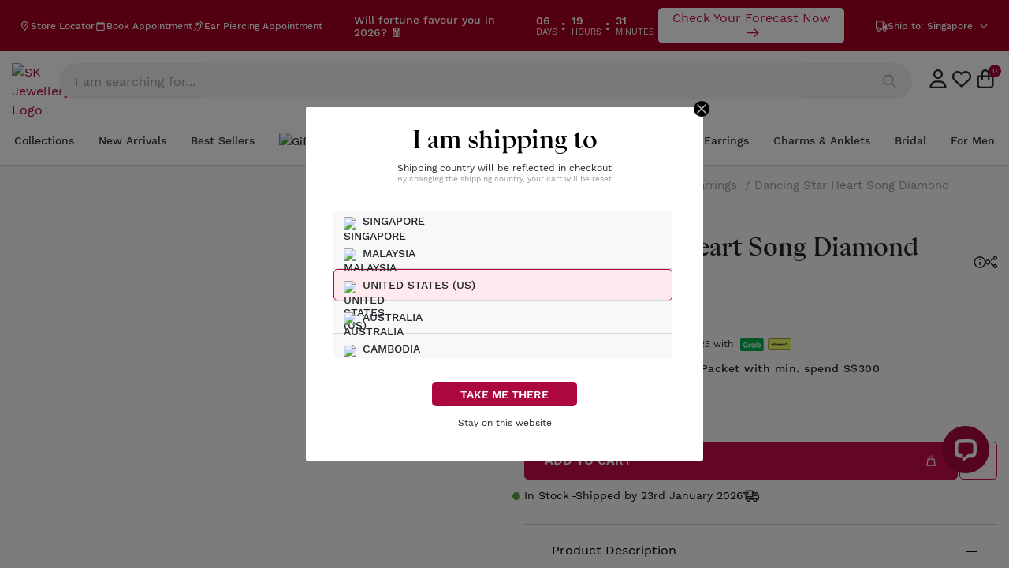

--- FILE ---
content_type: text/html;charset=utf-8
request_url: https://www.skjewellery.com/product/dancing-star-heart-song-diamond-earrings/
body_size: 113390
content:
<!DOCTYPE html><html  lang="en" data-capo=""><head><meta charset="utf-8">
<meta name="viewport" content="width=device-width, initial-scale=1, maximum-scale=1, user-scalable=0">
<title>Dancing Star Heart Song Diamond Earrings | SK Jewellery</title>
<style>@charset "UTF-8";.splide__container{box-sizing:border-box;position:relative}.splide__list{backface-visibility:hidden}.splide.is-initialized:not(.is-active) .splide__list{display:block}.splide__pagination{align-items:center;display:flex;flex-wrap:wrap;justify-content:center;margin:0;pointer-events:none}.splide__pagination li{display:inline-block;line-height:1;list-style-type:none;margin:0;pointer-events:auto}.splide:not(.is-overflow) .splide__pagination{display:none}.splide__progress__bar{width:0}.splide{position:relative;visibility:hidden}.splide.is-initialized,.splide.is-rendered{visibility:visible}.splide__slide{backface-visibility:hidden;box-sizing:border-box;flex-shrink:0;list-style-type:none!important;margin:0;position:relative}.splide__slide img{vertical-align:bottom}.splide__spinner{animation:splide-loading 1s linear infinite;border:2px solid #999;border-left-color:transparent;border-radius:50%;bottom:0;contain:strict;display:inline-block;height:20px;left:0;margin:auto;position:absolute;right:0;top:0;width:20px}.splide__sr{clip:rect(0 0 0 0);border:0;height:1px;margin:-1px;overflow:hidden;padding:0;position:absolute;width:1px}.splide__toggle.is-active .splide__toggle__play,.splide__toggle__pause{display:none}.splide__toggle.is-active .splide__toggle__pause{display:inline}.splide__track{overflow:hidden;position:relative;z-index:0}@keyframes splide-loading{0%{transform:rotate(0)}to{transform:rotate(1turn)}}.splide__track--draggable{-webkit-touch-callout:none;-webkit-user-select:none;-moz-user-select:none;user-select:none}.splide__track--fade>.splide__list>.splide__slide{margin:0!important;opacity:0;z-index:0}.splide__track--fade>.splide__list>.splide__slide.is-active{opacity:1;z-index:1}.splide--rtl{direction:rtl}.splide__track--ttb>.splide__list{display:block}.splide__arrow{align-items:center;background:#ccc;border:0;border-radius:50%;cursor:pointer;display:flex;height:2em;justify-content:center;opacity:.7;padding:0;position:absolute;top:50%;transform:translateY(-50%);width:2em;z-index:1}.splide__arrow svg{fill:#000;height:1.2em;width:1.2em}.splide__arrow:hover:not(:disabled){opacity:.9}.splide__arrow:disabled{opacity:.3}.splide__arrow:focus-visible{outline:3px solid #0bf;outline-offset:3px}.splide__arrow--prev{left:1em}.splide__arrow--prev svg{transform:scaleX(-1)}.splide__arrow--next{right:1em}.splide.is-focus-in .splide__arrow:focus{outline:3px solid #0bf;outline-offset:3px}.splide__pagination{bottom:.5em;left:0;padding:0 1em;position:absolute;right:0;z-index:1}.splide__pagination__page{background:#ccc;border:0;border-radius:50%;display:inline-block;height:8px;margin:3px;opacity:.7;padding:0;position:relative;transition:transform .2s linear;width:8px}.splide__pagination__page.is-active{background:#fff;transform:scale(1.4);z-index:1}.splide__pagination__page:hover{cursor:pointer;opacity:.9}.splide__pagination__page:focus-visible{outline:3px solid #0bf;outline-offset:3px}.splide.is-focus-in .splide__pagination__page:focus{outline:3px solid #0bf;outline-offset:3px}.splide__progress__bar{background:#ccc;height:3px}.splide__slide{-webkit-tap-highlight-color:rgba(0,0,0,0)}.splide__slide:focus{outline:0}@supports (outline-offset:-3px){.splide__slide:focus-visible{outline:3px solid #0bf;outline-offset:-3px}}@media screen and (-ms-high-contrast:none){.splide__slide:focus-visible{border:3px solid #0bf}}@supports (outline-offset:-3px){.splide.is-focus-in .splide__slide:focus{outline:3px solid #0bf;outline-offset:-3px}}@media screen and (-ms-high-contrast:none){.splide.is-focus-in .splide__slide:focus{border:3px solid #0bf}.splide.is-focus-in .splide__track>.splide__list>.splide__slide:focus{border-color:#0bf}}.splide__toggle{cursor:pointer}.splide__toggle:focus-visible{outline:3px solid #0bf;outline-offset:3px}.splide.is-focus-in .splide__toggle:focus{outline:3px solid #0bf;outline-offset:3px}.splide__track--nav>.splide__list>.splide__slide{border:3px solid transparent;cursor:pointer}.splide__track--nav>.splide__list>.splide__slide.is-active{border:3px solid #000}.splide__arrows--rtl .splide__arrow--prev{left:auto;right:1em}.splide__arrows--rtl .splide__arrow--prev svg{transform:scaleX(1)}.splide__arrows--rtl .splide__arrow--next{left:1em;right:auto}.splide__arrows--rtl .splide__arrow--next svg{transform:scaleX(-1)}.splide__arrows--ttb .splide__arrow{left:50%;transform:translate(-50%)}.splide__arrows--ttb .splide__arrow--prev{top:1em}.splide__arrows--ttb .splide__arrow--prev svg{transform:rotate(-90deg)}.splide__arrows--ttb .splide__arrow--next{bottom:1em;top:auto}.splide__arrows--ttb .splide__arrow--next svg{transform:rotate(90deg)}.splide__pagination--ttb{bottom:0;display:flex;flex-direction:column;left:auto;padding:1em 0;right:.5em;top:0}article,aside,details,figcaption,figure,footer,header,hgroup,nav,section,summary{display:block}audio,canvas,video{display:inline-block}audio:not([controls]){display:none;height:0}[hidden],template{display:none}html{background:#fff;color:#000;-webkit-text-size-adjust:100%;-ms-text-size-adjust:100%}button,html,input,select,textarea{font-family:sans-serif}body{font-family:Raleway;margin:0}a{background:transparent}a:focus{outline:thin dotted}a:active,a:hover{outline:0}h1{font-size:2em;margin:.67em 0}h2{font-size:1.5em;margin:.83em 0}h3{font-size:1.17em;margin:1em 0}h4{font-size:1em;margin:1.33em 0}h5{font-size:.83em;margin:1.67em 0}h6{font-size:.75em;margin:2.33em 0}abbr[title]{border-bottom:1px dotted}b,strong{font-weight:700}dfn{font-style:italic}mark{background:#ff0;color:#000}code,kbd,pre,samp{font-family:monospace,serif;font-size:1em}pre{white-space:pre;white-space:pre-wrap;word-wrap:break-word}q{quotes:"“" "”" "‘" "’"}q:after,q:before{content:"";content:none}small{font-size:80%}sub,sup{font-size:75%;line-height:0;position:relative;vertical-align:baseline}sup{top:-.5em}sub{bottom:-.25em}img{border:0}svg:not(:root){overflow:hidden}figure{margin:0}fieldset{border:1px solid silver;margin:0 2px;padding:.35em .625em .75em}legend{border:0;padding:0;white-space:normal}button,input,select,textarea{font-family:inherit;font-size:100%;margin:0;vertical-align:baseline}button,input{line-height:normal}button,select{text-transform:none}button,html input[type=button],input[type=reset],input[type=submit]{-webkit-appearance:button;cursor:pointer}button[disabled],input[disabled]{cursor:default}button::-moz-focus-inner,input::-moz-focus-inner{border:0;padding:0}textarea{overflow:auto;vertical-align:top}table{border-collapse:collapse;border-spacing:0}input[type=search]{-webkit-appearance:textfield;box-sizing:content-box}input[type=search]::-webkit-search-cancel-button,input[type=search]::-webkit-search-decoration{-webkit-appearance:none}input[type=checkbox],input[type=radio]{box-sizing:border-box;padding:0}@media (max-width:767px){.kts-pt-mb-1{padding-top:1px}.kts-pb-mb-1{padding-bottom:1px}.kts-pt-mb-2{padding-top:2px}.kts-pb-mb-2{padding-bottom:2px}.kts-pt-mb-3{padding-top:3px}.kts-pb-mb-3{padding-bottom:3px}.kts-pt-mb-4{padding-top:4px}.kts-pb-mb-4{padding-bottom:4px}.kts-pt-mb-5{padding-top:5px}.kts-pb-mb-5{padding-bottom:5px}.kts-pt-mb-6{padding-top:6px}.kts-pb-mb-6{padding-bottom:6px}.kts-pt-mb-7{padding-top:7px}.kts-pb-mb-7{padding-bottom:7px}.kts-pt-mb-8{padding-top:8px}.kts-pb-mb-8{padding-bottom:8px}.kts-pt-mb-9{padding-top:9px}.kts-pb-mb-9{padding-bottom:9px}.kts-pt-mb-10{padding-top:10px}.kts-pb-mb-10{padding-bottom:10px}.kts-pt-mb-11{padding-top:11px}.kts-pb-mb-11{padding-bottom:11px}.kts-pt-mb-12{padding-top:12px}.kts-pb-mb-12{padding-bottom:12px}.kts-pt-mb-13{padding-top:13px}.kts-pb-mb-13{padding-bottom:13px}.kts-pt-mb-14{padding-top:14px}.kts-pb-mb-14{padding-bottom:14px}.kts-pt-mb-15{padding-top:15px}.kts-pb-mb-15{padding-bottom:15px}.kts-pt-mb-16{padding-top:16px}.kts-pb-mb-16{padding-bottom:16px}.kts-pt-mb-17{padding-top:17px}.kts-pb-mb-17{padding-bottom:17px}.kts-pt-mb-18{padding-top:18px}.kts-pb-mb-18{padding-bottom:18px}.kts-pt-mb-19{padding-top:19px}.kts-pb-mb-19{padding-bottom:19px}.kts-pt-mb-20{padding-top:20px}.kts-pb-mb-20{padding-bottom:20px}.kts-pt-mb-21{padding-top:21px}.kts-pb-mb-21{padding-bottom:21px}.kts-pt-mb-22{padding-top:22px}.kts-pb-mb-22{padding-bottom:22px}.kts-pt-mb-23{padding-top:23px}.kts-pb-mb-23{padding-bottom:23px}.kts-pt-mb-24{padding-top:24px}.kts-pb-mb-24{padding-bottom:24px}.kts-pt-mb-25{padding-top:25px}.kts-pb-mb-25{padding-bottom:25px}.kts-pt-mb-26{padding-top:26px}.kts-pb-mb-26{padding-bottom:26px}.kts-pt-mb-27{padding-top:27px}.kts-pb-mb-27{padding-bottom:27px}.kts-pt-mb-28{padding-top:28px}.kts-pb-mb-28{padding-bottom:28px}.kts-pt-mb-29{padding-top:29px}.kts-pb-mb-29{padding-bottom:29px}.kts-pt-mb-30{padding-top:30px}.kts-pb-mb-30{padding-bottom:30px}.kts-pt-mb-31{padding-top:31px}.kts-pb-mb-31{padding-bottom:31px}.kts-pt-mb-32{padding-top:32px}.kts-pb-mb-32{padding-bottom:32px}.kts-pt-mb-33{padding-top:33px}.kts-pb-mb-33{padding-bottom:33px}.kts-pt-mb-34{padding-top:34px}.kts-pb-mb-34{padding-bottom:34px}.kts-pt-mb-35{padding-top:35px}.kts-pb-mb-35{padding-bottom:35px}.kts-pt-mb-36{padding-top:36px}.kts-pb-mb-36{padding-bottom:36px}.kts-pt-mb-37{padding-top:37px}.kts-pb-mb-37{padding-bottom:37px}.kts-pt-mb-38{padding-top:38px}.kts-pb-mb-38{padding-bottom:38px}.kts-pt-mb-39{padding-top:39px}.kts-pb-mb-39{padding-bottom:39px}.kts-pt-mb-40{padding-top:40px}.kts-pb-mb-40{padding-bottom:40px}.kts-pt-mb-41{padding-top:41px}.kts-pb-mb-41{padding-bottom:41px}.kts-pt-mb-42{padding-top:42px}.kts-pb-mb-42{padding-bottom:42px}.kts-pt-mb-43{padding-top:43px}.kts-pb-mb-43{padding-bottom:43px}.kts-pt-mb-44{padding-top:44px}.kts-pb-mb-44{padding-bottom:44px}.kts-pt-mb-45{padding-top:45px}.kts-pb-mb-45{padding-bottom:45px}.kts-pt-mb-46{padding-top:46px}.kts-pb-mb-46{padding-bottom:46px}.kts-pt-mb-47{padding-top:47px}.kts-pb-mb-47{padding-bottom:47px}.kts-pt-mb-48{padding-top:48px}.kts-pb-mb-48{padding-bottom:48px}.kts-pt-mb-49{padding-top:49px}.kts-pb-mb-49{padding-bottom:49px}.kts-pt-mb-50{padding-top:50px}.kts-pb-mb-50{padding-bottom:50px}.kts-pt-mb-51{padding-top:51px}.kts-pb-mb-51{padding-bottom:51px}.kts-pt-mb-52{padding-top:52px}.kts-pb-mb-52{padding-bottom:52px}.kts-pt-mb-53{padding-top:53px}.kts-pb-mb-53{padding-bottom:53px}.kts-pt-mb-54{padding-top:54px}.kts-pb-mb-54{padding-bottom:54px}.kts-pt-mb-55{padding-top:55px}.kts-pb-mb-55{padding-bottom:55px}.kts-pt-mb-56{padding-top:56px}.kts-pb-mb-56{padding-bottom:56px}.kts-pt-mb-57{padding-top:57px}.kts-pb-mb-57{padding-bottom:57px}.kts-pt-mb-58{padding-top:58px}.kts-pb-mb-58{padding-bottom:58px}.kts-pt-mb-59{padding-top:59px}.kts-pb-mb-59{padding-bottom:59px}.kts-pt-mb-60{padding-top:60px}.kts-pb-mb-60{padding-bottom:60px}.kts-pt-mb-61{padding-top:61px}.kts-pb-mb-61{padding-bottom:61px}.kts-pt-mb-62{padding-top:62px}.kts-pb-mb-62{padding-bottom:62px}.kts-pt-mb-63{padding-top:63px}.kts-pb-mb-63{padding-bottom:63px}.kts-pt-mb-64{padding-top:64px}.kts-pb-mb-64{padding-bottom:64px}.kts-pt-mb-65{padding-top:65px}.kts-pb-mb-65{padding-bottom:65px}.kts-pt-mb-66{padding-top:66px}.kts-pb-mb-66{padding-bottom:66px}.kts-pt-mb-67{padding-top:67px}.kts-pb-mb-67{padding-bottom:67px}.kts-pt-mb-68{padding-top:68px}.kts-pb-mb-68{padding-bottom:68px}.kts-pt-mb-69{padding-top:69px}.kts-pb-mb-69{padding-bottom:69px}.kts-pt-mb-70{padding-top:70px}.kts-pb-mb-70{padding-bottom:70px}.kts-pt-mb-71{padding-top:71px}.kts-pb-mb-71{padding-bottom:71px}.kts-pt-mb-72{padding-top:72px}.kts-pb-mb-72{padding-bottom:72px}.kts-pt-mb-73{padding-top:73px}.kts-pb-mb-73{padding-bottom:73px}.kts-pt-mb-74{padding-top:74px}.kts-pb-mb-74{padding-bottom:74px}.kts-pt-mb-75{padding-top:75px}.kts-pb-mb-75{padding-bottom:75px}.kts-pt-mb-76{padding-top:76px}.kts-pb-mb-76{padding-bottom:76px}.kts-pt-mb-77{padding-top:77px}.kts-pb-mb-77{padding-bottom:77px}.kts-pt-mb-78{padding-top:78px}.kts-pb-mb-78{padding-bottom:78px}.kts-pt-mb-79{padding-top:79px}.kts-pb-mb-79{padding-bottom:79px}.kts-pt-mb-80{padding-top:80px}.kts-pb-mb-80{padding-bottom:80px}.kts-pt-mb-81{padding-top:81px}.kts-pb-mb-81{padding-bottom:81px}.kts-pt-mb-82{padding-top:82px}.kts-pb-mb-82{padding-bottom:82px}.kts-pt-mb-83{padding-top:83px}.kts-pb-mb-83{padding-bottom:83px}.kts-pt-mb-84{padding-top:84px}.kts-pb-mb-84{padding-bottom:84px}.kts-pt-mb-85{padding-top:85px}.kts-pb-mb-85{padding-bottom:85px}.kts-pt-mb-86{padding-top:86px}.kts-pb-mb-86{padding-bottom:86px}.kts-pt-mb-87{padding-top:87px}.kts-pb-mb-87{padding-bottom:87px}.kts-pt-mb-88{padding-top:88px}.kts-pb-mb-88{padding-bottom:88px}.kts-pt-mb-89{padding-top:89px}.kts-pb-mb-89{padding-bottom:89px}.kts-pt-mb-90{padding-top:90px}.kts-pb-mb-90{padding-bottom:90px}.kts-pt-mb-91{padding-top:91px}.kts-pb-mb-91{padding-bottom:91px}.kts-pt-mb-92{padding-top:92px}.kts-pb-mb-92{padding-bottom:92px}.kts-pt-mb-93{padding-top:93px}.kts-pb-mb-93{padding-bottom:93px}.kts-pt-mb-94{padding-top:94px}.kts-pb-mb-94{padding-bottom:94px}.kts-pt-mb-95{padding-top:95px}.kts-pb-mb-95{padding-bottom:95px}.kts-pt-mb-96{padding-top:96px}.kts-pb-mb-96{padding-bottom:96px}.kts-pt-mb-97{padding-top:97px}.kts-pb-mb-97{padding-bottom:97px}.kts-pt-mb-98{padding-top:98px}.kts-pb-mb-98{padding-bottom:98px}.kts-pt-mb-99{padding-top:99px}.kts-pb-mb-99{padding-bottom:99px}.kts-pt-mb-100{padding-top:100px}.kts-pb-mb-100{padding-bottom:100px}}@media (min-width:768px){.kts-pb-1{padding-bottom:1px}.kts-pt-1{padding-top:1px}.kts-pb-2{padding-bottom:2px}.kts-pt-2{padding-top:2px}.kts-pb-3{padding-bottom:3px}.kts-pt-3{padding-top:3px}.kts-pb-4{padding-bottom:4px}.kts-pt-4{padding-top:4px}.kts-pb-5{padding-bottom:5px}.kts-pt-5{padding-top:5px}.kts-pb-6{padding-bottom:6px}.kts-pt-6{padding-top:6px}.kts-pb-7{padding-bottom:7px}.kts-pt-7{padding-top:7px}.kts-pb-8{padding-bottom:8px}.kts-pt-8{padding-top:8px}.kts-pb-9{padding-bottom:9px}.kts-pt-9{padding-top:9px}.kts-pb-10{padding-bottom:10px}.kts-pt-10{padding-top:10px}.kts-pb-11{padding-bottom:11px}.kts-pt-11{padding-top:11px}.kts-pb-12{padding-bottom:12px}.kts-pt-12{padding-top:12px}.kts-pb-13{padding-bottom:13px}.kts-pt-13{padding-top:13px}.kts-pb-14{padding-bottom:14px}.kts-pt-14{padding-top:14px}.kts-pb-15{padding-bottom:15px}.kts-pt-15{padding-top:15px}.kts-pb-16{padding-bottom:16px}.kts-pt-16{padding-top:16px}.kts-pb-17{padding-bottom:17px}.kts-pt-17{padding-top:17px}.kts-pb-18{padding-bottom:18px}.kts-pt-18{padding-top:18px}.kts-pb-19{padding-bottom:19px}.kts-pt-19{padding-top:19px}.kts-pb-20{padding-bottom:20px}.kts-pt-20{padding-top:20px}.kts-pb-21{padding-bottom:21px}.kts-pt-21{padding-top:21px}.kts-pb-22{padding-bottom:22px}.kts-pt-22{padding-top:22px}.kts-pb-23{padding-bottom:23px}.kts-pt-23{padding-top:23px}.kts-pb-24{padding-bottom:24px}.kts-pt-24{padding-top:24px}.kts-pb-25{padding-bottom:25px}.kts-pt-25{padding-top:25px}.kts-pb-26{padding-bottom:26px}.kts-pt-26{padding-top:26px}.kts-pb-27{padding-bottom:27px}.kts-pt-27{padding-top:27px}.kts-pb-28{padding-bottom:28px}.kts-pt-28{padding-top:28px}.kts-pb-29{padding-bottom:29px}.kts-pt-29{padding-top:29px}.kts-pb-30{padding-bottom:30px}.kts-pt-30{padding-top:30px}.kts-pb-31{padding-bottom:31px}.kts-pt-31{padding-top:31px}.kts-pb-32{padding-bottom:32px}.kts-pt-32{padding-top:32px}.kts-pb-33{padding-bottom:33px}.kts-pt-33{padding-top:33px}.kts-pb-34{padding-bottom:34px}.kts-pt-34{padding-top:34px}.kts-pb-35{padding-bottom:35px}.kts-pt-35{padding-top:35px}.kts-pb-36{padding-bottom:36px}.kts-pt-36{padding-top:36px}.kts-pb-37{padding-bottom:37px}.kts-pt-37{padding-top:37px}.kts-pb-38{padding-bottom:38px}.kts-pt-38{padding-top:38px}.kts-pb-39{padding-bottom:39px}.kts-pt-39{padding-top:39px}.kts-pb-40{padding-bottom:40px}.kts-pt-40{padding-top:40px}.kts-pb-41{padding-bottom:41px}.kts-pt-41{padding-top:41px}.kts-pb-42{padding-bottom:42px}.kts-pt-42{padding-top:42px}.kts-pb-43{padding-bottom:43px}.kts-pt-43{padding-top:43px}.kts-pb-44{padding-bottom:44px}.kts-pt-44{padding-top:44px}.kts-pb-45{padding-bottom:45px}.kts-pt-45{padding-top:45px}.kts-pb-46{padding-bottom:46px}.kts-pt-46{padding-top:46px}.kts-pb-47{padding-bottom:47px}.kts-pt-47{padding-top:47px}.kts-pb-48{padding-bottom:48px}.kts-pt-48{padding-top:48px}.kts-pb-49{padding-bottom:49px}.kts-pt-49{padding-top:49px}.kts-pb-50{padding-bottom:50px}.kts-pt-50{padding-top:50px}.kts-pb-51{padding-bottom:51px}.kts-pt-51{padding-top:51px}.kts-pb-52{padding-bottom:52px}.kts-pt-52{padding-top:52px}.kts-pb-53{padding-bottom:53px}.kts-pt-53{padding-top:53px}.kts-pb-54{padding-bottom:54px}.kts-pt-54{padding-top:54px}.kts-pb-55{padding-bottom:55px}.kts-pt-55{padding-top:55px}.kts-pb-56{padding-bottom:56px}.kts-pt-56{padding-top:56px}.kts-pb-57{padding-bottom:57px}.kts-pt-57{padding-top:57px}.kts-pb-58{padding-bottom:58px}.kts-pt-58{padding-top:58px}.kts-pb-59{padding-bottom:59px}.kts-pt-59{padding-top:59px}.kts-pb-60{padding-bottom:60px}.kts-pt-60{padding-top:60px}.kts-pb-61{padding-bottom:61px}.kts-pt-61{padding-top:61px}.kts-pb-62{padding-bottom:62px}.kts-pt-62{padding-top:62px}.kts-pb-63{padding-bottom:63px}.kts-pt-63{padding-top:63px}.kts-pb-64{padding-bottom:64px}.kts-pt-64{padding-top:64px}.kts-pb-65{padding-bottom:65px}.kts-pt-65{padding-top:65px}.kts-pb-66{padding-bottom:66px}.kts-pt-66{padding-top:66px}.kts-pb-67{padding-bottom:67px}.kts-pt-67{padding-top:67px}.kts-pb-68{padding-bottom:68px}.kts-pt-68{padding-top:68px}.kts-pb-69{padding-bottom:69px}.kts-pt-69{padding-top:69px}.kts-pb-70{padding-bottom:70px}.kts-pt-70{padding-top:70px}.kts-pb-71{padding-bottom:71px}.kts-pt-71{padding-top:71px}.kts-pb-72{padding-bottom:72px}.kts-pt-72{padding-top:72px}.kts-pb-73{padding-bottom:73px}.kts-pt-73{padding-top:73px}.kts-pb-74{padding-bottom:74px}.kts-pt-74{padding-top:74px}.kts-pb-75{padding-bottom:75px}.kts-pt-75{padding-top:75px}.kts-pb-76{padding-bottom:76px}.kts-pt-76{padding-top:76px}.kts-pb-77{padding-bottom:77px}.kts-pt-77{padding-top:77px}.kts-pb-78{padding-bottom:78px}.kts-pt-78{padding-top:78px}.kts-pb-79{padding-bottom:79px}.kts-pt-79{padding-top:79px}.kts-pb-80{padding-bottom:80px}.kts-pt-80{padding-top:80px}.kts-pb-81{padding-bottom:81px}.kts-pt-81{padding-top:81px}.kts-pb-82{padding-bottom:82px}.kts-pt-82{padding-top:82px}.kts-pb-83{padding-bottom:83px}.kts-pt-83{padding-top:83px}.kts-pb-84{padding-bottom:84px}.kts-pt-84{padding-top:84px}.kts-pb-85{padding-bottom:85px}.kts-pt-85{padding-top:85px}.kts-pb-86{padding-bottom:86px}.kts-pt-86{padding-top:86px}.kts-pb-87{padding-bottom:87px}.kts-pt-87{padding-top:87px}.kts-pb-88{padding-bottom:88px}.kts-pt-88{padding-top:88px}.kts-pb-89{padding-bottom:89px}.kts-pt-89{padding-top:89px}.kts-pb-90{padding-bottom:90px}.kts-pt-90{padding-top:90px}.kts-pb-91{padding-bottom:91px}.kts-pt-91{padding-top:91px}.kts-pb-92{padding-bottom:92px}.kts-pt-92{padding-top:92px}.kts-pb-93{padding-bottom:93px}.kts-pt-93{padding-top:93px}.kts-pb-94{padding-bottom:94px}.kts-pt-94{padding-top:94px}.kts-pb-95{padding-bottom:95px}.kts-pt-95{padding-top:95px}.kts-pb-96{padding-bottom:96px}.kts-pt-96{padding-top:96px}.kts-pb-97{padding-bottom:97px}.kts-pt-97{padding-top:97px}.kts-pb-98{padding-bottom:98px}.kts-pt-98{padding-top:98px}.kts-pb-99{padding-bottom:99px}.kts-pt-99{padding-top:99px}.kts-pb-100{padding-bottom:100px}.kts-pt-100{padding-top:100px}}@font-face{font-display:swap;font-family:apparel;font-style:italic;font-weight:800;src:url(/_nuxt/apparel-black-it.MzUYf-96.ttf)}@font-face{font-display:swap;font-family:apparel;font-style:normal;font-weight:800;src:url(/_nuxt/apparel-black.CoLrZdio.ttf)}@font-face{font-display:swap;font-family:apparel;font-style:normal;font-weight:700;src:url(/_nuxt/apparel-bold.CcSzSJOk.ttf)}@font-face{font-display:swap;font-family:Work Sans;font-style:normal;font-weight:400;src:url(/_nuxt/WorkSans-Regular.B-OxZ7Ox.woff2)}@font-face{font-display:swap;font-family:Work Sans;font-weight:500;src:url(/_nuxt/WorkSans-Medium.DCGipJod.woff2)}@font-face{font-display:swap;font-family:Work Sans;font-style:normal;font-weight:600;src:url(/_nuxt/WorkSans-SemiBold.WLRSusp-.woff2)}@font-face{font-display:swap;font-family:Work Sans;font-style:normal;font-weight:700;src:url(/_nuxt/WorkSans-Bold.eF09MB-s.woff2)}body .container{display:block;margin:0 auto;max-width:1410px;position:relative;width:100%}*{font-family:Work Sans,sans-serif}*,:after,:before{box-sizing:border-box}a{outline:0!important}a,button,input,select,textarea{-webkit-tap-highlight-color:transparent}.row{display:flex;flex-wrap:wrap;margin-left:-15px;margin-right:-15px}.no-gutters{margin-left:0;margin-right:0}.d-flex{display:flex}.align-items-center{align-items:center}.justify-content-end{justify-content:flex-end}.justify-content-between{justify-content:space-between}.col-1{flex:0 0 8.333333%;max-width:8.333333%}.col-4{flex:0 0 33.333333%;max-width:33.333333%}.col-12{flex:0 0 100%;max-width:100%}ins{text-decoration:none!important}span.screen-reader-text{display:none}#masthead{background:#fff;border-bottom:1px solid #d2d2d2;box-shadow:0 0 2px rgba(0,0,0,.2);left:0;right:0;top:0;transition:top .3s;z-index:99}@media (max-width:575.98px){#masthead{border-bottom:none!important;box-shadow:none!important}}#masthead.active_scroll{border-bottom:1px solid #d2d2d2!important;box-shadow:0 0 2px rgba(0,0,0,.2)!important}#masthead .header-mobile-sg.open-menu .pt-menu-mobile{display:none}#masthead .pt-menu-mobile{background:#fff;display:block}@media (max-width:1019px){#masthead .pt-menu-mobile{align-items:center;display:flex;justify-content:space-between;padding:5px 20px}}#masthead .main_top_menu{align-items:center;background:transparent;display:flex;justify-content:space-between;padding:10px 24px}@media (max-width:1019px){#masthead .main_top_menu{padding:0}}#masthead .main_top_menu.custom_menu_bar .center_menu{left:calc(-8% + 165px)}@media (max-width:1280px){#masthead .main_top_menu.custom_menu_bar .center_menu{left:calc(-8% + 80px)}}#masthead .main_top_menu .center_menu{left:-8%;margin:0 auto;position:relative;width:calc(100% - 1000px)}@media (min-width:1020px) and (max-width:1440px){#masthead .main_top_menu .center_menu{left:0;transform:translateX(0);width:calc(100% - 670px)}}@media (max-width:1280px){#masthead .main_top_menu .center_menu{width:calc(100% - 610px)!important}}@media (max-width:1019px){#masthead .main_top_menu .center_menu{left:0!important;padding:0;width:calc(100% - 30px)!important}}@media (max-width:768px){#masthead .main_top_menu .center_menu .announcement-bar-close{right:0}}#masthead .main_top_menu .center_menu .swiper{margin-bottom:0!important;margin-top:0!important;max-width:90%!important}@media (min-width:1020px) and (max-width:1440px){#masthead .main_top_menu .center_menu .swiper{max-width:86%!important}}@media (max-width:1019px){#masthead .main_top_menu .center_menu .swiper{max-width:95%!important}}#masthead .main_top_menu .center_menu .box-controls .swiper-button-prev-list{height:20px;left:0;margin-bottom:0!important;margin-top:0!important;top:0;top:50%;transform:translateY(-50%)}@media (min-width:1020px) and (max-width:1440px){#masthead .main_top_menu .center_menu .box-controls .swiper-button-prev-list svg{height:15px!important;width:15px!important}}#masthead .main_top_menu .center_menu .box-controls .swiper-button-next-list{height:20px;margin-bottom:0!important;margin-top:0!important;right:0;top:0;top:50%;transform:translateY(-50%)}@media (min-width:1020px) and (max-width:1440px){#masthead .main_top_menu .center_menu .box-controls .swiper-button-next-list svg{height:15px!important;width:15px!important}}#masthead .main_top_menu .right_menu{line-height:1}#masthead .main_top_menu .right_menu .alt-header-country-selector{color:#fff;cursor:pointer;display:flex;font-size:12px;font-weight:500;gap:3px;line-height:18px}@media (max-width:1019px){#masthead .main_top_menu .left_menu,#masthead .main_top_menu .right_menu{display:none}}#masthead .main_top_menu .left_menu .item_left{align-items:center;display:flex;gap:24px}@media (max-width:1280px){#masthead .main_top_menu .left_menu .item_left{gap:10px}}#masthead .main_top_menu .left_menu .item_left .header-toplink a,#masthead .main_top_menu .left_menu .item_left>a{align-items:center;display:flex;gap:5px;text-decoration:none}#masthead .main_top_menu .left_menu .item_left .text-widget{color:#fff;font-size:12px;font-weight:500;line-height:18px}#masthead #topbar{background:transparent}@media (max-width:1019px){#masthead #alt-header-desktop{display:none}}#masthead .active_mini_cart{overflow:hidden!important}#masthead .d-none{display:none!important}#masthead .custom-logo{display:block}#masthead .header-svg{display:block;width:100%}#masthead .header-svg--book-appt{height:12px;width:11px}#masthead .header-svg--book-appt .st0{fill:none;stroke:#000;stroke-width:24;stroke-miterlimit:10}#masthead .header-svg--wishlish{height:21px;width:25px}#masthead .header-svg--wishlish .st0{stroke:#000;stroke-width:2;stroke-miterlimit:10}#masthead .header-svg--account{height:25px;margin-left:20px;position:relative;width:25px}#masthead .header-svg--cart{height:25px;width:25px}#masthead .header-svg--cart .st0{fill:none;stroke:#000;stroke-width:19.01;stroke-miterlimit:10}#masthead .header-svg--cart .st1{fill:none;stroke:#000;stroke-width:25.34;stroke-linecap:round;stroke-linejoin:round}#masthead .header-svg--cart.header-svg:hover>path{fill:none!important}#masthead .header-svg--store-locator{height:12px;width:11px}#masthead .header-svg--search{height:24px;width:24px}#masthead .header-svg--search-active{display:none;height:24px;width:24px}#masthead .header-svg--my-account{height:21px;width:25px}#masthead .header-svg--my-account.header-svg:hover>path{fill:none!important}#masthead .header-svg--ear-piercing{height:17px;width:17px}#masthead .header-svg:hover *{stroke:#c60c46}#masthead .header-svg:hover>path{fill:#c60c46!important}#masthead .wpml-floating-language-switcher{margin-left:20px}#masthead .wpml-floating-language-switcher .wpml-ls-statics-shortcode_actions{width:auto}#masthead .wpml-floating-language-switcher .wpml-ls-statics-shortcode_actions>ul{list-style-type:none;margin:0!important;padding:0;position:relative}#masthead .wpml-floating-language-switcher .wpml-ls-statics-shortcode_actions>ul>li:hover>a{background-color:#eee;color:#000!important}#masthead .wpml-floating-language-switcher .wpml-ls-statics-shortcode_actions>ul>li:hover ul.wpml-ls-sub-menu{visibility:visible}#masthead .wpml-floating-language-switcher .wpml-ls-statics-shortcode_actions>ul>li:hover ul.wpml-ls-sub-menu a{background:#eee;color:#000}#masthead .wpml-floating-language-switcher .wpml-ls-statics-shortcode_actions>ul li{list-style-type:none;margin:0;padding:0}#masthead .wpml-floating-language-switcher .wpml-ls-statics-shortcode_actions>ul li .wpml-ls-item-toggle,#masthead .wpml-floating-language-switcher .wpml-ls-statics-shortcode_actions>ul li .wpml-ls-link{background-color:#fff;border:1px solid #cdcdcd;color:#444;display:flex;font-size:12px;font-weight:400;line-height:1;padding:5px 10px;text-decoration:none!important}@media (max-width:767px){#masthead .wpml-floating-language-switcher .wpml-ls-statics-shortcode_actions>ul li .wpml-ls-item-toggle,#masthead .wpml-floating-language-switcher .wpml-ls-statics-shortcode_actions>ul li .wpml-ls-link{padding:5px 22px 5px 5px}}#masthead .wpml-floating-language-switcher .wpml-ls-statics-shortcode_actions>ul li .wpml-ls-item-toggle .wpml-ls-native,#masthead .wpml-floating-language-switcher .wpml-ls-statics-shortcode_actions>ul li .wpml-ls-link .wpml-ls-native{margin-left:.4em;vertical-align:middle}@media (max-width:767px){#masthead .wpml-floating-language-switcher .wpml-ls-statics-shortcode_actions>ul li .wpml-ls-item-toggle .wpml-ls-native,#masthead .wpml-floating-language-switcher .wpml-ls-statics-shortcode_actions>ul li .wpml-ls-link .wpml-ls-native{display:none}}#masthead .wpml-floating-language-switcher .wpml-ls-statics-shortcode_actions>ul li a.wpml-ls-item-toggle{padding-right:calc(10px + 1.4em);position:relative}@media (max-width:767px){#masthead .wpml-floating-language-switcher .wpml-ls-statics-shortcode_actions>ul li a.wpml-ls-item-toggle{padding-right:22px}}#masthead .wpml-floating-language-switcher .wpml-ls-statics-shortcode_actions>ul li a.wpml-ls-item-toggle:after{border:.35em solid transparent;border-top:.5em solid;content:"";display:inline-block;position:absolute;right:10px;top:calc(50% - .175em);vertical-align:middle}#masthead .wpml-floating-language-switcher .wpml-ls-statics-shortcode_actions>ul li a.wpml-ls-item-toggle .wpml-ls-flag{display:inline;vertical-align:middle}#masthead .wpml-floating-language-switcher .wpml-ls-statics-shortcode_actions>ul li a.wpml-ls-item-toggle .wpml-ls-flag span{color:#444;font-size:12px}#masthead .wpml-floating-language-switcher .wpml-ls-statics-shortcode_actions>ul li .wpml-ls-sub-menu{border-top:1px solid #cdcdcd;left:0;list-style-type:none;margin:0;padding:0;position:absolute;right:0;top:100%;visibility:hidden;z-index:101}#masthead .wpml-floating-language-switcher .wpml-ls-statics-shortcode_actions>ul li .wpml-ls-sub-menu li{list-style-type:none;margin:0;padding:0}#masthead .wpml-floating-language-switcher .wpml-ls-statics-shortcode_actions>ul li .wpml-ls-sub-menu li a{border-width:0 1px 1px}#masthead .wpml-floating-language-switcher .wpml-ls-statics-shortcode_actions>ul li .wpml-ls-sub-menu li .wpml-ls-display{display:none}#page{position:relative;transition:top .3s}#alt-header-top{background-color:#fff;padding:8px 0;z-index:9}#alt-header-top>.row{margin:0}#alt-header-top .alt-header-top-right-guest{top:0!important}#alt-header-top .country-selector{color:#333;cursor:pointer;font-size:12px;font-weight:500;margin-right:50px}#alt-header-top .country-selector .alt-header-country-selector,#alt-header-top .country-selector .location-icon{align-items:center;display:flex;white-space:nowrap}#alt-header-top .country-selector .alt-header-country-selector img.header-country-selector-flag,#alt-header-top .country-selector .location-icon img.header-country-selector-flag{margin:0 5px;max-height:13px;max-width:24px;width:auto}#alt-header-top .country-selector .alt-header-country-selector img.header-country-selector-arrow,#alt-header-top .country-selector .location-icon img.header-country-selector-arrow{margin-left:3px}#alt-header-top .no-gutters{padding:0 20px}#alt-header-top .alt-top-header{font-size:14px;font-weight:300}#alt-header-top .alt-top-header .alt-top-header-left{flex:0 0 60%;max-width:60%;width:60%}#alt-header-top .alt-top-header .alt-top-header-left .location-icon{display:inline-block;margin-right:5px}#alt-header-top .alt-top-header .alt-top-header-left .location-icon.location-icon--ms{background-image:url(https://www.skjewellery.com.my/wp-content/uploads/nuxt/malaysia.webp);background-position:50%;background-repeat:no-repeat;background-size:cover;box-shadow:0 3px 6px rgba(0,0,0,.2);display:inline-block;height:12px;margin-right:5px;width:20px}#alt-header-top .alt-top-header .alt-top-header-left .alt-top-header-listcountry{top:100%}#alt-header-top .alt-top-header .alt-top-header-left .alt-top-header-listcountry li{text-align:center}#alt-header-top .alt-top-header .alt-top-header-left .alt-top-header-listcountry li a{color:#333;display:block;font-size:12px;padding:8px 0;text-decoration:none}#alt-header-top .alt-top-header .alt-top-header-left .alt-top-header-listcountry li:hover{background-color:#ad073d}#alt-header-top .alt-top-header .alt-top-header-left .alt-top-header-listcountry li:hover a{color:#fff}#alt-header-top .alt-top-header .alt-top-header-left .header-toplink,#alt-header-top .alt-top-header .alt-top-header-left>a{display:flex;line-height:15px;position:relative;text-decoration:none;top:1px}#alt-header-top .alt-top-header .alt-top-header-left .header-toplink .icon-widget,#alt-header-top .alt-top-header .alt-top-header-left>a .icon-widget{display:inline-block;margin-right:5px;max-width:23px;transform:translateY(-1px)}#alt-header-top .alt-top-header .alt-top-header-left .header-toplink .icon-widget img,#alt-header-top .alt-top-header .alt-top-header-left>a .icon-widget img{display:block;max-width:11px}#alt-header-top .alt-top-header .alt-top-header-left .header-toplink .text-widget,#alt-header-top .alt-top-header .alt-top-header-left>a .text-widget{color:#333;font-size:12px;font-weight:400}#alt-header-top .alt-top-header .alt-top-header-left .header-toplink .text-widget:hover,#alt-header-top .alt-top-header .alt-top-header-left>a .text-widget:hover{color:#c60c46}#alt-header-top .alt-top-header .alt-top-header-left .header-toplink.store-location .icon-widget,#alt-header-top .alt-top-header .alt-top-header-left>a.store-location .icon-widget{transform:translateY(1px)}#alt-header-top .alt-top-header .alt-top-header-left .header-toplink:hover svg *,#alt-header-top .alt-top-header .alt-top-header-left>a:hover svg *{stroke:#ad073d}#alt-header-top .alt-top-header .alt-top-header-left .header-toplink:hover svg>path,#alt-header-top .alt-top-header .alt-top-header-left>a:hover svg>path{fill:#ad073d!important}#alt-header-top .alt-top-header .alt-top-header-left .header-toplink a{text-decoration:none}#alt-header-top .alt-top-header .alt-top-header-left .country-selector,#alt-header-top .alt-top-header .alt-top-header-left .language-selector{align-items:center;display:flex;margin-bottom:0;margin-right:25px;position:relative}#alt-header-top .alt-top-header .alt-top-header-left .country-selector:hover>ul,#alt-header-top .alt-top-header .alt-top-header-left .language-selector:hover>ul{cursor:pointer;display:block;font-size:14px}#alt-header-top .alt-top-header .alt-top-header-left .country-selector ul,#alt-header-top .alt-top-header .alt-top-header-left .language-selector ul{background-color:#fff;box-shadow:0 3px 3px rgba(0,0,0,.2);display:none;left:-5px;list-style-type:none;margin-left:0;margin-top:0;padding-left:0;position:absolute;width:100%;z-index:1}#alt-header-top .alt-top-header .alt-top-header-left .country-selector .skinny__arrow,#alt-header-top .alt-top-header .alt-top-header-left .language-selector .skinny__arrow{background:none;border:none;cursor:pointer;display:inline-block;height:12px;left:-2.5px;outline:none!important;padding:9px;pointer-events:all;position:relative;transform:rotate(90deg);transition:transform .1s;width:15px}#alt-header-top .alt-top-header .alt-top-header-left .country-selector .skinny__arrow-bottom,#alt-header-top .alt-top-header .alt-top-header-left .country-selector .skinny__arrow-top,#alt-header-top .alt-top-header .alt-top-header-left .language-selector .skinny__arrow-bottom,#alt-header-top .alt-top-header .alt-top-header-left .language-selector .skinny__arrow-top{background-color:#000;height:2px;height:1px;left:5px;position:absolute;top:40%;width:6px}#alt-header-top .alt-top-header .alt-top-header-left .country-selector .skinny__arrow-top,#alt-header-top .alt-top-header .alt-top-header-left .language-selector .skinny__arrow-top{transform:rotate(45deg);transform-origin:bottom right}#alt-header-top .alt-top-header .alt-top-header-left .country-selector .skinny__arrow-bottom,#alt-header-top .alt-top-header .alt-top-header-left .language-selector .skinny__arrow-bottom{transform:rotate(-45deg);transform-origin:top right}#alt-header-top .alt-top-header .alt-top-header-left .cons-url{align-items:center;display:flex;margin-left:26px;max-width:none;vertical-align:middle}#alt-header-top .alt-header-top-right-guest{color:#333;font-size:12px;font-weight:500;position:relative;text-decoration:underline!important;top:2px}#alt-header-top .alt-header-top-right-guest:hover{color:#9f223f;text-decoration:none!important}#alt-header-top .alt-header-top-right .navbar-icons{background-position:50%;background-repeat:no-repeat;background-size:contain}#alt-header-desktop{display:flex;gap:55px;padding:24px 24px 0;width:100%}@media (max-width:1600px){#alt-header-desktop{gap:35px}}@media (max-width:1440px){#alt-header-desktop{gap:25px}}@media (max-width:1280px){#alt-header-desktop{padding:15px}}.main_logo .header-nav__logo .custom-logo-link img{width:100px}@media (max-width:1280px){.main_logo .header-nav__logo .custom-logo-link img{width:70px}}.pt_main_header{width:100%}.pt_main_header #alt-header-top{padding:0}@media screen and (max-width:1280px){.pt_main_header #alt-header-top{display:flex;gap:35px;width:100%}}.pt_main_header #alt-header-top .alt-top-header{display:block;padding:0!important;width:100%}.pt_main_header #alt-header-top .alt-header-top-right{max-width:100%!important;width:100%!important}.pt_main_header #alt-header-top .header-search{width:100%}.pt_main_header #alt-header-top .header-search #search-form input{background:#f2f2f2;border:none!important;border-radius:100px!important;color:#9e9e9e!important;font-size:16px!important;height:46px!important;line-height:22px!important;padding:0 20px!important;width:100%}.pt_main_header #alt-header-top .header-search #search-form input::-moz-placeholder{color:#9e9e9e!important}.pt_main_header #alt-header-top .header-search #search-form input::placeholder{color:#9e9e9e!important}.pt_main_header #alt-header-top .alt-header-icons-cart{cursor:pointer}.pt_main_header #alt-header-top .alt-header-icons-cart img{width:35px}.pt_main_header #alt-header-top .alt-header-icons-my-acc{cursor:pointer}.pt_main_header #alt-header-top .alt-header-icons-my-acc:hover .none-hover{display:none}.pt_main_header #alt-header-top .alt-header-icons-my-acc .none-hover,.pt_main_header #alt-header-top .alt-header-icons-my-acc:hover .on-hover{display:inline}.pt_main_header #alt-header-top .alt-header-icons-my-acc .on-hover{display:none}.pt_main_header #alt-header-top .alt-header-icons-my-acc img{width:35px}.pt_main_header #alt-header-top .alt-header-icons-wishlist{cursor:pointer;position:relative}.pt_main_header #alt-header-top .alt-header-icons-wishlist:hover .none-hover{display:none}.pt_main_header #alt-header-top .alt-header-icons-wishlist .none-hover,.pt_main_header #alt-header-top .alt-header-icons-wishlist:hover .on-hover{display:inline}.pt_main_header #alt-header-top .alt-header-icons-wishlist .on-hover{display:none}.pt_main_header #alt-header-top .alt-header-icons-wishlist img{width:35px}.pt_main_header #alt-header-top .alt-header-icons-wishlist .tooltip_wish{bottom:-20px;display:none;font-size:14px;font-weight:500;left:-5px;position:absolute}.pt_main_header #alt-header-top .alt-header-icons-wishlist:hover .tooltip_wish{display:block}#mega-menu-wrap-main-navigation-1,#mega-menu-wrap-main-navigation-1 #mega-menu-main-navigation-1,#mega-menu-wrap-main-navigation-1 #mega-menu-main-navigation-1 li.alt-submenu-item,#mega-menu-wrap-main-navigation-1 #mega-menu-main-navigation-1 ul.alt-submenu{background:none;border:0;border-radius:0;bottom:auto;box-shadow:none;box-sizing:border-box;transition:none;clip:auto;color:#666;display:block;float:none;font-family:inherit;font-size:14px;height:auto;left:auto;line-height:1.7;list-style-type:none;margin:0;max-height:none;max-width:none;min-height:auto;min-width:auto;opacity:1;outline:none;overflow:visible;padding:0;pointer-events:auto;right:auto;text-align:left;text-decoration:none;text-indent:0;text-transform:none;top:auto;transform:none;vertical-align:baseline;visibility:inherit;word-wrap:break-word;white-space:normal}#alt-header-menu-primary{align-items:center;background-color:#fff;display:flex;flex-wrap:wrap;padding:24px 0;z-index:9}@media screen and (max-width:1280px){#alt-header-menu-primary{padding:15px 0 5px}}#alt-header-menu-primary #mega-menu-wrap-main-navigation-1,#alt-header-menu-primary #mega-menu-wrap-main-navigation-1 .alt-mega-menu-item{position:static!important}#alt-header-menu-primary #mega-menu-wrap-main-navigation-1{width:calc(100% - 170px)}@media (min-width:1020px) and (max-width:1600px){#alt-header-menu-primary #mega-menu-wrap-main-navigation-1{width:100%}}#alt-header-menu-primary #mega-menu-wrap-main-navigation-1 .alt-header-menu-primary{align-items:stretch;display:flex;flex-wrap:wrap;justify-content:space-around}#alt-header-menu-primary #mega-menu-wrap-main-navigation-1 .alt-header-menu-primary[data-effect=fade_up] li.alt-mega-menu-item>ul.alt-sub-megamenu.layout_default>ul.alt-sub-megamenu{transform:translateY(0)}#alt-header-menu-primary #mega-menu-wrap-main-navigation-1 .alt-header-menu-primary[data-effect=fade_up] li.alt-mega-menu-item>ul.alt-sub-megamenu{opacity:0}#alt-header-menu-primary #mega-menu-wrap-main-navigation-1 .alt-header-menu-primary[data-effect=fade_up] li.alt-mega-menu-item:hover>a{color:#ad073d}#alt-header-menu-primary #mega-menu-wrap-main-navigation-1 .alt-header-menu-primary[data-effect=fade_up] li.alt-mega-menu-item:hover>ul.alt-sub-megamenu.layout_default{transform:translateY(0)}#alt-header-menu-primary #mega-menu-wrap-main-navigation-1 .alt-header-menu-primary[data-effect=fade_up] li.alt-mega-menu-item:hover>ul.alt-sub-megamenu{opacity:1;transform:translateY(20px)}#alt-header-menu-primary #mega-menu-wrap-main-navigation-1 .alt-header-menu-primary[data-effect=fade_up] li.alt-mega-menu-item:hover>ul.alt-sub-megamenu:before{box-shadow:0 8px 8px -4px rgba(51,51,51,.16);opacity:1}#alt-header-menu-primary #mega-menu-wrap-main-navigation-1 .alt-header-menu-primary li.alt-mega-menu-item>ul.alt-sub-megamenu{background:#f1f1f1;border:0;border-radius:0;left:0;max-width:none;padding:0 65px 20px;position:absolute;width:100%;z-index:999}#alt-header-menu-primary #mega-menu-wrap-main-navigation-1 .alt-header-menu-primary li.alt-mega-menu-item>ul.alt-sub-megamenu>.alt-submenu-item{padding:15px;position:relative}#alt-header-menu-primary #mega-menu-wrap-main-navigation-1 .alt-header-menu-primary li.alt-mega-menu-item>ul.alt-sub-megamenu>.alt-submenu-item>a.alt-menu-primary-link:not(:first-child){margin-top:15px;padding-top:5px}#alt-header-menu-primary #mega-menu-wrap-main-navigation-1 .alt-header-menu-primary li.alt-mega-menu-item>ul.alt-sub-megamenu>.alt-submenu-item ul.alt-submenu{position:static;transform:none}#alt-header-menu-primary #mega-menu-wrap-main-navigation-1 .alt-header-menu-primary li.alt-mega-menu-item>ul.alt-sub-megamenu>.alt-submenu-item ul.alt-submenu+.alt-menu-primary-link{padding-bottom:5px}#alt-header-menu-primary #mega-menu-wrap-main-navigation-1 .alt-header-menu-primary li.alt-mega-menu-item>ul.alt-sub-megamenu>.alt-submenu-item ul.alt-submenu .alt-submenu-item a{padding-top:2px}#alt-header-menu-primary #mega-menu-wrap-main-navigation-1 .alt-header-menu-primary>li.alt-menu-item.alt-gif>a{background:transparent;background-image:url(https://skjewellery.com/wp-content/uploads/2023/08/firework1.gif);background-position:0 50%;background-repeat:no-repeat;background-size:contain}#alt-header-menu-primary #mega-menu-wrap-main-navigation-1 .alt-header-menu-primary>li.alt-menu-item.alt-normal-menu>.alt-menu-link:before{display:none!important}#alt-header-menu-primary #mega-menu-wrap-main-navigation-1 .alt-header-menu-primary>li.alt-menu-item.alt-mega-menu-item{position:static}#alt-header-menu-primary #mega-menu-wrap-main-navigation-1 .alt-header-menu-primary>li.alt-menu-item.alt-mega-menu-item:hover .layout_default{display:flex!important}#alt-header-menu-primary #mega-menu-wrap-main-navigation-1 .alt-header-menu-primary>li.alt-menu-item.alt-mega-menu-item>ul.alt-submenu:before{background-color:#fff;bottom:0;content:"";display:block;height:100%;left:-400%;opacity:0;position:absolute;right:0;top:0;width:1000%}#alt-header-menu-primary #mega-menu-wrap-main-navigation-1 .alt-header-menu-primary>li.alt-menu-item>.alt-menu-link{position:relative;text-transform:uppercase}#alt-header-menu-primary #mega-menu-wrap-main-navigation-1 .alt-header-menu-primary>li.alt-menu-item>.alt-menu-link>.alt-menu-indicator{background-image:url(https://www.skjewellery.com/api/wp-content/uploads/nuxt/dropdown_arrow.webp);background-position:50%;background-repeat:no-repeat;background-size:12px;display:inline-block;display:none;height:15px;margin-top:3px;position:absolute;right:-10px;top:40%;transform:translateY(-50%);width:15px}#alt-header-menu-primary #mega-menu-wrap-main-navigation-1 .alt-header-menu-primary>li.alt-menu-item>.alt-menu-link:hover{color:#ad073d}#alt-header-menu-primary #mega-menu-wrap-main-navigation-1 .alt-header-menu-primary>li.alt-menu-item>.alt-menu-link:before{background-color:red;content:"";display:block;height:15px;left:0;opacity:0;position:fixed;right:0;transform:translateY(21px);visibility:hidden;width:190%}#alt-header-menu-primary #mega-menu-wrap-main-navigation-1 .alt-header-menu-primary>li.alt-menu-item>.alt-menu-link:after{background-color:#fff;content:"";display:block;height:22px;left:0;opacity:0;position:absolute;top:0;width:215%}#alt-header-menu-primary #mega-menu-wrap-main-navigation-1 .alt-header-menu-primary>li.alt-menu-item .alt-menu-link{border:0;border-radius:0;color:#333;display:block;font-family:inherit;font-size:14px;font-weight:400;letter-spacing:normal;outline:none;padding:0 10px;text-align:left;text-decoration:none;vertical-align:baseline;width:auto}#alt-header-menu-primary #mega-menu-wrap-main-navigation-1 .alt-header-menu-primary>li.alt-menu-item .alt-menu-link:not(.alt-menu-primary-link){height:22px;line-height:22px}#alt-header-menu-primary #mega-menu-wrap-main-navigation-1 .alt-header-menu-primary>li.alt-menu-item>ul.alt-submenu.layout_default{max-width:100%!important}#alt-header-menu-primary #mega-menu-wrap-main-navigation-1 .alt-header-menu-primary>li.alt-menu-item>ul.alt-submenu.layout_default .alt-submenu-item{display:flex;margin:0 auto;max-width:calc(100% - 355px);width:100%!important}#alt-header-menu-primary #mega-menu-wrap-main-navigation-1 .alt-header-menu-primary>li.alt-menu-item>ul.alt-submenu.layout_default .alt-submenu-item .alt-menu-link{color:#333;display:inline-block;font-size:14px;font-weight:400;margin-top:0!important;text-align:center;width:auto}#alt-header-menu-primary #mega-menu-wrap-main-navigation-1 .alt-header-menu-primary>li.alt-menu-item>ul.alt-submenu.layout_default .alt-submenu-item .alt-menu-link .menu-item-title{font-size:16px;font-weight:500;line-height:22px;padding-left:0 5px}@media screen and (max-width:1280px){#alt-header-menu-primary #mega-menu-wrap-main-navigation-1 .alt-header-menu-primary>li.alt-menu-item>ul.alt-submenu.layout_default .alt-submenu-item .alt-menu-link .menu-item-title{font-size:14px;line-height:18px}}#alt-header-menu-primary #mega-menu-wrap-main-navigation-1 .alt-header-menu-primary>li.alt-menu-item>ul.alt-submenu.layout_default .alt-submenu-item .alt-menu-link img{background:#fff;display:block;margin:0 auto 5px;max-width:100%;padding:0}#alt-header-menu-primary #mega-menu-wrap-main-navigation-1 .alt-header-menu-primary>li.alt-menu-item>ul.alt-submenu.layout_default .alt-submenu-item.alt-menu-col-1{gap:25px;justify-content:left;margin:0;max-width:100%!important;padding:64px 0 0;width:80%!important}@media screen and (max-width:1440px){#alt-header-menu-primary #mega-menu-wrap-main-navigation-1 .alt-header-menu-primary>li.alt-menu-item>ul.alt-submenu.layout_default .alt-submenu-item.alt-menu-col-1{padding-top:40px}}#alt-header-menu-primary #mega-menu-wrap-main-navigation-1 .alt-header-menu-primary>li.alt-menu-item>ul.alt-submenu.layout_default .alt-submenu-item.alt-menu-col-1 .alt-menu-link{position:relative}#alt-header-menu-primary #mega-menu-wrap-main-navigation-1 .alt-header-menu-primary>li.alt-menu-item>ul.alt-submenu.layout_default .alt-submenu-item.alt-menu-col-1 .alt-menu-link img{aspect-ratio:188/241;height:auto;-o-object-fit:cover;object-fit:cover;width:100%}#alt-header-menu-primary #mega-menu-wrap-main-navigation-1 .alt-header-menu-primary>li.alt-menu-item>ul.alt-submenu.layout_default .alt-submenu-item.alt-menu-col-1 .menu-item-tag{bottom:auto;display:flex;left:0;line-height:1;position:absolute;right:auto;top:0}#alt-header-menu-primary #mega-menu-wrap-main-navigation-1 .alt-header-menu-primary>li.alt-menu-item>ul.alt-submenu.layout_default .alt-submenu-item.alt-menu-col-2{margin:0;padding-bottom:32px;padding-left:20px;padding-top:64px;width:20%!important}@media screen and (max-width:1440px){#alt-header-menu-primary #mega-menu-wrap-main-navigation-1 .alt-header-menu-primary>li.alt-menu-item>ul.alt-submenu.layout_default .alt-submenu-item.alt-menu-col-2{padding-left:15px;padding-top:40px}}@media screen and (max-width:1280px){#alt-header-menu-primary #mega-menu-wrap-main-navigation-1 .alt-header-menu-primary>li.alt-menu-item>ul.alt-submenu.layout_default .alt-submenu-item.alt-menu-col-2{padding-bottom:22px;padding-left:0}}#alt-header-menu-primary #mega-menu-wrap-main-navigation-1 .alt-header-menu-primary>li.alt-menu-item>ul.alt-submenu.layout_default .alt-submenu-item.alt-menu-col-2>a:first-child{cursor:default;pointer-events:none;text-transform:uppercase}#alt-header-menu-primary #mega-menu-wrap-main-navigation-1 .alt-header-menu-primary>li.alt-menu-item>ul.alt-submenu.layout_default .alt-submenu-item.alt-menu-col-2>a:first-child:hover span{color:none!important}#alt-header-menu-primary #mega-menu-wrap-main-navigation-1 .alt-header-menu-primary>li.alt-menu-item>ul.alt-submenu.layout_default .alt-submenu-item.alt-menu-col-2>a:first-child .menu-item-title{font-size:20px;font-weight:600;line-height:32px}@media screen and (max-width:1280px){#alt-header-menu-primary #mega-menu-wrap-main-navigation-1 .alt-header-menu-primary>li.alt-menu-item>ul.alt-submenu.layout_default .alt-submenu-item.alt-menu-col-2>a:first-child .menu-item-title{font-size:16px;line-height:20px}}#alt-header-menu-primary #mega-menu-wrap-main-navigation-1 .alt-header-menu-primary>li.alt-menu-item>ul.alt-submenu.layout_default .alt-submenu-item.alt-menu-col-3{border-top:1px solid #e6e6e6;gap:32px;margin:initial;margin-left:15px;max-width:calc(100% - 15px);padding-bottom:25px!important;padding-left:0!important;padding-right:0!important;padding-top:32px;width:calc(100% - 15px)!important}@media screen and (max-width:1280px){#alt-header-menu-primary #mega-menu-wrap-main-navigation-1 .alt-header-menu-primary>li.alt-menu-item>ul.alt-submenu.layout_default .alt-submenu-item.alt-menu-col-3{margin-left:0;max-width:100%;padding-bottom:10px!important;padding-top:20px;width:100%!important}}#alt-header-menu-primary #mega-menu-wrap-main-navigation-1 .alt-header-menu-primary>li.alt-menu-item>ul.alt-submenu.layout_default .alt-submenu-item.alt-menu-col-3 a{align-items:center;display:flex;gap:5px;position:relative}#alt-header-menu-primary #mega-menu-wrap-main-navigation-1 .alt-header-menu-primary>li.alt-menu-item>ul.alt-submenu.layout_default .alt-submenu-item.alt-menu-col-3 a img{margin-bottom:0}#alt-header-menu-primary #mega-menu-wrap-main-navigation-1 .alt-header-menu-primary>li.alt-menu-item>ul.alt-submenu.layout_default .alt-submenu-item.alt-menu-col-3 a:after{background:#333;content:"";display:block;height:22px;position:absolute;right:-16px;top:0;width:1px}#alt-header-menu-primary #mega-menu-wrap-main-navigation-1 .alt-header-menu-primary>li.alt-menu-item>ul.alt-submenu.layout_default .alt-submenu-item.alt-menu-col-3 a:last-child:after{display:none}#alt-header-menu-primary #mega-menu-wrap-main-navigation-1 .alt-header-menu-primary>li.alt-menu-item>ul.alt-submenu.layout_default .alt-submenu-item.alt-menu-col-2{align-items:flex-start;display:flex;flex-direction:column;gap:20px;justify-content:left;max-width:100%}@media screen and (max-width:1280px){#alt-header-menu-primary #mega-menu-wrap-main-navigation-1 .alt-header-menu-primary>li.alt-menu-item>ul.alt-submenu.layout_default .alt-submenu-item.alt-menu-col-2{gap:15px}}#alt-header-menu-primary #mega-menu-wrap-main-navigation-1 .alt-header-menu-primary>li.alt-menu-item>ul.alt-submenu.layout_default .alt-menu-col-2 .alt-menu-link{font-size:16px;font-weight:500!important;line-height:22px!important;margin-top:0!important;min-height:auto!important;text-align:left;width:auto}#alt-header-menu-primary #mega-menu-wrap-main-navigation-1 .alt-header-menu-primary>li.alt-menu-item>ul.alt-submenu.layout_default .alt-menu-col-2 .alt-menu-link:hover{border-color:#ad073d;color:#ad073d;text-decoration:none}#alt-header-menu-primary #mega-menu-wrap-main-navigation-1 .alt-header-menu-primary>li.alt-menu-item>ul.alt-submenu.layout_default .alt-menu-col-2 .alt-menu-link:first-child{text-align:left}#alt-header-menu-primary #mega-menu-wrap-main-navigation-1 .alt-header-menu-primary>li.alt-menu-item>ul.alt-submenu.layout_default .alt-menu-col-2 .alt-menu-link:first-child:hover{color:#333!important}#alt-header-menu-primary #mega-menu-wrap-main-navigation-1 .alt-header-menu-primary>li.alt-menu-item>ul.alt-submenu.layout_default .alt-menu-col-2 .alt-menu-link .menu-item-tag{display:flex;margin-left:10px}#alt-header-menu-primary #mega-menu-wrap-main-navigation-1 .alt-header-menu-primary>li.alt-menu-item>ul.alt-submenu.layout_default .alt-menu-col-2 .alt-menu-link img{display:none}#alt-header-menu-primary #mega-menu-wrap-main-navigation-1 .alt-header-menu-primary>li.alt-menu-item>ul.alt-submenu{background:#fff;display:flex;flex-wrap:wrap;left:20px;margin:0 auto;max-width:1280px;pointer-events:none;right:20px;transform:translateY(5px);visibility:hidden}#alt-header-menu-primary #mega-menu-wrap-main-navigation-1 .alt-header-menu-primary>li.alt-menu-item>ul.alt-submenu a{color:#333;font-size:16px;font-weight:500;height:auto!important;line-height:22px!important;min-height:22px!important;padding:5px 0}#alt-header-menu-primary #mega-menu-wrap-main-navigation-1 .alt-header-menu-primary>li.alt-menu-item>ul.alt-submenu .alt-menu-button .alt-menu-link{border:1px solid #ad073d;border-radius:10px;display:block;line-height:1.3;padding:9px 0 5px;text-align:center}#alt-header-menu-primary #mega-menu-wrap-main-navigation-1 .alt-header-menu-primary>li.alt-menu-item>ul.alt-submenu .alt-menu-link:not(.alt-menu-primary-link):hover{color:#000}#alt-header-menu-primary #mega-menu-wrap-main-navigation-1 .alt-header-menu-primary>li.alt-menu-item>ul.alt-submenu .alt-menu-primary-link{color:#ad073d;font-size:18px;font-weight:500;line-height:28px;padding:0;text-transform:inherit}#alt-header-menu-primary #mega-menu-wrap-main-navigation-1 .alt-header-menu-primary>li.alt-menu-item>ul.alt-submenu .alt-menu-primary-link.alt-button{border:1px solid #ad073d;border-radius:10px;height:39px!important;letter-spacing:1px;line-height:36px!important;margin-top:20px!important;padding:0!important;text-align:center}@media (max-width:1200px){#alt-header-menu-primary #mega-menu-wrap-main-navigation-1 .alt-header-menu-primary>li.alt-menu-item>ul.alt-submenu .alt-menu-primary-link.alt-button{height:auto!important;line-height:inherit!important}}#alt-header-menu-primary #mega-menu-wrap-main-navigation-1 .alt-header-menu-primary>li.alt-menu-item>ul.alt-submenu .alt-menu-primary-link.alt-button:hover{background-color:#ad073d;color:#fff;text-decoration:none}#alt-header-menu-primary #mega-menu-wrap-main-navigation-1 .alt-header-menu-primary>li.alt-menu-item>ul.alt-submenu .alt-menu-primary-link:hover{color:#ad073d!important;text-decoration:none!important}#alt-header-menu-primary #mega-menu-wrap-main-navigation-1 .alt-header-menu-primary>li.alt-menu-item>ul.alt-submenu h4.alt-menu-primary-link{cursor:default;height:auto!important;line-height:24px!important;margin:0;min-height:33px!important}#alt-header-menu-primary #mega-menu-wrap-main-navigation-1 .alt-header-menu-primary>li.alt-menu-item>ul.alt-submenu h4.alt-menu-primary-link:hover{text-decoration:none!important}#alt-header-menu-primary #mega-menu-wrap-main-navigation-1 .alt-header-menu-primary>li.alt-menu-item>ul.alt-submenu.alt-menu-layout-1>.alt-submenu-item{width:16.66667%}#alt-header-menu-primary #mega-menu-wrap-main-navigation-1 .alt-header-menu-primary>li.alt-menu-item>ul.alt-submenu.alt-menu-layout-2>.alt-menu-col-1,#alt-header-menu-primary #mega-menu-wrap-main-navigation-1 .alt-header-menu-primary>li.alt-menu-item>ul.alt-submenu.alt-menu-layout-2>.alt-menu-col-2{width:20%}#alt-header-menu-primary #mega-menu-wrap-main-navigation-1 .alt-header-menu-primary>li.alt-menu-item>ul.alt-submenu.alt-menu-layout-2>.alt-menu-col-3{width:60%}#alt-header-menu-primary #mega-menu-wrap-main-navigation-1 .alt-header-menu-primary>li.alt-menu-item>ul.alt-submenu.alt-menu-layout-2 .alt-menu-gallery-listing{display:flex;flex-wrap:wrap}#alt-header-menu-primary #mega-menu-wrap-main-navigation-1 .alt-header-menu-primary>li.alt-menu-item>ul.alt-submenu.alt-menu-layout-2 .alt-menu-gallery-listing figure{flex-basis:25%;margin:0 0 15px;max-width:25%}#alt-header-menu-primary #mega-menu-wrap-main-navigation-1 .alt-header-menu-primary>li.alt-menu-item>ul.alt-submenu.alt-menu-layout-2 .alt-menu-gallery-listing figure:hover img{opacity:.8}#alt-header-menu-primary #mega-menu-wrap-main-navigation-1 .alt-header-menu-primary>li.alt-menu-item>ul.alt-submenu.alt-menu-layout-2 .alt-menu-gallery-listing figure:hover a{color:#000}#alt-header-menu-primary #mega-menu-wrap-main-navigation-1 .alt-header-menu-primary>li.alt-menu-item>ul.alt-submenu.alt-menu-layout-2 .alt-menu-gallery-listing figure a{display:block;padding:0 20px;text-decoration:none}#alt-header-menu-primary #mega-menu-wrap-main-navigation-1 .alt-header-menu-primary>li.alt-menu-item>ul.alt-submenu.alt-menu-layout-2 .alt-menu-gallery-listing figure a img{display:block;height:110px;-o-object-fit:scale-down;object-fit:scale-down;scale:95%;width:100%}#alt-header-menu-primary #mega-menu-wrap-main-navigation-1 .alt-header-menu-primary>li.alt-menu-item>ul.alt-submenu.alt-menu-layout-2 .alt-menu-gallery-listing figure a span{display:block;letter-spacing:1px;line-height:21px;margin-top:1px;text-align:center}#alt-header-menu-primary #mega-menu-wrap-main-navigation-1 .alt-header-menu-primary>li.alt-menu-item>ul.alt-submenu.alt-menu-layout-3>.alt-menu-col-1{width:20%}#alt-header-menu-primary #mega-menu-wrap-main-navigation-1 .alt-header-menu-primary>li.alt-menu-item>ul.alt-submenu.alt-menu-layout-3>.alt-menu-col-2,#alt-header-menu-primary #mega-menu-wrap-main-navigation-1 .alt-header-menu-primary>li.alt-menu-item>ul.alt-submenu.alt-menu-layout-3>.alt-menu-col-3{width:40%}#alt-header-menu-primary #mega-menu-wrap-main-navigation-1 .alt-header-menu-primary>li.alt-menu-item>ul.alt-submenu.alt-menu-layout-3 .alt-menu-image img{height:235px;-o-object-fit:cover;object-fit:cover}#alt-header-menu-primary #mega-menu-wrap-main-navigation-1 .alt-header-menu-primary>li.alt-menu-item>ul.alt-submenu.alt-menu-layout-4>.alt-menu-col-1,#alt-header-menu-primary #mega-menu-wrap-main-navigation-1 .alt-header-menu-primary>li.alt-menu-item>ul.alt-submenu.alt-menu-layout-4>.alt-menu-col-2,#alt-header-menu-primary #mega-menu-wrap-main-navigation-1 .alt-header-menu-primary>li.alt-menu-item>ul.alt-submenu.alt-menu-layout-4>.alt-menu-col-3{width:13.5%}#alt-header-menu-primary #mega-menu-wrap-main-navigation-1 .alt-header-menu-primary>li.alt-menu-item>ul.alt-submenu.alt-menu-layout-4>.alt-menu-col-1 .alt-menu-link-alone{margin-top:89px!important;position:relative;right:42px;white-space:nowrap}#alt-header-menu-primary #mega-menu-wrap-main-navigation-1 .alt-header-menu-primary>li.alt-menu-item>ul.alt-submenu.alt-menu-layout-4>.alt-menu-col-4{width:35.5%}#alt-header-menu-primary #mega-menu-wrap-main-navigation-1 .alt-header-menu-primary>li.alt-menu-item>ul.alt-submenu.alt-menu-layout-4>.alt-menu-col-5{width:24%}#alt-header-menu-primary #mega-menu-wrap-main-navigation-1 .alt-header-menu-primary>li.alt-menu-item>ul.alt-submenu.alt-menu-layout-4 .alt-menu-image img{height:250px;-o-object-fit:cover;object-fit:cover}#alt-header-menu-primary #mega-menu-wrap-main-navigation-1 .alt-header-menu-primary>li.alt-menu-item>ul.alt-submenu.alt-menu-layout-5{justify-content:center}#alt-header-menu-primary #mega-menu-wrap-main-navigation-1 .alt-header-menu-primary>li.alt-menu-item>ul.alt-submenu.alt-menu-layout-5>.alt-menu-col-1,#alt-header-menu-primary #mega-menu-wrap-main-navigation-1 .alt-header-menu-primary>li.alt-menu-item>ul.alt-submenu.alt-menu-layout-5>.alt-menu-col-2,#alt-header-menu-primary #mega-menu-wrap-main-navigation-1 .alt-header-menu-primary>li.alt-menu-item>ul.alt-submenu.alt-menu-layout-5>.alt-menu-col-3{width:25%}#alt-header-menu-primary #mega-menu-wrap-main-navigation-1 .alt-header-menu-primary>li.alt-menu-item>ul.alt-submenu.alt-menu-layout-5 .alt-menu-text{padding-bottom:10px}#alt-header-menu-primary #mega-menu-wrap-main-navigation-1 .alt-header-menu-primary>li.alt-menu-item>ul.alt-submenu.alt-menu-layout-5 .alt-menu-text p{color:#88888d;font-size:14px;font-weight:400;letter-spacing:1px;line-height:1.4}#alt-header-menu-primary #mega-menu-wrap-main-navigation-1 .alt-header-menu-primary>li.alt-menu-item>ul.alt-submenu.alt-menu-layout-5 .alt-menu-text+a{color:#ad073d;display:block;font-weight:500;margin-bottom:5px;padding:5px 0 0;text-decoration:none}#alt-header-menu-primary #mega-menu-wrap-main-navigation-1 .alt-header-menu-primary>li.alt-menu-item>ul.alt-submenu.alt-menu-layout-5 .alt-menu-image{display:block;height:227px;position:relative}#alt-header-menu-primary #mega-menu-wrap-main-navigation-1 .alt-header-menu-primary>li.alt-menu-item>ul.alt-submenu.alt-menu-layout-5 .alt-menu-image:hover img{opacity:.8}#alt-header-menu-primary #mega-menu-wrap-main-navigation-1 .alt-header-menu-primary>li.alt-menu-item>ul.alt-submenu.alt-menu-layout-5 .alt-menu-image img{height:100%;left:50%;-o-object-fit:cover;object-fit:cover;position:absolute;top:50%;transform:translate(-50%,-50%);width:100%}#alt-header-menu-primary #mega-menu-wrap-main-navigation-1 .alt-header-menu-primary>li.alt-menu-item>ul.alt-submenu.alt-menu-layout-6>.alt-menu-col-1,#alt-header-menu-primary #mega-menu-wrap-main-navigation-1 .alt-header-menu-primary>li.alt-menu-item>ul.alt-submenu.alt-menu-layout-6>.alt-menu-col-2,#alt-header-menu-primary #mega-menu-wrap-main-navigation-1 .alt-header-menu-primary>li.alt-menu-item>ul.alt-submenu.alt-menu-layout-6>.alt-menu-col-3,#alt-header-menu-primary #mega-menu-wrap-main-navigation-1 .alt-header-menu-primary>li.alt-menu-item>ul.alt-submenu.alt-menu-layout-6>.alt-menu-col-4{width:25%}#alt-header-menu-primary #mega-menu-wrap-main-navigation-1 .alt-header-menu-primary>li.alt-menu-item>ul.alt-submenu.alt-menu-layout-7>.alt-menu-col-1{padding-top:0;width:20%}#alt-header-menu-primary #mega-menu-wrap-main-navigation-1 .alt-header-menu-primary>li.alt-menu-item>ul.alt-submenu.alt-menu-layout-7>.alt-menu-col-1>.alt-menu-link{display:none}#alt-header-menu-primary #mega-menu-wrap-main-navigation-1 .alt-header-menu-primary>li.alt-menu-item>ul.alt-submenu.alt-menu-layout-7>.alt-menu-col-1 .alt-submenu{background-color:#ffeee6;padding:10px 10px 30px}#alt-header-menu-primary #mega-menu-wrap-main-navigation-1 .alt-header-menu-primary>li.alt-menu-item>ul.alt-submenu.alt-menu-layout-7>.alt-menu-col-1 .alt-submenu .alt-submenu-item .alt-menu-link{color:#ad073d;font-size:18px;font-weight:500;padding:6px 0 10px;transition:all .5s}#alt-header-menu-primary #mega-menu-wrap-main-navigation-1 .alt-header-menu-primary>li.alt-menu-item>ul.alt-submenu.alt-menu-layout-7>.alt-menu-col-1 .alt-submenu .alt-submenu-item .alt-menu-link:hover{color:#ff0053}#alt-header-menu-primary #mega-menu-wrap-main-navigation-1 .alt-header-menu-primary>li.alt-menu-item>ul.alt-submenu.alt-menu-layout-7>.alt-menu-col-1 .alt-menu-image{background-color:#ffeee6}#alt-header-menu-primary #mega-menu-wrap-main-navigation-1 .alt-header-menu-primary>li.alt-menu-item>ul.alt-submenu.alt-menu-layout-7>.alt-menu-col-1 .alt-menu-image a{padding:0}#alt-header-menu-primary #mega-menu-wrap-main-navigation-1 .alt-header-menu-primary>li.alt-menu-item>ul.alt-submenu.alt-menu-layout-7>.alt-menu-col-1 .alt-menu-image img{padding:0 10px 10px}#alt-header-menu-primary #mega-menu-wrap-main-navigation-1 .alt-header-menu-primary>li.alt-menu-item>ul.alt-submenu.alt-menu-layout-7>.alt-menu-col-2,#alt-header-menu-primary #mega-menu-wrap-main-navigation-1 .alt-header-menu-primary>li.alt-menu-item>ul.alt-submenu.alt-menu-layout-7>.alt-menu-col-3,#alt-header-menu-primary #mega-menu-wrap-main-navigation-1 .alt-header-menu-primary>li.alt-menu-item>ul.alt-submenu.alt-menu-layout-7>.alt-menu-col-4,#alt-header-menu-primary #mega-menu-wrap-main-navigation-1 .alt-header-menu-primary>li.alt-menu-item>ul.alt-submenu.alt-menu-layout-7>.alt-menu-col-5{width:15%}#alt-header-menu-primary #mega-menu-wrap-main-navigation-1 .alt-header-menu-primary>li.alt-menu-item>ul.alt-submenu.alt-menu-layout-7>.alt-menu-col-6{padding:15px 0 15px 20px;width:20%}#alt-header-menu-primary #mega-menu-wrap-main-navigation-1 .alt-header-menu-primary>li.alt-menu-item>ul.alt-submenu.alt-menu-layout-7>.alt-menu-col-6:before{background-color:#dee2e6;content:"";display:block;height:calc(100% - 40px);left:0;position:absolute;top:15px;width:1px}#alt-header-menu-primary #mega-menu-wrap-main-navigation-1 .alt-header-menu-primary>li.alt-menu-item>ul.alt-submenu.alt-menu-layout-7>.alt-menu-col-6 .alt-menu-primary-link:not(:first-child){padding-top:5px}#alt-header-menu-primary #mega-menu-wrap-main-navigation-1 .alt-header-menu-primary>li.alt-menu-item>ul.alt-submenu.alt-menu-layout-7>.alt-submenu-item>a.alt-menu-primary-link:not(:first-child){margin-top:0}#alt-header-menu-primary #mega-menu-wrap-main-navigation-1 .alt-header-menu-primary>li.alt-menu-item>ul.alt-submenu.alt-menu-layout-8>.alt-menu-col-1,#alt-header-menu-primary #mega-menu-wrap-main-navigation-1 .alt-header-menu-primary>li.alt-menu-item>ul.alt-submenu.alt-menu-layout-8>.alt-menu-col-2{width:16.66667%}#alt-header-menu-primary #mega-menu-wrap-main-navigation-1 .alt-header-menu-primary>li.alt-menu-item>ul.alt-submenu.alt-menu-layout-8>.alt-menu-col-3{background-color:#ffeee6;padding-left:10px;padding-right:10px;width:20%}#alt-header-menu-primary #mega-menu-wrap-main-navigation-1 .alt-header-menu-primary>li.alt-menu-item>ul.alt-submenu.alt-menu-layout-8>.alt-menu-col-3>h4.alt-menu-primary-link{font-size:18px}#alt-header-menu-primary #mega-menu-wrap-main-navigation-1 .alt-header-menu-primary>li.alt-menu-item>ul.alt-submenu.alt-menu-layout-8>.alt-menu-col-4{background-color:#ffeee6;padding-left:10px;padding-right:10px;width:20%}#alt-header-menu-primary #mega-menu-wrap-main-navigation-1 .alt-header-menu-primary>li.alt-menu-item>ul.alt-submenu.alt-menu-layout-8>.alt-menu-col-5{background-color:#ffeee6;padding-left:10px;padding-right:10px;width:26.666%}#alt-header-menu-primary #mega-menu-wrap-main-navigation-1 .alt-header-menu-primary>li.alt-menu-item>ul.alt-submenu.alt-menu-layout-8 .alt-menu-image img{height:250px;-o-object-fit:cover;object-fit:cover}#alt-header-menu-primary #mega-menu-wrap-main-navigation-1 .alt-header-menu-primary>li.alt-menu-item.alt-col-7{color:red}#alt-header-menu-primary #mega-menu-wrap-main-navigation-1 .alt-header-menu-primary>li.alt-menu-item.alt-col-7>ul.alt-submenu.alt-menu-layout-1>.alt-submenu-item{width:14.2857142857%}#alt-header-menu-primary #mega-menu-wrap-main-navigation-1 .alt-header-menu-primary>li.alt-menu-item:hover ul.alt-sub-megamenu,#alt-header-menu-primary #mega-menu-wrap-main-navigation-1 .alt-header-menu-primary>li.alt-menu-item:hover>a:before{visibility:visible}#alt-header-menu-primary #mega-menu-wrap-main-navigation-1 .alt-header-menu-primary>li.alt-menu-item.alt-gif{color:red;position:relative}#alt-header-menu-primary #mega-menu-wrap-main-navigation-1 .alt-header-menu-primary>li.alt-menu-item.alt-gif>a{color:maroon;font-weight:700;position:relative}#alt-header-menu-primary #mega-menu-wrap-main-navigation-1 .alt-header-menu-primary>li.alt-menu-item.mega-personalise .emm_element_center ul.mega-sub-menu{align-items:center;display:flex!important;flex-wrap:wrap;justify-content:center}#alt-header-menu-primary #mega-menu-wrap-main-navigation-1 .alt-header-menu-primary>li.alt-menu-item.alt-has-submenu-toggle>a>span.mega-indicator{background-image:url(https://www.skjewellery.com/api/wp-content/uploads/nuxt/dropdown_arrow.webp);background-position:50%;background-repeat:no-repeat;background-size:12px;display:inline-block;height:15px;margin-top:2px;position:absolute;right:-10px;top:40%;transform:translateY(-50%);width:15px}#alt-header-menu-primary .header-nav__logo{padding:0}#alt-header-menu-primary .header-nav__logo a{display:block}#alt-header-menu-primary #mega-menu-wrap-main-navigation-1 #mega-menu-main-navigation-1>li.mega-menu-item.alt-gif{position:relative}#alt-header-menu-primary #mega-menu-wrap-main-navigation-1 #mega-menu-main-navigation-1>li.mega-menu-item.alt-gif>a{background:transparent;background-image:url(https://skjewellery.com/wp-content/uploads/2023/08/firework1.gif);background-position:0 50%;background-repeat:no-repeat;background-size:contain;color:maroon;font-weight:700;position:relative}#alt-header-menu-primary .header-search{flex:1 1;text-align:right;width:20%}#alt-header-menu-primary .header-search form{position:relative}#alt-header-menu-primary .header-search form input[type=text]{border:1px solid #ccc;border-radius:5px;font-size:12px;height:27px;min-width:182px;padding:0 13px;vertical-align:baseline}#alt-header-menu-primary .header-search form input[type=text]:focus{outline:none}#alt-header-menu-primary .header-search form .search__icon{background-position:50%;background-repeat:no-repeat;background-size:20px;display:none;height:25px;position:absolute;top:50%;transform:translateY(-50%);width:25px}#alt-header-menu-primary .header-search form .search-submit{display:none}#alt-header-menu-primary .header-search form .delvify-camera,#alt-header-menu-primary .header-search form .header-svg.header-svg--search{cursor:pointer;display:inline-block;height:16px;line-height:0px;padding:0;position:absolute;right:10px;top:5px;vertical-align:middle;z-index:998}#alt-header-menu-primary .header-search form .header-svg.header-svg--search{width:14px}.navbar-icons-cart .cart-indicator,.navbar-icons-cart:hover .cart-indicator{background:#fff;border-radius:100%;color:#000;position:absolute;right:0;top:0;transform:translate(50%,-50%)}#site-navigation{flex-grow:1}.alt-header-icons{align-items:center;display:flex;margin-left:auto;padding-left:10px}@media (max-width:992px){.alt-header-icons{margin-left:0}}.alt-header-icons>a{display:inline-block}.alt-header-icons>a img{display:block}.alt-header-icons-search img,.alt-header-icons-user img,.alt-header-icons-wishlist img{width:24px}@media (max-width:992px){.alt-header-icons-search img,.alt-header-icons-user img,.alt-header-icons-wishlist img{width:19px}}.alt-header-icons-user{margin-left:15px}.alt-header-icons-cart{margin-left:12px;position:relative}.alt-header-icons-cart img{width:25px}@media (max-width:992px){.alt-header-icons-cart img{width:22px}}.alt-header-icons-cart .alt-cart-indicator{background-color:#ad073d;border-radius:11px;color:#fff;display:inline-block;font-size:10px;height:16px;line-height:16px;position:absolute;right:-5px;text-align:center;top:-3px;width:16px}#alt-header-form-mobile{display:none}.alt-header-user{font-size:12px;position:relative}.alt-header-user a{text-decoration:none}.alt-header-user-name{color:#000;font-weight:400}.alt-header-user-name a{color:#000;font-weight:600}.alt-header-user-name a i{color:#333}.alt-header-user ul.dropdown-menu-user li{padding-bottom:10px;padding-top:10px}.alt-header-user ul.dropdown-menu-user li a{color:#88888d;display:block;font-weight:300;padding:0 10px}.alt-header-user ul.dropdown-menu-user li:hover{background-color:#ad073d}.alt-header-user ul.dropdown-menu-user li:hover a{color:#fff}.alt-header-user.user-menu-active ul.dropdown-menu-user{opacity:1;transform:translateY(26px);visibility:visible}@media (min-width:993px) and (max-width:1080px){#alt-header-menu-primary .header-search{padding-left:0;width:auto}}@media (min-width:1019px) and (max-width:1279px){#alt-header-menu-primary #mega-menu-wrap-main-navigation-1 .alt-header-menu-primary>li.alt-menu-item .alt-menu-link{font-size:13px;padding:0}#alt-header-menu-primary #mega-menu-wrap-main-navigation-1 .alt-header-menu-primary>li.alt-menu-item ul.alt-submenu.alt-menu-layout-5 .alt-menu-link{min-height:50px!important}#alt-header-menu-primary .header-search{margin-right:10px;padding-left:0;width:auto}.alt-header-icons{margin-left:auto}}@media (min-width:1280px) and (max-width:1480px){#alt-header-menu-primary .header-search{width:auto}}@media (min-width:993px) and (max-width:1019px){.alt-header-icons{margin-left:32px}}.alt-menu-image a{color:#88888d;font-size:14px;font-weight:300;letter-spacing:1px;padding:0;text-decoration:none}.alt-menu-image a img{display:block;height:auto;max-width:100%}.alt-menu-image:hover>a{opacity:.8}.alt-menu-image:hover .alt-menu-block-title a{color:#000}.alt-menu-image .alt-menu-block-title{letter-spacing:1px;line-height:20px;margin-bottom:0;margin-top:5px;padding:0;text-transform:inherit}.wpml-floating-language-switcher{margin-left:20px}#alt-header-desktop.header-sg #alt-header-menu-primary #mega-menu-main-navigation-1{justify-content:space-between;margin:0 auto;width:100%}#alt-header-desktop.header-sg #alt-header-menu-primary #mega-menu-main-navigation-1.alt-header-menu-primary>li.alt-menu-item>ul.alt-submenu.layout_default{flex-direction:row-reverse;justify-content:left;left:0;margin:0 auto;padding:0 0 15px;right:0;width:calc(100% - 355px)}@media screen and (max-width:1600px){#alt-header-desktop.header-sg #alt-header-menu-primary #mega-menu-main-navigation-1.alt-header-menu-primary>li.alt-menu-item>ul.alt-submenu.layout_default{width:calc(100% - 120px)}}@media screen and (max-width:1440px){#alt-header-desktop.header-sg #alt-header-menu-primary #mega-menu-main-navigation-1.alt-header-menu-primary>li.alt-menu-item>ul.alt-submenu.layout_default{width:calc(100% - 80px)}}@media screen and (max-width:1280px){#alt-header-desktop.header-sg #alt-header-menu-primary #mega-menu-main-navigation-1.alt-header-menu-primary>li.alt-menu-item>ul.alt-submenu.layout_default{width:calc(100% - 60px)}}#alt-header-desktop.header-sg #alt-header-menu-primary #mega-menu-main-navigation-1.alt-header-menu-primary>li.alt-menu-item>ul.alt-submenu.layout_default .alt-submenu-item.alt-menu-col-1{gap:32px;padding-bottom:25px}@media screen and (max-width:1280px){#alt-header-desktop.header-sg #alt-header-menu-primary #mega-menu-main-navigation-1.alt-header-menu-primary>li.alt-menu-item>ul.alt-submenu.layout_default .alt-submenu-item.alt-menu-col-1{gap:20px;padding-bottom:15px}}#alt-header-desktop.header-sg #alt-header-menu-primary #mega-menu-main-navigation-1.alt-header-menu-primary>li.alt-menu-item>ul.alt-submenu.layout_default .alt-submenu-item.alt-menu-col-1>.alt-menu-link{width:calc(16.66667% - 26.66667px)}@media screen and (max-width:1280px){#alt-header-desktop.header-sg #alt-header-menu-primary #mega-menu-main-navigation-1.alt-header-menu-primary>li.alt-menu-item>ul.alt-submenu.layout_default .alt-submenu-item.alt-menu-col-1>.alt-menu-link{width:calc(16.66667% - 16.66667px)}}#alt-header-desktop.header-sg #alt-header-menu-primary #mega-menu-main-navigation-1 li.alt-mega-menu-item>ul.alt-sub-megamenu>.alt-submenu-item .alt-menu-primary-link:not(:first-child){padding-top:0}#alt-header-desktop.header-sg #alt-header-menu-primary #mega-menu-main-navigation-1>.alt-menu-item:hover>a{color:#c60c46!important}#alt-header-desktop.header-sg #alt-header-menu-primary #mega-menu-main-navigation-1>.alt-menu-item:hover>a span{text-decoration:underline}#alt-header-desktop.header-sg #alt-header-menu-primary #mega-menu-main-navigation-1>.alt-menu-item.alt-gif{color:red}#alt-header-desktop.header-sg #alt-header-menu-primary #mega-menu-main-navigation-1>.alt-menu-item.alt-gif>a{color:maroon;font-weight:700;position:relative;text-transform:uppercase}#alt-header-desktop.header-sg #alt-header-menu-primary #mega-menu-main-navigation-1>.alt-menu-item.alt-img>a{display:flex}#alt-header-desktop.header-sg #alt-header-menu-primary #mega-menu-main-navigation-1>.alt-menu-item>.alt-sub-megamenu .alt-submenu-item>a:hover img{opacity:.8}#alt-header-desktop.header-sg #alt-header-menu-primary #mega-menu-main-navigation-1 .alt-menu-item>a{align-items:center;color:#333;display:flex;font-size:16px;font-weight:500;text-transform:capitalize}@media screen and (max-width:1440px){#alt-header-desktop.header-sg #alt-header-menu-primary #mega-menu-main-navigation-1 .alt-menu-item>a{font-size:14px;line-height:16px;padding:0 3px}}#alt-header-desktop.header-sg #alt-header-menu-primary #mega-menu-main-navigation-1 .alt-menu-item>a span{line-height:22px}#alt-header-desktop.header-sg #alt-header-menu-primary #mega-menu-main-navigation-1 .alt-menu-item>a span.cs_icon_menu{margin-right:5px}@media screen and (max-width:1440px){#alt-header-desktop.header-sg #alt-header-menu-primary #mega-menu-main-navigation-1 .alt-menu-item>a span.cs_icon_menu{margin-right:3px}}#alt-header-desktop.header-sg #alt-header-top .alt-top-header .alt-top-header-left{align-items:center;flex:0 0 45%;max-width:45%;width:45%}#alt-header-desktop.header-sg #alt-header-top .alt-top-header .alt-top-header-left .header-toplink>a .text-widget,#alt-header-desktop.header-sg #alt-header-top .alt-top-header .alt-top-header-left>a .text-widget{font-weight:500}#alt-header-desktop.header-sg #alt-header-top .alt-top-header .alt-top-header-center{align-items:center;justify-content:center;max-width:10%;width:10%}#alt-header-desktop.header-sg #alt-header-top .alt-top-header .alt-header-top-right{align-items:center;flex:0 0 45%;max-width:45%;width:45%}#alt-header-desktop.header-sg #alt-header-top .alt-top-header .alt-header-top-right .header-search{text-align:right}#alt-header-desktop.header-sg #alt-header-top .alt-top-header .alt-header-top-right .header-search form{position:relative}#alt-header-desktop.header-sg #alt-header-top .alt-top-header .alt-header-top-right .header-search form input[type=text]{border:1px solid #9d9d9d;border-radius:5px;color:#333;font-size:12px;font-weight:400;height:27px;min-width:182px;padding:0 20px;vertical-align:baseline}#alt-header-desktop.header-sg #alt-header-top .alt-top-header .alt-header-top-right .header-search form input[type=text]:focus{outline:none}#alt-header-desktop.header-sg #alt-header-top .alt-top-header .alt-header-top-right .header-search form input[type=text] ::-moz-placeholder{color:#333}#alt-header-desktop.header-sg #alt-header-top .alt-top-header .alt-header-top-right .header-search form input[type=text] ::placeholder{color:#333}#alt-header-desktop.header-sg #alt-header-top .alt-top-header .alt-header-top-right .header-search form .search__icon{background-position:50%;background-repeat:no-repeat;background-size:20px;display:none;height:25px;position:absolute;top:50%;transform:translateY(-50%);width:25px}#alt-header-desktop.header-sg #alt-header-top .alt-top-header .alt-header-top-right .header-search form .search-submit{display:none}#alt-header-desktop.header-sg #alt-header-top .alt-top-header .alt-header-top-right .header-search form .delvify-camera{cursor:pointer;display:inline-block;height:16px;line-height:0px;padding:0;position:absolute;right:10px;top:5px;vertical-align:middle;z-index:998}#alt-header-desktop.header-sg #alt-header-top .alt-top-header .alt-header-top-right .header-search form .header-svg.header-svg--search{cursor:pointer;display:inline-block;height:20px;line-height:0px;padding:0;position:absolute;right:20px;top:13px;vertical-align:middle;width:17px;z-index:998}#alt-header-desktop.header-sg #alt-header-top .alt-top-header .alt-header-top-right .about-us{align-items:center;display:flex;line-height:15px;margin-right:23px;position:relative;text-decoration:none;top:1px}#alt-header-desktop.header-sg #alt-header-top .alt-top-header .alt-header-top-right .about-us:hover .text-widget{color:#c60c46}#alt-header-desktop.header-sg #alt-header-top .alt-top-header .alt-header-top-right .about-us:hover .icon-widget .header-svg--about-us>path{fill:#c60c46!important}#alt-header-desktop.header-sg #alt-header-top .alt-top-header .alt-header-top-right .about-us .icon-widget{display:inline-block;margin-right:5px;max-width:23px;transform:translateX(1px)}#alt-header-desktop.header-sg #alt-header-top .alt-top-header .alt-header-top-right .about-us .icon-widget .header-svg--about-us{display:block;height:14px;width:14px}#alt-header-desktop.header-sg #alt-header-top .alt-top-header .alt-header-top-right .about-us .icon-widget .header-svg--about-us:hover>path{stroke:unset}#alt-header-desktop.header-sg #alt-header-top .alt-top-header .alt-header-top-right .about-us .text-widget{color:#333;font-size:12px;font-weight:500}#alt-header-desktop.header-sg #alt-header-top .alt-top-header .alt-header-top-right .about-us .text-widget:hover{color:#c60c46}#alt-header-desktop.header-sg #alt-header-top .alt-top-header .alt-header-top-right .alt-header-icons{gap:30px;margin-left:30px}@media screen and (max-width:1280px){#alt-header-desktop.header-sg #alt-header-top .alt-top-header .alt-header-top-right .alt-header-icons{gap:15px;margin-left:8px}}#alt-header-desktop.header-sg #alt-header-top .alt-top-header .alt-header-top-right .alt-header-icons .alt-header-icons-cart{cursor:pointer;margin-left:0;position:relative}#alt-header-desktop.header-sg #alt-header-top .alt-top-header .alt-header-top-right .alt-header-icons .alt-header-icons-cart:hover .none-hover{display:none}#alt-header-desktop.header-sg #alt-header-top .alt-top-header .alt-header-top-right .alt-header-icons .alt-header-icons-cart .none-hover,#alt-header-desktop.header-sg #alt-header-top .alt-top-header .alt-header-top-right .alt-header-icons .alt-header-icons-cart:hover .on-hover{display:inline}#alt-header-desktop.header-sg #alt-header-top .alt-top-header .alt-header-top-right .alt-header-icons .alt-header-icons-cart .on-hover{display:none}#alt-header-desktop.header-sg #alt-header-top .alt-top-header .alt-header-top-right .alt-header-icons .alt-header-icons-cart .tooltip_cart{bottom:-20px;display:none;font-size:14px;font-weight:500;left:5px;position:absolute}#alt-header-desktop.header-sg #alt-header-top .alt-top-header .alt-header-top-right .alt-header-icons .alt-header-icons-cart:hover .tooltip_cart{display:block}#alt-header-desktop.header-sg #alt-header-top .alt-top-header .alt-header-top-right .alt-header-country-selector,#alt-header-desktop.header-sg #alt-header-top .alt-top-header .alt-header-top-right .location-icon{justify-content:center}#alt-header-desktop.header-sg #alt-header-top .alt-top-header .alt-header-top-right .country-selector{margin-bottom:-1px;margin-right:28px}#alt-header-desktop.header-sg #alt-header-top .alt-top-header .alt-header-top-right .country-selector i{font-size:9px;margin-left:3px}#alt-header-desktop .is_desktop{display:block}@media screen and (max-width:1280px){#alt-header-desktop .is_desktop{display:none}}#alt-header-desktop .is_br_desktop{display:none}@media screen and (max-width:1280px){#alt-header-desktop .is_br_desktop{display:block}}.alt-header-icons-my-acc .alt-header-user{background:#fff;box-shadow:1px 4px 35px 2px rgba(0,0,0,.1);flex-direction:column;list-style:none;margin:0;min-width:150px;opacity:0;padding:0;position:absolute;right:10px;transform:translateY(20px);transition:opacity .2s ease-in,transform .2s ease-in,visibility .2s ease-in;visibility:hidden;z-index:999}.alt-header-icons-my-acc .alt-header-user.alt-header-user--guest .alt-header-top-right-guest{background:#fff;display:block;padding:15px 10px;width:100%}.alt-header-icons-my-acc .alt-header-user .alt-header-user-name{border-bottom:1px solid #9d9d9d;color:#333;padding:15px 10px}.alt-header-icons-my-acc .alt-header-user ul.dropdown-menu-user{background:#fff;box-shadow:unset!important;list-style:none;margin:0;min-width:150px;padding:0;transform:none}.alt-header-icons-my-acc .alt-header-user ul.dropdown-menu-user li a{padding:0 10px 0 25px}.alt-header-icons-my-acc:hover .alt-header-user{opacity:1;transform:translateY(5px);visibility:visible}.menu-item-tag{border-left:none;color:#fff;font-size:12px;font-weight:400}.menu-item-tag span.menu-item-tag_text{background:#c60c46;display:inline-block;font-size:12px;font-weight:500;line-height:16px;margin-right:-2px;padding:0 3px 0 5px;vertical-align:middle}@media (min-width:1020px) and (max-width:1025px){#alt-header-desktop.header-sg #alt-header-top .alt-top-header .alt-header-top-right .header-svg--cart,#alt-header-desktop.header-sg #alt-header-top .alt-top-header .alt-header-top-right .header-svg--wishlish{height:21px;width:21px}#alt-header-desktop.header-sg #alt-header-top .alt-top-header .alt-header-top-right .header-svg--account{cursor:pointer;height:21px;width:21px}}@media (min-width:1020px) and (max-width:1161px){#alt-header-desktop.header-sg #alt-header-top .alt-top-header .alt-top-header-left .cons-url{margin-left:10px}#alt-header-desktop.header-sg #alt-header-top .alt-top-header .alt-header-top-right .about-us,#alt-header-desktop.header-sg #alt-header-top .alt-top-header .alt-header-top-right .country-selector{margin-right:15px}#alt-header-desktop.header-sg #alt-header-top .alt-top-header .alt-header-top-right .alt-header-icons{padding-left:5px}#alt-header-desktop.header-sg #alt-header-top .alt-top-header .alt-header-top-right .alt-header-icons .alt-header-icons-cart{margin-left:5px}#alt-header-desktop.header-sg #alt-header-top .alt-top-header .alt-header-top-right .alt-header-icons .alt-header-icons-my-acc .header-svg--account{margin-left:7px}}.header-custom-admin #alt-header-menu-primary{display:none}.header-custom-admin #alt-header-top{border:none}.header-custom-admin #alt-header-top .alt-header-icons-cart,.header-custom-admin #alt-header-top .country-selector,.header-custom-admin #alt-header-top .header-search{display:none!important}.header-custom-admin #alt-header-top .alt-top-header-left *{display:none}@media (max-width:1119px){.header-custom-admin .alt-header-hamburger,.header-custom-admin .alt-header-icons-cart,.header-custom-admin .alt-header-icons-search,.header-custom-admin .alt-header-user,.header-custom-admin .popup-overlay{display:none}}.custom_gold_price{display:flex;justify-content:center}.custom_gold_price .item_gole_price{display:flex;gap:5px;padding:0 10px;position:relative}.custom_gold_price .item_gole_price:after{background:#333;color:#333;content:"";height:100%;position:absolute;right:0;top:0;width:1px}.custom_gold_price .item_gole_price p{color:#333;font-size:16px;font-weight:500;line-height:22px;margin:0}#alt-header-sp,.custom_gold_price .item_gole_price:last-child:after{display:none}.active_mini_cart{overflow:hidden!important}@media screen and (max-width:1019px){#masthead{z-index:2000}#masthead.new-header{position:sticky}#masthead.new-header.active_scroll_nomal{top:0!important}#masthead #alt-header-form-mobile,#masthead .alt-header-icons-search.active .header-svg--search-active{display:block}#masthead .alt-header-icons .header-svg--search-active,#masthead .alt-header-icons-search.active .header-svg--search{display:none}#masthead .alt-header-icons .alt-header-user{display:flex;position:static}#masthead .alt-header-icons .alt-header-user ul.dropdown-menu-user{background:#fff;box-shadow:unset!important;list-style:none;margin:0;min-width:150px;opacity:0;padding:0;position:absolute;right:0;transform:translateY(20px);transition:opacity .2s ease-in,transform .2s ease-in,visibility .2s ease-in;visibility:hidden;z-index:1000}#masthead .alt-header-icons .alt-header-user.user-menu-active ul.dropdown-menu-user{opacity:1;transform:translateY(38px);visibility:visible}#masthead .alt-header-icons .alt-header-icons-search.active .header-svg--search-active{display:block}#masthead .alt-header-icons .alt-header-icons-search.active .header-svg--search{display:none}#alt-header-form-mobile{background:#fff;left:0;padding:20px 0 25px;position:absolute;right:0;top:100%;transform:translateY(-100%);transition:transform .3s ease-in-out .3s;z-index:-1}#alt-header-form-mobile.active{transform:translateY(0)}#alt-header-form-mobile form{margin:0 auto;max-width:calc(100% - 30px)}#alt-header-form-mobile form>label{width:100%}#alt-header-form-mobile form .search-submit,#alt-header-form-mobile form span.screen-reader-text{display:none}#alt-header-form-mobile form input[type=search]{border:1px solid rgba(0,0,0,.2);border-radius:20px;box-sizing:border-box;font-size:14px;font-weight:400;height:40px;letter-spacing:.6px;padding:3px 3px 3px 15px;width:100%}#alt-header-form-mobile form input[type=search]:focus{outline:none!important}#alt-header-sp{position:relative}#alt-header-sp .alt-header-sp-menu{max-width:40%;width:50px}}@media screen and (max-width:1019px) and (max-width:1019px){#alt-header-sp{display:block}}@media screen and (max-width:1019px){#alt-header-sp.open-menu .alt-header-hamburger span{background-color:transparent}#alt-header-sp.open-menu .alt-header-hamburger span:after,#alt-header-sp.open-menu .alt-header-hamburger span:before{transition-delay:0s,.3s}#alt-header-sp.open-menu .alt-header-hamburger span:before{top:0;transform:rotate(45deg)}#alt-header-sp.open-menu .alt-header-hamburger span:after{bottom:0;transform:rotate(-45deg)}#alt-header-sp.open-menu #alt-header-menu-sp,#alt-header-sp.open-menu #alt-header-menu-sp #alt-megamenu-sp .alt-megamenu-bottom{left:0}#alt-header-sp.open-menu #alt-header-menu-sp #alt-megamenu-sp .alt-megamenu-bottom .country-selector_mobile{font-size:13px;font-weight:600;padding:4px 0;text-transform:uppercase}#alt-header-sp.open-menu #alt-header-menu-sp #alt-megamenu-sp .alt-menu-item.active>ul.alt-sub-megamenu{transform:translate(0)}#alt-header-sp .alt-header-sp-top{align-items:center;background-color:#fff;border-bottom:.5px solid #fff;display:flex;height:57px;padding:9px 20px}#alt-header-sp .alt-header-sp-top .dropdown-menu-user{display:block!important}#alt-header-sp .alt-header-sp-logo{align-items:center;display:flex}#alt-header-sp .alt-header-hamburger{align-self:stretch;-webkit-appearance:none;background:transparent;border:0;cursor:pointer;height:27px;margin:0 15px 0 0;padding:0;position:relative;width:27px}#alt-header-sp .alt-header-hamburger:focus{background-color:transparent;outline:none}#alt-header-sp .alt-header-hamburger span{background-color:#000;display:block;height:2.4px;position:absolute;right:0;top:50%;transform:translateY(-50%);transition:background 0s .3s;width:100%}#alt-header-sp .alt-header-hamburger span:after,#alt-header-sp .alt-header-hamburger span:before{background-color:#000;content:"";height:100%;left:0;position:absolute;transition-delay:.3s,0s;transition-duration:.3s,.3s;width:100%}#alt-header-sp .alt-header-hamburger span:before{top:-8px;transition-property:top,transform}#alt-header-sp .alt-header-hamburger span:after{bottom:-8px;transition-property:bottom,transform}#alt-header-sp #alt-header-menu-sp{background:#fff;bottom:0;box-shadow:unset;left:-100%;max-width:100%;position:fixed;top:93px;transition:all .5s;width:100%;z-index:9999}#alt-header-sp #alt-header-menu-sp ul{list-style:none;margin:0;padding:0 10px 20px;pointer-events:all}#alt-header-sp #alt-header-menu-sp ul.alt-megamenu-items{align-items:stretch;display:flex;flex-direction:column;justify-content:space-around;padding-left:0;padding-right:0;position:relative;z-index:9999999}#alt-header-sp #alt-header-menu-sp ul.alt-megamenu-items li{align-items:center;border-bottom:1px solid #e6e6e6;display:flex;flex-basis:100%;flex-wrap:wrap;max-width:100%;width:100%}#alt-header-sp #alt-header-menu-sp ul.alt-megamenu-items li:last-child{border-bottom:0}#alt-header-sp #alt-header-menu-sp ul.alt-megamenu-items li:not(.alt-menu-back){padding:8px 0}#alt-header-sp #alt-header-menu-sp ul.alt-megamenu-items li li.alt-menu-has-submenu{border-bottom:none;flex-direction:column;padding-bottom:0;padding-left:20px;padding-right:20px}#alt-header-sp #alt-header-menu-sp ul.alt-megamenu-items li li.alt-menu-has-submenu>a{height:20px;width:100%}#alt-header-sp #alt-header-menu-sp ul.alt-megamenu-items li li.alt-menu-has-submenu>a span{color:#9e9e9e;font-size:14px;font-weight:600;line-height:18px;text-transform:uppercase}#alt-header-sp #alt-header-menu-sp ul.alt-megamenu-items li li.alt-menu-has-submenu .alt-submenu{display:block;padding:0;width:100%}#alt-header-sp #alt-header-menu-sp ul.alt-megamenu-items li li.alt-menu-has-submenu .alt-submenu li{margin-left:12px;padding:0;padding-left:0!important;width:calc(100% - 12px)}#alt-header-sp #alt-header-menu-sp ul.alt-megamenu-items li li.alt-menu-has-submenu .alt-submenu li:last-child{border-bottom:1px solid #e6e6e6}#alt-header-sp #alt-header-menu-sp ul.alt-megamenu-items li li.alt-menu-has-submenu .alt-submenu li a span{color:#333;font-size:13px;font-weight:500;line-height:20px}#alt-header-sp #alt-header-menu-sp ul.alt-megamenu-items li li.alt-menu-has-submenu.active .alt-mega-indicator{transform:rotate(1turn)!important}#alt-header-sp #alt-header-menu-sp ul.alt-megamenu-items li li.alt-menu-has-submenu.active .alt-submenu{display:flex;flex-wrap:wrap;padding-bottom:0;padding-right:0;width:100%}#alt-header-sp #alt-header-menu-sp ul.alt-megamenu-items li li.alt-menu-has-submenu.active .alt-submenu li:last-child{border-bottom:0;padding-bottom:0}#alt-header-sp #alt-header-menu-sp ul .alt-submenu{display:none;position:relative;transform:translate(0);transition:all .3s ease-in-out}#alt-header-sp #alt-header-menu-sp ul .alt-submenu li{flex-basis:100%;max-width:100%}#alt-header-sp #alt-header-menu-sp ul a.alt-mega-link{color:#333;font-size:15px;font-weight:400;text-decoration:none}#alt-header-sp #alt-header-menu-sp #alt-megamenu-sp{height:100%;overflow:auto;padding-bottom:0}#alt-header-sp #alt-header-menu-sp #alt-megamenu-sp>li{min-height:45px}#alt-header-sp #alt-header-menu-sp #alt-megamenu-sp>li.alt-gif{position:relative}#alt-header-sp #alt-header-menu-sp #alt-megamenu-sp>li.alt-gif>a{color:maroon;font-weight:700;position:relative}#alt-header-sp #alt-header-menu-sp #alt-megamenu-sp>li>a{display:block;padding-top:2px;width:100%}#alt-header-sp #alt-header-menu-sp #alt-megamenu-sp>li li.alt-menu-has-submenu{position:relative}#alt-header-sp #alt-header-menu-sp #alt-megamenu-sp>li li.alt-menu-has-submenu .alt-mega-indicator{background-image:url(https://www.skjewellery.com/api/wp-content/uploads/nuxt/dropdown_arrow.webp);background-position:50%;background-repeat:no-repeat;background-size:12px;display:block;height:15px;margin-top:-6.5px;position:absolute;right:0;top:28px;transform:rotate(-90deg);transform-origin:center;width:15px}#alt-header-sp #alt-header-menu-sp #alt-megamenu-sp>li li.alt-menu-has-submenu.custom_menu_acf{background:#c60c46;flex-direction:column;padding:20px 20px 16px}#alt-header-sp #alt-header-menu-sp #alt-megamenu-sp>li li.alt-menu-has-submenu.custom_menu_acf .alt-mega-link{color:#fff}#alt-header-sp #alt-header-menu-sp #alt-megamenu-sp>li li.alt-menu-has-submenu.custom_menu_acf ul.alt-submenu li{border-bottom:none!important}#alt-header-sp #alt-header-menu-sp #alt-megamenu-sp>li li.alt-menu-has-submenu.custom_menu_acf ul.alt-submenu.custom_acf{display:flex;gap:16px;padding:0;width:100%}#alt-header-sp #alt-header-menu-sp #alt-megamenu-sp>li li.alt-menu-has-submenu.custom_menu_acf ul.alt-submenu.custom_acf .custom_item_acf{width:calc(50% - 8px)}#alt-header-sp #alt-header-menu-sp #alt-megamenu-sp>li li.alt-menu-has-submenu.custom_menu_acf ul.alt-submenu.custom_acf .custom_item_acf a{display:block;text-decoration:none}#alt-header-sp #alt-header-menu-sp #alt-megamenu-sp>li li.alt-menu-has-submenu.custom_menu_acf ul.alt-submenu.custom_acf .custom_item_acf img{width:100%}#alt-header-sp #alt-header-menu-sp #alt-megamenu-sp>li li.alt-menu-has-submenu.custom_menu_acf ul.alt-submenu.custom_acf .custom_item_acf p{color:#fff;font-size:12px;font-weight:500;line-height:18px;margin-bottom:0;margin-top:10px}#alt-header-sp #alt-header-menu-sp #alt-megamenu-sp>li li.alt-menu-has-submenu.custom_menu_acf ul.alt-submenu.custom_acf .custom_item_acf p.price_item{font-weight:600;margin-top:0}#alt-header-sp #alt-header-menu-sp #alt-megamenu-sp>li li.alt-menu-has-submenu.custom_menu_acf ul.alt-submenu.custom_acf .custom_item_acf p.price_regular_item{color:#ccc;font-weight:600;margin-top:0}#alt-header-sp #alt-header-menu-sp #alt-megamenu-sp>li li.alt-menu-has-submenu.custom_menu_acf ul.alt-submenu.custom_acf .custom_item_acf span.cs_price{display:flex;gap:10px}#alt-header-sp #alt-header-menu-sp #alt-megamenu-sp>li li.alt-menu-has-submenu.custom_menu_acf>a{height:20px;margin-bottom:12px;width:100%}#alt-header-sp #alt-header-menu-sp #alt-megamenu-sp>li li.alt-menu-has-submenu.custom_menu_acf>a span{color:#fff;font-size:16px;font-weight:500;line-height:20px;text-transform:none}#alt-header-sp #alt-header-menu-sp #alt-megamenu-sp>li ul.alt-sub-megamenu{background-color:#fff;height:100%;left:0;overflow:hidden;padding:0;position:absolute;top:0;transform:translate(-100%);transition:all .5s;transition:all .3s ease-in-out;width:100%;z-index:5}#alt-header-sp #alt-header-menu-sp #alt-megamenu-sp>li ul.alt-sub-megamenu .custom_sub_custom_menu{background:#fff;border-top:1px solid #e6e6e6;bottom:0;left:20px;opacity:1;padding:16px;position:absolute;text-align:center;width:calc(100% - 40px);z-index:99999999}#alt-header-sp #alt-header-menu-sp #alt-megamenu-sp>li ul.alt-sub-megamenu .custom_sub_custom_menu .custom_gold_price{display:flex;justify-content:center}#alt-header-sp #alt-header-menu-sp #alt-megamenu-sp>li ul.alt-sub-megamenu .custom_sub_custom_menu .custom_gold_price .item_gole_price{display:flex;gap:5px;padding:0 10px;position:relative}#alt-header-sp #alt-header-menu-sp #alt-megamenu-sp>li ul.alt-sub-megamenu .custom_sub_custom_menu .custom_gold_price .item_gole_price:after{background:#333;color:#333;content:"";height:100%;position:absolute;right:0;top:0;width:1px}#alt-header-sp #alt-header-menu-sp #alt-megamenu-sp>li ul.alt-sub-megamenu .custom_sub_custom_menu .custom_gold_price .item_gole_price p{color:#333;font-size:13px;font-weight:500;line-height:20px;margin:0}#alt-header-sp #alt-header-menu-sp #alt-megamenu-sp>li ul.alt-sub-megamenu .custom_sub_custom_menu .custom_gold_price .item_gole_price:last-child:after{display:none}#alt-header-sp #alt-header-menu-sp #alt-megamenu-sp>li ul.alt-sub-megamenu .custom_sub_custom_menu .item_detail{margin-bottom:5px}#alt-header-sp #alt-header-menu-sp #alt-megamenu-sp>li ul.alt-sub-megamenu .custom_sub_custom_menu .item_detail .item_icon{align-items:center;display:flex;gap:5px;justify-content:center}#alt-header-sp #alt-header-menu-sp #alt-megamenu-sp>li ul.alt-sub-megamenu .custom_sub_custom_menu .item_detail .item_icon a{display:inline-flex}#alt-header-sp #alt-header-menu-sp #alt-megamenu-sp>li ul.alt-sub-megamenu .custom_sub_custom_menu .item_detail .item_icon a span{color:#333;font-size:13px;font-weight:500;line-height:20px}#alt-header-sp #alt-header-menu-sp #alt-megamenu-sp>li ul.alt-sub-megamenu .custom_sub_custom_menu .item_detail:last-child{margin-bottom:0}#alt-header-sp #alt-header-menu-sp #alt-megamenu-sp>li ul.alt-sub-megamenu.active{left:0}#alt-header-sp #alt-header-menu-sp #alt-megamenu-sp>li ul.alt-sub-megamenu .alt-megamenu-items>li.alt-menu-item{padding-left:20px;padding-right:20px;padding-top:24px;position:relative}#alt-header-sp #alt-header-menu-sp #alt-megamenu-sp>li ul.alt-sub-megamenu .alt-megamenu-items>li.alt-menu-item .alt-mega-link .alt-mega-indicator{background-image:url(https://www.skjewellery.com/api/wp-content/uploads/nuxt/dropdown_arrow.webp);background-position:50%;background-repeat:no-repeat;background-size:12px;display:block;height:15px;margin-top:-6.5px;position:absolute;right:0;top:28px;transform:rotate(-90deg);transform-origin:center;width:15px}#alt-header-sp #alt-header-menu-sp #alt-megamenu-sp>li ul.alt-sub-megamenu li.alt-menu-back{border-bottom:1px solid #e6e6e6}#alt-header-sp #alt-header-menu-sp #alt-megamenu-sp>li ul.alt-sub-megamenu li.alt-menu-back .alt-menu-back-wrapper{align-items:center;display:flex;width:100%}#alt-header-sp #alt-header-menu-sp #alt-megamenu-sp>li ul.alt-sub-megamenu li.alt-menu-back .alt-menu-back-icon{background-position:50%;background-repeat:no-repeat;background-size:12px;border-left:1px solid #e6e6e6;display:inline-block;flex-basis:40px;height:40px;max-width:40px;position:relative;transform:rotate(180deg)}#alt-header-sp #alt-header-menu-sp #alt-megamenu-sp>li ul.alt-sub-megamenu li.alt-menu-back .alt-menu-back-icon:after{border-right:2.7px solid #000;border-top:2.7px solid #000;color:#fff;content:"";display:inline-block;font-weight:700;height:13px;margin-left:8px;margin-top:1px;position:absolute;right:8px;top:50%;transform:translateY(-50%) rotate(45deg);width:13px}#alt-header-sp #alt-header-menu-sp #alt-megamenu-sp>li ul.alt-sub-megamenu li.alt-menu-back .alt-menu-back-text{color:#333;display:inline-block;flex-basis:calc(100% - 40px);font-size:15px;font-weight:400;max-width:calc(100% - 40px);padding:3px 10px}#alt-header-sp #alt-header-menu-sp #alt-megamenu-sp>li ul.alt-sub-megamenu li.alt-menu-wrapper{bottom:0;display:block;overflow-x:auto;padding:0;position:absolute;top:47px}#alt-header-sp #alt-header-menu-sp #alt-megamenu-sp>li ul.alt-sub-megamenu li.alt-menu-wrapper .alt-menu-wrapper-item li .alt-mega-link-icon{border:1px solid #ccc;border-radius:50%;display:inline-block;height:40px;margin-right:12px;overflow:hidden;width:40px}#alt-header-sp #alt-header-menu-sp #alt-megamenu-sp>li ul.alt-sub-megamenu li.alt-menu-wrapper .alt-menu-wrapper-item li .alt-mega-link-icon img{max-width:100%}#alt-header-sp #alt-header-menu-sp #alt-megamenu-sp>li ul.alt-sub-megamenu li.alt-menu-wrapper .alt-menu-wrapper-item li a.alt-mega-link{align-items:center;display:flex;flex-grow:1}#alt-header-sp #alt-header-menu-sp #alt-megamenu-sp>li ul.alt-sub-megamenu li.alt-menu-wrapper .alt-menu-wrapper-item li a.alt-mega-link:before{content:"";height:40px}#alt-header-sp #alt-header-menu-sp #alt-megamenu-sp>li.alt-megamenu-bottom{align-items:flex-start;background-color:#fff;border-bottom:0;bottom:0;height:195px;left:-100%;max-width:100%;padding-top:0;right:0;transition:all .5s;width:100%!important}#alt-header-sp #alt-header-menu-sp #alt-megamenu-sp>li.alt-megamenu-bottom *{vertical-align:baseline}#alt-header-sp #alt-header-menu-sp #alt-megamenu-sp>li.alt-megamenu-bottom a.alt-mega-link{line-height:36px}#alt-header-sp #alt-header-menu-sp #alt-megamenu-sp>li.alt-megamenu-bottom>ul{margin:0;padding:10px 0 0;width:100%}#alt-header-sp #alt-header-menu-sp #alt-megamenu-sp>li.alt-megamenu-bottom>ul li{border-bottom:0;padding:0}#alt-header-sp #alt-header-menu-sp #alt-megamenu-sp>li.alt-megamenu-bottom>ul li>a{font-size:14px;width:100%}#alt-header-sp #alt-header-menu-sp #alt-megamenu-sp>li.alt-megamenu-bottom>ul li>a:before{background-image:url(https://www.skjewellery.com/api/wp-content/themes/uploads/nuxt/notes.webp);background-position:50%;background-repeat:no-repeat;background-size:15px;content:"";display:inline-block;height:30px;margin-left:-8px;vertical-align:middle;width:40px}#alt-header-sp #alt-header-menu-sp #alt-megamenu-sp>li.alt-megamenu-bottom>ul li>a.menu-calendar:before{background-image:url("data:image/svg+xml;charset=utf-8,%3Csvg xmlns='http://www.w3.org/2000/svg' width='25' height='25' fill='none' viewBox='0 0 25 25'%3E%3Cpath fill='%23333' d='M10.813 7.063V8h3.374v-.937c0-.305.235-.563.563-.563a.57.57 0 0 1 .563.563V8h.937c.82 0 1.5.68 1.5 1.5V17c0 .844-.68 1.5-1.5 1.5h-7.5a1.48 1.48 0 0 1-1.5-1.5V9.5c0-.82.656-1.5 1.5-1.5h.938v-.937c0-.305.234-.563.562-.563a.57.57 0 0 1 .563.563M8.375 11v6c0 .21.164.375.375.375h7.5a.385.385 0 0 0 .375-.375v-6z'/%3E%3Cpath fill='%23000' fill-opacity='.2' d='M10.813 7.063V8h3.374v-.937c0-.305.235-.563.563-.563a.57.57 0 0 1 .563.563V8h.937c.82 0 1.5.68 1.5 1.5V17c0 .844-.68 1.5-1.5 1.5h-7.5a1.48 1.48 0 0 1-1.5-1.5V9.5c0-.82.656-1.5 1.5-1.5h.938v-.937c0-.305.234-.563.562-.563a.57.57 0 0 1 .563.563M8.375 11v6c0 .21.164.375.375.375h7.5a.385.385 0 0 0 .375-.375v-6z'/%3E%3C/svg%3E");background-size:initial!important}#alt-header-sp #alt-header-menu-sp #alt-megamenu-sp>li.alt-megamenu-bottom>ul li>a.menu-ear-piercing:before{background-image:url("data:image/svg+xml;charset=utf-8,%3Csvg xmlns='http://www.w3.org/2000/svg' width='25' height='25' fill='none' viewBox='0 0 25 25'%3E%3Cpath fill='%23333' d='M15.875 11A3.39 3.39 0 0 0 12.5 7.625 3.376 3.376 0 0 0 9.125 11v4.125a2.25 2.25 0 0 0 4.5 0c0-.492.234-.984.68-1.266A3.42 3.42 0 0 0 15.875 11M17 11c0 1.594-.844 3-2.086 3.797-.117.07-.164.21-.164.328a3.376 3.376 0 0 1-3.375 3.375A3.36 3.36 0 0 1 8 15.125V11a4.501 4.501 0 0 1 9 0m-6 0v.492c0 .07.023.117.094.164l.328.164c.422.211.68.633.68 1.125 0 .375-.165.727-.446.961l-.867.727a.584.584 0 0 1-.797-.07.584.584 0 0 1 .07-.797l.891-.727a.2.2 0 0 0 .047-.094c0-.047-.047-.093-.07-.117l-.328-.164a1.33 1.33 0 0 1-.727-1.172V11A2.636 2.636 0 0 1 12.5 8.375c1.43 0 2.625 1.195 2.625 2.625v.188a.555.555 0 0 1-.562.562.54.54 0 0 1-.563-.562V11c0-.82-.68-1.5-1.5-1.5-.844 0-1.5.68-1.5 1.5'/%3E%3Cpath fill='%23000' fill-opacity='.2' d='M15.875 11A3.39 3.39 0 0 0 12.5 7.625 3.376 3.376 0 0 0 9.125 11v4.125a2.25 2.25 0 0 0 4.5 0c0-.492.234-.984.68-1.266A3.42 3.42 0 0 0 15.875 11M17 11c0 1.594-.844 3-2.086 3.797-.117.07-.164.21-.164.328a3.376 3.376 0 0 1-3.375 3.375A3.36 3.36 0 0 1 8 15.125V11a4.501 4.501 0 0 1 9 0m-6 0v.492c0 .07.023.117.094.164l.328.164c.422.211.68.633.68 1.125 0 .375-.165.727-.446.961l-.867.727a.584.584 0 0 1-.797-.07.584.584 0 0 1 .07-.797l.891-.727a.2.2 0 0 0 .047-.094c0-.047-.047-.093-.07-.117l-.328-.164a1.33 1.33 0 0 1-.727-1.172V11A2.636 2.636 0 0 1 12.5 8.375c1.43 0 2.625 1.195 2.625 2.625v.188a.555.555 0 0 1-.562.562.54.54 0 0 1-.563-.562V11c0-.82-.68-1.5-1.5-1.5-.844 0-1.5.68-1.5 1.5'/%3E%3C/svg%3E");background-size:initial!important}#alt-header-sp #alt-header-menu-sp #alt-megamenu-sp>li.alt-megamenu-bottom>ul li>a.menu-locator:before{background-image:url("data:image/svg+xml;charset=utf-8,%3Csvg xmlns='http://www.w3.org/2000/svg' width='25' height='25' fill='none' viewBox='0 0 25 25'%3E%3Cpath fill='%23333' d='M15.875 11A3.39 3.39 0 0 0 12.5 7.625 3.376 3.376 0 0 0 9.125 11c0 .305.094.75.352 1.36.234.562.585 1.218.984 1.874a36 36 0 0 0 2.039 2.86c.563-.75 1.336-1.782 2.016-2.86.398-.656.75-1.312.984-1.875.258-.609.375-1.054.375-1.359M17 11c0 2.063-2.742 5.695-3.96 7.219a.707.707 0 0 1-1.102 0C10.742 16.695 8 13.062 8 11a4.501 4.501 0 0 1 9 0m-3.75 0a.77.77 0 0 0-.75-.75.755.755 0 0 0-.75.75c0 .422.328.75.75.75.398 0 .75-.328.75-.75m-2.625 0c0-.656.352-1.266.938-1.617a1.91 1.91 0 0 1 1.874 0c.563.351.938.96.938 1.617 0 .68-.375 1.29-.937 1.64a1.91 1.91 0 0 1-1.876 0 1.9 1.9 0 0 1-.937-1.64'/%3E%3Cpath fill='%23000' fill-opacity='.2' d='M15.875 11A3.39 3.39 0 0 0 12.5 7.625 3.376 3.376 0 0 0 9.125 11c0 .305.094.75.352 1.36.234.562.585 1.218.984 1.874a36 36 0 0 0 2.039 2.86c.563-.75 1.336-1.782 2.016-2.86.398-.656.75-1.312.984-1.875.258-.609.375-1.054.375-1.359M17 11c0 2.063-2.742 5.695-3.96 7.219a.707.707 0 0 1-1.102 0C10.742 16.695 8 13.062 8 11a4.501 4.501 0 0 1 9 0m-3.75 0a.77.77 0 0 0-.75-.75.755.755 0 0 0-.75.75c0 .422.328.75.75.75.398 0 .75-.328.75-.75m-2.625 0c0-.656.352-1.266.938-1.617a1.91 1.91 0 0 1 1.874 0c.563.351.938.96.938 1.617 0 .68-.375 1.29-.937 1.64a1.91 1.91 0 0 1-1.876 0 1.9 1.9 0 0 1-.937-1.64'/%3E%3C/svg%3E");background-size:initial}#alt-header-sp #alt-header-menu-sp #alt-megamenu-sp>li.alt-megamenu-bottom>ul li>a.menu-gift:before{background-image:url("data:image/svg+xml;charset=utf-8,%3Csvg xmlns='http://www.w3.org/2000/svg' id='Layer_2' data-name='Layer 2' viewBox='0 0 25 25'%3E%3Cdefs%3E%3Cstyle%3E.cls-1{stroke:%23000;stroke-miterlimit:10}%3C/style%3E%3C/defs%3E%3Cg id='Layer_2-2' data-name='Layer 2-2'%3E%3Cpath d='M19.17 22.1v-2.11c0-.12-.09-.21-.21-.21h-1.4v-.99c0-.12-.09-.21-.21-.21-2.05 0-3.71-1.66-3.71-3.71v-.48l3.8 2s.06.02.1.02.09-.01.12-.04c.06-.05.1-.13.08-.2l-.94-5.5 3.99-3.89c.06-.06.08-.14.05-.22a.2.2 0 0 0-.17-.14l-5.52-.8-2.46-5C12.66.55 12.58.5 12.5.5s-.15.05-.19.12l-2.47 5-5.52.8c-.08.01-.14.07-.17.14-.03.08 0 .16.05.22l3.99 3.89-.94 5.5c-.01.08.02.16.08.2s.15.05.22.02l3.8-2v.48c0 2.05-1.66 3.71-3.71 3.71-.12 0-.21.09-.21.21v.99h-1.4c-.12 0-.21.09-.21.21v2.11a1.208 1.208 0 0 0 .21 2.4h12.91c.67 0 1.21-.54 1.21-1.21 0-.6-.43-1.09-1-1.19ZM8.64 10.63a.22.22 0 0 0-.06-.19L4.81 6.77l5.21-.76c.07 0 .13-.05.16-.11l2.33-4.72 2.33 4.72c.03.06.09.11.16.11l5.21.76-3.77 3.67s-.07.12-.06.19l.89 5.19-4.66-2.45a.23.23 0 0 0-.2 0l-4.66 2.45.89-5.19Zm-.77 8.36a4.136 4.136 0 0 0 3.92-4.12v-.7l.71-.37.71.37v.7c0 2.21 1.74 4.01 3.92 4.12v.78H7.87zM6.25 20.2h12.49v1.88H6.25zm12.71 3.88H6.05c-.44 0-.79-.35-.79-.79s.35-.79.79-.79h12.91c.44 0 .79.35.79.79s-.35.79-.79.79Z' class='cls-1'/%3E%3Cpath d='M15.04 13.09c.07.04.16.03.22-.02s.1-.13.08-.2l-.49-2.83 2.06-2.01c.06-.06.08-.14.05-.22a.2.2 0 0 0-.17-.14l-2.84-.41-1.27-2.58c-.03-.07-.11-.12-.19-.12s-.15.05-.19.12l-1.27 2.58-2.84.41c-.08.01-.14.07-.17.14-.03.08 0 .16.05.22l2.06 2.01-.49 2.83c-.01.08.02.16.08.2.04.03.08.04.12.04.03 0 .07 0 .1-.02l2.54-1.34 2.54 1.34Zm-4.9-.56.43-2.52a.22.22 0 0 0-.06-.19L8.68 8.03l2.53-.37c.07 0 .13-.05.16-.11l1.13-2.29 1.13 2.29c.03.06.09.11.16.11l2.53.37-1.83 1.79s-.07.12-.06.19l.43 2.52-2.26-1.19s-.06-.02-.1-.02-.07 0-.1.02l-2.26 1.19Z' class='cls-1'/%3E%3C/g%3E%3C/svg%3E");background-size:initial}#alt-header-sp #alt-header-menu-sp #alt-megamenu-sp>li.alt-megamenu-bottom>ul li>a.menu-ambassador:before{background-image:url("data:image/svg+xml;charset=utf-8,%3Csvg xmlns='http://www.w3.org/2000/svg' data-name='Layer 2' viewBox='0 0 25 25'%3E%3Cpath d='M8.68 24.49h7.64c.88 0 1.6-.72 1.6-1.6 0-.36-.12-.7-.34-.98l-.44-.57c-.26-.34-.63-.58-1.04-.7l-1.28-.34a.796.796 0 0 1-.59-.78v-.88a3.9 3.9 0 0 0 1.57-3.2c0-1.86-1.23-2.98-3.29-2.98s-3.29 1.11-3.29 2.98a3.9 3.9 0 0 0 1.57 3.2v.88c0 .36-.24.68-.59.78l-1.3.34c-.42.12-.78.36-1.05.7l-.44.57a1.606 1.606 0 0 0 1.27 2.59Zm1.33-9.07c0-1.8 1.36-2.18 2.49-2.18s2.49.38 2.49 2.18c0 1.64-1.12 2.98-2.49 2.98s-2.49-1.34-2.49-2.98Zm-1.96 6.97.45-.57c.16-.2.38-.35.63-.42l1.28-.34c.7-.19 1.18-.82 1.18-1.55v-.47c.6.2 1.24.2 1.84 0v.47c0 .73.49 1.37 1.2 1.55l1.28.34c.24.08.44.22.59.42l.44.57c.27.35.21.85-.14 1.12-.14.11-.31.17-.49.17H8.67c-.44 0-.8-.36-.8-.8 0-.18.06-.35.17-.49ZM9.07 9.42h2.48l-.23.43a.96.96 0 0 0 .41 1.29.92.92 0 0 0 .97-.06l2.4-1.66h.83c1.05 0 1.89-.85 1.9-1.9V2.38c0-1.05-.85-1.89-1.9-1.9H9.06c-1.05 0-1.89.85-1.9 1.9v5.15c0 1.05.85 1.89 1.9 1.9Zm-1.1-7.04c0-.61.49-1.1 1.1-1.1h6.87c.61 0 1.1.49 1.1 1.1v5.15c0 .61-.49 1.1-1.1 1.1h-.95a.4.4 0 0 0-.23.07l-2.5 1.73c-.05.05-.13.05-.19 0-.06-.04-.07-.13-.04-.19l.54-1.02c.1-.2.02-.44-.17-.54a.4.4 0 0 0-.18-.04H9.08c-.61 0-1.1-.49-1.1-1.1V2.38Zm3.71 4.71c.47.41 1.17.41 1.65 0 1.03-.87 1.6-1.75 1.74-2.62.07-.52-.09-1.05-.44-1.45-.29-.32-.7-.49-1.13-.46-.37.06-.72.22-.99.47-.28-.25-.62-.42-.99-.47-.43-.03-.85.14-1.13.46-.35.4-.51.93-.44 1.46.12.86.71 1.74 1.74 2.61Zm-.71-3.53c.11-.13.28-.2.45-.2h.04c.21.06.41.17.57.32.27.22.66.22.94 0 .16-.15.36-.26.57-.32.19-.01.37.06.49.2.19.22.28.51.24.8-.1.66-.57 1.37-1.46 2.12a.47.47 0 0 1-.61 0c-.88-.74-1.37-1.46-1.46-2.12a1 1 0 0 1 .24-.79Z' style='stroke:%23000;stroke-miterlimit:10;stroke-width:.5px'/%3E%3C/svg%3E");background-size:initial}#alt-header-sp #alt-header-menu-sp #alt-megamenu-sp>li.alt-megamenu-bottom>ul li>a.menu-shipto:before{background-image:url(https://www.skjewellery.com/api/wp-content/uploads/nuxt/singapore.webp)}#alt-header-sp #alt-header-menu-sp #alt-megamenu-sp>li.alt-megamenu-bottom>ul li>a.menu-acc:before{background-image:url(https://www.skjewellery.com/api/wp-content/uploads/nuxt/my-account-header.svg)}#alt-header-sp #alt-header-menu-sp #alt-megamenu-sp>li.alt-megamenu-bottom>ul li>a.menu-wishlist:before{background-image:url(https://www.skjewellery.com/api/wp-content/uploads/nuxt/wishlist.svg);background-size:20px}#alt-header-sp #alt-header-menu-sp #alt-megamenu-sp>li.alt-megamenu-bottom>ul li>a.menu-logout{color:#ad073d}#alt-header-sp #alt-header-menu-sp #alt-megamenu-sp>li.alt-megamenu-bottom>ul li>a.menu-logout:before{background-image:url(https://skjewellery.com/wp-content/uploads/nuxt/login-home.svg)}#alt-header-sp #alt-header-menu-sp #alt-megamenu-sp>li.alt-megamenu-bottom>ul li .alt-sub-megamenu-bottom{display:none;padding-bottom:0;padding-left:0}#alt-header-sp #alt-header-menu-sp #alt-megamenu-sp>li.alt-megamenu-bottom>ul li .alt-sub-megamenu-bottom.active{display:block}#alt-header-sp #alt-header-menu-sp #alt-megamenu-sp>li.alt-megamenu-bottom>ul li .alt-sub-megamenu-bottom .shipto-malaysia:before{background-image:url(https://www.skjewellery.com/api/wp-content/uploads/nuxt/malaysia.webp)}#alt-header-sp #alt-header-menu-sp #alt-megamenu-sp>li.alt-megamenu-bottom>ul li .alt-sub-megamenu-bottom .shipto-singapore:before{background-image:url(https://www.skjewellery.com/api/wp-content/uploads/nuxt/singapore.webp)}#alt-header-sp #alt-header-menu-sp #alt-megamenu-sp>li.alt-megamenu-bottom>ul li:last-child a{line-height:normal}#alt-header-sp #alt-header-menu-sp #alt-megamenu-sp>li.alt-menu-layout-1 .alt-sub-megamenu li.alt-menu-wrapper{max-height:100%;overflow-x:hidden;overflow-y:auto}#alt-header-sp #alt-header-menu-sp #alt-megamenu-sp>li.alt-menu-layout-1 .alt-sub-megamenu li.alt-menu-wrapper.is_sub_menu{max-height:calc(100% - 130px)}#alt-header-sp #alt-header-menu-sp #alt-megamenu-sp>li.alt-menu-layout-1 .alt-sub-megamenu ul.alt-menu-wrapper-item ul.alt-submenu{padding-left:0}#alt-header-sp #alt-header-menu-sp #alt-megamenu-sp>li.alt-menu-layout-1 .alt-sub-megamenu ul.alt-menu-wrapper-item ul.alt-submenu li{padding-left:30px}#alt-header-sp #alt-header-menu-sp #alt-megamenu-sp>li.alt-menu-layout-2 .alt-menu-gallery-listing .alt-menu-widget-title{font-size:16px;font-weight:600;margin:0;text-transform:inherit;width:100%}#alt-header-sp #alt-header-menu-sp #alt-megamenu-sp>li.alt-menu-layout-2 .alt-menu-gallery-listing-wrapper{display:flex;flex-wrap:wrap;padding:8px 0;width:auto}#alt-header-sp #alt-header-menu-sp #alt-megamenu-sp>li.alt-menu-layout-2 .alt-menu-gallery-listing figure{margin:1%;width:23%}#alt-header-sp #alt-header-menu-sp #alt-megamenu-sp>li.alt-menu-layout-2 .alt-menu-gallery-listing figure a{text-decoration:none}#alt-header-sp #alt-header-menu-sp #alt-megamenu-sp>li.alt-menu-layout-2 .alt-menu-gallery-listing figure a img{border-radius:50%;display:block;height:auto;overflow:hidden;scale:90%;width:100%}#alt-header-sp #alt-header-menu-sp #alt-megamenu-sp>li.alt-menu-layout-2 .alt-menu-gallery-listing figure a span{color:#88888d;display:block;font-size:11px;margin-bottom:10px;margin-top:5px;text-align:center}#alt-header-sp #alt-header-menu-sp #alt-megamenu-sp>li.alt-menu-layout-3 .alt-menu-wrapper-item{height:100%;padding:0}#alt-header-sp #alt-header-menu-sp #alt-megamenu-sp>li.alt-menu-layout-3 .alt-menu-wrapper-item li.alt-menu-item{align-items:flex-end;border-bottom:0;display:flex;flex-wrap:wrap;height:33.3333333333%;margin-bottom:6px;overflow:hidden;padding:15px 0;position:relative;width:100%}#alt-header-sp #alt-header-menu-sp #alt-megamenu-sp>li.alt-menu-layout-3 .alt-menu-wrapper-item li.alt-menu-item>a{border:0;border-radius:0;display:block;height:100%;position:absolute;top:0;width:100%}#alt-header-sp #alt-header-menu-sp #alt-megamenu-sp>li.alt-menu-layout-3 .alt-menu-wrapper-item li.alt-menu-item img{display:block;height:100%;-o-object-fit:cover;object-fit:cover;width:100%}#alt-header-sp #alt-header-menu-sp #alt-megamenu-sp>li.alt-menu-layout-3 .alt-menu-wrapper-item li.alt-menu-item .alt-menu-text{background:hsla(0,0%,88%,.8);bottom:15px;color:#333;font-weight:500;left:0;line-height:25px;padding:3px 10px 3px 20px;position:absolute}#alt-header-sp #alt-header-menu-sp #alt-megamenu-sp>li.alt-menu-layout-4 li.alt-menu-item.alt-has-widget-image{border:0;justify-content:center}#alt-header-sp #alt-header-menu-sp #alt-megamenu-sp>li.alt-menu-layout-5 li.alt-menu-item.alt-menu-has-submenu-no-collapse{align-items:flex-start;border-bottom:0;flex-direction:column}#alt-header-sp #alt-header-menu-sp #alt-megamenu-sp>li.alt-menu-layout-5 li.alt-menu-item.alt-menu-has-submenu-no-collapse>.alt-mega-link{color:#ad073d;font-weight:600}#alt-header-sp #alt-header-menu-sp #alt-megamenu-sp>li.alt-menu-layout-5 li.alt-menu-item.alt-menu-has-submenu-no-collapse ul.alt-submenu-no-collapse{display:block;padding-bottom:0;width:100%}#alt-header-sp #alt-header-menu-sp #alt-megamenu-sp>li.alt-menu-layout-5 li.alt-menu-item.alt-menu-has-submenu-no-collapse ul.alt-submenu-no-collapse .alt-menu-item:last-child{padding-bottom:0}#alt-header-sp #alt-header-menu-sp #alt-megamenu-sp>li.alt-menu-layout-5 li.alt-menu-item.alt-menu-has-submenu-no-collapse.alt-second-row{background-color:#ffeee6;flex-basis:unset;margin-left:-10px;margin-right:-10px;max-width:200%;width:calc(100% + 20px)}#alt-header-sp #alt-header-menu-sp #alt-megamenu-sp>li.alt-menu-layout-5 li.alt-menu-item.alt-menu-has-submenu-no-collapse.alt-second-row>.alt-mega-link{display:none}#alt-header-sp #alt-header-menu-sp #alt-megamenu-sp>li.alt-menu-layout-5 li.alt-menu-item.alt-menu-has-submenu-no-collapse.alt-second-row .alt-submenu{padding:0 20px 10px}#alt-header-sp #alt-header-menu-sp #alt-megamenu-sp>li.alt-menu-layout-5 li.alt-menu-item.alt-menu-has-submenu-no-collapse.alt-second-row .alt-submenu .alt-menu-item{border-bottom:0;padding:0}#alt-header-sp #alt-header-menu-sp #alt-megamenu-sp>li.alt-menu-layout-5 li.alt-menu-item.alt-menu-has-submenu-no-collapse.alt-second-row .alt-submenu .alt-menu-item .alt-mega-link{color:#ad073d;font-size:15px;font-weight:600}#alt-header-sp #alt-header-menu-sp #alt-megamenu-sp>li.alt-menu-layout-5 li.alt-menu-item.alt-menu-has-submenu-no-collapse.alt-second-row{width:calc(50% + 20px)}#alt-header-sp #alt-header-menu-sp #alt-megamenu-sp>li.alt-menu-layout-5 li.alt-menu-item.alt-menu-has-submenu-no-collapse.alt-last-row{background-color:#ffeee6;flex-basis:unset;margin-bottom:-10px;margin-left:-10px;margin-right:-10px;max-width:200%;padding-bottom:0;padding-top:0;width:calc(100% + 20px)}#alt-header-sp #alt-header-menu-sp #alt-megamenu-sp>li.alt-menu-layout-5 li.alt-menu-item.alt-menu-has-submenu-no-collapse.alt-last-row>div{padding:0 20px;width:100%}#alt-header-sp #alt-header-menu-sp #alt-megamenu-sp>li.alt-menu-layout-5 li.alt-menu-item.alt-menu-has-submenu-no-collapse.alt-last-row>div .alt-menu-image{width:100%}#alt-header-sp #alt-header-menu-sp #alt-megamenu-sp>li.alt-menu-layout-5 li.alt-menu-item.alt-menu-has-submenu-no-collapse.alt-last-row>div .alt-menu-image .menu-alt-lazy-img{border-radius:5px;width:100%}#alt-header-sp #alt-header-menu-sp #alt-megamenu-sp>li.alt-menu-layout-5 li.alt-menu-item.alt-menu-no-border{border-bottom:0}#alt-header-sp #alt-header-menu-sp #alt-megamenu-sp>li.alt-menu-layout-5 li.alt-menu-item.alt-has-widget-image{align-items:center;background-color:#ffeee6;flex:1;justify-content:center;margin-left:-10px;padding-left:10px;width:50%}#alt-header-sp #alt-header-menu-sp #alt-megamenu-sp>li.alt-menu-layout-5 li.alt-menu-item.alt-has-widget-image>div,#alt-header-sp #alt-header-menu-sp #alt-megamenu-sp>li.alt-menu-layout-5 li.alt-menu-item.alt-has-widget-image>div .alt-menu-image,#alt-header-sp #alt-header-menu-sp #alt-megamenu-sp>li.alt-menu-layout-5 li.alt-menu-item.alt-has-widget-image>div .alt-menu-image a.alt-menu-image{align-items:center;display:flex;height:100%;justify-content:center;width:100%}#alt-header-sp #alt-header-menu-sp #alt-megamenu-sp>li.alt-menu-layout-5 li.alt-menu-item.alt-has-widget-image>div .alt-menu-image img{-o-object-fit:cover;object-fit:cover;width:100%}#alt-header-sp #alt-header-menu-sp #alt-megamenu-sp>li.alt-menu-layout-6 li.alt-menu-item.alt-menu-has-submenu-no-collapse{align-items:flex-start;background-color:#ffeee6;border-bottom:0;flex-basis:unset;flex-direction:column;margin-bottom:-10px;margin-left:-10px;margin-right:-10px;max-width:200%;padding-top:0;width:calc(100% + 20px)}#alt-header-sp #alt-header-menu-sp #alt-megamenu-sp>li.alt-menu-layout-6 li.alt-menu-item.alt-menu-has-submenu-no-collapse>.alt-mega-link{color:#ad073d;font-size:17px;font-weight:600;padding:0 20px}#alt-header-sp #alt-header-menu-sp #alt-megamenu-sp>li.alt-menu-layout-6 li.alt-menu-item.alt-menu-has-submenu-no-collapse .alt-submenu{padding:0 20px 10px}#alt-header-sp #alt-header-menu-sp #alt-megamenu-sp>li.alt-menu-layout-6 li.alt-menu-item.alt-menu-has-submenu-no-collapse .alt-submenu.alt-submenu-no-collapse{display:block;width:100%}#alt-header-sp #alt-header-menu-sp #alt-megamenu-sp>li.alt-menu-layout-6 li.alt-menu-item.alt-menu-has-submenu-no-collapse .alt-submenu.alt-submenu-no-collapse .alt-menu-item{border-bottom:0;padding:0}#alt-header-sp #alt-header-menu-sp #alt-megamenu-sp>li.alt-menu-layout-6 li.alt-menu-item.alt-menu-has-submenu-no-collapse .alt-submenu.alt-submenu-no-collapse .alt-menu-item .alt-mega-link{color:#6e6d6d}#alt-header-sp #alt-header-menu-sp #alt-megamenu-sp>li.alt-menu-layout-6 li.alt-menu-item.alt-menu-has-submenu-no-collapse.alt-has-widget-image{padding:0 20px 20px}#alt-header-sp #alt-header-menu-sp #alt-megamenu-sp>li.alt-menu-layout-6 li.alt-menu-item.alt-menu-no-border{border-bottom:0}}@media screen and (max-width:767px){#alt-header-sp .alt-header-icons,#alt-header-sp .alt-header-sp-menu{width:30px}#alt-header-sp .alt-header-icons{justify-content:flex-end}#alt-header-sp .alt-header-hamburger{height:19px;margin-left:3px;margin-top:3px;width:20px}#masthead .custom-logo{height:auto;width:50px!important}#masthead .alt-header-sp-right:has(.wpml-floating-language-switcher) .header-svg--search{height:auto!important;width:16px!important}#masthead .alt-header-sp-right:has(.wpml-floating-language-switcher) .header-svg--my-account{height:21px!important;width:17px!important}#masthead .alt-header-sp-right:has(.wpml-floating-language-switcher) .header-svg--cart{height:22px!important;width:21px!important}#masthead .alt-header-sp-right:has(.wpml-floating-language-switcher) .wpml-floating-language-switcher{margin-left:10px!important}#masthead .alt-header-sp-right:has(.wpml-floating-language-switcher) .wpml-floating-language-switcher .wpml-ls-statics-shortcode_actions>ul li a.wpml-ls-item-toggle{padding:5px 22px 5px 5px!important}#masthead .alt-header-sp-right:has(.wpml-floating-language-switcher) .wpml-floating-language-switcher .wpml-ls-statics-shortcode_actions>ul li a.wpml-ls-item-toggle:after{right:7px!important}.alt-header-icons-cart{margin-left:0!important}#alt-header-sp #alt-header-menu-sp #alt-megamenu-sp>li.alt-menu-layout-3 .alt-menu-wrapper-item{display:block;height:100%;padding:0}}body.alt-body-open-menu{overflow:hidden}body.alt-body-open-menu #chat-widget-container{display:none}.alt-submenu-overlay{background-color:#000;bottom:0;display:none;left:0;opacity:0;position:fixed;right:0;top:0;transition:opacity .15s linear;z-index:1040}.alt-submenu-overlay.show{display:block;opacity:.5}@media screen and (max-width:1019px){#alt-header-sp.header-mobile-sg #alt-header-menu-sp #alt-megamenu-sp{gap:12px;padding:15px 20px}#alt-header-sp.header-mobile-sg #alt-header-menu-sp #alt-megamenu-sp li.alt-megamenu-top{border-bottom:0;display:flex;padding-bottom:0}#alt-header-sp.header-mobile-sg #alt-header-menu-sp #alt-megamenu-sp li.alt-megamenu-top>ul{align-items:center;display:flex;flex-direction:row;gap:5px;justify-content:space-between;padding:0;width:100%}#alt-header-sp.header-mobile-sg #alt-header-menu-sp #alt-megamenu-sp li.alt-megamenu-top>ul>li.alt-menu-item{border-bottom:0}#alt-header-sp.header-mobile-sg #alt-header-menu-sp #alt-megamenu-sp li.alt-megamenu-top>ul>li.alt-menu-item>a{align-items:center;display:flex;font-size:13px;font-weight:500;justify-content:flex-start;line-height:1}#alt-header-sp.header-mobile-sg #alt-header-menu-sp #alt-megamenu-sp li.alt-megamenu-top>ul>li.alt-menu-item>a:before{background-position:50%;background-repeat:no-repeat;background-size:9px;content:"";display:inline-block;height:15px;margin-left:0;margin-right:5px;vertical-align:middle;width:15px}#alt-header-sp.header-mobile-sg #alt-header-menu-sp #alt-megamenu-sp li.alt-megamenu-top>ul>li.alt-menu-item>a.menu-locator:before{background-image:url("data:image/svg+xml;charset=utf-8,%3Csvg xmlns='http://www.w3.org/2000/svg' width='25' height='25' fill='none' viewBox='0 0 25 25'%3E%3Cpath fill='%23333' d='M15.875 11A3.39 3.39 0 0 0 12.5 7.625 3.376 3.376 0 0 0 9.125 11c0 .305.094.75.352 1.36.234.562.585 1.218.984 1.874a36 36 0 0 0 2.039 2.86c.563-.75 1.336-1.782 2.016-2.86.398-.656.75-1.312.984-1.875.258-.609.375-1.054.375-1.359M17 11c0 2.063-2.742 5.695-3.96 7.219a.707.707 0 0 1-1.102 0C10.742 16.695 8 13.062 8 11a4.501 4.501 0 0 1 9 0m-3.75 0a.77.77 0 0 0-.75-.75.755.755 0 0 0-.75.75c0 .422.328.75.75.75.398 0 .75-.328.75-.75m-2.625 0c0-.656.352-1.266.938-1.617a1.91 1.91 0 0 1 1.874 0c.563.351.938.96.938 1.617 0 .68-.375 1.29-.937 1.64a1.91 1.91 0 0 1-1.876 0 1.9 1.9 0 0 1-.937-1.64'/%3E%3Cpath fill='%23000' fill-opacity='.2' d='M15.875 11A3.39 3.39 0 0 0 12.5 7.625 3.376 3.376 0 0 0 9.125 11c0 .305.094.75.352 1.36.234.562.585 1.218.984 1.874a36 36 0 0 0 2.039 2.86c.563-.75 1.336-1.782 2.016-2.86.398-.656.75-1.312.984-1.875.258-.609.375-1.054.375-1.359M17 11c0 2.063-2.742 5.695-3.96 7.219a.707.707 0 0 1-1.102 0C10.742 16.695 8 13.062 8 11a4.501 4.501 0 0 1 9 0m-3.75 0a.77.77 0 0 0-.75-.75.755.755 0 0 0-.75.75c0 .422.328.75.75.75.398 0 .75-.328.75-.75m-2.625 0c0-.656.352-1.266.938-1.617a1.91 1.91 0 0 1 1.874 0c.563.351.938.96.938 1.617 0 .68-.375 1.29-.937 1.64a1.91 1.91 0 0 1-1.876 0 1.9 1.9 0 0 1-.937-1.64'/%3E%3C/svg%3E");background-size:initial}#alt-header-sp.header-mobile-sg #alt-header-menu-sp #alt-megamenu-sp li.alt-megamenu-top>ul>li.alt-menu-item>a.menu-about-us:before{background-image:url("data:image/svg+xml;charset=utf-8,%3Csvg xmlns='http://www.w3.org/2000/svg' width='25' height='25' fill='none' viewBox='0 0 25 25'%3E%3Cpath fill='%23333' d='M17 8.375H8a.385.385 0 0 0-.375.375v7.523l.094-.14 1.875-2.625a.57.57 0 0 1 .469-.258c.164 0 .351.094.445.234l.726 1.008 1.946-2.508a.53.53 0 0 1 .445-.234c.164 0 .328.094.445.234l3.188 4.125.117.141v-7.5A.4.4 0 0 0 17 8.375M8 7.25h9c.82 0 1.5.68 1.5 1.5v7.5c0 .844-.68 1.5-1.5 1.5H8a1.48 1.48 0 0 1-1.5-1.5v-7.5c0-.82.656-1.5 1.5-1.5m1.875 4.5c-.422 0-.773-.21-.984-.562a1.08 1.08 0 0 1 0-1.126c.21-.328.562-.562.984-.562.398 0 .75.234.96.563.212.351.212.796 0 1.124-.21.352-.562.563-.96.563'/%3E%3Cpath fill='%23000' fill-opacity='.2' d='M17 8.375H8a.385.385 0 0 0-.375.375v7.523l.094-.14 1.875-2.625a.57.57 0 0 1 .469-.258c.164 0 .351.094.445.234l.726 1.008 1.946-2.508a.53.53 0 0 1 .445-.234c.164 0 .328.094.445.234l3.188 4.125.117.141v-7.5A.4.4 0 0 0 17 8.375M8 7.25h9c.82 0 1.5.68 1.5 1.5v7.5c0 .844-.68 1.5-1.5 1.5H8a1.48 1.48 0 0 1-1.5-1.5v-7.5c0-.82.656-1.5 1.5-1.5m1.875 4.5c-.422 0-.773-.21-.984-.562a1.08 1.08 0 0 1 0-1.126c.21-.328.562-.562.984-.562.398 0 .75.234.96.563.212.351.212.796 0 1.124-.21.352-.562.563-.96.563'/%3E%3C/svg%3E");background-size:100%;background-size:initial}#alt-header-sp.header-mobile-sg #alt-header-menu-sp #alt-megamenu-sp li.alt-megamenu-top>ul>li.alt-menu-item:first-child{justify-content:flex-start}#alt-header-sp.header-mobile-sg #alt-header-menu-sp #alt-megamenu-sp li.alt-megamenu-top>ul>li.alt-menu-item :nth-child(2){justify-content:center}#alt-header-sp.header-mobile-sg #alt-header-menu-sp #alt-megamenu-sp li.alt-megamenu-top>ul>li.alt-menu-item:last-child{justify-content:flex-end}#alt-header-sp.header-mobile-sg #alt-header-menu-sp #alt-megamenu-sp li.alt-megamenu-top>ul>li.alt-menu-item.country-selector_mobile{font-size:13px;font-weight:500;justify-content:flex-end}#alt-header-sp.header-mobile-sg #alt-header-menu-sp #alt-megamenu-sp li.alt-megamenu-top>ul>li.alt-menu-item.country-selector_mobile.moved{justify-content:flex-end;position:absolute!important;right:10px;top:10px;width:auto;z-index:9999}#alt-header-sp.header-mobile-sg #alt-header-menu-sp #alt-megamenu-sp li.alt-megamenu-top>ul>li.alt-menu-item.country-selector_mobile>span{align-items:center;color:#000;cursor:pointer;display:flex;gap:5px;text-transform:none}#alt-header-sp.header-mobile-sg #alt-header-menu-sp #alt-megamenu-sp li.alt-megamenu-bottom{height:auto;padding:8px 0 15px}#alt-header-sp.header-mobile-sg #alt-header-menu-sp #alt-megamenu-sp li.alt-megamenu-bottom>ul{align-items:center;display:flex;flex-direction:column;grid-template-columns:repeat(2,1fr);justify-content:space-between;padding:0}#alt-header-sp.header-mobile-sg #alt-header-menu-sp #alt-megamenu-sp li.alt-megamenu-bottom>ul>li{width:100%}#alt-header-sp.header-mobile-sg #alt-header-menu-sp #alt-megamenu-sp li.alt-megamenu-bottom>ul>li>a{align-items:center;display:flex;font-size:13px;font-weight:500;justify-content:flex-start;line-height:1}#alt-header-sp.header-mobile-sg #alt-header-menu-sp #alt-megamenu-sp li.alt-megamenu-bottom>ul>li>a:before{background-size:15px;height:15px;margin-left:0;margin-right:5px;width:15px}#alt-header-sp.header-mobile-sg #alt-header-menu-sp #alt-megamenu-sp li.alt-megamenu-bottom>ul>li>a.menu-ear-piercing:before{background-size:10px}#alt-header-sp.header-mobile-sg #alt-header-menu-sp #alt-megamenu-sp li.alt-megamenu-bottom>ul>li:last-child a{align-items:center;display:flex;justify-content:flex-end}#alt-header-sp.header-mobile-sg #alt-header-menu-sp #alt-megamenu-sp li.alt-megamenu-bottom>ul>li.alt-menu-item>a{align-items:center;border-bottom:1px solid #e6e6e6;display:flex;font-size:13px;font-weight:500;height:51px;justify-content:flex-start;line-height:1;padding:0 0 0 5px}#alt-header-sp.header-mobile-sg #alt-header-menu-sp #alt-megamenu-sp li.alt-megamenu-bottom>ul>li.alt-menu-item>a:before{background-position:50%;background-repeat:no-repeat;background-size:14px;content:"";display:inline-block;height:15px;margin-left:0;margin-right:8px;vertical-align:middle;width:15px}#alt-header-sp.header-mobile-sg #alt-header-menu-sp #alt-megamenu-sp li.alt-megamenu-bottom>ul>li.alt-menu-item>a.menu-locator:before{background-image:url("data:image/svg+xml;charset=utf-8,%3Csvg xmlns='http://www.w3.org/2000/svg' width='25' height='25' fill='none' viewBox='0 0 25 25'%3E%3Cpath fill='%23333' d='M15.875 11A3.39 3.39 0 0 0 12.5 7.625 3.376 3.376 0 0 0 9.125 11c0 .305.094.75.352 1.36.234.562.585 1.218.984 1.874a36 36 0 0 0 2.039 2.86c.563-.75 1.336-1.782 2.016-2.86.398-.656.75-1.312.984-1.875.258-.609.375-1.054.375-1.359M17 11c0 2.063-2.742 5.695-3.96 7.219a.707.707 0 0 1-1.102 0C10.742 16.695 8 13.062 8 11a4.501 4.501 0 0 1 9 0m-3.75 0a.77.77 0 0 0-.75-.75.755.755 0 0 0-.75.75c0 .422.328.75.75.75.398 0 .75-.328.75-.75m-2.625 0c0-.656.352-1.266.938-1.617a1.91 1.91 0 0 1 1.874 0c.563.351.938.96.938 1.617 0 .68-.375 1.29-.937 1.64a1.91 1.91 0 0 1-1.876 0 1.9 1.9 0 0 1-.937-1.64'/%3E%3Cpath fill='%23000' fill-opacity='.2' d='M15.875 11A3.39 3.39 0 0 0 12.5 7.625 3.376 3.376 0 0 0 9.125 11c0 .305.094.75.352 1.36.234.562.585 1.218.984 1.874a36 36 0 0 0 2.039 2.86c.563-.75 1.336-1.782 2.016-2.86.398-.656.75-1.312.984-1.875.258-.609.375-1.054.375-1.359M17 11c0 2.063-2.742 5.695-3.96 7.219a.707.707 0 0 1-1.102 0C10.742 16.695 8 13.062 8 11a4.501 4.501 0 0 1 9 0m-3.75 0a.77.77 0 0 0-.75-.75.755.755 0 0 0-.75.75c0 .422.328.75.75.75.398 0 .75-.328.75-.75m-2.625 0c0-.656.352-1.266.938-1.617a1.91 1.91 0 0 1 1.874 0c.563.351.938.96.938 1.617 0 .68-.375 1.29-.937 1.64a1.91 1.91 0 0 1-1.876 0 1.9 1.9 0 0 1-.937-1.64'/%3E%3C/svg%3E");background-size:initial}#alt-header-sp.header-mobile-sg #alt-header-menu-sp #alt-megamenu-sp li.alt-megamenu-bottom>ul>li.alt-menu-item>a.menu-about-us:before{background-image:url("data:image/svg+xml;charset=utf-8,%3Csvg xmlns='http://www.w3.org/2000/svg' width='25' height='25' fill='none' viewBox='0 0 25 25'%3E%3Cpath fill='%23333' d='M17 8.375H8a.385.385 0 0 0-.375.375v7.523l.094-.14 1.875-2.625a.57.57 0 0 1 .469-.258c.164 0 .351.094.445.234l.726 1.008 1.946-2.508a.53.53 0 0 1 .445-.234c.164 0 .328.094.445.234l3.188 4.125.117.141v-7.5A.4.4 0 0 0 17 8.375M8 7.25h9c.82 0 1.5.68 1.5 1.5v7.5c0 .844-.68 1.5-1.5 1.5H8a1.48 1.48 0 0 1-1.5-1.5v-7.5c0-.82.656-1.5 1.5-1.5m1.875 4.5c-.422 0-.773-.21-.984-.562a1.08 1.08 0 0 1 0-1.126c.21-.328.562-.562.984-.562.398 0 .75.234.96.563.212.351.212.796 0 1.124-.21.352-.562.563-.96.563'/%3E%3Cpath fill='%23000' fill-opacity='.2' d='M17 8.375H8a.385.385 0 0 0-.375.375v7.523l.094-.14 1.875-2.625a.57.57 0 0 1 .469-.258c.164 0 .351.094.445.234l.726 1.008 1.946-2.508a.53.53 0 0 1 .445-.234c.164 0 .328.094.445.234l3.188 4.125.117.141v-7.5A.4.4 0 0 0 17 8.375M8 7.25h9c.82 0 1.5.68 1.5 1.5v7.5c0 .844-.68 1.5-1.5 1.5H8a1.48 1.48 0 0 1-1.5-1.5v-7.5c0-.82.656-1.5 1.5-1.5m1.875 4.5c-.422 0-.773-.21-.984-.562a1.08 1.08 0 0 1 0-1.126c.21-.328.562-.562.984-.562.398 0 .75.234.96.563.212.351.212.796 0 1.124-.21.352-.562.563-.96.563'/%3E%3C/svg%3E");background-size:100%;background-size:initial}#alt-header-sp.header-mobile-sg #alt-header-menu-sp #alt-megamenu-sp li.alt-megamenu-bottom>ul>li.alt-menu-item>a span{font-size:16px;line-height:20px}#alt-header-sp.header-mobile-sg #alt-header-menu-sp #alt-megamenu-sp li.alt-megamenu-bottom>ul>li.alt-menu-item:first-child{border-top:1px solid #e6e6e6;justify-content:flex-start}#alt-header-sp.header-mobile-sg #alt-header-menu-sp #alt-megamenu-sp li.alt-megamenu-bottom>ul>li.alt-menu-item :nth-child(2){justify-content:center}#alt-header-sp.header-mobile-sg #alt-header-menu-sp #alt-megamenu-sp li.alt-megamenu-bottom>ul>li.alt-menu-item:last-child{justify-content:flex-end}#alt-header-sp.header-mobile-sg #alt-header-menu-sp #alt-megamenu-sp li.alt-megamenu-bottom>ul>li.alt-menu-item.country-selector_mobile{font-size:13px;font-weight:500;justify-content:center}#alt-header-sp.header-mobile-sg #alt-header-menu-sp #alt-megamenu-sp li.alt-megamenu-bottom>ul>li.alt-menu-item.country-selector_mobile.moved{justify-content:flex-end;position:fixed!important;right:10px;top:5px;transition:all .2s;width:auto;z-index:9999}#alt-header-sp.header-mobile-sg #alt-header-menu-sp #alt-megamenu-sp li.alt-megamenu-bottom>ul>li.alt-menu-item.country-selector_mobile>span{align-items:center;color:#000;cursor:pointer;display:flex;gap:5px;text-transform:none}#alt-header-sp.header-mobile-sg #alt-header-menu-sp #alt-megamenu-sp>li.alt-menu-item{border-bottom:0;height:53px;max-height:53px;min-height:unset;padding:0}#alt-header-sp.header-mobile-sg #alt-header-menu-sp #alt-megamenu-sp>li.alt-menu-item.title-hidden>.alt-mega-link>span{display:none}#alt-header-sp.header-mobile-sg #alt-header-menu-sp #alt-megamenu-sp>li.alt-menu-item.custom_menu_first{height:52px;position:relative}#alt-header-sp.header-mobile-sg #alt-header-menu-sp #alt-megamenu-sp>li.alt-menu-item.custom_menu_first>a{height:52px;opacity:0}#alt-header-sp.header-mobile-sg #alt-header-menu-sp #alt-megamenu-sp>li.alt-menu-item.custom_menu_first .alt-sub-megamenu{display:block;left:auto;overflow:auto;position:absolute;top:0;transform:none}#alt-header-sp.header-mobile-sg #alt-header-menu-sp #alt-megamenu-sp>li.alt-menu-item.custom_menu_first .alt-menu-back{display:none}#alt-header-sp.header-mobile-sg #alt-header-menu-sp #alt-megamenu-sp>li.alt-menu-item.custom_menu_first .alt-menu-wrapper{top:0}#alt-header-sp.header-mobile-sg #alt-header-menu-sp #alt-megamenu-sp>li.alt-menu-item.custom_menu_first .alt-menu-wrapper ul.alt-megamenu-items{flex-direction:row;gap:12px;padding:0}#alt-header-sp.header-mobile-sg #alt-header-menu-sp #alt-megamenu-sp>li.alt-menu-item.custom_menu_first .alt-menu-wrapper ul.alt-megamenu-items .alt-menu-item{border-bottom:none!important;flex-basis:calc(50% - 6px);max-width:calc(50% - 6px);padding:0;width:calc(50% - 6px)}#alt-header-sp.header-mobile-sg #alt-header-menu-sp #alt-megamenu-sp>li.alt-menu-item.custom_menu_first .alt-menu-wrapper ul.alt-megamenu-items .alt-menu-item:after{border-right:2px solid #fff;border-top:2px solid #fff;color:#fff;content:"";display:inline-block;font-weight:700;height:10px;margin-left:8px;margin-top:1px;position:absolute;right:25px;top:50%;transform:translateY(-50%) rotate(45deg);width:10px}#alt-header-sp.header-mobile-sg #alt-header-menu-sp #alt-megamenu-sp>li.alt-menu-item.custom_menu_first .alt-menu-wrapper ul.alt-megamenu-items .alt-menu-item span{background:#650022;color:#fff;font-size:13px;font-weight:500;line-height:20px;padding:16px 20px;width:100%}#alt-header-sp.header-mobile-sg #alt-header-menu-sp #alt-megamenu-sp>li.alt-menu-item.alt-gif>a span{color:red!important;font-weight:700!important}#alt-header-sp.header-mobile-sg #alt-header-menu-sp #alt-megamenu-sp>li.alt-menu-item>a{display:flex;line-height:1;padding-top:0;position:relative}#alt-header-sp.header-mobile-sg #alt-header-menu-sp #alt-megamenu-sp>li.alt-menu-item>a>img{border-radius:0;display:block;height:53px;-o-object-fit:cover;object-fit:cover;-o-object-position:center;object-position:center;width:100%}#alt-header-sp.header-mobile-sg #alt-header-menu-sp #alt-megamenu-sp>li.alt-menu-item>a>span{align-items:center;color:#333;display:flex;font-family:Work Sans;font-size:13px;font-weight:500;height:100%;left:0;line-height:20px;padding-left:20px;position:absolute;text-align:left;text-transform:none;top:0;width:50%}#alt-header-sp.header-mobile-sg #alt-header-menu-sp #alt-megamenu-sp>li.alt-menu-item>ul.alt-sub-megamenu li.alt-menu-back{border-bottom:0;padding:0 15px}#alt-header-sp.header-mobile-sg #alt-header-menu-sp #alt-megamenu-sp>li.alt-menu-item>ul.alt-sub-megamenu li.alt-menu-back .alt-menu-back-wrapper{min-height:47px}#alt-header-sp.header-mobile-sg #alt-header-menu-sp #alt-megamenu-sp>li.alt-menu-item>ul.alt-sub-megamenu li.alt-menu-back .alt-menu-back-wrapper>.alt-menu-back-icon{background-size:16px;border-left:0;cursor:pointer;flex-basis:24px;height:35px;margin-left:5px;width:35px}#alt-header-sp.header-mobile-sg #alt-header-menu-sp #alt-megamenu-sp>li.alt-menu-item>ul.alt-sub-megamenu li.alt-menu-back .alt-menu-back-wrapper .alt-menu-back-text{color:#333;font-size:18px;font-weight:600;line-height:28px;text-transform:uppercase}#alt-header-sp.header-mobile-sg #alt-header-menu-sp #alt-megamenu-sp>li.alt-menu-item>ul.alt-sub-megamenu>.alt-menu-item>.alt-megamenu-items>li.alt-menu-item>.alt-mega-link{position:relative}#alt-header-sp.header-mobile-sg #alt-header-menu-sp #alt-megamenu-sp>li.alt-menu-item>ul.alt-sub-megamenu>.alt-menu-item>.alt-megamenu-items>li.alt-menu-item>.alt-mega-link>span.alt-menu-tag{background-color:#c60c46;color:#fff;font-size:12px;font-weight:500;line-height:1;padding:2.3px 15px 2px 10px;position:absolute;right:0;text-transform:capitalize;top:50%;transform:translateY(-50%)}#alt-header-sp.header-mobile-sg #alt-header-menu-sp #alt-megamenu-sp>li.alt-menu-item>ul.alt-sub-megamenu>.alt-menu-item>.alt-megamenu-items>li.alt-menu-item>.alt-mega-link>span.alt-menu-tag:after{background:#fff;border-radius:100%;content:"";display:inline-block;height:10px;position:absolute;right:-5px;top:50%;transform:translateY(-50%);width:10px}#alt-header-sp.header-mobile-sg #alt-header-menu-sp #alt-megamenu-sp>li.alt-menu-item>ul.alt-sub-megamenu>.alt-menu-item>.alt-megamenu-items>li.alt-menu-item>.alt-mega-link .alt-mega-indicator{display:none}#alt-header-sp.header-mobile-sg #alt-header-menu-sp #alt-megamenu-sp>li.alt-menu-item>ul.alt-sub-megamenu>.alt-menu-item>.alt-megamenu-items>li.alt-menu-item .alt-submenu>.alt-menu-item .alt-mega-link{position:relative}#alt-header-sp.header-mobile-sg #alt-header-menu-sp #alt-megamenu-sp>li.alt-menu-item>ul.alt-sub-megamenu>.alt-menu-item>.alt-megamenu-items>li.alt-menu-item .alt-submenu>.alt-menu-item .alt-mega-link .alt-menu-tag{background-color:#c60c46;color:#fff;font-size:12px;font-weight:500;line-height:1;padding:2px 15px 2px 10px;position:absolute;right:0;text-transform:capitalize;top:50%;transform:translateY(-50%)}#alt-header-sp.header-mobile-sg #alt-header-menu-sp #alt-megamenu-sp>li.alt-menu-item>ul.alt-sub-megamenu>.alt-menu-item>.alt-megamenu-items>li.alt-menu-item .alt-submenu>.alt-menu-item .alt-mega-link .alt-menu-tag:after{background:#fff;border-radius:100%;content:"";display:inline-block;height:10px;position:absolute;right:-5px;top:50%;transform:translateY(-50%);width:10px}#alt-header-sp.header-mobile-sg #alt-header-menu-sp .pt_intl.menu-calendar,#alt-header-sp.header-mobile-sg #alt-header-menu-sp .pt_intl.menu-ear-piercing{display:none!important}#alt-header-sp.header-mobile-sg.open-menu .alt-header-sp-top:after{background:linear-gradient(180deg,#f5f4f4,#fff);bottom:-2px;content:"";height:4px;left:0;position:absolute;width:100%}#alt-header-sp.header-mobile-sg .alt-header-sp-top .alt-header-icons .alt-header-user .alt-header-icons-user{margin-left:15px}#alt-header-sp.header-mobile-sg .alt-header-sp-top .alt-header-icons .alt-header-user .header-svg--my-account{height:25px;width:25px}#alt-header-sp.header-mobile-sg .alt-header-sp-top .alt-header-icons .alt-header-icons-wishlist{margin-left:10px}#alt-header-sp.header-mobile-sg .alt-header-sp-top .alt-header-icons .alt-header-icons-wishlist .header-svg--wishlist{height:25px;width:25px}#alt-header-sp.header-mobile-sg .alt-header-sp-top .alt-header-icons .alt-header-icons-wishlist .header-svg--wishlist:hover>path{fill:unset!important}#alt-header-sp.header-mobile-sg .alt-header-sp-top .alt-header-icons .alt-header-icons-cart{margin-left:15px!important}#alt-header-sp.header-mobile-sg .alt-header-icons{position:relative;width:100%}#alt-header-sp.header-mobile-sg .alt-header-icons>input{background:#f2f2f2;border:none!important;border-radius:100px!important;color:#9e9e9e!important;font-size:14px!important;height:46px!important;line-height:22px!important;padding:0 20px!important;width:100%}#alt-header-sp.header-mobile-sg .alt-header-icons>input::-moz-placeholder{color:#9e9e9e!important}#alt-header-sp.header-mobile-sg .alt-header-icons>input::placeholder{color:#9e9e9e!important}#alt-header-sp.header-mobile-sg .alt-header-icons .header-svg--search{cursor:pointer;display:inline-block;height:20px;line-height:0px;padding:0;position:absolute;right:20px;top:13px;vertical-align:middle;width:17px;z-index:998}#alt-header-sp.header-mobile-sg .pt-menu-mobile{position:relative}#alt-header-sp.header-mobile-sg .mobile_option .alt-header-icons-cart,#alt-header-sp.header-mobile-sg .mobile_option .icon_wishlist{margin-left:17px!important}#alt-header-sp.header-mobile-sg .mobile_shipping{left:50%;position:absolute;transform:translateX(-50%)}#alt-header-sp.header-mobile-sg .mobile_shipping .country-selector_mobile{color:#333;cursor:pointer;display:flex;gap:5px;justify-content:center}#alt-header-sp.header-mobile-sg .mobile_shipping .country-selector_mobile img.icon_shipping{-o-object-fit:none;object-fit:none}}@media screen and (max-width:768px){.mobile_option .alt-header-icons-user{margin-left:0!important}#alt-header-sp.header-mobile-sg .alt-header-sp-top .alt-header-icons .alt-header-user .alt-header-icons-user{margin-left:15px}#alt-header-sp.header-mobile-sg .alt-header-sp-top .alt-header-icons .alt-header-user .header-svg--my-account{height:24px;width:24px}#alt-header-sp.header-mobile-sg .alt-header-sp-top .alt-header-icons .alt-header-icons-wishlist{margin-left:10px}#alt-header-sp.header-mobile-sg .alt-header-sp-top .alt-header-icons .alt-header-icons-wishlist .header-svg--wishlist{height:20px;width:20px}#alt-header-sp.header-mobile-sg .alt-header-sp-top .alt-header-icons .alt-header-icons-cart{margin-left:15px!important}#alt-header-sp.header-mobile-sg .alt-header-sp-top .alt-header-icons .alt-header-icons-cart .header-svg--cart{height:24px;width:24px}#alt-header-sp.header-mobile-sg .alt-header-sp-top .alt-header-icons .alt-header-icons-cart .alt-cart-indicator{height:14px;line-height:14px;width:14px}#alt-header-sp.header-mobile-sg .alt-header-sp-top .alt-header-icons .header-svg--search{height:17px;width:17px}}@media screen and (max-width:767px){#alt-header-sp.header-mobile-sg .alt-header-icons{justify-content:flex-start}#alt-header-sp.header-mobile-sg .alt-header-icons .header-svg--search{right:20px;top:8px}#alt-header-sp.header-mobile-sg.open-menu .alt-header-icons .header-svg--search{right:19px;top:10px}#alt-header-sp.header-mobile-sg #alt-header-menu-sp #alt-megamenu-sp li.alt-megamenu-bottom>ul>li.alt-menu-item>a span,#alt-header-sp.header-mobile-sg #alt-header-menu-sp #alt-megamenu-sp>li.alt-menu-item>a>span{font-size:13px}#alt-header-sp.header-mobile-sg .mobile_shipping .country-selector_mobile{font-size:12px;font-weight:500;line-height:18px}#alt-header-sp.header-mobile-sg .mobile_shipping .header-country-selector-arrow{width:12px}#alt-header-sp.header-mobile-sg .alt-header-icons>input{height:32px!important}#alt-header-sp.header-mobile-sg.open-menu .alt-header-icons>input{font-size:16px!important;height:38px!important}}@media screen and (max-width:575px){#alt-header-sp.header-mobile-sg .mobile_shipping .header-country-selector-arrow{margin-left:0!important}}@media screen and (max-width:480px){#alt-header-sp.header-mobile-sg .mobile_option .alt-header-icons-cart,#alt-header-sp.header-mobile-sg .mobile_option .icon_wishlist{margin-left:10px!important}}@media screen and (max-width:400px){#alt-header-sp.header-mobile-sg .mobile_option .alt-header-icons-cart,#alt-header-sp.header-mobile-sg .mobile_option .icon_wishlist{margin-left:6px!important}}@media screen and (max-width:376px){#masthead .pt-menu-mobile{padding:5px 15px!important}#alt-header-sp .alt-header-sp-top{padding:9px 15px!important}#alt-header-sp.header-mobile-sg .mobile_option .alt-header-icons-cart,#alt-header-sp.header-mobile-sg .mobile_option .icon_wishlist{margin-left:3px!important}}.alt-slider-container{align-items:center;display:flex;height:100%;overflow:hidden;width:100%}.alt-slider-container .alt-slides{height:100%;overflow:hidden;position:relative;width:100%}.alt-slider-container .alt-slides .alt-slide-item{align-items:center;background-color:#ad073d;bottom:0;display:flex;height:100%;justify-content:center;left:0;-o-object-fit:cover;object-fit:cover;position:absolute;top:0;width:100%}.alt-slider-container .alt-slides .alt-slide-item a{color:#fff}.alt-slider-container .alt-slides .alt-slide-item:first-child{z-index:100}.alt-slider-container .alt-slides .alt-slide-item.inleft{animation:goInR .5s;z-index:300}.alt-slider-container .alt-slides .alt-slide-item.inright{animation:goInL .5s;position:relative;z-index:300}.alt-slider-container .alt-slides .alt-slide-item.outleft{animation:goOutR .5s;z-index:200}.alt-slider-container .alt-slides .alt-slide-item.outright{animation:goOutL .5s;z-index:200}@keyframes goInL{0%{left:-100%}to{left:0}}@keyframes goOutL{0%{left:0}to{left:100%}}@keyframes goInR{0%{left:100%}to{left:0}}@keyframes goOutR{0%{left:0}to{left:-100%}}#qlwapp{display:none}footer#colophon{background-color:#fbf8f8;border-top:2.5px solid #ad073d}@media (max-width:999px){footer#colophon{padding-top:0}}footer#colophon .footer-row{display:flex;flex-wrap:wrap;text-align:left}footer#colophon .footer-row .footer-col{flex:0 0 25%;max-width:25%;padding-left:15px;padding-right:15px}@media (min-width:1000px){footer#colophon .footer-row .footer-col{padding:0!important}}@media (max-width:999px){footer#colophon .footer-row .footer-col{flex:0 0 100%;max-width:100%;padding:0 5px}footer#colophon .footer-row .footer-col.toggle-open .footer-col-title svg,footer#colophon .footer-row .footer-col.toggle-open .footer-col-title:after{transform:rotate(180deg)}}footer#colophon .footer-row .footer-col-title{color:#9f223f;font-family:apparel;font-size:20px;font-weight:700;letter-spacing:1.3px}@media (max-width:999px){footer#colophon .footer-row .footer-col-title{display:flex;font-size:16px;justify-content:space-between;position:relative}footer#colophon .footer-row .footer-col-title:after{background-image:url(/listing/arrow-down.svg);content:"";font-family:icomoon!important;font-weight:400;position:absolute;right:0}}footer#colophon .footer-row .footer-col ul{list-style-type:none;margin-left:0;padding-left:0}footer#colophon .footer-row .footer-col ul li{align-items:center;display:flex;letter-spacing:.6px;margin-bottom:8px}footer#colophon .footer-row .footer-col ul li a{color:#9f223f;font-size:16px;line-height:24px;text-decoration:none}footer#colophon .footer-row .footer-col ul li a:hover{text-decoration:underline!important}footer#colophon .footer-row .footer-col #footer-contact-us li:not(.alt-contact-hightlight){display:block}footer#colophon .footer-row .footer-col #footer-contact-us li a{text-decoration:underline!important}@media (max-width:999px){footer#colophon .footer-row .footer-col #footer-contact-us,footer#colophon .footer-row .footer-col-container>ul{display:none}}footer#colophon .social-media .footer-custom-logo-link{display:none}@media (max-width:999px){footer#colophon .social-media.social-media__desktop{display:none}}footer#colophon .social-media.social-media__mobile{display:none}@media (max-width:999px){footer#colophon .social-media.social-media__mobile{display:flex}footer#colophon .social-media{align-items:center;display:flex;justify-content:center;padding-top:10px}footer#colophon .social-media .footer-custom-logo-link{display:inline-block}footer#colophon .social-media .footer-custom-logo-link img{-o-object-fit:contain;object-fit:contain}footer#colophon .social-media a{margin:0 8px}}footer#colophon .social-media .footer-share{background-position:50%;background-repeat:no-repeat;background-size:35px;display:inline-block;height:35px;width:35px}@media (max-width:999px){footer#colophon .social-media .footer-share{background-size:25px 25px;height:25px;width:25px}}footer#colophon .social-media .footer-share:hover{opacity:1}footer#colophon .social-media .footer-share.footer-facebook{background-image:url(https://www.skjewellery.com/api/wp-content/uploads/nuxt/Icons-FB.png)}footer#colophon .social-media .footer-share.footer-tiktok{background-image:url(https://www.skjewellery.com/api/wp-content/uploads/nuxt/Icons-TT.webp)}footer#colophon .social-media .footer-share.footer-instagram{background-image:url(https://www.skjewellery.com/api/wp-content/uploads/nuxt/Icons-IG.webp)}footer#colophon .social-media .footer-share.footer-youtube{background-image:url(https://www.skjewellery.com/api/wp-content/uploads/nuxt/icon_yt.webp)}.cs_none{display:none}@media (max-width:999px){#alt-footer-menu-mobile section{padding-top:15px}#alt-footer-menu-mobile section .footer-title{font-size:16px;font-weight:400;letter-spacing:1.3px;margin-bottom:10px}.cs_none{display:block!important}}#alt-footer-menu-desktop{margin:0 auto;max-width:1660px;padding:25px 0}@media (min-width:1025px) and (max-width:1919px){#alt-footer-menu-desktop{max-width:100%;padding:25px 30px}}@media (max-width:1024px){#alt-footer-menu-desktop{padding:25px 70px}}@media (max-width:768px){#alt-footer-menu-desktop{padding:25px 15px}}@media (max-width:999px){#alt-footer-menu-desktop{max-width:100%}}@media (max-width:575px){#alt-footer-menu-desktop{padding-top:0}}#alt-footer-menu-desktop section>h2{font-size:20px;margin-bottom:15px}@media (max-width:768px){#alt-footer-menu-desktop section>h2{margin-top:15px}}#alt-footer-menu-desktop section .alt-contact-hightlight{align-items:center;display:flex;font-weight:300;letter-spacing:.6px;line-height:24px;margin-bottom:10px!important;margin-top:0}#alt-footer-menu-desktop section .alt-contact-hightlight svg{margin-right:5px;margin-top:2px}#alt-footer-menu-desktop section .alt-contact-hightlight>img{margin-right:5px}#alt-footer-menu-desktop section .alt-contact-hightlight i{color:#88888d;display:inline-block;font-size:16px!important;margin-right:5px}#alt-footer-menu-desktop section .alt-contact-hightlight a{color:#000!important;font-size:16px;font-weight:400;text-decoration:underline!important}#alt-footer-menu-desktop section .footer-operating-hours{margin-bottom:10px}#alt-footer-menu-desktop section .footer-operating-hours>p{color:#000;font-size:9px;font-weight:400;letter-spacing:.6px;margin-bottom:8px}#alt-footer-menu-desktop .social-media a{margin-right:5px}#alt-footer-menu-desktop .social-media a:last-of-type{margin-right:15px}#alt-footer-menu-desktop .footer-copyright{display:flex;margin-top:10px;min-height:auto}@media (max-width:992px){#alt-footer-menu-desktop .footer-copyright{padding-top:5px;text-align:center}}@media (max-width:999px){#alt-footer-menu-desktop .footer-copyright{justify-content:center}}#alt-footer-menu-desktop .footer-copyright p{color:#000;font-size:11px;font-weight:400;letter-spacing:.6px;margin:0}@media (min-width:1000px) and (max-width:1300px){footer#colophon .footer-row .footer-col-title{font-size:16px}#alt-footer-menu-desktop section .alt-contact-hightlight a,footer#colophon .footer-row .footer-col ul li a{font-size:11px}}@media (max-width:575.98px){.footer-col{padding-left:0!important;padding-right:0!important;position:relative}.footer-col:after{background:#9f223f;bottom:0;content:"";height:1px;left:auto;position:absolute;right:auto;width:100%}}body.active_mini_cart #product .custom_infor_item{z-index:98}body.no-scroll,body.no-scroll:not(.active_mini_cart){overflow-y:hidden!important}.dotdigi-subscribe{border-radius:0 0 6px 6px;bottom:30%;box-shadow:0 0 10px 0 rgba(50,50,50,.75);display:none!important;display:none;left:0;position:fixed;transform:rotate(270deg);transform-origin:left top;z-index:99}.dotdigi-subscribe.show_dotdigi{display:block}.dotdigi-subscribe.hidden_unlocked{display:none!important}.dotdigi-subscribe .dotdigi-subscribe__button{align-items:center;background-color:#c60c46;color:#fff!important;display:flex;font-weight:500;justify-content:center;padding:10px 15px;text-decoration:none!important;text-transform:uppercase}.dotdigi-subscribe .dotdigi-subscribe__button span{display:inline-block;line-height:1}@media (max-width:768px){.dotdigi-subscribe .dotdigi-subscribe__button{font-size:13px}}.dotdigi-subscribe .dotdigi-subscribe__button .dotdigi-subscribe__button-close{align-items:center;border-radius:100%;cursor:pointer;display:flex!important;height:15px;justify-content:center;margin-left:10px;width:15px}@media (max-width:768px){.dotdigi-subscribe .dotdigi-subscribe__button .dotdigi-subscribe__button-close{height:13px;width:13px}}.dotdigi-subscribe .dotdigi-subscribe__button .dotdigi-subscribe__button-close:before{background-color:#fff;content:" ";height:15px;position:absolute;transform:rotate(45deg);width:1px}@media (max-width:768px){.dotdigi-subscribe .dotdigi-subscribe__button .dotdigi-subscribe__button-close:before{height:13px}}.dotdigi-subscribe .dotdigi-subscribe__button .dotdigi-subscribe__button-close:after{background-color:#fff;content:" ";height:15px;position:absolute;transform:rotate(-45deg);width:1px}@media (max-width:768px){.dotdigi-subscribe .dotdigi-subscribe__button .dotdigi-subscribe__button-close:after{height:13px}}.dotdigi-subscribe__popup.active{opacity:1;visibility:visible}.dotdigi-subscribe__popup{background-color:rgba(0,0,0,.5);bottom:0;left:0;opacity:0;position:fixed;right:0;top:0;transform:none;transition:.3s ease-in-out;visibility:hidden;width:100%;z-index:10000}@media (max-width:768px){.dotdigi-subscribe__popup{width:100vw}}.dotdigi-subscribe__popup .dotdigi-subscribe__popup-iframe{background-color:#fff;box-shadow:-2px 4px 30px 0 rgba(0,0,0,.3);display:flex;left:50%;max-width:1000px;position:absolute;top:50%;transform:translate(-50%,-50%);width:100%}@media (max-width:1019px){.dotdigi-subscribe__popup .dotdigi-subscribe__popup-iframe{width:95%}}@media (max-width:768px){.dotdigi-subscribe__popup .dotdigi-subscribe__popup-iframe{top:35%}}.dotdigi-subscribe__popup .dotdigi-subscribe__popup-iframe .dotdigi-subscribe__popup-close{cursor:pointer;height:20px;position:absolute;right:20px;top:20px;width:20px}.dotdigi-subscribe__popup .dotdigi-subscribe__popup-iframe .dotdigi-subscribe__popup-close:hover{opacity:1}.dotdigi-subscribe__popup .dotdigi-subscribe__popup-iframe .dotdigi-subscribe__popup-close:after{background-color:#333;content:" ";height:20px;left:10px;position:absolute;transform:rotate(-45deg);width:1px}.dotdigi-subscribe__popup .dotdigi-subscribe__popup-iframe .dotdigi-subscribe__popup-close:before{background-color:#333;content:" ";height:20px;left:10px;position:absolute;transform:rotate(45deg);width:1px}@media (max-width:768px){.dotdigi-subscribe__popup .dotdigi-subscribe__popup-iframe .dotdigi-subscribe__popup-close{right:5px;top:5px}}.abandon-cart__popup{background:#fff;border-radius:5px;bottom:80px;box-shadow:0 3px 10px -1px rgba(0,0,0,.25);-webkit-box-shadow:0 3px 10px -1px rgba(0,0,0,.25);-moz-box-shadow:0 3px 10px -1px rgba(0,0,0,.25);display:flex;flex-direction:column;left:20px;max-width:300px;opacity:1;padding:10px;position:fixed;row-gap:10px;transition:opacity 1s ease;width:100%;z-index:99}.abandon-cart__popup.abandon-cart__popup-welcome{max-width:unset;width:auto}@media (max-width:768px){.abandon-cart__popup,.abandon-cart__popup.abandon-cart__popup-welcome{max-width:90%;width:90%}.abandon-cart__popup{bottom:90px;padding:10px}}.abandon-cart__popup.active .abandon-cart__popup-footer,.abandon-cart__popup.active .abandon-cart__popup-items{display:flex}.abandon-cart__popup .abandon-cart__popup-title{color:#c60c46;font-family:Work Sans;font-size:16px;font-weight:500;margin:0;text-transform:unset}.abandon-cart__popup .abandon-cart__popup-items{display:flex;flex-direction:column;gap:10px}@media (max-width:768px){.abandon-cart__popup .abandon-cart__popup-items{display:none}}.abandon-cart__popup .abandon-cart__popup-items .abandon-cart__item{display:flex;flex-direction:row;gap:10px}.abandon-cart__popup .abandon-cart__popup-items .abandon-cart__item .abandon-cart__item-img{border:.2px solid #9d9d9d;border-radius:5px;height:70px;max-width:70px;width:70px}.abandon-cart__popup .abandon-cart__popup-items .abandon-cart__item .abandon-cart__item-details{display:flex;flex-direction:column;gap:10px}.abandon-cart__popup .abandon-cart__popup-items .abandon-cart__item .abandon-cart__item-details .abandon-cart__item-name{color:#212529;font-size:14px;font-weight:500;margin:0}.abandon-cart__popup .abandon-cart__popup-items .abandon-cart__item .abandon-cart__item-details .abandon-cart__item-price{display:flex;flex-direction:row;gap:5px}.abandon-cart__popup .abandon-cart__popup-items .abandon-cart__item .abandon-cart__item-details .abandon-cart__item-price .sale-off__container{order:3}.abandon-cart__popup .abandon-cart__popup-items .abandon-cart__item .abandon-cart__item-details .abandon-cart__item-price .sale-off__container .sale-off{background:#c60c46;color:#fff;font-size:14px;font-weight:400;line-height:1;margin-top:-4px;padding:5px 10px}.abandon-cart__popup .abandon-cart__popup-items .abandon-cart__item .abandon-cart__item-details .abandon-cart__item-price del{color:#9d9d9d;font-size:14px;font-weight:500;order:1}.abandon-cart__popup .abandon-cart__popup-items .abandon-cart__item .abandon-cart__item-details .abandon-cart__item-price>span{color:#c60c46;font-size:14px;font-weight:500;order:2}.abandon-cart__popup .abandon-cart__popup-footer{align-items:center;display:flex;flex-direction:row;flex-wrap:wrap;gap:10px;justify-content:center}@media (max-width:768px){.abandon-cart__popup .abandon-cart__popup-footer{display:none;gap:10px}}.abandon-cart__popup .abandon-cart__popup-footer .abandon-cart__popup-viewall{background-color:unset;color:#c60c46;font-weight:500;padding:0;text-decoration:underline!important;width:100%}.abandon-cart__popup .abandon-cart__popup-footer .abandon-cart__popup-viewall:active,.abandon-cart__popup .abandon-cart__popup-footer .abandon-cart__popup-viewall:focus,.abandon-cart__popup .abandon-cart__popup-footer .abandon-cart__popup-viewall:hover{color:#c60c46}.abandon-cart__popup .abandon-cart__popup-footer .abandon-cart__popup-viewall.abandon-cart__hidden{display:none}.abandon-cart__popup .abandon-cart__popup-footer a{align-items:center;background-color:#c60c46;border-radius:5px;color:#fff;display:flex;justify-content:center;padding:10px;text-decoration:none;width:calc(50% - 5px)}.abandon-cart__popup .abandon-cart__popup-footer a span{font-size:14px;font-weight:500}.abandon-cart__popup .abandon-cart__popup-footer a:active,.abandon-cart__popup .abandon-cart__popup-footer a:focus,.abandon-cart__popup .abandon-cart__popup-footer a:hover{color:#fff}.abandon-cart__popup .abandon-cart__close{align-items:center;background-color:#9d9d9d;border-radius:50%;color:#fff;cursor:pointer;display:flex;font-size:20px;height:25px;justify-content:center;position:absolute;right:-10px;top:-10px;width:25px}.abandon-cart__fade-out{opacity:0}.wpml-ls-statics-footer:not(.alt-footer-wpml){display:none}.alt-footer-wpml{margin-bottom:30px;text-align:center}.alt-footer-wpml ul{list-style-type:none;margin:0;padding:0}.alt-footer-wpml ul li{display:inline-block}.alt-footer-wpml ul li a{display:block;line-height:1;padding:5px 10px 6px;text-decoration:none}.alt-footer-wpml ul li a img{display:inline;height:auto;max-width:100%;vertical-align:middle}.alt-footer-wpml ul li a img+span{font-size:14px;margin-left:.4em;vertical-align:middle}#colophon .alt-footer-wpml li a{color:#444!important}#colophon .alt-footer-wpml li a span.wpml-ls-display{display:none}body.ms #colophon .alt-footer-wpml li.wpml-ls-item-ms:hover a{background-color:#eee}body.ms #colophon .alt-footer-wpml li.wpml-ls-item-en a{background-color:transparent}.item-product .product-image{border:.5px solid #ddd;border-radius:5px}.item-product .product-image.pt_slide_banner{border:none!important;cursor:pointer}.product-image{aspect-ratio:1/1;width:100%}.sale-percent span:after{content:attr(data-pecent);visibility:visible}.s-hide-sale-percent{display:none}.product-slider .swiper-button-next,.product-slider .swiper-button-prev{background:hsla(0,0%,100%,.5);border:1px solid #ccc;border-radius:5px;color:#938d8d;height:50px;margin:0;opacity:1;padding:0;top:28%;width:28px}.product-slider .swiper-button-next:hover,.product-slider .swiper-button-prev:hover{background:hsla(0,0%,100%,.9)}.product-slider .swiper-button-next:after,.product-slider .swiper-button-prev:after{font-size:15px;top:50%}.product-slider .swiper-button-prev{left:0;right:auto}.product-slider .swiper-button-next{left:auto;right:0}.larger{font-size:20px}@media (max-width:1124px){.larger{font-size:13px}}.medium{font-size:16px}@media (max-width:1124px){.medium{font-size:13px}}.small{font-size:13px}.btn_act{border-radius:7px;color:#fff;font-weight:400;line-height:2;padding:7px 45px 7px 15px}@media (max-width:1124px){.btn_act{padding:5px 35px 5px 13px}}.btn_act:visited{color:#fff}.btn_act svg{margin-left:5px;transition:.3s ease}@media (max-width:700px){.btn_act svg{width:15px}}.btn_act:hover svg{transform:translateX(25px)}@media (max-width:420px){.btn_act:hover svg{transform:translateX(20px)}.btn_act{font-size:13px;padding:3px 35px 3px 10px;white-space:nowrap}}a.btn_act{align-items:center;display:flex;width:-moz-fit-content;width:fit-content}a.btn_act,a.btn_act:hover{text-decoration:none}#oa-live-support-widget .oa-live-support{bottom:25px;position:fixed;right:25px;z-index:98}#oa-live-support-widget .oa-live-support.spd{bottom:120px;transition-duration:.2s}#oa-live-support-widget .oa-live-support .oa-live-support__popup{background:transparent;border-radius:10px;display:none;margin-bottom:15px;padding:0;position:relative;width:212px}#oa-live-support-widget .oa-live-support .oa-live-support__popup.active{display:block}#oa-live-support-widget .oa-live-support .oa-live-support__popup.active .oa-live-support__animation--fade-in{animation-duration:.75s;animation-duration:1s;animation-fill-mode:both;animation-name:service_bound_in}#oa-live-support-widget .oa-live-support .oa-live-support__popup .oa-live-support__animation--fade-in{animation-duration:.75s;animation-duration:1s;animation-fill-mode:both;animation-name:service_bound_out}#oa-live-support-widget .oa-live-support .oa-live-support__popup .oa-live-support__heading{background-color:#fff;border:1px solid #e8e8e8;border-radius:5px;box-shadow:11px 13px 35px 0 rgba(0,0,0,.35);-webkit-box-shadow:-11px 13px 35px 0 rgba(0,0,0,.35);-moz-box-shadow:-11px 13px 35px 0 rgba(0,0,0,.35);display:block;margin-bottom:10px;padding:20px;position:relative}#oa-live-support-widget .oa-live-support .oa-live-support__popup .oa-live-support__heading h4{color:#212529;font-family:Work Sans!important;font-size:13px;font-weight:400;margin-bottom:0;margin-top:0;text-transform:none}#oa-live-support-widget .oa-live-support .oa-live-support__popup .oa-live-support__heading h4 strong{font-weight:500}#oa-live-support-widget .oa-live-support .oa-live-support__popup .oa-live-support__body{background-color:transparent;display:block}#oa-live-support-widget .oa-live-support .oa-live-support__popup .oa-live-support__body .oa-live-support__services{-moz-column-gap:10px;column-gap:10px;display:flex;flex-direction:row}#oa-live-support-widget .oa-live-support .oa-live-support__popup .oa-live-support__body .oa-live-support__services .oa-live-support__service{align-items:center;background:#ad083d;border-radius:5px;box-shadow:11px 13px 35px 0 rgba(0,0,0,.35);-webkit-box-shadow:11px 13px 35px 0 rgba(0,0,0,.35);-moz-box-shadow:11px 13px 35px 0 rgba(0,0,0,.35);-moz-column-gap:10px;column-gap:10px;cursor:pointer;display:flex;flex-direction:column;height:100px;justify-content:flex-start;padding-top:15px;row-gap:10px;text-decoration:none;width:100px}#oa-live-support-widget .oa-live-support .oa-live-support__popup .oa-live-support__body .oa-live-support__services .oa-live-support__service img{width:40px}#oa-live-support-widget .oa-live-support .oa-live-support__popup .oa-live-support__body .oa-live-support__services .oa-live-support__service span{color:#fff;font-size:12px;font-weight:500;line-height:1;text-align:center}#oa-live-support-widget .oa-live-support .oa-live-support__popup .oa-live-support__body .oa-live-support__services .oa-live-support__service:focus,#oa-live-support-widget .oa-live-support .oa-live-support__popup .oa-live-support__body .oa-live-support__services .oa-live-support__service:hover{background-color:#cd0444}#oa-live-support-widget .oa-live-support .oa-live-support__popup .oa-live-support__body .oa-live-support__services .oa-live-support__service.oa-live-support__service--whatsapp{display:none}#oa-live-support-widget .oa-live-support .oa-live-support__popup .oa-live-support__close-widget{cursor:pointer;display:block;height:15px;position:absolute;right:10px;top:47%;transform:translateY(-50%)}#oa-live-support-widget .oa-live-support .oa-live-support__icon{align-items:center;background:#ac083d;border-radius:100%;cursor:pointer;display:flex;height:60px;justify-content:center;margin-left:auto;width:60px}@media (max-width:767px){#oa-live-support-widget .oa-live-support .oa-live-support__icon{height:42px;width:42px}}#oa-live-support-widget .oa-live-support .oa-live-support__icon .oa-live-support__icon-default{height:32px;width:32px}@media (max-width:767px){#oa-live-support-widget .oa-live-support .oa-live-support__icon .oa-live-support__icon-default{height:22px;width:22px}}#oa-live-support-widget .oa-live-support .oa-live-support__icon .oa-live-support__icon-dotted{display:none;height:32px;width:32px}#oa-live-support-widget .oa-live-support .oa-live-support__icon .oa-live-support__icon-hover:nth-child(2){position:absolute;z-index:1}#oa-live-support-widget .oa-live-support .oa-live-support__icon .oa-live-support__icon-hover .oa-live-support__icon-animation{animation-duration:1s;animation-iteration-count:1;animation-name:service_animation_icon;animation-timing-function:linear;transform-box:fill-box;transform-origin:50% 50%}@media (min-width:769px){#oa-live-support-widget .oa-live-support .oa-live-support__icon:hover .oa-live-support__icon-default{display:none}#oa-live-support-widget .oa-live-support .oa-live-support__icon:hover .oa-live-support__icon-dotted{align-items:center;display:flex;justify-content:center;position:relative}}#oa-live-support-widget .oa-live-support .oa-live-support__icon:focus .oa-live-support__icon-default{display:none}#oa-live-support-widget .oa-live-support .oa-live-support__icon:focus .oa-live-support__icon-dotted{align-items:center;display:flex;justify-content:center;position:relative}@media (max-width:767px){.single.single-product #oa-live-support-widget .oa-live-support{bottom:100px}}@media (max-width:350px){.single.single-product #oa-live-support-widget .oa-live-support .oa-live-support__popup{width:300px}}@keyframes service_bound_in{0%{opacity:0}to{opacity:1}}@keyframes service_animation_icon{0%,6.67%,73.33%,to{transform:translate(0)}13.33%{transform:translateY(-8px)}20%,26.67%{transform:translateY(-10px)}33.33%{transform:translateY(-6px)}40%{transform:translateY(-2px)}46.67%{transform:translateY(3px)}53.33%{transform:translateY(2px)}60%{transform:translateY(-1px)}}@keyframes service_bound_out{0%{opacity:1}to{opacity:0}}.sale-landing__section--coundown-bar{background-color:#ad073d;display:block;padding:8px 0;width:100%}.sale-landing__section--coundown-bar .countdown-bar__content{align-items:center;-moz-column-gap:30px;column-gap:30px;display:flex;flex-direction:row;justify-content:center}@media (max-width:1019px){.sale-landing__section--coundown-bar .countdown-bar__content{flex-wrap:wrap}}@media (max-width:480px){.sale-landing__section--coundown-bar .countdown-bar__content{-moz-column-gap:15px;column-gap:15px}}.sale-landing__section--coundown-bar .countdown-bar__content .countdown-bar__title{margin-top:3px}@media (max-width:1019px){.sale-landing__section--coundown-bar .countdown-bar__content .countdown-bar__title{flex-basis:100%;margin-bottom:4px;margin-top:0;max-width:100%;text-align:center}}.sale-landing__section--coundown-bar .countdown-bar__content .countdown-bar__title h4{color:#fff;font-size:22px;font-weight:600;letter-spacing:1px;line-height:1.5;margin:0;text-transform:inherit}@media (max-width:1019px){.sale-landing__section--coundown-bar .countdown-bar__content .countdown-bar__title h4{font-size:18px}}@media (max-width:768px){.sale-landing__section--coundown-bar .countdown-bar__content .countdown-bar__title h4{margin-bottom:0}}@media (max-width:640px){.sale-landing__section--coundown-bar .countdown-bar__content .countdown-bar__title h4{font-size:14px}}@media (max-width:400px){.sale-landing__section--coundown-bar .countdown-bar__content .countdown-bar__title h4{font-size:13px}}@media (max-width:370px){.sale-landing__section--coundown-bar .countdown-bar__content .countdown-bar__title h4{font-size:11px}}@media (max-width:1019px){.sale-landing__section--coundown-bar .countdown-bar__content .countdown-bar__timer{position:relative;top:3px}}@media (max-width:370px){.sale-landing__section--coundown-bar .countdown-bar__content .countdown-bar__timer{margin-bottom:5px;position:static}}.sale-landing__section--coundown-bar .countdown-bar__content .countdown-bar__cta-action{border:1px solid #fff;border-radius:5px;line-height:1;padding:0 15px 1px}@media (max-width:400px){.sale-landing__section--coundown-bar .countdown-bar__content .countdown-bar__cta-action{padding:1px 10px}}.sale-landing__section--coundown-bar .countdown-bar__content .countdown-bar__cta-action:hover{border-color:#d97200}.sale-landing__section--coundown-bar .countdown-bar__content .countdown-bar__cta-action .countdown-bar__cta-button{color:#fff;display:inline-block;font-size:22px;font-weight:500;padding:7px 0;text-decoration:none;transition:all 1s}@media (max-width:640px){.sale-landing__section--coundown-bar .countdown-bar__content .countdown-bar__cta-action .countdown-bar__cta-button{font-size:17px}}@media (max-width:480px){.sale-landing__section--coundown-bar .countdown-bar__content .countdown-bar__cta-action .countdown-bar__cta-button{font-size:15px}}@media (max-width:400px){.sale-landing__section--coundown-bar .countdown-bar__content .countdown-bar__cta-action .countdown-bar__cta-button{font-size:14px}}.sale-landing__section--coundown-bar.hide-for-countdown{display:none}.site-header.new-header #topbar .sale-landing__section--coundown-bar .container{display:block;margin:0 auto;max-width:calc(100% - 30px);padding:0 20px;position:relative;width:100%}.site-header.new-header #topbar .sale-landing__section--coundown-bar .countdown-bar__content .countdown-bar__title h4{-moz-text-align-last:center;text-align-last:center}.site-header.new-header #topbar .sale-landing__section--coundown-bar .countdown-bar__content .countdown-bar__cta-action .countdown-bar__cta-button{text-align:center}.countdown-bar__timer{align-items:center;-moz-column-gap:15px;column-gap:15px;display:flex;flex-direction:row;justify-content:center}@media (max-width:768px){.countdown-bar__timer{-moz-column-gap:10px;column-gap:10px}}@media (max-width:640px){.countdown-bar__timer{-moz-column-gap:5px;column-gap:5px}}@media (max-width:480px){.countdown-bar__timer{-moz-column-gap:2px;column-gap:2px}}@media (max-width:420px){.countdown-bar__timer{-moz-column-gap:5px;column-gap:5px}}.countdown-bar__timer .countdown-bar__timer-block{align-items:flex-start;display:flex;flex-direction:column;justify-content:center}.countdown-bar__timer .countdown-bar__timer-block .countdown-bar__timer-time{color:#fff;font-size:22px;font-weight:600;line-height:normal}@media (max-width:768px){.countdown-bar__timer .countdown-bar__timer-block .countdown-bar__timer-time{font-size:21px}}@media (max-width:480px){.countdown-bar__timer .countdown-bar__timer-block .countdown-bar__timer-time{font-size:19px}}.countdown-bar__timer .countdown-bar__timer-block .countdown-bar__timer-label{color:#fff;font-size:10px;font-weight:500;line-height:normal}@media (max-width:480px){.countdown-bar__timer .countdown-bar__timer-block .countdown-bar__timer-label{font-size:9px}}.countdown-bar__timer .countdown-bar__timer-block:not(:last-child) .countdown-bar__timer-time:after{content:":";margin-left:15px}@media (max-width:768px){.countdown-bar__timer .countdown-bar__timer-block:not(:last-child) .countdown-bar__timer-time:after{margin-left:10px}}@media (max-width:640px){.countdown-bar__timer .countdown-bar__timer-block:not(:last-child) .countdown-bar__timer-time:after{margin-left:5px}}@media (max-width:370px){.countdown-bar__timer .countdown-bar__timer-block:not(:last-child) .countdown-bar__timer-time:after{margin-left:2px}}#announcement-bar{background-color:#ad073d;height:37px;position:relative;z-index:9}#announcement-bar .announcement-preload{display:none}#announcement-bar.is-loading .announcement-preload{align-items:center;color:#fff;display:flex;font-size:13px;font-weight:300;justify-content:center;letter-spacing:.6px;line-height:14px}@media (max-width:768px){#announcement-bar.is-loading .announcement-preload{font-size:11px;padding-top:3px}}#announcement-bar.is-loading .splide{display:none;visibility:visible}#announcement-bar.is-loading .splide .splide__list{justify-content:center}#announcement-bar.is-loading .splide .splide__list .splide__slide{display:none}#announcement-bar.is-loading .splide .splide__list .splide__slide:first-child{display:block}#announcement-bar.is-loading .splide .announcement-slider-item a{display:none}#announcement-bar.is-loading .splide .announcement-slider-item a:first-child{align-items:center;display:flex;justify-content:center}#announcement-bar.hide-for-countdown{display:none}#announcement-bar .announcement-slider{margin:0 auto;max-width:83.333333%;padding:0 15px;text-align:center}#announcement-bar .announcement-slider>.splide{position:relative;z-index:9}#announcement-bar .announcement-slider a{color:#fff;display:block;font-size:13px;font-weight:300;letter-spacing:.6px;line-height:14px;text-decoration:none}#announcement-bar .announcement-slider a:hover{text-decoration:none}#announcement-bar .announcement-slider a:focus{outline:none!important}@media (max-width:768px){#announcement-bar .announcement-slider a{font-size:11px;padding-top:3px}}#announcement-bar .announcement-slider .splide__slide a{align-items:center;display:flex;flex-wrap:wrap;justify-content:center}#announcement-bar .splide__arrows{display:none}#announcement-bar .announcement-bar-close{color:#fff;cursor:pointer;display:none;font-size:1.5rem;font-weight:100;line-height:normal;opacity:1;position:absolute;right:20px;text-shadow:none;top:4px;transform:rotate(45deg);-webkit-user-select:none;-moz-user-select:none;user-select:none}@media (max-width:768px){#announcement-bar .announcement-bar-close{display:block}}#announcement-bar .announcement-bar-arrows{left:0;margin:0 auto;max-width:83.333333%;position:absolute;right:0;top:0}@media (max-width:768px){#announcement-bar .announcement-bar-arrows{display:none}}#announcement-bar .announcement-bar-arrows-button{background:none;border:none;cursor:pointer;height:20px;outline:none!important;padding:12px;pointer-events:all;position:relative;transition:transform .1s;width:20px}#announcement-bar .announcement-bar-arrows-left{left:0;position:absolute}#announcement-bar .announcement-bar-arrows-left .announcement-bar-arrows-button{top:2.5px;transform:rotate(180deg)}#announcement-bar .announcement-bar-arrows-right{position:absolute;right:0}#announcement-bar .announcement-bar-arrows-right .announcement-bar-arrows-button{top:5.5px}#announcement-bar .announcement-bar-arrows .announcement-arrow-bottom,#announcement-bar .announcement-bar-arrows .announcement-arrow-top{background-color:#fff;height:2px;position:absolute;top:40%;width:40%}#announcement-bar .announcement-bar-arrows .announcement-arrow-top{transform:rotate(45deg);transform-origin:bottom right}#announcement-bar .announcement-bar-arrows .announcement-arrow-bottom{transform:rotate(-45deg);transform-origin:top right}.sale-landing__hero-banner{display:block;position:relative;width:100%}@media (max-width:768px){.sale-landing__hero-banner .container{margin-left:auto;margin-right:auto;padding:0;width:100%}}.sale-landing__hero-banner .container-fluid{padding:0}.sale-landing__hero-banner .sale-landing__hero-image{display:block;position:relative;width:100%}.sale-landing__hero-banner .sale-landing__hero-image--desktop{display:block;-o-object-fit:cover;object-fit:cover;width:100%}@media (max-width:768px){.sale-landing__hero-banner .sale-landing__hero-image--desktop{display:none}}.sale-landing__hero-banner .sale-landing__hero-image--mobile{display:none}@media (max-width:768px){.sale-landing__hero-banner .sale-landing__hero-image--mobile{display:block;width:100%}}.sale-landing__flash-sale{display:block;width:100%}.sale-landing__flash-sale .flash-sale__countdown{background:linear-gradient(90deg,#e83c04,#ad073d);display:flex;min-height:200px;padding:15px;position:relative}@media (max-width:768px){.sale-landing__flash-sale .flash-sale__countdown{min-height:unset;padding:10px}}.sale-landing__flash-sale .flash-sale__countdown .container{align-items:center;display:flex;justify-content:center}.sale-landing__flash-sale .flash-sale__countdown .flash-sale__countdown--border{background-image:repeating-linear-gradient(-15deg,#fff,#fff 8px,transparent 0,transparent 18px,#fff 0),repeating-linear-gradient(75deg,#fff,#fff 8px,transparent 0,transparent 18px,#fff 0),repeating-linear-gradient(165deg,#fff,#fff 8px,transparent 0,transparent 18px,#fff 0),repeating-linear-gradient(255deg,#fff,#fff 8px,transparent 0,transparent 18px,#fff 0);background-position:0 0,0 0,100% 0,0 100%;background-repeat:no-repeat;background-size:2px 100%,100% 2px,2px 100%,100% 2px;height:calc(100% - 30px);left:15px;position:absolute;top:15px;width:calc(100% - 30px)}@media (max-width:768px){.sale-landing__flash-sale .flash-sale__countdown .flash-sale__countdown--border{background-size:1.5px 100%,100% 1.5px,1.5px 100%,100% 1.5px;height:calc(100% - 10px);left:5px;top:5px;width:calc(100% - 10px)}}.sale-landing__flash-sale .flash-sale__countdown .flash-sale__container{align-items:center;-moz-column-gap:30px;column-gap:30px;display:flex;justify-content:center;width:100%}@media (max-width:768px){.sale-landing__flash-sale .flash-sale__countdown .flash-sale__container{align-items:center;flex-direction:column;justify-content:center}.sale-landing__flash-sale .flash-sale__countdown .flash-sale__container.flash-sale-started{align-items:center;flex-direction:row;justify-content:center}}@media (max-width:480px){.sale-landing__flash-sale .flash-sale__countdown .flash-sale__container.flash-sale-started{flex-direction:column}}@media (max-width:768px){.sale-landing__flash-sale .flash-sale__countdown .flash-sale__container.flash-sale-started .flash-sale__started-sale{-moz-column-gap:10px;column-gap:10px;flex-direction:row;row-gap:10px}}@media (max-width:400px){.sale-landing__flash-sale .flash-sale__countdown .flash-sale__container.flash-sale-started .flash-sale__started-sale{flex-direction:column;padding-top:50px}}.sale-landing__flash-sale .flash-sale__countdown .flash-sale__container.flash-sale-started .flash-sale__started-sale .flash-sale__started-img--1{animation:zoom-in-zoom-out 2s ease-out infinite}@media (max-width:768px){.sale-landing__flash-sale .flash-sale__countdown .flash-sale__container.flash-sale-started .flash-sale__started-sale .flash-sale__started-img--1{height:80px;order:2}}@media (max-width:480px){.sale-landing__flash-sale .flash-sale__countdown .flash-sale__container.flash-sale-started .flash-sale__started-sale .flash-sale__started-img--1{height:50px;order:1}}@media (max-width:400px){.sale-landing__flash-sale .flash-sale__countdown .flash-sale__container.flash-sale-started .flash-sale__started-sale .flash-sale__started-img--1{display:none}}.sale-landing__flash-sale .flash-sale__countdown .flash-sale__container.flash-sale-started .flash-sale__started-sale .flash-sale__started-img-wrapper{height:100%;position:relative;width:100px}.sale-landing__flash-sale .flash-sale__countdown .flash-sale__container.flash-sale-started .flash-sale__started-sale .flash-sale__started-img-wrapper img{height:200px;-o-object-fit:cover;object-fit:cover;position:absolute;top:calc(100% - 130px);width:100%}@media (max-width:768px){.sale-landing__flash-sale .flash-sale__countdown .flash-sale__container.flash-sale-started .flash-sale__started-sale .flash-sale__started-img-wrapper{align-items:center;display:flex;flex-direction:column;justify-content:center;order:1}}.sale-landing__flash-sale .flash-sale__countdown .flash-sale__container .flash-sale__pre-sale{align-items:center;-moz-column-gap:40px;column-gap:40px;display:flex;flex-direction:row;justify-content:center;width:100%}@media (max-width:768px){.sale-landing__flash-sale .flash-sale__countdown .flash-sale__container .flash-sale__pre-sale{align-items:center;-moz-column-gap:10px;column-gap:10px;flex-direction:row;justify-content:center;padding:10px 0;row-gap:10px}}@media (max-width:400px){.sale-landing__flash-sale .flash-sale__countdown .flash-sale__container .flash-sale__pre-sale{flex-direction:column}}.sale-landing__flash-sale .flash-sale__countdown .flash-sale__container .flash-sale__pre-sale .flash-sale__pre-sale--text{text-align:center}.sale-landing__flash-sale .flash-sale__countdown .flash-sale__container .flash-sale__pre-sale .flash-sale__pre-sale--text p{text-shadow:3px 3px 0 #ad073d}.sale-landing__flash-sale .flash-sale__countdown .flash-sale__container .flash-sale__pre-sale .flash-sale__pre-sale--text p:first-child{color:#fff;font-size:60px;font-weight:600;margin:0}@media (max-width:768px){.sale-landing__flash-sale .flash-sale__countdown .flash-sale__container .flash-sale__pre-sale .flash-sale__pre-sale--text p:first-child{font-size:16px;font-weight:500;letter-spacing:0;line-height:20px;margin-right:7px;text-align:center}}@media (max-width:576px){.sale-landing__flash-sale .flash-sale__countdown .flash-sale__container .flash-sale__pre-sale .flash-sale__pre-sale--text p:first-child{font-size:14px}}.sale-landing__flash-sale .flash-sale__countdown .flash-sale__container .flash-sale__pre-sale .flash-sale__pre-sale--text p:last-child{color:#fff;font-size:40px;font-weight:400;margin:0}@media (max-width:768px){.sale-landing__flash-sale .flash-sale__countdown .flash-sale__container .flash-sale__pre-sale .flash-sale__pre-sale--text p:last-child{font-size:16px;font-weight:500;letter-spacing:0;line-height:20px;text-align:center}}@media (max-width:576px){.sale-landing__flash-sale .flash-sale__countdown .flash-sale__container .flash-sale__pre-sale .flash-sale__pre-sale--text p:last-child{font-size:14px}}@media (max-width:768px){.sale-landing__flash-sale .flash-sale__countdown .flash-sale__container .flash-sale__pre-sale .flash-sale__pre-sale--text p{display:inline-block}.sale-landing__flash-sale .flash-sale__countdown .flash-sale__container .flash-sale__pre-sale .flash-sale__pre-sale--text{order:1}}.sale-landing__flash-sale .flash-sale__countdown .flash-sale__container .flash-sale__pre-sale .flash-sale__pre-img{animation:zoom-in-zoom-out 2s ease-out infinite;height:150px}@media (max-width:768px){.sale-landing__flash-sale .flash-sale__countdown .flash-sale__container .flash-sale__pre-sale .flash-sale__pre-img{height:80px;order:2}}@media (max-width:480px){.sale-landing__flash-sale .flash-sale__countdown .flash-sale__container .flash-sale__pre-sale .flash-sale__pre-img{height:50px;order:2}}@media (max-width:400px){.sale-landing__flash-sale .flash-sale__countdown .flash-sale__container .flash-sale__pre-sale .flash-sale__pre-img{display:none}}@media (max-width:768px){.sale-landing__flash-sale .flash-sale__countdown .flash-sale__container .flash-sale__pre-sale .countdown-bar__timer{order:3}}.sale-landing__flash-sale .flash-sale__countdown .flash-sale__container .flash-sale__started-sale{align-items:center;-moz-column-gap:40px;column-gap:40px;display:flex;flex-direction:row;justify-content:center;width:100%}@media (max-width:768px){.sale-landing__flash-sale .flash-sale__countdown .flash-sale__container .flash-sale__started-sale{align-items:center;flex-direction:column;justify-content:center;padding:10px 0}}.sale-landing__flash-sale .flash-sale__countdown .flash-sale__container .flash-sale__started-sale .flash-sale__started-sale--text{text-align:center}.sale-landing__flash-sale .flash-sale__countdown .flash-sale__container .flash-sale__started-sale .flash-sale__started-sale--text p{text-shadow:3px 3px 0 #ad073d}.sale-landing__flash-sale .flash-sale__countdown .flash-sale__container .flash-sale__started-sale .flash-sale__started-sale--text p:first-child{color:#fff;font-size:60px;font-weight:600;margin:0}@media (max-width:768px){.sale-landing__flash-sale .flash-sale__countdown .flash-sale__container .flash-sale__started-sale .flash-sale__started-sale--text p:first-child{font-size:20px;font-weight:500;letter-spacing:0;line-height:24px;margin-right:7px;text-align:center}}@media (max-width:576px){.sale-landing__flash-sale .flash-sale__countdown .flash-sale__container .flash-sale__started-sale .flash-sale__started-sale--text p:first-child{font-size:14px}}.sale-landing__flash-sale .flash-sale__countdown .flash-sale__container .flash-sale__started-sale .flash-sale__started-sale--text p:last-child{color:#fff;font-size:40px;font-weight:400;margin:0}@media (max-width:768px){.sale-landing__flash-sale .flash-sale__countdown .flash-sale__container .flash-sale__started-sale .flash-sale__started-sale--text p:last-child{font-size:20px;font-weight:500;letter-spacing:0;line-height:24px;text-align:center}}@media (max-width:576px){.sale-landing__flash-sale .flash-sale__countdown .flash-sale__container .flash-sale__started-sale .flash-sale__started-sale--text p:last-child{font-size:14px}}@media (max-width:768px){.sale-landing__flash-sale .flash-sale__countdown .flash-sale__container .flash-sale__started-sale .flash-sale__started-sale--text p{display:inline-block}.sale-landing__flash-sale .flash-sale__countdown .flash-sale__container .flash-sale__started-sale .flash-sale__started-sale--text{order:2}}.sale-landing__flash-sale .flash-sale__countdown .flash-sale__container .flash-sale__started-sale .flash-sale__started-img{height:150px}@media (max-width:768px){.sale-landing__flash-sale .flash-sale__countdown .flash-sale__container .flash-sale__started-sale .flash-sale__started-img{order:1}}.sale-landing__flash-sale .flash-sale__countdown .flash-sale__container .flash-sale__started-sale .flash-sale__started-mobile-wrapper{align-items:center;display:flex;flex-direction:column;justify-content:center;order:1}@media (max-width:400px){.sale-landing__flash-sale .flash-sale__countdown .flash-sale__container .flash-sale__started-sale .flash-sale__started-mobile-wrapper{position:relative}}@media (max-width:768px){.sale-landing__flash-sale .flash-sale__countdown .flash-sale__container .flash-sale__started-sale .flash-sale__started-mobile-wrapper .flash-sale__started-img--2{height:100px;position:absolute;top:-60px}}@media (max-width:576px){.sale-landing__flash-sale .flash-sale__countdown .flash-sale__container .flash-sale__started-sale .flash-sale__started-mobile-wrapper .flash-sale__started-img--2{height:80px;top:-50px}}@media (max-width:480px){.sale-landing__flash-sale .flash-sale__countdown .flash-sale__container .flash-sale__started-sale .flash-sale__started-mobile-wrapper .flash-sale__started-img--2{height:60px;top:-40px}}@media (max-width:400px){.sale-landing__flash-sale .flash-sale__countdown .flash-sale__container .flash-sale__started-sale .flash-sale__started-mobile-wrapper .flash-sale__started-img--2{height:100px;position:absolute;top:-100px}}@media (max-width:768px){.sale-landing__flash-sale .flash-sale__countdown .flash-sale__container .flash-sale__started-sale .countdown-bar__timer{order:3}}.sale-landing__flash-sale .flash-sale__countdown .flash-sale__container .countdown-bar__timer-time{font-size:42px}@media (max-width:768px){.sale-landing__flash-sale .flash-sale__countdown .flash-sale__container .countdown-bar__timer-time{font-size:25px;font-weight:500;letter-spacing:1.3px;line-height:28px}}@media (max-width:576px){.sale-landing__flash-sale .flash-sale__countdown .flash-sale__container .countdown-bar__timer-time{font-size:20px}}@media (max-width:400px){.sale-landing__flash-sale .flash-sale__countdown .flash-sale__container .countdown-bar__timer-time{font-size:30px}}.sale-landing__flash-sale .flash-sale__countdown .flash-sale__container .countdown-bar__timer-label{color:#fff;font-size:16px}@media (max-width:768px){.sale-landing__flash-sale .flash-sale__countdown .flash-sale__container .countdown-bar__timer-label{font-size:11px;font-weight:300;letter-spacing:1.3px;line-height:12px}}@media (max-width:576px){.sale-landing__flash-sale .flash-sale__countdown .flash-sale__container .countdown-bar__timer-label{font-size:10px}}@media (max-width:400px){.sale-landing__flash-sale .flash-sale__countdown .flash-sale__container .countdown-bar__timer-label{font-size:12px}}.sale-landing__flash-sale .flash-sale__product-carousel{display:block;margin-top:30px}.sale-landing__flash-sale .flash-sale__product-carousel .splide__arrows .splide__arrow{background-color:#fff;border:1px solid #ddd;border-radius:5px;height:70px;width:40px}.sale-landing__flash-sale .flash-sale__product-carousel .splide__arrows .splide__arrow svg{height:70%;width:70%}.sale-landing__flash-sale .flash-sale__product-carousel .splide__arrows .splide__arrow--prev{left:0}.sale-landing__flash-sale .flash-sale__product-carousel .splide__arrows .splide__arrow--next{right:0}@keyframes zoom-in-zoom-out{0%{transform:scale(1)}50%{transform:scale(1.1)}to{transform:scale(1)}}@media screen and (max-width:1440px){.sale-landing__flash-sale .flash-sale__product-carousel .container,.sale-landing__list-product-section .container,.sale-landing__review-section .container,.sale-landing__tab-carousel .container{padding:0 15px}}@media screen and (min-width:991px) and (max-width:1200px){.sale-landing__flash-sale .flash-sale__countdown .flash-sale__container .flash-sale__started-sale .flash-sale__started-sale--text p:first-child{font-size:40px}.sale-landing__flash-sale .flash-sale__countdown .flash-sale__container .flash-sale__started-sale .countdown-bar__timer-time,.sale-landing__flash-sale .flash-sale__countdown .flash-sale__container .flash-sale__started-sale .flash-sale__started-sale--text p:last-child{font-size:30px}.sale-landing__flash-sale .flash-sale__countdown .flash-sale__container .flash-sale__started-sale .countdown-bar__timer-label{font-size:14px}.sale-landing__flash-sale .flash-sale__countdown .flash-sale__container .flash-sale__pre-sale .flash-sale__pre-sale--text p:first-child{font-size:40px}.sale-landing__flash-sale .flash-sale__countdown .flash-sale__container .flash-sale__pre-sale .countdown-bar__timer-time,.sale-landing__flash-sale .flash-sale__countdown .flash-sale__container .flash-sale__pre-sale .flash-sale__pre-sale--text p:last-child{font-size:30px}.sale-landing__flash-sale .flash-sale__countdown .flash-sale__container .flash-sale__pre-sale .countdown-bar__timer-label{font-size:14px}}@media screen and (min-width:768px) and (max-width:990px){.sale-landing__flash-sale .flash-sale__countdown .flash-sale__container .flash-sale__started-sale .flash-sale__started-sale--text p:first-child{font-size:30px}.sale-landing__flash-sale .flash-sale__countdown .flash-sale__container .flash-sale__started-sale .countdown-bar__timer-time,.sale-landing__flash-sale .flash-sale__countdown .flash-sale__container .flash-sale__started-sale .flash-sale__started-sale--text p:last-child{font-size:20px}.sale-landing__flash-sale .flash-sale__countdown .flash-sale__container .flash-sale__started-sale .countdown-bar__timer-label{font-size:12px}.sale-landing__flash-sale .flash-sale__countdown .flash-sale__container .flash-sale__started-sale .flash-sale__started-img--1{height:100px}.sale-landing__flash-sale .flash-sale__countdown .flash-sale__container .flash-sale__pre-sale .flash-sale__pre-sale--text p:first-child{font-size:30px}.sale-landing__flash-sale .flash-sale__countdown .flash-sale__container .flash-sale__pre-sale .countdown-bar__timer-time,.sale-landing__flash-sale .flash-sale__countdown .flash-sale__container .flash-sale__pre-sale .flash-sale__pre-sale--text p:last-child{font-size:20px}.sale-landing__flash-sale .flash-sale__countdown .flash-sale__container .flash-sale__pre-sale .countdown-bar__timer-label{font-size:12px}.sale-landing__flash-sale .flash-sale__countdown .flash-sale__container .flash-sale__pre-sale .flash-sale__started-img--1{height:100px}}.splide__list{display:flex;height:100%;margin:0!important;padding:0!important;will-change:transform}.splide__track>.splide__list>.splide__slide{transform:translateZ(0);-webkit-transform:translateZ(0);-moz-transform:translateZ(0);-ms-transform:translateZ(0);-o-transform:translateZ(0);width:100%;will-change:inherit}.splide__list>.splide__slide:first-child{z-index:2}.btn-wrapper{padding:50px 0;text-align:center}.btn-wrapper .showmore_btn{background:#ad073d;border:1px solid #ad073d;border-radius:5px;color:#fff;cursor:pointer;font-size:16px;font-weight:500;line-height:1;overflow:hidden;padding:15px 40px 11px;position:relative;transition:all .3s ease-in}.btn-wrapper .showmore_btn:focus{outline:none!important}.btn-wrapper .showmore_btn:hover{opacity:.8}.btn-wrapper .loading{color:#ad073d;cursor:no-drop}.sale-landing__list-product-section .sale-landing__heading{text-align:center}.sale-landing__list-product-section .sale-landing__heading h2{font-family:apparel;font-size:35px;font-weight:500;font-weight:700;letter-spacing:1px;line-height:58px;margin-bottom:25px;text-align:center;text-transform:capitalize;width:100%}@media (max-width:768px){.sale-landing__list-product-section .sale-landing__heading h2{font-size:28px;font-weight:500;letter-spacing:1px;line-height:34px}}.list-product{display:grid;display:-ms-grid;grid-template-columns:repeat(4,1fr);grid-row-gap:30px;grid-column-gap:30px;margin:0;padding:0}.list-product .item-product{padding:0;text-align:center}.list-product .item-product:hover{box-shadow:0 5px 15px rgba(0,0,0,.349)}.list-product .item-product .item-product-wrapper{background-clip:padding-box;border-radius:0;transform:translateZ(0);transition:transform 1s ease}.list-product .item-product .item-product-wrapper:hover .product-thumbnail-hover{opacity:1}.list-product .item-product .product-image{border:none;border-radius:0}.list-product.sale-products .item-product .listing-item:hover{box-shadow:none!important}.product-image{overflow:hidden;position:relative;z-index:2}.product-image .product-tags img{max-width:38px;width:auto}.product-image .kts-zoom-on-hover{overflow:hidden;position:relative}.product-image .kts-zoom-on-hover img{transition:.5s}.product-image .kts-zoom-on-hover:hover img:first-child{transform:scale(1.1)}.product-image img{max-width:100%;transition:opacity .3s ease-in;-webkit-transition:opacity .3s ease-in;-moz-transition:opacity .3s ease-in;width:100%}.product-image .product-thumbnail-hover{bottom:0;height:auto;left:0;-o-object-fit:cover;object-fit:cover;opacity:0;position:absolute;right:0;top:0;width:auto;width:100%}.product-image:hover .product-thumbnail-hover{opacity:1}.product-slider .product_title a{color:#212529;font-weight:500}.product_title{font-size:16px;font-weight:300;letter-spacing:.6px;margin-top:20px;min-height:48px;padding:0 10px;position:relative;text-align:left;text-transform:capitalize;z-index:2}.product_title a{color:#212529;font-family:500;text-decoration:none}.price-html{color:#000;font-size:15px;font-weight:600;letter-spacing:.6000000238px;line-height:24px;text-align:left}.price-html:has(.w_price .oaps-sale-percent) .sale-percent>span{display:none!important}.price-html .w_price{align-items:center;display:flex;flex-direction:row-reverse;flex-wrap:wrap-reverse;gap:5px;justify-content:center;justify-content:start}.price-html del{color:#b0b0b0;font-size:15px;font-weight:600;position:relative;text-decoration:unset}.price-html del:after{background-color:#b0b0b0;display:none;height:1px;left:0;position:absolute;top:50%;width:100%}.price-html del:before{background-color:unset;color:#9d9d9d;content:"U.P.";display:inline-block;font-size:15px;font-weight:600;opacity:1;text-decoration:none}.price-html .sale-percent{background-color:#ad073d;background:transparent;color:#fff;font-size:15px;font-weight:500;height:23px;letter-spacing:.6px;line-height:1;line-height:13px;padding:0;position:absolute;right:0;top:0;z-index:8888}.price-html .sale-percent .icon_discount{height:23px;position:relative;right:-7px;width:60px}.price-html .sale-percent span{align-items:center;color:#fff;display:flex;font-size:13px;font-weight:500;letter-spacing:.3px;line-height:1;position:absolute;right:2px;top:5px;top:50%;transform:translateY(-50%);z-index:9999}.price-html .sale-percent span:after{background:url(https://www.skjewellery.com/api/wp-content/uploads/nuxt/vc-02.svg);background-size:cover;content:attr(data-pecent);line-height:18px;padding:3px 4px 2px 10px;position:absolute;right:-1px;top:-11px;visibility:visible}.product-tags{left:0;max-width:calc(100% - 65px);position:absolute;text-align:left;top:0;z-index:1}.product-tags.product-tags-img{padding:0!important}.product-tags.product-tags-img,.product-tags.product-tags-img img{background:transparent!important}.product-tags span{background:pink;color:#fff;display:inline-block;font-size:13px;line-height:1;margin-bottom:5px;padding:5px}.product-tags span.customise_tag_detail{background:#ffeee6;color:#c60c46;font-size:14px;padding:5px 8px;text-transform:capitalize}.product-tags.product-tags-img{top:0}@keyframes button-loading-spinner{0%{transform:rotate(0)}to{transform:rotate(1turn)}}.loading{color:#ad073d;opacity:.8;position:relative}.loading:after{animation:button-loading-spinner 1s ease infinite;border:4px solid transparent;border-radius:50%;border-top-color:#fff;bottom:0;content:"";height:16px;left:0;margin:auto;position:absolute;right:0;top:0;width:16px}@media (max-width:1024px){.list-product{grid-template-columns:repeat(3,1fr);grid-row-gap:15px;grid-column-gap:15px}}@media (max-width:767px){.list-product{grid-template-columns:repeat(2,1fr)}}.listing-item .oaps-sale-percent span:after{background:url(/vc-02.svg);background-size:cover;content:attr(data-pecent);line-height:15px;padding:4px 4px 4px 10px;position:absolute;right:-2px;top:0;top:-11px;visibility:visible}.oaps-sale-percent{display:flex;position:absolute;right:0;top:0;z-index:10}.oaps-sale-percent>span:after{background:url(/vc-02.svg);background-size:cover;content:attr(data-pecent);line-height:15px;padding:4px 4px 4px 10px;position:absolute;right:1px;top:0;top:1px;visibility:visible}.oaps-sale-percent span{background-color:transparent;color:#fff;font-size:13px;font-weight:300;line-height:1;margin-left:6px;margin-top:0;padding:6px 8px 3px}.oaps-sale-percent.oaps-hide-sale-percent{display:none!important}.carousel a{color:#ad073d;font-size:16px;line-height:1.5;text-decoration:none}.carousel a img{aspect-ratio:1/1;opacity:1;transition:.5s;width:100%}.carousel img.img_hover{bottom:0;left:0;position:absolute;z-index:-1}.carousel img.img_prd_hover:hover{opacity:0}.carousel .splide__carousel_product{backface-visibility:hidden;display:flex;height:100%;margin:0!important;padding:0!important}.carousel .splide__arrow{background-color:#fff;border:1px solid #ddd;border-radius:5px;height:70px;width:40px}.carousel .splide__arrow svg{height:70%;width:70%}.carousel .splide__arrow--prev{left:0}.carousel .splide__arrow--next{right:0}.carousel .splide__carousel_product .item-product-carousel{margin-right:1%;width:19%}.carousel .splide__carousel_product .item-product-carousel img{max-width:100%;width:100%}.carousel .splide__carousel_product .item-product-carousel:nth-child(-n+5){display:block}.carousel .splide__carousel_product .item-product-carousel:not(:nth-child(-n+5)){display:none}.carousel .product_title{font-size:16px;font-weight:300;letter-spacing:.6px;margin-top:20px;text-align:left;text-transform:capitalize}.carousel .price-html{color:#000;font-size:15px;font-weight:600;letter-spacing:.6000000238px;line-height:24px;text-align:left}.carousel .price-html .w_price{display:flex;flex-direction:row-reverse;flex-wrap:wrap-reverse;gap:5px;justify-content:start}.carousel .price-html .screen-reader-text{display:none}.carousel .price-html del{color:#b0b0b0;font-size:15px;position:relative;text-decoration:unset}.carousel .price-html del:after{background-color:#b0b0b0;display:none;height:1px;left:0;position:absolute;top:50%;width:100%}.carousel .price-html del:before{background-color:unset;color:#9d9d9d;content:"U.P.";display:inline-block;font-size:15px;font-weight:600;opacity:1;text-decoration:none}.carousel .product-image-container-fluid{box-shadow:2px 4px 15px 0 rgba(0,0,0,.05);overflow:hidden;position:relative}.carousel .product-image-container-fluid .kts-zoom-on-hover{overflow:hidden}.carousel .product-image-container-fluid .kts-zoom-on-hover img{transition:.5s}.carousel .product-image-container-fluid .kts-zoom-on-hover:hover img:first-child{transform:scale(1.1)}.carousel .item-product-carousel{display:flex;flex-direction:column;justify-content:space-between}.carousel .item-product-carousel.is-flashsale-started .listing-item__short-sale{display:none}.carousel .item-product-carousel a{position:relative}.carousel .item-product-carousel span.sale-percent{background-color:transparent;color:#fff;font-size:15px;font-weight:500;letter-spacing:.6px;line-height:1;line-height:13px;padding:0;position:absolute;right:0;top:0}.carousel .item-product-carousel span.sale-percent span{right:0}.carousel .item-product-carousel .sale-percent span:after{background:url(/vc-02.svg);background-size:cover;content:attr(data-pecent);padding:4px 4px 4px 10px;visibility:visible}.carousel .item-product-carousel .product-tags-img{height:auto;left:10px;width:38px}.carousel .item-product-carousel:hover .product-instock{background:linear-gradient(270.63deg,#e83c04,#ad073d);cursor:pointer}.carousel .item-product-carousel:hover .product-instock:before{opacity:.6;transform:translateX(300px) skewX(-15deg);transition:.7s}.carousel .item-product-carousel:hover .product-instock:after{opacity:1;transform:translateX(300px) skewX(-15deg);transition:.7s}.carousel .info-sale{align-items:center;border-radius:5px;cursor:pointer;display:flex;justify-content:center;min-height:39px;position:relative;width:100%}.carousel .info-sale.product-sold-out{background:#353638}.carousel .info-sale.product-sold-out img{display:none}.carousel .info-sale.product-instock{background:linear-gradient(270.63deg,#e83c04 -.72%,#ad073d 100.06%);transition:.6s}.carousel .info-sale.product-instock:before{background:hsla(0,0%,100%,.5);filter:blur(30px);left:0;opacity:.5}.carousel .info-sale.product-instock:after,.carousel .info-sale.product-instock:before{content:"";display:block;height:100%;position:absolute;top:0;transform:translateX(-100px) skewX(-15deg);width:80px}.carousel .info-sale.product-instock:after{background:hsla(0,0%,100%,.2);filter:blur(5px);left:30px;opacity:0}.carousel .info-sale img{bottom:9px;left:20px;position:absolute;width:35px}.carousel .info-sale span{color:#fff;font-weight:600;letter-spacing:.6px;line-height:24px}@media (max-width:767px){.carousel .info-sale span{font-size:14px;font-weight:400;letter-spacing:.6px;line-height:1.4;padding:5px;text-align:center}}.sk-home__nuxt .speciall-collection__products .carousel .item-product-carousel .pt_slide_banner{border:none!important;position:relative}.sk-home__nuxt .speciall-collection__products .carousel .item-product-carousel .pt_slide_banner a{aspect-ratio:1/1;display:block;position:unset}.sk-home__nuxt .speciall-collection__products .carousel .item-product-carousel .pt_slide_banner .video_hover{bottom:0;height:100%;left:0;-o-object-fit:cover;object-fit:cover;position:absolute;right:0;top:0;width:100%}.sale-landing__wrapper .sale-landing__section .carousel .splide__list{padding-bottom:15px!important}.sale-landing__tab-carousel .carousel .item-product-carousel .pt_slide_banner{position:relative}.sale-landing__tab-carousel .carousel .item-product-carousel .pt_slide_banner a{position:unset}.sale-landing__tab-carousel .carousel .item-product-carousel .pt_slide_banner .video_hover{bottom:0;height:100%;left:0;-o-object-fit:cover;object-fit:cover;position:absolute;right:0;top:0;width:100%}.kts-zoom-on-hover .product-thumbnail-hover{display:none!important}.pt_slide_banner{position:relative}.pt_slide_banner a{position:unset}.pt_slide_banner .video_hover{bottom:0;height:100%;left:0;-o-object-fit:cover;object-fit:cover;position:absolute;right:0;top:0;width:100%}.pt_slide_banner .video_hover.video_auto{visibility:visible}.tab-carousel{display:flex;flex-wrap:wrap;justify-content:center;margin-bottom:30px;position:relative}.tab-carousel .title-tab-carousel{font-family:apparel;font-size:35px;font-weight:500;font-weight:700;letter-spacing:1px;line-height:1;margin-bottom:20px;text-align:center;text-transform:capitalize;width:100%}.tab-carousel__content{background:transparent;border:1px solid #ad073d;border-radius:50px;display:flex;padding:5px;width:auto}.tab-carousel__content .tab-item button{align-items:center;background-color:transparent;border:1px;color:#848291;display:flex;font-size:18px;height:100%;justify-content:center;line-height:28px;padding:5px 23px;position:relative;transition:background-color .2s ease-out;width:100%;z-index:1}.tab-carousel__content .tab-item button:focus{outline:0!important}.tab-carousel__content .tab-item button span{display:inline-block;margin-top:3px}.tab-carousel__content .bg_smooth{background-color:#ad073d;border-radius:50px;box-shadow:0 4px 24px 0 rgba(0,0,0,.11);position:absolute;transition:.5s}.tab-carousel__content .tab-item.active button{color:#fff;font-weight:500;height:100%}.tab-carousel__content .tab-item.active button:focus{outline:0!important}@media screen and (max-width:1150px){.carousel .info-sale img{left:-11px}}@media screen and (max-width:992px){.carousel .info-sale img{left:11px}}@media screen and (max-width:768px){.tab-carousel .title-tab-carousel{font-size:38px;font-weight:500;letter-spacing:1px;line-height:58px;margin-bottom:25px}.tab-carousel__content .tab-item button{font-size:18px;line-height:26px;padding:5px 23px}.tab-carousel__content .tab-item button span{display:inline-block;margin-top:3px}.tab-carousel__content .tab-item.active button{color:#fff;font-weight:500;line-height:20px}.carousel .tag-product{height:62px;left:10px;position:absolute;width:33px}.carousel .info-sale img{left:10px}}@media screen and (max-width:600px){.tab-carousel .title-tab-carousel{font-size:30px;font-weight:500}.tab-carousel__content,.tab-carousel__content .tab-item{width:100%}.tab-carousel__content .tab-item button{font-size:14px;line-height:26px;padding:5px 23px}.tab-carousel__content .tab-item button span{display:inline-block;margin-top:4px}.tab-carousel__content .tab-item.active button{color:#fff;font-weight:500;line-height:20px}.carousel .info-sale img{left:-5px}}@media screen and (max-width:550px){.carousel .info-sale img{left:-15px}}@media screen and (max-width:480px){.tab-carousel .title-tab-carousel{font-size:28px;font-weight:500;line-height:33.6px}.tab-carousel__content .tab-item button{font-size:12px;line-height:26px;padding:5px 15px}.tab-carousel__content .tab-item button span{display:inline-block;margin-top:0}.tab-carousel__content .tab-item.active button{color:#fff;font-weight:500;line-height:20px}.carousel .tag-product{height:55px;width:27px}.carousel .info-sale img{left:0}.carousel a{font-size:14px}}@media screen and (max-width:400px){.tab-carousel .title-tab-carousel{font-size:28px;font-weight:500;letter-spacing:1px;line-height:34px}.tab-carousel__content .tab-item button{font-size:12px;line-height:21px;padding:2px 12px}.tab-carousel__content .tab-item button span{display:inline-block;margin-top:5px}.tab-carousel__content .tab-item.active button{color:#fff;font-weight:500;line-height:20px}.carousel .info-sale{min-height:34px}.carousel .info-sale img{bottom:7px;left:-15px}}@media screen and (max-width:350px){.carousel .info-sale img{bottom:9px;left:-10px;width:50px}}.Mac-iOS .carousel .price-html del:after{top:50%}.hotspots_position__container{position:relative}.hotspots_position__container img{width:100%}.hotspots_position__container .hotspots_position__points{bottom:0;left:0;position:absolute;right:0;top:0}.hotspots_position__container .hotspots_position__points .hotspots_position__point{outline:none;position:absolute}.sale-landing__review-star{color:#ad073d;cursor:pointer;font-size:24px;overflow:hidden;text-align:center;white-space:nowrap;width:1em;width:100%}.sale-landing__review-star--1:before{content:"★"}.sale-landing__review-star--2:before{content:"★★"}.sale-landing__review-star--3:before{content:"★★★"}.sale-landing__review-star--4:before{content:"★★★★"}.sale-landing__review-star--5:before{content:"★★★★★"}.sale-landing__review-section{display:block;position:relative}.sale-landing__review-section .sale-landing__review-heading{display:block;position:relative;width:100%}.sale-landing__review-section .sale-landing__review-heading h2{font-size:35px;font-weight:500;letter-spacing:1px;line-height:35px;text-align:center;text-transform:capitalize}@media (max-width:768px){.sale-landing__review-section .sale-landing__review-heading h2{font-size:28px;font-weight:500;letter-spacing:1px;line-height:34px}}.sale-landing__review-section .sale-landing__review-heading .sale-landing__review-subheading{align-items:center;display:flex;flex-direction:column;justify-content:center;text-align:center}.sale-landing__review-section .sale-landing__review-heading .sale-landing__review-subheading .sale-landing__review-star{width:100%}.sale-landing__review-section .sale-landing__review-heading .sale-landing__review-subheading .sale-landing__total-reviews{color:#ad073d;font-size:18px;font-weight:500;letter-spacing:1px;line-height:27px;text-align:center}@media (max-width:768px){.sale-landing__review-section .sale-landing__review-heading .sale-landing__review-subheading .sale-landing__total-reviews{font-size:14px;font-weight:500;letter-spacing:1px;line-height:18px;text-align:center}}.sale-landing__review-section .sale-landing__review-heading .sale-landing__review-subheading .sale-landing__total-reviews .star-counter{position:relative}.sale-landing__review-section .sale-landing__review-heading .sale-landing__review-subheading .sale-landing__total-reviews .star-counter:after{content:"+";display:inline-block;position:relative;top:-2px}.sale-landing__review-section .sale-landing__review-content .sale-landing__reviews .sale-landing__review-item{box-shadow:4px 4px 12px 0 rgba(0,0,0,.03);margin-bottom:15px;padding:30px 5px;transition:all .5s}.sale-landing__review-section .sale-landing__review-content .sale-landing__reviews .sale-landing__review-item:hover{box-shadow:4px 4px 12px 0 rgba(0,0,0,.08)}.sale-landing__review-section .sale-landing__review-content .sale-landing__reviews .sale-landing__review-item .sale-landing__review-details{align-items:center;display:flex;flex-direction:column;height:100%;justify-content:space-between}.sale-landing__review-section .sale-landing__review-content .sale-landing__reviews .sale-landing__review-item .sale-landing__review-details .sale-landing__review-details--top{align-items:center;display:flex;flex-direction:column;justify-content:center}.sale-landing__review-section .sale-landing__review-content .sale-landing__reviews .sale-landing__review-item .sale-landing__review-details .sale-landing__review-details--top .sale-landing__review-title{font-size:18px;font-weight:500;letter-spacing:1px;line-height:27px;margin-bottom:10px;text-align:center;text-transform:capitalize}@media (max-width:768px){.sale-landing__review-section .sale-landing__review-content .sale-landing__reviews .sale-landing__review-item .sale-landing__review-details .sale-landing__review-details--top .sale-landing__review-title{font-size:16px;font-weight:500;letter-spacing:1px;line-height:21px}}.sale-landing__review-section .sale-landing__review-content .sale-landing__reviews .sale-landing__review-item .sale-landing__review-details .sale-landing__review-details--top .sale-landing__review-text{color:#686868;font-size:14px;font-weight:500;letter-spacing:1px;line-height:21px;margin-bottom:15px;text-align:center}@media (max-width:768px){.sale-landing__review-section .sale-landing__review-content .sale-landing__reviews .sale-landing__review-item .sale-landing__review-details .sale-landing__review-details--top .sale-landing__review-text{font-size:12px;font-weight:500;letter-spacing:1px;line-height:15px}}.sale-landing__review-section .sale-landing__review-content .sale-landing__reviews .sale-landing__review-item .sale-landing__review-details .sale-landing__review-details--bottom{align-items:center;display:flex;flex-direction:column;justify-content:center}.sale-landing__review-section .sale-landing__review-content .sale-landing__reviews .sale-landing__review-item .sale-landing__review-details .sale-landing__review-details--bottom .sale-landing__review-author{color:#686868;font-size:18px;font-weight:500;letter-spacing:1px;line-height:27px;text-align:center}@media (max-width:768px){.sale-landing__review-section .sale-landing__review-content .sale-landing__reviews .sale-landing__review-item .sale-landing__review-details .sale-landing__review-details--bottom .sale-landing__review-author{font-size:14px;font-weight:600;letter-spacing:1px;line-height:21px}}.sale-landing__review-section .sale-landing__review-content .sale-landing__reviews .sale-landing__review-item .sale-landing__review-details .sale-landing__review-details--bottom .sale-landing__review-date{color:#686868;font-size:10px;font-weight:500;letter-spacing:1px;line-height:15px;margin-bottom:10px}@media (max-width:768px){.sale-landing__review-section .sale-landing__review-content .sale-landing__reviews .sale-landing__review-item .sale-landing__review-details .sale-landing__review-details--bottom .sale-landing__review-date{font-size:10px;font-weight:500;letter-spacing:1px;line-height:15px}}.sale-landing__review-section .sale-landing__review-content .sale-landing__reviews .sale-landing__review-item .sale-landing__review-details .sale-landing__review-details--bottom .sale-landing__review-image-wrapper{height:150px;overflow:hidden}.sale-landing__review-section .sale-landing__review-content .sale-landing__reviews .sale-landing__review-item .sale-landing__review-details .sale-landing__review-details--bottom .sale-landing__review-image-wrapper .sale-landing__review-image{height:150px;-o-object-fit:cover;object-fit:cover;transition:.5s;width:90%}.sale-landing__review-section .sale-landing__review-content .sale-landing__reviews .sale-landing__review-item .sale-landing__review-details .sale-landing__review-details--bottom .sale-landing__review-image-wrapper .sale-landing__review-image:hover{transform:scale(1.1)}.sale-landing__review-section .sale-landing__review-content .sale-landing__reviews .sale-landing__review-item .sale-landing__review-details .sale-landing__image-desc{font-size:14px;font-weight:500;letter-spacing:1px;line-height:21px;margin-top:5px;text-align:center}@media (max-width:768px){.sale-landing__review-section .sale-landing__review-content .sale-landing__reviews .sale-landing__review-item .sale-landing__review-details .sale-landing__image-desc{display:none}}.sale-landing__review-section .sale-landing__review-content .sale-landing__reviews .splide__arrows .splide__arrow{background-color:#fff;border:1px solid #ddd;border-radius:5px;height:70px;top:calc(50% - 10px)!important;width:40px}.sale-landing__review-section .sale-landing__review-content .sale-landing__reviews .splide__arrows .splide__arrow svg{height:70%;width:70%}.sale-landing__review-section .sale-landing__review-content .sale-landing__reviews .splide__arrows .splide__arrow--prev{left:0}.sale-landing__review-section .sale-landing__review-content .sale-landing__reviews .splide__arrows .splide__arrow--next{right:0}.tab-carousel.skeleton .tab-carousel__content{animation:shine 1.5s linear infinite;background:linear-gradient(110deg,#ececec 8%,#f5f5f5 18%,#ececec 33%);background-size:200% 100%;border:none}.tab-carousel.skeleton .tab-carousel__content .tab-item button{height:45px;width:166px}.carousel.skeleton{display:flex;gap:12px;height:410px}.carousel.skeleton .item-product-carousel{display:block;height:100%;width:266px}.carousel.skeleton .item-product-carousel .product-image-container-fluid{animation:shine 1.5s linear infinite;aspect-ratio:1/1;background:linear-gradient(110deg,#ececec 8%,#f5f5f5 18%,#ececec 33%);background-size:200% 100%;width:100%}.carousel.skeleton .item-product-carousel .product_title{height:50px;margin:41px 20px 0}.carousel.skeleton .item-product-carousel .price-html,.carousel.skeleton .item-product-carousel .product_title{animation:shine 1.5s linear infinite;background:linear-gradient(110deg,#ececec 8%,#f5f5f5 18%,#ececec 33%);background-size:200% 100%;border-radius:4px}.carousel.skeleton .item-product-carousel .price-html{height:30px;margin:10px 20px 0}@keyframes shine{to{background-position-x:-200%}}@media screen and (max-width:768px){.tab-carousel.skeleton .tab-carousel__content .tab-item button{width:150px}}@media screen and (max-width:600px){.tab-carousel.skeleton .tab-carousel__content .tab-item button{width:139px}}@media screen and (max-width:480px){.tab-carousel.skeleton .tab-carousel__content .tab-item button{width:114px}.tab-carousel__content .tab-item button{font-size:14px!important}}@media screen and (max-width:400px){.tab-carousel.skeleton .tab-carousel__content{height:34px}.tab-carousel.skeleton .tab-carousel__content .tab-item button{width:75px}}.sale-landing__quizbox-section{padding:50px 0}.sale-landing__heading h2{font-family:apparel;font-size:35px;font-weight:500;font-weight:700;letter-spacing:1px;line-height:58px;margin-bottom:25px;text-align:center;text-transform:capitalize;width:100%}.quizbox--items{align-items:self-end;display:flex;flex-wrap:wrap;list-style:none;margin:0 auto;overflow:hidden;padding:0}.quizbox--items .quizbox--item{border-radius:5px;margin:15px;overflow:hidden;text-align:center;width:calc(25% - 30px)}.quizbox--items .quizbox--item .quizbox-img{display:block;width:100%}.quizbox--items .quizbox--item:hover img{opacity:.5;transition:all .3s ease-in}.quizbox--items .quizbox--item:hover span{background:#c40847;transition:all .3s ease-in}.quizbox--items .quizbox--item a{display:block;text-decoration:none}.quizbox--items .quizbox--item span{background:#ad073d;color:#fff;display:block;padding:15px;width:100%}.sale-landing__quizbox-description{font-size:18px;padding:0 15px;text-align:center}.sale-landing__quizbox-description p{font-size:inherit;font-weight:600;margin:0 0 10px}@media (max-width:768px){.sale-landing__quizbox-section{padding:30px 0}.sale-landing__heading h2{font-size:28px;font-weight:500;letter-spacing:1px;line-height:34px}.quizbox--items .quizbox--item{width:calc(50% - 30px)}.quizbox--items .quizbox--item span{align-items:center;display:flex;justify-content:center}}body{overflow:hidden;overflow-x:hidden;overflow-y:auto;-webkit-overflow-scrolling:touch;-webkit-tap-highlight-color:transparent}.listing-page{background-color:#fbf8f8}@media screen and (max-width:767.98px){.listing-page.filter_shop .bannerbutton-comp{padding-bottom:0!important}.listing-page.filter_shop .bannerbutton-comp .custom_tilte_shop{display:none!important}.listing-page.filter_shop .bannerbutton-comp .heading h1{margin-bottom:0!important}}@media screen and (max-width:768px){.listing-page h1{font-size:22px;margin-bottom:10px!important}}@media (min-width:1281px) and (max-width:1400px){.listing-page .bannerbutton-comp.has-custom .text-right{padding-left:7%}}@media (min-width:1401px) and (max-width:1820px){.listing-page .bannerbutton-comp.has-custom .text-right{padding-left:10%}}@media (min-width:1821px){.listing-page .bannerbutton-comp.has-custom .text-right{padding-left:15%}}.listing-banner .row{padding-top:0!important}@media screen and (max-width:768px){.listing-banner{margin-top:35px!important}}.listing-content{margin:0 auto;max-width:1440px;padding:0 15px 80px;width:100%}@media screen and (max-width:768px){.listing-content{padding:15px 15px 80px;position:relative}}.listing-content.listing-page{margin:0;max-width:100%;padding:0;width:100%}@media screen and (max-width:768px){.listing-content.listing-page{padding-top:15px}}.listing-content .listing-collections .swiper-slide{width:auto!important}.listing-content .listing-collections .swiper-item{display:inline-block;padding:10px;white-space:nowrap}.listing-content .listing-collections a{text-decoration:none}.listing-content .listing-collections .listing-collection-item{align-items:center;background-color:#fff;border:1px solid transparent;-moz-column-gap:10px;column-gap:10px;display:flex;padding:5px 20px;transition:.4s}.listing-content .listing-collections .listing-collection-item:hover{border-color:#ad073d}.listing-content .listing-collections .listing-collection-item .image-container{border:.1px solid #ccc;border-radius:50%;display:block;height:48px;min-width:48px;position:relative;width:48px;z-index:99}.listing-content .listing-collections .listing-collection-item .image-container__non{border:none;text-align:center}.listing-content .listing-collections .listing-collection-item img{border-radius:50%;height:100%;max-height:48px;-o-object-fit:cover;object-fit:cover;width:100%}.listing-content .listing-collections .listing-collection-item .collection-name{color:#000;display:inline-block;font-family:Work Sans,sans-serif;font-size:14px;font-weight:500;letter-spacing:.6px;line-height:1;margin-bottom:0;text-transform:capitalize}.listing-content .listing-action-product__count-mobile{display:none}@media screen and (max-width:768px){.listing-content .listing-action-product__count-mobile{color:#000;display:block;flex-grow:1;font-family:Work Sans,sans-serif;font-size:13px;font-weight:600;margin-left:0;padding:15px 0;text-align:left}}.listing-content .listing-actions{align-items:center;display:flex;height:50px;justify-content:space-around;margin:30px 0;transition:all .3s;width:100%}.listing-content .listing-actions .listing-action-product-count{flex-grow:1;font-size:15px;margin-left:0;text-align:left}.listing-content .listing-actions .listing-action-filter{align-items:center;color:#212529;cursor:pointer;display:flex;font-weight:400;gap:20px;height:100%;justify-content:inherit;padding:0 0 0 25px;position:relative}.listing-content .listing-actions .listing-action-filter:after{background-color:hsla(0,0%,77%,.78);content:"";display:none;height:54px;margin-left:10px;width:1px}.listing-content .listing-actions .listing-action-filter span{border:1px solid #212529;border-radius:2px;color:#212529;font-size:15px;padding:9px}@media screen and (max-width:767px){.listing-content .listing-actions .listing-action-filter{font-size:14px}}.listing-content .listing-actions .listing-action-sortBy{align-items:center;display:flex;font-size:13px;font-weight:400;gap:25px}.listing-content .listing-actions .listing-action-sortBy span{color:#212529}.listing-content .listing-actions .listing-action-sortBy button{padding:5px 15px}.listing-content .listing-actions .listing-action-sortBy .dropdown{display:inline-block;position:relative}.listing-content .listing-actions .listing-action-sortBy .dropdown .dropdown-button{align-items:center;background-color:#f0f0f0;color:grey;cursor:pointer;display:flex;font-size:15px;font-weight:400;gap:25px;height:38px;justify-content:start;line-height:1.5;min-width:175px;padding:12px 8px 12px 0;position:relative}.listing-content .listing-actions .listing-action-sortBy .dropdown .dropdown-button :focus{background-color:transparent;outline:none}.listing-content .listing-actions .listing-action-sortBy .dropdown .dropdown-button span{float:right;margin-left:10px}.listing-content .listing-actions .listing-action-sortBy .dropdown .dropdown-button span :focus{background-color:transparent;outline:none}.listing-content .listing-actions .listing-action-sortBy .dropdown img{position:absolute;right:5px;top:15%;width:22px}@media screen and (max-width:768px){.listing-content .listing-actions .listing-action-sortBy .dropdown img{right:20%;right:10%;top:10%}}.listing-content .listing-actions .listing-action-sortBy .dropdown .dropdown-menu{background-color:#f0f0f0;box-shadow:0 8px 16px rgba(0,0,0,.2);height:0;left:0;list-style:none;margin:0;overflow:hidden;padding:0;position:absolute;right:0;transition:height .5s ease,padding-bottom .5s ease;z-index:12}.listing-content .listing-actions .listing-action-sortBy .dropdown .dropdown-menu.is-active{background-color:#f0f0f0;height:170px}.listing-content .listing-actions .listing-action-sortBy .dropdown .dropdown-item{color:#212529;cursor:pointer;font-size:15px;font-weight:400;padding:10px;text-align:left}.listing-content .listing-actions .listing-action-sortBy .dropdown .dropdown-item:last-child{border-bottom:none}.listing-content .listing-actions .listing-action-sortBy .dropdown .dropdown-item:hover{background-color:#fff}@media screen and (max-width:768px){.listing-content .listing-actions .listing-action-sortBy .dropdown .dropdown-item:hover{background-color:#f0f0f0}}.listing-content .listing-actions.custom_mobile{display:none}@media screen and (max-width:768px){.listing-content .listing-actions.custom_mobile{display:flex;position:absolute;top:0}.listing-content .listing-actions.custom_mobile.is_active_scroll{position:fixed;top:59px}.listing-content .listing-actions{background:#fff;box-shadow:0 4px 12px rgba(0,0,0,.15);flex-direction:row-reverse;height:50px;left:0;margin:0;position:fixed;top:59px;width:100%;z-index:99}.listing-content .listing-actions .listing-action-product-count{display:none}.listing-content .listing-actions .listing-action-filter{justify-content:center;padding:0;width:50%}.listing-content .listing-actions .listing-action-filter:after{display:none}.listing-content .listing-actions .listing-action-filter span{border:none;font-size:14px;font-weight:500;text-transform:uppercase}.listing-content .listing-actions .listing-action-sortBy{display:block;flex-direction:row-reverse;padding:0!important;width:50%}.listing-content .listing-actions .listing-action-sortBy:before{border-right:2px solid #d2d2d2;content:"";display:block;height:100%;position:absolute;right:50%;top:0}.listing-content .listing-actions .listing-action-sortBy span{display:none}.listing-content .listing-actions .listing-action-sortBy .dropdown{cursor:pointer;width:100%}.listing-content .listing-actions .listing-action-sortBy .dropdown .dropdown-button{background:none!important;border:none;gap:0;justify-content:center;padding:8px 15px}.listing-content .listing-actions .listing-action-sortBy .dropdown .dropdown-button span{display:block;font-size:14px;text-transform:uppercase}.listing-content .listing-actions .listing-action-sortBy .dropdown .dropdown-menu{top:116%}.listing-content .listing-actions .listing-action-sortBy .dropdown .dropdown-menu.is-active{background:#fff;border:none}}@media screen and (max-width:570px){.listing-content .listing-actions .listing-action-filter{font-size:14px;justify-content:center;padding:0;width:100%}.listing-content .listing-actions .listing-action-sortBy{align-items:center;display:flex;justify-content:center;padding:15px 0;width:100%}.listing-content .listing-actions .dropdown-button{gap:0}}@media screen and (max-width:768px){.listing-content .listing-products{box-sizing:border-box;max-width:100%;overflow:hidden;width:100%}}.listing-content .listing-products__item{display:grid;gap:30px;grid-auto-flow:dense;grid-template-columns:repeat(4,1fr);padding-bottom:20px}@media screen and (max-width:768px){.listing-content .listing-products__item{grid-row-gap:15px;grid-column-gap:15px;box-sizing:border-box;grid-template-columns:repeat(2,1fr);max-width:100%;min-width:0;padding-bottom:20px;width:100%}.listing-content .listing-products__item>*{max-width:100%;min-width:0}}.listing-content .listing-products__item--1{grid-column:span 1;grid-row:span 1}@media screen and (max-width:460){.listing-content .listing-products__item--1{grid-column:span 2}}.listing-content .listing-products__item--2{grid-column:span 2;grid-row:span 1;max-height:unset}@media screen and (min-width:768px) and (max-width:1099px){.listing-content .listing-products__item--2{max-height:310px}}.listing-content .listing-products__item--3{grid-column:span 2;grid-row:span 2}.overlay-filter{background-color:rgba(0,0,0,.5);height:100%;left:0;position:fixed;top:0;transition:opacity .5s ease;width:100%;z-index:9999}@media screen and (max-width:768px){.overlay-filter{display:none}}.filter-menu{align-items:flex-start;display:flex;flex-direction:column;height:100vh;left:-300px;opacity:0;position:fixed;text-align:center;top:0;transition:all .5s ease;z-index:9999}@media screen and (max-width:768px){.filter-menu{background-color:#fff;box-shadow:-2px 4px 8px 0 rgba(0,0,0,.08);display:none;left:0;max-height:100vh;max-width:100%;padding-bottom:20px;position:fixed;top:0;transition:all .3s;width:100%;z-index:100}.filter-menu.is-active{display:block;max-height:100vh;overflow:scroll;padding-bottom:162px;z-index:1002}}.filter-menu span{cursor:pointer;font-size:12px;margin:10px 0 15px;text-decoration:underline}.filter-menu h2{color:#222;font-size:24px;font-weight:500;line-height:1;position:relative;text-align:center;width:50%}.filter-menu .filter-content{align-items:flex-start;background-color:#fff;display:flex;flex-direction:column;gap:20px;height:100%;max-height:100%;max-width:300px;overflow:hidden;overflow-y:auto;padding:20px;position:relative;width:100%}@media screen and (max-width:768px){.filter-menu .filter-content{gap:0;max-width:100%;padding-bottom:150px}}.filter-menu .filter-content h3{color:#222;font-size:14px;font-weight:500;letter-spacing:.6px;text-transform:capitalize}.filter-menu .filter-content .filter-header{align-items:center;display:flex;flex-direction:row;font-family:apparel;justify-content:space-between;margin-bottom:10px;margin-top:20px;width:100%}.filter-menu .filter-content .filter-header .filter-heading{color:#222;font-family:apparel;font-size:24px;font-weight:500;line-height:1;margin-bottom:0;margin-left:0;margin-top:0;position:relative;text-align:center;width:50%}.filter-menu .filter-content .filter-header .filter-heading:after{border-right:1px solid #dfdfdf;content:"";height:70%;position:absolute;right:0;top:15%}.filter-menu .filter-content .filter-header span{color:#707070;font-size:12px;font-weight:500;margin-top:15px;text-align:center;text-decoration:underline;text-transform:uppercase;width:50%}@media screen and (max-width:767px){.filter-menu .filter-content .filter-header{align-items:baseline;justify-content:flex-start;margin-bottom:0;margin-top:10px;padding:10px 35px;position:relative}.filter-menu .filter-content .filter-header .filter-heading{font-size:16px;font-weight:600;letter-spacing:.6px;margin:0;text-align:left;text-transform:uppercase;width:auto}.filter-menu .filter-content .filter-header .filter-heading:after{display:none}.filter-menu .filter-content .filter-header .filter-heading span{font-size:12px;font-weight:500;margin:0;text-align:center;text-decoration:underline;text-transform:uppercase;width:50%}}.filter-menu .filter-content .filter-body{display:flex;flex-direction:column;font-size:14px;padding:0 25px;text-align:left;width:100%}.filter-menu .filter-content .filter-body .filter-section{border-bottom:1px solid #f1f1f1;cursor:pointer;font-family:Work Sans,sans-serif!important;margin:0;max-width:unset;padding:15px 10px;transition:all .5s ease;width:100%}.filter-menu .filter-content .filter-body .filter-section .filter-section-title{color:#222;display:flex;font-family:Work Sans,sans-serif;font-size:14px;font-weight:500;letter-spacing:.6px;margin-bottom:0;text-transform:capitalize}.filter-menu .filter-content .filter-body .filter-section .filter-section-title:before{background-image:url([data-uri]);background-position:50%;background-repeat:no-repeat;background-size:10px;content:"";display:inline-block;height:15px;margin:0 10px 0 0;transform:rotate(0edg);transform-origin:center center;transition:all .3s;width:15px}.filter-menu .filter-content .filter-body .filter-section .filter-section-title.is-active:before{background-image:url([data-uri])}@media screen and (max-width:768px){.filter-menu .filter-content .filter-body .filter-section .filter-section-title{border:0;display:flex;flex-direction:row-reverse;justify-content:space-between;padding-bottom:0;padding-left:0}}.filter-menu .filter-content .filter-body .filter-section label{align-items:center;color:#222;display:flex;font-size:12px;font-weight:400;gap:10px;line-height:15px;margin-bottom:15px;text-transform:capitalize}.filter-menu .filter-content .filter-body .filter-section .filter-section-content{align-items:flex-start;display:flex;flex-direction:column;max-height:0;overflow:hidden;padding:0 0 0 13px;transition:max-height .5s ease-out}.filter-menu .filter-content .filter-body .filter-section .filter-section-content input[type=checkbox]{-webkit-appearance:none;-moz-appearance:none;appearance:none;background-color:#fff;border:1px solid #222;cursor:pointer;height:15px;padding:2px;width:15px}.filter-menu .filter-content .filter-body .filter-section .filter-section-content input.cross{display:none}.filter-menu .filter-content .filter-body .filter-section .filter-section-content input[type=checkbox]:checked{background-color:#fff}.filter-menu .filter-content .filter-body .filter-section .filter-section-content input[type=checkbox]:checked:before{background-color:#222;content:"";display:block;height:9px;margin:auto;width:9px}.filter-menu .filter-content .filter-body .filter-section .filter-section-content h3{color:#222;font-family:Work Sans,sans-serif;font-size:14px;font-weight:500;letter-spacing:.6px;margin:0!important;margin-bottom:0;text-transform:capitalize}.filter-menu .filter-content .filter-body .filter-section .filter-section-content.is-active{max-height:100vh}.filter-menu .filter-content .filter-body .filter-section .filter-section-content.is-active::-webkit-scrollbar{max-height:5%!important;width:8px}.filter-menu .filter-content .filter-body .filter-section .filter-section-content.is-active::-webkit-scrollbar-thumb{background-color:#ccc;border-radius:10px}.filter-menu .filter-content .filter-body .filter-section .filter-section-content.is-active::-webkit-scrollbar-track{background:#e5e4e4}.filter-menu .filter-content .filter-body .filter-section .filter-section-content.is-active::-webkit-scrollbar-button{display:none}.filter-menu .filter-content .filter-body .filter-section .filter-section-content .filer-price{margin-top:10px;width:100%}.filter-menu .filter-content .filter-body .filter-section .filter-section-content .filer-price .filer-price-value{align-items:center;display:flex;justify-content:space-between;width:100%}.filter-menu .filter-content .filter-body .filter-section .filter-section-content .filer-price .slider-target{padding-right:20px!important;position:relative}.filter-menu .filter-content .filter-body .filter-section .filter-section-content .filer-price .slider-base{margin:0 10px}.filter-menu .filter-content .filter-body .filter-section .filter-section-content .filer-price .slider-base .slider-connect{background-color:#ad073d}.filter-menu .filter-content .filter-body .filter-section .filter-section-content .filer-price .slider-base .slider-tooltip{background-color:#ad073d;border:none;display:none}@media screen and (max-width:768px){.filter-menu .filter-content .filter-body{padding:0 10px}.filter-menu .filter-content .filter-body .filter-section{padding:15px 0}}.filter-menu .filter-content::-webkit-scrollbar{max-height:5%!important;width:8px}.filter-menu .filter-content::-webkit-scrollbar-thumb{background-color:#ccc;border-radius:10px}.filter-menu .filter-content::-webkit-scrollbar-track{background:#e5e4e4}.filter-menu .filter-content::-webkit-scrollbar-button{display:none}.filter-menu.is-active{left:0;opacity:1}@media screen and (max-width:768px){.filter-menu.is-active{overflow:hidden;top:96px}.filter-menu.is-active .filter-content{padding:0 0 162px;width:100vw!important}.filter-menu.is-active .filter-body{font-size:14px;margin-left:0;margin-top:0;padding:0 35px;text-align:left;width:100%}}@media screen and (max-width:393px){.filter-menu.is-active{top:59px}}.filter-menu .cross{cursor:pointer;height:19px;position:absolute;right:15px;top:20px;transform:rotate(90deg);width:19px;z-index:9999}@media screen and (max-width:768px){.filter-menu .cross{right:40px;top:30px;transform:rotate(90deg)}}.filter-menu .cross:after,.filter-menu .cross:before{background-color:#000;content:"";cursor:pointer;height:2px;position:absolute;right:0;top:50%;transform-origin:center;width:100%}.filter-menu .cross:before{transform:rotate(45deg)}.filter-menu .cross:after{transform:rotate(-45deg)}.filter-menu .view-product{display:none}@media screen and (max-width:768px){.filter-menu .view-product{align-items:center;background:#fff;bottom:0;box-shadow:0 -2px 8px 0 #ededed;color:#fff;display:flex;flex-direction:row;justify-content:center;left:0;margin-top:10px;padding:12px 16px;position:fixed;right:0;z-index:111}.filter-menu .view-product span{background-color:#ad073d;color:#fff;cursor:pointer;font-size:15px;font-weight:500;padding:15px 0;position:relative;text-align:center;text-decoration:none!important;text-transform:uppercase;width:100%}}.listing-load-viewed{color:#88888d;margin:24px 0}.listing-load-more,.listing-load-viewed{display:flex;font-size:14px;justify-content:center}.listing-load-more{align-items:center;background:#ad073d;border:1px solid #ad073d;box-shadow:none;color:#fff;cursor:pointer;font-weight:400;margin:auto;padding:13px 30px;text-align:center;text-decoration:none;width:-moz-fit-content;width:fit-content}.listing-load-more:hover{background-color:#bd3964}.listing-mobile-total{display:none}@media screen and (max-width:767px){.listing-mobile-total{color:#000;display:block;font-family:Inter!important;font-size:12px;font-weight:600}}.listing-faq-section{display:flex;gap:50px;justify-content:space-between;padding:100px 0 0}@media screen and (max-width:768px){.listing-faq-section{flex-direction:column;gap:20px;padding:80px 0 0}}.listing-faq-section .info-faq-container{padding-bottom:0}@media screen and (max-width:768px){.listing-faq-section .info-faq-container{padding-bottom:80px}}.listing-faq-section .single-product__faq{padding-bottom:0;width:100%}.listing-faq-section .single-product__faq .single-product__faq-container{max-width:1440px;padding:0;width:100%}.listing-faq-section .single-product__faq .single-product__faq-container .faqs__heading{color:#000;font-family:apparel;font-size:24px;font-weight:700;margin-top:0;text-align:left!important}.listing-faq-section .single-product__faq .single-product__faq-container .faqs__item .faqs__item-title{font-size:15px}.listing-faq-section .single-product__faq .single-product__faq-container .faqs__item .faqs__item-text{font-size:14px}.listing-faq-section .single-product__faq .faqs__item .faqs__item-title{margin:5px 0;padding:15px 0}.listing-recipients-custom{margin-top:45px}.listing-recipients-custom .my-slider-progress{background:#ccc;display:none;height:2px;margin-top:10px}.listing-recipients-custom .my-slider-progress .my-slider-progress-bar{background:#c60c46;height:100%;transition:width .4s}.listing-recipients-custom .box-cat-filter{align-items:center;display:flex;gap:10px;justify-content:flex-start}.listing-recipients-custom .box-cat-filter .cart-item-gender{margin-right:0}.listing-recipients-custom .box-cat-filter .cart-item-gender label{color:#212529;cursor:pointer;display:block;font-size:15px;font-weight:400;padding:10px;text-align:left}.listing-recipients-custom .box-cat-filter .cart-item-gender input{display:none}.listing-recipients-custom .box-cat-filter .cart-item-gender:has(input:checked) span{color:#212529}.listing-recipients-custom .box-cat-filter .box-cat__label{color:#212529;font-family:Work Sans;font-size:13px;font-weight:400;letter-spacing:0;line-height:16px}.listing-recipients-custom .box-cat-filter .box-cat__dropdown{display:inline-block;position:relative;width:110px}.listing-recipients-custom .box-cat-filter .box-cat__dropdown .box-cat__dropdown-button{align-items:center;background-color:#f0f0f0;color:gray;cursor:pointer;display:flex;font-size:15px;font-weight:400;gap:25px;height:38px;justify-content:start;line-height:1.5;min-width:74px;padding:12px 8px 12px 0;position:relative}.listing-recipients-custom .box-cat-filter .box-cat__dropdown .box-cat__dropdown-button span{color:#212529;float:right;margin-left:10px}.listing-recipients-custom .box-cat-filter .box-cat__dropdown .box-cat__dropdown-button img{position:absolute;right:5px;top:15%;width:22px}.listing-recipients-custom .custom_tabs{background-color:#f0f0f0;box-shadow:0 8px 16px rgba(0,0,0,.2);height:0;left:0;list-style:none;margin:0;overflow:hidden;padding:0;position:absolute;right:0;transition:height .5s ease,padding-bottom .5s ease;z-index:99}.listing-recipients-custom .custom_tabs.is-active{background-color:#f0f0f0;height:127.5px}.listing-recipients-custom .swiper-container{overflow:hidden}.listing-recipients-custom .swiper-slide{align-items:center;display:flex;justify-content:center}.listing-recipients-custom .swiper-pagination{align-items:center;display:flex;gap:10px;justify-content:flex-start}#alt-minicart{background-color:rgba(0,0,0,.5);bottom:0;left:0;opacity:0;position:fixed;right:0;top:-1px;transform:none;transition:all .3s ease-in-out;visibility:hidden;width:100%;z-index:10000}#alt-minicart.active{opacity:1;visibility:visible}#alt-minicart.active .widget_shopping_cart_content{transform:translateY(-50%)}#alt-minicart.active .widget_shopping_cart_content .oaps-gwp-overlay-loading{margin-left:0!important}#alt-minicart .cart-progress-bar{margin:25px auto;width:60%}#alt-minicart .secondary-text{color:#000;font-family:Work Sans;font-size:18px;font-weight:400;line-height:20px;text-align:center;width:calc(100% - 60px)}@media screen and (max-width:480px){#alt-minicart .secondary-text{font-size:14px;line-height:18px;margin:15px auto;width:calc(100% - 30px)}}#alt-minicart img{max-width:100%}#alt-minicart .widget_shopping_cart_content{background-color:#fbf8f8;box-shadow:-2px 4px 30px 0 rgba(0,0,0,.3);display:flex;flex-direction:column;height:100%;max-height:100%;max-width:540px;overflow:hidden;overflow-y:auto;position:absolute;right:0;top:50%;transform:translate(110%,-50%);transition:transform .3s ease-in-out .3s;width:100%}#alt-minicart .widget_shopping_cart_content .minicart-head{color:red}#alt-minicart .minicart-close{cursor:pointer;height:20px;position:absolute;right:20px;top:30px;transform:translateY(-50%) rotate(45deg);width:20px;z-index:10}#alt-minicart .minicart-close:after,#alt-minicart .minicart-close:before{background-color:#000;content:"";display:block;left:50%;position:absolute;top:50%;transform:translate(-50%,-50%)}#alt-minicart .minicart-close:before{height:100%;width:2px}#alt-minicart .minicart-close:after{height:2px;width:100%}#alt-minicart .minicart-head{box-shadow:0 1px 3px rgba(0,0,0,.3)}#alt-minicart .minicart-head .bar{padding:20px}#alt-minicart .minicart-head .bar .title{color:#212529;font-size:16px;font-weight:500;line-height:1.2;margin:0;text-transform:capitalize}#alt-minicart .minicart-head .cart-congra{background-color:#ad073d;padding:10px 20px}#alt-minicart .minicart-head .cart-congra p{color:#fff;font-size:12px;margin:0;text-align:center}#alt-minicart .minicart-main{flex-grow:1;min-height:200px;overflow:hidden;overflow-y:auto;padding:0 20px}#alt-minicart .minicart-main .mini-cart-empty{align-items:center;display:flex;height:100%;justify-content:center;width:100%}#alt-minicart .minicart-main ul.cart_list{border-radius:3px;list-style:none;overflow:visible;padding-left:0;padding:0!important}#alt-minicart .minicart-main ul.cart_list .pt_mn_cart{box-shadow:0 4px 10px rgba(0,0,0,.25);display:flex;flex-direction:column}#alt-minicart .minicart-main ul.cart_list .pt_mn_cart .cs_gift_product .minicart-product-price{display:none!important}#alt-minicart .minicart-main ul.cart_list .pt_mn_cart .oaps-is-free-gift{order:0}#alt-minicart .minicart-main ul.cart_list .pt_mn_cart .mini_cart_item .item-details .quantity__container.bundled_by_pt{display:none}#alt-minicart .minicart-main ul.cart_list .pt_mn_cart .mini_cart_item.bundled_by_class_child .item-details .quantity{padding-top:0}#alt-minicart .minicart-main ul.cart_list .pt_mn_cart .mini_cart_item.bundled_by_class_child .item-details .quantity__container{display:none}#alt-minicart .minicart-main ul.cart_list .pt_mn_cart .mini_cart_item.bundled_by_class_child .item-details .quantity__container.bundled_by_pt{display:block}#alt-minicart .minicart-main ul.cart_list .pt_mn_cart .mini_cart_item.bundled_by_class_child .item-details .quantity__container .pt_cs_quantity{color:#000;font-size:15px;margin:0}@media screen and (max-width:480px){#alt-minicart .minicart-main ul.cart_list .pt_mn_cart .mini_cart_item.bundled_by_class_child .item-details .quantity__container .pt_cs_quantity{font-size:14px;line-height:18px}}#alt-minicart .minicart-main ul.cart_list .pt_mn_cart .mini_cart_item.bundled_by_class_child .item-details .quantity__container .pt_custom_pr{color:#000;font-size:15px;margin:0}@media screen and (max-width:480px){#alt-minicart .minicart-main ul.cart_list .pt_mn_cart .mini_cart_item.bundled_by_class_child .item-details .quantity__container .pt_custom_pr{font-size:14px;line-height:18px}}#alt-minicart .minicart-main ul.cart_list li{background:#fff;border-radius:3px;margin:0;padding-left:20px;padding-right:20px;position:relative}@media screen and (max-width:480px){#alt-minicart .minicart-main ul.cart_list li{padding-left:15px;padding-right:15px}}#alt-minicart .minicart-main ul.cart_list li:first-of-type{margin-top:20px;padding-top:20px}@media screen and (max-width:480px){#alt-minicart .minicart-main ul.cart_list li:first-of-type{margin-top:15px;padding-top:15px}}#alt-minicart .minicart-main ul.cart_list li:first-of-type>a{border:none!important;padding-top:0!important}#alt-minicart .minicart-main ul.cart_list li:last-of-type{margin-bottom:10px}#alt-minicart .minicart-main ul.cart_list li:last-of-type a{border-bottom:none!important}#alt-minicart .minicart-main ul.cart_list li.mini_cart_item>a:not(.remove){border-top:1px solid #9d9d9d;padding:20px 0}@media screen and (max-width:480px){#alt-minicart .minicart-main ul.cart_list li.mini_cart_item>a:not(.remove){padding:15px 0}}#alt-minicart .minicart-main ul.cart_list li.mini_cart_item.detail_option>a:not(.remove){border-top:none}#alt-minicart .minicart-main ul.cart_list li.mini_cart_item.detail_option .quantity,#alt-minicart .minicart-main ul.cart_list li.mini_cart_item.detail_option .quantity__container .quantity-button{display:none}#alt-minicart .minicart-main ul.cart_list li.mini_cart_item.detail_option .quantity__container input{pointer-events:none;-webkit-user-select:none;-moz-user-select:none;user-select:none}#alt-minicart .minicart-main ul.cart_list li.mini_cart_item.detail_option .alt_remove_cart_button{display:none}#alt-minicart .minicart-main ul.cart_list li.oaps-is-free-gift>a .item-details .item-title{order:1}@media screen and (max-width:475px){#alt-minicart .minicart-main ul.cart_list li.oaps-is-free-gift>a .item-details>.oaps-free-gift__label>svg{width:18px}}@media screen and (max-width:440px){#alt-minicart .minicart-main ul.cart_list li.oaps-is-free-gift>a .item-details>.oaps-free-gift__label>svg{width:20px}}@media screen and (max-width:425px){#alt-minicart .minicart-main ul.cart_list li.oaps-is-free-gift>a .item-details>.oaps-free-gift__label>svg{width:22px}}@media screen and (max-width:400px){#alt-minicart .minicart-main ul.cart_list li.oaps-is-free-gift>a .item-details>.oaps-free-gift__label>svg{width:24px}}@media screen and (max-width:375px){#alt-minicart .minicart-main ul.cart_list li.oaps-is-free-gift>a .item-details>.oaps-free-gift__label>svg{width:26px}}#alt-minicart .minicart-main ul.cart_list li.oaps-is-free-gift>a .item-details .oaps-free-gift__label{order:2}#alt-minicart .minicart-main ul.cart_list li.oaps-is-free-gift>a .item-details .product-price{order:3}#alt-minicart .minicart-main ul.cart_list li>a{align-items:flex-start;-moz-column-gap:35px;column-gap:35px;display:flex;padding:0;text-decoration:none}@media screen and (max-width:480px){#alt-minicart .minicart-main ul.cart_list li>a{-moz-column-gap:15px;column-gap:15px}}#alt-minicart .minicart-main ul.cart_list li>a .alt-minicart-thumbnail{position:relative}#alt-minicart .minicart-main ul.cart_list li>a .alt-minicart-thumbnail .alt-preorder-badge{background:#ad073d;border-bottom-left-radius:5px;border-bottom-right-radius:5px;bottom:0;color:#fff;font-size:12px;font-weight:500;height:24px;left:0;letter-spacing:.03rem;line-height:27.5px;margin:0;position:absolute;right:0;text-align:center;white-space:nowrap}#alt-minicart .minicart-main ul.cart_list li>a .thumbnail{background-position:50%;background-repeat:no-repeat;background-size:contain;border:1px solid rgba(0,0,0,.2);border-radius:5px;box-shadow:0 2px 10px rgba(0,0,0,.25);display:block;height:100px;width:100px}#alt-minicart .minicart-main ul.cart_list li>a .item-details{display:flex;flex-direction:column;max-width:calc(100% - 120px);padding-right:20px;width:100%}@media screen and (max-width:480px){#alt-minicart .minicart-main ul.cart_list li>a .item-details{padding-right:15px}}#alt-minicart .minicart-main ul.cart_list li>a .item-details .preorder-message-text{font-size:14px;font-weight:300;margin-bottom:10px!important;margin-top:3px!important;order:8}#alt-minicart .minicart-main ul.cart_list li>a .item-details .pt_custom_gift{order:15}#alt-minicart .minicart-main ul.cart_list li>a .item-details p.item-title{color:#000;font-size:16px;font-weight:500;line-height:20px;margin:0 0 5px;order:1;text-transform:none}@media screen and (max-width:480px){#alt-minicart .minicart-main ul.cart_list li>a .item-details p.item-title{font-size:14px;line-height:18px}}#alt-minicart .minicart-main ul.cart_list li>a .item-details .oaps-pwp__cart-label{order:6}#alt-minicart .minicart-main ul.cart_list li>a .item-details .oaps-pwp__cart-label.pt_purchase{order:1}#alt-minicart .minicart-main ul.cart_list li>a .item-details .oaps-free-gift__label{color:#ad073d;display:block;display:flex;font-size:14px;font-weight:300;gap:5px;width:100%}#alt-minicart .minicart-main ul.cart_list li>a .item-details .oaps-free-gift__label i.fa.fa-solid.fa-shopping-cart{font-family:icomoon!important;speak:never;font-style:normal;font-variant:normal;font-weight:400;line-height:1;text-transform:none;-webkit-font-smoothing:antialiased;-moz-osx-font-smoothing:grayscale;margin-right:5px}#alt-minicart .minicart-main ul.cart_list li>a .item-details .oaps-free-gift__label i.fa.fa-solid.fa-shopping-cart:before{content:"\f07a"!important}#alt-minicart .minicart-main ul.cart_list li>a .item-details .oaps-free-gift__label i.fa.fa-solid.fa-tag{font-family:icomoon!important;speak:never;font-style:normal;font-variant:normal;font-weight:400;line-height:1;text-transform:none;-webkit-font-smoothing:antialiased;-moz-osx-font-smoothing:grayscale;margin-right:5px}#alt-minicart .minicart-main ul.cart_list li>a .item-details .oaps-free-gift__label i.fa.fa-solid.fa-tag:before{content:"\f02b"!important}#alt-minicart .minicart-main ul.cart_list li>a .item-details .oaps-free-gift__label svg{flex-shrink:0;margin-top:3px}#alt-minicart .minicart-main ul.cart_list li>a .item-details .ywgc_usage_expiration{display:none}#alt-minicart .minicart-main ul.cart_list li>a .item-details .product-price{align-items:center;-moz-column-gap:5px;column-gap:5px;display:flex;flex-direction:row-reverse;flex-wrap:wrap-reverse;justify-content:flex-end;order:6}#alt-minicart .minicart-main ul.cart_list li>a .item-details .product-price .woocommerce-Price-amount.amount{color:#000;font-size:16px;font-weight:500;line-height:20px}@media screen and (max-width:480px){#alt-minicart .minicart-main ul.cart_list li>a .item-details .product-price .woocommerce-Price-amount.amount{font-size:14px;line-height:18px}}#alt-minicart .minicart-main ul.cart_list li>a .item-details .product-price .sale-off{background:#c60c46;color:#fff;font-size:12px;font-weight:400;line-height:18px;padding:0 10px 0 9px;position:relative}#alt-minicart .minicart-main ul.cart_list li>a .item-details .product-price .sale-off:before{color:#fff;content:"-";left:3px;position:absolute;top:50%;transform:translateY(-50%)}#alt-minicart .minicart-main ul.cart_list li>a .item-details .product-price .sale-off:after{background:#fff;border-radius:50%;content:"";height:10px;position:absolute;right:-5px;top:50%;transform:translateY(-50%);width:10px}@media (max-width:420px){#alt-minicart .minicart-main ul.cart_list li>a .item-details .product-price{display:flex;flex-basis:100%;margin-top:5px}#alt-minicart .minicart-main ul.cart_list li>a .item-details .product-price .sale-off{width:auto}}#alt-minicart .minicart-main ul.cart_list li>a .item-details .product-price del{color:#9d9d9d}#alt-minicart .minicart-main ul.cart_list li>a .item-details .product-price del span.woocommerce-Price-amount.amount{color:#9d9d9d;font-weight:400}#alt-minicart .minicart-main ul.cart_list li>a .item-details .product-price del{line-height:1;order:1;position:relative;text-decoration:none}#alt-minicart .minicart-main ul.cart_list li>a .item-details .product-price del:after{background-color:#9d9d9d;content:"";height:1px;left:0;position:absolute;top:50%;width:100%}#alt-minicart .minicart-main ul.cart_list li>a .item-details .product-price span.w_price{color:#000;font-weight:600}#alt-minicart .minicart-main ul.cart_list li>a .item-details .product-price span.w_price ins{text-decoration:unset!important}#alt-minicart .minicart-main ul.cart_list li>a .item-details .product-price .sale-percent{display:none}#alt-minicart .minicart-main ul.cart_list li>a .item-details .variation{color:#212529;font-size:12px;font-weight:300;margin:0;order:2;text-decoration:none}#alt-minicart .minicart-main ul.cart_list li>a .item-details .variation.goldweight_hidden{display:none}#alt-minicart .minicart-main ul.cart_list li>a .item-details .variation__label,#alt-minicart .minicart-main ul.cart_list li>a .item-details .variation__value{font-size:15px;font-weight:400;line-height:20px}@media screen and (max-width:480px){#alt-minicart .minicart-main ul.cart_list li>a .item-details .variation__label,#alt-minicart .minicart-main ul.cart_list li>a .item-details .variation__value{font-size:14px;line-height:18px}}#alt-minicart .minicart-main ul.cart_list li>a .item-details .variation__item{-moz-column-gap:10px;column-gap:10px;display:flex;flex-wrap:wrap;justify-content:space-between;margin:0 0 5px}#alt-minicart .minicart-main ul.cart_list li>a .item-details .variation__label{color:#000}#alt-minicart .minicart-main ul.cart_list li>a .item-details .variation__value{color:#212529}#alt-minicart .minicart-main ul.cart_list li>a .item-details .quantity{order:9;padding-top:10px}#alt-minicart .minicart-main ul.cart_list li>a .item-details .quantity__container{bottom:20px;-moz-column-gap:5px;column-gap:5px;display:flex;flex-direction:row;right:unset}#alt-minicart .minicart-main ul.cart_list li>a .item-details .quantity__container .quantity-button{background-color:#fff;border:1px solid #212529;height:18px;position:relative;width:18px}#alt-minicart .minicart-main ul.cart_list li>a .item-details .quantity__container .quantity-button[disabled]{opacity:.5}#alt-minicart .minicart-main ul.cart_list li>a .item-details .quantity__container .quantity-button:after,#alt-minicart .minicart-main ul.cart_list li>a .item-details .quantity__container .quantity-button:before{content:"";display:block;left:50%;position:absolute;top:50%;transform:translate(-50%,-50%)}#alt-minicart .minicart-main ul.cart_list li>a .item-details .quantity__container .quantity-button__minus:before{background-color:#212529;height:2px;width:10px}#alt-minicart .minicart-main ul.cart_list li>a .item-details .quantity__container .quantity-button__plus:before{background-color:#212529;height:10px;width:2px}#alt-minicart .minicart-main ul.cart_list li>a .item-details .quantity__container .quantity-button__plus:after{background-color:#212529;height:2px;width:10px}#alt-minicart .minicart-main ul.cart_list li>a .item-details .quantity__container input[name=mnc-quantity]{-moz-appearance:textfield!important;border:none;color:#212259;font-size:14px;height:20px;line-height:1;max-width:28px;outline:none;padding:0;text-align:center;transform:translateY(-2px);transform:none;width:28px}#alt-minicart .minicart-main ul.cart_list li>a .item-details .esd-text-minicart{color:#ad073d;font-size:14px;font-weight:400;margin-top:10px}#alt-minicart .minicart-main ul.cart_list li:first-child>a{padding-top:0}#alt-minicart .minicart-main ul.cart_list li .alt_remove_cart_button{color:#212529;font-size:28px;position:absolute;right:15px;top:3px;transform:rotate(45deg)}#alt-minicart .minicart-main ul.cart_list li.bundled_by_class_parent>a{border-bottom:none!important;padding-bottom:0}#alt-minicart .minicart-main ul.cart_list li.bundled_by_class_parent>a:not(.remove){padding-bottom:10px}#alt-minicart .minicart-main ul.cart_list li.bundled_by_class_parent .product-price .w_price del{font-size:14px;line-height:1.5;position:relative;text-decoration:none}#alt-minicart .minicart-main ul.cart_list li.bundled_by_class_parent .product-price .w_price del:after{background-color:#9d9d9d;content:"";height:1px;left:0;position:absolute;top:50%;width:100%}#alt-minicart .minicart-main ul.cart_list li.bundled_by_class_child{border:none;padding-bottom:0;padding-left:20px}#alt-minicart .minicart-main ul.cart_list li.bundled_by_class_child>a:not(.remove){padding:10px 0}#alt-minicart .minicart-main ul.cart_list li.bundled_by_class_child>a{border:none!important;padding:15px 0 5px 10px}#alt-minicart .minicart-main ul.cart_list li.bundled_by_class_child>a .thumbnail{height:70px;width:70px}#alt-minicart .minicart-main ul.cart_list li.bundled_by_class_child>a .item-details{width:calc(100% - 70px)}#alt-minicart .minicart-main ul.cart_list li.bundled_by_class_child>a .item-details p.item-title{font-size:15px}#alt-minicart .minicart-main ul.cart_list li.bundled_by_class_child>a .item-details .product-price.minicart-price .sale-off{display:none!important}#alt-minicart .minicart-main ul.cart_list li.bundled_by_class_child>a .item-details .price_bundle{color:#000;display:flex;flex-direction:row-reverse;flex-wrap:wrap;font-size:15px;justify-content:flex-end;order:2}#alt-minicart .minicart-main ul.cart_list li.bundled_by_class_child>a .item-details .price_bundle ins{margin-right:5px;text-decoration:unset!important}#alt-minicart .minicart-main ul.cart_list li.bundled_by_class_child>a .item-details .quantity-bundle{color:#9d9d9d;font-size:15px;margin-bottom:5px;margin-top:0;order:5}#alt-minicart .minicart-main input::-webkit-inner-spin-button,#alt-minicart .minicart-main input::-webkit-outer-spin-button{-webkit-appearance:none}#alt-minicart .minicart-bottom{border-top:1px solid #9d9d9d;display:flex;flex-direction:column;padding:20px 50px 0;z-index:12}#alt-minicart .minicart-bottom__item{align-items:center;-moz-column-gap:15px;column-gap:15px;display:flex;flex-direction:row;margin:0 0 20px}@media screen and (max-width:480px){#alt-minicart .minicart-bottom__item{margin:0 0 15px}}#alt-minicart .minicart-bottom__item.promo_code{margin-bottom:0;margin-top:10px}#alt-minicart .minicart-bottom__item.old-cart-savings{display:none}#alt-minicart .minicart-bottom__item-start{color:#000;font-size:15px;font-weight:500;line-height:20px}@media screen and (max-width:480px){#alt-minicart .minicart-bottom__item-start{font-size:14px;line-height:18px}}#alt-minicart .minicart-bottom__item-middle{flex-grow:1;opacity:0;position:relative}#alt-minicart .minicart-bottom__item-middle:after{border-bottom:1px dashed rgba(0,0,0,.2);content:"";height:2px;left:50%;position:absolute;top:60%;transform:translate(-50%,-50%);width:90%}#alt-minicart .minicart-bottom__item-additional{display:block;order:1}#alt-minicart .minicart-bottom__item-additional .minicart-bottom__cart-savings{background:#c60c46;color:#fff;font-size:12px;font-weight:400;line-height:18px;padding:2px 12px 2px 5px;position:relative}#alt-minicart .minicart-bottom__item-additional .minicart-bottom__cart-savings:after{background:#fff;border-radius:50%;content:"";display:block;height:10px;position:absolute;right:-4px;top:50%;transform:translateY(-50%);width:10px}#alt-minicart .minicart-bottom__item-end{color:#212529;display:flex;font-size:15px;font-weight:500;line-height:20px}@media screen and (max-width:480px){#alt-minicart .minicart-bottom__item-end{font-size:14px;line-height:18px}}#alt-minicart .minicart-bottom__item-end .remove-coupon{color:#ad073d;font-weight:600;text-decoration:unset!important}@media screen and (max-width:575px){#alt-minicart .minicart-bottom{padding:20px 30px 0}}@media screen and (max-width:480px){#alt-minicart .minicart-bottom{padding:15px 15px 0!important}}#alt-minicart .minicart-bottom .minicart-bottom__question{color:#d90449;display:inline-block;font-size:14px;font-weight:600;text-decoration:none}#alt-minicart .minicart-bottom .minicart-bottom__question.hidden{display:none}#alt-minicart .minicart-bottom .minicart-coupon{-moz-column-gap:10px;column-gap:10px;display:flex;flex-direction:row;padding:0}#alt-minicart .minicart-bottom .minicart-coupon.show{display:flex}#alt-minicart .minicart-bottom .minicart-coupon input[type=text]{border:1px solid #ccc;border-radius:3px;flex-grow:1;padding:5px 10px}#alt-minicart .minicart-bottom .minicart-coupon input[type=text]:focus{outline:none!important}#alt-minicart .minicart-bottom .minicart-coupon input[type=text]:focus-visible{outline:none!important}#alt-minicart .minicart-bottom .minicart-coupon input[type=text]:active,#alt-minicart .minicart-bottom .minicart-coupon input[type=text]:hover{outline:none!important}#alt-minicart .minicart-bottom .minicart-coupon .minicart-coupon__btn{-webkit-appearance:button;background:#fff;border:1px solid #d90449;border-radius:3px;color:#d90449;cursor:pointer;font-size:18px;font-weight:400;line-height:20px;padding:7px 20px}#alt-minicart .minicart-bottom .coupon-notice{color:#d90449;display:none;font-size:12px;font-weight:500;margin:5px 0 15px;width:100%}#alt-minicart .minicart-bottom .woocommerce-mini-cart__buttons{display:flex;flex-wrap:wrap;margin:0;order:2;padding:20px 0}#alt-minicart .minicart-bottom .woocommerce-mini-cart__buttons a.button{border:1px solid #c60c46;border-radius:2px;color:#c60c46;font-size:18px!important;font-weight:500;line-height:20px;padding:8px 20px;text-align:center;text-decoration:none;text-transform:capitalize;transition:all .3s ease-in-out;width:calc(50% - 7.5px)}#alt-minicart .minicart-bottom .woocommerce-mini-cart__buttons a.button:hover{color:none!important}#alt-minicart .minicart-bottom .woocommerce-mini-cart__buttons a.button:first-of-type{background-color:#fff;margin-right:15px}#alt-minicart .minicart-bottom .woocommerce-mini-cart__buttons a.button.checkout{align-items:center;background-color:#ad073d;border:none;color:#fff;display:flex;justify-content:center}#alt-minicart .minicart-bottom .woocommerce-mini-cart__buttons a.button.continue-shopping{width:100%}#alt-minicart .minicart-bottom .alt-minicart-select-zone{background:#fff;bottom:0;display:none;left:0;opacity:0;padding:20px 30px;right:0;top:0;visibility:hidden;z-index:35}@media screen and (max-width:450px){#alt-minicart .minicart-bottom .alt-minicart-select-zone{padding:20px}}#alt-minicart .minicart-bottom .alt-minicart-select-zone .popup-coupon--inner{background:#fbf8f8;max-width:100%;min-width:100%;overflow-y:auto;padding:0;transform:translate(110%);transition:all .3s ease-in;width:-moz-fit-content;width:fit-content}#alt-minicart .minicart-bottom .alt-minicart-select-zone h3{color:#d90449;font-family:Work Sans,sans-serif;font-size:14px;font-weight:600;margin:0 0 15px;text-transform:none}#alt-minicart .minicart-bottom .alt-minicart-select-zone .popup-coupon--submit{background:#b51f4f;border:none;border-radius:5px;color:#fff;cursor:pointer;display:block;font-size:18px;margin:30px auto 0;padding:10px 15px;text-transform:uppercase;width:100%}#alt-minicart .minicart-bottom .alt-minicart-select-zone .popup-coupon--item{margin:1rem 0}#alt-minicart .minicart-bottom .alt-minicart-select-zone .popup-coupon--item label{align-items:center;display:flex;width:100%}#alt-minicart .minicart-bottom .alt-minicart-select-zone .popup-coupon--item .type-coupon--line1{font-size:20px}#alt-minicart .minicart-bottom .alt-minicart-select-zone .popup-coupon--item .type-coupon--line2{font-size:14px}#alt-minicart .minicart-bottom .alt-minicart-select-zone .popup-coupon--item .popup-coupon--input{display:none}#alt-minicart .minicart-bottom .alt-minicart-select-zone .popup-coupon--item small{font-size:80%}#alt-minicart .minicart-bottom .alt-minicart-select-zone .popup-coupon--item .coupon-des{color:#888;font-size:11px;line-height:1.5}#alt-minicart .minicart-bottom .alt-minicart-select-zone .popup-coupon--item:hover .popup-coupon--infor-coupon{box-shadow:0 5px 15px rgba(0,0,0,.349)}#alt-minicart .minicart-bottom .alt-minicart-select-zone .popup-coupon--item.applied:hover .popup-coupon--infor-coupon{box-shadow:none!important}#alt-minicart .minicart-bottom .alt-minicart-select-zone .popup-coupon--item.applied .popup-coupon--infor-coupon{background:rgba(253,216,228,.36)!important;pointer-events:none}#alt-minicart .minicart-bottom .alt-minicart-select-zone .popup-coupon--item.applied .popup-coupon--label{pointer-events:none}#alt-minicart .minicart-bottom .alt-minicart-select-zone .popup-coupon--item .popup-coupon--infor-coupon{background:#fff;border:1px solid #ad073d;border-left:none;border-radius:5px;color:#333;cursor:pointer;display:flex;font-size:12px;font-weight:400;line-height:1.5;overflow:hidden;width:100%}#alt-minicart .minicart-bottom .alt-minicart-select-zone .popup-coupon--item .popup-coupon--infor-coupon span{display:inline-block}#alt-minicart .minicart-bottom .alt-minicart-select-zone .popup-coupon--item .popup-coupon--infor-coupon .type-coupon{align-items:center;background:linear-gradient(180deg,transparent calc(var(--vc-card-radius, .25rem)*2),var(--vc-card-left-border-color,#ad073d) 0) 0 .0625rem/.0625rem calc(var(--vc-card-radius, .25rem)*2 + var(--vc-card-gap, .125rem)) repeat-y,radial-gradient(circle at 0 var(--vc-card-radius,.25rem),transparent 0,transparent calc(var(--vc-card-radius, .25rem) - .0625rem),var(--vc-card-left-border-color,#ad073d) 0,var(--vc-card-left-border-color,#ad073d) var(--vc-card-radius,.25rem),var(--vc-card-left-fill-color,#ad073d) 0) 0 .0625rem/100% calc(var(--vc-card-radius, .25rem)*2 + var(--vc-card-gap, .125rem)) repeat-y;color:#fff;display:flex!important;flex-wrap:wrap;justify-content:center;padding:0 5px;position:relative;width:116px}#alt-minicart .minicart-bottom .alt-minicart-select-zone .popup-coupon--item .popup-coupon--infor-coupon .type-coupon span{text-align:center;width:100%}#alt-minicart .minicart-bottom .alt-minicart-select-zone .popup-coupon--item .popup-coupon--infor-coupon .coupon--infor{color:#ad073d;flex:1;font-weight:600;min-height:104px;padding:15px 15px 10px;position:relative;text-align:left}#alt-minicart .minicart-bottom .alt-minicart-select-zone .popup-coupon--item .popup-coupon--infor-coupon .coupon--infor small{color:#333;display:block;font-weight:500;line-height:1.7;padding-top:5px}#alt-minicart .minicart-bottom .alt-minicart-select-zone .popup-coupon--item .popup-coupon--infor-coupon .coupon--infor small.coupon-des{color:#333!important;font-size:1em!important}#alt-minicart .minicart-bottom .alt-minicart-select-zone .popup-coupon--item .popup-coupon--infor-coupon .coupon-name{font-size:16px}#alt-minicart .minicart-bottom .alt-minicart-select-zone .popup-coupon--item.disabled{cursor:no-drop;pointer-events:none}#alt-minicart .minicart-bottom .alt-minicart-select-zone .popup-coupon--item.disabled .popup-coupon--infor-coupon{background:#f0f0f0;border:1px solid #ccc;border-left:0;cursor:no-drop}#alt-minicart .minicart-bottom .custom_mini_cart{display:flex;flex-direction:column}#alt-minicart .minicart-bottom .custom_mini_cart .title_mini_cart_coupon{display:flex;justify-content:space-between;margin-bottom:15px}@media screen and (max-width:480px){#alt-minicart .minicart-bottom .custom_mini_cart .title_mini_cart_coupon{flex-direction:column;gap:10px}}#alt-minicart .minicart-bottom .custom_mini_cart .title_mini_cart_coupon .minicart-coupon--icon-promo{color:#000;font-family:Work Sans;font-size:15px;font-weight:400;line-height:20px;margin:0}#alt-minicart .minicart-bottom .custom_mini_cart .title_mini_cart_coupon .minicart-bottom__select-coupon{color:#212529;cursor:pointer;font-family:Work Sans;font-size:15px;font-weight:400;line-height:20px;text-decoration:underline}#alt-minicart .minicart-bottom .custom_mini_cart .popup-coupon--wrapper.active{background:#fbf8f8;bottom:0;left:0;opacity:1;position:absolute;right:0;top:0;visibility:visible;z-index:9}#alt-minicart .minicart-bottom .custom_mini_cart .popup-coupon--wrapper.active .alt-minicart-select-zone{background:#fff!important;display:block;opacity:1;visibility:visible}#alt-minicart .minicart-bottom .custom_mini_cart .popup-coupon--wrapper.active .popup-coupon--inner{transform:translate(0)}#alt-minicart .minicart-bottom .custom_mini_cart .popup-coupon--wrapper.active .minicart-coupon--wrapper{opacity:0}#alt-minicart .minicart-bottom .custom_mini_cart .popup-coupon--wrapper.active .popup-coupon--close-form{color:#d90449;display:flex;justify-content:space-between;padding-left:20px;width:100%}#alt-minicart .minicart-bottom .custom_mini_cart .popup-coupon--wrapper.active .popup-coupon--close-form .btn-back-cart{border-bottom:1px solid #fff;font-size:14px;font-weight:700;padding:5px 0 0}#alt-minicart .minicart-bottom .custom_mini_cart .popup-coupon--wrapper.active .popup-coupon--close-form .btn-back-cart:hover{border-bottom:1px solid #d90449}#alt-minicart .minicart-bottom .custom_mini_cart .popup-coupon--wrapper.active .minicart-coupon--wrapper{display:none}#alt-minicart .minicart-bottom .custom_mini_cart .popup-coupon--close-form{background:#fff;cursor:pointer;display:none;padding-top:5px;position:sticky;right:0;text-align:right;top:-1px;z-index:9}#alt-minicart .minicart-bottom .custom_mini_cart .popup-coupon--close-form span{display:inline-block;font-size:16px;margin-right:10px;padding:5px}#alt-minicart .minicart-bottom .custom_mini_cart .popup-coupon--close-form .btn-x{display:inline-block;height:20px;position:relative;transform:rotate(45deg);width:20px}#alt-minicart .minicart-bottom .custom_mini_cart .popup-coupon--close-form .btn-x:before{background-color:#ad073d;content:"";display:block;height:100%;left:50%;position:absolute;top:50%;transform:translate(-50%,-50%);width:2px}#alt-minicart .minicart-bottom .custom_mini_cart .popup-coupon--close-form .btn-x:after{background-color:#ad073d;content:"";display:block;height:2px;left:50%;position:absolute;top:50%;transform:translate(-50%,-50%);width:100%}#alt-minicart .minicart-bottom .we-accept{align-items:center;-moz-column-gap:7px;column-gap:7px;display:flex;flex-direction:revert;justify-content:center;padding:20px 0 0}#alt-minicart .minicart-bottom .we-accept.custom_intl ul{width:auto}#alt-minicart .minicart-bottom .we-accept p{color:#212529;font-size:13px;line-height:15px;margin:0}#alt-minicart .minicart-bottom .we-accept ul{-moz-column-gap:5px;column-gap:5px;display:flex;flex-direction:row;list-style:none;margin:0;padding-left:0;width:55%}#alt-minicart .minicart-bottom .we-accept ul li{border:1px solid rgba(0,0,0,.1);border-radius:3px}#alt-minicart .minicart-bottom .we-accept ul li img{height:auto;max-height:22px;max-width:100%}#alt-minicart .oaps-gwp-carousel-mini-cart.hidden{display:none}#alt-minicart .oaps-gwp-carousel-mini-cart .oaps-gwp__container .oaps-gwp__heading{display:flex;position:relative}#alt-minicart .oaps-gwp-carousel-mini-cart .oaps-gwp__container .oaps-gwp__heading h4{font-size:18px;font-weight:700;margin-bottom:0;text-transform:capitalize}#alt-minicart .oaps-gwp-carousel-mini-cart .oaps-gwp__container .oaps-gwp__heading .oaps-gwp__carousel-arrows{bottom:0;display:flex;flex-direction:row;position:absolute;right:0;z-index:1}#alt-minicart .oaps-gwp-carousel-mini-cart .oaps-gwp__container .oaps-gwp__heading .oaps-gwp__carousel-arrows .oaps-gwp__carousel-arrow{border:1px solid #ddd;border-radius:2px;display:flex!important;font-family:icomoon!important;height:40px!important;padding:5px;width:20px!important;speak:never;font-style:normal;font-variant:normal;font-weight:400;line-height:1;text-transform:none;-webkit-font-smoothing:antialiased;-moz-osx-font-smoothing:grayscale;align-items:center;color:#9d9d9d;justify-content:center;text-decoration:unset!important}#alt-minicart .oaps-gwp-carousel-mini-cart .oaps-gwp__container .oaps-gwp__heading .oaps-gwp__carousel-arrows .oaps-gwp__carousel-arrow:before{content:"\e902"}#alt-minicart .oaps-gwp-carousel-mini-cart .oaps-gwp__container .oaps-gwp__heading .oaps-gwp__carousel-arrows .oaps-gwp__carousel-arrow--prev:before{transform:rotate(90deg)}#alt-minicart .oaps-gwp-carousel-mini-cart .oaps-gwp__container .oaps-gwp__heading .oaps-gwp__carousel-arrows .oaps-gwp__carousel-arrow--next:before{transform:rotate(-90deg)}#alt-minicart .oaps-gwp-carousel-mini-cart .oaps-gwp__container .splide__arrows{display:none}#alt-minicart .oaps-gwp-carousel-mini-cart .oaps-gwp__container .oaps-gwp__carousel{margin:20px 0}#alt-minicart .oaps-gwp-carousel-mini-cart .oaps-gwp__container .oaps-gwp__carousel .oaps-gwp__carousel-items .oaps-gwp__carousel-item .oaps-gwp__item-details{align-items:flex-start;background-color:#f8f8f8;border-radius:7px;-moz-column-gap:10px;column-gap:10px;display:flex;justify-content:space-between;min-height:100px;padding:10px}#alt-minicart .oaps-gwp-carousel-mini-cart .oaps-gwp__container .oaps-gwp__carousel .oaps-gwp__carousel-items .oaps-gwp__carousel-item .oaps-gwp__item-details .oaps-gwp__item-thumbnail{border:1px solid rgba(0,0,0,.2);border-radius:7px;height:100px;width:100px}#alt-minicart .oaps-gwp-carousel-mini-cart .oaps-gwp__container .oaps-gwp__carousel .oaps-gwp__carousel-items .oaps-gwp__carousel-item .oaps-gwp__item-details .oaps-gwp__item-thumbnail img{border-radius:7px;display:block;height:auto;max-width:100%;-o-object-fit:cover;object-fit:cover;-o-object-position:center center;object-position:center center}#alt-minicart .oaps-gwp-carousel-mini-cart .oaps-gwp__container .oaps-gwp__carousel .oaps-gwp__carousel-items .oaps-gwp__carousel-item .oaps-gwp__item-details .oaps-gwp__item-detail{align-items:flex-start;display:flex;flex-direction:column;justify-content:space-between;min-height:100px;row-gap:5px;width:calc(100% - 100px)}#alt-minicart .oaps-gwp-carousel-mini-cart .oaps-gwp__container .oaps-gwp__carousel .oaps-gwp__carousel-items .oaps-gwp__carousel-item .oaps-gwp__item-details .oaps-gwp__item-detail .oaps-gwp__item-title{display:block;min-height:36px;text-align:left;text-decoration:none!important;width:100%}#alt-minicart .oaps-gwp-carousel-mini-cart .oaps-gwp__container .oaps-gwp__carousel .oaps-gwp__carousel-items .oaps-gwp__carousel-item .oaps-gwp__item-details .oaps-gwp__item-detail .oaps-gwp__item-title h4{color:#212529;font-size:14px;font-weight:500;line-height:1.4;margin-bottom:0;margin-top:0;text-transform:none}#alt-minicart .oaps-gwp-carousel-mini-cart .oaps-gwp__container .oaps-gwp__carousel .oaps-gwp__carousel-items .oaps-gwp__carousel-item .oaps-gwp__item-details .oaps-gwp__item-detail .oaps-gwp__item-note{color:#ad073d;font-size:13px;font-weight:500;text-align:left}#alt-minicart .oaps-gwp-carousel-mini-cart .oaps-gwp__container .oaps-gwp__carousel .oaps-gwp__carousel-items .oaps-gwp__carousel-item .oaps-gwp__item-details .oaps-gwp__item-detail .oaps-gwp__item-note i{font-family:icomoon!important;margin-right:5px;speak:never;font-style:normal;font-variant:normal;font-weight:400;line-height:1;text-transform:none;-webkit-font-smoothing:antialiased;-moz-osx-font-smoothing:grayscale}#alt-minicart .oaps-gwp-carousel-mini-cart .oaps-gwp__container .oaps-gwp__carousel .oaps-gwp__carousel-items .oaps-gwp__carousel-item .oaps-gwp__item-details .oaps-gwp__item-detail .oaps-gwp__item-note i:before{content:"\f02b"}#alt-minicart .oaps-gwp-carousel-mini-cart .oaps-gwp__container .oaps-gwp__carousel .oaps-gwp__carousel-items .oaps-gwp__carousel-item .oaps-gwp__item-details .oaps-gwp__item-detail .oaps-gwp__item-variations{display:flex;flex-direction:column;width:100%}#alt-minicart .oaps-gwp-carousel-mini-cart .oaps-gwp__container .oaps-gwp__carousel .oaps-gwp__carousel-items .oaps-gwp__carousel-item .oaps-gwp__item-details .oaps-gwp__item-detail .oaps-gwp__item-variations .oaps-gwp__item-variation{color:#212529;display:flex;flex-direction:column;font-size:14px;font-weight:300;text-decoration:none;width:100%}#alt-minicart .oaps-gwp-carousel-mini-cart .oaps-gwp__container .oaps-gwp__carousel .oaps-gwp__carousel-items .oaps-gwp__carousel-item .oaps-gwp__item-details .oaps-gwp__item-detail .oaps-gwp__item-variations .oaps-gwp__item-variation .oaps-gwp__variation-data{-moz-column-gap:10px;column-gap:10px;display:flex;flex-wrap:wrap;justify-content:flex-start;margin:0 0 5px;row-gap:5px}#alt-minicart .oaps-gwp-carousel-mini-cart .oaps-gwp__container .oaps-gwp__carousel .oaps-gwp__carousel-items .oaps-gwp__carousel-item .oaps-gwp__item-details .oaps-gwp__item-detail .oaps-gwp__item-variations .oaps-gwp__item-variation .oaps-gwp__variation-data .oaps-gwp__variation-label{color:#9d9d9d;font-size:12px;font-weight:500}#alt-minicart .oaps-gwp-carousel-mini-cart .oaps-gwp__container .oaps-gwp__carousel .oaps-gwp__carousel-items .oaps-gwp__carousel-item .oaps-gwp__item-details .oaps-gwp__item-detail .oaps-gwp__item-variations .oaps-gwp__item-variation .oaps-gwp__variation-data .oaps-gwp__variation-value{color:#212529;font-size:12px;font-weight:500}#alt-minicart .oaps-gwp-carousel-mini-cart .oaps-gwp__container .oaps-gwp__carousel .oaps-gwp__carousel-items .oaps-gwp__carousel-item .oaps-gwp__item-details .oaps-gwp__item-detail .oaps-gwp__item-action{-moz-column-gap:10px;column-gap:10px;display:flex;justify-content:space-between;width:100%}#alt-minicart .oaps-gwp-carousel-mini-cart .oaps-gwp__container .oaps-gwp__carousel .oaps-gwp__carousel-items .oaps-gwp__carousel-item .oaps-gwp__item-details .oaps-gwp__item-detail .oaps-gwp__item-action .oaps-gwp__variation-select{width:calc(70% - 10px)}#alt-minicart .oaps-gwp-carousel-mini-cart .oaps-gwp__container .oaps-gwp__carousel .oaps-gwp__carousel-items .oaps-gwp__carousel-item .oaps-gwp__item-details .oaps-gwp__item-detail .oaps-gwp__item-action .oaps-gwp__variation-select .oaps-gwp__select-dropdown{display:flex;flex-direction:column;margin-right:2px;max-width:100%;position:relative}#alt-minicart .oaps-gwp-carousel-mini-cart .oaps-gwp__container .oaps-gwp__carousel .oaps-gwp__carousel-items .oaps-gwp__carousel-item .oaps-gwp__item-details .oaps-gwp__item-detail .oaps-gwp__item-action .oaps-gwp__variation-select .oaps-gwp__select-dropdown .oaps-gwp-select-dropdown__button{align-items:center;background-color:#fff;border:1px solid #cecece;border-radius:3px;color:#616161;cursor:pointer;display:flex;flex-direction:row;font-size:12px;justify-content:space-between;padding:5px;text-align:left;width:100%}#alt-minicart .oaps-gwp-carousel-mini-cart .oaps-gwp__container .oaps-gwp__carousel .oaps-gwp__carousel-items .oaps-gwp__carousel-item .oaps-gwp__item-details .oaps-gwp__item-detail .oaps-gwp__item-action .oaps-gwp__variation-select .oaps-gwp__select-dropdown .oaps-gwp-select-dropdown__button span{line-height:1.6}#alt-minicart .oaps-gwp-carousel-mini-cart .oaps-gwp__container .oaps-gwp__carousel .oaps-gwp__carousel-items .oaps-gwp__carousel-item .oaps-gwp__item-details .oaps-gwp__item-detail .oaps-gwp__item-action .oaps-gwp__variation-select .oaps-gwp__select-dropdown .oaps-gwp-select-dropdown__button i{font-family:icomoon!important;speak:never;font-style:normal;font-variant:normal;font-weight:400;line-height:1;text-transform:none;-webkit-font-smoothing:antialiased;-moz-osx-font-smoothing:grayscale}#alt-minicart .oaps-gwp-carousel-mini-cart .oaps-gwp__container .oaps-gwp__carousel .oaps-gwp__carousel-items .oaps-gwp__carousel-item .oaps-gwp__item-details .oaps-gwp__item-detail .oaps-gwp__item-action .oaps-gwp__variation-select .oaps-gwp__select-dropdown .oaps-gwp-select-dropdown__button i:before{content:"\e902"}#alt-minicart .oaps-gwp-carousel-mini-cart .oaps-gwp__container .oaps-gwp__carousel .oaps-gwp__carousel-items .oaps-gwp__carousel-item .oaps-gwp__item-details .oaps-gwp__item-detail .oaps-gwp__item-action .oaps-gwp__variation-select .oaps-gwp__select-dropdown .oaps-gwp-select-dropdown__list{display:block;left:0;list-style-type:none;margin:0;max-height:300px;opacity:0;overflow:auto;padding:0;pointer-events:none;position:absolute;right:0;transform:scaleY(0);transform-origin:top left;z-index:2}#alt-minicart .oaps-gwp-carousel-mini-cart .oaps-gwp__container .oaps-gwp__carousel .oaps-gwp__carousel-items .oaps-gwp__carousel-item .oaps-gwp__item-details .oaps-gwp__item-detail .oaps-gwp__item-action .oaps-gwp__variation-select .oaps-gwp__select-dropdown .oaps-gwp-select-dropdown__list.active{opacity:1;pointer-events:auto;position:relative;transform:scale(1)}#alt-minicart .oaps-gwp-carousel-mini-cart .oaps-gwp__container .oaps-gwp__carousel .oaps-gwp__carousel-items .oaps-gwp__carousel-item .oaps-gwp__item-details .oaps-gwp__item-detail .oaps-gwp__item-action .oaps-gwp__variation-select .oaps-gwp__select-dropdown .oaps-gwp-select-dropdown__list li{background:#fff;border:1px solid #e6e6e6;color:#616161;cursor:pointer;display:block;font-size:12px;line-height:1.4;list-style-type:none;margin:0;padding:5px;text-align:left}#alt-minicart .oaps-gwp-carousel-mini-cart .oaps-gwp__container .oaps-gwp__carousel .oaps-gwp__carousel-items .oaps-gwp__carousel-item .oaps-gwp__item-details .oaps-gwp__item-detail .oaps-gwp__item-action .oaps-gwp__variation-select .oaps-gwp__select-dropdown .oaps-gwp-select-dropdown__list li:hover{background-color:#ececec}#alt-minicart .oaps-gwp-carousel-mini-cart .oaps-gwp__container .oaps-gwp__carousel .oaps-gwp__carousel-items .oaps-gwp__carousel-item .oaps-gwp__item-details .oaps-gwp__item-detail .oaps-gwp__item-action .oaps-gwp__item-atc{align-items:center;align-self:flex-start;background-color:#ad073d;border:none;border-radius:3px;color:#fff!important;display:flex;font-size:12px;font-weight:500;justify-content:center;padding:8px 10px;text-align:center;text-decoration:unset!important;text-transform:uppercase;transition:all .3s ease-in-out;width:30%}#alt-minicart .oaps-gwp-carousel-mini-cart .oaps-gwp__container .oaps-gwp__carousel .oaps-gwp__carousel-items .oaps-gwp__carousel-item .oaps-gwp__item-details .oaps-gwp__item-detail .oaps-gwp__item-action .oaps-gwp__item-atc.oaps-disable{opacity:.5;pointer-events:none}#alt-minicart .oaps-gwp-carousel-mini-cart .oaps-gwp__container .oaps-gwp__carousel .oaps-gwp__carousel-items .oaps-gwp__carousel-item .oaps-gwp__item-details .oaps-gwp__item-detail .oaps-gwp__item-action .oaps-gwp__item-atc span{line-height:1}#alt-minicart .oaps-pwp-carousel-mini-cart{background:#fff;border-radius:3px;box-shadow:0 4px 10px rgba(0,0,0,.25);margin-bottom:10px;margin-top:25px;padding:20px 20px 1px}@media screen and (max-width:480px){#alt-minicart .oaps-pwp-carousel-mini-cart{margin-top:20px;padding:15px}}#alt-minicart .oaps-pwp-carousel-mini-cart .oaps-pwp__container .oaps-pwp__heading{align-items:center;display:flex;justify-content:space-between;position:relative}#alt-minicart .oaps-pwp-carousel-mini-cart .oaps-pwp__container .oaps-pwp__heading h4{font-family:apparel;font-size:20px;font-weight:700;line-height:26px;margin-bottom:0;margin-top:0;text-transform:capitalize!important}@media screen and (max-width:480px){#alt-minicart .oaps-pwp-carousel-mini-cart .oaps-pwp__container .oaps-pwp__heading h4{font-size:18px;line-height:24px}}#alt-minicart .oaps-pwp-carousel-mini-cart .oaps-pwp__container .oaps-pwp__heading .oaps-pwp__carousel-arrows{display:flex;flex-direction:row;gap:10px;z-index:1}#alt-minicart .oaps-pwp-carousel-mini-cart .oaps-pwp__container .oaps-pwp__heading .oaps-pwp__carousel-arrows .oaps-pwp__carousel-arrow{border:1px solid #212529;border-radius:2px;display:flex!important;font-family:icomoon!important;height:35px!important;padding:5px;width:28px!important;speak:never;font-style:normal;font-variant:normal;font-weight:400;line-height:1;text-transform:none;-webkit-font-smoothing:antialiased;-moz-osx-font-smoothing:grayscale;align-items:center;color:#9d9d9d;justify-content:center;text-decoration:unset!important}#alt-minicart .oaps-pwp-carousel-mini-cart .oaps-pwp__container .oaps-pwp__heading .oaps-pwp__carousel-arrows .oaps-pwp__carousel-arrow:before{background:url(/listing/arrow-down.svg);content:"";display:block;height:25px;position:absolute;top:50%;width:25px}#alt-minicart .oaps-pwp-carousel-mini-cart .oaps-pwp__container .oaps-pwp__heading .oaps-pwp__carousel-arrows .oaps-pwp__carousel-arrow--prev:before{transform:translateY(-50%) rotate(90deg)!important}#alt-minicart .oaps-pwp-carousel-mini-cart .oaps-pwp__container .oaps-pwp__heading .oaps-pwp__carousel-arrows .oaps-pwp__carousel-arrow--next:before{transform:translateY(-50%) rotate(-90deg)!important}#alt-minicart .oaps-pwp-carousel-mini-cart .oaps-pwp__container .splide__arrows{display:none}#alt-minicart .oaps-pwp-carousel-mini-cart .oaps-pwp__container .oaps-pwp__carousel{margin:20px 0}@media screen and (max-width:480px){#alt-minicart .oaps-pwp-carousel-mini-cart .oaps-pwp__container .oaps-pwp__carousel{margin:15px 0}}#alt-minicart .oaps-pwp-carousel-mini-cart .oaps-pwp__container .oaps-pwp__carousel .splide__list{will-change:unset}#alt-minicart .oaps-pwp-carousel-mini-cart .oaps-pwp__container .oaps-pwp__carousel .oaps-pwp__carousel-items .oaps-pwp__carousel-item .oaps-pwp__item-details{align-items:flex-start;border-bottom:1px solid #9d9d9d;border-top:1px solid #9d9d9d;-moz-column-gap:10px;column-gap:10px;display:flex;justify-content:space-between;min-height:100px;padding:20px 0}@media screen and (max-width:480px){#alt-minicart .oaps-pwp-carousel-mini-cart .oaps-pwp__container .oaps-pwp__carousel .oaps-pwp__carousel-items .oaps-pwp__carousel-item .oaps-pwp__item-details{padding:15px 0}}#alt-minicart .oaps-pwp-carousel-mini-cart .oaps-pwp__container .oaps-pwp__carousel .oaps-pwp__carousel-items .oaps-pwp__carousel-item .oaps-pwp__item-details .oaps-pwp__item-thumbnail{border:1px solid rgba(0,0,0,.2);border-radius:7px;height:100px;width:100px}#alt-minicart .oaps-pwp-carousel-mini-cart .oaps-pwp__container .oaps-pwp__carousel .oaps-pwp__carousel-items .oaps-pwp__carousel-item .oaps-pwp__item-details .oaps-pwp__item-thumbnail img{border-radius:7px;display:block;height:auto;max-width:100%;-o-object-fit:cover;object-fit:cover;-o-object-position:center center;object-position:center center}#alt-minicart .oaps-pwp-carousel-mini-cart .oaps-pwp__container .oaps-pwp__carousel .oaps-pwp__carousel-items .oaps-pwp__carousel-item .oaps-pwp__item-details .oaps-pwp__item-detail{align-items:flex-start;display:flex;flex-direction:column;justify-content:space-between;min-height:100px;row-gap:5px;width:calc(100% - 100px)}#alt-minicart .oaps-pwp-carousel-mini-cart .oaps-pwp__container .oaps-pwp__carousel .oaps-pwp__carousel-items .oaps-pwp__carousel-item .oaps-pwp__item-details .oaps-pwp__item-detail .oaps-pwp__item-title{display:block;min-height:36px;text-align:left;text-decoration:none!important;width:100%}#alt-minicart .oaps-pwp-carousel-mini-cart .oaps-pwp__container .oaps-pwp__carousel .oaps-pwp__carousel-items .oaps-pwp__carousel-item .oaps-pwp__item-details .oaps-pwp__item-detail .oaps-pwp__item-title h4{color:#000;font-family:Work Sans;font-size:15px;font-weight:500;line-height:20px;margin-bottom:0;margin-top:0;text-transform:none}@media screen and (max-width:480px){#alt-minicart .oaps-pwp-carousel-mini-cart .oaps-pwp__container .oaps-pwp__carousel .oaps-pwp__carousel-items .oaps-pwp__carousel-item .oaps-pwp__item-details .oaps-pwp__item-detail .oaps-pwp__item-title h4{font-size:14px;line-height:18px}}#alt-minicart .oaps-pwp-carousel-mini-cart .oaps-pwp__container .oaps-pwp__carousel .oaps-pwp__carousel-items .oaps-pwp__carousel-item .oaps-pwp__item-details .oaps-pwp__item-detail .oaps-pwp__item-note{color:#ad073d;font-size:13px;font-weight:500;text-align:left}#alt-minicart .oaps-pwp-carousel-mini-cart .oaps-pwp__container .oaps-pwp__carousel .oaps-pwp__carousel-items .oaps-pwp__carousel-item .oaps-pwp__item-details .oaps-pwp__item-detail .oaps-pwp__item-note i{font-family:icomoon!important;margin-right:5px;speak:never;font-style:normal;font-variant:normal;font-weight:400;line-height:1;text-transform:none;-webkit-font-smoothing:antialiased;-moz-osx-font-smoothing:grayscale}#alt-minicart .oaps-pwp-carousel-mini-cart .oaps-pwp__container .oaps-pwp__carousel .oaps-pwp__carousel-items .oaps-pwp__carousel-item .oaps-pwp__item-details .oaps-pwp__item-detail .oaps-pwp__item-note i:before{content:"\e935"}#alt-minicart .oaps-pwp-carousel-mini-cart .oaps-pwp__container .oaps-pwp__carousel .oaps-pwp__carousel-items .oaps-pwp__carousel-item .oaps-pwp__item-details .oaps-pwp__item-detail .oaps-pwp__item-variations{display:flex;flex-direction:column;width:100%}#alt-minicart .oaps-pwp-carousel-mini-cart .oaps-pwp__container .oaps-pwp__carousel .oaps-pwp__carousel-items .oaps-pwp__carousel-item .oaps-pwp__item-details .oaps-pwp__item-detail .oaps-pwp__item-variations .oaps-pwp__item-variation{color:#212529;display:flex;flex-direction:column;font-size:14px;font-weight:300;text-decoration:none;width:100%}#alt-minicart .oaps-pwp-carousel-mini-cart .oaps-pwp__container .oaps-pwp__carousel .oaps-pwp__carousel-items .oaps-pwp__carousel-item .oaps-pwp__item-details .oaps-pwp__item-detail .oaps-pwp__item-variations .oaps-pwp__item-variation .oaps-pwp__variation-data{-moz-column-gap:10px;column-gap:10px;display:flex;flex-wrap:wrap;justify-content:flex-start;margin:0 0 5px;row-gap:5px}#alt-minicart .oaps-pwp-carousel-mini-cart .oaps-pwp__container .oaps-pwp__carousel .oaps-pwp__carousel-items .oaps-pwp__carousel-item .oaps-pwp__item-details .oaps-pwp__item-detail .oaps-pwp__item-variations .oaps-pwp__item-variation .oaps-pwp__variation-data .oaps-pwp__variation-label{color:#9d9d9d;font-size:12px;font-weight:500}#alt-minicart .oaps-pwp-carousel-mini-cart .oaps-pwp__container .oaps-pwp__carousel .oaps-pwp__carousel-items .oaps-pwp__carousel-item .oaps-pwp__item-details .oaps-pwp__item-detail .oaps-pwp__item-variations .oaps-pwp__item-variation .oaps-pwp__variation-data .oaps-pwp__variation-value{color:#212529;font-size:12px;font-weight:500}#alt-minicart .oaps-pwp-carousel-mini-cart .oaps-pwp__container .oaps-pwp__carousel .oaps-pwp__carousel-items .oaps-pwp__carousel-item .oaps-pwp__item-details .oaps-pwp__item-detail .oaps-pwp__price{align-items:center;-moz-column-gap:5px;column-gap:5px;display:flex;flex-direction:row;justify-content:flex-start}#alt-minicart .oaps-pwp-carousel-mini-cart .oaps-pwp__container .oaps-pwp__carousel .oaps-pwp__carousel-items .oaps-pwp__carousel-item .oaps-pwp__item-details .oaps-pwp__item-detail .oaps-pwp__price .woocommerce-Price-amount{color:#000;font-size:15px;font-weight:600}@media screen and (max-width:480px){#alt-minicart .oaps-pwp-carousel-mini-cart .oaps-pwp__container .oaps-pwp__carousel .oaps-pwp__carousel-items .oaps-pwp__carousel-item .oaps-pwp__item-details .oaps-pwp__item-detail .oaps-pwp__price .woocommerce-Price-amount{font-size:14px}}#alt-minicart .oaps-pwp-carousel-mini-cart .oaps-pwp__container .oaps-pwp__carousel .oaps-pwp__carousel-items .oaps-pwp__carousel-item .oaps-pwp__item-details .oaps-pwp__item-detail .oaps-pwp__price .oaps-pwp__sale-off{background:#ad073d;color:#fff;font-size:12px;font-weight:400;padding:0 9px;position:relative}#alt-minicart .oaps-pwp-carousel-mini-cart .oaps-pwp__container .oaps-pwp__carousel .oaps-pwp__carousel-items .oaps-pwp__carousel-item .oaps-pwp__item-details .oaps-pwp__item-detail .oaps-pwp__price .oaps-pwp__sale-off:before{color:#fff;content:"-";left:3px;position:absolute;top:50%;transform:translateY(-50%)}#alt-minicart .oaps-pwp-carousel-mini-cart .oaps-pwp__container .oaps-pwp__carousel .oaps-pwp__carousel-items .oaps-pwp__carousel-item .oaps-pwp__item-details .oaps-pwp__item-detail .oaps-pwp__price .oaps-pwp__sale-off:after{background:#fff;border-radius:50%;content:"";height:10px;position:absolute;right:-5px;top:50%;transform:translateY(-50%);width:10px}#alt-minicart .oaps-pwp-carousel-mini-cart .oaps-pwp__container .oaps-pwp__carousel .oaps-pwp__carousel-items .oaps-pwp__carousel-item .oaps-pwp__item-details .oaps-pwp__item-detail .oaps-pwp__price ins{text-decoration:unset!important}#alt-minicart .oaps-pwp-carousel-mini-cart .oaps-pwp__container .oaps-pwp__carousel .oaps-pwp__carousel-items .oaps-pwp__carousel-item .oaps-pwp__item-details .oaps-pwp__item-detail .oaps-pwp__price del{color:#9d9d9d}#alt-minicart .oaps-pwp-carousel-mini-cart .oaps-pwp__container .oaps-pwp__carousel .oaps-pwp__carousel-items .oaps-pwp__carousel-item .oaps-pwp__item-details .oaps-pwp__item-detail .oaps-pwp__price del .woocommerce-Price-amount{color:#9d9d9d;font-weight:400}#alt-minicart .oaps-pwp-carousel-mini-cart .oaps-pwp__container .oaps-pwp__carousel .oaps-pwp__carousel-items .oaps-pwp__carousel-item .oaps-pwp__item-details .oaps-pwp__item-detail .oaps-pwp__item-action{-moz-column-gap:10px;column-gap:10px;display:flex;justify-content:space-between;width:100%}#alt-minicart .oaps-pwp-carousel-mini-cart .oaps-pwp__container .oaps-pwp__carousel .oaps-pwp__carousel-items .oaps-pwp__carousel-item .oaps-pwp__item-details .oaps-pwp__item-detail .oaps-pwp__item-action .oaps-pwp__variation-select{width:calc(70% - 10px)}#alt-minicart .oaps-pwp-carousel-mini-cart .oaps-pwp__container .oaps-pwp__carousel .oaps-pwp__carousel-items .oaps-pwp__carousel-item .oaps-pwp__item-details .oaps-pwp__item-detail .oaps-pwp__item-action .oaps-pwp__variation-select .oaps-pwp__select-dropdown{display:flex;flex-direction:column;margin-right:2px;max-width:100%;position:relative}#alt-minicart .oaps-pwp-carousel-mini-cart .oaps-pwp__container .oaps-pwp__carousel .oaps-pwp__carousel-items .oaps-pwp__carousel-item .oaps-pwp__item-details .oaps-pwp__item-detail .oaps-pwp__item-action .oaps-pwp__variation-select .oaps-pwp__select-dropdown .oaps-pwp-select-dropdown__button{align-items:center;background-color:#fff;border:1px solid #cecece;border-radius:3px;color:#616161;cursor:pointer;display:flex;flex-direction:row;font-size:12px;justify-content:space-between;padding:5px 15px 5px 5px;position:relative;text-align:left;width:100%}#alt-minicart .oaps-pwp-carousel-mini-cart .oaps-pwp__container .oaps-pwp__carousel .oaps-pwp__carousel-items .oaps-pwp__carousel-item .oaps-pwp__item-details .oaps-pwp__item-detail .oaps-pwp__item-action .oaps-pwp__variation-select .oaps-pwp__select-dropdown .oaps-pwp-select-dropdown__button span{line-height:1.6}#alt-minicart .oaps-pwp-carousel-mini-cart .oaps-pwp__container .oaps-pwp__carousel .oaps-pwp__carousel-items .oaps-pwp__carousel-item .oaps-pwp__item-details .oaps-pwp__item-detail .oaps-pwp__item-action .oaps-pwp__variation-select .oaps-pwp__select-dropdown .oaps-pwp-select-dropdown__button i{font-family:icomoon!important;speak:never;font-style:normal;font-variant:normal;font-weight:400;line-height:1;text-transform:none;-webkit-font-smoothing:antialiased;-moz-osx-font-smoothing:grayscale}#alt-minicart .oaps-pwp-carousel-mini-cart .oaps-pwp__container .oaps-pwp__carousel .oaps-pwp__carousel-items .oaps-pwp__carousel-item .oaps-pwp__item-details .oaps-pwp__item-detail .oaps-pwp__item-action .oaps-pwp__variation-select .oaps-pwp__select-dropdown .oaps-pwp-select-dropdown__button i:before{background:url(/listing/arrow-down.svg);content:"";display:block;height:25px;position:absolute;right:0;top:50%;transform:translateY(-50%);width:25px}#alt-minicart .oaps-pwp-carousel-mini-cart .oaps-pwp__container .oaps-pwp__carousel .oaps-pwp__carousel-items .oaps-pwp__carousel-item .oaps-pwp__item-details .oaps-pwp__item-detail .oaps-pwp__item-action .oaps-pwp__variation-select .oaps-pwp__select-dropdown .oaps-pwp-select-dropdown__button.active i:before{transform:translateY(-50%) rotate(180deg)}#alt-minicart .oaps-pwp-carousel-mini-cart .oaps-pwp__container .oaps-pwp__carousel .oaps-pwp__carousel-items .oaps-pwp__carousel-item .oaps-pwp__item-details .oaps-pwp__item-detail .oaps-pwp__item-action .oaps-pwp__variation-select .oaps-pwp__select-dropdown .oaps-pwp-select-dropdown__list{display:block;left:0;list-style-type:none;margin:0;max-height:300px;opacity:0;overflow:auto;padding:0;pointer-events:none;position:absolute;right:0;transform:scaleY(0);transform-origin:top left;z-index:2}#alt-minicart .oaps-pwp-carousel-mini-cart .oaps-pwp__container .oaps-pwp__carousel .oaps-pwp__carousel-items .oaps-pwp__carousel-item .oaps-pwp__item-details .oaps-pwp__item-detail .oaps-pwp__item-action .oaps-pwp__variation-select .oaps-pwp__select-dropdown .oaps-pwp-select-dropdown__list.active{opacity:1;pointer-events:auto;position:relative;transform:scale(1)}#alt-minicart .oaps-pwp-carousel-mini-cart .oaps-pwp__container .oaps-pwp__carousel .oaps-pwp__carousel-items .oaps-pwp__carousel-item .oaps-pwp__item-details .oaps-pwp__item-detail .oaps-pwp__item-action .oaps-pwp__variation-select .oaps-pwp__select-dropdown .oaps-pwp-select-dropdown__list li{background:#fff;border:1px solid #e6e6e6;color:#616161;cursor:pointer;display:block;font-size:12px;line-height:1.4;list-style-type:none;margin:0;padding:5px;text-align:left}#alt-minicart .oaps-pwp-carousel-mini-cart .oaps-pwp__container .oaps-pwp__carousel .oaps-pwp__carousel-items .oaps-pwp__carousel-item .oaps-pwp__item-details .oaps-pwp__item-detail .oaps-pwp__item-action .oaps-pwp__variation-select .oaps-pwp__select-dropdown .oaps-pwp-select-dropdown__list li:hover{background-color:#ececec}#alt-minicart .oaps-pwp-carousel-mini-cart .oaps-pwp__container .oaps-pwp__carousel .oaps-pwp__carousel-items .oaps-pwp__carousel-item .oaps-pwp__item-details .oaps-pwp__item-detail .oaps-pwp__item-action .oaps-pwp__item-atc{align-items:center;align-self:flex-start;background-color:#ad073d;border:none;border-radius:3px;color:#fff!important;display:flex;font-size:12px;font-weight:500;justify-content:center;padding:8px 10px;text-align:center;text-decoration:unset!important;text-transform:uppercase;transition:all .3s ease-in-out;width:30%}#alt-minicart .oaps-pwp-carousel-mini-cart .oaps-pwp__container .oaps-pwp__carousel .oaps-pwp__carousel-items .oaps-pwp__carousel-item .oaps-pwp__item-details .oaps-pwp__item-detail .oaps-pwp__item-action .oaps-pwp__item-atc.oaps-disable{opacity:.5;pointer-events:none}#alt-minicart .oaps-pwp-carousel-mini-cart .oaps-pwp__container .oaps-pwp__carousel .oaps-pwp__carousel-items .oaps-pwp__carousel-item .oaps-pwp__item-details .oaps-pwp__item-detail .oaps-pwp__item-action .oaps-pwp__item-atc span{line-height:1}#alt-minicart .alt-cart-engraving-items{margin-top:5px;order:5}#alt-minicart .alt-cart-engraving-items.cs_cart_engaving{margin-bottom:10px}#alt-minicart .alt-cart-engraving-items .alt-cart-engraving-title{color:#000;font-size:15px;font-weight:500;margin:0}@media screen and (max-width:575px){#alt-minicart .alt-cart-engraving-items .alt-cart-engraving-title{font-size:14px}}#alt-minicart .alt-cart-engraving-items .alt-cart-engraving-item{align-items:center;display:flex}#alt-minicart .alt-cart-engraving-items .alt-cart-engraving-item img{display:none}#alt-minicart .alt-cart-engraving-items .alt-cart-engraving-item-first{align-items:center;display:flex;flex-basis:100%;max-width:100%}#alt-minicart .alt-cart-engraving-items .alt-cart-engraving-item-right{align-items:center;display:flex;gap:10px;justify-content:space-between;width:100%}@media screen and (max-width:575px){#alt-minicart .alt-cart-engraving-items .alt-cart-engraving-item-right{align-items:start;flex-direction:column;gap:0;margin-top:5px}}#alt-minicart .alt-cart-engraving-items .alt-cart-engraving-item-right h6{color:#9d9d9d;font-size:13px;font-weight:500;line-height:18px;margin:0}#alt-minicart .alt-cart-engraving-items .alt-cart-engraving-item-right h6 .alt-cart-engraving-term{color:#9d9d9d;font-size:13px;font-weight:500;line-height:18px}#alt-minicart .alt-cart-engraving-items .alt-cart-engraving-item-right p{color:#9d9d9d;font-size:13px;font-weight:500;margin:0}#alt-minicart .alt-cart-engraving-items .alt-cart-engraving-item-right p .alt-cart-engraving-content{color:#9d9d9d}#alt-minicart .alt-cart-engraving-items .alt-cart-engraving-item-price{color:#9d9d9d;flex-basis:auto;line-height:18px;max-width:30%;text-align:right}#alt-minicart .alt-cart-engraving-items .alt-cart-engraving-item-price>span{color:#9d9d9d;font-size:13px}.minicart-main::-webkit-scrollbar{width:5px}.minicart-main::-webkit-scrollbar-track{background:#f1f1f1}.minicart-main::-webkit-scrollbar-thumb{background:#888}.minicart-main::-webkit-scrollbar-thumb:hover{background:#ccc}.widget_shopping_cart_content .oaps-gwp-overlay-loading{display:none}.widget_shopping_cart_content .oaps-gwp-overlay-loading.loading{align-items:center;background-color:rgba(0,0,0,.502);background-position:50% 50%;background-repeat:no-repeat;display:flex;height:100%;justify-content:center;left:0;overflow:hidden;position:absolute;top:0;width:100%;z-index:1000}.widget_shopping_cart_content .oaps-gwp-overlay-loading.loading:after{display:none}.widget_shopping_cart_content .oaps-gwp-overlay-loading .oaps-spinner{clear:both;height:32px;margin:20px auto;width:32px}.widget_shopping_cart_content .oaps-gwp-overlay-loading .oaps-spinner--volumn{animation:spVolRot2 .6s linear infinite;background-color:#000;border-radius:50%;position:relative}.widget_shopping_cart_content .oaps-gwp-overlay-loading .oaps-spinner--volumn:after{background-color:#fff;border-radius:50%;content:"";display:block;height:10px;left:5px;position:absolute;top:5px;width:10px}@keyframes spVolRot2{0%{transform:rotate(0deg)}to{transform:rotate(359deg)}}#couponApply.disabled{opacity:.5;pointer-events:none}#alt-minicart .wrapper_customise_product{color:#9d9d9d;font-size:12px;font-weight:500;line-height:1.4;padding-top:5px}#alt-minicart .wrapper_customise_product .customiser-value{color:#212529}#alt-minicart .wrapper_customise_product .list_charm .title_charm_cart{font-size:12px;margin:0}#__nuxt .wrapper_customise_product{padding-left:15px;padding-right:15px}#alt-minicart .list_charm_item img{border:1px solid #ccc;border-radius:5px;height:auto;margin:0 5px 5px 0;max-width:100%;width:50px}#alt-minicart .list_charm_item .title_charm_price,#alt-minicart .list_charm_item .title_charm_sku{display:none}#progress-bar-notification{text-align:center}#progress-bar-notification .primary-text{background-color:#c60c46;color:#fff;font-family:Work Sans;font-size:18px;line-height:20px;padding:15px 20px;text-align:center}@media screen and (max-width:480px){#progress-bar-notification .primary-text{font-size:14px;line-height:18px}}.secondary-text{border-radius:4px;color:#000;font-size:18px;font-weight:400;line-height:20px;margin:25px auto;max-width:-moz-fit-content;max-width:fit-content}.cart-progress-bar{background-color:#e5e5e5;border-radius:20px;box-shadow:inset 0 4px 4px 0 rgba(0,0,0,.051);margin:30px auto;width:60%}.cart-progress-bar .progress{background:#c3003e;border-radius:20px;height:10px;overflow:visible;position:relative}.progress:after{content:"";height:100%;left:0;position:absolute;top:0;width:100%}.cart-progress-bar .progress>p{color:#fff;float:right;font-size:12px;line-height:16px;margin:auto 0 auto auto;padding:0 12px}.cart-progress-bar .progress>img{bottom:-10px;height:30px;min-width:30px;position:absolute;right:0;z-index:1}#alt-minicart .minicart-main{margin-bottom:20px;padding:0}@media screen and (max-width:480px){#alt-minicart .minicart-main{margin-bottom:15px}}#alt-minicart .minicart-main ul.cart_list{margin:0 auto;width:calc(100% - 60px)}@media screen and (max-width:480px){#alt-minicart .minicart-main ul.cart_list{width:calc(100% - 30px)!important}}@media screen and (max-width:450px){#progress-bar-notification .secondary-text{max-width:calc(100vw - 40px)}}.popup-coupon--input:checked+.popup-coupon--infor-coupon{background:rgba(253,216,228,.36)!important;box-shadow:0 5px 15px rgba(0,0,0,.349)}.unbxd-autosuggest-desktop img,.unbxd-autosuggest-mobile img{max-width:100%}img{height:auto}body #_lpSurveyPopover.show #lpshroud{background-color:#000!important;opacity:.5!important}.home__banner-slider img,.home__banner-slider video{height:auto;height:100%;max-width:100%;width:100%}.container{max-width:1440px}.center-left,.center-right{bottom:auto;top:50%;transform:translateY(-50%);-webkit-transform:translateY(-50%);-ms-transform:translateY(-50%);-moz-transform:translateY(-50%)}.center-left{left:50px;right:auto}.center-right{left:auto;right:50px;text-align:right}.center-right a.btn_act{float:right}@media (max-width:767px){.center-right a.btn_act{float:none}}.position-relative{position:relative}.center-center{bottom:auto;left:50%;right:auto;text-align:center;top:50%;transform:translateX(-50%) translateY(-50%);-webkit-transform:translateX(-50%) translateY(-50%);-ms-transform:translateX(-50%) translateY(-50%);-moz-transform:translateX(-50%) translateY(-50%)}.center-center .content-banner{margin:0 auto 15px;padding-left:5%;padding-right:5%}.center-center .content-banner .subheading-banner .subheading-banner__line-right{margin-left:5px;margin-right:0}.center-center .btn_act{margin:0 auto}.sk-home__section--sliderbanner .bottom-center{bottom:25px;left:50%;text-align:center;top:auto;transform:translateX(-50%);-webkit-transform:translateX(-50%);-ms-transform:translateX(-50%);-moz-transform:translateX(-50%);z-index:9}.sk-home__section--sliderbanner .bottom-center .content-banner{margin:0 auto 15px}.sk-home__section--sliderbanner .bottom-center .btn_act{margin:0 auto}.home__content-banner{font-size:1vw;letter-spacing:2.5;line-height:2;max-width:50%;position:absolute;width:-moz-fit-content;width:fit-content;z-index:2}@media (max-width:767px){.home__content-banner a.btn_act{margin:0 auto}}.content-banner{font-weight:300;margin-bottom:15px;padding-right:10%;width:100%}@media (max-width:767px){.content-banner{font-weight:500;line-height:1.5;margin:0 auto 15px;padding-left:0;padding-right:0}}.subheading-banner{font-size:1vw;font-weight:300;margin:0}@media (max-width:767px){.subheading-banner{font-size:15px}}.subheading-banner__line-left,.subheading-banner__line-right{background:#666;display:inline-block;height:1px;margin-right:5px;vertical-align:middle;width:40px}.subheading-banner__line-right{margin-left:5px}.center-right .subheading-banner .subheading-banner__line-left{display:none}@media (max-width:767px){.center-right .subheading-banner .subheading-banner__line-left{display:inline-block;margin-right:5px}}.center-right .subheading-banner .subheading-banner__line-right{margin-left:5px}.center-left .subheading-banner .subheading-banner__line-right{display:none}@media (max-width:767px){.center-left .subheading-banner .subheading-banner__line-right{display:inline-block;margin-left:5px}}.center-right .content-banner{padding-left:10%;padding-right:0}@media (max-width:767px){.center-right .content-banner{float:none;padding:0}}.heading-banner{font-size:2vw;line-height:1.3;margin-bottom:15px;margin-top:0}@media (max-width:1124px){.heading-banner{font-size:2vw}}@media (max-width:767px){.heading-banner{font-size:22px}}.home--slider__new-products{grid-row-gap:20px;grid-column-gap:24px;display:grid;display:-ms-grid;grid-template-columns:repeat(6,1fr);margin:0;padding:0}.wrapper-product-slider-banner{padding-right:15px}.slider-banner-first .item-product .listing-item__info p{font-size:16px;font-weight:300;letter-spacing:.6px;margin-top:20px;min-height:48px;padding:0 10px}.slider-banner-first .item-product .listing-item__info .regular_price{font-size:15px;font-weight:600}@media screen and (max-width:1024px){.slider-banner-first .item-product:not(.swiper-slide):nth-child(-n+3){display:list-item;list-style-type:none}}@media screen and (min-width:1000px){.mobile_banner{display:none}}@media screen and (max-width:999px){.pc_banner{display:none}.mobile_banner{display:block}.slider-banner-first .item-product:not(.swiper-slide):nth-child(-n+3){display:list-item;list-style-type:none;width:40%}}.banner-slider-item{list-style:none;margin:0;padding:0}.banner-slider-item .item{display:none}.banner-slider-item .item:first-child{display:list-item}.product-slider .swiper-slide.item-product:hover{box-shadow:1px 4px 50px 2px rgba(0,0,0,.1);transition:all .5s}.slider-products{display:flex;flex-wrap:wrap}.slider-products .item-product{width:20%}.slider-products .item-product img{height:auto;max-width:100%}.slider-banner-first .item-product:not(.swiper-slide){display:none}.slider-banner-first .item-product-wrapper{position:relative}@media (min-width:1125px){.slider-banner-first .item-product:not(.swiper-slide):nth-child(-n+5){display:list-item;list-style-type:none}}@media (max-width:768.98px){.wrapper-banner-video{aspect-ratio:unset}}.wrapper-banner-video{height:100%;position:relative}.wrapper-banner-video .poster-visibility{visibility:hidden}.wrapper-banner-video video{bottom:0;height:100%;left:0;-o-object-fit:cover;object-fit:cover;position:relative;right:0;top:0;width:100%}.wrapper-banner-video video.mobile_banner{position:relative!important}.emm_video_pause .video_hover{visibility:hidden}.product-slider{margin-top:25px}.product-slider .product-image .video_hover{bottom:0;height:100%;left:0;-o-object-fit:cover;object-fit:cover;position:absolute;right:0;top:0;width:100%}.product-slider .swiper-button-next.swiper-button-disabled,.product-slider .swiper-button-prev.swiper-button-disabled{opacity:.35;pointer-events:auto}@media (max-width:480.98px){.product-slider .swiper-button-next,.product-slider .swiper-button-prev{top:20%}}@media (max-width:767px){.product-slider .swiper-button-next,.product-slider .swiper-button-prev{display:none}}.item-product::marker{display:none}.home__banner-slider .swiper-wrapper{align-items:start!important}.home__banner-slider .splide__pagination{bottom:10px!important;top:auto!important}.home__banner-slider .splide__pagination li{margin:0 3px}@media (max-width:767px){.home__banner-slider .splide__pagination li{display:inline-flex;margin:1px 3px}}.home__banner-slider .splide__pagination li button{background:#bbb;border-radius:2px;height:3px;width:60px;z-index:1}@media (max-width:767px){.home__banner-slider .splide__pagination li button{height:3px}}.home__banner-slider .splide__pagination li .is-active{background:#bbb;border-radius:2px;height:3px;position:relative;transform:scale(1);width:60px;z-index:1}@media (max-width:767px){.home__banner-slider .splide__pagination li .is-active{height:3px}}.home__banner-slider .splide__pagination li .is-active .progress-bar{animation:fillWhite 19s linear forwards;background-color:#fff;border-radius:2px;content:"";height:100%;left:0;position:absolute;top:0;width:0}.home__banner-slider .splide__slide .position-relative{height:100%}.home__banner-slider .splide__slide .product-slider .swiper{padding-bottom:15px}@keyframes fillWhite{0%{width:0}to{width:100%}}.home__banner-slider .splide__track--fade>.splide__list>.splide__slide{transition:opacity 2s cubic-bezier(.25,1,.5,1) 0s!important}@media (max-width:767px){.home__banner-slider .home__content-banner{bottom:0;font-size:13px;left:0;max-width:100%;padding:30px 15px 50px;right:0;text-align:center;top:auto;transform:translateY(0);-webkit-transform:translateY(0);-ms-transform:translateY(0);-moz-transform:translateY(0);width:auto}}.loaded .home__banner-slider .splide__arrows{display:block}.loaded .home__banner-slider .splide__pagination{display:flex;justify-content:start}@media (max-width:767.98px){.loaded .home__banner-slider .splide__pagination{justify-content:center;top:57%}}.home__banner-slider .splide__arrows{display:block}.home__banner-slider .splide__pagination{display:flex;justify-content:start}@media (max-width:767.98px){.home__banner-slider .splide__pagination{justify-content:center;top:57%}}@media (max-width:1124px){.home--slider__new-products{grid-template-columns:repeat(3,1fr)}.slider-banner-first .item-product:not(.swiper-slide):nth-child(-n+3){display:list-item;list-style-type:none}}@media (max-width:767px){.home__banner-slider-first .sk-home__container{overflow-x:hidden}.home__banner-slider-first .home--slider__new-products{display:flex;margin-right:-38%}.slider-banner-first .item-product:not(.swiper-slide):nth-child(-n+3){display:list-item;list-style-type:none;width:40%}}.slider-banner-first .item-product:not(.swiper-slide) .product-slider .item-product .product_title{line-height:1.5}@media (max-width:480px){.slider-banner-first .item-product:not(.swiper-slide) .product-slider .item-product .product_title{font-size:13px;margin-top:15px;min-height:42px}.slider-banner-first .item-product:not(.swiper-slide) .product-slider .item-product .price-html{font-size:13px;line-height:1;margin:0}}@media (max-width:767px){.slider-banner-first .item-product:not(.swiper-slide) .inner_top_banner{display:block}}.slider-banner-first .item-product:not(.swiper-slide) .inner_top_banner .mobile_banner{max-width:auto;width:100%}.sk-home__container.product-slider .price-html{line-height:1;margin:0 0 5px;padding:0 10px}.sk-home__container.product-slider .price-html>span:not(.sale-percent){color:#212529;font-size:15px;font-weight:600;justify-content:left;line-height:1}.sk-home__container.product-slider .price-html>span.oaps-sale-percent{color:#fff!important}.sk-home__container.product-slider .price-html:has(.w_price .oaps-sale-percent) .sale-percent>span{display:none!important}.sk-home__container.product-slider .price-html .w_price{align-items:start;display:flex;flex-direction:row-reverse;flex-wrap:wrap;justify-content:start}.sk-home__container.product-slider .price-html .w_price del{align-items:center;color:#9d9d9d;display:flex;font-size:15px;justify-content:center}.sk-home__container.product-slider .price-html .w_price del:before{background-color:unset;color:#9d9d9d;content:"U.P.";display:block;font-size:15px;font-weight:600;opacity:1;text-decoration:none}.sk-home__container.product-slider .price-html .w_price del:after{display:none}.sk-home__container.product-slider .price-html .w_price ins span{color:#212529;font-size:15px;font-weight:600}.sk-home__container.product-slider .price-html .oa-price{align-items:center;display:flex;flex-direction:row-reverse;gap:3px;justify-content:center}.sk-home__container.product-slider .price-html .oa-price del{align-items:center;color:#9d9d9d;display:flex;font-size:15px;justify-content:center}.sk-home__container.product-slider .price-html .oa-price del:before{background-color:unset;color:#9d9d9d;content:"U.P.";display:block;font-size:15px;font-weight:600;opacity:1;text-decoration:none}.sk-home__container.product-slider .price-html .oa-price del:after{display:none}.sk-home__container.product-slider .price-html .oa-price ins span{color:#000;font-size:15px;font-weight:600}@media (max-width:768.98px){.home__banner-slider-first .wrapper-product-slider-banner{max-width:calc(100% - 15px);overflow:hidden}.home__banner-slider,.home__banner-slider .top_banner{width:100%}.home__banner-slider .top_banner.position-relative{height:100%}.home__banner-slider .top_banner .inner_top_banner{display:block;width:100%}.top_banner .wrapper-banner-video{aspect-ratio:unset}}@media (min-width:768px){.home__banner-slider .swiper-wrapper .swiper-slide{margin-right:24px;width:242.5px}.home__banner-slider .swiper-wrapper .swiper-slide:last-child,.home__banner-slider .swiper-wrapper .swiper-slide:nth-child(n+6){margin-right:0}}.top_banner:before{background:linear-gradient(180deg,transparent 35.51%,rgba(0,0,0,.4) 107.89%);bottom:0;content:"";display:block;height:100%;position:absolute;transition:all .2s linear;width:100%;z-index:1}.top_banner .slider_home_title{bottom:30px;color:#fff;left:25px;position:absolute;z-index:9}@media (max-width:767.98px){.top_banner .slider_home_title{display:none!important}}.top_banner .slider_home_title h3{color:#fff;font-family:Work Sans,sans-serif;font-size:18px;font-weight:500;line-height:22px;margin-bottom:0}.sk-home__section .pt_custom_banner{display:block;position:relative;width:100%}.sk-home__section .pt_custom_banner .pt_box_slider{height:100%;opacity:0;position:absolute;top:0;width:100%}.sk-home__section .pt_custom_banner .pt_box_slider.active{opacity:1;position:relative}.social-feed__desktop{padding-top:25px}.social-feed__desktop .sbi_item{aspect-ratio:1;cursor:pointer;overflow:hidden;position:relative}.social-feed__desktop .sbi_item--img{height:100%;-o-object-fit:cover;object-fit:cover;transition:all .5s ease;width:100%}.social-feed__desktop .sbi_item--mutil-img{position:absolute;right:8px;top:8px;z-index:100}.social-feed__desktop .sbi_item--mutil-img svg{color:#fff}.social-feed__desktop .sbi_item--icon-video{left:50%;position:absolute;top:50%;transform:translate(-50%,-50%);z-index:100}.social-feed__desktop .sbi_item--layout{background-color:rgba(0,0,0,.6);bottom:0;left:0;opacity:0;position:absolute;right:0;top:0;transition:all .5s ease;z-index:10}.social-feed__desktop .sbi_item--layout .sbi_title{margin-top:5px;text-align:center}.social-feed__desktop .sbi_item--layout .sbi_title a{color:hsla(0,0%,100%,.7);font-size:12px;text-decoration:none!important}.social-feed__desktop .sbi_item--layout .sbi_title a:hover{color:#fff}.social-feed__desktop .sbi_item--layout .sbi_instagram_link{bottom:12px;height:20px;position:absolute;right:8px;width:20px}.social-feed__desktop .sbi_item--layout .sbi_instagram_link a{display:inline-block}.social-feed__desktop .sbi_item--layout .sbi_instagram_link a svg{color:hsla(0,0%,100%,.7);height:100%;width:100%}.social-feed__desktop .sbi_item--layout .sbi_instagram_link a svg:hover{color:#fff}.social-feed__desktop .sbi_item--layout .sbi_date{bottom:12px;left:50%;position:absolute;transform:translateX(-50%)}.social-feed__desktop .sbi_item--layout .sbi_date span{align-items:center;color:hsla(0,0%,100%,.7);display:flex;font-size:13px;font-weight:300}.social-feed__desktop .sbi_item--layout .sbi_date span svg{height:13px;margin-right:8px;width:13px}.social-feed__desktop .sbi_item:hover .sbi_item--img{transform:scale(1.1)}.social-feed__desktop .sbi_item:hover .sbi_item--layout{opacity:1}.social-feed__desktop .sbi .splide__arrow--prev:before{left:60%;transform:translate(-50%,-50%) rotate(135deg)}.social-feed__desktop .sbi .splide__arrow--next:before,.social-feed__desktop .sbi .splide__arrow--prev:before{border-bottom:1.5px solid #000;border-right:1.5px solid #000;content:"";height:10px;position:absolute;top:50%;width:10px}.social-feed__desktop .sbi .splide__arrow--next:before{left:40%;transform:translate(-50%,-50%) rotate(-45deg)}.social-feed__desktop .sbi svg{display:none}.social-feed__desktop .splide__pagination{gap:10px;margin-top:10px;position:absolute;top:100%}.social-feed__desktop .splide__pagination li .splide__pagination__page{height:6px!important;width:6px!important}.social-feed__desktop .splide__pagination li .is-active{background:#000;transform:none}.social-feed__desktop #sb_instagram{padding-bottom:0!important}.social_mobile .sbi_item{width:50%}.social__loadmore{display:none}@media (max-width:768px){.social__loadmore{display:block;width:100%}.social__loadmore .button{align-items:center;background-color:#ad073d;border-radius:5px;color:#fff;display:flex;font-size:16px;gap:7px;justify-content:center;margin-top:20px;padding:8px 20px;text-align:center;text-decoration:unset!important;width:100%}.social__loadmore .button svg{height:16px;width:16px}.social__loadmore .button svg path{fill:#fff}}.detail-social{bottom:0;font-family:Work Sans,sans-serif;left:0;position:fixed;right:0;top:0;z-index:9999}@media (max-width:640px){.detail-social{overflow-y:auto}}.detail-social--container{background-color:#fff;border-radius:4px;display:flex;left:50%;position:fixed;top:10%;transform:translateX(-50%);transition:all .5s ease;z-index:999}@media (max-width:640px){.detail-social--container{left:unset;position:unset;top:unset;transform:unset}.detail-social--container .detail-social--content{height:auto!important;overflow-y:unset}}.detail-social--multi-img{height:20px;position:absolute;right:20px;top:20px;width:20px;z-index:10}.detail-social--multi-img svg{color:#fff}.detail-social--content{overflow-y:auto;padding:15px 20px;position:relative;width:300px}.detail-social--content #style-1::-webkit-scrollbar-track{background-color:#f5f5f5;border-radius:10px;-webkit-box-shadow:inset 0 0 3px rgba(0,0,0,.3)}.detail-social--content #style-1::-webkit-scrollbar{background-color:#f5f5f5;width:4px}.detail-social--content #style-1::-webkit-scrollbar-thumb{background-color:#555;border-radius:10px;-webkit-box-shadow:inset 0 0 6px rgba(0,0,0,.3)}.detail-social--content .close{align-items:center;background-color:transparent;color:#000;display:flex;justify-content:center;padding:8px 10px;position:absolute;right:0;top:0;transition:all .5s ease}.detail-social--content .close svg{color:#707070;width:10px}.detail-social--content .close:hover{background-color:hsla(0,1%,70%,.21);cursor:pointer}.detail-social--content .close:hover svg{color:#000}.detail-social--content .header a{align-items:center;color:#000;display:flex;font-size:13px;font-weight:700;text-decoration:none}.detail-social--content .header a img{border-radius:50%;height:32px;margin-right:10px;-o-object-fit:cover;object-fit:cover;width:32px}.detail-social--content .header a:hover{text-decoration:underline}.detail-social--content .caption-text{padding-top:10px}.detail-social--content .caption-text span{font-size:13px;font-weight:500}.detail-social--content .tags{-moz-column-gap:5px;column-gap:5px;cursor:pointer;display:flex;flex-wrap:wrap}.detail-social--content .tags a{color:#000;font-size:13px;font-weight:700;text-decoration:none}.detail-social--content .action{align-items:center;display:flex;font-size:12px;font-weight:500;gap:10px;position:relative}.detail-social--content .action-share{align-items:center;cursor:pointer;display:flex;gap:5px}.detail-social--content .action-instagram a{align-items:center;color:#000;display:flex;gap:5px;text-decoration:none}.detail-social--content .action svg{width:12px}.detail-social--content .action .box-share-social{background-color:hsla(0,0%,100%,.9);border-radius:4px;display:flex;padding:5px 5px 4px;top:-44px}.detail-social--content .action .box-share-social,.detail-social--content .action .box-share-social .close{box-shadow:0 0 10px rgba(0,0,0,.4);-moz-box-shadow:0 0 10px rgba(0,0,0,.4);-webkit-box-shadow:0 0 10px rgba(0,0,0,.4);position:absolute}.detail-social--content .action .box-share-social .close{background-color:#fff;border-radius:50%;height:20px;padding:2px;right:-20px;top:-20px;width:20px}.detail-social--content .action .box-share-social .close svg{color:#333;height:100%!important;width:100%!important}.detail-social--content .action .box-share-social .email,.detail-social--content .action .box-share-social .facebook,.detail-social--content .action .box-share-social .linkedin,.detail-social--content .action .box-share-social .pinterest,.detail-social--content .action .box-share-social .twitter{border-radius:4px;height:27px;transition:all .5s ease;width:27px}.detail-social--content .action .box-share-social .email a,.detail-social--content .action .box-share-social .facebook a,.detail-social--content .action .box-share-social .linkedin a,.detail-social--content .action .box-share-social .pinterest a,.detail-social--content .action .box-share-social .twitter a{align-items:center;display:flex;height:100%;justify-content:center;width:100%}.detail-social--content .action .box-share-social .email a svg,.detail-social--content .action .box-share-social .facebook a svg,.detail-social--content .action .box-share-social .linkedin a svg,.detail-social--content .action .box-share-social .pinterest a svg,.detail-social--content .action .box-share-social .twitter a svg{color:#333;width:60%}.detail-social--content .action .box-share-social .facebook:hover{background-color:#3b5998}.detail-social--content .action .box-share-social .facebook:hover svg{color:#fff}.detail-social--content .action .box-share-social .twitter:hover{background-color:#00aced}.detail-social--content .action .box-share-social .twitter:hover svg{color:#fff}.detail-social--content .action .box-share-social .linkedin:hover{background-color:#007bb6}.detail-social--content .action .box-share-social .linkedin:hover svg{color:#fff}.detail-social--content .action .box-share-social .pinterest:hover{background-color:#cb2027}.detail-social--content .action .box-share-social .pinterest:hover svg{color:#fff}.detail-social--content .action .box-share-social .email:hover{background-color:#333}.detail-social--content .action .box-share-social .email:hover svg{color:#fff}.detail-social--content .comment{display:flex;flex-direction:column;row-gap:10px}.detail-social--content .comment a{font-size:12px;text-decoration:none}.detail-social--content .comment a b{color:#000}.detail-social--content .comment a span{color:#88888d;font-weight:500;line-height:1.2;margin-left:10px}.detail-social--loader{left:50%;position:absolute;top:50%;transform:translate(-50%,-50%)}.detail-social--loader svg{animation:fa-spin 1s steps(8) infinite;color:#fff;height:15px;width:15px}.detail-social .wrap--img{background-color:#000;height:100%;overflow:hidden}.detail-social--img{aspect-ratio:1;position:relative;transition:all .5s ease-out}.detail-social--img img{-o-object-fit:cover;object-fit:cover}.detail-social--img img,.detail-social--img video{border-radius:4px 0 0 4px;height:100%;transition:all 1s ease;width:100%}.detail-social--img .splide{transition:all 1s ease}.detail-social--action span{background-color:transparent;border:none;cursor:pointer;outline:none;position:absolute;right:-54px;top:50%;transform:translateY(-50%);transition:all .5s ease}.detail-social--action span svg{width:28px}.detail-social--action span svg g{fill:#8c8c8c}.detail-social--action span.prev{left:-54px;right:unset}.detail-social--action span.prev svg{transform:rotate(180deg)}.detail-social--action span:hover svg g{fill:#fff}.detail-social--layout{background-color:#000;height:100%;opacity:.9;width:100%}@media (max-width:640px){.detail-social--layout{height:unset}}.detail-social .splide__pagination{align-items:center;background-color:rgba(0,0,0,.1);border-radius:30px;bottom:32px;display:flex;gap:15px;height:14px;justify-content:center;left:50%;position:absolute;transform:translateX(-50%)}.detail-social .splide__pagination li{display:flex;height:8px;width:8px}.detail-social .splide__pagination li .splide__pagination__page{background:#88888d;height:8px!important;margin:0;width:8px!important}.detail-social .splide__pagination li .is-active{background:hsla(0,0%,100%,.902);transform:none}.detail-social .splide__arrows{background-color:blue}.detail-social .splide__arrows .splide__arrow{background-color:#fff;border-radius:50%;height:27px;opacity:.5;top:50%!important;transition:all .5s ease;width:27px}.detail-social .splide__arrows .splide__arrow svg{height:15px;width:15px}.detail-social .splide__arrows .splide__arrow:hover{opacity:1}.detail-social .splide__arrows .splide__arrow--next{right:20px}.detail-social .splide__arrows .splide__arrow--prev{left:20px}@media (max-width:640px){.detail-social--container{flex-direction:column;min-height:100vh;width:100%}.detail-social--content{width:100%}.detail-social--img{width:100%!important}.detail-social--img img{border-radius:unset}.detail-social--img video{border-radius:unset;margin:0 auto}.detail-social--action span{background-color:transparent;border:none;outline:none;position:absolute;right:-54px;top:50%;transform:translateY(-50%);transition:all .5s ease}.detail-social--action span svg{width:34px}.detail-social--action span svg g{fill:#8c8c8c}.detail-social--action span.prev{left:-54px;right:unset}.detail-social--action span.prev svg{transform:rotate(180deg)}.detail-social--action span:hover svg g{fill:#fff}}@keyframes fa-spin{0%{transform:rotate(0deg)}to{transform:rotate(359deg)}}.sk-home__nuxt .sk-home__section:not(.sk-home__section--skeleton) .sk-home__heading .sk-home__heading-title{color:#000;font-family:apparel;font-size:32px;font-weight:500;font-weight:700;letter-spacing:1px;line-height:1.2;margin-bottom:0;margin-top:0;padding-bottom:10px;text-transform:unset}@media (max-width:768px){.sk-home__nuxt .sk-home__section:not(.sk-home__section--skeleton) .sk-home__heading .sk-home__heading-title{font-size:22px;line-height:29px;margin-bottom:5px;padding-bottom:0}}.sk-home__nuxt .sk-home__section:not(.sk-home__section--skeleton) .sk-home__heading .sk-home__heading-description{color:#000;font-size:18px;font-weight:300;line-height:1.2}@media (max-width:768px){.sk-home__nuxt .sk-home__section:not(.sk-home__section--skeleton) .sk-home__heading .sk-home__heading-description{font-family:Work Sans;font-size:16px;font-weight:400;line-height:20px}}.sk-home__nuxt .sk-home__section:not(.sk-home__section--skeleton) .sk-home__heading .sk-home__heading-description p{font-family:Work Sans;font-size:18px;font-weight:400px;line-height:20px;margin:0}@media (max-width:768px){.sk-home__nuxt .sk-home__section:not(.sk-home__section--skeleton) .sk-home__heading .sk-home__heading-description p{font-size:16px}}.sk-home__nuxt .sk-home__section .price-html ins{text-decoration:none!important}.sk-home__nuxt{background-color:#fbf8f8}.sk-home__nuxt .sk-home__sb-cats{background-color:#ffeee6;padding-bottom:0;padding-top:60px}@media (max-width:575.98px){.sk-home__nuxt .sk-home__sb-cats{padding:30px 0}}.sk-home__nuxt .sk-home__sb-cats .sb-cats__item-details{border:0;border-radius:5px;overflow:hidden;position:relative}.sk-home__nuxt .sk-home__sb-cats .sb-cats__item-details .sb-cats__item-url{display:block;position:relative;top:0;z-index:2}.sk-home__nuxt .sk-home__sb-cats .sb-cats__item-details .sb-cats__item-url:before{background:rgba(0,0,0,.2);content:"";display:block;height:100%;position:absolute;transition:all .2s linear;width:100%;z-index:1}.sk-home__nuxt .sk-home__sb-cats .sb-cats__item-details .sb-cats__item-thumbnail{aspect-ratio:1;display:block;-o-object-fit:cover;object-fit:cover;transition:all .5s;width:100%}.sk-home__nuxt .sk-home__sb-cats .sb-cats__item-details .sb-cats__item-title{bottom:15px;color:#fff;font-size:16px;font-weight:600;left:20px;margin-bottom:0;margin-left:0;position:absolute;text-align:left;text-align:-webkit-left;text-transform:unset;z-index:1}.sk-home__nuxt .sk-home__sb-cats .sb-cats__item-details .sb-cats__item-title:after{border-bottom:1px solid #fff;content:"";display:block;position:absolute;transition:.5s;width:50%}@media (max-width:767.98px){.sk-home__nuxt .sk-home__sb-cats .sb-cats__item-details .sb-cats__item-title{bottom:15px;font-size:15px;left:15px;line-height:18px;text-align:left}}.sk-home__nuxt .sk-home__sb-cats .sb-cats__item-details:hover .sb-cats__item-url:before{background:transparent;transition:all 0s linear}.sk-home__nuxt .sk-home__sb-cats .sb-cats__item-details:hover .sb-cats__item-thumbnail{transform:scale(1.09);transition:all 1s ease}.sk-home__nuxt .sk-home__sb-cats .sb-cats__item-details:hover .sb-cats__item-title:after{width:100%}.sk-home__nuxt .sk-home__sb-cats.shop_category{padding-bottom:40px}@media (max-width:426.98px){.sk-home__nuxt .sk-home__sb-cats.shop_category{padding-bottom:60px}}@media (max-width:575.98px){.sk-home__nuxt .sk-home__special-collection{padding-top:0}}.sk-home__nuxt .sk-home__special-collection .item-product-carousel{margin-bottom:20px}.sk-home__nuxt .sk-home__special-collection .item-product-carousel:hover{box-shadow:1px 4px 20px 2px rgba(0,0,0,.1);transition:all .5s}.sk-home__nuxt .sk-home__special-collection .item-product-carousel .product-tags span{color:#fff;font-size:13px;font-weight:500}.sk-home__nuxt .sk-home__special-collection .item-product-carousel .product_title a{color:#212529;font-size:15px;font-weight:500;line-height:1}.sk-home__nuxt .sk-home__special-collection .item-product-carousel .wrapper_price_product_item .price-html{line-height:1;margin:0 0 5px}.sk-home__nuxt .sk-home__special-collection .item-product-carousel .wrapper_price_product_item .price-html>span:not(.sale-percent){color:#212529;font-size:15px;font-weight:600;line-height:1}.sk-home__nuxt .sk-home__special-collection .item-product-carousel .wrapper_price_product_item .price-html>span.oaps-sale-percent{color:#fff!important}.sk-home__nuxt .sk-home__special-collection .item-product-carousel .wrapper_price_product_item .price-html .sale-percent{padding:3px 8px}.sk-home__nuxt .sk-home__special-collection .item-product-carousel .wrapper_price_product_item .price-html .w_price{align-items:center;display:flex;flex-direction:row-reverse;justify-content:start}.sk-home__nuxt .sk-home__special-collection .item-product-carousel .wrapper_price_product_item .price-html .w_price del{align-items:center;color:#9d9d9d;display:flex;font-size:15px;justify-content:center}.sk-home__nuxt .sk-home__special-collection .item-product-carousel .wrapper_price_product_item .price-html .w_price del:before{background-color:unset;color:#9d9d9d;content:"U.P.";display:block;font-size:15px;font-weight:600;opacity:1;text-decoration:none}.sk-home__nuxt .sk-home__special-collection .item-product-carousel .wrapper_price_product_item .price-html .w_price del:after{display:none}.sk-home__nuxt .sk-home__special-collection .item-product-carousel .wrapper_price_product_item .price-html .w_price ins span{color:#212529;font-size:15px;font-weight:600}.sk-home__nuxt .sk-home__special-collection .item-product-carousel .wrapper_price_product_item .price-html .oa-price{align-items:center;display:flex;flex-direction:row-reverse;gap:3px;justify-content:center}.sk-home__nuxt .sk-home__special-collection .item-product-carousel .wrapper_price_product_item .price-html .oa-price del{align-items:center;color:#9d9d9d;display:flex;font-size:15px;justify-content:center}.sk-home__nuxt .sk-home__special-collection .item-product-carousel .wrapper_price_product_item .price-html .oa-price del:before{background-color:unset;color:#9d9d9d;content:"U.P.";display:block;font-size:15px;font-weight:600;opacity:1;text-decoration:none}.sk-home__nuxt .sk-home__special-collection .item-product-carousel .wrapper_price_product_item .price-html .oa-price del:after{display:none}.sk-home__nuxt .sk-home__special-collection .item-product-carousel .wrapper_price_product_item .price-html .oa-price ins span{color:#212529;font-size:15px;font-weight:600}.sk-home__nuxt .sk-home__special-collection .item-product-carousel .product-image-container-fluid{border:0;border-radius:5px;box-shadow:unset}.sk-home__nuxt .sk-home__special-collection .item-product-carousel .product-image-container-fluid .product-tags-img img{max-width:38px;width:auto}@media (max-width:480px){.sk-home__nuxt .sk-home__special-collection .item-product-carousel .product-image-container-fluid .product-tags{max-width:50%}}.sk-home__nuxt .sk-home__special-collection .special-collection__banner{display:block;position:relative;width:100%}.sk-home__nuxt .sk-home__special-collection .special-collection__banner--desktop{display:block;max-height:800px;-o-object-fit:cover;object-fit:cover;width:100%}@media (max-width:992px){.sk-home__nuxt .sk-home__special-collection .special-collection__banner--desktop{display:none}}.sk-home__nuxt .sk-home__special-collection .special-collection__banner--mobile{display:none}@media (max-width:992px){.sk-home__nuxt .sk-home__special-collection .special-collection__banner--mobile{display:block;width:100%}}.sk-home__nuxt .sk-home__special-collection .special-collection__banner .special-collection__cta-button{align-items:center;bottom:20px;display:flex;justify-content:center;left:0;position:absolute;right:0}.sk-home__nuxt .sk-home__sb-gifts{background-color:#fbf8f8}.sk-home__nuxt .sk-home__sb-gifts .sb-gifts__items{display:grid;grid-template-columns:repeat(4,1fr);grid-column-gap:24px;grid-row-gap:24px}@media (max-width:1124px){.sk-home__nuxt .sk-home__sb-gifts .sb-gifts__items{grid-template-columns:repeat(2,1fr);grid-column-gap:15px;grid-row-gap:15px}}@media (max-width:400px){.sk-home__nuxt .sk-home__sb-gifts .sb-gifts__items{grid-template-columns:repeat(2,1fr)}}.sk-home__nuxt .sk-home__sb-gifts .sb-gifts__items .sb-gifts__item .sb-gifts__item-url,.sk-home__nuxt .sk-home__sb-gifts .sb-gifts__items .sb-gifts__item .sb-gifts__item-url:active,.sk-home__nuxt .sk-home__sb-gifts .sb-gifts__items .sb-gifts__item .sb-gifts__item-url:focus,.sk-home__nuxt .sk-home__sb-gifts .sb-gifts__items .sb-gifts__item .sb-gifts__item-url:hover,.sk-home__nuxt .sk-home__sb-gifts .sb-gifts__items .sb-gifts__item .sb-gifts__item-url:link,.sk-home__nuxt .sk-home__sb-gifts .sb-gifts__items .sb-gifts__item .sb-gifts__item-url:visited{text-decoration:none!important}.sk-home__nuxt .sk-home__sb-gifts .sb-gifts__items .sb-gifts__item .sb-gifts__item-url .sb-gifts__item-details{border:1px solid #ddd;border-radius:5px;overflow:hidden;position:relative}.sk-home__nuxt .sk-home__sb-gifts .sb-gifts__items .sb-gifts__item .sb-gifts__item-url .sb-gifts__item-details .sb-gifts__image-container{overflow:hidden;position:relative}.sk-home__nuxt .sk-home__sb-gifts .sb-gifts__items .sb-gifts__item .sb-gifts__item-url .sb-gifts__item-details .sb-gifts__image-container .sb-gifts__item-thumbnail{display:block;height:180px;-o-object-fit:cover;object-fit:cover;-o-object-position:center center;object-position:center center;transition:all .5s;width:100%}.sk-home__nuxt .sk-home__sb-gifts .sb-gifts__items .sb-gifts__item .sb-gifts__item-url .sb-gifts__item-details .sb-gifts__item-text{background:linear-gradient(180deg,transparent 0,rgba(0,0,0,.01) 2%,rgba(0,0,0,.75) 90%);bottom:-58px;box-sizing:border-box;height:auto;left:0;padding:30px 15px;position:absolute;text-align:left;transition:all .5s;width:100%;z-index:1}.sk-home__nuxt .sk-home__sb-gifts .sb-gifts__items .sb-gifts__item .sb-gifts__item-url .sb-gifts__item-details .sb-gifts__item-text .sb-gifts__item-title{color:#fff;font-size:16px;font-weight:500;margin:20px 0 15px}.sk-home__nuxt .sk-home__sb-gifts .sb-gifts__items .sb-gifts__item .sb-gifts__item-url .sb-gifts__item-details .sb-gifts__item-text .sb-gifts__item-button{background-color:#ad073d;border-radius:5px;color:#fff;font-size:14px;font-weight:500;padding:8px 16px;text-align:center;transition:all .3s ease-in-out}.sk-home__nuxt .sk-home__sb-gifts .sb-gifts__items .sb-gifts__item .sb-gifts__item-url .sb-gifts__item-details .sb-gifts__item-text .sb-gifts__item-button:hover{background-color:#c40847;color:#fff;text-decoration:unset}.sk-home__nuxt .sk-home__sb-gifts .sb-gifts__items .sb-gifts__item:hover .sb-gifts__item-url .sb-gifts__item-details .sb-gifts__image-container .sb-gifts__item-thumbnail{filter:none;-webkit-filter:brightness(70%)}.sk-home__nuxt .sk-home__sb-gifts .sb-gifts__items .sb-gifts__item:hover .sb-gifts__item-url .sb-gifts__item-details .sb-gifts__item-text{bottom:0;padding-bottom:15px}@media (max-width:575.98px){.sk-home__nuxt .sk-home__sb-gifts.custom_made_gif{padding-top:0}}.sk-home__nuxt .sk-home__sb-gifts.custom_made_gif .sb-gifts__items{grid-template-columns:repeat(3,1fr)}.sk-home__nuxt .sk-home__sb-gifts.custom_made_gif .sb-gifts__items .sb_shop_gif .sb-cats__item-thumbnail{max-height:230px;-o-object-fit:cover;object-fit:cover}@media (max-width:767.98px){.sk-home__nuxt .sk-home__sb-gifts.custom_made_gif .sb-gifts__items .sb_shop_gif .sb-cats__item-thumbnail{max-height:180px}}@media (max-width:480.98px){.sk-home__nuxt .sk-home__sb-gifts.custom_made_gif .sb-gifts__items .sb_shop_gif .sb-cats__item-thumbnail{max-height:120px}}@media (max-width:767.98px){.sk-home__nuxt .sk-home__sb-gifts.custom_made_gif .sb-gifts__items{grid-template-columns:repeat(1,1fr);grid-row-gap:20px}}@media (max-width:1024px) and (min-width:767.98px){.sk-home__nuxt .sk-home__sb-gifts.custom_made_gif.custom_our_service .sb-cats__item-details .sb-cats__item-title{font-size:12px;left:8px;letter-spacing:-.2px}}.sk-home__nuxt .sk-home__delivery-care{background-color:#c60c46;margin-bottom:0;margin-top:60px}@media (max-width:575.98px){.sk-home__nuxt .sk-home__delivery-care{margin-top:0}}.sk-home__nuxt .sk-home__delivery-care .delivery-care__items{display:flex;flex-direction:row;margin:auto;padding:30px 0}@media (max-width:575.98px){.sk-home__nuxt .sk-home__delivery-care .delivery-care__items{flex-wrap:wrap;row-gap:30px}}.sk-home__nuxt .sk-home__delivery-care .delivery-care__items .delivery-care__item{align-items:center;display:flex;flex-direction:column;padding:0 15px;width:25%}@media (max-width:575.98px){.sk-home__nuxt .sk-home__delivery-care .delivery-care__items .delivery-care__item{width:50%}}.sk-home__nuxt .sk-home__delivery-care .delivery-care__items .delivery-care__item .delivery-care__item-url{text-decoration:none!important}.sk-home__nuxt .sk-home__delivery-care .delivery-care__items .delivery-care__item .delivery-care__item-url .delivery-care__item-icon{display:block;width:100%}.sk-home__nuxt .sk-home__delivery-care .delivery-care__items .delivery-care__item .delivery-care__item-url .delivery-care__item-icon .delivery-care__icon-container{align-items:center;display:flex;justify-content:center;margin:0 auto;opacity:1;padding:0 20px 20px}.sk-home__nuxt .sk-home__delivery-care .delivery-care__items .delivery-care__item .delivery-care__item-url .delivery-care__item-icon .delivery-care__icon-container svg{height:80px;width:80px}@media (max-width:480.98px){.sk-home__nuxt .sk-home__delivery-care .delivery-care__items .delivery-care__item .delivery-care__item-url .delivery-care__item-icon .delivery-care__icon-container svg{height:65px;width:65px}.sk-home__nuxt .sk-home__delivery-care .delivery-care__items .delivery-care__item .delivery-care__item-url .delivery-care__item-icon .delivery-care__icon-container{padding-bottom:10px}}.sk-home__nuxt .sk-home__delivery-care .delivery-care__items .delivery-care__item .delivery-care__item-url .title_delivery{color:#fff;font-family:Work Sans;font-size:15px;font-weight:600;letter-spacing:1px;line-height:18px;margin:0;text-align:center;text-transform:none}.sk-home__nuxt .sk-home__delivery-care .delivery-care__items .delivery-care__item .delivery-care__item-url .delivery-care__item-text{color:#fff;display:block;font-size:15px;font-weight:400;line-height:17px;margin-top:10px;text-align:center;width:100%}@media (max-width:575.98px){.sk-home__nuxt .sk-home__delivery-care .delivery-care__items .delivery-care__item .delivery-care__item-url .delivery-care__item-text{font-size:13px;line-height:15px}.sk-home__nuxt .sk-home__delivery-care .delivery-care__items .delivery-care__item .delivery-care__item-url .delivery-care__item-text br{display:none}}.sk-home__nuxt .sk-home__delivery-care.start-animation svg *{animation:dash 2s linear forwards;stroke-dasharray:1000;stroke-dashoffset:1000}.sk-home__nuxt .sk-home__perfect-gifts .sk-home__content--perfect-gifts .perfect-gifts__items{-moz-column-gap:15px;column-gap:15px;display:flex;flex-direction:row;justify-content:space-between}.sk-home__nuxt .sk-home__perfect-gifts .sk-home__content--perfect-gifts .perfect-gifts__items .perfect-gifts__item{border:1px solid #ddd;border-radius:5px;overflow:hidden;position:relative;width:50%}.sk-home__nuxt .sk-home__perfect-gifts .sk-home__content--perfect-gifts .perfect-gifts__items .perfect-gifts__item .perfect-gifts__item-url{overflow:hidden;position:relative}.sk-home__nuxt .sk-home__perfect-gifts .sk-home__content--perfect-gifts .perfect-gifts__items .perfect-gifts__item .perfect-gifts__item-url .perfect-gifts__banner--desktop{border-radius:5px;display:block;-o-object-fit:cover;object-fit:cover;transition:all 1s;width:100%}@media (max-width:992px){.sk-home__nuxt .sk-home__perfect-gifts .sk-home__content--perfect-gifts .perfect-gifts__items .perfect-gifts__item .perfect-gifts__item-url .perfect-gifts__banner--desktop{display:none}}.sk-home__nuxt .sk-home__perfect-gifts .sk-home__content--perfect-gifts .perfect-gifts__items .perfect-gifts__item .perfect-gifts__item-url .perfect-gifts__banner--mobile{display:none}@media (max-width:992px){.sk-home__nuxt .sk-home__perfect-gifts .sk-home__content--perfect-gifts .perfect-gifts__items .perfect-gifts__item .perfect-gifts__item-url .perfect-gifts__banner--mobile{border-radius:5px;display:block;transition:all 1s;width:100%}}.sk-home__nuxt .sk-home__perfect-gifts .sk-home__content--perfect-gifts .perfect-gifts__items .perfect-gifts__item .perfect-gifts__item-url:hover .perfect-gifts__banner--desktop,.sk-home__nuxt .sk-home__perfect-gifts .sk-home__content--perfect-gifts .perfect-gifts__items .perfect-gifts__item .perfect-gifts__item-url:hover .perfect-gifts__banner--mobile{transform:scale(1.1)}.sk-home__nuxt .sk-home__personalize-banner .sk-home__content--personalize-banner .personalize-banner__banner{display:block;height:55vh;overflow:hidden;position:relative;width:100%}.sk-home__nuxt .sk-home__personalize-banner .sk-home__content--personalize-banner .personalize-banner__banner .personalize-banner__banner--desktop{display:block;left:50%;-o-object-fit:cover;object-fit:cover;pointer-events:none;position:absolute;top:0;transform:translate(-50%);width:100vmax;z-index:1}@media (max-width:992px){.sk-home__nuxt .sk-home__personalize-banner .sk-home__content--personalize-banner .personalize-banner__banner .personalize-banner__banner--desktop{display:none}}.sk-home__nuxt .sk-home__personalize-banner .sk-home__content--personalize-banner .personalize-banner__banner .personalize-banner__banner--mobile{display:none}@media (max-width:992px){.sk-home__nuxt .sk-home__personalize-banner .sk-home__content--personalize-banner .personalize-banner__banner .personalize-banner__banner--mobile{display:block;left:50%;pointer-events:none;position:absolute;top:0;transform:translate(-50%);width:120vw;z-index:1}}.sk-home__nuxt .sk-home__personalize-banner .sk-home__content--personalize-banner .personalize-banner__banner .personalize-banner__cta-button{align-items:center;bottom:20px;display:flex;justify-content:center;left:0;position:absolute;right:0;z-index:2}@media (max-width:992px){.sk-home__nuxt .sk-home__discover-blog .sk-home__content--discover-blog .discover-blog__items .discover-blog__item:not(:first-child){margin-top:20px}}@media (max-width:768px){.sk-home__nuxt .sk-home__discover-blog .sk-home__content--discover-blog .discover-blog__items .discover-blog__item:not(:first-child){margin-top:30px}}.sk-home__nuxt .sk-home__discover-blog .sk-home__content--discover-blog .discover-blog__items .discover-blog__item .discover-blog__item-details{align-items:center;display:flex;flex-direction:column;justify-content:center}@media (max-width:768px){.sk-home__nuxt .sk-home__discover-blog .sk-home__content--discover-blog .discover-blog__items .discover-blog__item .discover-blog__item-details{align-items:flex-start;-moz-column-gap:20px;column-gap:20px;flex-direction:row;justify-content:flex-start}}.sk-home__nuxt .sk-home__discover-blog .sk-home__content--discover-blog .discover-blog__items .discover-blog__item .discover-blog__item-details .discover-blog__item-url{border-radius:5px;overflow:hidden;position:relative;text-decoration:none!important;width:100%}@media (max-width:768px){.sk-home__nuxt .sk-home__discover-blog .sk-home__content--discover-blog .discover-blog__items .discover-blog__item .discover-blog__item-details .discover-blog__item-url{overflow:hidden;position:relative;width:100%}}.sk-home__nuxt .sk-home__discover-blog .sk-home__content--discover-blog .discover-blog__items .discover-blog__item .discover-blog__item-details .discover-blog__item-url .discover-blog__banner{border-radius:5px;display:block;-o-object-fit:cover;object-fit:cover;-o-object-position:center center;object-position:center center;transition:all 1s;width:100%}.sk-home__nuxt .sk-home__discover-blog .sk-home__content--discover-blog .discover-blog__items .discover-blog__item .discover-blog__item-details .discover-blog__item-url img{aspect-ratio:15/14}.sk-home__nuxt .sk-home__discover-blog .sk-home__content--discover-blog .discover-blog__items .discover-blog__item .discover-blog__item-details .discover-blog__item-text{line-height:1.2;margin:20px 0 0;text-align:left}@media (max-width:768px){.sk-home__nuxt .sk-home__discover-blog .sk-home__content--discover-blog .discover-blog__items .discover-blog__item .discover-blog__item-details .discover-blog__item-text{margin:0;text-align:left;width:100%}}.sk-home__nuxt .sk-home__discover-blog .sk-home__content--discover-blog .discover-blog__items .discover-blog__item .discover-blog__item-details .discover-blog__item-text .discover-blog__item-title{color:#000;font-size:16px;font-weight:500;text-align:left;text-decoration:none!important}.sk-home__nuxt .sk-home__discover-blog .sk-home__content--discover-blog .discover-blog__items .discover-blog__item .discover-blog__item-details .discover-blog__item-text .discover-blog__item-description{display:none}@media (max-width:768px){.sk-home__nuxt .sk-home__discover-blog .sk-home__content--discover-blog .discover-blog__items .discover-blog__item .discover-blog__item-details .discover-blog__item-text .discover-blog__item-description{display:none;margin:10px 0}}.sk-home__nuxt .sk-home__discover-blog .sk-home__content--discover-blog .discover-blog__items .discover-blog__item .discover-blog__item-details .discover-blog__item-text .discover-blog__item-button{display:none}@media (max-width:768px){.sk-home__nuxt .sk-home__discover-blog .sk-home__content--discover-blog .discover-blog__items .discover-blog__item .discover-blog__item-details .discover-blog__item-text .discover-blog__item-button{color:#ad073d;display:block;font-size:16px;font-weight:500;margin:10px 0 0;position:relative;text-align:left;text-align:-webkit-left;text-decoration:none!important;text-transform:unset}.sk-home__nuxt .sk-home__discover-blog .sk-home__content--discover-blog .discover-blog__items .discover-blog__item .discover-blog__item-details .discover-blog__item-text .discover-blog__item-button span{position:relative}.sk-home__nuxt .sk-home__discover-blog .sk-home__content--discover-blog .discover-blog__items .discover-blog__item .discover-blog__item-details .discover-blog__item-text .discover-blog__item-button span:after{border-bottom:1px solid #ad073d;content:"";display:block;position:absolute;transition:.5s;width:100%}}.sk-home__nuxt .sk-home__discover-blog .sk-home__content--discover-blog .discover-blog__items .discover-blog__item:hover .discover-blog__item-details .discover-blog__item-url .discover-blog__banner{transform:scale(1.09);transition:all 1s}@media (max-width:768px){.sk-home__nuxt .sk-home__discover-blog .sk-home__content--discover-blog .discover-blog__items .discover-blog__item:nth-child(n+4){display:none}}.sk-home__nuxt .sk-home__discover-blog .sk-home__content--discover-blog .discover-blog__items .splide__arrows .splide__arrow{top:calc(50% - 35px)}.sk-home__nuxt .sk-home__discover-blog .sk-home__content--discover-blog .discover-blog__loadmore{display:none}@media (max-width:768px){.sk-home__nuxt .sk-home__discover-blog .sk-home__content--discover-blog .discover-blog__loadmore{display:block;width:100%}.sk-home__nuxt .sk-home__discover-blog .sk-home__content--discover-blog .discover-blog__loadmore .discover-blog__loadmore-btn{background-color:#ad073d;border-radius:5px;color:#fff;display:block;font-size:16px;margin-top:20px;padding:8px 20px;text-align:center;text-decoration:unset!important;width:100%}}@media (max-width:575.98px){.sk-home__nuxt .sk-home__faqs{padding:30px 0}}.sk-home__nuxt .sk-home__faqs .sk-home__content--faqs .home-faqs__items{display:flex;flex-direction:row;gap:20px;justify-content:space-between}.sk-home__nuxt .sk-home__faqs .sk-home__content--faqs .home-faqs__items .home-faqs__items--left,.sk-home__nuxt .sk-home__faqs .sk-home__content--faqs .home-faqs__items .home-faqs__items--right{display:flex;flex-direction:column;row-gap:20px;width:50%}.sk-home__nuxt .sk-home__faqs .sk-home__content--faqs .home-faqs__items .home-faqs__item{overflow:hidden;width:100%}.sk-home__nuxt .sk-home__faqs .sk-home__content--faqs .home-faqs__items .home-faqs__item:hover .home-faqs__item-title{background:#ffb3c0}.sk-home__nuxt .sk-home__faqs .sk-home__content--faqs .home-faqs__items .home-faqs__item:hover .home-faqs__item-title--text{color:#c60c46}.sk-home__nuxt .sk-home__faqs .sk-home__content--faqs .home-faqs__items .home-faqs__item:hover .home-faqs__icon{background-color:#c60c46!important}.sk-home__nuxt .sk-home__faqs .sk-home__content--faqs .home-faqs__items .home-faqs__item.active .home-faqs__item-title .home-faqs__item-title--icon .home-faqs__icon--b{transform:rotate(0deg)}.sk-home__nuxt .sk-home__faqs .sk-home__content--faqs .home-faqs__items .home-faqs__item .home-faqs__item-title{align-items:center;background-color:#c60c46;border:none;color:#fff;cursor:pointer;display:flex;font-size:15px;font-weight:400;justify-content:space-between;line-height:20px;margin:0;padding:10px;text-align:left}@media (max-width:1024.98px){.sk-home__nuxt .sk-home__faqs .sk-home__content--faqs .home-faqs__items .home-faqs__item .home-faqs__item-title{min-height:60px}}@media (max-width:600.98px){.sk-home__nuxt .sk-home__faqs .sk-home__content--faqs .home-faqs__items .home-faqs__item .home-faqs__item-title{min-height:auto}}@media (max-width:768px){.sk-home__nuxt .sk-home__faqs .sk-home__content--faqs .home-faqs__items .home-faqs__item .home-faqs__item-title{font-size:15px}}.sk-home__nuxt .sk-home__faqs .sk-home__content--faqs .home-faqs__items .home-faqs__item .home-faqs__item-title .home-faqs__item-title--icon{display:block;font-size:24px;font-weight:500;line-height:1;margin-right:15px;position:relative}.sk-home__nuxt .sk-home__faqs .sk-home__content--faqs .home-faqs__items .home-faqs__item .home-faqs__item-title .home-faqs__item-title--icon .home-faqs__icon{background-color:#fff;display:block;height:2px;position:absolute;top:50%;transition:all .2s ease-in-out;-moz-transition:all .2s ease-in-out;-webkit-transition:all .2s ease-in-out;-o-transition:all .2s ease-in-out;width:12px}.sk-home__nuxt .sk-home__faqs .sk-home__content--faqs .home-faqs__items .home-faqs__item .home-faqs__item-title .home-faqs__item-title--icon .home-faqs__icon--b{background-color:#fff;transform:rotate(90deg)}.sk-home__nuxt .sk-home__faqs .sk-home__content--faqs .home-faqs__items .home-faqs__item .home-faqs__item-content{box-sizing:border-box;height:0;padding:0;transition:height .5s ease-in-out}.sk-home__nuxt .sk-home__faqs .sk-home__content--faqs .home-faqs__items .home-faqs__item .home-faqs__item-content .home-faqs__item-text{color:#000;display:block;font-size:14px;font-weight:300;line-height:1.7;padding:14px 14px 0;text-align:left;width:100%}.sk-home__nuxt .sk-home__faqs .sk-home__content--faqs .home-faqs__items .home-faqs__item .home-faqs__item-content .home-faqs__item-text p{margin-bottom:0}.sk-home__nuxt .sk-home__faqs .sk-home__content--faqs .home-faqs__items .home-faqs__item .home-faqs__item-content .home-faqs__item-text a{color:#ad073d;text-decoration:none!important}.sk-home__nuxt .sk-home__newsletter-form .newsletter-form{align-items:center;display:flex;flex-direction:column;justify-content:center}.sk-home__nuxt .sk-home__newsletter-form .newsletter-form h4{color:#000;font-family:apparel;font-size:24px;font-weight:700;line-height:32px;margin:0 0 10px;padding-top:30px;text-transform:inherit}.sk-home__nuxt .sk-home__newsletter-form .newsletter-form p{color:#000;font-family:Work Sans;font-size:15px;font-weight:400;line-height:20px;margin:0;text-align:center}.sk-home__nuxt .sk-home__newsletter-form .newsletter-form input{background-color:#fff;border:1px solid #ccc;color:#000;font-family:century gothic,heiti sc,avant garde,avantgarde,arial,sans-serif;font-size:14px;font-weight:400;line-height:1.7;margin-top:6px;padding:6px;width:100%;width:400px}@media (max-width:480px){.sk-home__nuxt .sk-home__newsletter-form .newsletter-form input{width:100%}}.sk-home__nuxt .sk-home__newsletter-form .newsletter-form button{background:#9f223f;border:0 solid #000;border-radius:3px;color:#fff;font-size:14px;font-weight:700;line-height:120%;margin-bottom:6px;margin-top:12px;padding:12px 20px;text-align:center;text-decoration:none}.sk-home__nuxt .sk-home__home-review{background:#fbf8f8}@media (max-width:575.98px){.sk-home__nuxt .sk-home__home-review{padding-top:0}}.sk-home__nuxt .sk-home__home-review .sk-home__heading .sk-home__heading-title a{color:#000;font-family:apparel;font-size:32px;font-weight:500;font-weight:700;letter-spacing:1px;line-height:1.2;margin-bottom:.5rem;margin-top:0;text-decoration:none!important;text-transform:unset}@media (max-width:768px){.sk-home__nuxt .sk-home__home-review .sk-home__heading .sk-home__heading-title a{font-size:22px}}.sk-home__nuxt .sk-home__home-review .sk-home__review-subheading{align-items:flex-start;display:flex;flex-direction:column;justify-content:center;text-align:center}.sk-home__nuxt .sk-home__home-review .sk-home__review-subheading a{text-decoration:none!important}.sk-home__nuxt .sk-home__home-review .sk-home__review-subheading .sk-home__total-reviews{color:#000;font-size:18px;font-weight:400;letter-spacing:1px;line-height:1.2;text-align:center}@media (max-width:768px){.sk-home__nuxt .sk-home__home-review .sk-home__review-subheading .sk-home__total-reviews{font-size:14px;font-weight:500;letter-spacing:1px;line-height:18px;text-align:center}}@media (max-width:575.98px){.sk-home__nuxt .sk-home__home-review .sk-home__review-subheading .sk-home__total-reviews p{margin:0}}.sk-home__nuxt .sk-home__home-review .sk-home__review-subheading .sk-home__total-reviews .star-counter{position:relative}.sk-home__nuxt .sk-home__home-review .sk-home__review-subheading .sk-home__total-reviews .star-counter:after{content:"+";display:inline-block;position:relative;top:-2px}.sk-home__nuxt .sk-home__home-review .sk-home__review-subheading .sk-home__total-reviews a{color:#c60c46}.sk-home__nuxt .sk-home__home-review .sk-home__content--home-review .home-review__review-items .home-review__review-item{background:#fff;box-shadow:4px 4px 12px 0 rgba(0,0,0,.03);padding:0 10px;transition:all .5s}.sk-home__nuxt .sk-home__home-review .sk-home__content--home-review .home-review__review-items .home-review__review-item .home-review__review-details{align-items:center;display:flex;flex-direction:column;height:100%;justify-content:space-between}.sk-home__nuxt .sk-home__home-review .sk-home__content--home-review .home-review__review-items .home-review__review-item .home-review__review-details .home-review__review-details--top{display:flex;flex-direction:column;justify-content:center}.sk-home__nuxt .sk-home__home-review .sk-home__content--home-review .home-review__review-items .home-review__review-item .home-review__review-details .home-review__review-details--top .home-review__review-title{font-size:18px;font-weight:500;letter-spacing:1px;line-height:27px;margin-bottom:10px;margin-top:10px;text-align:left;text-transform:capitalize}@media (max-width:768px){.sk-home__nuxt .sk-home__home-review .sk-home__content--home-review .home-review__review-items .home-review__review-item .home-review__review-details .home-review__review-details--top .home-review__review-title{font-size:16px;font-weight:500;letter-spacing:1px;line-height:21px}}.sk-home__nuxt .sk-home__home-review .sk-home__content--home-review .home-review__review-items .home-review__review-item .home-review__review-details .home-review__review-details--top .home-review__review-text{color:#686868;font-size:14px;font-weight:500;letter-spacing:1px;line-height:21px;margin-bottom:10px;margin-top:0;text-align:left}@media (max-width:768px){.sk-home__nuxt .sk-home__home-review .sk-home__content--home-review .home-review__review-items .home-review__review-item .home-review__review-details .home-review__review-details--top .home-review__review-text{font-size:12px;font-weight:500;letter-spacing:1px;line-height:15px}}.sk-home__nuxt .sk-home__home-review .sk-home__content--home-review .home-review__review-items .home-review__review-item .home-review__review-details .home-review__review-details--bottom{align-items:flex-start;display:flex;flex-direction:column;justify-content:center;width:100%}.sk-home__nuxt .sk-home__home-review .sk-home__content--home-review .home-review__review-items .home-review__review-item .home-review__review-details .home-review__review-details--bottom .home-review__review-author{color:#686868;font-size:18px;font-weight:500;letter-spacing:1px;line-height:27px;margin-top:10px;text-align:center}@media (max-width:768px){.sk-home__nuxt .sk-home__home-review .sk-home__content--home-review .home-review__review-items .home-review__review-item .home-review__review-details .home-review__review-details--bottom .home-review__review-author{font-size:14px;font-weight:600;letter-spacing:1px;line-height:21px}}.sk-home__nuxt .sk-home__home-review .sk-home__content--home-review .home-review__review-items .home-review__review-item .home-review__review-details .home-review__review-details--bottom .home-review__review-date{color:#686868;font-size:10px;font-weight:500;letter-spacing:1px;line-height:15px;margin-bottom:10px}@media (max-width:768px){.sk-home__nuxt .sk-home__home-review .sk-home__content--home-review .home-review__review-items .home-review__review-item .home-review__review-details .home-review__review-details--bottom .home-review__review-date{font-size:10px;font-weight:500;letter-spacing:1px;line-height:15px}}.sk-home__nuxt .sk-home__home-review .sk-home__content--home-review .home-review__review-items .home-review__review-item .home-review__review-details .home-review__review-details--bottom .home-review__review-image-wrapper{display:flex;height:150px;overflow:hidden;width:100%}.sk-home__nuxt .sk-home__home-review .sk-home__content--home-review .home-review__review-items .home-review__review-item .home-review__review-details .home-review__review-details--bottom .home-review__review-image-wrapper .home-review__review-image{-o-object-fit:cover;object-fit:cover;-o-object-position:center center;object-position:center center;transition:.5s;width:100%}.sk-home__nuxt .sk-home__home-review .sk-home__content--home-review .home-review__review-items .home-review__review-item .home-review__review-details .home-review__image-desc{font-size:14px;font-weight:500;letter-spacing:1px;line-height:21px;margin-top:5px;text-align:center}@media (max-width:768px){.sk-home__nuxt .sk-home__home-review .sk-home__content--home-review .home-review__review-items .home-review__review-item .home-review__review-details .home-review__image-desc{display:none}}.sk-home__nuxt .sk-home__home-review .sk-home__content--home-review .home-review__review-items .splide__arrows .splide__arrow{background-color:#fff;border:1px solid #ddd;border-radius:5px;height:50px;top:calc(50% - 10px)!important;width:28px}.sk-home__nuxt .sk-home__home-review .sk-home__content--home-review .home-review__review-items .splide__arrows .splide__arrow svg{height:70%;width:70%}.sk-home__nuxt .sk-home__home-review .sk-home__content--home-review .home-review__review-items .splide__arrows .splide__arrow--prev{background:hsla(0,0%,100%,.902);border:1px solid #ddd;border-radius:5px;cursor:pointer;height:50px;left:0;padding:14px 4px;position:absolute;top:30%;width:28px;z-index:9}.sk-home__nuxt .sk-home__home-review .sk-home__content--home-review .home-review__review-items .splide__arrows .splide__arrow--prev svg{fill:#9f9f9f;height:1em;width:1em}.sk-home__nuxt .sk-home__home-review .sk-home__content--home-review .home-review__review-items .splide__arrows .splide__arrow--next{background:hsla(0,0%,100%,.902);border:1px solid #ddd;border-radius:5px;cursor:pointer;height:50px;padding:14px 4px;position:absolute;right:0;top:30%;width:28px;z-index:9}.sk-home__nuxt .sk-home__home-review .sk-home__content--home-review .home-review__review-items .splide__arrows .splide__arrow--next svg{fill:#9f9f9f;height:1em;width:1em}@media (max-width:767.98px){.loaded .home__banner-slider .splide__arrow--next,.loaded .home__banner-slider .splide__arrow--prev{display:block!important}}.home__banner-slider .splide__arrows .splide__arrow{background-color:#fff;border:1px solid #ddd;border-radius:5px;height:50px;width:28px}@media (max-width:575.98px){.home__banner-slider .splide__arrows .splide__arrow{display:none}}.home__banner-slider .splide__arrows .splide__arrow svg{height:70%;width:70%}.home__banner-slider .splide__arrows .splide__arrow--prev{background:hsla(0,0%,100%,.902);border:1px solid #ddd;border-radius:5px;cursor:pointer;height:50px;left:0;padding:14px 4px;position:absolute;top:50%!important;width:28px;z-index:9}.home__banner-slider .splide__arrows .splide__arrow--prev svg{fill:#9f9f9f;height:1em;width:1em}.home__banner-slider .splide__arrows .splide__arrow--next{background:hsla(0,0%,100%,.902);border:1px solid #ddd;border-radius:5px;cursor:pointer;height:50px;padding:14px 4px;position:absolute;right:0;top:50%!important;width:28px;z-index:9}.home__banner-slider .splide__arrows .splide__arrow--next svg{fill:#9f9f9f;height:1em;width:1em}@media (min-width:1920px){.tab-options{max-width:1440px}.sk-home__nuxt .sk-home__container{margin-left:auto!important;margin-right:auto!important;max-width:1660px;padding:0}}@media (max-width:1920px){.sk-home__nuxt .sk-home__container{margin-left:auto!important;margin-right:auto!important;max-width:1660px;padding:0}}@media (min-width:1025px) and (max-width:1720px){.sk-home__nuxt .sk-home__container{margin-left:30px!important;margin-right:30px!important;padding-left:0!important;padding-right:0!important}.tab-options{padding-left:45px;padding-right:45px}}@media (max-width:1024px){.sk-home__nuxt .sk-home__container{margin-left:0!important;margin-right:0!important}.sk-home__nuxt .sk-home__container,.tab-options{padding-left:70px;padding-right:70px}}@media (max-width:768px){.sk-home__nuxt .sk-home__container,.tab-options{padding-left:15px;padding-right:15px}}@media (max-width:600px){.sk-home__nuxt .sk-home__faqs .sk-home__content--faqs .home-faqs__items{flex-direction:column;row-gap:20px}.sk-home__nuxt .sk-home__faqs .sk-home__content--faqs .home-faqs__items .home-faqs__items--left,.sk-home__nuxt .sk-home__faqs .sk-home__content--faqs .home-faqs__items .home-faqs__items--right{width:100%}}@media (max-width:426px){.sb-cats__items.splide.is-initialized:not(.is-active) .splide__list{display:grid;grid-template-columns:repeat(2,1fr);grid-row-gap:12px;grid-column-gap:12px}.sb-cats__items.splide.is-initialized:not(.is-active) .splide__list .splide__slide{will-change:unset}}.sk-button{background-color:#ad073d;background-image:none;border:none;font-weight:500;margin-left:auto;margin-right:auto;min-width:100px;text-decoration:unset;transition:all .3s ease-in-out}.sk-button span{color:#fff;display:inline-block;line-height:1}.sk-button:active,.sk-button:focus,.sk-button:hover{background-color:#c40847;color:#fff;text-decoration:unset}.sk-button-small{font-size:14px;padding:4px 12px}.sk-button-medium{font-size:16px;padding:8px 16px}.sk-button-large{font-size:20px;padding:10px 20px}@media (max-width:767px){.sk-button-large{font-size:13px;font-weight:400;line-height:1}}.sk-button-x-large{font-size:25px;padding:10px 20px}.sk-button-rounded,.splide__arrow{border-radius:5px}.splide__arrow{background:hsla(0,0%,100%,.6);border:1px solid #ddd;border:1px solid hsla(0,0%,79%,.5);height:50px;width:28px}.splide__arrow svg{height:70%;width:70%}.splide__arrow:focus{outline:0!important}.splide__arrow.splide__arrow--prev{left:0}.splide__arrow.splide__arrow--next{right:0}@keyframes dash{to{stroke-dashoffset:0}}#sbi_load,.sb_instagram_header{display:none}.sk-home__newsletter-form{min-height:227px}.sk-home__newsletter-form.pt_cs_form{min-height:auto}.tab-options{display:flex;flex-wrap:wrap;gap:20px;justify-content:center;left:50%;margin-bottom:20px;margin-top:20px;position:relative;row-gap:15px;top:0!important;transform:translateX(-50%);width:100%}.tab-options .tab_option{background:transparent;border:1px solid #9d9d9d;border-radius:5px;color:#9d9d9d;font-size:18px;font-weight:400;line-height:18px;padding:8px 15px}.tab-options .tab_option.active{border:1px solid #c60c46;color:#c60c46}@media (max-width:767.98px){.tab-options .tab_option{font-size:16px;line-height:16px}}.sk-home__section--skeleton .sk-home__heading{display:block;position:relative}.sk-home__section--skeleton .sk-home__heading .sk-home__heading-title{animation:shine 1.5s linear infinite;background:#ececec;background-image:linear-gradient(90deg,#ececec,#ddd 40px,#ececec 80px);background-size:200% 100%;border-radius:4px;height:38.49px;margin-bottom:.5rem;width:15%}@media (max-width:768px){.sk-home__section--skeleton .sk-home__heading .sk-home__heading-title{height:31.19px;margin-bottom:5px}}.sk-home__section--skeleton .sk-home__heading .sk-home__heading-description{animation:shine 1.5s linear infinite;background:#ececec;background-image:linear-gradient(90deg,#ececec,#ddd 40px,#ececec 80px);background-size:200% 100%;border-radius:4px;height:21.59px;width:25%}@media (max-width:768px){.sk-home__section--skeleton .sk-home__heading .sk-home__heading-description{height:18px}}.sk-home__sb-cats--skeleton{background-color:#fbf8f8}.sk-home__sb-cats--skeleton .sk-home__content--sb-cats{overflow:hidden}.sk-home__sb-cats--skeleton .sk-home__content--sb-cats .sb-cats__items{-moz-column-gap:12px;column-gap:12px;display:flex}@media (max-width:768px){.sk-home__sb-cats--skeleton .sk-home__content--sb-cats .sb-cats__items{-moz-column-gap:10px;column-gap:10px}}.sk-home__sb-cats--skeleton .sk-home__content--sb-cats .sb-cats__items .sb-cats__item{flex-shrink:0;width:21%}@media (max-width:768px){.sk-home__sb-cats--skeleton .sk-home__content--sb-cats .sb-cats__items .sb-cats__item{width:40%}}.sk-home__sb-cats--skeleton .sk-home__content--sb-cats .sb-cats__items .sb-cats__item .sb-cats__item-details{animation:shine 1.5s linear infinite;aspect-ratio:1;background-image:linear-gradient(110deg,#ececec 8%,#f5f5f5 18%,#ececec 33%);background-size:200% 100%;border-radius:5px}.sk-home__special-collection--skeleton .sk-home__content--special-collection .special-collection__banner .special-collection__banner-image{animation:shine 1.5s linear infinite;background-image:linear-gradient(110deg,#ececec 8%,#f5f5f5 18%,#ececec 33%);background-size:200% 100%;height:442px;width:100%}.sk-home__sb-gifts--skeleton{background-color:#fbf8f8}.sk-home__sb-gifts--skeleton .sk-home__content--sb-gifts .sb-gifts__items{display:grid;grid-template-columns:repeat(4,1fr);grid-column-gap:20px;grid-row-gap:20px}@media (max-width:1124px){.sk-home__sb-gifts--skeleton .sk-home__content--sb-gifts .sb-gifts__items{grid-template-columns:repeat(2,1fr);grid-column-gap:15px;grid-row-gap:15px}}@media (max-width:400px){.sk-home__sb-gifts--skeleton .sk-home__content--sb-gifts .sb-gifts__items{grid-template-columns:repeat(1,1fr)}}.sk-home__sb-gifts--skeleton .sk-home__content--sb-gifts .sb-gifts__items .sb-gifts__item{align-items:center;animation:shine 1.5s linear infinite;background-image:linear-gradient(110deg,#ececec 8%,#f5f5f5 18%,#ececec 33%);background-size:200% 100%;border:none;border-radius:5px;display:flex;justify-content:center}.sk-home__sb-gifts--skeleton .sk-home__content--sb-gifts .sb-gifts__items .sb-gifts__item .sb-gifts__item-details{height:182px}.sk-home__sb-social--skeleton{background-color:#fbf8f8}.sk-home__sb-social--skeleton .sk-home__content--sb-social .sb-social__items{display:grid;grid-template-columns:repeat(5,1fr);grid-column-gap:10px;grid-row-gap:10px}@media (max-width:992px){.sk-home__sb-social--skeleton .sk-home__content--sb-social .sb-social__items{grid-template-columns:repeat(5,2fr)}}@media (max-width:480px){.sk-home__sb-social--skeleton .sk-home__content--sb-social .sb-social__items{grid-template-columns:repeat(2,2fr)}}.sk-home__sb-social--skeleton .sk-home__content--sb-social .sb-social__items .sb-social__item{align-items:center;animation:shine 1.5s linear infinite;background-image:linear-gradient(110deg,#ececec 8%,#f5f5f5 18%,#ececec 33%);background-size:200% 100%;border:none;border-radius:5px;display:flex;justify-content:center}.sk-home__sb-social--skeleton .sk-home__content--sb-social .sb-social__items .sb-social__item .sb-social__item-details{aspect-ratio:1;width:100%}.sk-home__delivery-care--skeleton{animation:shine 1.5s linear infinite;background-image:linear-gradient(110deg,#ececec 8%,#f5f5f5 18%,#ececec 33%);background-size:200% 100%;height:258px;margin-bottom:25px;margin-top:50px}.sk-home__perfect-gifts--skeleton .perfect-gifts__items{-moz-column-gap:15px;column-gap:15px;display:flex;flex-direction:row;justify-content:space-between}.sk-home__perfect-gifts--skeleton .perfect-gifts__items .perfect-gifts__item{animation:shine 1.5s linear infinite;background-image:linear-gradient(110deg,#ececec 8%,#f5f5f5 18%,#ececec 33%);background-size:200% 100%;border:1px solid #ddd;border-radius:5px;width:50%;width:calc(50% - 7.5px)}.sk-home__perfect-gifts--skeleton .perfect-gifts__items .perfect-gifts__item .perfect-gifts__item-details{aspect-ratio:221/300}.sk-home__personalize-banner--skeleton .sk-home__content--personalize-banner .personalize-banner__banner .personalize-banner__banner-image{animation:shine 1.5s linear infinite;background-image:linear-gradient(110deg,#ececec 8%,#f5f5f5 18%,#ececec 33%);background-size:200% 100%;display:block;height:55vh;width:100%}.sk-home__discover-blog--skeleton .sk-home__content--discover-blog .discover-blog__items{display:grid;grid-template-columns:repeat(5,1fr);grid-column-gap:10px}@media (max-width:992px){.sk-home__discover-blog--skeleton .sk-home__content--discover-blog .discover-blog__items{grid-template-columns:repeat(3,1fr)}}@media (max-width:768px){.sk-home__discover-blog--skeleton .sk-home__content--discover-blog .discover-blog__items{grid-template-columns:repeat(1,1fr);grid-row-gap:30px}}.sk-home__discover-blog--skeleton .sk-home__content--discover-blog .discover-blog__items .discover-blog__item .discover-blog__item-details{align-items:center;display:flex;flex-direction:column;justify-content:center}@media (max-width:768px){.sk-home__discover-blog--skeleton .sk-home__content--discover-blog .discover-blog__items .discover-blog__item .discover-blog__item-details{align-items:flex-start;-moz-column-gap:20px;column-gap:20px;flex-direction:row;justify-content:flex-start}}.sk-home__discover-blog--skeleton .sk-home__content--discover-blog .discover-blog__items .discover-blog__item .discover-blog__item-details .discover-blog__item-image,.sk-home__discover-blog--skeleton .sk-home__content--discover-blog .discover-blog__items .discover-blog__item .discover-blog__item-details .discover-blog__item-title{animation:shine 1.5s linear infinite;aspect-ratio:1/1;background-image:linear-gradient(110deg,#ececec 8%,#f5f5f5 18%,#ececec 33%);background-size:200% 100%;border-radius:5px;width:100%}.sk-home__discover-blog--skeleton .sk-home__content--discover-blog .discover-blog__items .discover-blog__item .discover-blog__item-details .discover-blog__item-title{height:38.38px}@media (min-width:769px){.sk-home__discover-blog--skeleton .sk-home__content--discover-blog .discover-blog__items .discover-blog__item .discover-blog__item-details .discover-blog__item-title{margin:20px 0 0}}@media (max-width:768px){.sk-home__discover-blog--skeleton .sk-home__content--discover-blog .discover-blog__items .discover-blog__item:nth-child(n+4){display:none}}.sk-home__discover-blog--skeleton .sk-home__content--discover-blog .discover-blog__loadmore{display:none}@media (max-width:768px){.sk-home__discover-blog--skeleton .sk-home__content--discover-blog .discover-blog__loadmore{animation:shine 1.5s linear infinite;background-image:linear-gradient(110deg,#ececec 8%,#f5f5f5 18%,#ececec 33%);background-size:200% 100%;border-radius:5px;display:block;height:35px;margin-top:20px;width:100%}}.sk-home__faqs--skeleton .sk-home__content--faqs .home-faqs__items{align-items:stretch;display:flex;flex-wrap:wrap;justify-content:space-between}.sk-home__faqs--skeleton .sk-home__content--faqs .home-faqs__items .home-faqs__item{animation:shine 1.5s linear infinite;aspect-ratio:1/1;background:linear-gradient(110deg,#ececec 8%,#f5f5f5 18%,#ececec 33%);background-size:200% 100%;border-radius:5px;height:54px;margin:4px;width:47.619047619%}.sk-home__home-review--skeleton .sk-home__content--home-review .home-review__review-items{-moz-column-gap:12px;column-gap:12px;display:flex}@media (max-width:768px){.sk-home__home-review--skeleton .sk-home__content--home-review .home-review__review-items{-moz-column-gap:10px;column-gap:10px}}.sk-home__home-review--skeleton .sk-home__content--home-review .home-review__review-items .home-review__review-item{width:20%}@media (max-width:992px){.sk-home__home-review--skeleton .sk-home__content--home-review .home-review__review-items .home-review__review-item{width:33.3333333333%}}@media (max-width:768px){.sk-home__home-review--skeleton .sk-home__content--home-review .home-review__review-items .home-review__review-item{width:40%}}.sk-home__home-review--skeleton .sk-home__content--home-review .home-review__review-items .home-review__review-item .home-review__review-details{animation:shine 1.5s linear infinite;background-image:linear-gradient(110deg,#ececec 8%,#f5f5f5 18%,#ececec 33%);background-size:200% 100%;border-radius:5px;height:402px}@media (max-width:992px){.sk-home__home-review--skeleton .sk-home__content--home-review .home-review__review-items .home-review__review-item .home-review__review-details{height:351px}}@media (max-width:768px){.sk-home__home-review--skeleton .sk-home__content--home-review .home-review__review-items .home-review__review-item .home-review__review-details{height:336px}}@media (max-width:600px){.sk-home__nuxt .sk-home__faqs--skeleton .sk-home__content--faqs .home-faqs__items{flex-direction:column}.sk-home__nuxt .sk-home__faqs--skeleton .sk-home__content--faqs .home-faqs__items .home-faqs__item{width:100%}}@media (max-width:426px){.sk-home__nuxt .sk-home__sb-cats--skeleton .sk-home__content--sb-cats .sb-cats__items{display:grid;grid-template-columns:repeat(2,1fr);grid-column-gap:12px;grid-row-gap:12px}.sk-home__nuxt .sk-home__sb-cats--skeleton .sk-home__content--sb-cats .sb-cats__items .sb-cats__item{width:100%}}</style>
<style>.slider-target,.slider-target *{-webkit-touch-callout:none;-webkit-tap-highlight-color:rgba(0,0,0,0);box-sizing:border-box;touch-action:none;-webkit-user-select:none;-moz-user-select:none;user-select:none}.slider-target{position:relative}.slider-base,.slider-connects{height:100%;position:relative;width:100%;z-index:1}.slider-connects{overflow:hidden;z-index:0}.slider-connect,.slider-origin{height:100%;position:absolute;right:0;top:0;transform-origin:0 0;transform-style:flat;width:100%;will-change:transform;z-index:1}.slider-txt-dir-rtl.slider-horizontal .slider-origin{left:0;right:auto}.slider-vertical .slider-origin{top:-100%;width:0}.slider-horizontal .slider-origin{height:0}.slider-handle{backface-visibility:hidden;position:absolute}.slider-touch-area{height:100%;width:100%}.slider-state-tap .slider-connect,.slider-state-tap .slider-origin{transition:transform .3s}.slider-state-drag *{cursor:inherit!important}.slider-tooltip-drag .slider-tooltip,.slider-tooltip-focus .slider-tooltip{display:none!important}.slider-tooltip-drag .slider-active .slider-tooltip,.slider-tooltip-drag.slider-state-drag .slider-tooltip:not(.slider-tooltip-hidden),.slider-tooltip-focus.slider-focused .slider-tooltip:not(.slider-tooltip-hidden){display:block!important}.slider-horizontal{height:var(--slider-height,6px)}.slider-horizontal .slider-handle{height:var(--slider-handle-height,16px);right:calc(var(--slider-handle-width, 16px)/2*-1);top:calc((var(--slider-handle-height, 16px) - var(--slider-height, 6px))/2*-1 - 1px);width:var(--slider-handle-width,16px)}.slider-vertical{height:var(--slider-vertical-height,300px);width:var(--slider-height,6px)}.slider-vertical .slider-handle{bottom:calc(var(--slider-handle-width, 16px)/2*-1);height:var(--slider-handle-width,16px);right:calc((var(--slider-handle-height, 16px) - var(--slider-height, 6px))/2*-1 - 1px);width:var(--slider-handle-height,16px)}.slider-txt-dir-rtl.slider-horizontal .slider-handle{left:calc(var(--slider-handle-width, 16px)/2*-1);right:auto}.slider-base{background-color:var(--slider-bg,#d1d5db)}.slider-base,.slider-connects{border-radius:var(--slider-radius,9999px)}.slider-connect{background:var(--slider-connect-bg,#10b981);cursor:pointer}.slider-draggable{cursor:ew-resize}.slider-vertical .slider-draggable{cursor:ns-resize}.slider-handle{background:var(--slider-handle-bg,#fff);border:var(--slider-handle-border,0);border-radius:var(--slider-handle-radius,9999px);box-shadow:var(--slider-handle-shadow,.5px .5px 2px 1px rgba(0,0,0,.32));cursor:grab;height:var(--slider-handle-height,16px);width:var(--slider-handle-width,16px)}.slider-handle:focus{box-shadow:0 0 0 var(--slider-handle-ring-width,3px) var(--slider-handle-ring-color,rgba(16,185,129,.188)),var(--slider-handle-shadow,.5px .5px 2px 1px rgba(0,0,0,.32));outline:none}.slider-active{box-shadow:var(--slider-handle-shadow-active,.5px .5px 2px 1px rgba(0,0,0,.42));cursor:grabbing}[disabled] .slider-connect{background:var(--slider-connect-bg-disabled,#9ca3af)}[disabled] .slider-handle,[disabled].slider-handle,[disabled].slider-target{cursor:not-allowed}[disabled] .slider-tooltip{background:var(--slider-tooltip-bg-disabled,#9ca3af);border-color:var(--slider-tooltip-bg-disabled,#9ca3af)}.slider-tooltip{background:var(--slider-tooltip-bg,#10b981);border:1px solid var(--slider-tooltip-bg,#10b981);border-radius:var(--slider-tooltip-radius,5px);color:var(--slider-tooltip-color,#fff);display:block;font-size:var(--slider-tooltip-font-size,.875rem);font-weight:var(--slider-tooltip-font-weight,600);line-height:var(--slider-tooltip-line-height,1.25rem);min-width:var(--slider-tooltip-min-width,20px);padding:var(--slider-tooltip-py,2px) var(--slider-tooltip-px,6px);position:absolute;text-align:center;white-space:nowrap}.slider-horizontal .slider-tooltip-top{bottom:calc(var(--slider-handle-height, 16px) + var(--slider-tooltip-arrow-size, 5px) + var(--slider-tooltip-distance, 3px));left:50%;transform:translate(-50%)}.slider-horizontal .slider-tooltip-top:before{border:var(--slider-tooltip-arrow-size,5px) solid transparent;border-top-color:inherit;bottom:calc(var(--slider-tooltip-arrow-size, 5px)*-2);content:"";height:0;left:50%;position:absolute;transform:translate(-50%);width:0}.slider-horizontal .slider-tooltip-bottom{left:50%;top:calc(var(--slider-handle-height, 16px) + var(--slider-tooltip-arrow-size, 5px) + var(--slider-tooltip-distance, 3px));transform:translate(-50%)}.slider-horizontal .slider-tooltip-bottom:before{border:var(--slider-tooltip-arrow-size,5px) solid transparent;border-bottom-color:inherit;content:"";height:0;left:50%;position:absolute;top:calc(var(--slider-tooltip-arrow-size, 5px)*-2);transform:translate(-50%);width:0}.slider-vertical .slider-tooltip-left{right:calc(var(--slider-handle-height, 16px) + var(--slider-tooltip-arrow-size, 5px) + var(--slider-tooltip-distance, 3px));top:50%;transform:translateY(-50%)}.slider-vertical .slider-tooltip-left:before{border:var(--slider-tooltip-arrow-size,5px) solid transparent;border-left-color:inherit;content:"";height:0;position:absolute;right:calc(var(--slider-tooltip-arrow-size, 5px)*-2);top:50%;transform:translateY(-50%);width:0}.slider-vertical .slider-tooltip-right{left:calc(var(--slider-handle-height, 16px) + var(--slider-tooltip-arrow-size, 5px) + var(--slider-tooltip-distance, 3px));top:50%;transform:translateY(-50%)}.slider-vertical .slider-tooltip-right:before{border:var(--slider-tooltip-arrow-size,5px) solid transparent;border-right-color:inherit;content:"";height:0;left:calc(var(--slider-tooltip-arrow-size, 5px)*-2);position:absolute;top:50%;transform:translateY(-50%);width:0}.slider-horizontal .slider-origin>.slider-tooltip{left:auto;transform:translate(50%)}.slider-horizontal .slider-origin>.slider-tooltip-top{bottom:calc(var(--slider-tooltip-arrow-size, 5px) + (var(--slider-handle-height, 16px) - var(--slider-height, 6px))/2 + var(--slider-tooltip-distance, 3px) + 1px)}.slider-horizontal .slider-origin>.slider-tooltip-bottom{top:calc(var(--slider-tooltip-arrow-size, 5px) + (var(--slider-handle-height, 16px) - var(--slider-height, 6px))/2 + var(--slider-tooltip-distance, 3px) + var(--slider-height, 6px) - 1px)}.slider-vertical .slider-origin>.slider-tooltip{top:auto;transform:translateY(calc((var(--slider-tooltip-line-height, 1.25rem) - var(--slider-tooltip-py, 2px))*-1 + 1px))}.slider-vertical .slider-origin>.slider-tooltip-left{right:calc(var(--slider-tooltip-arrow-size, 5px) + var(--slider-height, 6px) + (var(--slider-handle-height, 16px) - var(--slider-height, 6px))/2 + var(--slider-tooltip-distance, 3px) - 1px)}.slider-vertical .slider-origin>.slider-tooltip-right{left:calc(var(--slider-tooltip-arrow-size, 5px) + var(--slider-height, 6px) + (var(--slider-handle-height, 16px) - var(--slider-height, 6px))/2 + var(--slider-tooltip-distance, 3px) - var(--slider-height, 6px) + 1px)}</style>
<style>#colorbox .container{margin:0 auto}#colorbox .container .row{display:flex;width:100%}#colorbox .container .row .column{padding:0 20px}#colorbox .container .layout_default{flex-wrap:wrap}#colorbox .container .layout_default .column{border-bottom:1px solid #ccc}.altlayout_header_container{background:#f1f1f1;border-bottom:1px solid #f1f1f1;float:left;width:100%}.altlayout_header_container .altlayout_title{align-items:center;display:inline-flex;float:left;font-size:19px;font-weight:700;height:75px;line-height:25px;padding:0 20px}.altlayout_header_container .altlayout_saving{background:#fff;color:#0073aa;display:none;float:right;font-size:11px;font-weight:700;line-height:75px;padding:0 20px;position:absolute;right:54px;text-align:right;text-transform:uppercase}.altlayout_content_container{box-sizing:border-box;float:right;height:504px;overflow:auto;padding:20px;position:relative;width:100%}.altlayout_content_container.open-widget .altlayout-footer{display:none!important}.altlayout_content_container>ul{display:flex;flex-wrap:wrap;margin:0;padding:0}.altlayout_content_container>ul>li{flex-basis:33.33%;max-width:33.33%}.altlayout_content_container>ul>li img{cursor:pointer;max-width:100%}.altlayout_content_container .altlayout-mega-box{padding:20px;position:relative}.altlayout_content_container .altlayout-mega-box.has-selected:not(.is-loading) .altlayout-mega-box-wrapper:before{background-image:url(https://www.iconpacks.net/images/download-complete.png);content:"";display:block;height:32px;left:50%;margin-left:-16px;margin-top:-16px;position:absolute;top:50%;width:32px;z-index:20}.altlayout_content_container .altlayout-mega-box.has-selected .altlayout-mega-box-wrapper{border-color:#71a332}.altlayout_content_container .altlayout-mega-box.has-selected .altlayout-mega-box-wrapper:after{background-color:#71a332;bottom:0;content:"";left:0;opacity:.1;position:absolute;right:0;top:0;z-index:1}.altlayout_content_container .altlayout-mega-box.has-selected .altlayout-mega-box-wrapper.is-loading .altlayout-loading-wrapper:before{background-color:rgba(113,163,50,.5)}.altlayout_content_container .altlayout-mega-box.is-loading .altlayout-loading-wrapper{display:flex}.altlayout_content_container .altlayout-mega-box .altlayout-mega-box-wrapper{background-repeat:no-repeat;background-size:contain;border:1px solid #dcdcdc;border-radius:4px;box-shadow:1.95px 1.95px 2.6px rgba(0,0,0,.15);height:184px;position:relative}.altlayout_content_container .altlayout-mega-box .altlayout-loading-wrapper{align-items:center;bottom:0;display:none;justify-content:center;left:0;position:absolute;right:0;top:0;z-index:99}.altlayout_content_container .altlayout-mega-box .altlayout-loading-wrapper:before{background-color:hsla(0,0%,71%,.5);bottom:0;content:"";left:0;position:absolute;right:0;top:0}.altlayout_content_container .altlayout-mega-box .altlayout-loading-wrapper svg{display:inline-block;height:100px;margin:20px;position:relative;width:100px}.altlayout_content_container .altlayout-mega-box .altlayout-loading-wrapper img{left:50%;margin-left:-10px;margin-top:-10px;position:absolute;top:50%}.altlayout_content_container .alt-form-menu .layout_default .connected-sortable .draggable-item{display:inline-block;margin:10px;width:-moz-fit-content;width:fit-content}.altlayout_content_container .alt-form-menu div.connected-sortable{flex-direction:column;list-style:none;margin:0 auto;min-height:55px;width:100%}.altlayout_content_container .alt-form-menu div.connected-sortable.has-empty{background:#f5f5f5;border:1px dashed #ccc}.altlayout_content_container .alt-form-menu div.connected-sortable>.draggable-item:last-child{margin-bottom:0}.altlayout_content_container .alt-form-menu div.connected-sortable .alt-widget-placeholder{height:55px}.altlayout_content_container .alt-form-menu div.connected-sortable .draggable-item{border:1px solid #dcdcde;box-shadow:0 1px 1px rgba(0,0,0,.04);color:#1d2327;font-weight:500;margin-bottom:15px;transition:transform .25s ease-in-out;transition:box-shadow .25s ease-in-out}.altlayout_content_container .alt-form-menu div.connected-sortable .draggable-item.item-no-use{border-color:#e98500}.altlayout_content_container .alt-form-menu div.connected-sortable .draggable-item.item-no-use .alt-widget-item-title{background:#fff9f1}.altlayout_content_container .alt-form-menu div.connected-sortable .draggable-item.item-no-use .alt-widget-item-title:hover{background-color:#fffcf7}.altlayout_content_container .alt-form-menu div.connected-sortable .draggable-item.ui-sortable-placeholder{background:#fff;border:2px dashed #dcdcde;height:55px;visibility:inherit!important}.altlayout_content_container .alt-form-menu div.connected-sortable .draggable-item .alt-widget-item-title{align-items:center;background:#f6f7f7;display:flex;font-size:14px;line-height:25px;padding:10px 20px}.altlayout_content_container .alt-form-menu div.connected-sortable .draggable-item .alt-widget-item-title:hover{background-color:#eaeaea;border-color:#8c8f94;box-shadow:0 1px 2px rgba(0,0,0,.1);cursor:pointer}.altlayout_content_container .alt-form-menu div.connected-sortable .draggable-item .alt-widget-item-title .altform-pinner,.altlayout_content_container .alt-form-menu div.connected-sortable .draggable-item.is-loading .alt-widget-item-title .altlayout-widget-item-edit{display:none}.altlayout_content_container .alt-form-menu div.connected-sortable .draggable-item.is-loading .alt-widget-item-title .altform-pinner{display:block}.altlayout_content_container .alt-form-menu div.connected-sortable .draggable-item.has-widget .alt-widget-item-title{justify-content:space-between}.altlayout_content_container .alt-form-menu div.connected-sortable .draggable-item.has-widget .alt-widget-item-title .altlayout-widget-item-edit:before{content:"\f140";font:normal 20px/1 dashicons;speak:never;display:block;-webkit-font-smoothing:antialiased;-moz-osx-font-smoothing:grayscale;text-decoration:none}.altlayout_content_container .alt-form-menu div.connected-sortable .draggable-item.has-widget.open .altlayout-widget-item-edit:before{content:"\f142"}.altlayout_content_container .alt-form-menu div.connected-sortable .draggable-item.ui-sortable-helper{background-color:#e5e5e5;border-color:#8c8f94;box-shadow:0 1px 2px rgba(0,0,0,.1);transform:scale(1.015);z-index:100}.altlayout_content_container .alt-form-menu div.connected-sortable .draggable-item .alt-widget-item-inside{border:0;border-top:1px solid #dcdcde;padding:0 25px 20px}.altlayout_content_container .alt-form-menu div.connected-sortable .draggable-item .alt-widget-item-inside input[type=text]{font-size:12px;font-weight:400}.altlayout_content_container .alt-form-menu div.connected-sortable .draggable-item .alt-widget-item-inside .widget-controls{align-items:center;display:flex;justify-content:space-between}.altlayout_content_container .alt-form-menu div.connected-sortable .draggable-item .alt-widget-item-inside .widget-controls .widget-controls-action{font-weight:400;max-width:60%}.altlayout_content_container .alt-form-menu div.connected-sortable .draggable-item .alt-widget-item-inside .widget-controls .widget-controls-action a.delete{color:#c72020}.altlayout_content_container .alt-form-menu div.connected-sortable .draggable-item .alt-widget-item-inside .widget-controls .widget-controls-submit{align-items:center;display:flex;max-width:40%}.altlayout_content_container .alt-form-menu div.connected-sortable .draggable-item .alt-widget-item-inside .widget-controls .widget-controls-submit .altform-pinner{margin-right:15px}.altlayout_content_container .alt-form-menu div.connected-sortable .draggable-item .alt-widget-item-inside .widget-controls .widget-controls-submit .altlayout-save-message{color:#249524;margin-right:10px}.altlayout_content_container .alt-form-menu #savewidget{float:none}.altlayout_footer_container{align-items:center;background:#f1f1f1;border-top:1px solid #eaecf0;bottom:0;display:flex;justify-content:center;left:0;padding:15px 0;position:absolute;right:0}.altlayout_footer_container .alt-button-save-menu{align-items:center;background-color:#0783be;border:1px solid rgba(16,24,40,.2);border-radius:6px;box-sizing:border-box;color:#fff!important;display:inline-flex;font-size:15px;min-height:40px;padding:8px 16px;text-decoration:none;transition:all .2s ease-in-out;transition-property:background,border,box-shadow}.altlayout_footer_container .alt-button-save-menu:hover{background-color:#066998;color:#fff;cursor:pointer}.altlayout_footer_container .alt-button-save-menu[disabled]{cursor:no-drop}.altlayout_footer_container .altform-pinner{display:none;margin-left:10px}.nav-menus-php .menu-item-bar .menu-item-handle .altmenu-launch{background:#0073aa;border-color:#0074a2;border-radius:3px;border-width:1px;color:#fff;cursor:pointer;display:inline-block;font-size:12px;font-weight:400;height:auto;margin-left:10px;opacity:0;padding:1px 5px;position:relative;transition:all .3s ease;width:auto;z-index:1}.nav-menus-php .menu-item-bar .menu-item-handle .altmenu-launch:before{content:"\f111";display:inline-block;font-family:dashicons;font-size:10px;margin-right:4px;vertical-align:middle}.nav-menus-php .menu-item-bar .menu-item-handle:hover .altmenu-launch{opacity:1}#snackbar{background-color:#fff;bottom:30px;box-shadow:1.95px 1.95px 2.6px rgba(0,0,0,.15);color:#6b7280;font-size:17px;left:50%;margin-left:-125px;min-width:250px;padding:16px;position:fixed;text-align:center;visibility:hidden;z-index:1;z-index:99999}#snackbar,#snackbar .alt-toast-icon{align-items:center;border-radius:.5rem;display:flex;justify-content:center}#snackbar .alt-toast-icon{background-color:#def7ec;height:2rem;width:2rem}#snackbar .alt-toast-icon svg{color:#0e9f6e;height:20px;width:20px}#snackbar .alt-toast-icon.alt-toast-message-error{background-color:#fde8e8}#snackbar .alt-toast-icon.alt-toast-message-error svg{color:#f05252}#snackbar .alt-toast-content{font-size:.875rem;font-weight:400;line-height:1.25rem;margin-left:.75rem}#snackbar .alt-toast-close{align-items:center;border-radius:.5rem;color:#9ca3af;cursor:pointer;display:flex;height:2rem;justify-content:center;margin-left:30px;width:2rem}#snackbar .alt-toast-close:hover{background-color:#f3f4f6;color:#111827}#snackbar .alt-toast-close svg{height:.75rem;width:.75rem}#snackbar.show{animation:fadein .5s;visibility:visible}#cboxLoadedContent.alt-has-mobile .altlayout_content_container>ul>li{flex-basis:auto;height:330px;max-width:inherit;overflow:hidden}#cboxLoadedContent.alt-has-mobile .altlayout_content_container>ul>li .altlayout-mega-box-wrapper{background-size:cover;height:330px;width:200px}#cboxLoadedContent.alt-has-mobile .altlayout_content_container .row{display:block;margin:0 auto;width:300px}@keyframes fadein{0%{bottom:0;opacity:0}to{bottom:30px;opacity:1}}@keyframes fadeout{0%{bottom:30px;opacity:1}to{bottom:0;opacity:0}}</style>
<style>.popup-overlay[data-v-de81d06f]{align-items:center;background:rgba(0,0,0,.5);display:flex;height:100%;justify-content:center;left:0;opacity:0;position:fixed;top:0;transition:opacity .3s ease,visibility .3s ease;visibility:hidden;width:100%;z-index:1000}.popup-overlay.active[data-v-de81d06f]{opacity:1;visibility:visible;z-index:999999}.popup-content[data-v-de81d06f]{background:#fff;border-radius:2px;height:447.6px;max-width:504px;padding:20px;position:relative;text-align:center;transform:translateY(-20px);transition:transform .3s ease;width:100%}@media screen and (max-width:520px){.popup-content[data-v-de81d06f]{margin:0 15px}}.popup-overlay.active .popup-content[data-v-de81d06f]{transform:translateY(0)}.popup-content p[data-v-de81d06f]{color:#212529;font-size:12px;font-weight:400;line-height:13.2px}.popup-close[data-v-de81d06f]{align-items:center;background:#000;border:0;border-radius:100px;color:#fff!important;display:flex;height:20px;justify-content:center;margin:0;padding:0;position:absolute;right:-8px;top:-8px;width:20px}.country-list[data-v-de81d06f]{list-style:none;margin:35px 0 30px;max-height:186px;overflow-y:scroll;padding:0 19px 0 15px}.country-list[data-v-de81d06f]::-webkit-scrollbar{height:4px;width:2px}.country-list[data-v-de81d06f]::-webkit-scrollbar-thumb{background-color:#ccc;border-radius:10px}.country-list[data-v-de81d06f]::-webkit-scrollbar-track{background:transparent}.country-list[data-v-de81d06f]::-webkit-scrollbar-button{display:none}@media screen and (max-width:520px){.country-list[data-v-de81d06f]{padding:0 10px 0 0}}.country-item[data-v-de81d06f]{background:#f8f8f8;border-bottom:1px solid #d9d9d9;cursor:pointer;list-style:none}.country-item__detail[data-v-de81d06f]{align-items:center;border:1px solid transparent;border-radius:5px;color:#212529;display:flex;font-size:14.4px;font-weight:500;line-height:16.8px;padding:10.8px 12px;text-transform:uppercase;width:100%}.country-item__detail.default[data-v-de81d06f]{flex-wrap:wrap}.country-item__detail.default .altcs-currency-desc[data-v-de81d06f]{color:#212529;display:flex;font-size:10px;line-height:11px;margin-bottom:0;margin-top:5px;text-align:left;text-transform:none;width:100%}.country-item__detail.active[data-v-de81d06f]{background:#feeaee;border:1px solid #ad073d;flex-wrap:wrap}.country-item img[data-v-de81d06f]{display:block;height:11px;margin-right:9px;width:15px}.cta-button[data-v-de81d06f]{background:#ac083d;border:none;border-radius:5px;color:#fff!important;font-size:14.4px;font-weight:600;height:31.2px;line-height:16.8px;margin:0 0 12px;padding:0 36px}.stay-button[data-v-de81d06f]{color:#212529;cursor:pointer;display:block;font-size:12px;font-weight:400;text-decoration:underline!important}.select-country-desc small[data-v-de81d06f]{color:#999;display:block;font-size:80%}.country-item[data-country=ROW][data-v-de81d06f]{display:none}</style>
<style>.heading h1[data-v-f075955f]{font-size:40px!important;line-height:52.48px 1}.heading h1[data-v-f075955f],.heading h2[data-v-f075955f]{color:#000;font-family:apparel!important;font-weight:700!important}.heading h2[data-v-f075955f]{font-size:32px!important;line-height:41.98px!important}.heading h3[data-v-f075955f]{color:#000;font-family:Work Sans!important;font-size:18px!important;font-weight:600!important;line-height:20px!important}.heading h4[data-v-f075955f]{font-size:20px!important;line-height:26.24px!important}.heading h4[data-v-f075955f],.heading.heading_custom_1[data-v-f075955f]{color:#000;font-family:apparel!important;font-weight:700!important}.heading.heading_custom_1[data-v-f075955f]{font-size:40px!important;line-height:52.48px!important}.heading.heading_custom_2[data-v-f075955f]{color:#000;font-family:apparel!important;font-size:32px!important;font-weight:700!important;line-height:41.98px!important}.heading.heading_custom_3[data-v-f075955f]{color:#000;font-family:Work Sans!important;font-size:18px!important;font-weight:600!important;line-height:20px!important}.heading.heading_custom_4[data-v-f075955f]{color:#000;font-family:apparel!important;font-size:20px!important;font-weight:700!important;line-height:26.24px!important}@media screen and (max-width:576px){.heading h1[data-v-f075955f]{font-size:28px!important;line-height:36.74px!important}.heading h1[data-v-f075955f],.heading h2[data-v-f075955f]{color:#000;font-family:apparel!important;font-weight:700!important}.heading h2[data-v-f075955f]{font-size:22px!important;line-height:28.86px!important}.heading h3[data-v-f075955f]{color:#000;font-family:Work Sans!important;font-size:16px!important;font-weight:500!important;line-height:20px!important}.heading h4[data-v-f075955f]{color:#000;font-family:apparel!important;font-size:20px!important;font-weight:700!important;line-height:26.24px!important}.heading.heading_custom_1[data-v-f075955f]{font-size:28px!important;line-height:36.74px!important}.heading.heading_custom_2[data-v-f075955f]{font-size:22px!important;line-height:28.86px!important}.heading.heading_custom_3[data-v-f075955f]{font-size:16px!important;font-weight:500!important;line-height:20px!important}.heading.heading_custom_4[data-v-f075955f]{font-size:20px!important;line-height:26.24px!important}}.tab-register .heading h1[data-v-f075955f]{color:#c60c46;font-size:32px!important;margin:0!important;text-align:left}.tab-register .heading h2[data-v-f075955f]{color:#c60c46;font-family:Work Sans!important;font-size:15px!important;font-weight:600!important;line-height:20px!important;margin-bottom:25px!important}.signin-form .heading h1[data-v-f075955f]{color:#c60c46;font-size:32px!important;margin:0 0 25px!important;text-align:left}.signin-form .heading h2[data-v-f075955f]{color:#c60c46;font-family:Work Sans!important;font-size:15px!important;font-weight:600!important;line-height:20px!important;margin-bottom:25px!important}.heading.heading_custom_1[data-v-f075955f] *{color:#000;font-family:apparel!important;font-size:40px!important;font-weight:700!important;line-height:52.48px!important}.heading.heading_custom_2[data-v-f075955f] *{color:#000;font-family:apparel!important;font-size:32px!important;font-weight:700!important;line-height:41.98px!important}.heading.heading_custom_3[data-v-f075955f] *{color:#000;font-family:Work Sans!important;font-size:18px!important;font-weight:600!important;line-height:20px!important}.heading.heading_custom_4[data-v-f075955f] *{color:#000;font-family:apparel!important;font-size:20px!important;font-weight:700!important;line-height:26.24px!important}@media screen and (max-width:576px){.heading.heading_custom_1[data-v-f075955f] *{font-size:28px!important;line-height:36.74px!important}.heading.heading_custom_2[data-v-f075955f] *{font-size:22px!important;line-height:28.86px!important}.heading.heading_custom_3[data-v-f075955f] *{font-size:16px!important;font-weight:500!important;line-height:20px!important}.heading.heading_custom_4[data-v-f075955f] *{font-size:20px!important;line-height:26.24px!important}}</style>
<style>@font-face{font-display:swap;font-family:apparel;font-style:italic;font-weight:800;src:url(../../assets/scss/components/fonts/apparel-black-it.ttf)}@font-face{font-family:"enCursive";font-style:normal;font-weight:400;src:url(/_nuxt/monotype-corsiva.CPu5P4xd.ttf) format("truetype")}@font-face{font-family:enTimes;font-style:normal;font-weight:400;src:url(/_nuxt/times.BH0awosN.ttf) format("truetype")}a{list-style:none!important;text-decoration:none!important}h1,h2,h4{font-family:apparel!important}@media (max-width:768px){#main{padding-top:0!important}}#page{background-color:#fbf8f8}#page #product{padding-top:15px}@media (max-width:768px){#page #product{padding:0 15px}}.pc_woocommerce_breadcrumb{display:none}@media (max-width:768px){.pc_woocommerce_breadcrumb{align-items:center;background-color:#f8f8f8;display:flex!important;flex-direction:row}}.alt-engraving__modal{align-items:center;background-color:#000;background-color:rgba(0,0,0,.9);display:none;flex-direction:column;height:100%;justify-content:center;left:0;overflow:auto;padding-top:100px;position:fixed;top:0;width:100%;z-index:9999}.alt-engraving__modal.active{display:flex}.alt-engraving__modal .alt-engraving__modal-close{color:#f1f1f1;font-size:35px;line-height:1;position:absolute;right:50px;top:50px;transition:.3s}.alt-engraving__modal .alt-engraving__modal-close:focus,.alt-engraving__modal .alt-engraving__modal-close:hover{color:#bbb;cursor:pointer;text-decoration:none}@media (max-width:768px){.alt-engraving__modal .alt-engraving__modal-close{right:10px;top:10px}}.alt-engraving__modal .alt-engraving__modal-image{-webkit-animation-duration:.6s;animation-duration:.6s;-webkit-animation-name:zoom;animation-name:zoom;max-width:500px;width:100%}.alt-engraving__modal .alt-engraving__modal-image img{height:auto;max-width:100%;width:100%}@media (max-width:768px){.alt-engraving__modal .alt-engraving__modal-image img{margin-left:5%;width:90%}}@keyframes zoom{0%{transform:scale(0)}to{transform:scale(1)}}.alt-engraving__modal .alt-engraving__modal-captions{color:#fff;margin-top:10px}.promotion_banner{margin-bottom:10px}.promotion_banner>a{border-radius:5px;cursor:auto;display:block;overflow:hidden}.promotion_banner img{border-radius:5px;height:auto;width:100%}.promotion_banner img.custom_banner_dsk{display:block;transition:transform .3s ease-in-out}@media (max-width:768px){.promotion_banner img.custom_banner_dsk{display:none}}.promotion_banner img.custom_banner_mb{display:none;transition:transform .5s ease-in-out}@media (max-width:768px){.promotion_banner img.custom_banner_mb{display:block}}.grab_pdt_div_modal{background:rgba(0,0,0,.2);bottom:0;display:none;left:0;position:fixed;right:0;top:0;z-index:99999999}.grab_pdt_div_modal.open{display:block}.grab_pdt_div_modal .grab_pdt_container_modal{background:#fff;box-sizing:border-box;font-family:Roboto,sans-serif;font-size:16px;left:0;margin:0 auto;max-height:80vh;overflow-y:auto;padding:18px 40px 32px;position:absolute;right:0;top:50%;transform:translateY(-50%);width:800px}.grab_pdt_div_modal .grab_pdt_container_modal::-webkit-scrollbar-thumb{background:#c1c1c1;border-radius:0}.grab_pdt_div_modal .grab_pdt_container_modal::-webkit-scrollbar{width:7px}.grab_pdt_div_modal .grab_pdt_container_modal::-webkit-scrollbar-track{background:#f1f1f1;border-radius:10px}@media screen and (max-width:767px){.grab_pdt_div_modal .grab_pdt_container_modal{padding:18px 30px 28px}}@media screen and (max-width:820px){.grab_pdt_div_modal .grab_pdt_container_modal{width:96%}}.grab_pdt_div_modal .grab_pdt_container_modal .grab_pdt_container_row_1{padding-top:12px;position:relative}.grab_pdt_div_modal .grab_pdt_container_modal .grab_pdt_container_row_1 img{height:auto;margin-left:-10px;position:relative;top:-2px;vertical-align:middle;width:350px}@media screen and (max-width:767px){.grab_pdt_div_modal .grab_pdt_container_modal .grab_pdt_container_row_1 img{width:300px}}.grab_pdt_div_modal .grab_pdt_container_modal .grab_pdt_container_row_2 p{color:#676767;font-size:24px;font-weight:400;line-height:30px;margin:10px 0 45px;max-width:580px}@media screen and (max-width:767px){.grab_pdt_div_modal .grab_pdt_container_modal .grab_pdt_container_row_2 p{font-size:21px;line-height:26px;margin:8px 0 35px}}.grab_pdt_div_modal .grab_pdt_container_modal .grab_pdt_container_row_3{margin-top:35px}.grab_pdt_div_modal .grab_pdt_container_modal .grab_pdt_container_row_3 ul.grab_pdt_features{display:table;list-style:none;margin:0 -20px;padding:0}@media screen and (max-width:767px){.grab_pdt_div_modal .grab_pdt_container_modal .grab_pdt_container_row_3 ul.grab_pdt_features{margin:0 -10px}}.grab_pdt_div_modal .grab_pdt_container_modal .grab_pdt_container_row_3 ul.grab_pdt_features li{box-sizing:border-box;float:left;margin:0;padding:0 20px;width:33.33%}@media screen and (max-width:639px){.grab_pdt_div_modal .grab_pdt_container_modal .grab_pdt_container_row_3 ul.grab_pdt_features li{padding:0 0 20px;text-align:center;width:100%}}@media screen and (max-width:767px){.grab_pdt_div_modal .grab_pdt_container_modal .grab_pdt_container_row_3 ul.grab_pdt_features li{padding:0 10px}}.grab_pdt_div_modal .grab_pdt_container_modal .grab_pdt_container_row_3 ul.grab_pdt_features li img{margin-left:20px;width:100px}@media screen and (max-width:767px){.grab_pdt_div_modal .grab_pdt_container_modal .grab_pdt_container_row_3 ul.grab_pdt_features li img{margin-left:10px;width:84px}}.grab_pdt_div_modal .grab_pdt_container_modal .grab_pdt_container_row_3 ul.grab_pdt_features li h5{color:#4f4f4f;font-family:apparel;font-size:22px;font-weight:700;letter-spacing:0;line-height:30px;margin-bottom:14px;margin-top:30px;text-transform:uppercase}@media screen and (max-width:767px){.grab_pdt_div_modal .grab_pdt_container_modal .grab_pdt_container_row_3 ul.grab_pdt_features li h5{font-size:20px;line-height:27px;margin-bottom:12px;margin-top:20px}}.grab_pdt_div_modal .grab_pdt_container_modal .grab_pdt_container_row_3 ul.grab_pdt_features li p{color:#8a8a8a;font-size:19px;line-height:26px;margin:0}@media screen and (max-width:767px){.grab_pdt_div_modal .grab_pdt_container_modal .grab_pdt_container_row_3 ul.grab_pdt_features li p{font-size:18px;line-height:25px}}.grab_pdt_div_modal .grab_pdt_container_modal .grab_pdt_container_row_4{border-top:2px solid #ececec;margin-top:40px;padding-top:30px;text-align:center}@media screen and (max-width:767px){.grab_pdt_div_modal .grab_pdt_container_modal .grab_pdt_container_row_4{padding-top:25px}}.grab_pdt_div_modal .grab_pdt_container_modal .grab_pdt_container_row_4 a.grab_pdt_action_learnmore{background:#00b14f;border-radius:8px;color:#fff;display:block;font-size:23px;line-height:60px;margin:0 auto;max-width:450px;min-height:60px;text-decoration:none}@media screen and (max-width:767px){.grab_pdt_div_modal .grab_pdt_container_modal .grab_pdt_container_row_4 a.grab_pdt_action_learnmore{font-size:21px;line-height:52px;max-width:400px;min-height:52px}}.grab_pdt_div_modal .grab_pdt_action_bar{position:absolute;right:18px;top:28px;z-index:9}@media screen and (max-width:767px){.grab_pdt_div_modal .grab_pdt_action_bar{right:12px}}.grab_pdt_div_modal .grab_pdt_action_bar a.grab_pdt_action_close{cursor:pointer;display:block;font-size:0;height:30px;position:relative;width:30px}@media screen and (max-width:767px){.grab_pdt_div_modal .grab_pdt_action_bar a.grab_pdt_action_close{height:25px;width:25px}}.grab_pdt_div_modal .grab_pdt_action_bar a.grab_pdt_action_close:after,.grab_pdt_div_modal .grab_pdt_action_bar a.grab_pdt_action_close:before{background:#676767;content:"";height:2px;left:0;position:absolute;top:12px;transform:rotate(45deg);width:28px}@media screen and (max-width:767px){.grab_pdt_div_modal .grab_pdt_action_bar a.grab_pdt_action_close:after,.grab_pdt_div_modal .grab_pdt_action_bar a.grab_pdt_action_close:before{width:24px}}.grab_pdt_div_modal .grab_pdt_action_bar a.grab_pdt_action_close:before{transform:rotate(-45deg)}#product .master-template-sections{margin:0 auto;max-width:1440px;padding:0 15px}#product .listing-collections .swiper-pagination-bullet{background:#393232}#product .listing-collections .swiper-pagination-bullet-active{background:#ad073d}#product .custom_infor_item p{font-weight:500;margin:0}#product .custom_infor_item .content_infor a{color:#000;text-decoration:underline!important}@media (max-width:1019.98px){#product .custom_infor_item{gap:20px;max-width:330px}}@media (max-width:480.98px){#product .custom_infor_item{max-width:75%}}#product .close_infor{cursor:pointer}.main_product{display:flex;padding:0 15px 15px;position:relative}@media (max-width:768px){.main_product{flex-wrap:wrap;margin-top:0;padding:0}}.main_product .product-tags{left:30px;top:15px}@media (max-width:768px){.main_product .product-tags{left:10px;top:10px}}.main_product .product-tags span{background-color:#ffb3c0;color:#fff;font-size:12px;font-weight:500;letter-spacing:1px;padding:5px 10px;text-transform:uppercase}.main_product .product-tags span.customise_tag_detail{background:#ffeee6;color:#c60c46;font-size:14px;padding:5px 8px;text-transform:capitalize}.main_product .entry-summary{margin-left:2%;width:48%}@media (max-width:768px){.main_product .entry-summary{margin-left:0;width:100%}.main_product .entry-summary .woocommerce-breadcrumb{display:none}}.main_product .entry-summary .heading_product{display:flex;margin-bottom:20px}.main_product .entry-summary .heading_product .entry-title{color:#212529;font-size:32px;font-weight:700;margin-bottom:0;margin-top:0;text-transform:capitalize}@media (max-width:768px){.main_product .entry-summary .heading_product .entry-title{font-size:24px}.main_product .entry-summary .heading_product .heading_product_extra{display:none}}.main_product .entry-summary .line-price{align-items:center;display:flex;flex-wrap:wrap}.main_product .entry-summary .line-price .price-html{color:#212529;font-size:22px;letter-spacing:.6000000238px;line-height:24px;margin-bottom:10px;text-align:center}.main_product .entry-summary .line-price .price-html .w_price{display:flex;flex-direction:row-reverse;flex-wrap:wrap-reverse;gap:5px;justify-content:center}.main_product .entry-summary .line-price .price-html .screen-reader-text{display:none}.main_product .entry-summary .line-price .price-html ins{font-weight:600}.main_product .entry-summary .line-price .price-html del{color:#9d9d9d;font-size:22px;font-weight:500;margin-left:5px;position:relative;text-decoration:unset}.main_product .entry-summary .line-price .price-html del:after{background-color:#9d9d9d;display:none;height:1px;left:0;position:absolute;top:50%;width:100%}.main_product .entry-summary .line-price .price-html del:before{background-color:unset;color:#9d9d9d;content:"U.P.";display:inline-block;font-size:22px;font-weight:400;opacity:1;text-decoration:none}.main_product .entry-summary .line-price .price-html .single-sale-percent{align-items:center;display:flex!important;line-height:1;margin-top:0;position:relative}.main_product .entry-summary .line-price .price-html .single-sale-percent:after{background-color:#fff;border-radius:40px;content:"";height:14px;position:absolute;right:-8px;top:2px;width:13px;z-index:1}.main_product .entry-summary .line-price .price-html .single-sale-percent span{background-color:#c60c46;color:#fff;display:inline-block;font-size:12px;font-weight:500;line-height:1;margin-left:0;margin-top:0;padding:3px 10px 3px 6px;position:relative}.main_product .entry-summary .line-price .price-html .single-sale-percent span:after{content:attr(data-pecent);visibility:visible}.main_product .entry-summary .grab-price-divider-widget{line-height:1.5;margin-bottom:10px}.main_product .entry-summary .grab_pdt_container{align-items:center;-moz-column-gap:10px;column-gap:10px;display:flex;justify-content:flex-start}.main_product .entry-summary .grab_pdt_container span.grab_pdt_left{color:#212529;font-family:Work Sans;font-size:12px;font-weight:400;text-decoration:none!important}.main_product .entry-summary .grab_pdt_container span.grab_pdt_right{align-items:center;display:flex;height:20px;line-height:20px}.main_product .entry-summary .grab_pdt_container span.grab_pdt_right .grab_pdt_logo{display:inline-block;height:auto;margin:0 10px 0 3px;position:relative;top:-1px;vertical-align:sub;width:30px}.main_product .entry-summary .grab_pdt_container span.grab_pdt_right a{color:#212529;cursor:pointer;font-family:Work Sans;font-size:12px;font-weight:400;text-decoration:none!important}.main_product .entry-summary p.variable .amount bdi{color:#212529;font-size:22px;font-weight:600}@media (max-width:768px){.main_product .entry-summary .oa-product-sticky-bar p.variable .amount bdi{color:#fff;font-size:16px}}.main_product .entry-summary p.price{display:inline-flex;margin:0;position:relative}@media (max-width:768px){.main_product .entry-summary p.price{margin:0}}.main_product .entry-summary p.price .w_price{align-items:center;-moz-column-gap:10px;column-gap:10px;display:none;flex-direction:row;justify-content:flex-start}@media (max-width:768px){.main_product .entry-summary p.price .w_price{display:flex}}.main_product .entry-summary p.price .w_price ins span{color:#fff;font-size:14px;font-weight:600}.main_product .entry-summary p.price .w_price .sale-percent{align-items:center;display:flex!important;line-height:1;margin-top:0;position:relative}.main_product .entry-summary p.price .w_price .sale-percent:after{background-color:#c60c46;border-radius:40px;content:"";height:14px;position:absolute;right:-8px;top:2px;width:13px;z-index:1}.main_product .entry-summary p.price .w_price .sale-percent span{background-color:#fff!important;color:#c60c46;display:inline-block;font-size:12px;font-weight:500;line-height:1;margin-left:0;margin-top:0;padding:3px 10px 3px 6px}.main_product .entry-summary p.price .oa-price{align-items:center;-moz-column-gap:5px;column-gap:5px;display:flex;flex-direction:row;justify-content:flex-start}.main_product .entry-summary p.price .oa-price del{color:#9d9d9d;display:flex;font-size:22px!important;font-weight:400;margin-left:5px;opacity:1!important;order:3;text-decoration:none}.main_product .entry-summary p.price .oa-price del:before{color:#9d9d9d;content:"U.P.";display:block;font-size:22px;font-weight:400;opacity:1;text-decoration:none}.main_product .entry-summary p.price .oa-price .oaps-sale-percent{align-items:center;display:flex!important;line-height:1;margin-top:0;order:2;position:relative}.main_product .entry-summary p.price .oa-price .oaps-sale-percent:after{background-color:#fff;border-radius:40px;content:"";height:14px;position:absolute;right:-8px;top:2px;width:13px;z-index:1}.main_product .entry-summary p.price .oa-price .oaps-sale-percent span{background-color:#c60c46;color:#fff;display:inline-block;font-size:12px;font-weight:500;line-height:1;margin-left:0;margin-top:0;padding:3px 10px 3px 6px;position:relative}.main_product .entry-summary p.price .oa-price .oaps-sale-percent span:after{content:attr(data-pecent);visibility:visible}.main_product .entry-summary p.price .oa-price ins{background:inherit;display:inline-block;font-weight:400}.main_product .entry-summary p.price .oa-price ins span{color:#212529;font-size:22px;font-weight:600}.main_product .entry-summary .rely-description{color:#212529;display:inline;font-family:Work Sans;font-size:12px!important;font-weight:400}.main_product .entry-summary .rely-description.pt_custom_free{cursor:pointer}.main_product .entry-summary .payment-icons{display:inline;font-size:13px}.main_product .entry-summary .payment-icons.is_sg{cursor:pointer!important}.main_product .entry-summary .payment-icons img{height:auto;margin-left:5px;width:30px}.main_product .entry-summary .oaps-sproduct__eligible-product{align-items:flex-start;cursor:pointer;display:flex;flex-direction:column;justify-content:center;margin-top:10px}.main_product .entry-summary .oaps-sproduct__eligible-product:first-child{margin-top:10px}.main_product .entry-summary .oaps-sproduct__eligible-product:last-child{margin-bottom:10px}.main_product .entry-summary .oaps-sproduct__eligible-product .oaps-sproduct__label{color:#212529;letter-spacing:.03rem;position:relative}.main_product .entry-summary .oaps-sproduct__eligible-product .oaps-sproduct__label:hover .oaps-sproduct__modal-overlay{display:block}.main_product .entry-summary .oaps-sproduct__eligible-product .oaps-sproduct__label>span{align-items:center;color:#212529;-moz-column-gap:10px;column-gap:10px;display:flex;font-size:14px;font-weight:500;justify-content:flex-start}.main_product .entry-summary .oaps-sproduct__eligible-product .oaps-sproduct__label>span:before{background-image:url(https://skjewellery.com/api/wp-content/plugins/oa-promo-system-new/admin/images/gift-icon.png);background-position:50%;background-repeat:no-repeat;background-size:12px;content:"";display:block;height:15px;width:15px}.main_product .entry-summary .oaps-sproduct__eligible-product .oaps-sproduct__label .oaps-sproduct__modal-overlay{display:none}@media (max-width:768px){.main_product .entry-summary .oaps-sproduct__eligible-product .oaps-sproduct__label .oaps-sproduct__modal-overlay{background-color:rgba(0,0,0,.3);display:block;height:100vh;position:fixed;right:0;top:0;width:100vw;z-index:2002}}.main_product .entry-summary .oaps-sproduct__eligible-product .oaps-sproduct__label .oaps-sproduct__modal-overlay .oaps-sproduct__popup{align-items:center;background-color:#fff;border:1px solid #e8e8e8;border-radius:5px;box-shadow:12px 30px 34px 0 rgba(0,0,0,.2);-webkit-box-shadow:12px 30px 34px 0 rgba(0,0,0,.2);-moz-box-shadow:12px 30px 34px 0 rgba(0,0,0,.2);display:flex;flex-direction:column;justify-content:center;padding:10px;position:absolute;right:50%;row-gap:10px;top:25px;transform:translateX(50%);width:300px;z-index:2002}@media (max-width:768px){.main_product .entry-summary .oaps-sproduct__eligible-product .oaps-sproduct__label .oaps-sproduct__modal-overlay .oaps-sproduct__popup{left:50%;top:50%;transform:translate(-50%,-50%)}}.main_product .entry-summary .oaps-sproduct__eligible-product .oaps-sproduct__label .oaps-sproduct__modal-overlay .oaps-sproduct__popup .oaps-sproduct__products{align-items:center;display:flex;flex-direction:column;justify-content:flex-start;row-gap:10px;width:100%}.main_product .entry-summary .oaps-sproduct__eligible-product .oaps-sproduct__label .oaps-sproduct__modal-overlay .oaps-sproduct__popup .oaps-sproduct__products .oaps-sproduct__product{align-items:center;-moz-column-gap:10px;column-gap:10px;display:flex;flex-direction:row;justify-content:flex-start}.main_product .entry-summary .oaps-sproduct__eligible-product .oaps-sproduct__label .oaps-sproduct__modal-overlay .oaps-sproduct__popup .oaps-sproduct__products .oaps-sproduct__product .oaps-sproduct__thumbnail{height:100px;width:100px}.main_product .entry-summary .oaps-sproduct__eligible-product .oaps-sproduct__label .oaps-sproduct__modal-overlay .oaps-sproduct__popup .oaps-sproduct__products .oaps-sproduct__product .oaps-sproduct__detail{align-items:flex-start;display:flex;flex-direction:column;justify-content:center;width:calc(100% - 110px)}.main_product .entry-summary .oaps-sproduct__eligible-product .oaps-sproduct__label .oaps-sproduct__modal-overlay .oaps-sproduct__popup .oaps-sproduct__products .oaps-sproduct__product .oaps-sproduct__detail h4{font-family:Work Sans;font-size:14px;font-weight:500;text-transform:none}.main_product .entry-summary .oaps-sproduct__eligible-product .oaps-sproduct__label .oaps-sproduct__modal-overlay .oaps-sproduct__popup .oaps-sproduct__products .oaps-sproduct__product .oaps-sproduct__detail .oaps-sproduct__price>span:first-child{color:#212529;font-size:12px;font-weight:500;margin-right:5px;text-transform:uppercase}.main_product .entry-summary .oaps-sproduct__eligible-product .oaps-sproduct__label .oaps-sproduct__modal-overlay .oaps-sproduct__popup .oaps-sproduct__products .oaps-sproduct__product .oaps-sproduct__detail .oaps-sproduct__price>span:last-child{color:#9d9d9d;font-size:12px;font-weight:300;line-height:14px}.main_product .entry-summary .oaps-sproduct__eligible-product .oaps-sproduct__label .oaps-sproduct__modal-overlay .oaps-sproduct__popup .oaps-sproduct__close-btn{background-color:#ac083d;border-radius:2px;color:#fff;display:none;font-weight:500;line-height:1;padding:6px 10px;text-align:center;text-transform:uppercase;width:150px}@media (max-width:768px){.main_product .entry-summary .oaps-sproduct__eligible-product .oaps-sproduct__label .oaps-sproduct__modal-overlay .oaps-sproduct__popup .oaps-sproduct__close-btn{display:block}}.main_product .entry-summary p.stock{font-size:15px;font-weight:500;margin:6px 15px 10px 0;width:auto}.main_product .entry-summary p.stock.in-stock{color:#000;font-size:14px;font-weight:400;margin:10px 8px 0 0;position:relative}.main_product .entry-summary p.stock.in-stock:before{background:#5ca53d;border-radius:50%;content:"";display:block;height:10px;left:-15px;position:absolute;top:6px;width:10px}.main_product .entry-summary p.stock.in-stock:after{color:#000;content:"-";display:block;position:absolute;right:-10px;top:0}.main_product .entry-summary p.stock.out-of-stock{color:red}.main_product .entry-summary .cart,.main_product .entry-summary .cart-simple{align-items:center;-moz-column-gap:10px;column-gap:10px;display:flex;flex-direction:row;flex-wrap:wrap;justify-content:flex-start;margin-bottom:10px;margin-top:10px;width:100%}.main_product .entry-summary .cart .reset_variations,.main_product .entry-summary .cart-simple .reset_variations{align-items:center;border:1px solid #212529;border-radius:5px;color:#212529;cursor:pointer;display:inline-flex;font-size:16px;font-weight:500;height:35px;justify-content:center;line-height:1;margin:0;padding:10px 11px 10px 12px;text-align:center;text-transform:none;width:35px}.main_product .entry-summary .cart .reset_variations .close,.main_product .entry-summary .cart-simple .reset_variations .close{color:#212529;float:left;font-family:Open Sans;font-size:1.5rem;font-weight:300;opacity:1;text-shadow:none;transform:rotate(45deg)}.main_product .entry-summary .cart .variations-wrapper,.main_product .entry-summary .cart-simple .variations-wrapper{position:relative;width:100%}.main_product .entry-summary .cart .variations-wrapper .variations,.main_product .entry-summary .cart-simple .variations-wrapper .variations{border:0;margin-bottom:1em;width:100%}.main_product .entry-summary .cart .variations-wrapper .variations label,.main_product .entry-summary .cart-simple .variations-wrapper .variations label{font-size:16px;font-weight:600;text-transform:uppercase}.main_product .entry-summary .cart .variations-wrapper .variations tr,.main_product .entry-summary .cart-simple .variations-wrapper .variations tr{align-items:center;display:flex;flex-wrap:wrap;justify-content:space-between;margin-bottom:10px}.main_product .entry-summary .cart .variations-wrapper .variations tr td,.main_product .entry-summary .cart-simple .variations-wrapper .variations tr td{border:0;display:flex;font-size:13px;font-weight:400;padding:3px;text-transform:uppercase;width:100%}.main_product .entry-summary .cart .variations-wrapper .variations tr td .label,.main_product .entry-summary .cart-simple .variations-wrapper .variations tr td .label{color:#212529;display:block;font-size:14px;font-weight:400}.main_product .entry-summary .cart .variations-wrapper .variations tr td.value,.main_product .entry-summary .cart-simple .variations-wrapper .variations tr td.value{display:flex}.main_product .entry-summary .cart .variations-wrapper .variations .value,.main_product .entry-summary .cart-simple .variations-wrapper .variations .value{position:relative}.main_product .entry-summary .cart .variations-wrapper .variations .value .custom-variation,.main_product .entry-summary .cart-simple .variations-wrapper .variations .value .custom-variation{display:inline-block;margin-right:10px}.main_product .entry-summary .cart .variations-wrapper .variations .value .custom-variation .emm_variation,.main_product .entry-summary .cart-simple .variations-wrapper .variations .value .custom-variation .emm_variation{-moz-column-gap:10px;column-gap:10px;display:flex;flex-direction:row;flex-wrap:wrap;list-style:none;margin:0;padding:0;row-gap:10px}.main_product .entry-summary .cart .variations-wrapper .variations .value .custom-variation .emm_variation li,.main_product .entry-summary .cart-simple .variations-wrapper .variations .value .custom-variation .emm_variation li{align-items:center;border:1px solid #212529;border-radius:5px;color:#212529;cursor:pointer;display:flex;font-size:12px;font-weight:400;height:35px;justify-content:center;line-height:1;margin:0;min-width:35px;padding:10px 11px;text-align:center}.main_product .entry-summary .cart .variations-wrapper .variations .value .custom-variation .emm_variation li.selected,.main_product .entry-summary .cart .variations-wrapper .variations .value .custom-variation .emm_variation li:hover,.main_product .entry-summary .cart-simple .variations-wrapper .variations .value .custom-variation .emm_variation li.selected,.main_product .entry-summary .cart-simple .variations-wrapper .variations .value .custom-variation .emm_variation li:hover{border:1px solid #c60c46;color:#c60c46;font-weight:400}.main_product .entry-summary .cart .variations-wrapper .variations .value .custom-variation .emm_variation li.disable,.main_product .entry-summary .cart .variations-wrapper .variations .value .custom-variation .emm_variation li:not(.item_exits),.main_product .entry-summary .cart-simple .variations-wrapper .variations .value .custom-variation .emm_variation li.disable,.main_product .entry-summary .cart-simple .variations-wrapper .variations .value .custom-variation .emm_variation li:not(.item_exits){border-color:#9d9d9d;color:#9d9d9d;cursor:no-drop;opacity:1;pointer-events:none}.main_product .entry-summary .cart .variations-wrapper .variations .value .custom-variation .emm_variation li.active,.main_product .entry-summary .cart-simple .variations-wrapper .variations .value .custom-variation .emm_variation li.active{border:1px solid #212529;color:#212529;cursor:pointer;pointer-events:auto}.main_product .entry-summary .cart .variations-wrapper .variations .value .custom-variation .emm_variation li.active.selected,.main_product .entry-summary .cart .variations-wrapper .variations .value .custom-variation .emm_variation li.active:hover,.main_product .entry-summary .cart-simple .variations-wrapper .variations .value .custom-variation .emm_variation li.active.selected,.main_product .entry-summary .cart-simple .variations-wrapper .variations .value .custom-variation .emm_variation li.active:hover{border:1px solid #c60c46;color:#c60c46;font-weight:400}.main_product .entry-summary .cart .quantity,.main_product .entry-summary .cart-simple .quantity{display:none!important}.main_product .entry-summary form.cart{margin-bottom:0}.single-product__faq .single-product__faq-container{max-width:800px}.single-product__faq .single-product__faq-container .faq-single-sub-title{border-bottom:1px solid #ccc;margin-bottom:0;padding-bottom:30px}#flash_sale{align-items:center;background:#c60c46;border-radius:0;color:#fff;display:flex;gap:10px;margin:20px 0;min-height:45px;padding:0 10px;width:-moz-fit-content;width:fit-content}#flash_sale .flash_sale_part{align-items:center;display:flex;flex-wrap:wrap}#flash_sale .flash_sale_part.text-1{font-family:apparel;font-size:18px;font-weight:700;line-height:1;padding:3px 0;text-transform:uppercase}#flash_sale .flash_sale_part.text-2{font-size:17px;padding:0 10px}#flash_sale .flash_sale_part.text-2 span{padding-left:5px}#flash_sale .flash_sale_center{position:relative;width:32px}#flash_sale .flash_sale_center .flash_sale_img{left:50%;position:absolute;top:50%;transform:translate(-50%,-50%);width:100%}#flash_sale .wrapper-countdown-sale{display:flex;min-width:150px;text-align:center}#flash_sale .wrapper-countdown-sale .countdown{display:flex;flex-wrap:wrap}#flash_sale .wrapper-countdown-sale .countdown .countdown-item{font-size:10px;padding:3px 10px;text-align:center;text-transform:uppercase}#flash_sale .wrapper-countdown-sale .countdown .countdown-item span{display:block;font-size:14px;font-weight:400;position:relative;text-transform:uppercase}#flash_sale .wrapper-countdown-sale .countdown .countdown-item span:after{content:":";display:inline-block;position:absolute;right:-12px;top:50%;transform:translateY(-50%)}#flash_sale .wrapper-countdown-sale .countdown .countdown-item:last-child span:after{display:none}@media (max-width:1650px){#flash_sale .flash_sale_part.text-1{font-size:15px;max-width:96px}#flash_sale .text-2{font-size:17px;padding:8px 0}#flash_sale .wrapper-countdown-sale{font-size:16px}}@media (max-width:991px){#flash_sale .flash_sale_center{width:25px}#flash_sale .text-2{font-size:15px;justify-content:center;padding:0}#flash_sale .countdown-item{padding:2px 5px!important}#flash_sale .countdown-item span:after{right:-7px!important}}@media (max-width:767px){#flash_sale .flash_sale_part img.img2{max-width:25px;transform:rotate(-180deg)}#flash_sale .flash_sale_part img.img3{max-width:10px;transform:rotate(-180deg)}}@media (max-width:479px){#flash_sale .flash_sale_part.text-1{font-size:18px;max-width:120px;width:26%}#flash_sale .text-2{font-size:13px!important;padding:0!important;width:36%}#flash_sale .wrapper-countdown-sale{align-items:center;justify-content:center;min-width:100px;width:100%}}@media (max-width:340px){#flash_sale .flash_sale_center{display:none}}.product-price__price-teaser{align-items:center;background:linear-gradient(270.63deg,#e83c04 -.72%,#ad073d 100.06%);border-radius:5px;cursor:pointer;display:flex;justify-content:center;margin-bottom:15px;min-height:39px;padding-left:30px;padding-right:30px;position:relative;transition:.6s;width:-moz-fit-content;width:fit-content}.product-price__price-teaser span{color:#fff;font-weight:600;letter-spacing:.6px;line-height:24px}.product-price__price-teaser span+span{margin-left:5px}.product-price__price-teaser:after{background:hsla(0,0%,100%,.2);filter:blur(5px);left:30px;opacity:0}.product-price__price-teaser:after,.product-price__price-teaser:before{content:"";display:block;height:100%;position:absolute;top:0;transform:translate(-100px) skew(-15deg);width:80px}.product-price__price-teaser:before{background:hsla(0,0%,100%,.502);filter:blur(30px);left:0;opacity:.5}.product-price__price-teaser:hover:after{opacity:1;transform:translate(300px) skew(-15deg);transition:.7s}.product-price__price-teaser:hover:before{opacity:.6;transform:translate(300px) skew(-15deg);transition:.7s}body.alt-body-open-menu:not(.active_mini_cart){overflow:hidden!important}body:not(.active_mini_cart){overflow-y:auto!important}body.overflow-hidden{overflow-y:hidden!important}.active_mini_cart #alt-minicart.active{opacity:1!important;visibility:visible!important}.find-store-list.single-product__size-guide{display:block}.find-store-list .size-guide__popup .size-guide__heading{color:#000;text-align:left;width:calc(100% - 60px)}@media (max-width:768px){.find-store-list .size-guide__popup .size-guide__heading{font-size:20px;width:calc(100% - 30px)}}.find-store-list .size-guide__popup .size-guide__content .size-guide__close-btn .icon_close{height:34px;width:34px}.find-store-list .single-product__size-guide-container{align-items:center;border:none;border-bottom:1px solid transparent;display:flex;gap:7px;padding-right:0}.find-store-list .single-product__size-guide-container:hover{border-bottom:1px solid #000}.size-guide__popup .find-store-list__content{max-width:393px;padding-bottom:0;row-gap:15px}@media (max-width:479px){.size-guide__popup .find-store-list__content{max-width:100%;width:100%}}.size-guide__popup .find-store-list__content .find-store__item-heading{cursor:pointer;display:inline-flex;justify-content:space-between;width:100%}.size-guide__popup .find-store-list__content .find-store__item-heading h5{font-family:Work Sans;font-size:18px;font-weight:600;margin-bottom:0;padding-right:15px}@media (max-width:768px){.size-guide__popup .find-store-list__content .find-store__item-heading h5{font-size:16px}}.size-guide__popup .find-store-list__content .find-store__item-heading .close-expand-item{margin-top:11px}.size-guide__popup .find-store-list__content .find-store__item-heading .close-expand-item span{background:#000;cursor:pointer;display:block;height:1px;position:relative;width:15px}.size-guide__popup .find-store-list__content .find-store__item-heading .close-expand-item span.close-item{transform:rotate(90deg);transition:all .2s ease-in-out;-webkit-transition:all .2s ease-in-out}.size-guide__popup .find-store-list__content .find-store__product{border-bottom:1px solid #ccc;padding-bottom:15px;width:calc(100% - 60px)}@media (max-width:768px){.size-guide__popup .find-store-list__content .find-store__product{width:calc(100% - 30px)}}.size-guide__popup .find-store-list__content .find-store__product p{margin-bottom:0}.size-guide__popup .find-store-list__content .find-store__item{border-bottom:1px solid #ccc;padding:15px 0}.size-guide__popup .find-store-list__content .find-store__item-content{color:#212529;font-size:15px;transition:height .5s ease-in-out}.size-guide__popup .find-store-list__content .find-store__item-content a{color:#c60c46;font-size:13px;text-decoration:underline!important}@media (max-width:768px){.size-guide__popup .find-store-list__content .find-store__item-content a{font-size:12px}}.size-guide__popup .find-store-list__content .find-store__item-content .find-store__item-contact{margin-bottom:10px;padding-top:10px}.main_product .entry-summary p.stock{white-space:nowrap}.bottom-atc{display:flex;gap:5px;justify-content:end}@media (max-width:480px){.bottom-atc{justify-content:start;margin-left:15px}}.find-store__item .close-item{display:none}.find-store__item .expand-item{display:block}.find-store__item.active .close-item{transform:rotate(0)!important}.find-store__item.active .expand-item{opacity:0}</style>
<style>#oa-live-support-widget .oa-live-support{bottom:25px;position:fixed;right:25px;z-index:98}#oa-live-support-widget .oa-live-support.spd{bottom:120px;transition-duration:.2s}#oa-live-support-widget .oa-live-support .oa-live-support__popup{background:transparent;border-radius:10px;display:none;margin-bottom:15px;padding:0;position:relative;width:212px}#oa-live-support-widget .oa-live-support .oa-live-support__popup.active{display:block}#oa-live-support-widget .oa-live-support .oa-live-support__popup.active .oa-live-support__animation--fade-in{animation-duration:.75s;animation-duration:1s;animation-fill-mode:both;animation-name:service_bound_in}#oa-live-support-widget .oa-live-support .oa-live-support__popup .oa-live-support__animation--fade-in{animation-duration:.75s;animation-duration:1s;animation-fill-mode:both;animation-name:service_bound_out}#oa-live-support-widget .oa-live-support .oa-live-support__popup .oa-live-support__heading{background-color:#fff;border:1px solid #e8e8e8;border-radius:5px;box-shadow:11px 13px 35px 0 rgba(0,0,0,.35);-webkit-box-shadow:-11px 13px 35px 0 rgba(0,0,0,.35);-moz-box-shadow:-11px 13px 35px 0 rgba(0,0,0,.35);display:block;margin-bottom:10px;padding:20px;position:relative}#oa-live-support-widget .oa-live-support .oa-live-support__popup .oa-live-support__heading h4{color:#212529;font-family:Work Sans!important;font-size:13px;font-weight:400;margin-bottom:0;margin-top:0;text-transform:none}#oa-live-support-widget .oa-live-support .oa-live-support__popup .oa-live-support__heading h4 strong{font-weight:500}#oa-live-support-widget .oa-live-support .oa-live-support__popup .oa-live-support__body{background-color:transparent;display:block}#oa-live-support-widget .oa-live-support .oa-live-support__popup .oa-live-support__body .oa-live-support__services{-moz-column-gap:10px;column-gap:10px;display:flex;flex-direction:row}#oa-live-support-widget .oa-live-support .oa-live-support__popup .oa-live-support__body .oa-live-support__services .oa-live-support__service{align-items:center;background:#ad083d;border-radius:5px;box-shadow:11px 13px 35px 0 rgba(0,0,0,.35);-webkit-box-shadow:11px 13px 35px 0 rgba(0,0,0,.35);-moz-box-shadow:11px 13px 35px 0 rgba(0,0,0,.35);-moz-column-gap:10px;column-gap:10px;cursor:pointer;display:flex;flex-direction:column;height:100px;justify-content:flex-start;padding-top:15px;row-gap:10px;text-decoration:none;width:100px}#oa-live-support-widget .oa-live-support .oa-live-support__popup .oa-live-support__body .oa-live-support__services .oa-live-support__service img{width:40px}#oa-live-support-widget .oa-live-support .oa-live-support__popup .oa-live-support__body .oa-live-support__services .oa-live-support__service span{color:#fff;font-size:12px;font-weight:500;line-height:1;text-align:center}#oa-live-support-widget .oa-live-support .oa-live-support__popup .oa-live-support__body .oa-live-support__services .oa-live-support__service:focus,#oa-live-support-widget .oa-live-support .oa-live-support__popup .oa-live-support__body .oa-live-support__services .oa-live-support__service:hover{background-color:#cd0444}#oa-live-support-widget .oa-live-support .oa-live-support__popup .oa-live-support__body .oa-live-support__services .oa-live-support__service.oa-live-support__service--whatsapp{display:none}#oa-live-support-widget .oa-live-support .oa-live-support__popup .oa-live-support__close-widget{cursor:pointer;display:block;height:15px;position:absolute;right:10px;top:47%;transform:translateY(-50%)}#oa-live-support-widget .oa-live-support .oa-live-support__icon{align-items:center;background:#ac083d;border-radius:100%;cursor:pointer;display:flex;height:60px;justify-content:center;margin-left:auto;width:60px}@media (max-width:767px){#oa-live-support-widget .oa-live-support .oa-live-support__icon{height:42px;width:42px}}#oa-live-support-widget .oa-live-support .oa-live-support__icon .oa-live-support__icon-default{height:32px;width:32px}@media (max-width:767px){#oa-live-support-widget .oa-live-support .oa-live-support__icon .oa-live-support__icon-default{height:22px;width:22px}}#oa-live-support-widget .oa-live-support .oa-live-support__icon .oa-live-support__icon-dotted{display:none;height:32px;width:32px}#oa-live-support-widget .oa-live-support .oa-live-support__icon .oa-live-support__icon-hover:nth-child(2){position:absolute;z-index:1}#oa-live-support-widget .oa-live-support .oa-live-support__icon .oa-live-support__icon-hover .oa-live-support__icon-animation{animation-duration:1s;animation-iteration-count:1;animation-name:service_animation_icon;animation-timing-function:linear;transform-box:fill-box;transform-origin:50% 50%}@media (min-width:769px){#oa-live-support-widget .oa-live-support .oa-live-support__icon:hover .oa-live-support__icon-default{display:none}#oa-live-support-widget .oa-live-support .oa-live-support__icon:hover .oa-live-support__icon-dotted{align-items:center;display:flex;justify-content:center;position:relative}}#oa-live-support-widget .oa-live-support .oa-live-support__icon:focus .oa-live-support__icon-default{display:none}#oa-live-support-widget .oa-live-support .oa-live-support__icon:focus .oa-live-support__icon-dotted{align-items:center;display:flex;justify-content:center;position:relative}@media (max-width:767px){.single.single-product #oa-live-support-widget .oa-live-support{bottom:100px}}@media (max-width:350px){.single.single-product #oa-live-support-widget .oa-live-support .oa-live-support__popup{width:300px}}@keyframes service_bound_in{0%{opacity:0}to{opacity:1}}@keyframes service_animation_icon{0%,6.67%,73.33%,to{transform:translate(0)}13.33%{transform:translateY(-8px)}20%,26.67%{transform:translateY(-10px)}33.33%{transform:translateY(-6px)}40%{transform:translateY(-2px)}46.67%{transform:translateY(3px)}53.33%{transform:translateY(2px)}60%{transform:translateY(-1px)}}@keyframes service_bound_out{0%{opacity:1}to{opacity:0}}</style>
<style>.topbar-slide-temp{align-items:center;background-color:transparent;color:#fff;display:flex;justify-content:center;max-height:none;padding:0;position:relative;transition:all .5s ease}.topbar-slide-temp.hide-for-countdown{max-height:0!important;padding:0!important}@media screen and (max-width:1019px){.topbar-slide-temp{padding:10px 15px}}@media screen and (max-width:520px){.topbar-slide-temp{height:auto;padding-left:15px;padding-right:15px}}.main-swiper{cursor:pointer;list-style:none;margin:auto;margin-bottom:.25rem!important;margin-top:.25rem!important;max-width:80%!important;position:relative}.main-swiper.custom_announcement{margin-bottom:0!important;margin-top:0!important;max-width:100%!important}@media screen and (max-width:520px){.main-swiper{margin-bottom:0!important;margin-top:0!important;max-width:100%!important}}.topbar-link{color:#fff;display:block;font-size:16px;font-weight:500;letter-spacing:.6px;line-height:22px;text-align:center;text-decoration:none}@media (min-width:1020px) and (max-width:1439px){.topbar-link{font-size:13px;line-height:15px}}@media screen and (max-width:460px){.topbar-link{font-size:14px}}.swiper-button-next,.swiper-button-prev{color:#fff}.box-controls{top:60%}.box-controls .swiper-button-prev-list{background-size:contain;color:#fff;cursor:pointer;height:64px;left:8%;position:absolute;top:10%;width:26px;z-index:9}@media screen and (max-width:575px){.box-controls .swiper-button-prev-list{height:20px;left:1px;top:50%;transform:translateY(-50%)}}.box-controls .swiper-button-prev-list.swiper-button-disabled{opacity:.35;pointer-events:auto}.box-controls .swiper-button-prev-list:after{content:""}.box-controls .swiper-button-next-list{background-size:contain;color:#fff;cursor:pointer;height:64px;position:absolute;right:8%;top:10%;width:26px;z-index:9}@media screen and (max-width:575px){.box-controls .swiper-button-next-list{height:20px;right:-5px;top:50%;transform:translateY(-50%)}}.box-controls .swiper-button-next-list.swiper-button-disabled{opacity:.35;pointer-events:auto}.box-controls .swiper-button-next-list:after{content:""}.announcement-bar-close{color:#fff;cursor:pointer;display:none;font-size:24px;font-weight:100;line-height:normal;opacity:1;position:absolute;right:15px;text-shadow:none;top:50%;transform:translateY(-50%) rotate(45deg);-webkit-user-select:none;-moz-user-select:none;user-select:none}@media screen and (max-width:767px){.announcement-bar-close{display:block;right:7px}}.swiper-wrapper{align-items:center!important}</style>
<style>.topbar[data-v-0ed59521]{align-items:center;background-color:transparent;color:#fff;-moz-column-gap:20px;column-gap:20px;display:flex;flex-direction:row;justify-content:center;padding:0}@media screen and (max-width:1019px){.topbar[data-v-0ed59521]{-moz-column-gap:0;column-gap:0;padding:8px 5px}}@media screen and (max-width:1600px){.topbar[data-v-0ed59521]{-moz-column-gap:15px;column-gap:15px}}@media screen and (max-width:1439px){.topbar[data-v-0ed59521]{-moz-column-gap:10px;column-gap:10px}}@media screen and (max-width:1019px){.new-header.active_scroll .promo-text[data-v-0ed59521]{display:none}}.promo-text[data-v-0ed59521]{color:#fff;font-size:18px;font-weight:500;line-height:22px;margin:0;text-transform:inherit}@media screen and (max-width:1600px){.promo-text[data-v-0ed59521]{font-size:16px;line-height:18px}}@media screen and (max-width:1439px){.promo-text[data-v-0ed59521]{font-size:14px;line-height:16px}}.countdown[data-v-0ed59521]{display:flex;font-size:18px;font-weight:700;margin-right:20px;max-width:195px}.countdown small[data-v-0ed59521]{color:#fff;font-size:10px;font-weight:500;line-height:normal}@media screen and (max-width:1600px){.countdown[data-v-0ed59521]{margin-right:10px}}@media screen and (max-width:1439px){.countdown[data-v-0ed59521]{margin-right:0}}@media screen and (max-width:460px){.countdown[data-v-0ed59521]{margin-right:0}}.countdown span[data-v-0ed59521]{align-items:flex-start;color:#fff;display:flex;flex-direction:column;font-size:18px;font-weight:600;justify-content:center;line-height:22px;margin:0 5px 0 15px}@media screen and (max-width:1600px){.countdown span[data-v-0ed59521]{font-size:16px;line-height:18px;margin-left:8px}}@media screen and (max-width:1439px){.countdown span[data-v-0ed59521]{font-size:14px;line-height:16px}}.countdown small[data-v-0ed59521]{font-size:11px;font-weight:400}.countdown-bar__cta-action[data-v-0ed59521]{background:#fff;border:1px solid #fff;border-radius:5px;line-height:1;padding:0 15px 1px}@media screen and (max-width:767px){.countdown-bar__cta-action[data-v-0ed59521]{border-radius:7px;padding:7px 15px}}.countdown-bar__cta-action a[data-v-0ed59521]{color:#c60c46;display:inline-block;font-size:18px;font-weight:400;padding:6px 0;text-align:center;text-decoration:none;transition:all 1s}@media screen and (max-width:1439px){.countdown-bar__cta-action a[data-v-0ed59521]{font-size:16px;line-height:18px;padding:3px 0}}@media screen and (max-width:767px){.countdown-bar__cta-action a[data-v-0ed59521]{display:flex;font-size:13px;font-weight:400;line-height:16px;padding:0}}@media ((max-width:1019px)){.topbar[data-v-0ed59521]{flex-wrap:wrap}.topbar .countdown span[data-v-0ed59521]{font-size:18px;margin-bottom:0}.promo-text[data-v-0ed59521]{flex-basis:100%;font-size:18px;padding-bottom:8px;text-align:center}}@media ((max-width:767px)){.promo-text[data-v-0ed59521]{font-size:13px;font-weight:400}.topbar[data-v-0ed59521]{-moz-column-gap:15px;column-gap:15px}.topbar .countdown span[data-v-0ed59521]{align-items:center;font-size:15px;font-weight:600;line-height:20px;margin:0 8px}.topbar .countdown span small[data-v-0ed59521]{font-size:13px;font-weight:100;line-height:16px}}@media ((max-width:460px)){.topbar[data-v-0ed59521]{padding:8px 0}.topbar .countdown span[data-v-0ed59521]{margin:0 5px}}@media ((max-width:640px)){.topbar .countdown span[data-v-0ed59521]{font-size:21px}.topbar .promo-text[data-v-0ed59521]{font-size:13px}.topbar .countdown-bar__cta-action a[data-v-0ed59521]{font-size:17px}}@media ((max-width:480px)){.topbar .countdown span[data-v-0ed59521]{font-size:15px}.topbar small[data-v-0ed59521]{font-size:9px}.topbar .countdown-bar__cta-action a[data-v-0ed59521],.topbar .promo-text[data-v-0ed59521]{font-size:13px}}</style>
<style>.admin_bar{align-items:center;background:#1d2327;display:flex;height:32px;position:fixed;top:0;width:100%;z-index:99999}.admin_bar .sub_menu_admin{display:flex;list-style:none;padding:0}.admin_bar .sub_menu_admin .url_link{align-items:center;color:#fff;cursor:pointer;display:flex;gap:5px;padding:0 10px;text-decoration:none}.admin_bar .sub_menu_admin .url_link p{font-size:13px;font-weight:400;margin:2px 0 0}.admin_bar .sub_menu_admin .url_link:hover{color:#72aee6}</style>
<style>.woocommerce-notices-wrapper{display:none;font-family:Work Sans,sans-serif;width:100%}.woocommerce-notices-wrapper.active{display:block}.woocommerce-notices-wrapper .woocommerce-error,.woocommerce-notices-wrapper .woocommerce-info,.woocommerce-notices-wrapper .woocommerce-message{background-color:#fbf8f8;border-top:3px solid #c60c46;color:#88888d;list-style:none outside;margin:0 0 2em;padding:1em 2em 1em 3.5em;position:relative;width:auto;word-wrap:break-word}.woocommerce-notices-wrapper .woocommerce-error:before,.woocommerce-notices-wrapper .woocommerce-info:before,.woocommerce-notices-wrapper .woocommerce-message:before{align-items:center;background:#c60c46;border-radius:100%;color:#fff;content:"+";display:flex;height:20px;justify-content:center;left:1.5em;line-height:1;position:absolute;top:1em;transform:rotate(45deg);width:20px}.woocommerce-notices-wrapper .woocommerce-error:after,.woocommerce-notices-wrapper .woocommerce-info:after,.woocommerce-notices-wrapper .woocommerce-message:after{content:""}.woocommerce-notices-wrapper .woocommerce-error li,.woocommerce-notices-wrapper .woocommerce-info li,.woocommerce-notices-wrapper .woocommerce-message li{font-size:14px;list-style:none outside!important;margin-left:0!important;padding-left:0!important}.woocommerce-notices-wrapper .woocommerce-error .button,.woocommerce-notices-wrapper .woocommerce-info .button,.woocommerce-notices-wrapper .woocommerce-message .button{background-color:#fbf8f8;background-image:none;border:1px solid #000;border-radius:0;border-radius:3px;box-shadow:none;color:#515151;cursor:pointer;display:inline-block;font-size:100%;font-weight:400;left:auto;line-height:1;margin:0;padding:.618em 1em;position:relative;text-decoration:none;text-shadow:none;text-transform:uppercase}</style>
<style>.button.wc-forward{background:#fff;border:1px solid #000;border-radius:0;color:#88888d;float:right;font-size:14px;font-weight:400;padding:.618em 1em;text-decoration:none;text-transform:uppercase}</style>
<style>.woocommerce-breadcrumb{color:#9d9d9d;font-size:.92em;font-weight:400;margin-bottom:25px}.woocommerce-breadcrumb a{color:#9d9d9d!important}@media (max-width:768px){.woocommerce-breadcrumb{font-size:12px;font-weight:500;margin-bottom:0;padding:10px 15px;width:80%}}</style>
<style>.heading_product_extra{align-items:center;-moz-column-gap:30px;column-gap:30px;display:flex;margin-left:auto}@media (max-width:768px){.heading_product_extra{-moz-column-gap:20px;column-gap:20px;width:20%}}.heading_product_extra .heading_product__icon--sku:hover .heading_product__sku-modal{display:block}.heading_product_extra .heading_product__icon--share:hover .heading_product__share-popup,.heading_product_extra .heading_product__icon--sku:hover .heading_product__sku-popup{display:flex}.heading_product_extra .heading_product__icon{cursor:pointer;padding:5px 0;position:relative}.heading_product_extra .heading_product__icon>img{width:15px}.heading_product_extra .heading_product__icon .heading_product__sku-modal{display:none}@media (max-width:768px){.heading_product_extra .heading_product__icon .heading_product__sku-modal{background-color:rgba(0,0,0,.3);height:100vh;position:fixed;right:0;top:0;width:100vw;z-index:2002}}.heading_product_extra .heading_product__icon .heading_product__sku-popup{align-items:center;background:#fff;border:1px solid #e8e8e8;border-radius:5px;box-shadow:12px 30px 34px 0 rgba(0,0,0,.2);-webkit-box-shadow:12px 30px 34px 0 rgba(0,0,0,.2);-moz-box-shadow:12px 30px 34px 0 rgba(0,0,0,.2);cursor:pointer;display:none;flex-direction:column;justify-content:center;padding:10px 30px;position:absolute;right:-25px;row-gap:10px;top:35px;width:250px;z-index:100}@media (max-width:768px){.heading_product_extra .heading_product__icon .heading_product__sku-popup{background-color:#fff;left:50%;top:50%;transform:translate(-50%,-50%);z-index:2005}}.heading_product_extra .heading_product__icon .heading_product__sku-popup:after{border-bottom:11px solid #fff;border-left:11px solid transparent;border-right:11px solid transparent;border-top:0;content:"";left:90%;position:absolute;top:-9px;transform:translate(-82%,23%)}.heading_product_extra .heading_product__icon .heading_product__sku-popup:before{border-bottom:9px solid #e8e8e8;border-left:9px solid transparent;border-right:9px solid transparent;border-top:0;border-top-width:9px;content:"";left:90%;position:absolute;top:-9px;transform:translate(-90%)}@media (max-width:768px){.heading_product_extra .heading_product__icon .heading_product__sku-popup:after,.heading_product_extra .heading_product__icon .heading_product__sku-popup:before{display:none}}.heading_product_extra .heading_product__icon .heading_product__sku-popup:hover .heading_product__sku-popup{display:flex}.heading_product_extra .heading_product__icon .heading_product__sku-popup h4{color:#212529;font-family:Work Sans;font-size:16px;font-weight:400;margin-bottom:0}.heading_product_extra .heading_product__icon .heading_product__sku-popup span.sku{color:#9d9d9d;font-size:14px;word-break:break-all}.heading_product_extra .heading_product__icon .heading_product__sku-popup .sku-close-btn{background-color:#ac083d;border-radius:2px;display:none;line-height:1;padding:6px 10px;text-align:center;width:150px}@media (max-width:768px){.heading_product_extra .heading_product__icon .heading_product__sku-popup .sku-close-btn{display:block}}.heading_product_extra .heading_product__icon .heading_product__sku-popup .sku-close-btn span{color:#fff;font-size:12px;font-weight:600;text-transform:uppercase}.heading_product_extra .heading_product__icon .heading_product__share-popup{align-items:center;background-color:#fff;border:1px solid #e8e8e8;border-radius:5px;box-shadow:12px 30px 34px 0 rgba(0,0,0,.2);-webkit-box-shadow:12px 30px 34px 0 rgba(0,0,0,.2);-moz-box-shadow:12px 30px 34px 0 rgba(0,0,0,.2);-moz-column-gap:10px;column-gap:10px;cursor:pointer;display:none;flex-direction:row;justify-content:center;padding:10px 10px 6px;position:absolute;right:-20px;top:35px;width:200px;z-index:2006}.heading_product_extra .heading_product__icon .heading_product__share-popup:after{border-bottom:11px solid #f7f7f7;border-left:11px solid transparent;border-right:11px solid transparent;border-top:0;content:"";left:90%;position:absolute;top:-9px;transform:translate(-82%,23%)}.heading_product_extra .heading_product__icon .heading_product__share-popup:before{border-bottom:9px solid #e8e8e8;border-left:9px solid transparent;border-right:9px solid transparent;border-top:0;border-top-width:9px;content:"";left:90%;position:absolute;top:-9px;transform:translate(-90%)}.heading_product_extra .heading_product__icon .heading_product__share-popup a img{width:30px}.bg_overlay{background:#000;bottom:0;display:none;filter:alpha(opacity=85);height:100%;left:0;margin:0;opacity:.35;-moz-opacity:.85;padding:0;position:fixed;right:0;top:0;width:100%;z-index:1030}</style>
<style>.box_gallerry{position:relative;width:50%}@media (max-width:768px){.box_gallerry{width:100%}}.box_gallerry .box_gallerry_content{height:100%;left:0;overflow-y:auto;position:absolute;scrollbar-width:none;top:0;width:100%}.box_gallerry .box_gallerry_content::-webkit-scrollbar{display:none}@media (max-width:768px){.box_gallerry .box_gallerry_content{position:relative}}.box_gallerry .custom_zomm_mb{display:none;height:100%;position:absolute;right:0;top:0;width:100%}.box_gallerry .custom_zomm_mb:before{content:"";display:block;height:100%;left:0;position:absolute;top:0;width:100%}@media (max-width:768px){.box_gallerry .custom_zomm_mb{display:block}}.box_gallerry .custom_zomm_mb img{padding:10px 10px 15px 15px;position:absolute;right:0}.woocommerce-product-gallery:not(.woocommerce-product-gallery--mobile){width:100%}@media (max-width:768px){.woocommerce-product-gallery:not(.woocommerce-product-gallery--mobile){aspect-ratio:1/1;margin-bottom:10px;width:100%}}.woocommerce-product-gallery.splide{visibility:visible}.woocommerce-product-gallery .woocommerce-product-gallery__wrapper{margin:0;padding:0;position:relative;transition:all .5s cubic-bezier(.795,-.035,0,1)}.woocommerce-product-gallery .woocommerce-product-gallery__wrapper .pre-order-badge-wrapper{height:100%;overflow:hidden;pointer-events:none;position:absolute;right:6px;top:7px;transition:width .4s ease,height .4s ease;z-index:10}@media (max-width:768px){.woocommerce-product-gallery .woocommerce-product-gallery__wrapper .pre-order-badge-wrapper{right:0;top:0}}.woocommerce-product-gallery .woocommerce-product-gallery__wrapper .pre-order-badge-wrapper .pre-order-badge{background-color:transparent;color:transparent;font-family:Arial,Helvetica,sans-serif;font-size:15px;height:84px;line-height:normal;padding:0;text-align:center;text-transform:uppercase;transform:none;transform-origin:top left;width:84px}.woocommerce-product-gallery .woocommerce-product-gallery__wrapper .pre-order-badge-wrapper .pre-order-badge:after,.woocommerce-product-gallery .woocommerce-product-gallery__wrapper .pre-order-badge-wrapper .pre-order-badge:before{border-color:transparent;border-style:solid;content:"";position:absolute;right:0;top:0}.woocommerce-product-gallery .woocommerce-product-gallery__wrapper .pre-order-badge-wrapper .pre-order-badge:before{border-right-color:#c60c46;border-top-color:#c60c46;border-width:42px;display:block;z-index:3}.woocommerce-product-gallery .woocommerce-product-gallery__wrapper .pre-order-badge-wrapper .pre-order-badge:after{color:#fff;content:"Preorder";display:block;font-size:10px;font-weight:500;letter-spacing:2px;line-height:1;right:-6px;text-align:center;text-transform:uppercase;top:28px;transform:rotate(45deg);white-space:pre;z-index:4}.woocommerce-product-gallery .woocommerce-product-gallery__wrapper .product-image-wrapper{display:flex;flex-wrap:wrap;overflow-x:hidden;overflow-y:scroll;padding:5px!important;scrollbar-width:none}@media (max-width:768px){.woocommerce-product-gallery .woocommerce-product-gallery__wrapper .product-image-wrapper{flex-wrap:nowrap;overflow:visible;padding:0!important}}.woocommerce-product-gallery .woocommerce-product-gallery__wrapper .product-image-wrapper.product-image-two-col .woocommerce-product-gallery__image{background:#fff;box-shadow:7px 0 67px 0 rgba(0,0,0,.05)!important;margin:2px;width:calc(50% - 4px)!important}.woocommerce-product-gallery .woocommerce-product-gallery__wrapper .product-image-wrapper.product-image-two-col .woocommerce-product-gallery__image figure{height:100%;-o-object-fit:cover;object-fit:cover;width:100%}.woocommerce-product-gallery .woocommerce-product-gallery__wrapper .product-image-wrapper.product-image-two-col .woocommerce-product-gallery__image figure div,.woocommerce-product-gallery .woocommerce-product-gallery__wrapper .product-image-wrapper.product-image-two-col .woocommerce-product-gallery__image figure picture{height:100%;width:100%}.woocommerce-product-gallery .woocommerce-product-gallery__wrapper .product-image-wrapper.product-image-two-col .woocommerce-product-gallery__image figure picture{display:inline-block}.woocommerce-product-gallery .woocommerce-product-gallery__wrapper .product-image-wrapper.product-image-two-col .woocommerce-product-gallery__image figure picture img{height:100%}@media (max-width:768px){.woocommerce-product-gallery .woocommerce-product-gallery__wrapper .product-image-wrapper.product-image-two-col .woocommerce-product-gallery__image{width:100%!important}}.woocommerce-product-gallery .woocommerce-product-gallery__wrapper .product-image-wrapper.product-image-two-col .woocommerce-product-gallery__image img,.woocommerce-product-gallery .woocommerce-product-gallery__wrapper .product-image-wrapper.product-image-two-col .woocommerce-product-gallery__image video{box-shadow:none;display:block;height:auto;-o-object-fit:cover;object-fit:cover;width:100%}.woocommerce-product-gallery .woocommerce-product-gallery__wrapper .product-image-wrapper.product-image-two-col .woocommerce-product-gallery__image video{cursor:zoom-out;height:100%}.woocommerce-product-gallery .woocommerce-product-gallery__wrapper .product-image-wrapper.product-image-two-col .last-odd-class{width:calc(100% - 4px)!important}@media (max-width:768px){.woocommerce-product-gallery .woocommerce-product-gallery__wrapper .product-image-wrapper.product-image-two-col .last-odd-class{width:100%!important}}.woocommerce-product-gallery .woocommerce-product-gallery__wrapper .product-image-wrapper.product-image-one-col .woocommerce-product-gallery__image{box-shadow:0 0 5px 0 rgba(0,0,0,.1);width:calc(100% - 4px)}@media (min-width:769px){.woocommerce-product-gallery .woocommerce-product-gallery__wrapper .product-image-wrapper.product-image-one-col .woocommerce-product-gallery__image{margin-bottom:10px}}@media (max-width:768px){.woocommerce-product-gallery .woocommerce-product-gallery__wrapper .product-image-wrapper.product-image-one-col .woocommerce-product-gallery__image{background:#fff;width:100%}}.woocommerce-product-gallery .woocommerce-product-gallery__wrapper .product-image-wrapper.product-image-one-col .woocommerce-product-gallery__image figure{height:100%;width:100%}.woocommerce-product-gallery .woocommerce-product-gallery__wrapper .product-image-wrapper.product-image-one-col .woocommerce-product-gallery__image figure div,.woocommerce-product-gallery .woocommerce-product-gallery__wrapper .product-image-wrapper.product-image-one-col .woocommerce-product-gallery__image figure picture{height:100%}.woocommerce-product-gallery .woocommerce-product-gallery__wrapper .product-image-wrapper.product-image-one-col .woocommerce-product-gallery__image figure picture{display:block}.woocommerce-product-gallery .woocommerce-product-gallery__wrapper .product-image-wrapper.product-image-one-col .woocommerce-product-gallery__image figure picture img{height:100%}.woocommerce-product-gallery .woocommerce-product-gallery__wrapper .product-image-wrapper.product-image-one-col .woocommerce-product-gallery__image img,.woocommerce-product-gallery .woocommerce-product-gallery__wrapper .product-image-wrapper.product-image-one-col .woocommerce-product-gallery__image video{box-shadow:none;display:block;height:auto;-o-object-fit:cover;object-fit:cover;width:100%}.woocommerce-product-gallery .woocommerce-product-gallery__wrapper .product-image-wrapper.product-image-one-col .woocommerce-product-gallery__image video{cursor:zoom-out;height:100%}.woocommerce-product-gallery .woocommerce-product-gallery__wrapper .product-image-wrapper .custom_zomm_mb{display:none;position:absolute;right:15px;top:10px}@media (max-width:767.98px){.woocommerce-product-gallery .woocommerce-product-gallery__wrapper .product-image-wrapper .custom_zomm_mb{display:block}}.woocommerce-product-gallery .woocommerce-product-gallery__wrapper .product-image-wrapper .iiz__btn{display:none!important}.woocommerce-product-gallery .splide__pagination__page{background:#d9d9d9;height:8px;width:8px}.woocommerce-product-gallery .splide__pagination__page.is-active{background:#ffb3c0;transform:scale(1)}.woocommerce-product-gallery.customise{position:relative}.woocommerce-product-gallery.customise .woocommerce-product-gallery__wrapper .product-image-wrapper{gap:0}.woocommerce-product-gallery.customise .woocommerce-product-gallery__wrapper .product-image-wrapper .woocommerce-product-gallery__image{box-shadow:7px 0 67px 0 rgba(0,0,0,.05)!important;margin:0;overflow:hidden;padding:2px}.woocommerce-product-gallery.customise .woocommerce-product-gallery__wrapper .product-image-wrapper .woocommerce-product-gallery__image:first-child{width:100%!important}.woocommerce-product-gallery.customise .box-video-mobile{bottom:10px;position:absolute;right:10px;z-index:2}.woocommerce-product-gallery.customise .box-video-mobile.active{bottom:15px;right:20px}.woocommerce-product-gallery.customise .video-container,.woocommerce-product-gallery.customise video{aspect-ratio:1/1;height:100%;width:100%}.woocommerce-product-gallery-load{width:50%}@media (max-width:768px){.woocommerce-product-gallery-load{width:100%}}.woocommerce-product-gallery-load .sk-home__gallery--skeleton{animation:shine 1.5s linear infinite;aspect-ratio:1/1;background-image:linear-gradient(110deg,#ececec 8%,#f5f5f5 18%,#ececec 33%);background-size:200% 100%;height:100%;width:100%}.main_product--customise .woocommerce-product-gallery__image video{cursor:zoom-out;height:100%;-o-object-fit:cover;object-fit:cover;width:100%}@media (max-width:768px){.main_product--customise .product-image-wrapper{max-height:none!important}.main_product--customise .product-imgs .product-imgs-fixed.splide:not(.is-overflow) .splide__pagination{bottom:0;display:block!important;text-align:center}.main_product--customise .product-img-right{width:50%}.main_product--customise .product-img-right img{max-width:100%}}.popup-overlay-video-gallery{align-items:center;background:rgba(0,0,0,.8);display:flex;height:100%;justify-content:center;left:0;position:fixed;top:0;width:100%;z-index:9999}.popup-overlay-video-gallery .popup-content-gallery{align-items:center;background-color:#fff;box-shadow:0 4px 8px rgba(0,0,0,.3);display:flex;justify-content:center;max-height:90%;position:relative;width:auto}@media (max-width:768px){.popup-overlay-video-gallery .popup-content-gallery{height:auto;max-width:95%}}.popup-overlay-video-gallery .popup-content-gallery .popup-video-gallery{height:90vh;-o-object-fit:contain;object-fit:contain;width:auto}@media (max-width:768px){.popup-overlay-video-gallery .popup-content-gallery .popup-video-gallery{height:auto;width:100%}}.popup-overlay-video-gallery .close-btn{background:transparent;border:none;color:#fff;cursor:pointer;font-size:18px;padding:10px;position:fixed;right:10px;top:10px;z-index:10000}.popup-overlay-video-gallery .close-btn .button-svg{height:32px;width:32px}@media (max-width:768px){.popup-overlay-video-gallery .close-btn .button-svg{height:24px;width:24px}}.main_product--customise .product-tags .customise_tag_detail{background:#ffeee6;color:#c60c46;font-size:14px;margin:0;padding:7px 9px;text-transform:capitalize}.main_product--customise .woocommerce-product-gallery__image.first-slide{position:relative}.main_product--customise .woocommerce-product-gallery__image.first-slide .box-video{align-items:center;bottom:0;cursor:pointer;display:flex;height:50px;justify-content:center;position:absolute;right:0;width:80px;z-index:5}.main_product--customise .woocommerce-product-gallery__image figure,.main_product--customise .woocommerce-product-gallery__image>a{display:block}@media (min-width:769px){.main_product--customise{justify-content:flex-end}.main_product--customise .product-image-wrapper{gap:10px}.main_product--customise .product-image-wrapper .woocommerce-product-gallery__image img{aspect-ratio:1/1;width:100%}.main_product--customise .product-image-wrapper .woocommerce-product-gallery__image.w-50{width:50%!important}.main_product--customise .product-image-wrapper .woocommerce-product-gallery__image.w-100{width:100%!important}.main_product--customise .product-image-wrapper.product-image-1-col .woocommerce-product-gallery__image{width:100%}.main_product--customise .product-image-wrapper.product-image-2-col .woocommerce-product-gallery__image{width:50%}.main_product--customise .product-image-wrapper.product-image-even-col .woocommerce-product-gallery__image:first-child,.main_product--customise .product-image-wrapper.product-image-odd-col .woocommerce-product-gallery__image:first-child{width:100%}}@media (max-width:768px){.main_product--customise .woocommerce-product-gallery--customise .gallery-container{aspect-ratio:2/1;background:#fff;display:flex;gap:10px;position:relative;width:100%;z-index:10}.main_product--customise .woocommerce-product-gallery--customise .expanded-left{overflow:hidden;width:50%}.main_product--customise .woocommerce-product-gallery--customise .expanded-left,.main_product--customise .woocommerce-product-gallery--customise .expanded-right{height:100%}.main_product--customise .woocommerce-product-gallery--customise .expanded-left img,.main_product--customise .woocommerce-product-gallery--customise .expanded-right img{height:100%;width:100%}.main_product--customise .woocommerce-product-gallery--customise .expanded-right{width:50%}.main_product--customise .woocommerce-product-gallery--customise .expanded-right video{height:100%;-o-object-fit:cover;object-fit:cover;width:100%}}.main_product--customise .iiz,.main_product--customise .iiz img{width:100%}@media (max-width:767px){.woocommerce-product-gallery--first .splide,.woocommerce-product-gallery--second .splide{width:100%}.woocommerce-product-gallery--first .splide__slide,.woocommerce-product-gallery--second .splide__slide{align-items:center;display:flex;justify-content:center}.woocommerce-product-gallery--first .splide__slide img,.woocommerce-product-gallery--first .splide__slide video,.woocommerce-product-gallery--second .splide__slide img,.woocommerce-product-gallery--second .splide__slide video{height:auto;max-width:100%;-o-object-fit:contain;object-fit:contain}.woocommerce-product-gallery--first .splide__pagination,.woocommerce-product-gallery--second .splide__pagination{bottom:1em}.woocommerce-product-gallery--second{background:#fbf8f8;left:0;position:fixed;top:0;width:100%;z-index:10000}.woocommerce-product-gallery--second.expanded{background:#fbf8f8;height:auto}.woocommerce-product-gallery--second.expanded .gallery-container{background:#fbf8f8}.woocommerce-product-gallery--second.expanded .expanded-left{background:#fff}}.product-imgs-fixed .splide__pagination{bottom:1em;display:flex;justify-content:center}.product-imgs-fixed .splide__pagination .splide__pagination{background:#ccc;border-radius:50%;display:inline-block;height:8px;margin:0 5px;width:8px}.product-imgs-fixed .splide__pagination .splide__pagination.is-active{background:#ffb3c0}@media screen and (max-width:767.98px){.pswp--click-to-zoom.pswp--zoom-allowed .active_modal .pswp__img{box-shadow:5px 5px 25px 5px rgba(0,0,0,.1)}.pswp.pswp--open .pswp__scroll-wrap.active_modal{background:#fff}.pswp__scroll-wrap.active_modal .pswp__hide-on-close .pswp__button--zoom,.pswp__scroll-wrap.active_modal .pswp__hide-on-close .pswp__counter,.pswp__scroll-wrap.active_modal .pswp__hide-on-close .pswp__preloader{display:none}.active_modal .pswp__top-bar button.pswp__button.pswp__button--close:after{background:url(https://www.skjewellery.com/api/wp-content/uploads/2024/12/IcSharpClose.svg);content:"";display:block;height:35px;margin-left:10px;width:35px}.active_modal .pswp__top-bar button.pswp__button.pswp__button--close svg{display:none}.pswp__zoom-wrap img.pswp__img--placeholder,img.pswp__img--placeholder{display:none!important}.active_modal .custom-pagination{bottom:30px;left:50%;position:absolute;transform:translateX(-50%)}.active_modal .custom-pagination .dot-pagination{align-items:center;display:flex;gap:5px;justify-content:center}.active_modal .custom-pagination .dot-pagination .item-dot{background:#9d9d9d;height:3px;margin:0;max-width:20%;width:30px}.active_modal .custom-pagination .dot-pagination .item-dot.active{background:#ffb3c0}.active_modal .pswp__bullets-indicator.pswp__hide-on-close{align-items:center;bottom:30px;display:flex;flex-direction:row;justify-content:center;left:50%;position:absolute;transform:translate(-50%);width:80%}.active_modal .pswp__bullets-indicator.pswp__hide-on-close .pswp__bullet{background:#9d9d9d;height:3px;margin:0 2px;max-width:8%;width:30px}.active_modal .pswp__bullets-indicator.pswp__hide-on-close .pswp__bullet.pswp__bullet--active{background:#ffb3c0}.active_modal .pswp__button--arrow{display:none!important}}.box_gallerry:has(.gallery_second_show){z-index:10000}</style>
<style>.single-product__size-guide{display:flex;margin-top:15px;width:-moz-max-content;width:max-content}.single-product__size-guide .single-product__size-guide-container{border-bottom:1px solid #212529;padding-right:15px;position:relative}.single-product__size-guide .single-product__size-guide-container .single-product__size-guide--btn{color:#212529;cursor:pointer;font-size:14px;font-weight:500}.single-product__size-guide .single-product__size-guide-container img{height:10px;margin-left:5px;position:absolute;top:3px;width:10px}.single-product__size-guide.custom_earring .size-guide__footer{background:none;background-color:transparent!important}.single-product__size-guide.custom_earring .sub_bold_title{color:#000;font-family:Work Sans,sans-serif!important;font-size:13px;font-weight:600;margin-bottom:50px;margin-top:20px}.single-product__size-guide.custom_earring .pt_content{font-size:14px;font-weight:400;line-height:18px;margin-bottom:20px}.single-product__size-guide.custom_earring img.custom_img_size{height:100%!important;-o-object-fit:cover;object-fit:cover;width:100%!important}.single-product__size-guide.custom_earring .ear_diamond .content_tab1{font-family:Work Sans,sans-serif!important;margin:0 auto;text-align:center;width:80%}@media (max-width:575px){.single-product__size-guide.custom_earring .ear_diamond .content_tab1{width:100%}}.single-product__size-guide.custom_earring .ear_diamond .content_tab1.custom_short{background:#f7f7f7;border-radius:5px;box-shadow:0 4px 4px rgba(0,0,0,.25);color:#212529;font-size:13px;line-height:16px;padding:10px}@media (max-width:575px){.single-product__size-guide.custom_earring .ear_diamond .content_tab1.custom_short{font-size:13px;line-height:16px}}.single-product__size-guide.custom_earring .ear_diamond .content_tab1.tab1_op{display:flex;gap:30px;justify-content:center;margin-top:30px;width:100%}@media (max-width:575px){.single-product__size-guide.custom_earring .ear_diamond .content_tab1.tab1_op{gap:0}}.single-product__size-guide.custom_earring .ear_diamond .content_tab1.tab1_op .img_title{width:50%}@media (max-width:575px){.single-product__size-guide.custom_earring .ear_diamond .content_tab1.tab1_op .img_title{width:50%}}.single-product__size-guide.custom_earring .ear_diamond .content_tab1.tab1_op .img_title img{width:100%}.single-product__size-guide.custom_earring .ear_diamond .content_tab1.tab1_op h5{color:#c60c46;font-family:Work Sans,sans-serif!important;font-size:15px;font-weight:600;line-height:20px;margin-top:15px}.single-product__size-guide.custom_earring .ear_diamond .content_tab1.tab1_op p{color:#000;font-size:15px;font-weight:400;line-height:20px;margin-bottom:0}.single-product__size-guide.custom_earring .ear_diamond .detail-size{margin-top:50px}.single-product__size-guide.custom_earring .ear_diamond .detail-size .size-guide__image{height:100%;width:100%}.single-product__size-guide.custom_earring .ear_diamond .detail-size h4{color:#c60c46;font-family:Work Sans,sans-serif!important;font-size:18px;font-weight:600;line-height:20px!important;margin-bottom:20px;text-align:center}.single-product__size-guide.custom_earring .ear_diamond .detail-size.footer_tab1{margin:50px auto 0;width:80%}@media (max-width:575px){.single-product__size-guide.custom_earring .ear_diamond .detail-size.footer_tab1{width:100%}}.single-product__size-guide.custom_earring .ear_diamond .detail-size.footer_tab1 .check_op_tab{display:flex;margin-bottom:20px}.single-product__size-guide.custom_earring .ear_diamond .detail-size.footer_tab1 .check_op_tab .number{border-right:1px solid #000;color:#000;font-family:Apparel!important;font-size:24px;font-weight:700;line-height:32px;margin-right:10px;min-width:35px;padding:0 10px}.single-product__size-guide.custom_earring .ear_diamond .detail-size.footer_tab1 .check_op_tab .content_number{align-items:center;display:flex;font-family:Work Sans,sans-serif!important;font-size:14px;font-weight:400;line-height:18px}.single-product__size-guide.custom_earring .size-guide__popup .sub_content{color:#212529;font-size:15px;margin-bottom:30px}.single-product__size-guide.custom_earring .size-guide__popup .sub_content.cs_dangle{margin-bottom:20px}.single-product__size-guide.custom_earring .size-guide__popup .sub_content.cs_dangle>span{display:block}.single-product__size-guide.custom_earring .size-guide__popup .size-guide__content .size-guide__tab-content.active,.single-product__size-guide.custom_earring .size-guide__popup .size-guide__content .size-guide__tab-content.active-tab{background:#fff}.single-product__size-guide.custom_earring .size-guide__popup .size-guide__content .size-guide__tab-content .size-guide__size-chart table tbody tr td{color:#000;padding:15px 0;width:50%}.single-product__size-guide.custom_earring .size-guide__popup .size-guide__content .size-guide__footer .size-guide__close{box-sizing:initial;font-size:18px;font-weight:400;line-height:20px;min-width:auto;padding:8px 15px;text-transform:capitalize}.single-product__size-guide.custom_earring .size-guide__popup .size-guide__content .size-guide__tab-content--dangle .ring-size__tab-content .size-guide__step,.single-product__size-guide.custom_earring .size-guide__popup .size-guide__content .size-guide__tab-content--guide .ring-size__tab-content .size-guide__step{margin:0 auto;width:80%}@media (max-width:575px){.single-product__size-guide.custom_earring .size-guide__popup .size-guide__content .size-guide__tab-content--dangle .ring-size__tab-content .size-guide__step,.single-product__size-guide.custom_earring .size-guide__popup .size-guide__content .size-guide__tab-content--guide .ring-size__tab-content .size-guide__step{width:100%}}.single-product__size-guide.custom_earring .size-guide__popup .size-guide__content .size-guide__tab-content--dangle .ring-size__tab-content .size-guide__method-title,.single-product__size-guide.custom_earring .size-guide__popup .size-guide__content .size-guide__tab-content--guide .ring-size__tab-content .size-guide__method-title{margin-bottom:20px}.single-product__size-guide.custom_earring .size-guide__popup .size-guide__content .size-guide__tab-content--dangle .ring-size__tab-content .size-guide__method-title span,.single-product__size-guide.custom_earring .size-guide__popup .size-guide__content .size-guide__tab-content--guide .ring-size__tab-content .size-guide__method-title span{display:contents!important}.single-product__size-guide.custom_earring .size-guide__popup .size-guide__content .size-guide__tab-content--dangle .ring-size__tab-content>img,.single-product__size-guide.custom_earring .size-guide__popup .size-guide__content .size-guide__tab-content--guide .ring-size__tab-content>img{margin-bottom:15px!important}.single-product__size-guide.custom_earring .size-guide__popup .size-guide__content .size-guide__tab-content--dangle .ring-size__tab-content>h4,.single-product__size-guide.custom_earring .size-guide__popup .size-guide__content .size-guide__tab-content--guide .ring-size__tab-content>h4{font-size:18px!important;margin-bottom:20px}@media (max-width:575px){.single-product__size-guide.custom_earring .size-guide__popup .size-guide__content .size-guide__tab-panel{-moz-column-gap:15px;column-gap:15px;padding:0 15px}.single-product__size-guide.custom_earring .size-guide__popup .size-guide__content .size-guide__tab-panel .size-guide__tab{font-size:13px}}.single-product__size-guide.custom_earring .size-guide__popup .ring-size__tab-content{display:block;padding:0!important}.single-product__size-guide.custom_earring .size-guide__popup .ring-size__tab-content .custom_hoop_earrings{align-items:center;display:flex;gap:20px;width:100%}@media (max-width:575px){.single-product__size-guide.custom_earring .size-guide__popup .ring-size__tab-content .custom_hoop_earrings{flex-direction:column}}.single-product__size-guide.custom_earring .size-guide__popup .ring-size__tab-content .custom_hoop_earrings .size-guide__tab-content{display:block;overflow:hidden;padding:0}.single-product__size-guide.custom_earring .size-guide__popup .ring-size__tab-content .custom_hoop_earrings .cs_size_guide{width:60%}@media (max-width:575px){.single-product__size-guide.custom_earring .size-guide__popup .ring-size__tab-content .custom_hoop_earrings .cs_size_guide{width:100%}}.single-product__size-guide.custom_earring .size-guide__popup .ring-size__tab-content .custom_hoop_earrings .img_cs_size{width:40%}@media (max-width:575px){.single-product__size-guide.custom_earring .size-guide__popup .ring-size__tab-content .custom_hoop_earrings .img_cs_size{width:70%}}.single-product__size-guide.custom_earring .size-guide__popup .ring-size__tab-content .custom_hoop_earrings .img_cs_size .size-guide__image{margin-bottom:0;width:100%}.single-product__size-guide.custom_earring .size-guide__tab-content.active .ring-size__tab-content.pt_custom,.single-product__size-guide.custom_earring .size-guide__tab-content.active-tab .ring-size__tab-content.pt_custom{display:block!important;margin-bottom:50px}.single-product__size-guide.custom_earring .size-guide__tab-content.active .ring-size__tab-content.pt_custom.cs_dangle,.single-product__size-guide.custom_earring .size-guide__tab-content.active-tab .ring-size__tab-content.pt_custom.cs_dangle{margin-bottom:20px}.chain-options__content .single-product__size-guide{display:block}body:has(.size-guide__popup.active){overflow-y:hidden!important}.size-guide__popup{background-color:rgba(0,0,0,.5);bottom:0;left:0;opacity:0;position:fixed;right:0;top:0;transform:none;transition:all .3s ease-in-out;visibility:hidden;width:100%;z-index:9999}.size-guide__popup.active,.size-guide__popup.active-tab{opacity:1;visibility:visible}.size-guide__popup.active .size-guide__content,.size-guide__popup.active-tab .size-guide__content{background:#fff;transform:translateY(-50%)}.size-guide__popup .size-guide__content{align-items:center;background-color:#fff;box-shadow:-2px 4px 30px 0 rgba(0,0,0,.3);display:flex;flex-direction:column;font-size:14px;height:100%;max-height:100%;max-width:655px;overflow:hidden;position:absolute;right:0;row-gap:30px;top:50%;transform:translate(110%,-50%);transition:transform .3s ease-in-out .3s;width:655px;z-index:99999999}@media (max-width:768px){.size-guide__popup .size-guide__content{transform:translateY(-50%);width:100%}}.size-guide__popup .size-guide__content .size-guide__heading{display:block;font-size:24px;font-weight:700;margin-bottom:0;padding:30px 0 0;text-align:center;text-transform:none;width:100%}.size-guide__popup .size-guide__content .size-guide__tab-panel{align-items:center;-moz-column-gap:20px;column-gap:20px;display:flex;justify-content:center;padding:0 30px;width:100%}.size-guide__popup .size-guide__content .size-guide__tab-panel .size-guide__tab{border-bottom:1px solid transparent;color:#9d9d9d;cursor:pointer;font-size:14px;font-weight:400;text-transform:uppercase}.size-guide__popup .size-guide__content .size-guide__tab-panel .size-guide__tab.active,.size-guide__popup .size-guide__content .size-guide__tab-panel .size-guide__tab.active-tab,.size-guide__popup .size-guide__content .size-guide__tab-panel .size-guide__tab:hover{border-color:#c60c46;color:#c60c46}.size-guide__popup .size-guide__content .size-guide__tab-content{display:none;flex-direction:column;overflow:hidden;overflow-y:scroll;padding:0 30px;width:100%}@media (max-width:768px){.size-guide__popup .size-guide__content .size-guide__tab-content{padding:0 15px}}.size-guide__popup .size-guide__content .size-guide__tab-content.active,.size-guide__popup .size-guide__content .size-guide__tab-content.active-tab{display:flex}.size-guide__popup .size-guide__content .size-guide__tab-content.active .ring-size__tab-content--chain-size,.size-guide__popup .size-guide__content .size-guide__tab-content.active .ring-size__tab-content--find-ring-size:not(.alt-ring-size),.size-guide__popup .size-guide__content .size-guide__tab-content.active-tab .ring-size__tab-content--chain-size,.size-guide__popup .size-guide__content .size-guide__tab-content.active-tab .ring-size__tab-content--find-ring-size:not(.alt-ring-size){display:block}.size-guide__popup .size-guide__content .size-guide__tab-content .size-guide__size-chart{width:100%}.size-guide__popup .size-guide__content .size-guide__tab-content .size-guide__size-chart table{margin-bottom:0;width:100%}.size-guide__popup .size-guide__content .size-guide__tab-content .size-guide__size-chart table tbody tr{position:relative}.size-guide__popup .size-guide__content .size-guide__tab-content .size-guide__size-chart table tbody tr:first-child td{border-top:0;font-weight:500}.size-guide__popup .size-guide__content .size-guide__tab-content .size-guide__size-chart table tbody tr:last-child td{border-bottom:0}.size-guide__popup .size-guide__content .size-guide__tab-content .size-guide__size-chart table tbody tr td{border:1px solid #ccc;color:#212529;padding:20px 0;text-align:center}.size-guide__popup .size-guide__content .size-guide__tab-content .size-guide__size-chart table tbody tr td:first-child{border-left:0}.size-guide__popup .size-guide__content .size-guide__tab-content .size-guide__size-chart table tbody tr td:last-child{border-right:0}@media (min-width:768px){.size-guide__popup .size-guide__content .size-guide__tab-content .size-guide__size-chart table tbody tr:not(:first-child):after{background-color:hsla(0,0%,62%,.1);content:"";display:none;height:100%;left:-30px;position:absolute;top:0;width:calc(100% + 60px)}.size-guide__popup .size-guide__content .size-guide__tab-content .size-guide__size-chart table tbody tr:not(:first-child):hover:after{display:block}}.size-guide__popup .size-guide__content .size-guide__tab-content .size-guide__size-chart--text{margin-top:20px}.size-guide__popup .size-guide__content .size-guide__tab-content .size-guide__size-chart--text p{color:#212529;font-size:14px}.size-guide__popup .size-guide__content .size-guide__tab-content--dangle,.size-guide__popup .size-guide__content .size-guide__tab-content--guide{flex-direction:column;row-gap:30px;text-align:center}.size-guide__popup .size-guide__content .size-guide__tab-content--dangle .ring-size__tab-content,.size-guide__popup .size-guide__content .size-guide__tab-content--guide .ring-size__tab-content{align-items:center;display:none;flex-direction:column;padding:0 70px;width:100%}@media (max-width:768px){.size-guide__popup .size-guide__content .size-guide__tab-content--dangle .ring-size__tab-content,.size-guide__popup .size-guide__content .size-guide__tab-content--guide .ring-size__tab-content{padding:0}}.size-guide__popup .size-guide__content .size-guide__tab-content--dangle .ring-size__tab-content.active,.size-guide__popup .size-guide__content .size-guide__tab-content--dangle .ring-size__tab-content.active-tab,.size-guide__popup .size-guide__content .size-guide__tab-content--guide .ring-size__tab-content.active,.size-guide__popup .size-guide__content .size-guide__tab-content--guide .ring-size__tab-content.active-tab{display:flex}.size-guide__popup .size-guide__content .size-guide__tab-content--dangle .ring-size__tab-content video,.size-guide__popup .size-guide__content .size-guide__tab-content--guide .ring-size__tab-content video{display:block;margin-bottom:30px;width:390px}.size-guide__popup .size-guide__content .size-guide__tab-content--dangle .ring-size__tab-content>h4,.size-guide__popup .size-guide__content .size-guide__tab-content--guide .ring-size__tab-content>h4{color:#c60c46;font-family:Work Sans!important;font-size:22px;font-weight:600;margin-bottom:30px;text-transform:none}.size-guide__popup .size-guide__content .size-guide__tab-content--dangle .ring-size__tab-content .size-guide__method-title,.size-guide__popup .size-guide__content .size-guide__tab-content--guide .ring-size__tab-content .size-guide__method-title{background-color:#f7f7f7;border-radius:5px;box-shadow:0 4px 4px 0 rgba(0,0,0,.25);display:block;margin-bottom:30px;padding:5px 10px;text-align:center;width:455px}@media (max-width:768px){.size-guide__popup .size-guide__content .size-guide__tab-content--dangle .ring-size__tab-content .size-guide__method-title,.size-guide__popup .size-guide__content .size-guide__tab-content--guide .ring-size__tab-content .size-guide__method-title{display:flex;flex-direction:column;width:100%}}.size-guide__popup .size-guide__content .size-guide__tab-content--dangle .ring-size__tab-content .size-guide__method-title span,.size-guide__popup .size-guide__content .size-guide__tab-content--guide .ring-size__tab-content .size-guide__method-title span{color:#212529;font-size:14px;font-weight:400;text-transform:capitalize}.size-guide__popup .size-guide__content .size-guide__tab-content--dangle .ring-size__tab-content img,.size-guide__popup .size-guide__content .size-guide__tab-content--guide .ring-size__tab-content img{margin-bottom:30px;width:170px}.size-guide__popup .size-guide__content .size-guide__tab-content--dangle .ring-size__tab-content img.custom_img,.size-guide__popup .size-guide__content .size-guide__tab-content--guide .ring-size__tab-content img.custom_img{margin-bottom:0}.size-guide__popup .size-guide__content .size-guide__tab-content--dangle .ring-size__tab-content .size-guide__step,.size-guide__popup .size-guide__content .size-guide__tab-content--guide .ring-size__tab-content .size-guide__step{align-items:center;display:flex;justify-content:flex-start;margin-bottom:30px;min-height:60px;width:100%}.size-guide__popup .size-guide__content .size-guide__tab-content--dangle .ring-size__tab-content .size-guide__step h4,.size-guide__popup .size-guide__content .size-guide__tab-content--guide .ring-size__tab-content .size-guide__step h4{color:#000;font-size:24px;font-weight:700;margin:0;min-width:80px;padding-right:10px;position:relative;text-transform:none}.size-guide__popup .size-guide__content .size-guide__tab-content--dangle .ring-size__tab-content .size-guide__step h4:after,.size-guide__popup .size-guide__content .size-guide__tab-content--guide .ring-size__tab-content .size-guide__step h4:after{background-color:#000;content:"";display:inline-block;height:38px;position:absolute;right:0;top:50%;transform:translateY(-50%);width:1px}.size-guide__popup .size-guide__content .size-guide__tab-content--dangle .ring-size__tab-content .size-guide__step>span,.size-guide__popup .size-guide__content .size-guide__tab-content--guide .ring-size__tab-content .size-guide__step>span{align-items:flex-start;color:#000;display:flex;flex-direction:column;font-size:14px;font-weight:400;justify-content:center;min-height:60px;padding-left:10px;text-align:left!important;width:85%}.size-guide__popup .size-guide__content .size-guide__tab-content--dangle .ring-size__tab-content .size-guide__step>span>span,.size-guide__popup .size-guide__content .size-guide__tab-content--guide .ring-size__tab-content .size-guide__step>span>span{color:#c60c46;font-size:14px;font-weight:400}.size-guide__popup .size-guide__content .size-guide__tab-content--dangle .ring-size__tab-panel,.size-guide__popup .size-guide__content .size-guide__tab-content--guide .ring-size__tab-panel{align-items:center;-moz-column-gap:20px;column-gap:20px;display:flex;justify-content:center}.size-guide__popup .size-guide__content .size-guide__tab-content--dangle .ring-size__tab-panel .ring-size__tab,.size-guide__popup .size-guide__content .size-guide__tab-content--guide .ring-size__tab-panel .ring-size__tab{border:1px solid #9d9d9d;border-radius:5px;color:#9d9d9d;cursor:pointer;font-size:14px;font-weight:500;line-height:16px;padding:8px 15px;text-transform:uppercase}.size-guide__popup .size-guide__content .size-guide__tab-content--dangle .ring-size__tab-panel .ring-size__tab.active,.size-guide__popup .size-guide__content .size-guide__tab-content--dangle .ring-size__tab-panel .ring-size__tab.active-tab,.size-guide__popup .size-guide__content .size-guide__tab-content--dangle .ring-size__tab-panel .ring-size__tab:hover,.size-guide__popup .size-guide__content .size-guide__tab-content--guide .ring-size__tab-panel .ring-size__tab.active,.size-guide__popup .size-guide__content .size-guide__tab-content--guide .ring-size__tab-panel .ring-size__tab.active-tab,.size-guide__popup .size-guide__content .size-guide__tab-content--guide .ring-size__tab-panel .ring-size__tab:hover{border:1px solid #c60c46;color:#c60c46}.size-guide__popup .size-guide__content .size-guide__content-footer{align-items:center;background-color:#c60c46;display:none;flex-direction:column;position:relative;width:calc(100% + 200px)}@media (max-width:768px){.size-guide__popup .size-guide__content .size-guide__content-footer{width:calc(100% + 30px)}}.size-guide__popup .size-guide__content .size-guide__content-footer>div{-moz-column-gap:30px;column-gap:30px;display:flex;flex-direction:row;padding:30px 30px 0}.size-guide__popup .size-guide__content .size-guide__content-footer>div h4{color:#fff!important;font-family:Work Sans!important;font-size:22px;font-weight:600;margin:0 0 .5rem;text-transform:none}.size-guide__popup .size-guide__content .size-guide__content-footer>div span{color:#fff;font-size:14px;font-weight:400}.size-guide__popup .size-guide__content .size-guide__content-footer>div img{width:60px!important}.size-guide__popup .size-guide__content .size-guide__content-footer .size-guide__content-footer-icon{align-items:center;display:flex;justify-content:flex-start}.size-guide__popup .size-guide__content .size-guide__content-footer .size-guide__description{text-align:left!important;width:calc(100% - 90px)}.size-guide__popup .size-guide__content .size-guide__content-footer .size-guide__download{align-items:center;border:1px solid #fff;border-radius:5px;display:flex;flex-direction:row;justify-content:space-between;margin:30px 0;padding:15px 25px;width:280px}.size-guide__popup .size-guide__content .size-guide__content-footer .size-guide__download span{color:#fff;font-size:14px;font-weight:400;line-height:12px;text-transform:uppercase}.size-guide__popup .size-guide__content .size-guide__content-footer .size-guide__download img{margin-bottom:0;width:12px}.size-guide__popup .size-guide__content .size-guide__footer{align-items:center;background-color:#fff;bottom:0;display:flex;flex-direction:column;justify-content:center;left:0;padding:0 0 30px;position:sticky;transform:translateZ(0);width:100%;will-change:transform}.size-guide__popup .size-guide__content .size-guide__footer .size-guide__close{background-color:#c60c46;border-radius:5px;color:#fff;cursor:pointer;display:block;font-size:14px;font-weight:500;line-height:1;min-width:150px;padding:8px 15px;text-align:center;text-transform:uppercase}.size-guide__popup .size-guide__content .size-guide__size-chart-img{display:grid;grid-template-columns:1fr 1fr}.size-guide__popup .size-guide__content .size-guide__size-chart-img img{height:auto;max-width:100%}.size-guide__popup .size-guide__content .ring-size__tab-content--chain-size img{width:384px!important}.size-guide__popup .size-guide__content .size-guide__close-btn{cursor:pointer;height:20px;opacity:1;position:absolute;right:30px;top:35px;width:20px}@media (max-width:768px){.size-guide__popup .size-guide__content .size-guide__close-btn{height:13px;width:13px}}.size-guide__popup .size-guide__content .size-guide__close-btn .icon_close{color:#9d9d9d;height:32px;width:32px}@media (max-width:768px){.size-guide__popup .size-guide__content .size-guide__close-btn .icon_close{height:22px;width:22px}}</style>
<style>.variations-wrapper .variations .label{font-size:16px;font-weight:600;line-height:2em;text-transform:uppercase}@media (max-width:768px){.variations-wrapper .variations .label{font-size:15px}}.variations-wrapper .variations .jos_variation{-moz-column-gap:10px;column-gap:10px;display:flex;flex-direction:row;flex-wrap:wrap;list-style:none;margin:0;padding:0;row-gap:10px}.variations-wrapper .variations .jos_variation li{align-items:center;border:1px solid #212529;border-radius:5px;color:#212529;cursor:pointer;display:flex;font-size:12px;font-weight:400;height:35px;justify-content:center;line-height:1;margin:0;min-width:35px;padding:10px 11px;text-align:center}.variations-wrapper .variations .jos_variation li.selected{border:1px solid #c60c46;color:#c60c46;font-weight:400}.variations-wrapper .variations .jos_variation li.disabled{border-color:#9d9d9d;color:#9d9d9d;cursor:no-drop;opacity:1;pointer-events:none}.variations-wrapper .variations select{display:none}.main_product--net-price .variations-wrapper .variations.pt_check_hidden{height:0!important;margin-bottom:0!important;opacity:0!important;width:0!important}</style>
<style>.buttoncart{width:100%}@media (min-width:769px){.buttoncart.single_variation_wrap{padding-top:10px}}.buttoncart .woocommerce-variation-description p{color:#000;font-size:14px;margin-bottom:1em}.buttoncart .buttoncart_top{align-items:center;display:flex;gap:10px;justify-content:space-between}.buttoncart .buttoncart_top .book-solite{order:1;width:calc(50% - 30px)}.buttoncart .buttoncart_top .book-solite .sdj-enquiry{display:flex;flex-flow:row wrap;margin-bottom:0;width:100%}.buttoncart .buttoncart_top .book-solite .sdj-enquiry a{background:#fbf8f8;border:1px solid #212529;border-radius:5px!important;color:#212529;font-size:16px;font-weight:400;line-height:1;margin-bottom:0;margin-top:0!important;padding:15px 25px;text-align:left;transition:all .2s linear;width:100%}.buttoncart .buttoncart_top .book-solite .sdj-enquiry a:hover{border-color:#ad073d;color:#ad073d}.buttoncart .buttoncart_top .single_add_to_cart_button,.buttoncart .buttoncart_top .single_add_to_cart_consultation{align-items:center;background:#c60c46;border:1px solid #c60c46;border-radius:5px!important;color:#fff;cursor:pointer;display:flex;font-size:16px;font-weight:600;justify-content:space-between;line-height:1;order:2;padding:15px 25px;text-align:left;text-transform:uppercase;transition:all .2s linear;width:calc(100% - 50px)}.buttoncart .buttoncart_top .single_add_to_cart_button:hover,.buttoncart .buttoncart_top .single_add_to_cart_consultation:hover{background-color:#ffb3c0;border:1px solid #ffb3c0;color:#c60c46;opacity:1}.buttoncart .buttoncart_top .single_add_to_cart_button:hover:after,.buttoncart .buttoncart_top .single_add_to_cart_consultation:hover:after{background-image:url("[data-uri]")}.buttoncart .buttoncart_top .single_add_to_cart_button:after,.buttoncart .buttoncart_top .single_add_to_cart_consultation:after{background-image:url("[data-uri]");background-repeat:no-repeat;background-size:12px;content:"";display:block;height:14px;width:14px}.buttoncart .buttoncart_top .single_add_to_cart_button.disabled,.buttoncart .buttoncart_top .single_add_to_cart_consultation.disabled{cursor:no-drop;opacity:.5;pointer-events:none}.buttoncart .buttoncart_top .single_add_to_cart_button svg,.buttoncart .buttoncart_top .single_add_to_cart_consultation svg{display:none}.buttoncart .buttoncart_top .single_add_to_cart_button.isloading,.buttoncart .buttoncart_top .single_add_to_cart_consultation.isloading{margin-left:0;pointer-events:none;position:relative}.buttoncart .buttoncart_top .single_add_to_cart_button.isloading:after,.buttoncart .buttoncart_top .single_add_to_cart_consultation.isloading:after{display:none}.buttoncart .buttoncart_top .single_add_to_cart_button.isloading svg,.buttoncart .buttoncart_top .single_add_to_cart_consultation.isloading svg{display:block}.buttoncart .buttoncart_top .tinv-wraper{cursor:pointer;display:block;order:3;position:relative}.buttoncart .buttoncart_top .tinv-wraper:hover .kts-wishlist-tooltip{opacity:1;transform:translate(0);visibility:visible}.buttoncart .buttoncart_top .tinv-wraper .no-txt{align-items:center;background-image:url("[data-uri]");background-position:50%;background-repeat:no-repeat;background-size:24px;border:1px solid #c60c46;border-radius:5px;display:flex;height:48px!important;justify-content:center;margin:0!important;width:48px!important}@media (min-width:768px){.buttoncart .buttoncart_top .tinv-wraper .no-txt:hover{background-image:url("[data-uri]")}}.buttoncart .buttoncart_top .tinv-wraper .no-txt.active{background-image:url("[data-uri]")}.buttoncart .buttoncart_top .tinv-wraper .kts-wishlist-tooltip{background-color:#c60c46;border-radius:6px;bottom:40px;box-shadow:7px 6px 10px 0 rgba(0,0,0,.22);color:#fff;font-weight:500;opacity:0;padding:5px 10px;position:absolute;right:30px;text-align:left;transform:translate(10px,-10px);transition:all .5s;visibility:hidden;width:200px;z-index:1}@media (max-width:768px){.buttoncart .buttoncart_top .tinv-wraper .kts-wishlist-tooltip{display:none}}.buttoncart .buttoncart_top .tinv-wraper .kts-wishlist-tooltip:before{border-left:7px solid transparent;border-right:7px solid transparent;border-top:14px solid #c60c46;bottom:-8px;content:"";display:block;height:0;position:absolute;right:-2px;transform:rotate(-25deg);width:0;z-index:1001}.buttoncart .usp_devilery{align-items:center;clear:both;-moz-column-gap:4px;column-gap:4px;display:flex;font-size:14px;font-weight:400;justify-content:flex-end;margin-top:10px;order:5;padding-right:50px;text-align:right;width:auto}.buttoncart .usp_devilery img{height:auto;max-width:20px}@media (max-width:768px){.buttoncart .usp_devilery{justify-content:flex-start;padding-right:0;text-align:left}}.buttoncart .usp_devilery.cs_preorder{position:relative}.buttoncart .usp_devilery.cs_preorder:before{background:#fa0;border-radius:50%;content:"";display:block;height:10px;left:-15px;position:absolute;top:6px;width:10px}@media (max-width:768px){.buttoncart .two_buttoncart_top{flex-direction:row;flex-wrap:wrap}}.buttoncart .two_buttoncart_top .single_add_to_cart_button{width:calc(50% - 30px)}@media (max-width:768px){.buttoncart .two_buttoncart_top .single_add_to_cart_button{margin-bottom:0;order:1;width:calc(100% - 60px)}.buttoncart .two_buttoncart_top .book-solite{margin-top:15px;order:4;width:100%}}.buttoncart .buttoncartenquire_top .book-solite{width:calc(100% - 50px)}.buttoncart .buttoncartconsultation_top .single_add_to_cart_button,.buttoncart .buttoncartconsultation_top .single_add_to_cart_consultation{font-weight:400;justify-content:center}.buttoncart .buttoncartconsultation_top .single_add_to_cart_button a,.buttoncart .buttoncartconsultation_top .single_add_to_cart_consultation a{color:#fff}.buttoncart .buttoncartconsultation_top .single_add_to_cart_button:hover,.buttoncart .buttoncartconsultation_top .single_add_to_cart_consultation:hover{background:#fff;color:#c60c46}.buttoncart .buttoncartconsultation_top .single_add_to_cart_button:hover:after,.buttoncart .buttoncartconsultation_top .single_add_to_cart_consultation:hover:after{background-image:none}.buttoncart .buttoncartconsultation_top .single_add_to_cart_button:hover a,.buttoncart .buttoncartconsultation_top .single_add_to_cart_consultation:hover a{color:#c60c46}.buttoncart .buttoncartconsultation_top .single_add_to_cart_button:after,.buttoncart .buttoncartconsultation_top .single_add_to_cart_consultation:after{background-image:none}</style>
<style>@charset "UTF-8";.oa-product-sticky-bar{background-color:#fff;border-radius:20px 20px 0 0;bottom:0;box-shadow:0 -2px 4px 0 hsla(0,0%,62%,.25);display:none;left:0;padding:10px 15px;position:fixed;right:0;z-index:98}.oa-product-sticky-bar.active{animation-duration:1s;animation-fill-mode:both;animation-name:stickyFadeUp;display:block}@media (max-width:768px){.oa-product-sticky-bar{animation:none;border-radius:5px 5px 0 0}}@keyframes stickyFadeUp{0%{opacity:0;transform:translate3d(0,100%,0)}to{opacity:1;transform:none}}.oa-product-sticky-bar .container{align-items:center;display:flex;flex-direction:row;flex-wrap:wrap;margin:0 auto;max-width:1920px;padding:0 15px}@media (max-width:768px){.oa-product-sticky-bar .container{flex-direction:column;padding:0;row-gap:5px}}.oa-product-sticky-bar .container .product-sticky__general{align-items:center;-moz-column-gap:10px;column-gap:10px;display:flex;flex-direction:row;width:50%}@media (max-width:768px){.oa-product-sticky-bar .container .product-sticky__general{display:none}}.oa-product-sticky-bar .container .product-sticky__general .product-sticky__thumbnail{display:block;height:73px;width:73px}.oa-product-sticky-bar .container .product-sticky__general .product-sticky__thumbnail img{height:auto;max-width:100%}.oa-product-sticky-bar .container .product-sticky__general .product-sticky__info{display:flex;flex-direction:column;row-gap:10px}.oa-product-sticky-bar .container .product-sticky__general .product-sticky__info .product-title{color:#212529;font-family:apparel;font-size:20px;font-weight:700;line-height:1;margin-bottom:0;margin-top:0;text-transform:capitalize}.oa-product-sticky-bar .container .product-sticky__general .product-sticky__info .price-bar .flash_sale{display:none!important}.oa-product-sticky-bar .container .product-sticky__general .product-sticky__info .price-bar .price-html{color:#212529;font-size:18px;margin-bottom:0}.oa-product-sticky-bar .container .product-sticky__general .product-sticky__info .price-bar .price-html .w_price{display:flex;flex-direction:row-reverse;flex-wrap:wrap-reverse;gap:5px;justify-content:center}.oa-product-sticky-bar .container .product-sticky__general .product-sticky__info .price-bar .price-html .screen-reader-text{display:none}.oa-product-sticky-bar .container .product-sticky__general .product-sticky__info .price-bar .price-html ins{font-weight:600}.oa-product-sticky-bar .container .product-sticky__general .product-sticky__info .price-bar .price-html del{color:#9d9d9d;font-size:18px;font-weight:400;margin-left:5px;position:relative;text-decoration:unset}.oa-product-sticky-bar .container .product-sticky__general .product-sticky__info .price-bar .price-html del:after{background-color:#9d9d9d;display:none;height:1px;left:0;position:absolute;top:50%;width:100%}.oa-product-sticky-bar .container .product-sticky__general .product-sticky__info .price-bar .price-html del:before{background-color:unset;color:#9d9d9d;content:"U.P.";display:inline-block;font-size:18px;font-weight:400;opacity:1;text-decoration:none}.oa-product-sticky-bar .container .product-sticky__general .product-sticky__info .price-bar .price-html .single-sale-percent{align-items:center;display:flex!important;line-height:1;margin-top:0;position:relative}.oa-product-sticky-bar .container .product-sticky__general .product-sticky__info .price-bar .price-html .single-sale-percent:after{background-color:#fff;border-radius:40px;content:"";height:14px;position:absolute;right:-8px;top:2px;width:13px;z-index:1}.oa-product-sticky-bar .container .product-sticky__general .product-sticky__info .price-bar .price-html .single-sale-percent span{background-color:#c60c46;color:#fff;display:inline-block;font-size:12px;font-weight:500;line-height:1;margin-left:0;margin-top:0;padding:3px 10px 3px 6px;position:relative}.oa-product-sticky-bar .container .product-sticky__general .product-sticky__info .price-bar .price-html .single-sale-percent span:after{content:attr(data-pecent);visibility:visible}.oa-product-sticky-bar .container .product-sticky__addcart-form{align-items:flex-start;display:flex;flex-direction:column;justify-content:center;margin-left:80px;row-gap:3px;width:calc(50% - 80px)}@media (max-width:768px){.oa-product-sticky-bar .container .product-sticky__addcart-form{margin-left:0;width:100%}}.oa-product-sticky-bar .container .product-sticky__addcart-form .product-sticky__availability{margin:0}@media (max-width:768px){.oa-product-sticky-bar .container .product-sticky__addcart-form .product-sticky__availability{align-items:center;display:flex;flex-direction:row;justify-content:flex-start}}.oa-product-sticky-bar .container .product-sticky__addcart-form .product-sticky__availability .stock{float:left;font-size:15px;font-weight:500;margin:6px 15px 5px 0;width:auto}.oa-product-sticky-bar .container .product-sticky__addcart-form .product-sticky__availability .stock.out-of-stock{color:red}.oa-product-sticky-bar .container .product-sticky__addcart-form .product-sticky__availability .price-html{color:#9d9d9d;display:none;font-size:14px!important;font-weight:400!important;letter-spacing:.6000000238px;margin-bottom:0;text-align:center}@media (max-width:768px){.oa-product-sticky-bar .container .product-sticky__addcart-form .product-sticky__availability .price-html{display:block}}.oa-product-sticky-bar .container .product-sticky__addcart-form .product-sticky__availability .price-html del{color:#9d9d9d;font-size:14px!important;font-weight:400;margin-left:5px;position:relative;text-decoration:unset}.oa-product-sticky-bar .container .product-sticky__addcart-form .product-sticky__availability .price-html del:after{background-color:#9d9d9d;display:none;height:1px;left:0;position:absolute;top:50%;width:100%}.oa-product-sticky-bar .container .product-sticky__addcart-form .product-sticky__availability .price-html del:before{background-color:unset;color:#9d9d9d;content:"U.P.";display:inline-block;font-size:14px;font-weight:400;opacity:1;text-decoration:none}.oa-product-sticky-bar .container .product-sticky__addcart-form .product-sticky__addcart{align-items:center;-moz-column-gap:10px;column-gap:10px;display:flex;flex-direction:row;justify-content:flex-start;width:100%}.oa-product-sticky-bar .container .product-sticky__addcart-form .product-sticky__addcart .single_add_to_cart,.oa-product-sticky-bar .container .product-sticky__addcart-form .product-sticky__addcart .single_add_to_cart_consultation{align-items:center;background:#c60c46;border:1px solid #c60c46;border-radius:5px!important;color:#fff;cursor:pointer;display:flex;font-size:16px;font-weight:600;justify-content:space-between;line-height:1;margin-bottom:0;margin-left:0;margin-top:0!important;order:2;padding:15px 25px;text-align:left;transition:all .2s linear;width:calc(100% - 50px)}.oa-product-sticky-bar .container .product-sticky__addcart-form .product-sticky__addcart .single_add_to_cart.disabled,.oa-product-sticky-bar .container .product-sticky__addcart-form .product-sticky__addcart .single_add_to_cart_consultation.disabled{cursor:not-allowed;opacity:.5;pointer-events:none}@media (max-width:768px){.oa-product-sticky-bar .container .product-sticky__addcart-form .product-sticky__addcart .single_add_to_cart,.oa-product-sticky-bar .container .product-sticky__addcart-form .product-sticky__addcart .single_add_to_cart_consultation{padding:15px;position:relative}}.oa-product-sticky-bar .container .product-sticky__addcart-form .product-sticky__addcart .single_add_to_cart svg,.oa-product-sticky-bar .container .product-sticky__addcart-form .product-sticky__addcart .single_add_to_cart_consultation svg{display:none;left:auto;position:absolute;rìht:20px}.oa-product-sticky-bar .container .product-sticky__addcart-form .product-sticky__addcart .single_add_to_cart.isloading,.oa-product-sticky-bar .container .product-sticky__addcart-form .product-sticky__addcart .single_add_to_cart_consultation.isloading{margin-left:0;pointer-events:none;position:relative}.oa-product-sticky-bar .container .product-sticky__addcart-form .product-sticky__addcart .single_add_to_cart.isloading:after,.oa-product-sticky-bar .container .product-sticky__addcart-form .product-sticky__addcart .single_add_to_cart_consultation.isloading:after{display:none}.oa-product-sticky-bar .container .product-sticky__addcart-form .product-sticky__addcart .single_add_to_cart.isloading svg,.oa-product-sticky-bar .container .product-sticky__addcart-form .product-sticky__addcart .single_add_to_cart_consultation.isloading svg{display:block}@media (max-width:768px){.oa-product-sticky-bar .container .product-sticky__addcart-form .product-sticky__addcart .single_add_to_cart.isloading svg,.oa-product-sticky-bar .container .product-sticky__addcart-form .product-sticky__addcart .single_add_to_cart_consultation.isloading svg{display:block}}.oa-product-sticky-bar .container .product-sticky__addcart-form .product-sticky__addcart .single_add_to_cart.isloading .price-html,.oa-product-sticky-bar .container .product-sticky__addcart-form .product-sticky__addcart .single_add_to_cart_consultation.isloading .price-html{color:#000!important}.oa-product-sticky-bar .container .product-sticky__addcart-form .product-sticky__addcart .single_add_to_cart.isloading .price-html .single-sale-percent:after,.oa-product-sticky-bar .container .product-sticky__addcart-form .product-sticky__addcart .single_add_to_cart_consultation.isloading .price-html .single-sale-percent:after{background-color:#ffb3c0}.oa-product-sticky-bar .container .product-sticky__addcart-form .product-sticky__addcart .single_add_to_cart.isloading .price-html .single-sale-percent span,.oa-product-sticky-bar .container .product-sticky__addcart-form .product-sticky__addcart .single_add_to_cart_consultation.isloading .price-html .single-sale-percent span{background-color:#c60c46;color:#fff}.oa-product-sticky-bar .container .product-sticky__addcart-form .product-sticky__addcart .single_add_to_cart:hover,.oa-product-sticky-bar .container .product-sticky__addcart-form .product-sticky__addcart .single_add_to_cart_consultation:hover{background-color:#ffb3c0;border:1px solid #ffb3c0;color:#c60c46;opacity:1}.oa-product-sticky-bar .container .product-sticky__addcart-form .product-sticky__addcart .single_add_to_cart:hover:after,.oa-product-sticky-bar .container .product-sticky__addcart-form .product-sticky__addcart .single_add_to_cart_consultation:hover:after{background-image:url("[data-uri]")}.oa-product-sticky-bar .container .product-sticky__addcart-form .product-sticky__addcart .single_add_to_cart:hover .single_add_to_cart_btn,.oa-product-sticky-bar .container .product-sticky__addcart-form .product-sticky__addcart .single_add_to_cart_consultation:hover .single_add_to_cart_btn{color:#c60c46}.oa-product-sticky-bar .container .product-sticky__addcart-form .product-sticky__addcart .single_add_to_cart:hover .price-html,.oa-product-sticky-bar .container .product-sticky__addcart-form .product-sticky__addcart .single_add_to_cart_consultation:hover .price-html{color:#000!important}.oa-product-sticky-bar .container .product-sticky__addcart-form .product-sticky__addcart .single_add_to_cart:hover .price-html .single-sale-percent:after,.oa-product-sticky-bar .container .product-sticky__addcart-form .product-sticky__addcart .single_add_to_cart_consultation:hover .price-html .single-sale-percent:after{background-color:#ffb3c0}.oa-product-sticky-bar .container .product-sticky__addcart-form .product-sticky__addcart .single_add_to_cart:hover .price-html .single-sale-percent span,.oa-product-sticky-bar .container .product-sticky__addcart-form .product-sticky__addcart .single_add_to_cart_consultation:hover .price-html .single-sale-percent span{background-color:#c60c46;color:#fff}.oa-product-sticky-bar .container .product-sticky__addcart-form .product-sticky__addcart .single_add_to_cart:after,.oa-product-sticky-bar .container .product-sticky__addcart-form .product-sticky__addcart .single_add_to_cart_consultation:after{background-image:url("[data-uri]");background-repeat:no-repeat;background-size:12px;content:"";display:block;height:14px;width:14px}@media (max-width:768px){.oa-product-sticky-bar .container .product-sticky__addcart-form .product-sticky__addcart .single_add_to_cart:after,.oa-product-sticky-bar .container .product-sticky__addcart-form .product-sticky__addcart .single_add_to_cart_consultation:after{display:none}}.oa-product-sticky-bar .container .product-sticky__addcart-form .product-sticky__addcart .single_add_to_cart .single_add_to_cart_btn,.oa-product-sticky-bar .container .product-sticky__addcart-form .product-sticky__addcart .single_add_to_cart_consultation .single_add_to_cart_btn{color:#fff;display:flex;text-transform:uppercase}@media (max-width:768px){.oa-product-sticky-bar .container .product-sticky__addcart-form .product-sticky__addcart .single_add_to_cart .single_add_to_cart_btn,.oa-product-sticky-bar .container .product-sticky__addcart-form .product-sticky__addcart .single_add_to_cart_consultation .single_add_to_cart_btn{align-items:center;-moz-column-gap:10px;column-gap:10px;justify-content:flex-start}}.oa-product-sticky-bar .container .product-sticky__addcart-form .product-sticky__addcart .single_add_to_cart .single_add_to_cart_btn:hover:before,.oa-product-sticky-bar .container .product-sticky__addcart-form .product-sticky__addcart .single_add_to_cart_consultation .single_add_to_cart_btn:hover:before{background-image:url("[data-uri]")}@media (max-width:768px){.oa-product-sticky-bar .container .product-sticky__addcart-form .product-sticky__addcart .single_add_to_cart .single_add_to_cart_btn:before,.oa-product-sticky-bar .container .product-sticky__addcart-form .product-sticky__addcart .single_add_to_cart_consultation .single_add_to_cart_btn:before{background-image:url("[data-uri]");background-repeat:no-repeat;background-size:12px;content:"";display:block;height:14px;width:14px}}.oa-product-sticky-bar .container .product-sticky__addcart-form .product-sticky__addcart .price-html{color:#fff;display:none;font-size:16px;margin-bottom:0}@media (max-width:768px){.oa-product-sticky-bar .container .product-sticky__addcart-form .product-sticky__addcart .price-html{display:block;line-height:normal}}.oa-product-sticky-bar .container .product-sticky__addcart-form .product-sticky__addcart .price-html .w_price{display:flex;flex-direction:row-reverse;flex-wrap:nowrap;gap:5px;justify-content:center}.oa-product-sticky-bar .container .product-sticky__addcart-form .product-sticky__addcart .price-html .screen-reader-text{display:none}.oa-product-sticky-bar .container .product-sticky__addcart-form .product-sticky__addcart .price-html ins{font-weight:600}.oa-product-sticky-bar .container .product-sticky__addcart-form .product-sticky__addcart .price-html del{color:#9d9d9d;font-size:14px!important;font-weight:400;margin-left:5px;position:relative;text-decoration:unset}.oa-product-sticky-bar .container .product-sticky__addcart-form .product-sticky__addcart .price-html del:after{background-color:#9d9d9d;display:none;height:1px;left:0;position:absolute;top:50%;width:100%}.oa-product-sticky-bar .container .product-sticky__addcart-form .product-sticky__addcart .price-html del:before{background-color:unset;color:#9d9d9d;content:"U.P.";display:inline-block;font-size:14px;font-weight:400;opacity:1;text-decoration:none}.oa-product-sticky-bar .container .product-sticky__addcart-form .product-sticky__addcart .price-html .single-sale-percent{align-items:center;display:flex!important;line-height:1;margin-top:0;position:relative}.oa-product-sticky-bar .container .product-sticky__addcart-form .product-sticky__addcart .price-html .single-sale-percent:after{background-color:#c60c46;border-radius:40px;content:"";height:14px;position:absolute;right:-8px;top:2px;width:13px;z-index:1}.oa-product-sticky-bar .container .product-sticky__addcart-form .product-sticky__addcart .price-html .single-sale-percent span{background-color:#fff;color:#c60c46;display:inline-block;font-size:12px;font-weight:500;line-height:1;margin-left:0;margin-top:0;padding:3px 10px 3px 6px;position:relative}.oa-product-sticky-bar .container .product-sticky__addcart-form .product-sticky__addcart .price-html .single-sale-percent span:after{content:attr(data-pecent);visibility:visible}.oa-product-sticky-bar .container .product-sticky__addcart-form .product-sticky__addcart .consultation{font-weight:400;justify-content:center}.oa-product-sticky-bar .container .product-sticky__addcart-form .product-sticky__addcart .consultation:hover{background:#fff}.oa-product-sticky-bar .container .product-sticky__addcart-form .product-sticky__addcart .consultation:hover:after{background-image:none}.oa-product-sticky-bar .container .product-sticky__addcart-form .product-sticky__addcart .consultation:hover .single_add_to_cart_btn{color:#c60c46}.oa-product-sticky-bar .container .product-sticky__addcart-form .product-sticky__addcart .consultation:after{background-image:none}@media (max-width:768px){.oa-product-sticky-bar .container .product-sticky__addcart-form .product-sticky__addcart .consultation .single_add_to_cart_btn:before{background-image:none}}.oa-product-sticky-bar .container .product-sticky__addcart-form .product-sticky__addcart p{margin:0}.oa-product-sticky-bar .container .product-sticky__addcart-form .product-sticky__addcart .tinv-wraper{cursor:pointer;display:block;margin-top:0;order:3;position:relative}.oa-product-sticky-bar .container .product-sticky__addcart-form .product-sticky__addcart .tinv-wraper:hover .kts-wishlist-tooltip{opacity:1;transform:translate(0);visibility:visible}.oa-product-sticky-bar .container .product-sticky__addcart-form .product-sticky__addcart .tinv-wraper .no-txt{align-items:center;background-image:url("[data-uri]");background-position:50%;background-repeat:no-repeat;background-size:24px;border:1px solid #c60c46;border-radius:5px;display:flex;height:48px;justify-content:center;margin:0;width:48px}@media (min-width:768px){.oa-product-sticky-bar .container .product-sticky__addcart-form .product-sticky__addcart .tinv-wraper .no-txt:hover{background-image:url("[data-uri]")}}.oa-product-sticky-bar .container .product-sticky__addcart-form .product-sticky__addcart .tinv-wraper .no-txt.active{background-image:url("[data-uri]")}.oa-product-sticky-bar .container .product-sticky__addcart-form .product-sticky__addcart .tinv-wraper .kts-wishlist-tooltip{background-color:#c60c46;border-radius:6px;bottom:40px;box-shadow:7px 6px 10px 0 rgba(0,0,0,.22);color:#fff;font-weight:500;opacity:0;padding:5px 10px;position:absolute;right:30px;text-align:left;transform:translate(10px,-10px);transition:all .5s;visibility:hidden;width:200px;z-index:1}@media (max-width:768px){.oa-product-sticky-bar .container .product-sticky__addcart-form .product-sticky__addcart .tinv-wraper .kts-wishlist-tooltip{display:none}}.oa-product-sticky-bar .container .product-sticky__addcart-form .product-sticky__addcart .tinv-wraper .kts-wishlist-tooltip:before{border-left:7px solid transparent;border-right:7px solid transparent;border-top:14px solid #c60c46;bottom:-8px;content:"";display:block;height:0;position:absolute;right:-2px;transform:rotate(-25deg);width:0;z-index:1001}.oa-product-sticky-bar .line-price{margin-bottom:0!important}.oa-product-sticky-bar .grab-price-divider-widget,.oa-product-sticky-bar .label_labour,.oa-product-sticky-bar .payment-icons,.oa-product-sticky-bar .rely-description{display:none!important}</style>
<style>.add-to-cart-bottom{width:100%}.add-to-cart-bottom li{align-items:center;border-bottom:1px solid #ccc;color:#000;cursor:pointer;display:flex;flex-wrap:wrap;width:100%}.add-to-cart-bottom li.active .home-faqs__icon--b{transform:rotate(0deg)!important}.add-to-cart-bottom li .pt_custom_option .pt_icon_option{margin-left:20px;margin-right:15px;width:26px}.add-to-cart-bottom .pt_opiton_delivery:first-child{border-top:1px solid #ccc}.add-to-cart-bottom .pt_opiton_delivery .product-meta strong{color:#212529;display:inline;font-size:15px;font-weight:600!important;margin-bottom:10px}.add-to-cart-bottom .pt_opiton_delivery .product-meta p{color:#212529;line-height:20px}.add-to-cart-bottom .pt_opiton_delivery .product-meta li{color:#212529;font-size:15px;margin-bottom:5px}.add-to-cart-bottom .pt_opiton_delivery #kts-product-descripttion3 .cs_title{margin-bottom:10px}.add-to-cart-bottom .pt_opiton_delivery #kts-product-descripttion3 .cs_title strong{margin-bottom:0!important}@media (max-width:1079px){.add-to-cart-bottom #kts-product-descripttion1 table{display:block;overflow-x:scroll}}.add-to-cart-bottom .open-meta{align-items:center;color:#000;cursor:pointer;display:flex;flex-wrap:wrap;padding:20px 0!important;width:100%}@media (max-width:768px){.add-to-cart-bottom .open-meta{justify-content:space-between;width:calc(100% - 15px)!important}}.add-to-cart-bottom .open-meta .product-details-title{width:calc(100% - 40px)}@media (max-width:768px){.add-to-cart-bottom .open-meta .product-details-title{width:100%}}.add-to-cart-bottom .open-meta .home-faqs__item-title--icon{display:block;font-size:24px;font-weight:500;line-height:1;position:relative}.add-to-cart-bottom .open-meta .home-faqs__item-title--icon .home-faqs__icon{background-color:#000;display:block;height:2px;position:absolute;top:50%;transition:all .2s ease-in-out;-moz-transition:all .2s ease-in-out;-webkit-transition:all .2s ease-in-out;-o-transition:all .2s ease-in-out;width:14px}.add-to-cart-bottom .open-meta .home-faqs__item-title--icon .home-faqs__icon--b{background-color:#000;transform:rotate(90deg)}.add-to-cart-bottom .custom_ser .logo-cell-td-check .grab-price-divider-widget{font-size:15px;font-weight:400;margin-bottom:0}.add-to-cart-bottom .custom_ser .pt_custom_ser:last-child .logo-cell-td-check{border-bottom:none!important;padding-bottom:0!important}.add-to-cart-bottom .custom_ser .pt_custom_ser:first-child .logo-cell-td-check{padding-top:0!important}.add-to-cart-bottom .product-meta{background-color:hsla(0,0%,62%,.1);color:#212529;font-size:15px;overflow:hidden;transition:.5s ease-in-out;transition:height .3s ease-in-out,padding .3s ease-in-out;width:100%}.add-to-cart-bottom .product-meta .custom_delivery{border-bottom:1px solid #ccc;display:flex;margin-bottom:20px;padding-bottom:20px}@media (max-width:991px){.add-to-cart-bottom .product-meta .custom_delivery{flex-direction:column;gap:16px}}.add-to-cart-bottom .product-meta .custom_delivery .cs_form{display:flex;flex-direction:column;width:50%}@media (max-width:991px){.add-to-cart-bottom .product-meta .custom_delivery .cs_form{width:100%}}.add-to-cart-bottom .product-meta .custom_delivery .cs_form strong{margin-bottom:0}.add-to-cart-bottom .product-meta ul{list-style-type:disc;padding-left:25px}.add-to-cart-bottom .product-meta ul li{border:0;display:list-item}.add-to-cart-bottom .product-meta p{margin-bottom:0}.add-to-cart-bottom .product-meta .custom_icon_img{display:flex;gap:5px}.add-to-cart-bottom .product-meta .custom_icon_img img{-o-object-fit:none;object-fit:none;width:20px}.add-to-cart-bottom .product-meta table{margin-top:0;table-layout:auto;width:100%}@media (max-width:768px){.add-to-cart-bottom .product-meta table{display:block;overflow-x:scroll}}.add-to-cart-bottom .product-meta table tr:last-child td{border-bottom:0}.add-to-cart-bottom .product-meta table td{border:1px solid #ccc;border-left:0;border-right-color:hsla(0,0%,62%,.5);border-top:0;color:#212529;font-weight:400;padding:10px}.add-to-cart-bottom .product-meta table td:first-child{padding-left:0;padding-right:15px;white-space:nowrap;width:0}.add-to-cart-bottom .product-meta table td:last-child{border-right:0}.add-to-cart-bottom .product-meta table td p{color:#212529;font-size:14px;font-weight:500}.add-to-cart-bottom .product-meta table td p.title_ser{align-items:center;display:flex;gap:15px}.add-to-cart-bottom .product-meta table td p.title_ser p{color:#212529;font-size:15px;font-weight:600;line-height:20px}.add-to-cart-bottom .product-meta table td a{display:block;margin-bottom:10px}.add-to-cart-bottom .product-meta table td.logo-cell-td{padding:20px 0;width:auto!important}.add-to-cart-bottom .product-meta table td.logo-cell-td .grab-price-divider-widget{margin-top:20px}.add-to-cart-bottom .product-meta table td img{border-style:none;height:auto;max-width:100%}.add-to-cart-bottom .product-meta table td img.icon_ser{width:60px}.add-to-cart-bottom .product-meta .custom_service td{border:1px solid #ccc;border-left:0;border-right-color:hsla(0,0%,62%,.5);border-top:0;color:#212529;font-weight:400;padding:10px}.add-to-cart-bottom .product-meta .custom_service td:first-child{padding-left:0;padding-right:15px;white-space:nowrap;width:0}.add-to-cart-bottom .product-meta .custom_service td:last-child{border-right:0}.add-to-cart-bottom .product-meta .custom_service td p{color:#212529;font-size:14px;font-weight:500}.add-to-cart-bottom .product-meta .custom_service td p.title_ser{align-items:center;display:flex;gap:15px}.add-to-cart-bottom .product-meta .custom_service td p.title_ser p{color:#212529;font-size:15px;font-weight:600;line-height:20px}.add-to-cart-bottom .product-meta .custom_service td a{display:block;margin-bottom:10px}.add-to-cart-bottom .product-meta .custom_service td.logo-cell-td{padding:20px 0;width:auto!important}.add-to-cart-bottom .product-meta .custom_service td.logo-cell-td .grab-price-divider-widget{margin-top:20px}.add-to-cart-bottom .product-meta .custom_service td img{border-style:none;height:auto;max-width:100%}.add-to-cart-bottom .product-meta .custom_service td img.icon_ser{width:60px}.add-to-cart-bottom .custom_service .logo-cell-td-check{border:1px solid #ccc;border-left:0;border-right-color:hsla(0,0%,62%,.5);border-top:0;color:#212529;font-weight:400;padding:20px 0;width:100%!important;width:auto!important}.add-to-cart-bottom .custom_service .logo-cell-td-check .grab-price-divider-widget{margin-top:20px}.add-to-cart-bottom .custom_service .logo-cell-td-check:first-child{padding-left:0;padding-right:15px;width:0}.add-to-cart-bottom .custom_service .logo-cell-td-check:last-child{border-right:0}.add-to-cart-bottom .custom_service .logo-cell-td-check p{color:#212529;font-size:14px;font-weight:500}.add-to-cart-bottom .custom_service .logo-cell-td-check p.title_ser{align-items:center;display:flex;gap:15px}.add-to-cart-bottom .custom_service .logo-cell-td-check p.title_ser p{color:#212529;font-size:15px;font-weight:600;line-height:20px}.add-to-cart-bottom .custom_service .logo-cell-td-check a{display:block;margin-bottom:10px}.add-to-cart-bottom .custom_service .logo-cell-td-check img{border-style:none;height:auto;max-width:100%}.add-to-cart-bottom .custom_service .logo-cell-td-check img.icon_ser{width:60px}.add-to-cart-bottom .custom_service .logo-cell-td-check tr{display:inline-grid}</style>
<style>.single-product__shipping{background:#c60c46;margin-bottom:40px}@media (max-width:768px){.single-product__shipping{margin-left:-15px;margin-right:-15px}}.single-product__shipping .single-product__shipping-item{align-items:center;color:#fff;display:flex;flex-wrap:wrap;justify-content:space-evenly;list-style:none;padding:0 15px}@media (max-width:400px){.single-product__shipping .single-product__shipping-item{align-items:flex-start}}.single-product__shipping .single-product__shipping-item li{font-size:16px;font-weight:300;max-width:300px;padding:15px;text-align:center;text-transform:uppercase;width:25%}.single-product__shipping .single-product__shipping-item li:first-child{padding-left:26px}@media (max-width:768px){.single-product__shipping .single-product__shipping-item li:first-child{padding-left:5px}.single-product__shipping .single-product__shipping-item li{align-items:center;display:flex;flex-direction:row;font-size:14px;max-width:50%;padding:10px 5px;text-align:center;width:50%}}@media (max-width:400px){.single-product__shipping .single-product__shipping-item li{align-items:flex-start;justify-content:flex-start;text-align:left}}.single-product__shipping .single-product__shipping-item img{display:inline-block;margin-right:10px;max-height:50px;max-width:50px;vertical-align:middle}@media (max-width:768px){.single-product__shipping .single-product__shipping-item img{display:block;height:auto;margin:0;max-height:100px;min-width:35px}}.single-product__shipping .single-product__shipping-item .single-product__shipping-item-description{display:inline-block;min-width:157px;text-align:left;vertical-align:middle}@media (max-width:1200px){.single-product__shipping .single-product__shipping-item .single-product__shipping-item-description{min-width:auto;text-align:center;width:calc(100% - 70px)}}@media (max-width:768px){.single-product__shipping .single-product__shipping-item .single-product__shipping-item-description{text-align:left}}.single-product__shipping--customise .single-product__shipping-item li{max-width:350px;padding:15px 0}</style>
<style>.single-product__faq{padding-bottom:80px}.single-product__faq .single-product__faq-container{margin:0 auto;max-width:1440px;padding:0 15px}@media (max-width:768px){.single-product__faq .single-product__faq-container{padding:0}}.single-product__faq .single-product__faq-container h2{font-size:24px;text-align:center}.single-product__faq .single-product__faq-container .faq-single-sub-title{color:#000;font-size:12px;font-weight:500;margin-bottom:30px;text-align:center}.single-product__faq .single-product__faq-container .single-product__faqs{margin:0 auto}.faqs{margin-left:auto!important;margin-right:auto!important;max-width:1440px;padding:0}.faqs .faqs__heading{color:#000;font-family:apparel;font-size:32px;font-weight:500;font-weight:700;letter-spacing:1px;line-height:1.2;margin-bottom:.5rem;margin-top:0;text-transform:unset}.faqs .faqs__items{display:flex;flex-direction:row;justify-content:space-between;margin-bottom:80px;padding-top:30px}.faqs .faqs__items .faqs__items--left,.faqs .faqs__items .faqs__items--right{display:flex;flex-direction:column;row-gap:4px;width:47%}.faqs .faqs__items .faqs__items--left .faqs__item-title,.faqs .faqs__items .faqs__items--right .faqs__item-title{padding:15px}.faqs__item{border-bottom:1px solid #ccc;overflow:hidden;width:100%}.faqs__item.not-border{border:none}.faqs__item.active .faqs__icon--b{transform:rotate(0deg)!important}.faqs__item .faqs__item-title{align-items:center;border:none;cursor:pointer;display:flex;font-weight:400;justify-content:space-between;margin:0;padding:15px 0;text-align:left}@media (max-width:768px){.faqs__item .faqs__item-title{font-size:14px!important}}.faqs__item .faqs__item-title .faqs__item-title--icon{display:block;font-size:24px;font-weight:500;line-height:1;margin-right:15px;position:relative}.faqs__item .faqs__item-title .faqs__item-title--icon .faqs__icon{display:block;height:2px;position:absolute;top:50%;transition:all .2s ease-in-out;-moz-transition:all .2s ease-in-out;-webkit-transition:all .2s ease-in-out;-o-transition:all .2s ease-in-out;width:14px}.faqs__item .faqs__item-title .faqs__item-title--icon .faqs__icon--b{transform:rotate(90deg)}.faqs__item .faqs__item-content{box-sizing:border-box;height:0;padding:0;transition:height .5s ease-in-out}.faqs__item .faqs__item-content .faqs__item-text{display:block;font-weight:300;line-height:1.7;padding:14px;text-align:left;width:100%}.faqs__item .faqs__item-content .faqs__item-text a{color:#ad073d;text-decoration:none!important}.faqs__item-content-normal{background:hsla(0,0%,62%,.1)}.faqs__icon_normal{background:#000}.faqs__item-hover-bg:hover{background:#fff!important}.faqs__item-hover-color:hover{color:#ad073d!important}</style>
<style>#single-product__review{margin:0 auto;max-width:1410px}#single-product__review .stamped-header-title{font-family:apparel;font-size:24px;font-weight:600;margin:0;text-align:center}#single-product__review #stamped-main-widget{margin:0 auto 80px}@media (max-width:480px){#single-product__review #stamped-main-widget{margin-bottom:50px}}#single-product__review #stamped-main-widget .stamped-container{border-bottom:1px solid #ccc!important;margin:30px 15px!important;max-width:100%;padding-bottom:30px!important}@media (max-width:768px){#single-product__review #stamped-main-widget .stamped-container{margin:30px 0!important}}#single-product__review #stamped-main-widget .stamped-container .stamped-summary-actions-newquestion,#single-product__review #stamped-main-widget .stamped-container .stamped-summary-actions-newreview{border-radius:5px;box-shadow:none!important;font-size:16px;font-weight:400;padding:3px 19px}@media (max-width:768px){#single-product__review #stamped-main-widget .stamped-container .stamped-summary-actions-newquestion,#single-product__review #stamped-main-widget .stamped-container .stamped-summary-actions-newreview{border-radius:5px;color:#212529;font-size:14px;font-weight:400;line-height:17px;margin:0 0 10px!important;padding:8px 19px}}@media (max-width:1200px){#single-product__review #stamped-main-widget .stamped-container .stamped-summary-actions-newquestion,#single-product__review #stamped-main-widget .stamped-container .stamped-summary-actions-newreview{float:none;margin:0 0 0 15px;padding:11px 19px}}#single-product__review #stamped-main-widget .stamped-container #show-more-btn{align-items:center;background:transparent;border:none;border-bottom:1px solid;color:#000;cursor:pointer;display:flex;font-size:16px;font-weight:500;left:50%;margin-bottom:30px;margin-top:15px;padding:.6em 0 .4em;position:relative;transform:translateX(-50%)}@media (max-width:480px){#single-product__review #stamped-main-widget .stamped-container #show-more-btn{margin-bottom:0;margin-top:15px}}#single-product__review #stamped-main-widget .stamped-container input,#single-product__review #stamped-main-widget .stamped-container textarea{border:1px solid #ccc;border-radius:3px;color:#666;font-size:14px;padding:3px}#single-product__review #stamped-main-widget .stamped-container .stamped-button{background:#ad073d;border:none;border-radius:3px;color:#fff!important;font-size:14px;font-weight:400;line-height:1;padding:0 20px;text-transform:uppercase}@media (max-width:1200px){#single-product__review #stamped-main-widget .stamped-container .stamped-summary-actions{float:none;text-align:center}}#single-product__review label{display:inline-block;margin-bottom:.5rem}#single-product__review a{color:#ad073d!important}</style>
<style>.single-product__premium{margin:0 auto 80px;max-width:1440px;padding:0 15px}@media (max-width:768px){.single-product__premium{padding:0}}.single-product__premium .single-product__premium-section{background-color:#ffeee6;display:flex;position:relative}@media (max-width:768px){.single-product__premium .single-product__premium-section{display:block}}.single-product__premium .single-product__premium-section .corner-img{bottom:0;max-width:16%;position:absolute;right:0}@media (max-width:768px){.single-product__premium .single-product__premium-section .corner-img{max-width:180px}}.single-product__premium .single-product__premium-section .single-product__premium-section-slide{padding:0;width:60%}@media (max-width:768px){.single-product__premium .single-product__premium-section .single-product__premium-section-slide{width:100%}}.single-product__premium .single-product__premium-section .single-product__premium-section-slide .splide__slide img,.single-product__premium .single-product__premium-section .single-product__premium-section-slide .splide__slide video{height:100%;-o-object-fit:cover;object-fit:cover;width:100%}.single-product__premium .single-product__premium-section .single-product__premium-section-content{color:#212529;width:40%;z-index:1}@media (max-width:768px){.single-product__premium .single-product__premium-section .single-product__premium-section-content{padding:0 20px;width:100%}}@media (max-width:992px) and (min-width:769px){.single-product__premium .single-product__premium-section .single-product__premium-section-content{padding:0 15px}}.single-product__premium .single-product__premium-section .single-product__premium-section-content .flex-column{display:flex;flex-direction:column!important;flex-wrap:wrap;height:100%;margin:auto!important;padding:3rem}@media (max-width:768px){.single-product__premium .single-product__premium-section .single-product__premium-section-content .flex-column{padding:1.5rem 0}}@media (max-width:992px) and (min-width:769px){.single-product__premium .single-product__premium-section .single-product__premium-section-content .flex-column{padding:15px}}.single-product__premium .single-product__premium-section .single-product__premium-section-content .tabs{display:grid;grid-template-columns:1fr 1fr 1fr;overflow:hidden}.single-product__premium .single-product__premium-section .single-product__premium-section-content .tabs.normal{display:flex;justify-content:space-around}.single-product__premium .single-product__premium-section .single-product__premium-section-content .tabs.normal .premium-tab{flex:1;text-align:center!important}.single-product__premium .single-product__premium-section .single-product__premium-section-content .tabs.normal .premium-tab:last-child{border-right:unset}.single-product__premium .single-product__premium-section .single-product__premium-section-content .premium-tab{color:#9d9d9d;cursor:pointer;font-size:14px;font-weight:500}.single-product__premium .single-product__premium-section .single-product__premium-section-content .premium-tab.active{color:#212529}.single-product__premium .single-product__premium-section .single-product__premium-section-content .premium-tab span{align-items:center;display:flex;justify-content:center;text-align:left}@media (max-width:992px){.single-product__premium .single-product__premium-section .single-product__premium-section-content .premium-tab span{font-size:13px}}.single-product__premium .single-product__premium-section .single-product__premium-section-content .tab-content-box{align-items:center;display:flex;flex-grow:1}@media (max-width:768px){.single-product__premium .single-product__premium-section .single-product__premium-section-content .tab-content-box{justify-content:center;margin:50px 0;text-align:center}}.single-product__premium .single-product__premium-section .single-product__premium-section-content .tab-content-box .tab-content{display:none}.single-product__premium .single-product__premium-section .single-product__premium-section-content .tab-content-box .tab-content.active{display:block}.single-product__premium .single-product__premium-section .single-product__premium-section-content .tab-content-box .tab-content h2{font-size:24px;margin:10px 0 15px;position:relative;text-transform:capitalize}.single-product__premium .single-product__premium-section .single-product__premium-section-content .tab-content-box .tab-content p{font-size:14px}.single-product__premium .single-product__premium-section .single-product__premium-section-content .premium-tab[data-index="1"]{border-left:1px solid hsla(0,0%,62%,.502);border-right:1px solid hsla(0,0%,62%,.502)}.single-product__premium .single-product__premium-section .single-product__premium-section-content .pagination-dots{display:flex;justify-content:flex-start;margin-bottom:100px}@media (max-width:768px){.single-product__premium .single-product__premium-section .single-product__premium-section-content .pagination-dots{justify-content:center;margin-bottom:70px;z-index:5}}.single-product__premium .single-product__premium-section .single-product__premium-section-content .pagination-dots .dot{background-color:#fff;border-radius:0;cursor:pointer;height:3px;margin-right:5px;opacity:1;position:relative;width:50px}.single-product__premium .single-product__premium-section .single-product__premium-section-content .pagination-dots .dot:after{bottom:-10px;content:"";left:0;position:absolute;right:0;top:-10px}.single-product__premium .single-product__premium-section .single-product__premium-section-content .pagination-dots .dot.active{background-color:#ffb3c0}@keyframes my-sparkle{0%{opacity:0;transform:rotate(0deg) scale(0)}50%{opacity:1;transform:rotate(1turn) scale(1)}to{opacity:0;transform:rotate(2turn) scale(0)}}.d-none{display:none!important}@media (min-width:768px){.d-md-none{display:none!important}.d-md-block{display:block!important}}@media (max-width:768px){.d-none{display:none!important}.d-block{display:block!important}}</style>
<style>.single-product__media-feed{background:#f5f5f5;background-image:url(/_nuxt/graybg.BN7HlQAR.jpg);background-size:contain;margin:0 auto 80px;max-width:1440px;padding:60px 15px;position:relative}@media (max-width:768px){.single-product__media-feed{padding:60px 0}}.single-product__media-feed:before{background-color:hsla(0,0%,100%,.5);bottom:0;content:"";left:0;position:absolute;right:0;top:0;z-index:1}.single-product__media-feed .single-product__media-feed-section{align-items:center;display:flex;justify-content:space-between;position:relative;z-index:2}@media (max-width:768px){.single-product__media-feed .single-product__media-feed-section{flex-wrap:wrap}}.single-product__media-feed .single-product__media-feed-section .left_content{width:40%}@media (max-width:768px){.single-product__media-feed .single-product__media-feed-section .left_content{text-align:center;width:100%}}.single-product__media-feed .single-product__media-feed-section .left_content .left_content_premium{padding-left:15px;padding-right:3rem}@media (max-width:768px){.single-product__media-feed .single-product__media-feed-section .left_content .left_content_premium{padding-right:15px}}.single-product__media-feed .single-product__media-feed-section .left_content .left_content_premium h2{color:#212529;font-size:24px}@media (max-width:768px){.single-product__media-feed .single-product__media-feed-section .left_content .left_content_premium h2{font-size:20px}}.single-product__media-feed .single-product__media-feed-section .left_content .left_content_premium>p{color:#212529;font-size:14px}@media (max-width:768px){.single-product__media-feed .single-product__media-feed-section .left_content .left_content_premium>p{font-size:12px}}.single-product__media-feed .single-product__media-feed-section #media-feed-carousel{width:60%}@media (max-width:768px){.single-product__media-feed .single-product__media-feed-section #media-feed-carousel{width:100%}}.single-product__media-feed .single-product__media-feed-section #media-feed-carousel .splide__slide{aspect-ratio:1/1;position:relative}.single-product__media-feed .single-product__media-feed-section #media-feed-carousel .splide__slide img{height:100%;-o-object-fit:cover;object-fit:cover;width:100%}.single-product__media-feed .single-product__media-feed-section #media-feed-carousel .splide__slide .like_button{align-items:center;bottom:0;color:#fff;cursor:pointer;display:flex;flex-direction:column;justify-content:center;padding:10px;position:absolute;right:0}.single-product__media-feed .single-product__media-feed-section #media-feed-carousel .splide__arrow:disabled{display:none}.single-product__media-feed .single-product__media-feed-section #media-feed-carousel .splide__arrow{align-items:center;background:#ccc;border:0;border-radius:0;cursor:pointer;display:flex;height:2em;justify-content:center;opacity:.7;padding:0;position:absolute;top:50%;transform:translateY(-50%);width:2em;z-index:1}.single-product__media-feed .single-product__media-feed-section #media-feed-carousel .splide__arrow svg{fill:#fff}.single-product__media-feed .single-product__media-feed-section #media-feed-carousel .splide__arrow--prev{left:1em}.single-product__media-feed .single-product__media-feed-section #media-feed-carousel .splide__arrow--next{right:1em}.single-product__media-feed .single-product__media-feed-section #media-feed-carousel .splide__arrow:hover:not(:disabled){opacity:.9}.single-product__media-feed .single-product__media-feed-section #media-feed-carousel .splide__arrow:disabled{opacity:.3}.single-product__media-feed .single-product__media-feed-section #media-feed-carousel .splide__arrow:focus-visible{outline:3px solid #0bf;outline-offset:3px}.single-product__media-feed.collection_category{background:none;margin-bottom:0}.single-product__media-feed.collection_category:before{background-color:transparent}.single-product__media-feed.collection_category #media-feed-carousel .splide__list .splide__slide:hover{cursor:pointer}.single-product__media-feed.collection_category #media-feed-carousel .splide__list .splide__slide:hover:before{opacity:1}.single-product__media-feed.collection_category #media-feed-carousel .splide__list .splide__slide:hover .btn_custom{display:block}.single-product__media-feed.collection_category #media-feed-carousel .splide__list .splide__slide:before{background:rgba(0,0,0,.5);bottom:0;content:"";display:block;height:100%;opacity:0;position:absolute;transition:all .2s linear;width:100%;z-index:1}.single-product__media-feed.collection_category #media-feed-carousel .splide__list .splide__slide .btn_custom{border-radius:2px;color:#fff;display:none;font-size:15px;font-weight:400;left:50%;line-height:20px;padding:5px;position:absolute;text-decoration:underline;top:50%;transform:translate(-50%,-50%);z-index:5}@media (max-width:767.98px){.single-product__media-feed.collection_category .single-product__media-feed-section .left_content .left_content_premium h2{font-size:24px}}#imageModal{align-items:center;background:rgba(0,0,0,.6);display:flex;height:100%;justify-content:center;left:0;position:fixed;top:0;width:100%;z-index:9999}#imageModal .modal-overlay{height:100%;position:relative;width:100%;z-index:1}#imageModal .modal-content{background:#fff;display:block;max-height:80%;max-width:90%;position:absolute;width:835px;z-index:9}@media (max-width:991.98px){#imageModal .modal-content{width:700px}}@media (max-width:767.98px){#imageModal .modal-content{width:500px}}@media (max-width:575.98px){#imageModal .modal-content{height:100%;max-height:100%;max-width:100%;width:100%}}#imageModal .modal-close{color:#908c8c;cursor:pointer;font-size:35px;position:absolute;right:15px;top:0}@media (max-width:767.98px){#imageModal .modal-close{font-size:45px;right:15px;top:-2px}}@media (max-width:575.98px){#imageModal .modal-close{font-size:40px}}#imageModal .modal-img{max-height:100%;max-width:100%}#imageModal .custom_modal{display:flex;max-height:502px;width:835px}@media (max-width:767.98px){#imageModal .custom_modal{flex-direction:column;max-height:-moz-max-content;max-height:max-content;width:100%}}#imageModal .custom_modal .left_modal{display:block;height:502px;overflow:hidden;width:500px}@media (max-width:991.98px){#imageModal .custom_modal .left_modal{height:400px;width:400px}}@media (max-width:767.98px){#imageModal .custom_modal .left_modal{width:100%}}@media (max-width:575.98px){#imageModal .custom_modal .left_modal{height:60vh;width:100%}}#imageModal .custom_modal .left_modal img{height:100%;-o-object-fit:cover;object-fit:cover;width:100%}#imageModal .custom_modal .right_modal{width:333px}@media (max-width:991.98px){#imageModal .custom_modal .right_modal{width:300px}}@media (max-width:767.98px){#imageModal .custom_modal .right_modal{width:100%}}#imageModal .custom_modal .right_modal .cs_price{color:#212529;font-size:16px;font-weight:600;margin:10px 0}#imageModal .custom_modal .right_modal .cs_price .cs_regular{color:#b1b1b1;display:inline-block;padding-left:10px}#imageModal .custom_modal .right_modal .cs_price .cs_price_pc{display:inline-block}#imageModal .custom_modal .right_modal .content_right{align-items:center;display:flex;flex-direction:column;height:100%;justify-content:center;margin:0 auto;width:134px}@media (max-width:767.98px){#imageModal .custom_modal .right_modal .content_right{align-items:flex-start;flex-direction:row;gap:15px;justify-content:flex-start;padding:15px;width:100%}}#imageModal .custom_modal .right_modal .content_right .cs_title{font-size:15px;font-weight:400;line-height:20px;margin-bottom:5px;text-align:center;text-decoration:none!important}@media (max-width:767.98px){#imageModal .custom_modal .right_modal .content_right .cs_title{text-align:left}}#imageModal .custom_modal .right_modal .content_right .infor_product{text-align:center}@media (max-width:767.98px){#imageModal .custom_modal .right_modal .content_right .infor_product{text-align:left}}#imageModal .custom_modal .right_modal .content_right .infor_product .link_product{color:#c60c46;font-size:13px;font-weight:500;line-height:16px;text-decoration:underline!important}#imageModal .custom_modal .right_modal .content_right .infor_product .link_product.custom_title{color:#212529;font-size:15px;font-weight:400;line-height:20px;margin-bottom:5px;text-align:center;text-decoration:none!important}#imageModal .custom_modal .right_modal h3{color:#000;font-size:20px;margin-bottom:30px}@media (max-width:767.98px){#imageModal .custom_modal .right_modal h3{display:none}}#imageModal .custom_modal .right_modal .link_product{color:#c60c46;font-size:13px;font-weight:500;line-height:16px;text-decoration:underline!important}#imageModal .custom_modal .right_modal .pr_img{aspect-ratio:1/1;box-shadow:0 2px 2px 2px hsla(0,0%,87%,.349);margin-bottom:15px;width:100%}@media (max-width:767.98px){#imageModal .custom_modal .right_modal .pr_img{height:80px;margin-bottom:0;width:80px}#imageModal .custom_modal .title_mb{display:block!important;margin:20px}}@media (max-width:575.98px){#imageModal .custom_modal .title_mb{display:block!important;margin:15px}}@media (max-width:767.98px){#imageModal .custom_modal .title_mb h3{display:block!important;font-size:20px;margin-bottom:0}#imageModal .content_right .main_connte_pr .item_product{display:flex!important;gap:15px}}#imageModal .items_main_custom .main_connte_pr{display:flex;gap:25px}@media (max-width:767.98px){#imageModal .items_main_custom .main_connte_pr{flex-direction:column}}#imageModal .items_main_custom .main_connte_pr .item_product{width:134px}@media (max-width:991.98px){#imageModal .items_main_custom .main_connte_pr .item_product{width:115px}}@media (max-width:767.98px){#imageModal .items_main_custom .main_connte_pr .item_product{display:flex!important;gap:15px;width:100%}}#imageModal .items_main_custom .right_modal .content_right{width:calc(100% - 40px)}@media (max-width:767.98px){#imageModal .items_main_custom .right_modal .content_right{width:100%}}#imageModal .items_main_custom .right_modal .content_right .item2_product{display:block}@media (max-width:767.98px){#imageModal .items_main_custom .custom_modal .main_connte_pr .item_product{display:flex!important}}#imageModal .title_mb{display:none}</style>
<link rel="stylesheet" href="/_nuxt/entry.B8x7mAw4.css" crossorigin>
<link rel="stylesheet" href="/_nuxt/default.oq3cL5tq.css" crossorigin>
<link rel="stylesheet" href="/_nuxt/swiper.DcNqkbms.css" crossorigin>
<link rel="stylesheet" href="/_nuxt/navigation.w0mNYLsA.css" crossorigin>
<link rel="stylesheet" href="/_nuxt/CustomLink.Dqz9zhS8.css" crossorigin>
<link rel="stylesheet" href="/_nuxt/Heading.Byl1X77h.css" crossorigin>
<link rel="stylesheet" href="/_nuxt/SliderBottomCategory.CSdTrQH1.css" crossorigin>
<link rel="stylesheet" href="/_nuxt/splide.D7wrQ6zr.css" crossorigin>
<link rel="stylesheet" href="/_nuxt/free-mode.BlRuW1W2.css" crossorigin>
<link rel="stylesheet" href="/_nuxt/EngravingModal.rZW3ocNT.css" crossorigin>
<link rel="stylesheet" href="/_nuxt/AdminBar.UkC2V01R.css" crossorigin>
<link rel="stylesheet" href="/_nuxt/CarouselProduction.DZwtPNVn.css" crossorigin>
<link rel="stylesheet" href="/_nuxt/ProductItem.BNR5HUSx.css" crossorigin>
<link rel="stylesheet" href="/_nuxt/usePhotoSwipe.Dqimebkm.css" crossorigin>
<link rel="stylesheet" href="/_nuxt/Faqs.CddDfxFT.css" crossorigin>
<link rel="stylesheet" href="/_nuxt/MasterTemplate.pwfu0SJO.css" crossorigin>
<link rel="stylesheet" href="/_nuxt/Information.BCF9pURv.css" crossorigin>
<link rel="stylesheet" href="/_nuxt/FormCheckbox.CP5-rJP8.css" crossorigin>
<link rel="stylesheet" href="/_nuxt/main.DILGjs9L.css" crossorigin>
<link rel="stylesheet" href="/_nuxt/Recaptcha.DmS0o9of.css" crossorigin>
<link rel="stylesheet" href="/_nuxt/BannerButton.LLQ7tGCt.css" crossorigin>
<link rel="modulepreload" as="script" crossorigin href="/_nuxt/DDIAfhhf.js">
<link rel="modulepreload" as="script" crossorigin href="/_nuxt/DxU_97th.js">
<link rel="modulepreload" as="script" crossorigin href="/_nuxt/DGHyObGa.js">
<link rel="modulepreload" as="script" crossorigin href="/_nuxt/DrSJogqq.js">
<link rel="modulepreload" as="script" crossorigin href="/_nuxt/aKpM8yJD.js">
<link rel="modulepreload" as="script" crossorigin href="/_nuxt/C5S46NFB.js">
<link rel="modulepreload" as="script" crossorigin href="/_nuxt/3ADEHj6H.js">
<link rel="modulepreload" as="script" crossorigin href="/_nuxt/DoxcNiyX.js">
<link rel="modulepreload" as="script" crossorigin href="/_nuxt/C1lbcObU.js">
<link rel="modulepreload" as="script" crossorigin href="/_nuxt/LgVKXwrB.js">
<link rel="modulepreload" as="script" crossorigin href="/_nuxt/ZfSOnMFs.js">
<link rel="modulepreload" as="script" crossorigin href="/_nuxt/ByNu248Y.js">
<link rel="modulepreload" as="script" crossorigin href="/_nuxt/DlAUqK2U.js">
<link rel="modulepreload" as="script" crossorigin href="/_nuxt/C3HI90xR.js">
<link rel="modulepreload" as="script" crossorigin href="/_nuxt/C41Usyu4.js">
<link rel="modulepreload" as="script" crossorigin href="/_nuxt/M-69NLug.js">
<link rel="modulepreload" as="script" crossorigin href="/_nuxt/CnW52VpS.js">
<link rel="modulepreload" as="script" crossorigin href="/_nuxt/CAT-jJ2m.js">
<link rel="modulepreload" as="script" crossorigin href="/_nuxt/Dx-XkvgD.js">
<link rel="modulepreload" as="script" crossorigin href="/_nuxt/DITdatMd.js">
<link rel="modulepreload" as="script" crossorigin href="/_nuxt/D1lr-xY_.js">
<link rel="modulepreload" as="script" crossorigin href="/_nuxt/Cr_5EwF7.js">
<link rel="modulepreload" as="script" crossorigin href="/_nuxt/DcE8vQYF.js">
<link rel="modulepreload" as="script" crossorigin href="/_nuxt/CKeTHJRn.js">
<link rel="modulepreload" as="script" crossorigin href="/_nuxt/DV3t6o51.js">
<link rel="modulepreload" as="script" crossorigin href="/_nuxt/DCxjyGCS.js">
<link rel="modulepreload" as="script" crossorigin href="/_nuxt/CZ8eJIXv.js">
<link rel="modulepreload" as="script" crossorigin href="/_nuxt/CvTRpV4c.js">
<link rel="modulepreload" as="script" crossorigin href="/_nuxt/B_OfpUYi.js">
<link rel="modulepreload" as="script" crossorigin href="/_nuxt/CnzfYS87.js">
<link rel="modulepreload" as="script" crossorigin href="/_nuxt/DwiV4oUt.js">
<link rel="modulepreload" as="script" crossorigin href="/_nuxt/CorPGdle.js">
<link rel="modulepreload" as="script" crossorigin href="/_nuxt/7kcaW3YA.js">
<link rel="modulepreload" as="script" crossorigin href="/_nuxt/CEmiVy8o.js">
<link rel="modulepreload" as="script" crossorigin href="/_nuxt/e3UQxHRh.js">
<link rel="modulepreload" as="script" crossorigin href="/_nuxt/BXaNltNy.js">
<link rel="modulepreload" as="script" crossorigin href="/_nuxt/CdSHyH6w.js">
<link rel="modulepreload" as="script" crossorigin href="/_nuxt/DvoJbEkL.js">
<link rel="modulepreload" as="script" crossorigin href="/_nuxt/BmqyfI2S.js">
<link rel="modulepreload" as="script" crossorigin href="/_nuxt/WnkFk2pU.js">
<link rel="modulepreload" as="script" crossorigin href="/_nuxt/CiZzusa8.js">
<script src="https://www.skjewellery.com/jquery.js" type="text/javascript" defer id="jquery-script"></script>
<script src="https://cdn1.stamped.io/files/widget.min.js" type="text/javascript" defer></script>
<link rel="prefetch" as="script" crossorigin href="/_nuxt/sOPVBbER.js">
<link rel="prefetch" as="script" crossorigin href="/_nuxt/kIVvEikC.js">
<link rel="prefetch" as="script" crossorigin href="/_nuxt/B2Cl-zWm.js">
<link rel="prefetch" as="script" crossorigin href="/_nuxt/D4cPslEv.js">
<link rel="prefetch" as="script" crossorigin href="/_nuxt/xRiZzuYO.js">
<link rel="prefetch" as="image" type="image/png" href="/_nuxt/Logored.C-7hfdj1.png">
<link rel="prefetch" as="image" type="image/png" href="/_nuxt/Free-Shipping.2201lEUN.png">
<link rel="prefetch" as="image" type="image/png" href="/_nuxt/Store-Pickup-Available.D6SUzVOv.png">
<link rel="prefetch" as="image" type="image/png" href="/_nuxt/7-Days-Free-Exchanges.BPJb4zu-.png">
<link rel="prefetch" as="image" type="image/png" href="/_nuxt/thumbnail_Certificate.MOuEOoIN.png">
<link rel="prefetch" as="image" type="image/jpeg" href="/_nuxt/graybg.BN7HlQAR.jpg">
<link rel="icon" href="https://www.skjewellery.com/api/wp-content/uploads/2022/02/cropped-cropped-sk_logo_512-1-32x32.png" sizes="32x32">
<link rel="icon" href="https://www.skjewellery.com/api/wp-content/uploads/2022/02/cropped-cropped-sk_logo_512-1-192x192.png" sizes="192x192">
<link rel="apple-touch-icon" href="https://www.skjewellery.com/api/wp-content/uploads/2022/02/cropped-cropped-sk_logo_512-1-180x180.png">
<link rel="canonical" href="https://www.skjewellery.com/product/dancing-star-heart-song-diamond-earrings/">
<meta name="description" content="Add sparkle to your every step with a dancing star! These dazzling heart earrings are the perfect date night accessory and will accentuate your outfit of the day with splendor. Design Heart Material 10K Gold Colour White Gold Gemstone Lab-grown Diamond Total Carat Weight 0.19ct Weight of Product ~1.5g Type…">
<meta property="robots" content="index, follow, max-snippet:-1, max-image-preview:large, max-video-preview:-1">
<meta property="article:published_time" content="2023-04-05T11:00:55+08:00">
<meta property="article:modified_time" content="2025-08-28T00:59:07+08:00">
<meta property="og:updated_time" content="2025-08-28T00:59:07+08:00">
<meta property="og:title" content="Dancing Star Heart Song Diamond Earrings | SK Jewellery">
<meta property="og:description" content="Add sparkle to your every step with a dancing star! These dazzling heart earrings are the perfect date night accessory and will accentuate your outfit of the day with splendor. Design Heart Material 10K Gold Colour White Gold Gemstone Lab-grown Diamond Total Carat Weight 0.19ct Weight of Product ~1.5g Type…">
<meta property="dc:title" content="Dancing Star Heart Song Diamond Earrings | SK Jewellery">
<meta property="dc:description" content="Add sparkle to your every step with a dancing star! These dazzling heart earrings are the perfect date night accessory and will accentuate your outfit of the day with splendor. Design Heart Material 10K Gold Colour White Gold Gemstone Lab-grown Diamond Total Carat Weight 0.19ct Weight of Product ~1.5g Type…">
<meta property="dc:relation" content="https://www.skjewellery.com/product/dancing-star-heart-song-diamond-earrings/">
<meta property="dc:source" content="https://www.skjewellery.com/">
<meta property="dc:language" content="en_US">
<meta property="og:title" content="Dancing Star Heart Song Diamond Earrings | SK Jewellery">
<meta property="og:description" content="Add sparkle to your every step with a dancing star! These dazzling heart earrings are the perfect date night accessory and will accentuate your outfit of the day with splendor. Design Heart Material 10K Gold Colour White Gold Gemstone Lab-grown Diamond Total Carat Weight 0.19ct Weight of Product ~1.5g Type…">
<meta property="og:image" content="https://www.skjewellery.com/api/wp-content/uploads/2023/04/LDE10001_1.webp">
<meta property="og:image:secure_url" content="https://www.skjewellery.com/api/wp-content/uploads/2023/04/LDE10001_1.webp">
<meta property="og:image:width" content="1000">
<meta property="og:image:height" content="1000">
<meta property="og:url" content="https://www.skjewellery.com/product/dancing-star-heart-song-diamond-earrings/">
<meta property="og:site_name" content="SK Jewellery">
<meta property="og:locale" content="en_US">
<meta property="og:type" content="article">
<meta property="fb:pages" content>
<meta property="fb:admins" content>
<meta property="fb:app_id" content>
<meta property="article:author" content>
<meta property="article:publisher" content>
<meta property="twitter:card" content>
<meta property="twitter:site" content>
<meta property="twitter:creator" content>
<meta property="twitter:title" content="Dancing Star Heart Song Diamond Earrings | SK Jewellery">
<meta property="twitter:description" content="Add sparkle to your every step with a dancing star! These dazzling heart earrings are the perfect date night accessory and will accentuate your outfit of the day with splendor. Design Heart Material 10K Gold Colour White Gold Gemstone Lab-grown Diamond Total Carat Weight 0.19ct Weight of Product ~1.5g Type…">
<link rel="alternate" hreflang="en-sg" href="https://www.skjewellery.com/product/dancing-star-heart-song-diamond-earrings/">
<link rel="alternate" hreflang="en-us" href="https://www.skjewellery.com/us/product/dancing-star-heart-song-diamond-earrings/">
<link rel="alternate" hreflang="en-au" href="https://www.skjewellery.com/au/product/dancing-star-heart-song-diamond-earrings/">
<link rel="alternate" hreflang="x-default" href="https://www.skjewellery.com/intl/product/dancing-star-heart-song-diamond-earrings/">
<script type="application/ld+json">{"@context":"https://schema.org/","@type":"WebSite","name":"SK Jewellery","url":"https://www.skjewellery.com/","potentialAction":{"@type":"SearchAction","target":"https://www.skjewellery.com/?s={search_term_string}","query-input":"required name=search_term_string"}}</script>
<script type="application/ld+json">{"@context":"https://schema.org","@type":"Store","name":"SK Jewellery","image":"https://www.skjewellery.com/api/wp-content/uploads/2022/02/SKJ_logo-2.png","@id":"","url":"https://www.skjewellery.com/","telephone":"1800-7553935","priceRange":"$$","address":{"@type":"PostalAddress","streetAddress":"7 Changi Business Park Vista #01-01","addressLocality":"Singapore","postalCode":"486042","addressCountry":"SG"},"openingHoursSpecification":{"@type":"OpeningHoursSpecification","dayOfWeek":["Monday","Tuesday","Wednesday","Thursday","Friday"],"opens":"09:00","closes":"18:00"},"sameAs":["https://www.facebook.com/SKJewellerySG/","https://www.instagram.com/skjewellery/?hl=en","https://www.youtube.com/user/SKJewellerySG"]}</script>
<script type="application/ld+json">{"@context":"https://schema.org","@type":"FAQPage","mainEntity":[{"@type":"Question","name":"Are the diamonds in your earrings natural or lab grown?","acceptedAnswer":{"@type":"Answer","text":"Our diamond earrings are available in both natural and lab-grown diamonds. Each product description specifies the diamond type, ensuring you can make an informed choice."}},{"@type":"Question","name":"What metals are used for your diamond earrings?","acceptedAnswer":{"@type":"Answer","text":"Our diamond earrings are available in 10K, 14K, and 18K gold, as per specified in each of their specific product descriptions."}},{"@type":"Question","name":" Are your diamond earrings certified?","acceptedAnswer":{"@type":"Answer","text":"Our larger diamond earrings (stones above 0.50 carats) come with certification from the International Gemological Institute (IGI), ensuring authenticity and quality. For diamond earrings with smaller stones, certification is typically not provided, as it aligns with industry standards where melee diamonds (small accent stones) are not individually certified."}}]}</script>
<script type="module" src="/_nuxt/DDIAfhhf.js" crossorigin></script></head><body><div id="__nuxt"><div id="page"><!--[--><!--[--><header id="masthead" class="site-header new-header"><div id="custom_menu" class="main_top_menu" style="background: #a50032"><div class="left_menu"><div class="item_left"><a href="/locate-us/" class="store-location"><img class="icon_locate" src="[data-uri]" width="15" height="15" alt><span class="text-widget">Store Locator</span></a><a href="/consultation/" class="cons-url"><img class="icon_locate" src="[data-uri]" width="15" height="15" alt><span class="text-widget">Book Appointment</span></a><div class="header-toplink"><a href="/ear-piercing/" class="cons-url ear-url"><img class="icon_locate" src="[data-uri]" width="15" height="15" alt><span class="text-widget">Ear Piercing Appointment</span></a></div></div></div><div class="center_menu"><div id="topbar" class="hide-for-countdown" style=""><div style="display:none;" class="topbar-wrapper"><div class="topbar-slide-temp"><div style="max-width:100%;width:100%;"><div class="swiper main-swiper"><!--[--><!--]--><div class="swiper-wrapper"><!--[--><!--]--><!--[--><div class="swiper-slide" data-swiper-slide-index="0" style="width:100%;"><!--[--><span class="topbar-link">Enjoy 20% workmanship off!</span><!--]--><!----></div><div class="swiper-slide" data-swiper-slide-index="1" style="width:100%;"><!--[--><a href="/collection/huat-buddies/" class="topbar-link">Shop our bestselling Gold Pendants. Buy 1 Get 1 Free!</a><!--]--><!----></div><!--]--><!--[--><!--]--></div><!----><!----><!----><!--[--><!--]--></div><div style="display:none;" class="announcement-bar-close"> + </div><div style="" class="box-controls"><div class="box-btn"><div style="" class="main-swiper swiper-button-prev-list"><svg style="width:20px;height:20px;" xmlns="http://www.w3.org/2000/svg" viewBox="0 0 256 512"><path d="M9.4 233.4c-12.5 12.5-12.5 32.8 0 45.3l160 160c12.5 12.5 32.8 12.5 45.3 0s12.5-32.8 0-45.3L77.3 256 214.6 118.6c12.5-12.5 12.5-32.8 0-45.3s-32.8-12.5-45.3 0l-160 160z" fill="white"></path></svg></div></div><div class="box-btn"><div style="" class="main-swiper swiper-button-next-list"><svg style="width:20px;height:20px;" xmlns="http://www.w3.org/2000/svg" viewBox="0 0 256 512"><path d="M246.6 233.4c12.5 12.5 12.5 32.8 0 45.3l-160 160c-12.5 12.5-32.8 12.5-45.3 0s-12.5-32.8 0-45.3L178.7 256 41.4 118.6c-12.5-12.5-12.5-32.8 0-45.3s32.8-12.5 45.3 0l160 160z" fill="white"></path></svg></div></div></div></div></div></div><div style="" class="cs_announ_nomal topbar-wrapper"><div class="topbar" data-time="2026-01-26 23:59:59" data-v-0ed59521><p class="promo-text" data-v-0ed59521>Will fortune favour you in 2026? 🧧</p><div class="countdown" data-v-0ed59521><span data-v-0ed59521>00 <small class="text_date" data-v-0ed59521>DAYS</small></span> : <span data-v-0ed59521>00 <small class="text_date" data-v-0ed59521>HOURS</small></span> : <span data-v-0ed59521>00 <small class="text_date" data-v-0ed59521>MINUTES</small></span><span style="display:none;" data-v-0ed59521>00 <small data-v-0ed59521>Secs</small></span></div><div class="countdown-bar__cta-action" data-v-0ed59521><a href="/cny" class="countdown-bar__cta-button" data-v-0ed59521>Check Your Forecast Now <img style="margin-left:5px;" class="btn_arr" src="data:image/svg+xml,%3csvg%20width=&#39;12&#39;%20height=&#39;10&#39;%20viewBox=&#39;0%200%2012%2010&#39;%20fill=&#39;none&#39;%20xmlns=&#39;http://www.w3.org/2000/svg&#39;%3e%3cpath%20fill-rule=&#39;evenodd&#39;%20clip-rule=&#39;evenodd&#39;%20d=&#39;M6.81333%200.146227C6.90708%200.0525929%207.03417%200%207.16667%200C7.29917%200%207.42625%200.0525929%207.52%200.146227L11.52%204.14623C11.6136%204.23998%2011.6662%204.36706%2011.6662%204.49956C11.6662%204.63206%2011.6136%204.75914%2011.52%204.85289L7.52%208.85289C7.47422%208.90202%207.41902%208.94142%207.35769%208.96875C7.29636%208.99608%207.23015%209.01077%207.16301%209.01195C7.09588%209.01314%207.02919%209.00079%206.96693%208.97564C6.90468%208.95049%206.84812%208.91306%206.80064%208.86559C6.75316%208.81811%206.71573%208.76155%206.69058%208.69929C6.66544%208.63703%206.65309%208.57035%206.65427%208.50321C6.65546%208.43608%206.67015%208.36987%206.69748%208.30853C6.72481%208.2472%206.76421%208.192%206.81333%208.14623L9.96%204.99956H0.5C0.367392%204.99956%200.240215%204.94688%200.146447%204.85311C0.0526784%204.75935%200%204.63217%200%204.49956C0%204.36695%200.0526784%204.23978%200.146447%204.14601C0.240215%204.05224%200.367392%203.99956%200.5%203.99956H9.96L6.81333%200.852894C6.7197%200.759143%206.66711%200.63206%206.66711%200.49956C6.66711%200.36706%206.7197%200.239977%206.81333%200.146227Z&#39;%20fill=&#39;%23C60C46&#39;/%3e%3c/svg%3e" width="15" height="15" alt="" data-v-0ed59521></a></div></div></div></div></div><div class="right_menu"><div class="country-selector alt-nuxt-sg"><span class="alt-header-country-selector"><img class="icon_shipping" src="[data-uri]" width="15" height="15" alt=""> Ship to: <!--[-->Singapore<!--]--><img class="header-country-selector-arrow" src="[data-uri]" width="17" height="17" style="margin-left:5px;" alt=""></span></div></div></div><div id="alt-header-desktop" class="header-sg"><div class="main_logo is_desktop"><div class="header-nav__logo"><a href="/" class="custom-logo-link" rel="home"><img onerror="this.setAttribute(&#39;data-error&#39;, 1)" alt="SK Jewellery Logo" data-nuxt-img srcset="https://www.skjewellery.com/api/wp-content/uploads/2025/10/SK-Logo_Red.png 1x, https://www.skjewellery.com/api/wp-content/uploads/2025/10/SK-Logo_Red.png 2x" class="custom-logo header-logo-desktop" src="https://www.skjewellery.com/api/wp-content/uploads/2025/10/SK-Logo_Red.png"></a></div></div><div class="pt_main_header"><div id="alt-header-top" class="container-fluid"><div class="header-nav__logo is_br_desktop"><a href="/" class="custom-logo-link" rel="home"><img onerror="this.setAttribute(&#39;data-error&#39;, 1)" width="60" height="50" alt="SK Jewellery Logo" data-nuxt-img sizes="(max-width: 768px) 84px, (max-width: 1024px) 84px, 84px" srcset="https://www.skjewellery.com/api/wp-content/uploads/nuxt/skj-logo-new.webp 84w, https://www.skjewellery.com/api/wp-content/uploads/nuxt/skj-logo-new.webp 168w" class="custom-logo header-logo-desktop" src="https://www.skjewellery.com/api/wp-content/uploads/nuxt/skj-logo-new.webp"></a></div><div class="alt-top-header row no-gutters justify-content-between"><div class="alt-header-top-right d-flex align-items-center justify-content-end"><div class="header-search"><form autocomplete="off" id="search-form"><input type="text" name="s" placeholder="I am searching for..." value="" id="open-search" style="padding:0px 20px !important;"><span class="search__icon search__icon--loading"></span><span class="search__icon search__icon--glass"></span><input type="submit" value="Search" class="search-submit"><svg version="1.1" class="header-svg header-svg--search" xmlns="http://www.w3.org/2000/svg" fill="#9E9E9E" xmlns:xlink="http://www.w3.org/1999/xlink" x="0px" y="0px" viewBox="111 -111 371 372" style="enable-background:new 111 -111 371 372;" xml:space="preserve"><path d="M268.1-106.9c6.1,0.9,12.2,1.6,18.2,2.8c30.6,6.2,56.8,20.6,77.9,43.7c28,30.6,40.8,66.9,38,108.3 c-1.9,27.4-11.3,52.3-27.7,74.5c-2.6,3.5-2.3,6.8,0.8,10c32.4,32.4,64.8,64.8,97.2,97.2c4.7,4.7,7.2,9.9,5.2,16.6 c-3,10.1-15.1,14-23.5,7.7c-1.4-1.1-2.7-2.3-3.9-3.6c-32.3-32.3-64.7-64.6-97-97c-2.8-2.8-5.8-3.1-8.9-0.7 c-18.4,13.8-39,22.9-61.7,26.5c-45.5,7.2-85.9-4.5-120.4-35.1c-25.5-22.7-40.5-51.4-46.1-85c-0.7-4.1-1.1-8.2-1.6-12.3 c0-6.4,0-12.8,0-19.2c0.6-4.2,1-8.4,1.8-12.6c5.8-34.4,21.8-63.3,48-86.3c19.2-16.8,41.4-27.6,66.4-32.6c6-1.2,12.1-1.9,18.1-2.8 C255.3-106.9,261.7-106.9,268.1-106.9L268.1-106.9z M372.3,37c-0.6-63-51.5-113.7-113.9-113.4C195.6-76.2,144.7-25.1,145,37.3 c0.3,62.9,50.9,113.6,113.8,113.4C322.7,150.5,372,99.2,372.3,37z"></path></svg></form></div><div class="alt-header-icons"><div class="alt-header-icons-my-acc"><svg class="none-hover" xmlns="http://www.w3.org/2000/svg" width="30" height="30" viewBox="0 0 30 30" fill="none"><path d="M18.75 9C18.75 7.6875 18 6.46875 16.875 5.76562C15.7031 5.10938 14.25 5.10938 13.125 5.76562C11.9531 6.46875 11.25 7.6875 11.25 9C11.25 10.3594 11.9531 11.5781 13.125 12.2812C14.25 12.9375 15.7031 12.9375 16.875 12.2812C18 11.5781 18.75 10.3594 18.75 9ZM9 9C9 6.89062 10.125 4.92188 12 3.84375C13.8281 2.76562 16.125 2.76562 18 3.84375C19.8281 4.92188 21 6.89062 21 9C21 11.1562 19.8281 13.125 18 14.2031C16.125 15.2812 13.8281 15.2812 12 14.2031C10.125 13.125 9 11.1562 9 9ZM6.79688 24.75H23.1562C22.7344 21.7969 20.2031 19.5 17.1094 19.5H12.8438C9.75 19.5 7.21875 21.7969 6.79688 24.75ZM4.5 25.6406C4.5 21 8.20312 17.25 12.8438 17.25H17.1094C21.75 17.25 25.5 21 25.5 25.6406C25.5 26.3906 24.8438 27 24.0938 27H5.85938C5.10938 27 4.5 26.3906 4.5 25.6406Z" fill="#333333"></path><path d="M18.75 9C18.75 7.6875 18 6.46875 16.875 5.76562C15.7031 5.10938 14.25 5.10938 13.125 5.76562C11.9531 6.46875 11.25 7.6875 11.25 9C11.25 10.3594 11.9531 11.5781 13.125 12.2812C14.25 12.9375 15.7031 12.9375 16.875 12.2812C18 11.5781 18.75 10.3594 18.75 9ZM9 9C9 6.89062 10.125 4.92188 12 3.84375C13.8281 2.76562 16.125 2.76562 18 3.84375C19.8281 4.92188 21 6.89062 21 9C21 11.1562 19.8281 13.125 18 14.2031C16.125 15.2812 13.8281 15.2812 12 14.2031C10.125 13.125 9 11.1562 9 9ZM6.79688 24.75H23.1562C22.7344 21.7969 20.2031 19.5 17.1094 19.5H12.8438C9.75 19.5 7.21875 21.7969 6.79688 24.75ZM4.5 25.6406C4.5 21 8.20312 17.25 12.8438 17.25H17.1094C21.75 17.25 25.5 21 25.5 25.6406C25.5 26.3906 24.8438 27 24.0938 27H5.85938C5.10938 27 4.5 26.3906 4.5 25.6406Z" fill="black" fill-opacity="0.2"></path></svg><svg class="on-hover" xmlns="http://www.w3.org/2000/svg" width="30" height="30" viewBox="0 0 30 30" fill="none"><path d="M18.75 9C18.75 7.6875 18 6.46875 16.875 5.76562C15.7031 5.10938 14.25 5.10938 13.125 5.76562C11.9531 6.46875 11.25 7.6875 11.25 9C11.25 10.3594 11.9531 11.5781 13.125 12.2812C14.25 12.9375 15.7031 12.9375 16.875 12.2812C18 11.5781 18.75 10.3594 18.75 9ZM9 9C9 6.89062 10.125 4.92188 12 3.84375C13.8281 2.76562 16.125 2.76562 18 3.84375C19.8281 4.92188 21 6.89062 21 9C21 11.1562 19.8281 13.125 18 14.2031C16.125 15.2812 13.8281 15.2812 12 14.2031C10.125 13.125 9 11.1562 9 9ZM6.79688 24.75H23.1562C22.7344 21.7969 20.2031 19.5 17.1094 19.5H12.8438C9.75 19.5 7.21875 21.7969 6.79688 24.75ZM4.5 25.6406C4.5 21 8.20312 17.25 12.8438 17.25H17.1094C21.75 17.25 25.5 21 25.5 25.6406C25.5 26.3906 24.8438 27 24.0938 27H5.85938C5.10938 27 4.5 26.3906 4.5 25.6406Z" fill="#C60C46"></path><path d="M18.75 9C18.75 7.6875 18 6.46875 16.875 5.76562C15.7031 5.10938 14.25 5.10938 13.125 5.76562C11.9531 6.46875 11.25 7.6875 11.25 9C11.25 10.3594 11.9531 11.5781 13.125 12.2812C14.25 12.9375 15.7031 12.9375 16.875 12.2812C18 11.5781 18.75 10.3594 18.75 9ZM9 9C9 6.89062 10.125 4.92188 12 3.84375C13.8281 2.76562 16.125 2.76562 18 3.84375C19.8281 4.92188 21 6.89062 21 9C21 11.1562 19.8281 13.125 18 14.2031C16.125 15.2812 13.8281 15.2812 12 14.2031C10.125 13.125 9 11.1562 9 9ZM6.79688 24.75H23.1562C22.7344 21.7969 20.2031 19.5 17.1094 19.5H12.8438C9.75 19.5 7.21875 21.7969 6.79688 24.75ZM4.5 25.6406C4.5 21 8.20312 17.25 12.8438 17.25H17.1094C21.75 17.25 25.5 21 25.5 25.6406C25.5 26.3906 24.8438 27 24.0938 27H5.85938C5.10938 27 4.5 26.3906 4.5 25.6406Z" fill="#C60C46" fill-opacity="0.2"></path></svg><div class="alt-header-user alt-header-user--guest"><a href="/my-account/" class="alt-header-top-right-guest">Login/Register</a></div></div><div class="alt-header-icons-wishlist"><a href="/wishlist/" class=""><svg class="none-hover" xmlns="http://www.w3.org/2000/svg" width="30" height="30" viewBox="0 0 30 30" fill="none"><path d="M13.5469 24.9844L13.4531 24.8438L5.25 17.25C3.79688 15.8906 3 14.0156 3 12.0469V11.9062C3 8.625 5.34375 5.76562 8.57812 5.15625C10.4062 4.78125 12.2812 5.20312 13.8281 6.28125C14.25 6.5625 14.625 6.9375 15 7.3125C15.1875 7.125 15.375 6.89062 15.6094 6.70312C15.7969 6.5625 15.9844 6.42188 16.1719 6.28125C17.6719 5.20312 19.5469 4.78125 21.375 5.15625C24.6562 5.76562 27 8.625 27 11.9062V12.0469C27 14.0156 26.1562 15.8906 24.7031 17.25L16.5 24.8438L16.4062 24.9844C16.0312 25.3125 15.5156 25.5469 15 25.5469C14.4375 25.5469 13.9688 25.3125 13.5469 24.9844ZM14.2031 9.79688C14.1562 9.79688 14.1562 9.79688 14.1562 9.75L13.3125 8.8125C12.2344 7.59375 10.5938 7.07812 9 7.35938C6.79688 7.78125 5.25 9.70312 5.25 11.9062V12.0469C5.25 13.4062 5.76562 14.6719 6.75 15.5625L15 23.2031L23.2031 15.5625C24.1875 14.6719 24.75 13.4062 24.75 12.0469V11.9062C24.75 9.70312 23.1562 7.78125 20.9531 7.35938C19.3594 7.07812 17.7188 7.59375 16.6406 8.8125L15.7969 9.75C15.7969 9.79688 15.7969 9.79688 15.75 9.84375C15.5625 10.0312 15.2812 10.1719 15 10.1719C14.6719 10.1719 14.3906 10.0312 14.2031 9.84375V9.79688Z" fill="#333333"></path><path d="M13.5469 24.9844L13.4531 24.8438L5.25 17.25C3.79688 15.8906 3 14.0156 3 12.0469V11.9062C3 8.625 5.34375 5.76562 8.57812 5.15625C10.4062 4.78125 12.2812 5.20312 13.8281 6.28125C14.25 6.5625 14.625 6.9375 15 7.3125C15.1875 7.125 15.375 6.89062 15.6094 6.70312C15.7969 6.5625 15.9844 6.42188 16.1719 6.28125C17.6719 5.20312 19.5469 4.78125 21.375 5.15625C24.6562 5.76562 27 8.625 27 11.9062V12.0469C27 14.0156 26.1562 15.8906 24.7031 17.25L16.5 24.8438L16.4062 24.9844C16.0312 25.3125 15.5156 25.5469 15 25.5469C14.4375 25.5469 13.9688 25.3125 13.5469 24.9844ZM14.2031 9.79688C14.1562 9.79688 14.1562 9.79688 14.1562 9.75L13.3125 8.8125C12.2344 7.59375 10.5938 7.07812 9 7.35938C6.79688 7.78125 5.25 9.70312 5.25 11.9062V12.0469C5.25 13.4062 5.76562 14.6719 6.75 15.5625L15 23.2031L23.2031 15.5625C24.1875 14.6719 24.75 13.4062 24.75 12.0469V11.9062C24.75 9.70312 23.1562 7.78125 20.9531 7.35938C19.3594 7.07812 17.7188 7.59375 16.6406 8.8125L15.7969 9.75C15.7969 9.79688 15.7969 9.79688 15.75 9.84375C15.5625 10.0312 15.2812 10.1719 15 10.1719C14.6719 10.1719 14.3906 10.0312 14.2031 9.84375V9.79688Z" fill="black" fill-opacity="0.2"></path></svg><svg class="on-hover" xmlns="http://www.w3.org/2000/svg" width="30" height="30" viewBox="0 0 30 30" fill="none"><path d="M13.5469 24.9844L13.4531 24.8438L5.25 17.25C3.79688 15.8906 3 14.0156 3 12.0469V11.9062C3 8.625 5.34375 5.76562 8.57812 5.15625C10.4062 4.78125 12.2812 5.20312 13.8281 6.28125C14.25 6.5625 14.625 6.9375 15 7.3125C15.1875 7.125 15.375 6.89062 15.6094 6.70312C15.7969 6.5625 15.9844 6.42188 16.1719 6.28125C17.6719 5.20312 19.5469 4.78125 21.375 5.15625C24.6562 5.76562 27 8.625 27 11.9062V12.0469C27 14.0156 26.1562 15.8906 24.7031 17.25L16.5 24.8438L16.4062 24.9844C16.0312 25.3125 15.5156 25.5469 15 25.5469C14.4375 25.5469 13.9688 25.3125 13.5469 24.9844ZM14.2031 9.79688C14.1562 9.79688 14.1562 9.79688 14.1562 9.75L13.3125 8.8125C12.2344 7.59375 10.5938 7.07812 9 7.35938C6.79688 7.78125 5.25 9.70312 5.25 11.9062V12.0469C5.25 13.4062 5.76562 14.6719 6.75 15.5625L15 23.2031L23.2031 15.5625C24.1875 14.6719 24.75 13.4062 24.75 12.0469V11.9062C24.75 9.70312 23.1562 7.78125 20.9531 7.35938C19.3594 7.07812 17.7188 7.59375 16.6406 8.8125L15.7969 9.75C15.7969 9.79688 15.7969 9.79688 15.75 9.84375C15.5625 10.0312 15.2812 10.1719 15 10.1719C14.6719 10.1719 14.3906 10.0312 14.2031 9.84375V9.79688Z" fill="#C60C46"></path><path d="M13.5469 24.9844L13.4531 24.8438L5.25 17.25C3.79688 15.8906 3 14.0156 3 12.0469V11.9062C3 8.625 5.34375 5.76562 8.57812 5.15625C10.4062 4.78125 12.2812 5.20312 13.8281 6.28125C14.25 6.5625 14.625 6.9375 15 7.3125C15.1875 7.125 15.375 6.89062 15.6094 6.70312C15.7969 6.5625 15.9844 6.42188 16.1719 6.28125C17.6719 5.20312 19.5469 4.78125 21.375 5.15625C24.6562 5.76562 27 8.625 27 11.9062V12.0469C27 14.0156 26.1562 15.8906 24.7031 17.25L16.5 24.8438L16.4062 24.9844C16.0312 25.3125 15.5156 25.5469 15 25.5469C14.4375 25.5469 13.9688 25.3125 13.5469 24.9844ZM14.2031 9.79688C14.1562 9.79688 14.1562 9.79688 14.1562 9.75L13.3125 8.8125C12.2344 7.59375 10.5938 7.07812 9 7.35938C6.79688 7.78125 5.25 9.70312 5.25 11.9062V12.0469C5.25 13.4062 5.76562 14.6719 6.75 15.5625L15 23.2031L23.2031 15.5625C24.1875 14.6719 24.75 13.4062 24.75 12.0469V11.9062C24.75 9.70312 23.1562 7.78125 20.9531 7.35938C19.3594 7.07812 17.7188 7.59375 16.6406 8.8125L15.7969 9.75C15.7969 9.79688 15.7969 9.79688 15.75 9.84375C15.5625 10.0312 15.2812 10.1719 15 10.1719C14.6719 10.1719 14.3906 10.0312 14.2031 9.84375V9.79688Z" fill="#C60C46" fill-opacity="0.2"></path></svg></a></div><div class="alt-header-icons-cart"><svg class="none-hover" xmlns="http://www.w3.org/2000/svg" width="30" height="30" viewBox="0 0 30 30" fill="none"><path d="M12 8.25V10.5H18V8.25C18 6.60938 16.6406 5.25 15 5.25C13.3125 5.25 12 6.60938 12 8.25ZM9.75 12.75H6.75V22.5C6.75 23.7656 7.73438 24.75 9 24.75H21C22.2188 24.75 23.25 23.7656 23.25 22.5V12.75H20.25V15.375C20.25 16.0312 19.7344 16.5 19.125 16.5C18.4688 16.5 18 16.0312 18 15.375V12.75H12V15.375C12 16.0312 11.4844 16.5 10.875 16.5C10.2188 16.5 9.75 16.0312 9.75 15.375V12.75ZM9.75 10.5V8.25C9.75 5.39062 12.0938 3 15 3C17.8594 3 20.25 5.39062 20.25 8.25V10.5H23.25C24.4688 10.5 25.5 11.5312 25.5 12.75V22.5C25.5 24.9844 23.4844 27 21 27H9C6.51562 27 4.5 24.9844 4.5 22.5V12.75C4.5 11.5312 5.48438 10.5 6.75 10.5H9.75Z" fill="#333333"></path><path d="M12 8.25V10.5H18V8.25C18 6.60938 16.6406 5.25 15 5.25C13.3125 5.25 12 6.60938 12 8.25ZM9.75 12.75H6.75V22.5C6.75 23.7656 7.73438 24.75 9 24.75H21C22.2188 24.75 23.25 23.7656 23.25 22.5V12.75H20.25V15.375C20.25 16.0312 19.7344 16.5 19.125 16.5C18.4688 16.5 18 16.0312 18 15.375V12.75H12V15.375C12 16.0312 11.4844 16.5 10.875 16.5C10.2188 16.5 9.75 16.0312 9.75 15.375V12.75ZM9.75 10.5V8.25C9.75 5.39062 12.0938 3 15 3C17.8594 3 20.25 5.39062 20.25 8.25V10.5H23.25C24.4688 10.5 25.5 11.5312 25.5 12.75V22.5C25.5 24.9844 23.4844 27 21 27H9C6.51562 27 4.5 24.9844 4.5 22.5V12.75C4.5 11.5312 5.48438 10.5 6.75 10.5H9.75Z" fill="black" fill-opacity="0.2"></path></svg><svg class="on-hover" xmlns="http://www.w3.org/2000/svg" width="30" height="30" viewBox="0 0 30 30" fill="none"><path d="M12 8.25V10.5H18V8.25C18 6.60938 16.6406 5.25 15 5.25C13.3125 5.25 12 6.60938 12 8.25ZM9.75 12.75H6.75V22.5C6.75 23.7656 7.73438 24.75 9 24.75H21C22.2188 24.75 23.25 23.7656 23.25 22.5V12.75H20.25V15.375C20.25 16.0312 19.7344 16.5 19.125 16.5C18.4688 16.5 18 16.0312 18 15.375V12.75H12V15.375C12 16.0312 11.4844 16.5 10.875 16.5C10.2188 16.5 9.75 16.0312 9.75 15.375V12.75ZM9.75 10.5V8.25C9.75 5.39062 12.0938 3 15 3C17.8594 3 20.25 5.39062 20.25 8.25V10.5H23.25C24.4688 10.5 25.5 11.5312 25.5 12.75V22.5C25.5 24.9844 23.4844 27 21 27H9C6.51562 27 4.5 24.9844 4.5 22.5V12.75C4.5 11.5312 5.48438 10.5 6.75 10.5H9.75Z" fill="#C60C46"></path><path d="M12 8.25V10.5H18V8.25C18 6.60938 16.6406 5.25 15 5.25C13.3125 5.25 12 6.60938 12 8.25ZM9.75 12.75H6.75V22.5C6.75 23.7656 7.73438 24.75 9 24.75H21C22.2188 24.75 23.25 23.7656 23.25 22.5V12.75H20.25V15.375C20.25 16.0312 19.7344 16.5 19.125 16.5C18.4688 16.5 18 16.0312 18 15.375V12.75H12V15.375C12 16.0312 11.4844 16.5 10.875 16.5C10.2188 16.5 9.75 16.0312 9.75 15.375V12.75ZM9.75 10.5V8.25C9.75 5.39062 12.0938 3 15 3C17.8594 3 20.25 5.39062 20.25 8.25V10.5H23.25C24.4688 10.5 25.5 11.5312 25.5 12.75V22.5C25.5 24.9844 23.4844 27 21 27H9C6.51562 27 4.5 24.9844 4.5 22.5V12.75C4.5 11.5312 5.48438 10.5 6.75 10.5H9.75Z" fill="#C60C46" fill-opacity="0.2"></path></svg><span class="alt-cart-indicator">0</span></div></div></div></div></div><div id="alt-header-menu-primary" class="header-nav__wrapper"><nav id="site-navigation" class="main-navigation"><div id="mega-menu-wrap-main-navigation-1" class="alt-menu-wrap-main-navigation"><ul id="mega-menu-main-navigation-1" class="alt-header-menu-primary" data-effect="fade_up"><!--[--><li id="alt-menu-item-750005" class="alt-menu-item alt-mega-menu-item alt-has-submenu"><a href="/#" class="alt-menu-link" id style=""><!--[--><!----><span>Collections</span><span class="alt-menu-indicator"></span><!--]--></a><ul style="" class="dev6 alt-sub-megamenu alt-submenu alt-menu-layout-1 layout_default"><!--[--><li class="alt-submenu-item alt-menu-col-1"><!--[--><a href="/cny-2026/" class="edev222 alt-menu-link alt-menu-primary-link alt-menu-link-alone" id><!--[--><span><img class="menu-alt-lazy-img" src="https://www.skjewellery.com/api/wp-content/uploads/2026/01/CNY2026-Menu-Thumbnail-Desktop-234x300.jpg" data-origial_src="https://www.skjewellery.com/api/wp-content/uploads/2026/01/CNY2026-Menu-Thumbnail-Desktop.jpg" alt="Year of the Horse" /></span><span class="menu-item-title">Year of the Horse</span><!----><!----><!--]--></a><a href="/collection/personalized/" class="edev222 alt-menu-link alt-menu-primary-link alt-menu-link-alone" id><!--[--><span><img class="menu-alt-lazy-img" src="https://www.skjewellery.com/api/wp-content/uploads/2025/10/Collections-Personalised-Jewellery-Desktop-234x300.webp" data-origial_src="https://www.skjewellery.com/api/wp-content/uploads/2025/10/Collections-Personalised-Jewellery-Desktop.webp" alt="Personalized Jewellery" /></span><span class="menu-item-title">Personalized Jewellery</span><!----><!----><!--]--></a><a href="/collection/sk-916/" class="edev222 alt-menu-link alt-menu-primary-link alt-menu-link-alone" id><!--[--><span><img class="menu-alt-lazy-img" src="https://www.skjewellery.com/api/wp-content/uploads/2025/10/Collections-916-Gold-Collection-Desktop-234x300.webp" data-origial_src="https://www.skjewellery.com/api/wp-content/uploads/2025/10/Collections-916-Gold-Collection-Desktop.webp" alt="916 Gold Collection" /></span><span class="menu-item-title">916 Gold Collection</span><!----><!----><!--]--></a><a href="/collection/999-pure-gold/" class="edev222 alt-menu-link alt-menu-primary-link alt-menu-link-alone" id><!--[--><span><img class="menu-alt-lazy-img" src="https://www.skjewellery.com/api/wp-content/uploads/2025/10/Collections-999-Gold-Collection-Desktop-234x300.webp" data-origial_src="https://www.skjewellery.com/api/wp-content/uploads/2025/10/Collections-999-Gold-Collection-Desktop.webp" alt="999 Gold Collection" /></span><span class="menu-item-title">999 Gold Collection</span><!----><!----><!--]--></a><a href="/collection/valentines-day/" class="edev222 alt-menu-link alt-menu-primary-link alt-menu-link-alone" id><!--[--><span><img class="menu-alt-lazy-img" src="https://www.skjewellery.com/api/wp-content/uploads/2026/01/VDay-Menu-Desktop-260x360-1-217x300.jpg" data-origial_src="https://www.skjewellery.com/api/wp-content/uploads/2026/01/VDay-Menu-Desktop-260x360-1.jpg" alt="Happy V’Day" /></span><span class="menu-item-title">Happy V’Day</span><!----><!----><!--]--></a><a href="/collection/disney-collection/" class="edev222 alt-menu-link alt-menu-primary-link alt-menu-link-alone" id><!--[--><span><img class="menu-alt-lazy-img" src="https://www.skjewellery.com/api/wp-content/uploads/2025/10/Collections-Disney-Collection-Desktop-234x300.webp" data-origial_src="https://www.skjewellery.com/api/wp-content/uploads/2025/10/Collections-Disney-Collection-Desktop.webp" alt="Disney Collection" /></span><span class="menu-item-title">Disney Collection</span><!----><!----><!--]--></a><!--]--></li><li class="alt-submenu-item alt-menu-col-2"><!--[--><a href="/#" class="edev222 alt-menu-link alt-menu-primary-link alt-menu-link-alone" id><!--[--><!----><span class="menu-item-title">Collections</span><!----><!----><!--]--></a><a href="/collection/heart/" class="edev222 alt-menu-link alt-menu-primary-link alt-menu-link-alone" id><!--[--><!----><span class="menu-item-title">Heart Designs</span><!----><!----><!--]--></a><a href="/collection/four-leaf-clover/" class="edev222 alt-menu-link alt-menu-primary-link alt-menu-link-alone" id><!--[--><!----><span class="menu-item-title">Four Leaf Clover</span><!----><!----><!--]--></a><a href="/collection/huat-buddies/" class="edev222 alt-menu-link alt-menu-primary-link alt-menu-link-alone" id><!--[--><!----><span class="menu-item-title">Gold Pendants on Sale</span><!----><!----><!--]--></a><a href="/collection/peranakan-designs/" class="edev222 alt-menu-link alt-menu-primary-link alt-menu-link-alone" id><!--[--><!----><span class="menu-item-title">Peranakan Jewellery</span><!----><!----><!--]--></a><a href="/collection/awakening-lion/" class="edev222 alt-menu-link alt-menu-primary-link alt-menu-link-alone" id><!--[--><!----><span class="menu-item-title">Lion Dance Collection</span><!----><!----><!--]--></a><!--]--></li><!--]--></ul></li><li id="alt-menu-item-750031" class="alt-menu-item alt-mega-menu-item alt-has-submenu"><a href="/collection/new-in/" class="alt-menu-link" id style=""><!--[--><!----><span>New Arrivals</span><!----><!--]--></a><!----></li><li id="alt-menu-item-750032" class="alt-menu-item alt-mega-menu-item alt-has-submenu"><a href="/collection/best-sellers/" class="alt-menu-link" id style=""><!--[--><!----><span>Best Sellers</span><!----><!--]--></a><!----></li><li id="alt-menu-item-750018" class="alt-menu-item alt-mega-menu-item alt-has-submenu"><a href="/#" class="alt-menu-link" id style=""><!--[--><span class="cs_icon_menu"><img class="menu-alt-lazy-img" src="https://www.skjewellery.com/api/wp-content/uploads/2025/10/Icon-gift.png" data-origial_src="https://www.skjewellery.com/api/wp-content/uploads/2025/10/Icon-gift.png" alt="Gifts" /></span><span>Gifts</span><span class="alt-menu-indicator"></span><!--]--></a><ul style="" class="dev6 alt-sub-megamenu alt-submenu alt-menu-layout-1 layout_default"><!--[--><li class="alt-submenu-item alt-menu-col-1"><!--[--><a href="/product-occasions/for-mum/" class="edev222 alt-menu-link alt-menu-primary-link alt-menu-link-alone" id><!--[--><span><img class="menu-alt-lazy-img" src="https://www.skjewellery.com/api/wp-content/uploads/2025/10/Desktop-Gifts-for-Mum-234x300.webp" data-origial_src="https://www.skjewellery.com/api/wp-content/uploads/2025/10/Desktop-Gifts-for-Mum.webp" alt="Gifts for Mum" /></span><span class="menu-item-title">Gifts for Mum</span><!----><!----><!--]--></a><a href="/product-occasions/kids/" class="edev222 alt-menu-link alt-menu-primary-link alt-menu-link-alone" id><!--[--><span><img class="menu-alt-lazy-img" src="https://www.skjewellery.com/api/wp-content/uploads/2025/10/Desktop-Gifts-for-Kids-234x300.webp" data-origial_src="https://www.skjewellery.com/api/wp-content/uploads/2025/10/Desktop-Gifts-for-Kids.webp" alt="Gifts for Kids" /></span><span class="menu-item-title">Gifts for Kids</span><!----><!----><!--]--></a><a href="/product-recipients/for-him/" class="edev222 alt-menu-link alt-menu-primary-link alt-menu-link-alone" id><!--[--><span><img class="menu-alt-lazy-img" src="https://www.skjewellery.com/api/wp-content/uploads/2025/10/Desktop-Gifts-for-Him-234x300.webp" data-origial_src="https://www.skjewellery.com/api/wp-content/uploads/2025/10/Desktop-Gifts-for-Him.webp" alt="Gift for Him" /></span><span class="menu-item-title">Gift for Him</span><!----><!----><!--]--></a><a href="/product-occasions/birthdays/" class="edev222 alt-menu-link alt-menu-primary-link alt-menu-link-alone" id><!--[--><span><img class="menu-alt-lazy-img" src="https://www.skjewellery.com/api/wp-content/uploads/2025/10/Desktop-Birthday-Gifts-234x300.webp" data-origial_src="https://www.skjewellery.com/api/wp-content/uploads/2025/10/Desktop-Birthday-Gifts.webp" alt="Birthday Gifts" /></span><span class="menu-item-title">Birthday Gifts</span><!----><!----><!--]--></a><a href="/product-occasions/wedding/" class="edev222 alt-menu-link alt-menu-primary-link alt-menu-link-alone" id><!--[--><span><img class="menu-alt-lazy-img" src="https://www.skjewellery.com/api/wp-content/uploads/2025/10/Desktop-Wedding-Gifts-234x300.webp" data-origial_src="https://www.skjewellery.com/api/wp-content/uploads/2025/10/Desktop-Wedding-Gifts.webp" alt="Wedding Gifts" /></span><span class="menu-item-title">Wedding Gifts</span><!----><!----><!--]--></a><a href="/product-occasions/anniversaries/" class="edev222 alt-menu-link alt-menu-primary-link alt-menu-link-alone" id><!--[--><span><img class="menu-alt-lazy-img" src="https://www.skjewellery.com/api/wp-content/uploads/2025/10/Desktop-Anniversary-Gifts-234x300.webp" data-origial_src="https://www.skjewellery.com/api/wp-content/uploads/2025/10/Desktop-Anniversary-Gifts.webp" alt="Anniversary Gifts" /></span><span class="menu-item-title">Anniversary Gifts</span><!----><!----><!--]--></a><!--]--></li><li class="alt-submenu-item alt-menu-col-2"><!--[--><a href="/#" class="edev222 alt-menu-link alt-menu-primary-link alt-menu-link-alone" id><!--[--><!----><span class="menu-item-title">Gifts</span><!----><!----><!--]--></a><a href="/#" class="edev222 alt-menu-link alt-menu-primary-link alt-menu-link-alone" id><!--[--><!----><span class="menu-item-title">All Gifts</span><!----><!----><!--]--></a><a href="/product-price-range/gifts-under-200/" class="edev222 alt-menu-link alt-menu-primary-link alt-menu-link-alone" id><!--[--><!----><span class="menu-item-title">Gifts under $200</span><!----><!----><!--]--></a><a href="/product-price-range/gifts-under-500/" class="edev222 alt-menu-link alt-menu-primary-link alt-menu-link-alone" id><!--[--><!----><span class="menu-item-title">Gifts under $500</span><!----><!----><!--]--></a><a href="/product-price-range/gifts-under-1000/" class="edev222 alt-menu-link alt-menu-primary-link alt-menu-link-alone" id><!--[--><!----><span class="menu-item-title">Gifts under $1000</span><!----><!----><!--]--></a><a href="/product-price-range/luxury-gifts/" class="edev222 alt-menu-link alt-menu-primary-link alt-menu-link-alone" id><!--[--><!----><span class="menu-item-title">Luxury Gift</span><!----><!----><!--]--></a><!--]--></li><!--]--></ul></li><li id="alt-menu-item-750035" class="alt-menu-item alt-mega-menu-item alt-has-submenu"><a href="/#" class="alt-menu-link" id style=""><!--[--><!----><span>Bracelets</span><span class="alt-menu-indicator"></span><!--]--></a><ul style="" class="dev6 alt-sub-megamenu alt-submenu alt-menu-layout-1 layout_default"><!--[--><li class="alt-submenu-item alt-menu-col-1"><!--[--><a href="/product-category/gold-bracelets/" class="edev222 alt-menu-link alt-menu-primary-link alt-menu-link-alone" id><!--[--><span><img class="menu-alt-lazy-img" src="https://www.skjewellery.com/api/wp-content/uploads/2025/10/Bracelets-Gold-Bracelets-Desktop-234x300.webp" data-origial_src="https://www.skjewellery.com/api/wp-content/uploads/2025/10/Bracelets-Gold-Bracelets-Desktop.webp" alt="Gold Bracelets" /></span><span class="menu-item-title">Gold Bracelets</span><!----><!----><!--]--></a><a href="/metal-color/white-gold/bracelets/" class="edev222 alt-menu-link alt-menu-primary-link alt-menu-link-alone" id><!--[--><span><img class="menu-alt-lazy-img" src="https://www.skjewellery.com/api/wp-content/uploads/2025/10/Bracelets-White-Gold-Bracelets-Desktop-234x300.webp" data-origial_src="https://www.skjewellery.com/api/wp-content/uploads/2025/10/Bracelets-White-Gold-Bracelets-Desktop.webp" alt="White Gold Bracelets" /></span><span class="menu-item-title">White Gold Bracelets</span><!----><!----><!--]--></a><a href="/product-category/pixiu-bracelets/" class="edev222 alt-menu-link alt-menu-primary-link alt-menu-link-alone" id><!--[--><span><img class="menu-alt-lazy-img" src="https://www.skjewellery.com/api/wp-content/uploads/2025/10/Bracelets-Pixiu-Bracelets-Desktop-234x300.webp" data-origial_src="https://www.skjewellery.com/api/wp-content/uploads/2025/10/Bracelets-Pixiu-Bracelets-Desktop.webp" alt="Pixiu Bracelets" /></span><span class="menu-item-title">Pixiu Bracelets</span><!----><!----><!--]--></a><a href="/product-category/gold-bangles/" class="edev222 alt-menu-link alt-menu-primary-link alt-menu-link-alone" id><!--[--><span><img class="menu-alt-lazy-img" src="https://www.skjewellery.com/api/wp-content/uploads/2025/10/Bracelets-Gold-Bangles-Desktop-234x300.webp" data-origial_src="https://www.skjewellery.com/api/wp-content/uploads/2025/10/Bracelets-Gold-Bangles-Desktop.webp" alt="Gold Bangles" /></span><span class="menu-item-title">Gold Bangles</span><!----><!----><!--]--></a><a href="/product-category/diamond-bracelets/" class="edev222 alt-menu-link alt-menu-primary-link alt-menu-link-alone" id><!--[--><span><img class="menu-alt-lazy-img" src="https://www.skjewellery.com/api/wp-content/uploads/2025/10/Bracelets-Diamond-Bracelets-Desktop-234x300.webp" data-origial_src="https://www.skjewellery.com/api/wp-content/uploads/2025/10/Bracelets-Diamond-Bracelets-Desktop.webp" alt="Diamond Bracelets" /></span><span class="menu-item-title">Diamond Bracelets</span><!----><!----><!--]--></a><a href="/product-category/diamond-bangles/" class="edev222 alt-menu-link alt-menu-primary-link alt-menu-link-alone" id><!--[--><span><img class="menu-alt-lazy-img" src="https://www.skjewellery.com/api/wp-content/uploads/2025/10/Bracelets-Diamond-Bangles-Desktop-234x300.webp" data-origial_src="https://www.skjewellery.com/api/wp-content/uploads/2025/10/Bracelets-Diamond-Bangles-Desktop.webp" alt="Diamond Bangles" /></span><span class="menu-item-title">Diamond Bangles</span><!----><!----><!--]--></a><!--]--></li><li class="alt-submenu-item alt-menu-col-2"><!--[--><a href="/#" class="edev222 alt-menu-link alt-menu-primary-link alt-menu-link-alone" id><!--[--><!----><span class="menu-item-title">Bracelets</span><!----><!----><!--]--></a><a href="/product-category/bracelets/" class="edev222 alt-menu-link alt-menu-primary-link alt-menu-link-alone" id><!--[--><!----><span class="menu-item-title">All Bracelets</span><!----><!----><!--]--></a><a href="/product-category/bangles/" class="edev222 alt-menu-link alt-menu-primary-link alt-menu-link-alone" id><!--[--><!----><span class="menu-item-title">All Bangles</span><!----><!----><!--]--></a><!--]--></li><!--]--></ul></li><li id="alt-menu-item-750046" class="alt-menu-item alt-mega-menu-item alt-has-submenu"><a href="/#" class="alt-menu-link" id style=""><!--[--><!----><span>Necklaces &amp; Chains</span><span class="alt-menu-indicator"></span><!--]--></a><ul style="" class="dev6 alt-sub-megamenu alt-submenu alt-menu-layout-1 layout_default"><!--[--><li class="alt-submenu-item alt-menu-col-1"><!--[--><a href="/product-category/chains/" class="edev222 alt-menu-link alt-menu-primary-link alt-menu-link-alone" id><!--[--><span><img class="menu-alt-lazy-img" src="https://www.skjewellery.com/api/wp-content/uploads/2025/10/Desktop-Gold-Chains-234x300.webp" data-origial_src="https://www.skjewellery.com/api/wp-content/uploads/2025/10/Desktop-Gold-Chains.webp" alt="Gold Chains" /></span><span class="menu-item-title">Gold Chains</span><!----><!----><!--]--></a><a href="/product-category/gold-pendants/" class="edev222 alt-menu-link alt-menu-primary-link alt-menu-link-alone" id><!--[--><span><img class="menu-alt-lazy-img" src="https://www.skjewellery.com/api/wp-content/uploads/2025/10/Desktop-Gold-Pendants-234x300.webp" data-origial_src="https://www.skjewellery.com/api/wp-content/uploads/2025/10/Desktop-Gold-Pendants.webp" alt="Gold Pendants" /></span><span class="menu-item-title">Gold Pendants</span><!----><!----><!--]--></a><a href="/product-category/diamond-pendants/" class="edev222 alt-menu-link alt-menu-primary-link alt-menu-link-alone" id><!--[--><span><img class="menu-alt-lazy-img" src="https://www.skjewellery.com/api/wp-content/uploads/2025/10/Desktop-Diamond-Pendants-234x300.webp" data-origial_src="https://www.skjewellery.com/api/wp-content/uploads/2025/10/Desktop-Diamond-Pendants.webp" alt="Diamond Pendants" /></span><span class="menu-item-title">Diamond Pendants</span><!----><!----><!--]--></a><a href="/collection/personalized/" class="edev222 alt-menu-link alt-menu-primary-link alt-menu-link-alone" id><!--[--><span><img class="menu-alt-lazy-img" src="https://www.skjewellery.com/api/wp-content/uploads/2025/10/Desktop-Name-Necklaces-234x300.webp" data-origial_src="https://www.skjewellery.com/api/wp-content/uploads/2025/10/Desktop-Name-Necklaces.webp" alt="Name Necklace" /></span><span class="menu-item-title">Name Necklace</span><!----><!----><!--]--></a><a href="/product-category/jade-pendants/" class="edev222 alt-menu-link alt-menu-primary-link alt-menu-link-alone" id><!--[--><span><img class="menu-alt-lazy-img" src="https://www.skjewellery.com/api/wp-content/uploads/2025/10/Desktop-Jade-Pendants-234x300.webp" data-origial_src="https://www.skjewellery.com/api/wp-content/uploads/2025/10/Desktop-Jade-Pendants.webp" alt="Jade Pendants" /></span><span class="menu-item-title">Jade Pendants</span><!----><!----><!--]--></a><a href="/collection/heart/pendants-necklaces/" class="edev222 alt-menu-link alt-menu-primary-link alt-menu-link-alone" id><!--[--><span><img class="menu-alt-lazy-img" src="https://www.skjewellery.com/api/wp-content/uploads/2025/10/Desktop-Heart-Pendant-234x300.webp" data-origial_src="https://www.skjewellery.com/api/wp-content/uploads/2025/10/Desktop-Heart-Pendant.webp" alt="Heart Pendants" /></span><span class="menu-item-title">Heart Pendants</span><!----><!----><!--]--></a><!--]--></li><li class="alt-submenu-item alt-menu-col-2"><!--[--><a href="/#" class="edev222 alt-menu-link alt-menu-primary-link alt-menu-link-alone" id><!--[--><!----><span class="menu-item-title">Necklaces &amp; Chains</span><!----><!----><!--]--></a><a href="/product-category/pendants-necklaces/" class="edev222 alt-menu-link alt-menu-primary-link alt-menu-link-alone" id><!--[--><!----><span class="menu-item-title">All Pendants &amp; Necklaces</span><!----><!----><!--]--></a><a href="/metal-color/white-gold/pendants-necklaces/" class="edev222 alt-menu-link alt-menu-primary-link alt-menu-link-alone" id><!--[--><!----><span class="menu-item-title">White Gold Pendants</span><!----><!----><!--]--></a><a href="/collection/pearls/pendants-necklaces/" class="edev222 alt-menu-link alt-menu-primary-link alt-menu-link-alone" id><!--[--><!----><span class="menu-item-title">Pearl Pendants</span><!----><!----><!--]--></a><a href="/collection/four-leaf-clover/pendants-necklaces/" class="edev222 alt-menu-link alt-menu-primary-link alt-menu-link-alone" id><!--[--><!----><span class="menu-item-title">Clover Pendants</span><!----><!----><!--]--></a><a href="/metal-color/rose-gold/pendants-necklaces/" class="edev222 alt-menu-link alt-menu-primary-link alt-menu-link-alone" id><!--[--><!----><span class="menu-item-title">Rose Gold Pendants</span><!----><!----><!--]--></a><a href="/collection/lock-and-key/pendants-necklaces/" class="edev222 alt-menu-link alt-menu-primary-link alt-menu-link-alone" id><!--[--><!----><span class="menu-item-title">Key Pendants</span><!----><!----><!--]--></a><a href="/collection/cross-jewellery/pendants-necklaces/" class="edev222 alt-menu-link alt-menu-primary-link alt-menu-link-alone" id><!--[--><!----><span class="menu-item-title">Cross Pendants</span><!----><!----><!--]--></a><!--]--></li><!--]--></ul></li><li id="alt-menu-item-750062" class="alt-menu-item alt-mega-menu-item alt-has-submenu"><a href="/#" class="alt-menu-link" id style=""><!--[--><!----><span>Gold Bars</span><span class="alt-menu-indicator"></span><!--]--></a><ul style="" class="dev6 alt-sub-megamenu alt-submenu alt-menu-layout-1 layout_default"><!--[--><li class="alt-submenu-item alt-menu-col-1"><!--[--><a href="/product-category/classic-gold-bars/" class="edev222 alt-menu-link alt-menu-primary-link alt-menu-link-alone" id><!--[--><span><img class="menu-alt-lazy-img" src="https://www.skjewellery.com/api/wp-content/uploads/2025/10/Gold-Bars-Classic-Gold-Bars-Desktop-234x300.webp" data-origial_src="https://www.skjewellery.com/api/wp-content/uploads/2025/10/Gold-Bars-Classic-Gold-Bars-Desktop.webp" alt="Classic Gold Bars" /></span><span class="menu-item-title">Classic Gold Bars</span><!----><!----><!--]--></a><a href="/gold-bar-customiser/" class="edev222 alt-menu-link alt-menu-primary-link alt-menu-link-alone" id><!--[--><span><img class="menu-alt-lazy-img" src="https://www.skjewellery.com/api/wp-content/uploads/2025/10/Gold-Bars-Customised-Gold-Bars-Desktop-234x300.webp" data-origial_src="https://www.skjewellery.com/api/wp-content/uploads/2025/10/Gold-Bars-Customised-Gold-Bars-Desktop.webp" alt="Customised Gold Bars" /></span><span class="menu-item-title">Customised Gold Bars</span><!----><!----><!--]--></a><a href="/product-category/square-gold-bars/" class="edev222 alt-menu-link alt-menu-primary-link alt-menu-link-alone" id><!--[--><span><img class="menu-alt-lazy-img" src="https://www.skjewellery.com/api/wp-content/uploads/2025/10/Gold-Bars-Square-Gold-Bars-Desktop-234x300.webp" data-origial_src="https://www.skjewellery.com/api/wp-content/uploads/2025/10/Gold-Bars-Square-Gold-Bars-Desktop.webp" alt="Square Gold Bars" /></span><span class="menu-item-title">Square Gold Bars</span><!----><!----><!--]--></a><a href="/product-category/figurines/" class="edev222 alt-menu-link alt-menu-primary-link alt-menu-link-alone" id><!--[--><span><img class="menu-alt-lazy-img" src="https://www.skjewellery.com/api/wp-content/uploads/2025/12/Gold-Bars-Gold-Plated-Figurines-Desktop-234x300.jpg" data-origial_src="https://www.skjewellery.com/api/wp-content/uploads/2025/12/Gold-Bars-Gold-Plated-Figurines-Desktop.jpg" alt="Gold Plated Figurines" /></span><span class="menu-item-title">Gold Plated Figurines</span><!----><!----><!--]--></a><a href="/product-category/gold-coins/" class="edev222 alt-menu-link alt-menu-primary-link alt-menu-link-alone" id><!--[--><span><img class="menu-alt-lazy-img" src="https://www.skjewellery.com/api/wp-content/uploads/2025/10/Gold-Bars-Gold-Coins-Desktop-234x300.webp" data-origial_src="https://www.skjewellery.com/api/wp-content/uploads/2025/10/Gold-Bars-Gold-Coins-Desktop.webp" alt="Gold Coins" /></span><span class="menu-item-title">Gold Coins</span><!----><!----><!--]--></a><a href="/product-category/gold-treasures/" class="edev222 alt-menu-link alt-menu-primary-link alt-menu-link-alone" id><!--[--><span><img class="menu-alt-lazy-img" src="https://www.skjewellery.com/api/wp-content/uploads/2025/11/Gold-Bars-Gold-Treasures-Desktop-234x300.jpg" data-origial_src="https://www.skjewellery.com/api/wp-content/uploads/2025/11/Gold-Bars-Gold-Treasures-Desktop.jpg" alt="Gold Treasures" /></span><span class="menu-item-title">Gold Treasures</span><!----><!----><!--]--></a><!--]--></li><li class="alt-submenu-item alt-menu-col-2"><!--[--><a href="/#" class="edev222 alt-menu-link alt-menu-primary-link alt-menu-link-alone" id><!--[--><!----><span class="menu-item-title">Gold Bars</span><!----><!----><!--]--></a><a href="/product-category/gold-collectibles/" class="edev222 alt-menu-link alt-menu-primary-link alt-menu-link-alone" id><!--[--><!----><span class="menu-item-title">All Gold Bars</span><!----><!----><!--]--></a><!--]--></li><li class="alt-submenu-item alt-menu-col-3"><!--[--><a href="/gold-price/" class="edev222 alt-menu-link alt-menu-primary-link alt-menu-link-alone" id><!--[--><span><img class="menu-alt-lazy-img" src="https://www.skjewellery.com/api/wp-content/uploads/2025/10/Icon-miu-4.png" data-origial_src="https://www.skjewellery.com/api/wp-content/uploads/2025/10/Icon-miu-4.png" alt="Today's Gold Price" /></span><span class="menu-item-title">Today&#39;s Gold Price</span><!----><div class="custom_gold_price"><div class="item_gole_price"><p class="key_price">999:</p><p class="value_price"><span class="price_gold gold_999">...</span><span>/g</span></p></div><div class="item_gole_price"><p class="key_price">916:</p><p class="value_price"><span class="price_gold gold_916">...</span><span>/g</span></p></div></div><!--]--></a><!--]--></li><!--]--></ul></li><li id="alt-menu-item-750073" class="alt-menu-item alt-mega-menu-item alt-has-submenu"><a href="/#" class="alt-menu-link" id style=""><!--[--><!----><span>Rings</span><span class="alt-menu-indicator"></span><!--]--></a><ul style="" class="dev6 alt-sub-megamenu alt-submenu alt-menu-layout-1 layout_default"><!--[--><li class="alt-submenu-item alt-menu-col-1"><!--[--><a href="/product-category/gold-rings/" class="edev222 alt-menu-link alt-menu-primary-link alt-menu-link-alone" id><!--[--><span><img class="menu-alt-lazy-img" src="https://www.skjewellery.com/api/wp-content/uploads/2025/10/Desktop-Gold-Rings-234x300.webp" data-origial_src="https://www.skjewellery.com/api/wp-content/uploads/2025/10/Desktop-Gold-Rings.webp" alt="Gold Rings" /></span><span class="menu-item-title">Gold Rings</span><!----><!----><!--]--></a><a href="/product-category/diamond-rings/" class="edev222 alt-menu-link alt-menu-primary-link alt-menu-link-alone" id><!--[--><span><img class="menu-alt-lazy-img" src="https://www.skjewellery.com/api/wp-content/uploads/2025/10/Desktop-Diamond-Rings-234x300.webp" data-origial_src="https://www.skjewellery.com/api/wp-content/uploads/2025/10/Desktop-Diamond-Rings.webp" alt="Diamond Rings" /></span><span class="menu-item-title">Diamond Rings</span><!----><!----><!--]--></a><a href="/product-category/everyday-rings/" class="edev222 alt-menu-link alt-menu-primary-link alt-menu-link-alone" id><!--[--><span><img class="menu-alt-lazy-img" src="https://www.skjewellery.com/api/wp-content/uploads/2025/10/Desktop-Everyday-Rings-234x300.webp" data-origial_src="https://www.skjewellery.com/api/wp-content/uploads/2025/10/Desktop-Everyday-Rings.webp" alt="Everyday Rings" /></span><span class="menu-item-title">Everyday Rings</span><!----><!----><!--]--></a><a href="/product-category/eternity-rings/" class="edev222 alt-menu-link alt-menu-primary-link alt-menu-link-alone" id><!--[--><span><img class="menu-alt-lazy-img" src="https://www.skjewellery.com/api/wp-content/uploads/2025/10/Desktop-Eternity-Rings-234x300.webp" data-origial_src="https://www.skjewellery.com/api/wp-content/uploads/2025/10/Desktop-Eternity-Rings.webp" alt="Eternity Rings" /></span><span class="menu-item-title">Eternity Rings</span><!----><!----><!--]--></a><a href="/product-category/stacking-rings/" class="edev222 alt-menu-link alt-menu-primary-link alt-menu-link-alone" id><!--[--><span><img class="menu-alt-lazy-img" src="https://www.skjewellery.com/api/wp-content/uploads/2025/10/Desktop-Stackable-Rings-234x300.webp" data-origial_src="https://www.skjewellery.com/api/wp-content/uploads/2025/10/Desktop-Stackable-Rings.webp" alt="Stackable Rings" /></span><span class="menu-item-title">Stackable Rings</span><!----><!----><!--]--></a><a href="/product-category/gemstone-rings/" class="edev222 alt-menu-link alt-menu-primary-link alt-menu-link-alone" id><!--[--><span><img class="menu-alt-lazy-img" src="https://www.skjewellery.com/api/wp-content/uploads/2025/10/Desktop-Gemstone-Rings-234x300.webp" data-origial_src="https://www.skjewellery.com/api/wp-content/uploads/2025/10/Desktop-Gemstone-Rings.webp" alt="Gemstone Rings" /></span><span class="menu-item-title">Gemstone Rings</span><!----><!----><!--]--></a><!--]--></li><li class="alt-submenu-item alt-menu-col-2"><!--[--><a href="/#" class="edev222 alt-menu-link alt-menu-primary-link alt-menu-link-alone" id><!--[--><!----><span class="menu-item-title">Rings</span><!----><!----><!--]--></a><a href="/product-category/rings/" class="edev222 alt-menu-link alt-menu-primary-link alt-menu-link-alone" id><!--[--><!----><span class="menu-item-title">All Rings</span><!----><!----><!--]--></a><a href="/metal-color/white-gold/rings/" class="edev222 alt-menu-link alt-menu-primary-link alt-menu-link-alone" id><!--[--><!----><span class="menu-item-title">White Gold Rings</span><!----><!----><!--]--></a><a href="/collection/abacus-abundance/rings/" class="edev222 alt-menu-link alt-menu-primary-link alt-menu-link-alone" id><!--[--><!----><span class="menu-item-title">Abacus Rings</span><!----><!----><!--]--></a><a href="/product-recipients/men-rings/" class="edev222 alt-menu-link alt-menu-primary-link alt-menu-link-alone" id><!--[--><!----><span class="menu-item-title">Men Rings</span><!----><!----><!--]--></a><a href="/product-bridal/engagement-rings/" class="edev222 alt-menu-link alt-menu-primary-link alt-menu-link-alone" id><!--[--><!----><span class="menu-item-title">Engagement Rings</span><!----><!----><!--]--></a><!--]--></li><li class="alt-submenu-item alt-menu-col-3"><!--[--><a href="/ring-sizer-guide/" class="edev222 alt-menu-link alt-menu-primary-link alt-menu-link-alone" id><!--[--><span><img class="menu-alt-lazy-img" src="https://www.skjewellery.com/api/wp-content/uploads/2025/10/Icon-miu-3.png" data-origial_src="https://www.skjewellery.com/api/wp-content/uploads/2025/10/Icon-miu-3.png" alt="Ring Size Guide" /></span><span class="menu-item-title">Ring Size Guide</span><!----><!----><!--]--></a><!--]--></li><!--]--></ul></li><li id="alt-menu-item-750088" class="alt-menu-item alt-mega-menu-item alt-has-submenu"><a href="/#" class="alt-menu-link" id style=""><!--[--><!----><span>Earrings</span><span class="alt-menu-indicator"></span><!--]--></a><ul style="" class="dev6 alt-sub-megamenu alt-submenu alt-menu-layout-1 layout_default"><!--[--><li class="alt-submenu-item alt-menu-col-1"><!--[--><a href="/product-category/gold-earrings/" class="edev222 alt-menu-link alt-menu-primary-link alt-menu-link-alone" id><!--[--><span><img class="menu-alt-lazy-img" src="https://www.skjewellery.com/api/wp-content/uploads/2025/10/Desktop-Gold-Earrings-234x300.webp" data-origial_src="https://www.skjewellery.com/api/wp-content/uploads/2025/10/Desktop-Gold-Earrings.webp" alt="Gold Earrings" /></span><span class="menu-item-title">Gold Earrings</span><!----><!----><!--]--></a><a href="/product-category/dangle-earrings/" class="edev222 alt-menu-link alt-menu-primary-link alt-menu-link-alone" id><!--[--><span><img class="menu-alt-lazy-img" src="https://www.skjewellery.com/api/wp-content/uploads/2025/10/Desktop-Dangle-Earrings-234x300.webp" data-origial_src="https://www.skjewellery.com/api/wp-content/uploads/2025/10/Desktop-Dangle-Earrings.webp" alt="Dangle Earrings" /></span><span class="menu-item-title">Dangle Earrings</span><!----><!----><!--]--></a><a href="/metal-color/rose-gold/earrings/" class="edev222 alt-menu-link alt-menu-primary-link alt-menu-link-alone" id><!--[--><span><img class="menu-alt-lazy-img" src="https://www.skjewellery.com/api/wp-content/uploads/2025/10/Desktop-Everyday-Earrings-234x300.webp" data-origial_src="https://www.skjewellery.com/api/wp-content/uploads/2025/10/Desktop-Everyday-Earrings.webp" alt="Rose Gold Earrings" /></span><span class="menu-item-title">Rose Gold Earrings</span><!----><!----><!--]--></a><a href="/product-category/hoop-earrings/" class="edev222 alt-menu-link alt-menu-primary-link alt-menu-link-alone" id><!--[--><span><img class="menu-alt-lazy-img" src="https://www.skjewellery.com/api/wp-content/uploads/2025/10/Desktop-Hoop-Earrings-234x300.webp" data-origial_src="https://www.skjewellery.com/api/wp-content/uploads/2025/10/Desktop-Hoop-Earrings.webp" alt="Hoop Earrings" /></span><span class="menu-item-title">Hoop Earrings</span><!----><!----><!--]--></a><a href="/product-category/diamond-earrings/" class="edev222 alt-menu-link alt-menu-primary-link alt-menu-link-alone" id><!--[--><span><img class="menu-alt-lazy-img" src="https://www.skjewellery.com/api/wp-content/uploads/2025/10/Desktop-Diamond-Earrings-234x300.webp" data-origial_src="https://www.skjewellery.com/api/wp-content/uploads/2025/10/Desktop-Diamond-Earrings.webp" alt="Diamond Earrings" /></span><span class="menu-item-title">Diamond Earrings</span><!----><!----><!--]--></a><a href="/metal-color/white-gold/earrings/" class="edev222 alt-menu-link alt-menu-primary-link alt-menu-link-alone" id><!--[--><span><img class="menu-alt-lazy-img" src="https://www.skjewellery.com/api/wp-content/uploads/2025/10/Desktop-White-Gold-Earrings-234x300.webp" data-origial_src="https://www.skjewellery.com/api/wp-content/uploads/2025/10/Desktop-White-Gold-Earrings.webp" alt="White Gold Earrings" /></span><span class="menu-item-title">White Gold Earrings</span><!----><!----><!--]--></a><!--]--></li><li class="alt-submenu-item alt-menu-col-2"><!--[--><a href="/#" class="edev222 alt-menu-link alt-menu-primary-link alt-menu-link-alone" id><!--[--><!----><span class="menu-item-title">Earrings</span><!----><!----><!--]--></a><a href="/product-category/earrings/" class="edev222 alt-menu-link alt-menu-primary-link alt-menu-link-alone" id><!--[--><!----><span class="menu-item-title">All Earrings</span><!----><!----><!--]--></a><a href="/product-category/everyday-earrings/" class="edev222 alt-menu-link alt-menu-primary-link alt-menu-link-alone" id><!--[--><!----><span class="menu-item-title">Everyday Earrings</span><!----><!----><!--]--></a><a href="/collection/dancing-star/earrings/" class="edev222 alt-menu-link alt-menu-primary-link alt-menu-link-alone" id><!--[--><!----><span class="menu-item-title">Dancing Star Earrings</span><!----><!----><!--]--></a><a href="/product-recipients/men-earrings/" class="edev222 alt-menu-link alt-menu-primary-link alt-menu-link-alone" id><!--[--><!----><span class="menu-item-title">Men Earrings</span><!----><!----><!--]--></a><a href="/collection/pearls/earrings/" class="edev222 alt-menu-link alt-menu-primary-link alt-menu-link-alone" id><!--[--><!----><span class="menu-item-title">Pearl Earrings</span><!----><!----><!--]--></a><a href="/collection/cross-jewellery/earrings/" class="edev222 alt-menu-link alt-menu-primary-link alt-menu-link-alone" id><!--[--><!----><span class="menu-item-title">Cross Earrings</span><!----><!----><!--]--></a><a href="/product-category/stud-earrings/" class="edev222 alt-menu-link alt-menu-primary-link alt-menu-link-alone" id><!--[--><!----><span class="menu-item-title">Stud Earrings</span><!----><!----><!--]--></a><!--]--></li><!--]--></ul></li><li id="alt-menu-item-750104" class="alt-menu-item alt-mega-menu-item alt-has-submenu"><a href="/#" class="alt-menu-link" id style=""><!--[--><!----><span>Charms &amp; Anklets</span><span class="alt-menu-indicator"></span><!--]--></a><ul style="" class="dev6 alt-sub-megamenu alt-submenu alt-menu-layout-1 layout_default"><!--[--><li class="alt-submenu-item alt-menu-col-1"><!--[--><a href="/product-category/gold-anklets/" class="edev222 alt-menu-link alt-menu-primary-link alt-menu-link-alone" id><!--[--><span><img class="menu-alt-lazy-img" src="https://www.skjewellery.com/api/wp-content/uploads/2025/10/Charms-Anklets-Gold-Anklets-Desktop-234x300.webp" data-origial_src="https://www.skjewellery.com/api/wp-content/uploads/2025/10/Charms-Anklets-Gold-Anklets-Desktop.webp" alt="Gold Anklets" /></span><span class="menu-item-title">Gold Anklets</span><!----><!----><!--]--></a><a href="/product-category/blessings-charms/" class="edev222 alt-menu-link alt-menu-primary-link alt-menu-link-alone" id><!--[--><span><img class="menu-alt-lazy-img" src="https://www.skjewellery.com/api/wp-content/uploads/2025/10/Charms-Anklets-Blessing-Charms-Desktop-234x300.webp" data-origial_src="https://www.skjewellery.com/api/wp-content/uploads/2025/10/Charms-Anklets-Blessing-Charms-Desktop.webp" alt="Blessing Charms" /></span><span class="menu-item-title">Blessing Charms</span><!----><!----><!--]--></a><a href="/product-category/classic-charms/" class="edev222 alt-menu-link alt-menu-primary-link alt-menu-link-alone" id><!--[--><span><img class="menu-alt-lazy-img" src="https://www.skjewellery.com/api/wp-content/uploads/2025/10/Charms-Anklets-Classic-Charms-Desktop-234x300.webp" data-origial_src="https://www.skjewellery.com/api/wp-content/uploads/2025/10/Charms-Anklets-Classic-Charms-Desktop.webp" alt="Classic Charms" /></span><span class="menu-item-title">Classic Charms</span><!----><!----><!--]--></a><a href="/product-category/zodiac-charms/" class="edev222 alt-menu-link alt-menu-primary-link alt-menu-link-alone" id><!--[--><span><img class="menu-alt-lazy-img" src="https://www.skjewellery.com/api/wp-content/uploads/2025/10/Charms-Anklets-Zodiac-Charms-Desktop-234x300.webp" data-origial_src="https://www.skjewellery.com/api/wp-content/uploads/2025/10/Charms-Anklets-Zodiac-Charms-Desktop.webp" alt="Zodiac Charms" /></span><span class="menu-item-title">Zodiac Charms</span><!----><!----><!--]--></a><a href="/product-category/disney-charms/" class="edev222 alt-menu-link alt-menu-primary-link alt-menu-link-alone" id><!--[--><span><img class="menu-alt-lazy-img" src="https://www.skjewellery.com/api/wp-content/uploads/2025/10/Charms-Anklets-Disney-Charms-Desktop-234x300.webp" data-origial_src="https://www.skjewellery.com/api/wp-content/uploads/2025/10/Charms-Anklets-Disney-Charms-Desktop.webp" alt="Disney Charms" /></span><span class="menu-item-title">Disney Charms</span><!----><!----><!--]--></a><a href="/product-category/animals-charms/" class="edev222 alt-menu-link alt-menu-primary-link alt-menu-link-alone" id><!--[--><span><img class="menu-alt-lazy-img" src="https://www.skjewellery.com/api/wp-content/uploads/2025/10/Charms-Anklets-Animal-Charms-Desktop-234x300.webp" data-origial_src="https://www.skjewellery.com/api/wp-content/uploads/2025/10/Charms-Anklets-Animal-Charms-Desktop.webp" alt="Animal Charms" /></span><span class="menu-item-title">Animal Charms</span><!----><!----><!--]--></a><!--]--></li><li class="alt-submenu-item alt-menu-col-2"><!--[--><a href="/#" class="edev222 alt-menu-link alt-menu-primary-link alt-menu-link-alone" id><!--[--><!----><span class="menu-item-title">Charms &amp; Anklets</span><!----><!----><!--]--></a><a href="/product-category/anklets/" class="edev222 alt-menu-link alt-menu-primary-link alt-menu-link-alone" id><!--[--><!----><span class="menu-item-title">All Anklets</span><!----><!----><!--]--></a><a href="/product-category/charms/" class="edev222 alt-menu-link alt-menu-primary-link alt-menu-link-alone" id><!--[--><!----><span class="menu-item-title">All Charms</span><!----><!----><!--]--></a><!--]--></li><!--]--></ul></li><li id="alt-menu-item-750114" class="alt-menu-item alt-mega-menu-item alt-has-submenu"><a href="/#" class="alt-menu-link" id style=""><!--[--><!----><span>Bridal</span><span class="alt-menu-indicator"></span><!--]--></a><ul style="" class="dev6 alt-sub-megamenu alt-submenu alt-menu-layout-1 layout_default"><!--[--><li class="alt-submenu-item alt-menu-col-1"><!--[--><a href="/collection/si-dian-jin/" class="edev222 alt-menu-link alt-menu-primary-link alt-menu-link-alone" id><!--[--><span><img class="menu-alt-lazy-img" src="https://www.skjewellery.com/api/wp-content/uploads/2025/10/Bridal-Si-Dian-Jin-Desktop-234x300.webp" data-origial_src="https://www.skjewellery.com/api/wp-content/uploads/2025/10/Bridal-Si-Dian-Jin-Desktop.webp" alt="Si Dian Jin" /></span><span class="menu-item-title">Si Dian Jin</span><!----><!----><!--]--></a><a href="/product-bridal/engagement-rings/" class="edev222 alt-menu-link alt-menu-primary-link alt-menu-link-alone" id><!--[--><span><img class="menu-alt-lazy-img" src="https://www.skjewellery.com/api/wp-content/uploads/2025/10/Bridal-Engagement-Rings-Desktop-234x300.webp" data-origial_src="https://www.skjewellery.com/api/wp-content/uploads/2025/10/Bridal-Engagement-Rings-Desktop.webp" alt="Engagement Rings" /></span><span class="menu-item-title">Engagement Rings</span><!----><!----><!--]--></a><a href="/product-bridal/wedding-bands/" class="edev222 alt-menu-link alt-menu-primary-link alt-menu-link-alone" id><!--[--><span><img class="menu-alt-lazy-img" src="https://www.skjewellery.com/api/wp-content/uploads/2025/10/Bridal-Wedding-Bands-Desktop-234x300.webp" data-origial_src="https://www.skjewellery.com/api/wp-content/uploads/2025/10/Bridal-Wedding-Bands-Desktop.webp" alt="Wedding Bands" /></span><span class="menu-item-title">Wedding Bands</span><!----><!----><!--]--></a><a href="/product-bridal/women-wedding-bands/" class="edev222 alt-menu-link alt-menu-primary-link alt-menu-link-alone" id><!--[--><span><img class="menu-alt-lazy-img" src="https://www.skjewellery.com/api/wp-content/uploads/2025/10/Bridal-Women-Wedding-Bands-Desktop-234x300.webp" data-origial_src="https://www.skjewellery.com/api/wp-content/uploads/2025/10/Bridal-Women-Wedding-Bands-Desktop.webp" alt="Woman Wedding Bands" /></span><span class="menu-item-title">Woman Wedding Bands</span><!----><!----><!--]--></a><a href="/product-bridal/men-wedding-bands/" class="edev222 alt-menu-link alt-menu-primary-link alt-menu-link-alone" id><!--[--><span><img class="menu-alt-lazy-img" src="https://www.skjewellery.com/api/wp-content/uploads/2025/10/Bridal-Men-Wedding-Bands-Desktop-234x300.webp" data-origial_src="https://www.skjewellery.com/api/wp-content/uploads/2025/10/Bridal-Men-Wedding-Bands-Desktop.webp" alt="Men Wedding Bands" /></span><span class="menu-item-title">Men Wedding Bands</span><!----><!----><!--]--></a><!--]--></li><li class="alt-submenu-item alt-menu-col-2"><!--[--><a href="/#" class="edev222 alt-menu-link alt-menu-primary-link alt-menu-link-alone" id><!--[--><!----><span class="menu-item-title">Bridal Jewellery</span><!----><!----><!--]--></a><a href="/collection/modern-bridal/" class="edev222 alt-menu-link alt-menu-primary-link alt-menu-link-alone" id><!--[--><!----><span class="menu-item-title">All Bridal Jewellery</span><!----><!----><!--]--></a><!--]--></li><li class="alt-submenu-item alt-menu-col-3"><!--[--><a href="/sidianjin/" class="edev222 alt-menu-link alt-menu-primary-link alt-menu-link-alone" id><!--[--><span><img class="menu-alt-lazy-img" src="https://www.skjewellery.com/api/wp-content/uploads/2025/10/Icon-miu.png" data-origial_src="https://www.skjewellery.com/api/wp-content/uploads/2025/10/Icon-miu.png" alt="Si Dian Jin Guide" /></span><span class="menu-item-title">Si Dian Jin Guide</span><!----><!----><!--]--></a><a href="/about-lab-grown-diamonds/" class="edev222 alt-menu-link alt-menu-primary-link alt-menu-link-alone" id><!--[--><span><img class="menu-alt-lazy-img" src="https://www.skjewellery.com/api/wp-content/uploads/2025/10/Icon-miu-1.png" data-origial_src="https://www.skjewellery.com/api/wp-content/uploads/2025/10/Icon-miu-1.png" alt="Lab Grown Diamonds Guide" /></span><span class="menu-item-title">Lab Grown Diamonds Guide</span><!----><!----><!--]--></a><!--]--></li><!--]--></ul></li><li id="alt-menu-item-750126" class="alt-menu-item alt-mega-menu-item alt-has-submenu"><a href="/#" class="alt-menu-link" id style=""><!--[--><!----><span>For Men</span><span class="alt-menu-indicator"></span><!--]--></a><ul style="" class="dev6 alt-sub-megamenu alt-submenu alt-menu-layout-1 layout_default"><!--[--><li class="alt-submenu-item alt-menu-col-1"><!--[--><a href="/product-recipients/men-rings/" class="edev222 alt-menu-link alt-menu-primary-link alt-menu-link-alone" id><!--[--><span><img class="menu-alt-lazy-img" src="https://www.skjewellery.com/api/wp-content/uploads/2025/10/For-Men-Men-Rings-Desktop-1-234x300.webp" data-origial_src="https://www.skjewellery.com/api/wp-content/uploads/2025/10/For-Men-Men-Rings-Desktop-1.webp" alt="Men Rings" /></span><span class="menu-item-title">Men Rings</span><!----><!----><!--]--></a><a href="/product-recipients/men-bracelets/" class="edev222 alt-menu-link alt-menu-primary-link alt-menu-link-alone" id><!--[--><span><img class="menu-alt-lazy-img" src="https://www.skjewellery.com/api/wp-content/uploads/2025/10/For-Men-Men-Bracelets-Desktop-234x300.webp" data-origial_src="https://www.skjewellery.com/api/wp-content/uploads/2025/10/For-Men-Men-Bracelets-Desktop.webp" alt="Men Bracelet" /></span><span class="menu-item-title">Men Bracelet</span><!----><!----><!--]--></a><a href="/product-recipients/men-earrings/" class="edev222 alt-menu-link alt-menu-primary-link alt-menu-link-alone" id><!--[--><span><img class="menu-alt-lazy-img" src="https://www.skjewellery.com/api/wp-content/uploads/2025/10/For-Men-Men-Earrings-Desktop-234x300.webp" data-origial_src="https://www.skjewellery.com/api/wp-content/uploads/2025/10/For-Men-Men-Earrings-Desktop.webp" alt="Men Earrings" /></span><span class="menu-item-title">Men Earrings</span><!----><!----><!--]--></a><a href="/product-recipients/men-chains/" class="edev222 alt-menu-link alt-menu-primary-link alt-menu-link-alone" id><!--[--><span><img class="menu-alt-lazy-img" src="https://www.skjewellery.com/api/wp-content/uploads/2025/10/For-Men-Men-Chains-Desktop-234x300.webp" data-origial_src="https://www.skjewellery.com/api/wp-content/uploads/2025/10/For-Men-Men-Chains-Desktop.webp" alt="Men Chains" /></span><span class="menu-item-title">Men Chains</span><!----><!----><!--]--></a><a href="/product-recipients/men-pendants/" class="edev222 alt-menu-link alt-menu-primary-link alt-menu-link-alone" id><!--[--><span><img class="menu-alt-lazy-img" src="https://www.skjewellery.com/api/wp-content/uploads/2025/10/For-Men-Men-Pendants-Desktop-234x300.webp" data-origial_src="https://www.skjewellery.com/api/wp-content/uploads/2025/10/For-Men-Men-Pendants-Desktop.webp" alt="Men Pendants" /></span><span class="menu-item-title">Men Pendants</span><!----><!----><!--]--></a><!--]--></li><li class="alt-submenu-item alt-menu-col-2"><!--[--><a href="/#" class="edev222 alt-menu-link alt-menu-primary-link alt-menu-link-alone" id><!--[--><!----><span class="menu-item-title">For Men</span><!----><!----><!--]--></a><a href="/product-recipients/for-him/" class="edev222 alt-menu-link alt-menu-primary-link alt-menu-link-alone" id><!--[--><!----><span class="menu-item-title">All Men Jewellery</span><!----><!----><!--]--></a><!--]--></li><li class="alt-submenu-item alt-menu-col-3"><!--[--><a href="/a-golden-touch-5-gold-jewellery-styling-tips-for-men/" class="edev222 alt-menu-link alt-menu-primary-link alt-menu-link-alone" id><!--[--><span><img class="menu-alt-lazy-img" src="https://www.skjewellery.com/api/wp-content/uploads/2025/10/Icon-men-style.png" data-origial_src="https://www.skjewellery.com/api/wp-content/uploads/2025/10/Icon-men-style.png" alt="Styling Guide for Men" /></span><span class="menu-item-title">Styling Guide for Men</span><!----><!----><!--]--></a><!--]--></li><!--]--></ul></li><!--]--></ul></div></nav></div></div></div><!--[--><div id="alt-header-sp" class="header-mobile-sg"><div class="pt-menu-mobile" id="pt-menu-mobile"><div class="mobile_logo"><a href="/" class="alt-header-sp-logo" rel="home"><img onerror="this.setAttribute(&#39;data-error&#39;, 1)" width="60" height="51" alt="SK Jewellery Logo" data-nuxt-img sizes="(max-width: 768px) 60px, (max-width: 1024px) 60px, 60px" srcset="https://www.skjewellery.com/api/wp-content/uploads/nuxt/skj-logo-new.webp 60w, https://www.skjewellery.com/api/wp-content/uploads/nuxt/skj-logo-new.webp 120w" class="custom-logo header-logo-mobile" src="https://www.skjewellery.com/api/wp-content/uploads/nuxt/skj-logo-new.webp"></a></div><div class="mobile_shipping"><div class="country-selector alt-nuxt-sg"><span class="alt-header-country-selector country-selector_mobile"><img class="icon_shipping" src="data:image/svg+xml,%3csvg%20width=&#39;15&#39;%20height=&#39;15&#39;%20viewBox=&#39;0%200%2015%2015&#39;%20fill=&#39;none&#39;%20xmlns=&#39;http://www.w3.org/2000/svg&#39;%3e%3cpath%20d=&#39;M8.25%202.625H1.5C1.28906%202.625%201.125%202.8125%201.125%203V9.75C1.125%209.96094%201.28906%2010.125%201.5%2010.125H1.78125C2.17969%209.46875%202.90625%209%203.75%209C4.57031%209%205.29688%209.46875%205.69531%2010.125H7.5H8.25C8.4375%2010.125%208.625%209.96094%208.625%209.75V3C8.625%202.8125%208.4375%202.625%208.25%202.625ZM9%2011.25H8.8125H8.25H7.5H6C6%2012.4922%204.99219%2013.5%203.75%2013.5C2.50781%2013.5%201.5%2012.4922%201.5%2011.25C0.65625%2011.25%200%2010.5938%200%209.75V3C0%202.17969%200.65625%201.5%201.5%201.5H8.25C9.07031%201.5%209.75%202.17969%209.75%203V3.75H10.7344C11.0859%203.75%2011.4141%203.89062%2011.6719%204.14844L13.8516%206.32812C14.1094%206.58594%2014.25%206.91406%2014.25%207.26562V10.125H14.4375C14.7422%2010.125%2015%2010.3828%2015%2010.6875C15%2011.0156%2014.7422%2011.25%2014.4375%2011.25H13.5C13.5%2012.4922%2012.4922%2013.5%2011.25%2013.5C10.0078%2013.5%209%2012.4922%209%2011.25ZM13.0547%207.125L10.875%204.94531C10.8281%204.89844%2010.7812%204.875%2010.7344%204.875H9.75V7.125H13.0781H13.0547ZM2.625%2011.25C2.625%2011.6719%202.83594%2012.0234%203.1875%2012.2344C3.51562%2012.4453%203.96094%2012.4453%204.3125%2012.2344C4.64062%2012.0234%204.875%2011.6719%204.875%2011.25C4.875%2010.8516%204.64062%2010.5%204.3125%2010.2891C3.96094%2010.0781%203.51562%2010.0781%203.1875%2010.2891C2.83594%2010.5%202.625%2010.8516%202.625%2011.25ZM11.25%2010.125C10.8281%2010.125%2010.4766%2010.3594%2010.2656%2010.6875C10.0547%2011.0391%2010.0547%2011.4844%2010.2656%2011.8125C10.4766%2012.1641%2010.8281%2012.375%2011.25%2012.375C11.6484%2012.375%2012%2012.1641%2012.2109%2011.8125C12.4219%2011.4844%2012.4219%2011.0391%2012.2109%2010.6875C12%2010.3594%2011.6484%2010.125%2011.25%2010.125Z&#39;%20fill=&#39;%23333333&#39;/%3e%3cpath%20d=&#39;M8.25%202.625H1.5C1.28906%202.625%201.125%202.8125%201.125%203V9.75C1.125%209.96094%201.28906%2010.125%201.5%2010.125H1.78125C2.17969%209.46875%202.90625%209%203.75%209C4.57031%209%205.29688%209.46875%205.69531%2010.125H7.5H8.25C8.4375%2010.125%208.625%209.96094%208.625%209.75V3C8.625%202.8125%208.4375%202.625%208.25%202.625ZM9%2011.25H8.8125H8.25H7.5H6C6%2012.4922%204.99219%2013.5%203.75%2013.5C2.50781%2013.5%201.5%2012.4922%201.5%2011.25C0.65625%2011.25%200%2010.5938%200%209.75V3C0%202.17969%200.65625%201.5%201.5%201.5H8.25C9.07031%201.5%209.75%202.17969%209.75%203V3.75H10.7344C11.0859%203.75%2011.4141%203.89062%2011.6719%204.14844L13.8516%206.32812C14.1094%206.58594%2014.25%206.91406%2014.25%207.26562V10.125H14.4375C14.7422%2010.125%2015%2010.3828%2015%2010.6875C15%2011.0156%2014.7422%2011.25%2014.4375%2011.25H13.5C13.5%2012.4922%2012.4922%2013.5%2011.25%2013.5C10.0078%2013.5%209%2012.4922%209%2011.25ZM13.0547%207.125L10.875%204.94531C10.8281%204.89844%2010.7812%204.875%2010.7344%204.875H9.75V7.125H13.0781H13.0547ZM2.625%2011.25C2.625%2011.6719%202.83594%2012.0234%203.1875%2012.2344C3.51562%2012.4453%203.96094%2012.4453%204.3125%2012.2344C4.64062%2012.0234%204.875%2011.6719%204.875%2011.25C4.875%2010.8516%204.64062%2010.5%204.3125%2010.2891C3.96094%2010.0781%203.51562%2010.0781%203.1875%2010.2891C2.83594%2010.5%202.625%2010.8516%202.625%2011.25ZM11.25%2010.125C10.8281%2010.125%2010.4766%2010.3594%2010.2656%2010.6875C10.0547%2011.0391%2010.0547%2011.4844%2010.2656%2011.8125C10.4766%2012.1641%2010.8281%2012.375%2011.25%2012.375C11.6484%2012.375%2012%2012.1641%2012.2109%2011.8125C12.4219%2011.4844%2012.4219%2011.0391%2012.2109%2010.6875C12%2010.3594%2011.6484%2010.125%2011.25%2010.125Z&#39;%20fill=&#39;black&#39;%20fill-opacity=&#39;0.2&#39;/%3e%3c/svg%3e" width="16" height="16" alt=""><!--[-->Singapore<!--]--><img class="header-country-selector-arrow" src="data:image/svg+xml,%3c!--%20Generated%20by%20IcoMoon.io%20--%3e%3csvg%20version=&#39;1.1&#39;%20xmlns=&#39;http://www.w3.org/2000/svg&#39;%20width=&#39;1024&#39;%20height=&#39;1024&#39;%20viewBox=&#39;0%200%201024%201024&#39;%3e%3cg%20id=&#39;icomoon-ignore&#39;%3e%3c/g%3e%3cpath%20d=&#39;M513.001%20801.819c-0.084%200-0.183%200-0.282%200-16.653%200-31.717-6.804-42.565-17.782l-404.279-404.279c-6.62-9.575-10.577-21.437-10.577-34.219%200-33.492%2027.151-60.64%2060.64-60.64%2013.396%200%2025.778%204.343%2035.812%2011.699l-0.17-0.119%20361.421%20358.996%20361.421-358.996c9.312-6.118%2020.726-9.761%2032.991-9.761%2033.492%200%2060.64%2027.151%2060.64%2060.64%200%2011.024-2.941%2021.36-8.081%2030.267l0.155-0.294-404.274%20404.274c-10.581%2011.952-25.767%2019.621-42.752%2020.211l-0.102%200.002z&#39;%3e%3c/path%3e%3c/svg%3e" width="17" height="17" style="margin-left:5px;" alt=""></span></div></div><div class="mobile_option"><div class="alt-header-sp-right alt-header-icons"><div class="alt-header-user"><a href="/my-account/" class="alt-header-icons-user"><svg xmlns="http://www.w3.org/2000/svg" width="25" height="25" viewBox="0 0 30 30" fill="none"><path d="M18.75 9C18.75 7.6875 18 6.46875 16.875 5.76562C15.7031 5.10938 14.25 5.10938 13.125 5.76562C11.9531 6.46875 11.25 7.6875 11.25 9C11.25 10.3594 11.9531 11.5781 13.125 12.2812C14.25 12.9375 15.7031 12.9375 16.875 12.2812C18 11.5781 18.75 10.3594 18.75 9ZM9 9C9 6.89062 10.125 4.92188 12 3.84375C13.8281 2.76562 16.125 2.76562 18 3.84375C19.8281 4.92188 21 6.89062 21 9C21 11.1562 19.8281 13.125 18 14.2031C16.125 15.2812 13.8281 15.2812 12 14.2031C10.125 13.125 9 11.1562 9 9ZM6.79688 24.75H23.1562C22.7344 21.7969 20.2031 19.5 17.1094 19.5H12.8438C9.75 19.5 7.21875 21.7969 6.79688 24.75ZM4.5 25.6406C4.5 21 8.20312 17.25 12.8438 17.25H17.1094C21.75 17.25 25.5 21 25.5 25.6406C25.5 26.3906 24.8438 27 24.0938 27H5.85938C5.10938 27 4.5 26.3906 4.5 25.6406Z" fill="#333333"></path><path d="M18.75 9C18.75 7.6875 18 6.46875 16.875 5.76562C15.7031 5.10938 14.25 5.10938 13.125 5.76562C11.9531 6.46875 11.25 7.6875 11.25 9C11.25 10.3594 11.9531 11.5781 13.125 12.2812C14.25 12.9375 15.7031 12.9375 16.875 12.2812C18 11.5781 18.75 10.3594 18.75 9ZM9 9C9 6.89062 10.125 4.92188 12 3.84375C13.8281 2.76562 16.125 2.76562 18 3.84375C19.8281 4.92188 21 6.89062 21 9C21 11.1562 19.8281 13.125 18 14.2031C16.125 15.2812 13.8281 15.2812 12 14.2031C10.125 13.125 9 11.1562 9 9ZM6.79688 24.75H23.1562C22.7344 21.7969 20.2031 19.5 17.1094 19.5H12.8438C9.75 19.5 7.21875 21.7969 6.79688 24.75ZM4.5 25.6406C4.5 21 8.20312 17.25 12.8438 17.25H17.1094C21.75 17.25 25.5 21 25.5 25.6406C25.5 26.3906 24.8438 27 24.0938 27H5.85938C5.10938 27 4.5 26.3906 4.5 25.6406Z" fill="black" fill-opacity="0.2"></path></svg></a><!----></div><a href="/wishlist/" class="icon_wishlist"><svg xmlns="http://www.w3.org/2000/svg" style="margin-top:3px;" width="25" height="25" viewBox="0 0 30 30" fill="none"><path d="M13.5469 24.9844L13.4531 24.8438L5.25 17.25C3.79688 15.8906 3 14.0156 3 12.0469V11.9062C3 8.625 5.34375 5.76562 8.57812 5.15625C10.4062 4.78125 12.2812 5.20312 13.8281 6.28125C14.25 6.5625 14.625 6.9375 15 7.3125C15.1875 7.125 15.375 6.89062 15.6094 6.70312C15.7969 6.5625 15.9844 6.42188 16.1719 6.28125C17.6719 5.20312 19.5469 4.78125 21.375 5.15625C24.6562 5.76562 27 8.625 27 11.9062V12.0469C27 14.0156 26.1562 15.8906 24.7031 17.25L16.5 24.8438L16.4062 24.9844C16.0312 25.3125 15.5156 25.5469 15 25.5469C14.4375 25.5469 13.9688 25.3125 13.5469 24.9844ZM14.2031 9.79688C14.1562 9.79688 14.1562 9.79688 14.1562 9.75L13.3125 8.8125C12.2344 7.59375 10.5938 7.07812 9 7.35938C6.79688 7.78125 5.25 9.70312 5.25 11.9062V12.0469C5.25 13.4062 5.76562 14.6719 6.75 15.5625L15 23.2031L23.2031 15.5625C24.1875 14.6719 24.75 13.4062 24.75 12.0469V11.9062C24.75 9.70312 23.1562 7.78125 20.9531 7.35938C19.3594 7.07812 17.7188 7.59375 16.6406 8.8125L15.7969 9.75C15.7969 9.79688 15.7969 9.79688 15.75 9.84375C15.5625 10.0312 15.2812 10.1719 15 10.1719C14.6719 10.1719 14.3906 10.0312 14.2031 9.84375V9.79688Z" fill="#333333"></path><path d="M13.5469 24.9844L13.4531 24.8438L5.25 17.25C3.79688 15.8906 3 14.0156 3 12.0469V11.9062C3 8.625 5.34375 5.76562 8.57812 5.15625C10.4062 4.78125 12.2812 5.20312 13.8281 6.28125C14.25 6.5625 14.625 6.9375 15 7.3125C15.1875 7.125 15.375 6.89062 15.6094 6.70312C15.7969 6.5625 15.9844 6.42188 16.1719 6.28125C17.6719 5.20312 19.5469 4.78125 21.375 5.15625C24.6562 5.76562 27 8.625 27 11.9062V12.0469C27 14.0156 26.1562 15.8906 24.7031 17.25L16.5 24.8438L16.4062 24.9844C16.0312 25.3125 15.5156 25.5469 15 25.5469C14.4375 25.5469 13.9688 25.3125 13.5469 24.9844ZM14.2031 9.79688C14.1562 9.79688 14.1562 9.79688 14.1562 9.75L13.3125 8.8125C12.2344 7.59375 10.5938 7.07812 9 7.35938C6.79688 7.78125 5.25 9.70312 5.25 11.9062V12.0469C5.25 13.4062 5.76562 14.6719 6.75 15.5625L15 23.2031L23.2031 15.5625C24.1875 14.6719 24.75 13.4062 24.75 12.0469V11.9062C24.75 9.70312 23.1562 7.78125 20.9531 7.35938C19.3594 7.07812 17.7188 7.59375 16.6406 8.8125L15.7969 9.75C15.7969 9.79688 15.7969 9.79688 15.75 9.84375C15.5625 10.0312 15.2812 10.1719 15 10.1719C14.6719 10.1719 14.3906 10.0312 14.2031 9.84375V9.79688Z" fill="black" fill-opacity="0.2"></path></svg></a><a class="alt-header-icons-cart"><svg xmlns="http://www.w3.org/2000/svg" style="margin-top:3px;" width="25" height="25" viewBox="0 0 30 30" fill="none"><path d="M12 8.25V10.5H18V8.25C18 6.60938 16.6406 5.25 15 5.25C13.3125 5.25 12 6.60938 12 8.25ZM9.75 12.75H6.75V22.5C6.75 23.7656 7.73438 24.75 9 24.75H21C22.2188 24.75 23.25 23.7656 23.25 22.5V12.75H20.25V15.375C20.25 16.0312 19.7344 16.5 19.125 16.5C18.4688 16.5 18 16.0312 18 15.375V12.75H12V15.375C12 16.0312 11.4844 16.5 10.875 16.5C10.2188 16.5 9.75 16.0312 9.75 15.375V12.75ZM9.75 10.5V8.25C9.75 5.39062 12.0938 3 15 3C17.8594 3 20.25 5.39062 20.25 8.25V10.5H23.25C24.4688 10.5 25.5 11.5312 25.5 12.75V22.5C25.5 24.9844 23.4844 27 21 27H9C6.51562 27 4.5 24.9844 4.5 22.5V12.75C4.5 11.5312 5.48438 10.5 6.75 10.5H9.75Z" fill="#333333"></path><path d="M12 8.25V10.5H18V8.25C18 6.60938 16.6406 5.25 15 5.25C13.3125 5.25 12 6.60938 12 8.25ZM9.75 12.75H6.75V22.5C6.75 23.7656 7.73438 24.75 9 24.75H21C22.2188 24.75 23.25 23.7656 23.25 22.5V12.75H20.25V15.375C20.25 16.0312 19.7344 16.5 19.125 16.5C18.4688 16.5 18 16.0312 18 15.375V12.75H12V15.375C12 16.0312 11.4844 16.5 10.875 16.5C10.2188 16.5 9.75 16.0312 9.75 15.375V12.75ZM9.75 10.5V8.25C9.75 5.39062 12.0938 3 15 3C17.8594 3 20.25 5.39062 20.25 8.25V10.5H23.25C24.4688 10.5 25.5 11.5312 25.5 12.75V22.5C25.5 24.9844 23.4844 27 21 27H9C6.51562 27 4.5 24.9844 4.5 22.5V12.75C4.5 11.5312 5.48438 10.5 6.75 10.5H9.75Z" fill="black" fill-opacity="0.2"></path></svg><span class="alt-cart-indicator">0</span></a><div class="alt-language-switch"></div></div></div></div><div class="alt-header-sp-top"><div class="alt-header-sp-menu"><button class="alt-header-hamburger"><span></span></button></div><form class="alt-header-sp-right alt-header-icons" autocomplete="off"><input type="text" name="s" placeholder="I am searching for..." value="" class="" id="open-search" style="padding:0px 20px !important;"><svg version="1.1" class="header-svg header-svg--search" xmlns="http://www.w3.org/2000/svg" fill="#9E9E9E" xmlns:xlink="http://www.w3.org/1999/xlink" x="0px" y="0px" viewBox="111 -111 371 372" style="enable-background:new 111 -111 371 372;" xml:space="preserve"><path d="M268.1-106.9c6.1,0.9,12.2,1.6,18.2,2.8c30.6,6.2,56.8,20.6,77.9,43.7c28,30.6,40.8,66.9,38,108.3 c-1.9,27.4-11.3,52.3-27.7,74.5c-2.6,3.5-2.3,6.8,0.8,10c32.4,32.4,64.8,64.8,97.2,97.2c4.7,4.7,7.2,9.9,5.2,16.6 c-3,10.1-15.1,14-23.5,7.7c-1.4-1.1-2.7-2.3-3.9-3.6c-32.3-32.3-64.7-64.6-97-97c-2.8-2.8-5.8-3.1-8.9-0.7 c-18.4,13.8-39,22.9-61.7,26.5c-45.5,7.2-85.9-4.5-120.4-35.1c-25.5-22.7-40.5-51.4-46.1-85c-0.7-4.1-1.1-8.2-1.6-12.3 c0-6.4,0-12.8,0-19.2c0.6-4.2,1-8.4,1.8-12.6c5.8-34.4,21.8-63.3,48-86.3c19.2-16.8,41.4-27.6,66.4-32.6c6-1.2,12.1-1.9,18.1-2.8 C255.3-106.9,261.7-106.9,268.1-106.9L268.1-106.9z M372.3,37c-0.6-63-51.5-113.7-113.9-113.4C195.6-76.2,144.7-25.1,145,37.3 c0.3,62.9,50.9,113.6,113.8,113.4C322.7,150.5,372,99.2,372.3,37z"></path></svg></form></div><!----></div><div id="alt-header-form-mobile"><form id="form_search_mobile" role="search" method="get" class="search-form" action="https://www.skjewellery.com/"><label><span class="screen-reader-text">Search for:</span><input type="search" class="search-field" placeholder="Search …" value="" name="s" autocomplete="off" style="display:none;"></label><input type="submit" class="search-submit" value="Search"></form></div><!--]--><div id="alt-minicart" class=""><div class="alt-minicart-wrapper widget_shopping_cart_content"></div></div><!----></header><div class="popup-overlay" id="popup-overlay__country" data-v-de81d06f><div id="popup-content" class="popup-content" data-v-de81d06f><button class="popup-close" data-v-de81d06f><img src="data:image/svg+xml,%3csvg%20width=&#39;12&#39;%20height=&#39;12&#39;%20viewBox=&#39;0%200%2012%2012&#39;%20fill=&#39;none&#39;%20xmlns=&#39;http://www.w3.org/2000/svg&#39;%3e%3cpath%20d=&#39;M12%201.20857L10.7914%200L6%204.79143L1.20857%200L0%201.20857L4.79143%206L0%2010.7914L1.20857%2012L6%207.20857L10.7914%2012L12%2010.7914L7.20857%206L12%201.20857Z&#39;%20fill=&#39;%23B2B2B2&#39;/%3e%3c/svg%3e" width="12" heigh="12" data-v-de81d06f></button><div class="heading" data-v-de81d06f data-v-f075955f><h2 style="margin-top:0;margin-bottom:10px;" data-v-f075955f><!--[-->I am shipping to<!--]--></h2></div><p class="select-country-desc" data-v-de81d06f>Shipping country will be reflected in checkout <small data-v-de81d06f>By changing the shipping country, your cart will be reset</small></p><div class="country-list" data-v-de81d06f><ul style="padding:0;background:#f3f3f3;margin:0;" data-v-de81d06f><!--[--><!--]--></ul></div><button class="cta-button" data-v-de81d06f>TAKE ME THERE</button><a href="#" class="stay-button" data-v-de81d06f>Stay on this website</a></div></div><!--]--><!--[--><div class="admin_bar" style="display:none;"><ul class="sub_menu_admin"><li class="item_admin"><a class="url_link" href="https://www.skjewellery.com/api/wp-admin/" rel="noopener noreferrer" target="_self"><svg xmlns="http://www.w3.org/2000/svg" width="15" height="15" viewBox="0 0 512 512"><path fill="currentColor" d="m326.1 231.9l-47.5 75.5a31 31 0 0 1-7 7a30.11 30.11 0 0 1-35-49l75.5-47.5a10.23 10.23 0 0 1 11.7 0a10.06 10.06 0 0 1 2.3 14"></path><path fill="none" stroke="currentColor" stroke-linecap="round" stroke-linejoin="round" stroke-width="32" d="M256 64C132.3 64 32 164.2 32 287.9a223.18 223.18 0 0 0 56.3 148.5c1.1 1.2 2.1 2.4 3.2 3.5a25.19 25.19 0 0 0 37.1-.1a173.13 173.13 0 0 1 254.8 0a25.19 25.19 0 0 0 37.1.1l3.2-3.5A223.18 223.18 0 0 0 480 287.9C480 164.2 379.7 64 256 64"></path><path fill="none" stroke="currentColor" stroke-linecap="round" stroke-miterlimit="10" stroke-width="32" d="M256 128v32m160 128h-32m-256 0H96m69.49-90.51l-22.63-22.63m203.65 22.63l22.63-22.63"></path></svg><p>SK Jewellery</p></a></li><li class="item_admin"><a class="url_link" rel="noopener noreferrer" target="_self" href="https://www.skjewellery.com/api/wp-admin/post.php?post=424229&amp;action=edit"><svg xmlns="http://www.w3.org/2000/svg" width="15" height="15" viewBox="0 0 24 24"><path fill="currentColor" d="M5 21q-.825 0-1.412-.587T3 19V5q0-.825.588-1.412T5 3h8.925l-2 2H5v14h14v-6.95l2-2V19q0 .825-.587 1.413T19 21zm4-6v-4.25l9.175-9.175q.3-.3.675-.45t.75-.15q.4 0 .763.15t.662.45L22.425 3q.275.3.425.663T23 4.4t-.137.738t-.438.662L13.25 15zM21.025 4.4l-1.4-1.4zM11 13h1.4l5.8-5.8l-.7-.7l-.725-.7L11 11.575zm6.5-6.5l-.725-.7zl.7.7z"></path></svg><p>Edit product</p></a></li></ul></div><div id="main single-product__main" class="main_single_product"><!----><div><div class="woocommerce-notices-wrapper"></div><div class="pc_woocommerce_breadcrumb" style="display:none;"><nav class="woocommerce-breadcrumb" aria-label="Breadcrumb"><a href="https://www.skjewellery.com/" rel="noopener noreferrer" aria-label="Home">Home</a><!--[-->  /  <a href="/product-category/earrings" class="" aria-label="Product Category">Earrings</a><!--]--><!--[-->  /  <a href="/product-category/dangle-earrings" class="" aria-label="Product Category">Dangle Earrings</a><!--]-->  / Dancing Star Heart Song Diamond Earrings</nav><!--[--><div class="heading_product_extra"><div class="heading_product__icon heading_product__icon--sku"><img src="/single-product/product-sku.png" alt="product-sku-icon"><div class="heading_product__sku-modal"><div class="heading_product__sku-popup"><h4>Product SKU</h4><div class="product_meta"><span class="sku">LDE10001.1</span></div><a class="sku-close-btn"><span class="sku-close-2">Close</span></a></div></div></div><div class="heading_product__icon heading_product__icon--share"><img src="/single-product/product-share.png" alt="share-icon"><div class="heading_product__share-popup"><!--[--><a href="https://www.facebook.com/sharer.php?u=https://www.skjewellery.com/product/dancing-star-heart-song-diamond-earrings" target="_blank" class="share-buttons__share-button--facebook share-buttons__share-button"><img src="/single-product/icon-facebook.webp" alt="Facebook"></a><a href="https://www.instagram.com/skjewellery/" target="_blank" class="share-buttons__share-button--instagram share-buttons__share-button"><img src="/single-product/icon-instagram.webp" alt="Instagram"></a><a href="https://twitter.com/intent/tweet?text=Product;url=https://www.skjewellery.com/product/dancing-star-heart-song-diamond-earrings" target="_blank" class="share-buttons__share-button--twitter share-buttons__share-button"><img src="/single-product/icon-twitter.webp" alt="Twitter"></a><a href="https://api.whatsapp.com/send?text=https://www.skjewellery.com/product/dancing-star-heart-song-diamond-earrings" target="_blank" class="share-buttons__share-button--whatsapp share-buttons__share-button"><img src="/single-product/whatsapp.webp" alt="Whatsapp"></a><a href="https://telegram.me/share/url?url=https://www.skjewellery.com/product/dancing-star-heart-song-diamond-earrings" target="_blank" class="share-buttons__share-button--telegram share-buttons__share-button"><img src="/single-product/icon-telegram.webp" alt="Telegram"></a><!--]--></div></div></div><div class="bg_overlay"></div><!--]--></div><div id="product"><div class="main_product main_product--net-price"><div class="product-tags"><!--[--><!--]--></div><!--[--><!--[--><div class="box_gallerry"><div class="box_gallerry_content"><div class="woocommerce-product-gallery splide" data-total_image="3" style="opacity:1;"><div class="product-imgs woocommerce-product-gallery__wrapper splide__track"><div id="gallery" class="product-image-one-col product-image-wrapper gallery splide__list"><!--[--><!--[--><div class="woocommerce-product-gallery__image splide__slide"><a href="https://www.skjewellery.com/api/wp-content/uploads/2023/04/LDE10001_1.webp" data-pswp-width="1000" data-pswp-height="1000"><img src="https://www.skjewellery.com/api/wp-content/uploads/2023/04/LDE10001_1.webp" alt=""></a></div><!--]--><!--[--><div class="woocommerce-product-gallery__image splide__slide"><a href="https://www.skjewellery.com/api/wp-content/uploads/2023/04/LDE10001_2.webp" data-pswp-width="1000" data-pswp-height="1000"><img src="https://www.skjewellery.com/api/wp-content/uploads/2023/04/LDE10001_2.webp" alt=""></a></div><!--]--><!--[--><div class="last-odd-class woocommerce-product-gallery__image splide__slide"><a href="https://www.skjewellery.com/api/wp-content/uploads/2022/11/LDE10001.webp" data-pswp-width="1000" data-pswp-height="1000"><img src="https://www.skjewellery.com/api/wp-content/uploads/2022/11/LDE10001.webp" alt=""></a></div><!--]--><!--]--></div><div class="custom_zomm_mb"><img src="https://www.skjewellery.com/api/wp-content/uploads/2024/12/zoom_icon.svg" alt="icon zoom"></div><!----></div></div></div></div><!----><!--]--><!--]--><div class="summary entry-summary"><nav class="woocommerce-breadcrumb" aria-label="Breadcrumb"><a href="https://www.skjewellery.com/" rel="noopener noreferrer" aria-label="Home">Home</a><!--[-->  /  <a href="/product-category/earrings" class="" aria-label="Product Category">Earrings</a><!--]--><!--[-->  /  <a href="/product-category/dangle-earrings" class="" aria-label="Product Category">Dangle Earrings</a><!--]-->  / Dancing Star Heart Song Diamond Earrings</nav><header class="heading_product"><h1 class="entry-title">Dancing Star Heart Song Diamond Earrings</h1><!--[--><div class="heading_product_extra"><div class="heading_product__icon heading_product__icon--sku"><img src="/single-product/product-sku.png" alt="product-sku-icon"><div class="heading_product__sku-modal"><div class="heading_product__sku-popup"><h4>Product SKU</h4><div class="product_meta"><span class="sku">LDE10001.1</span></div><a class="sku-close-btn"><span class="sku-close-2">Close</span></a></div></div></div><div class="heading_product__icon heading_product__icon--share"><img src="/single-product/product-share.png" alt="share-icon"><div class="heading_product__share-popup"><!--[--><a href="https://www.facebook.com/sharer.php?u=https://www.skjewellery.com/product/dancing-star-heart-song-diamond-earrings" target="_blank" class="share-buttons__share-button--facebook share-buttons__share-button"><img src="/single-product/icon-facebook.webp" alt="Facebook"></a><a href="https://www.instagram.com/skjewellery/" target="_blank" class="share-buttons__share-button--instagram share-buttons__share-button"><img src="/single-product/icon-instagram.webp" alt="Instagram"></a><a href="https://twitter.com/intent/tweet?text=Product;url=https://www.skjewellery.com/product/dancing-star-heart-song-diamond-earrings" target="_blank" class="share-buttons__share-button--twitter share-buttons__share-button"><img src="/single-product/icon-twitter.webp" alt="Twitter"></a><a href="https://api.whatsapp.com/send?text=https://www.skjewellery.com/product/dancing-star-heart-song-diamond-earrings" target="_blank" class="share-buttons__share-button--whatsapp share-buttons__share-button"><img src="/single-product/whatsapp.webp" alt="Whatsapp"></a><a href="https://telegram.me/share/url?url=https://www.skjewellery.com/product/dancing-star-heart-song-diamond-earrings" target="_blank" class="share-buttons__share-button--telegram share-buttons__share-button"><img src="/single-product/icon-telegram.webp" alt="Telegram"></a><!--]--></div></div></div><div class="bg_overlay"></div><!--]--></header><!--[--><!----><!----><div><div class="line-price 2222"><p class="price-html" dir="ltr"><span class="w_price"><ins><span class="woocommerce-Price-amount amount">S$669</span></ins></span></p><!----></div></div><p class="rely-description pt_custom_free" id="rely-product-p"> Or 4 Interest Free payments of S$167.25 with </p><div class="payment-icons is_sg"><span><img src="/single-product/payment_green_box.svg" alt="Grab"></span><span><img src="/single-product/atome-logo-with-border.webp" alt="Atome"></span></div><div class="grab_pdt_div_modal"><div class="grab_pdt_container_modal"><div class="grab_pdt_action_bar"><a class="grab_pdt_action_close">x</a></div><div class="grab_pdt_container_row_1"><img src="/single-product/logograb.svg" alt=""></div><div class="grab_pdt_container_row_2"><p>With PayLater, get what you need now and pay later</p></div><div class="grab_pdt_container_row_3"><ul class="grab_pdt_features"><li><img src="/single-product/grab01.svg" alt=""><h5>Spread your bill without interest</h5><p>With 4 monthly interest-free instalments, we give you more time to pay in smaller amounts.</p></li><li><img src="/single-product/grab02.svg" alt=""><h5>No hidden charges, free to use</h5><p>Automatic repayments ensures you won&#39;t miss any payments.</p></li><li><img src="/single-product/grab03.svg" alt=""><h5>Fast and secure Checkout in 2 taps.</h5><p>Set up in 2 minutes without having to save card details on multiple shopping sites anymore.</p></li></ul></div><div class="grab_pdt_container_row_4"><a class="grab_pdt_action_learnmore" href="https://www.grab.com/finance/pay-later" target="_blank">Learn more</a></div></div></div><!--]--><div><!--[--><div class="oaps-sproduct__eligible-product"><div class="oaps-sproduct__label"><span>Free Year Of The Horse Red Packet with min. spend S$300</span><!----></div></div><!--]--></div><!--[--><!----><!----><!----><!----><div class="single-product__size-guide custom_earring" data-index="1"><div class="single-product__size-guide-container"><a class="single-product__size-guide--btn">Earring Size Guide</a><img alt="alert-info" src="/single-product/alert-info-icon.webp"></div><div id="size-guide__popup-1" class="size-guide__popup"><div class="size-guide__content"><h4 class="size-guide__heading">Earring Size Guide</h4><div class="size-guide__tab-panel"><span data-tab="size-chart" class="size-guide__tab size-guide__tab--size-chart active">DIAMOND STUDS</span><span data-tab="guide" class="size-guide__tab size-guide__tab--guide">HOOP EARRINGS</span><span data-tab="dangle" class="size-guide__tab size-guide__tab--dangle">DANGLE EARRINGS</span></div><div class="size-guide__tab-content size-guide__tab-content--size-chart active"><div class="ear_diamond"><div class="content_tab1 custom_short"> This guide is for solitaire diamond studs only. Cluster diamond earrings are made up of loose diamonds of various carat sizes. Hence, to determine the dimension, you may use the centre solitaire diamond as a guide. </div><div class="content_tab1 tab1_op"><div class="img_title"><img src="/single-product/img1.webp" class="size-guide__image" alt="ring-size-guide-img"><h5>Solitaire</h5><p>1 Single Diamond</p></div><div class="img_title"><img src="/single-product/img2.webp" class="size-guide__image" alt="ring-size-guide-img"><h5>Cluster</h5><p>Multiple Loose Diamonds</p></div></div><div class="detail-size"><h4>DETERMINE YOUR LOBE SIZE</h4><img src="/single-product/detail_size.webp" class="size-guide__image" alt="ring-size-guide-img"></div><div class="detail-size footer_tab1"><h4>THINGS TO NOTE</h4><div class="check_op_tab"><div class="number">1</div><div class="content_number">Measured by carat weight and not size in cm/mm.</div></div><div class="check_op_tab"><div class="number">2</div><div class="content_number">Carat size indicated is per pair, not per stud unless otherwise noted.</div></div><div class="check_op_tab"><div class="number">3</div><div class="content_number">Hence, divide total carat size by 2 to get the carat size per stud for measurement.</div></div></div></div></div><div class="size-guide__tab-content size-guide__tab-content--guide pt_guide"><div class="ring-size__tab-panel"><span data-tab="find-ring-size" class="ring-size__tab active">Size Chart</span><span data-tab="free-size-ring" class="ring-size__tab">Measurement Guide</span></div><div class="ring-size__tab-content ring-size__tab-content--find-ring-size alt-ring-size active"><h4>HOW IS IT MEASURED?</h4><img src="/single-product/size_ring.webp" class="size-guide__image custom_img pt_custom" alt="ring-size-guide-img"><div class="ring-size__tab-content ring-size__tab-content--find-ring-size sub_content active pt_custom">Hoop earrings are typically measured by their diameter in millimeters (mm). Fit will also depend on individual’s lobe size and which piercing you will be wearing the earrings on.</div><div class="ring-size__tab-content ring-size__tab-content--find-ring-size active pt_custom" style="margin-bottom:0px;"><h4>MEASUREMENTS</h4><div class="custom_hoop_earrings"><div class="cs_size_guide"><div class="size-guide__tab-content size-guide__tab-content--size-chart active"><div class="size-guide__size-chart"><table><tbody><!--[--><tr><!--[--><td>Diameter (MM)</td><td>Description</td><!--]--></tr><tr><!--[--><td>&lt;10mm</td><td>Huggies</td><!--]--></tr><tr><!--[--><td>10-15mm</td><td>Small Hoops</td><!--]--></tr><tr><!--[--><td>15-20mm</td><td>Medium Hoops</td><!--]--></tr><tr><!--[--><td>20-25mm</td><td>Large Hoops</td><!--]--></tr><tr><!--[--><td>&gt;25mm</td><td>Extra Large Hoops</td><!--]--></tr><!--]--></tbody></table></div></div></div><div class="img_cs_size"><img src="/single-product/size_op_ring.webp" class="size-guide__image" alt="ring-size-guide-img"></div></div></div></div><div class="ring-size__tab-content ring-size__tab-content--free-size-ring alt-ring-size"><h4>HOW TO MEASURE?</h4><div class="size-guide__method-title"><span>Method 1: </span><span> By Ruler</span></div><img src="/single-product/size_op_ring2.webp" data-original_src="/single-product/ring-size-free-1.webp" class="size-guide__image" alt="ring-size-guide-img"><div class="size-guide__step"><h4>Step 1</h4><span>Take a cm/mm ruler and measure from the piercing to the bottom of your lobe.</span></div><img src="/single-product/rule_ring.webp" style="margin-top:15px;" data-original_src="/single-product/ring-size-free-2.webp" class="size-guide__image" alt="ring-size-guide-img"><div class="size-guide__step"><h4>Step 2</h4><span>Compare the length to the hoop earring length, measure across the largest the cross-section of the circle.</span></div><p class="sub_bold_title">*For more space between your ear and huggie, add 1-2mm to your measured length.</p><div class="size-guide__method-title"><span>Method 2: </span><span> By Reference</span></div><p class="pt_content">However, if you do not have a ruler with you, use the following chart to find out which ear size best describes yours to determine the ideal fit.</p><img src="/single-product/detail_size_2.webp" class="size-guide__image custom_img_size" alt="ring-size-guide-img"></div></div><div class="size-guide__tab-content size-guide__tab-content--dangle pt_dangle"><div class="ring-size__tab-panel"><span data-tab="find-dangle-size" class="ring-size__tab active guide_tab">Size Chart</span><span data-tab="free-dangle-ring" class="ring-size__tab guide_tab">Measurement Guide</span></div><div class="ring-size__tab-content ring-size__tab-content--find-dangle-size active custom_guide"><div class="ring-size__tab-content ring-size__tab-content--find-dangle-size sub_content active pt_custom cs_dangle">In general, your comfortable length may be around 4-6cm (1.5&quot;-2.3&quot;). <span>A drop pendant earring of 7-9cm (2.5&quot;-3.5&quot;) may reach just below your jaw line or half-way down your neck.</span></div><div class="ring-size__tab-content ring-size__tab-content--find-dangle-size active pt_custom" style="margin-bottom:0px;"><div class="custom_hoop_earrings"><div class="cs_size_guide"><div class="size-guide__tab-content size-guide__tab-content--size-chart active"><div class="size-guide__size-chart"><table><tbody><!--[--><tr><!--[--><td>Drop Length (CM)</td><td>Fit Guide</td><!--]--></tr><tr><!--[--><td>0-2cm</td><td>Slight drop</td><!--]--></tr><tr><!--[--><td>2-4cm</td><td>Above jawline</td><!--]--></tr><tr><!--[--><td>4-6cm</td><td>Touching jawline</td><!--]--></tr><tr><!--[--><td>7-8cm</td><td>Below jawline</td><!--]--></tr><!--]--></tbody></table></div></div></div><div class="img_cs_size"><img src="/single-product/rule_ring2.png" style="width:80%;" class="size-guide__image" alt="ring-size-guide-img"></div></div></div></div><div class="ring-size__tab-content ring-size__tab-content--free-dangle-ring"><h4>HOW TO MEASURE?</h4><div class="ring-size__tab-content ring-size__tab-content--find-dangle-size sub_content active pt_custom cs_dangle">Lengths start from your piercing and can go up to 18-20cm.</div><div class="ring-size__tab-content ring-size__tab-content--find-dangle-size sub_content active pt_custom cs_dangle">The best way to know what size is best for you is to measure, using a ruler, from your piercing to your preferred length.</div><img src="/single-product/size_op_ring2_1.webp" data-original_src="/single-product/ring-size-free-1.webp" class="size-guide__image" alt="ring-size-guide-img"><div class="size-guide__step"><h4>Step 1</h4><span>Take a cm/mm ruler and measure from the piercing to the bottom of your lobe.</span></div><img src="/single-product/rule_ring_3.webp" style="margin-top:15px;" data-original_src="/single-product/ring-size-free-2.webp" class="size-guide__image" alt="ring-size-guide-img"><div class="size-guide__step"><h4>Step 2</h4><span>Compare the length to the dangle earring length, measure from the stud.</span></div></div></div><div class="size-guide__footer"><a class="size-guide__close"><span>Continue Shopping</span></a></div><span class="size-guide__close-btn"><svg class="icon_close" xmlns="http://www.w3.org/2000/svg" viewBox="0 0 24 24"><path fill="currentColor" d="M6.4 19L5 17.6l5.6-5.6L5 6.4L6.4 5l5.6 5.6L17.6 5L19 6.4L13.4 12l5.6 5.6l-1.4 1.4l-5.6-5.6z"></path></svg></span></div></div></div><!--]--><form class="cart yith-wcpb-bundle-form" action method="post" enctype="multipart/form-data" lorem="false"><!----><div class="variations-wrapper"><!--[--><!--]--><input type="hidden" name="add-to-cart" value="424229"><input type="hidden" name="product_id" value="424229"><input type="hidden" name="variation_id" class="variation_id variable_variation_id" value="0"></div><!----><!----><!----><!----><!----><!--[--><div class="find-store-list single-product__size-guide alt-guide-chain"><div class="single-product__size-guide-container"><svg width="14" height="16" viewBox="0 0 14 16" fill="none" xmlns="http://www.w3.org/2000/svg"><path d="M7.026 0.619385C4.31562 0.623391 2.02529 3.08149 2.02529 5.98933C2.02529 7.81538 2.96342 9.5092 4.00057 10.8314C2.44735 11.0768 2.13048e-07 11.6898 2.13048e-07 13.1152C-0.00099993 14.759 3.5195 15.6194 6.999 15.6194C10.4785 15.6194 14 14.7579 14 13.1152C14 11.6908 11.5527 11.0788 10.0054 10.8334C11.0616 9.45211 12.0267 7.64109 12.0267 5.61471C12.0267 4.25444 11.5166 2.99434 10.5895 2.0668C9.65538 1.13224 8.3932 0.619385 7.03401 0.619385H7.026ZM7.026 1.62306H7.03401C8.12516 1.62306 9.13731 2.03374 9.88241 2.77698C10.6205 3.51521 11.0266 4.52189 11.0266 5.61371C11.0266 8.88316 7.99914 11.6818 7.026 12.4962C6.04986 11.6898 3.02543 8.95127 3.02543 5.99134C3.02543 3.6264 4.85669 1.62606 7.026 1.62306ZM6.94399 3.62239C6.41433 3.64453 5.91502 3.87604 5.55546 4.26618C5.1959 4.65633 5.00541 5.17331 5.02572 5.70386C5.04808 6.2346 5.27959 6.73483 5.66952 7.09494C6.05945 7.45505 6.57601 7.64568 7.10602 7.62506C7.63577 7.60318 8.13524 7.37175 8.49485 6.98155C8.85447 6.59134 9.04487 6.07421 9.02429 5.54359C9.00038 5.0134 8.7684 4.51411 8.37882 4.15432C7.98924 3.79454 7.47358 3.60337 6.94399 3.62239ZM6.985 4.62206H7.026C7.29126 4.61674 7.54776 4.71718 7.73907 4.90127C7.93039 5.08536 8.04084 5.33803 8.04615 5.60369C8.05146 5.86935 7.95117 6.12624 7.76736 6.31785C7.58355 6.50945 7.33126 6.62008 7.06601 6.62539C6.54994 6.64743 6.04786 6.21671 6.02586 5.66379C6.01557 5.39822 6.11088 5.1394 6.29087 4.94411C6.47087 4.74881 6.71985 4.633 6.985 4.62206ZM4.77168 11.7439C5.37256 12.3967 6.02767 12.9972 6.72996 13.5389L7.026 13.7623L7.32605 13.5389C7.40706 13.4788 8.28018 12.8177 9.25132 11.7459C11.8557 12.0514 13.0019 12.7907 13.0019 13.1162C13.0019 13.6471 10.7235 14.6187 7.001 14.6187C3.27847 14.6187 1.00014 13.6471 1.00014 13.1162C0.999143 12.7897 2.15031 12.0484 4.77168 11.7439Z" fill="#231F20"></path></svg><a class="single-product__size-guide--btn">Find In Stores</a></div><div id="size-guide__popup-2" class="size-guide__popup"><div class="find-store-list__content size-guide__content"><span class="size-guide__close-btn"><svg class="icon_close" xmlns="http://www.w3.org/2000/svg" viewBox="0 0 24 24"><path fill="currentColor" d="M6.4 19L5 17.6l5.6-5.6L5 6.4L6.4 5l5.6 5.6L17.6 5L19 6.4L13.4 12l5.6 5.6l-1.4 1.4l-5.6-5.6z"></path></svg></span><h4 class="size-guide__heading">Available In Stores</h4><div class="find-store__product"><p>Dancing Star Heart Song Diamond Earrings</p><p>SKU: LDE10001.1</p></div><div class="size-guide__tab-content active-tab"><!--[--><div id="store_list0" class="active find-store__item"><div class="find-store__item-heading"><h5>Compass One</h5><div class="close-expand-item"><span class="expand-item"></span><span class="close-item"></span></div></div><div class="find-store__item-content" style="overflow:hidden;"><div class="find-store__item-contact">1 Sengkang Square<br>#01-42<br>Singapore 545078<br><br>Operating Hours:<br>Mon-Sun: 11:00AM - 9:30PM<br><br>Tel: 6386 9633</div><a href="https://goo.gl/maps/m2EarSD4kZvvCvyx8" target="_blank" rel="noopener noreferrer"> Get Directions </a></div></div><div id="store_list1" class="find-store__item"><div class="find-store__item-heading"><h5>Junction 8</h5><div class="close-expand-item"><span class="expand-item"></span><span class="close-item"></span></div></div><div class="find-store__item-content" style="height:0;overflow:hidden;"><div class="find-store__item-contact">9 Bishan Place<br>#01-45/46<br>Singapore 579837<br><br>Operating Hours:<br>Mon-Sun: 11:00AM - 9:30PM<br><br>Tel: 6250 5033</div><a href="https://goo.gl/maps/aAvNCt7wkaDEkLqXA" target="_blank" rel="noopener noreferrer"> Get Directions </a></div></div><div id="store_list2" class="find-store__item"><div class="find-store__item-heading"><h5>VivoCity</h5><div class="close-expand-item"><span class="expand-item"></span><span class="close-item"></span></div></div><div class="find-store__item-content" style="height:0;overflow:hidden;"><div class="find-store__item-contact">VivoCity<br>1 Harbourfront Walk<br>#02-180<br>Singapore 098585<br><br>Operating Hours:<br>Sun-Thu: 11:00AM - 9:30PM<br>Fri-Sat: 11:00AM - 10:00PM<br><br>Tel: 6376 8033</div><a href="https://goo.gl/maps/RYqWwfpnWh3TVRvd9" target="_blank" rel="noopener noreferrer"> Get Directions </a></div></div><div id="store_list3" class="find-store__item"><div class="find-store__item-heading"><h5>IMM Mall</h5><div class="close-expand-item"><span class="expand-item"></span><span class="close-item"></span></div></div><div class="find-store__item-content" style="height:0;overflow:hidden;"><div class="find-store__item-contact">2 Jurong East Street 21<br>#01-26/27<br>Singapore 609601<br><br>Operating Hours:<br>Mon-Sun: 11:00AM - 9:30PM<br><br>Tel: 6569 3733</div><a href="https://goo.gl/maps/5shMnspHVY6fsrEV9" target="_blank" rel="noopener noreferrer"> Get Directions </a></div></div><div id="store_list4" class="find-store__item"><div class="find-store__item-heading"><h5>ION Orchard</h5><div class="close-expand-item"><span class="expand-item"></span><span class="close-item"></span></div></div><div class="find-store__item-content" style="height:0;overflow:hidden;"><div class="find-store__item-contact">2 Orchard Turn<br>#B2-66<br>Singapore 238801<br><br>Operating Hours:<br>Mon-Sun: 10:30AM - 9:30PM<br><br>Tel: 6509 8733</div><a href="https://goo.gl/maps/JTo9XmbvMgQTBqQSA" target="_blank" rel="noopener noreferrer"> Get Directions </a></div></div><div id="store_list5" class="find-store__item"><div class="find-store__item-heading"><h5>Northpoint City</h5><div class="close-expand-item"><span class="expand-item"></span><span class="close-item"></span></div></div><div class="find-store__item-content" style="height:0;overflow:hidden;"><div class="find-store__item-contact">1 Northpoint Drive<br>#01-179/180<br>Singapore 768019<br><br>Operating Hours:<br>Mon-Sun: 11:00AM - 9:30PM<br><br>Tel : 6484 2033</div><a href="https://goo.gl/maps/TftkqiqtVhkx54kh9" target="_blank" rel="noopener noreferrer"> Get Directions </a></div></div><div id="store_list6" class="find-store__item"><div class="find-store__item-heading"><h5>JEM @ Jurong</h5><div class="close-expand-item"><span class="expand-item"></span><span class="close-item"></span></div></div><div class="find-store__item-content" style="height:0;overflow:hidden;"><div class="find-store__item-contact">50 Jurong Gateway Road<br>#02-53<br>Singapore 608549<br><br>Operating Hours:<br>Mon-Sun: 11:00AM - 9:30PM<br><br>Tel: 6694 3033</div><a href="https://goo.gl/maps/2Hw32gYjkZXqQqrm6" target="_blank" rel="noopener noreferrer"> Get Directions </a></div></div><div id="store_list7" class="find-store__item"><div class="find-store__item-heading"><h5>Jurong Point</h5><div class="close-expand-item"><span class="expand-item"></span><span class="close-item"></span></div></div><div class="find-store__item-content" style="height:0;overflow:hidden;"><div class="find-store__item-contact">1 Jurong West Central 2<br>#01-27/28<br>Singapore 648886<br><br>Operating Hours:<br>Mon-Sun: 11:00AM - 9:30PM<br><br>Tel: 6904 9733</div><a href="https://maps.app.goo.gl/NWJvRLP2BnwxYkWp7" target="_blank" rel="noopener noreferrer"> Get Directions </a></div></div><div id="store_list8" class="find-store__item"><div class="find-store__item-heading"><h5>JEM @ Jurong (SK Gold)</h5><div class="close-expand-item"><span class="expand-item"></span><span class="close-item"></span></div></div><div class="find-store__item-content" style="height:0;overflow:hidden;"><div class="find-store__item-contact">50 Jurong Gateway Road<br>#01-18<br>Singapore 608549<br><br>Operating Hours:<br>Mon-Sun: 11:00AM - 9:30PM<br><br>Tel: 6694 3533</div><a href="https://maps.app.goo.gl/1VMdvhFPyoU3PRKU7" target="_blank" rel="noopener noreferrer"> Get Directions </a></div></div><div id="store_list9" class="find-store__item"><div class="find-store__item-heading"><h5>Tampines Mall (SK Gold)</h5><div class="close-expand-item"><span class="expand-item"></span><span class="close-item"></span></div></div><div class="find-store__item-content" style="height:0;overflow:hidden;"><div class="find-store__item-contact">4 Tampines Central 5<br>#01-25/26<br>Singapore 529510<br><br>Operating Hours:<br>Mon-Sun: 11:00AM - 9:30PM<br><br>Tel: 6782 2933</div><a href="https://goo.gl/maps/rfJqCuZqEymt3ZCb6" target="_blank" rel="noopener noreferrer"> Get Directions </a></div></div><div id="store_list10" class="find-store__item"><div class="find-store__item-heading"><h5>Serangoon Nex</h5><div class="close-expand-item"><span class="expand-item"></span><span class="close-item"></span></div></div><div class="find-store__item-content" style="height:0;overflow:hidden;"><div class="find-store__item-contact">23 Serangoon Central<br>#B1-60/61<br>Singapore 556083<br><br>Operating Hours:<br>Mon-Sun: 11:00AM - 9:30PM<br><br>Tel: 6634 4533</div><a href="https://goo.gl/maps/siXfkVQJz8dfJTQW7" target="_blank" rel="noopener noreferrer"> Get Directions </a></div></div><div id="store_list11" class="find-store__item"><div class="find-store__item-heading"><h5>Tampines Mall</h5><div class="close-expand-item"><span class="expand-item"></span><span class="close-item"></span></div></div><div class="find-store__item-content" style="height:0;overflow:hidden;"><div class="find-store__item-contact">4 Tampines Central 5<br>#01-19/20<br>Singapore 529510<br><br>Operating Hours:<br>Mon-Sun: 11:00AM - 9:30PM<br><br>Tel: 6260 0133</div><a href="https://goo.gl/maps/X6uuHRFFzMvR54pu9" target="_blank" rel="noopener noreferrer"> Get Directions </a></div></div><div id="store_list12" class="find-store__item"><div class="find-store__item-heading"><h5>AMK Hub</h5><div class="close-expand-item"><span class="expand-item"></span><span class="close-item"></span></div></div><div class="find-store__item-content" style="height:0;overflow:hidden;"><div class="find-store__item-contact">53 Ang Mo Kio Avenue 3<br>#B1-11<br>Singapore 569933<br><br>Operating Hours:<br>Mon-Sun: 11:00AM - 9:30PM<br><br>Tel: 6554 1433</div><a href="https://goo.gl/maps/ugDRgdhgDctCspY27" target="_blank" rel="noopener noreferrer"> Get Directions </a></div></div><div id="store_list13" class="find-store__item"><div class="find-store__item-heading"><h5>Square 2</h5><div class="close-expand-item"><span class="expand-item"></span><span class="close-item"></span></div></div><div class="find-store__item-content" style="height:0;overflow:hidden;"><div class="find-store__item-contact">10 Sinaran Dr<br>#01-37/38/39/40<br>Singapore 307506<br><br>Operating Hours:<br>Mon-Sun: 11:00AM – 9:30PM<br><br>Tel: 6259 5833</div><a href="https://maps.app.goo.gl/JrMrgiLcHFQwSHEj7" target="_blank" rel="noopener noreferrer"> Get Directions </a></div></div><!--]--></div></div></div></div><div class="buttoncart"><div class="woocommerce-variation-description"><!----></div><div class="buttoncart_top"><!--[--><!----><button type="submit" name="add-to-cart" class="btn-single-atc single_add_to_cart_button" value="424229"> Add to cart <svg xmlns="http://www.w3.org/2000/svg" width="16" height="16" viewBox="0 0 24 24"><circle cx="12" cy="2" r="0" fill="currentColor"><animate attributeName="r" begin="0" calcMode="spline" dur="1s" keySplines="0.2 0.2 0.4 0.8;0.2 0.2 0.4 0.8;0.2 0.2 0.4 0.8" repeatCount="indefinite" values="0;2;0;0"></animate></circle><circle cx="12" cy="2" r="0" fill="currentColor" transform="rotate(45 12 12)"><animate attributeName="r" begin="0.125s" calcMode="spline" dur="1s" keySplines="0.2 0.2 0.4 0.8;0.2 0.2 0.4 0.8;0.2 0.2 0.4 0.8" repeatCount="indefinite" values="0;2;0;0"></animate></circle><circle cx="12" cy="2" r="0" fill="currentColor" transform="rotate(90 12 12)"><animate attributeName="r" begin="0.25s" calcMode="spline" dur="1s" keySplines="0.2 0.2 0.4 0.8;0.2 0.2 0.4 0.8;0.2 0.2 0.4 0.8" repeatCount="indefinite" values="0;2;0;0"></animate></circle><circle cx="12" cy="2" r="0" fill="currentColor" transform="rotate(135 12 12)"><animate attributeName="r" begin="0.375s" calcMode="spline" dur="1s" keySplines="0.2 0.2 0.4 0.8;0.2 0.2 0.4 0.8;0.2 0.2 0.4 0.8" repeatCount="indefinite" values="0;2;0;0"></animate></circle><circle cx="12" cy="2" r="0" fill="currentColor" transform="rotate(180 12 12)"><animate attributeName="r" begin="0.5s" calcMode="spline" dur="1s" keySplines="0.2 0.2 0.4 0.8;0.2 0.2 0.4 0.8;0.2 0.2 0.4 0.8" repeatCount="indefinite" values="0;2;0;0"></animate></circle><circle cx="12" cy="2" r="0" fill="currentColor" transform="rotate(225 12 12)"><animate attributeName="r" begin="0.625s" calcMode="spline" dur="1s" keySplines="0.2 0.2 0.4 0.8;0.2 0.2 0.4 0.8;0.2 0.2 0.4 0.8" repeatCount="indefinite" values="0;2;0;0"></animate></circle><circle cx="12" cy="2" r="0" fill="currentColor" transform="rotate(270 12 12)"><animate attributeName="r" begin="0.75s" calcMode="spline" dur="1s" keySplines="0.2 0.2 0.4 0.8;0.2 0.2 0.4 0.8;0.2 0.2 0.4 0.8" repeatCount="indefinite" values="0;2;0;0"></animate></circle><circle cx="12" cy="2" r="0" fill="currentColor" transform="rotate(315 12 12)"><animate attributeName="r" begin="0.875s" calcMode="spline" dur="1s" keySplines="0.2 0.2 0.4 0.8;0.2 0.2 0.4 0.8;0.2 0.2 0.4 0.8" repeatCount="indefinite" values="0;2;0;0"></animate></circle></svg></button><!--]--><input type="hidden" name="gtm4wp_product_data"><div class="tinv-wraper woocommerce tinv-wishlist tinvwl-after-add-to-cart tinvwl-woocommerce_after_add_to_cart_button" data-tinvwl_product_id="424229"><a class="tinvwl_add_to_wishlist_button tinvwl-icon-custom no-txt tinvwl-position-after" role="button" tabindex="0" name="" aria-label="" data-tinv-wl-list="[]" data-tinv-wl-product="424229" data-tinv-wl-productvariation="0" data-tinv-wl-productvariations="[]" data-tinv-wl-producttype="simple" data-tinv-wl-action="addto"></a><div class="tinv-wishlist-clear"></div><span class="kts-wishlist-tooltip">Add to wishlist and send to your friends</span><div class="tinvwl-tooltip"></div></div></div><div class="bottom-atc"><!----><p class="stock in-stock 777">In Stock</p><p class="usp_devilery"><span>Shipped by 23rd January 2026</span><img src="/single-product/cart_shipping_icon.png" alt=""></p></div></div><!--]--><div class="oa-product-sticky-bar"><div class="container"><div class="product-sticky__general"><div class="product-sticky__thumbnail"><img src="https://www.skjewellery.com/api/wp-content/uploads/2023/04/LDE10001_1-300x300.webp" alt=""></div><div class="product-sticky__info"><p class="product-title">Dancing Star Heart Song Diamond Earrings</p><div class="price-bar"><!--[--><!----><!----><div><div class="line-price 2222"><p class="price-html" dir="ltr"><span class="w_price"><ins><span class="woocommerce-Price-amount amount">S$669</span></ins></span></p><!----></div></div><p class="rely-description pt_custom_free" id="rely-product-p"> Or 4 Interest Free payments of S$167.25 with </p><div class="payment-icons is_sg"><span><img src="/single-product/payment_green_box.svg" alt="Grab"></span><span><img src="/single-product/atome-logo-with-border.webp" alt="Atome"></span></div><div class="grab_pdt_div_modal"><div class="grab_pdt_container_modal"><div class="grab_pdt_action_bar"><a class="grab_pdt_action_close">x</a></div><div class="grab_pdt_container_row_1"><img src="/single-product/logograb.svg" alt=""></div><div class="grab_pdt_container_row_2"><p>With PayLater, get what you need now and pay later</p></div><div class="grab_pdt_container_row_3"><ul class="grab_pdt_features"><li><img src="/single-product/grab01.svg" alt=""><h5>Spread your bill without interest</h5><p>With 4 monthly interest-free instalments, we give you more time to pay in smaller amounts.</p></li><li><img src="/single-product/grab02.svg" alt=""><h5>No hidden charges, free to use</h5><p>Automatic repayments ensures you won&#39;t miss any payments.</p></li><li><img src="/single-product/grab03.svg" alt=""><h5>Fast and secure Checkout in 2 taps.</h5><p>Set up in 2 minutes without having to save card details on multiple shopping sites anymore.</p></li></ul></div><div class="grab_pdt_container_row_4"><a class="grab_pdt_action_learnmore" href="https://www.grab.com/finance/pay-later" target="_blank">Learn more</a></div></div></div><!--]--></div></div></div><div class="product-sticky__addcart-form"><div class="product-sticky__availability"><div class="regular-price-bottom"><!----></div></div><div class="product-sticky__addcart"><div class="single_add_to_cart"><a href="#" class="single_add_to_cart_btn"><span>Add To Cart</span></a><svg xmlns="http://www.w3.org/2000/svg" width="16" height="16" viewBox="0 0 24 24"><circle cx="12" cy="2" r="0" fill="currentColor"><animate attributeName="r" begin="0" calcMode="spline" dur="1s" keySplines="0.2 0.2 0.4 0.8;0.2 0.2 0.4 0.8;0.2 0.2 0.4 0.8" repeatCount="indefinite" values="0;2;0;0"></animate></circle><circle cx="12" cy="2" r="0" fill="currentColor" transform="rotate(45 12 12)"><animate attributeName="r" begin="0.125s" calcMode="spline" dur="1s" keySplines="0.2 0.2 0.4 0.8;0.2 0.2 0.4 0.8;0.2 0.2 0.4 0.8" repeatCount="indefinite" values="0;2;0;0"></animate></circle><circle cx="12" cy="2" r="0" fill="currentColor" transform="rotate(90 12 12)"><animate attributeName="r" begin="0.25s" calcMode="spline" dur="1s" keySplines="0.2 0.2 0.4 0.8;0.2 0.2 0.4 0.8;0.2 0.2 0.4 0.8" repeatCount="indefinite" values="0;2;0;0"></animate></circle><circle cx="12" cy="2" r="0" fill="currentColor" transform="rotate(135 12 12)"><animate attributeName="r" begin="0.375s" calcMode="spline" dur="1s" keySplines="0.2 0.2 0.4 0.8;0.2 0.2 0.4 0.8;0.2 0.2 0.4 0.8" repeatCount="indefinite" values="0;2;0;0"></animate></circle><circle cx="12" cy="2" r="0" fill="currentColor" transform="rotate(180 12 12)"><animate attributeName="r" begin="0.5s" calcMode="spline" dur="1s" keySplines="0.2 0.2 0.4 0.8;0.2 0.2 0.4 0.8;0.2 0.2 0.4 0.8" repeatCount="indefinite" values="0;2;0;0"></animate></circle><circle cx="12" cy="2" r="0" fill="currentColor" transform="rotate(225 12 12)"><animate attributeName="r" begin="0.625s" calcMode="spline" dur="1s" keySplines="0.2 0.2 0.4 0.8;0.2 0.2 0.4 0.8;0.2 0.2 0.4 0.8" repeatCount="indefinite" values="0;2;0;0"></animate></circle><circle cx="12" cy="2" r="0" fill="currentColor" transform="rotate(270 12 12)"><animate attributeName="r" begin="0.75s" calcMode="spline" dur="1s" keySplines="0.2 0.2 0.4 0.8;0.2 0.2 0.4 0.8;0.2 0.2 0.4 0.8" repeatCount="indefinite" values="0;2;0;0"></animate></circle><circle cx="12" cy="2" r="0" fill="currentColor" transform="rotate(315 12 12)"><animate attributeName="r" begin="0.875s" calcMode="spline" dur="1s" keySplines="0.2 0.2 0.4 0.8;0.2 0.2 0.4 0.8;0.2 0.2 0.4 0.8" repeatCount="indefinite" values="0;2;0;0"></animate></circle></svg><p class="price-html" dir="ltr"><span class="w_price"><ins><span class="woocommerce-Price-amount amount">S$669</span></ins></span></p></div><div class="tinv-wraper woocommerce tinv-wishlist tinvwl-shortcode-add-to-cart tinvwl-woocommerce_after_add_to_cart_button" data-tinvwl_product_id="424229"><a class="tinvwl_add_to_wishlist_button tinvwl-icon-custom no-txt tinvwl-position-after" role="button" tabindex="0" name="" aria-label="" data-tinv-wl-list="[]" data-tinv-wl-product="555284" data-tinv-wl-productvariation="0" data-tinv-wl-productvariations="[]" data-tinv-wl-producttype="simple" data-tinv-wl-action="addto"></a><div class="tinv-wishlist-clear"></div><span class="kts-wishlist-tooltip">Add to wishlist and send to your friends</span><div class="tinvwl-tooltip"></div></div></div></div></div></div></form><div class="promotion_banner"><a href="https://www.skjewellery.com/cny-2026/" rel="noopener noreferrer"><img class="custom_banner_dsk alt-lazy-img" data-original_src="https://www.skjewellery.com/api/wp-content/uploads/2026/01/CNY2026-PDP-Promo-Banner-Desktop-scaled.jpg" src="https://www.skjewellery.com/api/wp-content/uploads/2026/01/CNY2026-PDP-Promo-Banner-Desktop-300x47.jpg" alt><img class="custom_banner_mb alt-lazy-img" data-original_src="https://www.skjewellery.com/api/wp-content/uploads/2026/01/CNY2026-PDP-Promo-Banner-Mobile.jpg" src="https://www.skjewellery.com/api/wp-content/uploads/2026/01/CNY2026-PDP-Promo-Banner-Mobile-300x67.jpg" alt></a></div><!--[--><div class="add-to-cart-bottom"><div class="container p-0"><nav><!--[--><div class="pt_opiton_delivery"><li class="active kts-product-descripttion" id="kts-product-descripttion0"><a class="open-meta"><div class="text product-details-title pt_custom_option"><img class="pt_icon_option" src="https://www.skjewellery.com/api/wp-content/uploads/2025/04/SK-PDP-icons-01.svg" alt=""><span>Product Description</span></div><span class="home-faqs__item-title--icon"><span class="home-faqs__icon home-faqs__icon--a"></span><span class="home-faqs__icon home-faqs__icon--b"></span></span></a><div class="product-meta custom_link" style="padding:20px;overflow:hidden;"><p>Add sparkle to your every step with a dancing star! These dazzling heart earrings are the perfect date night accessory and will accentuate your outfit of the day with splendor.<br />
<i></i>
<table style="height: 114px;" width="427">
<tbody>
<tr>
<td>Design</td>
<td>Heart</td>
</tr>
<tr>
<td>Material</td>
<td>10K Gold</td>
</tr>
<tr>
<td>Colour</td>
<td>White Gold</td>
</tr>
<tr>
<td>Gemstone</td>
<td>Lab-grown Diamond</td>
</tr>
<tr>
<td>Total Carat Weight</td>
<td>0.19ct</td>
</tr>
<tr>
<td>Weight of Product</td>
<td>~1.5g</td>
</tr>
<tr>
<td>Type of Earring</td>
<td>Dangling</td>
</tr>
<tr>
<td rowspan="2">Dimensions</td>
<td>Heart: 8.38mm (length) x 8.68mm (height) x 4.63mm (width)</td>
</tr>
<tr>
<td>Total height of earring: 20mm</td>
</tr>
</tbody>
</table>
*Images may be enlarged to show details.</p></div></li><!----><!----></div><div class="pt_opiton_delivery"><!----><li class="kts-product-descripttion" id="kts-product-descripttion-pre"><a class="open-meta"><div class="text product-details-title pt_custom_option"><img class="pt_icon_option" src="https://www.skjewellery.com/api/wp-content/uploads/2025/04/SK-PDP-icons-03.svg" alt=""><span class="text product-details-title">Instalment Plans Promotions</span></div><span class="home-faqs__item-title--icon"><span class="home-faqs__icon home-faqs__icon--a"></span><span class="home-faqs__icon home-faqs__icon--b"></span></span></a><div class="product-meta custom_service" style="height:0;padding:0 20px;overflow:hidden;"><div class="instalment-payments-tb custom_ser"><!--[--><div class="pt_custom_ser"><div class="logo-cell-td-check"><p class="title_ser"><img class="icon_ser" src="https://www.skjewellery.com/api/wp-content/uploads/2024/12/payment_green_box.svg" alt="payment"><p>Split into 4 payments of <span>S$167</span></p></p><div class="grab-price-divider-widget"><div><strong>SK12</strong>: Enjoy $8 off min. spend $200<br>
<strong>SK20</strong>: Enjoy $18 off min. spend $400<br>
<strong>SK40</strong>: Enjoy $30 off min. spend $600</div></div></div></div><div class="pt_custom_ser"><div class="logo-cell-td-check"><p class="title_ser"><img class="icon_ser" src="https://www.skjewellery.com/api/wp-content/uploads/2024/12/atome-logo-with-border.webp" alt="payment"><p>Split into 3 payments of <span>S$223</span></p></p><div class="grab-price-divider-widget"><div><strong>SK7</strong>: Enjoy $7 off min. spend $130<br>
<strong>SK15</strong>: Enjoy $15 off min. spend $300<br>
<strong>SK25</strong>: Enjoy $25 off min. spend $500</div></div></div></div><!--]--></div></div></li><!----></div><div class="pt_opiton_delivery"><!----><!----><!----></div><div class="pt_opiton_delivery"><li class="kts-product-descripttion" id="kts-product-descripttion3"><a class="open-meta"><div class="text product-details-title pt_custom_option"><img class="pt_icon_option" src="https://www.skjewellery.com/api/wp-content/uploads/2025/04/SK-PDP-icons-04.svg" alt=""><span>Deliveries &amp; Returns</span></div><span class="home-faqs__item-title--icon"><span class="home-faqs__icon home-faqs__icon--a"></span><span class="home-faqs__icon home-faqs__icon--b"></span></span></a><div class="product-meta custom_link" style="height:0;padding:0 20px;overflow:hidden;"><div class="custom_delivery">
<div class="left_ct cs_form"><strong>Free Shipping/Collection: </strong>[Code]</div>
<div class="right_ct cs_form"><strong>Express Shipping: </strong>[code]</div>
</div>
<p class="cs_title">Each order is<strong> insured and trackable</strong> for peace of mind​

<p>All online orders are deemed final and cannot be cancelled. They are eligible for a 7-day exchange policy, from the date of receipt of the item.</p>

<p>&nbsp;
<div class="custom_icon_img"><img src="https://www.skjewellery.com/api/wp-content/uploads/2025/04/return.png" alt="return" /><a href="https://www.skjewellery.com/exchanges-refunds/" target="_blank" rel="noopener">Returns</a></div>
<div class="custom_icon_img"><img src="https://www.skjewellery.com/api/wp-content/uploads/2025/04/Delivery.png" alt="delivery" /><a href="https://www.skjewellery.com/delivery-policy/" target="_blank" rel="noopener">Shipping Policy</a></div></p></div></li><!----><!----></div><!--]--><div class="grab_pdt_div_modal"><div class="grab_pdt_container_modal"><div class="grab_pdt_action_bar"><a class="grab_pdt_action_close">x</a></div><div class="grab_pdt_container_row_1"><img src="/single-product/logograb.svg" alt=""></div><div class="grab_pdt_container_row_2"><p>With PayLater, get what you need now and pay later</p></div><div class="grab_pdt_container_row_3"><ul class="grab_pdt_features"><li><img src="/single-product/grab01.svg" alt=""><h5>Spread your bill without interest</h5><p>With 4 monthly interest-free instalments, we give you more time to pay in smaller amounts.</p></li><li><img src="/single-product/grab02.svg" alt=""><h5>No hidden charges, free to use</h5><p>Automatic repayments ensures you won&#39;t miss any payments.</p></li><li><img src="/single-product/grab03.svg" alt=""><h5>Fast and secure Checkout in 2 taps.</h5><p>Set up in 2 minutes without having to save card details on multiple shopping sites anymore.</p></li></ul></div><div class="grab_pdt_container_row_4"><a class="grab_pdt_action_learnmore" href="https://www.grab.com/finance/pay-later" target="_blank">Learn more</a></div></div></div></nav></div></div><div class="time_shipping" style="display:none;"><p class="time_exp">Get it by Jan 21 – Jan 23</p><p class="time_free">Get it by Jan 27 – Jan 29</p></div><!--]--></div></div><div class="single-product__shipping"><ul class="single-product__shipping-item"><!--[--><li><img src="https://www.skjewellery.com/api/wp-content/uploads/2025/07/Free-Shipping-300x300-1.png" alt=""><span class="single-product__shipping-item-description">Free Shipping</span></li><li><img src="https://www.skjewellery.com/api/wp-content/uploads/2025/07/Store-Pickup-Available-300x300-1.png" alt=""><span class="single-product__shipping-item-description">Store Pickup Available</span></li><li><img src="https://www.skjewellery.com/api/wp-content/uploads/2025/07/7-Days-Free-Exchanges-300x300-1.png" alt=""><span class="single-product__shipping-item-description">7 Days Free Exchanges</span></li><li><img src="https://www.skjewellery.com/api/wp-content/uploads/2025/07/thumbnail_Certificate-300x300-1.png" alt=""><span class="single-product__shipping-item-description">Certified Genuine</span></li><!--]--></ul></div><!----><!----><div class="single-product__faq"><div class="single-product__faq-container"><div class="heading faqs__heading" data-v-f075955f><h2 style="" data-v-f075955f><!--[-->FREQUENTLY ASKED QUESTIONS<!--]--></h2></div><!----><!--[--><div class="faqs__item"><div style="background:;color:#212529;font-size:16px;" class="faqs__item-title"><span class="faqs__item-title--text">Are the diamonds in your earrings natural or lab grown?</span><span class="faqs__item-title--icon"><span style="background:#000;" class="faqs__icon faqs__icon--a"></span><span style="background:#000;" class="faqs__icon faqs__icon--b"></span></span></div><div class="faqs__item-content" style="height:0;background:rgba(157, 157, 157, 0.1);color:#212529;font-size:14px;"><div class="faqs__item-text"><div><span style="font-weight: 400;">Our diamond earrings are available in both natural and lab-grown diamonds. Each product description specifies the diamond type, ensuring you can make an informed choice.</span></div></div></div></div><div class="faqs__item"><div style="background:;color:#212529;font-size:16px;" class="faqs__item-title"><span class="faqs__item-title--text">What metals are used for your diamond earrings?</span><span class="faqs__item-title--icon"><span style="background:#000;" class="faqs__icon faqs__icon--a"></span><span style="background:#000;" class="faqs__icon faqs__icon--b"></span></span></div><div class="faqs__item-content" style="height:0;background:rgba(157, 157, 157, 0.1);color:#212529;font-size:14px;"><div class="faqs__item-text"><div><span style="font-weight: 400;">Our diamond earrings are available in 10K, 14K, and 18K gold, as per specified in each of their specific product descriptions.</span></div></div></div></div><div class="faqs__item"><div style="background:;color:#212529;font-size:16px;" class="faqs__item-title"><span class="faqs__item-title--text"> Are your diamond earrings certified?</span><span class="faqs__item-title--icon"><span style="background:#000;" class="faqs__icon faqs__icon--a"></span><span style="background:#000;" class="faqs__icon faqs__icon--b"></span></span></div><div class="faqs__item-content" style="height:0;background:rgba(157, 157, 157, 0.1);color:#212529;font-size:14px;"><div class="faqs__item-text"><div><span style="font-weight: 400;">Our larger diamond earrings (stones above </span><b>0.50 carats</b><span style="font-weight: 400;">) come with certification from the </span><b>International Gemological Institute (IGI)</b><span style="font-weight: 400;">, ensuring authenticity and quality. For diamond earrings with smaller stones, certification is typically not provided, as it aligns with industry standards where melee diamonds (small accent stones) are not individually certified.</span></div></div></div></div><!--]--></div></div><!----><div id="single-product__review" class="single-product__review"><div class="stamped-header-title"> What Our Buyers Say </div><div id="stamped-main-widget" data-product-id="424229" data-name="Dancing Star Heart Song Diamond Earrings" data-url="dancing-star-heart-song-diamond-earrings" data-image-url="2023/04/LDE10001_1-300x300.webp" data-description="Add sparkle to your every step with a dancing star! These dazzling heart earrings are the perfect date night accessory and will accentuate your outfit of the day with splendor.
&lt;i&gt;&lt;/i&gt;
&lt;table style=&quot;height: 114px;&quot; width=&quot;427&quot;&gt;
&lt;tbody&gt;
&lt;tr&gt;
&lt;td&gt;Design&lt;/td&gt;
&lt;td&gt;Heart&lt;/td&gt;
&lt;/tr&gt;
&lt;tr&gt;
&lt;td&gt;Material&lt;/td&gt;
&lt;td&gt;10K Gold&lt;/td&gt;
&lt;/tr&gt;
&lt;tr&gt;
&lt;td&gt;Colour&lt;/td&gt;
&lt;td&gt;White Gold&lt;/td&gt;
&lt;/tr&gt;
&lt;tr&gt;
&lt;td&gt;Gemstone&lt;/td&gt;
&lt;td&gt;Lab-grown Diamond&lt;/td&gt;
&lt;/tr&gt;
&lt;tr&gt;
&lt;td&gt;Total Carat Weight&lt;/td&gt;
&lt;td&gt;0.19ct&lt;/td&gt;
&lt;/tr&gt;
&lt;tr&gt;
&lt;td&gt;Weight of Product&lt;/td&gt;
&lt;td&gt;~1.5g&lt;/td&gt;
&lt;/tr&gt;
&lt;tr&gt;
&lt;td&gt;Type of Earring&lt;/td&gt;
&lt;td&gt;Dangling&lt;/td&gt;
&lt;/tr&gt;
&lt;tr&gt;
&lt;td rowspan=&quot;2&quot;&gt;Dimensions&lt;/td&gt;
&lt;td&gt;Heart: 8.38mm (length) x 8.68mm (height) x 4.63mm (width)&lt;/td&gt;
&lt;/tr&gt;
&lt;tr&gt;
&lt;td&gt;Total height of earring: 20mm&lt;/td&gt;
&lt;/tr&gt;
&lt;/tbody&gt;
&lt;/table&gt;
*Images may be enlarged to show details." data-product-sku="LDE10001.1"></div></div><div class="single-product__premium premium-section"><div class="single-product__premium-section"><div class="single-product__premium-section-slide"><div id="premium-section-carousel" class="splide-container splide splide--fade splide--ltr is-active is-overflow is-initialized" role="region" aria-roledescription="carousel"><div class="splide__track splide__track--fade splide__track--ltr" id="premium-section-carousel-track" style="padding-left:0px;padding-right:0px;" aria-live="polite" aria-atomic="true" aria-busy="false"><ul class="splide__list" id="premium-section-carousel-list" role="presentation"><!--[--><li class="splide__slide is-prev" id="premium-section-carousel-slide01" role="group" aria-roledescription="slide" style="width:calc(100%);height:612.938px;transform:translateX(0%);transition:opacity 400ms cubic-bezier(0.25, 1, 0.5, 1);" aria-hidden="true"><!--[--><img class="d-none d-md-block" src="https://www.skjewellery.com/api/wp-content/uploads/2024/04/SK-PDP-Premium-Packaging.gif" data-original_src="https://www.skjewellery.com/api/wp-content/uploads/2024/04/SK-PDP-Premium-Packaging.gif" alt=""><img class="d-block d-md-none" src="https://www.skjewellery.com/api/wp-content/uploads/2024/04/Mobile_square-SK-PDP-Premium-Packaging.gif" data-original_src="https://www.skjewellery.com/api/wp-content/uploads/2024/04/Mobile_square-SK-PDP-Premium-Packaging.gif" alt=""><!--]--></li><li class="splide__slide is-prev" id="premium-section-carousel-slide02" role="group" aria-roledescription="slide" style="width:calc(100%);height:612.938px;transform:translateX(0%);transition:opacity 400ms cubic-bezier(0.25, 1, 0.5, 1);" aria-hidden="true"><!--[--><img class="d-none d-md-block" src="https://www.skjewellery.com/api/wp-content/uploads/2025/03/Hazelle-1512-x-1080.webp" data-original_src="https://www.skjewellery.com/api/wp-content/uploads/2025/03/Hazelle-1512-x-1080.webp" alt=""><img class="d-block d-md-none" src="https://www.skjewellery.com/api/wp-content/uploads/2025/03/Hazelle-720-x-720.webp" data-original_src="https://www.skjewellery.com/api/wp-content/uploads/2025/03/Hazelle-720-x-720.webp" alt=""><!--]--></li><li class="splide__slide is-prev" id="premium-section-carousel-slide03" role="group" aria-roledescription="slide" style="width:calc(100%);height:612.938px;transform:translateX(0%);transition:opacity 400ms cubic-bezier(0.25, 1, 0.5, 1);" aria-hidden="true"><video class="master_video has-video" id="master_video2" muted playsinline loop repeat autoplay><source src="https://www.skjewellery.com/api/wp-content/uploads/null" data-src="https://www.skjewellery.com/api/wp-content/uploads/2024/05/Design-Philosophy_7mb.mp4" type="video/mp4" class="d-none d-md-block"><source src="https://www.skjewellery.com/api/wp-content/uploads/null" data-src="https://www.skjewellery.com/api/wp-content/uploads/2024/05/Design-Philosophy_Square_7mb.mp4" type="video/mp4" class="d-block d-md-none"></video></li><!--]--></ul></div></div></div><div class="single-product__premium-section-content"><div class="flex-column"><div class="tabs"><!--[--><div class="active premium-tab" data-index="0"><span>Premium<br>Packaging</span></div><div class="premium-tab" data-index="1"><span>Lifetime<br>Servicing</span></div><div class="premium-tab" data-index="2"><span>Design<br>Philosophy</span></div><!--]--></div><div class="tab-content-box"><!--[--><div class="active tab-content" id="tabContent0"><h2 style="position:relative;">Let Joy Shine On <svg class="sparkle_svg" style="position:absolute;width:50px;height:50px;z-index:2;" xmlns="http://www.w3.org/2000/svg" viewbox="0 0 50 44" fill="#FFB3C0"><path fill="#FFB3C0" d="M35.9766 31.4141C35.6641 31.2188 31.1719 27.7422 25.7812 23.1719C27.2656 26.6094 28.2813 29.3437 28.4375 29.6953C28.2813 29.3828 27.0703 27.1172 25.6641 24.0312C25.5859 34.9297 25 43.4844 25 43.4844C25 43.4844 24.4141 34.8125 24.3359 23.7969C22.6562 27 21.2891 29.3828 21.2109 29.5781C21.2891 29.3828 22.4219 26.7266 24.1016 23.25C18.75 27.8203 14.3359 31.2188 14.0234 31.4141C14.2969 31.1797 18.2812 27.3125 23.6328 22.6641C19.6094 23.9531 16.4453 24.8125 16.0547 24.9297C16.4062 24.7734 19.0625 23.7578 22.6562 22.5469C9.96094 22.5078 0 22 0 22C0 22 10.0781 21.4922 22.8906 21.4531C19.1406 20.0078 16.4062 18.8359 16.2109 18.7578C16.4062 18.7969 19.5312 19.7734 23.5547 21.2188C18.2422 16.6094 14.2969 12.8203 14.0234 12.5859C14.2969 12.8203 18.7891 16.2578 24.2188 20.8672C22.7344 17.4297 21.6797 14.6953 21.5625 14.3438C21.7188 14.6563 22.9297 16.9219 24.3359 20.0078C24.4141 9.07031 25 0.515625 25 0.515625C25 0.515625 25.5859 9.1875 25.6641 20.2031C27.3437 17 28.7109 14.6172 28.7891 14.4609C28.7109 14.6562 27.5781 17.3125 25.8984 20.7891C31.25 16.2188 35.6641 12.8203 35.9766 12.625C35.7031 12.8594 31.7188 16.7266 26.3672 21.375C30.3906 20.0859 33.5547 19.2266 33.9453 19.1094C33.5938 19.2656 30.9375 20.2812 27.3828 21.4922C40.0781 21.5703 50.0391 22.0391 50.0391 22.0391C50.0391 22.0391 39.9609 22.5469 27.1484 22.5859C30.8984 24.0312 33.6328 25.2031 33.8281 25.2812C33.5938 25.2031 30.4688 24.2266 26.4844 22.7812C31.7578 27.3906 35.7031 31.1797 35.9766 31.4141Z"></path></svg><svg class="sparkle_svg" style="position:absolute;width:23px;height:23px;z-index:2;" xmlns="http://www.w3.org/2000/svg" viewbox="0 0 50 44" fill="#FFB3C0"><path fill="#FFB3C0" d="M35.9766 31.4141C35.6641 31.2188 31.1719 27.7422 25.7812 23.1719C27.2656 26.6094 28.2813 29.3437 28.4375 29.6953C28.2813 29.3828 27.0703 27.1172 25.6641 24.0312C25.5859 34.9297 25 43.4844 25 43.4844C25 43.4844 24.4141 34.8125 24.3359 23.7969C22.6562 27 21.2891 29.3828 21.2109 29.5781C21.2891 29.3828 22.4219 26.7266 24.1016 23.25C18.75 27.8203 14.3359 31.2188 14.0234 31.4141C14.2969 31.1797 18.2812 27.3125 23.6328 22.6641C19.6094 23.9531 16.4453 24.8125 16.0547 24.9297C16.4062 24.7734 19.0625 23.7578 22.6562 22.5469C9.96094 22.5078 0 22 0 22C0 22 10.0781 21.4922 22.8906 21.4531C19.1406 20.0078 16.4062 18.8359 16.2109 18.7578C16.4062 18.7969 19.5312 19.7734 23.5547 21.2188C18.2422 16.6094 14.2969 12.8203 14.0234 12.5859C14.2969 12.8203 18.7891 16.2578 24.2188 20.8672C22.7344 17.4297 21.6797 14.6953 21.5625 14.3438C21.7188 14.6563 22.9297 16.9219 24.3359 20.0078C24.4141 9.07031 25 0.515625 25 0.515625C25 0.515625 25.5859 9.1875 25.6641 20.2031C27.3437 17 28.7109 14.6172 28.7891 14.4609C28.7109 14.6562 27.5781 17.3125 25.8984 20.7891C31.25 16.2188 35.6641 12.8203 35.9766 12.625C35.7031 12.8594 31.7188 16.7266 26.3672 21.375C30.3906 20.0859 33.5547 19.2266 33.9453 19.1094C33.5938 19.2656 30.9375 20.2812 27.3828 21.4922C40.0781 21.5703 50.0391 22.0391 50.0391 22.0391C50.0391 22.0391 39.9609 22.5469 27.1484 22.5859C30.8984 24.0312 33.6328 25.2031 33.8281 25.2812C33.5938 25.2031 30.4688 24.2266 26.4844 22.7812C31.7578 27.3906 35.7031 31.1797 35.9766 31.4141Z"></path></svg></h2><p>Celebrate the joy of gifting our iconic red boxes, each wrapped with passion. When opened, a tapestry of sparkle motifs comes alive, inviting you to embrace the sparkle within you.</p></div><div class="tab-content" id="tabContent1"><h2 style="position:relative;">Lifetime Servicing <!----><!----></h2><p>When you purchase a piece of jewellery from SK Jewellery, you become a valued member of the SK Family. We pride ourselves on giving continuous premium service, including lifetime cleaning as well as regular checks on your piece of jewellery to keep it sparkly.</p></div><div class="tab-content" id="tabContent2"><h2 style="position:relative;">Jewellery which Sparks Joy <!----><!----></h2><p>We are focused on designing jewellery that is modern, trendy, and built to last.  Each tool and sketch creating pieces that make you sparkle with joy.</p></div><!--]--></div><div class="pagination-dots"><!--[--><span class="active dot" data-index="0"></span><span class="dot" data-index="1"></span><span class="dot" data-index="2"></span><!--]--></div></div></div><img class="corner-img" src="/single-product/prenium_c.webp" alt=""></div></div><!----><!----><!--[--><div class="single-product__media-feed collection_category"><div class="single-product__media-feed-section"><div class="left_content"><div class="left_content_premium"><h2 class="mb-25px">Get the Look -  Ear Candy</h2><p class="agp-light">Peek at how our customers wear their go-to earrings. Swipe for styling tips that make every ear sparkle.</p></div></div><div id="media-feed-carousel" class="splide splide--slide splide--ltr splide--draggable is-active is-overflow is-initialized" aria-label="Beautiful Images" role="region" aria-roledescription="carousel"><div class="splide__track splide__track--slide splide__track--ltr splide__track--draggable" id="media-feed-carousel-track" style="padding-left:0px;padding-right:0px;" aria-live="polite" aria-atomic="true" aria-busy="false"><ul class="splide__list" id="media-feed-carousel-list" role="presentation" style="transform:translateX(0px);"><!--[--><li class="splide__slide is-active is-visible" id="media-feed-carousel-slide01" role="group" aria-roledescription="slide" aria-label="1 of 4" style="margin-right:12px;width:47%;"><img height="280px" src="https://www.skjewellery.com//api/wp-content/uploads/2025/05/Earrings_1.webp" data-original_src="2025/05/Earrings_1.webp"><div class="btn_custom">Shop The Look</div></li><li class="splide__slide is-active is-visible" id="media-feed-carousel-slide01" role="group" aria-roledescription="slide" aria-label="1 of 4" style="margin-right:12px;width:47%;"><img height="280px" src="https://www.skjewellery.com//api/wp-content/uploads/2025/08/Earrings_2_NEW.webp" data-original_src="2025/08/Earrings_2_NEW.webp"><div class="btn_custom">Shop The Look</div></li><li class="splide__slide is-active is-visible" id="media-feed-carousel-slide01" role="group" aria-roledescription="slide" aria-label="1 of 4" style="margin-right:12px;width:47%;"><img height="280px" src="https://www.skjewellery.com//api/wp-content/uploads/2025/05/Earrings_3.webp" data-original_src="2025/05/Earrings_3.webp"><div class="btn_custom">Shop The Look</div></li><li class="splide__slide is-active is-visible" id="media-feed-carousel-slide01" role="group" aria-roledescription="slide" aria-label="1 of 4" style="margin-right:12px;width:47%;"><img height="280px" src="https://www.skjewellery.com//api/wp-content/uploads/2025/05/Earrings_4.webp" data-original_src="2025/05/Earrings_4.webp"><div class="btn_custom">Shop The Look</div></li><!--]--></ul></div></div></div></div><!----><!--]--><!----></div></div></div><!--]--><!--[--><footer id="colophon" class="site-footer abcde"><div class="container-fluid"><div id="alt-footer-menu-desktop"><div class="footer-row"><!--[--><section class="footer-col"><h2 class="footer-col-title">Our Company<svg class="cs_none" xmlns="http://www.w3.org/2000/svg" width="18" height="16" viewBox="0 0 32 32"><path fill="currentColor" stroke="currentColor" stroke-width="4" d="m4.22 10.78l-1.44 1.44l12.5 12.5l.72.686l.72-.687l12.5-12.5l-1.44-1.44L16 22.564z"></path></svg></h2><div class="menu-footer-our-company-container footer-col-container"><ul id="footer-menu-footer-company" class="agp-light fs-13px"><!--[--><li class="menu-item"><a href="/about/" class="" id><!--[-->About Us<!--]--></a></li><li class="menu-item"><a href="/ambassadors/" class="" id><!--[-->SK Ambassadors<!--]--></a></li><li class="menu-item"><a href="/gold-price/" class="" id><!--[-->Gold Prices<!--]--></a></li><li class="menu-item"><a href="/locate-us/" class="" id><!--[-->Our Stores<!--]--></a></li><li class="menu-item"><a href="/careers/" class="" id><!--[-->Careers<!--]--></a></li><li class="menu-item"><a href="/blog/" class="" id><!--[-->Blog<!--]--></a></li><!--]--></ul></div></section><section class="footer-col"><h2 class="footer-col-title">Customer Service<svg class="cs_none" xmlns="http://www.w3.org/2000/svg" width="18" height="16" viewBox="0 0 32 32"><path fill="currentColor" stroke="currentColor" stroke-width="4" d="m4.22 10.78l-1.44 1.44l12.5 12.5l.72.686l.72-.687l12.5-12.5l-1.44-1.44L16 22.564z"></path></svg></h2><div class="menu-footer-our-company-container footer-col-container"><ul id="footer-menu-footer-customer-service" class="agp-light fs-13px"><!--[--><li class="menu-item"><a href="/customer-reviews/" class="" id><!--[-->Customer Reviews<!--]--></a></li><li class="menu-item"><a href="/faq/" class="" id><!--[-->Frequently Asked Questions<!--]--></a></li><li class="menu-item"><a href="/sk-membership-rewards/" class="" id><!--[-->Membership &amp; Rewards<!--]--></a></li><li class="menu-item"><a href="/delivery-policy/" class="" id><!--[-->Delivery &amp; Shipping<!--]--></a></li><li class="menu-item"><a href="/exchanges-refunds/" class="" id><!--[-->Exchanges &amp; Refunds<!--]--></a></li><li class="menu-item"><a href="https://www.skjewellery.com/api/wp-content/uploads/2022/02/SK_RingSizeChart.pdf" class="" id target="_blank"><!--[-->Size Guide<!--]--></a></li><!--]--></ul></div></section><section class="footer-col"><h2 class="footer-col-title">Legal<svg class="cs_none" xmlns="http://www.w3.org/2000/svg" width="18" height="16" viewBox="0 0 32 32"><path fill="currentColor" stroke="currentColor" stroke-width="4" d="m4.22 10.78l-1.44 1.44l12.5 12.5l.72.686l.72-.687l12.5-12.5l-1.44-1.44L16 22.564z"></path></svg></h2><div class="menu-footer-our-company-container footer-col-container"><ul id="footer-menu-footer-policies" class="agp-light fs-13px"><!--[--><li class="menu-item"><a href="/cookie-policy/" class="" id><!--[-->Cookie Policy<!--]--></a></li><li class="menu-item"><a href="/privacy-policy/" class="" id><!--[-->Privacy Policy<!--]--></a></li><li class="menu-item"><a href="/terms-of-use/" class="" id><!--[-->Terms &amp; Conditions<!--]--></a></li><!--]--></ul></div></section><!--]--><section class="footer-col"><h2 class="footer-col-title">Contact Us <svg class="cs_none" xmlns="http://www.w3.org/2000/svg" width="18" height="16" viewBox="0 0 32 32"><path fill="currentColor" stroke="currentColor" stroke-width="4" d="m4.22 10.78l-1.44 1.44l12.5 12.5l.72.686l.72-.687l12.5-12.5l-1.44-1.44L16 22.564z"></path></svg></h2><div id="footer-contact-us" class="footer-col-container"><p class="alt-contact-hightlight"><svg xmlns="http://www.w3.org/2000/svg" width="17" height="17" viewBox="0 0 24 24"><path fill="#88888d" d="M22 6c0-1.1-.9-2-2-2H4c-1.1 0-2 .9-2 2v12c0 1.1.9 2 2 2h16c1.1 0 2-.9 2-2zm-2 0l-8 4.99L4 6zm0 12H4V8l8 5l8-5z"></path></svg><a rel="nofollow" href="/cdn-cgi/l/email-protection#f396909c9e9e96819096b38098999684969f9f96818add909c9e"><span class="__cf_email__" data-cfemail="96f3f5f9fbfbf3e4f5f3d6e5fdfcf3e1f3fafaf3e4efb8f5f9fb">[email&#160;protected]</span></a></p><p class="alt-contact-hightlight"><svg xmlns="http://www.w3.org/2000/svg" width="17" height="17" viewBox="0 0 24 24"><path fill="#88888d" d="m19.23 15.26l-2.54-.29a1.99 1.99 0 0 0-1.64.57l-1.84 1.84a15.05 15.05 0 0 1-6.59-6.59l1.85-1.85c.43-.43.64-1.03.57-1.64l-.29-2.52a2 2 0 0 0-1.99-1.77H5.03c-1.13 0-2.07.94-2 2.07c.53 8.54 7.36 15.36 15.89 15.89c1.13.07 2.07-.87 2.07-2v-1.73c.01-1.01-.75-1.86-1.76-1.98"></path></svg><a rel="nofollow" href="tel:+6518007553935">1800-7553935</a></p><p class="alt-contact-hightlight"><img src="/listing/chat.svg" class="icon_chat"><a href="/" onclick="LiveChatWidget.call(&#39;maximize&#39;);return false;">Live Chat</a></p><div class="footer-operating-hours"><p>Do note we are available on Monday - Friday, from 9AM - 6PM</p>
</div></div><div class="social-media social-media__desktop"><a rel="nofollow noreferrer" class="footer-share footer-facebook" target="_blank" href="https://www.facebook.com/SKJewellerySG/"></a><a rel="nofollow noreferrer" class="footer-share footer-tiktok" target="_blank" href="https://www.tiktok.com/@skjewelleryofficial"></a><a rel="nofollow noreferrer" class="footer-share footer-youtube" target="_blank" href="https://www.youtube.com/user/SKJewellerySG"></a><a rel="nofollow noreferrer" class="footer-share footer-instagram" target="_blank" href="https://www.instagram.com/skjewellery/?hl=en"></a></div></section></div><div class="social-media social-media__mobile"><a rel="nofollow noreferrer" class="footer-share footer-facebook" target="_blank" href="https://www.facebook.com/SKJewellerySG/"></a><a rel="nofollow noreferrer" class="footer-share footer-tiktok" target="_blank" href="https://www.tiktok.com/@skjewelleryofficial"></a><a href="https://www.skjewellery.com" class="footer-custom-logo-link"><img width="35" height="25" class="footer-custom-logo" src="https://www.skjewellery.com/api/wp-content/uploads/nuxt/skj-logo-new.webp" alt="SK Jewellery Logo"></a><a rel="nofollow noreferrer" class="footer-share footer-instagram" target="_blank" href="https://www.instagram.com/skjewellery/?hl=en"></a><a rel="nofollow noreferrer" class="footer-share footer-youtube" target="_blank" href="https://www.youtube.com/user/SKJewellerySG"></a></div><section class="footer-copyright"><p>Copyright © 2025 SK Jewellery. All rights reserved.</p></section><div id="oa-live-support-widget"><div class="oa-live-support"><div class="oa-live-support__popup"><div class="oa-live-support__heading oa-live-support__animation--fade-in"><h4>Need Help? Speak to us!</h4><div class="oa-live-support__close-widget"><svg width="15" height="15" viewBox="0 0 15 15" fill="none" xmlns="http://www.w3.org/2000/svg"><rect width="15" height="15" rx="7.5" fill="#9D9D9D"></rect><path d="M11.875 4.00625L10.9938 3.125L7.5 6.61875L4.00625 3.125L3.125 4.00625L6.61875 7.5L3.125 10.9938L4.00625 11.875L7.5 8.38125L10.9938 11.875L11.875 10.9938L8.38125 7.5L11.875 4.00625Z" fill="white"></path></svg></div></div><div class="oa-live-support__body"><div class="oa-live-support__services"><!--[--><a class="oa-live-support__service oa-live-support__animation--fade-in oa-live-support__service--livechat" href="#" target="_blank"><img src="https://www.skjewellery.com/api/wp-content/uploads/2024/05/livechat.png" alt=""><span>LiveChat</span></a><a class="oa-live-support__service oa-live-support__animation--fade-in oa-live-support__service--whatsapp" href="https://wa.me/6587218633" target="_blank"><img src="https://www.skjewellery.com/api/wp-content/uploads/2024/05/whatsapp.png" alt=""><span>WhatsApp</span></a><a class="oa-live-support__service oa-live-support__animation--fade-in oa-live-support__service--appointment" href="https://www.skjewellery.com/consultation/" target="_blank"><img src="https://www.skjewellery.com/api/wp-content/uploads/2024/05/appointment.png" alt=""><span>Book An Appointment</span></a><!--]--></div></div><div class="oa-live-support__footer"></div></div><div class="oa-live-support__icon"><svg color="inherit" viewBox="0 0 32 32" class="oa-live-support__icon-default"><path fill="#FFFFFF" d="M12.63,26.46H8.83a6.61,6.61,0,0,1-6.65-6.07,89.05,89.05,0,0,1,0-11.2A6.5,6.5,0,0,1,8.23,3.25a121.62,121.62,0,0,1,15.51,0A6.51,6.51,0,0,1,29.8,9.19a77.53,77.53,0,0,1,0,11.2,6.61,6.61,0,0,1-6.66,6.07H19.48L12.63,31V26.46"></path><path fill="#AD073D" d="M19.57,21.68h3.67a2.08,2.08,0,0,0,2.11-1.81,89.86,89.86,0,0,0,0-10.38,1.9,1.9,0,0,0-1.84-1.74,113.15,113.15,0,0,0-15,0A1.9,1.9,0,0,0,6.71,9.49a74.92,74.92,0,0,0-.06,10.38,2,2,0,0,0,2.1,1.81h3.81V26.5Z" class="css-1arh9bj eam5rsy0"></path></svg><div class="oa-live-support__icon-dotted"><svg color="inherit" viewBox="0 0 32 32" class="oa-live-support__icon-hover"><path fill="#FFFFFF" d="M12.63,26.46H8.83a6.61,6.61,0,0,1-6.65-6.07,89.05,89.05,0,0,1,0-11.2A6.5,6.5,0,0,1,8.23,3.25a121.62,121.62,0,0,1,15.51,0A6.51,6.51,0,0,1,29.8,9.19a77.53,77.53,0,0,1,0,11.2,6.61,6.61,0,0,1-6.66,6.07H19.48L12.63,31V26.46"></path><path fill="#FFFFFF" d="M19.57,21.68h3.67a2.08,2.08,0,0,0,2.11-1.81,89.86,89.86,0,0,0,0-10.38,1.9,1.9,0,0,0-1.84-1.74,113.15,113.15,0,0,0-15,0A1.9,1.9,0,0,0,6.71,9.49a74.92,74.92,0,0,0-.06,10.38,2,2,0,0,0,2.1,1.81h3.81V26.5Z" class="css-y16l9e eam5rsy0"></path></svg><svg viewBox="0 0 60 40" width="18px" fill="#AD073D" class="oa-live-support__icon-hover"><circle r="6" cy="20" cx="9" class="oa-live-support__icon-animation"></circle><circle r="6" cy="20" cx="30" class="oa-live-support__icon-animation"></circle><circle r="6" cy="20" cx="51" class="oa-live-support__icon-animation"></circle></svg></div></div></div></div></div><div class="dotdigi-subscribe"><a href="#" class="dotdigi-subscribe__button"><span>Unlock 10$</span><span class="dotdigi-subscribe__button-close"></span></a></div></div><div class="book-appointment" style="display:none;"><a href="https://www.skjewellery.com/consultation">Book Appointment</a></div></footer><div class="alt-currency-switcher"></div><!----><!--]--><!--]--></div></div><div id="teleports"></div><script data-cfasync="false" src="/cdn-cgi/scripts/5c5dd728/cloudflare-static/email-decode.min.js"></script><script type="application/json" data-nuxt-data="nuxt-app" data-ssr="true" id="__NUXT_DATA__">[["ShallowReactive",1],{"data":2,"state":1489,"once":1631,"_errors":1632,"serverRendered":5,"path":1634,"pinia":1635},["ShallowReactive",3],{"topbar":4,"footerMenu":36,"menuDesktop":154,"singleProduct":850},{"enable":5,"enableInt":6,"enableAu":6,"enableUs":6,"backgroundAn":7,"isCnySG":6,"isCnyIntl":6,"isCnyAu":6,"isCnyUs":6,"enable_cny":5,"enable_cny_intl":5,"enable_cny_au":5,"enable_cny_us":5,"announcements":8,"announcementsIntl":17,"announcementsAu":22,"announcementsUs":26,"end":30},true,false,"#a50022",[9,13],{"text":10,"link":11,"class":12,"isCny":6},"Enjoy 20% workmanship off!",{"title":12,"url":12,"target":12},"",{"text":14,"link":15,"class":12,"isCny":6},"Shop our bestselling Gold Pendants. Buy 1 Get 1 Free!",{"title":12,"url":16,"target":12},"https://www.skjewellery.com/collection/huat-buddies/",[18],{"text":19,"link":20,"class":12,"isCny":6},"Shop our bestselling Gold Pendants from SGD99",{"title":12,"url":21,"target":12},"/intl/collection/huat-buddies/",[23],{"text":19,"link":24,"class":12,"isCny":6},{"title":12,"url":25,"target":12},"/au/collection/huat-buddies/",[27],{"text":19,"link":28,"class":12,"isCny":6},{"title":12,"url":29,"target":12},"/us/collection/huat-buddies/",{"text":31,"datetime":32,"button":33},"Will fortune favour you in 2026? 🧧","2026-01-26 23:59:59",{"title":34,"url":35,"target":12},"Check Your Forecast Now","/cny/",{"menus":37,"contact_us":107,"copyright":121,"live_support":122},{"footer-company":38,"footer-customer-service":65,"footer-policies":92},{"title":39,"items":40},"Our Company",[41,45,49,53,57,61],{"id":42,"title":43,"url":44,"classes":12},366742,"About Us","/about/",{"id":46,"title":47,"url":48,"classes":12},655337,"SK Ambassadors","/ambassadors/",{"id":50,"title":51,"url":52,"classes":12},545560,"Gold Prices","/gold-price/",{"id":54,"title":55,"url":56,"classes":12},417303,"Our Stores","/locate-us/",{"id":58,"title":59,"url":60,"classes":12},366744,"Careers","/careers/",{"id":62,"title":63,"url":64,"classes":12},418451,"Blog","/blog/",{"title":66,"items":67},"Customer Service",[68,72,76,80,84,88],{"id":69,"title":70,"url":71,"classes":12},642975,"Customer Reviews","/customer-reviews/",{"id":73,"title":74,"url":75,"classes":12},339,"Frequently Asked Questions","/faq/",{"id":77,"title":78,"url":79,"classes":12},571096,"Membership & Rewards","/sk-membership-rewards/",{"id":81,"title":82,"url":83,"classes":12},417299,"Delivery & Shipping","/delivery-policy/",{"id":85,"title":86,"url":87,"classes":12},597657,"Exchanges &amp; Refunds","/exchanges-refunds/",{"id":89,"title":90,"url":91,"classes":12},205,"Size Guide","https://www.skjewellery.com/api/wp-content/uploads/2022/02/SK_RingSizeChart.pdf",{"title":93,"items":94},"Legal",[95,99,103],{"id":96,"title":97,"url":98,"classes":12},1470,"Cookie Policy","/cookie-policy/",{"id":100,"title":101,"url":102,"classes":12},615,"Privacy Policy","/privacy-policy/",{"id":104,"title":105,"url":106,"classes":12},616,"Terms & Conditions","/terms-of-use/",{"title":108,"info":109,"social":116},"Contact Us",{"email":110,"phone":111,"livechat":114,"operating_hours":115},"ecommerce@skjewellery.com",{"link":112,"text":113},"tel:+6518007553935","1800-7553935","LiveChatWidget.call('maximize');return false;","\u003Cp>Do note we are available on Monday - Friday, from 9AM - 6PM\u003C/p>\n",{"facebook":117,"tiktok":118,"instagram":119,"youtube":120},"https://www.facebook.com/SKJewellerySG/","https://www.tiktok.com/@skjewelleryofficial","https://www.instagram.com/skjewellery/?hl=en","https://www.youtube.com/user/SKJewellerySG","Copyright © 2025 SK Jewellery. All rights reserved.",{"main_title":123,"main_icon":124,"services":125,"data":135},"Need Help? Speak to us!","https://www.skjewellery.com/api/wp-content/themes/skj/modules/live-support/assets/images/live-support.svg",[126,129,132],{"value":127,"label":128},"livechat","LiveChat",{"value":130,"label":131},"whatsapp","WhatsApp",{"value":133,"label":134},"appointment","Book An Appointment",{"livechat":136,"whatsapp":142,"appointment":148},{"livechat_icon":137},{"ID":138,"id":138,"title":127,"url":139,"sizes":140},604942,"https://www.skjewellery.com/api/wp-content/uploads/2024/05/livechat.png",{"thumbnail":139,"thumbnail-width":141,"thumbnail-height":141,"medium":139,"medium-width":141,"medium-height":141,"medium_large":139,"medium_large-width":141,"medium_large-height":141,"large":139,"large-width":141,"large-height":141,"1536x1536":139,"1536x1536-width":141,"1536x1536-height":141,"2048x2048":139,"2048x2048-width":141,"2048x2048-height":141,"700x400":139,"700x400-width":141,"700x400-height":141,"354x354":139,"354x354-width":141,"354x354-height":141,"alt-480":139,"alt-480-width":141,"alt-480-height":141,"woocommerce_thumbnail":139,"woocommerce_thumbnail-width":141,"woocommerce_thumbnail-height":141,"woocommerce_single":139,"woocommerce_single-width":141,"woocommerce_single-height":141,"woocommerce_gallery_thumbnail":139,"woocommerce_gallery_thumbnail-width":141,"woocommerce_gallery_thumbnail-height":141},80,{"whatsapp_icon":143,"whatsapp_phone":147},{"ID":144,"id":144,"title":130,"url":145,"sizes":146},604941,"https://www.skjewellery.com/api/wp-content/uploads/2024/05/whatsapp.png",{"thumbnail":145,"thumbnail-width":141,"thumbnail-height":141,"medium":145,"medium-width":141,"medium-height":141,"medium_large":145,"medium_large-width":141,"medium_large-height":141,"large":145,"large-width":141,"large-height":141,"1536x1536":145,"1536x1536-width":141,"1536x1536-height":141,"2048x2048":145,"2048x2048-width":141,"2048x2048-height":141,"700x400":145,"700x400-width":141,"700x400-height":141,"354x354":145,"354x354-width":141,"354x354-height":141,"alt-480":145,"alt-480-width":141,"alt-480-height":141,"woocommerce_thumbnail":145,"woocommerce_thumbnail-width":141,"woocommerce_thumbnail-height":141,"woocommerce_single":145,"woocommerce_single-width":141,"woocommerce_single-height":141,"woocommerce_gallery_thumbnail":145,"woocommerce_gallery_thumbnail-width":141,"woocommerce_gallery_thumbnail-height":141},"6587218633",{"appointment_icon":149,"appointment_link":153},{"ID":150,"id":150,"title":133,"url":151,"sizes":152},604940,"https://www.skjewellery.com/api/wp-content/uploads/2024/05/appointment.png",{"thumbnail":151,"thumbnail-width":141,"thumbnail-height":141,"medium":151,"medium-width":141,"medium-height":141,"medium_large":151,"medium_large-width":141,"medium_large-height":141,"large":151,"large-width":141,"large-height":141,"1536x1536":151,"1536x1536-width":141,"1536x1536-height":141,"2048x2048":151,"2048x2048-width":141,"2048x2048-height":141,"700x400":151,"700x400-width":141,"700x400-height":141,"354x354":151,"354x354-width":141,"354x354-height":141,"alt-480":151,"alt-480-width":141,"alt-480-height":141,"woocommerce_thumbnail":151,"woocommerce_thumbnail-width":141,"woocommerce_thumbnail-height":141,"woocommerce_single":151,"woocommerce_single-width":141,"woocommerce_single-height":141,"woocommerce_gallery_thumbnail":151,"woocommerce_gallery_thumbnail-width":141,"woocommerce_gallery_thumbnail-height":141},"https://www.skjewellery.com/consultation/",{"success":5,"data":155},[156,234,239,244,317,375,457,518,599,682,740,800],{"id":157,"title":158,"url":159,"type":160,"classes":161,"children":162,"layout":232,"layout_default":233},750005,"Collections","#","custom",[],{"1":163,"2":202},{"width":164,"items":165},"100",[166,172,178,184,190,196],{"id":167,"title":168,"url":169,"type":160,"image_menu":170,"classes":171},768861,"Year of the Horse","/cny-2026/","\u003Cimg class=\"menu-alt-lazy-img\" src=\"https://www.skjewellery.com/api/wp-content/uploads/2026/01/CNY2026-Menu-Thumbnail-Desktop-234x300.jpg\" data-origial_src=\"https://www.skjewellery.com/api/wp-content/uploads/2026/01/CNY2026-Menu-Thumbnail-Desktop.jpg\" alt=\"Year of the Horse\" />",[],{"id":173,"title":174,"url":175,"type":160,"image_menu":176,"classes":177},750012,"Personalized Jewellery","/collection/personalized/","\u003Cimg class=\"menu-alt-lazy-img\" src=\"https://www.skjewellery.com/api/wp-content/uploads/2025/10/Collections-Personalised-Jewellery-Desktop-234x300.webp\" data-origial_src=\"https://www.skjewellery.com/api/wp-content/uploads/2025/10/Collections-Personalised-Jewellery-Desktop.webp\" alt=\"Personalized Jewellery\" />",[],{"id":179,"title":180,"url":181,"type":160,"image_menu":182,"classes":183},750013,"916 Gold Collection","/collection/sk-916/","\u003Cimg class=\"menu-alt-lazy-img\" src=\"https://www.skjewellery.com/api/wp-content/uploads/2025/10/Collections-916-Gold-Collection-Desktop-234x300.webp\" data-origial_src=\"https://www.skjewellery.com/api/wp-content/uploads/2025/10/Collections-916-Gold-Collection-Desktop.webp\" alt=\"916 Gold Collection\" />",[],{"id":185,"title":186,"url":187,"type":160,"image_menu":188,"classes":189},750014,"999 Gold Collection","/collection/999-pure-gold/","\u003Cimg class=\"menu-alt-lazy-img\" src=\"https://www.skjewellery.com/api/wp-content/uploads/2025/10/Collections-999-Gold-Collection-Desktop-234x300.webp\" data-origial_src=\"https://www.skjewellery.com/api/wp-content/uploads/2025/10/Collections-999-Gold-Collection-Desktop.webp\" alt=\"999 Gold Collection\" />",[],{"id":191,"title":192,"url":193,"type":160,"image_menu":194,"classes":195},750015,"Happy V’Day","/collection/valentines-day/","\u003Cimg class=\"menu-alt-lazy-img\" src=\"https://www.skjewellery.com/api/wp-content/uploads/2026/01/VDay-Menu-Desktop-260x360-1-217x300.jpg\" data-origial_src=\"https://www.skjewellery.com/api/wp-content/uploads/2026/01/VDay-Menu-Desktop-260x360-1.jpg\" alt=\"Happy V’Day\" />",[],{"id":197,"title":198,"url":199,"type":160,"image_menu":200,"classes":201},750016,"Disney Collection","/collection/disney-collection/","\u003Cimg class=\"menu-alt-lazy-img\" src=\"https://www.skjewellery.com/api/wp-content/uploads/2025/10/Collections-Disney-Collection-Desktop-234x300.webp\" data-origial_src=\"https://www.skjewellery.com/api/wp-content/uploads/2025/10/Collections-Disney-Collection-Desktop.webp\" alt=\"Disney Collection\" />",[],{"width":164,"items":203},[204,207,212,217,222,227],{"id":205,"title":158,"url":159,"type":160,"classes":206},750006,[],{"id":208,"title":209,"url":210,"type":160,"classes":211},750007,"Heart Designs","/collection/heart/",[],{"id":213,"title":214,"url":215,"type":160,"classes":216},750008,"Four Leaf Clover","/collection/four-leaf-clover/",[],{"id":218,"title":219,"url":220,"type":160,"classes":221},750280,"Gold Pendants on Sale","/collection/huat-buddies/",[],{"id":223,"title":224,"url":225,"type":160,"classes":226},750009,"Peranakan Jewellery","/collection/peranakan-designs/",[],{"id":228,"title":229,"url":230,"type":160,"classes":231},750010,"Lion Dance Collection","/collection/awakening-lion/",[],"1","layout_default",{"id":235,"title":236,"url":237,"type":160,"classes":238},750031,"New Arrivals","/collection/new-in/",[],{"id":240,"title":241,"url":242,"type":160,"classes":243},750032,"Best Sellers","/collection/best-sellers/",[],{"id":245,"title":246,"url":159,"type":160,"image_menu":247,"classes":248,"children":249,"layout":232,"layout_default":233},750018,"Gifts","\u003Cimg class=\"menu-alt-lazy-img\" src=\"https://www.skjewellery.com/api/wp-content/uploads/2025/10/Icon-gift.png\" data-origial_src=\"https://www.skjewellery.com/api/wp-content/uploads/2025/10/Icon-gift.png\" alt=\"Gifts\" />",[],{"1":250,"2":288},{"width":164,"items":251},[252,258,264,270,276,282],{"id":253,"title":254,"url":255,"type":160,"image_menu":256,"classes":257},750024,"Gifts for Mum","/product-occasions/for-mum/","\u003Cimg class=\"menu-alt-lazy-img\" src=\"https://www.skjewellery.com/api/wp-content/uploads/2025/10/Desktop-Gifts-for-Mum-234x300.webp\" data-origial_src=\"https://www.skjewellery.com/api/wp-content/uploads/2025/10/Desktop-Gifts-for-Mum.webp\" alt=\"Gifts for Mum\" />",[],{"id":259,"title":260,"url":261,"type":160,"image_menu":262,"classes":263},750025,"Gifts for Kids","/product-occasions/kids/","\u003Cimg class=\"menu-alt-lazy-img\" src=\"https://www.skjewellery.com/api/wp-content/uploads/2025/10/Desktop-Gifts-for-Kids-234x300.webp\" data-origial_src=\"https://www.skjewellery.com/api/wp-content/uploads/2025/10/Desktop-Gifts-for-Kids.webp\" alt=\"Gifts for Kids\" />",[],{"id":265,"title":266,"url":267,"type":160,"image_menu":268,"classes":269},750026,"Gift for Him","/product-recipients/for-him/","\u003Cimg class=\"menu-alt-lazy-img\" src=\"https://www.skjewellery.com/api/wp-content/uploads/2025/10/Desktop-Gifts-for-Him-234x300.webp\" data-origial_src=\"https://www.skjewellery.com/api/wp-content/uploads/2025/10/Desktop-Gifts-for-Him.webp\" alt=\"Gift for Him\" />",[],{"id":271,"title":272,"url":273,"type":160,"image_menu":274,"classes":275},750027,"Birthday Gifts","/product-occasions/birthdays/","\u003Cimg class=\"menu-alt-lazy-img\" src=\"https://www.skjewellery.com/api/wp-content/uploads/2025/10/Desktop-Birthday-Gifts-234x300.webp\" data-origial_src=\"https://www.skjewellery.com/api/wp-content/uploads/2025/10/Desktop-Birthday-Gifts.webp\" alt=\"Birthday Gifts\" />",[],{"id":277,"title":278,"url":279,"type":160,"image_menu":280,"classes":281},750028,"Wedding Gifts","/product-occasions/wedding/","\u003Cimg class=\"menu-alt-lazy-img\" src=\"https://www.skjewellery.com/api/wp-content/uploads/2025/10/Desktop-Wedding-Gifts-234x300.webp\" data-origial_src=\"https://www.skjewellery.com/api/wp-content/uploads/2025/10/Desktop-Wedding-Gifts.webp\" alt=\"Wedding Gifts\" />",[],{"id":283,"title":284,"url":285,"type":160,"image_menu":286,"classes":287},750029,"Anniversary Gifts","/product-occasions/anniversaries/","\u003Cimg class=\"menu-alt-lazy-img\" src=\"https://www.skjewellery.com/api/wp-content/uploads/2025/10/Desktop-Anniversary-Gifts-234x300.webp\" data-origial_src=\"https://www.skjewellery.com/api/wp-content/uploads/2025/10/Desktop-Anniversary-Gifts.webp\" alt=\"Anniversary Gifts\" />",[],{"width":164,"items":289},[290,293,297,302,307,312],{"id":291,"title":246,"url":159,"type":160,"classes":292},750019,[],{"id":294,"title":295,"url":159,"type":160,"classes":296},750118,"All Gifts",[],{"id":298,"title":299,"url":300,"type":160,"classes":301},750020,"Gifts under $200","/product-price-range/gifts-under-200/",[],{"id":303,"title":304,"url":305,"type":160,"classes":306},750021,"Gifts under $500","/product-price-range/gifts-under-500/",[],{"id":308,"title":309,"url":310,"type":160,"classes":311},750022,"Gifts under $1000","/product-price-range/gifts-under-1000/",[],{"id":313,"title":314,"url":315,"type":160,"classes":316},750023,"Luxury Gift","/product-price-range/luxury-gifts/",[],{"id":318,"title":319,"url":159,"type":160,"classes":320,"children":321,"layout":232,"layout_default":233},750035,"Bracelets",[],{"1":322,"2":360},{"width":164,"items":323},[324,330,336,342,348,354],{"id":325,"title":326,"url":327,"type":160,"image_menu":328,"classes":329},750040,"Gold Bracelets","/product-category/gold-bracelets/","\u003Cimg class=\"menu-alt-lazy-img\" src=\"https://www.skjewellery.com/api/wp-content/uploads/2025/10/Bracelets-Gold-Bracelets-Desktop-234x300.webp\" data-origial_src=\"https://www.skjewellery.com/api/wp-content/uploads/2025/10/Bracelets-Gold-Bracelets-Desktop.webp\" alt=\"Gold Bracelets\" />",[],{"id":331,"title":332,"url":333,"type":160,"image_menu":334,"classes":335},750041,"White Gold Bracelets","/metal-color/white-gold/bracelets/","\u003Cimg class=\"menu-alt-lazy-img\" src=\"https://www.skjewellery.com/api/wp-content/uploads/2025/10/Bracelets-White-Gold-Bracelets-Desktop-234x300.webp\" data-origial_src=\"https://www.skjewellery.com/api/wp-content/uploads/2025/10/Bracelets-White-Gold-Bracelets-Desktop.webp\" alt=\"White Gold Bracelets\" />",[],{"id":337,"title":338,"url":339,"type":160,"image_menu":340,"classes":341},750042,"Pixiu Bracelets","/product-category/pixiu-bracelets/","\u003Cimg class=\"menu-alt-lazy-img\" src=\"https://www.skjewellery.com/api/wp-content/uploads/2025/10/Bracelets-Pixiu-Bracelets-Desktop-234x300.webp\" data-origial_src=\"https://www.skjewellery.com/api/wp-content/uploads/2025/10/Bracelets-Pixiu-Bracelets-Desktop.webp\" alt=\"Pixiu Bracelets\" />",[],{"id":343,"title":344,"url":345,"type":160,"image_menu":346,"classes":347},750043,"Gold Bangles","/product-category/gold-bangles/","\u003Cimg class=\"menu-alt-lazy-img\" src=\"https://www.skjewellery.com/api/wp-content/uploads/2025/10/Bracelets-Gold-Bangles-Desktop-234x300.webp\" data-origial_src=\"https://www.skjewellery.com/api/wp-content/uploads/2025/10/Bracelets-Gold-Bangles-Desktop.webp\" alt=\"Gold Bangles\" />",[],{"id":349,"title":350,"url":351,"type":160,"image_menu":352,"classes":353},750044,"Diamond Bracelets","/product-category/diamond-bracelets/","\u003Cimg class=\"menu-alt-lazy-img\" src=\"https://www.skjewellery.com/api/wp-content/uploads/2025/10/Bracelets-Diamond-Bracelets-Desktop-234x300.webp\" data-origial_src=\"https://www.skjewellery.com/api/wp-content/uploads/2025/10/Bracelets-Diamond-Bracelets-Desktop.webp\" alt=\"Diamond Bracelets\" />",[],{"id":355,"title":356,"url":357,"type":160,"image_menu":358,"classes":359},750045,"Diamond Bangles","/product-category/diamond-bangles/","\u003Cimg class=\"menu-alt-lazy-img\" src=\"https://www.skjewellery.com/api/wp-content/uploads/2025/10/Bracelets-Diamond-Bangles-Desktop-234x300.webp\" data-origial_src=\"https://www.skjewellery.com/api/wp-content/uploads/2025/10/Bracelets-Diamond-Bangles-Desktop.webp\" alt=\"Diamond Bangles\" />",[],{"width":164,"items":361},[362,365,370],{"id":363,"title":319,"url":159,"type":160,"classes":364},750036,[],{"id":366,"title":367,"url":368,"type":160,"classes":369},750037,"All Bracelets","/product-category/bracelets/",[],{"id":371,"title":372,"url":373,"type":160,"classes":374},750039,"All Bangles","/product-category/bangles/",[],{"id":376,"title":377,"url":159,"type":160,"classes":378,"children":379,"layout":232,"layout_default":233},750046,"Necklaces & Chains",[],{"1":380,"2":417},{"width":164,"items":381},[382,388,394,400,405,411],{"id":383,"title":384,"url":385,"type":160,"image_menu":386,"classes":387},750049,"Gold Chains","/product-category/chains/","\u003Cimg class=\"menu-alt-lazy-img\" src=\"https://www.skjewellery.com/api/wp-content/uploads/2025/10/Desktop-Gold-Chains-234x300.webp\" data-origial_src=\"https://www.skjewellery.com/api/wp-content/uploads/2025/10/Desktop-Gold-Chains.webp\" alt=\"Gold Chains\" />",[],{"id":389,"title":390,"url":391,"type":160,"image_menu":392,"classes":393},750050,"Gold Pendants","/product-category/gold-pendants/","\u003Cimg class=\"menu-alt-lazy-img\" src=\"https://www.skjewellery.com/api/wp-content/uploads/2025/10/Desktop-Gold-Pendants-234x300.webp\" data-origial_src=\"https://www.skjewellery.com/api/wp-content/uploads/2025/10/Desktop-Gold-Pendants.webp\" alt=\"Gold Pendants\" />",[],{"id":395,"title":396,"url":397,"type":160,"image_menu":398,"classes":399},750051,"Diamond Pendants","/product-category/diamond-pendants/","\u003Cimg class=\"menu-alt-lazy-img\" src=\"https://www.skjewellery.com/api/wp-content/uploads/2025/10/Desktop-Diamond-Pendants-234x300.webp\" data-origial_src=\"https://www.skjewellery.com/api/wp-content/uploads/2025/10/Desktop-Diamond-Pendants.webp\" alt=\"Diamond Pendants\" />",[],{"id":401,"title":402,"url":175,"type":160,"image_menu":403,"classes":404},750053,"Name Necklace","\u003Cimg class=\"menu-alt-lazy-img\" src=\"https://www.skjewellery.com/api/wp-content/uploads/2025/10/Desktop-Name-Necklaces-234x300.webp\" data-origial_src=\"https://www.skjewellery.com/api/wp-content/uploads/2025/10/Desktop-Name-Necklaces.webp\" alt=\"Name Necklace\" />",[],{"id":406,"title":407,"url":408,"type":160,"image_menu":409,"classes":410},750054,"Jade Pendants","/product-category/jade-pendants/","\u003Cimg class=\"menu-alt-lazy-img\" src=\"https://www.skjewellery.com/api/wp-content/uploads/2025/10/Desktop-Jade-Pendants-234x300.webp\" data-origial_src=\"https://www.skjewellery.com/api/wp-content/uploads/2025/10/Desktop-Jade-Pendants.webp\" alt=\"Jade Pendants\" />",[],{"id":412,"title":413,"url":414,"type":160,"image_menu":415,"classes":416},750055,"Heart Pendants","/collection/heart/pendants-necklaces/","\u003Cimg class=\"menu-alt-lazy-img\" src=\"https://www.skjewellery.com/api/wp-content/uploads/2025/10/Desktop-Heart-Pendant-234x300.webp\" data-origial_src=\"https://www.skjewellery.com/api/wp-content/uploads/2025/10/Desktop-Heart-Pendant.webp\" alt=\"Heart Pendants\" />",[],{"width":164,"items":418},[419,422,427,432,437,442,447,452],{"id":420,"title":377,"url":159,"type":160,"classes":421},750047,[],{"id":423,"title":424,"url":425,"type":160,"classes":426},750048,"All Pendants & Necklaces","/product-category/pendants-necklaces/",[],{"id":428,"title":429,"url":430,"type":160,"classes":431},750056,"White Gold Pendants","/metal-color/white-gold/pendants-necklaces/",[],{"id":433,"title":434,"url":435,"type":160,"classes":436},750057,"Pearl Pendants","/collection/pearls/pendants-necklaces/",[],{"id":438,"title":439,"url":440,"type":160,"classes":441},750058,"Clover Pendants","/collection/four-leaf-clover/pendants-necklaces/",[],{"id":443,"title":444,"url":445,"type":160,"classes":446},750059,"Rose Gold Pendants","/metal-color/rose-gold/pendants-necklaces/",[],{"id":448,"title":449,"url":450,"type":160,"classes":451},750060,"Key Pendants","/collection/lock-and-key/pendants-necklaces/",[],{"id":453,"title":454,"url":455,"type":160,"classes":456},750061,"Cross Pendants","/collection/cross-jewellery/pendants-necklaces/",[],{"id":458,"title":459,"url":159,"type":160,"classes":460,"children":461,"layout":232,"layout_default":233},750062,"Gold Bars",[],{"1":462,"2":500,"3":510},{"width":164,"items":463},[464,470,476,482,488,494],{"id":465,"title":466,"url":467,"type":160,"image_menu":468,"classes":469},750065,"Classic Gold Bars","/product-category/classic-gold-bars/","\u003Cimg class=\"menu-alt-lazy-img\" src=\"https://www.skjewellery.com/api/wp-content/uploads/2025/10/Gold-Bars-Classic-Gold-Bars-Desktop-234x300.webp\" data-origial_src=\"https://www.skjewellery.com/api/wp-content/uploads/2025/10/Gold-Bars-Classic-Gold-Bars-Desktop.webp\" alt=\"Classic Gold Bars\" />",[],{"id":471,"title":472,"url":473,"type":160,"image_menu":474,"classes":475},750066,"Customised Gold Bars","/gold-bar-customiser/","\u003Cimg class=\"menu-alt-lazy-img\" src=\"https://www.skjewellery.com/api/wp-content/uploads/2025/10/Gold-Bars-Customised-Gold-Bars-Desktop-234x300.webp\" data-origial_src=\"https://www.skjewellery.com/api/wp-content/uploads/2025/10/Gold-Bars-Customised-Gold-Bars-Desktop.webp\" alt=\"Customised Gold Bars\" />",[],{"id":477,"title":478,"url":479,"type":160,"image_menu":480,"classes":481},750067,"Square Gold Bars","/product-category/square-gold-bars/","\u003Cimg class=\"menu-alt-lazy-img\" src=\"https://www.skjewellery.com/api/wp-content/uploads/2025/10/Gold-Bars-Square-Gold-Bars-Desktop-234x300.webp\" data-origial_src=\"https://www.skjewellery.com/api/wp-content/uploads/2025/10/Gold-Bars-Square-Gold-Bars-Desktop.webp\" alt=\"Square Gold Bars\" />",[],{"id":483,"title":484,"url":485,"type":160,"image_menu":486,"classes":487},750068,"Gold Plated Figurines","/product-category/figurines/","\u003Cimg class=\"menu-alt-lazy-img\" src=\"https://www.skjewellery.com/api/wp-content/uploads/2025/12/Gold-Bars-Gold-Plated-Figurines-Desktop-234x300.jpg\" data-origial_src=\"https://www.skjewellery.com/api/wp-content/uploads/2025/12/Gold-Bars-Gold-Plated-Figurines-Desktop.jpg\" alt=\"Gold Plated Figurines\" />",[],{"id":489,"title":490,"url":491,"type":160,"image_menu":492,"classes":493},750069,"Gold Coins","/product-category/gold-coins/","\u003Cimg class=\"menu-alt-lazy-img\" src=\"https://www.skjewellery.com/api/wp-content/uploads/2025/10/Gold-Bars-Gold-Coins-Desktop-234x300.webp\" data-origial_src=\"https://www.skjewellery.com/api/wp-content/uploads/2025/10/Gold-Bars-Gold-Coins-Desktop.webp\" alt=\"Gold Coins\" />",[],{"id":495,"title":496,"url":497,"type":160,"image_menu":498,"classes":499},750070,"Gold Treasures","/product-category/gold-treasures/","\u003Cimg class=\"menu-alt-lazy-img\" src=\"https://www.skjewellery.com/api/wp-content/uploads/2025/11/Gold-Bars-Gold-Treasures-Desktop-234x300.jpg\" data-origial_src=\"https://www.skjewellery.com/api/wp-content/uploads/2025/11/Gold-Bars-Gold-Treasures-Desktop.jpg\" alt=\"Gold Treasures\" />",[],{"width":164,"items":501},[502,505],{"id":503,"title":459,"url":159,"type":160,"classes":504},750063,[],{"id":506,"title":507,"url":508,"type":160,"classes":509},750064,"All Gold Bars","/product-category/gold-collectibles/",[],{"width":164,"items":511},[512],{"id":513,"title":514,"url":52,"type":160,"image_menu":515,"classes":516},750071,"Today's Gold Price","\u003Cimg class=\"menu-alt-lazy-img\" src=\"https://www.skjewellery.com/api/wp-content/uploads/2025/10/Icon-miu-4.png\" data-origial_src=\"https://www.skjewellery.com/api/wp-content/uploads/2025/10/Icon-miu-4.png\" alt=\"Today's Gold Price\" />",[517],"custom_gold_price",{"id":519,"title":520,"url":159,"type":160,"classes":521,"children":522,"layout":232,"layout_default":233},750073,"Rings",[],{"1":523,"2":561,"3":591},{"width":164,"items":524},[525,531,537,543,549,555],{"id":526,"title":527,"url":528,"type":160,"image_menu":529,"classes":530},750076,"Gold Rings","/product-category/gold-rings/","\u003Cimg class=\"menu-alt-lazy-img\" src=\"https://www.skjewellery.com/api/wp-content/uploads/2025/10/Desktop-Gold-Rings-234x300.webp\" data-origial_src=\"https://www.skjewellery.com/api/wp-content/uploads/2025/10/Desktop-Gold-Rings.webp\" alt=\"Gold Rings\" />",[],{"id":532,"title":533,"url":534,"type":160,"image_menu":535,"classes":536},750077,"Diamond Rings","/product-category/diamond-rings/","\u003Cimg class=\"menu-alt-lazy-img\" src=\"https://www.skjewellery.com/api/wp-content/uploads/2025/10/Desktop-Diamond-Rings-234x300.webp\" data-origial_src=\"https://www.skjewellery.com/api/wp-content/uploads/2025/10/Desktop-Diamond-Rings.webp\" alt=\"Diamond Rings\" />",[],{"id":538,"title":539,"url":540,"type":160,"image_menu":541,"classes":542},750078,"Everyday Rings","/product-category/everyday-rings/","\u003Cimg class=\"menu-alt-lazy-img\" src=\"https://www.skjewellery.com/api/wp-content/uploads/2025/10/Desktop-Everyday-Rings-234x300.webp\" data-origial_src=\"https://www.skjewellery.com/api/wp-content/uploads/2025/10/Desktop-Everyday-Rings.webp\" alt=\"Everyday Rings\" />",[],{"id":544,"title":545,"url":546,"type":160,"image_menu":547,"classes":548},750079,"Eternity Rings","/product-category/eternity-rings/","\u003Cimg class=\"menu-alt-lazy-img\" src=\"https://www.skjewellery.com/api/wp-content/uploads/2025/10/Desktop-Eternity-Rings-234x300.webp\" data-origial_src=\"https://www.skjewellery.com/api/wp-content/uploads/2025/10/Desktop-Eternity-Rings.webp\" alt=\"Eternity Rings\" />",[],{"id":550,"title":551,"url":552,"type":160,"image_menu":553,"classes":554},750080,"Stackable Rings","/product-category/stacking-rings/","\u003Cimg class=\"menu-alt-lazy-img\" src=\"https://www.skjewellery.com/api/wp-content/uploads/2025/10/Desktop-Stackable-Rings-234x300.webp\" data-origial_src=\"https://www.skjewellery.com/api/wp-content/uploads/2025/10/Desktop-Stackable-Rings.webp\" alt=\"Stackable Rings\" />",[],{"id":556,"title":557,"url":558,"type":160,"image_menu":559,"classes":560},750081,"Gemstone Rings","/product-category/gemstone-rings/","\u003Cimg class=\"menu-alt-lazy-img\" src=\"https://www.skjewellery.com/api/wp-content/uploads/2025/10/Desktop-Gemstone-Rings-234x300.webp\" data-origial_src=\"https://www.skjewellery.com/api/wp-content/uploads/2025/10/Desktop-Gemstone-Rings.webp\" alt=\"Gemstone Rings\" />",[],{"width":164,"items":562},[563,566,571,576,581,586],{"id":564,"title":520,"url":159,"type":160,"classes":565},750074,[],{"id":567,"title":568,"url":569,"type":160,"classes":570},750075,"All Rings","/product-category/rings/",[],{"id":572,"title":573,"url":574,"type":160,"classes":575},750082,"White Gold Rings","/metal-color/white-gold/rings/",[],{"id":577,"title":578,"url":579,"type":160,"classes":580},750083,"Abacus Rings","/collection/abacus-abundance/rings/",[],{"id":582,"title":583,"url":584,"type":160,"classes":585},750084,"Men Rings","/product-recipients/men-rings/",[],{"id":587,"title":588,"url":589,"type":160,"classes":590},750086,"Engagement Rings","/product-bridal/engagement-rings/",[],{"width":164,"items":592},[593],{"id":594,"title":595,"url":596,"type":160,"image_menu":597,"classes":598},750087,"Ring Size Guide","/ring-sizer-guide/","\u003Cimg class=\"menu-alt-lazy-img\" src=\"https://www.skjewellery.com/api/wp-content/uploads/2025/10/Icon-miu-3.png\" data-origial_src=\"https://www.skjewellery.com/api/wp-content/uploads/2025/10/Icon-miu-3.png\" alt=\"Ring Size Guide\" />",[],{"id":600,"title":601,"url":159,"type":160,"classes":602,"children":603,"layout":232,"layout_default":233},750088,"Earrings",[],{"1":604,"2":642},{"width":164,"items":605},[606,612,618,624,630,636],{"id":607,"title":608,"url":609,"type":160,"image_menu":610,"classes":611},750091,"Gold Earrings","/product-category/gold-earrings/","\u003Cimg class=\"menu-alt-lazy-img\" src=\"https://www.skjewellery.com/api/wp-content/uploads/2025/10/Desktop-Gold-Earrings-234x300.webp\" data-origial_src=\"https://www.skjewellery.com/api/wp-content/uploads/2025/10/Desktop-Gold-Earrings.webp\" alt=\"Gold Earrings\" />",[],{"id":613,"title":614,"url":615,"type":160,"image_menu":616,"classes":617},750092,"Dangle Earrings","/product-category/dangle-earrings/","\u003Cimg class=\"menu-alt-lazy-img\" src=\"https://www.skjewellery.com/api/wp-content/uploads/2025/10/Desktop-Dangle-Earrings-234x300.webp\" data-origial_src=\"https://www.skjewellery.com/api/wp-content/uploads/2025/10/Desktop-Dangle-Earrings.webp\" alt=\"Dangle Earrings\" />",[],{"id":619,"title":620,"url":621,"type":160,"image_menu":622,"classes":623},750093,"Rose Gold Earrings","/metal-color/rose-gold/earrings/","\u003Cimg class=\"menu-alt-lazy-img\" src=\"https://www.skjewellery.com/api/wp-content/uploads/2025/10/Desktop-Everyday-Earrings-234x300.webp\" data-origial_src=\"https://www.skjewellery.com/api/wp-content/uploads/2025/10/Desktop-Everyday-Earrings.webp\" alt=\"Rose Gold Earrings\" />",[],{"id":625,"title":626,"url":627,"type":160,"image_menu":628,"classes":629},750094,"Hoop Earrings","/product-category/hoop-earrings/","\u003Cimg class=\"menu-alt-lazy-img\" src=\"https://www.skjewellery.com/api/wp-content/uploads/2025/10/Desktop-Hoop-Earrings-234x300.webp\" data-origial_src=\"https://www.skjewellery.com/api/wp-content/uploads/2025/10/Desktop-Hoop-Earrings.webp\" alt=\"Hoop Earrings\" />",[],{"id":631,"title":632,"url":633,"type":160,"image_menu":634,"classes":635},750095,"Diamond Earrings","/product-category/diamond-earrings/","\u003Cimg class=\"menu-alt-lazy-img\" src=\"https://www.skjewellery.com/api/wp-content/uploads/2025/10/Desktop-Diamond-Earrings-234x300.webp\" data-origial_src=\"https://www.skjewellery.com/api/wp-content/uploads/2025/10/Desktop-Diamond-Earrings.webp\" alt=\"Diamond Earrings\" />",[],{"id":637,"title":638,"url":639,"type":160,"image_menu":640,"classes":641},750096,"White Gold Earrings","/metal-color/white-gold/earrings/","\u003Cimg class=\"menu-alt-lazy-img\" src=\"https://www.skjewellery.com/api/wp-content/uploads/2025/10/Desktop-White-Gold-Earrings-234x300.webp\" data-origial_src=\"https://www.skjewellery.com/api/wp-content/uploads/2025/10/Desktop-White-Gold-Earrings.webp\" alt=\"White Gold Earrings\" />",[],{"width":164,"items":643},[644,647,652,657,662,667,672,677],{"id":645,"title":601,"url":159,"type":160,"classes":646},750089,[],{"id":648,"title":649,"url":650,"type":160,"classes":651},750090,"All Earrings","/product-category/earrings/",[],{"id":653,"title":654,"url":655,"type":160,"classes":656},750097,"Everyday Earrings","/product-category/everyday-earrings/",[],{"id":658,"title":659,"url":660,"type":160,"classes":661},750098,"Dancing Star Earrings","/collection/dancing-star/earrings/",[],{"id":663,"title":664,"url":665,"type":160,"classes":666},750099,"Men Earrings","/product-recipients/men-earrings/",[],{"id":668,"title":669,"url":670,"type":160,"classes":671},750100,"Pearl Earrings","/collection/pearls/earrings/",[],{"id":673,"title":674,"url":675,"type":160,"classes":676},750101,"Cross Earrings","/collection/cross-jewellery/earrings/",[],{"id":678,"title":679,"url":680,"type":160,"classes":681},750102,"Stud Earrings","/product-category/stud-earrings/",[],{"id":683,"title":684,"url":159,"type":160,"classes":685,"children":686,"layout":232,"layout_default":233},750104,"Charms & Anklets",[],{"1":687,"2":725},{"width":164,"items":688},[689,695,701,707,713,719],{"id":690,"title":691,"url":692,"type":160,"image_menu":693,"classes":694},750108,"Gold Anklets","/product-category/gold-anklets/","\u003Cimg class=\"menu-alt-lazy-img\" src=\"https://www.skjewellery.com/api/wp-content/uploads/2025/10/Charms-Anklets-Gold-Anklets-Desktop-234x300.webp\" data-origial_src=\"https://www.skjewellery.com/api/wp-content/uploads/2025/10/Charms-Anklets-Gold-Anklets-Desktop.webp\" alt=\"Gold Anklets\" />",[],{"id":696,"title":697,"url":698,"type":160,"image_menu":699,"classes":700},750109,"Blessing Charms","/product-category/blessings-charms/","\u003Cimg class=\"menu-alt-lazy-img\" src=\"https://www.skjewellery.com/api/wp-content/uploads/2025/10/Charms-Anklets-Blessing-Charms-Desktop-234x300.webp\" data-origial_src=\"https://www.skjewellery.com/api/wp-content/uploads/2025/10/Charms-Anklets-Blessing-Charms-Desktop.webp\" alt=\"Blessing Charms\" />",[],{"id":702,"title":703,"url":704,"type":160,"image_menu":705,"classes":706},750110,"Classic Charms","/product-category/classic-charms/","\u003Cimg class=\"menu-alt-lazy-img\" src=\"https://www.skjewellery.com/api/wp-content/uploads/2025/10/Charms-Anklets-Classic-Charms-Desktop-234x300.webp\" data-origial_src=\"https://www.skjewellery.com/api/wp-content/uploads/2025/10/Charms-Anklets-Classic-Charms-Desktop.webp\" alt=\"Classic Charms\" />",[],{"id":708,"title":709,"url":710,"type":160,"image_menu":711,"classes":712},750111,"Zodiac Charms","/product-category/zodiac-charms/","\u003Cimg class=\"menu-alt-lazy-img\" src=\"https://www.skjewellery.com/api/wp-content/uploads/2025/10/Charms-Anklets-Zodiac-Charms-Desktop-234x300.webp\" data-origial_src=\"https://www.skjewellery.com/api/wp-content/uploads/2025/10/Charms-Anklets-Zodiac-Charms-Desktop.webp\" alt=\"Zodiac Charms\" />",[],{"id":714,"title":715,"url":716,"type":160,"image_menu":717,"classes":718},750112,"Disney Charms","/product-category/disney-charms/","\u003Cimg class=\"menu-alt-lazy-img\" src=\"https://www.skjewellery.com/api/wp-content/uploads/2025/10/Charms-Anklets-Disney-Charms-Desktop-234x300.webp\" data-origial_src=\"https://www.skjewellery.com/api/wp-content/uploads/2025/10/Charms-Anklets-Disney-Charms-Desktop.webp\" alt=\"Disney Charms\" />",[],{"id":720,"title":721,"url":722,"type":160,"image_menu":723,"classes":724},750113,"Animal Charms","/product-category/animals-charms/","\u003Cimg class=\"menu-alt-lazy-img\" src=\"https://www.skjewellery.com/api/wp-content/uploads/2025/10/Charms-Anklets-Animal-Charms-Desktop-234x300.webp\" data-origial_src=\"https://www.skjewellery.com/api/wp-content/uploads/2025/10/Charms-Anklets-Animal-Charms-Desktop.webp\" alt=\"Animal Charms\" />",[],{"width":164,"items":726},[727,730,735],{"id":728,"title":684,"url":159,"type":160,"classes":729},750105,[],{"id":731,"title":732,"url":733,"type":160,"classes":734},750107,"All Anklets","/product-category/anklets/",[],{"id":736,"title":737,"url":738,"type":160,"classes":739},750106,"All Charms","/product-category/charms/",[],{"id":741,"title":742,"url":159,"type":160,"classes":743,"children":744,"layout":232,"layout_default":233},750114,"Bridal",[],{"1":745,"2":775,"3":786},{"width":164,"items":746},[747,753,757,763,769],{"id":748,"title":749,"url":750,"type":160,"image_menu":751,"classes":752},750119,"Si Dian Jin","/collection/si-dian-jin/","\u003Cimg class=\"menu-alt-lazy-img\" src=\"https://www.skjewellery.com/api/wp-content/uploads/2025/10/Bridal-Si-Dian-Jin-Desktop-234x300.webp\" data-origial_src=\"https://www.skjewellery.com/api/wp-content/uploads/2025/10/Bridal-Si-Dian-Jin-Desktop.webp\" alt=\"Si Dian Jin\" />",[],{"id":754,"title":588,"url":589,"type":160,"image_menu":755,"classes":756},750125,"\u003Cimg class=\"menu-alt-lazy-img\" src=\"https://www.skjewellery.com/api/wp-content/uploads/2025/10/Bridal-Engagement-Rings-Desktop-234x300.webp\" data-origial_src=\"https://www.skjewellery.com/api/wp-content/uploads/2025/10/Bridal-Engagement-Rings-Desktop.webp\" alt=\"Engagement Rings\" />",[],{"id":758,"title":759,"url":760,"type":160,"image_menu":761,"classes":762},750120,"Wedding Bands","/product-bridal/wedding-bands/","\u003Cimg class=\"menu-alt-lazy-img\" src=\"https://www.skjewellery.com/api/wp-content/uploads/2025/10/Bridal-Wedding-Bands-Desktop-234x300.webp\" data-origial_src=\"https://www.skjewellery.com/api/wp-content/uploads/2025/10/Bridal-Wedding-Bands-Desktop.webp\" alt=\"Wedding Bands\" />",[],{"id":764,"title":765,"url":766,"type":160,"image_menu":767,"classes":768},750121,"Woman Wedding Bands","/product-bridal/women-wedding-bands/","\u003Cimg class=\"menu-alt-lazy-img\" src=\"https://www.skjewellery.com/api/wp-content/uploads/2025/10/Bridal-Women-Wedding-Bands-Desktop-234x300.webp\" data-origial_src=\"https://www.skjewellery.com/api/wp-content/uploads/2025/10/Bridal-Women-Wedding-Bands-Desktop.webp\" alt=\"Woman Wedding Bands\" />",[],{"id":770,"title":771,"url":772,"type":160,"image_menu":773,"classes":774},750122,"Men Wedding Bands","/product-bridal/men-wedding-bands/","\u003Cimg class=\"menu-alt-lazy-img\" src=\"https://www.skjewellery.com/api/wp-content/uploads/2025/10/Bridal-Men-Wedding-Bands-Desktop-234x300.webp\" data-origial_src=\"https://www.skjewellery.com/api/wp-content/uploads/2025/10/Bridal-Men-Wedding-Bands-Desktop.webp\" alt=\"Men Wedding Bands\" />",[],{"width":164,"items":776},[777,781],{"id":778,"title":779,"url":159,"type":160,"classes":780},750116,"Bridal Jewellery",[],{"id":782,"title":783,"url":784,"type":160,"classes":785},750117,"All Bridal Jewellery","/collection/modern-bridal/",[],{"width":164,"items":787},[788,794],{"id":789,"title":790,"url":791,"type":160,"image_menu":792,"classes":793},750123,"Si Dian Jin Guide","/sidianjin/","\u003Cimg class=\"menu-alt-lazy-img\" src=\"https://www.skjewellery.com/api/wp-content/uploads/2025/10/Icon-miu.png\" data-origial_src=\"https://www.skjewellery.com/api/wp-content/uploads/2025/10/Icon-miu.png\" alt=\"Si Dian Jin Guide\" />",[],{"id":795,"title":796,"url":797,"type":160,"image_menu":798,"classes":799},750124,"Lab Grown Diamonds Guide","/about-lab-grown-diamonds/","\u003Cimg class=\"menu-alt-lazy-img\" src=\"https://www.skjewellery.com/api/wp-content/uploads/2025/10/Icon-miu-1.png\" data-origial_src=\"https://www.skjewellery.com/api/wp-content/uploads/2025/10/Icon-miu-1.png\" alt=\"Lab Grown Diamonds Guide\" />",[],{"id":801,"title":802,"url":159,"type":160,"classes":803,"children":804,"layout":232,"layout_default":233},750126,"For Men",[],{"1":805,"2":833,"3":842},{"width":164,"items":806},[807,811,817,821,827],{"id":808,"title":583,"url":584,"type":160,"image_menu":809,"classes":810},750196,"\u003Cimg class=\"menu-alt-lazy-img\" src=\"https://www.skjewellery.com/api/wp-content/uploads/2025/10/For-Men-Men-Rings-Desktop-1-234x300.webp\" data-origial_src=\"https://www.skjewellery.com/api/wp-content/uploads/2025/10/For-Men-Men-Rings-Desktop-1.webp\" alt=\"Men Rings\" />",[],{"id":812,"title":813,"url":814,"type":160,"image_menu":815,"classes":816},750129,"Men Bracelet","/product-recipients/men-bracelets/","\u003Cimg class=\"menu-alt-lazy-img\" src=\"https://www.skjewellery.com/api/wp-content/uploads/2025/10/For-Men-Men-Bracelets-Desktop-234x300.webp\" data-origial_src=\"https://www.skjewellery.com/api/wp-content/uploads/2025/10/For-Men-Men-Bracelets-Desktop.webp\" alt=\"Men Bracelet\" />",[],{"id":818,"title":664,"url":665,"type":160,"image_menu":819,"classes":820},750197,"\u003Cimg class=\"menu-alt-lazy-img\" src=\"https://www.skjewellery.com/api/wp-content/uploads/2025/10/For-Men-Men-Earrings-Desktop-234x300.webp\" data-origial_src=\"https://www.skjewellery.com/api/wp-content/uploads/2025/10/For-Men-Men-Earrings-Desktop.webp\" alt=\"Men Earrings\" />",[],{"id":822,"title":823,"url":824,"type":160,"image_menu":825,"classes":826},750130,"Men Chains","/product-recipients/men-chains/","\u003Cimg class=\"menu-alt-lazy-img\" src=\"https://www.skjewellery.com/api/wp-content/uploads/2025/10/For-Men-Men-Chains-Desktop-234x300.webp\" data-origial_src=\"https://www.skjewellery.com/api/wp-content/uploads/2025/10/For-Men-Men-Chains-Desktop.webp\" alt=\"Men Chains\" />",[],{"id":828,"title":829,"url":830,"type":160,"image_menu":831,"classes":832},750131,"Men Pendants","/product-recipients/men-pendants/","\u003Cimg class=\"menu-alt-lazy-img\" src=\"https://www.skjewellery.com/api/wp-content/uploads/2025/10/For-Men-Men-Pendants-Desktop-234x300.webp\" data-origial_src=\"https://www.skjewellery.com/api/wp-content/uploads/2025/10/For-Men-Men-Pendants-Desktop.webp\" alt=\"Men Pendants\" />",[],{"width":164,"items":834},[835,838],{"id":836,"title":802,"url":159,"type":160,"classes":837},750127,[],{"id":839,"title":840,"url":267,"type":160,"classes":841},750128,"All Men Jewellery",[],{"width":164,"items":843},[844],{"id":845,"title":846,"url":847,"type":160,"image_menu":848,"classes":849},750132,"Styling Guide for Men","/a-golden-touch-5-gold-jewellery-styling-tips-for-men/","\u003Cimg class=\"menu-alt-lazy-img\" src=\"https://www.skjewellery.com/api/wp-content/uploads/2025/10/Icon-men-style.png\" data-origial_src=\"https://www.skjewellery.com/api/wp-content/uploads/2025/10/Icon-men-style.png\" alt=\"Styling Guide for Men\" />",[],{"success":5,"data":851,"excluded":6},{"ID":852,"post_author":853,"post_date":854,"post_date_gmt":855,"post_content":856,"post_title":857,"post_excerpt":12,"post_status":858,"comment_status":859,"ping_status":860,"post_password":12,"post_name":861,"to_ping":12,"pinged":12,"post_modified":862,"post_modified_gmt":863,"post_content_filtered":12,"post_parent":864,"guid":865,"menu_order":866,"post_type":867,"post_mime_type":12,"comment_count":864,"PostMeta":868,"TermRelationship":913,"passwordProtected":6,"productType":920,"gallery":1065,"breadcrumb":1081,"productTag":1084,"price":1085,"titleSettingAtom":1089,"paymentPlanData":1090,"titleSettingAtomIntl":12,"paymentPlanDataIntl":1101,"titleSettingAtomUs":12,"paymentPlanDataUs":1102,"titleSettingAtomAu":12,"paymentPlanDataAu":1103,"listItemBottomSingle":1104,"priceTeaser":1105,"sizeGuide":1106,"stockStatus":889,"isPreOder":6,"gwpEligible":1107,"isRequestPrice":6,"enableErp":1115,"isEnquire":12,"linkEnquire":1116,"isLabourProduct":6,"goldWeightData":1087,"shippingDate":1117,"descriptionUnderPriceIntl":1134,"descriptionUnderPriceUs":1136,"descriptionUnderPriceAu":1137,"shippingDesSg":1138,"shippingDesIntl":1152,"shippingDesAu":1161,"shippingDesUs":1166,"sku":1171,"product_description":1172,"productAttributes":1198,"availableVariations":1199,"getDataCategoryCollection":1200,"variations":1251,"premiumData":1252,"uspData":1272,"promotionBanner":1305,"promotionBannerIntl":1311,"promotionBannerAu":1314,"promotionBannerUs":1315,"faq":1316,"getTheLook":1087,"attributes":1328,"isFreeBracelet":6,"defaultSelectionBracelet":12,"freeBracelets":1329,"freeBraceletsStock":1330,"isChainOption":6,"titleChainOption":1331,"chainProduct":1332,"bundleProduct":1333,"isEngraving":6,"engravingData":1087,"isCustomise":6,"customiseEngravingSettings":1334,"materialPriceData":1335,"materialMultiplierData":1336,"customiseNameNecklace":1337,"firstVariationProduct":1338,"lowestVariationData":1339,"availablePromoRule":1340,"isPromo":6,"productsOnlySg":1341,"excludeSale":1359,"stores":1360},"424229","926","2023-04-05T11:00:55.000Z","2023-04-05T03:00:55.000Z","Add sparkle to your every step with a dancing star! These dazzling heart earrings are the perfect date night accessory and will accentuate your outfit of the day with splendor.\r\n\u003Ci>\u003C/i>\r\n\u003Ctable style=\"height: 114px;\" width=\"427\">\r\n\u003Ctbody>\r\n\u003Ctr>\r\n\u003Ctd>Design\u003C/td>\r\n\u003Ctd>Heart\u003C/td>\r\n\u003C/tr>\r\n\u003Ctr>\r\n\u003Ctd>Material\u003C/td>\r\n\u003Ctd>10K Gold\u003C/td>\r\n\u003C/tr>\r\n\u003Ctr>\r\n\u003Ctd>Colour\u003C/td>\r\n\u003Ctd>White Gold\u003C/td>\r\n\u003C/tr>\r\n\u003Ctr>\r\n\u003Ctd>Gemstone\u003C/td>\r\n\u003Ctd>Lab-grown Diamond\u003C/td>\r\n\u003C/tr>\r\n\u003Ctr>\r\n\u003Ctd>Total Carat Weight\u003C/td>\r\n\u003Ctd>0.19ct\u003C/td>\r\n\u003C/tr>\r\n\u003Ctr>\r\n\u003Ctd>Weight of Product\u003C/td>\r\n\u003Ctd>~1.5g\u003C/td>\r\n\u003C/tr>\r\n\u003Ctr>\r\n\u003Ctd>Type of Earring\u003C/td>\r\n\u003Ctd>Dangling\u003C/td>\r\n\u003C/tr>\r\n\u003Ctr>\r\n\u003Ctd rowspan=\"2\">Dimensions\u003C/td>\r\n\u003Ctd>Heart: 8.38mm (length) x 8.68mm (height) x 4.63mm (width)\u003C/td>\r\n\u003C/tr>\r\n\u003Ctr>\r\n\u003Ctd>Total height of earring: 20mm\u003C/td>\r\n\u003C/tr>\r\n\u003C/tbody>\r\n\u003C/table>\r\n*Images may be enlarged to show details.","Dancing Star Heart Song Diamond Earrings","publish","open","closed","dancing-star-heart-song-diamond-earrings","2025-12-19T00:59:21.000Z","2025-12-18T16:59:21.000Z","0","https://www.skjewellery.com/product/dancing-star-heart-song-diamond-earrings/",3435,"product",[869,872,875,878,881,884,887,890,892,894,896,898,901,903,905,907,909,911],{"meta_key":870,"meta_value":871},"_sku","LDE10001.1",{"meta_key":873,"meta_value":874},"_manage_stock","yes",{"meta_key":876,"meta_value":877},"_backorders","no",{"meta_key":879,"meta_value":880},"_product_image_gallery","424131,556542",{"meta_key":882,"meta_value":883},"_thumbnail_id","424130",{"meta_key":885,"meta_value":886},"_stock","16",{"meta_key":888,"meta_value":889},"_stock_status","instock",{"meta_key":891,"meta_value":12},"show_atc_equire",{"meta_key":893,"meta_value":12},"enable_video_p",{"meta_key":895,"meta_value":12},"video_product",{"meta_key":897,"meta_value":232},"position_in_single",{"meta_key":899,"meta_value":900},"for_thumbnail_hover","autoplay",{"meta_key":902,"meta_value":864},"enable_request_price",{"meta_key":904,"meta_value":232},"enable_sys_to_erp",{"meta_key":906,"meta_value":12},"_short_term_sale_price",{"meta_key":908,"meta_value":12},"_short_term_sale_start",{"meta_key":910,"meta_value":12},"_short_term_sale_end",{"meta_key":912,"meta_value":12},"time_display",[914,921,929,935,943,951,959,967,974,981,989,998,1004,1012,1020,1028,1036,1043,1050,1059],{"object_id":852,"term_taxonomy_id":915,"term_order":864,"termTaxonomy":916},"10",{"term_taxonomy_id":915,"term_id":915,"taxonomy":917,"description":12,"parent":864,"count":918,"term":919},"product_type","978",{"term_id":915,"name":920,"slug":920,"term_group":864},"simple",{"object_id":852,"term_taxonomy_id":922,"term_order":864,"termTaxonomy":923},"26",{"term_taxonomy_id":922,"term_id":922,"taxonomy":924,"description":925,"parent":864,"count":926,"term":927},"product_cat","Available in assorted designs for every occasion, \u003Ca href=\"https://www.skjewellery.com/\">SK Jewellery\u003C/a> offers a fine selection of earrings in Singapore. Select from a wide array of coloured gemstones, diamonds, silver, pearl or precious gold, and choose among a selection of studs as well as huggies, dangling and hoop earrings for women.","531",{"term_id":922,"name":601,"slug":928,"term_group":864},"earrings",{"object_id":852,"term_taxonomy_id":930,"term_order":864,"termTaxonomy":931},"303",{"term_taxonomy_id":930,"term_id":930,"taxonomy":932,"description":12,"parent":864,"count":933,"term":934},"product_visibility","2800",{"term_id":930,"name":889,"slug":889,"term_group":864},{"object_id":852,"term_taxonomy_id":936,"term_order":864,"termTaxonomy":937},"458",{"term_taxonomy_id":936,"term_id":936,"taxonomy":938,"description":12,"parent":864,"count":939,"term":940},"collection","816",{"term_id":936,"name":941,"slug":942,"term_group":864},"Diamonds","diamonds",{"object_id":852,"term_taxonomy_id":944,"term_order":864,"termTaxonomy":945},"461",{"term_taxonomy_id":944,"term_id":944,"taxonomy":946,"description":12,"parent":864,"count":947,"term":948},"material","772",{"term_id":944,"name":949,"slug":950,"term_group":864},"10K Gold","10k-gold",{"object_id":852,"term_taxonomy_id":952,"term_order":864,"termTaxonomy":953},"463",{"term_taxonomy_id":952,"term_id":952,"taxonomy":954,"description":12,"parent":864,"count":955,"term":956},"product_price-range","604",{"term_id":952,"name":957,"slug":958,"term_group":864},"Gifts Under $1000","gifts-under-1000",{"object_id":852,"term_taxonomy_id":960,"term_order":864,"termTaxonomy":961},"472",{"term_taxonomy_id":960,"term_id":960,"taxonomy":962,"description":12,"parent":864,"count":963,"term":964},"product_recipients","1091",{"term_id":960,"name":965,"slug":966,"term_group":864},"For Her","for-her",{"object_id":852,"term_taxonomy_id":968,"term_order":864,"termTaxonomy":969},"475",{"term_taxonomy_id":968,"term_id":968,"taxonomy":938,"description":12,"parent":864,"count":970,"term":971},"483",{"term_id":968,"name":972,"slug":973,"term_group":864},"Lab Grown Diamonds","lab-grown-diamonds",{"object_id":852,"term_taxonomy_id":975,"term_order":864,"termTaxonomy":976},"476",{"term_taxonomy_id":975,"term_id":975,"taxonomy":938,"description":977,"parent":864,"count":926,"term":978},"Celebrate the everlasting spirit of love with this sparkling diamond collection that make every woman shine.",{"term_id":975,"name":979,"slug":980,"term_group":864},"Starlett Diamonds","starlett-diamonds",{"object_id":852,"term_taxonomy_id":982,"term_order":864,"termTaxonomy":983},"479",{"term_taxonomy_id":982,"term_id":982,"taxonomy":938,"description":12,"parent":984,"count":985,"term":986},"450","499",{"term_id":982,"name":987,"slug":988,"term_group":864},"White or Rose Gold","white-rose-gold",{"object_id":852,"term_taxonomy_id":990,"term_order":864,"termTaxonomy":991},"480",{"term_taxonomy_id":990,"term_id":990,"taxonomy":992,"description":993,"parent":864,"count":994,"term":995},"product_occasions","\u003Cspan style=\"font-weight: 400;\">Celebrate love, whether for a year or a lifetime, with our Anniversary collection. Each piece is meticulously crafted as an everlasting keepsake, embodying the joy, strength, and romance of your unique journey.\u003C/span>","371",{"term_id":990,"name":996,"slug":997,"term_group":864},"Anniversaries","anniversaries",{"object_id":852,"term_taxonomy_id":999,"term_order":864,"termTaxonomy":1000},"485",{"term_taxonomy_id":999,"term_id":999,"taxonomy":924,"description":12,"parent":922,"count":1001,"term":1002},"118",{"term_id":999,"name":632,"slug":1003,"term_group":864},"diamond-earrings",{"object_id":852,"term_taxonomy_id":1005,"term_order":864,"termTaxonomy":1006},"617",{"term_taxonomy_id":1005,"term_id":1005,"taxonomy":938,"description":1007,"parent":864,"count":1008,"term":1009},"Celebrate 520 Chinese Valentine's Day with our exquisite jewellery collection. Our range includes dainty pieces perfect for everyday wear, as well as stunning heart-shaped designs to express your love.","71",{"term_id":1005,"name":1010,"slug":1011,"term_group":864},"Say 520","say-520",{"object_id":852,"term_taxonomy_id":1013,"term_order":864,"termTaxonomy":1014},"629",{"term_taxonomy_id":1013,"term_id":1013,"taxonomy":938,"description":1015,"parent":864,"count":1016,"term":1017},"Accentuate your outfit with celestial elegance. Brighten your night with our exquisite moon &amp; stars jewellery.","28",{"term_id":1013,"name":1018,"slug":1019,"term_group":864},"Sun, Star &amp; Moon","sun-star-moon",{"object_id":852,"term_taxonomy_id":1021,"term_order":864,"termTaxonomy":1022},"793",{"term_taxonomy_id":1021,"term_id":1021,"taxonomy":938,"description":1023,"parent":864,"count":1024,"term":1025},"With stunning 1 carat diamond rings, romantic charms and couple designs, you won’t go wrong with SK Jewellery. Shop your Valentine's Day gift today!","420",{"term_id":1021,"name":1026,"slug":1027,"term_group":864},"Valentine's Day","valentines-day",{"object_id":852,"term_taxonomy_id":1029,"term_order":864,"termTaxonomy":1030},"878",{"term_taxonomy_id":1029,"term_id":1029,"taxonomy":938,"description":1031,"parent":864,"count":1032,"term":1033},"Style your best with the sparkle of stars as you celebrate Eid al-Fitr! Shop SK Jewellery's curated collection for Hari Raya today.","289",{"term_id":1029,"name":1034,"slug":1035,"term_group":864},"Hari Raya","hari-raya",{"object_id":852,"term_taxonomy_id":1037,"term_order":864,"termTaxonomy":1038},"897",{"term_taxonomy_id":1037,"term_id":1037,"taxonomy":1039,"description":1040,"parent":864,"count":1041,"term":1042},"gemstone","Experience the brilliance and beauty of lab-grown diamond jewellery, the perfect eco-friendly and sustainable alternative to mined diamonds. Our collection features exquisite pieces, including diamond engagement rings, diamond earrings, diamond necklaces, and more, all crafted with high-quality lab-grown diamonds that are virtually indistinguishable from mined diamonds.","569",{"term_id":1037,"name":972,"slug":973,"term_group":864},{"object_id":852,"term_taxonomy_id":1044,"term_order":864,"termTaxonomy":1045},"920",{"term_taxonomy_id":1044,"term_id":1044,"taxonomy":924,"description":1046,"parent":922,"count":1047,"term":1048},"Crafted with precision and attention to detail, our dangle earrings showcase an enchanting interplay of movement and grace. Explore our selection of dangling gemstones, pearls, and intricate metalwork, each piece designed to make a statement.","73",{"term_id":1044,"name":614,"slug":1049,"term_group":864},"dangle-earrings",{"object_id":852,"term_taxonomy_id":1051,"term_order":864,"termTaxonomy":1052},"936",{"term_taxonomy_id":1051,"term_id":1051,"taxonomy":1053,"description":1054,"parent":864,"count":1055,"term":1056},"metal-color","Elevate your style with the enchanting allure of white gold jewellery at SK Jewellery. Discover a stunning array of timeless designs meticulously crafted with the finest white gold, from 10K to 18K jewellery pieces. Whether it is shimmering necklaces, delicate bracelets, or an exquisite ring, indulge in the brilliance of white gold jewellery.","1267",{"term_id":1051,"name":1057,"slug":1058,"term_group":864},"White Gold","white-gold",{"object_id":852,"term_taxonomy_id":1060,"term_order":864,"termTaxonomy":1061},"1033",{"term_taxonomy_id":1060,"term_id":1060,"taxonomy":938,"description":12,"parent":864,"count":1062,"term":1063},"304",{"term_id":1060,"name":209,"slug":1064,"term_group":864},"heart",[1066,1071,1076],{"id":232,"type":1067,"position":12,"thumbnail":1068,"woocommerce_single":1069,"zoomsrc":1070},"image","2023/04/LDE10001_1-300x300.webp","2023/04/LDE10001_1-700x700.webp","2023/04/LDE10001_1.webp",{"id":1072,"type":1067,"position":12,"thumbnail":1073,"woocommerce_single":1074,"zoomsrc":1075},"2","2023/04/LDE10001_2-300x300.webp","2023/04/LDE10001_2-700x700.webp","2023/04/LDE10001_2.webp",{"id":1077,"type":1067,"position":12,"thumbnail":1078,"woocommerce_single":1079,"zoomsrc":1080},"3","2022/11/LDE10001-300x300.webp","2022/11/LDE10001-700x700.webp","2022/11/LDE10001.webp",{"homeUrl":12,"parentCategory":1082,"childCategory":1083},{"name":601,"slug":928},{"name":614,"slug":1049},[],{"regular_price":1086,"price":1086,"sale_price":1087,"short_term_data":1088},"669",null,{"price":12,"start_date":12,"end_date":12},"Instalment Plans Promotions",[1091,1096],{"image":1092,"title":1093,"content":1094,"type":1095},"2024/12/payment_green_box.svg","Split into 4 payments of","\u003Cstrong>SK12\u003C/strong>: Enjoy $8 off min. spend $200\u003Cbr>\r\n\u003Cstrong>SK20\u003C/strong>: Enjoy $18 off min. spend $400\u003Cbr>\r\n\u003Cstrong>SK40\u003C/strong>: Enjoy $30 off min. spend $600","grab",{"image":1097,"title":1098,"content":1099,"type":1100},"2024/12/atome-logo-with-border.webp","Split into 3 payments of","\u003Cstrong>SK7\u003C/strong>: Enjoy $7 off min. spend $130\u003Cbr>\r\n\u003Cstrong>SK15\u003C/strong>: Enjoy $15 off min. spend $300\u003Cbr>\r\n\u003Cstrong>SK25\u003C/strong>: Enjoy $25 off min. spend $500","atome",[],[],[],[],{"text":12,"price":12},"earring",[1108],{"rule_title":1109,"product_data":1110},"Free Year Of The Horse Red Packet with min. spend $300",[1111],{"name":1112,"price":1113,"thumbnail":1114},"Year Of The Horse Red Packet","69","2026/01/FGB00071-1_1.jpg",{"meta_key":904,"meta_value":232},"/consultation",{"shippingDay":1077,"preOrderType":1118,"preOrderDay":1119,"preOrderDate":12,"publicHolidays":1120},"set_day","7",[1121,1122,1123,1124,1125,1126,1127,1128,1129,1130,1131,1132,1133],"20250101","20250128","20250129","20250130","20250131","20250331","20250418","20250501","20250512","20250607","20250809","20251020","20251225",{"descriptionUnder":1135,"iconDescriptionUnder":1087},"Prices are not inclusive of custom duties and taxes",{"descriptionUnder":1135,"iconDescriptionUnder":1087},{"descriptionUnder":1135,"iconDescriptionUnder":1087},[1139,1142,1145,1149],{"image":1140,"title":1141,"link":1141},"2025/07/Free-Shipping-300x300-1.png","Free Shipping",{"image":1143,"title":1144,"link":1144},"2025/07/Store-Pickup-Available-300x300-1.png","Store Pickup Available",{"image":1146,"title":1147,"link":1148},"2025/07/7-Days-Free-Exchanges-300x300-1.png","7 Days Free Exchanges","30 Days Quality Guarantee",{"image":1150,"title":1151,"link":1151},"2025/07/thumbnail_Certificate-300x300-1.png","Certified Genuine",[1153,1155,1157,1159],{"image":1140,"title":1154,"link":12},"Insured Shipping",{"image":1143,"title":1156,"link":12},"Trusted by Millions",{"image":1146,"title":1158,"link":12},"Subsidised Returns",{"image":1150,"title":1160,"link":12},"Genuine Authentic Gold",[1162,1163,1164,1165],{"image":1140,"title":1154,"link":12},{"image":1143,"title":1156,"link":12},{"image":1146,"title":1158,"link":12},{"image":1150,"title":1160,"link":12},[1167,1168,1169,1170],{"image":1140,"title":1154,"link":12},{"image":1143,"title":1156,"link":12},{"image":1146,"title":1158,"link":12},{"image":1150,"title":1160,"link":12},{"meta_key":870,"meta_value":871},[1173,1175,1177,1180,1183,1186,1189,1192,1195],{"option_name":1174,"option_value":856},"description",{"option_name":1176,"option_value":12},"specifications",{"option_name":1178,"option_value":1179},"options_customise_delivery_shipping","\u003Cul>\r\n \t\u003Cli>As this is a customized piece, please allow up to \u003Cstrong>21 working days\u003C/strong> for production.\u003C/li>\r\n \t\u003Cli>Once ready, you may choose either \u003Cstrong>store collection\u003C/strong> or\u003Cstrong> home delivery\u003C/strong>. You will receive an email notification once your order is prepared for dispatch.\u003C/li>\r\n\u003C/ul>",{"option_name":1181,"option_value":1182},"options_cutomise_exchange_policy","\u003Cul>\r\n \t\u003Cli>Each personalized piece is crafted with precision and care, making it truly one-of-a-kind.\u003C/li>\r\n \t\u003Cli>While custom orders are final and not eligible for exchanges or returns, we stand by our craftsmanship with a \u003Cstrong>30-day quality assurance period\u003C/strong>.\u003C/li>\r\n \t\u003Cli>If your jewellery arrives with a manufacturing defect or does not match your selected design, we will gladly offer a\u003Cstrong> refund or exchange for another product\u003C/strong>.\u003C/li>\r\n\u003C/ul>",{"option_name":1184,"option_value":1185},"options_delevery_&_shipping","All orders will begin processing immediately upon payment verification. You may expect to receive your order between 5-7 working days via standard shipping/self-collection, and within 1-3 working days when you opt for express shipping.\r\n\r\nKindly note that this delivery timeframe excludes the weekends and public holidays.",{"option_name":1187,"option_value":1188},"options_exchange_policy","\u003Cdiv class=\"custom_delivery\">\r\n\u003Cdiv class=\"left_ct cs_form\">\u003Cstrong>Free Shipping/Collection: \u003C/strong>[Code]\u003C/div>\r\n\u003Cdiv class=\"right_ct cs_form\">\u003Cstrong>Express Shipping: \u003C/strong>[code]\u003C/div>\r\n\u003C/div>\r\n\u003Cp class=\"cs_title\">Each order is\u003Cstrong> insured and trackable\u003C/strong> for peace of mind​\u003C/p>\r\nAll online orders are deemed final and cannot be cancelled. They are eligible for a 7-day exchange policy, from the date of receipt of the item.\r\n\r\n&nbsp;\r\n\u003Cdiv class=\"custom_icon_img\">\u003Cimg src=\"https://www.skjewellery.com/api/wp-content/uploads/2025/04/return.png\" alt=\"return\" />\u003Ca href=\"https://www.skjewellery.com/exchanges-refunds/\" target=\"_blank\" rel=\"noopener\">Returns\u003C/a>\u003C/div>\r\n\u003Cdiv class=\"custom_icon_img\">\u003Cimg src=\"https://www.skjewellery.com/api/wp-content/uploads/2025/04/Delivery.png\" alt=\"delivery\" />\u003Ca href=\"https://www.skjewellery.com/delivery-policy/\" target=\"_blank\" rel=\"noopener\">Shipping Policy\u003C/a>\u003C/div>",{"option_name":1190,"option_value":1191},"options_exchange_policy_au","\u003Cdiv class=\"custom_delivery\">\r\n\u003Cdiv class=\"left_ct cs_form\">\u003Cstrong>International Shipping: \u003C/strong>[code]\u003C/div>\r\n\u003C/div>\r\n\u003Cp class=\"cs_title\">Each order is\u003Cstrong> insured and trackable\u003C/strong> for peace of mind​\u003C/p>\r\nAll online orders are deemed final and cannot be cancelled. We do not accept any returns or exchanges for international orders to Australia.\r\n\r\n&nbsp;\r\n\u003Cdiv class=\"custom_icon_img\">\u003Cimg src=\"https://www.skjewellery.com/api/wp-content/uploads/2025/04/return.png\" alt=\"return\" />\u003Ca href=\"/au/exchanges-refunds/\" target=\"_blank\" rel=\"noopener\">Returns\u003C/a>\u003C/div>\r\n\u003Cdiv class=\"custom_icon_img\">\u003Cimg src=\"https://www.skjewellery.com/api/wp-content/uploads/2025/04/Delivery.png\" alt=\"delivery\" />\u003Ca href=\"/au/delivery-policy/\" target=\"_blank\" rel=\"noopener\">Shipping Policy\u003C/a>\u003C/div>",{"option_name":1193,"option_value":1194},"options_exchange_policy_intl","\u003Cdiv class=\"custom_delivery\">\r\n\u003Cdiv class=\"left_ct cs_form\">\u003Cstrong>International Shipping: \u003C/strong>[code]\u003C/div>\r\n\u003C/div>\r\n\u003Cp class=\"cs_title\">Each order is\u003Cstrong> insured and trackable\u003C/strong> for peace of mind​\u003C/p>\r\nAll online orders are deemed final and cannot be cancelled. We do not accept any returns or exchanges for international orders.\r\n\r\n&nbsp;\r\n\u003Cdiv class=\"custom_icon_img\">\u003Cimg src=\"https://www.skjewellery.com/api/wp-content/uploads/2025/04/return.png\" alt=\"return\" />\u003Ca href=\"/intl/exchanges-refunds/\" target=\"_blank\" rel=\"noopener\">Returns\u003C/a>\u003C/div>\r\n\u003Cdiv class=\"custom_icon_img\">\u003Cimg src=\"https://www.skjewellery.com/api/wp-content/uploads/2025/04/Delivery.png\" alt=\"delivery\" />\u003Ca href=\"/intl/delivery-policy/\" target=\"_blank\" rel=\"noopener\">Shipping Policy\u003C/a>\u003C/div>",{"option_name":1196,"option_value":1197},"options_exchange_policy_us","\u003Cdiv class=\"custom_delivery\">\r\n\u003Cdiv class=\"left_ct cs_form\">\u003Cstrong>International Shipping: \u003C/strong>[code]\u003C/div>\r\n\u003C/div>\r\n\u003Cp class=\"cs_title\">Each order is\u003Cstrong> insured and trackable\u003C/strong> for peace of mind​\u003C/p>\r\nAll online orders are deemed final and cannot be cancelled. We do not accept any returns or exchanges for international orders to United States.\r\n\r\n&nbsp;\r\n\u003Cdiv class=\"custom_icon_img\">\u003Cimg src=\"https://www.skjewellery.com/api/wp-content/uploads/2025/04/return.png\" alt=\"return\" />\u003Ca href=\"/us/exchanges-refunds/\" target=\"_blank\" rel=\"noopener\">Returns\u003C/a>\u003C/div>\r\n\u003Cdiv class=\"custom_icon_img\">\u003Cimg src=\"https://www.skjewellery.com/api/wp-content/uploads/2025/04/Delivery.png\" alt=\"delivery\" />\u003Ca href=\"/us/delivery-policy/\" target=\"_blank\" rel=\"noopener\">Shipping Policy\u003C/a>\u003C/div>",[],[],{"title":1201,"description":1202,"list_item":1203},"Get the Look -  Ear Candy","Peek at how our customers wear their go-to earrings. Swipe for styling tips that make every ear sparkle.",[1204,1214,1231,1241],{"img_item":1205,"list_products":1206},"2025/05/Earrings_1.webp",[1207],{"id":1208,"title":1209,"url":1210,"price":1211,"regular_price":1211,"sale_price":1087,"main_image_url":1212,"thumbnail_hover_url":1213},546929,"SK 916 Eternal Asymmetry Gold Earrings","/product/sk-916-eternal-asymmetry-gold-earrings","339","2023/07/BE10148-1_1.webp","2023/07/BE10148.1_-BC001.1-45CM_2.53g.png",{"img_item":1215,"list_products":1216},"2025/08/Earrings_2_NEW.webp",[1217,1224],{"id":1218,"title":1219,"url":1220,"price":1221,"regular_price":1221,"sale_price":1087,"main_image_url":1222,"thumbnail_hover_url":1223},699813,"Scarlet Clover 999 Pure Gold Earrings","/product/scarlet-clover-999-pure-gold-earrings","1121","2025/04/YE11209-1_1.webp","2025/04/YE11209-1_2.webp",{"id":1225,"title":1226,"url":1227,"price":1228,"regular_price":1228,"sale_price":1087,"main_image_url":1229,"thumbnail_hover_url":1230},706181,"Golden Petal Weave 999 Gold Ring","/product/golden-petal-weave-999-gold-ring","369","2025/05/YR11189-1_1.webp","2025/05/YR11189-1_2.webp",{"img_item":1232,"list_products":1233},"2025/05/Earrings_3.webp",[1234],{"id":1235,"title":1236,"url":1237,"price":1238,"regular_price":1238,"sale_price":1087,"main_image_url":1239,"thumbnail_hover_url":1240},546953,"SK 916 Fortune Round Abacus Gold Earrings","/product/sk-916-fortune-round-abacus-gold-earrings","804","2023/07/BE548-1_1.webp","2023/07/BE548.1.png",{"img_item":1242,"list_products":1243},"2025/05/Earrings_4.webp",[1244],{"id":1245,"title":1246,"url":1247,"price":1248,"regular_price":1248,"sale_price":1087,"main_image_url":1249,"thumbnail_hover_url":1250},623695,"Luminous Heart Diamond Earrings","/product/luminous-heart-diamond-earrings","699","2024/07/LDE10042-1_1.webp","2024/07/LDE10042-1_2.webp",[],[1253,1259,1265],{"media_type":1067,"image":1254,"image_mobile":1255,"video":1087,"video_mobile":1087,"single_tab":1256,"title":1257,"content":1258},"2024/04/SK-PDP-Premium-Packaging.gif","2024/04/Mobile_square-SK-PDP-Premium-Packaging.gif","Premium\u003Cbr>Packaging","Let Joy Shine On","Celebrate the joy of gifting our iconic red boxes, each wrapped with passion. When opened, a tapestry of sparkle motifs comes alive, inviting you to embrace the sparkle within you.",{"media_type":1067,"image":1260,"image_mobile":1261,"video":1087,"video_mobile":1087,"single_tab":1262,"title":1263,"content":1264},"2025/03/Hazelle-1512-x-1080.webp","2025/03/Hazelle-720-x-720.webp","Lifetime\u003Cbr>Servicing","Lifetime Servicing","When you purchase a piece of jewellery from SK Jewellery, you become a valued member of the SK Family. We pride ourselves on giving continuous premium service, including lifetime cleaning as well as regular checks on your piece of jewellery to keep it sparkly.",{"media_type":1266,"image":1087,"image_mobile":1087,"video":1267,"video_mobile":1268,"single_tab":1269,"title":1270,"content":1271},"video","2024/05/Design-Philosophy_7mb.mp4","2024/05/Design-Philosophy_Square_7mb.mp4","Design\u003Cbr>Philosophy","Jewellery which Sparks Joy","We are focused on designing jewellery that is modern, trendy, and built to last.  Each tool and sketch creating pieces that make you sparkle with joy.",[1273,1275,1277,1279,1281,1284,1286,1289,1291,1293,1295,1297,1300,1302],{"option_name":1274,"option_value":12},"options_pdp_usp_left",{"option_name":1276,"option_value":12},"options_pdp_usp_left_column_description",{"option_name":1278,"option_value":12},"options_pdp_usp_left_column_image",{"option_name":1280,"option_value":12},"options_pdp_usp_left_column_title",{"option_name":1282,"option_value":1283},"options_pdp_usp_left_column_video","2024/07/Ring-Size-Measurement-Kit_30mb.mp4",{"option_name":1285,"option_value":1067},"options_pdp_usp_left_media_type",{"option_name":1287,"option_value":1288},"options_pdp_usp_left_video_thumbnail","2024/07/single-product-usp-01.jpg",{"option_name":1290,"option_value":12},"options_pdp_usp_right",{"option_name":1292,"option_value":12},"options_pdp_usp_right_column_description",{"option_name":1294,"option_value":12},"options_pdp_usp_right_column_image",{"option_name":1296,"option_value":12},"options_pdp_usp_right_column_title",{"option_name":1298,"option_value":1299},"options_pdp_usp_right_column_video","2024/07/Free-Size-Gold-Ring_30mb.mp4",{"option_name":1301,"option_value":1067},"options_pdp_usp_right_media_type",{"option_name":1303,"option_value":1304},"options_pdp_usp_right_video_thumbnail","2024/07/single-product-usp-03.jpg",{"desktop_img":1306,"desktop_img_lazy":1307,"desktop_img_alt":12,"mobile_img":1308,"mobile_img_lazy":1309,"mobile_img_alt":12,"link":1310},"2026/01/CNY2026-PDP-Promo-Banner-Desktop-scaled.jpg","2026/01/CNY2026-PDP-Promo-Banner-Desktop-300x47.jpg","2026/01/CNY2026-PDP-Promo-Banner-Mobile.jpg","2026/01/CNY2026-PDP-Promo-Banner-Mobile-300x67.jpg","https://www.skjewellery.com/cny-2026/",{"desktop_img":1312,"desktop_img_lazy":1313,"desktop_img_alt":12,"mobile_img":1312,"mobile_img_lazy":1313,"mobile_img_alt":12,"link":12},"2025/07/PDP-Banner-Intl.jpg","2025/07/PDP-Banner-Intl-300x67.jpg",{"desktop_img":1312,"desktop_img_lazy":1313,"desktop_img_alt":12,"mobile_img":1312,"mobile_img_lazy":1313,"mobile_img_alt":12,"link":12},{"desktop_img":1312,"desktop_img_lazy":1313,"desktop_img_alt":12,"mobile_img":1312,"mobile_img_lazy":1313,"mobile_img_alt":12,"link":12},{"heading":1317,"subtitle":12,"faqs_items":1318},"FREQUENTLY ASKED QUESTIONS",[1319,1322,1325],{"title":1320,"content":1321},"Are the diamonds in your earrings natural or lab grown?","\u003Cspan style=\"font-weight: 400;\">Our diamond earrings are available in both natural and lab-grown diamonds. Each product description specifies the diamond type, ensuring you can make an informed choice.\u003C/span>",{"title":1323,"content":1324},"What metals are used for your diamond earrings?","\u003Cspan style=\"font-weight: 400;\">Our diamond earrings are available in 10K, 14K, and 18K gold, as per specified in each of their specific product descriptions.\u003C/span>",{"title":1326,"content":1327}," Are your diamond earrings certified?","\u003Cspan style=\"font-weight: 400;\">Our larger diamond earrings (stones above \u003C/span>\u003Cb>0.50 carats\u003C/b>\u003Cspan style=\"font-weight: 400;\">) come with certification from the \u003C/span>\u003Cb>International Gemological Institute (IGI)\u003C/b>\u003Cspan style=\"font-weight: 400;\">, ensuring authenticity and quality. For diamond earrings with smaller stones, certification is typically not provided, as it aligns with industry standards where melee diamonds (small accent stones) are not individually certified.\u003C/span>",{},[],{},"Add a chain and enjoy ",[],{},[],[],[],[],[],[],[],[1342,1343,1344,1345,1346,1347,1348,1349,1350,1351,1352,1353,1354,1355,1356,1357,1358],411088,411080,361316,336249,335682,622627,335759,603831,606681,78178,580221,571516,534520,359150,564825,199376,101962,{},{"sku":871,"stores":1361,"total_stores":1488,"total_items":1488},[1362,1372,1381,1390,1399,1408,1417,1426,1434,1443,1452,1461,1470,1479],{"holder_code":1363,"itemcodes":1364,"itemcount":1366,"store_detail":1367},"SM",[1365],"LDE0225509",1,{"id":1368,"name":1369,"contact":1370,"direction":1371,"enable":874},"553","Compass One","1 Sengkang Square\n#01-42\nSingapore 545078\n\nOperating Hours:\nMon-Sun: 11:00AM - 9:30PM\n\nTel: 6386 9633","https://goo.gl/maps/m2EarSD4kZvvCvyx8",{"holder_code":1373,"itemcodes":1374,"itemcount":1366,"store_detail":1376},"JT",[1375],"LDE0243141",{"id":1377,"name":1378,"contact":1379,"direction":1380,"enable":874},"565","Junction 8","9 Bishan Place\n#01-45/46\nSingapore 579837\n\nOperating Hours:\nMon-Sun: 11:00AM - 9:30PM\n\nTel: 6250 5033","https://goo.gl/maps/aAvNCt7wkaDEkLqXA",{"holder_code":1382,"itemcodes":1383,"itemcount":1366,"store_detail":1385},"VC",[1384],"LDE0243143",{"id":1386,"name":1387,"contact":1388,"direction":1389,"enable":874},"544","VivoCity","VivoCity\n1 Harbourfront Walk\n#02-180\nSingapore 098585\n\nOperating Hours:\nSun-Thu: 11:00AM - 9:30PM\nFri-Sat: 11:00AM - 10:00PM\n\nTel: 6376 8033","https://goo.gl/maps/RYqWwfpnWh3TVRvd9",{"holder_code":1391,"itemcodes":1392,"itemcount":1366,"store_detail":1394},"IM",[1393],"LDE0225548",{"id":1395,"name":1396,"contact":1397,"direction":1398,"enable":874},"568","IMM Mall","2 Jurong East Street 21\n#01-26/27\nSingapore 609601\n\nOperating Hours:\nMon-Sun: 11:00AM - 9:30PM\n\nTel: 6569 3733","https://goo.gl/maps/5shMnspHVY6fsrEV9",{"holder_code":1400,"itemcodes":1401,"itemcount":1366,"store_detail":1403},"IT",[1402],"LDE0227984",{"id":1404,"name":1405,"contact":1406,"direction":1407,"enable":874},"543","ION Orchard","2 Orchard Turn\n#B2-66\nSingapore 238801\n\nOperating Hours:\nMon-Sun: 10:30AM - 9:30PM\n\nTel: 6509 8733","https://goo.gl/maps/JTo9XmbvMgQTBqQSA",{"holder_code":1409,"itemcodes":1410,"itemcount":1366,"store_detail":1412},"NC",[1411],"LDE0239718",{"id":1413,"name":1414,"contact":1415,"direction":1416,"enable":874},"566","Northpoint City","1 Northpoint Drive\n#01-179/180\nSingapore 768019\n\nOperating Hours:\nMon-Sun: 11:00AM - 9:30PM\n\nTel : 6484 2033","https://goo.gl/maps/TftkqiqtVhkx54kh9",{"holder_code":1418,"itemcodes":1419,"itemcount":1366,"store_detail":1421},"JC",[1420],"LGDE0017306",{"id":1422,"name":1423,"contact":1424,"direction":1425,"enable":874},"573","JEM @ Jurong","50 Jurong Gateway Road\n#02-53\nSingapore 608549\n\nOperating Hours:\nMon-Sun: 11:00AM - 9:30PM\n\nTel: 6694 3033","https://goo.gl/maps/2Hw32gYjkZXqQqrm6",{"holder_code":1427,"itemcodes":1428,"itemcount":1366,"store_detail":1430},"JN",[1429],"LGDE0017340",{"id":1041,"name":1431,"contact":1432,"direction":1433,"enable":874},"Jurong Point","1 Jurong West Central 2\r\n#01-27/28\r\nSingapore 648886\r\n\r\nOperating Hours:\r\nMon-Sun: 11:00AM - 9:30PM\r\n\r\nTel: 6904 9733","https://maps.app.goo.gl/NWJvRLP2BnwxYkWp7",{"holder_code":1435,"itemcodes":1436,"itemcount":1366,"store_detail":1438},"JG",[1437],"LDE0243144",{"id":1439,"name":1440,"contact":1441,"direction":1442,"enable":874},"1256","JEM @ Jurong (SK Gold)","50 Jurong Gateway Road\r\n#01-18\r\nSingapore 608549\r\n\r\nOperating Hours:\r\nMon-Sun: 11:00AM - 9:30PM\r\n\r\nTel: 6694 3533","https://maps.app.goo.gl/1VMdvhFPyoU3PRKU7",{"holder_code":1444,"itemcodes":1445,"itemcount":1366,"store_detail":1447},"GT",[1446],"LDE0243149",{"id":1448,"name":1449,"contact":1450,"direction":1451,"enable":874},"1255","Tampines Mall (SK Gold)","4 Tampines Central 5\n#01-25/26\nSingapore 529510\n\nOperating Hours:\nMon-Sun: 11:00AM - 9:30PM\n\nTel: 6782 2933","https://goo.gl/maps/rfJqCuZqEymt3ZCb6",{"holder_code":1453,"itemcodes":1454,"itemcount":1366,"store_detail":1456},"SN",[1455],"LGDE0017297",{"id":1457,"name":1458,"contact":1459,"direction":1460,"enable":874},"545","Serangoon Nex","23 Serangoon Central\n#B1-60/61\nSingapore 556083\n\nOperating Hours:\nMon-Sun: 11:00AM - 9:30PM\n\nTel: 6634 4533","https://goo.gl/maps/siXfkVQJz8dfJTQW7",{"holder_code":1462,"itemcodes":1463,"itemcount":1366,"store_detail":1465},"TT",[1464],"LGDE0017326",{"id":1466,"name":1467,"contact":1468,"direction":1469,"enable":874},"550","Tampines Mall","4 Tampines Central 5\n#01-19/20\nSingapore 529510\n\nOperating Hours:\nMon-Sun: 11:00AM - 9:30PM\n\nTel: 6260 0133","https://goo.gl/maps/X6uuHRFFzMvR54pu9",{"holder_code":1471,"itemcodes":1472,"itemcount":1366,"store_detail":1474},"AH",[1473],"LGDE0017302",{"id":1475,"name":1476,"contact":1477,"direction":1478,"enable":874},"227","AMK Hub","53 Ang Mo Kio Avenue 3\n#B1-11\nSingapore 569933\n\nOperating Hours:\nMon-Sun: 11:00AM - 9:30PM\n\nTel: 6554 1433","https://goo.gl/maps/ugDRgdhgDctCspY27",{"holder_code":1480,"itemcodes":1481,"itemcount":1366,"store_detail":1483},"GQ",[1482],"LDE0225516",{"id":1484,"name":1485,"contact":1486,"direction":1487,"enable":874},"561650","Square 2","10 Sinaran Dr\n#01-37/38/39/40\nSingapore 307506\n\nOperating Hours:\nMon-Sun: 11:00AM – 9:30PM\n\nTel: 6259 5833","https://maps.app.goo.gl/JrMrgiLcHFQwSHEj7",14,["Reactive",1490],{"$sauth":1491,"$scurrency":1630},{"isAuthenticated":6,"user":1492,"social":6,"totalItem":1493,"currency":1494,"wcId":12,"notice":1627,"countryPopup":5,"ipDetected":1539,"csrf":1628,"csrf_server":1629},{},0,{"active":1495,"settings":1496,"countries":1597},"SG",{"enable":874,"settings":1497,"countries":1597},{"SGD":1498,"AUD":1510,"NZD":1519,"CAD":1528,"USD":1536,"GBP":1541,"THB":1551,"PHP":1557,"IDR":1563,"HKD":1569,"KHR":1579,"EUR":1585},{"default":12,"flag":1499,"url":1500,"phonecode":1501,"rate":1366,"position":1502,"decimal":864,"label":1503,"country_short":1495,"symbol":1504,"thousand_sep":1505,"price_format":1506,"zone_id":1507,"extra_countries":1508,"not_exists":5,"currency":1509},"https://www.skjewellery.com/api/wp-content/themes/skj/modules/multi-currency/assets/img/flags/sg.svg","https://www.skjewellery.com/intl","65","left","Singapore","S$",",","%1$s%2$s","5",[],"SGD",{"default":6,"flag":1511,"url":1500,"phonecode":1512,"rate":1513,"position":1502,"decimal":864,"label":1514,"country_short":1515,"symbol":1516,"thousand_sep":1505,"price_format":1506,"zone_id":1072,"extra_countries":1517,"currency":1518},"https://www.skjewellery.com/api/wp-content/themes/skj/modules/multi-currency/assets/img/flags/au.svg","61","1.187","Australia","AU","A$",[],"AUD",{"default":6,"flag":1520,"url":1500,"phonecode":1521,"rate":1522,"position":1502,"decimal":864,"label":1523,"country_short":1524,"symbol":1525,"thousand_sep":1505,"price_format":1506,"zone_id":1077,"extra_countries":1526,"currency":1527},"https://www.skjewellery.com/api/wp-content/themes/skj/modules/multi-currency/assets/img/flags/nz.svg","64","1.375","New Zealand","NZ","NZ$",[],"NZD",{"default":12,"flag":1529,"url":1500,"phonecode":232,"rate":1530,"position":1502,"decimal":864,"label":1531,"country_short":1532,"symbol":1533,"thousand_sep":1505,"price_format":1506,"zone_id":1507,"extra_countries":1534,"not_exists":5,"currency":1535},"https://www.skjewellery.com/api/wp-content/themes/skj/modules/multi-currency/assets/img/flags/ca.svg","0.795","Canada","CA","US$",[],"USD",{"default":5,"flag":1537,"url":1500,"phonecode":232,"rate":1530,"position":1502,"decimal":864,"label":1538,"country_short":1539,"symbol":1533,"thousand_sep":1505,"price_format":1506,"zone_id":1507,"extra_countries":1540,"currency":1535},"https://www.skjewellery.com/api/wp-content/themes/skj/modules/multi-currency/assets/img/flags/us.svg","USA","US",[],{"default":6,"flag":1542,"url":1500,"phonecode":1543,"rate":1544,"position":1502,"decimal":864,"label":1545,"country_short":1546,"symbol":1547,"thousand_sep":1505,"price_format":1506,"zone_id":1548,"extra_countries":1549,"currency":1550},"https://www.skjewellery.com/api/wp-content/themes/skj/modules/multi-currency/assets/img/flags/gb.svg","44","0.590","UK","GB","&pound;","6",[],"GBP",{"default":12,"flag":1552,"url":1500,"phonecode":1553,"rate":1530,"position":1502,"decimal":864,"label":1554,"country_short":1555,"symbol":1533,"thousand_sep":1505,"price_format":1506,"zone_id":1507,"extra_countries":1556,"not_exists":5,"currency":1535},"https://www.skjewellery.com/api/wp-content/themes/skj/modules/multi-currency/assets/img/flags/th.svg","66","Thailand","TH",[],{"default":12,"flag":1558,"url":1500,"phonecode":1559,"rate":1530,"position":1502,"decimal":864,"label":1560,"country_short":1561,"symbol":1533,"thousand_sep":1505,"price_format":1506,"zone_id":1507,"extra_countries":1562,"not_exists":5,"currency":1535},"https://www.skjewellery.com/api/wp-content/themes/skj/modules/multi-currency/assets/img/flags/ph.svg","63","Philippines","PH",[],{"default":12,"flag":1564,"url":1500,"phonecode":1565,"rate":1530,"position":1502,"decimal":864,"label":1566,"country_short":1567,"symbol":1533,"thousand_sep":1505,"price_format":1506,"zone_id":1507,"extra_countries":1568,"not_exists":5,"currency":1535},"https://www.skjewellery.com/api/wp-content/themes/skj/modules/multi-currency/assets/img/flags/id.svg","62","Indonesia","ID",[],{"default":6,"flag":1570,"url":1500,"phonecode":1571,"rate":1572,"position":1502,"decimal":864,"label":1573,"country_short":1574,"symbol":1575,"thousand_sep":1505,"price_format":1506,"zone_id":1576,"extra_countries":1577,"currency":1578},"https://www.skjewellery.com/api/wp-content/themes/skj/modules/multi-currency/assets/img/flags/hk.svg","852","6.184","Hongkong","HK","HK$","11",[],"HKD",{"default":12,"flag":1580,"url":1500,"phonecode":1581,"rate":1530,"position":1502,"decimal":864,"label":1582,"country_short":1583,"symbol":1533,"thousand_sep":1505,"price_format":1506,"zone_id":1507,"extra_countries":1584,"not_exists":5,"currency":1535},"https://www.skjewellery.com/api/wp-content/themes/skj/modules/multi-currency/assets/img/flags/kh.svg","855","Cambodia","KH",[],{"default":6,"flag":1586,"url":1500,"phonecode":1587,"rate":1588,"position":1502,"decimal":864,"label":1589,"country_short":1590,"symbol":1591,"thousand_sep":1505,"price_format":1506,"zone_id":1592,"extra_countries":1593,"currency":1596},"https://www.skjewellery.com/api/wp-content/themes/skj/modules/multi-currency/assets/img/flags/fr.svg","33","0.677","Europe","FR","&euro;","13",[1590,1594,1400,1595],"DE","NL","EUR",{"AU":1598,"KH":1599,"CA":1600,"FR":1601,"DE":1603,"HK":1606,"ID":1608,"IT":1609,"NL":1612,"NZ":1615,"PH":1616,"SG":1617,"TH":1618,"GB":1619,"US":1621,"ROW":1623},{"label":1514,"flag":1511,"country_short":1515,"currency":1518},{"label":1582,"flag":1580,"country_short":1583,"currency":1535},{"label":1531,"flag":1529,"country_short":1532,"currency":1535},{"label":1602,"flag":1586,"currency":1596,"country_short":1590},"France",{"label":1604,"flag":1605,"currency":1596,"country_short":1594},"Germany","https://www.skjewellery.com/api/wp-content/themes/skj/modules/multi-currency/assets/img/flags/de.svg",{"label":1607,"flag":1570,"country_short":1574,"currency":1578},"Hong Kong",{"label":1566,"flag":1564,"country_short":1567,"currency":1535},{"label":1610,"flag":1611,"currency":1596,"country_short":1400},"Italy","https://www.skjewellery.com/api/wp-content/themes/skj/modules/multi-currency/assets/img/flags/it.svg",{"label":1613,"flag":1614,"currency":1596,"country_short":1595},"Netherlands","https://www.skjewellery.com/api/wp-content/themes/skj/modules/multi-currency/assets/img/flags/nl.svg",{"label":1523,"flag":1520,"country_short":1524,"currency":1527},{"label":1560,"flag":1558,"country_short":1561,"currency":1535},{"label":1503,"flag":1499,"country_short":1495,"currency":1509},{"label":1554,"flag":1552,"country_short":1555,"currency":1535},{"label":1620,"flag":1542,"country_short":1546,"currency":1550},"United Kingdom (UK)",{"label":1622,"flag":1537,"country_short":1539,"currency":1535},"United States (US)",{"label":1624,"flag":1625,"country_short":1626,"currency":1535},"Rest Of The World","https://www.skjewellery.com/api/wp-content/themes/skj/modules/multi-currency/assets/img/flags/row.svg","ROW",{},"eyJpZ9cICDZpMspCMcdwNZ5YrQG4ADixmDrEyGIwbmUUkPLSOfDSLSVS0hkztmmnA1f3rnTgbr27tUglVqe4ZL4AEv5kl6A==","40199fe6-28b2-4704-ae88-e658482df40e|0|3bf9b834cf70407946bbf17e67ae362178bcba01ff850a85aacb12e1211b5ae0|1768854509315",{"enable":6,"settings":1087},["Set"],["ShallowReactive",1633],{"topbar":1087,"menuDesktop":1087,"singleProduct":1087,"footerMenu":1087},"/product/dancing-star-heart-song-diamond-earrings/",["Reactive",1636],{"user":1637,"woo":1640},{"isLogin":6,"user":1638,"isLoginTab":6,"csrf":1628,"csrf_server":1629,"billings":1638,"shipping":1638,"socialRequired":6,"dataInsiderSdk":1087},{"id":12,"display_name":12,"role":12,"wishlist_sharekey":12,"phone":12,"crm_data":1639},{},{"wcId":12,"totalItemCart":1493,"carts":-1,"currency":1498,"currencyList":1496,"newsletterShowed":6,"newsletterData":12,"newsletterTriggerCount":1493,"country":1617,"notification":1641,"countries":1597,"countryPopup":1642},{"type":12,"message":12},{"show":5,"detectedCountry":1539}]</script>
<script>window.__NUXT__={};window.__NUXT__.config={public:{BASE_URL:"https://www.skjewellery.com/",API_URL:"https://www.skjewellery.com/data/",layouts:"",MODE:"production",API_MAP_KEY:"AIzaSyBifWYer-SktOpYIeqCrq8o4OtaRCVOkoo",API_GEO_MAP_KEY:"AIzaSyCkGgKjyFchPHyWqxq03yTGd7lrJBJ5Yuk",UNBXD_STAGING_KEY:"ss-unbxd-stage-skjewellery42721683066271",UNBXD_PRODUCTION_KEY:"ss-unbxd-prod-skjewellery42721683066411",STRIPE_KEY:"pk_live_51LmUSrIvIhvTugczNJyyHAyss5e7sKjBiI2OsgSVBurStJq7xqRocMVu56Fc0gEpDZkgAIcT14W27LaYfFDFWTVQ00LGuB3Co1",LOCAL_DEBUG:"",YONYOU_API_URL:"https://global.yonyoucloud.com/",YONYOU_TENANT:"0000L34HNX6F809KHT0000",YONYOU_APP_ID:"yl_x8s4uEtNSaBy",YONYOU_UAT_APP_KEY:"0654d559c582456faa93d1797b699fa2",YONYOU_UAT_SECRET_KEY:"91aaa7d7bbe0ca9a3e976c1245c3f2fd32939dab",YONYOU_APP_KEY:"0654d559c582456faa93d1797b699fa2",YONYOU_SECRET_KEY:"91aaa7d7bbe0ca9a3e976c1245c3f2fd32939dab",SITE_KEY_RECAPTCHA:"6LfiMbwmAAAAADc_UY82_pEpHwbstI9sEmmtgo1O",INSIDER_AUTH_TOKEN:"dffaa",INSIDER_PARTNER_KEY:"fdfa434ffsfsf",motion:{},gtm:{devtools:true,id:"GTM-KMT5CP",defer:true,compatibility:false,nonce:"2726c7f266",enabled:true,debug:false,loadScript:false,enableRouterSync:true,ignoredViews:["/"]}},app:{baseURL:"/",buildId:"0bdad90f-73b4-4428-a725-2260d6f33281",buildAssetsDir:"/_nuxt/",cdnURL:""}}</script><script defer src="https://static.cloudflareinsights.com/beacon.min.js/vcd15cbe7772f49c399c6a5babf22c1241717689176015" integrity="sha512-ZpsOmlRQV6y907TI0dKBHq9Md29nnaEIPlkf84rnaERnq6zvWvPUqr2ft8M1aS28oN72PdrCzSjY4U6VaAw1EQ==" data-cf-beacon='{"version":"2024.11.0","token":"b6014d6d78264b6587ce84fedfc75037","server_timing":{"name":{"cfCacheStatus":true,"cfEdge":true,"cfExtPri":true,"cfL4":true,"cfOrigin":true,"cfSpeedBrain":true},"location_startswith":null}}' crossorigin="anonymous"></script>
</body></html>

--- FILE ---
content_type: text/css; charset=utf-8
request_url: https://www.skjewellery.com/_nuxt/EngravingModal.rZW3ocNT.css
body_size: -74
content:
.alt-engraving__design-modal{background-color:#00000080;height:100%;left:0;overflow:auto;padding-top:100px;position:fixed;top:0;width:100%;z-index:999999}.alt-engraving__design-modal.active{display:flex}.alt-engraving__design-modal .alt-engraving__modal-content{align-items:center;background:#fff;display:flex;flex-direction:column;left:50%;margin:auto;max-width:650px;padding:15px 30px;position:absolute;top:50%;transform:translate(-50%,-50%);width:100%}@media (max-width:768px){.alt-engraving__design-modal .alt-engraving__modal-content{width:calc(100% - 40px)}}.alt-engraving__design-modal .alt-engraving__modal-content .alt-engraving__modal-title{display:block;font-family:Work Sans!important;font-size:18px;font-weight:600;margin-bottom:30px;text-transform:uppercase!important}.alt-engraving__design-modal .alt-engraving__modal-content .alt-engraving__modal-description{display:block;margin-bottom:30px;text-align:center}.alt-engraving__design-modal .alt-engraving__modal-content .alt-engraving__modal-description p{font-size:14px;font-weight:500;margin-bottom:0}.alt-engraving__design-modal .alt-engraving__modal-content .alt-engraving__modal-description p:first-child{font-weight:400}.alt-engraving__design-modal .alt-engraving__modal-content .alt-engraving__modal-description .alt-engraving__note{color:#88888d}.alt-engraving__design-modal .alt-engraving__modal-content .alt-engraving__modal-preview{background-color:#f7f7f7;border-radius:5px;box-shadow:0 4px 4px #00000040;display:block;margin-bottom:30px;padding:8px 15px;text-align:center;width:100%}.alt-engraving__design-modal .alt-engraving__modal-content .alt-engraving__modal-preview span{color:#9d9d9d;font-size:14px}.alt-engraving__design-modal .alt-engraving__modal-content .alt-engraving__modal-step{display:flex;flex-direction:column;margin-bottom:20px;row-gap:5px;width:100%}.alt-engraving__design-modal .alt-engraving__modal-content .alt-engraving__modal-step .alt-engraving__step-title{color:#212529;font-size:14px;font-weight:500}.alt-engraving__design-modal .alt-engraving__modal-content .alt-engraving__modal-step .alt-engraving__fonts{-moz-column-gap:20px;column-gap:20px;display:flex;flex-direction:row;justify-content:flex-start}.alt-engraving__design-modal .alt-engraving__modal-content .alt-engraving__modal-step .alt-engraving__fonts span{border:1px solid #212529;border-radius:5px;color:#212529;cursor:pointer;display:block;font-size:14px;padding:8px 15px;transition:all .5s}.alt-engraving__design-modal .alt-engraving__modal-content .alt-engraving__modal-step .alt-engraving__fonts span.active{border-color:#c60c46;color:#c60c46}.alt-engraving__design-modal .alt-engraving__modal-content .alt-engraving__modal-step .alt-engraving__input-field{display:block;margin-top:3px;position:relative}.alt-engraving__design-modal .alt-engraving__modal-content .alt-engraving__modal-step .alt-engraving__input-field .alt-engraving__input-label{color:#9d9d9d;display:inline-block;font-family:Work Sans;font-size:14px;font-weight:400;left:15px;line-height:1;margin:0;padding:0;position:absolute;top:50%;transform:translateY(-50%);transition:all .5s}.alt-engraving__design-modal .alt-engraving__modal-content .alt-engraving__modal-step .alt-engraving__input-field .alt-engraving__input-container{display:block;overflow:hidden;position:relative}.alt-engraving__design-modal .alt-engraving__modal-content .alt-engraving__modal-step .alt-engraving__input-field .alt-engraving__input-container .alt-engraving__input{background-color:transparent;border:1px solid #212529;border-radius:5px;color:#212529;display:block;padding:8px 15px;width:100%}.alt-engraving__design-modal .alt-engraving__modal-content .alt-engraving__modal-step .focused .alt-engraving__input-label{background:#fff;color:#000;display:block;font-size:12px;padding:0 5px;top:0;z-index:9999}.alt-engraving__design-modal .alt-engraving__modal-content .alt-engraving__modal-step .alt-engraving__symbols{-moz-column-gap:5px;column-gap:5px;display:flex;flex-direction:row}.alt-engraving__design-modal .alt-engraving__modal-content .alt-engraving__modal-step .alt-engraving__symbols span{align-items:center;border:1px solid #212529;border-radius:5px;cursor:pointer;display:flex;height:35px;justify-content:center;width:35px}.alt-engraving__design-modal .alt-engraving__modal-content .alt-engraving__character-count{align-self:flex-start;color:#212529;display:block;margin-bottom:30px}.alt-engraving__design-modal .alt-engraving__modal-content .alt-engraving__confirm-modal{display:block;text-align:center}.alt-engraving__design-modal .alt-engraving__modal-content .alt-engraving__confirm-modal .alt-engraving__confirm-button{background-color:#c60c46;border-radius:2px;color:#fff;display:block;font-size:14px;font-weight:600;padding:5px 50px;text-transform:uppercase}.alt-engraving__design-modal .alt-engraving__modal-content .alt-engraving__confirm-modal .alt-engraving__confirm-button.disabled{background-color:#9d9d9d;pointer-events:none}.alt-engraving__design-modal .alt-engraving__modal-content .alt-elegant-font{font-family:enTimes}.alt-engraving__design-modal .alt-engraving__modal-content .alt-cursive-font{font-family:enCursive}.alt-engraving__design-modal .alt-engraving__modal-content .alt-chinese-font{font-family:Work Sans}.alt-engraving__design-modal .alt-engraving__modal-close{align-items:center;cursor:pointer;display:flex;font-size:24px;height:24px;justify-content:center;position:absolute;right:10px;top:10px;width:24px}


--- FILE ---
content_type: text/css; charset=utf-8
request_url: https://www.skjewellery.com/_nuxt/CarouselProduction.DZwtPNVn.css
body_size: 213
content:
.listing-collections-carousel{position:relative}.listing-collections-carousel .swiper-wrapper{align-items:start!important}.listing-collections-carousel .cs_listing_slide .swiper-wrapper{justify-content:center}.listing-collections-carousel .listing-item{cursor:pointer;height:100%!important}.listing-collections-carousel .listing-item .listing-item-info .listing-item-name{color:#212529!important;font-family:Work Sans!important;font-size:14px;font-weight:400}.listing-collections-carousel .listing-item .listing-item-info .price-info{color:#000;flex-direction:row-reverse;padding:10px}.listing-collections-carousel .listing-item .listing-item-info .price-info .price{color:#000;font-size:16px;font-weight:500;letter-spacing:.6000000238px;line-height:24px;text-align:center}.listing-collections-carousel .listing-item .listing-item-info .price-info .old-price{text-decoration:line-through}.listing-collections-carousel .box-controls{top:60%}.listing-collections-carousel .box-controls .swiper-button-prev-list{background-size:contain;background:#ffffff80;border:1px solid #ddd;border-radius:5px;cursor:pointer;height:50px;left:0;padding:14px 4px;position:absolute;top:105px;transform:rotate(180deg);width:28px;z-index:9}.listing-collections-carousel .box-controls .swiper-button-prev-list.swiper-button-disabled{opacity:.35;pointer-events:auto}.listing-collections-carousel .box-controls .swiper-button-prev-list:after{content:""}.listing-collections-carousel .box-controls .swiper-button-prev-list:hover{background:#ffffffe6}.listing-collections-carousel .box-controls .swiper-button-next-list{background-size:contain;background:#ffffff80;border:1px solid #ddd;border-radius:5px;cursor:pointer;height:50px;padding:14px 4px;position:absolute;right:0;top:125px;width:28px;z-index:9}.listing-collections-carousel .box-controls .swiper-button-next-list.swiper-button-disabled{opacity:.35;pointer-events:auto}.listing-collections-carousel .box-controls .swiper-button-next-list:after{content:""}.listing-collections-carousel .box-controls .swiper-button-next-list:hover{background:#ffffffe6}.swiper.listing-swiper{padding-bottom:15px;padding-top:15px}.custom-slider-home-pr .listing-collections-carousel .cs_listing_slide .swiper-wrapper{justify-content:left}.listing-collections-carousel .swiper-wrapper{display:flex;word-wrap:100%}.listing-collections-carousel .swiper-wrapper .swiper-slide{display:block;flex-shrink:0;height:auto!important;position:relative;transition-property:transform;width:calc(20% - 16px)}@media (max-width:1124.98px){.listing-collections-carousel .swiper-wrapper .swiper-slide{width:calc(33% - 5px)}}@media (max-width:767.98px){.listing-collections-carousel .swiper-wrapper .swiper-slide{width:calc(50% - 8px)}}.custom-slider-home-pr .swiper.listing-swiper{padding:20px 0}@media (max-width:767.98px){.custom-slider-home-pr .swiper.listing-swiper{padding:15px 0 25px}}.custom-slider-home-pr .swiper-button-lock{display:block!important}@media (max-width:575.98px){.custom-slider-home-pr .listing-collections-carousel .box-controls{display:none}}.custom-slider-home-pr .listing-collections-carousel .box-controls .swiper-button-next-list{height:44px;width:27px}.custom-slider-home-pr .listing-collections-carousel .box-controls .swiper-button-next-list.swiper-button-disabled{display:none}.custom-slider-home-pr .listing-collections-carousel .box-controls .swiper-button-prev-list{height:44px;width:27px}.custom-slider-home-pr .listing-collections-carousel .box-controls .swiper-button-prev-list.swiper-button-disabled{display:none}@media (max-width:991.98px){.custom-slider-home-pr.custom-cny-page .swiper.listing-swiper{padding:10px 0}}@media (max-width:1019.98px){.custom-slider-home-pr.custom-slider-home-pr .listing-collections-carousel .box-controls{display:none}}.custom-slider-home-pr.custom-slider-home-pr .listing-collections-carousel .box-controls .swiper-button-prev-list svg{transform:rotate(0)!important}@media (max-width:1019.98px){.custon_item_recommended .custom-cny-page .custom-content-wrapper .box-controls{display:none}}.custon_item_recommended .custom-cny-page .custom-content-wrapper .box-controls .swiper-button-prev-list svg{transform:rotate(0)!important}


--- FILE ---
content_type: text/css; charset=utf-8
request_url: https://www.skjewellery.com/_nuxt/ProductItem.BNR5HUSx.css
body_size: 1535
content:
.listing-item__short-sale{align-items:center;background:linear-gradient(270.63deg,#e83c04 -.72%,#ad073d 100.06%);border-radius:5px;cursor:pointer;display:flex;justify-content:center;margin:0 auto 20px;min-height:39px;padding-left:30px;padding-right:30px;position:relative;transition:.6s;width:100%}.listing-item__short-sale span{color:#fff;font-weight:600;letter-spacing:.6px;line-height:24px}.listing-item[data-v-22f5ac49]{font-family:Work Sans,sans-serif;height:auto;height:100%;overflow:hidden;position:relative;text-align:center;transition:all .5s ease}.listing-item__short-sale[data-v-22f5ac49]{align-items:center;background:linear-gradient(270.63deg,#e83c04 -.72%,#ad073d 100.06%);border-radius:5px;cursor:pointer;display:flex;justify-content:center;margin:0 auto 20px;min-height:39px;padding-left:30px;padding-right:30px;position:relative;transition:.6s;width:100%}.listing-item__short-sale span.abc[data-v-22f5ac49]{color:#fff;font-weight:600;letter-spacing:.6px;line-height:24px}.listing-item__short-sale[data-v-22f5ac49]:after,.listing-item__short-sale[data-v-22f5ac49]:before{content:"";display:block;height:100%;position:absolute;top:0;transform:translate(-100px) skew(-15deg);width:80px}.listing-item__short-sale[data-v-22f5ac49]:before{background:#ffffff80;filter:blur(30px);left:0;opacity:.5}.listing-item__short-sale[data-v-22f5ac49]:after{background:#fff3;filter:blur(5px);left:30px;opacity:0}.listing-item__short-salek[data-v-22f5ac49]:hover:before{opacity:.6;transform:translate(300px) skew(-15deg);transition:.7s}.listing-item__short-sale[data-v-22f5ac49]:hover:after{opacity:1;transform:translate(300px) skew(-15deg);transition:.7s}.listing-item a[data-v-22f5ac49]{text-decoration:none}.listing-item h1[data-v-22f5ac49],.listing-item h2[data-v-22f5ac49],.listing-item h3[data-v-22f5ac49],.listing-item h4[data-v-22f5ac49]{font-family:Work Sans,sans-serif!important}.listing-item.ac_hover[data-v-22f5ac49]{box-shadow:0 5px 15px #00000059!important}.listing-item__media[data-v-22f5ac49]{display:flex;height:auto;position:relative;width:calc(100% + .5px)}.listing-item__media.block_size[data-v-22f5ac49],.listing-item__media.block_size .listing-item__media-image[data-v-22f5ac49]{height:100%!important}.listing-item__media-label-wrapper[data-v-22f5ac49]{display:flex;justify-content:space-between;left:10px;position:absolute;right:10px;top:10px;z-index:10}.listing-item__media-sale-info[data-v-22f5ac49]{display:flex;flex-direction:column;gap:5px;max-width:calc(100% - 20px);position:relative;right:20px;top:-20px}.listing-item__media-sale-info[data-v-22f5ac49] *{background:pink;color:#fff;font-size:13px;font-weight:500;line-height:1;padding:5px;text-align:left}@media screen and (max-width:480px){.listing-item__media-sale-info[data-v-22f5ac49] *{font-size:12px}}.listing-item__media-sale-info * .product-tags-img[data-v-22f5ac49],.listing-item__media-sale-info * img[data-v-22f5ac49]{background:transparent!important}.listing-item__media-sale-info .product-tags[data-v-22f5ac49]{left:-10px!important;position:absolute;text-align:left;top:-10px!important;z-index:1}.listing-item__media-sale--discount[data-v-22f5ac49]{background-color:#ad073d;background-repeat:no-repeat;color:#fff;font-size:16px;letter-spacing:.6px;line-height:13px;margin-top:-3px;padding:5px 8px;position:absolute;right:-20px;top:-16px}.listing-item__media-image[data-v-22f5ac49]{background-size:cover;height:auto;-o-object-fit:cover;object-fit:cover;opacity:1;right:0;transition:opacity .5s ease-in;width:100%}.listing-item__media-image.img1[data-v-22f5ac49]{aspect-ratio:1;display:block;opacity:1;transition:all .5s;width:100%}.listing-item__media-image.img2[data-v-22f5ac49]{aspect-ratio:1;display:block;opacity:0;position:absolute;transition:all .5s;width:100%}.listing-item__media-video[data-v-22f5ac49]{height:auto;left:0;-o-object-fit:cover;object-fit:cover;-o-object-position:center;object-position:center;top:0;width:100%}.listing-item__media-video.video_hover[data-v-22f5ac49]{opacity:1;position:absolute}.listing-item__media-video.active_auto_play[data-v-22f5ac49]{display:block!important;position:relative!important}.listing-item__media .listing-item__wishlist[data-v-22f5ac49]{background:url(../wishlist.png);background-position:50%;background-repeat:no-repeat;background-size:100%;bottom:10px;cursor:pointer;height:18px;position:absolute;right:8px;width:18px;z-index:8}.listing-item__media .listing-item__wishlist.active[data-v-22f5ac49]{background:url(../wishlist-active.png);background-size:contain}.listing-item__media .listing-item__wishlist.is-wishlist[data-v-22f5ac49]{background:url(../wishlist-active.png) no-repeat 50%;background-size:contain}.listing-item__media .listing-item__wishlist[data-v-22f5ac49]:hover{background:url(../wishlist-active.png);background-size:contain}.listing-item__info[data-v-22f5ac49]{background:transparent;height:auto;padding:1px 15px 0}.listing-item__info-name[data-v-22f5ac49]{color:#212529;font-size:15px;font-weight:500;letter-spacing:1px;margin-bottom:5px;margin-top:15px;padding:0;text-align:left;text-transform:capitalize}.listing-item__info .w_price[data-v-22f5ac49]{align-items:baseline;display:flex;flex-wrap:wrap;font-weight:600;gap:5px;justify-content:start;padding:0 0 10px}.listing-item__info .w_price.price_min_max ins[data-v-22f5ac49]{color:#212529;font-size:20px}.listing-item__info .w_price.price_min_max ins span.woocommerce-Price-amount[data-v-22f5ac49]:not(.regular_pr){display:flex}.listing-item__info .w_price.price_min_max ins span.woocommerce-Price-amount[data-v-22f5ac49]:not(.regular_pr):before{content:"";display:none}.listing-item__info .w_price.price_min_max span[data-v-22f5ac49]{color:#212529}.listing-item__info .w_price.price_min_max .connect_pr[data-v-22f5ac49]{color:#212529;font-weight:700}.listing-item__info .w_price span[data-v-22f5ac49]{font-size:15px;font-weight:600;letter-spacing:.6px;line-height:18px}.listing-item__info .w_price span.regular_pr[data-v-22f5ac49]{color:#212529}.listing-item__info .w_price:has(.regular_price) .amount.regular_pr[data-v-22f5ac49]{color:#a0a0a0!important}.listing-item__info .w_price del[data-v-22f5ac49],.listing-item__info .w_price ins[data-v-22f5ac49]{color:#a0a0a0;font-size:15px}.listing-item__info .w_price ins span.woocommerce-Price-amount[data-v-22f5ac49]:not(.regular_pr){display:flex}.listing-item__info .w_price ins span.woocommerce-Price-amount[data-v-22f5ac49]:not(.regular_pr):before{background-color:unset;color:#a0a0a0;content:"U.P.";display:block;font-size:15px;font-weight:600;opacity:1;text-decoration:none}.listing-item__info .w_price .regular_price[data-v-22f5ac49]{color:#212529!important;font-weight:600!important}.listing-item__description[data-v-22f5ac49]{bottom:30px;bottom:45px!important;color:#fff;font-family:Work Sans,sans-serif;left:30px;position:absolute;text-align:left;width:45%;z-index:9}.listing-item__description h2[data-v-22f5ac49]{color:#fff;font-family:apparel;font-size:27px;font-weight:700;line-height:30px;margin-bottom:10px;text-transform:capitalize}.listing-item__description p[data-v-22f5ac49]{font-size:14px;font-weight:400;letter-spacing:.6px}@media screen and (max-width:767px){.listing-item__description[data-v-22f5ac49]{position:relative}}.listing-item.x-one[data-v-22f5ac49]{grid-column:span 1}.listing-item.x-two[data-v-22f5ac49]{grid-column:span 2}.listing-item.x-two .listing-item__media-image[data-v-22f5ac49]{height:auto;width:100%}.listing-item.x-three[data-v-22f5ac49]{grid-column:span 3}.listing-item.x-four[data-v-22f5ac49]{grid-column:span 4}.listing-item.y-one[data-v-22f5ac49]{grid-row:span 1}.listing-item.y-two[data-v-22f5ac49]{grid-row:span 2}.listing-item.y-three[data-v-22f5ac49]{grid-row:span 3}.listing-item.y-four[data-v-22f5ac49]{grid-row:span 4}.listing-item[data-v-22f5ac49]:hover{background:transparent;box-shadow:0 5px 15px #00000059}.listing-item:hover:has(.listing-item__media-video) .listing-item__media-video[data-v-22f5ac49]{position:absolute}.listing-item:hover:has(.listing-item__media-video) .img1[data-v-22f5ac49]{opacity:0!important}.listing-item:hover:has(.img2) .img1[data-v-22f5ac49]{opacity:0!important}.listing-item.zoom:hover .listing-item__media-image.img1[data-v-22f5ac49]{transform:scale(1.09);transition:all 1s ease}.listing-item:hover .listing-item__media-image.img1[data-v-22f5ac49]{opacity:1;position:static}.listing-item:hover .listing-item__media-image.img2[data-v-22f5ac49]{opacity:1;position:absolute}.listing-item.change_background[data-v-22f5ac49]:hover{background:#fff}.listing-item .skj-cta[data-v-22f5ac49]{color:#000;font-size:14px;font-weight:400;margin-top:20px}.listing-item .skj-cta .btn-outline-dark .btn .css-arrow-btn .btn_block[data-v-22f5ac49]{padding:7px 20px 6px}.listing-item .skj-cta .css-arrow[data-v-22f5ac49]{border:solid #000;border-width:0 1px 1px 0;display:inline-block;padding:4px}.listing-item .skj-cta .css-arrow-right[data-v-22f5ac49]{margin-left:8px;transform:rotate(-45deg);-webkit-transform:rotate(-45deg)}.listing-item.customise[data-v-22f5ac49]:hover{all:unset!important}.listing-item.customise .listing-item__info[data-v-22f5ac49]{padding:10px 5px}.listing-item.customise .listing-item__info-name[data-v-22f5ac49]{color:#212529;padding:0;text-align:left}.listing-item.customise .price-html[data-v-22f5ac49]{color:#212529;font-size:15px;font-weight:600;letter-spacing:.6px;line-height:18px;margin-bottom:0}.listing-item.customise .listing-item__media-image[data-v-22f5ac49]{aspect-ratio:1}.listing-item.customise .icon-diamond-wrapper[data-v-22f5ac49]{bottom:0;height:50px;left:0;position:absolute;width:50px}.listing-item.customise .icon-diamond-wrapper .icon-diamond[data-v-22f5ac49]{align-items:center;display:flex;justify-content:center;left:50%;position:absolute;top:50%;transform:translate(-50%,-50%);transition:opacity .2s ease}.listing-item.customise .icon-diamond-wrapper .icon-diamond.active[data-v-22f5ac49],.listing-item.customise .icon-diamond-wrapper:hover .icon-diamond[data-v-22f5ac49]{opacity:0}.listing-item.customise .icon-diamond-wrapper:hover .icon-diamond.active[data-v-22f5ac49]{opacity:1}.listing-item.customise .swatch-other[data-v-22f5ac49]{background:#fff;box-shadow:0 6px 13px #00000040;left:10px;opacity:0;padding:20px;pointer-events:none;position:absolute;top:45px;transform:translateY(10px);transition:all .3s ease;visibility:hidden;width:200px;z-index:11}.listing-item.customise .swatch-other.show[data-v-22f5ac49]{opacity:1;pointer-events:visible;transform:translateY(0);visibility:visible}.listing-item.customise .swatch-other[data-v-22f5ac49]:before{border-bottom:10px solid #fff;border-left:10px solid transparent;border-right:10px solid transparent;content:"";display:block;margin-left:-15px;position:absolute;top:-7px}@media (max-width:575.98px){.listing-item.customise .swatch-other[data-v-22f5ac49]{left:0;padding:20px 10px;width:170px}.listing-item.customise .swatch-other[data-v-22f5ac49]:before{margin-left:5px}}.listing-item.customise .swatch-other .other-swatches-name[data-v-22f5ac49]{color:#000;font-family:Work Sans;font-size:15px;font-weight:400;line-height:18.77px;margin-bottom:8px;text-align:left}.listing-item.customise .swatch-other .other-items[data-v-22f5ac49]{display:flex;flex-wrap:wrap;gap:5px}.listing-item.customise .swatch-other .other-items .other-item[data-v-22f5ac49]{align-items:center;display:flex;flex:0 1 calc(17.1% - 5px);justify-content:center}.listing-item.customise .swatch-other .other-items .other-item .other-thumb[data-v-22f5ac49]{border-radius:50%;height:20px;overflow:hidden;position:relative;width:20px}.listing-item.customise .swatch-other .other-items .other-item .other-thumb img[data-v-22f5ac49]{border-radius:50%;display:block;height:100%;-o-object-fit:cover;object-fit:cover;width:100%}.listing-item.customise .swatch-other .other-items .other-item.active .other-thumb[data-v-22f5ac49]{border:1px solid #db004c;padding:2px}.listing-item.customise .swatch-group[data-v-22f5ac49]{margin-bottom:10px;text-align:left}.listing-item.customise .swatch-group .swatch-items[data-v-22f5ac49]{display:flex;gap:6px}.listing-item.customise .swatch-group .swatch-items .swatch-item[data-v-22f5ac49]{align-items:center;border-radius:50%;display:flex;height:20px;justify-content:center;overflow:hidden;width:20px}.listing-item.customise .swatch-group .swatch-items .swatch-item img[data-v-22f5ac49]{border-radius:50%;height:100%;-o-object-fit:cover;object-fit:cover;width:100%}.listing-item.customise .swatch-group .swatch-items .swatch-item.active[data-v-22f5ac49]{border:1px solid #db004c;padding:2px}.carousel .listing-item[data-v-22f5ac49]{height:100%}.sale_discount[data-v-22f5ac49]{display:flex;position:absolute;right:-60px;top:-22px;width:auto}.sale_discount .isting-item__media-sale--discount[data-v-22f5ac49]{height:30px;width:55px}.sale_discount span[data-v-22f5ac49]{align-items:center;color:#fff;display:flex;font-size:14px;padding-left:2px;position:relative;right:45px;top:0;z-index:5}@media screen and (max-width:480px){.sale_discount span[data-v-22f5ac49]{font-size:12px}}.sk-home__sb-gifts .the_look .listing-item__info .listing-item__info-name[data-v-22f5ac49]{color:#292125;font-weight:500}.sk-home__sb-gifts .the_look .listing-item__info .w_price[data-v-22f5ac49]{font-weight:600!important}.sk-home__sb-gifts .the_look .listing-item__info .w_price .regular_price[data-v-22f5ac49]{color:#292125!important;font-weight:600!important}.sk-home__sb-gifts .the_look .listing-item__info .w_price span[data-v-22f5ac49]{color:#a0a0a0;font-size:15px;font-weight:600!important}.sk-home__sb-gifts .the_look .listing-item__info .w_price span.regular_pr[data-v-22f5ac49]{color:#292125!important}.sk-home__sb-gifts .the_look .listing-item__info .w_price:has(.regular_price) .amount.regular_pr[data-v-22f5ac49]{color:#a0a0a0!important}.listing-item__media-sale-info .customise_tag_detail[data-v-22f5ac49]{background:#ffeee6;color:#212529;font-size:14px;padding:5px 8px;text-transform:capitalize}.listing-item.customise .listing-item__media-label-wrapper[data-v-22f5ac49]{display:block;left:0;right:0;top:0}.listing-item.customise .listing-item__sale-info .customise_tag_detail[data-v-22f5ac49]{background:#ffeee6;color:#c60c46;font-size:14px;font-weight:500;left:0;line-height:1;padding:5px 8px;position:absolute;text-transform:capitalize;top:0}.listing-item.customise .sale_discoun-1[data-v-22f5ac49]{align-items:center;display:flex;height:30px;justify-content:center;position:relative;position:absolute;right:0;top:-1px;width:55px}.listing-item.customise .sale_discoun-1 img[data-v-22f5ac49]{height:100%;left:0;position:absolute;top:0;width:100%}.listing-item.customise .sale_discoun-1 span[data-v-22f5ac49]{color:#fff;font-size:14px;margin-left:5px;z-index:1}[data-v-22f5ac49] .customise_tag_detail{background:#ffeee6;color:#c60c46;font-size:14px;padding:5px 8px;text-transform:capitalize}@media screen and (max-width:768px){[data-v-22f5ac49] .listing-item__media-sale-info .tag_detail{display:none}[data-v-22f5ac49] .listing-item__media-sale-info .tag_detail:last-child{display:block!important}}


--- FILE ---
content_type: text/css; charset=utf-8
request_url: https://www.skjewellery.com/_nuxt/Information.BCF9pURv.css
body_size: 7610
content:
#page{padding-top:0!important}#page #primary-joblist{background-color:#fbf8f8;padding:0 8.8%}@media (max-width:999px){#page #primary-joblist{padding:0 4%}}#page #primary-joblist *{font-family:Work Sans,sans-serif;margin-top:0}#page #primary-joblist h1,#page #primary-joblist h2{font-family:apparel}#page #primary-joblist #main{margin-left:0;padding:60px 20px;text-align:left;width:100%}@media (max-width:999px){#page #primary-joblist #main{padding:40px 0 0}}#page #primary-joblist #main .page-title{color:#212529;font-size:30px;margin-bottom:60px;text-align:left;text-transform:none}@media (max-width:999px){#page #primary-joblist #main .page-title{font-size:24px;margin-bottom:30px}}#page #primary-joblist #main form.career-form button,#page #primary-joblist #main form.career-form input,#page #primary-joblist #main form.career-form optgroup,#page #primary-joblist #main form.career-form p,#page #primary-joblist #main form.career-form select,#page #primary-joblist #main form.career-form textarea{font-size:16px;line-height:1;margin-bottom:0}#page #primary-joblist #main form.career-form .search-bar{margin-bottom:40px;position:relative}@media (max-width:999px){#page #primary-joblist #main form.career-form .search-bar{margin-bottom:30px}}#page #primary-joblist #main form.career-form .search-bar input[name=keyword]{border:1px solid #ccc;border-radius:10px;color:#666;height:50px;margin-bottom:0;outline:none;text-indent:20px;width:100%}#page #primary-joblist #main form.career-form .search-bar input[name=keyword]::-moz-placeholder{color:#cacacb;font-weight:400}#page #primary-joblist #main form.career-form .search-bar input[name=keyword]::placeholder{color:#cacacb;font-weight:400}@media (max-width:999px){#page #primary-joblist #main form.career-form .search-bar input[name=keyword]::-moz-placeholder{font-size:12px}#page #primary-joblist #main form.career-form .search-bar input[name=keyword]::placeholder{font-size:12px}}@media (max-width:999px){#page #primary-joblist #main form.career-form .search-bar input[name=keyword]{height:35px}}#page #primary-joblist #main form.career-form .search-bar .altsubmit-carrer-search{background-color:#ad073d;border:none;border-radius:7px;bottom:5px;color:#fff;cursor:pointer;font-size:16px;font-weight:400;line-height:1.3;position:absolute;right:5px;top:5px;width:110px}@media (max-width:999px){#page #primary-joblist #main form.career-form .search-bar .altsubmit-carrer-search{font-size:12px;height:28px;right:4px;top:4px}}@media (max-width:767px){#page #primary-joblist #main form.career-form .search-bar .altsubmit-carrer-search{line-height:1;padding:5px 12px}}#page #primary-joblist #main form.career-form .form-filters .heading,#page #primary-joblist #main form.career-form .form-filters h2{display:inline-block;font-size:20px;text-transform:none;vertical-align:sub}@media (max-width:999px){#page #primary-joblist #main form.career-form .form-filters .heading,#page #primary-joblist #main form.career-form .form-filters h2{font-size:14px}}#page #primary-joblist #main form.career-form .form-filters .heading>h2,#page #primary-joblist #main form.career-form .form-filters h2>h2{margin-bottom:0}#page #primary-joblist #main form.career-form .form-filters .clear-filters{background-color:#fff;border:1px solid #dc0f1d;border-radius:7px;color:#dc0f1d;cursor:pointer;font-weight:400;margin-bottom:0;margin-left:20px;padding:5px}@supports (font:-apple-system-body) and (-webkit-appearance:none){#page #primary-joblist #main form.career-form .form-filters .clear-filters{padding-top:3px}}@media (max-width:999px){#page #primary-joblist #main form.career-form .form-filters .clear-filters{float:right;font-size:12px;height:24px;padding:6px 8px}}#page #primary-joblist #main form.career-form .form-filters .option-container{display:flex;flex-wrap:wrap;gap:20px;margin:10px 0}@media (max-width:999px){#page #primary-joblist #main form.career-form .form-filters .option-container{gap:0;margin-bottom:20px}}#page #primary-joblist #list-container button,#page #primary-joblist #list-container input,#page #primary-joblist #list-container optgroup,#page #primary-joblist #list-container p,#page #primary-joblist #list-container select,#page #primary-joblist #list-container textarea{font-size:16px;line-height:1;margin-bottom:0}@media (max-width:999px){#page #primary-joblist #list-container button,#page #primary-joblist #list-container input,#page #primary-joblist #list-container optgroup,#page #primary-joblist #list-container p,#page #primary-joblist #list-container select,#page #primary-joblist #list-container textarea{font-size:14px}}#page #primary-joblist #list-container .total-post{color:#ad073d;font-size:20px;font-weight:500;margin:0 20px;text-align:left}@media (max-width:999px){#page #primary-joblist #list-container .total-post{font-size:14px;margin-left:0}}#page #primary-joblist #list-container .empty-section{color:#88888d;height:150px;text-align:center}#page #primary-joblist #list-container section.job-listings ul{list-style:none;margin:0;padding-bottom:20px;padding-left:0}#page #primary-joblist #list-container section.job-listings ul li{border:1px solid #cacacb;border-radius:10px;margin:40px 20px}#page #primary-joblist #list-container section.job-listings ul li:first-child{margin-top:10px}#page #primary-joblist #list-container section.job-listings ul li:last-child{margin-bottom:0}#page #primary-joblist #list-container section.job-listings ul li:hover{box-shadow:0 0 20px #a8a8a8}@media (max-width:999px){#page #primary-joblist #list-container section.job-listings ul li{margin:15px 0}}#page #primary-joblist #list-container section.job-listings ul li article{align-items:center;display:flex;justify-content:space-between;padding:50px 70px}#page #primary-joblist #list-container section.job-listings ul li article a:visited h2,#page #primary-joblist #list-container section.job-listings ul li article h2,#page #primary-joblist #list-container section.job-listings ul li article p{color:#212529}@media (max-width:999px){#page #primary-joblist #list-container section.job-listings ul li article{align-items:flex-start;flex-direction:column;padding:20px}}#page #primary-joblist #list-container section.job-listings ul li article .col1{text-align:left}#page #primary-joblist #list-container section.job-listings ul li article .col1 h2{font-size:24px;margin-bottom:7px;text-transform:none}@media (max-width:999px){#page #primary-joblist #list-container section.job-listings ul li article .col1 h2{font-size:20px}}#page #primary-joblist #list-container section.job-listings ul li article .col1 h2 a{color:#212529}#page #primary-joblist #list-container section.job-listings ul li article .col1 .job-tag{align-items:flex-start;display:flex;flex-wrap:wrap;gap:10px;justify-content:flex-start;margin-bottom:20px}#page #primary-joblist #list-container section.job-listings ul li article .col1 .job-tag p{background-color:#f4f4f4;border-radius:7px;color:#212529;display:inline-block;line-height:26px;margin:0;padding:4px 10px 2px}@supports (font:-apple-system-body) and (-webkit-appearance:none){#page #primary-joblist #list-container section.job-listings ul li article .col1 .job-tag p{padding-top:2px}}#page #primary-joblist #list-container section.job-listings ul li article .col1 .location-container img{height:17px;margin-bottom:-3px;width:17px}@media (max-width:999px){#page #primary-joblist #list-container section.job-listings ul li article .col1 .location-container img{height:13px;width:13px}}#page #primary-joblist #list-container section.job-listings ul li article .col1 .location-container p{color:#212529;display:inline-block}@media (max-width:999px){#page #primary-joblist #list-container section.job-listings ul li article .col2{margin-top:20px;text-align:right;width:100%}}#page #primary-joblist #list-container section.job-listings ul li article .col2 p{color:#88888d;margin-bottom:0}@media (max-width:999px){#page #primary-joblist #list-container section.job-listings ul li article .col2 p{font-size:12px}}#page #primary-joblist #list-container .pagination-controls ul.pagination-pages{cursor:pointer;display:flex;justify-content:center;list-style:none;margin:0}#page #primary-joblist #list-container .pagination-controls ul.pagination-pages li button{border:none;border-radius:3px;font-size:16px;height:31px;line-height:30px;margin:0 5px;width:31px}#page #primary-joblist #list-container .pagination-controls ul.pagination-pages li button.active{background:#ad073d;color:#fff;opacity:.5}#page #primary-joblist #list-container .pagination-controls ul.pagination-pages li button.disabled,#page #primary-joblist #list-container .pagination-controls ul.pagination-pages li button:disabled{opacity:0}#page #primary-joblist #list-container .pagination-controls ul.pagination-pages li button.pagination-button.prev{color:transparent;position:relative}#page #primary-joblist #list-container .pagination-controls ul.pagination-pages li button.pagination-button.prev:after{border-bottom:2px solid;border-right:2px solid;box-sizing:border-box;color:#88888d;content:"";display:block;height:8px;position:absolute;right:12px;top:34%;transform:rotate(135deg);width:8px}#page #primary-joblist #list-container .pagination-controls ul.pagination-pages li button.pagination-button.next{color:transparent;position:relative}#page #primary-joblist #list-container .pagination-controls ul.pagination-pages li button.pagination-button.next:after{border-bottom:2px solid;border-right:2px solid;box-sizing:border-box;color:#88888d;content:"";display:block;height:8px;position:absolute;right:12px;top:34%;transform:rotate(-45deg);width:8px}#page #primary-joblist #list-container .pagination-controls{padding:20px 0 60px}@media (max-width:999px){#page #primary-joblist #list-container .pagination-controls{padding:25px 0 40px}}.tee-filter-list{background-color:#fff;border:1px solid #cacacb;border-radius:10px;cursor:pointer;display:inline-block;list-style:none;margin:0;padding:0;position:relative;-webkit-user-select:none;-moz-user-select:none;user-select:none}@media (max-width:999px){.tee-filter-list{margin-bottom:10px;margin-right:0;min-width:48%}.tee-filter-list:first-child{margin-right:10px}}@media (max-width:500px){.tee-filter-list{width:95%}}.tee-filter-list:after{border-bottom:2px solid;border-right:2px solid;box-sizing:border-box;color:#88888d;content:"";display:block;height:10px;position:absolute;right:12px;top:34%;transform:rotate(45deg);width:10px}.tee-filter-list span.selected{color:#88888d;display:block;font-size:20px;line-height:50px;padding-left:20px;padding-right:30px;position:relative;z-index:2}@supports (font:-apple-system-body) and (-webkit-appearance:none){.tee-filter-list span.selected{padding-top:0}}@media (max-width:999px){.tee-filter-list span.selected{font-size:14px;line-height:37px;padding-left:12px}}.tee-filter-list .filter-list-box{background:#fff;border-radius:10px;box-shadow:0 3px 10px #d4cfd0;margin:0;max-height:250px;overflow-x:hidden;padding-left:0;position:absolute;top:60px;width:100%;z-index:11}.tee-filter-list .filter-list-box::-webkit-scrollbar{width:2px}.tee-filter-list .filter-list-box::-webkit-scrollbar-thumb{background-color:gray;background:linear-gradient(transparent 10%,gray 10% 90%,transparent 0)}@media (max-width:999px){.tee-filter-list .filter-list-box{top:45px}}.tee-filter-list .filter-list-box li{color:#333;font-size:14px;line-height:50px;padding-left:20px}@media (max-width:999px){.tee-filter-list .filter-list-box li{font-size:12px;line-height:25px}}.tee-filter-list .filter-list-box li:focus,.tee-filter-list .filter-list-box li:hover{background-color:#ad073d;color:#fff}.tee-filter-list .filter-list-box li.selected{font-weight:700}.tee-filter-list .filter-list-box li:first-child{margin-top:10px}.tee-filter-list .filter-list-box li:last-child{margin-bottom:10px}.tee-filter-list.open{border-color:#ad073d}.tee-filter-list.open:after{top:46%;transform:rotate(225deg)}.tee-filter-list.open li{display:block}.form-container{background-color:#fbf8f8;padding:0 8.8% 60px}.form-container.join-us{padding-top:50px}@media (max-width:999px){.form-container{margin:0;padding:0 4% 20px}}@media (max-width:768){.form-container{padding:0 20px 20px}}.form-container>.title{padding-bottom:0}form.altform{padding:0 60px;text-align:left}@media only screen and (max-width:999px) and (min-width:768px){form.altform{padding:0 15px 15px}}@media only screen and (max-width:768px){form.altform{padding:0 10px 15px}}form.altform form.altform input[type=date],form.altform form.altform input[type=email],form.altform form.altform input[type=number],form.altform input[type=text]{border-color:#cacacb;border-radius:10px;height:50px;padding-top:6px;text-indent:20px;width:100%}form.altform input.hidden-input{height:1px!important;width:1px!important}form.altform .tee-filter-list span.selected{align-items:center;color:#212529;display:flex;font-size:16px;font-weight:400;height:50px}@media only screen and (max-width:999px){form.altform .tee-filter-list span.selected{font-size:14px;line-height:37px;padding-left:20px}}form.altform .form-control{border:1px solid #cacacb;border-radius:10px;color:#212529;font-weight:400;height:50px;padding-top:6px;text-indent:20px;width:100%}form.altform .form-control:focus{background-color:#fff;border-color:#ad073d;box-shadow:0 0 0 .2rem #007bff40;box-shadow:none;color:#495057;outline:0}form.altform .alt-form-group{margin-bottom:30px}form.altform .alt-form-group>label{color:#212529;display:block;font-size:16px;font-weight:400;line-height:24px;margin-bottom:10px}@media only screen and (max-width:999px){form.altform .alt-form-group>label{font-size:14px}}form.altform .alt-form-group .input-container.relative{position:relative}form.altform .alt-form-group.form-error .tee-filter-list{border-color:#dc0f1d}form.altform .alt-form-group.form-error .alt-form-field-group{margin-bottom:8px}form.altform .tee-filter-list{width:100%}form.altform ::-moz-placeholder{color:#cacacb;opacity:1}form.altform ::placeholder{color:#cacacb;opacity:1}form.altform :-ms-input-placeholder{color:#cacacb}form.altform ::-ms-input-placeholder{color:#cacacb}form.altform #cv_files-form-group,form.altform .file-input{margin-bottom:60px}form.altform #cv_files-form-group>label,form.altform .file-input>label{display:none}form.altform #cv_files-form-group>label.error,form.altform .file-input>label.error{display:block}form.altform #cv_files-form-group.form-error .alt-single-file-wrapper,form.altform .file-input.form-error .alt-single-file-wrapper{border-color:#dc0f1d}form.altform #cv_files-form-group>.alt-single-file-wrapper,form.altform .file-input>.alt-single-file-wrapper{align-items:center;background:#f1f2f5;border:1px dashed #88888d;border-radius:10px;display:flex;height:225px;justify-content:center;margin:0;position:relative;text-align:center}form.altform #cv_files-form-group>.alt-single-file-wrapper>input:not(.form-control),form.altform .file-input>.alt-single-file-wrapper>input:not(.form-control){display:none}form.altform #cv_files-form-group>.alt-single-file-wrapper .cv-file-zone-before>img,form.altform .file-input>.alt-single-file-wrapper .cv-file-zone-before>img{display:block;margin:0 auto 18px}form.altform #cv_files-form-group>.alt-single-file-wrapper .cv-file-zone-before h4,form.altform .file-input>.alt-single-file-wrapper .cv-file-zone-before h4{color:#212529;font-family:apparel;font-size:18px;font-weight:500;line-height:16px;margin:0 0 14px;text-transform:capitalize}form.altform #cv_files-form-group>.alt-single-file-wrapper .cv-file-zone-before p,form.altform .file-input>.alt-single-file-wrapper .cv-file-zone-before p{color:#212529;font-size:16px;font-weight:400;line-height:20px;margin:0 0 19px;max-width:365px}@media only screen and (max-width:999px){form.altform #cv_files-form-group>.alt-single-file-wrapper .cv-file-zone-before p,form.altform .file-input>.alt-single-file-wrapper .cv-file-zone-before p{font-size:14px}}form.altform #cv_files-form-group>.alt-single-file-wrapper .cv-file-zone-after,form.altform .file-input>.alt-single-file-wrapper .cv-file-zone-after{align-items:center}form.altform #cv_files-form-group>.alt-single-file-wrapper .cv-file-zone-after span.alt-file-remove,form.altform .file-input>.alt-single-file-wrapper .cv-file-zone-after span.alt-file-remove{cursor:pointer;position:absolute;right:25px;top:20px;z-index:9999}form.altform #cv_files-form-group>.alt-single-file-wrapper .cv-file-zone-after .cv-file-name,form.altform .file-input>.alt-single-file-wrapper .cv-file-zone-after .cv-file-name{margin-left:10px;text-align:left}form.altform #cv_files-form-group>.alt-single-file-wrapper .cv-file-zone-after .cv-file-name h5,form.altform .file-input>.alt-single-file-wrapper .cv-file-zone-after .cv-file-name h5{border-bottom:1px solid #212529;font-size:16px;font-weight:500;line-height:18px;margin:0 0 8px;text-transform:inherit}form.altform #cv_files-form-group>.alt-single-file-wrapper .cv-file-zone-after .cv-file-name span,form.altform .file-input>.alt-single-file-wrapper .cv-file-zone-after .cv-file-name span{font-size:14px;font-weight:400}form.altform #cv_files-form-group>.alt-single-file-wrapper .alt-single-file-button,form.altform .file-input>.alt-single-file-wrapper .alt-single-file-button{align-items:center;background:#f1f2f5;border:1px solid #88888d;border-radius:10px;color:#212529;cursor:pointer;display:flex;font-family:Work Sans,sans-serif;font-size:16px;font-weight:400;height:38px;justify-content:center;margin:0 auto;min-width:125px}form.altform #cv_files-form-group>.alt-single-file-wrapper .alt-single-file-button img,form.altform .file-input>.alt-single-file-wrapper .alt-single-file-button img{margin-right:8px;position:relative;top:-2px}form.altform .button-submit{align-items:center;background-color:#ad073d;border:0;border-radius:9px;color:#fff;cursor:pointer;display:flex;font-size:16px;font-weight:400;justify-content:center;line-height:20px;min-width:193px;padding:7px 10px}form.altform .button-submit:hover{background-color:#d90449}form.altform .button-submit:disabled{opacity:.8}form.altform .cv-terms p{color:#707070;font-size:16px;font-weight:400;line-height:22px;margin:0 0 30px;text-align:left}@media only screen and (max-width:999px){form.altform .cv-terms p{font-size:14px}}form.altform .altform-message{border:1px solid transparent;border-radius:.25rem;margin-bottom:0;margin-top:30px;padding:15px 0 13px;position:relative;text-align:center}form.altform .altform-message.success-message{background-color:#d4edda;border-color:#c3e6cb;color:#155724}form.altform .altform-message.text-danger{background-color:#edd4d7;border-color:#edd4d7;color:red}form.altform .tee-filter-list:after{background-repeat:no-repeat;border:0;border-bottom:2px solid;border-right:2px solid;box-sizing:border-box;color:#88888d;content:"";display:block;height:11px;height:10px;position:absolute;right:12px;top:34%;transform:inherit;transform:rotate(45deg);width:16px;width:10px}form.altform .tee-filter-list span.selected{color:#cacacb}form.altform .tee-filter-list.chosen span.selected{color:#000}@media only screen and (max-width:375px){form.altform .tee-filter-list.chosen span.selected{line-height:normal}}form.altform .tee-filter-list.open .filter-list-box{display:block;top:60px}form.altform .tee-filter-list .filter-list-box{max-height:267px;padding:11px 0}form.altform .tee-filter-list .filter-list-box li{color:#212529;font-size:16px;font-weight:400;height:31px;line-height:34px;padding-left:24px}@media only screen and (max-width:999px){form.altform .tee-filter-list .filter-list-box li{font-size:14px}}@media only screen and (max-width:375px){form.altform .tee-filter-list .filter-list-box li{display:inline-block;line-height:normal;width:100%}}form.altform .tee-filter-list .filter-list-box li:hover{color:#fff}form.altform #agree_terms-form-group{margin-bottom:80px}form.altform .altform-submit-group{padding-top:50px}@media only screen and (max-width:999px){form.altform .altform-submit-group{padding-top:30px}}form.altform .altform-submit-group button.button-submit .button__text{color:#fff}@media only screen and (max-width:999px){form.altform .alt-form-group .form-control{font-size:14px}}form.altform .alt-form-group .form-control[type=tel]{text-indent:54px}form.altform .alt-form-group textarea{height:100px;padding:10px!important;resize:none;text-indent:10px}form.altform .alt-form-group textarea::-webkit-input-placeholder{padding-left:10px;padding-right:10px;text-indent:0}form.altform .alt-form-group textarea:-moz-input-placeholder,form.altform .alt-form-group textarea::-moz-input-placeholder{padding-left:10px;padding-right:10px;text-indent:0}form.altform .alt-form-group textarea:-ms-input-placeholder{padding-left:10px;padding-right:10px;text-indent:0}@media only screen and (max-width:999px){form.altform .alt-form-group .checkbox-form-group-wrapper label{font-size:14px}}.col-md-6{padding-left:15px;padding-right:15px;width:100%}@media (min-width:768px){.col-md-6{flex:0 0 50%;max-width:50%;padding-left:15px;padding-right:15px}}.altform-submit-group .loading{margin-left:10px}.altform-submit-group .loading:after{animation:button-loading-spinner 1s ease infinite;border:4px solid transparent;border-radius:50%;border-top-color:#555454;bottom:0;content:"";height:16px;left:0;margin:auto;position:absolute;right:0;top:0;width:16px}@media (max-width:767.98px){.appointment-layout .master-template__form-descirption{margin-bottom:25px!important}}form.altform{padding:0}form.altform .altform-submit-group{display:flex;justify-content:center;padding:0}form.altform .altform-submit-group .button-submit{background-color:#c60c46;border:1px solid #c60c46;border-radius:0;color:#fff!important;cursor:pointer;display:block;height:45px;margin-bottom:0;max-width:300px;padding:0 15px;text-transform:none;transition:all .3s linear;width:100%}form.altform .altform-submit-group .button-submit:hover{background-color:#e30047}form.altform .altform-submit-group .button-submit span{font-size:16px;line-height:20px;text-transform:none}form.altform#master-tempalte-form .alt-form-group{margin-bottom:15px}@media (max-width:767.98px){form.altform#master-tempalte-form .custom_time .alt-form-group label{display:none!important}}form.altform .altform-pinner{display:none;margin-left:10px}form.altform .alt-form-group.hidden-form-group{display:none}form.altform .alt-form-group .altform-date-icon{position:absolute;right:20px;top:14px}form.altform .alt-form-group .alt-form-field-group{position:relative}form.altform .alt-form-group .form-control{font-size:16px;font-weight:400;padding:0}form.altform .alt-form-group span.required{color:#ad073d}form.altform .alt-form-group.form-error .form-control{border-color:#dc0f1d;margin-bottom:8px}form.altform .alt-form-group.form-error label.error{color:#dc0f1d;font-size:14px;margin:0}form.altform .alt-form-group>label{text-transform:uppercase}form.altform .alt-form-group>label.error{text-transform:none}form.altform .alt-form-group .checkbox-form-group-wrapper{position:relative;--size:17px}form.altform .alt-form-group .checkbox-form-group-wrapper input[type=checkbox]{border:0;clip:rect(0 0 0 0);height:1px;margin:-1px;overflow:hidden;padding:0;position:absolute;width:1px}form.altform .alt-form-group .checkbox-form-group-wrapper input[type=checkbox]:checked~svg{animation:draw-checkbox .2s ease-in-out forwards;height:calc(var(--size)*.6);height:calc(var(--size)*.8)}form.altform .alt-form-group .checkbox-form-group-wrapper input[type=checkbox]:checked~label:after{border-color:#ad073d}form.altform .alt-form-group .checkbox-form-group-wrapper svg{stroke:#ad073d;stroke-width:3px;height:0;left:calc(var(--size)*.21);position:absolute;top:calc(var(--size)*.2);width:calc(var(--size)*.6);stroke-dasharray:33}form.altform .alt-form-group .checkbox-form-group-wrapper label{color:#88888d;cursor:pointer;font-size:16px;font-weight:400;line-height:20px;margin:0;padding-left:26px;position:relative}form.altform .alt-form-group .checkbox-form-group-wrapper label:after{border:1px solid #88888d;border-radius:3px;content:"";height:var(--size);left:0;margin-top:0;position:absolute;top:0;transition:all .15s ease-out;width:var(--size)}form.altform .alt-form-group.form-check .form-check-label{color:#212529!important}form.altform .checkmark-svg{display:none}form.altform input[type=checkbox]:checked+.checkmark-svg{display:block}form.altform .tee-filter-list:after{right:16px}.wrapper-button .wrapper-form-consulation .master-template__form .alt-form-group{margin-bottom:15px}.datepicker-dropdown{border-radius:10px;box-shadow:0 3px 10px #d4cfd0;margin:0;padding:5px 20px;width:282px}.datepicker-dropdown.datepicker-orient-top{margin-top:26px}.datepicker-dropdown.datepicker-orient-bottom{margin-top:45px}.datepicker-dropdown .alt-datepicker-left,.datepicker-dropdown .alt-datepicker-right{display:inline-block;width:32px}.datepicker-dropdown .alt-datepicker-left.disabled,.datepicker-dropdown .alt-datepicker-right.disabled{opacity:0}.datepicker-dropdown .datepicker-switch{display:inline-block;position:relative;top:1px;width:111px}.datepicker-dropdown .alt-datepicker-left{padding-right:10px}.datepicker-dropdown .alt-datepicker-right{padding-left:10px}.datepicker-dropdown .datepicker-switch:hover{background-color:transparent}.datepicker-dropdown:after,.datepicker-dropdown:before{content:none}.datepicker-dropdown table thead tr:nth-child(2){height:33px}.datepicker-dropdown table td,.datepicker-dropdown table th{height:12px;line-height:16px;padding-top:3px;text-align:center;width:34px}.datepicker-dropdown table tbody tr{height:33px}.datepicker-dropdown table span.active.active,.datepicker-dropdown table tr td.active,.datepicker-dropdown table tr td.today{background:#ad073d!important;color:#fff;position:relative}.datepicker-dropdown table span.active.active:hover,.datepicker-dropdown table tr td.active:hover,.datepicker-dropdown table tr td.today:hover{color:#fff}.datepicker-dropdown table span.active.active:before{height:16px;width:37px}.datepicker-dropdown table td.disabled,.datepicker-dropdown table td.disabled:hover,.datepicker-dropdown table td.new,.datepicker-dropdown table td.old{color:#cacacb!important}.datepicker-dropdown .datepicker-days thead .datepicker-switch,.datepicker-dropdown .datepicker-decades thead .datepicker-switch,.datepicker-dropdown .datepicker-months thead .datepicker-switch,.datepicker-dropdown .datepicker-years thead .datepicker-switch{font-size:14px;font-weight:400;line-height:24px}.datepicker-dropdown .datepicker-days tbody,.datepicker-dropdown .datepicker-days thead .dow,.datepicker-dropdown .datepicker-decades tbody,.datepicker-dropdown .datepicker-decades thead .dow,.datepicker-dropdown .datepicker-months tbody,.datepicker-dropdown .datepicker-months thead .dow,.datepicker-dropdown .datepicker-years tbody,.datepicker-dropdown .datepicker-years thead .dow{font-size:12px;font-weight:400;line-height:24px}@keyframes draw-checkbox{0%{stroke-dashoffset:33}to{stroke-dashoffset:0}}input.dp__input{padding-inline-start:0}.dp__menu.dp__menu_index{border-radius:10px}.dp__active_date{background-color:#ad073d!important;border:none;color:#fff!important}.dp__calendar_header{font-weight:400}.dp__calendar_row{margin-bottom:0;margin-top:0}.dp__menu_inner{border-radius:10px;box-shadow:0 3px 10px #d4cfd0}.dp__input_icon{left:auto;right:2px}[data-v-959b306a] #name-form-group .alt-form-group>label{display:none}[data-v-959b306a] #email-form-group .alt-form-group>label{display:none}[data-v-959b306a] #phone-form-group .alt-form-group>label{display:none}.listing-item[data-v-3cdcd15c]{font-family:Work Sans,sans-serif;height:auto;height:100%;overflow:hidden;position:relative;text-align:center;transition:all .5s ease}.listing-item__short-sale[data-v-3cdcd15c]{align-items:center;background:linear-gradient(270.63deg,#e83c04 -.72%,#ad073d 100.06%);border-radius:5px;cursor:pointer;display:flex;justify-content:center;margin:0 auto 20px;min-height:39px;padding-left:30px;padding-right:30px;position:relative;transition:.6s;width:100%}.listing-item__short-sale span.abc[data-v-3cdcd15c]{color:#fff;font-weight:600;letter-spacing:.6px;line-height:24px}.listing-item__short-sale[data-v-3cdcd15c]:after,.listing-item__short-sale[data-v-3cdcd15c]:before{content:"";display:block;height:100%;position:absolute;top:0;transform:translate(-100px) skew(-15deg);width:80px}.listing-item__short-sale[data-v-3cdcd15c]:before{background:#ffffff80;filter:blur(30px);left:0;opacity:.5}.listing-item__short-sale[data-v-3cdcd15c]:after{background:#fff3;filter:blur(5px);left:30px;opacity:0}.listing-item__short-salek[data-v-3cdcd15c]:hover:before{opacity:.6;transform:translate(300px) skew(-15deg);transition:.7s}.listing-item__short-sale[data-v-3cdcd15c]:hover:after{opacity:1;transform:translate(300px) skew(-15deg);transition:.7s}.listing-item a[data-v-3cdcd15c]{text-decoration:none}.listing-item h1[data-v-3cdcd15c],.listing-item h2[data-v-3cdcd15c],.listing-item h3[data-v-3cdcd15c],.listing-item h4[data-v-3cdcd15c]{font-family:Work Sans,sans-serif!important}.listing-item.ac_hover[data-v-3cdcd15c]{box-shadow:0 5px 15px #00000059!important}.listing-item__media[data-v-3cdcd15c]{display:flex;height:auto;position:relative;width:calc(100% + .5px)}.listing-item__media.block_size[data-v-3cdcd15c],.listing-item__media.block_size .listing-item__media-image[data-v-3cdcd15c]{height:100%!important}.listing-item__media-label-wrapper[data-v-3cdcd15c]{display:flex;justify-content:space-between;left:10px;position:absolute;right:10px;top:10px;z-index:10}.listing-item__media-sale-info[data-v-3cdcd15c]{display:flex;flex-direction:column;gap:5px;max-width:calc(100% - 20px);position:relative;right:20px;top:-20px}.listing-item__media-sale-info[data-v-3cdcd15c] *{background:pink;color:#fff;font-size:13px;font-weight:500;line-height:1;padding:5px;text-align:left}@media screen and (max-width:480px){.listing-item__media-sale-info[data-v-3cdcd15c] *{font-size:12px}}.listing-item__media-sale-info * .product-tags-img[data-v-3cdcd15c],.listing-item__media-sale-info * img[data-v-3cdcd15c]{background:transparent!important}.listing-item__media-sale-info .product-tags[data-v-3cdcd15c]{left:-10px!important;position:absolute;text-align:left;top:-10px!important;z-index:1}.listing-item__media-sale--discount[data-v-3cdcd15c]{background-color:#ad073d;background-repeat:no-repeat;color:#fff;font-size:16px;letter-spacing:.6px;line-height:13px;margin-top:-3px;padding:5px 8px;position:absolute;right:-20px;top:-16px}.listing-item__media-image[data-v-3cdcd15c]{background-size:cover;height:auto;-o-object-fit:cover;object-fit:cover;opacity:1;right:0;transition:opacity .5s ease-in;width:100%}.listing-item__media-image.img1[data-v-3cdcd15c]{aspect-ratio:1;display:block;opacity:1;transition:all .5s;width:100%}.listing-item__media-image.img2[data-v-3cdcd15c]{aspect-ratio:1;display:block;opacity:0;position:absolute;transition:all .5s;width:100%}.listing-item__media-video[data-v-3cdcd15c]{height:auto;left:0;-o-object-fit:cover;object-fit:cover;-o-object-position:center;object-position:center;top:0;width:100%}.listing-item__media-video.video_hover[data-v-3cdcd15c]{opacity:1;position:absolute}.listing-item__media-video.active_auto_play[data-v-3cdcd15c]{display:block!important;position:relative!important}.listing-item__media .listing-item__wishlist[data-v-3cdcd15c]{background:url(../wishlist.png);background-position:50%;background-repeat:no-repeat;background-size:100%;bottom:10px;cursor:pointer;height:18px;position:absolute;right:8px;width:18px;z-index:8}.listing-item__media .listing-item__wishlist.active[data-v-3cdcd15c]{background:url(../wishlist-active.png);background-size:contain}.listing-item__media .listing-item__wishlist.is-wishlist[data-v-3cdcd15c]{background:url(../wishlist-active.png) no-repeat 50%;background-size:contain}.listing-item__media .listing-item__wishlist[data-v-3cdcd15c]:hover{background:url(../wishlist-active.png);background-size:contain}.listing-item__info[data-v-3cdcd15c]{background:transparent;height:auto;padding:1px 15px 0}.listing-item__info-name[data-v-3cdcd15c]{color:#212529;font-size:15px;font-weight:500;letter-spacing:1px;margin-bottom:5px;margin-top:15px;padding:0;text-align:left;text-transform:capitalize}.listing-item__info .w_price[data-v-3cdcd15c]{align-items:baseline;display:flex;flex-wrap:wrap;font-weight:600;gap:5px;justify-content:start;padding:0 0 10px}.listing-item__info .w_price.price_min_max ins[data-v-3cdcd15c]{color:#212529;font-size:20px}.listing-item__info .w_price.price_min_max ins span.woocommerce-Price-amount[data-v-3cdcd15c]:not(.regular_pr){display:flex}.listing-item__info .w_price.price_min_max ins span.woocommerce-Price-amount[data-v-3cdcd15c]:not(.regular_pr):before{content:"";display:none}.listing-item__info .w_price.price_min_max span[data-v-3cdcd15c]{color:#212529}.listing-item__info .w_price.price_min_max .connect_pr[data-v-3cdcd15c]{color:#212529;font-weight:700}.listing-item__info .w_price span[data-v-3cdcd15c]{font-size:15px;font-weight:600;letter-spacing:.6px;line-height:18px}.listing-item__info .w_price span.regular_pr[data-v-3cdcd15c]{color:#212529}.listing-item__info .w_price:has(.regular_price) .amount.regular_pr[data-v-3cdcd15c]{color:#a0a0a0!important}.listing-item__info .w_price del[data-v-3cdcd15c],.listing-item__info .w_price ins[data-v-3cdcd15c]{color:#a0a0a0;font-size:15px}.listing-item__info .w_price ins span.woocommerce-Price-amount[data-v-3cdcd15c]:not(.regular_pr){display:flex}.listing-item__info .w_price ins span.woocommerce-Price-amount[data-v-3cdcd15c]:not(.regular_pr):before{background-color:unset;color:#a0a0a0;content:"U.P.";display:block;font-size:15px;font-weight:600;opacity:1;text-decoration:none}.listing-item__info .w_price .regular_price[data-v-3cdcd15c]{color:#212529!important;font-weight:600!important}.listing-item__description[data-v-3cdcd15c]{bottom:30px;bottom:45px!important;color:#fff;font-family:Work Sans,sans-serif;left:30px;position:absolute;text-align:left;width:45%;z-index:9}.listing-item__description h2[data-v-3cdcd15c]{color:#fff;font-family:apparel;font-size:27px;font-weight:700;line-height:30px;margin-bottom:10px;text-transform:capitalize}.listing-item__description p[data-v-3cdcd15c]{font-size:14px;font-weight:400;letter-spacing:.6px}@media screen and (max-width:767px){.listing-item__description[data-v-3cdcd15c]{position:relative}}.listing-item.x-one[data-v-3cdcd15c]{grid-column:span 1}.listing-item.x-two[data-v-3cdcd15c]{grid-column:span 2}.listing-item.x-two .listing-item__media-image[data-v-3cdcd15c]{height:auto;width:100%}.listing-item.x-three[data-v-3cdcd15c]{grid-column:span 3}.listing-item.x-four[data-v-3cdcd15c]{grid-column:span 4}.listing-item.y-one[data-v-3cdcd15c]{grid-row:span 1}.listing-item.y-two[data-v-3cdcd15c]{grid-row:span 2}.listing-item.y-three[data-v-3cdcd15c]{grid-row:span 3}.listing-item.y-four[data-v-3cdcd15c]{grid-row:span 4}.listing-item[data-v-3cdcd15c]:hover{background:transparent;box-shadow:0 5px 15px #00000059}.listing-item:hover:has(.listing-item__media-video) .listing-item__media-video[data-v-3cdcd15c]{position:absolute}.listing-item:hover:has(.listing-item__media-video) .img1[data-v-3cdcd15c]{opacity:0!important}.listing-item:hover:has(.img2) .img1[data-v-3cdcd15c]{opacity:0!important}.listing-item.zoom:hover .listing-item__media-image.img1[data-v-3cdcd15c]{transform:scale(1.09);transition:all 1s ease}.listing-item:hover .listing-item__media-image.img1[data-v-3cdcd15c]{opacity:1;position:static}.listing-item:hover .listing-item__media-image.img2[data-v-3cdcd15c]{opacity:1;position:absolute}.listing-item.change_background[data-v-3cdcd15c]:hover{background:#fff}.listing-item .skj-cta[data-v-3cdcd15c]{color:#000;font-size:14px;font-weight:400;margin-top:20px}.listing-item .skj-cta .btn-outline-dark .btn .css-arrow-btn .btn_block[data-v-3cdcd15c]{padding:7px 20px 6px}.listing-item .skj-cta .css-arrow[data-v-3cdcd15c]{border:solid #000;border-width:0 1px 1px 0;display:inline-block;padding:4px}.listing-item .skj-cta .css-arrow-right[data-v-3cdcd15c]{margin-left:8px;transform:rotate(-45deg);-webkit-transform:rotate(-45deg)}.listing-item.customise[data-v-3cdcd15c]:hover{all:unset!important}.listing-item.customise .listing-item__info[data-v-3cdcd15c]{padding:10px 5px}.listing-item.customise .listing-item__info-name[data-v-3cdcd15c]{color:#212529;padding:0;text-align:left}.listing-item.customise .price-html[data-v-3cdcd15c]{color:#212529;font-size:15px;font-weight:600;letter-spacing:.6px;line-height:18px;margin-bottom:0}.listing-item.customise .listing-item__media-image[data-v-3cdcd15c]{aspect-ratio:1}.listing-item.customise .icon-diamond-wrapper[data-v-3cdcd15c]{bottom:0;height:50px;left:0;position:absolute;width:50px}.listing-item.customise .icon-diamond-wrapper .icon-diamond[data-v-3cdcd15c]{align-items:center;display:flex;justify-content:center;left:50%;position:absolute;top:50%;transform:translate(-50%,-50%);transition:opacity .2s ease}.listing-item.customise .icon-diamond-wrapper .icon-diamond.active[data-v-3cdcd15c],.listing-item.customise .icon-diamond-wrapper:hover .icon-diamond[data-v-3cdcd15c]{opacity:0}.listing-item.customise .icon-diamond-wrapper:hover .icon-diamond.active[data-v-3cdcd15c]{opacity:1}.listing-item.customise .swatch-other[data-v-3cdcd15c]{background:#fff;box-shadow:0 6px 13px #00000040;left:10px;opacity:0;padding:20px;pointer-events:none;position:absolute;top:45px;transform:translateY(10px);transition:all .3s ease;visibility:hidden;width:200px;z-index:11}.listing-item.customise .swatch-other.show[data-v-3cdcd15c]{opacity:1;pointer-events:visible;transform:translateY(0);visibility:visible}.listing-item.customise .swatch-other[data-v-3cdcd15c]:before{border-bottom:10px solid #fff;border-left:10px solid transparent;border-right:10px solid transparent;content:"";display:block;margin-left:-15px;position:absolute;top:-7px}@media (max-width:575.98px){.listing-item.customise .swatch-other[data-v-3cdcd15c]{left:0;padding:20px 10px;width:170px}.listing-item.customise .swatch-other[data-v-3cdcd15c]:before{margin-left:5px}}.listing-item.customise .swatch-other .other-swatches-name[data-v-3cdcd15c]{color:#000;font-family:Work Sans;font-size:15px;font-weight:400;line-height:18.77px;margin-bottom:8px;text-align:left}.listing-item.customise .swatch-other .other-items[data-v-3cdcd15c]{display:flex;flex-wrap:wrap;gap:5px}.listing-item.customise .swatch-other .other-items .other-item[data-v-3cdcd15c]{align-items:center;display:flex;flex:0 1 calc(17.1% - 5px);justify-content:center}.listing-item.customise .swatch-other .other-items .other-item .other-thumb[data-v-3cdcd15c]{border-radius:50%;height:20px;overflow:hidden;position:relative;width:20px}.listing-item.customise .swatch-other .other-items .other-item .other-thumb img[data-v-3cdcd15c]{border-radius:50%;display:block;height:100%;-o-object-fit:cover;object-fit:cover;width:100%}.listing-item.customise .swatch-other .other-items .other-item.active .other-thumb[data-v-3cdcd15c]{border:1px solid #db004c;padding:2px}.listing-item.customise .swatch-group[data-v-3cdcd15c]{margin-bottom:10px;text-align:left}.listing-item.customise .swatch-group .swatch-items[data-v-3cdcd15c]{display:flex;gap:6px}.listing-item.customise .swatch-group .swatch-items .swatch-item[data-v-3cdcd15c]{align-items:center;border-radius:50%;display:flex;height:20px;justify-content:center;overflow:hidden;width:20px}.listing-item.customise .swatch-group .swatch-items .swatch-item img[data-v-3cdcd15c]{border-radius:50%;height:100%;-o-object-fit:cover;object-fit:cover;width:100%}.listing-item.customise .swatch-group .swatch-items .swatch-item.active[data-v-3cdcd15c]{border:1px solid #db004c;padding:2px}.carousel .listing-item[data-v-3cdcd15c]{height:100%}.sale_discount[data-v-3cdcd15c]{display:flex;position:absolute;right:-60px;top:-22px;width:auto}.sale_discount .isting-item__media-sale--discount[data-v-3cdcd15c]{height:30px;width:55px}.sale_discount span[data-v-3cdcd15c]{align-items:center;color:#fff;display:flex;font-size:14px;padding-left:2px;position:relative;right:45px;top:0;z-index:5}@media screen and (max-width:480px){.sale_discount span[data-v-3cdcd15c]{font-size:12px}}.sk-home__sb-gifts .the_look .listing-item__info .listing-item__info-name[data-v-3cdcd15c]{color:#292125;font-weight:500}.sk-home__sb-gifts .the_look .listing-item__info .w_price[data-v-3cdcd15c]{font-weight:600!important}.sk-home__sb-gifts .the_look .listing-item__info .w_price .regular_price[data-v-3cdcd15c]{color:#292125!important;font-weight:600!important}.sk-home__sb-gifts .the_look .listing-item__info .w_price span[data-v-3cdcd15c]{color:#a0a0a0;font-size:15px;font-weight:600!important}.sk-home__sb-gifts .the_look .listing-item__info .w_price span.regular_pr[data-v-3cdcd15c]{color:#292125!important}.sk-home__sb-gifts .the_look .listing-item__info .w_price:has(.regular_price) .amount.regular_pr[data-v-3cdcd15c]{color:#a0a0a0!important}.listing-item__media-sale-info .customise_tag_detail[data-v-3cdcd15c]{background:#ffeee6;color:#212529;font-size:14px;padding:5px 8px;text-transform:capitalize}.listing-item.customise .listing-item__media-label-wrapper[data-v-3cdcd15c]{display:block;left:0;right:0;top:0}.listing-item.customise .listing-item__sale-info .customise_tag_detail[data-v-3cdcd15c]{background:#ffeee6;color:#c60c46;font-size:14px;font-weight:500;left:0;line-height:1;padding:5px 8px;position:absolute;text-transform:capitalize;top:0}.listing-item.customise .sale_discoun-1[data-v-3cdcd15c]{align-items:center;display:flex;height:30px;justify-content:center;position:relative;position:absolute;right:0;top:-1px;width:55px}.listing-item.customise .sale_discoun-1 img[data-v-3cdcd15c]{height:100%;left:0;position:absolute;top:0;width:100%}.listing-item.customise .sale_discoun-1 span[data-v-3cdcd15c]{color:#fff;font-size:14px;margin-left:5px;z-index:1}.listing-collections .blog_carousel .swiper-slide{padding-bottom:5px}@media (max-width:575px){.listing-collections .blog_carousel .swiper-slide{padding-bottom:15px}}.listing-collections .blog_carousel .swiper-slide:hover{box-shadow:0 1px 8px #00000029}.listing-collections .blog_carousel .swiper-slide .product-image-container-fluid:hover{box-shadow:none!important}.listing-collections .blog_carousel .swiper-pagination{align-items:center;bottom:0;display:flex;gap:10px;justify-content:center;left:50%;position:absolute;transform:translate(-50%);width:100%!important}.listing-collections .blog_carousel .swiper-pagination span.swiper-pagination-bullet{background:#fff;border:1px solid #ccc;border-radius:50%;display:block;height:15px;width:15px}.listing-collections .blog_carousel .swiper-pagination span.swiper-pagination-bullet.swiper-pagination-bullet-active,.listing-collections .blog_carousel .swiper-pagination span.swiper-pagination-bullet:hover{background:#ad073d;border:1px solid #ad073d}.listing-collections .blog_carousel.listing-swiper{padding-bottom:30px}@media (max-width:575px){.listing-collections .blog_carousel.listing-swiper{padding:0}}.grid-layout{display:grid;grid-column-gap:20px;grid-row-gap:20px;grid-template-columns:1fr 1fr 1fr 1fr}.grid-layout .carousel-slider-item{width:100%}@media only screen and (max-width:800px){.grid-layout .carousel-slider-item{padding:0!important}}.grid-layout .fs-14{min-height:0}@media only screen and (max-width:1024px){.grid-layout{grid-template-columns:1fr 1fr 1fr}}@media only screen and (max-width:768px){.grid-layout{grid-template-columns:1fr 1fr}}@media (min-width:768px) and (max-width:768px){.double-column-cta-layout.carousel-product{margin-left:0!important;margin-right:0!important}}.double-column-cta-layout .lifestyleLeft>.cta-column{padding-left:30px;padding-right:0}.double-column-cta-layout .lifestyleLeft>.cta-column .img-fluid{width:100%}@media (max-width:1100px){.double-column-cta-layout .lifestyleLeft>.cta-column{margin:25px auto 0;padding:0;width:calc(100% - 30px)}}.double-column-cta-layout .lifestyleRight>.cta-column{padding-left:0;padding-right:30px}.double-column-cta-layout .lifestyleRight>.cta-column .img-fluid{width:100%}@media (max-width:1100px){.double-column-cta-layout .lifestyleRight>.cta-column{margin:25px auto 0;padding:0;width:calc(100% - 30px)}}.fs-14{font-size:14px}.mb-10px{margin-bottom:10px!important}.carousel-slider-master{text-align:center}.carousel-slider-master .glide__slide{margin-top:4px}.carousel-slider-master .product-image-container-fluid{height:100%;margin-bottom:0!important;position:relative}.carousel-slider-master .product-image-container-fluid:hover{box-shadow:0 1px 8px #00000029}.carousel_thumb .carousel-slide__product-image{display:block;position:relative}.carousel_thumb .carousel-slide__product-image .img-fluid{aspect-ratio:11/6;height:100%;-o-object-fit:cover;object-fit:cover;width:100%}.carousel_thumb .thumbnail-product-carousel{margin-bottom:0;overflow:hidden;position:relative}.product-tags{left:10px;position:absolute;text-align:left;top:10px;z-index:1}.glide-slider{position:relative}.glide__slide{flex-shrink:0;height:100%;-webkit-user-select:none;-moz-user-select:none;user-select:none;white-space:normal;width:100%;-webkit-touch-callout:none;-webkit-tap-highlight-color:transparent}.gridlayout-blog .thumbnail-product-carousel{margin-bottom:0}.thumbnail-product-carousel{display:block;margin-bottom:30px}.thumbnail-product-carousel img{aspect-ratio:1/1;height:100%;-o-object-fit:cover;object-fit:cover;width:100%}.tinv-wraper.woocommerce.tinv-wishlist.tinvwl-shortcode-add-to-cart{bottom:0;position:absolute;right:0}.carousel-slider-item .tinv-wraper.woocommerce.tinv-wishlist.tinvwl-shortcode-add-to-cart{text-align:right}.tinv-wraper.tinv-wishlist{font-size:100%}.tinv-wishlist .tinvwl_add_to_wishlist_button.tinvwl-icon-custom.no-txt.tinvwl-product-in-list{background-position:inherit;background-size:100%;display:block;height:16px;line-height:1;margin-bottom:0;margin-right:11px;padding:0;width:16px}.tinv-wishlist .tinvwl_add_to_wishlist_button.tinvwl-icon-custom img,a.wishlist_products_counter.top_wishlist-custom img,span.wishlist_products_counter.top_wishlist-custom img{margin:0 6px 0 0!important;max-height:16px;max-width:16px;vertical-align:baseline;width:auto!important}.tinv-wishlist .tinv-wishlist-clear{height:auto;visibility:visible;width:auto}.kts-wishlist-tooltip{background-color:#c60c46;border-radius:6px;bottom:40px;box-shadow:7px 6px 10px #00000038;color:#fff;font-weight:500;opacity:0;padding:5px 10px;position:absolute;right:30px;text-align:left;transform:translate(10px,-10px);transition:all .5s;visibility:hidden;width:200px;z-index:1}p.agp-light.fs-13{min-height:25px!important}.agp-light del,.glide__slide .agp-light del{color:#616161;font-size:16px}.oa-price ins span.woocommerce-Price-amount bdi{color:#000}.glide__slide .oaps-sale-percent{bottom:auto;display:flex;left:auto;position:absolute;right:0;top:0}.glide__slide .oaps-sale-percent span{background-color:#ad073d;color:#fff;font-size:12px;line-height:1;margin-left:6px;margin-top:unset;padding:4px 5px 1px}.carousel-slider-product .listing-collections .listing-item:hover{box-shadow:0 5px 15px #00000059}.single-product__information{margin:0 auto;max-width:1440px}@media (max-width:768px){.single-product__information{margin-left:-15px;padding:0;width:calc(100% + 30px)}}.single-product__information .single-product__information-section{margin-bottom:80px;width:100%}.single-product__information .single-product__information-section .single-product__information__slider{width:100%}.single-product__information .single-product__information-section .single-product__information__slider .splide__slide{height:100%;position:relative;width:100%}.single-product__information .single-product__information-section .single-product__information__slider .splide__track{overflow:unset}.single-product__information .single-product__information-section .single-product__information__slider .splide__track .pt_row_custom{display:flex;flex-wrap:wrap;height:385px;margin-left:0;margin-right:0;min-height:385px}@media (max-width:1280px){.single-product__information .single-product__information-section .single-product__information__slider .splide__track .pt_row_custom{height:340px;min-height:340px}}@media (max-width:992px){.single-product__information .single-product__information-section .single-product__information__slider .splide__track .pt_row_custom{height:300px;min-height:300px}}@media (max-width:768px){.single-product__information .single-product__information-section .single-product__information__slider .splide__track .pt_row_custom{display:block;height:auto;min-height:auto}}.single-product__information .single-product__information-section .single-product__information__slider .splide__track .pt_row_custom .wid50{width:50%}@media (max-width:768px){.single-product__information .single-product__information-section .single-product__information__slider .splide__track .pt_row_custom .wid50{width:100%}}.single-product__information .single-product__information-section .single-product__information__slider .splide__track .pt_row_custom .wid50 .video_ytb{height:100%}@media (max-width:768px){.single-product__information .single-product__information-section .single-product__information__slider .splide__track .pt_row_custom .wid50 .video_ytb{height:300px}}.single-product__information .single-product__information-section .single-product__information__slider .splide__track .pt_row_custom .video_ytb,.single-product__information .single-product__information-section .single-product__information__slider .splide__track .pt_row_custom iframe,.single-product__information .single-product__information-section .single-product__information__slider .splide__track .pt_row_custom img.img-fluid,.single-product__information .single-product__information-section .single-product__information__slider .splide__track .pt_row_custom video{height:100%!important;max-height:385px;-o-object-fit:cover;object-fit:cover;width:100%}@media (max-width:1280px){.single-product__information .single-product__information-section .single-product__information__slider .splide__track .pt_row_custom .video_ytb,.single-product__information .single-product__information-section .single-product__information__slider .splide__track .pt_row_custom iframe,.single-product__information .single-product__information-section .single-product__information__slider .splide__track .pt_row_custom img.img-fluid,.single-product__information .single-product__information-section .single-product__information__slider .splide__track .pt_row_custom video{max-height:340px}}@media (max-width:992px){.single-product__information .single-product__information-section .single-product__information__slider .splide__track .pt_row_custom .video_ytb,.single-product__information .single-product__information-section .single-product__information__slider .splide__track .pt_row_custom iframe,.single-product__information .single-product__information-section .single-product__information__slider .splide__track .pt_row_custom img.img-fluid,.single-product__information .single-product__information-section .single-product__information__slider .splide__track .pt_row_custom video{max-height:300px}}@media (max-width:767px){.single-product__information .single-product__information-section .single-product__information__slider .splide__track .pt_row_custom .video_ytb,.single-product__information .single-product__information-section .single-product__information__slider .splide__track .pt_row_custom iframe,.single-product__information .single-product__information-section .single-product__information__slider .splide__track .pt_row_custom img.img-fluid,.single-product__information .single-product__information-section .single-product__information__slider .splide__track .pt_row_custom video{max-height:-moz-fit-content!important;max-height:fit-content!important}}@media (max-width:480px){.single-product__information .single-product__information-section .single-product__information__slider .splide__track .pt_row_custom video{aspect-ratio:1/1}}@media (max-width:767px){.single-product__information .single-product__information-section .single-product__information__slider .splide__track .pt_row_custom .d-desktop{display:none}}.single-product__information .single-product__information-section .single-product__information__slider .splide__track .pt_row_custom .d-mobile{display:none}@media (max-width:767px){.single-product__information .single-product__information-section .single-product__information__slider .splide__track .pt_row_custom .d-mobile{display:block}}.single-product__information .single-product__information-section .single-product__information__slider .right_content_sl{background:#fff;box-shadow:0 11px 23px #0000001a,0 25px 42px #00000017,0 95px 57px #0000000d,0 168px 67px #00000003,0 263px 74px 0 transparent;display:flex;flex-direction:column;height:calc(100% - 40px);left:calc(50% - 50px);max-width:calc(50% + 45px)!important;padding:40px 20px 0 40px;position:absolute;text-align:left;top:50%;transform:translateY(-50%);width:calc(50% + 45px)!important}@media (max-width:1280px){.single-product__information .single-product__information-section .single-product__information__slider .right_content_sl{padding:25px 20px 0 40px}}@media (max-width:1199px){.single-product__information .single-product__information-section .single-product__information__slider .right_content_sl{height:calc(100% - 30px);padding:20px 10px 0 20px}}@media (max-width:1099px){.single-product__information .single-product__information-section .single-product__information__slider .right_content_sl{padding:15px 15px 0}}@media (max-width:768px){.single-product__information .single-product__information-section .single-product__information__slider .right_content_sl{box-shadow:none;height:350px;left:0;max-width:100%!important;padding:30px 20px;position:relative;text-align:center;top:0;transform:none;width:100%!important}}@media (max-width:1099px){.single-product__information .single-product__information-section .single-product__information__slider .right_content_sl h2{letter-spacing:1px;margin-bottom:10px!important;margin-top:0}}@media (max-width:768px){.single-product__information .single-product__information-section .single-product__information__slider .right_content_sl h2{font-size:20px;margin:0 0 20px}}.single-product__information .single-product__information-section .single-product__information__slider .right_content_sl .ct_slider{max-height:140px;overflow:auto;scrollbar-gutter:stable}@media (max-width:1280px){.single-product__information .single-product__information-section .single-product__information__slider .right_content_sl .ct_slider{max-height:130px}}@media (max-width:1099px){.single-product__information .single-product__information-section .single-product__information__slider .right_content_sl .ct_slider{max-height:150px}}@media (max-width:992px){.single-product__information .single-product__information-section .single-product__information__slider .right_content_sl .ct_slider{max-height:110px}}@media (max-width:768px){.single-product__information .single-product__information-section .single-product__information__slider .right_content_sl .ct_slider{max-height:145px}}@media (max-width:480px){.single-product__information .single-product__information-section .single-product__information__slider .right_content_sl .ct_slider{max-height:165px}}.single-product__information .single-product__information-section .single-product__information__slider .right_content_sl .ct_slider::-webkit-scrollbar{max-height:10%!important;width:5px}.single-product__information .single-product__information-section .single-product__information__slider .right_content_sl .ct_slider::-webkit-scrollbar-thumb{background-color:#ccc;border-radius:10px}.single-product__information .single-product__information-section .single-product__information__slider .right_content_sl .ct_slider::-webkit-scrollbar-track{background:#fff}.single-product__information .single-product__information-section .single-product__information__slider .right_content_sl .ct_slider::-webkit-scrollbar-button{display:none}@media (max-width:1364px){.single-product__information .single-product__information-section .single-product__information__slider .right_content_sl p{font-size:14px;line-height:18px;margin:0}}.single-product__information .single-product__information-section .splide__arrow{background:transparent;border:1px solid #212529!important;border-radius:50%!important;height:40px;left:calc(50% + 40px);top:calc(100% - 70px);width:40px}@media (max-width:1280px){.single-product__information .single-product__information-section .splide__arrow{top:calc(100% - 50px)}}@media (max-width:1199px){.single-product__information .single-product__information-section .splide__arrow{left:calc(50% + 20px)}}@media (max-width:1099px){.single-product__information .single-product__information-section .splide__arrow{height:35px;left:calc(50% + 10px);top:calc(100% - 55px);width:35px}}@media (max-width:768px){.single-product__information .single-product__information-section .splide__arrow{left:calc(50% + 10px);top:calc(100% - 50px)}}.single-product__information .single-product__information-section .splide__arrow svg{height:10px;width:10px}.single-product__information .single-product__information-section .splide__arrow.splide__prev{left:calc(50% - 10px)}@media (max-width:1199px){.single-product__information .single-product__information-section .splide__arrow.splide__prev{left:calc(50% - 30px)}}@media (max-width:1099px){.single-product__information .single-product__information-section .splide__arrow.splide__prev{left:calc(50% - 35px)}}@media (max-width:768px){.single-product__information .single-product__information-section .splide__arrow.splide__prev{left:calc(50% - 45px)}}.single-product__information .single-product__information-section .splide__arrow.splide__prev svg{transform:rotate(180deg)}.single-product__information .single-product__information-section .splide__pagination{bottom:100px;justify-content:unset;left:calc(50% - 10px);padding:0}@media (max-width:1280px){.single-product__information .single-product__information-section .splide__pagination{bottom:85px}}@media (max-width:1199px){.single-product__information .single-product__information-section .splide__pagination{left:calc(50% - 30px)}}@media (max-width:992px){.single-product__information .single-product__information-section .splide__pagination{bottom:80px;left:calc(50% - 35px)}}@media (max-width:768px){.single-product__information .single-product__information-section .splide__pagination{bottom:90px;justify-content:center;left:0}}@media (max-width:480px){.single-product__information .single-product__information-section .splide__pagination{bottom:85px}}.single-product__information .single-product__information-section .splide__pagination__page.is-active{background:#ffb3c0;transform:scale(1)}


--- FILE ---
content_type: text/css; charset=utf-8
request_url: https://www.skjewellery.com/_nuxt/FormCheckbox.CP5-rJP8.css
body_size: -1104
content:
input.hidden-input[data-v-ed01865f]{height:0;opacity:0;position:absolute;right:0;top:10px}.datepicker-container[data-v-7408c33a]{position:relative}.datepicker[data-v-7408c33a]{width:100%}.prefix[data-v-7408c33a]{color:#cacacb;height:50px;left:20px;line-height:53px;position:absolute;vertical-align:middle}


--- FILE ---
content_type: text/css; charset=utf-8
request_url: https://www.skjewellery.com/_nuxt/StoreLocator.Be8bUTX2.css
body_size: 442
content:
.locate-us__header[data-v-a67b65da]{background-color:#fbf8f8;border-bottom:1px solid #eaeaea;padding:30px 20px}.locate-us__header .locate-us__heading[data-v-a67b65da]{margin-bottom:1rem}.locate-us__header .locate-us__heading .locate-us__page-title[data-v-a67b65da]{color:#212529;font-size:32px;font-weight:500;line-height:1;margin-bottom:5px;text-transform:uppercase}.locate-us__header .locate-us__heading .locate-us__page-description[data-v-a67b65da]{color:#888;font-size:1rem}.locate-us__header .locate-us__locate-location[data-v-a67b65da]{align-items:center;display:flex;flex-direction:column;flex-wrap:wrap;gap:10px}.locate-us__header .locate-us__locate-location .locate-us__locate-place[data-v-a67b65da]{display:flex;flex-direction:column;position:relative;width:100%}.locate-us__header .locate-us__locate-location .locate-us__locate-place .locate-us__search-locate[data-v-a67b65da]{border:1px solid #a6a6a6;border-radius:10px;display:flex;font-size:14px;padding:12px 3em 12px 10px}.locate-us__header .locate-us__locate-location .locate-us__locate-place .locate-us__search-locate[data-v-a67b65da]::-moz-placeholder{color:#666;font-style:italic}.locate-us__header .locate-us__locate-location .locate-us__locate-place .locate-us__search-locate[data-v-a67b65da]::placeholder{color:#666;font-style:italic}.locate-us__header .locate-us__locate-location .locate-us__locate-place .locate-us__search-locate[data-v-a67b65da]:focus{outline:none}.locate-us__header .locate-us__locate-location .locate-us__locate-place .locate-us__search-button[data-v-a67b65da]{align-items:center;cursor:pointer;display:flex;height:100%;justify-content:center;position:absolute;right:0;top:0;width:48px}.locate-us__header .locate-us__locate-location .locate-us__store-region[data-v-a67b65da]{width:100%}.locate-us__header .locate-us__locate-location .locate-us__store-region .dropdown[data-v-a67b65da]{display:inline-block;position:relative;width:100%}.locate-us__header .locate-us__locate-location .locate-us__store-region .dropdown .dropdown-button[data-v-a67b65da]{align-items:center;background-color:#cac9c933;border:1px solid #a6a6a6;border-radius:8px;color:#000;cursor:pointer;display:flex;font-size:12px;font-weight:500;gap:25px;height:36px;justify-content:start;line-height:1.5;min-width:175px;padding:12px 8px 12px 5px;position:relative;text-transform:uppercase;width:100%}.locate-us__header .locate-us__locate-location .locate-us__store-region .dropdown .dropdown-button[data-v-a67b65da] :focus{background-color:transparent;outline:none}.locate-us__header .locate-us__locate-location .locate-us__store-region .dropdown .dropdown-button span[data-v-a67b65da]{float:right;margin-left:10px}.locate-us__header .locate-us__locate-location .locate-us__store-region .dropdown .dropdown-button span[data-v-a67b65da] :focus{background-color:transparent;outline:none}.locate-us__header .locate-us__locate-location .locate-us__store-region .dropdown img[data-v-a67b65da]{position:absolute;right:10px;top:15%;width:22px}@media screen and (max-width:768px){.locate-us__header .locate-us__locate-location .locate-us__store-region .dropdown img[data-v-a67b65da]{right:1.7%;top:10%}}.locate-us__header .locate-us__locate-location .locate-us__store-region .dropdown .dropdown-menu[data-v-a67b65da]{background:#f9f9f9;border-radius:8px;height:0;left:0;list-style:none;margin:0;overflow:hidden;padding-left:4px;padding-right:4px;padding-top:6px;position:absolute;right:0;transition:height .5s ease,padding-bottom .5s ease;z-index:96}.locate-us__header .locate-us__locate-location .locate-us__store-region .dropdown .dropdown-menu.is-active[data-v-a67b65da]{background-color:#f0f0f0;border:1px solid #ccc;height:130px}.locate-us__header .locate-us__locate-location .locate-us__store-region .dropdown .dropdown-item[data-v-a67b65da]{color:#000;cursor:pointer;font-size:12px;font-weight:500;line-height:14px;padding:6px 5px 4px;text-align:left;text-transform:uppercase}.locate-us__header .locate-us__locate-location .locate-us__store-region .dropdown .dropdown-item.active[data-v-a67b65da]{background:#ad073d;color:#fff}.locate-us__header .locate-us__locate-location .locate-us__store-region .dropdown .dropdown-item[data-v-a67b65da]:first-child{border-top-left-radius:5px;border-top-right-radius:5px}.locate-us__header .locate-us__locate-location .locate-us__store-region .dropdown .dropdown-item[data-v-a67b65da]:last-child{border-bottom:none;border-bottom-left-radius:5px;border-bottom-right-radius:5px}.locate-us__header .locate-us__locate-location .locate-us__store-region .dropdown .dropdown-item[data-v-a67b65da]:hover{background-color:#ad073d;color:#fff}.locate-us__header .locate-us__locate-location .locate-us__locate-button[data-v-a67b65da]{align-items:center;background:#ad073d;border-radius:8px;color:#fff;cursor:pointer;display:inline-flex;font-size:20px;font-weight:500;height:44px;justify-content:center;padding:12px 5px;text-decoration:none;width:100%}.locate-us__header .locate-us__locate-location .locate-us__locate-button span[data-v-a67b65da]{font-size:20px}.locate-us__header .locate-us__locate-location .locate-us__locate-button span[data-v-a67b65da]:after{background-image:url([data-uri]);background-repeat:no-repeat;background-size:contain;content:"";display:inline-block;height:20px;margin-left:5px;margin-top:-5px;width:20px}@media screen and (max-width:1400px){.locate-us__header .dropdown-button[data-v-a67b65da]{font-size:14px}.locate-us__header .locate-us__locate-button span[data-v-a67b65da]{font-size:16px!important}}@media screen and (max-width:1230px){.locate-us__header .locate-us__page-title[data-v-a67b65da]{font-size:25px!important}}@media screen and (max-width:1102px){.locate-us__header .locate-us__search-locate[data-v-a67b65da]::-moz-placeholder{font-size:12px}.locate-us__header .locate-us__search-locate[data-v-a67b65da]::placeholder{font-size:12px}.locate-us__header .dropdown-button span[data-v-a67b65da]{font-size:12px!important}.locate-us__header .locate-us__locate-button span[data-v-a67b65da]{font-size:14px!important}}@media screen and (max-width:992px){.locate-us__header .locate-us__search-locate[data-v-a67b65da]::-moz-placeholder{font-size:12px}.locate-us__header .locate-us__search-locate[data-v-a67b65da]::placeholder{font-size:12px}.locate-us__header .dropdown-button span[data-v-a67b65da]{font-size:12px!important}.locate-us__header .locate-us__locate-button span[data-v-a67b65da]{font-size:20px!important}}@media screen and (max-width:768px){.locate-us__header[data-v-a67b65da]{margin-right:0;padding:20px}}


--- FILE ---
content_type: text/css; charset=utf-8
request_url: https://www.skjewellery.com/_nuxt/allstar-diamond-appointment.Bvsw0V3l.css
body_size: 4375
content:
body{box-sizing:border-box;font-family:Work Sans,sans-serif;line-height:1.5;margin:0;padding:0}.mx-auto{margin:0 auto!important}.cs_master_template{background:#fbf8f8}.mb-30px{margin-bottom:30px!important}.mb-35px{margin-bottom:35px!important}.mb-0,.my-0{margin-bottom:0!important}@media (min-width:768px){body .text-md-left{text-align:left!important}body .mb-md-60px{margin-bottom:60px!important}}.h1,.h2,.h3,.h4,.h5,.h6,h1,h2,h3,h4,h5,h6{color:inherit;font-family:inherit;font-weight:500;line-height:1.2;margin-bottom:.5rem;text-transform:none!important}.triple-column-layout h3.cs_h3{margin-top:15px}.triple-column-layout a .img-fluid-wrapper{overflow:hidden}a{background-color:transparent;color:#ad073d;text-decoration:none;-webkit-text-decoration-skip:objects}a.master-section-link{color:#000;display:block;width:100%}a:active,a:focus,a:hover,a:link,a:visited{text-decoration:none!important}.pl-0,.px-0{padding-left:0!important}.pr-0,.px-0{padding-right:0!important}.ml-0,.mx-0{margin-left:0!important}.mr-0,.mx-0{margin-right:0!important}.justify-content-center{justify-content:center!important}.row{display:flex;flex-wrap:wrap;margin-left:-15px;margin-right:-15px}@media (min-width:768px){body .mb-md-0px{margin-bottom:0!important}body .d-md-inline{display:inline!important}}.mb-40px{margin-bottom:40px!important}@media (min-width:768px){.pl-md-1,.px-md-1{padding-left:.25rem!important}.pr-md-1,.px-md-1{padding-right:.25rem!important}.ml-md-1,.mx-md-1{margin-left:.25rem!important}.mr-md-1,.mx-md-1{margin-right:.25rem!important}}embed,iframe{max-width:100%}.title_duplicate,h1,h2,h3,h4,h5{clear:both;color:#212529;font-family:apparel;font-size:26px;font-weight:700;line-height:1.2;margin-top:0;text-transform:none}.agp-normal{font-weight:400;letter-spacing:1.3px}.mt-15px{margin-top:15px!important}.mb-20px{margin-bottom:20px!important}.mb-25px{margin-bottom:25px!important}.mb-60px{margin-bottom:60px!important}.text-center{text-align:center!important}.col,.col-1,.col-10,.col-11,.col-12,.col-2,.col-3,.col-4,.col-5,.col-6,.col-7,.col-8,.col-9,.col-auto,.col-lg,.col-lg-1,.col-lg-10,.col-lg-11,.col-lg-12,.col-lg-2,.col-lg-3,.col-lg-4,.col-lg-5,.col-lg-6,.col-lg-7,.col-lg-8,.col-lg-9,.col-lg-auto,.col-md,.col-md-1,.col-md-10,.col-md-11,.col-md-12,.col-md-2,.col-md-3,.col-md-4,.col-md-5,.col-md-6,.col-md-7,.col-md-8,.col-md-9,.col-md-auto,.col-sm,.col-sm-1,.col-sm-10,.col-sm-11,.col-sm-12,.col-sm-2,.col-sm-3,.col-sm-4,.col-sm-5,.col-sm-6,.col-sm-7,.col-sm-8,.col-sm-9,.col-sm-auto,.col-xl,.col-xl-1,.col-xl-10,.col-xl-11,.col-xl-12,.col-xl-2,.col-xl-3,.col-xl-4,.col-xl-5,.col-xl-6,.col-xl-7,.col-xl-8,.col-xl-9,.col-xl-auto{min-height:1px;padding-left:15px;padding-right:15px;position:relative;width:100%}.col-12{flex:0 0 100%;max-width:100%}@media (min-width:768px){body .pl-md-0,body .px-md-0{padding-left:0!important}body .pr-md-0,body .px-md-0{padding-right:0!important}body .offset-md-1{margin-left:8.333333%}body .order-md-1{order:1}.pl-md-0,.px-md-0{padding-left:0!important}body .col-md-6{flex:0 0 50%;max-width:50%}body .offset-md-3{margin-left:25%}.col-md-4{flex:0 0 33.333333%;max-width:33.333333%}.align-self-md-center{align-self:center!important}.col-md-5{flex:0 0 41.666667%;max-width:41.666667%}}.d-none{display:none!important}.master-template-sections .agp-light{font-weight:400;letter-spacing:.6px}@media (min-width:768px){.master-template-sections .agp-light p{text-align:center}}.master-template-sections .agp-light p:last-child{margin-bottom:0}img{border-style:none;vertical-align:middle}.btn:not(.master-main-banner-text a.btn,.skj-cta .btn_block),.page-id-320.woocommerce-page form.woocommerce-ResetPassword .form-row .button{color:#000!important;font-size:14px;text-transform:uppercase}.btn:not(.master-main-banner-text a.btn,.skj-cta .btn_block):hover,.page-id-320.woocommerce-page form.woocommerce-ResetPassword .form-row .button:hover{background:#c60c46!important;border:1px solid #c60c46!important;color:#fff!important}.btn:not(.master-main-banner-text a.btn,.skj-cta .btn_block):hover span,.page-id-320.woocommerce-page form.woocommerce-ResetPassword .form-row .button:hover span{border:solid #fff;border-width:0 1px 1px 0}.altform-submit-group .btn:not(.master-main-banner-text a.btn,.skj-cta .btn_block):hover{background-color:#e30047!important}.altform-submit-group .btn:not(.master-main-banner-text a.btn,.skj-cta .btn_block):hover span{border:none!important}.btn{border:1px solid transparent;border-radius:.25rem;display:inline-block;font-size:1rem;font-weight:400;line-height:1.5;padding:.375rem .75rem;text-align:center;transition:color .15s ease-in-out,background-color .15s ease-in-out,border-color .15s ease-in-out,box-shadow .15s ease-in-out;-webkit-user-select:none;-moz-user-select:none;user-select:none;vertical-align:middle;white-space:nowrap}.btn:not(:disabled):not(.disabled){cursor:pointer}.wysiwyg .wrapper-button{align-items:center;display:flex;flex-wrap:wrap;justify-content:center;width:100%}.wysiwyg .wrapper-button .appoint_form{margin-top:0!important}.wysiwyg .wrapper-button .appoint_form:hover{background:#c60c46;border:1px solid #c60c46!important;color:#fff!important}.wysiwyg .wrapper-button .appoint_form:hover .css-arrow{border-color:#fff}.wysiwyg .wrapper-button .wrapper-form-consulation{max-width:100%;padding:30px 15px;width:100%}.wysiwyg .wrapper-button .wrapper-form-consulation.pt_none{display:none}.wysiwyg .wrapper-button .wrapper-form-consulation #form-consulation{margin:0 auto;max-width:600px;text-align:left}.wysiwyg .wrapper-button .wrapper-form-consulation #form-consulation .altform-submit-group .button-submit{max-width:100%}.btn-outline-dark{background-size:auto 12px;border:1px solid #000;border-radius:0;font-weight:400;padding:8px 26px 6px}@media (min-width:768px){.d-md-none{display:none!important}.d-md-block{display:block!important}}.position-relative{position:relative!important}.img-fluid{height:auto!important;max-width:100%;width:100%}.img-fluid .banner-mb,.img-fluid .banner-pc{height:100%!important}p{font-size:15px;margin-bottom:1rem;margin-top:0}@media (min-width:768px){.mb-md-25px{margin-bottom:25px!important}.col-md-8{flex:0 0 66.666667%;max-width:66.666667%}}.alt-video-wrapper{margin-bottom:30px;position:relative}@media (max-width:575px){.alt-video-wrapper{margin-bottom:20px}}.master_video,.master_video_embed_container{display:block;max-width:100%}@media (max-width:575px){.master_video,.master_video_embed_container{margin-bottom:20px;width:100%}.master_video iframe,.master_video_embed_container iframe{width:100%}}@media (max-width:480px){.master_video,.master_video_embed_container{margin-bottom:20px}}.banner-layout__text{position:absolute}@media (max-width:768px){.banner-layout__text{position:relative}}.text-left{text-align:left!important}.text-right{text-align:right!important}.css-arrow-right{margin-left:8px;transform:rotate(-45deg);-webkit-transform:rotate(-45deg)}.css-arrow{border:solid #000;border-width:0 1px 1px 0;display:inline-block;padding:4px}@media (max-width:767px){.master_video{height:auto;margin-bottom:0}}.align-items-center{align-items:center!important}.master-template-sections{background:#fbf8f8;color:#000;font-size:16px}@media only screen and (max-width:768px){.master-template-sections{font-size:14px;margin-left:0;width:100%}.master-template-sections .single-product__faq{padding:0 15px;padding-bottom:60px!important}}.master-template-sections p{color:#000;font-size:15px}@media only screen and (max-width:768px){.master-template-sections p{font-size:15px}}.master-template-sections p.agp-light.fs-13{min-height:25px!important}@media only screen and (max-width:768px){.master-template-sections p.agp-light.fs-13.lifestyle_price_html{-moz-column-gap:4px;column-gap:4px;flex-direction:row}}.master-template-sections p.agp-light.lifestyle_price_html{align-items:center;-moz-column-gap:4px;column-gap:4px;display:flex;flex-direction:row;font-size:20px;font-weight:500;justify-content:center}.master-template-sections .master-section{margin:0 auto;max-width:1400px}@media only screen and (max-width:768px){.master-template-sections .master-section{width:100%}}.master-template-sections .master-banner{max-height:unset}@media only screen and (min-width:768px){.master-template-sections .master-banner{overflow:hidden}}.master-template-sections .master-banner .des-banner{margin-bottom:15px}.master-template-sections .master-banner .banner-layout__text{width:600px}@media only screen and (min-width:1700px){.master-template-sections .master-banner .banner-layout__text:not(.text-center){max-width:500px}}@media (min-width:1440px) and (max-width:1699px){.master-template-sections .master-banner .banner-layout__text:not(.text-center){max-width:420px}}@media (min-width:1260px) and (max-width:1439px){.master-template-sections .master-banner .banner-layout__text:not(.text-center){max-width:350px}}.master-template-sections .master-banner .banner-layout__text.text-left{margin-left:100px}.master-template-sections .master-banner .banner-layout__text.position-right{margin-left:0;right:100px;text-align:right}.master-template-sections .master-banner .banner-layout__text.text-center{max-width:none;padding-left:50px;padding-right:50px;width:100%}@media only screen and (max-width:768px){.master-template-sections .master-banner .banner-layout__text{left:0;margin:30px 0!important;max-width:100%;padding-left:15px;padding-right:15px;right:0;text-align:center!important;width:90%}}.master-template-sections .master-banner .atc-banner{border:1px solid #ccc;display:inline-block;padding:8px 15px 6px 16px}@media only screen and (max-width:768px){.master-template-sections .master-banner .atc-banner{border-color:#ccc!important;color:inherit!important}}.master-template-sections .master-banner .atc-banner .css-arrow{margin-left:15px}@media only screen and (max-width:768px){.master-template-sections .master-banner .atc-banner .css-arrow{border-color:#ccc!important}}.master-template-sections .iconsrow img{height:auto!important;max-width:70px}.master-template-sections .iconsrow h3{font-size:21px;margin:0 auto;max-width:270px;text-transform:none}@media only screen and (max-width:768px){.master-template-sections .iconsrow h3{max-width:100%;padding:0}.master-template-sections .iconsrow .icon{margin-bottom:25px}}.master-template-sections .iconsrow .item_icon{padding-bottom:30px}@media only screen and (max-width:768px){.master-template-sections .iconsrow .item_icon{padding-bottom:15px}}.master-template-sections h2,.master-template-sections h3{font-size:24px;text-transform:none!important}@media only screen and (max-width:768px){.master-template-sections h3.text-color-override{color:#212529!important}}.master-template-sections h2 a.master-section-link{color:#212529}@media (max-width:575px){.master-template-sections h2{margin-bottom:15px!important}}@media (max-width:768px){.master-template-sections .text-color-override{color:inherit!important}}@media only screen and (max-width:768px){.master-template-sections .wysiwyg h2{font-size:20px;padding:0 15px}}.fs-13{font-size:13px}@media (min-width:1281px){.master-main-banner-text:not(.no-img-pc){left:50%;margin:0 auto;max-width:600px;position:absolute;top:50%;transform:translate(-50%,-50%)}.master-main-banner-text.text-left:not(.no-img-pc){left:100px;transform:translateY(-50%)}}@media (max-width:768px){.master-main-banner_image .img-fluid{margin-bottom:25px!important}.master-main-banner_image{overflow:hidden}.master-main-banner-text{margin-left:0;margin-right:0;max-width:100%;text-align:center!important;width:100%}}@media (max-width:767px){.master-main-banner-text>a,.master-main-banner-text>h1,.master-main-banner-text>p{border-color:#000!important;color:#000!important}.master-main-banner-mobile-below h1.text-color-override,.master-main-banner-mobile-below h2.text-color-override{color:#000!important}}@media (max-width:768px){.text-color-override{color:inherit!important}}.btn.btn-outline-dark.css-arrow-btn{background:transparent!important;padding-right:20px}.master-main-banner-mobile-below a.btn{color:#000;font-size:16px;text-transform:uppercase}@media (min-width:768px) and (max-width:1023px){body .emm-inner-banner .img-fluid{height:350px;margin-bottom:0!important;-o-object-fit:cover;object-fit:cover}}@media (min-width:769px) and (max-width:1099px){.master-main-banner_image .img-fluid.d-none{height:350px;-o-object-fit:cover;object-fit:cover}}@media (max-width:1280px){body .master-main-banner-text{margin:30px auto 0;text-align:center!important}}@media (min-width:769px) and (max-width:1499px){.master-main-banner-text{max-width:500px}}@media (min-width:769px) and (max-width:1366px){.master-main-banner-text{max-width:400px}}@media (min-width:769px) and (max-width:1023px){.master-main-banner-text{max-width:350px}.master-main-banner-text.text-left{left:0}}@media (min-width:768px) and (max-width:1023px){body .emm-inner-banner .master-main-banner-text{margin-bottom:0!important;margin-top:30px;max-width:unset!important;right:0;text-align:center!important}}@media (min-width:769px) and (max-width:1279px){.master-main-banner-text p{font-size:15px}}@media (min-width:1281px) and (max-width:1510px){.master-main-banner-text.text-left:not(.no-img-pc){left:10px;transform:translateY(-50%)}}@media (min-width:1024px) and (max-width:1280px){body .emm-inner-banner .master-main-banner-text.text-left{left:0;right:unset;text-align:left!important}}@media (min-width:768px) and (max-width:768px){.master-main-banner_image img.d-none{height:320px;max-width:none;width:auto!important}}body:not(.has-announcement-bar) .master-main-banner_image{display:block}@media (max-width:768px){body .master-main-banner-text{margin-bottom:40px!important;margin-top:0}}@media (min-width:1281px){.master-main-banner-text.text-right{left:auto;right:100px;text-align:left;transform:translateY(-50%)}}@media (min-width:1281px) and (max-width:1510px){.master-main-banner-text.text-right{left:auto;right:10px;text-align:left;transform:translateY(-50%)}}@media (min-width:1024px) and (max-width:1280px){body .emm-inner-banner .master-main-banner-text.text-right{left:unset;right:0;text-align:right!important}.master-main-banner-text{margin-top:10px;max-width:480px!important;position:absolute;right:0;text-align:right!important;top:50%;transform:translateY(-50%)}body .emm-inner-banner .master-main-banner-text.text-center{left:0;right:0;text-align:center!important}}a .gray{color:#000}.pt_custom_section{position:relative}.pt_custom_section .pt_custom_link{display:block;height:100%;position:absolute;width:100%}@media (min-width:768px){.pr-md-2,.px-md-2{padding-right:.5rem!important}body .pl-md-1,body .px-md-1{padding-left:.25rem!important;padding-right:.25rem!important}.pl-md-2,.px-md-2{padding-left:.5rem!important}}.cta-column__container{align-items:center;display:flex;flex-direction:column;height:100%;justify-content:center;position:relative;width:100%}.cta-column__container .cta-column__4-images{display:grid;grid-template-columns:repeat(2,1fr);grid-row-gap:20px;grid-column-gap:20px;margin-bottom:20px;width:100%}.cta-column__container .cta-column__cta-button{align-items:center;display:flex;justify-content:center;margin-top:auto;width:100%}.cta-column__container .cta-column__cta-button .cta-column__link{background-color:#ad073d;border:1px solid #ad073d;border-radius:7px;color:#fff;font-weight:400;padding:12px 0;width:100%}@media (max-width:768px){.cta-column__container .cta-column__cta-button .cta-column__link{width:100%}}.cta-column__container .cta-column__cta-button .cta-column__link span{color:#fff;font-size:14px;text-transform:uppercase}.cta-column__container .cta-column__4-products{display:grid;grid-template-columns:repeat(2,1fr);grid-row-gap:20px;grid-column-gap:20px;margin-bottom:20px;width:100%}.cta-column__container .cta-column__4-products .cta-column__product .product-image-container-fluid .fs-13{font-size:16px}.cta-column__4-products .cta-column__product{border:.5px solid #a6a6a6;overflow:hidden;position:relative}.cta-column__4-products .cta-column__product .product-image-container-fluid{color:#fff;position:relative;text-align:center}.cta-column__4-products .cta-column__product:hover{box-shadow:0 1px 8px #00000029}.cta-column__product .product-image-container-fluid{height:auto;position:relative}.cta-column__product .product-image-container-fluid .cta-column__product-img{display:block;position:relative}.tinvwl-tooltip{display:none}.tinv-wishlist *{box-sizing:border-box}.tinvwl_add_to_wishlist_button{cursor:pointer;display:inline-block;opacity:1;position:relative;transition:opacity 1s;visibility:visible}.tinv-wishlist .tinvwl_add_to_wishlist_button.tinvwl-icon-custom.no-txt{height:auto;line-height:1;margin-right:10px;padding:0;width:auto}.tinv-wishlist .tinvwl_add_to_wishlist_button.tinvwl-icon-custom.no-txt img{box-shadow:none;display:inline-block!important;margin:0 6px 0 0!important;max-height:16px;max-width:16px;vertical-align:baseline;width:auto!important}.tinv-wishlist .tinvwl_add_to_wishlist_button:hover{background-position:0 0;background-repeat:no-repeat;background-size:16px 13px;padding-bottom:0}.tinv-wishlist .tinv-wishlist-clear{height:auto;visibility:visible;width:auto}.tinv-wishlist-clear:before{content:"";display:table}.tinv-wishlist-clear:after{clear:both;content:"";display:table}.master-template-sections .fs-14{font-weight:500;margin:0 auto;max-width:90%}.master-template-sections .cta-column__4-products .fs-14{font-size:14px;margin-top:10px}@media (min-width:768px) and (max-width:1400px){.master-template-sections .cta-column__4-products .fs-14{font-size:13px;font-size:11px;margin-bottom:5px!important;min-height:unset}}@media (max-width:769px){.master-template-sections .cta-column__4-products .fs-14{min-height:50px}}.master-template-sections .agp-light>span.woocommerce-Price-amount.amount{color:#ad073d}.product-tags{left:0;position:absolute;text-align:left;top:-1px;z-index:1}@media (max-width:767px){.product-tags{left:15px;top:5px}}@media (min-width:768px) and (max-width:1400px){.cta-column__container .cta-column__4-products{grid-row-gap:15px;grid-column-gap:15px}}.lifestyleLeft{flex-direction:row-reverse}@media (max-width:768px){.lifestyleLeft{padding-left:0!important;padding-right:0!important}}@media (max-width:1100px){.lifestyleLeft{flex-direction:column-reverse}}.lifestyle__container,.lifestyle__container .lifestyle__link{align-items:center;display:flex;height:100%;justify-content:center;width:100%}.lifestyle__container .lifestyle__link img{height:100%;-o-object-fit:cover;object-fit:cover;width:100%}@media (max-width:1100px){.lifestyleRight{flex-direction:column-reverse}.lifestyleRight .cta-column{margin-top:25px}.lifestyleRight>.col-md-6{flex:0 0 100%;max-width:100%}.lifestyleLeft .cta-column{margin-top:25px}.lifestyleLeft>.col-md-6{flex:0 0 100%;max-width:100%}}@media (max-width:768px){.lifestyleRight{flex-direction:column-reverse}.lifestyleRight .cta-column{margin-top:25px}.master-template-sections [class*=section_] .row:has(.img-fluid){padding:0!important}.master-template-sections [class*=section_] .row.lifestyleLeft,.master-template-sections [class*=section_] .row.lifestyleRight{padding-left:0!important;padding-right:0!important}.master-template-sections [class*=section_] .row:has(.img-fluid)>div{padding:0 15px!important}}.master-template-sections .tinv-wraper.woocommerce.tinv-wishlist.tinvwl-shortcode-add-to-cart{bottom:0;position:absolute;right:0}.tinv-wraper.tinv-wishlist{font-size:100%}form.master-template__form-fields .master-template__form--field-set{font-family:Work Sans,sans-serif;font-size:18px;font-weight:500;margin-bottom:20px;margin-top:0;text-align:left;text-transform:uppercase!important}.master-template__form .master-template__form-descirption{margin-bottom:15px}main.consulation{background-color:#fbf8f8}main.consulation section.sdj-consulation{flex:0 0 83.333333%;margin-bottom:10px;margin-left:8.333333%;max-width:83.333333%}@media (max-width:575px){main.consulation section.sdj-consulation{margin-bottom:20px}}main.consulation section.sdj-consulation .main-contact{display:flex}@media (max-width:768px){main.consulation section.sdj-consulation .main-contact{flex-direction:column}}main.consulation section.sdj-consulation .main-contact .consulation-thumb{overflow:hidden;padding-left:0;padding-right:30px}@media (max-width:767px){main.consulation section.sdj-consulation .main-contact .consulation-thumb{padding-bottom:20px;padding-right:0}}main.consulation section.sdj-consulation .main-contact .consulation-thumb .consulation_description{background-color:#ffeee6;font-size:16px;margin-bottom:20px;padding:20px}main.consulation section.sdj-consulation .main-contact .consulation-thumb .consulation_description ul{padding-left:20px}main.consulation section.sdj-consulation .main-contact .consulation-thumb .consulation_description p{font-size:16px;margin-bottom:0}main.consulation section.sdj-consulation .main-contact .consulation-thumb .inner-cons-thumb{height:100%}@media (min-width:768px){main.consulation section.sdj-consulation .main-contact .consulation-thumb .inner-cons-thumb{position:relative}}main.consulation section.sdj-consulation .main-contact .consulation-thumb .inner-cons-thumb img{height:100%;-o-object-fit:cover;object-fit:cover;position:absolute;width:100%}@media (max-width:768px){main.consulation section.sdj-consulation .main-contact .consulation-thumb .inner-cons-thumb img{position:relative}}main.consulation section.sdj-consulation .main-contact .form-contact{padding-left:30px;padding-right:0}@media (max-width:767px){main.consulation section.sdj-consulation .main-contact .form-contact{padding-left:0}}main.consulation section.sdj-consulation .main-contact .form-contact form.altform.corporate{margin:auto auto 50px;max-width:835px;padding:0!important}main.consulation section.sdj-consulation .main-contact .form-contact form.altform.corporate .alt-form-group{display:flex}main.consulation section.sdj-consulation .main-contact .form-contact form.altform.corporate .alt-form-group>*{flex-basis:71%}main.consulation section.sdj-consulation .main-contact .form-contact form.altform.corporate .alt-form-group label{color:#444;flex-basis:28%;font-size:18px;font-weight:500;line-height:130%;padding-right:2%;text-transform:uppercase}main.consulation section.sdj-consulation .main-contact .form-contact form.altform.corporate .alt-form-group label.error{color:#ad073d;font-size:12px;font-style:italic;text-align:left;text-transform:none}main.consulation section.sdj-consulation .main-contact .form-contact form.altform.corporate .alt-form-group .alt-form-field-group{min-width:unset}main.consulation section.sdj-consulation .main-contact .form-contact form.altform.corporate .alt-form-group .checkbox-form-group-wrapper{flex-basis:100%}main.consulation section.sdj-consulation .main-contact .form-contact form.altform.corporate .alt-form-group .checkbox-form-group-wrapper label{text-transform:none}main.consulation section.sdj-consulation .main-contact .form-contact form.altform.corporate .altform-submit-group{display:flex;justify-content:center;margin-left:auto;max-width:72%;padding-top:12px!important;padding:0 0 0 5px}main.consulation section.sdj-consulation .main-contact .form-contact form.altform.corporate .altform-submit-group .button-submit{background:#ad073d;border-radius:5px;font-style:normal;font-weight:400;line-height:27px;width:100%}main.consulation section.sdj-consulation .main-contact .form-contact form.master-template__form-fields .alt-form-group{margin-bottom:12px}main.consulation section.sdj-consulation .main-contact .form-contact form.master-template__form-fields .alt-form-group>label{font-size:13px;font-weight:500;text-transform:capitalize}main.consulation section.sdj-consulation .main-contact .form-contact form.master-template__form-fields .alt-form-group .tee-filter-list,main.consulation section.sdj-consulation .main-contact .form-contact form.master-template__form-fields .alt-form-group input.form-control,main.consulation section.sdj-consulation .main-contact .form-contact form.master-template__form-fields .alt-form-group textarea.form-control{border-radius:0;font-size:15px}main.consulation section.sdj-consulation .main-contact .form-contact form.master-template__form-fields .alt-form-group .tee-filter-list,main.consulation section.sdj-consulation .main-contact .form-contact form.master-template__form-fields .alt-form-group input.form-control{height:38px}main.consulation section.sdj-consulation .main-contact .form-contact form.master-template__form-fields .alt-form-group .tee-filter-list span.selected{font-size:15px;height:38px;line-height:38px}main.consulation section.sdj-consulation .main-contact .form-contact form.master-template__form-fields .alt-form-group .tee-filter-list{min-width:unset}main.consulation section.sdj-consulation .main-contact .form-contact form.master-template__form-fields .alt-form-group .tee-filter-list.open .filter-list-box{top:40px}main.consulation section.sdj-consulation .main-contact .form-contact form.master-template__form-fields .alt-form-group.form-check .form-check-label{color:#9d9d9d!important}main.consulation section.sdj-consulation .main-contact .form-contact form.master-template__form-fields .altform-submit-group{padding-top:25px}main.consulation section.sdj-consulation .main-contact .form-contact form.altform .altform-submit-group>label{text-transform:capitalize}main.consulation section.sdj-consulation .main-contact .form-contact form.altform .altform-submit-group .button-submit{max-width:100%}@media screen and (min-width:768px) and (max-width:900px){main.consulation section.sdj-consulation .main-contact .form-contact form.altform #datetime-form-group{flex-direction:column}main.consulation section.sdj-consulation .main-contact .form-contact form.altform #datetime-form-group .col-md-6{flex:0 0 100%;max-width:100%}}main.consulation section.sdj-speak-to-us{flex:0 0 83.333333%;margin-left:8.333333%;max-width:83.333333%;padding-bottom:30px}main.consulation section.sdj-speak-to-us .inner-speak-to-us{background:#fbf8f8;padding:30px 15px}main.consulation section.sdj-speak-to-us .inner-speak-to-us ul{display:flex;list-style:none;margin:0;padding:0}main.consulation section.sdj-speak-to-us .inner-speak-to-us li{border-right:1px solid #ccc;position:relative;text-align:center;width:25%}main.consulation section.sdj-speak-to-us .inner-speak-to-us li h5{color:#88888d}main.consulation section.sdj-speak-to-us .inner-speak-to-us li:hover h5{color:#ad073d}main.consulation section.sdj-speak-to-us .inner-speak-to-us li h5{word-break:break-all}main.consulation section.sdj-speak-to-us .inner-speak-to-us li>a{bottom:5px;display:block;left:5px;position:absolute;right:5px;top:5px}main.consulation section.sdj-speak-to-us .inner-speak-to-us li:last-child{border:none}main.consulation section.sdj-speak-to-us .inner-speak-to-us li .speak-icon{display:block;margin:0 auto 20px;max-height:50px}main.consulation section.sdj-speak-to-us .inner-speak-to-us li .speak-icon img{display:block;margin:0 auto 20px;max-height:50px;width:auto}main.consulation section.sdj-speak-to-us .inner-speak-to-us li h5{font-family:Work Sans,sans-serif;font-size:14px;font-weight:600;text-transform:none}main.consulation section.sdj-speak-to-us .inner-speak-to-us li a{bottom:5px;color:#888;display:block;font-weight:400;left:5px;position:absolute;right:5px;top:5px}@media (max-width:991px){main.consulation section.sdj-speak-to-us .inner-speak-to-us ul{flex-direction:column}main.consulation section.sdj-speak-to-us .inner-speak-to-us li{border-bottom:1px solid #ccc;border-right:none;padding:15px 0;width:100%}}main.consulation .master-template-sections{flex:0 0 83.333333%;margin-left:8.333333%;margin-top:100px;max-width:83.333333%;min-height:1px;padding-left:15px;padding-right:15px;position:relative;text-align:center;width:100%}@media (max-width:575px){main.consulation .master-template-sections{margin-top:20px}}main.consulation .master-template-sections .master-section{max-width:unset}main.consulation .sk-home__sb-gifts{background-color:#fbf8f8;flex:0 0 83.333333%;margin-bottom:35px;margin-left:8.333333%;max-width:83.333333%}main.consulation .sk-home__sb-gifts .sk-home__heading-description p{font-size:18px;margin-bottom:0;margin-top:17px}main.consulation .sk-home__sb-gifts .sb-gifts__items{display:grid;grid-template-columns:repeat(4,1fr);grid-column-gap:24px;grid-row-gap:24px}@media screen and (max-width:1124px){main.consulation .sk-home__sb-gifts .sb-gifts__items{grid-template-columns:repeat(2,1fr);grid-column-gap:15px;grid-row-gap:15px}}@media (max-width:400px){main.consulation .sk-home__sb-gifts .sb-gifts__items{grid-template-columns:repeat(2,1fr)}}main.consulation .sk-home__sb-gifts .sb-gifts__items .sb-gifts__item .sb-gifts__item-url,main.consulation .sk-home__sb-gifts .sb-gifts__items .sb-gifts__item .sb-gifts__item-url:active,main.consulation .sk-home__sb-gifts .sb-gifts__items .sb-gifts__item .sb-gifts__item-url:focus,main.consulation .sk-home__sb-gifts .sb-gifts__items .sb-gifts__item .sb-gifts__item-url:hover,main.consulation .sk-home__sb-gifts .sb-gifts__items .sb-gifts__item .sb-gifts__item-url:link,main.consulation .sk-home__sb-gifts .sb-gifts__items .sb-gifts__item .sb-gifts__item-url:visited{text-decoration:none!important}main.consulation .sk-home__sb-gifts .sb-gifts__items .sb-gifts__item .sb-gifts__item-url .sb-gifts__item-details{border:1px solid #ddd;border-radius:5px;overflow:hidden;position:relative}main.consulation .sk-home__sb-gifts .sb-gifts__items .sb-gifts__item .sb-gifts__item-url .sb-gifts__item-details .sb-gifts__image-container{overflow:hidden;position:relative}main.consulation .sk-home__sb-gifts .sb-gifts__items .sb-gifts__item .sb-gifts__item-url .sb-gifts__item-details .sb-gifts__image-container .sb-gifts__item-thumbnail{display:block;height:180px;-o-object-fit:cover;object-fit:cover;-o-object-position:center center;object-position:center center;transition:all .5s;width:100%}main.consulation .sk-home__sb-gifts .sb-gifts__items .sb-gifts__item .sb-gifts__item-url .sb-gifts__item-details .sb-gifts__item-text{background:linear-gradient(180deg,transparent 0,rgba(0,0,0,.01) 2%,rgba(0,0,0,.75) 90%);bottom:-58px;box-sizing:border-box;height:auto;left:0;padding:30px 15px;position:absolute;text-align:left;transition:all .5s;width:100%;z-index:1}main.consulation .sk-home__sb-gifts .sb-gifts__items .sb-gifts__item .sb-gifts__item-url .sb-gifts__item-details .sb-gifts__item-text .sb-gifts__item-title{color:#fff;font-size:16px;font-weight:500;margin:20px 0 15px}main.consulation .sk-home__sb-gifts .sb-gifts__items .sb-gifts__item .sb-gifts__item-url .sb-gifts__item-details .sb-gifts__item-text .sb-gifts__item-button{background-color:#ad073d;border-radius:5px;color:#fff;font-size:14px;font-weight:500;padding:8px 16px;text-align:center;transition:all .3s ease-in-out}main.consulation .sk-home__sb-gifts .sb-gifts__items .sb-gifts__item .sb-gifts__item-url .sb-gifts__item-details .sb-gifts__item-text .sb-gifts__item-button:hover{background-color:#c40847;color:#fff;text-decoration:unset}main.consulation .sk-home__sb-gifts .sb-gifts__items .sb-gifts__item:hover .sb-gifts__item-url .sb-gifts__item-details .sb-gifts__image-container .sb-gifts__item-thumbnail{filter:none;-webkit-filter:brightness(70%)}main.consulation .sk-home__sb-gifts .sb-gifts__items .sb-gifts__item:hover .sb-gifts__item-url .sb-gifts__item-details .sb-gifts__item-text{bottom:0;padding-bottom:15px}main.consulation .sk-home__sb-gifts.custom_made_gif .sb-gifts__items{grid-template-columns:repeat(3,1fr)}main.consulation .sk-home__sb-gifts.custom_made_gif .sb-gifts__items .sb_shop_gif .sb-cats__item-thumbnail{max-height:230px;-o-object-fit:cover;object-fit:cover}@media (max-width:767.98px){main.consulation .sk-home__sb-gifts.custom_made_gif .sb-gifts__items .sb_shop_gif .sb-cats__item-thumbnail{max-height:180px}}@media (max-width:480.98px){main.consulation .sk-home__sb-gifts.custom_made_gif .sb-gifts__items .sb_shop_gif .sb-cats__item-thumbnail{max-height:120px}}@media (max-width:767.98px){main.consulation .sk-home__sb-gifts.custom_made_gif .sb-gifts__items{grid-template-columns:repeat(1,1fr);grid-row-gap:20px}}main.consulation .sk-home__sb-gifts.custom_made_gif .sb-cats__item-details{border:0;border-radius:5px;overflow:hidden;position:relative}main.consulation .sk-home__sb-gifts.custom_made_gif .sb-cats__item-details .sb-cats__item-url{display:block;position:relative;top:0;z-index:2}main.consulation .sk-home__sb-gifts.custom_made_gif .sb-cats__item-details .sb-cats__item-url:before{background:#0003;content:"";display:block;height:100%;position:absolute;transition:all .2s linear;width:100%;z-index:1}main.consulation .sk-home__sb-gifts.custom_made_gif .sb-cats__item-details .sb-cats__item-thumbnail{aspect-ratio:1;display:block;-o-object-fit:cover;object-fit:cover;transition:all .5s;width:100%}main.consulation .sk-home__sb-gifts.custom_made_gif .sb-cats__item-details .sb-cats__item-title{bottom:15px;color:#fff;font-size:16px;font-weight:600;left:20px;margin-bottom:0;margin-left:0;position:absolute;text-align:left;text-align:-webkit-left;text-transform:unset;z-index:1}main.consulation .sk-home__sb-gifts.custom_made_gif .sb-cats__item-details .sb-cats__item-title:after{border-bottom:1px solid #fff;content:"";display:block;position:absolute;transition:.5s;width:50%}@media (max-width:767.98px){main.consulation .sk-home__sb-gifts.custom_made_gif .sb-cats__item-details .sb-cats__item-title{bottom:15px;font-size:15px;left:15px;line-height:18px;text-align:left}}main.consulation .sk-home__sb-gifts.custom_made_gif .sb-cats__item-details:hover .sb-cats__item-url:before{background:transparent;transition:all 0s linear}main.consulation .sk-home__sb-gifts.custom_made_gif .sb-cats__item-details:hover .sb-cats__item-thumbnail{transform:scale(1.09);transition:all 1s ease}main.consulation .sk-home__sb-gifts.custom_made_gif .sb-cats__item-details:hover .sb-cats__item-title:after{width:100%}


--- FILE ---
content_type: text/css; charset=utf-8
request_url: https://www.skjewellery.com/_nuxt/Toast.BZGgLbvr.css
body_size: 16590
content:
@charset "UTF-8";.vue-puzzle-vcode{background-color:#0000004d;bottom:0;left:0;opacity:0;pointer-events:none;position:fixed;right:0;top:0;transition:opacity .2s;z-index:999}.vue-puzzle-vcode.inside_{background-color:transparent;height:100%;position:relative;width:100%}.vue-puzzle-vcode.inside_ .vue-auth-box_{background:transparent;box-shadow:none;left:0;padding:0;position:relative;top:0;transform:translate(0)}.vue-puzzle-vcode.show_{opacity:1;pointer-events:auto}.vue-auth-box_{background:#fff;border-radius:3px;box-shadow:0 1px 3px #0000004d;left:50%;padding:20px;position:absolute;top:40%;transform:translate(-50%,-50%);-webkit-user-select:none;-moz-user-select:none;user-select:none}.vue-auth-box_ .auth-body_{border-radius:3px;overflow:hidden;position:relative}.vue-auth-box_ .auth-body_ .loading-box_{align-items:center;background-color:#000c;bottom:0;display:flex;justify-content:center;left:0;opacity:1;position:absolute;right:0;top:0;transition:opacity .1s;z-index:20}.vue-auth-box_ .auth-body_ .loading-box_.hide_{opacity:0;pointer-events:none}.vue-auth-box_ .auth-body_ .loading-box_.hide_ .loading-gif_ span{animation-play-state:paused}.vue-auth-box_ .auth-body_ .loading-box_ .loading-gif_{flex:none;height:5px;line-height:0}@keyframes load{0%{opacity:1;transform:scale(1.3)}to{opacity:.2;transform:scale(.3)}}.vue-auth-box_ .auth-body_ .loading-box_ .loading-gif_ span{animation:load 1.04s ease infinite;background-color:#888;border-radius:50%;display:inline-block;height:100%;margin-left:2px;width:5px}.vue-auth-box_ .auth-body_ .loading-box_ .loading-gif_ span:first-child{margin-left:0}.vue-auth-box_ .auth-body_ .loading-box_ .loading-gif_ span:nth-child(2){animation-delay:.13s}.vue-auth-box_ .auth-body_ .loading-box_ .loading-gif_ span:nth-child(3){animation-delay:.26s}.vue-auth-box_ .auth-body_ .loading-box_ .loading-gif_ span:nth-child(4){animation-delay:.39s}.vue-auth-box_ .auth-body_ .loading-box_ .loading-gif_ span:nth-child(5){animation-delay:.52s}.vue-auth-box_ .auth-body_ .info-box_{background-color:#83ce3f;bottom:0;color:#fff;font-size:13px;height:24px;left:0;line-height:24px;opacity:0;overflow:hidden;position:absolute;text-align:center;transform:translateY(24px);transition:all .2s;width:100%;z-index:10}.vue-auth-box_ .auth-body_ .info-box_.show{opacity:.95;transform:translateY(0)}.vue-auth-box_ .auth-body_ .info-box_.fail{background-color:#ce594b}.vue-auth-box_ .auth-body_ .auth-canvas1_{height:100%;width:100%}.vue-auth-box_ .auth-body_ .auth-canvas2_{height:100%;left:0;position:absolute;top:0;width:60px;z-index:2}.vue-auth-box_ .auth-body_ .auth-canvas3_{height:100%;left:0;opacity:0;position:absolute;top:0;transition:opacity .6s;width:100%;z-index:3}.vue-auth-box_ .auth-body_ .auth-canvas3_.show{opacity:1}.vue-auth-box_ .auth-body_ .flash_{background-color:#ffffff1a;height:100%;left:0;position:absolute;top:0;width:30px;z-index:3}.vue-auth-box_ .auth-body_ .flash_.show{transition:transform .6s}.vue-auth-box_ .auth-body_ .reset_{cursor:pointer;height:auto;position:absolute;right:2px;top:2px;transform:rotate(0);transition:transform .2s;width:35px;z-index:12}.vue-auth-box_ .auth-body_ .reset_:hover{transform:rotate(-90deg)}.vue-auth-box_ .auth-control_ .range-box{background-color:#eef1f8;border-radius:3px;box-shadow:inset 0 0 8px #f0f0f099;margin-top:20px;position:relative;width:100%}.vue-auth-box_ .auth-control_ .range-box .range-text{color:#b7bcd1;font-size:14px;left:50%;overflow:hidden;position:absolute;text-align:center;text-overflow:ellipsis;top:50%;transform:translate(-50%,-50%);white-space:nowrap;width:100%}.vue-auth-box_ .auth-control_ .range-box .range-slider{background-color:#6aa0ffcc;border-radius:3px;height:100%;position:absolute;width:50px}.vue-auth-box_ .auth-control_ .range-box .range-slider .range-btn{align-items:center;background-color:#fff;border-radius:3px;box-shadow:0 0 4px #ccc;cursor:pointer;display:flex;height:100%;justify-content:center;position:absolute;right:0;width:50px}.vue-auth-box_ .auth-control_ .range-box .range-slider .range-btn>div{border:1px solid #6aa0ff;height:40%;transition:all .2s;width:0}.vue-auth-box_ .auth-control_ .range-box .range-slider .range-btn>div:nth-child(2){margin:0 4px}.vue-auth-box_ .auth-control_ .range-box .range-slider .range-btn.isDown>div:first-child,.vue-auth-box_ .auth-control_ .range-box .range-slider .range-btn:hover>div:first-child{border:4px solid transparent;border-right-color:#6aa0ff;height:0}.vue-auth-box_ .auth-control_ .range-box .range-slider .range-btn.isDown>div:nth-child(2),.vue-auth-box_ .auth-control_ .range-box .range-slider .range-btn:hover>div:nth-child(2){border-radius:3px;border-right-color:#6aa0ff;border-width:3px;height:0;margin:0 6px}.vue-auth-box_ .auth-control_ .range-box .range-slider .range-btn.isDown>div:nth-child(3),.vue-auth-box_ .auth-control_ .range-box .range-slider .range-btn:hover>div:nth-child(3){border:4px solid transparent;border-left-color:#6aa0ff;height:0}.vue-puzzle-overflow{overflow:hidden!important}input[type=password]{font-size:20px;letter-spacing:normal}@media screen and (-webkit-min-device-pixel-ratio:2) and (max-width:768px){input[type=password]{font-size:10px}}.register-form .register-form__input::-moz-placeholder{position:relative;top:0}.register-form .register-form__input::placeholder{position:relative;top:0}.register-form .register-form__input[type=password]::-moz-placeholder{position:relative;top:-2px}.register-form .register-form__input[type=password]::placeholder{position:relative;top:-2px}@-moz-document url-prefix(){input[type=password]{font-size:8px;letter-spacing:2px}select{-webkit-appearance:none;appearance:none;-moz-appearance:none;background-color:transparent!important}select option{border:none!important}select option,select option:hover{background-color:#fff!important}}.popup-verify{background:#fff;border-radius:3px;box-shadow:0 4px 10px #00000040;display:inline;margin:0 auto;max-width:550px;padding:20px;width:625px}@media screen and (max-width:768px){.popup-verify{width:100%}}.popup-verify .main-verify{text-align:center}.popup-verify .title-verify{color:#c60c46;font-size:32px;font-weight:700;margin-bottom:25px;margin-top:0;text-align:center}@media screen and (max-width:400px){.popup-verify .title-verify{font-size:28px}}.popup-verify .desc_verify{color:#212529;font-size:15px;font-weight:400;line-height:20px;margin:0;text-align:center}.popup-verify .fr_verify{margin-top:25px;text-align:center}.popup-verify .fr_verify .error_mess{color:#c60c46}.popup-verify .custom_code_verify{display:flex;gap:10px;justify-content:center;margin-top:25px}.popup-verify .custom_code_verify .ip_code{font-size:18px;font-weight:600;height:38px;text-align:center;width:31px}.popup-verify .cs_resent{display:flex;gap:5px;justify-content:center;margin-bottom:25px}.popup-verify .cs_resent p{color:#9d9d9d;font-size:13px;font-weight:400;line-height:16px;margin:0}.popup-verify .cs_resent .cs_btn_resent{color:#c60c46;font-size:13px;font-weight:400;line-height:16px}.popup-verify .cs_resent .cs_btn_resent.btn_sent_otp{cursor:pointer}.popup-verify button{background:#c60c46;border:none;border-radius:2px;color:#fff;font-size:18px;font-weight:400;line-height:20px;padding:8px 20px}.popup-verify button.btn_verify_cs{align-items:center;display:flex;gap:10px;justify-content:center;left:50%;position:relative;transform:translate(-50%)}.popup-verify button.btn_verify_cs .spinner{animation:rotate 1s linear infinite;height:18px;width:18px;--_c:none}.popup-verify button.btn_verify_cs .spinner .path{stroke:#fff;stroke-linecap:round;animation:dash 1.5s ease-in-out infinite}.custom-register{display:flex;gap:25px;justify-content:center;margin-top:35px}@media screen and (max-width:768px){.custom-register{flex-direction:column;justify-content:start}}@media screen and (max-width:520px){.custom-register{gap:10px;margin-top:20px}}.custom-register.cs_mobile{display:block}.custom-register.cs_mobile .left-register{display:none!important}.custom-register.cs_mobile .left-register.pt_custom.pt_mobile{display:block!important;margin-top:10px;max-width:unset!important}.custom-register.cs_mobile .left-register.pt_custom.pt_mobile.cs_guest{display:none!important}.custom-register .left-register{background:url(../bg_left_login.png);background-position:50%;background-size:cover;border-radius:3px;filter:drop-shadow(0 4px 10px rgba(0,0,0,.25));max-width:275px;padding:20px 20px 25px}@media screen and (max-width:768px){.custom-register .left-register{max-width:unset}}.custom-register .left-register.pt_custom{display:none}.custom-register .left-register .main-left-register h2{color:#fff;font-size:32px;font-style:normal;font-weight:700;line-height:42px!important;margin:0 0 25px;text-align:left;text-transform:capitalize}@media screen and (max-width:768px){.custom-register .left-register .main-left-register h2{margin-bottom:30px}}.custom-register .left-register .main-left-register .btn_register{background:#c60c46;border-radius:2px;color:#fff;cursor:pointer;display:inline;font-size:18px;line-height:20px;padding:8px 15px}@media screen and (max-width:768px){.custom-register .left-register .main-left-register .op_gift{display:flex;flex-wrap:wrap;gap:25px}}@media screen and (max-width:520px){.custom-register .left-register .main-left-register .op_gift{gap:15px}}.custom-register .left-register .main-left-register .op_gift .item-gift{margin:0 auto;max-width:115px;text-align:center}@media screen and (max-width:768px){.custom-register .left-register .main-left-register .op_gift .item-gift{max-width:unset;text-align:center;width:calc(50% - 13px)}.custom-register .left-register .main-left-register .op_gift .item-gift.gf_01{order:2}.custom-register .left-register .main-left-register .op_gift .item-gift.gf_02{order:4}.custom-register .left-register .main-left-register .op_gift .item-gift.gf_03{order:1}.custom-register .left-register .main-left-register .op_gift .item-gift.gf_04{order:3}}@media screen and (max-width:520px){.custom-register .left-register .main-left-register .op_gift .item-gift{max-width:130px}}.custom-register .left-register .main-left-register .op_gift .item-gift img{height:35px;width:35px}.custom-register .left-register .main-left-register .op_gift .item-gift p{color:#fff;font-size:18px;font-weight:400;line-height:20px;margin-bottom:55px;margin-top:10px}@media screen and (max-width:768px){.custom-register .left-register .main-left-register .op_gift .item-gift p{margin-bottom:25px}}.custom-register .custom_left_social{min-width:275px}.right-register-form{max-width:625px;width:100%}@media screen and (max-width:768px){.right-register-form{max-width:unset}}.right-register-form .popup-verify{max-width:unset}.right-register-form .pt_custom_social{margin-top:35px}.right-register-form .pt_custom_social .register-form__divider{color:#9d9d9d;left:50%;margin-bottom:35px;transform:translate(-50%);width:90%}@media screen and (max-width:520px){.right-register-form .pt_custom_social .register-form__divider{width:100%}}.search-field-code{list-style-type:none;padding:5px}.search-field-code input{height:36px;margin:0!important;padding-left:10px;width:100%}.search-field-code input:focus-visible{box-shadow:none;outline:none}.register-form{background:#fff;border-radius:2px;box-shadow:0 4px 10px #00000040;color:#666;display:flex;flex-direction:column;font-size:14px;gap:25px;margin:0 auto;outline:none;padding:20px;width:100%}.register-form h1,.register-form h3,.register-form h4,.register-form h5{color:#212529;font-family:apparel;font-size:26px}.register-form h2{color:var(--Sk-Colours-SK-Black,#212529);font-family:Work Sans!important;font-size:20px;font-style:normal;font-weight:600;line-height:normal;margin:0;text-transform:uppercase}.register-form label.cs_birthday{display:flex;gap:5px;width:180px}.register-form .ip_register .cs_btn_birth{position:relative}.register-form .ip_register .cs_btn_birth:hover .text-hover{display:block}.register-form .ip_register .text-hover{background:#fff;box-shadow:0 4px 10px #00000040;color:#c60c46;display:none;font-size:15px;font-weight:400!important;left:20px;padding:20px;position:absolute;text-transform:none;top:20px;width:210px;z-index:9}.register-form .ip_register .custom_phone{display:flex;gap:10px}.register-form .ip_register .custom_phone .mobile_code{width:75px}.register-form .ip_register .custom_phone .mobile_code .register-form__input{padding-right:0;width:75px}.register-form .ip_register .custom_phone .pt_detail_phone{width:100%}.register-form .ip_register .custom_phone .my-account__select-nationality.cs_edit_phone{display:block;position:relative}.register-form .ip_register .custom_phone .my-account__select-nationality.cs_edit_phone .s_nationality{display:block;width:100%}.register-form .ip_register .custom_phone .my-account__select-nationality.cs_edit_phone .s_nationality .s-select-nationality{display:block;position:relative;width:100%}.register-form .ip_register .custom_phone .my-account__select-nationality.cs_edit_phone .s_nationality .s-select-nationality:before{border-bottom:1px solid #888;border-right:1px solid #888;content:"";height:7px;position:absolute;right:9px;top:14px;transform:rotate(45deg);width:7px}.register-form .ip_register .custom_phone .my-account__select-nationality.cs_edit_phone .s_nationality .s-select-nationality .s-list-nationality{display:none}.register-form .ip_register .custom_phone .my-account__select-nationality.cs_edit_phone .s_nationality .s-select-nationality .s-list-nationality.active{background:#fff;border:1px solid #ddd;display:flex;flex-direction:column;height:200px;left:0;overflow-y:scroll;position:absolute;right:0;top:100%;width:230px;-webkit-overflow-scrolling:touch;z-index:9999}.register-form .ip_register .custom_phone .my-account__select-nationality.cs_edit_phone .s_nationality .s-select-nationality .s-list-nationality .s-nationality{border-bottom:1px solid #ccc;cursor:pointer;display:flex;justify-content:space-between;padding:10px;text-align:left;width:100%}.register-form .ip_register .custom_phone .my-account__select-nationality.cs_edit_phone .s_nationality .s-select-nationality .label-nationality{align-items:center;border:none;border:1px solid hsla(0,0%,62%,.5);border-radius:2px;color:#666;cursor:pointer;display:flex;font-size:14px;font-weight:400;height:38px;line-height:normal;margin-bottom:0;margin-top:2px;padding:3px 3px 3px 10px;text-align:left;text-transform:capitalize;width:80px}.register-form .ip_register label{color:#000;font-weight:500}.register-form .ip_register label span{color:#c60c46}.register-form button.register-form__btn--submit{align-items:center;border-radius:2px;font-size:18px;justify-content:center;left:50%;line-height:20px;margin:10px 0 0;padding:6px 15px;position:relative;transform:translate(-50%);width:auto}.register-form button.register-form__btn--submit:hover{opacity:.6}.register-form a,.register-form button,.register-form input,.register-form select,.register-form textarea{-webkit-tap-highlight-color:grey;-webkit-tap-highlight-color:transparent;margin-top:2px}@media screen and (max-width:768px){.register-form{margin:0 auto;width:100%}}@media screen and (max-width:460px){.register-form h2{color:var(--Sk-Colours-SK-Black,#212529);font-family:Work Sans;font-size:14px;font-style:normal;font-weight:600;line-height:normal;text-transform:uppercase}}.register-form__header{display:flex;justify-content:center;margin-bottom:20px}.register-form__btn{border:none;border-radius:4px;cursor:pointer;margin-right:5px;padding:10px 20px}.register-form__btn--signin{background-color:#ccc;color:#333}.register-form__btn--register{background-color:#ad073d;color:#fff}.register-form__btn--otp{background:#ad073d;border-radius:8px;color:#fff;cursor:pointer;display:inline-block;font-weight:400;padding:5px 14px;position:absolute;right:6px;top:11px;transition:all .3s ease}.register-form__btn--submit{background-color:#ad073d;border:1px solid #ad073d;border-radius:5px;color:#fff;cursor:pointer;display:block;font-size:14px;font-weight:400;height:50px;height:36px;padding:6px 20px;text-transform:capitalize;transition:all .3s ease-out;width:100%}.register-form__btn--submit.is-loading{cursor:not-allowed;pointer-events:none}.register-form__btn--submit.is-loading span{visibility:hidden}.register-form__btn--submit .spinner{animation:rotate 1s linear infinite;height:24px;width:24px;--_c:none}.register-form__btn--submit .spinner .path{stroke:#fff;stroke-linecap:round;animation:dash 1.5s ease-in-out infinite}@keyframes rotate{to{transform:rotate(1turn)}}@keyframes dash{0%{stroke-dasharray:1,150;stroke-dashoffset:0}50%{stroke-dasharray:90,150;stroke-dashoffset:-35}to{stroke-dasharray:90,150;stroke-dashoffset:-124}}@media screen and (max-width:460px){.register-form__btn{font-size:14px}}.register-form__title{font-size:18px;font-weight:700;margin-bottom:20px;text-align:center}.register-form__title .highlight{color:#ad073d}.register-form__row{display:flex;gap:12px;margin-bottom:12px}.register-form__row input{margin-top:5px}@media screen and (max-width:768px){.register-form__row.pt_cs_ipform{flex-direction:column}.register-form__row.pt_cs_ipform .ip_register{width:100%}}.register-form__row .ip_register{width:50%}.register-form__row .ip_register label{color:#000}.register-form__row .ip_register label span{color:#c60c46}.register-form__row .register-form__input{flex:1;height:38px;margin-top:2px;padding:10px}.register-form__row select:focus{background:transparent!important}.register-form .datepicker-wrapper{background-color:transparent;border:1px solid hsla(0,0%,62%,.5);border-radius:5px;height:38px;margin-top:2px;padding-left:9px;position:relative;width:100%}.register-form .datepicker-wrapper.error-border{border:1px solid var(--Sk-Colours-SK-Red,#c60c46);border-radius:2px}.register-form .datepicker-wrapper input{margin-top:0}.register-form .datepicker-wrapper .cs-img_calender{cursor:pointer;position:absolute;right:10px;top:5px;width:auto}.register-form .datepicker-wrapper .cs-img_calender img{height:18px;width:18px}.register-form__datepicker{height:36px;width:100%}.register-form__datepicker::-moz-placeholder{color:#666}.register-form__datepicker::placeholder{color:#666}.register-form__input{background-color:transparent;border:1px solid hsla(0,0%,62%,.5);border-radius:2px;color:#666;font-family:Work Sans,sans-serif;font-size:14px;font-style:normal;font-weight:400;height:36px;margin-bottom:0;padding:5px 10px;width:100%}@media screen and (max-width:460px){.register-form__input{background-color:transparent}}.register-form__input::-moz-placeholder{color:#666!important;font-family:Work Sans;font-size:14px;font-style:normal;font-weight:400;line-height:normal;text-transform:capitalize}.register-form__input::placeholder{color:#666!important;font-family:Work Sans;font-size:14px;font-style:normal;font-weight:400;line-height:normal;text-transform:capitalize}.register-form__input::-moz-placeholder{color:#666;letter-spacing:normal;opacity:1}.register-form__input.error-border{border:1px solid var(--Sk-Colours-SK-Red,#c60c46);border-radius:2px}.register-form__input:focus{color:#212529;outline:none}.register-form__toggle-password{background:none;border:none;cursor:pointer;position:absolute;right:10px;top:60%;transform:translateY(-50%)}.register-form__divider{color:#212529;position:relative;text-align:center}.register-form__divider span{background:#fbf8f8;border:none!important;color:#888;display:inline-block;font-size:18px;font-style:normal;left:50%;padding:4px 18px 5px;position:absolute;top:50%;transform:translate(-50%) translateY(-50%);-webkit-transform:translateX(-50%) translateY(-50%);-ms-transform:translateX(-50%) translateY(-50%);-moz-transform:translateX(-50%) translateY(-50%)}@media screen and (max-width:460px){.register-form__divider span{font-size:12px;padding:5px 18px}}.register-form__message{margin:30px 0}.register-form__message p{color:var(--Sk-Colours-SK-Black,#212529);font-family:Work Sans;font-size:18px;font-style:normal;font-weight:400;line-height:normal;margin:0;text-align:center}.register-form__message .message-countdown{margin:10px 0!important}.register-form__message .confirmation__link{color:#c60c46;cursor:pointer;text-decoration:underline!important}.register-form__message .confirmation__back{color:var(--Sk-Colours-SK-Black,#212529);cursor:pointer;float:left;font-family:Work Sans;font-size:14px;font-style:normal;font-weight:500;line-height:normal;margin-top:50px;text-transform:capitalize}.register-form__message .icon-back:before{content:"◀"}@media screen and (max-width:460px){.register-form__message P{color:var(--Sk-Colours-SK-Black,#212529);font-family:Work Sans;font-size:14px;font-style:normal;font-weight:400;line-height:normal;text-align:center}}.register-form__social{gap:25px}.register-form__social,.register-form__social-btn{align-items:center;display:flex;justify-content:center}.register-form__social-btn{border:1px solid hsla(0,0%,62%,.5);border-radius:100px;gap:10px;height:69px;width:69px}.register-form__social-btn img{height:auto;width:30px}@media screen and (max-width:460px){.register-form__social-btn{height:69px;width:69px}.register-form__social-btn img{height:auto;width:30px}}.register-form__input-wrapper{padding-bottom:10px;position:relative}.register-form__input-wrapper .cs_country .my-account__select-nationality{display:block;position:relative}.register-form__input-wrapper .cs_country .my-account__select-nationality .s_nationality{display:block;width:100%}.register-form__input-wrapper .cs_country .my-account__select-nationality .s_nationality .s-select-nationality{display:block;position:relative;width:100%}.register-form__input-wrapper .cs_country .my-account__select-nationality .s_nationality .s-select-nationality:before{border-bottom:1px solid #888;border-right:1px solid #888;content:"";height:7px;position:absolute;right:9px;top:14px;transform:rotate(45deg);width:7px}.register-form__input-wrapper .cs_country .my-account__select-nationality .s_nationality .s-select-nationality .label-nationality{align-items:center;border:none;border:1px solid hsla(0,0%,62%,.5);border-radius:2px;color:#666;cursor:pointer;display:flex;font-size:14px;font-weight:400;height:36px;line-height:normal;margin-bottom:0;margin-top:2px;padding:3px 3px 3px 10px;text-align:left;text-transform:capitalize;width:100%}.register-form__input-wrapper .cs_country .my-account__select-nationality .s_nationality .s-select-nationality .s-list-nationality{display:none;text-transform:capitalize}.register-form__input-wrapper .cs_country .my-account__select-nationality .s_nationality .s-select-nationality .s-list-nationality.active{background:#fff;border:1px solid #ddd;display:flex;flex-direction:column;height:200px;left:0;overflow-y:scroll;position:absolute;right:0;top:100%;width:100%;-webkit-overflow-scrolling:touch;z-index:9999}.register-form__input-wrapper .cs_country .my-account__select-nationality .s_nationality .s-select-nationality .s-list-nationality .s-nationality{border-bottom:1px solid #ccc;cursor:pointer;padding:10px;text-align:left;width:100%}.register-form__error{display:flex;flex-direction:column;gap:0;justify-content:space-between;margin-top:25px}.register-form__error .error__left{width:65%}.register-form__error .error__left p{color:var(--Sk-Colours-SK-Red,#c60c46);font-family:Work Sans;font-size:12px!important;font-style:normal;font-weight:400;line-height:normal;margin:0!important}@media screen and (max-width:460px){.register-form__error .error__left{width:85%}}@-moz-document url-prefix(){select{-moz-appearance:none;-webkit-appearance:none;appearance:none}}.register-form .dp__pointer{background:#f9f9f9;border:1px solid #f0f0f0;cursor:pointer}.register-form .dp__input_reg{background:transparent;border:none;caret-color:transparent}.register-form .dp--header-wrap button{padding:none!important}.register-form .dp__main{padding-right:1px}.register-form .dp__calendar_item{box-sizing:border-box;color:var(--dp-text-color);flex-grow:1;padding:0 1px;text-align:center}.register-form .dp__active_date,.register-form .dp__date_hover:hover{background:#ad073d!important;color:#fff!important}.register-form .dp__cell_inner{background:#f9f9f9;border:1px solid #f0f0f0;font-size:12px;text-align:center}.register-form .dp__cell_disabled{border:none;pointer-events:none}.register-form input.dp__input{padding-inline-start:0}.register-form .dp__instance_calendar{background:#fff!important}.register-form .dp__month_month_select,.register-form .dp__month_year_select{border:1px solid #666;margin:0 5px}.register-form .dp--overlay-absolute{background:#fff!important}.register-form .dp__input_reg::-moz-placeholder{color:#666;font-family:Work Sans;font-size:14px;font-style:normal;font-weight:400;line-height:normal;opacity:1;text-transform:capitalize}.register-form .dp__input_reg::placeholder{color:#666;font-family:Work Sans;font-size:14px;font-style:normal;font-weight:400;line-height:normal;opacity:1;text-transform:capitalize}.register-form .dp--clear-btn{display:none!important}.register-form .dp__input{color:#666;font-size:14px!important}.popup-overlay[data-v-e4da672b]{align-items:center;background:#00000080;display:flex;top:0;right:0;bottom:0;left:0;justify-content:center;position:fixed;z-index:2000}.popup-content[data-v-e4da672b]{background:#fff;border-radius:5px;max-width:95%;padding:20px;text-align:center;width:625px}@media screen and (max-width:768px){.popup-content[data-v-e4da672b]{max-width:100%;width:auto}}@media screen and (max-width:520px){.popup-content[data-v-e4da672b]{max-width:95%;width:auto}}.popup-content .pt_cs_update_phone[data-v-e4da672b]{margin:0 auto;width:75%}@media screen and (max-width:768px){.popup-content .pt_cs_update_phone[data-v-e4da672b]{width:85%}}@media screen and (max-width:520px){.popup-content .pt_cs_update_phone[data-v-e4da672b]{width:100%}}.popup-content .pt_cs_update_phone .custom_phone[data-v-e4da672b]{margin-bottom:25px}.popup-content .pt_cs_update_phone .custom_phone .my-account__select-nationality[data-v-e4da672b]{display:block;position:relative}.popup-content .pt_cs_update_phone .custom_phone .my-account__select-nationality .s_nationality[data-v-e4da672b]{display:block;width:100%}.popup-content .pt_cs_update_phone .custom_phone .my-account__select-nationality .s_nationality .s-select-nationality[data-v-e4da672b]{display:block;position:relative;width:100%}.popup-content .pt_cs_update_phone .custom_phone .my-account__select-nationality .s_nationality .s-select-nationality[data-v-e4da672b]:before{border-bottom:1px solid #888;border-right:1px solid #888;content:"";height:7px;position:absolute;right:9px;top:14px;transform:rotate(45deg);width:7px}.popup-content .pt_cs_update_phone .custom_phone .my-account__select-nationality .s_nationality .s-select-nationality .label-nationality[data-v-e4da672b]{align-items:center;border:none;border:1px solid hsla(0,0%,62%,.5);border-radius:2px;color:#666;cursor:pointer;display:flex;font-size:14px;font-weight:400;height:36px;line-height:normal;margin-bottom:0;margin-top:0;padding:3px 3px 3px 10px;text-align:left;text-transform:capitalize;text-transform:uppercase;width:100%}.popup-content .pt_cs_update_phone .custom_phone .my-account__select-nationality .s_nationality .s-select-nationality .s-list-nationality[data-v-e4da672b]{display:none;text-transform:capitalize}.popup-content .pt_cs_update_phone .custom_phone .my-account__select-nationality .s_nationality .s-select-nationality .s-list-nationality.active[data-v-e4da672b]{background:#fff;border:1px solid #ddd;display:flex;flex-direction:column;height:150px;left:0;overflow-y:scroll;position:absolute;right:0;top:100%;width:250px;-webkit-overflow-scrolling:touch;z-index:9}.popup-content .pt_cs_update_phone .custom_phone .my-account__select-nationality .s_nationality .s-select-nationality .s-list-nationality .s-nationality[data-v-e4da672b]{border-bottom:1px solid #ccc;cursor:pointer;display:flex;justify-content:space-between;padding:10px;text-align:left;width:100%}.popup-content h3[data-v-e4da672b]{color:#c60c46;font-family:apparel;font-size:32px;font-weight:700;margin-bottom:25px;margin-top:0}@media screen and (max-width:420px){.popup-content h3[data-v-e4da672b]{font-size:30px}}.popup-content p[data-v-e4da672b]{margin:25px 0}.popup-content .custom_phone[data-v-e4da672b]{display:flex;gap:12px;margin-bottom:10px}.popup-content .custom_phone .mobile_code[data-v-e4da672b]{width:110px}.popup-content .custom_phone .pt_detail_phone[data-v-e4da672b]{width:100%}.popup-content .error_phone[data-v-e4da672b]{color:#c60c46!important;font-size:14px!important;margin-bottom:10px!important;text-align:center!important}.popup-input[data-v-e4da672b]{border:1px solid #ddd;border-radius:2px;font-size:15px;line-height:18px;padding:8px;width:100%}.popup-input.cs_error[data-v-e4da672b]{border:1px solid #c60c46}.popup-actions[data-v-e4da672b]{display:flex;gap:10px;justify-content:center}input[data-v-e4da672b]:focus-visible{outline:none}.btn-update[data-v-e4da672b]{background:#c60c46;color:#fff}.btn-skip[data-v-e4da672b],.btn-update[data-v-e4da672b]{border:none;border-radius:2px;font-size:18px;line-height:20px;padding:6px 10px}.btn-skip[data-v-e4da672b]{background:#ccc}.popup-overlay[data-v-674c6d44]{align-items:center;background:#00000080;display:flex;top:0;right:0;bottom:0;left:0;justify-content:center;position:fixed;z-index:2000}.popup-overlay .popup-verify[data-v-674c6d44]{background:transparent;border-radius:0;box-shadow:none;margin:0 auto;max-width:none;padding:0}.popup-content[data-v-674c6d44],.popup-overlay .popup-verify .fr_verify .error_mess[data-v-674c6d44]{text-align:center}.popup-content[data-v-674c6d44]{background:#fff;border-radius:5px;box-shadow:0 4px 10px #00000040;max-width:95%;padding:20px;width:625px}@media screen and (max-width:768px){.popup-content[data-v-674c6d44]{max-width:100%;width:90%}}.popup-content h3[data-v-674c6d44]{color:#c60c46}.popup-content .custom_phone[data-v-674c6d44]{display:flex;gap:12px;margin-bottom:10px}.popup-content .custom_phone .mobile_code[data-v-674c6d44]{width:110px}.popup-content .custom_phone .pt_detail_phone[data-v-674c6d44]{width:100%}.popup-content .error_phone[data-v-674c6d44]{color:#c60c46!important;font-size:14px!important;margin-bottom:10px!important;text-align:left!important}.popup-input[data-v-674c6d44]{border:1px solid #ddd;border-radius:2px;font-size:15px;line-height:18px;padding:8px;width:100%}.popup-input.cs_error[data-v-674c6d44]{border:1px solid #c60c46}.popup-actions[data-v-674c6d44]{display:flex;gap:10px;justify-content:space-between}input[data-v-674c6d44]:focus-visible{outline:none}.btn-update[data-v-674c6d44]{background:#c60c46;color:#fff}.btn-skip[data-v-674c6d44],.btn-update[data-v-674c6d44]{border:none;border-radius:2px;font-size:18px;line-height:20px;padding:6px 10px}.btn-skip[data-v-674c6d44]{background:#ccc}@-moz-document url-prefix(){input[type=password][data-v-cff3136e]{font-size:8px!important;letter-spacing:2px}}input[type=password][data-v-cff3136e]{font-size:16px}@media screen and (-webkit-min-device-pixel-ratio:2) and (max-width:768px){input[type=password][data-v-cff3136e]{font-size:10px}}a[data-v-cff3136e],button[data-v-cff3136e],input[data-v-cff3136e],select[data-v-cff3136e],textarea[data-v-cff3136e]{-webkit-tap-highlight-color:grey;-webkit-tap-highlight-color:transparent}.custom-login[data-v-cff3136e]{display:flex;gap:25px;justify-content:center;margin-top:35px}@media screen and (max-width:520px){.custom-login[data-v-cff3136e]{justify-content:start}}.custom-login.cs_mobile[data-v-cff3136e]{display:block}.custom-login.cs_mobile .left-signin[data-v-cff3136e]{display:none!important}.custom-login.cs_mobile .left-signin.pt_custom.pt_mobile[data-v-cff3136e]{display:block!important;margin-top:10px;max-width:unset!important}.custom-login.cs_mobile .left-signin.pt_custom.pt_mobile.cs_guest[data-v-cff3136e]{display:none!important}.custom-login .left-signin[data-v-cff3136e]{background:url(../bg_left_login.png);background-size:cover;border-radius:3px;filter:drop-shadow(0 4px 10px rgba(0,0,0,.25));max-width:275px;padding:20px 20px 25px}.custom-login .left-signin.pt_custom[data-v-cff3136e]{display:none}.custom-login .left-signin .main-left-login h2[data-v-cff3136e]{color:#fff;font-size:32px;font-style:normal;font-weight:700;line-height:42px!important;margin:0 0 25px;text-align:left;text-transform:capitalize}.custom-login .left-signin .main-left-login .btn_register[data-v-cff3136e]{background:#c60c46;border-radius:2px;color:#fff;cursor:pointer;display:inline;font-size:18px;line-height:20px;padding:8px 15px}.custom-login .left-signin .main-left-login .btn_register[data-v-cff3136e]:hover{opacity:.6}.custom-login .custom_left_social[data-v-cff3136e]{min-width:275px}.custom-login.main_social[data-v-cff3136e]{margin-top:0!important}.custom-login.main_social .signin-form[data-v-cff3136e]{background:transparent;box-shadow:none;padding:25px 0}@media screen and (max-width:520px){.custom-login.main_social .signin-form[data-v-cff3136e]{padding:25px 0}}@media screen and (max-width:768px){.custom-login[data-v-cff3136e]{margin-top:20px}}.signin-form[data-v-cff3136e]{background:#fff;border-radius:3px;box-shadow:0 4px 10px #00000040;color:#888;font-size:16px;max-width:625px;outline:none;padding:20px;width:100%}@media screen and (max-width:768px){.signin-form[data-v-cff3136e]{max-width:unset}}.signin-form .popup-overlay[data-v-cff3136e]{background:transparent;position:relative;z-index:0}.signin-form .heading h1[data-v-cff3136e]{font-size:32px!important;text-align:left}.signin-form .signin-form__input-wrapper[data-v-cff3136e]{margin-bottom:20px}.signin-form .signin-form__input[data-v-cff3136e]{height:38px;padding:8px 10px}@media screen and (max-width:768px){.signin-form[data-v-cff3136e]{margin:0 auto;padding:20px;width:100%}}.signin-form h1[data-v-cff3136e],.signin-form h3[data-v-cff3136e],.signin-form h4[data-v-cff3136e],.signin-form h5[data-v-cff3136e]{color:#212529;font-family:apparel;font-size:26px;text-align:center}.signin-form h2[data-v-cff3136e]{color:var(--Sk-Colours-SK-Black,#212529);font-family:Work Sans!important;font-size:20px}.signin-form__title[data-v-cff3136e]{font-size:24px;margin-bottom:20px;text-align:center;text-transform:uppercase}.signin-form__input-wrapper[data-v-cff3136e]{margin-bottom:20px;position:relative}.signin-form__input[data-v-cff3136e]{border:1px solid #ccc;border-radius:2px;font-size:16px;font-style:normal;height:36px;padding:15px;width:100%}.signin-form__input[data-v-cff3136e]::-moz-placeholder{color:#ccc;font-size:15px;font-style:normal}.signin-form__input[data-v-cff3136e]::placeholder{color:#ccc;font-size:15px;font-style:normal}.signin-form__input[data-v-cff3136e]:focus{outline:none}.signin-form__input[data-v-cff3136e]::-moz-placeholder{color:#666;letter-spacing:normal;opacity:1}.signin-form__toggle-password[data-v-cff3136e]{background:none;border:none;cursor:pointer;position:absolute;right:10px;top:55%;transform:translateY(-50%)}.signin-form__forgot-password[data-v-cff3136e]{color:#9d9d9d;display:inline-block;float:inline-end;font-family:Work Sans;font-size:13px;font-weight:600;line-height:16px;margin-bottom:25px;margin-top:5px;text-decoration:none}@media screen and (max-width:520px){.signin-form__forgot-password[data-v-cff3136e]{display:flex;float:none;justify-content:flex-end;margin-top:25px}}.signin-form__btn--submit[data-v-cff3136e]{background-color:#c60c46;border:1px solid #c60c46;border-radius:2px;color:#fff;cursor:pointer;display:block;font-size:18px;font-weight:400;height:50px;height:36px;line-height:20px;margin-top:66px;padding:6px 15px;text-transform:capitalize;transition:all .3s ease-out;width:100%}.signin-form__divider[data-v-cff3136e]{color:#9d9d9d;margin-bottom:20px;padding:5px 0;position:relative;text-align:center}.signin-form__divider span[data-v-cff3136e]{background:#fbf8f8;color:#888;display:inline-block;font-size:18px;font-style:normal;left:50%;line-height:20px;padding:4px 18px 5px;position:absolute;top:50%;transform:translate(-50%) translateY(-50%);-webkit-transform:translateX(-50%) translateY(-50%);-ms-transform:translateX(-50%) translateY(-50%);-moz-transform:translateX(-50%) translateY(-50%)}.signin-form__social[data-v-cff3136e]{gap:25px}.signin-form__social[data-v-cff3136e],.signin-form__social-btn[data-v-cff3136e]{align-items:center;display:flex;justify-content:center}.signin-form__social-btn[data-v-cff3136e]{border:1px solid hsla(0,0%,62%,.5);border-radius:100px;gap:10px;height:69px;width:69px}.signin-form__social-btn img[data-v-cff3136e]{height:auto;width:30px}@media screen and (max-width:460px){.signin-form__social-btn[data-v-cff3136e]{height:40px;width:40px}.signin-form__social-btn img[data-v-cff3136e]{height:auto;width:20px}.signin-form h2[data-v-cff3136e]{color:var(--Sk-Colours-SK-Black,#212529);font-family:Work Sans;font-size:14px;font-style:normal;font-weight:600;line-height:normal;text-transform:uppercase}.signin-form__btn[data-v-cff3136e],.signin-form__input[data-v-cff3136e]{height:36px}}.error-message[data-v-cff3136e]{color:#ad073d;font-size:11px;margin-bottom:10px;margin-top:-10px;padding-left:10px;text-align:left}.error-message P[data-v-cff3136e]{font-size:12px!important;margin:0!important}.signin-form__btn[data-v-cff3136e]{align-items:center;justify-content:center;left:50%;position:relative;transform:translate(-50%);width:auto}.signin-form__btn[data-v-cff3136e]:hover{opacity:.6}@media screen and (max-width:520px){.signin-form__btn[data-v-cff3136e]{margin-top:25px}}.signin-form__btn.is-loading[data-v-cff3136e]{cursor:not-allowed;pointer-events:none}.signin-form__btn.is-loading span[data-v-cff3136e]{visibility:hidden}.signin-form__btn .spinner[data-v-cff3136e]{animation:rotate-cff3136e 1s linear infinite;height:24px;width:24px;--_c:none}.signin-form__btn .spinner .path[data-v-cff3136e]{stroke:#fff;stroke-linecap:round;animation:dash-cff3136e 1.5s ease-in-out infinite}@keyframes rotate-cff3136e{to{transform:rotate(1turn)}}@keyframes dash-cff3136e{0%{stroke-dasharray:1,150;stroke-dashoffset:0}50%{stroke-dasharray:90,150;stroke-dashoffset:-35}to{stroke-dasharray:90,150;stroke-dashoffset:-124}}@font-face{font-display:swap;font-family:apparel;font-style:italic;font-weight:800;src:url(../../assets/scss/components/fonts/apparel-black-it.ttf)}@keyframes reflect-d54985c6{to{left:calc(100% + 100px)}}.pt_disable[data-v-d54985c6]{display:none!important}a[data-v-d54985c6]{list-style:none!important;text-decoration:none!important}h1[data-v-d54985c6],h2[data-v-d54985c6],h4[data-v-d54985c6]{font-family:apparel!important;line-height:1.2!important}#page[data-v-d54985c6]{background-color:#fbf8f8}#page #product[data-v-d54985c6]{padding-top:15px}.cs_birthday[data-v-d54985c6]{position:relative}.cs_birthday:hover .text-hover[data-v-d54985c6]{display:block}.text-hover[data-v-d54985c6]{background:#fff;box-shadow:0 4px 10px #00000040;color:#c60c46;display:none;font-size:15px;font-weight:400!important;left:20px;padding:20px;position:absolute;text-transform:none;top:20px;width:210px;z-index:9}.jos-col-12[data-v-d54985c6]{flex:0 0 100%;max-width:100%}@media screen and (min-width:768px){.jos-col-md-4[data-v-d54985c6]{flex:0 0 33.333333%;max-width:33.333333%}.jos-col-md-3[data-v-d54985c6]{flex:0 0 25%;max-width:25%}.jos-col-md-8[data-v-d54985c6]{flex:0 0 66.666667%;max-width:66.666667%}}@media screen and (min-width:576px){.jos-col-sm-6[data-v-d54985c6]{flex:0 0 50%;max-width:50%;padding-left:15px;padding-right:15px}}@media screen and (min-width:768px){.jos-col-md-4[data-v-d54985c6]{flex:0 0 33.333333%;max-width:33.333333%;padding-left:0;padding-right:0}}@media screen and (min-width:991px){.jos-col-lg-3[data-v-d54985c6]{flex:0 0 25%;max-width:25%;padding-left:15px;padding-right:15px}}.label.cs_birthday[data-v-d54985c6],label.cs_birthday[data-v-d54985c6]{display:flex;gap:5px}.search-field-code[data-v-d54985c6]{list-style-type:none;padding:5px}.search-field-code input[data-v-d54985c6]{height:36px;margin:0!important;padding-left:10px;width:100%}.search-field-code input[data-v-d54985c6]:focus-visible{box-shadow:none;outline:none}.wrapper-review[data-v-d54985c6]{display:flex;margin:0 auto;max-width:1140px;padding:40px 15px}@media screen and (max-width:768px){.wrapper-review[data-v-d54985c6]{flex-wrap:wrap}}.wrapper-review .woocommerce-MyAccount-navigation ul[data-v-d54985c6]{font-size:14px;list-style-type:none;margin-left:0;padding-left:0;text-align:left;text-transform:uppercase}.wrapper-review .woocommerce-MyAccount-navigation ul li[data-v-d54985c6]{margin-bottom:24px}.wrapper-review .woocommerce-MyAccount-navigation ul li.is-active a[data-v-d54985c6]{color:#ad073d}.wrapper-review .woocommerce-MyAccount-navigation ul li a[data-v-d54985c6],.wrapper-review table[data-v-d54985c6]{color:#88888d;font-weight:400}.wrapper-review table[data-v-d54985c6]{box-shadow:0 3px 3px #0003;font-size:14px;width:100%}.wrapper-review table thead[data-v-d54985c6]{background-color:#ad073d;border:solid rgba(0,0,0,.2);border-width:0 0 1px}.wrapper-review table tr[data-v-d54985c6]{border-bottom:1px solid rgba(0,0,0,.2)}.wrapper-review table th[data-v-d54985c6]{color:#fff;padding:20px 10px;text-align:left}.wrapper-review table .container[data-v-d54985c6]{align-items:center;padding:10px}.wrapper-review table .d-flex[data-v-d54985c6]{display:flex!important}.wrapper-review table .my-review-btn[data-v-d54985c6]{color:#ad073d}@media screen and (max-width:1240px){.page-template-template-mycreations[data-v-d54985c6]{margin-left:8.33%;width:83.33%}}.wrapper-myacc[data-v-d54985c6]{margin:0 auto;max-width:1140px;min-height:82vh;overflow-x:hidden;padding:30px 15px 90px}@media screen and (max-width:768px){.wrapper-myacc[data-v-d54985c6]{overflow:visible;padding-bottom:0}}.wrapper-myacc .auth-content.custom_guest[data-v-d54985c6]{background:#fff;border-radius:3px;box-shadow:0 4px 10px #00000040;margin-bottom:85px;padding:40px 20px}@media screen and (max-width:768px){.wrapper-myacc .auth-content.custom_guest[data-v-d54985c6]{padding:40px 20px}}@media screen and (max-width:520px){.wrapper-myacc .auth-content.custom_guest[data-v-d54985c6]{margin-bottom:0}}.wrapper-myacc .auth-content.custom_guest.cs_verify[data-v-d54985c6]{background:#fff;box-shadow:0 4px 10px #00000040}.wrapper-myacc .auth-content.custom_guest .right-register-form[data-v-d54985c6]{max-width:unset}.wrapper-myacc .auth-content.custom_guest .checkout-container[data-v-d54985c6]{padding:0}.wrapper-myacc .auth-content.custom_guest .checkout-container .checkout-wrapper__left[data-v-d54985c6]{width:55%}@media screen and (max-width:768px){.wrapper-myacc .auth-content.custom_guest .checkout-container .checkout-wrapper__left[data-v-d54985c6]{width:100%}}.wrapper-myacc .auth-content.custom_guest .checkout-container .checkout-wrappe__right[data-v-d54985c6]{width:50%}@media screen and (max-width:991px){.wrapper-myacc .auth-content.custom_guest .checkout-container .checkout-wrappe__right[data-v-d54985c6]{margin-left:20px}}@media screen and (max-width:768px){.wrapper-myacc .auth-content.custom_guest .checkout-container .checkout-wrappe__right[data-v-d54985c6]{width:100%}}@media screen and (max-width:991px){.wrapper-myacc .auth-content.custom_guest .checkout-container .guest-checkout[data-v-d54985c6]{padding-right:20px}}@media screen and (max-width:768px){.wrapper-myacc .auth-content.custom_guest .checkout-container .guest-checkout[data-v-d54985c6]{margin-bottom:45px;width:100%}}.wrapper-myacc .auth-content.custom_guest .checkout-container .guest-checkout .custom_desc_gust[data-v-d54985c6]{padding:0 10px}@media screen and (max-width:520px){.wrapper-myacc .auth-content.custom_guest .checkout-container .guest-checkout .custom_desc_gust[data-v-d54985c6]{padding:0}}.wrapper-myacc .auth-content.custom_guest .checkout-container .guest-checkout .pt_cs_guest[data-v-d54985c6]{background:url(../bg_left_login.png);background-position:50%;background-size:cover;border-radius:3px;filter:drop-shadow(0 4px 4px rgba(0,0,0,.25));margin-bottom:25px;padding:20px}.wrapper-myacc .auth-content.custom_guest .checkout-container .guest-checkout .pt_cs_guest h2[data-v-d54985c6]{color:#fff;font-family:apparel!important;font-size:32px!important;font-weight:700!important;margin-bottom:35px!important;margin-top:0!important;text-align:left!important}.wrapper-myacc .auth-content.custom_guest .checkout-container .guest-checkout .pt_cs_guest .list_gift[data-v-d54985c6]{display:flex}@media (max-width:520px){.wrapper-myacc .auth-content.custom_guest .checkout-container .guest-checkout .pt_cs_guest .list_gift[data-v-d54985c6]{flex-wrap:wrap;gap:12px}}.wrapper-myacc .auth-content.custom_guest .checkout-container .guest-checkout .pt_cs_guest .list_gift .item_gift[data-v-d54985c6]{width:25%}@media (max-width:520px){.wrapper-myacc .auth-content.custom_guest .checkout-container .guest-checkout .pt_cs_guest .list_gift .item_gift[data-v-d54985c6]{margin:0 auto;max-width:130px;width:calc(50% - 6px)}.wrapper-myacc .auth-content.custom_guest .checkout-container .guest-checkout .pt_cs_guest .list_gift .item_gift.gf_01[data-v-d54985c6]{margin-bottom:5px;order:1}.wrapper-myacc .auth-content.custom_guest .checkout-container .guest-checkout .pt_cs_guest .list_gift .item_gift.gf_02[data-v-d54985c6]{margin-bottom:5px;order:3}.wrapper-myacc .auth-content.custom_guest .checkout-container .guest-checkout .pt_cs_guest .list_gift .item_gift.gf_03[data-v-d54985c6]{order:2}.wrapper-myacc .auth-content.custom_guest .checkout-container .guest-checkout .pt_cs_guest .list_gift .item_gift.gf_04[data-v-d54985c6]{order:4}}.wrapper-myacc .auth-content.custom_guest .checkout-container .guest-checkout .pt_cs_guest .list_gift .item_gift img[data-v-d54985c6]{height:35px;margin-bottom:10px;width:35px}@media (max-width:520px){.wrapper-myacc .auth-content.custom_guest .checkout-container .guest-checkout .pt_cs_guest .list_gift .item_gift img[data-v-d54985c6]{margin-bottom:0}}.wrapper-myacc .auth-content.custom_guest .checkout-container .guest-checkout .pt_cs_guest .list_gift .item_gift p[data-v-d54985c6]{color:#fff;font-size:15px;font-weight:400;line-height:20px;margin-bottom:17px}@media screen and (max-width:768px){.wrapper-myacc .auth-content.custom_guest .checkout-container .checkout-wrappe__right[data-v-d54985c6]{margin-top:45px}.wrapper-myacc .auth-content.custom_guest .checkout-container .checkout-wrappe__right.full[data-v-d54985c6]{margin-left:0}}.wrapper-myacc .auth-content.custom_guest .tab-login[data-v-d54985c6]{padding:0}@media screen and (max-width:768px){.wrapper-myacc .auth-content.custom_guest .custom-login.main_social .signin-form[data-v-d54985c6]{padding-bottom:0}}.wrapper-myacc .auth-content.custom_guest .signin-form[data-v-d54985c6]{box-shadow:none;max-width:unset;padding:0 0 20px}@media screen and (max-width:768px){.wrapper-myacc .auth-content.custom_guest .signin-form[data-v-d54985c6]{padding-bottom:30px}}.wrapper-myacc .auth-content.custom_guest .register-form[data-v-d54985c6]{box-shadow:none;padding:0}.wrapper-myacc .auth-content.custom_guest .register-form__divider span[data-v-d54985c6],.wrapper-myacc .auth-content.custom_guest .signin-form__divider span[data-v-d54985c6]{background:#fff}.wrapper-myacc .auth-content.custom_guest .tab-register[data-v-d54985c6]{padding:0}.wrapper-myacc .auth-content.custom_guest .tab-register .popup-verify[data-v-d54985c6]{box-shadow:none;width:auto}.wrapper-myacc .auth-content.custom_guest .custom-login[data-v-d54985c6],.wrapper-myacc .auth-content.custom_guest .custom-register[data-v-d54985c6],.wrapper-myacc .auth-content.custom_guest .tab-login[data-v-d54985c6]{margin-top:0}.wrapper-myacc .auth-content.custom_guest .tab-login .popup-overlay .popup-verify[data-v-d54985c6]{width:auto}.wrapper-myacc .auth-content.custom_guest .guest-checkout__content .heading h2[data-v-d54985c6]{color:#c60c46;font-size:32px!important;text-align:left!important}.wrapper-myacc .checkout-container[data-v-d54985c6]{padding-bottom:60px}@media screen and (max-width:520px){.wrapper-myacc .checkout-container[data-v-d54985c6]{padding:0}.wrapper-myacc .checkout-container .checkout-wrapper .checkout-wrappe__right[data-v-d54985c6]{margin-top:0}}@media screen and (max-width:768px){.wrapper-myacc .checkout-container .checkout-wrapper.full[data-v-d54985c6]{margin-left:0}}.wrapper-myacc a[data-v-d54985c6]{text-align:center;text-decoration:none}@media screen and (max-width:993px){.wrapper-myacc[data-v-d54985c6]{padding-left:15px;padding-right:15px;width:100%}}@media screen and (max-width:520px){.wrapper-myacc[data-v-d54985c6]{padding:30px 20px}}.wrapper-myacc .woocommerce[data-v-d54985c6]{display:flex;flex-direction:column}@media screen and (max-width:991px){.wrapper-myacc .woocommerce[data-v-d54985c6]{flex-direction:column;width:100%}.wrapper-myacc .woocommerce .woocommerce-MyAccount-content[data-v-d54985c6]{width:100%!important}}.wrapper-myacc .woocommerce h1[data-v-d54985c6],.wrapper-myacc .woocommerce h2[data-v-d54985c6],.wrapper-myacc .woocommerce h4[data-v-d54985c6],.wrapper-myacc .woocommerce h5[data-v-d54985c6]{color:#212529;font-family:apparel;font-size:32px;margin-bottom:0}.wrapper-myacc .woocommerce h3[data-v-d54985c6]{color:#c60c46;font-family:apparel!important;font-size:20px!important;font-weight:700;margin-bottom:25px}.wrapper-myacc .woocommerce .woocommerce-MyAccount-navigation[data-v-d54985c6]{width:100%}@media (max-width:768px){.wrapper-myacc .woocommerce .woocommerce-MyAccount-navigation[data-v-d54985c6]{padding-bottom:15px;width:100%}}.wrapper-myacc .woocommerce .woocommerce-MyAccount-navigation ul[data-v-d54985c6]{display:flex;font-size:14px;justify-content:center;list-style-type:none;margin-left:0;padding-left:0;text-align:left}@media screen and (max-width:768px){.wrapper-myacc .woocommerce .woocommerce-MyAccount-navigation ul[data-v-d54985c6]{justify-content:left;margin:0;overflow:hidden;overflow-x:auto;padding-bottom:10px;width:100%}}.wrapper-myacc .woocommerce .woocommerce-MyAccount-navigation ul li[data-v-d54985c6]{margin-bottom:25px;padding:10px;position:relative;text-align:center;width:180px}@media screen and (max-width:768px){.wrapper-myacc .woocommerce .woocommerce-MyAccount-navigation ul li[data-v-d54985c6]{margin-bottom:0;padding:10px}}.wrapper-myacc .woocommerce .woocommerce-MyAccount-navigation ul li[data-v-d54985c6]:last-child:before{display:none}.wrapper-myacc .woocommerce .woocommerce-MyAccount-navigation ul li[data-v-d54985c6]:before{background:#88888d;content:"";height:50%;position:absolute;right:0;top:25%;width:1px}.wrapper-myacc .woocommerce .woocommerce-MyAccount-navigation ul li.is-active[data-v-d54985c6]{border-bottom:1px solid #000}.wrapper-myacc .woocommerce .woocommerce-MyAccount-navigation ul li.is-active a[data-v-d54985c6]{color:#212529;font-weight:600}.wrapper-myacc .woocommerce .woocommerce-MyAccount-navigation ul li a[data-v-d54985c6]{color:#212529;font-size:15px;font-weight:400;line-height:20px}@media screen and (max-width:768px){.wrapper-myacc .woocommerce .woocommerce-MyAccount-navigation ul li a[data-v-d54985c6]{display:inline-block;white-space:nowrap}}.wrapper-myacc .woocommerce .woocommerce-MyAccount-content[data-v-d54985c6]{font-size:12px;width:100%}.wrapper-myacc .woocommerce .woocommerce-MyAccount-content .btn-back.order_detail[data-v-d54985c6]{align-items:center;border:1px solid;border-radius:3px;color:#c60c46;cursor:pointer;display:flex;font-size:16px;font-weight:600;gap:10px;line-height:1;margin-bottom:25px;padding:10px;width:-moz-max-content;width:max-content}.wrapper-myacc .woocommerce .woocommerce-MyAccount-content .btn-back.order_detail svg[data-v-d54985c6]{transform:rotate(-90deg);width:18px}.wrapper-myacc .woocommerce .woocommerce-MyAccount-content .btn-back.order_detail svg.active[data-v-d54985c6]{display:block}.wrapper-myacc .woocommerce .woocommerce-MyAccount-content .btn-back.order_detail svg.active_hover[data-v-d54985c6]{display:none}.wrapper-myacc .woocommerce .woocommerce-MyAccount-content .btn-back.order_detail[data-v-d54985c6]:hover{background:#c60c46;color:#fff}.wrapper-myacc .woocommerce .woocommerce-MyAccount-content .btn-back.order_detail:hover svg.active[data-v-d54985c6]{display:none}.wrapper-myacc .woocommerce .woocommerce-MyAccount-content .btn-back.order_detail:hover svg.active_hover[data-v-d54985c6]{display:block}.wrapper-myacc .woocommerce .woocommerce-MyAccount-content .svl-my-account-page[data-v-d54985c6]{display:flex;flex-direction:column}.wrapper-myacc .woocommerce .woocommerce-MyAccount-content .svl-my-account-page .cs-skeleton .bg_img_profile[data-v-d54985c6]{background:#e9e9e9;border-radius:3px;min-height:280px;overflow:hidden;position:relative}.wrapper-myacc .woocommerce .woocommerce-MyAccount-content .svl-my-account-page .cs-skeleton .bg_img_profile[data-v-d54985c6]:after{animation:reflect-d54985c6 2s ease-out infinite;background:linear-gradient(90deg,transparent,hsla(0,0%,100%,.439),transparent);content:"";height:100%;left:-100px;position:absolute;top:0;width:100px}.wrapper-myacc .woocommerce .woocommerce-MyAccount-content .svl-my-account-page .cs-skeleton .main_membership[data-v-d54985c6]{border-top:1px solid #ccc!important}.wrapper-myacc .woocommerce .woocommerce-MyAccount-content .svl-my-account-page .cs-skeleton .main_membership .infor_be .cs_inf_ben[data-v-d54985c6]{background:#e9e9e9;border-bottom:1px solid #ccc;border-radius:3px;min-height:20px;overflow:hidden;position:relative}.wrapper-myacc .woocommerce .woocommerce-MyAccount-content .svl-my-account-page .cs-skeleton .main_membership .infor_be .cs_inf_ben[data-v-d54985c6]:after{animation:reflect-d54985c6 2s ease-out infinite;background:linear-gradient(90deg,transparent,hsla(0,0%,100%,.439),transparent);content:"";height:100%;left:-100px;position:absolute;top:0;width:100px}.wrapper-myacc .woocommerce .woocommerce-MyAccount-content .svl-my-account-page .cs-skeleton .main_membership .infor_be h2[data-v-d54985c6]{background:#e9e9e9;border-bottom:1px solid #ccc!important;border-radius:3px;min-height:30px;overflow:hidden;position:relative;width:60px}.wrapper-myacc .woocommerce .woocommerce-MyAccount-content .svl-my-account-page .cs-skeleton .main_membership .infor_be h2[data-v-d54985c6]:after{animation:reflect-d54985c6 2s ease-out infinite;background:linear-gradient(90deg,transparent,hsla(0,0%,100%,.439),transparent);content:"";height:100%;left:-100px;position:absolute;top:0;width:100px}.wrapper-myacc .woocommerce .woocommerce-MyAccount-content .svl-my-account-page .cs-skeleton .main_membership h3[data-v-d54985c6]{background:#e9e9e9;border-radius:3px;min-height:24px;overflow:hidden;position:relative;width:200px}.wrapper-myacc .woocommerce .woocommerce-MyAccount-content .svl-my-account-page .cs-skeleton .main_membership h3[data-v-d54985c6]:after{animation:reflect-d54985c6 2s ease-out infinite;background:linear-gradient(90deg,transparent,hsla(0,0%,100%,.439),transparent);content:"";height:100%;left:-100px;position:absolute;top:0;width:100px}.wrapper-myacc .woocommerce .woocommerce-MyAccount-content .svl-my-account-page .cs-skeleton .main_membership .detail_benefits img[data-v-d54985c6]{background:#e9e9e9;border-radius:3px;height:64px;min-width:64px;overflow:hidden;position:relative;width:64px}.wrapper-myacc .woocommerce .woocommerce-MyAccount-content .svl-my-account-page .cs-skeleton .main_membership .detail_benefits img[data-v-d54985c6]:after{animation:reflect-d54985c6 2s ease-out infinite;background:linear-gradient(90deg,transparent,hsla(0,0%,100%,.439),transparent);content:"";height:100%;left:-100px;position:absolute;top:0;width:100px}.wrapper-myacc .woocommerce .woocommerce-MyAccount-content .svl-my-account-page .cs-skeleton .right_voucher .item_point[data-v-d54985c6]{background:#e9e9e9;border-radius:3px;margin-bottom:8px;min-height:20px;overflow:hidden;position:relative}.wrapper-myacc .woocommerce .woocommerce-MyAccount-content .svl-my-account-page .cs-skeleton .right_voucher .item_point[data-v-d54985c6]:after{animation:reflect-d54985c6 2s ease-out infinite;background:linear-gradient(90deg,transparent,hsla(0,0%,100%,.439),transparent);content:"";height:100%;left:-100px;position:absolute;top:0;width:100px}.wrapper-myacc .woocommerce .woocommerce-MyAccount-content .svl-my-account-page .cs-skeleton .item_voucher[data-v-d54985c6]{background:#e9e9e9!important;border:transparent!important;border-radius:3px;min-height:100px;overflow:hidden;position:relative}.wrapper-myacc .woocommerce .woocommerce-MyAccount-content .svl-my-account-page .cs-skeleton .item_voucher[data-v-d54985c6]:after{animation:reflect-d54985c6 2s ease-out infinite;background:linear-gradient(90deg,transparent,hsla(0,0%,100%,.439),transparent);content:"";height:100%;left:-100px;position:absolute;top:0;width:100px}.wrapper-myacc .woocommerce .woocommerce-MyAccount-content .svl-my-account-page .cs-skeleton .main-profile[data-v-d54985c6]{background:#eee}.wrapper-myacc .woocommerce .woocommerce-MyAccount-content .svl-my-account-page .cs-skeleton .main-profile .title_profile[data-v-d54985c6]{background:#e9e9e9;border-radius:3px;min-height:39px;overflow:hidden;position:relative}.wrapper-myacc .woocommerce .woocommerce-MyAccount-content .svl-my-account-page .cs-skeleton .main-profile .title_profile[data-v-d54985c6]:after{animation:reflect-d54985c6 2s ease-out infinite;background:linear-gradient(90deg,transparent,hsla(0,0%,100%,.439),transparent);content:"";height:100%;left:-100px;position:absolute;top:0;width:100px}.wrapper-myacc .woocommerce .woocommerce-MyAccount-content .svl-my-account-page .cs-skeleton .main-profile .main_progress[data-v-d54985c6]{background:#e9e9e9;border-radius:3px;min-height:63px;overflow:hidden;position:relative}.wrapper-myacc .woocommerce .woocommerce-MyAccount-content .svl-my-account-page .cs-skeleton .main-profile .main_progress[data-v-d54985c6]:after{animation:reflect-d54985c6 2s ease-out infinite;background:linear-gradient(90deg,transparent,hsla(0,0%,100%,.439),transparent);content:"";height:100%;left:-100px;position:absolute;top:0;width:100px}.wrapper-myacc .woocommerce .woocommerce-MyAccount-content .svl-my-account-page .cs-skeleton .main-profile .left_point[data-v-d54985c6]{background:#e9e9e9!important;border-radius:3px;min-height:160px;overflow:hidden;position:relative}.wrapper-myacc .woocommerce .woocommerce-MyAccount-content .svl-my-account-page .cs-skeleton .main-profile .left_point[data-v-d54985c6]:after{animation:reflect-d54985c6 2s ease-out infinite;background:linear-gradient(90deg,transparent,hsla(0,0%,100%,.439),transparent);content:"";height:100%;left:-100px;position:absolute;top:0;width:100px}.wrapper-myacc .woocommerce .woocommerce-MyAccount-content .svl-my-account-page .cs-skeleton .main-profile .title_voucher .cs_view_all[data-v-d54985c6]{background:#e9e9e9;border-radius:3px;min-height:20px;overflow:hidden;position:relative;width:60px}.wrapper-myacc .woocommerce .woocommerce-MyAccount-content .svl-my-account-page .cs-skeleton .main-profile .title_voucher .cs_view_all[data-v-d54985c6]:after{animation:reflect-d54985c6 2s ease-out infinite;background:linear-gradient(90deg,transparent,hsla(0,0%,100%,.439),transparent);content:"";height:100%;left:-100px;position:absolute;top:0;width:100px}.wrapper-myacc .woocommerce .woocommerce-MyAccount-content .svl-my-account-page .cs-skeleton .main-profile .title_voucher h3[data-v-d54985c6]{background:#e9e9e9;border-radius:3px;min-height:20px;overflow:hidden;position:relative;width:150px}.wrapper-myacc .woocommerce .woocommerce-MyAccount-content .svl-my-account-page .cs-skeleton .main-profile .title_voucher h3[data-v-d54985c6]:after{animation:reflect-d54985c6 2s ease-out infinite;background:linear-gradient(90deg,transparent,hsla(0,0%,100%,.439),transparent);content:"";height:100%;left:-100px;position:absolute;top:0;width:100px}.wrapper-myacc .woocommerce .woocommerce-MyAccount-content .svl-my-account-page .cs-skeleton .main-profile .main_infor_voucher[data-v-d54985c6]{background:#e9e9e9;border-radius:3px;min-height:20px;overflow:hidden;position:relative}.wrapper-myacc .woocommerce .woocommerce-MyAccount-content .svl-my-account-page .cs-skeleton .main-profile .main_infor_voucher[data-v-d54985c6]:after{animation:reflect-d54985c6 2s ease-out infinite;background:linear-gradient(90deg,transparent,hsla(0,0%,100%,.439),transparent);content:"";height:100%;left:-100px;position:absolute;top:0;width:100px}.wrapper-myacc .woocommerce .woocommerce-MyAccount-content .svl-my-account-page .svl-my-account-page__account-details[data-v-d54985c6]{align-items:flex-start;background:#fff;border-radius:3px;box-shadow:0 4px 10px #00000040;display:flex;flex-direction:column;justify-content:flex-start;margin-bottom:35px;padding:15px;width:100%}@media screen and (max-width:768px){.wrapper-myacc .woocommerce .woocommerce-MyAccount-content .svl-my-account-page .svl-my-account-page__account-details[data-v-d54985c6]{margin-bottom:0}}.wrapper-myacc .woocommerce .woocommerce-MyAccount-content .svl-my-account-page .svl-my-account-page__account-details .svl-my-account-page__table-column--label[data-v-d54985c6]{width:23%}.wrapper-myacc .woocommerce .woocommerce-MyAccount-content .svl-my-account-page .svl-my-account-page__account-details .svl-my-account-page__table-column--value[data-v-d54985c6]{width:77%}@media screen and (max-width:991px){.wrapper-myacc .woocommerce .woocommerce-MyAccount-content .svl-my-account-page .svl-my-account-page__account-details .svl-my-account-page__table-column--label[data-v-d54985c6],.wrapper-myacc .woocommerce .woocommerce-MyAccount-content .svl-my-account-page .svl-my-account-page__account-details .svl-my-account-page__table-column--value[data-v-d54985c6]{width:50%}}@media screen and (max-width:768px){.wrapper-myacc .woocommerce .woocommerce-MyAccount-content .svl-my-account-page .svl-my-account-page__account-details .svl-my-account-page__table-column--label[data-v-d54985c6]{width:60%}.wrapper-myacc .woocommerce .woocommerce-MyAccount-content .svl-my-account-page .svl-my-account-page__account-details .svl-my-account-page__table-column--value[data-v-d54985c6]{width:40%}}.wrapper-myacc .woocommerce .woocommerce-MyAccount-content .svl-my-account-page .my-profile[data-v-d54985c6]{box-shadow:0 4px 10px #00000040}.wrapper-myacc .woocommerce .woocommerce-MyAccount-content .svl-my-account-page .my-profile .bg_img_profile img[data-v-d54985c6]{display:block;max-height:280px;-o-object-fit:cover;object-fit:cover;width:100%}@media screen and (max-width:768px){.wrapper-myacc .woocommerce .woocommerce-MyAccount-content .svl-my-account-page .my-profile .bg_img_profile img[data-v-d54985c6]{max-height:none;min-height:230px;-o-object-fit:cover;object-fit:cover}}.wrapper-myacc .woocommerce .woocommerce-MyAccount-content .svl-my-account-page .my-profile .main-profile[data-v-d54985c6]{padding:25px 20px}@media screen and (max-width:768px){.wrapper-myacc .woocommerce .woocommerce-MyAccount-content .svl-my-account-page .my-profile .main-profile[data-v-d54985c6]{margin-bottom:30px}}.wrapper-myacc .woocommerce .woocommerce-MyAccount-content .svl-my-account-page .my-profile .main-profile .main_membership[data-v-d54985c6]{border-top:1px solid #c60c46;padding-bottom:20px;padding-top:25px}.wrapper-myacc .woocommerce .woocommerce-MyAccount-content .svl-my-account-page .my-profile .main-profile .main_membership h3[data-v-d54985c6]{font-size:20px!important;font-weight:700!important}.wrapper-myacc .woocommerce .woocommerce-MyAccount-content .svl-my-account-page .my-profile .main-profile .main_membership .cs_benefits[data-v-d54985c6]{display:flex;gap:40px;justify-content:center;margin-top:45px}@media screen and (max-width:768px){.wrapper-myacc .woocommerce .woocommerce-MyAccount-content .svl-my-account-page .my-profile .main-profile .main_membership .cs_benefits[data-v-d54985c6]{flex-direction:column;margin-top:25px}}.wrapper-myacc .woocommerce .woocommerce-MyAccount-content .svl-my-account-page .my-profile .main-profile .main_membership .cs_benefits .detail_benefits[data-v-d54985c6]{display:flex;gap:10px;width:30%}@media screen and (max-width:768px){.wrapper-myacc .woocommerce .woocommerce-MyAccount-content .svl-my-account-page .my-profile .main-profile .main_membership .cs_benefits .detail_benefits[data-v-d54985c6]{gap:20px;width:100%}}.wrapper-myacc .woocommerce .woocommerce-MyAccount-content .svl-my-account-page .my-profile .main-profile .main_membership .cs_benefits .detail_benefits>img[data-v-d54985c6]{height:64px;-o-object-fit:cover;object-fit:cover;width:64px}.wrapper-myacc .woocommerce .woocommerce-MyAccount-content .svl-my-account-page .my-profile .main-profile .main_membership .cs_benefits .detail_benefits .infor_be[data-v-d54985c6]{width:100%}.wrapper-myacc .woocommerce .woocommerce-MyAccount-content .svl-my-account-page .my-profile .main-profile .main_membership .cs_benefits .detail_benefits .infor_be h2[data-v-d54985c6]{border-bottom:1px solid #c60c46;color:#c60c46;font-size:20px;font-weight:700;margin-bottom:8px;margin-top:0;padding-bottom:8px}.wrapper-myacc .woocommerce .woocommerce-MyAccount-content .svl-my-account-page .my-profile .main-profile .main_membership .cs_benefits .detail_benefits .infor_be .cs_inf_ben[data-v-d54985c6]{align-items:center;display:flex;gap:5px;margin-bottom:8px}.wrapper-myacc .woocommerce .woocommerce-MyAccount-content .svl-my-account-page .my-profile .main-profile .main_membership .cs_benefits .detail_benefits .infor_be .cs_inf_ben[data-v-d54985c6]:last-child{margin-bottom:0}.wrapper-myacc .woocommerce .woocommerce-MyAccount-content .svl-my-account-page .my-profile .main-profile .main_membership .cs_benefits .detail_benefits .infor_be .cs_inf_ben p[data-v-d54985c6]{color:#212529;font-size:15px;font-weight:400;line-height:20px;margin:0}.wrapper-myacc .woocommerce .woocommerce-MyAccount-content .svl-my-account-page .my-profile .main-profile .main_membership .cs_benefits .detail_benefits .infor_be .cs_inf_ben p.number_voucher[data-v-d54985c6]{font-weight:600;width:30px}.wrapper-myacc .woocommerce .woocommerce-MyAccount-content .svl-my-account-page .my-profile .main-profile .main_point[data-v-d54985c6]{box-shadow:0 4px 4px #00000040;margin:25px 0;padding:5.5px 0}@media screen and (max-width:768px){.wrapper-myacc .woocommerce .woocommerce-MyAccount-content .svl-my-account-page .my-profile .main-profile .main_point[data-v-d54985c6]{padding:0}}.wrapper-myacc .woocommerce .woocommerce-MyAccount-content .svl-my-account-page .my-profile .main-profile .main_point .cs_my_point[data-v-d54985c6]{display:flex}@media screen and (max-width:768px){.wrapper-myacc .woocommerce .woocommerce-MyAccount-content .svl-my-account-page .my-profile .main-profile .main_point .cs_my_point[data-v-d54985c6]{flex-direction:column;gap:40px}}.wrapper-myacc .woocommerce .woocommerce-MyAccount-content .svl-my-account-page .my-profile .main-profile .main_point .cs_my_point .left_point[data-v-d54985c6]{background:#c60c46;border-bottom-left-radius:3px;border-top-left-radius:3px;box-shadow:0 4px 4px #00000040;padding:10px;width:290px}@media screen and (max-width:768px){.wrapper-myacc .woocommerce .woocommerce-MyAccount-content .svl-my-account-page .my-profile .main-profile .main_point .cs_my_point .left_point[data-v-d54985c6]{border-radius:3px;width:100%}}.wrapper-myacc .woocommerce .woocommerce-MyAccount-content .svl-my-account-page .my-profile .main-profile .main_point .cs_my_point .left_point p[data-v-d54985c6]{color:#fff;font-size:15px;font-weight:400;line-height:20px;margin:0}.wrapper-myacc .woocommerce .woocommerce-MyAccount-content .svl-my-account-page .my-profile .main-profile .main_point .cs_my_point .left_point h2[data-v-d54985c6]{color:#fff;font-size:48px;font-weight:700;letter-spacing:2px;margin:15px 0}.wrapper-myacc .woocommerce .woocommerce-MyAccount-content .svl-my-account-page .my-profile .main-profile .main_point .cs_my_point .left_point h2 span[data-v-d54985c6]{font-family:apparel!important;font-size:20px}.wrapper-myacc .woocommerce .woocommerce-MyAccount-content .svl-my-account-page .my-profile .main-profile .main_point .cs_my_point .left_point .infor_point[data-v-d54985c6]{align-items:center;display:flex;gap:8px}.wrapper-myacc .woocommerce .woocommerce-MyAccount-content .svl-my-account-page .my-profile .main-profile .main_point .cs_my_point .left_point .infor_point>img[data-v-d54985c6]{height:21px;width:21px}.wrapper-myacc .woocommerce .woocommerce-MyAccount-content .svl-my-account-page .my-profile .main-profile .main_point .cs_my_point .left_point .infor_point>p[data-v-d54985c6]{font-size:13px!important;line-height:16px!important}.wrapper-myacc .woocommerce .woocommerce-MyAccount-content .svl-my-account-page .my-profile .main-profile .main_point .cs_my_point .right_point[data-v-d54985c6]{display:flex;flex-direction:column;justify-content:center;padding-left:20px;padding-right:20px;width:calc(100% - 290px)}@media screen and (max-width:768px){.wrapper-myacc .woocommerce .woocommerce-MyAccount-content .svl-my-account-page .my-profile .main-profile .main_point .cs_my_point .right_point[data-v-d54985c6]{padding-bottom:10px;width:100%}}.wrapper-myacc .woocommerce .woocommerce-MyAccount-content .svl-my-account-page .my-profile .main-profile .main_point .cs_my_point .right_point .main_progress .tier-progress[data-v-d54985c6]{align-items:flex-start;display:flex;justify-content:space-between;max-width:unset;position:relative}.wrapper-myacc .woocommerce .woocommerce-MyAccount-content .svl-my-account-page .my-profile .main-profile .main_point .cs_my_point .right_point .main_progress .tier-progress[data-v-d54985c6]:before{background:#f5c5d2;border-radius:3px;content:"";height:6px;left:0;position:absolute;right:0;top:12px;z-index:1}.wrapper-myacc .woocommerce .woocommerce-MyAccount-content .svl-my-account-page .my-profile .main-profile .main_point .cs_my_point .right_point .main_progress .tier-progress.active_2 .cs_friend .label[data-v-d54985c6],.wrapper-myacc .woocommerce .woocommerce-MyAccount-content .svl-my-account-page .my-profile .main-profile .main_point .cs_my_point .right_point .main_progress .tier-progress.active_diamond .cs_friend .label[data-v-d54985c6],.wrapper-myacc .woocommerce .woocommerce-MyAccount-content .svl-my-account-page .my-profile .main-profile .main_point .cs_my_point .right_point .main_progress .tier-progress.active_gold .cs_friend .label[data-v-d54985c6],.wrapper-myacc .woocommerce .woocommerce-MyAccount-content .svl-my-account-page .my-profile .main-profile .main_point .cs_my_point .right_point .main_progress .tier-progress.active_gold .cs_gem .label[data-v-d54985c6]{color:#9d9d9d}.wrapper-myacc .woocommerce .woocommerce-MyAccount-content .svl-my-account-page .my-profile .main-profile .main_point .cs_my_point .right_point .main_progress .tier-progress.active_gold .cs_gem .crown[data-v-d54985c6]{opacity:0}.wrapper-myacc .woocommerce .woocommerce-MyAccount-content .svl-my-account-page .my-profile .main-profile .main_point .cs_my_point .right_point .main_progress .tier-progress.active_diamond .cs_gem .label[data-v-d54985c6],.wrapper-myacc .woocommerce .woocommerce-MyAccount-content .svl-my-account-page .my-profile .main-profile .main_point .cs_my_point .right_point .main_progress .tier-progress.active_diamond .cs_gold .label[data-v-d54985c6]{color:#9d9d9d}.wrapper-myacc .woocommerce .woocommerce-MyAccount-content .svl-my-account-page .my-profile .main-profile .main_point .cs_my_point .right_point .main_progress .tier-progress.active_diamond .cs_gem .crown[data-v-d54985c6],.wrapper-myacc .woocommerce .woocommerce-MyAccount-content .svl-my-account-page .my-profile .main-profile .main_point .cs_my_point .right_point .main_progress .tier-progress.active_diamond .cs_gold .crown[data-v-d54985c6]{opacity:0}.wrapper-myacc .woocommerce .woocommerce-MyAccount-content .svl-my-account-page .my-profile .main-profile .main_point .cs_my_point .right_point .main_progress .progress-bar[data-v-d54985c6]{background:#d81b60;border-radius:3px;height:6px;left:0;position:absolute;top:12px;transition:width .4s ease;z-index:2}.wrapper-myacc .woocommerce .woocommerce-MyAccount-content .svl-my-account-page .my-profile .main-profile .main_point .cs_my_point .right_point .main_progress .progress-bar.active_1[data-v-d54985c6]{width:1.5%}.wrapper-myacc .woocommerce .woocommerce-MyAccount-content .svl-my-account-page .my-profile .main-profile .main_point .cs_my_point .right_point .main_progress .progress-bar.active_2[data-v-d54985c6]{width:calc(35% + 50px)}@media screen and (max-width:520px){.wrapper-myacc .woocommerce .woocommerce-MyAccount-content .svl-my-account-page .my-profile .main-profile .main_point .cs_my_point .right_point .main_progress .progress-bar.active_2[data-v-d54985c6]{width:calc(35% + 30px)}}.wrapper-myacc .woocommerce .woocommerce-MyAccount-content .svl-my-account-page .my-profile .main-profile .main_point .cs_my_point .right_point .main_progress .progress-bar.active_3[data-v-d54985c6]{width:calc(69% + 50px)}@media screen and (max-width:520px){.wrapper-myacc .woocommerce .woocommerce-MyAccount-content .svl-my-account-page .my-profile .main-profile .main_point .cs_my_point .right_point .main_progress .progress-bar.active_3[data-v-d54985c6]{width:calc(69% + 30px)}}.wrapper-myacc .woocommerce .woocommerce-MyAccount-content .svl-my-account-page .my-profile .main-profile .main_point .cs_my_point .right_point .main_progress .progress-bar.active_4[data-v-d54985c6]{width:100%}.wrapper-myacc .woocommerce .woocommerce-MyAccount-content .svl-my-account-page .my-profile .main-profile .main_point .cs_my_point .right_point .main_progress .tier-item[data-v-d54985c6]{position:relative;text-align:center;top:-20px;width:0;z-index:3}.wrapper-myacc .woocommerce .woocommerce-MyAccount-content .svl-my-account-page .my-profile .main-profile .main_point .cs_my_point .right_point .main_progress .tier-item.active_1 .label[data-v-d54985c6],.wrapper-myacc .woocommerce .woocommerce-MyAccount-content .svl-my-account-page .my-profile .main-profile .main_point .cs_my_point .right_point .main_progress .tier-item.active_2 .label[data-v-d54985c6],.wrapper-myacc .woocommerce .woocommerce-MyAccount-content .svl-my-account-page .my-profile .main-profile .main_point .cs_my_point .right_point .main_progress .tier-item.active_3 .label[data-v-d54985c6],.wrapper-myacc .woocommerce .woocommerce-MyAccount-content .svl-my-account-page .my-profile .main-profile .main_point .cs_my_point .right_point .main_progress .tier-item.active_4 .label[data-v-d54985c6]{color:#c60c46}.wrapper-myacc .woocommerce .woocommerce-MyAccount-content .svl-my-account-page .my-profile .main-profile .main_point .cs_my_point .right_point .main_progress .tier-item.active_2 .crown[data-v-d54985c6],.wrapper-myacc .woocommerce .woocommerce-MyAccount-content .svl-my-account-page .my-profile .main-profile .main_point .cs_my_point .right_point .main_progress .tier-item.active_3 .crown[data-v-d54985c6]{margin-left:50px}@media screen and (max-width:520px){.wrapper-myacc .woocommerce .woocommerce-MyAccount-content .svl-my-account-page .my-profile .main-profile .main_point .cs_my_point .right_point .main_progress .tier-item.active_2 .crown[data-v-d54985c6],.wrapper-myacc .woocommerce .woocommerce-MyAccount-content .svl-my-account-page .my-profile .main-profile .main_point .cs_my_point .right_point .main_progress .tier-item.active_3 .crown[data-v-d54985c6]{margin-left:25px}.wrapper-myacc .woocommerce .woocommerce-MyAccount-content .svl-my-account-page .my-profile .main-profile .main_point .cs_my_point .right_point .main_progress .tier-item.active_3 .crown[data-v-d54985c6]{margin-left:40px!important}}@media screen and (max-width:480px){.wrapper-myacc .woocommerce .woocommerce-MyAccount-content .svl-my-account-page .my-profile .main-profile .main_point .cs_my_point .right_point .main_progress .tier-item.cs_gold[data-v-d54985c6]{left:-20px}}.wrapper-myacc .woocommerce .woocommerce-MyAccount-content .svl-my-account-page .my-profile .main-profile .main_point .cs_my_point .right_point .main_progress .tier-item.diamon[data-v-d54985c6]{left:-65px}.wrapper-myacc .woocommerce .woocommerce-MyAccount-content .svl-my-account-page .my-profile .main-profile .main_point .cs_my_point .right_point .main_progress .tier-item.diamon .crown[data-v-d54985c6]{position:relative;right:-40px}.wrapper-myacc .woocommerce .woocommerce-MyAccount-content .svl-my-account-page .my-profile .main-profile .main_point .cs_my_point .right_point .main_progress .tier-item:first-child .crown[data-v-d54985c6]{opacity:0}.wrapper-myacc .woocommerce .woocommerce-MyAccount-content .svl-my-account-page .my-profile .main-profile .main_point .cs_my_point .right_point .main_progress .crown[data-v-d54985c6]{display:block;font-size:18px;margin-bottom:6px;padding-bottom:10px}.wrapper-myacc .woocommerce .woocommerce-MyAccount-content .svl-my-account-page .my-profile .main-profile .main_point .cs_my_point .right_point .main_progress .crown img[data-v-d54985c6]{width:25px}.wrapper-myacc .woocommerce .woocommerce-MyAccount-content .svl-my-account-page .my-profile .main-profile .main_point .cs_my_point .right_point .main_progress .label[data-v-d54985c6]{color:#212529;font-size:15px;font-weight:600;line-height:20px}.wrapper-myacc .woocommerce .woocommerce-MyAccount-content .svl-my-account-page .my-profile .main-profile .main_point .cs_my_point .right_point .main_infor_voucher h4[data-v-d54985c6]{color:#212529;font-family:Work Sans,sans-serif!important;font-size:15px;font-weight:400;line-height:20px!important;margin:0;text-align:right}@media screen and (max-width:768px){.wrapper-myacc .woocommerce .woocommerce-MyAccount-content .svl-my-account-page .my-profile .main-profile .main_point .cs_my_point .right_point .main_infor_voucher h4[data-v-d54985c6]{text-align:left}}.wrapper-myacc .woocommerce .woocommerce-MyAccount-content .svl-my-account-page .my-profile .main-profile .main_voucher[data-v-d54985c6]{display:flex;gap:35px;margin-bottom:25px}.wrapper-myacc .woocommerce .woocommerce-MyAccount-content .svl-my-account-page .my-profile .main-profile .main_voucher.list_coupon[data-v-d54985c6]{min-height:365px}@media screen and (max-width:768px){.wrapper-myacc .woocommerce .woocommerce-MyAccount-content .svl-my-account-page .my-profile .main-profile .main_voucher.list_coupon[data-v-d54985c6]{min-height:unset}}.wrapper-myacc .woocommerce .woocommerce-MyAccount-content .svl-my-account-page .my-profile .main-profile .main_voucher.list_coupon .item_voucher[data-v-d54985c6]:last-child{margin-bottom:5px!important}@media screen and (max-width:768px){.wrapper-myacc .woocommerce .woocommerce-MyAccount-content .svl-my-account-page .my-profile .main-profile .main_voucher[data-v-d54985c6]{flex-direction:column;gap:25px;margin-bottom:25px;max-height:unset;overflow-y:auto}}.wrapper-myacc .woocommerce .woocommerce-MyAccount-content .svl-my-account-page .my-profile .main-profile .main_voucher.pt_cs_title[data-v-d54985c6]{max-height:unset;overflow-y:auto}.wrapper-myacc .woocommerce .woocommerce-MyAccount-content .svl-my-account-page .my-profile .main-profile .main_voucher .left_voucher[data-v-d54985c6]{width:calc(50% - 18px)}@media screen and (max-width:768px){.wrapper-myacc .woocommerce .woocommerce-MyAccount-content .svl-my-account-page .my-profile .main-profile .main_voucher .left_voucher[data-v-d54985c6]{max-height:200px;overflow-y:auto;padding-right:10px;width:100%}}.wrapper-myacc .woocommerce .woocommerce-MyAccount-content .svl-my-account-page .my-profile .main-profile .main_voucher .left_voucher .title_voucher[data-v-d54985c6]{align-items:center;display:flex;justify-content:space-between}.wrapper-myacc .woocommerce .woocommerce-MyAccount-content .svl-my-account-page .my-profile .main-profile .main_voucher .left_voucher .title_voucher h3[data-v-d54985c6]{color:#000;font-family:Work Sans,sans-serif!important;font-size:18px!important;font-weight:600!important;line-height:20px}@media screen and (max-width:768px){.wrapper-myacc .woocommerce .woocommerce-MyAccount-content .svl-my-account-page .my-profile .main-profile .main_voucher .left_voucher .title_voucher h3[data-v-d54985c6]{font-size:16px!important}}.wrapper-myacc .woocommerce .woocommerce-MyAccount-content .svl-my-account-page .my-profile .main-profile .main_voucher .left_voucher .title_voucher .cs_view_all[data-v-d54985c6]{color:#c60c46;cursor:pointer;text-decoration:underline!important}.wrapper-myacc .woocommerce .woocommerce-MyAccount-content .svl-my-account-page .my-profile .main-profile .main_voucher .left_voucher .title_voucher .cs_view_all[data-v-d54985c6]:hover{font-weight:600!important}.wrapper-myacc .woocommerce .woocommerce-MyAccount-content .svl-my-account-page .my-profile .main-profile .main_voucher .left_voucher .list_voucher .item_voucher[data-v-d54985c6]{background:#fff;border:1px solid #c60c46;border-left:none;border-radius:5px;color:#333;cursor:pointer;display:flex;font-size:12px;font-weight:400;line-height:1.5;margin-bottom:30px;min-height:100px;overflow:hidden;width:100%}@media screen and (max-width:768px){.wrapper-myacc .woocommerce .woocommerce-MyAccount-content .svl-my-account-page .my-profile .main-profile .main_voucher .left_voucher .list_voucher .item_voucher[data-v-d54985c6]{margin-bottom:10px}.wrapper-myacc .woocommerce .woocommerce-MyAccount-content .svl-my-account-page .my-profile .main-profile .main_voucher .left_voucher .list_voucher .item_voucher[data-v-d54985c6]:last-child{margin-bottom:0}}.wrapper-myacc .woocommerce .woocommerce-MyAccount-content .svl-my-account-page .my-profile .main-profile .main_voucher .left_voucher .list_voucher .item_voucher .left_item[data-v-d54985c6]{align-items:center;background:linear-gradient(180deg,transparent calc(var(--vc-card-radius, .25rem)*2),var(--vc-card-left-border-color,#c60c46) 0) 0 .0625rem/.0625rem calc(var(--vc-card-radius, .25rem)*2 + var(--vc-card-gap, .125rem)) repeat-y,radial-gradient(circle at 0 var(--vc-card-radius,.25rem),transparent 0,transparent calc(var(--vc-card-radius, .25rem) - .0625rem),var(--vc-card-left-border-color,#c60c46) 0,var(--vc-card-left-border-color,#c60c46) var(--vc-card-radius,.25rem),var(--vc-card-left-fill-color,#c60c46) 0) 0 .0625rem/100% calc(var(--vc-card-radius, .25rem)*2 + var(--vc-card-gap, .125rem)) repeat-y;color:#fff;display:flex!important;flex-direction:column;flex-wrap:wrap;justify-content:center;max-width:150px;min-width:150px;padding:0 12px;position:relative;text-align:center;width:150px}.wrapper-myacc .woocommerce .woocommerce-MyAccount-content .svl-my-account-page .my-profile .main-profile .main_voucher .left_voucher .list_voucher .item_voucher .left_item h4[data-v-d54985c6]{color:#fff;font-family:Work Sans,sans-serif!important;font-size:20px!important;font-weight:400!important;line-height:20px!important;margin:0;text-align:center}.wrapper-myacc .woocommerce .woocommerce-MyAccount-content .svl-my-account-page .my-profile .main-profile .main_voucher .left_voucher .list_voucher .item_voucher .left_item p[data-v-d54985c6]{color:#fff;font-size:14px;line-height:18px;margin-bottom:10px;text-align:center}.wrapper-myacc .woocommerce .woocommerce-MyAccount-content .svl-my-account-page .my-profile .main-profile .main_voucher .left_voucher .list_voucher .item_voucher .right_item[data-v-d54985c6]{padding:15px 10px}@media screen and (max-width:768px){.wrapper-myacc .woocommerce .woocommerce-MyAccount-content .svl-my-account-page .my-profile .main-profile .main_voucher .left_voucher .list_voucher .item_voucher .right_item[data-v-d54985c6]{padding:5px 10px}}.wrapper-myacc .woocommerce .woocommerce-MyAccount-content .svl-my-account-page .my-profile .main-profile .main_voucher .left_voucher .list_voucher .item_voucher .right_item .title_discount[data-v-d54985c6]{align-items:center;display:flex;gap:5px}.wrapper-myacc .woocommerce .woocommerce-MyAccount-content .svl-my-account-page .my-profile .main-profile .main_voucher .left_voucher .list_voucher .item_voucher .right_item .title_discount p[data-v-d54985c6]{color:#212529;font-size:13px;font-weight:400;line-height:16px;margin:0;text-align:left}.wrapper-myacc .woocommerce .woocommerce-MyAccount-content .svl-my-account-page .my-profile .main-profile .main_voucher .left_voucher .list_voucher .item_voucher .right_item .title_discount p.value_key[data-v-d54985c6]{color:#c60c46}.wrapper-myacc .woocommerce .woocommerce-MyAccount-content .svl-my-account-page .my-profile .main-profile .main_voucher .left_voucher .list_voucher .item_voucher .right_item .title_discount p.cs_title_discount[data-v-d54985c6]{text-align:left}@media screen and (max-width:768px){.wrapper-myacc .woocommerce .woocommerce-MyAccount-content .svl-my-account-page .my-profile .main-profile .main_voucher .left_voucher .list_voucher .item_voucher .right_item .title_discount p.cs_title_discount[data-v-d54985c6]{display:none}}.wrapper-myacc .woocommerce .woocommerce-MyAccount-content .svl-my-account-page .my-profile .main-profile .main_voucher .left_voucher .list_voucher .item_voucher .right_item .desc_discount[data-v-d54985c6]{color:#212529;font-size:10px;font-weight:400;padding-top:5px}@media screen and (max-width:520px){.wrapper-myacc .woocommerce .woocommerce-MyAccount-content .svl-my-account-page .my-profile .main-profile .main_voucher .left_voucher .list_voucher .item_voucher .right_item .desc_discount[data-v-d54985c6]{font-size:8px}}.wrapper-myacc .woocommerce .woocommerce-MyAccount-content .svl-my-account-page .my-profile .main-profile .main_voucher .left_voucher .list_voucher .item_voucher .right_item .copied-text[data-v-d54985c6]{color:#c60c46!important}@media screen and (max-width:768px){.wrapper-myacc .woocommerce .woocommerce-MyAccount-content .svl-my-account-page .my-profile .main-profile .main_voucher.pt_cs_title .right_voucher[data-v-d54985c6]{display:none}}.wrapper-myacc .woocommerce .woocommerce-MyAccount-content .svl-my-account-page .my-profile .main-profile .main_voucher .right_voucher[data-v-d54985c6]{max-height:360px;overflow-y:auto;width:50%}@media screen and (max-width:768px){.wrapper-myacc .woocommerce .woocommerce-MyAccount-content .svl-my-account-page .my-profile .main-profile .main_voucher .right_voucher[data-v-d54985c6]{max-height:none;overflow-y:auto;width:100%}}.wrapper-myacc .woocommerce .woocommerce-MyAccount-content .svl-my-account-page .my-profile .main-profile .main_voucher .right_voucher .title_voucher h3[data-v-d54985c6]{color:#000;font-family:Work Sans,sans-serif!important;font-size:18px!important;font-weight:600!important;line-height:20px}.wrapper-myacc .woocommerce .woocommerce-MyAccount-content .svl-my-account-page .my-profile .main-profile .main_voucher .right_voucher .title_voucher.is_mobile[data-v-d54985c6]{display:none}@media screen and (max-width:768px){.wrapper-myacc .woocommerce .woocommerce-MyAccount-content .svl-my-account-page .my-profile .main-profile .main_voucher .right_voucher .title_voucher.is_mobile[data-v-d54985c6]{display:block}.wrapper-myacc .woocommerce .woocommerce-MyAccount-content .svl-my-account-page .my-profile .main-profile .main_voucher .right_voucher .title_voucher.is_mobile h3[data-v-d54985c6]{margin-bottom:25px}.wrapper-myacc .woocommerce .woocommerce-MyAccount-content .svl-my-account-page .my-profile .main-profile .main_voucher .list_point[data-v-d54985c6]{max-height:120px;overflow-y:auto}}.wrapper-myacc .woocommerce .woocommerce-MyAccount-content .svl-my-account-page .my-profile .main-profile .main_voucher .list_point .item_point[data-v-d54985c6]{display:flex;gap:5px}.wrapper-myacc .woocommerce .woocommerce-MyAccount-content .svl-my-account-page .my-profile .main-profile .main_voucher .list_point .item_point p[data-v-d54985c6]{color:#000;font-size:15px;font-weight:400;line-height:20px;margin-bottom:15px}.wrapper-myacc .woocommerce .woocommerce-MyAccount-content .svl-my-account-page .my-profile .main-profile .main_voucher .list_point .item_point p span[data-v-d54985c6]{font-weight:600}.wrapper-myacc .woocommerce .woocommerce-MyAccount-content .svl-my-account-page .my-profile h3[data-v-d54985c6]{color:#c60c46;font-family:apparel!important;font-size:32px!important;font-weight:700!important;margin:0}.wrapper-myacc .woocommerce .woocommerce-MyAccount-content .svl-my-account-page .my-profile h3 span[data-v-d54985c6]{font-family:apparel!important}@media screen and (max-width:768px){.wrapper-myacc .woocommerce .woocommerce-MyAccount-content .svl-my-account-page .my-profile h3[data-v-d54985c6]{font-size:22px!important}}.wrapper-myacc .woocommerce .woocommerce-MyAccount-content .svl-my-account-page .my-profile .cs_name_profile[data-v-d54985c6]{align-items:center;display:flex;gap:20px}@media screen and (max-width:768px){.wrapper-myacc .woocommerce .woocommerce-MyAccount-content .svl-my-account-page .my-profile .cs_name_profile[data-v-d54985c6]{align-items:start;flex-direction:column-reverse;gap:10px}}.wrapper-myacc .woocommerce .woocommerce-MyAccount-content .svl-my-account-page .my-profile .cs_name_profile .cs-icon[data-v-d54985c6]{align-items:center;border:1px solid #c60c46;border-radius:15px;display:flex;gap:8px;height:30px;padding:7.5px 10px}.wrapper-myacc .woocommerce .woocommerce-MyAccount-content .svl-my-account-page .my-profile .cs_name_profile .cs-icon img[data-v-d54985c6]{height:15px;-o-object-fit:cover;object-fit:cover;width:20px}.wrapper-myacc .woocommerce .woocommerce-MyAccount-content .svl-my-account-page .my-profile .cs_name_profile .cs-icon p[data-v-d54985c6]{color:#c60c46;font-size:15px;font-weight:600;line-height:20px;margin:0}.wrapper-myacc .woocommerce .woocommerce-MyAccount-content .svl-my-account-page .my-profile .ui_member[data-v-d54985c6]{color:#c60c46;font-size:12px;font-weight:400;margin:5px 0 0}.wrapper-myacc .woocommerce .woocommerce-MyAccount-content .svl-my-account-page__address-details[data-v-d54985c6]{width:100%}.wrapper-myacc .woocommerce .woocommerce-MyAccount-content .svl-my-account-page__address-details .svl-my-account-page__billing-details[data-v-d54985c6],.wrapper-myacc .woocommerce .woocommerce-MyAccount-content .svl-my-account-page__address-details .svl-my-account-page__shipping-details[data-v-d54985c6]{background:#fff;border-radius:3px;box-shadow:0 4px 10px #00000040;margin-bottom:35px;padding:20px;width:100%}.wrapper-myacc .woocommerce .woocommerce-MyAccount-content .svl-my-account-page__address-details .svl-my-account-page__billing-details .svl-my-account-page__table-column--label[data-v-d54985c6],.wrapper-myacc .woocommerce .woocommerce-MyAccount-content .svl-my-account-page__address-details .svl-my-account-page__shipping-details .svl-my-account-page__table-column--label[data-v-d54985c6]{width:60%}.wrapper-myacc .woocommerce .woocommerce-MyAccount-content .svl-my-account-page__address-details .svl-my-account-page__billing-details .svl-my-account-page__table-column--value[data-v-d54985c6],.wrapper-myacc .woocommerce .woocommerce-MyAccount-content .svl-my-account-page__address-details .svl-my-account-page__shipping-details .svl-my-account-page__table-column--value[data-v-d54985c6]{width:40%}@media screen and (max-width:991px){.wrapper-myacc .woocommerce .woocommerce-MyAccount-content .svl-my-account-page__address-details[data-v-d54985c6]{-moz-column-gap:20px;column-gap:20px;flex-direction:column}.wrapper-myacc .woocommerce .woocommerce-MyAccount-content .svl-my-account-page__address-details .svl-my-account-page__shipping-details[data-v-d54985c6]{width:100%}.wrapper-myacc .woocommerce .woocommerce-MyAccount-content .svl-my-account-page__address-details .svl-my-account-page__billing-details[data-v-d54985c6]{margin-bottom:35px;width:100%}}@media screen and (max-width:768px){.wrapper-myacc .woocommerce .woocommerce-MyAccount-content .svl-my-account-page__address-details[data-v-d54985c6]{-moz-column-gap:20px;column-gap:20px;flex-direction:column}.wrapper-myacc .woocommerce .woocommerce-MyAccount-content .svl-my-account-page__address-details .svl-my-account-page__shipping-details[data-v-d54985c6]{margin-bottom:0;width:100%}.wrapper-myacc .woocommerce .woocommerce-MyAccount-content .svl-my-account-page__address-details .svl-my-account-page__billing-details[data-v-d54985c6]{width:100%}}.wrapper-myacc .woocommerce .woocommerce-MyAccount-content .cs_order_detail[data-v-d54985c6]{margin-bottom:55px}@media screen and (max-width:768px){.wrapper-myacc .woocommerce .woocommerce-MyAccount-content .cs_order_detail[data-v-d54985c6]{margin-bottom:0}}.wrapper-myacc .woocommerce .woocommerce-MyAccount-content .cs_order_detail .cs_title_detail[data-v-d54985c6]{color:#c60c46;font-size:18px;font-weight:600;line-height:20px;margin-bottom:25px}.wrapper-myacc .woocommerce .woocommerce-MyAccount-content .cs_order_detail .popup-content[data-v-d54985c6]{background:#fff;border-radius:3px;box-shadow:0 4px 10px #00000040;padding:30px}.wrapper-myacc .woocommerce .woocommerce-MyAccount-content .cs_order_detail .popup-content .woocommerce-order-details .main_detail .item_detail[data-v-d54985c6]{border-top:1px solid #9d9d9d;margin-bottom:0;padding-bottom:25px;padding-top:25px}.wrapper-myacc .woocommerce .woocommerce-MyAccount-content .cs_order_detail .popup-content .woocommerce-order-details .main_detail .item_detail.is_chain[data-v-d54985c6],.wrapper-myacc .woocommerce .woocommerce-MyAccount-content .cs_order_detail .popup-content .woocommerce-order-details .main_detail .item_detail[data-v-d54985c6]:first-of-type{border-top:none!important}.wrapper-myacc .woocommerce .woocommerce-MyAccount-content .cs_order_detail .popup-content .woocommerce-order-details .main_detail .item_detail .left_item[data-v-d54985c6]{display:flex;gap:25px}@media screen and (max-width:768px){.wrapper-myacc .woocommerce .woocommerce-MyAccount-content .cs_order_detail .popup-content .woocommerce-order-details .main_detail .item_detail .left_item[data-v-d54985c6]{flex-direction:column}.wrapper-myacc .woocommerce .woocommerce-MyAccount-content .cs_order_detail .popup-content .woocommerce-order-details .main_detail .item_detail .left_item .img_item[data-v-d54985c6]{display:flex}}.wrapper-myacc .woocommerce .woocommerce-MyAccount-content .cs_order_detail .popup-content .woocommerce-order-details .main_detail .item_detail .left_item .img_item img[data-v-d54985c6]{box-shadow:0 2px 10px #00000040;height:120px;width:120px}.wrapper-myacc .woocommerce .woocommerce-MyAccount-content .cs_order_detail .popup-content .woocommerce-order-details .main_detail .item_detail .left_item .quatity[data-v-d54985c6]{color:#000;font-size:15px;font-weight:400;line-height:20px}.wrapper-myacc .woocommerce .woocommerce-MyAccount-content .cs_order_detail .popup-content .woocommerce-order-details .main_detail .item_detail .left_item .right_item[data-v-d54985c6]{align-items:center;display:flex;flex-direction:column;justify-content:center}.wrapper-myacc .woocommerce .woocommerce-MyAccount-content .cs_order_detail .popup-content .woocommerce-order-details .main_detail .item_detail .left_item .infor_detail[data-v-d54985c6]{width:100%}.wrapper-myacc .woocommerce .woocommerce-MyAccount-content .cs_order_detail .popup-content .woocommerce-order-details .main_detail .item_detail .left_item .infor_detail .grp_title[data-v-d54985c6]{display:flex;justify-content:space-between}@media screen and (max-width:768px){.wrapper-myacc .woocommerce .woocommerce-MyAccount-content .cs_order_detail .popup-content .woocommerce-order-details .main_detail .item_detail .left_item .infor_detail .grp_title[data-v-d54985c6]{gap:10px}}.wrapper-myacc .woocommerce .woocommerce-MyAccount-content .cs_order_detail .popup-content .woocommerce-order-details .main_detail .item_detail .left_item .infor_detail .if_cs[data-v-d54985c6]{color:#000;display:block;font-size:16px;font-weight:500;line-height:20px;margin-bottom:15px}.wrapper-myacc .woocommerce .woocommerce-MyAccount-content .cs_order_detail .popup-content .woocommerce-order-details .main_detail .item_detail .left_item .infor_detail .if_cs.title_item[data-v-d54985c6]{margin-bottom:5px;text-align:left}.wrapper-myacc .woocommerce .woocommerce-MyAccount-content .cs_order_detail .popup-content .woocommerce-order-details .main_detail .item_detail .left_item .infor_detail .item_sku[data-v-d54985c6]{color:#000;font-size:15px;font-weight:400;line-height:20px;margin-bottom:15px}.wrapper-myacc .woocommerce .woocommerce-MyAccount-content .cs_order_detail .popup-content .woocommerce-order-details .main_detail .item_detail .item_variation .main-variation[data-v-d54985c6]{display:flex;justify-content:space-between}.wrapper-myacc .woocommerce .woocommerce-MyAccount-content .cs_order_detail .popup-content .woocommerce-order-details .main_detail .item_detail .item_variation .main-variation p[data-v-d54985c6]{color:#000;font-size:15px;font-weight:400;line-height:20px;margin:0}.wrapper-myacc .woocommerce .woocommerce-MyAccount-content .cs_order_detail .popup-content .woocommerce-order-details .main_detail .cs_payment[data-v-d54985c6]{border-bottom:1px solid #9d9d9d;border-top:1px solid #9d9d9d;margin-bottom:20px;padding-bottom:20px;padding-top:25px}.wrapper-myacc .woocommerce .woocommerce-MyAccount-content .cs_order_detail .popup-content .woocommerce-order-details .main_detail .cs_payment .detail_payment[data-v-d54985c6]{display:flex;justify-content:space-between}.wrapper-myacc .woocommerce .woocommerce-MyAccount-content .cs_order_detail .popup-content .woocommerce-order-details .main_detail .cs_payment .detail_payment .if_payment[data-v-d54985c6]{color:#000;font-size:15px;font-weight:400;line-height:20px;margin-bottom:15px;text-transform:capitalize}.wrapper-myacc .woocommerce .woocommerce-MyAccount-content .cs_order_detail .popup-content .woocommerce-order-details .main_detail .cs_payment .detail_payment:last-child .if_payment[data-v-d54985c6]{margin-bottom:0}.wrapper-myacc .woocommerce .woocommerce-MyAccount-content p[data-v-d54985c6]{color:#88888d;font-size:14px;margin:0 0 1rem}.wrapper-myacc .woocommerce .woocommerce-MyAccount-content p[data-v-d54985c6]:last-child{margin-bottom:0}@media screen and (max-width:768px){.wrapper-myacc .woocommerce .woocommerce-MyAccount-content p[data-v-d54985c6]:last-child{text-align:left!important}}.wrapper-myacc .woocommerce .woocommerce-MyAccount-content p:last-child button[data-v-d54985c6]{margin-bottom:0!important}.wrapper-myacc .woocommerce .woocommerce-MyAccount-content p mark[data-v-d54985c6]{background-color:transparent;color:inherit;font-weight:700}.wrapper-myacc .woocommerce .woocommerce-MyAccount-content .edit-page__account-details[data-v-d54985c6]{background:#fff;border-radius:3px;box-shadow:0 4px 10px #00000040;display:inline-grid;margin-bottom:35px;padding:20px;width:100%}@media screen and (max-width:768px){.wrapper-myacc .woocommerce .woocommerce-MyAccount-content .edit-page__account-details[data-v-d54985c6]{margin-bottom:0}}.wrapper-myacc .woocommerce .woocommerce-MyAccount-content .edit-page__account-details .edit-account[data-v-d54985c6]{display:inline-block}.wrapper-myacc .woocommerce .woocommerce-MyAccount-content .edit-page__account-details .edit-account .cs_edit_profile[data-v-d54985c6]{display:inline-block;width:100%}.wrapper-myacc .woocommerce .woocommerce-MyAccount-content .edit-page__account-details .edit-account .sub_date[data-v-d54985c6]{color:#88888d;font-size:14px;font-style:italic}.wrapper-myacc .woocommerce .woocommerce-MyAccount-content .edit-page__account-details .edit-account p.cs_btn_update[data-v-d54985c6]{margin-right:0;margin-top:13px;text-align:right!important}@media screen and (max-width:768px){.wrapper-myacc .woocommerce .woocommerce-MyAccount-content .edit-page__account-details .edit-account p.cs_btn_update[data-v-d54985c6]{text-align:left!important}}.wrapper-myacc .woocommerce .woocommerce-MyAccount-content .edit-page__account-details .edit-account p.cs_btn_update button[data-v-d54985c6]{background:#c60c46;border:none!important;border-radius:2px;color:#fff!important;font-size:15px!important;line-height:18px;margin-right:0;padding:8px 15px;text-transform:capitalize}.wrapper-myacc .woocommerce .woocommerce-MyAccount-content .edit-page__account-details .edit-account p.cs_btn_update button[data-v-d54985c6]:hover{opacity:.8}.wrapper-myacc .woocommerce .woocommerce-MyAccount-content .woocommerce-order-details[data-v-d54985c6]{margin-bottom:0}.wrapper-myacc .woocommerce .woocommerce-MyAccount-content .woocommerce-order-details h2[data-v-d54985c6]{text-align:center;text-transform:uppercase}.wrapper-myacc .woocommerce .woocommerce-MyAccount-content .woocommerce-order-details .item-thumbnail img[data-v-d54985c6]{width:150px}.wrapper-myacc .woocommerce .woocommerce-MyAccount-content .woocommerce-order-details .wc-item-meta[data-v-d54985c6]{list-style:none;padding-left:0}.wrapper-myacc .woocommerce .woocommerce-MyAccount-content .woocommerce-order-details .wc-item-meta li[data-v-d54985c6]{margin-top:15px}.wrapper-myacc .woocommerce .woocommerce-MyAccount-content .woocommerce-order-details .wc-item-meta li .wc-item-meta-label[data-v-d54985c6]{clear:both;display:inline-block;float:left;list-style:none outside;margin-right:.25em}.wrapper-myacc .woocommerce .woocommerce-MyAccount-content .woocommerce-order-details tfoot th[data-v-d54985c6]{border-top:1px solid rgba(0,0,0,.1)}.wrapper-myacc .woocommerce .woocommerce-MyAccount-content .woocommerce-customer-details .addresses[data-v-d54985c6]{margin-bottom:2em}.wrapper-myacc .woocommerce .woocommerce-MyAccount-content .woocommerce-customer-details .addresses[data-v-d54985c6]:last-child{margin-bottom:0}.wrapper-myacc .woocommerce .woocommerce-MyAccount-content .woocommerce-customer-details .woocommerce-columns--addresses[data-v-d54985c6]{display:flex}@media screen and (max-width:768px){.wrapper-myacc .woocommerce .woocommerce-MyAccount-content .woocommerce-customer-details .woocommerce-columns--addresses[data-v-d54985c6]{flex-direction:column;gap:50px}}.wrapper-myacc .woocommerce .woocommerce-MyAccount-content .woocommerce-customer-details .woocommerce-columns--addresses h2[data-v-d54985c6]{color:#000;font-family:Work Sans,sans-serif!important;font-size:16px;font-weight:500;line-height:20px!important;margin:0 0 25px;text-align:left;text-transform:capitalize!important}.wrapper-myacc .woocommerce .woocommerce-MyAccount-content .woocommerce-customer-details .woocommerce-columns--addresses .order-details-address-wrapper[data-v-d54985c6]{border:none!important;border-radius:0!important;box-shadow:none;color:#88888d;font-size:14px;font-style:normal;font-weight:400;line-height:1.5;padding:0!important;text-align:left;width:100%}.wrapper-myacc .woocommerce .woocommerce-MyAccount-content .woocommerce-customer-details .woocommerce-columns--addresses .woocommerce-column--billing-address[data-v-d54985c6],.wrapper-myacc .woocommerce .woocommerce-MyAccount-content .woocommerce-customer-details .woocommerce-columns--addresses .woocommerce-column--shipping-address[data-v-d54985c6]{margin:0;width:50%}@media screen and (max-width:768px){.wrapper-myacc .woocommerce .woocommerce-MyAccount-content .woocommerce-customer-details .woocommerce-columns--addresses .woocommerce-column--billing-address[data-v-d54985c6],.wrapper-myacc .woocommerce .woocommerce-MyAccount-content .woocommerce-customer-details .woocommerce-columns--addresses .woocommerce-column--shipping-address[data-v-d54985c6]{width:100%}}.wrapper-myacc .woocommerce .woocommerce-MyAccount-content .woocommerce-customer-details .woocommerce-columns--addresses .woocommerce-customer-details--email[data-v-d54985c6],.wrapper-myacc .woocommerce .woocommerce-MyAccount-content .woocommerce-customer-details .woocommerce-columns--addresses .woocommerce-customer-details--name[data-v-d54985c6]{color:#000;font-size:15px;font-weight:400;line-height:20px;margin-bottom:15px}.wrapper-myacc .woocommerce .woocommerce-MyAccount-content .woocommerce-customer-details .woocommerce-columns--addresses .woocommerce-customer-details--phone[data-v-d54985c6]{color:#000;font-size:15px;font-weight:400;line-height:20px;margin-bottom:0}.wrapper-myacc .woocommerce .woocommerce-MyAccount-content .woocommerce-customer-details .woocommerce-columns--addresses p[data-v-d54985c6]{color:#000;font-size:15px;line-height:20px}.wrapper-myacc .woocommerce .svl-my-account-page__heading[data-v-d54985c6]{align-items:center;-moz-column-gap:20px;column-gap:20px;display:flex;flex-direction:row;justify-content:flex-start;margin-bottom:30px;width:100%}.wrapper-myacc .woocommerce .svl-my-account-page__heading .edit[data-v-d54985c6]{color:#88888d;display:block;font-size:12px;text-transform:uppercase}.wrapper-myacc .woocommerce .svl-my-account-page__content[data-v-d54985c6]{display:flex;flex-direction:row;width:100%}.wrapper-myacc .woocommerce .svl-my-account-page__content .svl-my-account-page__content-details[data-v-d54985c6]{-moz-column-gap:100px;column-gap:100px;display:flex;flex-direction:row;width:100%}.wrapper-myacc .woocommerce .svl-my-account-page__content .svl-my-account-page__content-details .svl-my-account-page__table[data-v-d54985c6]{margin-bottom:0;width:100%}.wrapper-myacc .woocommerce .svl-my-account-page__content .svl-my-account-page__content-details .svl-my-account-page__table tbody[data-v-d54985c6]{-moz-column-gap:25px;column-gap:25px;display:flex;flex-wrap:wrap}@media screen and (max-width:768px){.wrapper-myacc .woocommerce .svl-my-account-page__content .svl-my-account-page__content-details .svl-my-account-page__table tbody[data-v-d54985c6]{flex-direction:column}}.wrapper-myacc .woocommerce .svl-my-account-page__content .svl-my-account-page__content-details .svl-my-account-page__table .svl-my-account-page__table-row[data-v-d54985c6]{display:flex;flex-direction:column;margin-bottom:12px;width:calc(50% - 13px)}@media screen and (max-width:768px){.wrapper-myacc .woocommerce .svl-my-account-page__content .svl-my-account-page__content-details .svl-my-account-page__table .svl-my-account-page__table-row[data-v-d54985c6]{width:100%}}.wrapper-myacc .woocommerce .svl-my-account-page__content .svl-my-account-page__content-details .svl-my-account-page__table .svl-my-account-page__table-row.custom_address[data-v-d54985c6]{width:100%}.wrapper-myacc .woocommerce .svl-my-account-page__content .svl-my-account-page__content-details .svl-my-account-page__table .svl-my-account-page__table-column[data-v-d54985c6]{color:#212529;font-size:15px;font-weight:600;line-height:20px;padding-bottom:10px;text-align:left;width:100%;word-break:break-word}@media screen and (max-width:768px){.wrapper-myacc .woocommerce .svl-my-account-page__content .svl-my-account-page__content-details .svl-my-account-page__table .svl-my-account-page__table-column[data-v-d54985c6]{padding-bottom:0}}.wrapper-myacc .woocommerce .svl-my-account-page__content .svl-my-account-page__content-details .svl-my-account-page__table .svl-my-account-page__table-column--label>span[data-v-d54985c6]{color:#212529;font-size:15px;font-weight:600;line-height:20px}.wrapper-myacc .woocommerce .svl-my-account-page__content .svl-my-account-page__content-details .svl-my-account-page__table .svl-my-account-page__table-column--value[data-v-d54985c6]{border-bottom:1px solid #ccc;min-height:27px;padding-bottom:5px;padding-left:10px;width:100%}.wrapper-myacc .woocommerce .svl-my-account-page__content .svl-my-account-page__content-details .svl-my-account-page__table .svl-my-account-page__table-column--value.custom_phone[data-v-d54985c6]{border-bottom:none;display:flex;gap:10px;padding-bottom:5px;padding-left:0}.wrapper-myacc .woocommerce .svl-my-account-page__content .svl-my-account-page__content-details .svl-my-account-page__table .svl-my-account-page__table-column--value.custom_phone span[data-v-d54985c6]{border-bottom:1px solid #ccc;min-height:27px;padding-bottom:5px}.wrapper-myacc .woocommerce .svl-my-account-page__content .svl-my-account-page__content-details .svl-my-account-page__table .svl-my-account-page__table-column--value.custom_phone span[data-v-d54985c6]:first-child{padding-left:10px;width:65px}.wrapper-myacc .woocommerce .svl-my-account-page__content .svl-my-account-page__content-details .svl-my-account-page__table .svl-my-account-page__table-column--value.custom_phone span[data-v-d54985c6]:last-child{width:calc(100% - 65px)}.wrapper-myacc .woocommerce .svl-my-account-page__content .svl-my-account-page__content-details .svl-my-account-page__table .svl-my-account-page__table-column--value>span[data-v-d54985c6]{color:#212529;font-size:15px;font-weight:400;line-height:20px}.wrapper-myacc .woocommerce .svl-my-account-page__footer[data-v-d54985c6]{display:flex;gap:25px;justify-content:end;margin-bottom:0;margin-top:20px;width:100%}@media screen and (max-width:500px){.wrapper-myacc .woocommerce .svl-my-account-page__footer[data-v-d54985c6]{justify-content:start;margin-bottom:0;margin-top:13px}}.wrapper-myacc .woocommerce .svl-my-account-page__footer .svl-my-account-page__btn[data-v-d54985c6]{border:1px solid #c60c46;border-radius:2px;color:#c60c46;font-size:15px;font-weight:400;line-height:18px;padding:8px 15px}.wrapper-myacc .woocommerce .svl-my-account-page__footer .svl-my-account-page__btn[data-v-d54985c6]:hover{background:#c60c46;color:#fff}.wrapper-myacc .woocommerce .svl-my-account-page__footer .edit[data-v-d54985c6]{border:1px solid #c60c46;border-radius:2px;color:#c60c46;font-size:15px;font-weight:400;line-height:18px;padding:8px 15px}.wrapper-myacc .woocommerce .svl-my-account-page__footer .edit[data-v-d54985c6]:hover{background:#c60c46;color:#fff}.wrapper-myacc .woocommerce .woocommerce-EditAccountForm .datepicker-container[data-v-d54985c6]{position:relative}.wrapper-myacc .woocommerce .woocommerce-EditAccountForm .datepicker-container.cs_disable input[data-v-d54985c6]{background:#f0f0f0!important;border:none}.wrapper-myacc .woocommerce .woocommerce-EditAccountForm .datepicker-container.cs_disable .cs-img_calender[data-v-d54985c6]{cursor:auto!important}.wrapper-myacc .woocommerce .woocommerce-EditAccountForm .datepicker-container .cs-img_calender[data-v-d54985c6]{bottom:10px;cursor:pointer;position:absolute;right:5px}.wrapper-myacc .woocommerce .woocommerce-EditAccountForm .form-row[data-v-d54985c6]{float:left;margin:0 25px 12px 0;text-align:left;width:calc(50% - 13px)}.wrapper-myacc .woocommerce .woocommerce-EditAccountForm .form-row[data-v-d54985c6]:nth-of-type(2n){clear:right;margin-right:0}.wrapper-myacc .woocommerce .woocommerce-EditAccountForm .form-row .custom_country input[data-v-d54985c6]{border:1px solid #88888d;border-radius:3px;padding-left:10px;-webkit-tap-highlight-color:transparent}.wrapper-myacc .woocommerce .woocommerce-EditAccountForm .form-row label[data-v-d54985c6]{color:#212529;display:block;font-size:15px;font-weight:600;line-height:20px;margin-bottom:.5rem;text-align:left;text-transform:capitalize}.wrapper-myacc .woocommerce .woocommerce-EditAccountForm .form-row label.cs_birthday[data-v-d54985c6]{display:flex;gap:5px}.wrapper-myacc .woocommerce .woocommerce-EditAccountForm .form-row label.cs_birthday img[data-v-d54985c6]:hover{cursor:pointer}.wrapper-myacc .woocommerce .woocommerce-EditAccountForm .form-row label.cs_birthday .required[data-v-d54985c6]{position:relative}.wrapper-myacc .woocommerce .woocommerce-EditAccountForm .form-row label.cs_birthday .required.cs_btn_birth:hover .text-hover[data-v-d54985c6]{display:block}.wrapper-myacc .woocommerce .woocommerce-EditAccountForm .form-row label.cs_birthday .text-hover[data-v-d54985c6]{background:#fff;box-shadow:0 4px 10px #00000040;color:#c60c46;display:none;font-size:15px;font-weight:400!important;left:20px;padding:20px;position:absolute;text-transform:none;top:20px;width:210px;z-index:9}@media screen and (max-width:768px){.wrapper-myacc .woocommerce .woocommerce-EditAccountForm .form-row label[data-v-d54985c6]{margin-bottom:0}}.wrapper-myacc .woocommerce .woocommerce-EditAccountForm .form-row.cs_phone_edit .custom_phone[data-v-d54985c6]{align-items:center;display:flex;gap:10px}.wrapper-myacc .woocommerce .woocommerce-EditAccountForm .form-row.cs_phone_edit .custom_phone.is_disable .mobile_code .label-nationality[data-v-d54985c6]{background:#f0f0f0;border-bottom:1px solid #f0f0f0!important}.wrapper-myacc .woocommerce .woocommerce-EditAccountForm .form-row.cs_phone_edit .custom_phone.is_disable input[data-v-d54985c6]{background:#f0f0f0!important;border-bottom:1px solid #f0f0f0!important}.wrapper-myacc .woocommerce .woocommerce-EditAccountForm .form-row.cs_phone_edit .custom_phone.is_disable .my-account__select-nationality .s-select-nationality[data-v-d54985c6]:before{border-bottom:1px solid #8c8888!important;border-right:1px solid #8c8888!important}.wrapper-myacc .woocommerce .woocommerce-EditAccountForm .form-row.cs_phone_edit .custom_phone .mobile_code select[data-v-d54985c6]{border:none;border-bottom:1px solid #ffb3c0!important;height:39px;width:80px}.wrapper-myacc .woocommerce .woocommerce-EditAccountForm .form-row.cs_phone_edit .custom_phone .mobile_code select[data-v-d54985c6]:focus-visible{box-shadow:none;outline:none}.wrapper-myacc .woocommerce .woocommerce-EditAccountForm .form-row.cs_phone_edit .custom_phone .pt_detail_phone[data-v-d54985c6]{width:100%}.wrapper-myacc .woocommerce .woocommerce-EditAccountForm .form-row.cs_phone_edit .custom_phone .pt_detail_phone input[data-v-d54985c6]{height:39px}.wrapper-myacc .woocommerce .woocommerce-EditAccountForm .form-row.is_disable input[data-v-d54985c6]{background:#f0f0f0!important;border-bottom:1px solid #f0f0f0!important}.wrapper-myacc .woocommerce .woocommerce-EditAccountForm .form-row .required[data-v-d54985c6]{border:0!important;color:#ad073d;font-weight:700;text-decoration:none}.wrapper-myacc .woocommerce .woocommerce-EditAccountForm .form-row input[data-v-d54985c6]{background-color:#fff;border:none;border-bottom:1px solid #ffb3c0;border-radius:0;box-sizing:border-box;color:#212529;font-size:14px;font-size:15px;font-weight:400;line-height:normal;margin:0;outline:0;padding:10px 5px;width:100%}.wrapper-myacc .woocommerce .woocommerce-EditAccountForm .form-row em[data-v-d54985c6]{color:#88888d;font-size:14px;font-style:italic}.wrapper-myacc .woocommerce .woocommerce-EditAccountForm .form-row .my-account__select-nationality[data-v-d54985c6]{display:block;position:relative}.wrapper-myacc .woocommerce .woocommerce-EditAccountForm .form-row .my-account__select-nationality.cs_edit_phone[data-v-d54985c6]{width:80px}.wrapper-myacc .woocommerce .woocommerce-EditAccountForm .form-row .my-account__select-nationality.cs_edit_phone .s_nationality .s-select-nationality .label-nationality[data-v-d54985c6]{align-items:center;display:flex;height:38px}.wrapper-myacc .woocommerce .woocommerce-EditAccountForm .form-row .my-account__select-nationality.cs_edit_phone .s-list-nationality[data-v-d54985c6]{width:270px!important}.wrapper-myacc .woocommerce .woocommerce-EditAccountForm .form-row .my-account__select-nationality.cs_edit_phone .s-list-nationality .s-nationality[data-v-d54985c6]{color:#212529;display:flex;gap:10px}.wrapper-myacc .woocommerce .woocommerce-EditAccountForm .form-row .my-account__select-nationality.cs_edit_phone .s-list-nationality .s-nationality span[data-v-d54985c6]{font-weight:600}.wrapper-myacc .woocommerce .woocommerce-EditAccountForm .form-row .my-account__select-nationality .s_nationality[data-v-d54985c6]{display:block;width:100%}.wrapper-myacc .woocommerce .woocommerce-EditAccountForm .form-row .my-account__select-nationality .s_nationality .s-select-nationality[data-v-d54985c6]{display:block;position:relative;width:100%;width:80px}.wrapper-myacc .woocommerce .woocommerce-EditAccountForm .form-row .my-account__select-nationality .s_nationality .s-select-nationality[data-v-d54985c6]:before{border-bottom:1px solid #c60c46;border-right:1px solid #c60c46;content:"";height:7px;position:absolute;right:9px;top:14px;transform:rotate(45deg);width:7px}.wrapper-myacc .woocommerce .woocommerce-EditAccountForm .form-row .my-account__select-nationality .s_nationality .s-select-nationality .label-nationality[data-v-d54985c6]{align-items:center;border:none;border-bottom:1px solid #ffb3c0;border-radius:0;color:#212529;cursor:pointer;display:block;display:flex;font-size:15px;font-weight:400;height:39px;line-height:normal;margin-bottom:0;padding:3px;text-align:left;text-transform:capitalize}.wrapper-myacc .woocommerce .woocommerce-EditAccountForm .form-row .my-account__select-nationality .s_nationality .s-select-nationality .s-list-nationality[data-v-d54985c6]{display:none}.wrapper-myacc .woocommerce .woocommerce-EditAccountForm .form-row .my-account__select-nationality .s_nationality .s-select-nationality .s-list-nationality.active[data-v-d54985c6]{background:#fff;border:1px solid #ddd;display:flex;flex-direction:column;height:175px;left:0;overflow-y:scroll;position:absolute;right:0;top:100%;width:250px;-webkit-overflow-scrolling:touch;z-index:9999}.wrapper-myacc .woocommerce .woocommerce-EditAccountForm .form-row .my-account__select-nationality .s_nationality .s-select-nationality .s-list-nationality .s-nationality[data-v-d54985c6]{border-bottom:1px solid #ccc;cursor:pointer;padding:10px 15px;text-align:left;width:100%}.wrapper-myacc .woocommerce .woocommerce-EditAccountForm .form-row .my-account__select-nationality .s_nationality .s-select-nationality .s-list-nationality .s-nationality[data-v-d54985c6]:hover{background:#f2f2f2}.wrapper-myacc .woocommerce .woocommerce-EditAccountForm .form-row .my-account__select-gender[data-v-d54985c6]{display:block;position:relative}.wrapper-myacc .woocommerce .woocommerce-EditAccountForm .form-row .my-account__select-gender .s_gender[data-v-d54985c6]{display:block;width:100%}.wrapper-myacc .woocommerce .woocommerce-EditAccountForm .form-row .my-account__select-gender .s_gender .s-select-gender[data-v-d54985c6]{display:block;position:relative;width:100%}.wrapper-myacc .woocommerce .woocommerce-EditAccountForm .form-row .my-account__select-gender .s_gender .s-select-gender[data-v-d54985c6]:before{border-color:#888 transparent transparent;border-style:solid;border-width:5px 4px 0;content:"";height:0;margin-left:0;margin-top:0;position:absolute;right:8px;top:15px;width:0}.wrapper-myacc .woocommerce .woocommerce-EditAccountForm .form-row .my-account__select-gender .s_gender .s-select-gender .label-gender[data-v-d54985c6]{border:none;border-bottom:1px solid #212529;border-radius:0;color:#88888d;cursor:pointer;display:block;font-size:14px;font-weight:400;height:28px;line-height:normal;margin-bottom:0;padding:3px;text-align:left;text-transform:uppercase}.wrapper-myacc .woocommerce .woocommerce-EditAccountForm .form-row .my-account__select-gender .s_gender .s-select-gender .s-list-gender[data-v-d54985c6]{display:none}.wrapper-myacc .woocommerce .woocommerce-EditAccountForm .form-row .my-account__select-gender .s_gender .s-select-gender .s-list-gender.active[data-v-d54985c6]{background:#fff;border:1px solid #ddd;display:flex;flex-direction:column;left:0;position:absolute;right:0;top:100%;width:100%;z-index:9}.wrapper-myacc .woocommerce .woocommerce-EditAccountForm .form-row .my-account__select-gender .s_gender .s-select-gender .s-list-gender .s-gender[data-v-d54985c6]{border-bottom:1px solid #ccc;color:#88888d;cursor:pointer;font-size:14px;padding:10px 15px;text-align:right;width:100%}.wrapper-myacc .woocommerce .woocommerce-EditAccountForm .form-row .my-account__select-gender .s_gender .s-select-gender .s-list-gender .s-gender[data-v-d54985c6]:hover{background:#f2f2f2}@media screen and (max-width:768px){.wrapper-myacc .woocommerce .woocommerce-EditAccountForm .form-row[data-v-d54985c6]{width:100%}}.wrapper-myacc .woocommerce .woocommerce-EditAccountForm fieldset[data-v-d54985c6]{border:0;margin:0;min-width:0;padding:0;width:100%}.wrapper-myacc .woocommerce .woocommerce-EditAccountForm fieldset .form-row-wide[data-v-d54985c6]:last-child{margin-bottom:12px}.wrapper-myacc .woocommerce .woocommerce-EditAccountForm fieldset legend[data-v-d54985c6]{color:#c60c46;display:block;font-family:apparel;font-size:20px;font-weight:700;line-height:inherit;margin-bottom:25px;max-width:100%;padding-top:0;text-align:left;text-transform:capitalize;white-space:normal;width:100%}.wrapper-myacc .woocommerce .woocommerce-EditAccountForm .password-input[data-v-d54985c6]{display:flex;flex-direction:column;justify-content:center;position:relative}.wrapper-myacc .woocommerce .woocommerce-EditAccountForm .password-input .show-password-input[data-v-d54985c6]{cursor:pointer;position:absolute;right:10px;top:10px;z-index:2}.wrapper-myacc .woocommerce .woocommerce-EditAccountForm .list-error[data-v-d54985c6]{text-align:left}.wrapper-myacc .woocommerce .woocommerce-EditAccountForm .list-error p[data-v-d54985c6]{color:#c60c46;font-size:12px;margin:0}.wrapper-myacc .woocommerce .woocommerce-EditAddressForm[data-v-d54985c6]{background:#fff;border-radius:3px;box-shadow:0 4px 10px #00000040;margin-bottom:35px;padding:20px;width:100%}.wrapper-myacc .woocommerce .woocommerce-EditAddressForm h1[data-v-d54985c6]{color:#c60c46;font-family:apparel!important;font-size:20px!important;font-weight:700;line-height:20px!important;margin-bottom:25px;margin-top:0;text-align:left;text-transform:capitalize}.wrapper-myacc .woocommerce .woocommerce-EditAddressForm .form-row[data-v-d54985c6]{float:left;margin:0 50px 20px 0;text-align:left;width:calc(100% - 25px);width:100%}@media screen and (max-width:768px){.wrapper-myacc .woocommerce .woocommerce-EditAddressForm .form-row[data-v-d54985c6]{margin-bottom:12px}}.wrapper-myacc .woocommerce .woocommerce-EditAddressForm .form-row[data-v-d54985c6]:nth-of-type(2n){clear:right;margin-right:0}.wrapper-myacc .woocommerce .woocommerce-EditAddressForm .form-row label[data-v-d54985c6]{color:#212529;display:block;font-size:15px;font-weight:600;line-height:20px;padding-bottom:10px;text-align:left;text-transform:capitalize}@media screen and (max-width:768px){.wrapper-myacc .woocommerce .woocommerce-EditAddressForm .form-row label[data-v-d54985c6]{padding-bottom:0}}.wrapper-myacc .woocommerce .woocommerce-EditAddressForm .form-row .required[data-v-d54985c6]{border:0!important;color:#ad073d;font-weight:700;text-decoration:none}.wrapper-myacc .woocommerce .woocommerce-EditAddressForm .form-row input[data-v-d54985c6]{background-color:#fff;border:none;border-bottom:1px solid #ffb3c0;border-radius:0;box-sizing:border-box;color:#212529;font-size:15px;font-weight:400;line-height:normal;margin:0;outline:0;padding:3px;width:100%}.wrapper-myacc .woocommerce .woocommerce-EditAddressForm .form-row .options-account-country svg[data-v-d54985c6]{color:#ffb3c0}.wrapper-myacc .woocommerce .woocommerce-EditAddressForm .form-row em[data-v-d54985c6]{color:#88888d;font-size:14px;font-style:italic}.wrapper-myacc .woocommerce .woocommerce-EditAddressForm .form-row .my-account__select-nationality[data-v-d54985c6]{display:block;position:relative}.wrapper-myacc .woocommerce .woocommerce-EditAddressForm .form-row .my-account__select-nationality .s_nationality[data-v-d54985c6]{display:block;width:100%}.wrapper-myacc .woocommerce .woocommerce-EditAddressForm .form-row .my-account__select-nationality .s_nationality .s-select-nationality[data-v-d54985c6]{display:block;position:relative;width:100%}.wrapper-myacc .woocommerce .woocommerce-EditAddressForm .form-row .my-account__select-nationality .s_nationality .s-select-nationality[data-v-d54985c6]:before{border-bottom:1px solid #c60c46;border-right:1px solid #c60c46;content:"";height:7px;position:absolute;right:9px;top:14px;transform:rotate(45deg);width:7px}.wrapper-myacc .woocommerce .woocommerce-EditAddressForm .form-row .my-account__select-nationality .s_nationality .s-select-nationality .label-nationality[data-v-d54985c6]{border:none;border-bottom:1px solid #212529;border-radius:0;color:#212529;cursor:pointer;display:block;font-size:15px;font-weight:400;height:28px;line-height:normal;margin-bottom:0;padding:3px;text-align:left;text-transform:uppercase}.wrapper-myacc .woocommerce .woocommerce-EditAddressForm .form-row .my-account__select-nationality .s_nationality .s-select-nationality .s-list-nationality[data-v-d54985c6]{display:none}.wrapper-myacc .woocommerce .woocommerce-EditAddressForm .form-row .my-account__select-nationality .s_nationality .s-select-nationality .s-list-nationality.active[data-v-d54985c6]{background:#fff;border:1px solid #ddd;display:flex;flex-direction:column;height:175px;left:0;overflow-y:scroll;position:absolute;right:0;top:100%;width:100%;-webkit-overflow-scrolling:touch;z-index:9999}.wrapper-myacc .woocommerce .woocommerce-EditAddressForm .form-row .my-account__select-nationality .s_nationality .s-select-nationality .s-list-nationality .s-nationality[data-v-d54985c6]{border-bottom:1px solid #ccc;color:#88888d;cursor:pointer;padding:10px 15px;text-align:right;width:100%}.wrapper-myacc .woocommerce .woocommerce-EditAddressForm .form-row .my-account__select-nationality .s_nationality .s-select-nationality .s-list-nationality .s-nationality[data-v-d54985c6]:hover{background:#f2f2f2}.wrapper-myacc .woocommerce .woocommerce-EditAddressForm .form-row .my-account__select-gender[data-v-d54985c6]{display:block;position:relative}.wrapper-myacc .woocommerce .woocommerce-EditAddressForm .form-row .my-account__select-gender .s_gender[data-v-d54985c6]{display:block;width:100%}.wrapper-myacc .woocommerce .woocommerce-EditAddressForm .form-row .my-account__select-gender .s_gender .s-select-gender[data-v-d54985c6]{display:block;position:relative;width:100%}.wrapper-myacc .woocommerce .woocommerce-EditAddressForm .form-row .my-account__select-gender .s_gender .s-select-gender[data-v-d54985c6]:before{border-color:#888 transparent transparent;border-style:solid;border-width:5px 4px 0;content:"";height:0;margin-left:0;margin-top:0;position:absolute;right:8px;top:15px;width:0}.wrapper-myacc .woocommerce .woocommerce-EditAddressForm .form-row .my-account__select-gender .s_gender .s-select-gender .label-gender[data-v-d54985c6]{border:none;border-bottom:1px solid #212529;border-radius:0;color:#666;cursor:pointer;display:block;font-size:14px;font-weight:400;height:28px;line-height:normal;margin-bottom:0;padding:3px;text-align:left;text-transform:uppercase}.wrapper-myacc .woocommerce .woocommerce-EditAddressForm .form-row .my-account__select-gender .s_gender .s-select-gender .s-list-gender[data-v-d54985c6]{display:none}.wrapper-myacc .woocommerce .woocommerce-EditAddressForm .form-row .my-account__select-gender .s_gender .s-select-gender .s-list-gender.active[data-v-d54985c6]{background:#fff;border:1px solid #ddd;display:flex;flex-direction:column;left:0;position:absolute;right:0;top:100%;width:100%;z-index:9}.wrapper-myacc .woocommerce .woocommerce-EditAddressForm .form-row .my-account__select-gender .s_gender .s-select-gender .s-list-gender .s-gender[data-v-d54985c6]{border-bottom:1px solid #ccc;cursor:pointer;padding:10px 15px;text-align:right;width:100%}.wrapper-myacc .woocommerce .woocommerce-EditAddressForm .form-row .my-account__select-gender .s_gender .s-select-gender .s-list-gender .s-gender[data-v-d54985c6]:hover{background:#f2f2f2}.wrapper-myacc .woocommerce .woocommerce-EditAddressForm .form-row .country_code[data-v-d54985c6]{display:inline-block;position:relative;width:100%}.wrapper-myacc .woocommerce .woocommerce-EditAddressForm .form-row .country_code input[data-v-d54985c6]{padding-left:65px}.wrapper-myacc .woocommerce .woocommerce-EditAddressForm .form-row .country_code .relative_wrap[data-v-d54985c6]{position:relative;width:50px}.wrapper-myacc .woocommerce .woocommerce-EditAddressForm .form-row .country_code .relative_wrap[data-v-d54985c6]:after{border-left:4px solid transparent;border-right:4px solid transparent;border-top:4px solid rgba(0,0,0,.5);content:"";height:0;position:absolute;right:-1px;top:50%;transform:translateY(-50%);width:0}.wrapper-myacc .woocommerce .woocommerce-EditAddressForm .form-row .country_code .sl_icon[data-v-d54985c6]{color:#212529;font-family:Work Sans,sans-serif;font-size:14px;font-weight:400;height:auto;margin-right:10px;max-width:100%}.wrapper-myacc .woocommerce .woocommerce-EditAddressForm .form-row .country_code .sl_span[data-v-d54985c6]{color:#000;margin-right:10px;white-space:pre}.wrapper-myacc .woocommerce .woocommerce-EditAddressForm .form-row .country_code .sl_number[data-v-d54985c6]{color:#212529;font-size:12px;font-weight:700}.wrapper-myacc .woocommerce .woocommerce-EditAddressForm .form-row .country_code .country_code_select[data-v-d54985c6]{border-radius:3px;cursor:pointer;max-height:30px;padding:0 5px;position:absolute;top:calc(50% - 1px);transform:translateY(-50%);z-index:1}.wrapper-myacc .woocommerce .woocommerce-EditAddressForm .form-row .country_code .country_code_select:hover ul[data-v-d54985c6]{display:block;padding:10px 0 0}.wrapper-myacc .woocommerce .woocommerce-EditAddressForm .form-row .country_code .country_code_select:hover ul .sl_li .sl_icon[data-v-d54985c6]{display:none}.wrapper-myacc .woocommerce .woocommerce-EditAddressForm .form-row .country_code .country_code_select ul[data-v-d54985c6]{background-color:#fff;border:1px solid rgba(0,0,0,.2);border-radius:3px;box-shadow:0 3px 6px #0003;display:none;left:-5px;margin:0;max-height:205px;min-width:200px;overflow-y:auto;position:absolute;z-index:5}.wrapper-myacc .woocommerce .woocommerce-EditAddressForm .form-row .country_code .country_code_select ul li[data-v-d54985c6]{list-style-type:none;padding:5px;text-align:left}.wrapper-myacc .woocommerce .woocommerce-EditAddressForm .form-row .country_code .country_code_select ul li[data-v-d54985c6]:hover{background-color:#0003}.wrapper-myacc .woocommerce .woocommerce-EditAddressForm .form-row .item-wrap .country_code_select[data-v-d54985c6]{top:96%;transform:translateY(-100%)}.wrapper-myacc .woocommerce .woocommerce-EditAddressForm .form-row .item-wrap .relative_wrap[data-v-d54985c6]:after{top:40%}.wrapper-myacc .woocommerce .woocommerce-EditAddressForm .form-row .woocommerce-MyAccount-content .country_code_select[data-v-d54985c6]{border-radius:3px;cursor:pointer;padding:0 5px;position:absolute;top:calc(50% - 1px);transform:translateY(-50%);z-index:1}.wrapper-myacc .woocommerce .woocommerce-EditAddressForm .form-row .woocommerce-checkout .country_code_select[data-v-d54985c6]{padding-right:10px;width:72px}.wrapper-myacc .woocommerce .woocommerce-EditAddressForm .form-row .alt-checkout-country-code .country_code_select ul[data-v-d54985c6]{display:block!important}.wrapper-myacc .woocommerce .woocommerce-EditAddressForm .form-row .alt-checkout-country-code .country_code_select li.sl_li.search-field>input[data-v-d54985c6]{width:100%!important}.wrapper-myacc .woocommerce .woocommerce-EditAddressForm .form-row .alt-checkout-country-code .sl_icon[data-v-d54985c6]{color:#666;font-family:Work Sans,sans-serif;font-size:13px;height:auto}.wrapper-myacc .woocommerce .woocommerce-EditAddressForm .form-row .alt-checkout-country-code .sl_span[data-v-d54985c6]{color:#000;margin-right:10px;white-space:pre}.wrapper-myacc .woocommerce .woocommerce-EditAddressForm .form-row .alt-checkout-country-code .sl_number[data-v-d54985c6]{font-size:13px}.wrapper-myacc .woocommerce .woocommerce-EditAddressForm .form-row .alt-checkout-country-code .sl_number[data-v-d54985c6]:before{content:"+"}.wrapper-myacc .woocommerce .woocommerce-EditAddressForm .form-row .alt-checkout-country-code .country_code_select:hover ul[data-v-d54985c6],.wrapper-myacc .woocommerce .woocommerce-EditAddressForm .form-row .alt-checkout-country-code ul .sl_icon[data-v-d54985c6]{display:none}.wrapper-myacc .woocommerce .woocommerce-EditAddressForm .form-row .page-id-320.woocommerce-page form .form-row input#billing_phone[data-v-d54985c6],.wrapper-myacc .woocommerce .woocommerce-EditAddressForm .form-row .page-id-320.woocommerce-page form .form-row input#shipping_phone[data-v-d54985c6]{padding-left:50px}.wrapper-myacc .woocommerce .woocommerce-EditAddressForm fieldset[data-v-d54985c6]{border:0;margin:0;min-width:0;padding:0;width:100%}.wrapper-myacc .woocommerce .woocommerce-EditAddressForm fieldset legend[data-v-d54985c6]{color:#212529;display:block;font-size:1.5rem;font-weight:400;line-height:inherit;margin-bottom:25px;max-width:100%;padding-top:60px;text-align:center;text-transform:uppercase;white-space:normal;width:100%}.wrapper-myacc .woocommerce .woocommerce-EditAddressForm .password-input[data-v-d54985c6]{display:flex;flex-direction:column;justify-content:center;position:relative}.wrapper-myacc .woocommerce .woocommerce-EditAddressForm .password-input .show-password-input[data-v-d54985c6]{cursor:pointer;position:absolute;right:10px;top:10px;z-index:2}.wrapper-myacc .woocommerce .woocommerce-EditAddressForm .list-error[data-v-d54985c6]{padding-top:20px;text-align:left}.wrapper-myacc .woocommerce .woocommerce-EditAddressForm .list-error p[data-v-d54985c6]{color:#ad073d;font-size:12px;margin:0}.wrapper-myacc .woocommerce .woocommerce-EditAddressForm .btn-outline-dark--no-arrow[data-v-d54985c6]{background:none;border:1px solid #000;border-radius:0;font-weight:400;height:28px;margin-top:0;padding:2px;width:auto}.wrapper-myacc .woocommerce .woocommerce-EditAddressForm .btn-outline-dark--no-arrow.shipping[data-v-d54985c6]{background:#c60c46!important;border:none;border:1px solid!important;border-radius:2px;color:#fff!important;font-size:15px!important;height:auto;height:36px;line-height:18px;margin-top:20px;padding:8px 15px;text-transform:capitalize}.wrapper-myacc .woocommerce .woocommerce-EditAddressForm .btn-outline-dark--no-arrow.shipping[data-v-d54985c6]:hover{opacity:.8}.wrapper-myacc .woocommerce .woocommerce-EditAddressForm .btn-outline-dark--no-arrow.billing[data-v-d54985c6]{background:#c60c46!important;border:none;border:1px solid!important;border-radius:2px;color:#fff!important;font-size:15px!important;height:auto;height:36px;line-height:18px;margin-top:20px;padding:8px 15px;text-transform:capitalize}.wrapper-myacc .woocommerce .woocommerce-EditAddressForm .btn-outline-dark--no-arrow.billing[data-v-d54985c6]:hover{opacity:.8}.wrapper-myacc .woocommerce .text-center[data-v-d54985c6]{text-align:center}.wrapper-myacc .woocommerce .woocommerce-Button[data-v-d54985c6]{background:none;border:1px solid #000;border-radius:0;color:#000!important;font-size:14px;font-weight:400;margin:0 auto;padding:7px 20px 6px;text-transform:uppercase;width:-moz-fit-content;width:fit-content}.wrapper-myacc .woocommerce .woocommerce-Button.disabled[data-v-d54985c6]{display:block!important;opacity:.5;pointer-events:none}.wrapper-myacc .woocommerce .myaccount__orders[data-v-d54985c6]{margin-bottom:35px;position:relative}@media screen and (max-width:520px){.wrapper-myacc .woocommerce .myaccount__orders[data-v-d54985c6]{margin-bottom:0}}.wrapper-myacc .woocommerce .myaccount__orders table.woocommerce-orders-table[data-v-d54985c6]{border-collapse:separate;border-spacing:0 15px}@media screen and (max-width:520px){.wrapper-myacc .woocommerce .myaccount__orders table.woocommerce-orders-table[data-v-d54985c6]{margin-bottom:0}}.wrapper-myacc .woocommerce .myaccount__orders .title_order[data-v-d54985c6]{margin-bottom:20px;margin-top:0}.wrapper-myacc .woocommerce .myaccount__orders p.note[data-v-d54985c6]{color:red;display:none;font-size:14px;text-align:center;text-transform:none!important}@media screen and (max-width:768px){.wrapper-myacc .woocommerce .myaccount__orders p.note[data-v-d54985c6]{display:block}}.wrapper-myacc .woocommerce table.shop_table[data-v-d54985c6]{border-collapse:collapse;border-spacing:0 15px;box-shadow:0 1px 4px #00000029;box-shadow:none;color:#88888d;font-size:12px;margin-bottom:24px;text-align:left;text-transform:uppercase;width:100%}.wrapper-myacc .woocommerce table.shop_table.account-orders-table thead .woocommerce-orders-table__header-order-actions[data-v-d54985c6]{width:15%}@media screen and (max-width:768px){.wrapper-myacc .woocommerce table.shop_table.account-orders-table thead[data-v-d54985c6]{display:grid;grid-template-columns:1fr auto}.wrapper-myacc .woocommerce table.shop_table.account-orders-table thead>tr[data-v-d54985c6]{display:flex;justify-content:space-between}.wrapper-myacc .woocommerce table.shop_table.account-orders-table thead th[data-v-d54985c6]{display:none}.wrapper-myacc .woocommerce table.shop_table.account-orders-table thead th.woocommerce-orders-table__header-order-number[data-v-d54985c6]{display:table-cell}.wrapper-myacc .woocommerce table.shop_table.account-orders-table thead th.woocommerce-orders-table__header-order-actions[data-v-d54985c6]{display:table-cell;width:180px}}@media screen and (max-width:520px){.wrapper-myacc .woocommerce table.shop_table.account-orders-table thead th.woocommerce-orders-table__header-order-actions[data-v-d54985c6]{width:140px}}@media screen and (max-width:768px){.wrapper-myacc .woocommerce table.shop_table.account-orders-table tbody tr[data-v-d54985c6]{align-items:flex-start;border:1px solid #eee;display:grid;gap:0;grid-template-columns:1fr 120px;margin-bottom:15px;padding:10px 10px 20px;position:relative}.wrapper-myacc .woocommerce table.shop_table.account-orders-table tbody tr.order td.woocommerce-orders-table__cell-order-date[data-v-d54985c6],.wrapper-myacc .woocommerce table.shop_table.account-orders-table tbody tr.order td.woocommerce-orders-table__cell-order-total[data-v-d54985c6]{display:flex;gap:5px}.wrapper-myacc .woocommerce table.shop_table.account-orders-table tbody tr.order td[data-v-d54985c6]{border:none!important;padding:10px 0 0;padding-left:20px!important}.wrapper-myacc .woocommerce table.shop_table.account-orders-table tbody tr.order td[data-v-d54985c6]:not(.woocommerce-orders-table__cell-order-actions){grid-column:1}.wrapper-myacc .woocommerce table.shop_table.account-orders-table tbody tr.order td.woocommerce-orders-table__cell-order-actions[data-v-d54985c6]{align-items:flex-start;display:flex;gap:0;grid-column:2;position:absolute;right:30px;top:50%;transform:translateY(-50%)}}@media screen and (max-width:520px){.wrapper-myacc .woocommerce table.shop_table.account-orders-table tbody tr.order td.woocommerce-orders-table__cell-order-actions[data-v-d54985c6]{right:10px}}@media screen and (max-width:768px){.wrapper-myacc .woocommerce table.shop_table.account-orders-table tbody tr.order td.woocommerce-orders-table__cell-order-status[data-v-d54985c6]{order:5;padding-top:12px}}.wrapper-myacc .woocommerce table.shop_table thead[data-v-d54985c6]{background:#c60c46;color:#fff}.wrapper-myacc .woocommerce table.shop_table thead .nobr[data-v-d54985c6]{font-size:15px;font-weight:600;line-height:20px;text-transform:capitalize}.wrapper-myacc .woocommerce table.shop_table .title_ap_mobile[data-v-d54985c6]{display:none}@media screen and (max-width:768px){.wrapper-myacc .woocommerce table.shop_table .title_ap_mobile[data-v-d54985c6]{display:block}}.wrapper-myacc .woocommerce table.shop_table td[data-v-d54985c6],.wrapper-myacc .woocommerce table.shop_table th[data-v-d54985c6]{font-weight:400;padding:11px 5px}.wrapper-myacc .woocommerce table.shop_table td[data-v-d54985c6]:first-child,.wrapper-myacc .woocommerce table.shop_table th[data-v-d54985c6]:first-child{padding-left:20px}.wrapper-myacc .woocommerce table.shop_table td[data-v-d54985c6]:last-child,.wrapper-myacc .woocommerce table.shop_table th[data-v-d54985c6]:last-child{padding-right:20px}.wrapper-myacc .woocommerce table.shop_table td a[data-v-d54985c6],.wrapper-myacc .woocommerce table.shop_table th a[data-v-d54985c6]{color:#88888d}.wrapper-myacc .woocommerce table.shop_table td a[data-v-d54985c6]:hover,.wrapper-myacc .woocommerce table.shop_table th a[data-v-d54985c6]:hover{color:#212529}.wrapper-myacc .woocommerce table.shop_table tbody tr[data-v-d54985c6]{background:#fff;box-shadow:0 4px 10px #00000040}.wrapper-myacc .woocommerce table.shop_table tbody tr.order td[data-v-d54985c6]{color:#212529;font-size:15px;line-height:20px;padding:11px 5px}.wrapper-myacc .woocommerce table.shop_table tbody tr.order td .title_ap_mobile[data-v-d54985c6]{text-transform:capitalize}.wrapper-myacc .woocommerce table.shop_table tbody tr.order td .cs_status[data-v-d54985c6]{background:#adadad;color:#fff;display:block;font-size:14px;font-weight:500;line-height:18px;padding:5px;text-align:center;width:70%}@media screen and (max-width:768px){.wrapper-myacc .woocommerce table.shop_table tbody tr.order td .cs_status[data-v-d54985c6]{display:inline;padding:5px 13px}}.wrapper-myacc .woocommerce table.shop_table tbody tr.order td .cs_status.cs_pre[data-v-d54985c6]{background:#76ed76}.wrapper-myacc .woocommerce table.shop_table tbody tr.order td .cs_status.cs_processing[data-v-d54985c6]{background:#ffb3c0}.wrapper-myacc .woocommerce table.shop_table tbody tr.order td .cs_status.cs_pending[data-v-d54985c6]{background:#ffbe6f}.wrapper-myacc .woocommerce table.shop_table tbody tr.order td .cs_status.cs_complete[data-v-d54985c6]{background:#c60c46}.wrapper-myacc .woocommerce table.shop_table tbody tr.order td .cs_status.cs_hold[data-v-d54985c6]{background:#fff0df;color:#ffbe6f}.wrapper-myacc .woocommerce table.shop_table tbody tr.order td.woocommerce-orders-table__cell-order-actions a[data-v-d54985c6]:last-child:after{display:none}.wrapper-myacc .woocommerce table.shop_table tbody tr.order td>a[data-v-d54985c6]{color:#212529;font-size:15px;font-weight:400;line-height:20px;text-transform:capitalize}.wrapper-myacc .woocommerce table.shop_table tbody tr.order td>a[data-v-d54985c6]:hover{font-weight:600!important}@media screen and (max-width:768px){.wrapper-myacc .woocommerce table.shop_table tbody tr.order td>a[data-v-d54985c6]{font-weight:600}}.wrapper-myacc .woocommerce table.shop_table tbody tr.order td>a.invoice[data-v-d54985c6]{font-weight:400}.wrapper-myacc .woocommerce table.shop_table tbody tr.order td>a.pay[data-v-d54985c6]{display:none!important}.wrapper-myacc .woocommerce table.shop_table tbody tr.order td>a.cancel[data-v-d54985c6],.wrapper-myacc .woocommerce table.shop_table tbody tr.order td>a.view[data-v-d54985c6]{font-weight:400;margin-right:10px;padding-right:10px;position:relative}.wrapper-myacc .woocommerce table.shop_table tbody tr.order td>a.cancel[data-v-d54985c6]:after,.wrapper-myacc .woocommerce table.shop_table tbody tr.order td>a.view[data-v-d54985c6]:after{background:#212529;content:"";height:50%;opacity:.4;position:absolute;right:0;top:50%;transform:translateY(-50%);width:2px}.wrapper-myacc .woocommerce table.shop_table tbody tr.order td.woocommerce-orders-table__cell-order-number[data-v-d54985c6]{padding-left:20px}.wrapper-myacc .woocommerce table.shop_table tbody tr.order td.woocommerce-orders-table__cell-order-status[data-v-d54985c6]{text-transform:capitalize}.wrapper-myacc .woocommerce table.shop_table td[data-v-d54985c6]{border-bottom:1px solid rgba(0,0,0,.1);border-top:1px solid rgba(0,0,0,.1);line-height:1.5em}.wrapper-myacc .woocommerce table.shop_table td[data-v-d54985c6]:first-child{border-left:1px solid rgba(0,0,0,.1)}.wrapper-myacc .woocommerce table.shop_table td[data-v-d54985c6]:last-child{border-right:1px solid rgba(0,0,0,.1)}.wrapper-myacc .woocommerce table.shop_table .woocommerce-orders-table__cell-order-actions a[data-v-d54985c6]{padding:.618em 1em .618em 0}.wrapper-myacc .woocommerce table.shop_table .custom_via[data-v-d54985c6]{font-size:11.5px;line-height:13px}@media screen and (max-width:768px){.wrapper-myacc .woocommerce table.myacc-consultion[data-v-d54985c6]{box-shadow:none}.wrapper-myacc .woocommerce table.myacc-consultion tr[data-v-d54985c6]{box-shadow:0 0 4px #00000029;margin-bottom:0;padding:0}.wrapper-myacc .woocommerce table.myacc-consultion tr[data-v-d54985c6]:first-child{display:block}}.wrapper-myacc .woocommerce table.myacc-consultion td[data-v-d54985c6]{text-transform:none}@media screen and (max-width:768px){.wrapper-myacc .woocommerce table.myacc-consultion td[data-v-d54985c6]{border-top:0;display:block;padding:10px!important;text-align:left!important;width:100%}.wrapper-myacc .woocommerce table.myacc-consultion td[data-v-d54985c6]:before{content:attr(data-title) ":";float:left;font-weight:700;margin-right:15px;min-width:95px}}.wrapper-myacc .woocommerce table.myacc-consultion td[data-v-d54985c6],.wrapper-myacc .woocommerce table.myacc-consultion th[data-v-d54985c6]{font-size:12px;padding:19px 5px 20px}.wrapper-myacc .woocommerce table.account-payment-methods-table[data-v-d54985c6]{border-collapse:separate;border-spacing:0 15px;font-size:14px!important}@media screen and (max-width:768px){.wrapper-myacc .woocommerce table.account-payment-methods-table[data-v-d54985c6]{font-size:12px!important}}.wrapper-myacc .woocommerce table.account-payment-methods-table .payment-method-method[data-v-d54985c6]{width:30%}.wrapper-myacc .woocommerce table.account-payment-methods-table .payment-method-expires[data-v-d54985c6]{text-align:center}.wrapper-myacc .woocommerce table.account-payment-methods-table th.payment-method-actions[data-v-d54985c6]{padding-right:80px!important}@media screen and (max-width:768px){.wrapper-myacc .woocommerce table.account-payment-methods-table th.payment-method-actions[data-v-d54985c6]{padding-right:30px!important}.wrapper-myacc .woocommerce table.account-payment-methods-table th.payment-method-expires[data-v-d54985c6]{display:none}}.wrapper-myacc .woocommerce table.account-payment-methods-table .payment-method-actions[data-v-d54985c6]{text-align:right;width:30%}.wrapper-myacc .woocommerce table.account-payment-methods-table .payment-method-actions a[data-v-d54985c6]{background:transparent;color:#212529;font-size:15px!important;font-weight:400;line-height:20px!important;margin-bottom:0!important;padding:0}@media screen and (max-width:768px){.wrapper-myacc .woocommerce table.account-payment-methods-table .payment-method-actions a[data-v-d54985c6]{display:block;margin-right:0!important;padding-right:0!important}}.wrapper-myacc .woocommerce table.account-payment-methods-table .payment-method-actions a[data-v-d54985c6]:hover{font-weight:600}.wrapper-myacc .woocommerce table.account-payment-methods-table .payment-method-actions a.default[data-v-d54985c6]{margin-right:8px;padding-right:10px;position:relative}.wrapper-myacc .woocommerce table.account-payment-methods-table .payment-method-actions a.default[data-v-d54985c6]:after{background:#212529;content:"";height:70%;opacity:.4;position:absolute;right:0;top:50%;transform:translateY(-50%);width:2px}@media screen and (max-width:768px){.wrapper-myacc .woocommerce table.account-payment-methods-table .payment-method-actions a.default[data-v-d54985c6]:after{display:none}}.wrapper-myacc .woocommerce table.account-payment-methods-table .payment-method-actions a.default.cs_default[data-v-d54985c6]{color:#9d9d9d;cursor:default}.wrapper-myacc .woocommerce table.account-payment-methods-table .payment-method-actions a.default.cs_default[data-v-d54985c6]:hover{color:#9d9d9d!important;font-weight:400}.wrapper-myacc .woocommerce table.account-payment-methods-table .payment-method[data-v-d54985c6]{color:#212529;text-transform:capitalize}.wrapper-myacc .woocommerce table.account-payment-methods-table .payment-method>td[data-v-d54985c6]{font-size:15px;font-weight:400;line-height:20px;padding-bottom:16px;padding-top:16px}@media screen and (max-width:768px){.wrapper-myacc .woocommerce table.account-payment-methods-table .payment-method>td[data-v-d54985c6]{padding-bottom:12px;padding-top:12px}}.wrapper-myacc .woocommerce table.account-payment-methods-table .payment-method>td.payment-method-method[data-v-d54985c6]{vertical-align:middle;white-space:nowrap}@media screen and (max-width:768px){.wrapper-myacc .woocommerce table.account-payment-methods-table .payment-method>td.payment-method-method[data-v-d54985c6]{font-weight:600!important}}.wrapper-myacc .woocommerce table.account-payment-methods-table .payment-method>td.payment-method-method[data-v-d54985c6]:after{color:#212529;content:attr(data-expire);display:block;font-size:14px;font-weight:400;margin-top:3px}@media screen and (max-width:768px){.wrapper-myacc .woocommerce table.account-payment-methods-table .payment-method>td.payment-method-method[data-v-d54985c6]:after{content:"Expiry: " attr(data-expire)}}.wrapper-myacc .woocommerce table.account-payment-methods-table .payment-method>td.payment-method-actions[data-v-d54985c6],.wrapper-myacc .woocommerce table.account-payment-methods-table .payment-method>td.payment-method-actions a[data-v-d54985c6]{text-align:right}@media screen and (max-width:768px){.wrapper-myacc .woocommerce table.account-payment-methods-table .payment-method>td.payment-method-expires[data-v-d54985c6]{display:none}}.wrapper-myacc .woocommerce .btn_add_payment[data-v-d54985c6]{margin-bottom:35px}@media screen and (max-width:520px){.wrapper-myacc .woocommerce .btn_add_payment[data-v-d54985c6]{margin-bottom:0}}.wrapper-myacc .woocommerce .btn_add_payment a[data-v-d54985c6]{background:#fff;border:1px solid #c60c46;border-radius:2px;color:#c60c46;font-size:18px!important;font-weight:400;line-height:20px;padding:8px 15px;text-transform:capitalize}.wrapper-myacc .woocommerce .btn_add_payment a[data-v-d54985c6]:hover{background:#c60c46;color:#fff!important}.wrapper-myacc .woocommerce .order_details[data-v-d54985c6]{font-size:14px!important}.wrapper-myacc .woocommerce .pagination[data-v-d54985c6]{text-align:center}@media screen and (max-width:520px){.wrapper-myacc .woocommerce .pagination[data-v-d54985c6]{margin-top:0}}.wrapper-myacc .woocommerce .pagination span[data-v-d54985c6]{padding:0 15px}.wrapper-myacc .woocommerce .pagination button[data-v-d54985c6]{background-color:#e9e6ed;background-image:none;border:0;border-radius:3px;box-shadow:none;color:#515151;cursor:pointer;display:inline-block;font-size:100%;font-size:14px!important;left:auto;line-height:1;margin:0;overflow:visible;padding:.618em 1em;position:relative;text-shadow:none}@media screen and (max-width:768px){.wrapper-myacc .woocommerce .pagination button[data-v-d54985c6]{font-size:12px!important}}.wrapper-myacc .woocommerce .pagination button.btn_next[data-v-d54985c6],.wrapper-myacc .woocommerce .pagination button.btn_prv[data-v-d54985c6]{background:#fff;border:1px solid #c60c46;border-radius:2px;color:#c60c46;font-size:18px!important;font-weight:400;line-height:20px;padding:8px 15px;text-transform:capitalize}.wrapper-myacc .woocommerce .pagination button.btn_next[data-v-d54985c6]:hover,.wrapper-myacc .woocommerce .pagination button.btn_prv[data-v-d54985c6]:hover{background:#c60c46;color:#fff}.wrapper-myacc .woocommerce .pagination button[disabled][data-v-d54985c6]{opacity:.2;pointer-events:none}.wrapper-myacc .woocommerce .disabled[data-v-d54985c6]{display:none!important}.wrapper-myacc .woocommerce .mr-10[data-v-d54985c6]{margin-right:10px!important}.wrapper-myacc .tab-login[data-v-d54985c6]{margin-top:10px;padding:0;text-align:center;width:100%}@media screen and (max-width:520px){.wrapper-myacc .tab-login[data-v-d54985c6]{padding:0}}.wrapper-myacc .tab-login .popup-overlay[data-v-d54985c6]{background:transparent;margin-bottom:25px;position:relative;z-index:0}@media screen and (max-width:520px){.wrapper-myacc .tab-login .popup-overlay[data-v-d54985c6]{margin-bottom:55px;margin-top:20px}}.wrapper-myacc .switch[data-v-d54985c6]{background:#fff;border-radius:2px;box-shadow:0 4px 10px #00000040;display:inline-block;height:36px;padding:0;position:relative;width:192px}.wrapper-myacc .switch input[data-v-d54985c6]{height:0;opacity:0;width:0}.wrapper-myacc .label-fixed[data-v-d54985c6],.wrapper-myacc .slider[data-v-d54985c6]{bottom:0;cursor:pointer;left:0;position:absolute;right:0;top:0;transition:.4s;z-index:4}.wrapper-myacc .slider[data-v-d54985c6]{z-index:4}.wrapper-myacc .label-fixed[data-v-d54985c6]{z-index:3}.wrapper-myacc .label-fixed[data-v-d54985c6]:before,.wrapper-myacc .slider[data-v-d54985c6]:before{border-radius:2px;bottom:0;content:"Sign In";font-size:18px;font-weight:400;height:36px;left:0;line-height:20px;padding-top:8px;position:absolute;top:0;transition:.4s;width:50%}.wrapper-myacc .slider[data-v-d54985c6]:before{background:#ad073d;color:#fff}.wrapper-myacc .label-fixed[data-v-d54985c6]:after{bottom:0;color:#212529;height:36px;padding-top:8px;position:absolute;right:0;transition:.4s;width:50%}.wrapper-myacc .label-fixed[data-v-d54985c6]:after,.wrapper-myacc input:checked+.slider[data-v-d54985c6]:before{border-radius:2px;content:"Register";font-size:18px;font-weight:400;line-height:20px;top:0}.wrapper-myacc input:checked+.slider[data-v-d54985c6]:before{transform:translate(100%)}.woocommerce-mini-cart__buttons .button.wc-forward[data-v-d54985c6]:hover{color:#c60c46!important}.woocommerce-mini-cart__buttons .button.wc-forward.checkout[data-v-d54985c6]:hover{color:#fff!important}.button[data-v-d54985c6]{background-color:#e9e6ed;background-image:none;border:0;border-radius:3px;box-shadow:none;color:#88888d;cursor:pointer;display:inline-block;font-size:100%;font-size:14px;font-weight:400;left:auto;line-height:1;margin:0;overflow:visible;padding:.618em 1em;position:relative;text-decoration:none;text-shadow:none}@media screen and (max-width:480px){.button[data-v-d54985c6]{margin-bottom:5px}}@media screen and (max-width:768px){.button[data-v-d54985c6]{font-size:12px!important}}.button[data-v-d54985c6]:hover{background-color:#fbf8f8;color:#212529!important}.myCreation[data-v-d54985c6]{display:flex;flex-wrap:wrap}.myCreation .mb-60px[data-v-d54985c6]{margin-bottom:60px}.myCreation .mb-60px .deletedItem[data-v-d54985c6]{color:#88888d}.myCreation .mb-60px img[data-v-d54985c6]{width:100%}.myCreation .mb-60px .title[data-v-d54985c6]{color:#88888d;font-size:14px;font-weight:400;margin-top:15px;text-align:center}.myCreation.error_no_product[data-v-d54985c6]{justify-content:center}.myCreation.error_no_product p[data-v-d54985c6]{color:#ad073d;font-size:15px}#payment[data-v-d54985c6]{background:transparent;border-radius:5px}#payment .payment_methods[data-v-d54985c6]{border-bottom:1px solid #cfc8d8;list-style:none outside;margin:0;padding:1em;text-align:left}#payment .payment_methods p a[data-v-d54985c6]{color:#ad073d}#payment .payment_methods li[data-v-d54985c6]{font-weight:400;line-height:2;margin:0;text-align:left}#payment .payment_methods li input[data-v-d54985c6]{margin:0 1em 0 0}#payment .payment_methods li .payment_box[data-v-d54985c6]{background-color:#dcd7e3;border-radius:2px;box-sizing:border-box;color:#515151;font-size:.92em;line-height:1.5;margin:1em 0;padding:1em;position:relative;width:100%}#payment .payment_methods li .payment_box .wc-credit-card-form[data-v-d54985c6]{border:0;margin:1em 0 0;padding:0}#payment .payment_methods li .payment_box fieldset .form-row[data-v-d54985c6]{margin:0}#payment .payment_methods li .payment_box fieldset .form-row label[data-v-d54985c6]{color:#212529;font-size:16px;font-weight:400;text-align:left;text-transform:uppercase}#payment .payment_methods li .payment_box fieldset .form-row .required[data-v-d54985c6]{color:#ad073d}#payment .payment_methods li .payment_box fieldset .form-row .wc-stripe-elements-field[data-v-d54985c6]{background-color:#fff;border:1px solid #ddd;margin:5px 0;outline:0;padding:5px}#payment .payment_methods li .payment_box fieldset .form-row .stripe-card-group[data-v-d54985c6]{position:relative}#payment .payment_methods li .stripe-credit-card-brand[data-v-d54985c6]{background:no-repeat url(https://skjewellery396.e.wpstage.net/wp-content/plugins/woocommerce-gateway-stripe/assets/images/credit-card.svg);display:block;height:24px;margin-top:-10px;position:absolute;right:10px;top:50%;width:30px}#payment .form-row[data-v-d54985c6]{padding:1em}#payment .form-row .validate-required[data-v-d54985c6]{padding-left:0}#payment #place_order[data-v-d54985c6]{background:#fff;border:1px solid #000;border-radius:0;color:#000;float:none;font-weight:400;padding-top:8px;text-transform:uppercase}@media (max-width:768px){#payment #place_order[data-v-d54985c6]{width:100%}}#payment .add-payment button[data-v-d54985c6]{padding:10px 20px}.error-message[data-v-d54985c6]{color:#c60c46!important;font-size:11px!important;margin-bottom:10px;margin-top:-20px;text-align:left}.checkout-container[data-v-d54985c6]{padding:0 15px 100px}.checkout-container .checkout-wrapper[data-v-d54985c6]{display:flex;justify-content:space-between}.checkout-container .checkout-wrapper.full[data-v-d54985c6]{justify-content:center;width:100%}.checkout-container .checkout-wrapper .checkout-wrappe__right[data-v-d54985c6],.checkout-container .checkout-wrapper .checkout-wrappe__right.-full[data-v-d54985c6],.checkout-container .checkout-wrapper .checkout-wrapper__left[data-v-d54985c6],.checkout-container .checkout-wrapper .checkout-wrapper__left.-full[data-v-d54985c6]{width:100%}.checkout-container .checkout-wrapper .checkout-wrapper__left[data-v-d54985c6]{display:flex;position:relative;width:100%}.checkout-container .checkout-wrapper .checkout-wrapper__left[data-v-d54985c6]:after{background-color:#9d9d9d;content:"";display:block;height:93%;margin-top:0;width:1px}.checkout-container .checkout-wrapper .checkout-wrappe__right[data-v-d54985c6]{margin-left:45px;width:100%}.checkout-container .checkout-wrapper .checkout-wrappe__right.full[data-v-d54985c6]{margin-left:0}.checkout-container .checkout-wrapper .checkout-wrappe__right .register-form[data-v-d54985c6]{padding-top:0!important;padding:20px 70px;width:100%!important}.checkout-container .checkout-wrapper .checkout-wrappe__right .register-form .register-form__divider span[data-v-d54985c6]{background:#fff!important}.checkout-container .checkout-wrapper .checkout-wrappe__right .membership-left[data-v-d54985c6]{max-width:190px}@media (max-width:768px){.checkout-container[data-v-d54985c6]{padding:15px}.checkout-container .checkout-wrapper[data-v-d54985c6]{flex-direction:column}.checkout-container .checkout-wrapper .checkout-wrapper__left[data-v-d54985c6]{margin-left:0;margin-right:0;width:100%}.checkout-container .checkout-wrapper .checkout-wrapper__left .guest-checkout[data-v-d54985c6]{padding-right:0!important}.checkout-container .checkout-wrapper .checkout-wrappe__right[data-v-d54985c6]{margin-left:0!important;margin-right:0;margin-top:0;width:100%}.checkout-container .checkout-wrapper .checkout-wrapper__left[data-v-d54985c6]{flex-direction:column}.checkout-container .checkout-wrapper .checkout-wrapper__left[data-v-d54985c6]:after{height:1px;width:100%}}.guest-checkout[data-v-d54985c6]{border-radius:8px;font-family:Work Sans,sans-serif;margin:0 auto;max-width:600px;padding:0 45px 0 0;text-align:center}.guest-checkout .pt_btn_action[data-v-d54985c6]{display:flex;gap:20px;justify-content:center}@media screen and (max-width:520px){.guest-checkout .pt_btn_action[data-v-d54985c6]{justify-content:space-between}}@media screen and (max-width:375px){.guest-checkout .pt_btn_action[data-v-d54985c6]{gap:10px}}@media screen and (max-width:520px){.guest-checkout .pt_btn_action .guest-checkout__button[data-v-d54985c6]{width:auto}}@media screen and (max-width:400px){.guest-checkout .pt_btn_action .guest-checkout__button[data-v-d54985c6]{font-size:15px;padding:8px 4px;width:140px}}.guest-checkout__content .guest-checkout__title .heading h2[data-v-d54985c6]{margin:0!important}.guest-checkout__description[data-v-d54985c6]{color:#000;font-size:15px;font-weight:300;line-height:1.5;text-align:left}.guest-checkout__benefits[data-v-d54985c6]{margin-bottom:32px;padding:0 0 0 30px;text-align:left}.guest-checkout__benefits-item[data-v-d54985c6]{color:#000;font-size:15px;font-weight:300;line-height:1.5;margin-bottom:5px}.guest-checkout__benefits-item--highlight[data-v-d54985c6]{font-weight:700}.guest-checkout__button[data-v-d54985c6]{background-color:transparent;border:1px solid #c60c46;border-radius:2px;color:#c60c46;cursor:pointer;display:block;display:inline;font-size:18px;font-weight:400;height:50px;height:36px;line-height:20px;padding:6px 20px;text-transform:capitalize;transition:all .3s ease-out;transition:background-color .3s ease;width:100%;width:auto}@media (max-width:991px){.guest-checkout__button[data-v-d54985c6]{padding:6px 10px}}@media (max-width:768px){.guest-checkout__button[data-v-d54985c6]{padding:8px 10px}}@media (max-width:520px){.guest-checkout__button[data-v-d54985c6]{font-size:16px}}.guest-checkout__button.active[data-v-d54985c6],.guest-checkout__button[data-v-d54985c6]:hover{background-color:#c60c46;color:#fff}.dp__pointer[data-v-d54985c6]{background:transparent;border:none;cursor:pointer}.main_list_coupon.popup-overlay[data-v-6b8eddcf]{align-items:center;background:#00000080;display:flex;top:0;right:0;bottom:0;left:0;justify-content:center;position:fixed;z-index:2000}.main_list_coupon .popup-content[data-v-6b8eddcf]{background:#fff;border-radius:5px;box-shadow:0 4px 10px #00000040;max-height:80vh;max-width:95%;padding:30px;text-align:center;width:60%}@media screen and (max-width:768px){.main_list_coupon .popup-content[data-v-6b8eddcf]{max-width:100%;width:90%}}@media (max-width:400px){.main_list_coupon .popup-content[data-v-6b8eddcf]{padding:15px}}.main_list_coupon .popup-content .title_discount[data-v-6b8eddcf]{color:#c60c46;font-size:18px;font-weight:600;line-height:20px;margin-bottom:0;margin-top:0}.main_list_coupon .popup-content .btn_close p[data-v-6b8eddcf]{background:#c60c46;border:1px solid #c60c46;border-radius:2px;color:#fff;cursor:pointer;display:inline-block;font-size:18px;font-weight:400;line-height:20px;margin:0;padding:8px 15px;width:auto}.main_list_coupon .popup-content .btn_close p[data-v-6b8eddcf]:hover{opacity:.6}.main_list_coupon .copied-text[data-v-6b8eddcf]{font-size:13px!important}.main_list_coupon .list_main_coupon[data-v-6b8eddcf]{-moz-column-gap:24px;column-gap:24px;display:flex;flex-wrap:wrap;margin-bottom:25px;margin-top:25px;max-height:50vh;overflow-y:auto}@media screen and (max-width:991px){.main_list_coupon .list_main_coupon[data-v-6b8eddcf]{flex-direction:column;flex-wrap:nowrap;padding-right:10px}}.main_list_coupon .list_main_coupon .item_voucher[data-v-6b8eddcf]{background:#fff;border:1px solid #c60c46;border-left:none;border-radius:5px;color:#333;cursor:pointer;display:flex;font-size:12px;font-weight:400;line-height:1.5;margin-bottom:25px;min-height:100px;width:calc(50% - 12px)}@media screen and (max-width:991px){.main_list_coupon .list_main_coupon .item_voucher[data-v-6b8eddcf]{min-height:auto;width:100%}.main_list_coupon .list_main_coupon .item_voucher[data-v-6b8eddcf]:last-child{margin-bottom:0}}.main_list_coupon .list_main_coupon .item_voucher .left_item[data-v-6b8eddcf]{align-items:center;background:linear-gradient(180deg,transparent calc(var(--vc-card-radius, .25rem)*2),var(--vc-card-left-border-color,#c60c46) 0) 0 .0625rem/.0625rem calc(var(--vc-card-radius, .25rem)*2 + var(--vc-card-gap, .125rem)) repeat-y,radial-gradient(circle at 0 var(--vc-card-radius,.25rem),transparent 0,transparent calc(var(--vc-card-radius, .25rem) - .0625rem),var(--vc-card-left-border-color,#c60c46) 0,var(--vc-card-left-border-color,#c60c46) var(--vc-card-radius,.25rem),var(--vc-card-left-fill-color,#c60c46) 0) 0 .0625rem/100% calc(var(--vc-card-radius, .25rem)*2 + var(--vc-card-gap, .125rem)) repeat-y;color:#fff;display:flex!important;flex-direction:column;flex-wrap:wrap;justify-content:center;max-width:150px;min-width:150px;padding:0 12px;position:relative;width:150px}@media screen and (max-width:400px){.main_list_coupon .list_main_coupon .item_voucher .left_item[data-v-6b8eddcf]{max-width:135px;width:135px}}.main_list_coupon .list_main_coupon .item_voucher .left_item h4[data-v-6b8eddcf]{color:#fff;font-family:Work Sans,sans-serif!important;font-size:20px!important;font-weight:400!important;line-height:20px!important;margin:0;padding-top:10px;text-align:center}.main_list_coupon .list_main_coupon .item_voucher .left_item p[data-v-6b8eddcf]{color:#fff;font-size:14px;line-height:18px;margin-bottom:10px;margin-top:0}.main_list_coupon .list_main_coupon .item_voucher .right_item[data-v-6b8eddcf]{padding:15px 10px}@media screen and (max-width:768px){.main_list_coupon .list_main_coupon .item_voucher .right_item[data-v-6b8eddcf]{padding:5px 10px}}.main_list_coupon .list_main_coupon .item_voucher .right_item .title_discount[data-v-6b8eddcf]{align-items:center;display:flex;gap:5px}.main_list_coupon .list_main_coupon .item_voucher .right_item .title_discount p[data-v-6b8eddcf]{color:#212529;font-size:13px;font-weight:400;line-height:16px;margin:0;text-align:left}.main_list_coupon .list_main_coupon .item_voucher .right_item .title_discount p.value_key[data-v-6b8eddcf]{color:#c60c46}@media screen and (max-width:768px){.main_list_coupon .list_main_coupon .item_voucher .right_item .title_discount p.cs_title_discount[data-v-6b8eddcf]{display:none}}.main_list_coupon .list_main_coupon .item_voucher .right_item .desc_discount[data-v-6b8eddcf]{color:#212529;font-size:10px;font-weight:400;margin-bottom:0;margin-top:0;padding-top:5px;text-align:left}@media screen and (max-width:520px){.main_list_coupon .list_main_coupon .item_voucher .right_item .desc_discount[data-v-6b8eddcf]{font-size:8px}}.main_list_coupon .list_main_coupon .item_voucher .right_item .copied-text[data-v-6b8eddcf]{color:#c60c46!important}.popup-backdrop[data-v-6aed8f4e]{align-items:center;background:#00000073;display:flex;top:0;right:0;bottom:0;left:0;justify-content:center;position:fixed;z-index:1000}.popup-card[data-v-6aed8f4e]{background:#fff;border-radius:12px;box-shadow:0 4px 16px #00000040;max-width:400px;padding:20px 24px;text-align:center;width:90%}.popup-message[data-v-6aed8f4e]{font-size:15px;line-height:1.4;margin-bottom:16px}.popup-actions[data-v-6aed8f4e]{display:flex;gap:12px;justify-content:center}.confirm-popup[data-v-6aed8f4e]{border:none;border-radius:6px;cursor:pointer;font-size:14px;padding:6px 14px}.confirm-popup.cancel[data-v-6aed8f4e]{background:#eee;border:1px solid #eee}.confirm-popup.confirm[data-v-6aed8f4e]{background:#c60c46;border:1px solid #c60c46;color:#fff!important}.toast[data-v-9a0c3f88]{border:1px solid #c60c46;border-radius:8px;bottom:1rem;box-shadow:0 2px 8px #00000026;color:#c60c46;font-size:14px;font-weight:500;padding:.75rem 1.25rem;position:fixed;right:1rem;z-index:9999}.toast[data-v-9a0c3f88],.toast.error[data-v-9a0c3f88],.toast.success[data-v-9a0c3f88]{background:#fff}.toast.info[data-v-9a0c3f88]{background:#2563eb}.fade-enter-active[data-v-9a0c3f88],.fade-leave-active[data-v-9a0c3f88]{transition:opacity .3s,transform .3s}.fade-enter-from[data-v-9a0c3f88],.fade-leave-to[data-v-9a0c3f88]{opacity:0;transform:translateY(10px)}


--- FILE ---
content_type: text/css; charset=utf-8
request_url: https://www.skjewellery.com/_nuxt/index.DUc_DN-4.css
body_size: 9490
content:
@font-face{font-display:swap;font-family:apparel;font-style:italic;font-weight:800;src:url(../../assets/scss/components/fonts/apparel-black-it.ttf)}@keyframes reflect{to{left:calc(100% + 100px)}}.pt_disable{display:none!important}a{list-style:none!important;text-decoration:none!important}h1,h2,h4{font-family:apparel!important;line-height:1.2!important}#page{background-color:#fbf8f8}#page #product{padding-top:15px}.cs_birthday{position:relative}.cs_birthday:hover .text-hover{display:block}.text-hover{background:#fff;box-shadow:0 4px 10px #00000040;color:#c60c46;display:none;font-size:15px;font-weight:400!important;left:20px;padding:20px;position:absolute;text-transform:none;top:20px;width:210px;z-index:9}.jos-col-12{flex:0 0 100%;max-width:100%}@media screen and (min-width:768px){.jos-col-md-4{flex:0 0 33.333333%;max-width:33.333333%}.jos-col-md-3{flex:0 0 25%;max-width:25%}.jos-col-md-8{flex:0 0 66.666667%;max-width:66.666667%}}@media screen and (min-width:576px){.jos-col-sm-6{flex:0 0 50%;max-width:50%;padding-left:15px;padding-right:15px}}@media screen and (min-width:768px){.jos-col-md-4{flex:0 0 33.333333%;max-width:33.333333%;padding-left:0;padding-right:0}}@media screen and (min-width:991px){.jos-col-lg-3{flex:0 0 25%;max-width:25%;padding-left:15px;padding-right:15px}}.label.cs_birthday,label.cs_birthday{display:flex;gap:5px}.search-field-code{list-style-type:none;padding:5px}.search-field-code input{height:36px;margin:0!important;padding-left:10px;width:100%}.search-field-code input:focus-visible{box-shadow:none;outline:none}.wrapper-review{display:flex;margin:0 auto;max-width:1140px;padding:40px 15px}@media screen and (max-width:768px){.wrapper-review{flex-wrap:wrap}}.wrapper-review .woocommerce-MyAccount-navigation ul{font-size:14px;list-style-type:none;margin-left:0;padding-left:0;text-align:left;text-transform:uppercase}.wrapper-review .woocommerce-MyAccount-navigation ul li{margin-bottom:24px}.wrapper-review .woocommerce-MyAccount-navigation ul li.is-active a{color:#ad073d}.wrapper-review .woocommerce-MyAccount-navigation ul li a,.wrapper-review table{color:#88888d;font-weight:400}.wrapper-review table{box-shadow:0 3px 3px #0003;font-size:14px;width:100%}.wrapper-review table thead{background-color:#ad073d;border:solid rgba(0,0,0,.2);border-width:0 0 1px}.wrapper-review table tr{border-bottom:1px solid rgba(0,0,0,.2)}.wrapper-review table th{color:#fff;padding:20px 10px;text-align:left}.wrapper-review table .container{align-items:center;padding:10px}.wrapper-review table .d-flex{display:flex!important}.wrapper-review table .my-review-btn{color:#ad073d}@media screen and (max-width:1240px){.page-template-template-mycreations{margin-left:8.33%;width:83.33%}}.wrapper-myacc{margin:0 auto;max-width:1140px;min-height:82vh;overflow-x:hidden;padding:30px 15px 90px}@media screen and (max-width:768px){.wrapper-myacc{overflow:visible;padding-bottom:0}}.wrapper-myacc .auth-content.custom_guest{background:#fff;border-radius:3px;box-shadow:0 4px 10px #00000040;margin-bottom:85px;padding:40px 20px}@media screen and (max-width:768px){.wrapper-myacc .auth-content.custom_guest{padding:40px 20px}}@media screen and (max-width:520px){.wrapper-myacc .auth-content.custom_guest{margin-bottom:0}}.wrapper-myacc .auth-content.custom_guest.cs_verify{background:#fff;box-shadow:0 4px 10px #00000040}.wrapper-myacc .auth-content.custom_guest .right-register-form{max-width:unset}.wrapper-myacc .auth-content.custom_guest .checkout-container{padding:0}.wrapper-myacc .auth-content.custom_guest .checkout-container .checkout-wrapper__left{width:55%}@media screen and (max-width:768px){.wrapper-myacc .auth-content.custom_guest .checkout-container .checkout-wrapper__left{width:100%}}.wrapper-myacc .auth-content.custom_guest .checkout-container .checkout-wrappe__right{width:50%}@media screen and (max-width:991px){.wrapper-myacc .auth-content.custom_guest .checkout-container .checkout-wrappe__right{margin-left:20px}}@media screen and (max-width:768px){.wrapper-myacc .auth-content.custom_guest .checkout-container .checkout-wrappe__right{width:100%}}@media screen and (max-width:991px){.wrapper-myacc .auth-content.custom_guest .checkout-container .guest-checkout{padding-right:20px}}@media screen and (max-width:768px){.wrapper-myacc .auth-content.custom_guest .checkout-container .guest-checkout{margin-bottom:45px;width:100%}}.wrapper-myacc .auth-content.custom_guest .checkout-container .guest-checkout .custom_desc_gust{padding:0 10px}@media screen and (max-width:520px){.wrapper-myacc .auth-content.custom_guest .checkout-container .guest-checkout .custom_desc_gust{padding:0}}.wrapper-myacc .auth-content.custom_guest .checkout-container .guest-checkout .pt_cs_guest{background:url(../bg_left_login.png);background-position:50%;background-size:cover;border-radius:3px;filter:drop-shadow(0 4px 4px rgba(0,0,0,.25));margin-bottom:25px;padding:20px}.wrapper-myacc .auth-content.custom_guest .checkout-container .guest-checkout .pt_cs_guest h2{color:#fff;font-family:apparel!important;font-size:32px!important;font-weight:700!important;margin-bottom:35px!important;margin-top:0!important;text-align:left!important}.wrapper-myacc .auth-content.custom_guest .checkout-container .guest-checkout .pt_cs_guest .list_gift{display:flex}@media (max-width:520px){.wrapper-myacc .auth-content.custom_guest .checkout-container .guest-checkout .pt_cs_guest .list_gift{flex-wrap:wrap;gap:12px}}.wrapper-myacc .auth-content.custom_guest .checkout-container .guest-checkout .pt_cs_guest .list_gift .item_gift{width:25%}@media (max-width:520px){.wrapper-myacc .auth-content.custom_guest .checkout-container .guest-checkout .pt_cs_guest .list_gift .item_gift{margin:0 auto;max-width:130px;width:calc(50% - 6px)}.wrapper-myacc .auth-content.custom_guest .checkout-container .guest-checkout .pt_cs_guest .list_gift .item_gift.gf_01{margin-bottom:5px;order:1}.wrapper-myacc .auth-content.custom_guest .checkout-container .guest-checkout .pt_cs_guest .list_gift .item_gift.gf_02{margin-bottom:5px;order:3}.wrapper-myacc .auth-content.custom_guest .checkout-container .guest-checkout .pt_cs_guest .list_gift .item_gift.gf_03{order:2}.wrapper-myacc .auth-content.custom_guest .checkout-container .guest-checkout .pt_cs_guest .list_gift .item_gift.gf_04{order:4}}.wrapper-myacc .auth-content.custom_guest .checkout-container .guest-checkout .pt_cs_guest .list_gift .item_gift img{height:35px;margin-bottom:10px;width:35px}@media (max-width:520px){.wrapper-myacc .auth-content.custom_guest .checkout-container .guest-checkout .pt_cs_guest .list_gift .item_gift img{margin-bottom:0}}.wrapper-myacc .auth-content.custom_guest .checkout-container .guest-checkout .pt_cs_guest .list_gift .item_gift p{color:#fff;font-size:15px;font-weight:400;line-height:20px;margin-bottom:17px}@media screen and (max-width:768px){.wrapper-myacc .auth-content.custom_guest .checkout-container .checkout-wrappe__right{margin-top:45px}.wrapper-myacc .auth-content.custom_guest .checkout-container .checkout-wrappe__right.full{margin-left:0}}.wrapper-myacc .auth-content.custom_guest .tab-login{padding:0}@media screen and (max-width:768px){.wrapper-myacc .auth-content.custom_guest .custom-login.main_social .signin-form{padding-bottom:0}}.wrapper-myacc .auth-content.custom_guest .signin-form{box-shadow:none;max-width:unset;padding:0 0 20px}@media screen and (max-width:768px){.wrapper-myacc .auth-content.custom_guest .signin-form{padding-bottom:30px}}.wrapper-myacc .auth-content.custom_guest .register-form{box-shadow:none;padding:0}.wrapper-myacc .auth-content.custom_guest .register-form__divider span,.wrapper-myacc .auth-content.custom_guest .signin-form__divider span{background:#fff}.wrapper-myacc .auth-content.custom_guest .tab-register{padding:0}.wrapper-myacc .auth-content.custom_guest .tab-register .popup-verify{box-shadow:none;width:auto}.wrapper-myacc .auth-content.custom_guest .custom-login,.wrapper-myacc .auth-content.custom_guest .custom-register,.wrapper-myacc .auth-content.custom_guest .tab-login{margin-top:0}.wrapper-myacc .auth-content.custom_guest .tab-login .popup-overlay .popup-verify{width:auto}.wrapper-myacc .auth-content.custom_guest .guest-checkout__content .heading h2{color:#c60c46;font-size:32px!important;text-align:left!important}.wrapper-myacc .checkout-container{padding-bottom:60px}@media screen and (max-width:520px){.wrapper-myacc .checkout-container{padding:0}.wrapper-myacc .checkout-container .checkout-wrapper .checkout-wrappe__right{margin-top:0}}@media screen and (max-width:768px){.wrapper-myacc .checkout-container .checkout-wrapper.full{margin-left:0}}.wrapper-myacc a{text-align:center;text-decoration:none}@media screen and (max-width:993px){.wrapper-myacc{padding-left:15px;padding-right:15px;width:100%}}@media screen and (max-width:520px){.wrapper-myacc{padding:30px 20px}}.wrapper-myacc .woocommerce{display:flex;flex-direction:column}@media screen and (max-width:991px){.wrapper-myacc .woocommerce{flex-direction:column;width:100%}.wrapper-myacc .woocommerce .woocommerce-MyAccount-content{width:100%!important}}.wrapper-myacc .woocommerce h1,.wrapper-myacc .woocommerce h2,.wrapper-myacc .woocommerce h4,.wrapper-myacc .woocommerce h5{color:#212529;font-family:apparel;font-size:32px;margin-bottom:0}.wrapper-myacc .woocommerce h3{color:#c60c46;font-family:apparel!important;font-size:20px!important;font-weight:700;margin-bottom:25px}.wrapper-myacc .woocommerce .woocommerce-MyAccount-navigation{width:100%}@media (max-width:768px){.wrapper-myacc .woocommerce .woocommerce-MyAccount-navigation{padding-bottom:15px;width:100%}}.wrapper-myacc .woocommerce .woocommerce-MyAccount-navigation ul{display:flex;font-size:14px;justify-content:center;list-style-type:none;margin-left:0;padding-left:0;text-align:left}@media screen and (max-width:768px){.wrapper-myacc .woocommerce .woocommerce-MyAccount-navigation ul{justify-content:left;margin:0;overflow:hidden;overflow-x:auto;padding-bottom:10px;width:100%}}.wrapper-myacc .woocommerce .woocommerce-MyAccount-navigation ul li{margin-bottom:25px;padding:10px;position:relative;text-align:center;width:180px}@media screen and (max-width:768px){.wrapper-myacc .woocommerce .woocommerce-MyAccount-navigation ul li{margin-bottom:0;padding:10px}}.wrapper-myacc .woocommerce .woocommerce-MyAccount-navigation ul li:last-child:before{display:none}.wrapper-myacc .woocommerce .woocommerce-MyAccount-navigation ul li:before{background:#88888d;content:"";height:50%;position:absolute;right:0;top:25%;width:1px}.wrapper-myacc .woocommerce .woocommerce-MyAccount-navigation ul li.is-active{border-bottom:1px solid #000}.wrapper-myacc .woocommerce .woocommerce-MyAccount-navigation ul li.is-active a{color:#212529;font-weight:600}.wrapper-myacc .woocommerce .woocommerce-MyAccount-navigation ul li a{color:#212529;font-size:15px;font-weight:400;line-height:20px}@media screen and (max-width:768px){.wrapper-myacc .woocommerce .woocommerce-MyAccount-navigation ul li a{display:inline-block;white-space:nowrap}}.wrapper-myacc .woocommerce .woocommerce-MyAccount-content{font-size:12px;width:100%}.wrapper-myacc .woocommerce .woocommerce-MyAccount-content .btn-back.order_detail{align-items:center;border:1px solid;border-radius:3px;color:#c60c46;cursor:pointer;display:flex;font-size:16px;font-weight:600;gap:10px;line-height:1;margin-bottom:25px;padding:10px;width:-moz-max-content;width:max-content}.wrapper-myacc .woocommerce .woocommerce-MyAccount-content .btn-back.order_detail svg{transform:rotate(-90deg);width:18px}.wrapper-myacc .woocommerce .woocommerce-MyAccount-content .btn-back.order_detail svg.active{display:block}.wrapper-myacc .woocommerce .woocommerce-MyAccount-content .btn-back.order_detail svg.active_hover{display:none}.wrapper-myacc .woocommerce .woocommerce-MyAccount-content .btn-back.order_detail:hover{background:#c60c46;color:#fff}.wrapper-myacc .woocommerce .woocommerce-MyAccount-content .btn-back.order_detail:hover svg.active{display:none}.wrapper-myacc .woocommerce .woocommerce-MyAccount-content .btn-back.order_detail:hover svg.active_hover{display:block}.wrapper-myacc .woocommerce .woocommerce-MyAccount-content .svl-my-account-page{display:flex;flex-direction:column}.wrapper-myacc .woocommerce .woocommerce-MyAccount-content .svl-my-account-page .cs-skeleton .bg_img_profile{background:#e9e9e9;border-radius:3px;min-height:280px;overflow:hidden;position:relative}.wrapper-myacc .woocommerce .woocommerce-MyAccount-content .svl-my-account-page .cs-skeleton .bg_img_profile:after{animation:reflect 2s ease-out infinite;background:linear-gradient(90deg,transparent,hsla(0,0%,100%,.439),transparent);content:"";height:100%;left:-100px;position:absolute;top:0;width:100px}.wrapper-myacc .woocommerce .woocommerce-MyAccount-content .svl-my-account-page .cs-skeleton .main_membership{border-top:1px solid #ccc!important}.wrapper-myacc .woocommerce .woocommerce-MyAccount-content .svl-my-account-page .cs-skeleton .main_membership .infor_be .cs_inf_ben{background:#e9e9e9;border-bottom:1px solid #ccc;border-radius:3px;min-height:20px;overflow:hidden;position:relative}.wrapper-myacc .woocommerce .woocommerce-MyAccount-content .svl-my-account-page .cs-skeleton .main_membership .infor_be .cs_inf_ben:after{animation:reflect 2s ease-out infinite;background:linear-gradient(90deg,transparent,hsla(0,0%,100%,.439),transparent);content:"";height:100%;left:-100px;position:absolute;top:0;width:100px}.wrapper-myacc .woocommerce .woocommerce-MyAccount-content .svl-my-account-page .cs-skeleton .main_membership .infor_be h2{background:#e9e9e9;border-bottom:1px solid #ccc!important;border-radius:3px;min-height:30px;overflow:hidden;position:relative;width:60px}.wrapper-myacc .woocommerce .woocommerce-MyAccount-content .svl-my-account-page .cs-skeleton .main_membership .infor_be h2:after{animation:reflect 2s ease-out infinite;background:linear-gradient(90deg,transparent,hsla(0,0%,100%,.439),transparent);content:"";height:100%;left:-100px;position:absolute;top:0;width:100px}.wrapper-myacc .woocommerce .woocommerce-MyAccount-content .svl-my-account-page .cs-skeleton .main_membership h3{background:#e9e9e9;border-radius:3px;min-height:24px;overflow:hidden;position:relative;width:200px}.wrapper-myacc .woocommerce .woocommerce-MyAccount-content .svl-my-account-page .cs-skeleton .main_membership h3:after{animation:reflect 2s ease-out infinite;background:linear-gradient(90deg,transparent,hsla(0,0%,100%,.439),transparent);content:"";height:100%;left:-100px;position:absolute;top:0;width:100px}.wrapper-myacc .woocommerce .woocommerce-MyAccount-content .svl-my-account-page .cs-skeleton .main_membership .detail_benefits img{background:#e9e9e9;border-radius:3px;height:64px;min-width:64px;overflow:hidden;position:relative;width:64px}.wrapper-myacc .woocommerce .woocommerce-MyAccount-content .svl-my-account-page .cs-skeleton .main_membership .detail_benefits img:after{animation:reflect 2s ease-out infinite;background:linear-gradient(90deg,transparent,hsla(0,0%,100%,.439),transparent);content:"";height:100%;left:-100px;position:absolute;top:0;width:100px}.wrapper-myacc .woocommerce .woocommerce-MyAccount-content .svl-my-account-page .cs-skeleton .right_voucher .item_point{background:#e9e9e9;border-radius:3px;margin-bottom:8px;min-height:20px;overflow:hidden;position:relative}.wrapper-myacc .woocommerce .woocommerce-MyAccount-content .svl-my-account-page .cs-skeleton .right_voucher .item_point:after{animation:reflect 2s ease-out infinite;background:linear-gradient(90deg,transparent,hsla(0,0%,100%,.439),transparent);content:"";height:100%;left:-100px;position:absolute;top:0;width:100px}.wrapper-myacc .woocommerce .woocommerce-MyAccount-content .svl-my-account-page .cs-skeleton .item_voucher{background:#e9e9e9!important;border:transparent!important;border-radius:3px;min-height:100px;overflow:hidden;position:relative}.wrapper-myacc .woocommerce .woocommerce-MyAccount-content .svl-my-account-page .cs-skeleton .item_voucher:after{animation:reflect 2s ease-out infinite;background:linear-gradient(90deg,transparent,hsla(0,0%,100%,.439),transparent);content:"";height:100%;left:-100px;position:absolute;top:0;width:100px}.wrapper-myacc .woocommerce .woocommerce-MyAccount-content .svl-my-account-page .cs-skeleton .main-profile{background:#eee}.wrapper-myacc .woocommerce .woocommerce-MyAccount-content .svl-my-account-page .cs-skeleton .main-profile .title_profile{background:#e9e9e9;border-radius:3px;min-height:39px;overflow:hidden;position:relative}.wrapper-myacc .woocommerce .woocommerce-MyAccount-content .svl-my-account-page .cs-skeleton .main-profile .title_profile:after{animation:reflect 2s ease-out infinite;background:linear-gradient(90deg,transparent,hsla(0,0%,100%,.439),transparent);content:"";height:100%;left:-100px;position:absolute;top:0;width:100px}.wrapper-myacc .woocommerce .woocommerce-MyAccount-content .svl-my-account-page .cs-skeleton .main-profile .main_progress{background:#e9e9e9;border-radius:3px;min-height:63px;overflow:hidden;position:relative}.wrapper-myacc .woocommerce .woocommerce-MyAccount-content .svl-my-account-page .cs-skeleton .main-profile .main_progress:after{animation:reflect 2s ease-out infinite;background:linear-gradient(90deg,transparent,hsla(0,0%,100%,.439),transparent);content:"";height:100%;left:-100px;position:absolute;top:0;width:100px}.wrapper-myacc .woocommerce .woocommerce-MyAccount-content .svl-my-account-page .cs-skeleton .main-profile .left_point{background:#e9e9e9!important;border-radius:3px;min-height:160px;overflow:hidden;position:relative}.wrapper-myacc .woocommerce .woocommerce-MyAccount-content .svl-my-account-page .cs-skeleton .main-profile .left_point:after{animation:reflect 2s ease-out infinite;background:linear-gradient(90deg,transparent,hsla(0,0%,100%,.439),transparent);content:"";height:100%;left:-100px;position:absolute;top:0;width:100px}.wrapper-myacc .woocommerce .woocommerce-MyAccount-content .svl-my-account-page .cs-skeleton .main-profile .title_voucher .cs_view_all{background:#e9e9e9;border-radius:3px;min-height:20px;overflow:hidden;position:relative;width:60px}.wrapper-myacc .woocommerce .woocommerce-MyAccount-content .svl-my-account-page .cs-skeleton .main-profile .title_voucher .cs_view_all:after{animation:reflect 2s ease-out infinite;background:linear-gradient(90deg,transparent,hsla(0,0%,100%,.439),transparent);content:"";height:100%;left:-100px;position:absolute;top:0;width:100px}.wrapper-myacc .woocommerce .woocommerce-MyAccount-content .svl-my-account-page .cs-skeleton .main-profile .title_voucher h3{background:#e9e9e9;border-radius:3px;min-height:20px;overflow:hidden;position:relative;width:150px}.wrapper-myacc .woocommerce .woocommerce-MyAccount-content .svl-my-account-page .cs-skeleton .main-profile .title_voucher h3:after{animation:reflect 2s ease-out infinite;background:linear-gradient(90deg,transparent,hsla(0,0%,100%,.439),transparent);content:"";height:100%;left:-100px;position:absolute;top:0;width:100px}.wrapper-myacc .woocommerce .woocommerce-MyAccount-content .svl-my-account-page .cs-skeleton .main-profile .main_infor_voucher{background:#e9e9e9;border-radius:3px;min-height:20px;overflow:hidden;position:relative}.wrapper-myacc .woocommerce .woocommerce-MyAccount-content .svl-my-account-page .cs-skeleton .main-profile .main_infor_voucher:after{animation:reflect 2s ease-out infinite;background:linear-gradient(90deg,transparent,hsla(0,0%,100%,.439),transparent);content:"";height:100%;left:-100px;position:absolute;top:0;width:100px}.wrapper-myacc .woocommerce .woocommerce-MyAccount-content .svl-my-account-page .svl-my-account-page__account-details{align-items:flex-start;background:#fff;border-radius:3px;box-shadow:0 4px 10px #00000040;display:flex;flex-direction:column;justify-content:flex-start;margin-bottom:35px;padding:15px;width:100%}@media screen and (max-width:768px){.wrapper-myacc .woocommerce .woocommerce-MyAccount-content .svl-my-account-page .svl-my-account-page__account-details{margin-bottom:0}}.wrapper-myacc .woocommerce .woocommerce-MyAccount-content .svl-my-account-page .svl-my-account-page__account-details .svl-my-account-page__table-column--label{width:23%}.wrapper-myacc .woocommerce .woocommerce-MyAccount-content .svl-my-account-page .svl-my-account-page__account-details .svl-my-account-page__table-column--value{width:77%}@media screen and (max-width:991px){.wrapper-myacc .woocommerce .woocommerce-MyAccount-content .svl-my-account-page .svl-my-account-page__account-details .svl-my-account-page__table-column--label,.wrapper-myacc .woocommerce .woocommerce-MyAccount-content .svl-my-account-page .svl-my-account-page__account-details .svl-my-account-page__table-column--value{width:50%}}@media screen and (max-width:768px){.wrapper-myacc .woocommerce .woocommerce-MyAccount-content .svl-my-account-page .svl-my-account-page__account-details .svl-my-account-page__table-column--label{width:60%}.wrapper-myacc .woocommerce .woocommerce-MyAccount-content .svl-my-account-page .svl-my-account-page__account-details .svl-my-account-page__table-column--value{width:40%}}.wrapper-myacc .woocommerce .woocommerce-MyAccount-content .svl-my-account-page .my-profile{box-shadow:0 4px 10px #00000040}.wrapper-myacc .woocommerce .woocommerce-MyAccount-content .svl-my-account-page .my-profile .bg_img_profile img{display:block;max-height:280px;-o-object-fit:cover;object-fit:cover;width:100%}@media screen and (max-width:768px){.wrapper-myacc .woocommerce .woocommerce-MyAccount-content .svl-my-account-page .my-profile .bg_img_profile img{max-height:none;min-height:230px;-o-object-fit:cover;object-fit:cover}}.wrapper-myacc .woocommerce .woocommerce-MyAccount-content .svl-my-account-page .my-profile .main-profile{padding:25px 20px}@media screen and (max-width:768px){.wrapper-myacc .woocommerce .woocommerce-MyAccount-content .svl-my-account-page .my-profile .main-profile{margin-bottom:30px}}.wrapper-myacc .woocommerce .woocommerce-MyAccount-content .svl-my-account-page .my-profile .main-profile .main_membership{border-top:1px solid #c60c46;padding-bottom:20px;padding-top:25px}.wrapper-myacc .woocommerce .woocommerce-MyAccount-content .svl-my-account-page .my-profile .main-profile .main_membership h3{font-size:20px!important;font-weight:700!important}.wrapper-myacc .woocommerce .woocommerce-MyAccount-content .svl-my-account-page .my-profile .main-profile .main_membership .cs_benefits{display:flex;gap:40px;justify-content:center;margin-top:45px}@media screen and (max-width:768px){.wrapper-myacc .woocommerce .woocommerce-MyAccount-content .svl-my-account-page .my-profile .main-profile .main_membership .cs_benefits{flex-direction:column;margin-top:25px}}.wrapper-myacc .woocommerce .woocommerce-MyAccount-content .svl-my-account-page .my-profile .main-profile .main_membership .cs_benefits .detail_benefits{display:flex;gap:10px;width:30%}@media screen and (max-width:768px){.wrapper-myacc .woocommerce .woocommerce-MyAccount-content .svl-my-account-page .my-profile .main-profile .main_membership .cs_benefits .detail_benefits{gap:20px;width:100%}}.wrapper-myacc .woocommerce .woocommerce-MyAccount-content .svl-my-account-page .my-profile .main-profile .main_membership .cs_benefits .detail_benefits>img{height:64px;-o-object-fit:cover;object-fit:cover;width:64px}.wrapper-myacc .woocommerce .woocommerce-MyAccount-content .svl-my-account-page .my-profile .main-profile .main_membership .cs_benefits .detail_benefits .infor_be{width:100%}.wrapper-myacc .woocommerce .woocommerce-MyAccount-content .svl-my-account-page .my-profile .main-profile .main_membership .cs_benefits .detail_benefits .infor_be h2{border-bottom:1px solid #c60c46;color:#c60c46;font-size:20px;font-weight:700;margin-bottom:8px;margin-top:0;padding-bottom:8px}.wrapper-myacc .woocommerce .woocommerce-MyAccount-content .svl-my-account-page .my-profile .main-profile .main_membership .cs_benefits .detail_benefits .infor_be .cs_inf_ben{align-items:center;display:flex;gap:5px;margin-bottom:8px}.wrapper-myacc .woocommerce .woocommerce-MyAccount-content .svl-my-account-page .my-profile .main-profile .main_membership .cs_benefits .detail_benefits .infor_be .cs_inf_ben:last-child{margin-bottom:0}.wrapper-myacc .woocommerce .woocommerce-MyAccount-content .svl-my-account-page .my-profile .main-profile .main_membership .cs_benefits .detail_benefits .infor_be .cs_inf_ben p{color:#212529;font-size:15px;font-weight:400;line-height:20px;margin:0}.wrapper-myacc .woocommerce .woocommerce-MyAccount-content .svl-my-account-page .my-profile .main-profile .main_membership .cs_benefits .detail_benefits .infor_be .cs_inf_ben p.number_voucher{font-weight:600;width:30px}.wrapper-myacc .woocommerce .woocommerce-MyAccount-content .svl-my-account-page .my-profile .main-profile .main_point{box-shadow:0 4px 4px #00000040;margin:25px 0;padding:5.5px 0}@media screen and (max-width:768px){.wrapper-myacc .woocommerce .woocommerce-MyAccount-content .svl-my-account-page .my-profile .main-profile .main_point{padding:0}}.wrapper-myacc .woocommerce .woocommerce-MyAccount-content .svl-my-account-page .my-profile .main-profile .main_point .cs_my_point{display:flex}@media screen and (max-width:768px){.wrapper-myacc .woocommerce .woocommerce-MyAccount-content .svl-my-account-page .my-profile .main-profile .main_point .cs_my_point{flex-direction:column;gap:40px}}.wrapper-myacc .woocommerce .woocommerce-MyAccount-content .svl-my-account-page .my-profile .main-profile .main_point .cs_my_point .left_point{background:#c60c46;border-bottom-left-radius:3px;border-top-left-radius:3px;box-shadow:0 4px 4px #00000040;padding:10px;width:290px}@media screen and (max-width:768px){.wrapper-myacc .woocommerce .woocommerce-MyAccount-content .svl-my-account-page .my-profile .main-profile .main_point .cs_my_point .left_point{border-radius:3px;width:100%}}.wrapper-myacc .woocommerce .woocommerce-MyAccount-content .svl-my-account-page .my-profile .main-profile .main_point .cs_my_point .left_point p{color:#fff;font-size:15px;font-weight:400;line-height:20px;margin:0}.wrapper-myacc .woocommerce .woocommerce-MyAccount-content .svl-my-account-page .my-profile .main-profile .main_point .cs_my_point .left_point h2{color:#fff;font-size:48px;font-weight:700;letter-spacing:2px;margin:15px 0}.wrapper-myacc .woocommerce .woocommerce-MyAccount-content .svl-my-account-page .my-profile .main-profile .main_point .cs_my_point .left_point h2 span{font-family:apparel!important;font-size:20px}.wrapper-myacc .woocommerce .woocommerce-MyAccount-content .svl-my-account-page .my-profile .main-profile .main_point .cs_my_point .left_point .infor_point{align-items:center;display:flex;gap:8px}.wrapper-myacc .woocommerce .woocommerce-MyAccount-content .svl-my-account-page .my-profile .main-profile .main_point .cs_my_point .left_point .infor_point>img{height:21px;width:21px}.wrapper-myacc .woocommerce .woocommerce-MyAccount-content .svl-my-account-page .my-profile .main-profile .main_point .cs_my_point .left_point .infor_point>p{font-size:13px!important;line-height:16px!important}.wrapper-myacc .woocommerce .woocommerce-MyAccount-content .svl-my-account-page .my-profile .main-profile .main_point .cs_my_point .right_point{display:flex;flex-direction:column;justify-content:center;padding-left:20px;padding-right:20px;width:calc(100% - 290px)}@media screen and (max-width:768px){.wrapper-myacc .woocommerce .woocommerce-MyAccount-content .svl-my-account-page .my-profile .main-profile .main_point .cs_my_point .right_point{padding-bottom:10px;width:100%}}.wrapper-myacc .woocommerce .woocommerce-MyAccount-content .svl-my-account-page .my-profile .main-profile .main_point .cs_my_point .right_point .main_progress .tier-progress{align-items:flex-start;display:flex;justify-content:space-between;max-width:unset;position:relative}.wrapper-myacc .woocommerce .woocommerce-MyAccount-content .svl-my-account-page .my-profile .main-profile .main_point .cs_my_point .right_point .main_progress .tier-progress:before{background:#f5c5d2;border-radius:3px;content:"";height:6px;left:0;position:absolute;right:0;top:12px;z-index:1}.wrapper-myacc .woocommerce .woocommerce-MyAccount-content .svl-my-account-page .my-profile .main-profile .main_point .cs_my_point .right_point .main_progress .tier-progress.active_2 .cs_friend .label,.wrapper-myacc .woocommerce .woocommerce-MyAccount-content .svl-my-account-page .my-profile .main-profile .main_point .cs_my_point .right_point .main_progress .tier-progress.active_diamond .cs_friend .label,.wrapper-myacc .woocommerce .woocommerce-MyAccount-content .svl-my-account-page .my-profile .main-profile .main_point .cs_my_point .right_point .main_progress .tier-progress.active_gold .cs_friend .label,.wrapper-myacc .woocommerce .woocommerce-MyAccount-content .svl-my-account-page .my-profile .main-profile .main_point .cs_my_point .right_point .main_progress .tier-progress.active_gold .cs_gem .label{color:#9d9d9d}.wrapper-myacc .woocommerce .woocommerce-MyAccount-content .svl-my-account-page .my-profile .main-profile .main_point .cs_my_point .right_point .main_progress .tier-progress.active_gold .cs_gem .crown{opacity:0}.wrapper-myacc .woocommerce .woocommerce-MyAccount-content .svl-my-account-page .my-profile .main-profile .main_point .cs_my_point .right_point .main_progress .tier-progress.active_diamond .cs_gem .label,.wrapper-myacc .woocommerce .woocommerce-MyAccount-content .svl-my-account-page .my-profile .main-profile .main_point .cs_my_point .right_point .main_progress .tier-progress.active_diamond .cs_gold .label{color:#9d9d9d}.wrapper-myacc .woocommerce .woocommerce-MyAccount-content .svl-my-account-page .my-profile .main-profile .main_point .cs_my_point .right_point .main_progress .tier-progress.active_diamond .cs_gem .crown,.wrapper-myacc .woocommerce .woocommerce-MyAccount-content .svl-my-account-page .my-profile .main-profile .main_point .cs_my_point .right_point .main_progress .tier-progress.active_diamond .cs_gold .crown{opacity:0}.wrapper-myacc .woocommerce .woocommerce-MyAccount-content .svl-my-account-page .my-profile .main-profile .main_point .cs_my_point .right_point .main_progress .progress-bar{background:#d81b60;border-radius:3px;height:6px;left:0;position:absolute;top:12px;transition:width .4s ease;z-index:2}.wrapper-myacc .woocommerce .woocommerce-MyAccount-content .svl-my-account-page .my-profile .main-profile .main_point .cs_my_point .right_point .main_progress .progress-bar.active_1{width:1.5%}.wrapper-myacc .woocommerce .woocommerce-MyAccount-content .svl-my-account-page .my-profile .main-profile .main_point .cs_my_point .right_point .main_progress .progress-bar.active_2{width:calc(35% + 50px)}@media screen and (max-width:520px){.wrapper-myacc .woocommerce .woocommerce-MyAccount-content .svl-my-account-page .my-profile .main-profile .main_point .cs_my_point .right_point .main_progress .progress-bar.active_2{width:calc(35% + 30px)}}.wrapper-myacc .woocommerce .woocommerce-MyAccount-content .svl-my-account-page .my-profile .main-profile .main_point .cs_my_point .right_point .main_progress .progress-bar.active_3{width:calc(69% + 50px)}@media screen and (max-width:520px){.wrapper-myacc .woocommerce .woocommerce-MyAccount-content .svl-my-account-page .my-profile .main-profile .main_point .cs_my_point .right_point .main_progress .progress-bar.active_3{width:calc(69% + 30px)}}.wrapper-myacc .woocommerce .woocommerce-MyAccount-content .svl-my-account-page .my-profile .main-profile .main_point .cs_my_point .right_point .main_progress .progress-bar.active_4{width:100%}.wrapper-myacc .woocommerce .woocommerce-MyAccount-content .svl-my-account-page .my-profile .main-profile .main_point .cs_my_point .right_point .main_progress .tier-item{position:relative;text-align:center;top:-20px;width:0;z-index:3}.wrapper-myacc .woocommerce .woocommerce-MyAccount-content .svl-my-account-page .my-profile .main-profile .main_point .cs_my_point .right_point .main_progress .tier-item.active_1 .label,.wrapper-myacc .woocommerce .woocommerce-MyAccount-content .svl-my-account-page .my-profile .main-profile .main_point .cs_my_point .right_point .main_progress .tier-item.active_2 .label,.wrapper-myacc .woocommerce .woocommerce-MyAccount-content .svl-my-account-page .my-profile .main-profile .main_point .cs_my_point .right_point .main_progress .tier-item.active_3 .label,.wrapper-myacc .woocommerce .woocommerce-MyAccount-content .svl-my-account-page .my-profile .main-profile .main_point .cs_my_point .right_point .main_progress .tier-item.active_4 .label{color:#c60c46}.wrapper-myacc .woocommerce .woocommerce-MyAccount-content .svl-my-account-page .my-profile .main-profile .main_point .cs_my_point .right_point .main_progress .tier-item.active_2 .crown,.wrapper-myacc .woocommerce .woocommerce-MyAccount-content .svl-my-account-page .my-profile .main-profile .main_point .cs_my_point .right_point .main_progress .tier-item.active_3 .crown{margin-left:50px}@media screen and (max-width:520px){.wrapper-myacc .woocommerce .woocommerce-MyAccount-content .svl-my-account-page .my-profile .main-profile .main_point .cs_my_point .right_point .main_progress .tier-item.active_2 .crown,.wrapper-myacc .woocommerce .woocommerce-MyAccount-content .svl-my-account-page .my-profile .main-profile .main_point .cs_my_point .right_point .main_progress .tier-item.active_3 .crown{margin-left:25px}.wrapper-myacc .woocommerce .woocommerce-MyAccount-content .svl-my-account-page .my-profile .main-profile .main_point .cs_my_point .right_point .main_progress .tier-item.active_3 .crown{margin-left:40px!important}}@media screen and (max-width:480px){.wrapper-myacc .woocommerce .woocommerce-MyAccount-content .svl-my-account-page .my-profile .main-profile .main_point .cs_my_point .right_point .main_progress .tier-item.cs_gold{left:-20px}}.wrapper-myacc .woocommerce .woocommerce-MyAccount-content .svl-my-account-page .my-profile .main-profile .main_point .cs_my_point .right_point .main_progress .tier-item.diamon{left:-65px}.wrapper-myacc .woocommerce .woocommerce-MyAccount-content .svl-my-account-page .my-profile .main-profile .main_point .cs_my_point .right_point .main_progress .tier-item.diamon .crown{position:relative;right:-40px}.wrapper-myacc .woocommerce .woocommerce-MyAccount-content .svl-my-account-page .my-profile .main-profile .main_point .cs_my_point .right_point .main_progress .tier-item:first-child .crown{opacity:0}.wrapper-myacc .woocommerce .woocommerce-MyAccount-content .svl-my-account-page .my-profile .main-profile .main_point .cs_my_point .right_point .main_progress .crown{display:block;font-size:18px;margin-bottom:6px;padding-bottom:10px}.wrapper-myacc .woocommerce .woocommerce-MyAccount-content .svl-my-account-page .my-profile .main-profile .main_point .cs_my_point .right_point .main_progress .crown img{width:25px}.wrapper-myacc .woocommerce .woocommerce-MyAccount-content .svl-my-account-page .my-profile .main-profile .main_point .cs_my_point .right_point .main_progress .label{color:#212529;font-size:15px;font-weight:600;line-height:20px}.wrapper-myacc .woocommerce .woocommerce-MyAccount-content .svl-my-account-page .my-profile .main-profile .main_point .cs_my_point .right_point .main_infor_voucher h4{color:#212529;font-family:Work Sans,sans-serif!important;font-size:15px;font-weight:400;line-height:20px!important;margin:0;text-align:right}@media screen and (max-width:768px){.wrapper-myacc .woocommerce .woocommerce-MyAccount-content .svl-my-account-page .my-profile .main-profile .main_point .cs_my_point .right_point .main_infor_voucher h4{text-align:left}}.wrapper-myacc .woocommerce .woocommerce-MyAccount-content .svl-my-account-page .my-profile .main-profile .main_voucher{display:flex;gap:35px;margin-bottom:25px}.wrapper-myacc .woocommerce .woocommerce-MyAccount-content .svl-my-account-page .my-profile .main-profile .main_voucher.list_coupon{min-height:365px}@media screen and (max-width:768px){.wrapper-myacc .woocommerce .woocommerce-MyAccount-content .svl-my-account-page .my-profile .main-profile .main_voucher.list_coupon{min-height:unset}}.wrapper-myacc .woocommerce .woocommerce-MyAccount-content .svl-my-account-page .my-profile .main-profile .main_voucher.list_coupon .item_voucher:last-child{margin-bottom:5px!important}@media screen and (max-width:768px){.wrapper-myacc .woocommerce .woocommerce-MyAccount-content .svl-my-account-page .my-profile .main-profile .main_voucher{flex-direction:column;gap:25px;margin-bottom:25px;max-height:unset;overflow-y:auto}}.wrapper-myacc .woocommerce .woocommerce-MyAccount-content .svl-my-account-page .my-profile .main-profile .main_voucher.pt_cs_title{max-height:unset;overflow-y:auto}.wrapper-myacc .woocommerce .woocommerce-MyAccount-content .svl-my-account-page .my-profile .main-profile .main_voucher .left_voucher{width:calc(50% - 18px)}@media screen and (max-width:768px){.wrapper-myacc .woocommerce .woocommerce-MyAccount-content .svl-my-account-page .my-profile .main-profile .main_voucher .left_voucher{max-height:200px;overflow-y:auto;padding-right:10px;width:100%}}.wrapper-myacc .woocommerce .woocommerce-MyAccount-content .svl-my-account-page .my-profile .main-profile .main_voucher .left_voucher .title_voucher{align-items:center;display:flex;justify-content:space-between}.wrapper-myacc .woocommerce .woocommerce-MyAccount-content .svl-my-account-page .my-profile .main-profile .main_voucher .left_voucher .title_voucher h3{color:#000;font-family:Work Sans,sans-serif!important;font-size:18px!important;font-weight:600!important;line-height:20px}@media screen and (max-width:768px){.wrapper-myacc .woocommerce .woocommerce-MyAccount-content .svl-my-account-page .my-profile .main-profile .main_voucher .left_voucher .title_voucher h3{font-size:16px!important}}.wrapper-myacc .woocommerce .woocommerce-MyAccount-content .svl-my-account-page .my-profile .main-profile .main_voucher .left_voucher .title_voucher .cs_view_all{color:#c60c46;cursor:pointer;text-decoration:underline!important}.wrapper-myacc .woocommerce .woocommerce-MyAccount-content .svl-my-account-page .my-profile .main-profile .main_voucher .left_voucher .title_voucher .cs_view_all:hover{font-weight:600!important}.wrapper-myacc .woocommerce .woocommerce-MyAccount-content .svl-my-account-page .my-profile .main-profile .main_voucher .left_voucher .list_voucher .item_voucher{background:#fff;border:1px solid #c60c46;border-left:none;border-radius:5px;color:#333;cursor:pointer;display:flex;font-size:12px;font-weight:400;line-height:1.5;margin-bottom:30px;min-height:100px;overflow:hidden;width:100%}@media screen and (max-width:768px){.wrapper-myacc .woocommerce .woocommerce-MyAccount-content .svl-my-account-page .my-profile .main-profile .main_voucher .left_voucher .list_voucher .item_voucher{margin-bottom:10px}.wrapper-myacc .woocommerce .woocommerce-MyAccount-content .svl-my-account-page .my-profile .main-profile .main_voucher .left_voucher .list_voucher .item_voucher:last-child{margin-bottom:0}}.wrapper-myacc .woocommerce .woocommerce-MyAccount-content .svl-my-account-page .my-profile .main-profile .main_voucher .left_voucher .list_voucher .item_voucher .left_item{align-items:center;background:linear-gradient(180deg,transparent calc(var(--vc-card-radius, .25rem)*2),var(--vc-card-left-border-color,#c60c46) 0) 0 .0625rem/.0625rem calc(var(--vc-card-radius, .25rem)*2 + var(--vc-card-gap, .125rem)) repeat-y,radial-gradient(circle at 0 var(--vc-card-radius,.25rem),transparent 0,transparent calc(var(--vc-card-radius, .25rem) - .0625rem),var(--vc-card-left-border-color,#c60c46) 0,var(--vc-card-left-border-color,#c60c46) var(--vc-card-radius,.25rem),var(--vc-card-left-fill-color,#c60c46) 0) 0 .0625rem/100% calc(var(--vc-card-radius, .25rem)*2 + var(--vc-card-gap, .125rem)) repeat-y;color:#fff;display:flex!important;flex-direction:column;flex-wrap:wrap;justify-content:center;max-width:150px;min-width:150px;padding:0 12px;position:relative;text-align:center;width:150px}.wrapper-myacc .woocommerce .woocommerce-MyAccount-content .svl-my-account-page .my-profile .main-profile .main_voucher .left_voucher .list_voucher .item_voucher .left_item h4{color:#fff;font-family:Work Sans,sans-serif!important;font-size:20px!important;font-weight:400!important;line-height:20px!important;margin:0;text-align:center}.wrapper-myacc .woocommerce .woocommerce-MyAccount-content .svl-my-account-page .my-profile .main-profile .main_voucher .left_voucher .list_voucher .item_voucher .left_item p{color:#fff;font-size:14px;line-height:18px;margin-bottom:10px;text-align:center}.wrapper-myacc .woocommerce .woocommerce-MyAccount-content .svl-my-account-page .my-profile .main-profile .main_voucher .left_voucher .list_voucher .item_voucher .right_item{padding:15px 10px}@media screen and (max-width:768px){.wrapper-myacc .woocommerce .woocommerce-MyAccount-content .svl-my-account-page .my-profile .main-profile .main_voucher .left_voucher .list_voucher .item_voucher .right_item{padding:5px 10px}}.wrapper-myacc .woocommerce .woocommerce-MyAccount-content .svl-my-account-page .my-profile .main-profile .main_voucher .left_voucher .list_voucher .item_voucher .right_item .title_discount{align-items:center;display:flex;gap:5px}.wrapper-myacc .woocommerce .woocommerce-MyAccount-content .svl-my-account-page .my-profile .main-profile .main_voucher .left_voucher .list_voucher .item_voucher .right_item .title_discount p{color:#212529;font-size:13px;font-weight:400;line-height:16px;margin:0;text-align:left}.wrapper-myacc .woocommerce .woocommerce-MyAccount-content .svl-my-account-page .my-profile .main-profile .main_voucher .left_voucher .list_voucher .item_voucher .right_item .title_discount p.value_key{color:#c60c46}.wrapper-myacc .woocommerce .woocommerce-MyAccount-content .svl-my-account-page .my-profile .main-profile .main_voucher .left_voucher .list_voucher .item_voucher .right_item .title_discount p.cs_title_discount{text-align:left}@media screen and (max-width:768px){.wrapper-myacc .woocommerce .woocommerce-MyAccount-content .svl-my-account-page .my-profile .main-profile .main_voucher .left_voucher .list_voucher .item_voucher .right_item .title_discount p.cs_title_discount{display:none}}.wrapper-myacc .woocommerce .woocommerce-MyAccount-content .svl-my-account-page .my-profile .main-profile .main_voucher .left_voucher .list_voucher .item_voucher .right_item .desc_discount{color:#212529;font-size:10px;font-weight:400;padding-top:5px}@media screen and (max-width:520px){.wrapper-myacc .woocommerce .woocommerce-MyAccount-content .svl-my-account-page .my-profile .main-profile .main_voucher .left_voucher .list_voucher .item_voucher .right_item .desc_discount{font-size:8px}}.wrapper-myacc .woocommerce .woocommerce-MyAccount-content .svl-my-account-page .my-profile .main-profile .main_voucher .left_voucher .list_voucher .item_voucher .right_item .copied-text{color:#c60c46!important}@media screen and (max-width:768px){.wrapper-myacc .woocommerce .woocommerce-MyAccount-content .svl-my-account-page .my-profile .main-profile .main_voucher.pt_cs_title .right_voucher{display:none}}.wrapper-myacc .woocommerce .woocommerce-MyAccount-content .svl-my-account-page .my-profile .main-profile .main_voucher .right_voucher{max-height:360px;overflow-y:auto;width:50%}@media screen and (max-width:768px){.wrapper-myacc .woocommerce .woocommerce-MyAccount-content .svl-my-account-page .my-profile .main-profile .main_voucher .right_voucher{max-height:none;overflow-y:auto;width:100%}}.wrapper-myacc .woocommerce .woocommerce-MyAccount-content .svl-my-account-page .my-profile .main-profile .main_voucher .right_voucher .title_voucher h3{color:#000;font-family:Work Sans,sans-serif!important;font-size:18px!important;font-weight:600!important;line-height:20px}.wrapper-myacc .woocommerce .woocommerce-MyAccount-content .svl-my-account-page .my-profile .main-profile .main_voucher .right_voucher .title_voucher.is_mobile{display:none}@media screen and (max-width:768px){.wrapper-myacc .woocommerce .woocommerce-MyAccount-content .svl-my-account-page .my-profile .main-profile .main_voucher .right_voucher .title_voucher.is_mobile{display:block}.wrapper-myacc .woocommerce .woocommerce-MyAccount-content .svl-my-account-page .my-profile .main-profile .main_voucher .right_voucher .title_voucher.is_mobile h3{margin-bottom:25px}.wrapper-myacc .woocommerce .woocommerce-MyAccount-content .svl-my-account-page .my-profile .main-profile .main_voucher .list_point{max-height:120px;overflow-y:auto}}.wrapper-myacc .woocommerce .woocommerce-MyAccount-content .svl-my-account-page .my-profile .main-profile .main_voucher .list_point .item_point{display:flex;gap:5px}.wrapper-myacc .woocommerce .woocommerce-MyAccount-content .svl-my-account-page .my-profile .main-profile .main_voucher .list_point .item_point p{color:#000;font-size:15px;font-weight:400;line-height:20px;margin-bottom:15px}.wrapper-myacc .woocommerce .woocommerce-MyAccount-content .svl-my-account-page .my-profile .main-profile .main_voucher .list_point .item_point p span{font-weight:600}.wrapper-myacc .woocommerce .woocommerce-MyAccount-content .svl-my-account-page .my-profile h3{color:#c60c46;font-family:apparel!important;font-size:32px!important;font-weight:700!important;margin:0}.wrapper-myacc .woocommerce .woocommerce-MyAccount-content .svl-my-account-page .my-profile h3 span{font-family:apparel!important}@media screen and (max-width:768px){.wrapper-myacc .woocommerce .woocommerce-MyAccount-content .svl-my-account-page .my-profile h3{font-size:22px!important}}.wrapper-myacc .woocommerce .woocommerce-MyAccount-content .svl-my-account-page .my-profile .cs_name_profile{align-items:center;display:flex;gap:20px}@media screen and (max-width:768px){.wrapper-myacc .woocommerce .woocommerce-MyAccount-content .svl-my-account-page .my-profile .cs_name_profile{align-items:start;flex-direction:column-reverse;gap:10px}}.wrapper-myacc .woocommerce .woocommerce-MyAccount-content .svl-my-account-page .my-profile .cs_name_profile .cs-icon{align-items:center;border:1px solid #c60c46;border-radius:15px;display:flex;gap:8px;height:30px;padding:7.5px 10px}.wrapper-myacc .woocommerce .woocommerce-MyAccount-content .svl-my-account-page .my-profile .cs_name_profile .cs-icon img{height:15px;-o-object-fit:cover;object-fit:cover;width:20px}.wrapper-myacc .woocommerce .woocommerce-MyAccount-content .svl-my-account-page .my-profile .cs_name_profile .cs-icon p{color:#c60c46;font-size:15px;font-weight:600;line-height:20px;margin:0}.wrapper-myacc .woocommerce .woocommerce-MyAccount-content .svl-my-account-page .my-profile .ui_member{color:#c60c46;font-size:12px;font-weight:400;margin:5px 0 0}.wrapper-myacc .woocommerce .woocommerce-MyAccount-content .svl-my-account-page__address-details{width:100%}.wrapper-myacc .woocommerce .woocommerce-MyAccount-content .svl-my-account-page__address-details .svl-my-account-page__billing-details,.wrapper-myacc .woocommerce .woocommerce-MyAccount-content .svl-my-account-page__address-details .svl-my-account-page__shipping-details{background:#fff;border-radius:3px;box-shadow:0 4px 10px #00000040;margin-bottom:35px;padding:20px;width:100%}.wrapper-myacc .woocommerce .woocommerce-MyAccount-content .svl-my-account-page__address-details .svl-my-account-page__billing-details .svl-my-account-page__table-column--label,.wrapper-myacc .woocommerce .woocommerce-MyAccount-content .svl-my-account-page__address-details .svl-my-account-page__shipping-details .svl-my-account-page__table-column--label{width:60%}.wrapper-myacc .woocommerce .woocommerce-MyAccount-content .svl-my-account-page__address-details .svl-my-account-page__billing-details .svl-my-account-page__table-column--value,.wrapper-myacc .woocommerce .woocommerce-MyAccount-content .svl-my-account-page__address-details .svl-my-account-page__shipping-details .svl-my-account-page__table-column--value{width:40%}@media screen and (max-width:991px){.wrapper-myacc .woocommerce .woocommerce-MyAccount-content .svl-my-account-page__address-details{-moz-column-gap:20px;column-gap:20px;flex-direction:column}.wrapper-myacc .woocommerce .woocommerce-MyAccount-content .svl-my-account-page__address-details .svl-my-account-page__shipping-details{width:100%}.wrapper-myacc .woocommerce .woocommerce-MyAccount-content .svl-my-account-page__address-details .svl-my-account-page__billing-details{margin-bottom:35px;width:100%}}@media screen and (max-width:768px){.wrapper-myacc .woocommerce .woocommerce-MyAccount-content .svl-my-account-page__address-details{-moz-column-gap:20px;column-gap:20px;flex-direction:column}.wrapper-myacc .woocommerce .woocommerce-MyAccount-content .svl-my-account-page__address-details .svl-my-account-page__shipping-details{margin-bottom:0;width:100%}.wrapper-myacc .woocommerce .woocommerce-MyAccount-content .svl-my-account-page__address-details .svl-my-account-page__billing-details{width:100%}}.wrapper-myacc .woocommerce .woocommerce-MyAccount-content .cs_order_detail{margin-bottom:55px}@media screen and (max-width:768px){.wrapper-myacc .woocommerce .woocommerce-MyAccount-content .cs_order_detail{margin-bottom:0}}.wrapper-myacc .woocommerce .woocommerce-MyAccount-content .cs_order_detail .cs_title_detail{color:#c60c46;font-size:18px;font-weight:600;line-height:20px;margin-bottom:25px}.wrapper-myacc .woocommerce .woocommerce-MyAccount-content .cs_order_detail .popup-content{background:#fff;border-radius:3px;box-shadow:0 4px 10px #00000040;padding:30px}.wrapper-myacc .woocommerce .woocommerce-MyAccount-content .cs_order_detail .popup-content .woocommerce-order-details .main_detail .item_detail{border-top:1px solid #9d9d9d;margin-bottom:0;padding-bottom:25px;padding-top:25px}.wrapper-myacc .woocommerce .woocommerce-MyAccount-content .cs_order_detail .popup-content .woocommerce-order-details .main_detail .item_detail.is_chain,.wrapper-myacc .woocommerce .woocommerce-MyAccount-content .cs_order_detail .popup-content .woocommerce-order-details .main_detail .item_detail:first-of-type{border-top:none!important}.wrapper-myacc .woocommerce .woocommerce-MyAccount-content .cs_order_detail .popup-content .woocommerce-order-details .main_detail .item_detail .left_item{display:flex;gap:25px}@media screen and (max-width:768px){.wrapper-myacc .woocommerce .woocommerce-MyAccount-content .cs_order_detail .popup-content .woocommerce-order-details .main_detail .item_detail .left_item{flex-direction:column}.wrapper-myacc .woocommerce .woocommerce-MyAccount-content .cs_order_detail .popup-content .woocommerce-order-details .main_detail .item_detail .left_item .img_item{display:flex}}.wrapper-myacc .woocommerce .woocommerce-MyAccount-content .cs_order_detail .popup-content .woocommerce-order-details .main_detail .item_detail .left_item .img_item img{box-shadow:0 2px 10px #00000040;height:120px;width:120px}.wrapper-myacc .woocommerce .woocommerce-MyAccount-content .cs_order_detail .popup-content .woocommerce-order-details .main_detail .item_detail .left_item .quatity{color:#000;font-size:15px;font-weight:400;line-height:20px}.wrapper-myacc .woocommerce .woocommerce-MyAccount-content .cs_order_detail .popup-content .woocommerce-order-details .main_detail .item_detail .left_item .right_item{align-items:center;display:flex;flex-direction:column;justify-content:center}.wrapper-myacc .woocommerce .woocommerce-MyAccount-content .cs_order_detail .popup-content .woocommerce-order-details .main_detail .item_detail .left_item .infor_detail{width:100%}.wrapper-myacc .woocommerce .woocommerce-MyAccount-content .cs_order_detail .popup-content .woocommerce-order-details .main_detail .item_detail .left_item .infor_detail .grp_title{display:flex;justify-content:space-between}@media screen and (max-width:768px){.wrapper-myacc .woocommerce .woocommerce-MyAccount-content .cs_order_detail .popup-content .woocommerce-order-details .main_detail .item_detail .left_item .infor_detail .grp_title{gap:10px}}.wrapper-myacc .woocommerce .woocommerce-MyAccount-content .cs_order_detail .popup-content .woocommerce-order-details .main_detail .item_detail .left_item .infor_detail .if_cs{color:#000;display:block;font-size:16px;font-weight:500;line-height:20px;margin-bottom:15px}.wrapper-myacc .woocommerce .woocommerce-MyAccount-content .cs_order_detail .popup-content .woocommerce-order-details .main_detail .item_detail .left_item .infor_detail .if_cs.title_item{margin-bottom:5px;text-align:left}.wrapper-myacc .woocommerce .woocommerce-MyAccount-content .cs_order_detail .popup-content .woocommerce-order-details .main_detail .item_detail .left_item .infor_detail .item_sku{color:#000;font-size:15px;font-weight:400;line-height:20px;margin-bottom:15px}.wrapper-myacc .woocommerce .woocommerce-MyAccount-content .cs_order_detail .popup-content .woocommerce-order-details .main_detail .item_detail .item_variation .main-variation{display:flex;justify-content:space-between}.wrapper-myacc .woocommerce .woocommerce-MyAccount-content .cs_order_detail .popup-content .woocommerce-order-details .main_detail .item_detail .item_variation .main-variation p{color:#000;font-size:15px;font-weight:400;line-height:20px;margin:0}.wrapper-myacc .woocommerce .woocommerce-MyAccount-content .cs_order_detail .popup-content .woocommerce-order-details .main_detail .cs_payment{border-bottom:1px solid #9d9d9d;border-top:1px solid #9d9d9d;margin-bottom:20px;padding-bottom:20px;padding-top:25px}.wrapper-myacc .woocommerce .woocommerce-MyAccount-content .cs_order_detail .popup-content .woocommerce-order-details .main_detail .cs_payment .detail_payment{display:flex;justify-content:space-between}.wrapper-myacc .woocommerce .woocommerce-MyAccount-content .cs_order_detail .popup-content .woocommerce-order-details .main_detail .cs_payment .detail_payment .if_payment{color:#000;font-size:15px;font-weight:400;line-height:20px;margin-bottom:15px;text-transform:capitalize}.wrapper-myacc .woocommerce .woocommerce-MyAccount-content .cs_order_detail .popup-content .woocommerce-order-details .main_detail .cs_payment .detail_payment:last-child .if_payment{margin-bottom:0}.wrapper-myacc .woocommerce .woocommerce-MyAccount-content p{color:#88888d;font-size:14px;margin:0 0 1rem}.wrapper-myacc .woocommerce .woocommerce-MyAccount-content p:last-child{margin-bottom:0}@media screen and (max-width:768px){.wrapper-myacc .woocommerce .woocommerce-MyAccount-content p:last-child{text-align:left!important}}.wrapper-myacc .woocommerce .woocommerce-MyAccount-content p:last-child button{margin-bottom:0!important}.wrapper-myacc .woocommerce .woocommerce-MyAccount-content p mark{background-color:transparent;color:inherit;font-weight:700}.wrapper-myacc .woocommerce .woocommerce-MyAccount-content .edit-page__account-details{background:#fff;border-radius:3px;box-shadow:0 4px 10px #00000040;display:inline-grid;margin-bottom:35px;padding:20px;width:100%}@media screen and (max-width:768px){.wrapper-myacc .woocommerce .woocommerce-MyAccount-content .edit-page__account-details{margin-bottom:0}}.wrapper-myacc .woocommerce .woocommerce-MyAccount-content .edit-page__account-details .edit-account{display:inline-block}.wrapper-myacc .woocommerce .woocommerce-MyAccount-content .edit-page__account-details .edit-account .cs_edit_profile{display:inline-block;width:100%}.wrapper-myacc .woocommerce .woocommerce-MyAccount-content .edit-page__account-details .edit-account .sub_date{color:#88888d;font-size:14px;font-style:italic}.wrapper-myacc .woocommerce .woocommerce-MyAccount-content .edit-page__account-details .edit-account p.cs_btn_update{margin-right:0;margin-top:13px;text-align:right!important}@media screen and (max-width:768px){.wrapper-myacc .woocommerce .woocommerce-MyAccount-content .edit-page__account-details .edit-account p.cs_btn_update{text-align:left!important}}.wrapper-myacc .woocommerce .woocommerce-MyAccount-content .edit-page__account-details .edit-account p.cs_btn_update button{background:#c60c46;border:none!important;border-radius:2px;color:#fff!important;font-size:15px!important;line-height:18px;margin-right:0;padding:8px 15px;text-transform:capitalize}.wrapper-myacc .woocommerce .woocommerce-MyAccount-content .edit-page__account-details .edit-account p.cs_btn_update button:hover{opacity:.8}.wrapper-myacc .woocommerce .woocommerce-MyAccount-content .woocommerce-order-details{margin-bottom:0}.wrapper-myacc .woocommerce .woocommerce-MyAccount-content .woocommerce-order-details h2{text-align:center;text-transform:uppercase}.wrapper-myacc .woocommerce .woocommerce-MyAccount-content .woocommerce-order-details .item-thumbnail img{width:150px}.wrapper-myacc .woocommerce .woocommerce-MyAccount-content .woocommerce-order-details .wc-item-meta{list-style:none;padding-left:0}.wrapper-myacc .woocommerce .woocommerce-MyAccount-content .woocommerce-order-details .wc-item-meta li{margin-top:15px}.wrapper-myacc .woocommerce .woocommerce-MyAccount-content .woocommerce-order-details .wc-item-meta li .wc-item-meta-label{clear:both;display:inline-block;float:left;list-style:none outside;margin-right:.25em}.wrapper-myacc .woocommerce .woocommerce-MyAccount-content .woocommerce-order-details tfoot th{border-top:1px solid rgba(0,0,0,.1)}.wrapper-myacc .woocommerce .woocommerce-MyAccount-content .woocommerce-customer-details .addresses{margin-bottom:2em}.wrapper-myacc .woocommerce .woocommerce-MyAccount-content .woocommerce-customer-details .addresses:last-child{margin-bottom:0}.wrapper-myacc .woocommerce .woocommerce-MyAccount-content .woocommerce-customer-details .woocommerce-columns--addresses{display:flex}@media screen and (max-width:768px){.wrapper-myacc .woocommerce .woocommerce-MyAccount-content .woocommerce-customer-details .woocommerce-columns--addresses{flex-direction:column;gap:50px}}.wrapper-myacc .woocommerce .woocommerce-MyAccount-content .woocommerce-customer-details .woocommerce-columns--addresses h2{color:#000;font-family:Work Sans,sans-serif!important;font-size:16px;font-weight:500;line-height:20px!important;margin:0 0 25px;text-align:left;text-transform:capitalize!important}.wrapper-myacc .woocommerce .woocommerce-MyAccount-content .woocommerce-customer-details .woocommerce-columns--addresses .order-details-address-wrapper{border:none!important;border-radius:0!important;box-shadow:none;color:#88888d;font-size:14px;font-style:normal;font-weight:400;line-height:1.5;padding:0!important;text-align:left;width:100%}.wrapper-myacc .woocommerce .woocommerce-MyAccount-content .woocommerce-customer-details .woocommerce-columns--addresses .woocommerce-column--billing-address,.wrapper-myacc .woocommerce .woocommerce-MyAccount-content .woocommerce-customer-details .woocommerce-columns--addresses .woocommerce-column--shipping-address{margin:0;width:50%}@media screen and (max-width:768px){.wrapper-myacc .woocommerce .woocommerce-MyAccount-content .woocommerce-customer-details .woocommerce-columns--addresses .woocommerce-column--billing-address,.wrapper-myacc .woocommerce .woocommerce-MyAccount-content .woocommerce-customer-details .woocommerce-columns--addresses .woocommerce-column--shipping-address{width:100%}}.wrapper-myacc .woocommerce .woocommerce-MyAccount-content .woocommerce-customer-details .woocommerce-columns--addresses .woocommerce-customer-details--email,.wrapper-myacc .woocommerce .woocommerce-MyAccount-content .woocommerce-customer-details .woocommerce-columns--addresses .woocommerce-customer-details--name{color:#000;font-size:15px;font-weight:400;line-height:20px;margin-bottom:15px}.wrapper-myacc .woocommerce .woocommerce-MyAccount-content .woocommerce-customer-details .woocommerce-columns--addresses .woocommerce-customer-details--phone{color:#000;font-size:15px;font-weight:400;line-height:20px;margin-bottom:0}.wrapper-myacc .woocommerce .woocommerce-MyAccount-content .woocommerce-customer-details .woocommerce-columns--addresses p{color:#000;font-size:15px;line-height:20px}.wrapper-myacc .woocommerce .svl-my-account-page__heading{align-items:center;-moz-column-gap:20px;column-gap:20px;display:flex;flex-direction:row;justify-content:flex-start;margin-bottom:30px;width:100%}.wrapper-myacc .woocommerce .svl-my-account-page__heading .edit{color:#88888d;display:block;font-size:12px;text-transform:uppercase}.wrapper-myacc .woocommerce .svl-my-account-page__content{display:flex;flex-direction:row;width:100%}.wrapper-myacc .woocommerce .svl-my-account-page__content .svl-my-account-page__content-details{-moz-column-gap:100px;column-gap:100px;display:flex;flex-direction:row;width:100%}.wrapper-myacc .woocommerce .svl-my-account-page__content .svl-my-account-page__content-details .svl-my-account-page__table{margin-bottom:0;width:100%}.wrapper-myacc .woocommerce .svl-my-account-page__content .svl-my-account-page__content-details .svl-my-account-page__table tbody{-moz-column-gap:25px;column-gap:25px;display:flex;flex-wrap:wrap}@media screen and (max-width:768px){.wrapper-myacc .woocommerce .svl-my-account-page__content .svl-my-account-page__content-details .svl-my-account-page__table tbody{flex-direction:column}}.wrapper-myacc .woocommerce .svl-my-account-page__content .svl-my-account-page__content-details .svl-my-account-page__table .svl-my-account-page__table-row{display:flex;flex-direction:column;margin-bottom:12px;width:calc(50% - 13px)}@media screen and (max-width:768px){.wrapper-myacc .woocommerce .svl-my-account-page__content .svl-my-account-page__content-details .svl-my-account-page__table .svl-my-account-page__table-row{width:100%}}.wrapper-myacc .woocommerce .svl-my-account-page__content .svl-my-account-page__content-details .svl-my-account-page__table .svl-my-account-page__table-row.custom_address{width:100%}.wrapper-myacc .woocommerce .svl-my-account-page__content .svl-my-account-page__content-details .svl-my-account-page__table .svl-my-account-page__table-column{color:#212529;font-size:15px;font-weight:600;line-height:20px;padding-bottom:10px;text-align:left;width:100%;word-break:break-word}@media screen and (max-width:768px){.wrapper-myacc .woocommerce .svl-my-account-page__content .svl-my-account-page__content-details .svl-my-account-page__table .svl-my-account-page__table-column{padding-bottom:0}}.wrapper-myacc .woocommerce .svl-my-account-page__content .svl-my-account-page__content-details .svl-my-account-page__table .svl-my-account-page__table-column--label>span{color:#212529;font-size:15px;font-weight:600;line-height:20px}.wrapper-myacc .woocommerce .svl-my-account-page__content .svl-my-account-page__content-details .svl-my-account-page__table .svl-my-account-page__table-column--value{border-bottom:1px solid #ccc;min-height:27px;padding-bottom:5px;padding-left:10px;width:100%}.wrapper-myacc .woocommerce .svl-my-account-page__content .svl-my-account-page__content-details .svl-my-account-page__table .svl-my-account-page__table-column--value.custom_phone{border-bottom:none;display:flex;gap:10px;padding-bottom:5px;padding-left:0}.wrapper-myacc .woocommerce .svl-my-account-page__content .svl-my-account-page__content-details .svl-my-account-page__table .svl-my-account-page__table-column--value.custom_phone span{border-bottom:1px solid #ccc;min-height:27px;padding-bottom:5px}.wrapper-myacc .woocommerce .svl-my-account-page__content .svl-my-account-page__content-details .svl-my-account-page__table .svl-my-account-page__table-column--value.custom_phone span:first-child{padding-left:10px;width:65px}.wrapper-myacc .woocommerce .svl-my-account-page__content .svl-my-account-page__content-details .svl-my-account-page__table .svl-my-account-page__table-column--value.custom_phone span:last-child{width:calc(100% - 65px)}.wrapper-myacc .woocommerce .svl-my-account-page__content .svl-my-account-page__content-details .svl-my-account-page__table .svl-my-account-page__table-column--value>span{color:#212529;font-size:15px;font-weight:400;line-height:20px}.wrapper-myacc .woocommerce .svl-my-account-page__footer{display:flex;gap:25px;justify-content:end;margin-bottom:0;margin-top:20px;width:100%}@media screen and (max-width:500px){.wrapper-myacc .woocommerce .svl-my-account-page__footer{justify-content:start;margin-bottom:0;margin-top:13px}}.wrapper-myacc .woocommerce .svl-my-account-page__footer .svl-my-account-page__btn{border:1px solid #c60c46;border-radius:2px;color:#c60c46;font-size:15px;font-weight:400;line-height:18px;padding:8px 15px}.wrapper-myacc .woocommerce .svl-my-account-page__footer .svl-my-account-page__btn:hover{background:#c60c46;color:#fff}.wrapper-myacc .woocommerce .svl-my-account-page__footer .edit{border:1px solid #c60c46;border-radius:2px;color:#c60c46;font-size:15px;font-weight:400;line-height:18px;padding:8px 15px}.wrapper-myacc .woocommerce .svl-my-account-page__footer .edit:hover{background:#c60c46;color:#fff}.wrapper-myacc .woocommerce .woocommerce-EditAccountForm .datepicker-container{position:relative}.wrapper-myacc .woocommerce .woocommerce-EditAccountForm .datepicker-container.cs_disable input{background:#f0f0f0!important;border:none}.wrapper-myacc .woocommerce .woocommerce-EditAccountForm .datepicker-container.cs_disable .cs-img_calender{cursor:auto!important}.wrapper-myacc .woocommerce .woocommerce-EditAccountForm .datepicker-container .cs-img_calender{bottom:10px;cursor:pointer;position:absolute;right:5px}.wrapper-myacc .woocommerce .woocommerce-EditAccountForm .form-row{float:left;margin:0 25px 12px 0;text-align:left;width:calc(50% - 13px)}.wrapper-myacc .woocommerce .woocommerce-EditAccountForm .form-row:nth-of-type(2n){clear:right;margin-right:0}.wrapper-myacc .woocommerce .woocommerce-EditAccountForm .form-row .custom_country input{border:1px solid #88888d;border-radius:3px;padding-left:10px;-webkit-tap-highlight-color:transparent}.wrapper-myacc .woocommerce .woocommerce-EditAccountForm .form-row label{color:#212529;display:block;font-size:15px;font-weight:600;line-height:20px;margin-bottom:.5rem;text-align:left;text-transform:capitalize}.wrapper-myacc .woocommerce .woocommerce-EditAccountForm .form-row label.cs_birthday{display:flex;gap:5px}.wrapper-myacc .woocommerce .woocommerce-EditAccountForm .form-row label.cs_birthday img:hover{cursor:pointer}.wrapper-myacc .woocommerce .woocommerce-EditAccountForm .form-row label.cs_birthday .required{position:relative}.wrapper-myacc .woocommerce .woocommerce-EditAccountForm .form-row label.cs_birthday .required.cs_btn_birth:hover .text-hover{display:block}.wrapper-myacc .woocommerce .woocommerce-EditAccountForm .form-row label.cs_birthday .text-hover{background:#fff;box-shadow:0 4px 10px #00000040;color:#c60c46;display:none;font-size:15px;font-weight:400!important;left:20px;padding:20px;position:absolute;text-transform:none;top:20px;width:210px;z-index:9}@media screen and (max-width:768px){.wrapper-myacc .woocommerce .woocommerce-EditAccountForm .form-row label{margin-bottom:0}}.wrapper-myacc .woocommerce .woocommerce-EditAccountForm .form-row.cs_phone_edit .custom_phone{align-items:center;display:flex;gap:10px}.wrapper-myacc .woocommerce .woocommerce-EditAccountForm .form-row.cs_phone_edit .custom_phone.is_disable .mobile_code .label-nationality{background:#f0f0f0;border-bottom:1px solid #f0f0f0!important}.wrapper-myacc .woocommerce .woocommerce-EditAccountForm .form-row.cs_phone_edit .custom_phone.is_disable input{background:#f0f0f0!important;border-bottom:1px solid #f0f0f0!important}.wrapper-myacc .woocommerce .woocommerce-EditAccountForm .form-row.cs_phone_edit .custom_phone.is_disable .my-account__select-nationality .s-select-nationality:before{border-bottom:1px solid #8c8888!important;border-right:1px solid #8c8888!important}.wrapper-myacc .woocommerce .woocommerce-EditAccountForm .form-row.cs_phone_edit .custom_phone .mobile_code select{border:none;border-bottom:1px solid #ffb3c0!important;height:39px;width:80px}.wrapper-myacc .woocommerce .woocommerce-EditAccountForm .form-row.cs_phone_edit .custom_phone .mobile_code select:focus-visible{box-shadow:none;outline:none}.wrapper-myacc .woocommerce .woocommerce-EditAccountForm .form-row.cs_phone_edit .custom_phone .pt_detail_phone{width:100%}.wrapper-myacc .woocommerce .woocommerce-EditAccountForm .form-row.cs_phone_edit .custom_phone .pt_detail_phone input{height:39px}.wrapper-myacc .woocommerce .woocommerce-EditAccountForm .form-row.is_disable input{background:#f0f0f0!important;border-bottom:1px solid #f0f0f0!important}.wrapper-myacc .woocommerce .woocommerce-EditAccountForm .form-row .required{border:0!important;color:#ad073d;font-weight:700;text-decoration:none}.wrapper-myacc .woocommerce .woocommerce-EditAccountForm .form-row input{background-color:#fff;border:none;border-bottom:1px solid #ffb3c0;border-radius:0;box-sizing:border-box;color:#212529;font-size:14px;font-size:15px;font-weight:400;line-height:normal;margin:0;outline:0;padding:10px 5px;width:100%}.wrapper-myacc .woocommerce .woocommerce-EditAccountForm .form-row em{color:#88888d;font-size:14px;font-style:italic}.wrapper-myacc .woocommerce .woocommerce-EditAccountForm .form-row .my-account__select-nationality{display:block;position:relative}.wrapper-myacc .woocommerce .woocommerce-EditAccountForm .form-row .my-account__select-nationality.cs_edit_phone{width:80px}.wrapper-myacc .woocommerce .woocommerce-EditAccountForm .form-row .my-account__select-nationality.cs_edit_phone .s_nationality .s-select-nationality .label-nationality{align-items:center;display:flex;height:38px}.wrapper-myacc .woocommerce .woocommerce-EditAccountForm .form-row .my-account__select-nationality.cs_edit_phone .s-list-nationality{width:270px!important}.wrapper-myacc .woocommerce .woocommerce-EditAccountForm .form-row .my-account__select-nationality.cs_edit_phone .s-list-nationality .s-nationality{color:#212529;display:flex;gap:10px}.wrapper-myacc .woocommerce .woocommerce-EditAccountForm .form-row .my-account__select-nationality.cs_edit_phone .s-list-nationality .s-nationality span{font-weight:600}.wrapper-myacc .woocommerce .woocommerce-EditAccountForm .form-row .my-account__select-nationality .s_nationality{display:block;width:100%}.wrapper-myacc .woocommerce .woocommerce-EditAccountForm .form-row .my-account__select-nationality .s_nationality .s-select-nationality{display:block;position:relative;width:100%;width:80px}.wrapper-myacc .woocommerce .woocommerce-EditAccountForm .form-row .my-account__select-nationality .s_nationality .s-select-nationality:before{border-bottom:1px solid #c60c46;border-right:1px solid #c60c46;content:"";height:7px;position:absolute;right:9px;top:14px;transform:rotate(45deg);width:7px}.wrapper-myacc .woocommerce .woocommerce-EditAccountForm .form-row .my-account__select-nationality .s_nationality .s-select-nationality .label-nationality{align-items:center;border:none;border-bottom:1px solid #ffb3c0;border-radius:0;color:#212529;cursor:pointer;display:block;display:flex;font-size:15px;font-weight:400;height:39px;line-height:normal;margin-bottom:0;padding:3px;text-align:left;text-transform:capitalize}.wrapper-myacc .woocommerce .woocommerce-EditAccountForm .form-row .my-account__select-nationality .s_nationality .s-select-nationality .s-list-nationality{display:none}.wrapper-myacc .woocommerce .woocommerce-EditAccountForm .form-row .my-account__select-nationality .s_nationality .s-select-nationality .s-list-nationality.active{background:#fff;border:1px solid #ddd;display:flex;flex-direction:column;height:175px;left:0;overflow-y:scroll;position:absolute;right:0;top:100%;width:250px;-webkit-overflow-scrolling:touch;z-index:9999}.wrapper-myacc .woocommerce .woocommerce-EditAccountForm .form-row .my-account__select-nationality .s_nationality .s-select-nationality .s-list-nationality .s-nationality{border-bottom:1px solid #ccc;cursor:pointer;padding:10px 15px;text-align:left;width:100%}.wrapper-myacc .woocommerce .woocommerce-EditAccountForm .form-row .my-account__select-nationality .s_nationality .s-select-nationality .s-list-nationality .s-nationality:hover{background:#f2f2f2}.wrapper-myacc .woocommerce .woocommerce-EditAccountForm .form-row .my-account__select-gender{display:block;position:relative}.wrapper-myacc .woocommerce .woocommerce-EditAccountForm .form-row .my-account__select-gender .s_gender{display:block;width:100%}.wrapper-myacc .woocommerce .woocommerce-EditAccountForm .form-row .my-account__select-gender .s_gender .s-select-gender{display:block;position:relative;width:100%}.wrapper-myacc .woocommerce .woocommerce-EditAccountForm .form-row .my-account__select-gender .s_gender .s-select-gender:before{border-color:#888 transparent transparent;border-style:solid;border-width:5px 4px 0;content:"";height:0;margin-left:0;margin-top:0;position:absolute;right:8px;top:15px;width:0}.wrapper-myacc .woocommerce .woocommerce-EditAccountForm .form-row .my-account__select-gender .s_gender .s-select-gender .label-gender{border:none;border-bottom:1px solid #212529;border-radius:0;color:#88888d;cursor:pointer;display:block;font-size:14px;font-weight:400;height:28px;line-height:normal;margin-bottom:0;padding:3px;text-align:left;text-transform:uppercase}.wrapper-myacc .woocommerce .woocommerce-EditAccountForm .form-row .my-account__select-gender .s_gender .s-select-gender .s-list-gender{display:none}.wrapper-myacc .woocommerce .woocommerce-EditAccountForm .form-row .my-account__select-gender .s_gender .s-select-gender .s-list-gender.active{background:#fff;border:1px solid #ddd;display:flex;flex-direction:column;left:0;position:absolute;right:0;top:100%;width:100%;z-index:9}.wrapper-myacc .woocommerce .woocommerce-EditAccountForm .form-row .my-account__select-gender .s_gender .s-select-gender .s-list-gender .s-gender{border-bottom:1px solid #ccc;color:#88888d;cursor:pointer;font-size:14px;padding:10px 15px;text-align:right;width:100%}.wrapper-myacc .woocommerce .woocommerce-EditAccountForm .form-row .my-account__select-gender .s_gender .s-select-gender .s-list-gender .s-gender:hover{background:#f2f2f2}@media screen and (max-width:768px){.wrapper-myacc .woocommerce .woocommerce-EditAccountForm .form-row{width:100%}}.wrapper-myacc .woocommerce .woocommerce-EditAccountForm fieldset{border:0;margin:0;min-width:0;padding:0;width:100%}.wrapper-myacc .woocommerce .woocommerce-EditAccountForm fieldset .form-row-wide:last-child{margin-bottom:12px}.wrapper-myacc .woocommerce .woocommerce-EditAccountForm fieldset legend{color:#c60c46;display:block;font-family:apparel;font-size:20px;font-weight:700;line-height:inherit;margin-bottom:25px;max-width:100%;padding-top:0;text-align:left;text-transform:capitalize;white-space:normal;width:100%}.wrapper-myacc .woocommerce .woocommerce-EditAccountForm .password-input{display:flex;flex-direction:column;justify-content:center;position:relative}.wrapper-myacc .woocommerce .woocommerce-EditAccountForm .password-input .show-password-input{cursor:pointer;position:absolute;right:10px;top:10px;z-index:2}.wrapper-myacc .woocommerce .woocommerce-EditAccountForm .list-error{text-align:left}.wrapper-myacc .woocommerce .woocommerce-EditAccountForm .list-error p{color:#c60c46;font-size:12px;margin:0}.wrapper-myacc .woocommerce .woocommerce-EditAddressForm{background:#fff;border-radius:3px;box-shadow:0 4px 10px #00000040;margin-bottom:35px;padding:20px;width:100%}.wrapper-myacc .woocommerce .woocommerce-EditAddressForm h1{color:#c60c46;font-family:apparel!important;font-size:20px!important;font-weight:700;line-height:20px!important;margin-bottom:25px;margin-top:0;text-align:left;text-transform:capitalize}.wrapper-myacc .woocommerce .woocommerce-EditAddressForm .form-row{float:left;margin:0 50px 20px 0;text-align:left;width:calc(100% - 25px);width:100%}@media screen and (max-width:768px){.wrapper-myacc .woocommerce .woocommerce-EditAddressForm .form-row{margin-bottom:12px}}.wrapper-myacc .woocommerce .woocommerce-EditAddressForm .form-row:nth-of-type(2n){clear:right;margin-right:0}.wrapper-myacc .woocommerce .woocommerce-EditAddressForm .form-row label{color:#212529;display:block;font-size:15px;font-weight:600;line-height:20px;padding-bottom:10px;text-align:left;text-transform:capitalize}@media screen and (max-width:768px){.wrapper-myacc .woocommerce .woocommerce-EditAddressForm .form-row label{padding-bottom:0}}.wrapper-myacc .woocommerce .woocommerce-EditAddressForm .form-row .required{border:0!important;color:#ad073d;font-weight:700;text-decoration:none}.wrapper-myacc .woocommerce .woocommerce-EditAddressForm .form-row input{background-color:#fff;border:none;border-bottom:1px solid #ffb3c0;border-radius:0;box-sizing:border-box;color:#212529;font-size:15px;font-weight:400;line-height:normal;margin:0;outline:0;padding:3px;width:100%}.wrapper-myacc .woocommerce .woocommerce-EditAddressForm .form-row .options-account-country svg{color:#ffb3c0}.wrapper-myacc .woocommerce .woocommerce-EditAddressForm .form-row em{color:#88888d;font-size:14px;font-style:italic}.wrapper-myacc .woocommerce .woocommerce-EditAddressForm .form-row .my-account__select-nationality{display:block;position:relative}.wrapper-myacc .woocommerce .woocommerce-EditAddressForm .form-row .my-account__select-nationality .s_nationality{display:block;width:100%}.wrapper-myacc .woocommerce .woocommerce-EditAddressForm .form-row .my-account__select-nationality .s_nationality .s-select-nationality{display:block;position:relative;width:100%}.wrapper-myacc .woocommerce .woocommerce-EditAddressForm .form-row .my-account__select-nationality .s_nationality .s-select-nationality:before{border-bottom:1px solid #c60c46;border-right:1px solid #c60c46;content:"";height:7px;position:absolute;right:9px;top:14px;transform:rotate(45deg);width:7px}.wrapper-myacc .woocommerce .woocommerce-EditAddressForm .form-row .my-account__select-nationality .s_nationality .s-select-nationality .label-nationality{border:none;border-bottom:1px solid #212529;border-radius:0;color:#212529;cursor:pointer;display:block;font-size:15px;font-weight:400;height:28px;line-height:normal;margin-bottom:0;padding:3px;text-align:left;text-transform:uppercase}.wrapper-myacc .woocommerce .woocommerce-EditAddressForm .form-row .my-account__select-nationality .s_nationality .s-select-nationality .s-list-nationality{display:none}.wrapper-myacc .woocommerce .woocommerce-EditAddressForm .form-row .my-account__select-nationality .s_nationality .s-select-nationality .s-list-nationality.active{background:#fff;border:1px solid #ddd;display:flex;flex-direction:column;height:175px;left:0;overflow-y:scroll;position:absolute;right:0;top:100%;width:100%;-webkit-overflow-scrolling:touch;z-index:9999}.wrapper-myacc .woocommerce .woocommerce-EditAddressForm .form-row .my-account__select-nationality .s_nationality .s-select-nationality .s-list-nationality .s-nationality{border-bottom:1px solid #ccc;color:#88888d;cursor:pointer;padding:10px 15px;text-align:right;width:100%}.wrapper-myacc .woocommerce .woocommerce-EditAddressForm .form-row .my-account__select-nationality .s_nationality .s-select-nationality .s-list-nationality .s-nationality:hover{background:#f2f2f2}.wrapper-myacc .woocommerce .woocommerce-EditAddressForm .form-row .my-account__select-gender{display:block;position:relative}.wrapper-myacc .woocommerce .woocommerce-EditAddressForm .form-row .my-account__select-gender .s_gender{display:block;width:100%}.wrapper-myacc .woocommerce .woocommerce-EditAddressForm .form-row .my-account__select-gender .s_gender .s-select-gender{display:block;position:relative;width:100%}.wrapper-myacc .woocommerce .woocommerce-EditAddressForm .form-row .my-account__select-gender .s_gender .s-select-gender:before{border-color:#888 transparent transparent;border-style:solid;border-width:5px 4px 0;content:"";height:0;margin-left:0;margin-top:0;position:absolute;right:8px;top:15px;width:0}.wrapper-myacc .woocommerce .woocommerce-EditAddressForm .form-row .my-account__select-gender .s_gender .s-select-gender .label-gender{border:none;border-bottom:1px solid #212529;border-radius:0;color:#666;cursor:pointer;display:block;font-size:14px;font-weight:400;height:28px;line-height:normal;margin-bottom:0;padding:3px;text-align:left;text-transform:uppercase}.wrapper-myacc .woocommerce .woocommerce-EditAddressForm .form-row .my-account__select-gender .s_gender .s-select-gender .s-list-gender{display:none}.wrapper-myacc .woocommerce .woocommerce-EditAddressForm .form-row .my-account__select-gender .s_gender .s-select-gender .s-list-gender.active{background:#fff;border:1px solid #ddd;display:flex;flex-direction:column;left:0;position:absolute;right:0;top:100%;width:100%;z-index:9}.wrapper-myacc .woocommerce .woocommerce-EditAddressForm .form-row .my-account__select-gender .s_gender .s-select-gender .s-list-gender .s-gender{border-bottom:1px solid #ccc;cursor:pointer;padding:10px 15px;text-align:right;width:100%}.wrapper-myacc .woocommerce .woocommerce-EditAddressForm .form-row .my-account__select-gender .s_gender .s-select-gender .s-list-gender .s-gender:hover{background:#f2f2f2}.wrapper-myacc .woocommerce .woocommerce-EditAddressForm .form-row .country_code{display:inline-block;position:relative;width:100%}.wrapper-myacc .woocommerce .woocommerce-EditAddressForm .form-row .country_code input{padding-left:65px}.wrapper-myacc .woocommerce .woocommerce-EditAddressForm .form-row .country_code .relative_wrap{position:relative;width:50px}.wrapper-myacc .woocommerce .woocommerce-EditAddressForm .form-row .country_code .relative_wrap:after{border-left:4px solid transparent;border-right:4px solid transparent;border-top:4px solid rgba(0,0,0,.5);content:"";height:0;position:absolute;right:-1px;top:50%;transform:translateY(-50%);width:0}.wrapper-myacc .woocommerce .woocommerce-EditAddressForm .form-row .country_code .sl_icon{color:#212529;font-family:Work Sans,sans-serif;font-size:14px;font-weight:400;height:auto;margin-right:10px;max-width:100%}.wrapper-myacc .woocommerce .woocommerce-EditAddressForm .form-row .country_code .sl_span{color:#000;margin-right:10px;white-space:pre}.wrapper-myacc .woocommerce .woocommerce-EditAddressForm .form-row .country_code .sl_number{color:#212529;font-size:12px;font-weight:700}.wrapper-myacc .woocommerce .woocommerce-EditAddressForm .form-row .country_code .country_code_select{border-radius:3px;cursor:pointer;max-height:30px;padding:0 5px;position:absolute;top:calc(50% - 1px);transform:translateY(-50%);z-index:1}.wrapper-myacc .woocommerce .woocommerce-EditAddressForm .form-row .country_code .country_code_select:hover ul{display:block;padding:10px 0 0}.wrapper-myacc .woocommerce .woocommerce-EditAddressForm .form-row .country_code .country_code_select:hover ul .sl_li .sl_icon{display:none}.wrapper-myacc .woocommerce .woocommerce-EditAddressForm .form-row .country_code .country_code_select ul{background-color:#fff;border:1px solid rgba(0,0,0,.2);border-radius:3px;box-shadow:0 3px 6px #0003;display:none;left:-5px;margin:0;max-height:205px;min-width:200px;overflow-y:auto;position:absolute;z-index:5}.wrapper-myacc .woocommerce .woocommerce-EditAddressForm .form-row .country_code .country_code_select ul li{list-style-type:none;padding:5px;text-align:left}.wrapper-myacc .woocommerce .woocommerce-EditAddressForm .form-row .country_code .country_code_select ul li:hover{background-color:#0003}.wrapper-myacc .woocommerce .woocommerce-EditAddressForm .form-row .item-wrap .country_code_select{top:96%;transform:translateY(-100%)}.wrapper-myacc .woocommerce .woocommerce-EditAddressForm .form-row .item-wrap .relative_wrap:after{top:40%}.wrapper-myacc .woocommerce .woocommerce-EditAddressForm .form-row .woocommerce-MyAccount-content .country_code_select{border-radius:3px;cursor:pointer;padding:0 5px;position:absolute;top:calc(50% - 1px);transform:translateY(-50%);z-index:1}.wrapper-myacc .woocommerce .woocommerce-EditAddressForm .form-row .woocommerce-checkout .country_code_select{padding-right:10px;width:72px}.wrapper-myacc .woocommerce .woocommerce-EditAddressForm .form-row .alt-checkout-country-code .country_code_select ul{display:block!important}.wrapper-myacc .woocommerce .woocommerce-EditAddressForm .form-row .alt-checkout-country-code .country_code_select li.sl_li.search-field>input{width:100%!important}.wrapper-myacc .woocommerce .woocommerce-EditAddressForm .form-row .alt-checkout-country-code .sl_icon{color:#666;font-family:Work Sans,sans-serif;font-size:13px;height:auto}.wrapper-myacc .woocommerce .woocommerce-EditAddressForm .form-row .alt-checkout-country-code .sl_span{color:#000;margin-right:10px;white-space:pre}.wrapper-myacc .woocommerce .woocommerce-EditAddressForm .form-row .alt-checkout-country-code .sl_number{font-size:13px}.wrapper-myacc .woocommerce .woocommerce-EditAddressForm .form-row .alt-checkout-country-code .sl_number:before{content:"+"}.wrapper-myacc .woocommerce .woocommerce-EditAddressForm .form-row .alt-checkout-country-code .country_code_select:hover ul,.wrapper-myacc .woocommerce .woocommerce-EditAddressForm .form-row .alt-checkout-country-code ul .sl_icon{display:none}.wrapper-myacc .woocommerce .woocommerce-EditAddressForm .form-row .page-id-320.woocommerce-page form .form-row input#billing_phone,.wrapper-myacc .woocommerce .woocommerce-EditAddressForm .form-row .page-id-320.woocommerce-page form .form-row input#shipping_phone{padding-left:50px}.wrapper-myacc .woocommerce .woocommerce-EditAddressForm fieldset{border:0;margin:0;min-width:0;padding:0;width:100%}.wrapper-myacc .woocommerce .woocommerce-EditAddressForm fieldset legend{color:#212529;display:block;font-size:1.5rem;font-weight:400;line-height:inherit;margin-bottom:25px;max-width:100%;padding-top:60px;text-align:center;text-transform:uppercase;white-space:normal;width:100%}.wrapper-myacc .woocommerce .woocommerce-EditAddressForm .password-input{display:flex;flex-direction:column;justify-content:center;position:relative}.wrapper-myacc .woocommerce .woocommerce-EditAddressForm .password-input .show-password-input{cursor:pointer;position:absolute;right:10px;top:10px;z-index:2}.wrapper-myacc .woocommerce .woocommerce-EditAddressForm .list-error{padding-top:20px;text-align:left}.wrapper-myacc .woocommerce .woocommerce-EditAddressForm .list-error p{color:#ad073d;font-size:12px;margin:0}.wrapper-myacc .woocommerce .woocommerce-EditAddressForm .btn-outline-dark--no-arrow{background:none;border:1px solid #000;border-radius:0;font-weight:400;height:28px;margin-top:0;padding:2px;width:auto}.wrapper-myacc .woocommerce .woocommerce-EditAddressForm .btn-outline-dark--no-arrow.shipping{background:#c60c46!important;border:none;border:1px solid!important;border-radius:2px;color:#fff!important;font-size:15px!important;height:auto;height:36px;line-height:18px;margin-top:20px;padding:8px 15px;text-transform:capitalize}.wrapper-myacc .woocommerce .woocommerce-EditAddressForm .btn-outline-dark--no-arrow.shipping:hover{opacity:.8}.wrapper-myacc .woocommerce .woocommerce-EditAddressForm .btn-outline-dark--no-arrow.billing{background:#c60c46!important;border:none;border:1px solid!important;border-radius:2px;color:#fff!important;font-size:15px!important;height:auto;height:36px;line-height:18px;margin-top:20px;padding:8px 15px;text-transform:capitalize}.wrapper-myacc .woocommerce .woocommerce-EditAddressForm .btn-outline-dark--no-arrow.billing:hover{opacity:.8}.wrapper-myacc .woocommerce .text-center{text-align:center}.wrapper-myacc .woocommerce .woocommerce-Button{background:none;border:1px solid #000;border-radius:0;color:#000!important;font-size:14px;font-weight:400;margin:0 auto;padding:7px 20px 6px;text-transform:uppercase;width:-moz-fit-content;width:fit-content}.wrapper-myacc .woocommerce .woocommerce-Button.disabled{display:block!important;opacity:.5;pointer-events:none}.wrapper-myacc .woocommerce .myaccount__orders{margin-bottom:35px;position:relative}@media screen and (max-width:520px){.wrapper-myacc .woocommerce .myaccount__orders{margin-bottom:0}}.wrapper-myacc .woocommerce .myaccount__orders table.woocommerce-orders-table{border-collapse:separate;border-spacing:0 15px}@media screen and (max-width:520px){.wrapper-myacc .woocommerce .myaccount__orders table.woocommerce-orders-table{margin-bottom:0}}.wrapper-myacc .woocommerce .myaccount__orders .title_order{margin-bottom:20px;margin-top:0}.wrapper-myacc .woocommerce .myaccount__orders p.note{color:red;display:none;font-size:14px;text-align:center;text-transform:none!important}@media screen and (max-width:768px){.wrapper-myacc .woocommerce .myaccount__orders p.note{display:block}}.wrapper-myacc .woocommerce table.shop_table{border-collapse:collapse;border-spacing:0 15px;box-shadow:0 1px 4px #00000029;box-shadow:none;color:#88888d;font-size:12px;margin-bottom:24px;text-align:left;text-transform:uppercase;width:100%}.wrapper-myacc .woocommerce table.shop_table.account-orders-table thead .woocommerce-orders-table__header-order-actions{width:15%}@media screen and (max-width:768px){.wrapper-myacc .woocommerce table.shop_table.account-orders-table thead{display:grid;grid-template-columns:1fr auto}.wrapper-myacc .woocommerce table.shop_table.account-orders-table thead>tr{display:flex;justify-content:space-between}.wrapper-myacc .woocommerce table.shop_table.account-orders-table thead th{display:none}.wrapper-myacc .woocommerce table.shop_table.account-orders-table thead th.woocommerce-orders-table__header-order-number{display:table-cell}.wrapper-myacc .woocommerce table.shop_table.account-orders-table thead th.woocommerce-orders-table__header-order-actions{display:table-cell;width:180px}}@media screen and (max-width:520px){.wrapper-myacc .woocommerce table.shop_table.account-orders-table thead th.woocommerce-orders-table__header-order-actions{width:140px}}@media screen and (max-width:768px){.wrapper-myacc .woocommerce table.shop_table.account-orders-table tbody tr{align-items:flex-start;border:1px solid #eee;display:grid;gap:0;grid-template-columns:1fr 120px;margin-bottom:15px;padding:10px 10px 20px;position:relative}.wrapper-myacc .woocommerce table.shop_table.account-orders-table tbody tr.order td.woocommerce-orders-table__cell-order-date,.wrapper-myacc .woocommerce table.shop_table.account-orders-table tbody tr.order td.woocommerce-orders-table__cell-order-total{display:flex;gap:5px}.wrapper-myacc .woocommerce table.shop_table.account-orders-table tbody tr.order td{border:none!important;padding:10px 0 0;padding-left:20px!important}.wrapper-myacc .woocommerce table.shop_table.account-orders-table tbody tr.order td:not(.woocommerce-orders-table__cell-order-actions){grid-column:1}.wrapper-myacc .woocommerce table.shop_table.account-orders-table tbody tr.order td.woocommerce-orders-table__cell-order-actions{align-items:flex-start;display:flex;gap:0;grid-column:2;position:absolute;right:30px;top:50%;transform:translateY(-50%)}}@media screen and (max-width:520px){.wrapper-myacc .woocommerce table.shop_table.account-orders-table tbody tr.order td.woocommerce-orders-table__cell-order-actions{right:10px}}@media screen and (max-width:768px){.wrapper-myacc .woocommerce table.shop_table.account-orders-table tbody tr.order td.woocommerce-orders-table__cell-order-status{order:5;padding-top:12px}}.wrapper-myacc .woocommerce table.shop_table thead{background:#c60c46;color:#fff}.wrapper-myacc .woocommerce table.shop_table thead .nobr{font-size:15px;font-weight:600;line-height:20px;text-transform:capitalize}.wrapper-myacc .woocommerce table.shop_table .title_ap_mobile{display:none}@media screen and (max-width:768px){.wrapper-myacc .woocommerce table.shop_table .title_ap_mobile{display:block}}.wrapper-myacc .woocommerce table.shop_table td,.wrapper-myacc .woocommerce table.shop_table th{font-weight:400;padding:11px 5px}.wrapper-myacc .woocommerce table.shop_table td:first-child,.wrapper-myacc .woocommerce table.shop_table th:first-child{padding-left:20px}.wrapper-myacc .woocommerce table.shop_table td:last-child,.wrapper-myacc .woocommerce table.shop_table th:last-child{padding-right:20px}.wrapper-myacc .woocommerce table.shop_table td a,.wrapper-myacc .woocommerce table.shop_table th a{color:#88888d}.wrapper-myacc .woocommerce table.shop_table td a:hover,.wrapper-myacc .woocommerce table.shop_table th a:hover{color:#212529}.wrapper-myacc .woocommerce table.shop_table tbody tr{background:#fff;box-shadow:0 4px 10px #00000040}.wrapper-myacc .woocommerce table.shop_table tbody tr.order td{color:#212529;font-size:15px;line-height:20px;padding:11px 5px}.wrapper-myacc .woocommerce table.shop_table tbody tr.order td .title_ap_mobile{text-transform:capitalize}.wrapper-myacc .woocommerce table.shop_table tbody tr.order td .cs_status{background:#adadad;color:#fff;display:block;font-size:14px;font-weight:500;line-height:18px;padding:5px;text-align:center;width:70%}@media screen and (max-width:768px){.wrapper-myacc .woocommerce table.shop_table tbody tr.order td .cs_status{display:inline;padding:5px 13px}}.wrapper-myacc .woocommerce table.shop_table tbody tr.order td .cs_status.cs_pre{background:#76ed76}.wrapper-myacc .woocommerce table.shop_table tbody tr.order td .cs_status.cs_processing{background:#ffb3c0}.wrapper-myacc .woocommerce table.shop_table tbody tr.order td .cs_status.cs_pending{background:#ffbe6f}.wrapper-myacc .woocommerce table.shop_table tbody tr.order td .cs_status.cs_complete{background:#c60c46}.wrapper-myacc .woocommerce table.shop_table tbody tr.order td .cs_status.cs_hold{background:#fff0df;color:#ffbe6f}.wrapper-myacc .woocommerce table.shop_table tbody tr.order td.woocommerce-orders-table__cell-order-actions a:last-child:after{display:none}.wrapper-myacc .woocommerce table.shop_table tbody tr.order td>a{color:#212529;font-size:15px;font-weight:400;line-height:20px;text-transform:capitalize}.wrapper-myacc .woocommerce table.shop_table tbody tr.order td>a:hover{font-weight:600!important}@media screen and (max-width:768px){.wrapper-myacc .woocommerce table.shop_table tbody tr.order td>a{font-weight:600}}.wrapper-myacc .woocommerce table.shop_table tbody tr.order td>a.invoice{font-weight:400}.wrapper-myacc .woocommerce table.shop_table tbody tr.order td>a.pay{display:none!important}.wrapper-myacc .woocommerce table.shop_table tbody tr.order td>a.cancel,.wrapper-myacc .woocommerce table.shop_table tbody tr.order td>a.view{font-weight:400;margin-right:10px;padding-right:10px;position:relative}.wrapper-myacc .woocommerce table.shop_table tbody tr.order td>a.cancel:after,.wrapper-myacc .woocommerce table.shop_table tbody tr.order td>a.view:after{background:#212529;content:"";height:50%;opacity:.4;position:absolute;right:0;top:50%;transform:translateY(-50%);width:2px}.wrapper-myacc .woocommerce table.shop_table tbody tr.order td.woocommerce-orders-table__cell-order-number{padding-left:20px}.wrapper-myacc .woocommerce table.shop_table tbody tr.order td.woocommerce-orders-table__cell-order-status{text-transform:capitalize}.wrapper-myacc .woocommerce table.shop_table td{border-bottom:1px solid rgba(0,0,0,.1);border-top:1px solid rgba(0,0,0,.1);line-height:1.5em}.wrapper-myacc .woocommerce table.shop_table td:first-child{border-left:1px solid rgba(0,0,0,.1)}.wrapper-myacc .woocommerce table.shop_table td:last-child{border-right:1px solid rgba(0,0,0,.1)}.wrapper-myacc .woocommerce table.shop_table .woocommerce-orders-table__cell-order-actions a{padding:.618em 1em .618em 0}.wrapper-myacc .woocommerce table.shop_table .custom_via{font-size:11.5px;line-height:13px}@media screen and (max-width:768px){.wrapper-myacc .woocommerce table.myacc-consultion{box-shadow:none}.wrapper-myacc .woocommerce table.myacc-consultion tr{box-shadow:0 0 4px #00000029;margin-bottom:0;padding:0}.wrapper-myacc .woocommerce table.myacc-consultion tr:first-child{display:block}}.wrapper-myacc .woocommerce table.myacc-consultion td{text-transform:none}@media screen and (max-width:768px){.wrapper-myacc .woocommerce table.myacc-consultion td{border-top:0;display:block;padding:10px!important;text-align:left!important;width:100%}.wrapper-myacc .woocommerce table.myacc-consultion td:before{content:attr(data-title) ":";float:left;font-weight:700;margin-right:15px;min-width:95px}}.wrapper-myacc .woocommerce table.myacc-consultion td,.wrapper-myacc .woocommerce table.myacc-consultion th{font-size:12px;padding:19px 5px 20px}.wrapper-myacc .woocommerce table.account-payment-methods-table{border-collapse:separate;border-spacing:0 15px;font-size:14px!important}@media screen and (max-width:768px){.wrapper-myacc .woocommerce table.account-payment-methods-table{font-size:12px!important}}.wrapper-myacc .woocommerce table.account-payment-methods-table .payment-method-method{width:30%}.wrapper-myacc .woocommerce table.account-payment-methods-table .payment-method-expires{text-align:center}.wrapper-myacc .woocommerce table.account-payment-methods-table th.payment-method-actions{padding-right:80px!important}@media screen and (max-width:768px){.wrapper-myacc .woocommerce table.account-payment-methods-table th.payment-method-actions{padding-right:30px!important}.wrapper-myacc .woocommerce table.account-payment-methods-table th.payment-method-expires{display:none}}.wrapper-myacc .woocommerce table.account-payment-methods-table .payment-method-actions{text-align:right;width:30%}.wrapper-myacc .woocommerce table.account-payment-methods-table .payment-method-actions a{background:transparent;color:#212529;font-size:15px!important;font-weight:400;line-height:20px!important;margin-bottom:0!important;padding:0}@media screen and (max-width:768px){.wrapper-myacc .woocommerce table.account-payment-methods-table .payment-method-actions a{display:block;margin-right:0!important;padding-right:0!important}}.wrapper-myacc .woocommerce table.account-payment-methods-table .payment-method-actions a:hover{font-weight:600}.wrapper-myacc .woocommerce table.account-payment-methods-table .payment-method-actions a.default{margin-right:8px;padding-right:10px;position:relative}.wrapper-myacc .woocommerce table.account-payment-methods-table .payment-method-actions a.default:after{background:#212529;content:"";height:70%;opacity:.4;position:absolute;right:0;top:50%;transform:translateY(-50%);width:2px}@media screen and (max-width:768px){.wrapper-myacc .woocommerce table.account-payment-methods-table .payment-method-actions a.default:after{display:none}}.wrapper-myacc .woocommerce table.account-payment-methods-table .payment-method-actions a.default.cs_default{color:#9d9d9d;cursor:default}.wrapper-myacc .woocommerce table.account-payment-methods-table .payment-method-actions a.default.cs_default:hover{color:#9d9d9d!important;font-weight:400}.wrapper-myacc .woocommerce table.account-payment-methods-table .payment-method{color:#212529;text-transform:capitalize}.wrapper-myacc .woocommerce table.account-payment-methods-table .payment-method>td{font-size:15px;font-weight:400;line-height:20px;padding-bottom:16px;padding-top:16px}@media screen and (max-width:768px){.wrapper-myacc .woocommerce table.account-payment-methods-table .payment-method>td{padding-bottom:12px;padding-top:12px}}.wrapper-myacc .woocommerce table.account-payment-methods-table .payment-method>td.payment-method-method{vertical-align:middle;white-space:nowrap}@media screen and (max-width:768px){.wrapper-myacc .woocommerce table.account-payment-methods-table .payment-method>td.payment-method-method{font-weight:600!important}}.wrapper-myacc .woocommerce table.account-payment-methods-table .payment-method>td.payment-method-method:after{color:#212529;content:attr(data-expire);display:block;font-size:14px;font-weight:400;margin-top:3px}@media screen and (max-width:768px){.wrapper-myacc .woocommerce table.account-payment-methods-table .payment-method>td.payment-method-method:after{content:"Expiry: " attr(data-expire)}}.wrapper-myacc .woocommerce table.account-payment-methods-table .payment-method>td.payment-method-actions,.wrapper-myacc .woocommerce table.account-payment-methods-table .payment-method>td.payment-method-actions a{text-align:right}@media screen and (max-width:768px){.wrapper-myacc .woocommerce table.account-payment-methods-table .payment-method>td.payment-method-expires{display:none}}.wrapper-myacc .woocommerce .btn_add_payment{margin-bottom:35px}@media screen and (max-width:520px){.wrapper-myacc .woocommerce .btn_add_payment{margin-bottom:0}}.wrapper-myacc .woocommerce .btn_add_payment a{background:#fff;border:1px solid #c60c46;border-radius:2px;color:#c60c46;font-size:18px!important;font-weight:400;line-height:20px;padding:8px 15px;text-transform:capitalize}.wrapper-myacc .woocommerce .btn_add_payment a:hover{background:#c60c46;color:#fff!important}.wrapper-myacc .woocommerce .order_details{font-size:14px!important}.wrapper-myacc .woocommerce .pagination{text-align:center}@media screen and (max-width:520px){.wrapper-myacc .woocommerce .pagination{margin-top:0}}.wrapper-myacc .woocommerce .pagination span{padding:0 15px}.wrapper-myacc .woocommerce .pagination button{background-color:#e9e6ed;background-image:none;border:0;border-radius:3px;box-shadow:none;color:#515151;cursor:pointer;display:inline-block;font-size:100%;font-size:14px!important;left:auto;line-height:1;margin:0;overflow:visible;padding:.618em 1em;position:relative;text-shadow:none}@media screen and (max-width:768px){.wrapper-myacc .woocommerce .pagination button{font-size:12px!important}}.wrapper-myacc .woocommerce .pagination button.btn_next,.wrapper-myacc .woocommerce .pagination button.btn_prv{background:#fff;border:1px solid #c60c46;border-radius:2px;color:#c60c46;font-size:18px!important;font-weight:400;line-height:20px;padding:8px 15px;text-transform:capitalize}.wrapper-myacc .woocommerce .pagination button.btn_next:hover,.wrapper-myacc .woocommerce .pagination button.btn_prv:hover{background:#c60c46;color:#fff}.wrapper-myacc .woocommerce .pagination button[disabled]{opacity:.2;pointer-events:none}.wrapper-myacc .woocommerce .disabled{display:none!important}.wrapper-myacc .woocommerce .mr-10{margin-right:10px!important}.wrapper-myacc .tab-login{margin-top:10px;padding:0;text-align:center;width:100%}@media screen and (max-width:520px){.wrapper-myacc .tab-login{padding:0}}.wrapper-myacc .tab-login .popup-overlay{background:transparent;margin-bottom:25px;position:relative;z-index:0}@media screen and (max-width:520px){.wrapper-myacc .tab-login .popup-overlay{margin-bottom:55px;margin-top:20px}}.wrapper-myacc .switch{background:#fff;border-radius:2px;box-shadow:0 4px 10px #00000040;display:inline-block;height:36px;padding:0;position:relative;width:192px}.wrapper-myacc .switch input{height:0;opacity:0;width:0}.wrapper-myacc .label-fixed,.wrapper-myacc .slider{bottom:0;cursor:pointer;left:0;position:absolute;right:0;top:0;transition:.4s;z-index:4}.wrapper-myacc .slider{z-index:4}.wrapper-myacc .label-fixed{z-index:3}.wrapper-myacc .label-fixed:before,.wrapper-myacc .slider:before{border-radius:2px;bottom:0;content:"Sign In";font-size:18px;font-weight:400;height:36px;left:0;line-height:20px;padding-top:8px;position:absolute;top:0;transition:.4s;width:50%}.wrapper-myacc .slider:before{background:#ad073d;color:#fff}.wrapper-myacc .label-fixed:after{bottom:0;color:#212529;height:36px;padding-top:8px;position:absolute;right:0;transition:.4s;width:50%}.wrapper-myacc .label-fixed:after,.wrapper-myacc input:checked+.slider:before{border-radius:2px;content:"Register";font-size:18px;font-weight:400;line-height:20px;top:0}.wrapper-myacc input:checked+.slider:before{transform:translate(100%)}.woocommerce-mini-cart__buttons .button.wc-forward:hover{color:#c60c46!important}.woocommerce-mini-cart__buttons .button.wc-forward.checkout:hover{color:#fff!important}.button{background-color:#e9e6ed;background-image:none;border:0;border-radius:3px;box-shadow:none;color:#88888d;cursor:pointer;display:inline-block;font-size:100%;font-size:14px;font-weight:400;left:auto;line-height:1;margin:0;overflow:visible;padding:.618em 1em;position:relative;text-decoration:none;text-shadow:none}@media screen and (max-width:480px){.button{margin-bottom:5px}}@media screen and (max-width:768px){.button{font-size:12px!important}}.button:hover{background-color:#fbf8f8;color:#212529!important}.myCreation{display:flex;flex-wrap:wrap}.myCreation .mb-60px{margin-bottom:60px}.myCreation .mb-60px .deletedItem{color:#88888d}.myCreation .mb-60px img{width:100%}.myCreation .mb-60px .title{color:#88888d;font-size:14px;font-weight:400;margin-top:15px;text-align:center}.myCreation.error_no_product{justify-content:center}.myCreation.error_no_product p{color:#ad073d;font-size:15px}#payment{background:transparent;border-radius:5px}#payment .payment_methods{border-bottom:1px solid #cfc8d8;list-style:none outside;margin:0;padding:1em;text-align:left}#payment .payment_methods p a{color:#ad073d}#payment .payment_methods li{font-weight:400;line-height:2;margin:0;text-align:left}#payment .payment_methods li input{margin:0 1em 0 0}#payment .payment_methods li .payment_box{background-color:#dcd7e3;border-radius:2px;box-sizing:border-box;color:#515151;font-size:.92em;line-height:1.5;margin:1em 0;padding:1em;position:relative;width:100%}#payment .payment_methods li .payment_box .wc-credit-card-form{border:0;margin:1em 0 0;padding:0}#payment .payment_methods li .payment_box fieldset .form-row{margin:0}#payment .payment_methods li .payment_box fieldset .form-row label{color:#212529;font-size:16px;font-weight:400;text-align:left;text-transform:uppercase}#payment .payment_methods li .payment_box fieldset .form-row .required{color:#ad073d}#payment .payment_methods li .payment_box fieldset .form-row .wc-stripe-elements-field{background-color:#fff;border:1px solid #ddd;margin:5px 0;outline:0;padding:5px}#payment .payment_methods li .payment_box fieldset .form-row .stripe-card-group{position:relative}#payment .payment_methods li .stripe-credit-card-brand{background:no-repeat url(https://skjewellery396.e.wpstage.net/wp-content/plugins/woocommerce-gateway-stripe/assets/images/credit-card.svg);display:block;height:24px;margin-top:-10px;position:absolute;right:10px;top:50%;width:30px}#payment .form-row{padding:1em}#payment .form-row .validate-required{padding-left:0}#payment #place_order{background:#fff;border:1px solid #000;border-radius:0;color:#000;float:none;font-weight:400;padding-top:8px;text-transform:uppercase}@media (max-width:768px){#payment #place_order{width:100%}}#payment .add-payment button{padding:10px 20px}.error-message{color:#c60c46!important;font-size:11px!important;margin-bottom:10px;margin-top:-20px;text-align:left}.alt-register-welcome{border:1px solid #139c4c;box-shadow:0 1px 4px #00000029;margin-bottom:30px;padding:15px;text-align:left}.alt-register-welcome p{color:#139c4c!important}


--- FILE ---
content_type: text/css; charset=utf-8
request_url: https://www.skjewellery.com/_nuxt/ListingCollectionItem.BuILFC7G.css
body_size: -1224
content:
.filter-section-recipients{display:none}


--- FILE ---
content_type: text/javascript; charset=utf-8
request_url: https://www.skjewellery.com/_nuxt/BKkYqaFL.js
body_size: 472
content:
import{e as y,r,k as A,l as E,J as O,f as M,o as p,c as _,a as t,P as B,Q as P,t as m,B as d,m as $,F as H,A as U,D as Z}from"./DDIAfhhf.js";import{a as N}from"./CvmrOByj.js";import{_ as R}from"./DlAUqK2U.js";const V={class:"locate-us__header"},D={class:"locate-us__header-container"},I={class:"locate-us__locate-location"},j={class:"locate-us__locate-place"},F={class:"dropdown"},K={class:"dropdown-button"},q=["src"],z=["onClick"],G=y({__name:"StoreLocator",props:{valueText:{type:String,default:""}},emits:["hanldSetText","handleSetPosition","hanldSearchText"],setup(g,{emit:h}){const f=Z(),c=r("ALL STORES"),l=r(!1),n=r(""),i=h,C=g;A(()=>C.valueText,o=>{o&&(n.value=o)});const S=o=>{c.value=o.label,l.value=!0,n.value="",i("hanldSetText",o.value)},v=o=>{const e=document.querySelector(".dropdown");e&&!e.contains(o.target)&&(l.value=!1)};E(()=>{document.addEventListener("click",v)}),O(()=>{document.removeEventListener("click",v)}),r();const w=()=>{c.value="ALL STORES",i("hanldSearchText",n.value)},x=async()=>{navigator.geolocation&&navigator.geolocation.getCurrentPosition(o=>{const e=o.coords.latitude,s=o.coords.longitude;L(e,s);const a={north:1.47128,south:1.13047,east:104.1231,west:103.609};if(e>=a.south&&e<=a.north&&s>=a.west&&s<=a.east)i("handleSetPosition",{lat:e,lng:s});else return},o=>{})};M();const L=async(o,e)=>{const s=`https://maps.googleapis.com/maps/api/geocode/json?latlng=${o},${e}&key=${f.public.API_GEO_MAP_KEY}`;fetch(s).then(a=>a.json()).then(a=>{if(a.status==="OK"){const u=a.results;if(u[0]){const k=u[0].formatted_address;n.value=k}}}).catch(a=>{})},T=()=>{l.value=!l.value},b=[{value:9,label:"CENTRAL"},{value:29,label:"EAST"},{value:8,label:"NORTH"},{value:114,label:"SOUTH"},{value:30,label:"WEST"}];return(o,e)=>(p(),_("div",V,[t("div",D,[e[6]||(e[6]=t("div",{class:"locate-us__heading"},[t("p",{class:"locate-us__page-title"},"Store Locator")],-1)),t("div",I,[t("div",j,[B(t("input",{type:"text",placeholder:"Postal code, street name",class:"locate-us__search-locate",name:"locate-us__search-locate",id:"locate-us__search-locate","onUpdate:modelValue":e[0]||(e[0]=s=>n.value=s)},null,512),[[P,n.value]]),t("span",{class:"locate-us__search-button",onClick:e[1]||(e[1]=s=>w())},e[4]||(e[4]=[t("svg",{width:"17",height:"17",viewBox:"0 0 17 17",fill:"none",xmlns:"http://www.w3.org/2000/svg"},[t("path",{d:"M15.1363 16.197C15.4292 16.4899 15.9041 16.4899 16.197 16.197C16.4899 15.9041 16.4899 15.4292 16.197 15.1363L15.1363 16.197ZM13.25 7.75C13.25 10.7876 10.7876 13.25 7.75 13.25V14.75C11.616 14.75 14.75 11.616 14.75 7.75H13.25ZM7.75 13.25C4.71243 13.25 2.25 10.7876 2.25 7.75H0.75C0.75 11.616 3.88401 14.75 7.75 14.75V13.25ZM2.25 7.75C2.25 4.71243 4.71243 2.25 7.75 2.25V0.75C3.88401 0.75 0.75 3.88401 0.75 7.75H2.25ZM7.75 2.25C10.7876 2.25 13.25 4.71243 13.25 7.75H14.75C14.75 3.88401 11.616 0.75 7.75 0.75V2.25ZM16.197 15.1363L12.7073 11.6467L11.6467 12.7073L15.1363 16.197L16.197 15.1363Z",fill:"#A6A6A6"})],-1)]))]),t("div",{class:"locate-us__store-region",onClick:e[2]||(e[2]=s=>T())},[t("div",F,[t("div",K,[t("span",null,m(c.value),1),t("span",{style:{width:"20px"},class:d({rotate:l.value})},[t("img",{style:{"margin-top":"2px"},src:$(N),alt:""},null,8,q)],2)]),t("ul",{class:d(["dropdown-menu",{"is-active":l.value}])},[(p(),_(H,null,U(b,s=>t("li",{key:s.value,onClick:a=>S(s),class:d(["dropdown-item",{active:s.label===c.value}])},m(s.label),11,z)),64))],2)])]),t("a",{onClick:e[3]||(e[3]=s=>x()),class:"locate-us__locate-button"},e[5]||(e[5]=[t("span",{style:{display:"flex","align-items":"center"}},"Use current location",-1)]))])])]))}}),Y=R(G,[["__scopeId","data-v-a67b65da"]]);export{Y as S};


--- FILE ---
content_type: text/javascript; charset=utf-8
request_url: https://www.skjewellery.com/_nuxt/aKpM8yJD.js
body_size: -1124
content:
const f=(t,e,r)=>{if(!t)return"";const n=()=>r==="SG"?"":r==="US"?"/us":r==="AU"?"/au":"/intl";t.startsWith(e)&&(t=t.slice(e.length)),t.startsWith("/")||(t="/"+t);const i=n();return i&&!t.startsWith(i+"/")?i+t:t};export{f as g};


--- FILE ---
content_type: text/javascript; charset=utf-8
request_url: https://www.skjewellery.com/_nuxt/CqvGIfba.js
body_size: -1013
content:
import{_ as e}from"./DlAUqK2U.js";import{o as s,c as t,a as n}from"./DDIAfhhf.js";const c={},r={class:"alt-custom-loading"};function a(_,o){return s(),t("div",r,o[0]||(o[0]=[n("div",{class:"loader"},null,-1)]))}const i=e(c,[["render",a]]);export{i as _};


--- FILE ---
content_type: text/javascript; charset=utf-8
request_url: https://www.skjewellery.com/_nuxt/B36G6Fav.js
body_size: 23308
content:
import{e as se,f as re,g as pe,r as _,K as be,s as fe,o as s,c as o,m as a,a as e,p as g,y as ce,z as De,v as ke,l as ae,P as Me,R as ze,b as O,w as j,n as Y,F,D as le,B as ee,A as J,O as Z,d as ie,t as K,H as Ve,aM as We,G as ue,E as Ee,u as Ue,aw as Oe,k as Se,L as Le,ab as Ne,M as de,I as Ce,J as Fe,C as Ge,i as Xe,N as Ye}from"./DDIAfhhf.js";import{g as _e}from"./aKpM8yJD.js";import{_ as ve}from"./DlAUqK2U.js";import{L as Je,_ as Ke}from"./ZfSOnMFs.js";/* empty css        */import{S as me,b as Re,a as he}from"./DCxjyGCS.js";/* empty css        *//* empty css        *//* empty css        */import{a as ne,U as Ae}from"./C3HI90xR.js";import{_ as we}from"./DGHyObGa.js";import{u as Qe}from"./BmVnB9xQ.js";import{C as Ze}from"./B9SKkr_A.js";import{_ as et}from"./C0dyUsqW.js";import{g as tt,h as st,S as Te,a as He}from"./M-69NLug.js";import{N as je}from"./CnW52VpS.js";import{e as ot,a as at}from"./DUr-XkyF.js";import{_ as nt}from"./B_OfpUYi.js";import{h as qe}from"./C5S46NFB.js";function it(l){let{swiper:c,duration:M,transformElements:w,allSlides:T}=l;const{activeIndex:L}=c,y=C=>C.parentElement?C.parentElement:c.slides.filter(p=>p.shadowRoot&&p.shadowRoot===C.parentNode)[0];if(c.params.virtualTranslate&&M!==0){let C=!1,h;T?h=w:h=w.filter(p=>{const i=p.classList.contains("swiper-slide-transform")?y(p):p;return c.getSlideIndex(i)===L}),h.forEach(p=>{tt(p,()=>{if(C||!c||c.destroyed)return;C=!0,c.animating=!1;const i=new window.CustomEvent("transitionend",{bubbles:!0,cancelable:!0});c.wrapperEl.dispatchEvent(i)})})}}function lt(l){let{swiper:c,extendParams:M,on:w}=l;M({fadeEffect:{crossFade:!1}}),ot({effect:"fade",swiper:c,on:w,setTranslate:()=>{const{slides:y}=c,C=c.params.fadeEffect;for(let h=0;h<y.length;h+=1){const p=c.slides[h];let n=-p.swiperSlideOffset;c.params.virtualTranslate||(n-=c.translate);let f=0;c.isHorizontal()||(f=n,n=0);const d=c.params.fadeEffect.crossFade?Math.max(1-Math.abs(p.progress),0):1+Math.min(Math.max(p.progress,-1),0),I=at(C,p);I.style.opacity=d,I.style.transform=`translate3d(${n}px, ${f}px, 0px)`}},setTransition:y=>{const C=c.slides.map(h=>st(h));C.forEach(h=>{h.style.transitionDuration=`${y}ms`}),it({swiper:c,duration:y,transformElements:C,allSlides:!0})},overwriteParams:()=>({slidesPerView:1,slidesPerGroup:1,watchSlidesProgress:!0,spaceBetween:0,virtualTranslate:!c.params.cssMode})})}const rt={class:"mx-0 home__banner-slider home__banner-slider-first",id:"home__banner-slider"},ct={key:0,class:"top_banner position-relative"},dt={class:"inner_top_banner"},ut=["src","alt"],_t=["src","alt"],ht=["src","alt"],pt=["src","alt"],vt=se({__name:"BannerSliderFirst",props:["pageSluga"],async setup(l){var h,p,i;let c,M;const w=l,{$file:T}=re(),L=pe(),y=_([]),C=_([]);try{let n="sksg_home_first.json";typeof w.pageSluga<"u"&&w.pageSluga!==""&&(n=`${w.pageSluga}_${n}`);const{data:f}=([c,M]=be(()=>fe("firstBanner",()=>T.get(`home/${n}`,{headers:{Authorization:`Bearer ${L.csrf}`,"X-API-Server":L.csrf_server}}))),c=await c,M(),c);if((h=f.value)!=null&&h.success&&((p=f.value)!=null&&p.items)){y.value=f.value.items;const d=((i=f.value.items[0])==null?void 0:i.product_slider_infor)||[];C.value=d.slice(0,6)}else console.error("Failed to fetch banner items")}catch(n){console.error("Error fetching data:",n)}return(n,f)=>{var d,I,V,G,Q,X,H,U,D,k,P,r,v,z,$,q,A,S,N,x,W,u;return s(),o("div",rt,[a(y).length?(s(),o("div",ct,[e("a",dt,[((d=a(y)[0])==null?void 0:d.image_banner_item_type)==="video"?(s(),o("img",{key:0,class:"pc_banner",src:((V=(I=a(y)[0])==null?void 0:I.pc_video)==null?void 0:V.lazy)||((Q=(G=a(y)[0])==null?void 0:G.pc_video)==null?void 0:Q.lazy),alt:(X=a(y)[0])==null?void 0:X.title_heading},null,8,ut)):(s(),o("img",{key:1,class:"pc_banner",src:((U=(H=a(y)[0])==null?void 0:H.img_pc)==null?void 0:U.lazy)||((k=(D=a(y)[0])==null?void 0:D.pc_video)==null?void 0:k.lazy),alt:(P=a(y)[0])==null?void 0:P.title_heading},null,8,_t)),((r=a(y)[0])==null?void 0:r.image_banner_item_type)==="video"?(s(),o("img",{key:2,class:"mobile_banner",src:((z=(v=a(y)[0])==null?void 0:v.mb_image)==null?void 0:z.lazy)||((q=($=a(y)[0])==null?void 0:$.mb_video)==null?void 0:q.lazy),alt:(A=a(y)[0])==null?void 0:A.title_heading},null,8,ht)):(s(),o("img",{key:3,class:"mobile_banner",src:((N=(S=a(y)[0])==null?void 0:S.mb_image)==null?void 0:N.lazy)||((W=(x=a(y)[0])==null?void 0:x.mb_video)==null?void 0:W.lazy),alt:(u=a(y)[0])==null?void 0:u.title_heading},null,8,pt))])])):g("",!0)])}}}),gt=ve(vt,[["__scopeId","data-v-b830e90a"]]),ft={class:"sk-home__section sk-home__section--sliderbanner",id:"section-sliderbanner"},mt={class:"mx-0 home__banner-slider home__banner-slider",id:"home__banner-slider"},wt={class:"top_banner position-relative"},yt=["href"],bt=["src","data-original_src"],kt=["src","data-original_src"],$t={key:1,class:"wrapper-banner-video inner_top_banner"},St=["poster","id"],Lt=["src"],Ct=["poster","id"],xt=["src"],Mt=["data-colorMb","data-color"],zt={key:0,class:"subheading-banner"},Et=["innerHTML"],At=["innerHTML"],Tt=["innerHTML"],Ht=["href"],qt={width:"20",height:"11",viewBox:"0 0 20 11",fill:"none",xmlns:"http://www.w3.org/2000/svg"},Pt=["stroke"],Bt=["href"],It={width:"20",height:"11",viewBox:"0 0 20 11",fill:"none",xmlns:"http://www.w3.org/2000/svg"},Vt=["stroke"],Nt={key:2,class:"slider_home_title"},Rt={class:"slider-banner-first",id:"wrapper-content-first"},jt=se({__name:"BannerSlider",props:["language","currencySetting","pageSlug","currentLang"],setup(l){var u;const c=l;c.language;const{$file:M}=re(),T=le().public.BASE_URL,y=(u=ce().country)==null?void 0:u.country_short,C=De(),h=_([]),p=_();let i=_(!1);const n=_({}),f=pe();_(!1);const d=_(!1),I=_(!1),V=_(),G=_(!1),X=ke().path.split("/")[1];let H="";["intl","us","au"].includes(X)&&(H=X);const U=_(0),D=()=>{G.value=!0;const b=We("isCnyNavigte",{maxAge:24*60*60,path:"/",secure:!0,sameSite:"strict"});b.value="true";const m=document.getElementById("page");m&&(m.style.top="0px");let t="/cny";H!==""&&(t="/"+H+"/cny"),setTimeout(()=>{C.push(t)},800)};_(!1);const k=b=>{const m=window.innerWidth<=767;U.value=b.index,h.value.forEach((t,R)=>{let E=document.querySelector(`#video_banner_pc_${t.id}`);m&&(E=document.querySelector(`#video_banner_mb_${t.id}`)),E&&(R===U.value?E.readyState>=2?(R>0&&(E.currentTime=0),E.play()):E.addEventListener("canplaythrough",()=>{R>0&&(E.currentTime=0),E.play()}):E.pause())})},P=()=>{const b=window.innerWidth<768;document.querySelectorAll(".home__content-banner").forEach((t,R)=>{let E=t.getAttribute("data-color");b&&(E=t.getAttribute("data-colormb")),t.style.color=E;let B=t.querySelector(".subheading-banner__line-left"),te=t.querySelector(".subheading-banner__line-right");B&&(B.style.background=E),te&&(te.style.background=E)})},r=async()=>{var b,m;try{let t="sksg_home_sliderbanner.json",R=t;typeof c.currentLang<"u"&&c.currentLang!==""&&(R=`${c.currentLang}_${t}`);const E=async(te,oe=!0)=>{const ge=()=>M.get(`home/${te}`,{headers:{Authorization:`Bearer ${f.csrf}`,"X-API-Server":f.csrf_server}});if(oe){const{data:$e}=await fe("homepageSlider",ge);return $e}else return await ge()};let B=await E(R,!0);if(!((b=B==null?void 0:B.value)!=null&&b.success)&&R!==t&&(B=await E(t,!1)),(m=B==null?void 0:B.value)!=null&&m.success||B!=null&&B.success){const te=(B==null?void 0:B.value)??B;h.value=te.items,n.value=te.slider_setting,i.value=!0}}catch(t){console.error("Error:",t)}},v=()=>{const b=window.innerWidth<=767;let m=document.querySelectorAll(".home__banner-slider .inner_top_banner img.pc_banner");if(b&&(m=document.querySelectorAll(".home__banner-slider .inner_top_banner img.mobile_banner")),m.length>0){const t=document.querySelectorAll(".splide__arrow--banner");Promise.all(Array.from(m).map(R=>new Promise(E=>{R.complete?E():R.addEventListener("load",()=>E())}))).then(()=>{const R=m[0].height;t.forEach(E=>{E.style.top=`${R/2}px`}),setTimeout(()=>{document.getElementById("section-sliderbanner").classList.add("loaded");const E=document.querySelectorAll(".home__banner-slider .splide__arrow "),B=document.querySelector(".home__banner-slider .splide__pagination"),te=document.querySelector(".home__banner-slider-first .inner_top_banner .pc_banner"),oe=document.querySelector(".home__banner-slider-first .inner_top_banner .mobile_banner"),ge=R??te.offsetHeight,$e=R??oe.offsetHeight;E.forEach(xe=>{xe.style.top=`${ge/2}px`,xe.classList.add("is_active")}),B&&(B.style.top=`${ge-32}px`,B.classList.add("is_set")),B&&b&&(B.style.top=`${$e-35}px`,B.classList.add("is_set"))},1400)})}},z=()=>{if(window.innerWidth<768)return;let m=document.querySelector(".wrapper-product-slider-banner .listing-item__media-image");m||(m=document.querySelector(".product-slider .product-image.pt_slide_banner .banner-lazy-img"));const t=document.querySelectorAll(".product-slider .swiper-button-prev"),R=document.querySelectorAll(".product-slider .swiper-button-next");if(m){const E=m.height,te=(E>160?E:220)/2-19;t.forEach(oe=>{oe.style.top=`${te}px`}),R.forEach(oe=>{oe.style.top=`${te}px`})}},$=b=>{setTimeout(function(){const m=b.Components.Autoplay;m?m.play():console.warn("Autoplay not components!")},1e3)},q=_(!1),A=()=>{const b=Array.from(document.querySelectorAll("img.banner-lazy-img"));b.length>0&&b.forEach((m,t)=>{m.classList.add("alt-lazy-img"),typeof m.dataset.original_src<"u"&&(m.onload=()=>{m.removeAttribute("data-original_src")},m.src=m.dataset.original_src)})},S=_(!0),N=(b,m)=>{const t=document.querySelector(".splide__pagination__page.is-active .progress-bar");t&&(t.style.animation=""),q.value==!1&&(A(),q.value=!0),document.querySelectorAll(".pt_box_slider").forEach((E,B)=>{B===m?E.classList.add("active"):E.classList.remove("active")}),S.value=!1},x=()=>{const b=document.querySelectorAll(".wrapper-banner-video .video_banner");b&&b.length>0&&b.forEach((m,t)=>{m.setAttribute("muted",!0)})},W=b=>{U.value=b.index};return r(),ae(async()=>{var b,m;if(I.value=window.innerWidth<768,z(),P(),x(),p.value&&p.value.splide){V.value=(b=p.value)==null?void 0:b.splide,p.value.splide.on("active",W);const t=(m=p.value)==null?void 0:m.splide;t&&t.on("pagination:mounted",R=>{R.items.forEach(E=>{if(!E.button.querySelector(".progress-bar")){const B=document.createElement("span");B.className="progress-bar",E.button.appendChild(B)}})})}window.addEventListener("resize",()=>{requestAnimationFrame(v),z(),P()}),window.addEventListener("mousemove",()=>{q.value==!1&&(A(),q.value=!0,ne()),d.value==!1&&i.value&&(d.value=!0,A(),ne())}),window.addEventListener("scroll",()=>{d.value==!1&&i.value&&(d.value=!0,A(),ne())}),window.innerWidth<700&&(window.addEventListener("touchstart",()=>{q.value==!1&&(A(),ne(),q.value=!0),d.value==!1&&i.value&&(d.value=!0,A(),ne())}),setTimeout(()=>{d.value=!0},2e3)),ne(),setTimeout(()=>{ne(),z()},1e3)}),(b,m)=>(s(),o(F,null,[Me(e("section",ft,[e("div",mt,[O(a(me),{options:{autoplay:a(n).autoplay,arrows:a(h).length>1?a(n).arrow_banner:!1,pagination:a(h).length>1?a(n).show_paginations:!1,pauseOnHover:!1,pauseOnFocus:!1,rewind:!0,type:"fade",speed:1e3,perPage:1,drag:!0,interval:2e4},"onSplide:mounted":$,"onSplide:active":k,"onSplide:move":N,onRefresh:b.onSplideRefresh,"aria-label":"Products","has-track":!1,ref_key:"mySplide",ref:p},{default:j(()=>[O(a(Re),{class:ee(b.banner-b.slider-b.item)},{default:j(()=>[(s(!0),o(F,null,J(a(h),(t,R)=>(s(),Y(a(he),{key:t.id,class:ee(["item ",t==null?void 0:t.image_banner_item_type])},{default:j(()=>[e("div",wt,[(t==null?void 0:t.image_banner_item_type)=="image"?(s(),o("a",{key:0,class:"inner_top_banner",target:"_self",href:t==null?void 0:t.cta.cta_link},[t!=null&&t.img_pc.lazy&&(t==null?void 0:t.image_banner_item_type)=="image"?(s(),o("img",{key:0,width:"1654",height:"517",class:ee([{"alt-lazy-img ":R==0},{"banner-lazy-img ":R>0},"pc_banner"]),src:t.img_pc.lazy,alt:"Slider","data-original_src":t.img_pc.full},null,10,bt)):g("",!0),t!=null&&t.mb_image.full&&(t==null?void 0:t.image_banner_item_type)=="image"?(s(),o("img",{key:1,width:"900",height:"840",class:ee([{"alt-lazy-img ":R==0},{"banner-lazy-img ":R>0},"mobile_banner"]),src:t.mb_image.lazy,alt:"Slider","data-original_src":t.mb_image.full},null,10,kt)):g("",!0)],8,yt)):g("",!0),(t==null?void 0:t.image_banner_item_type)==="video"?(s(),o("div",$t,[t!=null&&t.pc_video.video_url_pc?(s(),o("video",{key:0,poster:t==null?void 0:t.pc_video.lazy,autoplay:"",muted:"",playsinline:"",loop:"",class:"video_banner pc_banner",id:"video_banner_pc_"+t.id},[e("source",{src:t==null?void 0:t.pc_video.video_url_pc,type:"video/mp4"},null,8,Lt)],8,St)):g("",!0),t!=null&&t.mb_video.video_url_mb?(s(),o("video",{key:1,poster:t==null?void 0:t.mb_video.lazy,autoplay:"",muted:"",playsinline:"",width:"400",heigth:"400",class:"video_banner mobile_banner",id:"video_banner_mb_"+t.id,loop:""},[e("source",{src:t==null?void 0:t.mb_video.video_url_mb,type:"video/mp4"},null,8,xt)],8,Ct)):g("",!0)])):g("",!0),e("div",{class:ee(["home__content-banner",t.content_position]),style:Z({color:t==null?void 0:t.content_text_color}),"data-colorMb":t==null?void 0:t.content_text_color_mb,"data-color":t==null?void 0:t.content_text_color},[t!=null&&t.sub_heading?(s(),o("h3",zt,[e("span",{class:"subheading-banner__line-left",style:Z({background:t==null?void 0:t.content_text_color})},null,4),e("span",{class:"subheading-banner_main-title",style:Z({color:t==null?void 0:t.content_text_color}),innerHTML:t==null?void 0:t.sub_heading},null,12,Et),e("span",{class:"subheading-banner__line-right",style:Z({background:t==null?void 0:t.content_text_color})},null,4)])):g("",!0),t!=null&&t.heading?(s(),o("h2",{key:1,class:"heading-banner",innerHTML:t==null?void 0:t.heading,style:Z({color:t==null?void 0:t.content_text_color})},null,12,At)):g("",!0),t!=null&&t.description?(s(),o("div",{key:2,class:"content-banner",innerHTML:t==null?void 0:t.description},null,8,Tt)):g("",!0),t!=null&&t.cta.cta_text&&(t!=null&&t.cta.cta_link)&&!(t!=null&&t.active_cny)?(s(),o("a",{key:3,class:ee(["btn_act",t==null?void 0:t.cta.cta_size]),target:"_self",href:t==null?void 0:t.cta.cta_link,style:Z({background:t==null?void 0:t.cta.cta_bg_color,color:t==null?void 0:t.cta.cta_text_color})},[ie(K(t==null?void 0:t.cta.cta_text)+" ",1),(s(),o("svg",qt,[e("path",{d:"M1 5.5H18.55M18.55 5.5L13.8625 1M18.55 5.5L13.8625 10",stroke:t==null?void 0:t.cta.cta_text_color,"stroke-linecap":"round","stroke-linejoin":"round"},null,8,Pt)]))],14,Ht)):g("",!0),t!=null&&t.cta.cta_text&&(t!=null&&t.cta.cta_link)&&(t!=null&&t.active_cny)?(s(),o("a",{key:4,onClick:Ve(D,["prevent"]),class:ee(["btn_act action_to_cny",t==null?void 0:t.cta.cta_size]),href:a(_e)("/cny",a(T),a(y)),style:Z({background:t==null?void 0:t.cta.cta_bg_color,color:t==null?void 0:t.cta.cta_text_color})},[ie(K(t==null?void 0:t.cta.cta_text)+" ",1),(s(),o("svg",It,[e("path",{d:"M1 5.5H18.55M18.55 5.5L13.8625 1M18.55 5.5L13.8625 10",stroke:t==null?void 0:t.cta.cta_text_color,"stroke-linecap":"round","stroke-linejoin":"round"},null,8,Vt)]))],14,Bt)):g("",!0)],14,Mt),a(h).length>1?(s(),o("div",Nt,[e("h3",null,K(t==null?void 0:t.title_heading),1)])):g("",!0)])]),_:2},1032,["class"]))),128))]),_:1},8,["class"])]),_:1},8,["options","onRefresh"])])],512),[[ze,a(d)]]),Me(e("aside",Rt,[O(gt,{pageSluga:c.currentLang},null,8,["pageSluga"])],512),[[ze,!a(d)]]),a(G)?(s(),Y(Je,{key:0})):g("",!0)],64))}}),Dt=ve(jt,[["__scopeId","data-v-3bdb31b9"]]),Wt={class:"sk-home__section sk-home__delivery-care"},Ut={class:"sk-home__container-fluid"},Ot={class:"delivery-care__items sk-home__container"},Ft={class:"delivery-care__item-icon"},Gt=["data-aos-delay"],Xt=["src","alt"],Yt={class:"title_delivery"},Jt=["innerHTML"],Kt=se({__name:"Delivery",props:["data"],setup(l){var h;const M=l.data;Qe();const T=le().public.BASE_URL,y=(h=ce().country)==null?void 0:h.country_short,C=()=>{const p=document.querySelector(".sk-home__delivery-care");if(p instanceof HTMLElement){const i=p.getBoundingClientRect().top,n=window.innerHeight;i<n&&(p==null||p.classList.add("start-animation"))}};return ae(()=>{C(),window.addEventListener("scroll",C)}),(p,i)=>{const n=we;return s(),o("section",Wt,[e("div",Ut,[e("div",Ot,[(s(!0),o(F,null,J(a(M).icon_list,(f,d)=>(s(),o("div",{class:"delivery-care__item",key:f},[O(n,{to:a(_e)(f.url.url,a(T),a(y)),class:"delivery-care__item-url"},{default:j(()=>[e("span",Ft,[e("span",{class:"delivery-care__icon-container","data-aos":"fade-in","data-aos-duration":"1000","data-aos-delay":d*500},[e("img",{src:f.icon,class:"icon_chat",alt:f.icon},null,8,Xt)],8,Gt)]),e("h3",Yt,K(f.title),1),e("span",{class:"delivery-care__item-text",innerHTML:("htmlSpecialcharsDecode"in p?p.htmlSpecialcharsDecode:a(ue))(f.text)},null,8,Jt)]),_:2},1032,["to"])]))),128))])])])}}}),Qt={class:"sk-home__section sk-home__faqs kts-pt-60 kts-pt-mb-60 kts-pb-60 kts-pb-mb-60"},Zt={class:"sk-home__container"},es={class:"sk-home__heading"},ts={class:"sk-home__heading-title"},ss={class:"sk-home__content sk-home__content--faqs kts-pt-5 kts-pt-mb-20"},os={class:"home-faqs__items"},as={class:"home-faqs__items--left"},ns=["onClick"],is={class:"home-faqs__item-title--text"},ls=["innerHTML"],rs={class:"home-faqs__items--right"},cs=["onClick"],ds={class:"home-faqs__item-title--text"},us=["innerHTML"],_s=se({__name:"Faqs",props:["data"],setup(l){const c=l,M=c.data,w=_([]),T=_([]),L=Ee(()=>M.faqs_items.filter((p,i)=>(i+1)%2!==0)),y=Ee(()=>M.faqs_items.filter((p,i)=>(i+1)%2===0)),C=(p,i,n)=>{const f=window.innerWidth;p[i].showContent=!p[i].showContent;var d=T.value[i].scrollHeight,I=w.value[i].scrollHeight,V=d;p[i].showContent&&f>600?(n=="left"?y.value[i].showContent&&I>d?V=I:(V=d,y.value[i].showContent&&(y.value[i].height=`${V}px`)):L.value[i].showContent&&d>=I?V=d:(V=I,L.value[i].showContent&&(L.value[i].height=`${V}px`)),p[i].height=`${V}px`):p[i].showContent&&f<=600?n=="left"?p[i].height=`${d}px`:p[i].height=`${I}px`:p[i].height="0"},h=()=>{const p=window.innerWidth,i=document.querySelectorAll(".home-faqs__item-title");if(p>600){let n=0;i.forEach(function(f){f.removeAttribute("style"),f.offsetHeight>n&&(n=f.offsetHeight)}),i.forEach(function(f){})}else i.forEach(function(n){n.style.height="auto"})};return Ue({script:[{type:"application/ld+json",innerHTML:JSON.stringify({"@context":"https://schema.org","@type":"FAQPage",mainEntity:c.data.schema})}]}),ae(()=>{h(),window.addEventListener("resize",h)}),(p,i)=>(s(),o("section",Qt,[e("div",Zt,[e("div",es,[e("h2",ts,K(a(M).heading),1),i[0]||(i[0]=e("div",{class:"sk-home__heading-description"},null,-1))]),e("div",ss,[e("div",os,[e("div",as,[(s(!0),o(F,null,J(a(L),(n,f)=>(s(),o("div",{class:ee(["home-faqs__item",{active:n.showContent}]),key:f},[e("div",{class:"home-faqs__item-title",onClick:d=>C(a(L),f,"left")},[e("span",is,K(n.title),1),i[1]||(i[1]=e("span",{class:"home-faqs__item-title--icon"},[e("span",{class:"home-faqs__icon home-faqs__icon--a"}),e("span",{class:"home-faqs__icon home-faqs__icon--b"})],-1))],8,ns),e("div",{class:"home-faqs__item-content",style:Z({height:n.height}),ref_for:!0,ref_key:"leftItemRefs",ref:T},[e("div",{class:"home-faqs__item-text",innerHTML:n.content},null,8,ls)],4)],2))),128))]),e("div",rs,[(s(!0),o(F,null,J(a(y),(n,f)=>(s(),o("div",{class:ee(["home-faqs__item",{active:n.showContent}]),key:f},[e("div",{class:"home-faqs__item-title",onClick:d=>C(a(y),f,"right")},[e("span",ds,K(n.title),1),i[2]||(i[2]=e("span",{class:"home-faqs__item-title--icon"},[e("span",{class:"home-faqs__icon home-faqs__icon--a"}),e("span",{class:"home-faqs__icon home-faqs__icon--b"})],-1))],8,cs),e("div",{class:"home-faqs__item-content",style:Z({height:n.height}),ref_for:!0,ref_key:"rightItemRefs",ref:w},[e("div",{class:"home-faqs__item-text",innerHTML:n.content},null,8,us)],4)],2))),128))])])])])]))}}),hs={class:"sk-home__section sk-home__sb-cats sk-home__sb-gifts kts-pt-50 kts-pt-mb-50 kts-pb-25 kts-pb-mb-25"},ps={class:"sk-home__container"},vs={class:"sk-home__heading"},gs={class:"sk-home__heading-title"},fs=["innerHTML"],ms={class:"sk-home__content sk-home__content--sb-gifts kts-pt-25 kts-pt-mb-20"},ws={class:"sb-gifts__items"},ys=["data-original_src","src","alt"],bs={class:"sb-cats__item-title"},ks=se({__name:"ShopByGifts",props:["data"],setup(l){var C;const M=l.data,T=le().public.BASE_URL,y=(C=ce().country)==null?void 0:C.country_short;return(h,p)=>{const i=we;return s(),o("section",hs,[e("div",ps,[e("div",vs,[e("h2",gs,K(a(M).heading),1),e("div",{class:"sk-home__heading-description",innerHTML:("htmlSpecialcharsDecode"in h?h.htmlSpecialcharsDecode:a(ue))(a(M).description)},null,8,fs)]),e("div",ms,[e("div",ws,[(s(!0),o(F,null,J(a(M).collections,n=>(s(),o("div",{class:"sb-cats__item-details sb_shop_gif",key:n},[O(i,{to:a(_e)(n.url,a(T),a(y)),class:"sb-cats__item-url"},{default:j(()=>[e("img",{width:"322",height:"322",class:"alt-lazy-img sb-cats__item-thumbnail","data-original_src":n.image_full,src:n.image_thumbnail,alt:n.alt??""},null,8,ys),e("span",bs,K(n.title),1)]),_:2},1032,["to"])]))),128))])])])])}}}),$s={key:0,class:"detail-social"},Ss={key:0,class:"detail-social--multi-img"},Ls=["src"],Cs=["src"],xs=["src"],Ms=["src"],zs={class:"header"},Es=["innerHTML"],As={class:"tags"},Ts={class:"action"},Hs={class:"action-number"},qs={key:0,class:"box-share-social"},Ps={class:"facebook"},Bs={class:"twitter"},Is={class:"linkedin"},Vs={class:"pinterest"},Ns={class:"email"},Rs={class:"action-instagram"},js={key:0,class:"comment"},Ds={key:0,class:"detail-social--action"},Ws=se({__name:"DetailSocial",props:{isOpen:{type:Boolean},data:{},indexActive:{},lengh:{},top:{},widthScreen:{},account:{}},emits:["onNext","onPrev","onClose"],setup(l,{emit:c}){const M=c,w=l,T=_(!1),L=_(!1),y=_({opacity:1}),C=_(10),h=_(10);let p=Oe(w).data;Se(p,async(r,v)=>{i()});const i=()=>{L.value=!0,y.value={opacity:0},setTimeout(()=>{setTimeout(()=>{y.value={opacity:1}},100),L.value=!1},400)},n=()=>{const r=window.innerWidth,v=window.innerHeight,z={width:50,height:89},$=.8,q=400;if(r>640)if(w.data.isVideo){const A=v*$;A*z.width/z.height>(r-q)*$?(C.value=(r-q)*$,h.value=(r-q)*$*z.height/z.width):(C.value=A*z.width/z.height,h.value=A)}else{const A=(r-q)*$;if(A>v*$){const S=v*$;C.value=S,h.value=S}else C.value=A,h.value=A}else w.data.isVideo?(C.value=r*z.width/z.height,h.value=r):(C.value=r,h.value=r)},f=r=>{r.key=="ArrowLeft"&&w.indexActive>0?(M("onPrev"),setTimeout(()=>{n()},100)):r.key=="ArrowRight"&&w.indexActive<w.lengh-1&&(M("onNext"),setTimeout(()=>{n()},100))},d=()=>{const r=document.getElementsByTagName("body");r&&(r[0].style.overflow="hidden")},I=()=>{const r=document.getElementsByTagName("body");r&&(r[0].style.overflow="unset")};ae(()=>{i(),n(),d(),window.addEventListener("keyup",f),window.addEventListener("resize",n)}),Le(()=>{I(),window.removeEventListener("keyup",f),window.removeEventListener("resize",n)});const V=()=>{T.value=!T.value},G=r=>{r==null||r.stopPropagation(),T.value=!1},Q=()=>{G(),M("onPrev"),setTimeout(()=>{n()},100)},X=()=>{G(),M("onNext"),setTimeout(()=>{n()},100)},H=()=>{M("onClose")},U={arrows:!0,pagination:!0,perPage:1,perMove:1,mediaQuery:"max",arrowPath:"",rewind:!0},D=_(0);function k(r){D.value=r.touches[0].clientX}function P(r){const v=r.changedTouches[0].clientX-D.value;v>50&&w.indexActive>0?(M("onPrev"),setTimeout(()=>{n()},100)):v<-50&&w.indexActive<w.lengh-1&&(M("onNext"),setTimeout(()=>{n()},100))}return(r,v)=>{var $,q;const z=we;return r.isOpen?(s(),o("div",$s,[e("div",{class:"detail-social--container",style:Z({height:r.widthScreen>640?a(h)+"px":"auto"})},[e("div",{class:"wrap--img",style:{height:"100%"},onTouchstart:k,onTouchend:P},[e("div",{class:ee({"detail-social--img":!0,video:r.data.isVideo}),style:Z({width:a(C)+"px",height:"auto"})},[($=r.data.mutilImg)!=null&&$.length?(s(),o("div",Ss,v[0]||(v[0]=[e("svg",{class:"svg-inline--fa fa-clone fa-w-16 sbi_lightbox_carousel_icon","aria-hidden":"true","aria-label":"Clone","data-fa-proƒcessed":"","data-prefix":"far","data-icon":"clone",role:"img",xmlns:"http://www.w3.org/2000/svg",viewBox:"0 0 512 512"},[e("path",{fill:"currentColor",d:"M464 0H144c-26.51 0-48 21.49-48 48v48H48c-26.51 0-48 21.49-48 48v320c0 26.51 21.49 48 48 48h320c26.51 0 48-21.49 48-48v-48h48c26.51 0 48-21.49 48-48V48c0-26.51-21.49-48-48-48zM362 464H54a6 6 0 0 1-6-6V150a6 6 0 0 1 6-6h42v224c0 26.51 21.49 48 48 48h224v42a6 6 0 0 1-6 6zm96-96H150a6 6 0 0 1-6-6V54a6 6 0 0 1 6-6h308a6 6 0 0 1 6 6v308a6 6 0 0 1-6 6z"})],-1)]))):g("",!0),e("div",{class:"detail-social--loader",style:Z({display:a(L)?"block":"none"})},v[1]||(v[1]=[e("svg",{class:"svg-inline--fa fa-spin fa-w-16 fa-pulse","aria-hidden":"true","data-fa-processed":"","data-prefix":"fa","data-icon":"spinner",role:"presentation",xmlns:"http://www.w3.org/2000/svg",viewBox:"0 0 512 512"},[e("path",{fill:"currentColor",d:"M304 48c0 26.51-21.49 48-48 48s-48-21.49-48-48 21.49-48 48-48 48 21.49 48 48zm-48 368c-26.51 0-48 21.49-48 48s21.49 48 48 48 48-21.49 48-48-21.49-48-48-48zm208-208c-26.51 0-48 21.49-48 48s21.49 48 48 48 48-21.49 48-48-21.49-48-48-48zM96 256c0-26.51-21.49-48-48-48S0 229.49 0 256s21.49 48 48 48 48-21.49 48-48zm12.922 99.078c-26.51 0-48 21.49-48 48s21.49 48 48 48 48-21.49 48-48c0-26.509-21.491-48-48-48zm294.156 0c-26.51 0-48 21.49-48 48s21.49 48 48 48 48-21.49 48-48c0-26.509-21.49-48-48-48zM108.922 60.922c-26.51 0-48 21.49-48 48s21.49 48 48 48 48-21.49 48-48-21.491-48-48-48z"})],-1)]),4),(q=r.data.mutilImg)!=null&&q.length&&!a(L)?(s(),Y(a(me),{key:1,options:U,"aria-label":"My Favorite Images",style:Z({height:a(h)+"px",...a(y)})},{default:j(()=>[(s(!0),o(F,null,J(r.data.mutilImg,A=>(s(),Y(a(he),{class:"sbi_item",key:A},{default:j(()=>[A.media_type=="IMAGE"?(s(),o("img",{key:0,src:A.media_url,style:Z({height:a(h)+"px"}),alt:""},null,12,Ls)):(s(),o("video",{key:1,src:A.media_url||"",controls:"",style:Z({height:a(h)+"px",...a(y)})},null,12,Cs))]),_:2},1024))),128))]),_:1},8,["style"])):!r.data.isVideo&&!a(L)?(s(),o("img",{key:2,src:r.data.urlImg,alt:"",style:Z({height:a(h)+"px",...a(y)})},null,12,xs)):a(L)?g("",!0):(s(),o("video",{key:3,src:r.data.video||"",autoplay:"",controls:"",style:Z({height:a(h)+"px",...a(y)})},null,12,Ms))],6)],32),e("div",{class:"detail-social--content",style:Z({height:a(h)+"px"})},[e("div",{class:"close",onClick:H},v[2]||(v[2]=[e("svg",{class:"svg-inline--fa fa-times fa-w-12","aria-hidden":"true","data-fa-processed":"","data-prefix":"fa","data-icon":"times",role:"presentation",xmlns:"http://www.w3.org/2000/svg",viewBox:"0 0 384 512"},[e("path",{fill:"currentColor",d:"M323.1 441l53.9-53.9c9.4-9.4 9.4-24.5 0-33.9L279.8 256l97.2-97.2c9.4-9.4 9.4-24.5 0-33.9L323.1 71c-9.4-9.4-24.5-9.4-33.9 0L192 168.2 94.8 71c-9.4-9.4-24.5-9.4-33.9 0L7 124.9c-9.4 9.4-9.4 24.5 0 33.9l97.2 97.2L7 353.2c-9.4 9.4-9.4 24.5 0 33.9L60.9 441c9.4 9.4 24.5 9.4 33.9 0l97.2-97.2 97.2 97.2c9.3 9.3 24.5 9.3 33.9 0z"})],-1)])),e("div",zs,[O(z,{target:"_blank",to:`https://www.instagram.com/${r.account}/`},{default:j(()=>[v[3]||(v[3]=e("img",{src:"https://www.skjewellery.com/api/wp-content/uploads/2025/12/skjewellery.jpg",alt:"",class:"avatar"},null,-1)),e("p",null,"@"+K(r.account),1)]),_:1},8,["to"])]),e("div",{class:"caption-text",innerHTML:r.data.captionText},null,8,Es),e("div",As,[(s(!0),o(F,null,J(r.data.tags,A=>(s(),Y(z,{target:"_blank",class:"tag",to:A.url,key:A.url},{default:j(()=>[ie("#"+K(A.title),1)]),_:2},1032,["to"]))),128))]),v[15]||(v[15]=e("br",null,null,-1)),e("div",Ts,[e("div",Hs,[e("span",null,K(r.indexActive+1)+" / "+K(r.lengh),1)]),v[13]||(v[13]=e("span",null,"|",-1)),e("div",{class:"action-share",onClick:V},[v[10]||(v[10]=e("svg",{class:"svg-inline--fa fa-share fa-w-16","aria-hidden":"true","data-fa-processed":"","data-prefix":"fa","data-icon":"share",role:"presentation",xmlns:"http://www.w3.org/2000/svg",viewBox:"0 0 512 512"},[e("path",{fill:"currentColor",d:"M503.691 189.836L327.687 37.851C312.281 24.546 288 35.347 288 56.015v80.053C127.371 137.907 0 170.1 0 322.326c0 61.441 39.581 122.309 83.333 154.132 13.653 9.931 33.111-2.533 28.077-18.631C66.066 312.814 132.917 274.316 288 272.085V360c0 20.7 24.3 31.453 39.687 18.164l176.004-152c11.071-9.562 11.086-26.753 0-36.328z"})],-1)),v[11]||(v[11]=e("span",null,"Share",-1)),a(T)?(s(),o("div",qs,[e("div",{class:"close",onClick:G},v[4]||(v[4]=[e("svg",{class:"svg-inline--fa fa-times fa-w-12","aria-hidden":"true","data-fa-processed":"","data-prefix":"fa","data-icon":"times",role:"presentation",xmlns:"http://www.w3.org/2000/svg",viewBox:"0 0 384 512"},[e("path",{fill:"currentColor",d:"M323.1 441l53.9-53.9c9.4-9.4 9.4-24.5 0-33.9L279.8 256l97.2-97.2c9.4-9.4 9.4-24.5 0-33.9L323.1 71c-9.4-9.4-24.5-9.4-33.9 0L192 168.2 94.8 71c-9.4-9.4-24.5-9.4-33.9 0L7 124.9c-9.4 9.4-9.4 24.5 0 33.9l97.2 97.2L7 353.2c-9.4 9.4-9.4 24.5 0 33.9L60.9 441c9.4 9.4 24.5 9.4 33.9 0l97.2-97.2 97.2 97.2c9.3 9.3 24.5 9.3 33.9 0z"})],-1)])),e("div",Ps,[O(z,{target:"_blank",to:r.data.share.facebook},{default:j(()=>v[5]||(v[5]=[e("svg",{class:"svg-inline--fa fa-facebook-square fa-w-14","aria-hidden":"true","data-fa-processed":"","data-prefix":"fab","data-icon":"facebook-square",role:"presentation",xmlns:"http://www.w3.org/2000/svg",viewBox:"0 0 448 512"},[e("path",{fill:"currentColor",d:"M448 80v352c0 26.5-21.5 48-48 48h-85.3V302.8h60.6l8.7-67.6h-69.3V192c0-19.6 5.4-32.9 33.5-32.9H384V98.7c-6.2-.8-27.4-2.7-52.2-2.7-51.6 0-87 31.5-87 89.4v49.9H184v67.6h60.9V480H48c-26.5 0-48-21.5-48-48V80c0-26.5 21.5-48 48-48h352c26.5 0 48 21.5 48 48z"})],-1)])),_:1},8,["to"])]),e("div",Bs,[O(z,{target:"_blank",to:r.data.share.twitter},{default:j(()=>v[6]||(v[6]=[e("svg",{class:"svg-inline--fa fa-twitter fa-w-16","aria-hidden":"true","data-fa-processed":"","data-prefix":"fab","data-icon":"twitter",role:"presentation",xmlns:"http://www.w3.org/2000/svg",viewBox:"0 0 512 512"},[e("path",{fill:"currentColor",d:"M459.37 151.716c.325 4.548.325 9.097.325 13.645 0 138.72-105.583 298.558-298.558 298.558-59.452 0-114.68-17.219-161.137-47.106 8.447.974 16.568 1.299 25.34 1.299 49.055 0 94.213-16.568 130.274-44.832-46.132-.975-84.792-31.188-98.112-72.772 6.498.974 12.995 1.624 19.818 1.624 9.421 0 18.843-1.3 27.614-3.573-48.081-9.747-84.143-51.98-84.143-102.985v-1.299c13.969 7.797 30.214 12.67 47.431 13.319-28.264-18.843-46.781-51.005-46.781-87.391 0-19.492 5.197-37.36 14.294-52.954 51.655 63.675 129.3 105.258 216.365 109.807-1.624-7.797-2.599-15.918-2.599-24.04 0-57.828 46.782-104.934 104.934-104.934 30.213 0 57.502 12.67 76.67 33.137 23.715-4.548 46.456-13.32 66.599-25.34-7.798 24.366-24.366 44.833-46.132 57.827 21.117-2.273 41.584-8.122 60.426-16.243-14.292 20.791-32.161 39.308-52.628 54.253z"})],-1)])),_:1},8,["to"])]),e("div",Is,[O(z,{target:"_blank",to:r.data.share.linkedin},{default:j(()=>v[7]||(v[7]=[e("svg",{class:"svg-inline--fa fa-linkedin fa-w-14","aria-hidden":"true","data-fa-processed":"","data-prefix":"fab","data-icon":"linkedin",role:"presentation",xmlns:"http://www.w3.org/2000/svg",viewBox:"0 0 448 512"},[e("path",{fill:"currentColor",d:"M416 32H31.9C14.3 32 0 46.5 0 64.3v383.4C0 465.5 14.3 480 31.9 480H416c17.6 0 32-14.5 32-32.3V64.3c0-17.8-14.4-32.3-32-32.3zM135.4 416H69V202.2h66.5V416zm-33.2-243c-21.3 0-38.5-17.3-38.5-38.5S80.9 96 102.2 96c21.2 0 38.5 17.3 38.5 38.5 0 21.3-17.2 38.5-38.5 38.5zm282.1 243h-66.4V312c0-24.8-.5-56.7-34.5-56.7-34.6 0-39.9 27-39.9 54.9V416h-66.4V202.2h63.7v29.2h.9c8.9-16.8 30.6-34.5 62.9-34.5 67.2 0 79.7 44.3 79.7 101.9V416z"})],-1)])),_:1},8,["to"])]),e("div",Vs,[O(z,{target:"_blank",to:r.data.share.pinterest},{default:j(()=>v[8]||(v[8]=[e("svg",{class:"svg-inline--fa fa-pinterest fa-w-16","aria-hidden":"true","data-fa-processed":"","data-prefix":"fab","data-icon":"pinterest",role:"presentation",xmlns:"http://www.w3.org/2000/svg",viewBox:"0 0 496 512"},[e("path",{fill:"currentColor",d:"M496 256c0 137-111 248-248 248-25.6 0-50.2-3.9-73.4-11.1 10.1-16.5 25.2-43.5 30.8-65 3-11.6 15.4-59 15.4-59 8.1 15.4 31.7 28.5 56.8 28.5 74.8 0 128.7-68.8 128.7-154.3 0-81.9-66.9-143.2-152.9-143.2-107 0-163.9 71.8-163.9 150.1 0 36.4 19.4 81.7 50.3 96.1 4.7 2.2 7.2 1.2 8.3-3.3.8-3.4 5-20.3 6.9-28.1.6-2.5.3-4.7-1.7-7.1-10.1-12.5-18.3-35.3-18.3-56.6 0-54.7 41.4-107.6 112-107.6 60.9 0 103.6 41.5 103.6 100.9 0 67.1-33.9 113.6-78 113.6-24.3 0-42.6-20.1-36.7-44.8 7-29.5 20.5-61.3 20.5-82.6 0-19-10.2-34.9-31.4-34.9-24.9 0-44.9 25.7-44.9 60.2 0 22 7.4 36.8 7.4 36.8s-24.5 103.8-29 123.2c-5 21.4-3 51.6-.9 71.2C65.4 450.9 0 361.1 0 256 0 119 111 8 248 8s248 111 248 248z"})],-1)])),_:1},8,["to"])]),e("div",Ns,[O(z,{target:"_blank",to:r.data.share.email},{default:j(()=>v[9]||(v[9]=[e("svg",{class:"svg-inline--fa fa-envelope fa-w-16","aria-hidden":"true","data-fa-processed":"","data-prefix":"fa","data-icon":"envelope",role:"presentation",xmlns:"http://www.w3.org/2000/svg",viewBox:"0 0 512 512"},[e("path",{fill:"currentColor",d:"M502.3 190.8c3.9-3.1 9.7-.2 9.7 4.7V400c0 26.5-21.5 48-48 48H48c-26.5 0-48-21.5-48-48V195.6c0-5 5.7-7.8 9.7-4.7 22.4 17.4 52.1 39.5 154.1 113.6 21.1 15.4 56.7 47.8 92.2 47.6 35.7.3 72-32.8 92.3-47.6 102-74.1 131.6-96.3 154-113.7zM256 320c23.2.4 56.6-29.2 73.4-41.4 132.7-96.3 142.8-104.7 173.4-128.7 5.8-4.5 9.2-11.5 9.2-18.9v-19c0-26.5-21.5-48-48-48H48C21.5 64 0 85.5 0 112v19c0 7.4 3.4 14.3 9.2 18.9 30.6 23.9 40.7 32.4 173.4 128.7 16.8 12.2 50.2 41.8 73.4 41.4z"})],-1)])),_:1},8,["to"])])])):g("",!0)]),v[14]||(v[14]=e("span",null,"|",-1)),e("div",Rs,[O(z,{target:"_blank",to:r.data.urlInstagram},{default:j(()=>v[12]||(v[12]=[e("svg",{class:"svg-inline--fa fa-instagram fa-w-14","aria-hidden":"true","data-fa-processed":"","data-prefix":"fab","data-icon":"instagram",role:"presentation",xmlns:"http://www.w3.org/2000/svg",viewBox:"0 0 448 512"},[e("path",{fill:"currentColor",d:"M224.1 141c-63.6 0-114.9 51.3-114.9 114.9s51.3 114.9 114.9 114.9S339 319.5 339 255.9 287.7 141 224.1 141zm0 189.6c-41.1 0-74.7-33.5-74.7-74.7s33.5-74.7 74.7-74.7 74.7 33.5 74.7 74.7-33.6 74.7-74.7 74.7zm146.4-194.3c0 14.9-12 26.8-26.8 26.8-14.9 0-26.8-12-26.8-26.8s12-26.8 26.8-26.8 26.8 12 26.8 26.8zm76.1 27.2c-1.7-35.9-9.9-67.7-36.2-93.9-26.2-26.2-58-34.4-93.9-36.2-37-2.1-147.9-2.1-184.9 0-35.8 1.7-67.6 9.9-93.9 36.1s-34.4 58-36.2 93.9c-2.1 37-2.1 147.9 0 184.9 1.7 35.9 9.9 67.7 36.2 93.9s58 34.4 93.9 36.2c37 2.1 147.9 2.1 184.9 0 35.9-1.7 67.7-9.9 93.9-36.2 26.2-26.2 34.4-58 36.2-93.9 2.1-37 2.1-147.8 0-184.8zM398.8 388c-7.8 19.6-22.9 34.7-42.6 42.6-29.5 11.7-99.5 9-132.1 9s-102.7 2.6-132.1-9c-19.6-7.8-34.7-22.9-42.6-42.6-11.7-29.5-9-99.5-9-132.1s-2.6-102.7 9-132.1c7.8-19.6 22.9-34.7 42.6-42.6 29.5-11.7 99.5-9 132.1-9s102.7-2.6 132.1 9c19.6 7.8 34.7 22.9 42.6 42.6 11.7 29.5 9 99.5 9 132.1s2.7 102.7-9 132.1z"})],-1),e("span",null,"Instagram",-1)])),_:1},8,["to"])])]),v[16]||(v[16]=e("br",null,null,-1)),r.data.comment?(s(),o("div",js,[(s(!0),o(F,null,J(r.data.comment,A=>(s(),Y(z,{key:A.id,to:`https://www.instagram.com/${A.username}`,target:"_blank"},{default:j(()=>[e("b",null,K(A.username),1),e("span",null,K(A.text),1)]),_:2},1032,["to"]))),128))])):g("",!0)],4),r.widthScreen>640?(s(),o("div",Ds,[r.indexActive>0?(s(),o("span",{key:0,class:"prev",onClick:Q},v[17]||(v[17]=[e("svg",{xmlns:"http://www.w3.org/2000/svg",version:"1.0",width:"194.000000pt",height:"295.000000pt",viewBox:"0 0 194.000000 295.000000",preserveAspectRatio:"xMidYMid meet"},[e("g",{transform:"translate(0.000000,295.000000) scale(0.100000,-0.100000)",stroke:"none"},[e("path",{d:"M313 2789 c-31 -20 -63 -80 -63 -120 0 -11 7 -34 16 -52 9 -18 269 -285 577 -594 l562 -563 -567 -567 c-600 -602 -598 -600 -584 -678 9 -44 57 -92 101 -101 80 -15 60 -32 732 639 560 560 633 637 643 674 8 34 8 49 -5 80 -11 27 -193 215 -608 632 -326 326 -614 611 -640 632 -57 46 -111 52 -164 18z"})])],-1)]))):g("",!0),r.lengh-r.indexActive>1?(s(),o("span",{key:1,class:"next",onClick:X},v[18]||(v[18]=[e("svg",{xmlns:"http://www.w3.org/2000/svg",version:"1.0",width:"194.000000pt",height:"295.000000pt",viewBox:"0 0 194.000000 295.000000",preserveAspectRatio:"xMidYMid meet"},[e("g",{transform:"translate(0.000000,295.000000) scale(0.100000,-0.100000)",stroke:"none"},[e("path",{d:"M313 2789 c-31 -20 -63 -80 -63 -120 0 -11 7 -34 16 -52 9 -18 269 -285 577 -594 l562 -563 -567 -567 c-600 -602 -598 -600 -584 -678 9 -44 57 -92 101 -101 80 -15 60 -32 732 639 560 560 633 637 643 674 8 34 8 49 -5 80 -11 27 -193 215 -608 632 -326 326 -614 611 -640 632 -57 46 -111 52 -164 18z"})])],-1)]))):g("",!0)])):g("",!0)],4),e("div",{class:"detail-social--layout",onClick:H})])):g("",!0)}}}),Us={class:"sk-home__section sk-home__special-collection kts-pt-60 kts-pt-mb-60"},Os={class:"sk-home__container"},Fs={class:"sk-home__content sk-home__content--socials-feed"},Gs={class:"social-feed__desktop"},Xs={id:"sb_instagram",class:"sbi sbi_mob_col_2 sbi_col_5 sbi_width_resp",style:{"padding-bottom":"10px",width:"100%"}},Ys={class:"sbi_item 123123"},Js=["data-original_src"],Ks=["data-original_src"],Qs={key:2,class:"sbi_item--mutil-img"},Zs={key:3,class:"sbi_item--icon-video"},eo={style:{color:"rgba(255, 255, 255, 1)"},class:"svg-inline--fa fa-play fa-w-14 sbi_playbtn","aria-label":"Play","aria-hidden":"true","data-fa-processed":"","data-prefix":"fa","data-icon":"play",role:"presentation",xmlns:"http://www.w3.org/2000/svg",viewBox:"0 0 448 512"},to={key:4,class:"sbi_item--layout"},so={class:"sbi_title"},oo={class:"sbi_date"},ao={class:"sbi_instagram_link"},no={class:"social_mobile",style:"display: flex; gap: 15px"},io=["onClick"],lo=["data-original_src"],ro=["data-original_src"],co={key:2,class:"sbi_item--mutil-img"},uo={key:3,class:"sbi_item--icon-video"},_o={style:{color:"rgba(255, 255, 255, 1)"},class:"svg-inline--fa fa-play fa-w-14 sbi_playbtn","aria-label":"Play","aria-hidden":"true","data-fa-processed":"","data-prefix":"fa","data-icon":"play",role:"presentation",xmlns:"http://www.w3.org/2000/svg",viewBox:"0 0 448 512"},ho={key:4,class:"sbi_item--layout"},po={class:"sbi_title"},vo={class:"sbi_date"},go={class:"sbi_instagram_link"},fo={class:"social__loadmore"},ye="https://www.skjewellery.com/api/wp-content/uploads/nuxt/instagram-place-holder.jpg",mo="20px",wo=se({__name:"Socials",setup(l){const c=le(),M=()=>{let z=!1;return window&&function($){(/(android|bb\d+|meego).+mobile|avantgo|bada\/|blackberry|blazer|compal|elaine|fennec|hiptop|iemobile|ip(hone|od)|iris|kindle|lge |maemo|midp|mmp|mobile.+firefox|netfront|opera m(ob|in)i|palm( os)?|phone|p(ixi|re)\/|plucker|pocket|psp|series(4|6)0|symbian|treo|up\.(browser|link)|vodafone|wap|windows ce|xda|xiino/i.test($)||/1207|6310|6590|3gso|4thp|50[1-6]i|770s|802s|a wa|abac|ac(er|oo|s\-)|ai(ko|rn)|al(av|ca|co)|amoi|an(ex|ny|yw)|aptu|ar(ch|go)|as(te|us)|attw|au(di|\-m|r |s )|avan|be(ck|ll|nq)|bi(lb|rd)|bl(ac|az)|br(e|v)w|bumb|bw\-(n|u)|c55\/|capi|ccwa|cdm\-|cell|chtm|cldc|cmd\-|co(mp|nd)|craw|da(it|ll|ng)|dbte|dc\-s|devi|dica|dmob|do(c|p)o|ds(12|\-d)|el(49|ai)|em(l2|ul)|er(ic|k0)|esl8|ez([4-7]0|os|wa|ze)|fetc|fly(\-|_)|g1 u|g560|gene|gf\-5|g\-mo|go(\.w|od)|gr(ad|un)|haie|hcit|hd\-(m|p|t)|hei\-|hi(pt|ta)|hp( i|ip)|hs\-c|ht(c(\-| |_|a|g|p|s|t)|tp)|hu(aw|tc)|i\-(20|go|ma)|i230|iac( |\-|\/)|ibro|idea|ig01|ikom|im1k|inno|ipaq|iris|ja(t|v)a|jbro|jemu|jigs|kddi|keji|kgt( |\/)|klon|kpt |kwc\-|kyo(c|k)|le(no|xi)|lg( g|\/(k|l|u)|50|54|\-[a-w])|libw|lynx|m1\-w|m3ga|m50\/|ma(te|ui|xo)|mc(01|21|ca)|m\-cr|me(rc|ri)|mi(o8|oa|ts)|mmef|mo(01|02|bi|de|do|t(\-| |o|v)|zz)|mt(50|p1|v )|mwbp|mywa|n10[0-2]|n20[2-3]|n30(0|2)|n50(0|2|5)|n7(0(0|1)|10)|ne((c|m)\-|on|tf|wf|wg|wt)|nok(6|i)|nzph|o2im|op(ti|wv)|oran|owg1|p800|pan(a|d|t)|pdxg|pg(13|\-([1-8]|c))|phil|pire|pl(ay|uc)|pn\-2|po(ck|rt|se)|prox|psio|pt\-g|qa\-a|qc(07|12|21|32|60|\-[2-7]|i\-)|qtek|r380|r600|raks|rim9|ro(ve|zo)|s55\/|sa(ge|ma|mm|ms|ny|va)|sc(01|h\-|oo|p\-)|sdk\/|se(c(\-|0|1)|47|mc|nd|ri)|sgh\-|shar|sie(\-|m)|sk\-0|sl(45|id)|sm(al|ar|b3|it|t5)|so(ft|ny)|sp(01|h\-|v\-|v )|sy(01|mb)|t2(18|50)|t6(00|10|18)|ta(gt|lk)|tcl\-|tdg\-|tel(i|m)|tim\-|t\-mo|to(pl|sh)|ts(70|m\-|m3|m5)|tx\-9|up(\.b|g1|si)|utst|v400|v750|veri|vi(rg|te)|vk(40|5[0-3]|\-v)|vm40|voda|vulc|vx(52|53|60|61|70|80|81|83|85|98)|w3c(\-| )|webc|whit|wi(g |nc|nw)|wmlb|wonu|x700|yas\-|your|zeto|zte\-/i.test($.substr(0,4)))&&(z=!0)}(window.navigator.userAgent||window.navigator.vendor),z},w=_();var T=_(),L=_();const{$file:y}=re(),C=_(!1),h=_(0),p=pe(),i=_(0),n=_(0),f=_(!1),d={arrows:!0,pagination:!1,perPage:6,perMove:1,drag:"free",type:"loop",gap:mo,breakpoints:{480:{perPage:1}}},I=async()=>{try{const z=await y.get("instagram/instagram_posts.json",{headers:{Authorization:`Bearer ${p.csrf}`,"X-API-Server":p.csrf_server}});z.length>0&&(w.value=z,w.value&&(T.value=U(3,w.value),L.value=w.value[0]))}catch(z){console.log("err.response",z)}},V=()=>{i.value=window.innerWidth,r()},G=()=>{w.value!=null&&ne()};Se(w,()=>{G()});const Q=_("skjewellery");c.public.area=="MY"&&(Q.value="skjewellery_malaysia");const X=_(!1),H=()=>{const z=Array.from(document.querySelectorAll("img.insta-lazy-img:not(.alt-lazy-loaded)"));z.length>0&&(z.forEach(($,q)=>{$.classList.add("alt-lazy-loaded"),typeof $.dataset.original_src<"u"&&($.onload=()=>{$.removeAttribute("data-original_src")},$.src=$.dataset.original_src)}),X.value=!0)};ae(()=>{I(),V(),f.value=M(),window.addEventListener("resize",V),window.addEventListener("mousemove",()=>{X.value==!1&&H()}),window.innerWidth<700&&window.addEventListener("touchstart",()=>{X.value==!1&&H()})}),Le(()=>{window.removeEventListener("resize",V)});function U(z,$){const q=[...$],A=[];for(;q.length>0;){const S=q.splice(0,z-1);A.push(S)}return A}const D=()=>{h.value=h.value+1,w.value&&(L.value=w.value[h.value])},k=()=>{h.value=h.value-1,w.value&&(L.value=w.value[h.value])},P=()=>{C.value=!1},r=()=>{const z=window.scrollY;n.value=z},v=z=>{r(),C.value=!0,h.value=z,w.value&&(L.value=w.value[h.value])};return(z,$)=>{var A;const q=we;return s(),o(F,null,[e("section",Us,[e("div",Os,[$[11]||($[11]=e("div",{class:"sk-home__heading"},[e("h2",{class:"sk-home__heading-title"},"Socials"),e("div",{class:"sk-home__heading-description"}," Discover your world of SK jewellery and its latest happenings ")],-1)),e("div",Fs,[e("div",Gs,[e("div",Xs,[O(a(me),{options:d,"aria-label":"My Favorite Images"},{default:j(()=>[a(i)>991?(s(!0),o(F,{key:0},J(a(w),(S,N)=>(s(),Y(a(he),{key:N,onClick:x=>v(N)},{default:j(()=>[e("div",Ys,[S.isVideo?g("",!0):(s(),o("img",{key:0,width:"302",height:"302",class:"sbi_item--img insta-lazy-img","data-original_src":S.urlImg,src:ye,alt:""},null,8,Js)),S.isVideo?(s(),o("img",{key:1,width:"302",height:"302",class:"sbi_item--img insta-lazy-img","data-original_src":S.thumbnailUrl,src:ye,alt:""},null,8,Ks)):g("",!0),S.isMutilImg?(s(),o("div",Qs,$[0]||($[0]=[e("svg",{class:"svg-inline--fa fa-clone fa-w-16 sbi_lightbox_carousel_icon","aria-hidden":"true","aria-label":"Clone","data-fa-proƒcessed":"","data-prefix":"far","data-icon":"clone",role:"img",xmlns:"http://www.w3.org/2000/svg",viewBox:"0 0 512 512"},[e("path",{fill:"currentColor",d:"M464 0H144c-26.51 0-48 21.49-48 48v48H48c-26.51 0-48 21.49-48 48v320c0 26.51 21.49 48 48 48h320c26.51 0 48-21.49 48-48v-48h48c26.51 0 48-21.49 48-48V48c0-26.51-21.49-48-48-48zM362 464H54a6 6 0 0 1-6-6V150a6 6 0 0 1 6-6h42v224c0 26.51 21.49 48 48 48h224v42a6 6 0 0 1-6 6zm96-96H150a6 6 0 0 1-6-6V54a6 6 0 0 1 6-6h308a6 6 0 0 1 6 6v308a6 6 0 0 1-6 6z"})],-1)]))):g("",!0),S.isVideo?(s(),o("div",Zs,[(s(),o("svg",eo,$[1]||($[1]=[e("path",{fill:"currentColor",d:"M424.4 214.7L72.4 6.6C43.8-10.3 0 6.1 0 47.9V464c0 37.5 40.7 60.1 72.4 41.3l352-208c31.4-18.5 31.5-64.1 0-82.6z"},null,-1)])))])):g("",!0),a(f)?g("",!0):(s(),o("div",to,[e("div",so,[O(q,{to:"https://www.instagram.com/skjewellery/",target:"_blank",rel:"nofollow noopener"},{default:j(()=>$[2]||($[2]=[ie("skjewellery")])),_:1})]),e("div",oo,[e("span",null,[$[3]||($[3]=e("svg",{class:"svg-inline--fa fa-clock fa-w-16","aria-hidden":"true","data-fa-processed":"","data-prefix":"far","data-icon":"clock",role:"presentation",xmlns:"http://www.w3.org/2000/svg",viewBox:"0 0 512 512"},[e("path",{fill:"currentColor",d:"M256 8C119 8 8 119 8 256s111 248 248 248 248-111 248-248S393 8 256 8zm0 448c-110.5 0-200-89.5-200-200S145.5 56 256 56s200 89.5 200 200-89.5 200-200 200zm61.8-104.4l-84.9-61.7c-3.1-2.3-4.9-5.9-4.9-9.7V116c0-6.6 5.4-12 12-12h32c6.6 0 12 5.4 12 12v141.7l66.8 48.6c5.4 3.9 6.5 11.4 2.6 16.8L334.6 349c-3.9 5.3-11.4 6.5-16.8 2.6z"})],-1)),ie(" "+K(S.date),1)])]),e("div",ao,[O(q,{to:S.urlInstagram,target:"_blank",rel:"nofollow noopener",title:"Instagram"},{default:j(()=>$[4]||($[4]=[e("svg",{class:"svg-inline--fa fa-instagram fa-w-14","aria-hidden":"true","data-fa-processed":"","aria-label":"Instagram","data-prefix":"fab","data-icon":"instagram",role:"img",viewBox:"0 0 448 512"},[e("path",{fill:"currentColor",d:"M224.1 141c-63.6 0-114.9 51.3-114.9 114.9s51.3 114.9 114.9 114.9S339 319.5 339 255.9 287.7 141 224.1 141zm0 189.6c-41.1 0-74.7-33.5-74.7-74.7s33.5-74.7 74.7-74.7 74.7 33.5 74.7 74.7-33.6 74.7-74.7 74.7zm146.4-194.3c0 14.9-12 26.8-26.8 26.8-14.9 0-26.8-12-26.8-26.8s12-26.8 26.8-26.8 26.8 12 26.8 26.8zm76.1 27.2c-1.7-35.9-9.9-67.7-36.2-93.9-26.2-26.2-58-34.4-93.9-36.2-37-2.1-147.9-2.1-184.9 0-35.8 1.7-67.6 9.9-93.9 36.1s-34.4 58-36.2 93.9c-2.1 37-2.1 147.9 0 184.9 1.7 35.9 9.9 67.7 36.2 93.9s58 34.4 93.9 36.2c37 2.1 147.9 2.1 184.9 0 35.9-1.7 67.7-9.9 93.9-36.2 26.2-26.2 34.4-58 36.2-93.9 2.1-37 2.1-147.8 0-184.8zM398.8 388c-7.8 19.6-22.9 34.7-42.6 42.6-29.5 11.7-99.5 9-132.1 9s-102.7 2.6-132.1-9c-19.6-7.8-34.7-22.9-42.6-42.6-11.7-29.5-9-99.5-9-132.1s-2.6-102.7 9-132.1c7.8-19.6 22.9-34.7 42.6-42.6 29.5-11.7 99.5-9 132.1-9s102.7-2.6 132.1 9c19.6 7.8 34.7 22.9 42.6 42.6 11.7 29.5 9 99.5 9 132.1s2.7 102.7-9 132.1z"})],-1)])),_:2},1032,["to"])])]))])]),_:2},1032,["onClick"]))),128)):(s(!0),o(F,{key:1},J(a(T),(S,N)=>(s(),Y(a(he),null,{default:j(()=>[e("div",no,[(s(!0),o(F,null,J(S,(x,W)=>(s(),o("div",{class:"sbi_item",key:W,onClick:u=>v(x.id-1)},[x.isVideo?g("",!0):(s(),o("img",{key:0,class:"sbi_item--img insta-lazy-img","data-original_src":x.urlImg,src:ye,alt:""},null,8,lo)),x.isVideo?(s(),o("img",{key:1,class:"sbi_item--img insta-lazy-img","data-original_src":x.thumbnailUrl,src:ye,alt:""},null,8,ro)):g("",!0),x.isMutilImg?(s(),o("div",co,$[5]||($[5]=[e("svg",{class:"svg-inline--fa fa-clone fa-w-16 sbi_lightbox_carousel_icon","aria-hidden":"true","aria-label":"Clone","data-fa-proƒcessed":"","data-prefix":"far","data-icon":"clone",role:"img",xmlns:"http://www.w3.org/2000/svg",viewBox:"0 0 512 512"},[e("path",{fill:"currentColor",d:"M464 0H144c-26.51 0-48 21.49-48 48v48H48c-26.51 0-48 21.49-48 48v320c0 26.51 21.49 48 48 48h320c26.51 0 48-21.49 48-48v-48h48c26.51 0 48-21.49 48-48V48c0-26.51-21.49-48-48-48zM362 464H54a6 6 0 0 1-6-6V150a6 6 0 0 1 6-6h42v224c0 26.51 21.49 48 48 48h224v42a6 6 0 0 1-6 6zm96-96H150a6 6 0 0 1-6-6V54a6 6 0 0 1 6-6h308a6 6 0 0 1 6 6v308a6 6 0 0 1-6 6z"})],-1)]))):g("",!0),x.isVideo?(s(),o("div",uo,[(s(),o("svg",_o,$[6]||($[6]=[e("path",{fill:"currentColor",d:"M424.4 214.7L72.4 6.6C43.8-10.3 0 6.1 0 47.9V464c0 37.5 40.7 60.1 72.4 41.3l352-208c31.4-18.5 31.5-64.1 0-82.6z"},null,-1)])))])):g("",!0),a(f)?g("",!0):(s(),o("div",ho,[e("div",po,[O(q,{to:"https://www.instagram.com/skjewellery/",target:"_blank",rel:"nofollow noopener"},{default:j(()=>$[7]||($[7]=[ie("skjewellery")])),_:1})]),e("div",vo,[e("span",null,[$[8]||($[8]=e("svg",{class:"svg-inline--fa fa-clock fa-w-16","aria-hidden":"true","data-fa-processed":"","data-prefix":"far","data-icon":"clock",role:"presentation",xmlns:"http://www.w3.org/2000/svg",viewBox:"0 0 512 512"},[e("path",{fill:"currentColor",d:"M256 8C119 8 8 119 8 256s111 248 248 248 248-111 248-248S393 8 256 8zm0 448c-110.5 0-200-89.5-200-200S145.5 56 256 56s200 89.5 200 200-89.5 200-200 200zm61.8-104.4l-84.9-61.7c-3.1-2.3-4.9-5.9-4.9-9.7V116c0-6.6 5.4-12 12-12h32c6.6 0 12 5.4 12 12v141.7l66.8 48.6c5.4 3.9 6.5 11.4 2.6 16.8L334.6 349c-3.9 5.3-11.4 6.5-16.8 2.6z"})],-1)),ie(" "+K(x.date),1)])]),e("div",go,[O(q,{to:x.urlInstagram,target:"_blank",rel:"nofollow noopener",title:"Instagram"},{default:j(()=>$[9]||($[9]=[e("svg",{class:"svg-inline--fa fa-instagram fa-w-14","aria-hidden":"true","data-fa-processed":"","aria-label":"Instagram","data-prefix":"fab","data-icon":"instagram",role:"img",viewBox:"0 0 448 512"},[e("path",{fill:"currentColor",d:"M224.1 141c-63.6 0-114.9 51.3-114.9 114.9s51.3 114.9 114.9 114.9S339 319.5 339 255.9 287.7 141 224.1 141zm0 189.6c-41.1 0-74.7-33.5-74.7-74.7s33.5-74.7 74.7-74.7 74.7 33.5 74.7 74.7-33.6 74.7-74.7 74.7zm146.4-194.3c0 14.9-12 26.8-26.8 26.8-14.9 0-26.8-12-26.8-26.8s12-26.8 26.8-26.8 26.8 12 26.8 26.8zm76.1 27.2c-1.7-35.9-9.9-67.7-36.2-93.9-26.2-26.2-58-34.4-93.9-36.2-37-2.1-147.9-2.1-184.9 0-35.8 1.7-67.6 9.9-93.9 36.1s-34.4 58-36.2 93.9c-2.1 37-2.1 147.9 0 184.9 1.7 35.9 9.9 67.7 36.2 93.9s58 34.4 93.9 36.2c37 2.1 147.9 2.1 184.9 0 35.9-1.7 67.7-9.9 93.9-36.2 26.2-26.2 34.4-58 36.2-93.9 2.1-37 2.1-147.8 0-184.8zM398.8 388c-7.8 19.6-22.9 34.7-42.6 42.6-29.5 11.7-99.5 9-132.1 9s-102.7 2.6-132.1-9c-19.6-7.8-34.7-22.9-42.6-42.6-11.7-29.5-9-99.5-9-132.1s-2.6-102.7 9-132.1c7.8-19.6 22.9-34.7 42.6-42.6 29.5-11.7 99.5-9 132.1-9s102.7-2.6 132.1 9c19.6 7.8 34.7 22.9 42.6 42.6 11.7 29.5 9 99.5 9 132.1s2.7 102.7-9 132.1z"})],-1)])),_:2},1032,["to"])])]))],8,io))),128))])]),_:2},1024))),256))]),_:1})])]),e("div",fo,[O(q,{to:`https://www.instagram.com/${a(Q)}/`,class:"button button--type-1",target:"_blank"},{default:j(()=>$[10]||($[10]=[e("svg",{xmlns:"http://www.w3.org/2000/svg",x:"0px",y:"0px",width:"100",height:"100",viewBox:"0 0 24 24"},[e("path",{d:"M 8 3 C 5.243 3 3 5.243 3 8 L 3 16 C 3 18.757 5.243 21 8 21 L 16 21 C 18.757 21 21 18.757 21 16 L 21 8 C 21 5.243 18.757 3 16 3 L 8 3 z M 8 5 L 16 5 C 17.654 5 19 6.346 19 8 L 19 16 C 19 17.654 17.654 19 16 19 L 8 19 C 6.346 19 5 17.654 5 16 L 5 8 C 5 6.346 6.346 5 8 5 z M 17 6 A 1 1 0 0 0 16 7 A 1 1 0 0 0 17 8 A 1 1 0 0 0 18 7 A 1 1 0 0 0 17 6 z M 12 7 C 9.243 7 7 9.243 7 12 C 7 14.757 9.243 17 12 17 C 14.757 17 17 14.757 17 12 C 17 9.243 14.757 7 12 7 z M 12 9 C 13.654 9 15 10.346 15 12 C 15 13.654 13.654 15 12 15 C 10.346 15 9 13.654 9 12 C 9 10.346 10.346 9 12 9 z"})],-1),ie(" Bring me there! ")])),_:1},8,["to"])])])])]),a(C)?(s(),Y(Ws,{key:0,top:a(n),data:a(L),"is-open":a(C),indexActive:a(h),lengh:((A=a(w))==null?void 0:A.length)||0,account:a(Q),onOnNext:D,onOnPrev:k,onOnClose:P,"width-screen":a(i)},null,8,["top","data","is-open","indexActive","lengh","account","width-screen"])):g("",!0)],64)}}}),yo=Ne("/single-product/arr_thelook.webp"),bo=Ne("/point_icon.png"),ko=["href"],$o=["src","data-original_src","alt"],So=["data-original_src","src","alt"],Lo=["poster","data-url"],Co=["poster","data-url"],xo=["innerHTML"],Mo={class:"product_title"},zo=["href","innerHTML"],Eo={key:0,class:"wrapper_price_product_item"},Ao={class:"price-html price-html-raw",dir:"ltr"},To={key:0,class:"w_price"},Ho={key:0},qo=["innerHTML"],Po={key:1},Bo={class:"woocommerce-Price-amount amount 44"},Io={key:2},Vo=["innerHTML"],No={key:1,class:"sale-percent 22"},Ro=["data-pecent"],jo=["innerHTML"],Do=se({__name:"ProductItem",props:{item:{type:Object},pindex:{type:Number,default:0},cindex:{type:Number,default:0},currentLangCountry:{type:String,required:!1},isDragging:{type:Boolean,default:!1}},setup(l){ce();const c=ke(),w=le().public.BASE_URL;c.params.lang&&`${c.params.lang}`,_(!1);const T=_(!1),L=l,y=i=>{const n=L.currentLangCountry;if(!i)return"";if(!n)return`${w}${i}`.replace(/([^:]\/)\/+/g,"$1");if(n)return`${w}/${n}/${i}`.replace(/([^:]\/)\/+/g,"$1")};function C(i,n){if(Ae(),(n==null?void 0:n.status_display_video)=="hover"){const d=i.currentTarget.closest(".pt_slide_banner");if(d&&d.classList.contains("emm_video_pause")){if(d.classList.remove("emm_video_pause"),!d)return;const I=d.querySelector("video");I&&I.play()}}}function h(i,n){if((n==null?void 0:n.status_display_video)=="hover"){const d=i.currentTarget.closest(".pt_slide_banner");if(d&&!d.classList.contains("emm_video_pause")){if(d.classList.add("emm_video_pause"),!d)return;const I=d.querySelector("video");I&&I.pause()}}}const p=()=>{try{var i=document==null?void 0:document.querySelectorAll(".sk-home__section--sliderbanner .home__banner-slider .splide__list .product-slider .swiper-slide");if(!i)return;i.forEach(function(n){if(n){var f=n.querySelector(".product-tags .new"),d=n==null?void 0:n.querySelectorAll(".product-tags .tag_detail"),I=n==null?void 0:n.querySelectorAll(".product-tags br");window.innerWidth<=767&&(f?d.forEach(function(V){V.style.display="none"}):d.forEach(function(V,G){G!==d.length-1&&V&&(V.style.display="none")}),I.forEach(function(V){V.style.display="none"}))}})}catch{}};return ae(async()=>{var i;((i=L.item)==null?void 0:i.status_display_video)!=="hover"&&Ae(),p(),window.innerWidth<768?window.addEventListener("touchstart",()=>{T.value==!1&&(T.value=!0)}):(window.addEventListener("mousemove",()=>{T.value==!1&&(T.value=!0)}),window.addEventListener("scroll",()=>{T.value==!1&&(T.value=!0)})),ne()}),(i,n)=>{var f,d,I,V,G,Q,X,H,U,D,k,P,r;return s(),o(F,null,[e("div",{class:ee(["product-image pt_slide_banner",l.item.check_active.includes("1")?"emm_video_pause":""]),onMouseover:n[0]||(n[0]=v=>C(v,l.item)),onMouseleave:n[1]||(n[1]=v=>h(v,l.item))},[e("a",{href:y((f=l.item)==null?void 0:f.url_product),class:ee(l.item.check_active.includes("1")?"active_video_hover":l.item.thumb_hover?"has-hover":"kts-zoom-on-hover")},[e("img",{class:ee([{"alt-lazy-img":l.pindex===0||l.pindex==1&&l.cindex<=5},{"banner-lazy-img ":l.pindex>1||l.cindex>5}]),src:(d=l.item)==null?void 0:d.url_lazy,"data-original_src":(I=l.item)==null?void 0:I.url_thumbnail,alt:((V=l.item)==null?void 0:V.thumb_alt)??""},null,10,$o),l.item.check_active.includes("1")&&l.item.status_display_video=="none"||!l.item.check_active.includes("1")?(s(),o("img",{key:0,class:ee([l.pindex===0?"alt-lazy-img":"banner-lazy-img","product-thumbnail-hover alt-lazy-img"]),"data-original_src":(G=l.item)==null?void 0:G.thumb_hover,src:(Q=l.item)==null?void 0:Q.thumb_hover_lazy,alt:((X=l.item)==null?void 0:X.thumb_hover_alt)??""},null,10,So)):g("",!0),l.item.check_active.includes("1")&&l.item.video_url_hover&&l.item.status_display_video=="autoplay"?(s(),o("video",{key:1,poster:(H=l.item)==null?void 0:H.url_lazy,playsinline:"",muted:"",autoplay:"",class:"video_auto video_hover video_lazy",loop:"","data-url":(U=l.item)==null?void 0:U.video_url_hover},n[2]||(n[2]=[e("source",{src:"",type:"video/mp4"},null,-1)]),8,Lo)):g("",!0),l.item.check_active.includes("1")&&l.item.video_url_hover&&l.item.status_display_video=="hover"?(s(),o("video",{key:2,poster:(D=l.item)==null?void 0:D.url_lazy,playsinline:"",muted:"",class:"video_hover video_lazy",loop:"","data-url":(k=l.item)==null?void 0:k.video_url_hover},n[3]||(n[3]=[e("source",{src:"",type:"video/mp4"},null,-1)]),8,Co)):g("",!0)],10,ko),e("div",{innerHTML:("htmlSpecialcharsDecode"in i?i.htmlSpecialcharsDecode:a(ue))(l.item.tag_product)},null,8,xo)],34),e("h3",Mo,[e("a",{href:y((P=l.item)==null?void 0:P.url_product),innerHTML:("htmlSpecialcharsDecode"in i?i.htmlSpecialcharsDecode:a(ue))((r=l.item)==null?void 0:r.title)},null,8,zo)]),l.item&&l.item.request_price_status!=="enable"?(s(),o("div",Eo,[e("p",Ao,[l.item.regular_price!=0?(s(),o("span",To,[l.item.regular_price!=0&&Number(l.item.sale_price)>0&&Number(l.item.regular_price)>Number(l.item.sale_price)?(s(),o("del",Ho,[e("span",{class:"woocommerce-Price-amount amount 99",innerHTML:("displayCustomPrice"in i?i.displayCustomPrice:a(de))(l.item.regular_price)},null,8,qo)])):g("",!0),Number(l.item.sale_price)>0?(s(),o("ins",Po,[e("span",Bo,K(("displayCustomPrice"in i?i.displayCustomPrice:a(de))(l.item.sale_price)),1)])):(s(),o("ins",Io,[e("span",{class:"woocommerce-Price-amount amount 44",innerHTML:("displayCustomPrice"in i?i.displayCustomPrice:a(de))(l.item.regular_price)},null,8,Vo)]))])):g("",!0),Number(l.item.regular_price)>0&&Number(l.item.sale_price)>0&&Number(l.item.regular_price)>Number(l.item.sale_price)?(s(),o("span",No,[Math.round(100-Number(l.item.sale_price)/Number(l.item.regular_price)*100)>=5?(s(),o("span",{key:0,"data-pecent":`-${Math.round(100-Number(l.item.sale_price)/Number(l.item.regular_price)*100)}%`},null,8,Ro)):g("",!0)])):g("",!0),l.item.regular_price==0?(s(),o("span",{key:2,class:"woocommerce-Price-amount amount 3333",innerHTML:("displayCustomPrice"in i?i.displayCustomPrice:a(de))(l.item.sale_price)},null,8,jo)):g("",!0)])])):g("",!0)],64)}}}),Wo={key:0,class:"sk-home__section sk-home__sb-cats sk-home__sb-gifts kts-pt-50 kts-pt-mb-50 kts-pb-25 kts-pb-mb-25"},Uo={class:"sk-home__container"},Oo={class:"the_look kts-pt-25 kts-pt-mb-20"},Fo={class:"left_img"},Go={class:"single-product__gtl__hotspot-wrap"},Xo=["src"],Yo=["href"],Jo=["onMouseenter","onMouseleave","onClick","data-id"],Ko={key:0,src:bo,alt:"star",class:"gtl-animation-zizo"},Qo={key:1,class:"single-product__gtl__icon"},Zo=["data-id"],ea=["innerHTML"],ta=["innerHTML"],sa={key:0,class:"box-controls"},oa={class:"right_content"},aa={class:"list_product"},na=["data-id"],ia=se({__name:"GetTheLook",props:["langCountry"],async setup(l){var q,A;let c,M;const w=le(),L=(q=ce().country)==null?void 0:q.country_short,y=w.public.BASE_URL;ke();const{$ajax:C}=re(),h=[je],p=[lt],i=_(!1),n=_(),f=pe(),d=_(),{$file:I}=re(),V=l;try{const{data:S,error:N}=([c,M]=be(()=>fe("getthelook",async()=>I.get("getthelook/get_the_look.json",{headers:{Authorization:`Bearer ${f.csrf}`,"X-API-Server":f.csrf_server}}))),c=await c,M(),c),x=S.value;if((x==null?void 0:x.success)==!0){n.value=x.data,d.value=x.list_product_ids;const W=Object.values(d.value).join(",");if(d.value){const{data:u}=([c,M]=be(()=>fe("listData",async()=>C.get(`${w.public.API_URL}productids/${W}?country=${V.langCountry}`,{headers:{"X-API-Key":f.csrf,"X-API-Server":f.csrf_server}}))),c=await c,M(),c);(A=u.value)!=null&&A.success&&Object.keys(n.value).forEach(b=>{const m=n.value[b].list_product,t=n.value[b].item_position.points;m&&Array.isArray(m)&&u.value.data.forEach(R=>{const E=m.find(B=>Number(B.id)===Number(R.product_id));E&&Object.assign(E,R)}),t&&Array.isArray(t)&&u.value.data.forEach(R=>{const E=t.find(B=>Number(B.id)===Number(R.product_id));if(E){Object.assign(E,R);const B=(E==null?void 0:E.regular_price)||"",te=(E==null?void 0:E.sale_price)||"";let oe="";Number(te)>0&&Number(B)>0&&Number(te)<Number(B)?oe='<span class="w_price"><del aria-hidden="true"><span class="woocommerce-Price-amount amount"><bdi>'+de(B)+'</bdi></span></del><ins aria-hidden="true"><span class="woocommerce-Price-amount amount"><bdi>'+de(te)+"</bdi></span></ins></span>":Number(B)>0&&(oe='<span class="w_price"><ins aria-hidden="true"><span class="woocommerce-Price-amount amount"><bdi>'+de(B)+"</bdi></span></ins></span>"),oe!==""&&E.product_info&&(E.product_info.price_html=oe)}})})}setTimeout(()=>{i.value=!0},300)}}catch(S){console.error("Error fetching campaign data:",S)}const G=S=>S.filter(N=>{var x,W;return((x=N.product_info)==null?void 0:x.status)==="instock"&&((W=N.product_info)==null?void 0:W.title)}).slice(0,4);ae(async()=>{setTimeout(()=>{window.innerWidth>991&&Q(),$()},300),ne(),document.addEventListener("click",z)});const Q=()=>{const S=document.querySelectorAll(".item_detail_custom");S&&Ce(()=>{let N=0;S.forEach(x=>{const W=x.offsetHeight;W>N&&(N=W)}),S.forEach(x=>{x.style.setProperty("height",`${N}px`,"important")})})};Fe(()=>{document.removeEventListener("click",z)});const X=_(null),H=_(null),U=S=>{X.value=S},D=S=>{H.value=S},k=()=>{if(X.value&&H.value){const S=X.value.realIndex;H.value.slideTo(S)}},P=S=>{window.innerWidth>768&&document.querySelectorAll(`.listing-item[data-id="${S}"]`).forEach(x=>{x.classList.add("ac_hover")})},r=S=>{window.innerWidth>768&&document.querySelectorAll(`.listing-item[data-id="${S}"]`).forEach(x=>{x.classList.remove("ac_hover")})},v=(S,N)=>{const x=document.querySelectorAll(".listing-item"),W=document.querySelectorAll(".single-product__gtl__product-popup");x.forEach(m=>{m.classList.remove("ac_hover")}),W.forEach(m=>{m.classList.remove("active_hover")});const u=document.querySelectorAll(`.listing-item[data-id="${S}"]`),b=document.querySelectorAll(`.single-product__gtl__product-popup[data-id="${S}"]`);window.innerWidth<769&&(u.forEach(m=>{m.classList.add("ac_hover")}),b.forEach(m=>{m.classList.add("active_hover")}))},z=S=>{if(!S.target.closest(".single-product__gtl__point")){const W=document.querySelectorAll(".listing-item"),u=document.querySelectorAll(".single-product__gtl__product-popup");W.forEach(b=>{b.classList.remove("ac_hover")}),u.forEach(b=>{b.classList.remove("active_hover")})}},$=()=>{const S=document.querySelector(".single-product__gtl__hotspot-image"),N=document.querySelectorAll(".single-product__gtl__point");S&&N.length>0&&N.forEach(x=>{const W=x.querySelector(".single-product__gtl__product-popup");if(W){let u=function(){const b=x.getBoundingClientRect();S.getBoundingClientRect();const m=x.closest(".swiper-slide").getBoundingClientRect();let t,R;b.left-m.left<130?(t=130-(b.left-m.left)+10,W.style.left=`${t}px`):W.style.left="unset",m.right-b.right<130?(R=130+(m.right-b.right)-10,W.style.right=`-${R}px`):W.style.right="unset"};x.addEventListener("mouseover",u),window.addEventListener("resize",u),window.addEventListener("scroll",u)}})};return(S,N)=>n.value&&n.value.length>0&&d.value&&d.value.length>0?(s(),o("section",Wo,[e("div",Uo,[N[5]||(N[5]=e("div",{class:"sk-home__heading"},[e("h2",{class:"sk-home__heading-title"},"Get The Look"),e("div",{class:"sk-home__heading-description"},[e("p",null,"Find the perfect pieces for your perfect outfit")])],-1)),e("div",Oo,[e("div",Fo,[e("div",Go,[O(a(Te),{class:"listing-swiper","slides-per-view":1,loop:!0,onSlideChange:k,onSwiper:U,modules:h,navigation:{nextEl:".swiper-button-next-list",prevEl:".swiper-button-prev-list"}},{default:j(()=>[(s(!0),o(F,null,J(n.value,(x,W)=>(s(),Y(a(He),{key:W},{default:j(()=>[e("img",{src:`${x.item_position.image_url}`,"data-orignal_src":"",alt:"get-the-look-image alt-lazy-img",class:"single-product__gtl__hotspot-image"},null,8,Xo),x!=null&&x.url_thelook?(s(),o("a",{key:0,class:"btn_show_the_look",href:a(_e)(x==null?void 0:x.url_thelook,a(y),a(L))},N[0]||(N[0]=[ie("Shop The Look "),e("span",null,[e("img",{src:yo})],-1)]),8,Yo)):g("",!0),(s(!0),o(F,null,J(G(x.item_position.points),(u,b)=>(s(),o("div",{key:b},[u.product_info.status==="instock"&&u.product_info.title?(s(),o("div",{key:0,class:ee(["single-product__gtl__point",`single-product__gtl__popup-${u.popup}`]),onMouseenter:m=>P(u.product_info.id),onMouseleave:m=>r(u.product_info.id),onClick:m=>v(u.product_info.id,m),"data-id":`${u.product_info.id}`,style:Z({top:u.y+"%",left:u.x+"%"})},[u.product_info?(s(),o("img",Ko)):g("",!0),u.product_info?(s(),o("div",Qo)):g("",!0),u.product_info?(s(),o("div",{key:2,class:"single-product__gtl__product-popup","data-id":u.product_info.id},[e("p",{class:"single-product__gtl__product-title",innerHTML:("htmlSpecialcharsDecode"in S?S.htmlSpecialcharsDecode:a(ue))(u.product_info.title)},null,8,ea),u.product_info.request_price_status!="enable"?(s(),o("p",{key:0,class:"price-html gtl-section__product-price price",innerHTML:("htmlSpecialcharsDecode"in S?S.htmlSpecialcharsDecode:a(ue))(u.product_info.price_html)},null,8,ta)):g("",!0),O(Ke,{url:`/${u.product_info.url_product}`,class:"custom_shop_now"},{default:j(()=>N[1]||(N[1]=[ie("Shop Now")])),_:2},1032,["url"])],8,Zo)):g("",!0)],46,Jo)):g("",!0)]))),128))]),_:2},1024))),128))]),_:1}),n.value.length>1?(s(),o("div",sa,N[2]||(N[2]=[Ge('<div class="box-btn"><div class="swiper-button swiper-button-prev-list"><svg fill="#000000" viewBox="0 0 24.00 24.00" id="right-2" data-name="Flat Line" xmlns="http://www.w3.org/2000/svg" class="icon flat-line" transform="rotate(180)"><g id="SVGRepo_bgCarrier" stroke-width="0"></g><g id="SVGRepo_tracerCarrier" stroke-linecap="round" stroke-linejoin="round" stroke="#CCCCCC" stroke-width="0.048"></g><g id="SVGRepo_iconCarrier"><polyline id="primary" points="7.5 3 16.5 12 7.5 21" style="fill:none;stroke:rgb(0, 0, 0);stroke-linecap:round;stroke-linejoin:round;stroke-width:0.816;"></polyline></g></svg></div></div><div class="box-btn"><div class="swiper-button swiper-button-next-list"><svg fill="#ffffff" viewBox="0 0 24.00 24.00" id="right-2" data-name="Flat Line" xmlns="http://www.w3.org/2000/svg" class="icon flat-line"><g id="SVGRepo_bgCarrier" stroke-width="0"></g><g id="SVGRepo_tracerCarrier" stroke-linecap="round" stroke-linejoin="round" stroke="#CCCCCC" stroke-width="0.048"></g><g id="SVGRepo_iconCarrier"><polyline id="primary" points="7.5 3 16.5 12 7.5 21" style="fill:none;stroke:rgb(0, 0, 0);stroke-linecap:round;stroke-linejoin:round;stroke-width:0.816;"></polyline></g></svg></div></div>',2)]))):g("",!0)])]),e("div",oa,[N[3]||(N[3]=e("h4",{class:"single-product__gtl__title"},"Gold Up Your Game",-1)),N[4]||(N[4]=e("p",{class:"single-product__gtl__sub"},"Unmatched in purity and brilliance, make every moment shine with glamour.",-1)),O(a(Te),{class:"thumbnail-swiper","slides-per-view":1,loop:!0,"allow-touch-move":!1,effect:"fade",modules:p,fadeEffect:{crossFade:!0},onSwiper:D},{default:j(()=>[(s(!0),o(F,null,J(n.value,(x,W)=>(s(),Y(a(He),{key:W,class:"item_detail_custom"},{default:j(()=>[e("div",aa,[(s(!0),o(F,null,J(x.list_product.slice(0,4),(u,b)=>(s(),o(F,null,[(u==null?void 0:u.status)==="instock"||(u==null?void 0:u.stock_status)==="instock"?(s(),o("div",{key:0,class:"listing-item","data-id":u.id},[O(Do,{item:u,currentLangCountry:V.langCountry},null,8,["item","currentLangCountry"])],8,na)):g("",!0)],64))),256))])]),_:2},1024))),128))]),_:1})])])])])):g("",!0)}}),la={class:"sk-home__section sk-home__home-review kts-pt-60 kts-pt-mb-60 customer_review_home"},ra={class:"sk-home__container"},ca={class:"reviews-layout master-section"},da={class:"sk-home__heading"},ua={class:"sk-home__heading-title"},_a=["href"],ha={class:"sk-home__review-subheading"},pa=["innerHTML"],va={class:"row align-items-center text-md-left",style:{margin:"0"}},ga={class:"master__content master__content--home-review kts-pt-25 kts-pt-mb-20"},fa=["onClick"],ma={class:"master-review__review-details-left"},wa={class:"master-review__review-image-wrapper"},ya={class:"ps-box"},ba=["src","data-original_src","alt"],ka={class:"master-review__review-details-right"},$a={class:"master-review__review-author"},Sa={class:"master-review__review-date"},La=["innerHTML"],Ca=["innerHTML"],xa={key:0,class:"read-more-btn"},Ma={class:"modal-content"},za={class:"master-review__review-item"},Ea={class:"master-review__review-details"},Aa={class:"master-review__review-details-left"},Ta={class:"master-review__review-image-wrapper"},Ha={key:0,class:"ps-box"},qa=["src","data-original_src","alt"],Pa={class:"master-review__review-details-right"},Ba={class:"master-review__review-date"},Ia=["innerHTML"],Va={class:"master-review__review-author"},Na=["innerHTML"],Ra=["href"],Pe=`
    <svg xmlns="http://www.w3.org/2000/svg" width="20" height="19" viewBox="0 0 20 19" fill="none">
        <path d="M10 0L12.2451 6.90983H19.5106L13.6327 11.1803L15.8779 18.0902L10 13.8197L4.12215 18.0902L6.36729 11.1803L0.489435 6.90983H7.75486L10 0Z" fill="#C60C46"/>
    </svg>
    `,Be=`
    <svg xmlns="http://www.w3.org/2000/svg" width="20" height="19" viewBox="0 0 20 19" fill="none">
        <path d="M10 1.61804L11.7696 7.06434L11.8819 7.40983H12.2451H17.9717L13.3388 10.7758L13.0449 10.9894L13.1572 11.3348L14.9268 16.7812L10.2939 13.4152L10 13.2016L9.70611 13.4152L5.0732 16.7812L6.84282 11.3348L6.95507 10.9894L6.66118 10.7758L2.02828 7.40983H7.75486H8.11813L8.23039 7.06434L10 1.61804Z" stroke="#C60C46"/>
    </svg>
    `,ja=se({__name:"CustomerReview",props:["data"],setup(l){var H;const M=le().public.BASE_URL,T=(H=ce().country)==null?void 0:H.country_short,y=l.data,C={arrows:!1,pagination:!1,perPage:3,perMove:1,drag:"free",gap:"20px",fixedWidth:"30%",mediaQuery:"max",breakpoints:{1367:{fixedWidth:"30%",perPage:3,perMove:1,gap:"20px"},1080:{fixedWidth:"47%",perPage:2,gap:"15px",perMove:1},992:{fixedWidth:"47%",perPage:2,gap:"15px",perMove:1},767:{fixedWidth:"47%",perPage:2,arrows:!1,focus:"center",perMove:1},480:{perPage:1,fixedWidth:"90%",arrows:!1,focus:"center",perMove:1,padding:{right:"8%"}}}},h=_([]),p=_(!1),i=_(!1);_(null),_([]);const n={type:"fade",perPage:1,arrows:!0,pagination:!1,perMove:1},d=ke().params.lang||"";let I="";d=="au"||d=="us"||d=="intl"?I=d:I="";const V=_(0),G=_(),Q=(U,D)=>{V.value=D,p.value=!0,document.body.style.overflow="hidden",document.body.style.setProperty("overflow-y","hidden","important"),Ce(()=>{var k;(k=G.value)==null||k.go(D)})},X=()=>{p.value=!1,document.body.style.overflow="auto",document.body.style.setProperty("overflow-y","auto","important")};return ae(()=>{window.innerWidth<768?i.value=!0:i.value=!1,ne()}),(U,D)=>(s(),o("section",la,[e("div",ra,[e("div",ca,[e("div",da,[e("h2",ua,[e("a",{href:`${a(I)}/customer-reviews/`,target:"_blank"},K(a(y).title),9,_a)]),e("div",ha,[e("span",{class:"sk-home__total-reviews",innerHTML:a(y).description},null,8,pa)])]),e("div",va,[e("div",ga,[O(a(me),{options:C,"aria-label":"Reviews","has-track":!1,class:"home-review__review-items lightbox-slider"},{default:j(()=>[O(a(Re),null,{default:j(()=>[(s(!0),o(F,null,J(a(y).list_review,(k,P)=>(s(),Y(a(he),{key:k.title,class:"splide__slide master-review__review-item"},{default:j(()=>[k.review_image?(s(),o("div",{key:0,onClick:r=>Q(k,P),class:"master-review__review-details"},[e("div",ma,[e("div",wa,[e("div",ya,[k.review_image?(s(),o("img",{key:0,class:"master-review__review-image alt-lazy-img",src:k.review_image.url,"data-original_src":k.review_image.url,alt:k.alt??""},null,8,ba)):g("",!0)])])]),e("div",ka,[e("h4",$a,K(k.title),1),e("span",Sa,[(s(),o(F,null,J(5,r=>e("span",{key:r,class:"star"},[e("span",{innerHTML:r<=k.review_rate?Pe:Be},null,8,La)])),64))]),e("p",{class:ee(["master-review__review-text",{truncated:k.review_content.length>150}]),innerHTML:k.review_content},null,10,Ca),k.review_content.length>150&&!h.value[P]?(s(),o("button",xa," Read More ")):g("",!0)])],8,fa)):g("",!0)]),_:2},1024))),128))]),_:1}),D[0]||(D[0]=e("div",{class:"splide__arrows splide__arrows--ltr"},[e("button",{class:"splide__arrow splide__arrow--prev",type:"button","aria-label":"Previous slide","aria-controls":"splide01-track"},[e("svg",{fill:"#000000",viewBox:"0 0 24.00 24.00",id:"right-2","data-name":"Flat Line",xmlns:"http://www.w3.org/2000/svg",class:"icon flat-line",transform:"rotate(180)"},[e("g",{id:"SVGRepo_bgCarrier","stroke-width":"0"}),e("g",{id:"SVGRepo_tracerCarrier","stroke-linecap":"round","stroke-linejoin":"round",stroke:"#CCCCCC","stroke-width":"0.048"}),e("g",{id:"SVGRepo_iconCarrier"},[e("polyline",{id:"primary",points:"7.5 3 16.5 12 7.5 21",style:{fill:"none",stroke:"#000000","stroke-linecap":"round","stroke-linejoin":"round","stroke-width":"2.8160000000000001"}})])])]),e("button",{class:"splide__arrow splide__arrow--next",type:"button","aria-label":"Next slide","aria-controls":"splide01-track"},[e("svg",{fill:"#000000",viewBox:"0 0 24.00 24.00",id:"right-2","data-name":"Flat Line",xmlns:"http://www.w3.org/2000/svg",class:"icon flat-line"},[e("g",{id:"SVGRepo_bgCarrier","stroke-width":"0"}),e("g",{id:"SVGRepo_tracerCarrier","stroke-linecap":"round","stroke-linejoin":"round",stroke:"#CCCCCC","stroke-width":"0.048"}),e("g",{id:"SVGRepo_iconCarrier"},[e("polyline",{id:"primary",points:"7.5 3 16.5 12 7.5 21",style:{fill:"none",stroke:"#000000","stroke-linecap":"round","stroke-linejoin":"round","stroke-width":"2.8160000000000001"}})])])])],-1))]),_:1}),p.value?(s(),o("div",{key:0,class:"modal-overlay",onClick:Ve(X,["self"])},[e("div",Ma,[e("button",{class:"modal-close",onClick:X},"×"),O(a(me),{options:n,ref_key:"modalSplide",ref:G,"aria-label":"Review Modal",class:"modal-slider lightbox-slider"},{default:j(()=>[(s(!0),o(F,null,J(a(y).list_review,(k,P)=>(s(),Y(a(he),{key:P},{default:j(()=>[e("div",za,[e("div",Ea,[e("div",Aa,[e("div",Ta,[k.review_image?(s(),o("div",Ha,[k.review_image?(s(),o("img",{key:0,class:"master-review__review-image alt-lazy-img",src:k.review_image.url,"data-original_src":k.review_image.url,alt:k.alt??""},null,8,qa)):g("",!0)])):g("",!0)])]),e("div",Pa,[e("span",Ba,[(s(),o(F,null,J(5,r=>e("span",{key:r,class:"star"},[e("span",{innerHTML:r<=k.review_rate?Pe:Be},null,8,Ia)])),64))]),e("h4",Va,K(k.title),1),k.review_content.length!=0?(s(),o("p",{key:0,class:"master-review__review-text",innerHTML:k.review_content},null,8,Na)):g("",!0),k.url_item?(s(),o("a",{key:1,class:"view_cs_product",href:a(_e)(k.url_item,a(M),a(T))},"View Product",8,Ra)):g("",!0)])])])]),_:2},1024))),128))]),_:1},512)])])):g("",!0)])])])])]))}}),Da={key:0,class:"custom-slider-home-pr"},Wa={class:"sk-home__container"},Ua={class:"title_collection"},Oa={class:"sk-home__heading-title"},Fa={class:"main-custom-slider"},Ga={class:"custom-slider"},Xa=["data-index","onClick"],Ya={class:"custom-slide-title"},Ja={class:"custom-content-wrapper"},Ka=["data-index"],Qa={key:1,class:"pt_view_more"},Za=se({__name:"OurCollection",props:["data","langCountry"],setup(l){var G,Q,X;const{$ajax:c}=re(),M=l,w=le(),T=w.public.BASE_URL,L=pe(),C=(G=ce().country)==null?void 0:G.country_short,h=[je],p={320:{slidesPerView:2,spaceBetween:20,slidesPerGroup:2},767:{slidesPerView:3,slidesPerGroup:3,spaceBetween:20},1024:{slidesPerView:5,spaceBetween:20}},i=_(!1),n=_(0),f=((Q=M.data)==null?void 0:Q.data)||[],d=_(((X=M.data)==null?void 0:X.data.map(H=>({title:H.title,url_collection:H.url_collection,list_products:H.list_products.map(U=>JSON.parse(JSON.stringify(U)))})))||[]),I=_(f.map(()=>!1)),V=async H=>{var k;if(I.value[H])return;const U=((k=M.data.data[H])==null?void 0:k.list_products)||[],D=U.map(P=>P.product_id).join(",");if(D){try{const P=await c.get(`${w.public.API_URL}productids/${D}?country=${M.langCountry}`,{headers:{"X-API-Key":L.csrf,"X-API-Server":L.csrf_server}}),r=P==null?void 0:P.data;if(P!=null&&P.success){const v=r.filter(q=>q.status==="publish"||q.status==="hidden"||i.value&&q.status==="private"),z=new Map;v.forEach(q=>{z.set(q.product_id,q)});const $=U.map(q=>{const A=z.get(q.product_id);return A?{...q,...A}:null}).filter(Boolean);d.value[H]={...d.value[H],list_products:$},d.value=[...d.value]}}catch(P){console.warn(`Not Call API tab ${H}`,P)}I.value[H]=!0}};return ae(()=>{var H;((H=L.user)==null?void 0:H.role)=="administrator"&&(i.value=!0),V(n.value)}),Se(n,H=>{V(H)}),(H,U)=>{const D=we;return d.value.length>0?(s(),o("section",Da,[e("div",Wa,[e("div",Ua,[e("h2",Oa,K(l.data.title),1)]),e("div",Fa,[e("div",Ga,[(s(!0),o(F,null,J(d.value,(k,P)=>(s(),o("div",{class:ee(["custom-slide-tab",{active:n.value===P}]),key:P,"data-index":P,onClick:r=>n.value=P},[e("span",Ya,K(k.title),1)],10,Xa))),128))])]),e("div",Ja,[(s(!0),o(F,null,J(d.value,(k,P)=>(s(),o("div",{class:ee(["custom-content-tab",{active:n.value===P}]),key:P,"data-index":P},[k.list_products?(s(),Y(nt,{key:0,loop:!1,dataListing:k.list_products,modules:h,slidesPerView:5,slidesPerGroup:1,breakpoints:p,parentId:"master_crousel_"+P},null,8,["dataListing","parentId"])):g("",!0),k!=null&&k.url_collection?(s(),o("div",Qa,[O(D,{to:a(_e)(`/${k==null?void 0:k.url_collection}/`,a(T),a(C)),class:"view_more_cl"},{default:j(()=>U[0]||(U[0]=[ie("View All ")])),_:2},1032,["to"])])):g("",!0)],10,Ka))),128))])])])):g("",!0)}}}),en=ve(Za,[["__scopeId","data-v-9bc3b74c"]]),tn={class:"sk-home__section sk-home__section--skeleton sk-home__sb-cats--skeleton kts-pt-50 kts-pt-mb-50 kts-pb-25 kts-pb-mb-25"},sn={class:"sk-home__container"},on={class:"sk-home__content sk-home__content--sb-cats kts-pt-30 kts-pt-mb-30"},an={class:"sb-cats__items"},nn=se({__name:"SkeletonSBCats",setup(l){const c=_(5);function M(){document.body.clientWidth>991?c.value=5:document.body.clientWidth>767&&document.body.clientWidth<=991?c.value=4:document.body.clientWidth<767&&document.body.clientWidth>426?c.value=3:c.value=8}return ae(()=>{M(),window.addEventListener("resize",M)}),Le(()=>{window.removeEventListener("resize",M)}),(w,T)=>(s(),o("section",tn,[e("div",sn,[T[1]||(T[1]=e("div",{class:"sk-home__heading"},[e("div",{class:"sk-home__heading-title"}),e("div",{class:"sk-home__heading-description"})],-1)),e("div",on,[e("div",an,[(s(!0),o(F,null,J(a(c),L=>(s(),o("div",{class:"sb-cats__item",key:L},T[0]||(T[0]=[e("div",{class:"sb-cats__item-details"},null,-1)])))),128))])])])]))}}),ln={class:"sk-home__section sk-home__section--skeleton sk-home__sb-gifts--skeleton kts-pt-50 kts-pt-mb-50 kts-pb-25 kts-pb-mb-25"},rn={class:"sk-home__container"},cn={class:"sk-home__content sk-home__content--sb-gifts kts-pt-25 kts-pt-mb-30"},dn={class:"sb-gifts__items"},Ie=se({__name:"SkeletonSBGifts",setup(l){const c=_(4);return(M,w)=>(s(),o("section",ln,[e("div",rn,[w[1]||(w[1]=e("div",{class:"sk-home__heading"},[e("div",{class:"sk-home__heading-title"}),e("div",{class:"sk-home__heading-description"})],-1)),e("div",cn,[e("div",dn,[(s(!0),o(F,null,J(a(c),T=>(s(),o("div",{class:"sb-gifts__item",key:T},w[0]||(w[0]=[e("div",{class:"sb-gifts__item-details"},null,-1)])))),128))])])])]))}}),un={},_n={class:"sk-home__section sk-home__section--skeleton sk-home__delivery-care--skeleton"};function hn(l,c){return s(),o("section",_n,c[0]||(c[0]=[e("div",{class:"sk-home__container"},[e("div",{class:"delivery-care__items"})],-1)]))}const pn=ve(un,[["render",hn]]),vn={class:"sk-home__section sk-home__section--skeleton sk-home__faqs--skeleton kts-pt-50 kts-pt-mb-50 kts-pb-25 kts-pb-mb-25"},gn={class:"sk-home__container"},fn={class:"sk-home__content sk-home__content--faqs kts-pt-30 kts-pt-mb-20"},mn={class:"home-faqs__items"},wn={class:"home-faqs__item"},yn=se({__name:"SkeletonFaqs",setup(l){const c=_(4);return(M,w)=>(s(),o("section",vn,[e("div",gn,[w[0]||(w[0]=e("div",{class:"sk-home__heading"},[e("h2",{class:"sk-home__heading-title"})],-1)),e("div",fn,[e("div",mn,[(s(!0),o(F,null,J(a(c),T=>(s(),o("div",wn))),256))])])])]))}}),bn={class:"custom-slider-home"},kn={class:"custom-slider"},$n=["href"],Sn={class:"custom-slide-title"},Ln={class:"progress-bar-wrapper"},Cn=se({__name:"CustomSliderTopHome",props:["data"],setup(l){var p;const c=l,w=le().public.BASE_URL,L=(p=ce().country)==null?void 0:p.country_short,y=_(null),C=_(10),h=()=>{const i=y.value;if(!i)return;const n=i.scrollLeft,f=i.scrollWidth-i.clientWidth,d=n/f*100;C.value=Math.min(100,Math.max(10,d))};return ae(()=>{Ce(()=>{h()})}),(i,n)=>(s(),o("div",bn,[e("div",{class:"main-custom-slider",ref_key:"sliderRef",ref:y,onScroll:h},[e("div",kn,[(s(!0),o(F,null,J(c.data,f=>(s(),o("a",{key:f.item_title,href:a(_e)(f.item_title_link,a(w),a(L)),class:"custom-slide"},[e("span",Sn,K(f.item_title),1)],8,$n))),128))])],544),e("div",Ln,[e("div",{class:"progress-bar-inner",style:Z({width:C.value+"%"})},null,4)])]))}}),xn=ve(Cn,[["__scopeId","data-v-7eca616a"]]),Mn={id:"sk-main",class:"sk-home__nuxt show_dotdigi-subscribe"},zn=["data-collection"],En="en",An=se({__name:"Index",props:["currencySetting","pageSlug"],async setup(l){var W;let c,M;const w=le();w.public.BASE_URL;const{$file:T}=re(),L=_(),y=_(),C=_(),h=_(),p=_(),i=_(),n=_(),f=_(),d=_(),I=_(),V=_();_();const G=_();let Q=_(!1);const X=pe(),H=Xe();re();const U=_();let D="";const k=H.fullPath||"",r=(Array.isArray(k)?k.join(""):k).replace(/\//g,"");r&&["au","intl","us"].includes(r)?D=r:D="";function v(){setTimeout(()=>{if(Q.value===!1){var u=document.createElement("script");u.src=V.value;var b=document.querySelector(".sk-home__nuxt");b&&b.appendChild(u),Q.value=!0}},3e3)}const z=()=>{const u=document.querySelector(".dotdigi-subscribe");u==null||u.classList.remove("show_dotdigi");const b=localStorage.getItem("check_unlock"),m=!X.isLogin&&(H.path==="/"||H.path.startsWith("/product/")||H.path.startsWith("/intl/"));if(b){const t=qe(b);qe().diff(t,"hours")>=24&&m?setTimeout(()=>{u==null||u.classList.add("show_dotdigi")},1e4):u==null||u.classList.remove("show_dotdigi")}else m&&setTimeout(()=>{u==null||u.classList.add("show_dotdigi")},1e4)},$=()=>{window.addEventListener("scroll",u=>{localStorage.setItem("scrollPosition",window.scrollY.toString())})},q=()=>{localStorage.removeItem("scrollPosition"),window.scrollTo({top:0,behavior:"smooth"})},A=()=>{const u=localStorage.getItem("scrollPosition")||0;window.scroll({top:+u||0,behavior:"instant"}),localStorage.removeItem("clicked")};let S="sksg_home.json";typeof D<"u"&&D!==""&&(S=`${D}_${S}`);const{data:N,error:x}=([c,M]=be(()=>fe("homepage",async()=>T.get(`home/${S}`,{headers:{Authorization:`Bearer ${X.csrf}`,"X-API-Server":X.csrf_server}}))),c=await c,M(),c);if((W=N.value)!=null&&W.success){const u=N.value;L.value=typeof u.data=="string"?JSON.parse(u.data):u.data,G.value=L.value.listing_item_top_home||null,y.value=L.value.shop_by_cat||null,h.value=L.value.custom_made_gifts||null,p.value=L.value.our_service||null,C.value=L.value.shop_by_gifts||null,i.value=L.value.delivery||null,n.value=L.value.perfect_gifts||null,f.value=L.value.faqs||null,d.value=L.value.customer_review||null,U.value=L.value.collection||null,I.value=L.value.reviews||null,V.value=L.value.dot_script?ue(L.value.dot_script):null}return _(!1),ae(async()=>{const u=performance.getEntriesByType("navigation"),b=u.length?u[0].type:"navigate";(b==="reload"||b==="navigate")&&q(),window.addEventListener("pageshow",R=>{R.persisted?A():(b==="reload"||b==="navigate")&&q()}),z(),$();const m=document.getElementById("__nuxt");m&&w.public.area=="SG"&&(m.addEventListener("mouseenter",v),m.addEventListener("touchstart",v));const{trackInsiderSdkEvent:t}=Ye();t("insider_sdk_home","","")}),(u,b)=>(s(),o("main",Mn,[G.value?(s(),Y(xn,{key:0,data:G.value},null,8,["data"])):g("",!0),O(Dt,{language:En,currencySetting:l.currencySetting,pageSlug:l.pageSlug,currentLang:a(D)},null,8,["currencySetting","pageSlug","currentLang"]),y.value?(s(),Y(Ze,{key:2,data:y.value},null,8,["data"])):(s(),Y(nn,{key:1})),U.value?(s(),Y(en,{key:3,data:U.value},null,8,["data"])):g("",!0),C.value?(s(),Y(ks,{key:5,data:C.value},null,8,["data"])):(s(),Y(Ie,{key:4})),i.value===void 0?(s(),Y(pn,{key:6})):(s(),Y(Kt,{key:7,data:i.value},null,8,["data"])),O(ia,{pageSlug:l.pageSlug,langCountry:a(D)},null,8,["pageSlug","langCountry"]),d.value?(s(),Y(ja,{key:8,data:d.value},null,8,["data"])):g("",!0),h.value?(s(),Y(et,{key:10,data:h.value},null,8,["data"])):(s(),Y(Ie,{key:9})),O(wo),f.value?(s(),Y(_s,{key:12,data:f.value},null,8,["data"])):(s(),Y(yn,{key:11})),e("div",{class:"data-collection","data-collection":JSON.stringify(U.value),style:{display:"none"}},null,8,zn)]))}}),Kn=ve(An,[["__scopeId","data-v-187fd957"]]);export{Kn as H};


--- FILE ---
content_type: text/javascript; charset=utf-8
request_url: https://www.skjewellery.com/_nuxt/BXaNltNy.js
body_size: 7938
content:
import{e as T,f as be,z as ve,v as ke,r as $,g as $e,E as f,k as le,l as ie,o as a,c as s,a as l,m as t,t as M,p as r,H as xe,b as P,n as I,B as H,N as Me,I as we,A as V,F as k,d as D,y as Pe,w as te,G as Le,D as de}from"./DDIAfhhf.js";import{F as z,a as ee,_ as Te}from"./CdSHyH6w.js";import{R as Se}from"./BmqyfI2S.js";import{u as He}from"./LgVKXwrB.js";import{_ as ue}from"./DlAUqK2U.js";import{P as ce}from"./CnzfYS87.js";import{_ as Ve}from"./DGHyObGa.js";import{g as re}from"./aKpM8yJD.js";import{_ as Ce}from"./B_OfpUYi.js";import{a as Ee,S as Ie}from"./M-69NLug.js";/* empty css        */import{N as qe}from"./CnW52VpS.js";import{P as Ne}from"./WnkFk2pU.js";import{S as Ae}from"./C1lbcObU.js";import{a as Be}from"./C3HI90xR.js";const Re={class:"master-section appointment-layout section_1"},Ue={class:"row align-items-center"},Fe={class:"col-12 mx-auto"},ze={class:"master-template__form"},De={key:0,class:"master-template__form-title"},je=["innerHTML"],Ge={id:"name-form-group",class:"alt-form-group email-form-group form-group"},Oe={id:"email-form-group",class:"alt-form-group email-form-group form-group"},Ke={id:"phone-form-group",class:"alt-form-group text-form-group form-group"},We={class:"row",id:"datetime-form-group"},Ze={class:"col-md-6"},Je={class:"col-md-6"},Xe={class:"row"},Ye={class:"col-md-12"},Qe={id:"alt-recaptcha"},et={id:"item_marketing_consent-form-group",class:"alt-form-group checkbox-form-group form-group"},tt={class:"altform-submit-group"},lt=["disabled"],at={key:0,class:"loading"},st=T({__name:"ConsultationForm",props:{data_title:String,data_description:String,data_key:String,data_postId:Number,data_store:Array,data_type:Array,data_page_title:String,data_store_label:String,data_type_label:String,data_time_label:String,data_name_ph:String,data_email_ph:String,data_phone_ph:String},setup(p){const{pushToDataLayer:y,pushPageTypeToDataLayer:m}=He(),{$ajax:o}=be(),i=ve(),n=ke(),e=p,_=$(!1),b=$(""),x=$(!1),v=$(null),L=$(void 0),C=$(!1),X=$e(),Y=f(()=>e.data_page_title),j=f(()=>e.data_store_label||"Select Store"),G=f(()=>e.data_type_label||"Type of consultation"),O=f(()=>e.data_time_label||"Preferred Time"),K=f(()=>e.data_name_ph||"Enter your name"),W=f(()=>e.data_email_ph||"Enter your email"),A=f(()=>e.data_phone_ph||"Enter your number"),q=f(()=>e.data_title),E=f(()=>e.data_description),B=f(()=>e.data_postId),Q=f(()=>e.data_store),me=$([{value:"In-Store Consultation",label:"In-Store Consultation"}]),pe=()=>{we(()=>{const g=document.querySelector(".dp--clear-btn");g?g.click():console.warn("Clear button not found.")})};le(()=>e.data_key,g=>{g&&setTimeout(()=>{L.value=g},200)},{immediate:!0});const ge=()=>{v.value&&(C.value||(v.value.loadRecaptchaScript(),setTimeout(async()=>{try{const g=await v.value.getToken()}catch(g){console.error("Error fetching reCAPTCHA token:",g)}},500))),C.value=!0},ae=async()=>{var u,c,R,U,Z,se,oe,ne;if(b.value="",_.value)return;if(!ye()){b.value="Please enter all required fields";return}if(v.value&&v.value.getToken(),!!d.value.recaptcha)try{_.value=!0;const N=new FormData;for(const J in d.value){const F=d.value[J];N.append(J,String(F))}const w=await o.post("wp-json/skj/v1/submit_kform",N,{headers:{Accept:"application/json",Authorization:`Bearer ${X.csrf}`}});if(w.success||w.error==!1){const{trackInsiderSdkEvent:J}=Me();J("insider_sdk_booking_appointment","",""),y("book_appointment");let F=d.value.massage;F==""&&(F="N/A");const he={timestamp:((c=(u=w==null?void 0:w.result)==null?void 0:u.infor)==null?void 0:c.date_current)||"",event_params:{name:d.value.name,email:d.value.email,contact_number:"+65"+d.value.phone,consultation_type:"In store",store_location:((U=(R=w==null?void 0:w.result)==null?void 0:R.infor)==null?void 0:U.store_name)||"",preffered_slot:((se=(Z=w==null?void 0:w.result)==null?void 0:Z.infor)==null?void 0:se.date_book)||"",message:F}};y("consultation_booked",he),x.value=!0,b.value=w.message||"Thank for contacting us! We will get in touch with you shortly",d.value.store="",d.value.date_consulation="",d.value.time_consulation="",d.value.name="",d.value.phone="",d.value.email="",d.value.massage="",d.value.item_marketing_consent=!1,pe(),w.result&&w.result.settings&&w.result.settings.redirect_url&&(n.params.lang?i.push(`/${n.params.lang}/thank-you-for-booking-an-appointment-with-us/`):i.push("/thank-you-for-booking-an-appointment-with-us/"))}}catch(N){if(x.value=!1,((oe=N.data)==null?void 0:oe.message)==="reCAPTCHA verification failed"&&v.value){v.value.getToken(),setTimeout(async()=>{ae()},1e3);return}b.value=N.message||((ne=N.data)==null?void 0:ne.message)||"An error occurred. Please try again."}finally{_.value=!1}},ye=()=>{let g=!0;for(const u in h.value)h.value[u]=null;return(!d.value.store||d.value.store=="")&&(h.value.store="Please select a store",g=!1),d.value.name?/^[A-Za-z ]+$/.test(d.value.name)||(h.value.name="First Name cannot contain numbers",g=!1):(h.value.name="Please enter your Name",g=!1),d.value.phone?/^[0-9]+$/.test(d.value.phone)?(d.value.phone.length<8||d.value.phone.length>15)&&(h.value.phone="Please enter an 8 digit mobile number.",g=!1):(h.value.phone="Contact Number cannot contain alphabets",g=!1):(h.value.phone="Please enter your Contact number",g=!1),d.value.email?/^\S+@\S+\.\S+$/.test(d.value.email)?d.value.email.length>50&&(h.value.email="Email cannot exceed 50 characters"):(h.value.email="Please enter a valid email address",g=!1):(h.value.email="Please enter your Email",g=!1),d.value.type_consolution||(h.value.type_consolution="The field is required",g=!1),(!d.value.date_consulation||d.value.date_consulation=="NaN/NaN/NaN")&&(h.value.date_consulation="Date incorrect",g=!1),d.value.time_consulation||(h.value.time_consulation="Please select time",g=!1),g};ie(()=>{const g=n.query.utm_source||"",u=n.query.utm_medium||"",c=n.query.utm_campaign||"",R=n.query.gclid||"",U=n.query.utm_page||"";d.value.url_utm=[g,u,c,R,U].some(Z=>Z)?`utm_source=${g}&utm_medium=${u}&utm_campaign=${c}&gclid=${R}&utm_page=${U}`:""});const d=$({post_id:B,form_id:"consultation",type_consolution:"",store:"",date_consulation:"",time_consulation:"",page_consulation:Y,name:"",phone:"",email:"",massage:"",url_utm:"",item_marketing_consent:!1,recaptcha:""}),h=$({type:null,store:null,name:null,date_consulation:null,time_consulation:null,email:null,phone:null,period:null,item_marketing_consent:null}),S=g=>{h.value[g]=null},fe=$([{value:"11:00 AM",label:"11:00 AM"},{value:"11:30 AM",label:"11:30 AM"},{value:"12:00 PM",label:"12:00 PM"},{value:"12:30 PM",label:"12:30 PM"},{value:"1:00 PM",label:"1:00 PM"},{value:"1:30 PM",label:"1:30 PM"},{value:"2:00 PM",label:"2:00 PM"},{value:"2:30 PM",label:"2:30 PM"},{value:"3:00 PM",label:"3:00 PM"},{value:"3:30 PM",label:"3:30 PM"},{value:"4:00 PM",label:"4:00 PM"},{value:"4:30 PM",label:"4:30 PM"},{value:"5:00 PM",label:"5:00 PM"},{value:"5:30 PM",label:"5:30 PM"},{value:"6:00 PM",label:"6:00 PM"},{value:"6:30 PM",label:"6:30 PM"},{value:"7:00 PM",label:"7:00 PM"},{value:"7:30 PM",label:"7:30 PM"},{value:"8:00 PM",label:"8:00 PM"}]);return(g,u)=>(a(),s("div",Re,[l("section",Ue,[l("div",Fe,[l("div",ze,[t(q)?(a(),s("h2",De,M(t(q)),1)):r("",!0),t(E)?(a(),s("div",{key:1,class:"master-template__form-descirption",innerHTML:t(E)},null,8,je)):r("",!0),l("form",{onSubmit:xe(ae,["prevent"]),class:"altform master-template__form-fields",id:"form-consulation",onClick:ge},[l("div",Ge,[P(z,{modelValue:t(d).name,"onUpdate:modelValue":u[0]||(u[0]=c=>t(d).name=c),required:"",onClearError:u[1]||(u[1]=c=>S("name")),label:"Name",placeholder:t(K),rules:[{required:"Please enter your First name"},{pattern:{value:/^[A-Za-z ]+$/,message:"First Name cannot contain numbers"}},{maxLength:{value:50,message:"First Name cannot exceed 50 characters"}}],errorMessage:t(h).name},null,8,["modelValue","placeholder","errorMessage"])]),l("div",Oe,[P(z,{modelValue:t(d).email,"onUpdate:modelValue":u[2]||(u[2]=c=>t(d).email=c),onClearError:u[3]||(u[3]=c=>S("email")),required:"",placeholder:t(W),label:"Email",type:"text",rules:[{required:"Please enter your Email"},{maxLength:50,message:"Email cannot be longer than 50 characters"},{isEmail:!0,message:"Please enter a valid email address"}],errorMessage:t(h).email},null,8,["modelValue","placeholder","errorMessage"])]),l("div",Ke,[P(z,{modelValue:t(d).phone,"onUpdate:modelValue":u[4]||(u[4]=c=>t(d).phone=c),label:"Contact Number",required:"",onClearError:u[5]||(u[5]=c=>S("phone")),placeholder:t(A),rules:[{required:"Please enter your Contact number"},{pattern:{value:/^[0-9]+$/,message:"Contact Number cannot contain alphabets"}},{minLength:8,message:"Length is 8-15 characters."},{maxLength:15,message:"Length is 8-15 characters."}],errorMessage:t(h).phone},null,8,["modelValue","placeholder","errorMessage"])]),P(ee,{modelValue:t(d).type_consolution,"onUpdate:modelValue":u[6]||(u[6]=c=>t(d).type_consolution=c),onClearError:u[7]||(u[7]=c=>S("type")),options:t(me),required:"",label:t(G),placeholder:"Select",rules:[{required:"Please select a type"}],errorMessage:t(h).type_consolution},null,8,["modelValue","options","label","errorMessage"]),t(d).type_consolution?(a(),I(ee,{key:0,modelValue:t(d).store,"onUpdate:modelValue":u[8]||(u[8]=c=>t(d).store=c),onClearError:u[9]||(u[9]=c=>S("store")),options:t(Q),label:t(j),placeholder:"Select Store",rules:[{required:"Please select a store"}],errorMessage:t(h).store},null,8,["modelValue","options","label","errorMessage"])):r("",!0),l("div",We,[l("div",Ze,[P(z,{modelValue:t(d).date_consulation,"onUpdate:modelValue":u[10]||(u[10]=c=>t(d).date_consulation=c),onClearError:u[11]||(u[11]=c=>S("date_consulation")),label:"Preferred Date",required:"",offsetDays:2,placeholder:"Date",type:"date",minDate:!0,rules:[{type:"required",message:"Please select a date"},{type:"workdayOnly"},{type:"futureOnly"}],errorMessage:t(h).date_consulation},null,8,["modelValue","errorMessage"])]),l("div",Je,[P(ee,{modelValue:t(d).time_consulation,"onUpdate:modelValue":u[12]||(u[12]=c=>t(d).time_consulation=c),required:"",onClearError:u[13]||(u[13]=c=>S("time_consulation")),options:t(fe),label:t(O),errorMessage:t(h).time_consulation},null,8,["modelValue","options","label","errorMessage"])])]),l("div",Xe,[l("div",Ye,[P(z,{modelValue:t(d).massage,"onUpdate:modelValue":u[14]||(u[14]=c=>t(d).massage=c),onClearError:u[15]||(u[15]=c=>S("massage")),label:"message",placeholder:"Include any special request, or query that you may have regarding your ear piercings!",type:"textarea",errorMessage:t(h).massage},null,8,["modelValue","errorMessage"])])]),l("div",Qe,[t(L)?(a(),I(Se,{key:0,ref_key:"recaptchaRef",ref:v,modelValue:t(d).recaptcha,"onUpdate:modelValue":u[16]||(u[16]=c=>t(d).recaptcha=c),siteKey:t(L)},null,8,["modelValue","siteKey"])):r("",!0)]),l("div",et,[P(Te,{modelValue:t(d).item_marketing_consent,"onUpdate:modelValue":u[17]||(u[17]=c=>t(d).item_marketing_consent=c),onClearError:u[18]||(u[18]=c=>S("item_marketing_consent")),label:"I agree to receive marketing communications from SK Jewellery",id:"item_marketing_consent",rules:[{required:"This field is required"}],errorMessage:t(h).item_marketing_consent},null,8,["modelValue","errorMessage"])]),l("div",tt,[l("button",{disabled:t(_),type:"submit",class:"btn button-submit"},u[19]||(u[19]=[l("span",{class:"button__text"}," Request a Consultation Slot ",-1)]),8,lt),t(_)?(a(),s("div",at)):r("",!0)]),t(b)?(a(),s("p",{key:1,class:H(["altform-message",{"success-message":t(x),"text-danger":!t(x)}])},M(t(b)),3)):r("",!0)],32)])])])]))}}),ot={class:"wysiwyg row justify-content-center px-0 px-md-1 mb-40px mb-md-0px mx-0 mx-md-1"},nt={key:0,class:"agp-normal mb-25px",style:{width:"100%"}},rt=["href","target"],it={key:1,class:"agp-normal mb-25px",style:{width:"100%"}},dt=["href","target"],ut=["src","alt"],ct=["src","alt"],_t=["href","target"],mt=["id"],pt=["width","height","controls","autoplay","muted"],gt=["src"],yt=["href","target"],ft=["innerHTML"],ht=["src","alt"],bt=["src","alt"],vt=["id"],kt=["width","height","controls","autoplay","muted"],$t=["src"],xt=["innerHTML"],Mt={key:8,class:"agp-light col-md-8 col-12 mb-md-25px pt_custom_section",style:{width:"100%"}},wt=["href","target"],Pt=["innerHTML"],Lt=["innerHTML"],Tt=["innerHTML"],St={key:9,class:"mb-25px wrapper-button"},Ht=["href","target"],Vt={key:10,class:"mb-25px wrapper-button"},Ct={class:"wrapper-form-consulation pt_none"},Et=T({__name:"SingleColumn",props:["data"],setup(p){const y=p,m=f(()=>y.data),o=()=>{const i=document.querySelector(".wrapper-button .wrapper-form-consulation");i&&(i.classList.contains("pt_none")?i.classList.remove("pt_none"):i.classList.add("pt_none"))};return(i,n)=>(a(!0),s(k,null,V(t(m),(e,_)=>(a(),s("div",{class:"master-section single-column-layout section_0",key:_},[l("div",ot,[e.title&&e.link_type==="section"?(a(),s("h2",nt,[l("a",{href:e.button_link.url,class:"master-section-link gray",target:e.button_link.target},M(e.title),9,rt)])):e.title&&e.link_type==="button"||e.title&&e.link_type==="none"?(a(),s("h2",it,M(e.title),1)):r("",!0),e.link_type==="section"&&e.media.type=="image"?(a(),s("a",{key:2,href:e.button_link.url,class:"master-section-link",target:e.button_link.target},[e.media.image_full?(a(),s("img",{key:0,class:"img-fluid d-none d-md-block mb-25px",src:e.media.image_full,alt:e.media.alt??""},null,8,ut)):r("",!0),e.media.image_full_mb?(a(),s("img",{key:1,class:"img-fluid d-md-none mb-25px",src:e.media.image_full_mb,alt:e.media.alt??""},null,8,ct)):r("",!0)],8,dt)):r("",!0),e.link_type==="section"&&e.media.type=="video"&&e.media.url?(a(),s("a",{key:3,href:e.button_link.url,class:"master-section-link",target:e.button_link.target},[l("div",{class:H(["alt-video-wrapper",{"is-playing":_==0}]),id:"alt-video-bg-"+_},[l("video",{class:"master_video",width:e.media.width,height:e.media.height,controls:e.media.controls,autoplay:_===0,muted:_==0,playsinline:""},[l("source",{src:e.media.url,type:"video/mp4"},null,8,gt)],8,pt)],10,mt)],8,_t)):r("",!0),e.link_type==="section"&&e.media.type=="embed"&&e.media.code?(a(),s("a",{key:4,href:e.button_link.url,class:"master-section-link",target:e.button_link.target},[l("div",{class:"master_video_embed_container",innerHTML:e.media.code},null,8,ft)],8,yt)):r("",!0),e.link_type==="button"&&e.media.type=="image"||e.link_type==="none"&&e.media.type=="image"?(a(),s(k,{key:5},[e.media.image_full?(a(),s("img",{key:0,class:"img-fluid d-none d-md-block mb-25px",src:e.media.image_full,alt:e.media.alt??""},null,8,ht)):r("",!0),e.media.image_full_mb?(a(),s("img",{key:1,class:"img-fluid d-md-none mb-25px",src:e.media.image_full_mb,alt:e.media.alt??""},null,8,bt)):r("",!0)],64)):r("",!0),e.link_type==="button"&&e.media.type=="video"&&e.media.url||e.link_type==="none"&&e.media.type=="video"&&e.media.url?(a(),s("div",{key:6,class:H(["alt-video-wrapper",{"is-playing":_===0}]),id:"alt-video-bg-"+_},[l("video",{class:"master_video",width:e.media.width,height:e.media.height,controls:e.media.controls,autoplay:_===0,muted:_===0,playsinline:""},[l("source",{src:e.media.url,type:"video/mp4"},null,8,$t)],8,kt)],10,vt)):r("",!0),e.link_type==="button"&&e.media.type=="embed"&&e.media.code?(a(),s("div",{key:7,class:"master_video_embed_container",innerHTML:e.media.code},null,8,xt)):r("",!0),e.content?(a(),s("div",Mt,[e.link_type==="section"?(a(),s("a",{key:0,href:e.button_link.url,class:"master-section-link pt_custom_link",target:e.button_link.target},null,8,wt)):r("",!0),e.link_type==="section"?(a(),s("div",{key:1,innerHTML:e.content},null,8,Pt)):r("",!0),e.link_type==="button"?(a(),s("div",{key:2,innerHTML:e.content},null,8,Lt)):r("",!0),e.link_type==="none"?(a(),s("div",{key:3,innerHTML:e.content},null,8,Tt)):r("",!0)])):r("",!0),e.link_type==="button"&&e.button_link.title&&e.label_button===""?(a(),s("div",St,[e.button_link.title?(a(),s("a",{key:0,class:"btn-outline-dark btn mt-15px mt-md-0px",href:e.button_link.url,target:e.button_link.target},[D(M(e.button_link.title),1),n[1]||(n[1]=l("span",{class:"css-arrow css-arrow-right"},null,-1))],8,Ht)):r("",!0)])):r("",!0),e.label_button!=""&&e.slug=="wedding-bands-book-appt"?(a(),s("div",Vt,[l("a",{class:"btn-outline-dark btn mt-15px mt-md-0px appoint_form",onClick:n[0]||(n[0]=b=>o())},[D(M(e.label_button),1),n[2]||(n[2]=l("span",{class:"css-arrow css-arrow-right"},null,-1))]),l("div",Ct,[P(st,{data_key:e.site_key,data_postId:e.post_id,data_store:e.store,data_page_title:e.slug,data_store_label:"I WOULD LIKE TO HAVE MY CONSULTATION AT",data_name_ph:"Enter your name * ",data_email_ph:"Enter your email * ",data_phone_ph:"Enter your phone * "},null,8,["data_key","data_postId","data_store","data_page_title"])])])):r("",!0)])]))),128))}}),Fa=ue(Et,[["__scopeId","data-v-959b306a"]]),It={class:"row align-items-center text-md-left px-0 px-md-1 mb-md-60px mb-40px mx-0 mx-md-1"},qt=["href","target"],Nt=["src","alt"],At=["src","alt"],Bt={key:1,class:"alt-video-wrapper alt-left-col-layout"},Rt=["autoplay","controls"],Ut=["src"],Ft=["innerHTML"],zt=["src","alt"],Dt=["src","alt"],jt={key:1,class:"alt-video-wrapper alt-left-col-layout"},Gt=["autoplay","controls"],Ot=["src"],Kt=["innerHTML"],Wt=["src","alt"],Zt=["src","alt"],Jt={key:1,class:"alt-video-wrapper alt-left-col-layout"},Xt=["autoplay","controls"],Yt=["src"],Qt=["innerHTML"],el=["href","target"],tl=["innerHTML"],ll=["innerHTML"],al=["innerHTML"],sl=["innerHTML"],ol=["innerHTML"],nl=["innerHTML"],rl=["href","target"],za=T({__name:"ItemTextLeftRight",props:["data"],setup(p){const y=p,o=f(()=>y.data).value[0];return(i,n)=>(a(),s("div",null,[l("div",{class:H(["master-section",t(o).which_layout==="textRight"?"text-right-layout":"text-left-layout"])},[l("section",It,[l("div",{class:H(["col-12 col-md-6 px-md-0",t(o).which_layout==="textRight"?"":"order-md-1 offset-md-1"])},[t(o).link_type==="section"?(a(),s("a",{key:0,href:t(o).button_link.url,target:t(o).button_link.target||"_self"},[t(o).media.type==="image"?(a(),s(k,{key:0},[l("img",{class:"img-fluid d-inline d-md-none mb-30px mb-md-0px",src:t(o).media.image_full_mb?t(o).media.image_full_mb:t(o).media.image_full,alt:t(o).media.alt??""},null,8,Nt),l("img",{class:"img-fluid d-none d-md-inline mb-30px mb-md-0px",src:t(o).media.image_full,alt:t(o).media.alt??""},null,8,At)],64)):r("",!0),t(o).media.type==="video"&&t(o).media.url?(a(),s("div",Bt,[l("video",{class:"master_video",muted:"",playsinline:"",repeat:"",autoplay:t(o).media.autoplay,controls:t(o).media.controls},[l("source",{src:t(o).media.url,type:"video/mp4"},null,8,Ut)],8,Rt)])):r("",!0),t(o).media.type==="embed"?(a(),s("div",{key:2,class:"master_video_embed_container",innerHTML:t(o).media.code},null,8,Ft)):r("",!0)],8,qt)):r("",!0),t(o).link_type==="none"?(a(),s(k,{key:1},[t(o).media.type==="image"?(a(),s(k,{key:0},[l("img",{class:"img-fluid d-inline d-md-none mb-30px mb-md-0px",src:t(o).media.image_full_mb?t(o).media.image_full_mb:t(o).media.image_full,alt:t(o).media.alt??""},null,8,zt),l("img",{class:"img-fluid d-none d-md-inline mb-30px mb-md-0px",src:t(o).media.image_full,alt:t(o).media.alt??""},null,8,Dt)],64)):r("",!0),t(o).media.type==="video"&&t(o).media.url?(a(),s("div",jt,[l("video",{class:"master_video",muted:"",playsinline:"",repeat:"",autoplay:t(o).media.autoplay,controls:t(o).media.controls},[l("source",{src:t(o).media.url,type:"video/mp4"},null,8,Ot)],8,Gt)])):r("",!0),t(o).media.type==="embed"?(a(),s("div",{key:2,class:"master_video_embed_container",innerHTML:t(o).media.code},null,8,Kt)):r("",!0)],64)):r("",!0),t(o).link_type==="button"?(a(),s(k,{key:2},[t(o).media.type==="image"?(a(),s(k,{key:0},[l("img",{class:"img-fluid d-inline d-md-none mb-30px mb-md-0px",src:t(o).media.image_full_mb?t(o).media.image_full_mb:t(o).media.image_full,alt:t(o).media.alt??""},null,8,Wt),l("img",{class:"img-fluid d-none d-md-inline mb-30px mb-md-0px",src:t(o).media.image_full,alt:t(o).media.alt??""},null,8,Zt)],64)):r("",!0),t(o).media.type==="video"&&t(o).media.url?(a(),s("div",Jt,[l("video",{class:"master_video",muted:"",playsinline:"",repeat:"",autoplay:t(o).media.autoplay,controls:t(o).media.controls},[l("source",{src:t(o).media.url,type:"video/mp4"},null,8,Yt)],8,Xt)])):r("",!0),t(o).media.type==="embed"?(a(),s("div",{key:2,class:"master_video_embed_container",innerHTML:t(o).media.code},null,8,Qt)):r("",!0)],64)):r("",!0)],2),l("div",{class:H(["col-12 col-md-5 col-right",t(o).which_layout==="textRight"?"offset-md-1":"order-md-0"])},[t(o).link_type==="section"?(a(),s("a",{key:0,href:t(o).button_link.url,target:t(o).button_link.target||"_self"},[t(o).title?(a(),s("h2",{key:0,class:"agp-normal mb-25px mt-25px",innerHTML:t(o).title},null,8,tl)):r("",!0),l("p",{innerHTML:t(o).chinese_title},null,8,ll),l("p",{class:"agp-light",innerHTML:t(o).description},null,8,al)],8,el)):(a(),s(k,{key:1},[t(o).title?(a(),s("h2",{key:0,class:"agp-normal mb-25px mt-25px",innerHTML:t(o).title},null,8,sl)):r("",!0),t(o).chinese_title?(a(),s("p",{key:1,innerHTML:t(o).chinese_title},null,8,ol)):r("",!0),t(o).description?(a(),s("p",{key:2,class:"agp-light",innerHTML:t(o).description},null,8,nl)):r("",!0),t(o).button_link.title&&t(o).button_link&&t(o).link_type==="button"?(a(),s("a",{key:3,class:"btn-outline-dark btn",href:t(o).button_link.url,target:t(o).button_link.target||"_self"},[D(M(t(o).button_link.title),1),n[0]||(n[0]=l("span",{style:{"border-color":"#000000"},class:"css-arrow css-arrow-right"},null,-1))],8,rl)):r("",!0)],64))],2)])],2)]))}}),il={class:"master-section row justify-content-center px-0 px-md-1 mb-40px double-column-layout mb-md-60px"},dl=["href"],ul=["src","alt"],cl=["src","alt"],_l={key:0},ml=["innerHTML"],pl=["src","alt"],gl=["src","alt"],yl={key:0},fl=["innerHTML"],hl=["href","target"],Da=T({__name:"ItemDoubleColumn",props:["data"],setup(p){const y=p,m=f(()=>y.data);return(o,i)=>(a(),s("div",il,[(a(!0),s(k,null,V(t(m),(n,e)=>(a(),s("div",{key:e,class:"col-12 col-md-6 mb-md-0px mb-25px"},[n.link_type=="section"?(a(),s("a",{key:0,href:n.button_link.url},[l("img",{class:"img-fluid mb-25px d-none d-md-block",src:n.media.image_full,alt:n.media.alt??""},null,8,ul),l("img",{class:"img-fluid mb-25px d-md-none",src:n.media.image_full_mb,alt:n.media.alt??""},null,8,cl),n.title&&n.title.trim()?(a(),s("h3",_l,M(n.title),1)):r("",!0),n.description?(a(),s("div",{key:1,class:"gray mb-25px",style:{"text-align":"center"},innerHTML:n.description},null,8,ml)):r("",!0)],8,dl)):r("",!0),n.link_type=="button"||n.link_type=="none"?(a(),s(k,{key:1},[l("img",{class:"img-fluid mb-25px d-none d-md-block",src:n.media.image_full,alt:n.media.alt??""},null,8,pl),l("img",{class:"img-fluid mb-25px d-md-none",src:n.media.image_full_mb,alt:n.media.alt??""},null,8,gl),n.title&&n.title.trim()?(a(),s("h3",yl,M(n.title),1)):r("",!0),n.description?(a(),s("div",{key:1,class:"gray mb-25px",style:{"text-align":"center"},innerHTML:n.description},null,8,fl)):r("",!0),n.button_link.title&&n.link_type!=="none"?(a(),s("a",{key:2,class:"btn-outline-dark btn",href:n.button_link.url,target:n.button_link.target},[D(M(n.button_link.title),1),i[0]||(i[0]=l("span",{class:"css-arrow css-arrow-right"},null,-1))],8,hl)):r("",!0)],64)):r("",!0)]))),128))]))}}),bl={class:"master-section row justify-content-between px-0 px-md-1 mb-40px triple-column-layout mb-md-60px"},vl=["href","target"],kl={class:"img-fluid-wrapper mb-md-25px mb-25px"},$l=["src","alt"],xl={key:0,class:"mb-25px px-15"},Ml=["innerHTML"],wl=["src","alt"],Pl={key:0,class:"mb-25px px-15"},Ll=["innerHTML"],Tl=["href","target"],ja=T({__name:"ItemTripleColumn",props:["data"],setup(p){const y=p,m=f(()=>y.data);function o(i){switch(i){case 0:return"pl-md-0 pr-md-2 mb-md-0px mb-25px";case 1:return"pl-md-0 pr-md-0 px-md-1 mb-md-0px mb-25px";case 2:return"pl-md-2 pr-md-0";default:return""}}return(i,n)=>(a(),s("div",bl,[(a(!0),s(k,null,V(t(m),(e,_)=>(a(),s("div",{class:H(["col-12 col-md-4",o(_)]),key:_},[e.link_type=="section"?(a(),s("a",{key:0,class:"master-section-link",href:e.button_link.url,target:e.button_link.target||"_self"},[l("div",kl,[l("img",{class:"img-fluid",src:e.media.image_full,alt:e.media.alt??""},null,8,$l)]),e.title&&e.title.trim()?(a(),s("h3",xl,M(e.title),1)):r("",!0),l("div",{class:"px-15",innerHTML:e.description},null,8,Ml)],8,vl)):r("",!0),e.link_type=="button"||e.link_type=="none"?(a(),s(k,{key:1},[l("img",{class:"img-fluid mb-md-25px mb-25px",src:e.media.image_full,alt:e.media.alt??""},null,8,wl),e.title&&e.title.trim()?(a(),s("h3",Pl,M(e.title),1)):r("",!0),l("div",{class:"px-15",innerHTML:e.description},null,8,Ll),e.button_link.title&&e.link_type!=="none"?(a(),s("a",{key:1,class:"btn-outline-dark btn",style:{"margin-top":"16px"},href:e.button_link.url,target:e.button_link.target||"_self"},[D(M(e.button_link.title)+" ",1),n[0]||(n[0]=l("span",{style:{"border-color":"#000000"},class:"css-arrow css-arrow-right"},null,-1))],8,Tl)):r("",!0)],64)):r("",!0)],2))),128))]))}}),Sl={class:"master-section double-column-cta-layout"},Hl={class:"cta-column col-12 col-md-6"},Vl={class:"cta-column__container"},Cl={key:0,class:"cta-column__4-images"},El=["src","alt"],Il=["src","alt"],ql=["src","alt"],Nl=["src","alt"],Al={key:1,class:"cta-column__4-products"},Bl={key:2,class:"cta-column__cta-button"},Rl=["href","target"],Ul={class:"lifestyle col-12 col-md-6 pl-md-0 pr-md-0"},Fl={class:"lifestyle__container"},zl=["href","target"],Dl=["src"],jl=T({__name:"ItemDoubleColumnCta",props:["data","data_item"],setup(p){const y=$(""),m=$(),o=p,i=f(()=>o.data),n=f(()=>o.data_item);return le(()=>[i.value,n.value],([e,_])=>{var b;if(e!=null&&e.product_section_id&&_){y.value=e.product_section_id;const x=(b=_[y.value])==null?void 0:b.filter(v=>v.status!=="outofstock");m.value=x||[]}else m.value=[]},{immediate:!0}),(e,_)=>(a(),s("div",Sl,[l("div",{class:H(["row justify-content-center px-0 px-md-1 mb-40px mb-md-60px mx-0 mx-md-1",t(i).column_position])},[l("div",Hl,[l("div",Vl,[t(i).content_type=="image"?(a(),s("div",Cl,[l("img",{src:t(i).image_1_full,alt:t(i).image_1_alt??"",class:"img-fluid image-1"},null,8,El),l("img",{src:t(i).image_2_full,alt:t(i).image_2_alt??"",class:"img-fluid image-2"},null,8,Il),l("img",{src:t(i).image_3_full,alt:t(i).image_3_alt??"",class:"img-fluid image-3"},null,8,ql),l("img",{src:t(i).image_4_full,alt:t(i).image_4_alt??"",class:"img-fluid image-4"},null,8,Nl)])):r("",!0),t(i).content_type=="product"?(a(),s("div",Al,[(a(!0),s(k,null,V(t(m),(b,x)=>(a(),s("div",null,[P(ce,{item:b,min_max:!0},null,8,["item"])]))),256))])):r("",!0),t(i).button.url!==""&&t(i).button.title?(a(),s("div",Bl,[l("a",{class:"cta-column__link",href:t(i).button.url,target:t(i).button.target||"_self"},[l("span",null,M(t(i).button.title),1)],8,Rl)])):r("",!0)])]),l("div",Ul,[l("div",Fl,[l("a",{href:t(i).lifestyle_link.url,target:t(i).lifestyle_link.target||"_self",class:"lifestyle__link"},[l("img",{src:t(i).lifestyle_image_full,alt:""},null,8,Dl)],8,zl)])])],2)]))}}),Ga=ue(jl,[["__scopeId","data-v-3cdcd15c"]]),Gl={class:"product-image-container-fluid mb-md-20px mb-0px carousel_thumb"},Ol={class:"carousel-slide__product-image"},Kl=["src","alt"],Wl=["src","alt"],Zl={class:"agp-light fs-14 mb-10px"},_e=T({__name:"ItemBlog",props:["item"],setup(p){var _;const y=p,m=f(()=>y.item||[]),i=de().public.BASE_URL,e=(_=Pe().country)==null?void 0:_.country_short;return(b,x)=>{const v=Ve;return a(),s("div",Gl,[l("div",Ol,[P(v,{to:t(re)(`/${m.value.slug}`,t(i),t(e)),class:"thumbnail-product-carousel"},{default:te(()=>{var L,C;return[x[0]||(x[0]=l("div",{class:"product-tags"},null,-1)),l("img",{class:"img-fluid mb-30px d-md-none",src:m.value.image_full_mb,alt:(L=m.value)==null?void 0:L.image_alt},null,8,Kl),l("img",{class:"img-fluid mb-30px d-none d-md-block",src:m.value.image_full_pc,alt:(C=m.value)==null?void 0:C.image_alt},null,8,Wl)]}),_:1},8,["to"])]),l("p",Zl,[P(v,{to:t(re)(`/${m.value.slug}`,t(i),t(e)),innerHTML:("htmlSpecialcharsDecode"in b?b.htmlSpecialcharsDecode:t(Le))(m.value.title)},null,8,["to","innerHTML"])])])}}}),Jl=T({__name:"GridLayoutBlog",props:["data"],setup(p){const y=p,m=f(()=>y.data||[]);return(o,i)=>(a(!0),s(k,null,V(m.value,(n,e)=>(a(),s("div",{class:"carousel-slider-item glide__slide",key:e},[P(_e,{item:n},null,8,["item"])]))),128))}}),Xl={class:"listing-collections"},Yl={__name:"CarouselBlog",props:{data:Array,breakpoints:Object,slidesPerView:Number,modules:Array,loop:Boolean,slidesPerGroup:Number},setup(p){const y=p,m=f(()=>y.data||[]);return(o,i)=>(a(),s("div",Xl,[P(t(Ie),{"slides-per-view":p.slidesPerView,"slides-per-group":p.slidesPerGroup,spaceBetween:20,class:"listing-swiper blog_carousel",modules:p.modules,loop:p.loop,breakpoints:p.breakpoints,pagination:{dynamicBullets:!0,clickable:!0}},{default:te(()=>[(a(!0),s(k,null,V(t(m),n=>(a(),I(t(Ee),{key:n.id},{default:te(()=>[P(_e,{item:n},null,8,["item"])]),_:2},1024))),128))]),_:1},8,["slides-per-view","slides-per-group","modules","loop","breakpoints"])]))}},Ql={class:"row mb-md-60px mb-40px mx-0 mx-md-1 double-column-cta-layout carousel-product"},ea={class:"col-12"},ta=["innerHTML"],la=["data-type"],Oa=T({__name:"ItemCrouselLayout",props:["data","data_item","data_index"],setup(p){var j,G,O,K,W;const y=[qe],m=[Ne],o=p,i=f(()=>o.data),n=f(()=>o.data_item),e=f(()=>o.data_index),_=$(""),b=$(""),x=$(),v=$(""),L=$(""),C=$(""),X={320:{slidesPerView:2,spaceBetween:20,slidesPerGroup:2},767:{slidesPerView:3,slidesPerGroup:3,spaceBetween:20},1024:{slidesPerView:5,spaceBetween:20}},Y={320:{slidesPerView:1,slidesPerGroup:1},768:{slidesPerView:2,spaceBetween:20}};return _.value=(j=i.value[0])==null?void 0:j.title,b.value=(G=i.value[0])==null?void 0:G.select_postytype,v.value=(O=i.value[0])==null?void 0:O.format_session,L.value=(K=i.value[0])==null?void 0:K.select_post,C.value=(W=i.value[0])==null?void 0:W.product_section_id,le(()=>[n.value,C.value],([A,q])=>{var E;if(A&&q){const B=(E=A[q])==null?void 0:E.filter(Q=>Q.status!=="outofstock");x.value=B||[]}else x.value=[]},{immediate:!0}),(A,q)=>(a(),s("div",Ql,[l("div",ea,[l("h2",{class:"agp-normal mb-20px",innerHTML:_.value},null,8,ta),l("div",{"data-type":b.value,class:H(["master-section glide-slider mb-0px mb-md-0px carousel-slider-master",{"grid-layout":v.value==="gridlayout",["carousel-slider-"+b.value]:v.value==="carousel"}])},[v.value=="gridlayout"&&b.value=="blog"?(a(),I(Jl,{key:0,data:L.value},null,8,["data"])):r("",!0),v.value=="gridlayout"&&b.value=="product"?(a(!0),s(k,{key:1},V(x.value,(E,B)=>(a(),I(ce,{key:B,item:E},null,8,["item"]))),128)):r("",!0),v.value=="carousel"&&b.value=="product"?(a(),s(k,{key:2},[x.value?(a(),I(Ce,{key:0,loop:!1,dataListing:x.value,modules:y,slidesPerView:5,slidesPerGroup:1,breakpoints:X,parentId:"master_crousel_"+t(e)},null,8,["dataListing","parentId"])):r("",!0)],64)):r("",!0),v.value=="carousel"&&b.value=="blog"?(a(),s(k,{key:3},[L.value?(a(),I(Yl,{key:0,loop:!1,data:L.value,modules:m,slidesPerView:2,slidesPerGroup:2,breakpoints:Y},null,8,["data"])):r("",!0)],64)):r("",!0)],10,la)])]))}}),aa={class:"master-section iconsrow row col-12 col-md-10 offset-1 justify-content-between px-0 px-md-1 mb-40px icon-row-layout mb-md-60px"},sa=["target","href"],oa=["src"],Ka=T({__name:"IconRow",props:["data"],setup(p){const y=p,m=f(()=>y.data);return(o,i)=>(a(),s("div",aa,[(a(!0),s(k,null,V(t(m),(n,e)=>(a(),s("div",{class:"item_icon icon col-12 col-md-4",key:e},[l("a",{target:n.url.target||"_self",href:n.url.url},[l("img",{class:"img-fluid mb-30px",src:n.icon,alt:""},null,8,oa),l("h3",null,M(n.title),1)],8,sa)]))),128))]))}}),na={class:"single-product__information"},ra={class:"single-product__information-section"},ia={class:"single-product__information__slider splide",id:"splide01",role:"region","aria-roledescription":"carousel"},da={class:"splide__track",id:"splide01-track",style:{"padding-left":"0px","padding-right":"0px"},"aria-live":"polite","aria-atomic":"true","aria-busy":"false"},ua={class:"splide__list",id:"splide01-list",role:"presentation"},ca={class:"pt_row_custom"},_a={key:0,class:"wid50 px-0"},ma=["src","data-original_src","alt"],pa=["src","data-original_src","alt"],ga={key:1,class:"wid50 px-0"},ya=["controls"],fa=["src"],ha=["controls"],ba=["src"],va={key:2,class:"wid50 px-0"},ka=["innerHTML"],$a={class:"wid50 right_content_sl"},xa={class:"agp-normal mb-10px"},Ma={class:"ct_slider"},wa=["innerHTML"],Wa=T({__name:"Information",props:["data"],setup(p){const y=p,m=f(()=>y.data);return de().public.BASE_URL,ie(()=>{Be();var i=new Ae(".single-product__information__slider",{type:"fade",perPage:1,rewind:!1,pagination:!0,arrows:!0,speed:1500,autoplay:!0,interval:1e4,classes:{arrows:"splide__arrows",arrow:"splide__arrow",prev:"splide__prev",next:"splide__next"}});i.on("mounted resize",function(){if(document.querySelectorAll(".single-product__information .single-product__information__slider .splide__list .splide__slide").length===1){const e=document.querySelector(".single-product__information .single-product__information__slider .splide__pagination"),_=document.querySelector(".single-product__information .single-product__information__slider .splide__arrows");e&&(e.style.display="none"),_&&(_.style.display="none")}}),i.mount()}),(i,n)=>(a(),s("div",na,[l("div",ra,[l("div",ia,[l("div",da,[l("ul",ua,[(a(!0),s(k,null,V(t(m),(e,_)=>(a(),s("li",{key:_,class:"splide__slide",role:"tabpanel","aria-roledescription":"slide",style:{width:"calc(100%)",transform:"translateX(0%)",transition:"opacity 1500ms cubic-bezier(0.25, 1, 0.5, 1)"}},[l("div",ca,[e.media_type=="image"?(a(),s("div",_a,[l("img",{class:"img-fluid d-none d-md-inline mb-md-0px alt-lazy-img",src:e.image_lazy||e.image,"data-original_src":e.image,alt:e.alt??""},null,8,ma),l("img",{class:"img-fluid d-inline d-md-none mb-md-0px alt-lazy-img",src:e.mobile_image_lazy||e.mobile_image||e.image,"data-original_src":e.mobile_image||e.image,alt:e.alt??""},null,8,pa)])):e.media_type=="video"?(a(),s("div",ga,[l("video",{class:"master_video d-desktop",id:"master_video2",muted:"",playsinline:"",loop:"",repeat:"",autoplay:"",controls:e.show_video_controls},[l("source",{src:`${e.video}`,type:"video/mp4"},null,8,fa)],8,ya),l("video",{class:"master_video d-mobile",id:"master_video2",muted:"",playsinline:"",loop:"",repeat:"",autoplay:"",controls:e.show_video_controls},[l("source",{src:e.video_mobile!==""?e.video_mobile:e.video,type:"video/mp4"},null,8,ba)],8,ha)])):e.media_type=="embed"?(a(),s("div",va,[l("div",{class:"video_ytb",innerHTML:e.embed_video_code},null,8,ka)])):r("",!0),l("div",$a,[l("h2",xa,M(e.title),1),l("div",Ma,[l("div",{innerHTML:e.slider_description},null,8,wa)])])])]))),128))])])])])]))}});export{Ga as I,Fa as S,st as _,Da as a,ja as b,Ka as c,za as d,Oa as e,Wa as f};


--- FILE ---
content_type: text/javascript; charset=utf-8
request_url: https://www.skjewellery.com/_nuxt/DoxcNiyX.js
body_size: -1047
content:
const t={};let o=null;const u=()=>(o||(o=new BroadcastChannel("eventBus"),o.onmessage=n=>{const{event:a,data:c}=n.data;t[a]&&t[a].forEach(f=>{f(c)})}),o),i=()=>{const n=u();return{emit:(e,s)=>{n&&n.postMessage({event:e,data:s})},on:(e,s)=>{t[e]||(t[e]=new Set),t[e].add(s)},off:(e,s)=>{t[e]&&t[e].delete(s)}}};export{i as u};


--- FILE ---
content_type: text/javascript; charset=utf-8
request_url: https://www.skjewellery.com/_nuxt/B9SKkr_A.js
body_size: 233
content:
import{_ as h}from"./DGHyObGa.js";import{e as g,y as f,l as y,o as c,c as n,a as t,t as i,m as s,G as r,F as C,A as S,b,w as v,D as L}from"./DDIAfhhf.js";import{g as w}from"./aKpM8yJD.js";import{a as D}from"./C3HI90xR.js";import{_ as k}from"./DlAUqK2U.js";const x={class:"custom_shop_cate"},B={class:"sk-home__container"},M={class:"custom_shop_cate_heading"},N={class:"custom_shop_cate_title"},U=["innerHTML"],z={class:"list_cate"},A={class:"sb-cats__item"},E={class:"detail_item"},F=["data-original_src","src","alt"],H={class:"title_cate"},I=g({__name:"CustomShopCategory",props:["data"],setup(l){var _;const e=l.data,m=L().public.BASE_URL,d=(_=f().country)==null?void 0:_.country_short,p=a=>r(a).replace(/<p>/g,"<span>").replace(/<\/p>/g,"</span>");return y(()=>{D()}),(a,G)=>{const u=h;return c(),n("section",x,[t("div",B,[t("div",M,[t("h1",N,i(s(e).heading),1),t("h3",{class:"custom_description",innerHTML:p(("htmlSpecialcharsDecode"in a?a.htmlSpecialcharsDecode:s(r))(s(e).description))},null,8,U)]),t("div",z,[(c(!0),n(C,null,S(s(e).cat_items,o=>(c(),n("div",A,[t("div",E,[b(u,{to:s(w)(o.category_url,s(m),s(d)),class:"sb-cats__item-url"},{default:v(()=>[t("img",{width:"322",height:"322",class:"alt-lazy-img sb-cats__item-thumbnail img_detail devalt","data-original_src":o.category_img_full,src:o.category_img_medium,alt:o.cat_image_alt||""},null,8,F),t("span",H,i(o.category_title),1)]),_:2},1032,["to"])])]))),256))])])])}}}),K=k(I,[["__scopeId","data-v-336b84ed"]]);export{K as C};


--- FILE ---
content_type: text/javascript; charset=utf-8
request_url: https://www.skjewellery.com/_nuxt/DDIAfhhf.js
body_size: 152087
content:
const __vite__mapDeps=(i,m=__vite__mapDeps,d=(m.f||(m.f=["./zEJ-hT3y.js","./LgVKXwrB.js","./C3HI90xR.js","./DJP0JnGN.js","./DGHyObGa.js","./Dx-XkvgD.js","./DlAUqK2U.js","./Heading.Byl1X77h.css","./CpBO7Io2.js","./404.risdiyk-.css","./DcmeZWOu.js","./M-69NLug.js","./CnW52VpS.js","./Bt48peZf.js","./TestimonialsItem.Bd-tYcNB.css","./CiZzusa8.js","./aKpM8yJD.js","./BannerButton.LLQ7tGCt.css","./about.CD2keQrI.css","./BG-RZz0Z.js","./BF-Umm0b.js","./AccountDetails.C1Fa9MQV.css","./account-details.B_t1guMU.css","./_TlaNCee.js","./CEmiVy8o.js","./C41Usyu4.js","./Faqs.CddDfxFT.css","./BXaNltNy.js","./CdSHyH6w.js","./DvoJbEkL.js","./main.DILGjs9L.css","./FormCheckbox.CP5-rJP8.css","./BmqyfI2S.js","./Recaptcha.DmS0o9of.css","./CnzfYS87.js","./DrSJogqq.js","./ProductItem.BNR5HUSx.css","./B_OfpUYi.js","./DwiV4oUt.js","./CarouselProduction.DZwtPNVn.css","./free-mode.BlRuW1W2.css","./swiper.DcNqkbms.css","./navigation.w0mNYLsA.css","./WnkFk2pU.js","./C1lbcObU.js","./Information.BCF9pURv.css","./ColvUw9x.js","./SpeakToUs.D9FMh01N.css","./C0dyUsqW.js","./allstar-diamond-appointment.Bvsw0V3l.css","./BqonRsZv.js","./Cj8iFiL3.js","./DL1zUeno.js","./DUr-XkyF.js","./swiper-bundle.hRVuxE4t.css","./BmVnB9xQ.js","./useAOS.DvB2Xm2x.css","./CorPGdle.js","./usePhotoSwipe.Dqimebkm.css","./CAT-jJ2m.js","./BookAppointment.DL4BDpNC.css","./splide.D7wrQ6zr.css","./allstar-diamond.yErZf4BA.css","./sGC407GB.js","./DxGdDwzJ.js","./D4iACw0f.js","./DCxjyGCS.js","./CMQiqo3q.js","./BlogListing.COxTJaO5.css","./NXx17KNH.js","./BlogSlidebar.BIPNeilR.css","./index.C7CDhbb2.css","./BoUiYpA_.js","./Bzh6UXZz.js","./_slug_.m4jFdb1h.css","./CM5BWGy2.js","./bBEyiTXa.js","./KO3SXO8x.js","./BsY1VAlK.js","./RecruitmentLayout.CMmBATi0.css","./careers.BQZGOLMe.css","./DdbC9dI9.js","./B5wgCW-s.js","./WooNotice.DmZ2Kup-.css","./BeBGYO-c.js","./DoxcNiyX.js","./DV3t6o51.js","./EngravingModal.rZW3ocNT.css","./CartRecommentList.DvfGlYlO.css","./Bs5GgxlQ.js","./ProductLoading.BL-Wnmnv.css","./cart.Cjxcx5D1.css","./B4GSdtC1.js","./7kcaW3YA.js","./_id_.CvE5rMzH.css","./26uscd7C.js","./DOcDJNP0.js","./SubTotal.jMXqoo6U.css","./_id_.wZzh1HyK.css","./CyPreSVU.js","./FhWPXaiP.js","./Recommended_item.CRsiLLbb.css","./ByNu248Y.js","./cny.DuSH-lfb.css","./D2_fBAkH.js","./UGq37ANE.js","./CZ8eJIXv.js","./AdminBar.UkC2V01R.css","./B-fNSdNq.js","./CvmrOByj.js","./ListingCollectionItem.BuILFC7G.css","./B37CPso6.js","./ListingQue.CVnYlJNB.css","./snjTHp7u.js","./CategoryCarousel.B8-GWF5y.css","./ProductListing.dOurbQqQ.css","./BZMCcrBw.js","./D0bWrG3K.js","./Bw_ALWKf.js","./Cooperateform.D3FS_h-5.css","./DS2l3jXb.js","./corporate-gifts.BC89iwL2.css","./B6-bYCSm.js","./country-test.DDDEZh-I.css","./CjtkCAF7.js","./CUR1LAfl.js","./BIMNm4nR.js","./Dvg6d2BT.js","./DhwL8UQR.js","./Dcgcq8gv.js","./BqGfOQCa.js","./K2HmHPxG.js","./index.CXz5k0m7.css","./C2J_Q_uJ.js","./KcpJt-W_.js","./Cb7zrmRX.js","./DvwepMAx.js","./ImageDisplay.CiLiUQdZ.css","./l6JWino_.js","./_id_.DOpcmQex.css","./DrpHvBRG.js","./bvYuIkLT.js","./tcCQkfQA.js","./B7izdwte.js","./CeIu6xKE.js","./7qRKszYo.js","./WysiwygEditor.BjumP_1T.css","./D2Kyjqxa.js","./DeqqyxU1.js","./CdWsK0yN.js","./Bp-5SY7W.js","./new-task.2Qww_9S9.css","./1ip9mziY.js","./BokLJWJn.js","./BqSO8QPO.js","./DqoJWSWh.js","./index.DWP2-5jS.css","./CvU9E3rX.js","./CB3MwQUj.js","./Ckm3nPjs.js","./TaxonomyFilter.YOIVLIsD.css","./product-listing.n3-OEmaW.css","./RNT9sHTP.js","./DvxS4_aT.js","./customer-reviews.2x7V9JvO.css","./CI289Ulr.js","./UlG4Rjk0.js","./D3ppDKTq.js","./enter-password.C9YWLoOT.css","./CaTyJRrF.js","./Cj8yphUR.js","./FaqCop.C7G3veCg.css","./_slug_.KCduWtp-.css","./DHdFSfKt.js","./index.B9WqK9CV.css","./DKcY9f13.js","./BXQQI9qn.js","./-OnL4o_k.js","./CEKY3Y6W.js","./Review.CuIwT3Er.css","./3ADEHj6H.js","./gold-bar-customiser.QaOMx7B9.css","./D15P-HVy.js","./CUNpwvhT.js","./PartnerSection.B7nuzhBo.css","./B9SKkr_A.js","./CustomShopCategory.paR4KJVc.css","./gold-price.CLt9l-OB.css","./DIhxJWTB.js","./B36G6Fav.js","./ZfSOnMFs.js","./CustomLink.Dqz9zhS8.css","./C5S46NFB.js","./Index.Bi7PDY1g.css","./splide.D3IVrRzL.css","./DXN9GduW.js","./PageGlobal.COo_mdyF.css","./CrLNdnQp.js","./lBlnd6FI.js","./D1Yw3HDt.js","./job-listing.kJC5G9ml.css","./dnb2GEr2.js","./_slug_.C43ynKIS.css","./C14r4gFS.js","./CIjPZL32.js","./Q_LnuL1c.js","./DUBWZVJC.js","./CWC1ApxH.js","./LocateUsCta.Biz5t7pT.css","./_slug_.CmT2HnwM.css","./C8xq-CI9.js","./BKkYqaFL.js","./StoreLocator.Be8bUTX2.css","./index.DRk3uriR.css","./GLXb3dwD.js","./v38veFC6.js","./B4YR26_c.js","./xaa1xy5R.js","./C9p4m-2n.js","./icJkLd9m.js","./CqvGIfba.js","./Loading.CA7FY4EX.css","./PayMethod.DmTT_ZUr.css","./_slug_.D3lFPNeW.css","./CXDeFThg.js","./DjjvbPqE.js","./BrzSGX9U.js","./SelectedState.CXxdU4iC.css","./Ddv-1xoE.js","./DLtuZtMW.js","./x9paCbYp.js","./Cu7na35s.js","./ykrvFaKJ.js","./Toast.BZGgLbvr.css","./index.BAgTeCRn.css","./pNmmMKkt.js","./C-nlQzP_.js","./lost-password.CDFO9ucC.css","./DtNgvvTx.js","./BZrhX8yp.js","./SubmissionForm.DNTWQ-4j.css","./_id_.CfWL2AOk.css","./Bgmf2UVG.js","./submissions.DfGZ5Xad.css","./CS9EMuNV.js","./_id_.DfjCMG2z.css","./D5Cc2avG.js","./tasklist.CcdmGhED.css","./Ck6Rx4U9.js","./verify.C8keWHwP.css","./mPvWnWIA.js","./DRp0-gwO.js","./OrderDetail.CU_1LjTo.css","./80YGbfO4.js","./DTlgY1Zq.js","./ListProduct.CcD1cv1s.css","./wishlist.BpD7TMeu.css","./1PxpZybq.js","./order-pay.CI2WZ8S0.css","./Ba9B2ten.js","./BNmG8ryL.js","./CoibQtvF.js","./BBjhI1BK.js","./Cz_20JUN.js","./BavaPSpT.js","./CFo95T9h.js","./CMNsHXyk.js","./L8UsCRmq.js","./DcE8vQYF.js","./CKeTHJRn.js","./CvTRpV4c.js","./SliderBottomCategory.CSdTrQH1.css","./e3UQxHRh.js","./MasterTemplate.pwfu0SJO.css","./_slug_.CPP0JGHm.css","./BIEasKKh.js","./u2GjKdsB.js","./CRICpOi1.js","./ProductItemSearch.fk9qPaT4.css","./index.CVGJhnfb.css","./Dd-iitWv.js","./Dd3ErdaZ.js","./DCOoR15Z.js","./BdV0c8dv.js","./testimonials.Cz9YbbRi.css","./0U9EFK6d.js","./C684yd2G.js","./_slug_.CkorvmXY.css","./B4mTutLX.js","./index.Deio-IfO.css","./QflKZncX.js","./GIlrEoGT.js","./404.DLQIXhSN.css","./Bp9HW61U.js","./about.BP6q6yVj.css","./D6LVf6k8.js","./account-details.C3LxiOWj.css","./hNKOAzXm.js","./RdRsyafP.js","./DiuiB66L.js","./BSpatVhN.js","./BrBik-g4.js","./index.B0MTsbSj.css","./CylXGiOD.js","./_slug_.Cm8n_q4I.css","./ysbpXcUV.js","./BNFDGwGn.js","./C929mRGa.js","./0x1o5Azt.js","./Dsx948SK.js","./_id_.D3dxnq3n.css","./BaxC55xI.js","./_id_.CuStAj55.css","./BMAmNs9s.js","./cny.pbNET6Cy.css","./Cyeeg5iI.js","./DQ0tqmxs.js","./M0lksH9g.js","./corporate-gifts.I_E4jnrZ.css","./D-s6hhfk.js","./country-test.D6BaTAIr.css","./DpWyBI0I.js","./CVsQEghc.js","./P0tNMYeX.js","./SNr4d0zl.js","./_id_.D-OGJzIP.css","./kmRQUjO2.js","./GmiqB4D5.js","./CDFc_JUD.js","./CSKF5BDB.js","./C12fps5v.js","./CT_wbW1X.js","./C-fvSJCM.js","./Y9RMYVNi.js","./BcDisa7_.js","./product-listing.BizAO-I8.css","./4g0aEXHU.js","./customer-reviews.DWNg5lKn.css","./CxPxI0y0.js","./DcAOD3hy.js","./BG9O1x2y.js","./_slug_.kX_T4ohY.css","./C4t8Ls_W.js","./index.jOYI6HqE.css","./BWVQGEML.js","./C1NdtHpr.js","./D5lXyteW.js","./CvPxs_P9.js","./gold-price.BRTOA2XI.css","./DQnX6PTR.js","./DPhnIm_k.js","./lRX8feLo.js","./BwOa0Hqu.js","./job-listing.C4YPS5a5.css","./X2I1MNYr.js","./_slug_.C-3kB2jU.css","./CMlBxK2I.js","./Dc3rxbYm.js","./DvHG6z9T.js","./_slug_.BXdCytjw.css","./20o3JlhD.js","./index.KNq-lpBJ.css","./BH0HjgIj.js","./Be_yoNpV.js","./CjcE5Auy.js","./DQnGn6ih.js","./CwnjA_M_.js","./DscPa2ro.js","./index.DUc_DN-4.css","./BvH1040A.js","./CNx1OMGg.js","./BDapnlpi.js","./Cf9u_Q03.js","./CECsDyq_.js","./DRFnLgjh.js","./verify.CjVVYfIn.css","./BysuKBXF.js","./D1Zo_r4X.js","./wishlist.DjLPCnqA.css","./Cf5_16FK.js","./order-pay.C35YU17I.css","./D_Y8DWr2.js","./YvYgzJKe.js","./BmO5gk6I.js","./Cu9SeGzY.js","./rBoFhSqG.js","./gC5YHDHd.js","./ZYCDTkLB.js","./B8PjdUEL.js","./Cr_5EwF7.js","./_slug_.Bo-kOv12.css","./CExXRCot.js","./HXHSlngd.js","./DITdatMd.js","./index.arbzkpWP.css","./CijI-SOk.js","./EbzzmC1E.js","./DRQpmult.js","./Bo2l1mQM.js","./C1RAwjdk.js","./BqDB-ewW.js","./DYhk8yVI.js","./CMwJ24yC.js","./B2Cl-zWm.js","./D1lr-xY_.js","./DxU_97th.js","./default.oq3cL5tq.css","./D4cPslEv.js","./error-404.CoZKRZXM.css","./xRiZzuYO.js","./error-500.D6506J9O.css"])))=>i.map(i=>d[i]);
var Z_=Object.defineProperty;var ev=(e,t,n)=>t in e?Z_(e,t,{enumerable:!0,configurable:!0,writable:!0,value:n}):e[t]=n;var ho=(e,t,n)=>ev(e,typeof t!="symbol"?t+"":t,n);/**
* @vue/shared v3.5.13
* (c) 2018-present Yuxi (Evan) You and Vue contributors
* @license MIT
**//*! #__NO_SIDE_EFFECTS__ */function Wi(e){const t=Object.create(null);for(const n of e.split(","))t[n]=1;return n=>n in t}const Ne={},Ur=[],qt=()=>{},tv=()=>!1,is=e=>e.charCodeAt(0)===111&&e.charCodeAt(1)===110&&(e.charCodeAt(2)>122||e.charCodeAt(2)<97),qc=e=>e.startsWith("onUpdate:"),qe=Object.assign,Wc=(e,t)=>{const n=e.indexOf(t);n>-1&&e.splice(n,1)},nv=Object.prototype.hasOwnProperty,Fe=(e,t)=>nv.call(e,t),de=Array.isArray,Hr=e=>io(e)==="[object Map]",Er=e=>io(e)==="[object Set]",pf=e=>io(e)==="[object Date]",rv=e=>io(e)==="[object RegExp]",be=e=>typeof e=="function",Ye=e=>typeof e=="string",Zt=e=>typeof e=="symbol",Be=e=>e!==null&&typeof e=="object",Kc=e=>(Be(e)||be(e))&&be(e.then)&&be(e.catch),Xd=Object.prototype.toString,io=e=>Xd.call(e),ov=e=>io(e).slice(8,-1),Ki=e=>io(e)==="[object Object]",zc=e=>Ye(e)&&e!=="NaN"&&e[0]!=="-"&&""+parseInt(e,10)===e,Br=Wi(",key,ref,ref_for,ref_key,onVnodeBeforeMount,onVnodeMounted,onVnodeBeforeUpdate,onVnodeUpdated,onVnodeBeforeUnmount,onVnodeUnmounted"),zi=e=>{const t=Object.create(null);return n=>t[n]||(t[n]=e(n))},sv=/-(\w)/g,Et=zi(e=>e.replace(sv,(t,n)=>n?n.toUpperCase():"")),iv=/\B([A-Z])/g,Mt=zi(e=>e.replace(iv,"-$1").toLowerCase()),Gi=zi(e=>e.charAt(0).toUpperCase()+e.slice(1)),Ys=zi(e=>e?`on${Gi(e)}`:""),Ct=(e,t)=>!Object.is(e,t),qr=(e,...t)=>{for(let n=0;n<e.length;n++)e[n](...t)},Qd=(e,t,n,r=!1)=>{Object.defineProperty(e,t,{configurable:!0,enumerable:!1,writable:r,value:n})},fi=e=>{const t=parseFloat(e);return isNaN(t)?e:t},pi=e=>{const t=Ye(e)?Number(e):NaN;return isNaN(t)?e:t};let df;const Ji=()=>df||(df=typeof globalThis<"u"?globalThis:typeof self<"u"?self:typeof window<"u"?window:typeof global<"u"?global:{}),av="Infinity,undefined,NaN,isFinite,isNaN,parseFloat,parseInt,decodeURI,decodeURIComponent,encodeURI,encodeURIComponent,Math,Number,Date,Array,Object,Boolean,String,RegExp,Map,Set,JSON,Intl,BigInt,console,Error,Symbol",lv=Wi(av);function Yi(e){if(de(e)){const t={};for(let n=0;n<e.length;n++){const r=e[n],o=Ye(r)?pv(r):Yi(r);if(o)for(const s in o)t[s]=o[s]}return t}else if(Ye(e)||Be(e))return e}const cv=/;(?![^(]*\))/g,uv=/:([^]+)/,fv=/\/\*[^]*?\*\//g;function pv(e){const t={};return e.replace(fv,"").split(cv).forEach(n=>{if(n){const r=n.split(uv);r.length>1&&(t[r[0].trim()]=r[1].trim())}}),t}function Xi(e){let t="";if(Ye(e))t=e;else if(de(e))for(let n=0;n<e.length;n++){const r=Xi(e[n]);r&&(t+=r+" ")}else if(Be(e))for(const n in e)e[n]&&(t+=n+" ");return t.trim()}function dv(e){if(!e)return null;let{class:t,style:n}=e;return t&&!Ye(t)&&(e.class=Xi(t)),n&&(e.style=Yi(n)),e}const hv="itemscope,allowfullscreen,formnovalidate,ismap,nomodule,novalidate,readonly",mv=Wi(hv);function Zd(e){return!!e||e===""}function gv(e,t){if(e.length!==t.length)return!1;let n=!0;for(let r=0;n&&r<e.length;r++)n=Wn(e[r],t[r]);return n}function Wn(e,t){if(e===t)return!0;let n=pf(e),r=pf(t);if(n||r)return n&&r?e.getTime()===t.getTime():!1;if(n=Zt(e),r=Zt(t),n||r)return e===t;if(n=de(e),r=de(t),n||r)return n&&r?gv(e,t):!1;if(n=Be(e),r=Be(t),n||r){if(!n||!r)return!1;const o=Object.keys(e).length,s=Object.keys(t).length;if(o!==s)return!1;for(const i in e){const a=e.hasOwnProperty(i),l=t.hasOwnProperty(i);if(a&&!l||!a&&l||!Wn(e[i],t[i]))return!1}}return String(e)===String(t)}function Qi(e,t){return e.findIndex(n=>Wn(n,t))}const eh=e=>!!(e&&e.__v_isRef===!0),yv=e=>Ye(e)?e:e==null?"":de(e)||Be(e)&&(e.toString===Xd||!be(e.toString))?eh(e)?yv(e.value):JSON.stringify(e,th,2):String(e),th=(e,t)=>eh(t)?th(e,t.value):Hr(t)?{[`Map(${t.size})`]:[...t.entries()].reduce((n,[r,o],s)=>(n[Fa(r,s)+" =>"]=o,n),{})}:Er(t)?{[`Set(${t.size})`]:[...t.values()].map(n=>Fa(n))}:Zt(t)?Fa(t):Be(t)&&!de(t)&&!Ki(t)?String(t):t,Fa=(e,t="")=>{var n;return Zt(e)?`Symbol(${(n=e.description)!=null?n:t})`:e};/**
* @vue/reactivity v3.5.13
* (c) 2018-present Yuxi (Evan) You and Vue contributors
* @license MIT
**/let xt;class nh{constructor(t=!1){this.detached=t,this._active=!0,this.effects=[],this.cleanups=[],this._isPaused=!1,this.parent=xt,!t&&xt&&(this.index=(xt.scopes||(xt.scopes=[])).push(this)-1)}get active(){return this._active}pause(){if(this._active){this._isPaused=!0;let t,n;if(this.scopes)for(t=0,n=this.scopes.length;t<n;t++)this.scopes[t].pause();for(t=0,n=this.effects.length;t<n;t++)this.effects[t].pause()}}resume(){if(this._active&&this._isPaused){this._isPaused=!1;let t,n;if(this.scopes)for(t=0,n=this.scopes.length;t<n;t++)this.scopes[t].resume();for(t=0,n=this.effects.length;t<n;t++)this.effects[t].resume()}}run(t){if(this._active){const n=xt;try{return xt=this,t()}finally{xt=n}}}on(){xt=this}off(){xt=this.parent}stop(t){if(this._active){this._active=!1;let n,r;for(n=0,r=this.effects.length;n<r;n++)this.effects[n].stop();for(this.effects.length=0,n=0,r=this.cleanups.length;n<r;n++)this.cleanups[n]();if(this.cleanups.length=0,this.scopes){for(n=0,r=this.scopes.length;n<r;n++)this.scopes[n].stop(!0);this.scopes.length=0}if(!this.detached&&this.parent&&!t){const o=this.parent.scopes.pop();o&&o!==this&&(this.parent.scopes[this.index]=o,o.index=this.index)}this.parent=void 0}}}function Gc(e){return new nh(e)}function Sr(){return xt}function gr(e,t=!1){xt&&xt.cleanups.push(e)}let Je;const Va=new WeakSet;class di{constructor(t){this.fn=t,this.deps=void 0,this.depsTail=void 0,this.flags=5,this.next=void 0,this.cleanup=void 0,this.scheduler=void 0,xt&&xt.active&&xt.effects.push(this)}pause(){this.flags|=64}resume(){this.flags&64&&(this.flags&=-65,Va.has(this)&&(Va.delete(this),this.trigger()))}notify(){this.flags&2&&!(this.flags&32)||this.flags&8||oh(this)}run(){if(!(this.flags&1))return this.fn();this.flags|=2,hf(this),sh(this);const t=Je,n=Qt;Je=this,Qt=!0;try{return this.fn()}finally{ih(this),Je=t,Qt=n,this.flags&=-3}}stop(){if(this.flags&1){for(let t=this.deps;t;t=t.nextDep)Xc(t);this.deps=this.depsTail=void 0,hf(this),this.onStop&&this.onStop(),this.flags&=-2}}trigger(){this.flags&64?Va.add(this):this.scheduler?this.scheduler():this.runIfDirty()}runIfDirty(){Nl(this)&&this.run()}get dirty(){return Nl(this)}}let rh=0,Oo,Ro;function oh(e,t=!1){if(e.flags|=8,t){e.next=Ro,Ro=e;return}e.next=Oo,Oo=e}function Jc(){rh++}function Yc(){if(--rh>0)return;if(Ro){let t=Ro;for(Ro=void 0;t;){const n=t.next;t.next=void 0,t.flags&=-9,t=n}}let e;for(;Oo;){let t=Oo;for(Oo=void 0;t;){const n=t.next;if(t.next=void 0,t.flags&=-9,t.flags&1)try{t.trigger()}catch(r){e||(e=r)}t=n}}if(e)throw e}function sh(e){for(let t=e.deps;t;t=t.nextDep)t.version=-1,t.prevActiveLink=t.dep.activeLink,t.dep.activeLink=t}function ih(e){let t,n=e.depsTail,r=n;for(;r;){const o=r.prevDep;r.version===-1?(r===n&&(n=o),Xc(r),_v(r)):t=r,r.dep.activeLink=r.prevActiveLink,r.prevActiveLink=void 0,r=o}e.deps=t,e.depsTail=n}function Nl(e){for(let t=e.deps;t;t=t.nextDep)if(t.dep.version!==t.version||t.dep.computed&&(ah(t.dep.computed)||t.dep.version!==t.version))return!0;return!!e._dirty}function ah(e){if(e.flags&4&&!(e.flags&16)||(e.flags&=-17,e.globalVersion===Wo))return;e.globalVersion=Wo;const t=e.dep;if(e.flags|=2,t.version>0&&!e.isSSR&&e.deps&&!Nl(e)){e.flags&=-3;return}const n=Je,r=Qt;Je=e,Qt=!0;try{sh(e);const o=e.fn(e._value);(t.version===0||Ct(o,e._value))&&(e._value=o,t.version++)}catch(o){throw t.version++,o}finally{Je=n,Qt=r,ih(e),e.flags&=-3}}function Xc(e,t=!1){const{dep:n,prevSub:r,nextSub:o}=e;if(r&&(r.nextSub=o,e.prevSub=void 0),o&&(o.prevSub=r,e.nextSub=void 0),n.subs===e&&(n.subs=r,!r&&n.computed)){n.computed.flags&=-5;for(let s=n.computed.deps;s;s=s.nextDep)Xc(s,!0)}!t&&!--n.sc&&n.map&&n.map.delete(n.key)}function _v(e){const{prevDep:t,nextDep:n}=e;t&&(t.nextDep=n,e.prevDep=void 0),n&&(n.prevDep=t,e.nextDep=void 0)}function QI(e,t){e.effect instanceof di&&(e=e.effect.fn);const n=new di(e);t&&qe(n,t);try{n.run()}catch(o){throw n.stop(),o}const r=n.run.bind(n);return r.effect=n,r}function ZI(e){e.effect.stop()}let Qt=!0;const lh=[];function Yn(){lh.push(Qt),Qt=!1}function Xn(){const e=lh.pop();Qt=e===void 0?!0:e}function hf(e){const{cleanup:t}=e;if(e.cleanup=void 0,t){const n=Je;Je=void 0;try{t()}finally{Je=n}}}let Wo=0;class vv{constructor(t,n){this.sub=t,this.dep=n,this.version=n.version,this.nextDep=this.prevDep=this.nextSub=this.prevSub=this.prevActiveLink=void 0}}class Zi{constructor(t){this.computed=t,this.version=0,this.activeLink=void 0,this.subs=void 0,this.map=void 0,this.key=void 0,this.sc=0}track(t){if(!Je||!Qt||Je===this.computed)return;let n=this.activeLink;if(n===void 0||n.sub!==Je)n=this.activeLink=new vv(Je,this),Je.deps?(n.prevDep=Je.depsTail,Je.depsTail.nextDep=n,Je.depsTail=n):Je.deps=Je.depsTail=n,ch(n);else if(n.version===-1&&(n.version=this.version,n.nextDep)){const r=n.nextDep;r.prevDep=n.prevDep,n.prevDep&&(n.prevDep.nextDep=r),n.prevDep=Je.depsTail,n.nextDep=void 0,Je.depsTail.nextDep=n,Je.depsTail=n,Je.deps===n&&(Je.deps=r)}return n}trigger(t){this.version++,Wo++,this.notify(t)}notify(t){Jc();try{for(let n=this.subs;n;n=n.prevSub)n.sub.notify()&&n.sub.dep.notify()}finally{Yc()}}}function ch(e){if(e.dep.sc++,e.sub.flags&4){const t=e.dep.computed;if(t&&!e.dep.subs){t.flags|=20;for(let r=t.deps;r;r=r.nextDep)ch(r)}const n=e.dep.subs;n!==e&&(e.prevSub=n,n&&(n.nextSub=e)),e.dep.subs=e}}const hi=new WeakMap,fr=Symbol(""),Ml=Symbol(""),Ko=Symbol("");function _t(e,t,n){if(Qt&&Je){let r=hi.get(e);r||hi.set(e,r=new Map);let o=r.get(n);o||(r.set(n,o=new Zi),o.map=r,o.key=n),o.track()}}function Pn(e,t,n,r,o,s){const i=hi.get(e);if(!i){Wo++;return}const a=l=>{l&&l.trigger()};if(Jc(),t==="clear")i.forEach(a);else{const l=de(e),u=l&&zc(n);if(l&&n==="length"){const c=Number(r);i.forEach((f,p)=>{(p==="length"||p===Ko||!Zt(p)&&p>=c)&&a(f)})}else switch((n!==void 0||i.has(void 0))&&a(i.get(n)),u&&a(i.get(Ko)),t){case"add":l?u&&a(i.get("length")):(a(i.get(fr)),Hr(e)&&a(i.get(Ml)));break;case"delete":l||(a(i.get(fr)),Hr(e)&&a(i.get(Ml)));break;case"set":Hr(e)&&a(i.get(fr));break}}Yc()}function bv(e,t){const n=hi.get(e);return n&&n.get(t)}function Rr(e){const t=Ie(e);return t===e?t:(_t(t,"iterate",Ko),Wt(e)?t:t.map(vt))}function ea(e){return _t(e=Ie(e),"iterate",Ko),e}const wv={__proto__:null,[Symbol.iterator](){return ja(this,Symbol.iterator,vt)},concat(...e){return Rr(this).concat(...e.map(t=>de(t)?Rr(t):t))},entries(){return ja(this,"entries",e=>(e[1]=vt(e[1]),e))},every(e,t){return bn(this,"every",e,t,void 0,arguments)},filter(e,t){return bn(this,"filter",e,t,n=>n.map(vt),arguments)},find(e,t){return bn(this,"find",e,t,vt,arguments)},findIndex(e,t){return bn(this,"findIndex",e,t,void 0,arguments)},findLast(e,t){return bn(this,"findLast",e,t,vt,arguments)},findLastIndex(e,t){return bn(this,"findLastIndex",e,t,void 0,arguments)},forEach(e,t){return bn(this,"forEach",e,t,void 0,arguments)},includes(...e){return Ua(this,"includes",e)},indexOf(...e){return Ua(this,"indexOf",e)},join(e){return Rr(this).join(e)},lastIndexOf(...e){return Ua(this,"lastIndexOf",e)},map(e,t){return bn(this,"map",e,t,void 0,arguments)},pop(){return mo(this,"pop")},push(...e){return mo(this,"push",e)},reduce(e,...t){return mf(this,"reduce",e,t)},reduceRight(e,...t){return mf(this,"reduceRight",e,t)},shift(){return mo(this,"shift")},some(e,t){return bn(this,"some",e,t,void 0,arguments)},splice(...e){return mo(this,"splice",e)},toReversed(){return Rr(this).toReversed()},toSorted(e){return Rr(this).toSorted(e)},toSpliced(...e){return Rr(this).toSpliced(...e)},unshift(...e){return mo(this,"unshift",e)},values(){return ja(this,"values",vt)}};function ja(e,t,n){const r=ea(e),o=r[t]();return r!==e&&!Wt(e)&&(o._next=o.next,o.next=()=>{const s=o._next();return s.value&&(s.value=n(s.value)),s}),o}const Ev=Array.prototype;function bn(e,t,n,r,o,s){const i=ea(e),a=i!==e&&!Wt(e),l=i[t];if(l!==Ev[t]){const f=l.apply(e,s);return a?vt(f):f}let u=n;i!==e&&(a?u=function(f,p){return n.call(this,vt(f),p,e)}:n.length>2&&(u=function(f,p){return n.call(this,f,p,e)}));const c=l.call(i,u,r);return a&&o?o(c):c}function mf(e,t,n,r){const o=ea(e);let s=n;return o!==e&&(Wt(e)?n.length>3&&(s=function(i,a,l){return n.call(this,i,a,l,e)}):s=function(i,a,l){return n.call(this,i,vt(a),l,e)}),o[t](s,...r)}function Ua(e,t,n){const r=Ie(e);_t(r,"iterate",Ko);const o=r[t](...n);return(o===-1||o===!1)&&Qc(n[0])?(n[0]=Ie(n[0]),r[t](...n)):o}function mo(e,t,n=[]){Yn(),Jc();const r=Ie(e)[t].apply(e,n);return Yc(),Xn(),r}const Sv=Wi("__proto__,__v_isRef,__isVue"),uh=new Set(Object.getOwnPropertyNames(Symbol).filter(e=>e!=="arguments"&&e!=="caller").map(e=>Symbol[e]).filter(Zt));function Pv(e){Zt(e)||(e=String(e));const t=Ie(this);return _t(t,"has",e),t.hasOwnProperty(e)}class fh{constructor(t=!1,n=!1){this._isReadonly=t,this._isShallow=n}get(t,n,r){if(n==="__v_skip")return t.__v_skip;const o=this._isReadonly,s=this._isShallow;if(n==="__v_isReactive")return!o;if(n==="__v_isReadonly")return o;if(n==="__v_isShallow")return s;if(n==="__v_raw")return r===(o?s?yh:gh:s?mh:hh).get(t)||Object.getPrototypeOf(t)===Object.getPrototypeOf(r)?t:void 0;const i=de(t);if(!o){let l;if(i&&(l=wv[n]))return l;if(n==="hasOwnProperty")return Pv}const a=Reflect.get(t,n,et(t)?t:r);return(Zt(n)?uh.has(n):Sv(n))||(o||_t(t,"get",n),s)?a:et(a)?i&&zc(n)?a:a.value:Be(a)?o?_h(a):jt(a):a}}class ph extends fh{constructor(t=!1){super(!1,t)}set(t,n,r,o){let s=t[n];if(!this._isShallow){const l=Kn(s);if(!Wt(r)&&!Kn(r)&&(s=Ie(s),r=Ie(r)),!de(t)&&et(s)&&!et(r))return l?!1:(s.value=r,!0)}const i=de(t)&&zc(n)?Number(n)<t.length:Fe(t,n),a=Reflect.set(t,n,r,et(t)?t:o);return t===Ie(o)&&(i?Ct(r,s)&&Pn(t,"set",n,r):Pn(t,"add",n,r)),a}deleteProperty(t,n){const r=Fe(t,n);t[n];const o=Reflect.deleteProperty(t,n);return o&&r&&Pn(t,"delete",n,void 0),o}has(t,n){const r=Reflect.has(t,n);return(!Zt(n)||!uh.has(n))&&_t(t,"has",n),r}ownKeys(t){return _t(t,"iterate",de(t)?"length":fr),Reflect.ownKeys(t)}}class dh extends fh{constructor(t=!1){super(!0,t)}set(t,n){return!0}deleteProperty(t,n){return!0}}const Av=new ph,Tv=new dh,Ov=new ph(!0),Rv=new dh(!0),$l=e=>e,Rs=e=>Reflect.getPrototypeOf(e);function xv(e,t,n){return function(...r){const o=this.__v_raw,s=Ie(o),i=Hr(s),a=e==="entries"||e===Symbol.iterator&&i,l=e==="keys"&&i,u=o[e](...r),c=n?$l:t?Fl:vt;return!t&&_t(s,"iterate",l?Ml:fr),{next(){const{value:f,done:p}=u.next();return p?{value:f,done:p}:{value:a?[c(f[0]),c(f[1])]:c(f),done:p}},[Symbol.iterator](){return this}}}}function xs(e){return function(...t){return e==="delete"?!1:e==="clear"?void 0:this}}function Cv(e,t){const n={get(o){const s=this.__v_raw,i=Ie(s),a=Ie(o);e||(Ct(o,a)&&_t(i,"get",o),_t(i,"get",a));const{has:l}=Rs(i),u=t?$l:e?Fl:vt;if(l.call(i,o))return u(s.get(o));if(l.call(i,a))return u(s.get(a));s!==i&&s.get(o)},get size(){const o=this.__v_raw;return!e&&_t(Ie(o),"iterate",fr),Reflect.get(o,"size",o)},has(o){const s=this.__v_raw,i=Ie(s),a=Ie(o);return e||(Ct(o,a)&&_t(i,"has",o),_t(i,"has",a)),o===a?s.has(o):s.has(o)||s.has(a)},forEach(o,s){const i=this,a=i.__v_raw,l=Ie(a),u=t?$l:e?Fl:vt;return!e&&_t(l,"iterate",fr),a.forEach((c,f)=>o.call(s,u(c),u(f),i))}};return qe(n,e?{add:xs("add"),set:xs("set"),delete:xs("delete"),clear:xs("clear")}:{add(o){!t&&!Wt(o)&&!Kn(o)&&(o=Ie(o));const s=Ie(this);return Rs(s).has.call(s,o)||(s.add(o),Pn(s,"add",o,o)),this},set(o,s){!t&&!Wt(s)&&!Kn(s)&&(s=Ie(s));const i=Ie(this),{has:a,get:l}=Rs(i);let u=a.call(i,o);u||(o=Ie(o),u=a.call(i,o));const c=l.call(i,o);return i.set(o,s),u?Ct(s,c)&&Pn(i,"set",o,s):Pn(i,"add",o,s),this},delete(o){const s=Ie(this),{has:i,get:a}=Rs(s);let l=i.call(s,o);l||(o=Ie(o),l=i.call(s,o)),a&&a.call(s,o);const u=s.delete(o);return l&&Pn(s,"delete",o,void 0),u},clear(){const o=Ie(this),s=o.size!==0,i=o.clear();return s&&Pn(o,"clear",void 0,void 0),i}}),["keys","values","entries",Symbol.iterator].forEach(o=>{n[o]=xv(o,e,t)}),n}function ta(e,t){const n=Cv(e,t);return(r,o,s)=>o==="__v_isReactive"?!e:o==="__v_isReadonly"?e:o==="__v_raw"?r:Reflect.get(Fe(n,o)&&o in r?n:r,o,s)}const kv={get:ta(!1,!1)},Iv={get:ta(!1,!0)},Lv={get:ta(!0,!1)},Dv={get:ta(!0,!0)},hh=new WeakMap,mh=new WeakMap,gh=new WeakMap,yh=new WeakMap;function Nv(e){switch(e){case"Object":case"Array":return 1;case"Map":case"Set":case"WeakMap":case"WeakSet":return 2;default:return 0}}function Mv(e){return e.__v_skip||!Object.isExtensible(e)?0:Nv(ov(e))}function jt(e){return Kn(e)?e:na(e,!1,Av,kv,hh)}function jn(e){return na(e,!1,Ov,Iv,mh)}function _h(e){return na(e,!0,Tv,Lv,gh)}function eL(e){return na(e,!0,Rv,Dv,yh)}function na(e,t,n,r,o){if(!Be(e)||e.__v_raw&&!(t&&e.__v_isReactive))return e;const s=o.get(e);if(s)return s;const i=Mv(e);if(i===0)return e;const a=new Proxy(e,i===2?r:n);return o.set(e,a),a}function Rn(e){return Kn(e)?Rn(e.__v_raw):!!(e&&e.__v_isReactive)}function Kn(e){return!!(e&&e.__v_isReadonly)}function Wt(e){return!!(e&&e.__v_isShallow)}function Qc(e){return e?!!e.__v_raw:!1}function Ie(e){const t=e&&e.__v_raw;return t?Ie(t):e}function Zc(e){return!Fe(e,"__v_skip")&&Object.isExtensible(e)&&Qd(e,"__v_skip",!0),e}const vt=e=>Be(e)?jt(e):e,Fl=e=>Be(e)?_h(e):e;function et(e){return e?e.__v_isRef===!0:!1}function ve(e){return vh(e,!1)}function yr(e){return vh(e,!0)}function vh(e,t){return et(e)?e:new $v(e,t)}class $v{constructor(t,n){this.dep=new Zi,this.__v_isRef=!0,this.__v_isShallow=!1,this._rawValue=n?t:Ie(t),this._value=n?t:vt(t),this.__v_isShallow=n}get value(){return this.dep.track(),this._value}set value(t){const n=this._rawValue,r=this.__v_isShallow||Wt(t)||Kn(t);t=r?t:Ie(t),Ct(t,n)&&(this._rawValue=t,this._value=r?t:vt(t),this.dep.trigger())}}function tL(e){e.dep&&e.dep.trigger()}function Le(e){return et(e)?e.value:e}function nL(e){return be(e)?e():Le(e)}const Fv={get:(e,t,n)=>t==="__v_raw"?e:Le(Reflect.get(e,t,n)),set:(e,t,n,r)=>{const o=e[t];return et(o)&&!et(n)?(o.value=n,!0):Reflect.set(e,t,n,r)}};function bh(e){return Rn(e)?e:new Proxy(e,Fv)}class Vv{constructor(t){this.__v_isRef=!0,this._value=void 0;const n=this.dep=new Zi,{get:r,set:o}=t(n.track.bind(n),n.trigger.bind(n));this._get=r,this._set=o}get value(){return this._value=this._get()}set value(t){this._set(t)}}function wh(e){return new Vv(e)}function wo(e){const t=de(e)?new Array(e.length):{};for(const n in e)t[n]=Eh(e,n);return t}class jv{constructor(t,n,r){this._object=t,this._key=n,this._defaultValue=r,this.__v_isRef=!0,this._value=void 0}get value(){const t=this._object[this._key];return this._value=t===void 0?this._defaultValue:t}set value(t){this._object[this._key]=t}get dep(){return bv(Ie(this._object),this._key)}}class Uv{constructor(t){this._getter=t,this.__v_isRef=!0,this.__v_isReadonly=!0,this._value=void 0}get value(){return this._value=this._getter()}}function eu(e,t,n){return et(e)?e:be(e)?new Uv(e):Be(e)&&arguments.length>1?Eh(e,t,n):ve(e)}function Eh(e,t,n){const r=e[t];return et(r)?r:new jv(e,t,n)}class Hv{constructor(t,n,r){this.fn=t,this.setter=n,this._value=void 0,this.dep=new Zi(this),this.__v_isRef=!0,this.deps=void 0,this.depsTail=void 0,this.flags=16,this.globalVersion=Wo-1,this.next=void 0,this.effect=this,this.__v_isReadonly=!n,this.isSSR=r}notify(){if(this.flags|=16,!(this.flags&8)&&Je!==this)return oh(this,!0),!0}get value(){const t=this.dep.track();return ah(this),t&&(t.version=this.dep.version),this._value}set value(t){this.setter&&this.setter(t)}}function Bv(e,t,n=!1){let r,o;return be(e)?r=e:(r=e.get,o=e.set),new Hv(r,o,n)}const rL={GET:"get",HAS:"has",ITERATE:"iterate"},oL={SET:"set",ADD:"add",DELETE:"delete",CLEAR:"clear"},Cs={},mi=new WeakMap;let Dn;function sL(){return Dn}function qv(e,t=!1,n=Dn){if(n){let r=mi.get(n);r||mi.set(n,r=[]),r.push(e)}}function Wv(e,t,n=Ne){const{immediate:r,deep:o,once:s,scheduler:i,augmentJob:a,call:l}=n,u=E=>o?E:Wt(E)||o===!1||o===0?An(E,1):An(E);let c,f,p,h,d=!1,y=!1;if(et(e)?(f=()=>e.value,d=Wt(e)):Rn(e)?(f=()=>u(e),d=!0):de(e)?(y=!0,d=e.some(E=>Rn(E)||Wt(E)),f=()=>e.map(E=>{if(et(E))return E.value;if(Rn(E))return u(E);if(be(E))return l?l(E,2):E()})):be(e)?t?f=l?()=>l(e,2):e:f=()=>{if(p){Yn();try{p()}finally{Xn()}}const E=Dn;Dn=c;try{return l?l(e,3,[h]):e(h)}finally{Dn=E}}:f=qt,t&&o){const E=f,A=o===!0?1/0:o;f=()=>An(E(),A)}const _=Sr(),b=()=>{c.stop(),_&&_.active&&Wc(_.effects,c)};if(s&&t){const E=t;t=(...A)=>{E(...A),b()}}let w=y?new Array(e.length).fill(Cs):Cs;const m=E=>{if(!(!(c.flags&1)||!c.dirty&&!E))if(t){const A=c.run();if(o||d||(y?A.some((k,L)=>Ct(k,w[L])):Ct(A,w))){p&&p();const k=Dn;Dn=c;try{const L=[A,w===Cs?void 0:y&&w[0]===Cs?[]:w,h];l?l(t,3,L):t(...L),w=A}finally{Dn=k}}}else c.run()};return a&&a(m),c=new di(f),c.scheduler=i?()=>i(m,!1):m,h=E=>qv(E,!1,c),p=c.onStop=()=>{const E=mi.get(c);if(E){if(l)l(E,4);else for(const A of E)A();mi.delete(c)}},t?r?m(!0):w=c.run():i?i(m.bind(null,!0),!0):c.run(),b.pause=c.pause.bind(c),b.resume=c.resume.bind(c),b.stop=b,b}function An(e,t=1/0,n){if(t<=0||!Be(e)||e.__v_skip||(n=n||new Set,n.has(e)))return e;if(n.add(e),t--,et(e))An(e.value,t,n);else if(de(e))for(let r=0;r<e.length;r++)An(e[r],t,n);else if(Er(e)||Hr(e))e.forEach(r=>{An(r,t,n)});else if(Ki(e)){for(const r in e)An(e[r],t,n);for(const r of Object.getOwnPropertySymbols(e))Object.prototype.propertyIsEnumerable.call(e,r)&&An(e[r],t,n)}return e}/**
* @vue/runtime-core v3.5.13
* (c) 2018-present Yuxi (Evan) You and Vue contributors
* @license MIT
**/const Sh=[];function Kv(e){Sh.push(e)}function zv(){Sh.pop()}function iL(e,t){}const aL={SETUP_FUNCTION:0,0:"SETUP_FUNCTION",RENDER_FUNCTION:1,1:"RENDER_FUNCTION",NATIVE_EVENT_HANDLER:5,5:"NATIVE_EVENT_HANDLER",COMPONENT_EVENT_HANDLER:6,6:"COMPONENT_EVENT_HANDLER",VNODE_HOOK:7,7:"VNODE_HOOK",DIRECTIVE_HOOK:8,8:"DIRECTIVE_HOOK",TRANSITION_HOOK:9,9:"TRANSITION_HOOK",APP_ERROR_HANDLER:10,10:"APP_ERROR_HANDLER",APP_WARN_HANDLER:11,11:"APP_WARN_HANDLER",FUNCTION_REF:12,12:"FUNCTION_REF",ASYNC_COMPONENT_LOADER:13,13:"ASYNC_COMPONENT_LOADER",SCHEDULER:14,14:"SCHEDULER",COMPONENT_UPDATE:15,15:"COMPONENT_UPDATE",APP_UNMOUNT_CLEANUP:16,16:"APP_UNMOUNT_CLEANUP"},Gv={sp:"serverPrefetch hook",bc:"beforeCreate hook",c:"created hook",bm:"beforeMount hook",m:"mounted hook",bu:"beforeUpdate hook",u:"updated",bum:"beforeUnmount hook",um:"unmounted hook",a:"activated hook",da:"deactivated hook",ec:"errorCaptured hook",rtc:"renderTracked hook",rtg:"renderTriggered hook",0:"setup function",1:"render function",2:"watcher getter",3:"watcher callback",4:"watcher cleanup function",5:"native event handler",6:"component event handler",7:"vnode hook",8:"directive hook",9:"transition hook",10:"app errorHandler",11:"app warnHandler",12:"ref function",13:"async component loader",14:"scheduler flush",15:"component update",16:"app unmount cleanup function"};function as(e,t,n,r){try{return r?e(...r):e()}catch(o){ao(o,t,n)}}function en(e,t,n,r){if(be(e)){const o=as(e,t,n,r);return o&&Kc(o)&&o.catch(s=>{ao(s,t,n)}),o}if(de(e)){const o=[];for(let s=0;s<e.length;s++)o.push(en(e[s],t,n,r));return o}}function ao(e,t,n,r=!0){const o=t?t.vnode:null,{errorHandler:s,throwUnhandledErrorInProduction:i}=t&&t.appContext.config||Ne;if(t){let a=t.parent;const l=t.proxy,u=`https://vuejs.org/error-reference/#runtime-${n}`;for(;a;){const c=a.ec;if(c){for(let f=0;f<c.length;f++)if(c[f](e,l,u)===!1)return}a=a.parent}if(s){Yn(),as(s,null,10,[e,l,u]),Xn();return}}Jv(e,n,o,r,i)}function Jv(e,t,n,r=!0,o=!1){if(o)throw e;console.error(e)}const kt=[];let un=-1;const Wr=[];let Nn=null,Dr=0;const Ph=Promise.resolve();let gi=null;function mn(e){const t=gi||Ph;return e?t.then(this?e.bind(this):e):t}function Yv(e){let t=un+1,n=kt.length;for(;t<n;){const r=t+n>>>1,o=kt[r],s=zo(o);s<e||s===e&&o.flags&2?t=r+1:n=r}return t}function tu(e){if(!(e.flags&1)){const t=zo(e),n=kt[kt.length-1];!n||!(e.flags&2)&&t>=zo(n)?kt.push(e):kt.splice(Yv(t),0,e),e.flags|=1,Ah()}}function Ah(){gi||(gi=Ph.then(Th))}function yi(e){de(e)?Wr.push(...e):Nn&&e.id===-1?Nn.splice(Dr+1,0,e):e.flags&1||(Wr.push(e),e.flags|=1),Ah()}function gf(e,t,n=un+1){for(;n<kt.length;n++){const r=kt[n];if(r&&r.flags&2){if(e&&r.id!==e.uid)continue;kt.splice(n,1),n--,r.flags&4&&(r.flags&=-2),r(),r.flags&4||(r.flags&=-2)}}}function _i(e){if(Wr.length){const t=[...new Set(Wr)].sort((n,r)=>zo(n)-zo(r));if(Wr.length=0,Nn){Nn.push(...t);return}for(Nn=t,Dr=0;Dr<Nn.length;Dr++){const n=Nn[Dr];n.flags&4&&(n.flags&=-2),n.flags&8||n(),n.flags&=-2}Nn=null,Dr=0}}const zo=e=>e.id==null?e.flags&2?-1:1/0:e.id;function Th(e){try{for(un=0;un<kt.length;un++){const t=kt[un];t&&!(t.flags&8)&&(t.flags&4&&(t.flags&=-2),as(t,t.i,t.i?15:14),t.flags&4||(t.flags&=-2))}}finally{for(;un<kt.length;un++){const t=kt[un];t&&(t.flags&=-2)}un=-1,kt.length=0,_i(),gi=null,(kt.length||Wr.length)&&Th()}}let Nr,ks=[];function Oh(e,t){var n,r;Nr=e,Nr?(Nr.enabled=!0,ks.forEach(({event:o,args:s})=>Nr.emit(o,...s)),ks=[]):typeof window<"u"&&window.HTMLElement&&!((r=(n=window.navigator)==null?void 0:n.userAgent)!=null&&r.includes("jsdom"))?((t.__VUE_DEVTOOLS_HOOK_REPLAY__=t.__VUE_DEVTOOLS_HOOK_REPLAY__||[]).push(s=>{Oh(s,t)}),setTimeout(()=>{Nr||(t.__VUE_DEVTOOLS_HOOK_REPLAY__=null,ks=[])},3e3)):ks=[]}let pt=null,ra=null;function Go(e){const t=pt;return pt=e,ra=e&&e.type.__scopeId||null,t}function lL(e){ra=e}function cL(){ra=null}const uL=e=>nu;function nu(e,t=pt,n){if(!t||e._n)return e;const r=(...o)=>{r._d&&Cf(-1);const s=Go(t);let i;try{i=e(...o)}finally{Go(s),r._d&&Cf(1)}return i};return r._n=!0,r._c=!0,r._d=!0,r}function fL(e,t){if(pt===null)return e;const n=us(pt),r=e.dirs||(e.dirs=[]);for(let o=0;o<t.length;o++){let[s,i,a,l=Ne]=t[o];s&&(be(s)&&(s={mounted:s,updated:s}),s.deep&&An(i),r.push({dir:s,instance:n,value:i,oldValue:void 0,arg:a,modifiers:l}))}return e}function fn(e,t,n,r){const o=e.dirs,s=t&&t.dirs;for(let i=0;i<o.length;i++){const a=o[i];s&&(a.oldValue=s[i].value);let l=a.dir[r];l&&(Yn(),en(l,n,8,[e.el,a,e,t]),Xn())}}const Rh=Symbol("_vte"),xh=e=>e.__isTeleport,xo=e=>e&&(e.disabled||e.disabled===""),yf=e=>e&&(e.defer||e.defer===""),_f=e=>typeof SVGElement<"u"&&e instanceof SVGElement,vf=e=>typeof MathMLElement=="function"&&e instanceof MathMLElement,Vl=(e,t)=>{const n=e&&e.to;return Ye(n)?t?t(n):null:n},Ch={name:"Teleport",__isTeleport:!0,process(e,t,n,r,o,s,i,a,l,u){const{mc:c,pc:f,pbc:p,o:{insert:h,querySelector:d,createText:y,createComment:_}}=u,b=xo(t.props);let{shapeFlag:w,children:m,dynamicChildren:E}=t;if(e==null){const A=t.el=y(""),k=t.anchor=y("");h(A,n,r),h(k,n,r);const L=(O,$)=>{w&16&&(o&&o.isCE&&(o.ce._teleportTarget=O),c(m,O,$,o,s,i,a,l))},N=()=>{const O=t.target=Vl(t.props,d),$=kh(O,t,y,h);O&&(i!=="svg"&&_f(O)?i="svg":i!=="mathml"&&vf(O)&&(i="mathml"),b||(L(O,$),Xs(t,!1)))};b&&(L(n,k),Xs(t,!0)),yf(t.props)?ct(()=>{N(),t.el.__isMounted=!0},s):N()}else{if(yf(t.props)&&!e.el.__isMounted){ct(()=>{Ch.process(e,t,n,r,o,s,i,a,l,u),delete e.el.__isMounted},s);return}t.el=e.el,t.targetStart=e.targetStart;const A=t.anchor=e.anchor,k=t.target=e.target,L=t.targetAnchor=e.targetAnchor,N=xo(e.props),O=N?n:k,$=N?A:L;if(i==="svg"||_f(k)?i="svg":(i==="mathml"||vf(k))&&(i="mathml"),E?(p(e.dynamicChildren,E,O,o,s,i,a),du(e,t,!0)):l||f(e,t,O,$,o,s,i,a,!1),b)N?t.props&&e.props&&t.props.to!==e.props.to&&(t.props.to=e.props.to):Is(t,n,A,u,1);else if((t.props&&t.props.to)!==(e.props&&e.props.to)){const W=t.target=Vl(t.props,d);W&&Is(t,W,null,u,0)}else N&&Is(t,k,L,u,1);Xs(t,b)}},remove(e,t,n,{um:r,o:{remove:o}},s){const{shapeFlag:i,children:a,anchor:l,targetStart:u,targetAnchor:c,target:f,props:p}=e;if(f&&(o(u),o(c)),s&&o(l),i&16){const h=s||!xo(p);for(let d=0;d<a.length;d++){const y=a[d];r(y,t,n,h,!!y.dynamicChildren)}}},move:Is,hydrate:Xv};function Is(e,t,n,{o:{insert:r},m:o},s=2){s===0&&r(e.targetAnchor,t,n);const{el:i,anchor:a,shapeFlag:l,children:u,props:c}=e,f=s===2;if(f&&r(i,t,n),(!f||xo(c))&&l&16)for(let p=0;p<u.length;p++)o(u[p],t,n,2);f&&r(a,t,n)}function Xv(e,t,n,r,o,s,{o:{nextSibling:i,parentNode:a,querySelector:l,insert:u,createText:c}},f){const p=t.target=Vl(t.props,l);if(p){const h=xo(t.props),d=p._lpa||p.firstChild;if(t.shapeFlag&16)if(h)t.anchor=f(i(e),t,a(e),n,r,o,s),t.targetStart=d,t.targetAnchor=d&&i(d);else{t.anchor=i(e);let y=d;for(;y;){if(y&&y.nodeType===8){if(y.data==="teleport start anchor")t.targetStart=y;else if(y.data==="teleport anchor"){t.targetAnchor=y,p._lpa=t.targetAnchor&&i(t.targetAnchor);break}}y=i(y)}t.targetAnchor||kh(p,t,c,u),f(d&&i(d),t,p,n,r,o,s)}Xs(t,h)}return t.anchor&&i(t.anchor)}const pL=Ch;function Xs(e,t){const n=e.ctx;if(n&&n.ut){let r,o;for(t?(r=e.el,o=e.anchor):(r=e.targetStart,o=e.targetAnchor);r&&r!==o;)r.nodeType===1&&r.setAttribute("data-v-owner",n.uid),r=r.nextSibling;n.ut()}}function kh(e,t,n,r){const o=t.targetStart=n(""),s=t.targetAnchor=n("");return o[Rh]=s,e&&(r(o,e),r(s,e)),s}const Mn=Symbol("_leaveCb"),Ls=Symbol("_enterCb");function Ih(){const e={isMounted:!1,isLeaving:!1,isUnmounting:!1,leavingVNodes:new Map};return Pr(()=>{e.isMounted=!0}),sa(()=>{e.isUnmounting=!0}),e}const Ht=[Function,Array],Lh={mode:String,appear:Boolean,persisted:Boolean,onBeforeEnter:Ht,onEnter:Ht,onAfterEnter:Ht,onEnterCancelled:Ht,onBeforeLeave:Ht,onLeave:Ht,onAfterLeave:Ht,onLeaveCancelled:Ht,onBeforeAppear:Ht,onAppear:Ht,onAfterAppear:Ht,onAppearCancelled:Ht},Dh=e=>{const t=e.subTree;return t.component?Dh(t.component):t},Qv={name:"BaseTransition",props:Lh,setup(e,{slots:t}){const n=Tt(),r=Ih();return()=>{const o=t.default&&ru(t.default(),!0);if(!o||!o.length)return;const s=Nh(o),i=Ie(e),{mode:a}=i;if(r.isLeaving)return Ha(s);const l=bf(s);if(!l)return Ha(s);let u=Jo(l,i,r,n,f=>u=f);l.type!==ut&&zn(l,u);let c=n.subTree&&bf(n.subTree);if(c&&c.type!==ut&&!Xt(l,c)&&Dh(n).type!==ut){let f=Jo(c,i,r,n);if(zn(c,f),a==="out-in"&&l.type!==ut)return r.isLeaving=!0,f.afterLeave=()=>{r.isLeaving=!1,n.job.flags&8||n.update(),delete f.afterLeave,c=void 0},Ha(s);a==="in-out"&&l.type!==ut?f.delayLeave=(p,h,d)=>{const y=Mh(r,c);y[String(c.key)]=c,p[Mn]=()=>{h(),p[Mn]=void 0,delete u.delayedLeave,c=void 0},u.delayedLeave=()=>{d(),delete u.delayedLeave,c=void 0}}:c=void 0}else c&&(c=void 0);return s}}};function Nh(e){let t=e[0];if(e.length>1){for(const n of e)if(n.type!==ut){t=n;break}}return t}const Zv=Qv;function Mh(e,t){const{leavingVNodes:n}=e;let r=n.get(t.type);return r||(r=Object.create(null),n.set(t.type,r)),r}function Jo(e,t,n,r,o){const{appear:s,mode:i,persisted:a=!1,onBeforeEnter:l,onEnter:u,onAfterEnter:c,onEnterCancelled:f,onBeforeLeave:p,onLeave:h,onAfterLeave:d,onLeaveCancelled:y,onBeforeAppear:_,onAppear:b,onAfterAppear:w,onAppearCancelled:m}=t,E=String(e.key),A=Mh(n,e),k=(O,$)=>{O&&en(O,r,9,$)},L=(O,$)=>{const W=$[1];k(O,$),de(O)?O.every(F=>F.length<=1)&&W():O.length<=1&&W()},N={mode:i,persisted:a,beforeEnter(O){let $=l;if(!n.isMounted)if(s)$=_||l;else return;O[Mn]&&O[Mn](!0);const W=A[E];W&&Xt(e,W)&&W.el[Mn]&&W.el[Mn](),k($,[O])},enter(O){let $=u,W=c,F=f;if(!n.isMounted)if(s)$=b||u,W=w||c,F=m||f;else return;let Y=!1;const ie=O[Ls]=Q=>{Y||(Y=!0,Q?k(F,[O]):k(W,[O]),N.delayedLeave&&N.delayedLeave(),O[Ls]=void 0)};$?L($,[O,ie]):ie()},leave(O,$){const W=String(e.key);if(O[Ls]&&O[Ls](!0),n.isUnmounting)return $();k(p,[O]);let F=!1;const Y=O[Mn]=ie=>{F||(F=!0,$(),ie?k(y,[O]):k(d,[O]),O[Mn]=void 0,A[W]===e&&delete A[W])};A[W]=e,h?L(h,[O,Y]):Y()},clone(O){const $=Jo(O,t,n,r,o);return o&&o($),$}};return N}function Ha(e){if(ls(e))return e=xn(e),e.children=null,e}function bf(e){if(!ls(e))return xh(e.type)&&e.children?Nh(e.children):e;const{shapeFlag:t,children:n}=e;if(n){if(t&16)return n[0];if(t&32&&be(n.default))return n.default()}}function zn(e,t){e.shapeFlag&6&&e.component?(e.transition=t,zn(e.component.subTree,t)):e.shapeFlag&128?(e.ssContent.transition=t.clone(e.ssContent),e.ssFallback.transition=t.clone(e.ssFallback)):e.transition=t}function ru(e,t=!1,n){let r=[],o=0;for(let s=0;s<e.length;s++){let i=e[s];const a=n==null?i.key:String(n)+String(i.key!=null?i.key:s);i.type===yt?(i.patchFlag&128&&o++,r=r.concat(ru(i.children,t,a))):(t||i.type!==ut)&&r.push(a!=null?xn(i,{key:a}):i)}if(o>1)for(let s=0;s<r.length;s++)r[s].patchFlag=-2;return r}/*! #__NO_SIDE_EFFECTS__ */function gn(e,t){return be(e)?qe({name:e.name},t,{setup:e}):e}function dL(){const e=Tt();return e?(e.appContext.config.idPrefix||"v")+"-"+e.ids[0]+e.ids[1]++:""}function ou(e){e.ids=[e.ids[0]+e.ids[2]+++"-",0,0]}function hL(e){const t=Tt(),n=yr(null);if(t){const o=t.refs===Ne?t.refs={}:t.refs;Object.defineProperty(o,e,{enumerable:!0,get:()=>n.value,set:s=>n.value=s})}return n}function Yo(e,t,n,r,o=!1){if(de(e)){e.forEach((d,y)=>Yo(d,t&&(de(t)?t[y]:t),n,r,o));return}if(qn(r)&&!o){r.shapeFlag&512&&r.type.__asyncResolved&&r.component.subTree.component&&Yo(e,t,n,r.component.subTree);return}const s=r.shapeFlag&4?us(r.component):r.el,i=o?null:s,{i:a,r:l}=e,u=t&&t.r,c=a.refs===Ne?a.refs={}:a.refs,f=a.setupState,p=Ie(f),h=f===Ne?()=>!1:d=>Fe(p,d);if(u!=null&&u!==l&&(Ye(u)?(c[u]=null,h(u)&&(f[u]=null)):et(u)&&(u.value=null)),be(l))as(l,a,12,[i,c]);else{const d=Ye(l),y=et(l);if(d||y){const _=()=>{if(e.f){const b=d?h(l)?f[l]:c[l]:l.value;o?de(b)&&Wc(b,s):de(b)?b.includes(s)||b.push(s):d?(c[l]=[s],h(l)&&(f[l]=c[l])):(l.value=[s],e.k&&(c[e.k]=l.value))}else d?(c[l]=i,h(l)&&(f[l]=i)):y&&(l.value=i,e.k&&(c[e.k]=i))};i?(_.id=-1,ct(_,n)):_()}}}let wf=!1;const xr=()=>{wf||(console.error("Hydration completed but contains mismatches."),wf=!0)},eb=e=>e.namespaceURI.includes("svg")&&e.tagName!=="foreignObject",tb=e=>e.namespaceURI.includes("MathML"),Ds=e=>{if(e.nodeType===1){if(eb(e))return"svg";if(tb(e))return"mathml"}},Fr=e=>e.nodeType===8;function nb(e){const{mt:t,p:n,o:{patchProp:r,createText:o,nextSibling:s,parentNode:i,remove:a,insert:l,createComment:u}}=e,c=(m,E)=>{if(!E.hasChildNodes()){n(null,m,E),_i(),E._vnode=m;return}f(E.firstChild,m,null,null,null),_i(),E._vnode=m},f=(m,E,A,k,L,N=!1)=>{N=N||!!E.dynamicChildren;const O=Fr(m)&&m.data==="[",$=()=>y(m,E,A,k,L,O),{type:W,ref:F,shapeFlag:Y,patchFlag:ie}=E;let Q=m.nodeType;E.el=m,ie===-2&&(N=!1,E.dynamicChildren=null);let G=null;switch(W){case dr:Q!==3?E.children===""?(l(E.el=o(""),i(m),m),G=m):G=$():(m.data!==E.children&&(xr(),m.data=E.children),G=s(m));break;case ut:w(m)?(G=s(m),b(E.el=m.content.firstChild,m,A)):Q!==8||O?G=$():G=s(m);break;case Gr:if(O&&(m=s(m),Q=m.nodeType),Q===1||Q===3){G=m;const ce=!E.children.length;for(let ue=0;ue<E.staticCount;ue++)ce&&(E.children+=G.nodeType===1?G.outerHTML:G.data),ue===E.staticCount-1&&(E.anchor=G),G=s(G);return O?s(G):G}else $();break;case yt:O?G=d(m,E,A,k,L,N):G=$();break;default:if(Y&1)(Q!==1||E.type.toLowerCase()!==m.tagName.toLowerCase())&&!w(m)?G=$():G=p(m,E,A,k,L,N);else if(Y&6){E.slotScopeIds=L;const ce=i(m);if(O?G=_(m):Fr(m)&&m.data==="teleport start"?G=_(m,m.data,"teleport end"):G=s(m),t(E,ce,null,A,k,Ds(ce),N),qn(E)&&!E.type.__asyncResolved){let ue;O?(ue=Xe(yt),ue.anchor=G?G.previousSibling:ce.lastChild):ue=m.nodeType===3?gm(""):Xe("div"),ue.el=m,E.component.subTree=ue}}else Y&64?Q!==8?G=$():G=E.type.hydrate(m,E,A,k,L,N,e,h):Y&128&&(G=E.type.hydrate(m,E,A,k,Ds(i(m)),L,N,e,f))}return F!=null&&Yo(F,null,k,E),G},p=(m,E,A,k,L,N)=>{N=N||!!E.dynamicChildren;const{type:O,props:$,patchFlag:W,shapeFlag:F,dirs:Y,transition:ie}=E,Q=O==="input"||O==="option";if(Q||W!==-1){Y&&fn(E,null,A,"created");let G=!1;if(w(m)){G=rm(null,ie)&&A&&A.vnode.props&&A.vnode.props.appear;const ue=m.content.firstChild;G&&ie.beforeEnter(ue),b(ue,m,A),E.el=m=ue}if(F&16&&!($&&($.innerHTML||$.textContent))){let ue=h(m.firstChild,E,m,A,k,L,N);for(;ue;){Ns(m,1)||xr();const Se=ue;ue=ue.nextSibling,a(Se)}}else if(F&8){let ue=E.children;ue[0]===`
`&&(m.tagName==="PRE"||m.tagName==="TEXTAREA")&&(ue=ue.slice(1)),m.textContent!==ue&&(Ns(m,0)||xr(),m.textContent=E.children)}if($){if(Q||!N||W&48){const ue=m.tagName.includes("-");for(const Se in $)(Q&&(Se.endsWith("value")||Se==="indeterminate")||is(Se)&&!Br(Se)||Se[0]==="."||ue)&&r(m,Se,null,$[Se],void 0,A)}else if($.onClick)r(m,"onClick",null,$.onClick,void 0,A);else if(W&4&&Rn($.style))for(const ue in $.style)$.style[ue]}let ce;(ce=$&&$.onVnodeBeforeMount)&&Lt(ce,A,E),Y&&fn(E,null,A,"beforeMount"),((ce=$&&$.onVnodeMounted)||Y||G)&&um(()=>{ce&&Lt(ce,A,E),G&&ie.enter(m),Y&&fn(E,null,A,"mounted")},k)}return m.nextSibling},h=(m,E,A,k,L,N,O)=>{O=O||!!E.dynamicChildren;const $=E.children,W=$.length;for(let F=0;F<W;F++){const Y=O?$[F]:$[F]=Nt($[F]),ie=Y.type===dr;m?(ie&&!O&&F+1<W&&Nt($[F+1]).type===dr&&(l(o(m.data.slice(Y.children.length)),A,s(m)),m.data=Y.children),m=f(m,Y,k,L,N,O)):ie&&!Y.children?l(Y.el=o(""),A):(Ns(A,1)||xr(),n(null,Y,A,null,k,L,Ds(A),N))}return m},d=(m,E,A,k,L,N)=>{const{slotScopeIds:O}=E;O&&(L=L?L.concat(O):O);const $=i(m),W=h(s(m),E,$,A,k,L,N);return W&&Fr(W)&&W.data==="]"?s(E.anchor=W):(xr(),l(E.anchor=u("]"),$,W),W)},y=(m,E,A,k,L,N)=>{if(Ns(m.parentElement,1)||xr(),E.el=null,N){const W=_(m);for(;;){const F=s(m);if(F&&F!==W)a(F);else break}}const O=s(m),$=i(m);return a(m),n(null,E,$,O,A,k,Ds($),L),A&&(A.vnode.el=E.el,aa(A,E.el)),O},_=(m,E="[",A="]")=>{let k=0;for(;m;)if(m=s(m),m&&Fr(m)&&(m.data===E&&k++,m.data===A)){if(k===0)return s(m);k--}return m},b=(m,E,A)=>{const k=E.parentNode;k&&k.replaceChild(m,E);let L=A;for(;L;)L.vnode.el===E&&(L.vnode.el=L.subTree.el=m),L=L.parent},w=m=>m.nodeType===1&&m.tagName==="TEMPLATE";return[c,f]}const Ef="data-allow-mismatch",rb={0:"text",1:"children",2:"class",3:"style",4:"attribute"};function Ns(e,t){if(t===0||t===1)for(;e&&!e.hasAttribute(Ef);)e=e.parentElement;const n=e&&e.getAttribute(Ef);if(n==null)return!1;if(n==="")return!0;{const r=n.split(",");return t===0&&r.includes("children")?!0:n.split(",").includes(rb[t])}}const ob=Ji().requestIdleCallback||(e=>setTimeout(e,1)),sb=Ji().cancelIdleCallback||(e=>clearTimeout(e)),mL=(e=1e4)=>t=>{const n=ob(t,{timeout:e});return()=>sb(n)};function ib(e){const{top:t,left:n,bottom:r,right:o}=e.getBoundingClientRect(),{innerHeight:s,innerWidth:i}=window;return(t>0&&t<s||r>0&&r<s)&&(n>0&&n<i||o>0&&o<i)}const gL=e=>(t,n)=>{const r=new IntersectionObserver(o=>{for(const s of o)if(s.isIntersecting){r.disconnect(),t();break}},e);return n(o=>{if(o instanceof Element){if(ib(o))return t(),r.disconnect(),!1;r.observe(o)}}),()=>r.disconnect()},yL=e=>t=>{if(e){const n=matchMedia(e);if(n.matches)t();else return n.addEventListener("change",t,{once:!0}),()=>n.removeEventListener("change",t)}},_L=(e=[])=>(t,n)=>{Ye(e)&&(e=[e]);let r=!1;const o=i=>{r||(r=!0,s(),t(),i.target.dispatchEvent(new i.constructor(i.type,i)))},s=()=>{n(i=>{for(const a of e)i.removeEventListener(a,o)})};return n(i=>{for(const a of e)i.addEventListener(a,o,{once:!0})}),s};function ab(e,t){if(Fr(e)&&e.data==="["){let n=1,r=e.nextSibling;for(;r;){if(r.nodeType===1){if(t(r)===!1)break}else if(Fr(r))if(r.data==="]"){if(--n===0)break}else r.data==="["&&n++;r=r.nextSibling}}else t(e)}const qn=e=>!!e.type.__asyncLoader;/*! #__NO_SIDE_EFFECTS__ */function vi(e){be(e)&&(e={loader:e});const{loader:t,loadingComponent:n,errorComponent:r,delay:o=200,hydrate:s,timeout:i,suspensible:a=!0,onError:l}=e;let u=null,c,f=0;const p=()=>(f++,u=null,h()),h=()=>{let d;return u||(d=u=t().catch(y=>{if(y=y instanceof Error?y:new Error(String(y)),l)return new Promise((_,b)=>{l(y,()=>_(p()),()=>b(y),f+1)});throw y}).then(y=>d!==u&&u?u:(y&&(y.__esModule||y[Symbol.toStringTag]==="Module")&&(y=y.default),c=y,y)))};return gn({name:"AsyncComponentWrapper",__asyncLoader:h,__asyncHydrate(d,y,_){const b=s?()=>{const w=s(_,m=>ab(d,m));w&&(y.bum||(y.bum=[])).push(w)}:_;c?b():h().then(()=>!y.isUnmounted&&b())},get __asyncResolved(){return c},setup(){const d=ft;if(ou(d),c)return()=>Ba(c,d);const y=m=>{u=null,ao(m,d,13,!r)};if(a&&d.suspense||Qr)return h().then(m=>()=>Ba(m,d)).catch(m=>(y(m),()=>r?Xe(r,{error:m}):null));const _=ve(!1),b=ve(),w=ve(!!o);return o&&setTimeout(()=>{w.value=!1},o),i!=null&&setTimeout(()=>{if(!_.value&&!b.value){const m=new Error(`Async component timed out after ${i}ms.`);y(m),b.value=m}},i),h().then(()=>{_.value=!0,d.parent&&ls(d.parent.vnode)&&d.parent.update()}).catch(m=>{y(m),b.value=m}),()=>{if(_.value&&c)return Ba(c,d);if(b.value&&r)return Xe(r,{error:b.value});if(n&&!w.value)return Xe(n)}}})}function Ba(e,t){const{ref:n,props:r,children:o,ce:s}=t.vnode,i=Xe(e,r,o);return i.ref=n,i.ce=s,delete t.vnode.ce,i}const ls=e=>e.type.__isKeepAlive,lb={name:"KeepAlive",__isKeepAlive:!0,props:{include:[String,RegExp,Array],exclude:[String,RegExp,Array],max:[String,Number]},setup(e,{slots:t}){const n=Tt(),r=n.ctx;if(!r.renderer)return()=>{const w=t.default&&t.default();return w&&w.length===1?w[0]:w};const o=new Map,s=new Set;let i=null;const a=n.suspense,{renderer:{p:l,m:u,um:c,o:{createElement:f}}}=r,p=f("div");r.activate=(w,m,E,A,k)=>{const L=w.component;u(w,m,E,0,a),l(L.vnode,w,m,E,L,a,A,w.slotScopeIds,k),ct(()=>{L.isDeactivated=!1,L.a&&qr(L.a);const N=w.props&&w.props.onVnodeMounted;N&&Lt(N,L.parent,w)},a)},r.deactivate=w=>{const m=w.component;wi(m.m),wi(m.a),u(w,p,null,1,a),ct(()=>{m.da&&qr(m.da);const E=w.props&&w.props.onVnodeUnmounted;E&&Lt(E,m.parent,w),m.isDeactivated=!0},a)};function h(w){qa(w),c(w,n,a,!0)}function d(w){o.forEach((m,E)=>{const A=Yl(m.type);A&&!w(A)&&y(E)})}function y(w){const m=o.get(w);m&&(!i||!Xt(m,i))?h(m):i&&qa(i),o.delete(w),s.delete(w)}xe(()=>[e.include,e.exclude],([w,m])=>{w&&d(E=>Eo(w,E)),m&&d(E=>!Eo(m,E))},{flush:"post",deep:!0});let _=null;const b=()=>{_!=null&&(Ei(n.subTree.type)?ct(()=>{o.set(_,Ms(n.subTree))},n.subTree.suspense):o.set(_,Ms(n.subTree)))};return Pr(b),iu(b),sa(()=>{o.forEach(w=>{const{subTree:m,suspense:E}=n,A=Ms(m);if(w.type===A.type&&w.key===A.key){qa(A);const k=A.component.da;k&&ct(k,E);return}h(w)})}),()=>{if(_=null,!t.default)return i=null;const w=t.default(),m=w[0];if(w.length>1)return i=null,w;if(!Gn(m)||!(m.shapeFlag&4)&&!(m.shapeFlag&128))return i=null,m;let E=Ms(m);if(E.type===ut)return i=null,E;const A=E.type,k=Yl(qn(E)?E.type.__asyncResolved||{}:A),{include:L,exclude:N,max:O}=e;if(L&&(!k||!Eo(L,k))||N&&k&&Eo(N,k))return E.shapeFlag&=-257,i=E,m;const $=E.key==null?A:E.key,W=o.get($);return E.el&&(E=xn(E),m.shapeFlag&128&&(m.ssContent=E)),_=$,W?(E.el=W.el,E.component=W.component,E.transition&&zn(E,E.transition),E.shapeFlag|=512,s.delete($),s.add($)):(s.add($),O&&s.size>parseInt(O,10)&&y(s.values().next().value)),E.shapeFlag|=256,i=E,Ei(m.type)?m:E}}},cb=lb;function Eo(e,t){return de(e)?e.some(n=>Eo(n,t)):Ye(e)?e.split(",").includes(t):rv(e)?(e.lastIndex=0,e.test(t)):!1}function $h(e,t){Vh(e,"a",t)}function Fh(e,t){Vh(e,"da",t)}function Vh(e,t,n=ft){const r=e.__wdc||(e.__wdc=()=>{let o=n;for(;o;){if(o.isDeactivated)return;o=o.parent}return e()});if(oa(t,r,n),n){let o=n.parent;for(;o&&o.parent;)ls(o.parent.vnode)&&ub(r,t,n,o),o=o.parent}}function ub(e,t,n,r){const o=oa(t,e,r,!0);Ar(()=>{Wc(r[t],o)},n)}function qa(e){e.shapeFlag&=-257,e.shapeFlag&=-513}function Ms(e){return e.shapeFlag&128?e.ssContent:e}function oa(e,t,n=ft,r=!1){if(n){const o=n[e]||(n[e]=[]),s=t.__weh||(t.__weh=(...i)=>{Yn();const a=vr(n),l=en(t,n,e,i);return a(),Xn(),l});return r?o.unshift(s):o.push(s),s}}const Cn=e=>(t,n=ft)=>{(!Qr||e==="sp")&&oa(e,(...r)=>t(...r),n)},su=Cn("bm"),Pr=Cn("m"),jh=Cn("bu"),iu=Cn("u"),sa=Cn("bum"),Ar=Cn("um"),fb=Cn("sp"),pb=Cn("rtg"),db=Cn("rtc");function Uh(e,t=ft){oa("ec",e,t)}const au="components",hb="directives";function vL(e,t){return lu(au,e,!0,t)||e}const Hh=Symbol.for("v-ndc");function mb(e){return Ye(e)?lu(au,e,!1)||e:e||Hh}function bL(e){return lu(hb,e)}function lu(e,t,n=!0,r=!1){const o=pt||ft;if(o){const s=o.type;if(e===au){const a=Yl(s,!1);if(a&&(a===t||a===Et(t)||a===Gi(Et(t))))return s}const i=Sf(o[e]||s[e],t)||Sf(o.appContext[e],t);return!i&&r?s:i}}function Sf(e,t){return e&&(e[t]||e[Et(t)]||e[Gi(Et(t))])}function wL(e,t,n,r){let o;const s=n&&n[r],i=de(e);if(i||Ye(e)){const a=i&&Rn(e);let l=!1;a&&(l=!Wt(e),e=ea(e)),o=new Array(e.length);for(let u=0,c=e.length;u<c;u++)o[u]=t(l?vt(e[u]):e[u],u,void 0,s&&s[u])}else if(typeof e=="number"){o=new Array(e);for(let a=0;a<e;a++)o[a]=t(a+1,a,void 0,s&&s[a])}else if(Be(e))if(e[Symbol.iterator])o=Array.from(e,(a,l)=>t(a,l,void 0,s&&s[l]));else{const a=Object.keys(e);o=new Array(a.length);for(let l=0,u=a.length;l<u;l++){const c=a[l];o[l]=t(e[c],c,l,s&&s[l])}}else o=[];return n&&(n[r]=o),o}function EL(e,t){for(let n=0;n<t.length;n++){const r=t[n];if(de(r))for(let o=0;o<r.length;o++)e[r[o].name]=r[o].fn;else r&&(e[r.name]=r.key?(...o)=>{const s=r.fn(...o);return s&&(s.key=r.key),s}:r.fn)}return e}function SL(e,t,n={},r,o){if(pt.ce||pt.parent&&qn(pt.parent)&&pt.parent.ce)return t!=="default"&&(n.name=t),Ft(),Tn(yt,null,[Xe("slot",n,r&&r())],64);let s=e[t];s&&s._c&&(s._d=!1),Ft();const i=s&&cu(s(n)),a=n.key||i&&i.key,l=Tn(yt,{key:(a&&!Zt(a)?a:`_${t}`)+(!i&&r?"_fb":"")},i||(r?r():[]),i&&e._===1?64:-2);return!o&&l.scopeId&&(l.slotScopeIds=[l.scopeId+"-s"]),s&&s._c&&(s._d=!0),l}function cu(e){return e.some(t=>Gn(t)?!(t.type===ut||t.type===yt&&!cu(t.children)):!0)?e:null}function PL(e,t){const n={};for(const r in e)n[t&&/[A-Z]/.test(r)?`on:${r}`:Ys(r)]=e[r];return n}const jl=e=>e?_m(e)?us(e):jl(e.parent):null,Co=qe(Object.create(null),{$:e=>e,$el:e=>e.vnode.el,$data:e=>e.data,$props:e=>e.props,$attrs:e=>e.attrs,$slots:e=>e.slots,$refs:e=>e.refs,$parent:e=>jl(e.parent),$root:e=>jl(e.root),$host:e=>e.ce,$emit:e=>e.emit,$options:e=>uu(e),$forceUpdate:e=>e.f||(e.f=()=>{tu(e.update)}),$nextTick:e=>e.n||(e.n=mn.bind(e.proxy)),$watch:e=>$b.bind(e)}),Wa=(e,t)=>e!==Ne&&!e.__isScriptSetup&&Fe(e,t),Ul={get({_:e},t){if(t==="__v_skip")return!0;const{ctx:n,setupState:r,data:o,props:s,accessCache:i,type:a,appContext:l}=e;let u;if(t[0]!=="$"){const h=i[t];if(h!==void 0)switch(h){case 1:return r[t];case 2:return o[t];case 4:return n[t];case 3:return s[t]}else{if(Wa(r,t))return i[t]=1,r[t];if(o!==Ne&&Fe(o,t))return i[t]=2,o[t];if((u=e.propsOptions[0])&&Fe(u,t))return i[t]=3,s[t];if(n!==Ne&&Fe(n,t))return i[t]=4,n[t];Hl&&(i[t]=0)}}const c=Co[t];let f,p;if(c)return t==="$attrs"&&_t(e.attrs,"get",""),c(e);if((f=a.__cssModules)&&(f=f[t]))return f;if(n!==Ne&&Fe(n,t))return i[t]=4,n[t];if(p=l.config.globalProperties,Fe(p,t))return p[t]},set({_:e},t,n){const{data:r,setupState:o,ctx:s}=e;return Wa(o,t)?(o[t]=n,!0):r!==Ne&&Fe(r,t)?(r[t]=n,!0):Fe(e.props,t)||t[0]==="$"&&t.slice(1)in e?!1:(s[t]=n,!0)},has({_:{data:e,setupState:t,accessCache:n,ctx:r,appContext:o,propsOptions:s}},i){let a;return!!n[i]||e!==Ne&&Fe(e,i)||Wa(t,i)||(a=s[0])&&Fe(a,i)||Fe(r,i)||Fe(Co,i)||Fe(o.config.globalProperties,i)},defineProperty(e,t,n){return n.get!=null?e._.accessCache[t]=0:Fe(n,"value")&&this.set(e,t,n.value,null),Reflect.defineProperty(e,t,n)}},gb=qe({},Ul,{get(e,t){if(t!==Symbol.unscopables)return Ul.get(e,t,e)},has(e,t){return t[0]!=="_"&&!lv(t)}});function AL(){return null}function TL(){return null}function OL(e){}function RL(e){}function xL(){return null}function CL(){}function kL(e,t){return null}function Bh(){return qh().slots}function IL(){return qh().attrs}function qh(){const e=Tt();return e.setupContext||(e.setupContext=wm(e))}function Xo(e){return de(e)?e.reduce((t,n)=>(t[n]=null,t),{}):e}function LL(e,t){const n=Xo(e);for(const r in t){if(r.startsWith("__skip"))continue;let o=n[r];o?de(o)||be(o)?o=n[r]={type:o,default:t[r]}:o.default=t[r]:o===null&&(o=n[r]={default:t[r]}),o&&t[`__skip_${r}`]&&(o.skipFactory=!0)}return n}function DL(e,t){return!e||!t?e||t:de(e)&&de(t)?e.concat(t):qe({},Xo(e),Xo(t))}function NL(e,t){const n={};for(const r in e)t.includes(r)||Object.defineProperty(n,r,{enumerable:!0,get:()=>e[r]});return n}function ML(e){const t=Tt();let n=e();return zl(),Kc(n)&&(n=n.catch(r=>{throw vr(t),r})),[n,()=>vr(t)]}let Hl=!0;function yb(e){const t=uu(e),n=e.proxy,r=e.ctx;Hl=!1,t.beforeCreate&&Pf(t.beforeCreate,e,"bc");const{data:o,computed:s,methods:i,watch:a,provide:l,inject:u,created:c,beforeMount:f,mounted:p,beforeUpdate:h,updated:d,activated:y,deactivated:_,beforeDestroy:b,beforeUnmount:w,destroyed:m,unmounted:E,render:A,renderTracked:k,renderTriggered:L,errorCaptured:N,serverPrefetch:O,expose:$,inheritAttrs:W,components:F,directives:Y,filters:ie}=t;if(u&&_b(u,r,null),i)for(const ce in i){const ue=i[ce];be(ue)&&(r[ce]=ue.bind(n))}if(o){const ce=o.call(n,n);Be(ce)&&(e.data=jt(ce))}if(Hl=!0,s)for(const ce in s){const ue=s[ce],Se=be(ue)?ue.bind(n,n):be(ue.get)?ue.get.bind(n,n):qt,Ce=!be(ue)&&be(ue.set)?ue.set.bind(n):qt,Ke=He({get:Se,set:Ce});Object.defineProperty(r,ce,{enumerable:!0,configurable:!0,get:()=>Ke.value,set:ze=>Ke.value=ze})}if(a)for(const ce in a)Wh(a[ce],r,n,ce);if(l){const ce=be(l)?l.call(n):l;Reflect.ownKeys(ce).forEach(ue=>{Kr(ue,ce[ue])})}c&&Pf(c,e,"c");function G(ce,ue){de(ue)?ue.forEach(Se=>ce(Se.bind(n))):ue&&ce(ue.bind(n))}if(G(su,f),G(Pr,p),G(jh,h),G(iu,d),G($h,y),G(Fh,_),G(Uh,N),G(db,k),G(pb,L),G(sa,w),G(Ar,E),G(fb,O),de($))if($.length){const ce=e.exposed||(e.exposed={});$.forEach(ue=>{Object.defineProperty(ce,ue,{get:()=>n[ue],set:Se=>n[ue]=Se})})}else e.exposed||(e.exposed={});A&&e.render===qt&&(e.render=A),W!=null&&(e.inheritAttrs=W),F&&(e.components=F),Y&&(e.directives=Y),O&&ou(e)}function _b(e,t,n=qt){de(e)&&(e=Bl(e));for(const r in e){const o=e[r];let s;Be(o)?"default"in o?s=St(o.from||r,o.default,!0):s=St(o.from||r):s=St(o),et(s)?Object.defineProperty(t,r,{enumerable:!0,configurable:!0,get:()=>s.value,set:i=>s.value=i}):t[r]=s}}function Pf(e,t,n){en(de(e)?e.map(r=>r.bind(t.proxy)):e.bind(t.proxy),t,n)}function Wh(e,t,n,r){let o=r.includes(".")?sm(n,r):()=>n[r];if(Ye(e)){const s=t[e];be(s)&&xe(o,s)}else if(be(e))xe(o,e.bind(n));else if(Be(e))if(de(e))e.forEach(s=>Wh(s,t,n,r));else{const s=be(e.handler)?e.handler.bind(n):t[e.handler];be(s)&&xe(o,s,e)}}function uu(e){const t=e.type,{mixins:n,extends:r}=t,{mixins:o,optionsCache:s,config:{optionMergeStrategies:i}}=e.appContext,a=s.get(t);let l;return a?l=a:!o.length&&!n&&!r?l=t:(l={},o.length&&o.forEach(u=>bi(l,u,i,!0)),bi(l,t,i)),Be(t)&&s.set(t,l),l}function bi(e,t,n,r=!1){const{mixins:o,extends:s}=t;s&&bi(e,s,n,!0),o&&o.forEach(i=>bi(e,i,n,!0));for(const i in t)if(!(r&&i==="expose")){const a=vb[i]||n&&n[i];e[i]=a?a(e[i],t[i]):t[i]}return e}const vb={data:Af,props:Tf,emits:Tf,methods:So,computed:So,beforeCreate:Rt,created:Rt,beforeMount:Rt,mounted:Rt,beforeUpdate:Rt,updated:Rt,beforeDestroy:Rt,beforeUnmount:Rt,destroyed:Rt,unmounted:Rt,activated:Rt,deactivated:Rt,errorCaptured:Rt,serverPrefetch:Rt,components:So,directives:So,watch:wb,provide:Af,inject:bb};function Af(e,t){return t?e?function(){return qe(be(e)?e.call(this,this):e,be(t)?t.call(this,this):t)}:t:e}function bb(e,t){return So(Bl(e),Bl(t))}function Bl(e){if(de(e)){const t={};for(let n=0;n<e.length;n++)t[e[n]]=e[n];return t}return e}function Rt(e,t){return e?[...new Set([].concat(e,t))]:t}function So(e,t){return e?qe(Object.create(null),e,t):t}function Tf(e,t){return e?de(e)&&de(t)?[...new Set([...e,...t])]:qe(Object.create(null),Xo(e),Xo(t??{})):t}function wb(e,t){if(!e)return t;if(!t)return e;const n=qe(Object.create(null),e);for(const r in t)n[r]=Rt(e[r],t[r]);return n}function Kh(){return{app:null,config:{isNativeTag:tv,performance:!1,globalProperties:{},optionMergeStrategies:{},errorHandler:void 0,warnHandler:void 0,compilerOptions:{}},mixins:[],components:{},directives:{},provides:Object.create(null),optionsCache:new WeakMap,propsCache:new WeakMap,emitsCache:new WeakMap}}let Eb=0;function Sb(e,t){return function(r,o=null){be(r)||(r=qe({},r)),o!=null&&!Be(o)&&(o=null);const s=Kh(),i=new WeakSet,a=[];let l=!1;const u=s.app={_uid:Eb++,_component:r,_props:o,_container:null,_context:s,_instance:null,version:Em,get config(){return s.config},set config(c){},use(c,...f){return i.has(c)||(c&&be(c.install)?(i.add(c),c.install(u,...f)):be(c)&&(i.add(c),c(u,...f))),u},mixin(c){return s.mixins.includes(c)||s.mixins.push(c),u},component(c,f){return f?(s.components[c]=f,u):s.components[c]},directive(c,f){return f?(s.directives[c]=f,u):s.directives[c]},mount(c,f,p){if(!l){const h=u._ceVNode||Xe(r,o);return h.appContext=s,p===!0?p="svg":p===!1&&(p=void 0),f&&t?t(h,c):e(h,c,p),l=!0,u._container=c,c.__vue_app__=u,us(h.component)}},onUnmount(c){a.push(c)},unmount(){l&&(en(a,u._instance,16),e(null,u._container),delete u._container.__vue_app__)},provide(c,f){return s.provides[c]=f,u},runWithContext(c){const f=pr;pr=u;try{return c()}finally{pr=f}}};return u}}let pr=null;function Kr(e,t){if(ft){let n=ft.provides;const r=ft.parent&&ft.parent.provides;r===n&&(n=ft.provides=Object.create(r)),n[e]=t}}function St(e,t,n=!1){const r=ft||pt;if(r||pr){const o=pr?pr._context.provides:r?r.parent==null?r.vnode.appContext&&r.vnode.appContext.provides:r.parent.provides:void 0;if(o&&e in o)return o[e];if(arguments.length>1)return n&&be(t)?t.call(r&&r.proxy):t}}function fu(){return!!(ft||pt||pr)}const zh={},Gh=()=>Object.create(zh),Jh=e=>Object.getPrototypeOf(e)===zh;function Pb(e,t,n,r=!1){const o={},s=Gh();e.propsDefaults=Object.create(null),Yh(e,t,o,s);for(const i in e.propsOptions[0])i in o||(o[i]=void 0);n?e.props=r?o:jn(o):e.type.props?e.props=o:e.props=s,e.attrs=s}function Ab(e,t,n,r){const{props:o,attrs:s,vnode:{patchFlag:i}}=e,a=Ie(o),[l]=e.propsOptions;let u=!1;if((r||i>0)&&!(i&16)){if(i&8){const c=e.vnode.dynamicProps;for(let f=0;f<c.length;f++){let p=c[f];if(ia(e.emitsOptions,p))continue;const h=t[p];if(l)if(Fe(s,p))h!==s[p]&&(s[p]=h,u=!0);else{const d=Et(p);o[d]=ql(l,a,d,h,e,!1)}else h!==s[p]&&(s[p]=h,u=!0)}}}else{Yh(e,t,o,s)&&(u=!0);let c;for(const f in a)(!t||!Fe(t,f)&&((c=Mt(f))===f||!Fe(t,c)))&&(l?n&&(n[f]!==void 0||n[c]!==void 0)&&(o[f]=ql(l,a,f,void 0,e,!0)):delete o[f]);if(s!==a)for(const f in s)(!t||!Fe(t,f))&&(delete s[f],u=!0)}u&&Pn(e.attrs,"set","")}function Yh(e,t,n,r){const[o,s]=e.propsOptions;let i=!1,a;if(t)for(let l in t){if(Br(l))continue;const u=t[l];let c;o&&Fe(o,c=Et(l))?!s||!s.includes(c)?n[c]=u:(a||(a={}))[c]=u:ia(e.emitsOptions,l)||(!(l in r)||u!==r[l])&&(r[l]=u,i=!0)}if(s){const l=Ie(n),u=a||Ne;for(let c=0;c<s.length;c++){const f=s[c];n[f]=ql(o,l,f,u[f],e,!Fe(u,f))}}return i}function ql(e,t,n,r,o,s){const i=e[n];if(i!=null){const a=Fe(i,"default");if(a&&r===void 0){const l=i.default;if(i.type!==Function&&!i.skipFactory&&be(l)){const{propsDefaults:u}=o;if(n in u)r=u[n];else{const c=vr(o);r=u[n]=l.call(null,t),c()}}else r=l;o.ce&&o.ce._setProp(n,r)}i[0]&&(s&&!a?r=!1:i[1]&&(r===""||r===Mt(n))&&(r=!0))}return r}const Tb=new WeakMap;function Xh(e,t,n=!1){const r=n?Tb:t.propsCache,o=r.get(e);if(o)return o;const s=e.props,i={},a=[];let l=!1;if(!be(e)){const c=f=>{l=!0;const[p,h]=Xh(f,t,!0);qe(i,p),h&&a.push(...h)};!n&&t.mixins.length&&t.mixins.forEach(c),e.extends&&c(e.extends),e.mixins&&e.mixins.forEach(c)}if(!s&&!l)return Be(e)&&r.set(e,Ur),Ur;if(de(s))for(let c=0;c<s.length;c++){const f=Et(s[c]);Of(f)&&(i[f]=Ne)}else if(s)for(const c in s){const f=Et(c);if(Of(f)){const p=s[c],h=i[f]=de(p)||be(p)?{type:p}:qe({},p),d=h.type;let y=!1,_=!0;if(de(d))for(let b=0;b<d.length;++b){const w=d[b],m=be(w)&&w.name;if(m==="Boolean"){y=!0;break}else m==="String"&&(_=!1)}else y=be(d)&&d.name==="Boolean";h[0]=y,h[1]=_,(y||Fe(h,"default"))&&a.push(f)}}const u=[i,a];return Be(e)&&r.set(e,u),u}function Of(e){return e[0]!=="$"&&!Br(e)}const Qh=e=>e[0]==="_"||e==="$stable",pu=e=>de(e)?e.map(Nt):[Nt(e)],Ob=(e,t,n)=>{if(t._n)return t;const r=nu((...o)=>pu(t(...o)),n);return r._c=!1,r},Zh=(e,t,n)=>{const r=e._ctx;for(const o in e){if(Qh(o))continue;const s=e[o];if(be(s))t[o]=Ob(o,s,r);else if(s!=null){const i=pu(s);t[o]=()=>i}}},em=(e,t)=>{const n=pu(t);e.slots.default=()=>n},tm=(e,t,n)=>{for(const r in t)(n||r!=="_")&&(e[r]=t[r])},Rb=(e,t,n)=>{const r=e.slots=Gh();if(e.vnode.shapeFlag&32){const o=t._;o?(tm(r,t,n),n&&Qd(r,"_",o,!0)):Zh(t,r)}else t&&em(e,t)},xb=(e,t,n)=>{const{vnode:r,slots:o}=e;let s=!0,i=Ne;if(r.shapeFlag&32){const a=t._;a?n&&a===1?s=!1:tm(o,t,n):(s=!t.$stable,Zh(t,o)),i=t}else t&&(em(e,t),i={default:1});if(s)for(const a in o)!Qh(a)&&i[a]==null&&delete o[a]},ct=um;function Cb(e){return nm(e)}function kb(e){return nm(e,nb)}function nm(e,t){const n=Ji();n.__VUE__=!0;const{insert:r,remove:o,patchProp:s,createElement:i,createText:a,createComment:l,setText:u,setElementText:c,parentNode:f,nextSibling:p,setScopeId:h=qt,insertStaticContent:d}=e,y=(v,P,I,B=null,V=null,K=null,ne=void 0,ee=null,Z=!!P.dynamicChildren)=>{if(v===P)return;v&&!Xt(v,P)&&(B=C(v),ze(v,V,K,!0),v=null),P.patchFlag===-2&&(Z=!1,P.dynamicChildren=null);const{type:z,ref:ge,shapeFlag:ae}=P;switch(z){case dr:_(v,P,I,B);break;case ut:b(v,P,I,B);break;case Gr:v==null&&w(P,I,B,ne);break;case yt:F(v,P,I,B,V,K,ne,ee,Z);break;default:ae&1?A(v,P,I,B,V,K,ne,ee,Z):ae&6?Y(v,P,I,B,V,K,ne,ee,Z):(ae&64||ae&128)&&z.process(v,P,I,B,V,K,ne,ee,Z,te)}ge!=null&&V&&Yo(ge,v&&v.ref,K,P||v,!P)},_=(v,P,I,B)=>{if(v==null)r(P.el=a(P.children),I,B);else{const V=P.el=v.el;P.children!==v.children&&u(V,P.children)}},b=(v,P,I,B)=>{v==null?r(P.el=l(P.children||""),I,B):P.el=v.el},w=(v,P,I,B)=>{[v.el,v.anchor]=d(v.children,P,I,B,v.el,v.anchor)},m=({el:v,anchor:P},I,B)=>{let V;for(;v&&v!==P;)V=p(v),r(v,I,B),v=V;r(P,I,B)},E=({el:v,anchor:P})=>{let I;for(;v&&v!==P;)I=p(v),o(v),v=I;o(P)},A=(v,P,I,B,V,K,ne,ee,Z)=>{P.type==="svg"?ne="svg":P.type==="math"&&(ne="mathml"),v==null?k(P,I,B,V,K,ne,ee,Z):O(v,P,V,K,ne,ee,Z)},k=(v,P,I,B,V,K,ne,ee)=>{let Z,z;const{props:ge,shapeFlag:ae,transition:pe,dirs:_e}=v;if(Z=v.el=i(v.type,K,ge&&ge.is,ge),ae&8?c(Z,v.children):ae&16&&N(v.children,Z,null,B,V,Ka(v,K),ne,ee),_e&&fn(v,null,B,"created"),L(Z,v,v.scopeId,ne,B),ge){for(const je in ge)je!=="value"&&!Br(je)&&s(Z,je,null,ge[je],K,B);"value"in ge&&s(Z,"value",null,ge.value,K),(z=ge.onVnodeBeforeMount)&&Lt(z,B,v)}_e&&fn(v,null,B,"beforeMount");const Oe=rm(V,pe);Oe&&pe.beforeEnter(Z),r(Z,P,I),((z=ge&&ge.onVnodeMounted)||Oe||_e)&&ct(()=>{z&&Lt(z,B,v),Oe&&pe.enter(Z),_e&&fn(v,null,B,"mounted")},V)},L=(v,P,I,B,V)=>{if(I&&h(v,I),B)for(let K=0;K<B.length;K++)h(v,B[K]);if(V){let K=V.subTree;if(P===K||Ei(K.type)&&(K.ssContent===P||K.ssFallback===P)){const ne=V.vnode;L(v,ne,ne.scopeId,ne.slotScopeIds,V.parent)}}},N=(v,P,I,B,V,K,ne,ee,Z=0)=>{for(let z=Z;z<v.length;z++){const ge=v[z]=ee?$n(v[z]):Nt(v[z]);y(null,ge,P,I,B,V,K,ne,ee)}},O=(v,P,I,B,V,K,ne)=>{const ee=P.el=v.el;let{patchFlag:Z,dynamicChildren:z,dirs:ge}=P;Z|=v.patchFlag&16;const ae=v.props||Ne,pe=P.props||Ne;let _e;if(I&&nr(I,!1),(_e=pe.onVnodeBeforeUpdate)&&Lt(_e,I,P,v),ge&&fn(P,v,I,"beforeUpdate"),I&&nr(I,!0),(ae.innerHTML&&pe.innerHTML==null||ae.textContent&&pe.textContent==null)&&c(ee,""),z?$(v.dynamicChildren,z,ee,I,B,Ka(P,V),K):ne||ue(v,P,ee,null,I,B,Ka(P,V),K,!1),Z>0){if(Z&16)W(ee,ae,pe,I,V);else if(Z&2&&ae.class!==pe.class&&s(ee,"class",null,pe.class,V),Z&4&&s(ee,"style",ae.style,pe.style,V),Z&8){const Oe=P.dynamicProps;for(let je=0;je<Oe.length;je++){const S=Oe[je],g=ae[S],U=pe[S];(U!==g||S==="value")&&s(ee,S,g,U,V,I)}}Z&1&&v.children!==P.children&&c(ee,P.children)}else!ne&&z==null&&W(ee,ae,pe,I,V);((_e=pe.onVnodeUpdated)||ge)&&ct(()=>{_e&&Lt(_e,I,P,v),ge&&fn(P,v,I,"updated")},B)},$=(v,P,I,B,V,K,ne)=>{for(let ee=0;ee<P.length;ee++){const Z=v[ee],z=P[ee],ge=Z.el&&(Z.type===yt||!Xt(Z,z)||Z.shapeFlag&70)?f(Z.el):I;y(Z,z,ge,null,B,V,K,ne,!0)}},W=(v,P,I,B,V)=>{if(P!==I){if(P!==Ne)for(const K in P)!Br(K)&&!(K in I)&&s(v,K,P[K],null,V,B);for(const K in I){if(Br(K))continue;const ne=I[K],ee=P[K];ne!==ee&&K!=="value"&&s(v,K,ee,ne,V,B)}"value"in I&&s(v,"value",P.value,I.value,V)}},F=(v,P,I,B,V,K,ne,ee,Z)=>{const z=P.el=v?v.el:a(""),ge=P.anchor=v?v.anchor:a("");let{patchFlag:ae,dynamicChildren:pe,slotScopeIds:_e}=P;_e&&(ee=ee?ee.concat(_e):_e),v==null?(r(z,I,B),r(ge,I,B),N(P.children||[],I,ge,V,K,ne,ee,Z)):ae>0&&ae&64&&pe&&v.dynamicChildren?($(v.dynamicChildren,pe,I,V,K,ne,ee),(P.key!=null||V&&P===V.subTree)&&du(v,P,!0)):ue(v,P,I,ge,V,K,ne,ee,Z)},Y=(v,P,I,B,V,K,ne,ee,Z)=>{P.slotScopeIds=ee,v==null?P.shapeFlag&512?V.ctx.activate(P,I,B,ne,Z):ie(P,I,B,V,K,ne,Z):Q(v,P,Z)},ie=(v,P,I,B,V,K,ne)=>{const ee=v.component=ym(v,B,V);if(ls(v)&&(ee.ctx.renderer=te),vm(ee,!1,ne),ee.asyncDep){if(V&&V.registerDep(ee,G,ne),!v.el){const Z=ee.subTree=Xe(ut);b(null,Z,P,I)}}else G(ee,v,P,I,V,K,ne)},Q=(v,P,I)=>{const B=P.component=v.component;if(Hb(v,P,I))if(B.asyncDep&&!B.asyncResolved){ce(B,P,I);return}else B.next=P,B.update();else P.el=v.el,B.vnode=P},G=(v,P,I,B,V,K,ne)=>{const ee=()=>{if(v.isMounted){let{next:ae,bu:pe,u:_e,parent:Oe,vnode:je}=v;{const X=om(v);if(X){ae&&(ae.el=je.el,ce(v,ae,ne)),X.asyncDep.then(()=>{v.isUnmounted||ee()});return}}let S=ae,g;nr(v,!1),ae?(ae.el=je.el,ce(v,ae,ne)):ae=je,pe&&qr(pe),(g=ae.props&&ae.props.onVnodeBeforeUpdate)&&Lt(g,Oe,ae,je),nr(v,!0);const U=Qs(v),se=v.subTree;v.subTree=U,y(se,U,f(se.el),C(se),v,V,K),ae.el=U.el,S===null&&aa(v,U.el),_e&&ct(_e,V),(g=ae.props&&ae.props.onVnodeUpdated)&&ct(()=>Lt(g,Oe,ae,je),V)}else{let ae;const{el:pe,props:_e}=P,{bm:Oe,m:je,parent:S,root:g,type:U}=v,se=qn(P);if(nr(v,!1),Oe&&qr(Oe),!se&&(ae=_e&&_e.onVnodeBeforeMount)&&Lt(ae,S,P),nr(v,!0),pe&&Ee){const X=()=>{v.subTree=Qs(v),Ee(pe,v.subTree,v,V,null)};se&&U.__asyncHydrate?U.__asyncHydrate(pe,v,X):X()}else{g.ce&&g.ce._injectChildStyle(U);const X=v.subTree=Qs(v);y(null,X,I,B,v,V,K),P.el=X.el}if(je&&ct(je,V),!se&&(ae=_e&&_e.onVnodeMounted)){const X=P;ct(()=>Lt(ae,S,X),V)}(P.shapeFlag&256||S&&qn(S.vnode)&&S.vnode.shapeFlag&256)&&v.a&&ct(v.a,V),v.isMounted=!0,P=I=B=null}};v.scope.on();const Z=v.effect=new di(ee);v.scope.off();const z=v.update=Z.run.bind(Z),ge=v.job=Z.runIfDirty.bind(Z);ge.i=v,ge.id=v.uid,Z.scheduler=()=>tu(ge),nr(v,!0),z()},ce=(v,P,I)=>{P.component=v;const B=v.vnode.props;v.vnode=P,v.next=null,Ab(v,P.props,B,I),xb(v,P.children,I),Yn(),gf(v),Xn()},ue=(v,P,I,B,V,K,ne,ee,Z=!1)=>{const z=v&&v.children,ge=v?v.shapeFlag:0,ae=P.children,{patchFlag:pe,shapeFlag:_e}=P;if(pe>0){if(pe&128){Ce(z,ae,I,B,V,K,ne,ee,Z);return}else if(pe&256){Se(z,ae,I,B,V,K,ne,ee,Z);return}}_e&8?(ge&16&&H(z,V,K),ae!==z&&c(I,ae)):ge&16?_e&16?Ce(z,ae,I,B,V,K,ne,ee,Z):H(z,V,K,!0):(ge&8&&c(I,""),_e&16&&N(ae,I,B,V,K,ne,ee,Z))},Se=(v,P,I,B,V,K,ne,ee,Z)=>{v=v||Ur,P=P||Ur;const z=v.length,ge=P.length,ae=Math.min(z,ge);let pe;for(pe=0;pe<ae;pe++){const _e=P[pe]=Z?$n(P[pe]):Nt(P[pe]);y(v[pe],_e,I,null,V,K,ne,ee,Z)}z>ge?H(v,V,K,!0,!1,ae):N(P,I,B,V,K,ne,ee,Z,ae)},Ce=(v,P,I,B,V,K,ne,ee,Z)=>{let z=0;const ge=P.length;let ae=v.length-1,pe=ge-1;for(;z<=ae&&z<=pe;){const _e=v[z],Oe=P[z]=Z?$n(P[z]):Nt(P[z]);if(Xt(_e,Oe))y(_e,Oe,I,null,V,K,ne,ee,Z);else break;z++}for(;z<=ae&&z<=pe;){const _e=v[ae],Oe=P[pe]=Z?$n(P[pe]):Nt(P[pe]);if(Xt(_e,Oe))y(_e,Oe,I,null,V,K,ne,ee,Z);else break;ae--,pe--}if(z>ae){if(z<=pe){const _e=pe+1,Oe=_e<ge?P[_e].el:B;for(;z<=pe;)y(null,P[z]=Z?$n(P[z]):Nt(P[z]),I,Oe,V,K,ne,ee,Z),z++}}else if(z>pe)for(;z<=ae;)ze(v[z],V,K,!0),z++;else{const _e=z,Oe=z,je=new Map;for(z=Oe;z<=pe;z++){const De=P[z]=Z?$n(P[z]):Nt(P[z]);De.key!=null&&je.set(De.key,z)}let S,g=0;const U=pe-Oe+1;let se=!1,X=0;const he=new Array(U);for(z=0;z<U;z++)he[z]=0;for(z=_e;z<=ae;z++){const De=v[z];if(g>=U){ze(De,V,K,!0);continue}let Me;if(De.key!=null)Me=je.get(De.key);else for(S=Oe;S<=pe;S++)if(he[S-Oe]===0&&Xt(De,P[S])){Me=S;break}Me===void 0?ze(De,V,K,!0):(he[Me-Oe]=z+1,Me>=X?X=Me:se=!0,y(De,P[Me],I,null,V,K,ne,ee,Z),g++)}const $e=se?Ib(he):Ur;for(S=$e.length-1,z=U-1;z>=0;z--){const De=Oe+z,Me=P[De],Ut=De+1<ge?P[De+1].el:B;he[z]===0?y(null,Me,I,Ut,V,K,ne,ee,Z):se&&(S<0||z!==$e[S]?Ke(Me,I,Ut,2):S--)}}},Ke=(v,P,I,B,V=null)=>{const{el:K,type:ne,transition:ee,children:Z,shapeFlag:z}=v;if(z&6){Ke(v.component.subTree,P,I,B);return}if(z&128){v.suspense.move(P,I,B);return}if(z&64){ne.move(v,P,I,te);return}if(ne===yt){r(K,P,I);for(let ae=0;ae<Z.length;ae++)Ke(Z[ae],P,I,B);r(v.anchor,P,I);return}if(ne===Gr){m(v,P,I);return}if(B!==2&&z&1&&ee)if(B===0)ee.beforeEnter(K),r(K,P,I),ct(()=>ee.enter(K),V);else{const{leave:ae,delayLeave:pe,afterLeave:_e}=ee,Oe=()=>r(K,P,I),je=()=>{ae(K,()=>{Oe(),_e&&_e()})};pe?pe(K,Oe,je):je()}else r(K,P,I)},ze=(v,P,I,B=!1,V=!1)=>{const{type:K,props:ne,ref:ee,children:Z,dynamicChildren:z,shapeFlag:ge,patchFlag:ae,dirs:pe,cacheIndex:_e}=v;if(ae===-2&&(V=!1),ee!=null&&Yo(ee,null,I,v,!0),_e!=null&&(P.renderCache[_e]=void 0),ge&256){P.ctx.deactivate(v);return}const Oe=ge&1&&pe,je=!qn(v);let S;if(je&&(S=ne&&ne.onVnodeBeforeUnmount)&&Lt(S,P,v),ge&6)ye(v.component,I,B);else{if(ge&128){v.suspense.unmount(I,B);return}Oe&&fn(v,null,P,"beforeUnmount"),ge&64?v.type.remove(v,P,I,te,B):z&&!z.hasOnce&&(K!==yt||ae>0&&ae&64)?H(z,P,I,!1,!0):(K===yt&&ae&384||!V&&ge&16)&&H(Z,P,I),B&&oe(v)}(je&&(S=ne&&ne.onVnodeUnmounted)||Oe)&&ct(()=>{S&&Lt(S,P,v),Oe&&fn(v,null,P,"unmounted")},I)},oe=v=>{const{type:P,el:I,anchor:B,transition:V}=v;if(P===yt){we(I,B);return}if(P===Gr){E(v);return}const K=()=>{o(I),V&&!V.persisted&&V.afterLeave&&V.afterLeave()};if(v.shapeFlag&1&&V&&!V.persisted){const{leave:ne,delayLeave:ee}=V,Z=()=>ne(I,K);ee?ee(v.el,K,Z):Z()}else K()},we=(v,P)=>{let I;for(;v!==P;)I=p(v),o(v),v=I;o(P)},ye=(v,P,I)=>{const{bum:B,scope:V,job:K,subTree:ne,um:ee,m:Z,a:z}=v;wi(Z),wi(z),B&&qr(B),V.stop(),K&&(K.flags|=8,ze(ne,v,P,I)),ee&&ct(ee,P),ct(()=>{v.isUnmounted=!0},P),P&&P.pendingBranch&&!P.isUnmounted&&v.asyncDep&&!v.asyncResolved&&v.suspenseId===P.pendingId&&(P.deps--,P.deps===0&&P.resolve())},H=(v,P,I,B=!1,V=!1,K=0)=>{for(let ne=K;ne<v.length;ne++)ze(v[ne],P,I,B,V)},C=v=>{if(v.shapeFlag&6)return C(v.component.subTree);if(v.shapeFlag&128)return v.suspense.next();const P=p(v.anchor||v.el),I=P&&P[Rh];return I?p(I):P};let J=!1;const j=(v,P,I)=>{v==null?P._vnode&&ze(P._vnode,null,null,!0):y(P._vnode||null,v,P,null,null,null,I),P._vnode=v,J||(J=!0,gf(),_i(),J=!1)},te={p:y,um:ze,m:Ke,r:oe,mt:ie,mc:N,pc:ue,pbc:$,n:C,o:e};let me,Ee;return t&&([me,Ee]=t(te)),{render:j,hydrate:me,createApp:Sb(j,me)}}function Ka({type:e,props:t},n){return n==="svg"&&e==="foreignObject"||n==="mathml"&&e==="annotation-xml"&&t&&t.encoding&&t.encoding.includes("html")?void 0:n}function nr({effect:e,job:t},n){n?(e.flags|=32,t.flags|=4):(e.flags&=-33,t.flags&=-5)}function rm(e,t){return(!e||e&&!e.pendingBranch)&&t&&!t.persisted}function du(e,t,n=!1){const r=e.children,o=t.children;if(de(r)&&de(o))for(let s=0;s<r.length;s++){const i=r[s];let a=o[s];a.shapeFlag&1&&!a.dynamicChildren&&((a.patchFlag<=0||a.patchFlag===32)&&(a=o[s]=$n(o[s]),a.el=i.el),!n&&a.patchFlag!==-2&&du(i,a)),a.type===dr&&(a.el=i.el)}}function Ib(e){const t=e.slice(),n=[0];let r,o,s,i,a;const l=e.length;for(r=0;r<l;r++){const u=e[r];if(u!==0){if(o=n[n.length-1],e[o]<u){t[r]=o,n.push(r);continue}for(s=0,i=n.length-1;s<i;)a=s+i>>1,e[n[a]]<u?s=a+1:i=a;u<e[n[s]]&&(s>0&&(t[r]=n[s-1]),n[s]=r)}}for(s=n.length,i=n[s-1];s-- >0;)n[s]=i,i=t[i];return n}function om(e){const t=e.subTree.component;if(t)return t.asyncDep&&!t.asyncResolved?t:om(t)}function wi(e){if(e)for(let t=0;t<e.length;t++)e[t].flags|=8}const Lb=Symbol.for("v-scx"),Db=()=>St(Lb);function Nb(e,t){return cs(e,null,t)}function $L(e,t){return cs(e,null,{flush:"post"})}function Mb(e,t){return cs(e,null,{flush:"sync"})}function xe(e,t,n){return cs(e,t,n)}function cs(e,t,n=Ne){const{immediate:r,deep:o,flush:s,once:i}=n,a=qe({},n),l=t&&r||!t&&s!=="post";let u;if(Qr){if(s==="sync"){const h=Db();u=h.__watcherHandles||(h.__watcherHandles=[])}else if(!l){const h=()=>{};return h.stop=qt,h.resume=qt,h.pause=qt,h}}const c=ft;a.call=(h,d,y)=>en(h,c,d,y);let f=!1;s==="post"?a.scheduler=h=>{ct(h,c&&c.suspense)}:s!=="sync"&&(f=!0,a.scheduler=(h,d)=>{d?h():tu(h)}),a.augmentJob=h=>{t&&(h.flags|=4),f&&(h.flags|=2,c&&(h.id=c.uid,h.i=c))};const p=Wv(e,t,a);return Qr&&(u?u.push(p):l&&p()),p}function $b(e,t,n){const r=this.proxy,o=Ye(e)?e.includes(".")?sm(r,e):()=>r[e]:e.bind(r,r);let s;be(t)?s=t:(s=t.handler,n=t);const i=vr(this),a=cs(o,s.bind(r),n);return i(),a}function sm(e,t){const n=t.split(".");return()=>{let r=e;for(let o=0;o<n.length&&r;o++)r=r[n[o]];return r}}function FL(e,t,n=Ne){const r=Tt(),o=Et(t),s=Mt(t),i=im(e,o),a=wh((l,u)=>{let c,f=Ne,p;return Mb(()=>{const h=e[o];Ct(c,h)&&(c=h,u())}),{get(){return l(),n.get?n.get(c):c},set(h){const d=n.set?n.set(h):h;if(!Ct(d,c)&&!(f!==Ne&&Ct(h,f)))return;const y=r.vnode.props;y&&(t in y||o in y||s in y)&&(`onUpdate:${t}`in y||`onUpdate:${o}`in y||`onUpdate:${s}`in y)||(c=h,u()),r.emit(`update:${t}`,d),Ct(h,d)&&Ct(h,f)&&!Ct(d,p)&&u(),f=h,p=d}}});return a[Symbol.iterator]=()=>{let l=0;return{next(){return l<2?{value:l++?i||Ne:a,done:!1}:{done:!0}}}},a}const im=(e,t)=>t==="modelValue"||t==="model-value"?e.modelModifiers:e[`${t}Modifiers`]||e[`${Et(t)}Modifiers`]||e[`${Mt(t)}Modifiers`];function Fb(e,t,...n){if(e.isUnmounted)return;const r=e.vnode.props||Ne;let o=n;const s=t.startsWith("update:"),i=s&&im(r,t.slice(7));i&&(i.trim&&(o=n.map(c=>Ye(c)?c.trim():c)),i.number&&(o=n.map(fi)));let a,l=r[a=Ys(t)]||r[a=Ys(Et(t))];!l&&s&&(l=r[a=Ys(Mt(t))]),l&&en(l,e,6,o);const u=r[a+"Once"];if(u){if(!e.emitted)e.emitted={};else if(e.emitted[a])return;e.emitted[a]=!0,en(u,e,6,o)}}function am(e,t,n=!1){const r=t.emitsCache,o=r.get(e);if(o!==void 0)return o;const s=e.emits;let i={},a=!1;if(!be(e)){const l=u=>{const c=am(u,t,!0);c&&(a=!0,qe(i,c))};!n&&t.mixins.length&&t.mixins.forEach(l),e.extends&&l(e.extends),e.mixins&&e.mixins.forEach(l)}return!s&&!a?(Be(e)&&r.set(e,null),null):(de(s)?s.forEach(l=>i[l]=null):qe(i,s),Be(e)&&r.set(e,i),i)}function ia(e,t){return!e||!is(t)?!1:(t=t.slice(2).replace(/Once$/,""),Fe(e,t[0].toLowerCase()+t.slice(1))||Fe(e,Mt(t))||Fe(e,t))}function Qs(e){const{type:t,vnode:n,proxy:r,withProxy:o,propsOptions:[s],slots:i,attrs:a,emit:l,render:u,renderCache:c,props:f,data:p,setupState:h,ctx:d,inheritAttrs:y}=e,_=Go(e);let b,w;try{if(n.shapeFlag&4){const E=o||r,A=E;b=Nt(u.call(A,E,c,f,h,p,d)),w=a}else{const E=t;b=Nt(E.length>1?E(f,{attrs:a,slots:i,emit:l}):E(f,null)),w=t.props?a:jb(a)}}catch(E){ko.length=0,ao(E,e,1),b=Xe(ut)}let m=b;if(w&&y!==!1){const E=Object.keys(w),{shapeFlag:A}=m;E.length&&A&7&&(s&&E.some(qc)&&(w=Ub(w,s)),m=xn(m,w,!1,!0))}return n.dirs&&(m=xn(m,null,!1,!0),m.dirs=m.dirs?m.dirs.concat(n.dirs):n.dirs),n.transition&&zn(m,n.transition),b=m,Go(_),b}function Vb(e,t=!0){let n;for(let r=0;r<e.length;r++){const o=e[r];if(Gn(o)){if(o.type!==ut||o.children==="v-if"){if(n)return;n=o}}else return}return n}const jb=e=>{let t;for(const n in e)(n==="class"||n==="style"||is(n))&&((t||(t={}))[n]=e[n]);return t},Ub=(e,t)=>{const n={};for(const r in e)(!qc(r)||!(r.slice(9)in t))&&(n[r]=e[r]);return n};function Hb(e,t,n){const{props:r,children:o,component:s}=e,{props:i,children:a,patchFlag:l}=t,u=s.emitsOptions;if(t.dirs||t.transition)return!0;if(n&&l>=0){if(l&1024)return!0;if(l&16)return r?Rf(r,i,u):!!i;if(l&8){const c=t.dynamicProps;for(let f=0;f<c.length;f++){const p=c[f];if(i[p]!==r[p]&&!ia(u,p))return!0}}}else return(o||a)&&(!a||!a.$stable)?!0:r===i?!1:r?i?Rf(r,i,u):!0:!!i;return!1}function Rf(e,t,n){const r=Object.keys(t);if(r.length!==Object.keys(e).length)return!0;for(let o=0;o<r.length;o++){const s=r[o];if(t[s]!==e[s]&&!ia(n,s))return!0}return!1}function aa({vnode:e,parent:t},n){for(;t;){const r=t.subTree;if(r.suspense&&r.suspense.activeBranch===e&&(r.el=e.el),r===e)(e=t.vnode).el=n,t=t.parent;else break}}const Ei=e=>e.__isSuspense;let Wl=0;const Bb={name:"Suspense",__isSuspense:!0,process(e,t,n,r,o,s,i,a,l,u){if(e==null)qb(t,n,r,o,s,i,a,l,u);else{if(s&&s.deps>0&&!e.suspense.isInFallback){t.suspense=e.suspense,t.suspense.vnode=t,t.el=e.el;return}Wb(e,t,n,r,o,i,a,l,u)}},hydrate:Kb,normalize:zb},lm=Bb;function Qo(e,t){const n=e.props&&e.props[t];be(n)&&n()}function qb(e,t,n,r,o,s,i,a,l){const{p:u,o:{createElement:c}}=l,f=c("div"),p=e.suspense=cm(e,o,r,t,f,n,s,i,a,l);u(null,p.pendingBranch=e.ssContent,f,null,r,p,s,i),p.deps>0?(Qo(e,"onPending"),Qo(e,"onFallback"),u(null,e.ssFallback,t,n,r,null,s,i),zr(p,e.ssFallback)):p.resolve(!1,!0)}function Wb(e,t,n,r,o,s,i,a,{p:l,um:u,o:{createElement:c}}){const f=t.suspense=e.suspense;f.vnode=t,t.el=e.el;const p=t.ssContent,h=t.ssFallback,{activeBranch:d,pendingBranch:y,isInFallback:_,isHydrating:b}=f;if(y)f.pendingBranch=p,Xt(p,y)?(l(y,p,f.hiddenContainer,null,o,f,s,i,a),f.deps<=0?f.resolve():_&&(b||(l(d,h,n,r,o,null,s,i,a),zr(f,h)))):(f.pendingId=Wl++,b?(f.isHydrating=!1,f.activeBranch=y):u(y,o,f),f.deps=0,f.effects.length=0,f.hiddenContainer=c("div"),_?(l(null,p,f.hiddenContainer,null,o,f,s,i,a),f.deps<=0?f.resolve():(l(d,h,n,r,o,null,s,i,a),zr(f,h))):d&&Xt(p,d)?(l(d,p,n,r,o,f,s,i,a),f.resolve(!0)):(l(null,p,f.hiddenContainer,null,o,f,s,i,a),f.deps<=0&&f.resolve()));else if(d&&Xt(p,d))l(d,p,n,r,o,f,s,i,a),zr(f,p);else if(Qo(t,"onPending"),f.pendingBranch=p,p.shapeFlag&512?f.pendingId=p.component.suspenseId:f.pendingId=Wl++,l(null,p,f.hiddenContainer,null,o,f,s,i,a),f.deps<=0)f.resolve();else{const{timeout:w,pendingId:m}=f;w>0?setTimeout(()=>{f.pendingId===m&&f.fallback(h)},w):w===0&&f.fallback(h)}}function cm(e,t,n,r,o,s,i,a,l,u,c=!1){const{p:f,m:p,um:h,n:d,o:{parentNode:y,remove:_}}=u;let b;const w=Gb(e);w&&t&&t.pendingBranch&&(b=t.pendingId,t.deps++);const m=e.props?pi(e.props.timeout):void 0,E=s,A={vnode:e,parent:t,parentComponent:n,namespace:i,container:r,hiddenContainer:o,deps:0,pendingId:Wl++,timeout:typeof m=="number"?m:-1,activeBranch:null,pendingBranch:null,isInFallback:!c,isHydrating:c,isUnmounted:!1,effects:[],resolve(k=!1,L=!1){const{vnode:N,activeBranch:O,pendingBranch:$,pendingId:W,effects:F,parentComponent:Y,container:ie}=A;let Q=!1;A.isHydrating?A.isHydrating=!1:k||(Q=O&&$.transition&&$.transition.mode==="out-in",Q&&(O.transition.afterLeave=()=>{W===A.pendingId&&(p($,ie,s===E?d(O):s,0),yi(F))}),O&&(y(O.el)===ie&&(s=d(O)),h(O,Y,A,!0)),Q||p($,ie,s,0)),zr(A,$),A.pendingBranch=null,A.isInFallback=!1;let G=A.parent,ce=!1;for(;G;){if(G.pendingBranch){G.effects.push(...F),ce=!0;break}G=G.parent}!ce&&!Q&&yi(F),A.effects=[],w&&t&&t.pendingBranch&&b===t.pendingId&&(t.deps--,t.deps===0&&!L&&t.resolve()),Qo(N,"onResolve")},fallback(k){if(!A.pendingBranch)return;const{vnode:L,activeBranch:N,parentComponent:O,container:$,namespace:W}=A;Qo(L,"onFallback");const F=d(N),Y=()=>{A.isInFallback&&(f(null,k,$,F,O,null,W,a,l),zr(A,k))},ie=k.transition&&k.transition.mode==="out-in";ie&&(N.transition.afterLeave=Y),A.isInFallback=!0,h(N,O,null,!0),ie||Y()},move(k,L,N){A.activeBranch&&p(A.activeBranch,k,L,N),A.container=k},next(){return A.activeBranch&&d(A.activeBranch)},registerDep(k,L,N){const O=!!A.pendingBranch;O&&A.deps++;const $=k.vnode.el;k.asyncDep.catch(W=>{ao(W,k,0)}).then(W=>{if(k.isUnmounted||A.isUnmounted||A.pendingId!==k.suspenseId)return;k.asyncResolved=!0;const{vnode:F}=k;Gl(k,W,!1),$&&(F.el=$);const Y=!$&&k.subTree.el;L(k,F,y($||k.subTree.el),$?null:d(k.subTree),A,i,N),Y&&_(Y),aa(k,F.el),O&&--A.deps===0&&A.resolve()})},unmount(k,L){A.isUnmounted=!0,A.activeBranch&&h(A.activeBranch,n,k,L),A.pendingBranch&&h(A.pendingBranch,n,k,L)}};return A}function Kb(e,t,n,r,o,s,i,a,l){const u=t.suspense=cm(t,r,n,e.parentNode,document.createElement("div"),null,o,s,i,a,!0),c=l(e,u.pendingBranch=t.ssContent,n,u,s,i);return u.deps===0&&u.resolve(!1,!0),c}function zb(e){const{shapeFlag:t,children:n}=e,r=t&32;e.ssContent=xf(r?n.default:n),e.ssFallback=r?xf(n.fallback):Xe(ut)}function xf(e){let t;if(be(e)){const n=_r&&e._c;n&&(e._d=!1,Ft()),e=e(),n&&(e._d=!0,t=wt,fm())}return de(e)&&(e=Vb(e)),e=Nt(e),t&&!e.dynamicChildren&&(e.dynamicChildren=t.filter(n=>n!==e)),e}function um(e,t){t&&t.pendingBranch?de(e)?t.effects.push(...e):t.effects.push(e):yi(e)}function zr(e,t){e.activeBranch=t;const{vnode:n,parentComponent:r}=e;let o=t.el;for(;!o&&t.component;)t=t.component.subTree,o=t.el;n.el=o,r&&r.subTree===n&&(r.vnode.el=o,aa(r,o))}function Gb(e){const t=e.props&&e.props.suspensible;return t!=null&&t!==!1}const yt=Symbol.for("v-fgt"),dr=Symbol.for("v-txt"),ut=Symbol.for("v-cmt"),Gr=Symbol.for("v-stc"),ko=[];let wt=null;function Ft(e=!1){ko.push(wt=e?null:[])}function fm(){ko.pop(),wt=ko[ko.length-1]||null}let _r=1;function Cf(e,t=!1){_r+=e,e<0&&wt&&t&&(wt.hasOnce=!0)}function pm(e){return e.dynamicChildren=_r>0?wt||Ur:null,fm(),_r>0&&wt&&wt.push(e),e}function hu(e,t,n,r,o,s){return pm(hm(e,t,n,r,o,s,!0))}function Tn(e,t,n,r,o){return pm(Xe(e,t,n,r,o,!0))}function Gn(e){return e?e.__v_isVNode===!0:!1}function Xt(e,t){return e.type===t.type&&e.key===t.key}function VL(e){}const dm=({key:e})=>e??null,Zs=({ref:e,ref_key:t,ref_for:n})=>(typeof e=="number"&&(e=""+e),e!=null?Ye(e)||et(e)||be(e)?{i:pt,r:e,k:t,f:!!n}:e:null);function hm(e,t=null,n=null,r=0,o=null,s=e===yt?0:1,i=!1,a=!1){const l={__v_isVNode:!0,__v_skip:!0,type:e,props:t,key:t&&dm(t),ref:t&&Zs(t),scopeId:ra,slotScopeIds:null,children:n,component:null,suspense:null,ssContent:null,ssFallback:null,dirs:null,transition:null,el:null,anchor:null,target:null,targetStart:null,targetAnchor:null,staticCount:0,shapeFlag:s,patchFlag:r,dynamicProps:o,dynamicChildren:null,appContext:null,ctx:pt};return a?(mu(l,n),s&128&&e.normalize(l)):n&&(l.shapeFlag|=Ye(n)?8:16),_r>0&&!i&&wt&&(l.patchFlag>0||s&6)&&l.patchFlag!==32&&wt.push(l),l}const Xe=Jb;function Jb(e,t=null,n=null,r=0,o=null,s=!1){if((!e||e===Hh)&&(e=ut),Gn(e)){const a=xn(e,t,!0);return n&&mu(a,n),_r>0&&!s&&wt&&(a.shapeFlag&6?wt[wt.indexOf(e)]=a:wt.push(a)),a.patchFlag=-2,a}if(e0(e)&&(e=e.__vccOpts),t){t=mm(t);let{class:a,style:l}=t;a&&!Ye(a)&&(t.class=Xi(a)),Be(l)&&(Qc(l)&&!de(l)&&(l=qe({},l)),t.style=Yi(l))}const i=Ye(e)?1:Ei(e)?128:xh(e)?64:Be(e)?4:be(e)?2:0;return hm(e,t,n,r,o,i,s,!0)}function mm(e){return e?Qc(e)||Jh(e)?qe({},e):e:null}function xn(e,t,n=!1,r=!1){const{props:o,ref:s,patchFlag:i,children:a,transition:l}=e,u=t?gu(o||{},t):o,c={__v_isVNode:!0,__v_skip:!0,type:e.type,props:u,key:u&&dm(u),ref:t&&t.ref?n&&s?de(s)?s.concat(Zs(t)):[s,Zs(t)]:Zs(t):s,scopeId:e.scopeId,slotScopeIds:e.slotScopeIds,children:a,target:e.target,targetStart:e.targetStart,targetAnchor:e.targetAnchor,staticCount:e.staticCount,shapeFlag:e.shapeFlag,patchFlag:t&&e.type!==yt?i===-1?16:i|16:i,dynamicProps:e.dynamicProps,dynamicChildren:e.dynamicChildren,appContext:e.appContext,dirs:e.dirs,transition:l,component:e.component,suspense:e.suspense,ssContent:e.ssContent&&xn(e.ssContent),ssFallback:e.ssFallback&&xn(e.ssFallback),el:e.el,anchor:e.anchor,ctx:e.ctx,ce:e.ce};return l&&r&&zn(c,l.clone(c)),c}function gm(e=" ",t=0){return Xe(dr,null,e,t)}function jL(e,t){const n=Xe(Gr,null,e);return n.staticCount=t,n}function UL(e="",t=!1){return t?(Ft(),Tn(ut,null,e)):Xe(ut,null,e)}function Nt(e){return e==null||typeof e=="boolean"?Xe(ut):de(e)?Xe(yt,null,e.slice()):Gn(e)?$n(e):Xe(dr,null,String(e))}function $n(e){return e.el===null&&e.patchFlag!==-1||e.memo?e:xn(e)}function mu(e,t){let n=0;const{shapeFlag:r}=e;if(t==null)t=null;else if(de(t))n=16;else if(typeof t=="object")if(r&65){const o=t.default;o&&(o._c&&(o._d=!1),mu(e,o()),o._c&&(o._d=!0));return}else{n=32;const o=t._;!o&&!Jh(t)?t._ctx=pt:o===3&&pt&&(pt.slots._===1?t._=1:(t._=2,e.patchFlag|=1024))}else be(t)?(t={default:t,_ctx:pt},n=32):(t=String(t),r&64?(n=16,t=[gm(t)]):n=8);e.children=t,e.shapeFlag|=n}function gu(...e){const t={};for(let n=0;n<e.length;n++){const r=e[n];for(const o in r)if(o==="class")t.class!==r.class&&(t.class=Xi([t.class,r.class]));else if(o==="style")t.style=Yi([t.style,r.style]);else if(is(o)){const s=t[o],i=r[o];i&&s!==i&&!(de(s)&&s.includes(i))&&(t[o]=s?[].concat(s,i):i)}else o!==""&&(t[o]=r[o])}return t}function Lt(e,t,n,r=null){en(e,t,7,[n,r])}const Yb=Kh();let Xb=0;function ym(e,t,n){const r=e.type,o=(t?t.appContext:e.appContext)||Yb,s={uid:Xb++,vnode:e,type:r,parent:t,appContext:o,root:null,next:null,subTree:null,effect:null,update:null,job:null,scope:new nh(!0),render:null,proxy:null,exposed:null,exposeProxy:null,withProxy:null,provides:t?t.provides:Object.create(o.provides),ids:t?t.ids:["",0,0],accessCache:null,renderCache:[],components:null,directives:null,propsOptions:Xh(r,o),emitsOptions:am(r,o),emit:null,emitted:null,propsDefaults:Ne,inheritAttrs:r.inheritAttrs,ctx:Ne,data:Ne,props:Ne,attrs:Ne,slots:Ne,refs:Ne,setupState:Ne,setupContext:null,suspense:n,suspenseId:n?n.pendingId:0,asyncDep:null,asyncResolved:!1,isMounted:!1,isUnmounted:!1,isDeactivated:!1,bc:null,c:null,bm:null,m:null,bu:null,u:null,um:null,bum:null,da:null,a:null,rtg:null,rtc:null,ec:null,sp:null};return s.ctx={_:s},s.root=t?t.root:s,s.emit=Fb.bind(null,s),e.ce&&e.ce(s),s}let ft=null;const Tt=()=>ft||pt;let Si,Kl;{const e=Ji(),t=(n,r)=>{let o;return(o=e[n])||(o=e[n]=[]),o.push(r),s=>{o.length>1?o.forEach(i=>i(s)):o[0](s)}};Si=t("__VUE_INSTANCE_SETTERS__",n=>ft=n),Kl=t("__VUE_SSR_SETTERS__",n=>Qr=n)}const vr=e=>{const t=ft;return Si(e),e.scope.on(),()=>{e.scope.off(),Si(t)}},zl=()=>{ft&&ft.scope.off(),Si(null)};function _m(e){return e.vnode.shapeFlag&4}let Qr=!1;function vm(e,t=!1,n=!1){t&&Kl(t);const{props:r,children:o}=e.vnode,s=_m(e);Pb(e,r,s,t),Rb(e,o,n);const i=s?Qb(e,t):void 0;return t&&Kl(!1),i}function Qb(e,t){const n=e.type;e.accessCache=Object.create(null),e.proxy=new Proxy(e.ctx,Ul);const{setup:r}=n;if(r){Yn();const o=e.setupContext=r.length>1?wm(e):null,s=vr(e),i=as(r,e,0,[e.props,o]),a=Kc(i);if(Xn(),s(),(a||e.sp)&&!qn(e)&&ou(e),a){if(i.then(zl,zl),t)return i.then(l=>{Gl(e,l,t)}).catch(l=>{ao(l,e,0)});e.asyncDep=i}else Gl(e,i,t)}else bm(e,t)}function Gl(e,t,n){be(t)?e.type.__ssrInlineRender?e.ssrRender=t:e.render=t:Be(t)&&(e.setupState=bh(t)),bm(e,n)}let Pi,Jl;function HL(e){Pi=e,Jl=t=>{t.render._rc&&(t.withProxy=new Proxy(t.ctx,gb))}}const BL=()=>!Pi;function bm(e,t,n){const r=e.type;if(!e.render){if(!t&&Pi&&!r.render){const o=r.template||uu(e).template;if(o){const{isCustomElement:s,compilerOptions:i}=e.appContext.config,{delimiters:a,compilerOptions:l}=r,u=qe(qe({isCustomElement:s,delimiters:a},i),l);r.render=Pi(o,u)}}e.render=r.render||qt,Jl&&Jl(e)}{const o=vr(e);Yn();try{yb(e)}finally{Xn(),o()}}}const Zb={get(e,t){return _t(e,"get",""),e[t]}};function wm(e){const t=n=>{e.exposed=n||{}};return{attrs:new Proxy(e.attrs,Zb),slots:e.slots,emit:e.emit,expose:t}}function us(e){return e.exposed?e.exposeProxy||(e.exposeProxy=new Proxy(bh(Zc(e.exposed)),{get(t,n){if(n in t)return t[n];if(n in Co)return Co[n](e)},has(t,n){return n in t||n in Co}})):e.proxy}function Yl(e,t=!0){return be(e)?e.displayName||e.name:e.name||t&&e.__name}function e0(e){return be(e)&&"__vccOpts"in e}const He=(e,t)=>Bv(e,t,Qr);function tn(e,t,n){const r=arguments.length;return r===2?Be(t)&&!de(t)?Gn(t)?Xe(e,null,[t]):Xe(e,t):Xe(e,null,t):(r>3?n=Array.prototype.slice.call(arguments,2):r===3&&Gn(n)&&(n=[n]),Xe(e,t,n))}function qL(){}function WL(e,t,n,r){const o=n[r];if(o&&t0(o,e))return o;const s=t();return s.memo=e.slice(),s.cacheIndex=r,n[r]=s}function t0(e,t){const n=e.memo;if(n.length!=t.length)return!1;for(let r=0;r<n.length;r++)if(Ct(n[r],t[r]))return!1;return _r>0&&wt&&wt.push(e),!0}const Em="3.5.13",KL=qt,zL=Gv,GL=Nr,JL=Oh,n0={createComponentInstance:ym,setupComponent:vm,renderComponentRoot:Qs,setCurrentRenderingInstance:Go,isVNode:Gn,normalizeVNode:Nt,getComponentPublicInstance:us,ensureValidVNode:cu,pushWarningContext:Kv,popWarningContext:zv},YL=n0,XL=null,QL=null,ZL=null;/**
* @vue/runtime-dom v3.5.13
* (c) 2018-present Yuxi (Evan) You and Vue contributors
* @license MIT
**/let Xl;const kf=typeof window<"u"&&window.trustedTypes;if(kf)try{Xl=kf.createPolicy("vue",{createHTML:e=>e})}catch{}const Sm=Xl?e=>Xl.createHTML(e):e=>e,r0="http://www.w3.org/2000/svg",o0="http://www.w3.org/1998/Math/MathML",En=typeof document<"u"?document:null,If=En&&En.createElement("template"),s0={insert:(e,t,n)=>{t.insertBefore(e,n||null)},remove:e=>{const t=e.parentNode;t&&t.removeChild(e)},createElement:(e,t,n,r)=>{const o=t==="svg"?En.createElementNS(r0,e):t==="mathml"?En.createElementNS(o0,e):n?En.createElement(e,{is:n}):En.createElement(e);return e==="select"&&r&&r.multiple!=null&&o.setAttribute("multiple",r.multiple),o},createText:e=>En.createTextNode(e),createComment:e=>En.createComment(e),setText:(e,t)=>{e.nodeValue=t},setElementText:(e,t)=>{e.textContent=t},parentNode:e=>e.parentNode,nextSibling:e=>e.nextSibling,querySelector:e=>En.querySelector(e),setScopeId(e,t){e.setAttribute(t,"")},insertStaticContent(e,t,n,r,o,s){const i=n?n.previousSibling:t.lastChild;if(o&&(o===s||o.nextSibling))for(;t.insertBefore(o.cloneNode(!0),n),!(o===s||!(o=o.nextSibling)););else{If.innerHTML=Sm(r==="svg"?`<svg>${e}</svg>`:r==="mathml"?`<math>${e}</math>`:e);const a=If.content;if(r==="svg"||r==="mathml"){const l=a.firstChild;for(;l.firstChild;)a.appendChild(l.firstChild);a.removeChild(l)}t.insertBefore(a,n)}return[i?i.nextSibling:t.firstChild,n?n.previousSibling:t.lastChild]}},kn="transition",go="animation",Zr=Symbol("_vtc"),Pm={name:String,type:String,css:{type:Boolean,default:!0},duration:[String,Number,Object],enterFromClass:String,enterActiveClass:String,enterToClass:String,appearFromClass:String,appearActiveClass:String,appearToClass:String,leaveFromClass:String,leaveActiveClass:String,leaveToClass:String},Am=qe({},Lh,Pm),i0=e=>(e.displayName="Transition",e.props=Am,e),a0=i0((e,{slots:t})=>tn(Zv,Tm(e),t)),rr=(e,t=[])=>{de(e)?e.forEach(n=>n(...t)):e&&e(...t)},Lf=e=>e?de(e)?e.some(t=>t.length>1):e.length>1:!1;function Tm(e){const t={};for(const F in e)F in Pm||(t[F]=e[F]);if(e.css===!1)return t;const{name:n="v",type:r,duration:o,enterFromClass:s=`${n}-enter-from`,enterActiveClass:i=`${n}-enter-active`,enterToClass:a=`${n}-enter-to`,appearFromClass:l=s,appearActiveClass:u=i,appearToClass:c=a,leaveFromClass:f=`${n}-leave-from`,leaveActiveClass:p=`${n}-leave-active`,leaveToClass:h=`${n}-leave-to`}=e,d=l0(o),y=d&&d[0],_=d&&d[1],{onBeforeEnter:b,onEnter:w,onEnterCancelled:m,onLeave:E,onLeaveCancelled:A,onBeforeAppear:k=b,onAppear:L=w,onAppearCancelled:N=m}=t,O=(F,Y,ie,Q)=>{F._enterCancelled=Q,In(F,Y?c:a),In(F,Y?u:i),ie&&ie()},$=(F,Y)=>{F._isLeaving=!1,In(F,f),In(F,h),In(F,p),Y&&Y()},W=F=>(Y,ie)=>{const Q=F?L:w,G=()=>O(Y,F,ie);rr(Q,[Y,G]),Df(()=>{In(Y,F?l:s),cn(Y,F?c:a),Lf(Q)||Nf(Y,r,y,G)})};return qe(t,{onBeforeEnter(F){rr(b,[F]),cn(F,s),cn(F,i)},onBeforeAppear(F){rr(k,[F]),cn(F,l),cn(F,u)},onEnter:W(!1),onAppear:W(!0),onLeave(F,Y){F._isLeaving=!0;const ie=()=>$(F,Y);cn(F,f),F._enterCancelled?(cn(F,p),Ql()):(Ql(),cn(F,p)),Df(()=>{F._isLeaving&&(In(F,f),cn(F,h),Lf(E)||Nf(F,r,_,ie))}),rr(E,[F,ie])},onEnterCancelled(F){O(F,!1,void 0,!0),rr(m,[F])},onAppearCancelled(F){O(F,!0,void 0,!0),rr(N,[F])},onLeaveCancelled(F){$(F),rr(A,[F])}})}function l0(e){if(e==null)return null;if(Be(e))return[za(e.enter),za(e.leave)];{const t=za(e);return[t,t]}}function za(e){return pi(e)}function cn(e,t){t.split(/\s+/).forEach(n=>n&&e.classList.add(n)),(e[Zr]||(e[Zr]=new Set)).add(t)}function In(e,t){t.split(/\s+/).forEach(r=>r&&e.classList.remove(r));const n=e[Zr];n&&(n.delete(t),n.size||(e[Zr]=void 0))}function Df(e){requestAnimationFrame(()=>{requestAnimationFrame(e)})}let c0=0;function Nf(e,t,n,r){const o=e._endId=++c0,s=()=>{o===e._endId&&r()};if(n!=null)return setTimeout(s,n);const{type:i,timeout:a,propCount:l}=Om(e,t);if(!i)return r();const u=i+"end";let c=0;const f=()=>{e.removeEventListener(u,p),s()},p=h=>{h.target===e&&++c>=l&&f()};setTimeout(()=>{c<l&&f()},a+1),e.addEventListener(u,p)}function Om(e,t){const n=window.getComputedStyle(e),r=d=>(n[d]||"").split(", "),o=r(`${kn}Delay`),s=r(`${kn}Duration`),i=Mf(o,s),a=r(`${go}Delay`),l=r(`${go}Duration`),u=Mf(a,l);let c=null,f=0,p=0;t===kn?i>0&&(c=kn,f=i,p=s.length):t===go?u>0&&(c=go,f=u,p=l.length):(f=Math.max(i,u),c=f>0?i>u?kn:go:null,p=c?c===kn?s.length:l.length:0);const h=c===kn&&/\b(transform|all)(,|$)/.test(r(`${kn}Property`).toString());return{type:c,timeout:f,propCount:p,hasTransform:h}}function Mf(e,t){for(;e.length<t.length;)e=e.concat(e);return Math.max(...t.map((n,r)=>$f(n)+$f(e[r])))}function $f(e){return e==="auto"?0:Number(e.slice(0,-1).replace(",","."))*1e3}function Ql(){return document.body.offsetHeight}function u0(e,t,n){const r=e[Zr];r&&(t=(t?[t,...r]:[...r]).join(" ")),t==null?e.removeAttribute("class"):n?e.setAttribute("class",t):e.className=t}const Ai=Symbol("_vod"),Rm=Symbol("_vsh"),f0={beforeMount(e,{value:t},{transition:n}){e[Ai]=e.style.display==="none"?"":e.style.display,n&&t?n.beforeEnter(e):yo(e,t)},mounted(e,{value:t},{transition:n}){n&&t&&n.enter(e)},updated(e,{value:t,oldValue:n},{transition:r}){!t!=!n&&(r?t?(r.beforeEnter(e),yo(e,!0),r.enter(e)):r.leave(e,()=>{yo(e,!1)}):yo(e,t))},beforeUnmount(e,{value:t}){yo(e,t)}};function yo(e,t){e.style.display=t?e[Ai]:"none",e[Rm]=!t}function p0(){f0.getSSRProps=({value:e})=>{if(!e)return{style:{display:"none"}}}}const xm=Symbol("");function eD(e){const t=Tt();if(!t)return;const n=t.ut=(o=e(t.proxy))=>{Array.from(document.querySelectorAll(`[data-v-owner="${t.uid}"]`)).forEach(s=>Ti(s,o))},r=()=>{const o=e(t.proxy);t.ce?Ti(t.ce,o):Zl(t.subTree,o),n(o)};jh(()=>{yi(r)}),Pr(()=>{xe(r,qt,{flush:"post"});const o=new MutationObserver(r);o.observe(t.subTree.el.parentNode,{childList:!0}),Ar(()=>o.disconnect())})}function Zl(e,t){if(e.shapeFlag&128){const n=e.suspense;e=n.activeBranch,n.pendingBranch&&!n.isHydrating&&n.effects.push(()=>{Zl(n.activeBranch,t)})}for(;e.component;)e=e.component.subTree;if(e.shapeFlag&1&&e.el)Ti(e.el,t);else if(e.type===yt)e.children.forEach(n=>Zl(n,t));else if(e.type===Gr){let{el:n,anchor:r}=e;for(;n&&(Ti(n,t),n!==r);)n=n.nextSibling}}function Ti(e,t){if(e.nodeType===1){const n=e.style;let r="";for(const o in t)n.setProperty(`--${o}`,t[o]),r+=`--${o}: ${t[o]};`;n[xm]=r}}const d0=/(^|;)\s*display\s*:/;function h0(e,t,n){const r=e.style,o=Ye(n);let s=!1;if(n&&!o){if(t)if(Ye(t))for(const i of t.split(";")){const a=i.slice(0,i.indexOf(":")).trim();n[a]==null&&ei(r,a,"")}else for(const i in t)n[i]==null&&ei(r,i,"");for(const i in n)i==="display"&&(s=!0),ei(r,i,n[i])}else if(o){if(t!==n){const i=r[xm];i&&(n+=";"+i),r.cssText=n,s=d0.test(n)}}else t&&e.removeAttribute("style");Ai in e&&(e[Ai]=s?r.display:"",e[Rm]&&(r.display="none"))}const Ff=/\s*!important$/;function ei(e,t,n){if(de(n))n.forEach(r=>ei(e,t,r));else if(n==null&&(n=""),t.startsWith("--"))e.setProperty(t,n);else{const r=m0(e,t);Ff.test(n)?e.setProperty(Mt(r),n.replace(Ff,""),"important"):e[r]=n}}const Vf=["Webkit","Moz","ms"],Ga={};function m0(e,t){const n=Ga[t];if(n)return n;let r=Et(t);if(r!=="filter"&&r in e)return Ga[t]=r;r=Gi(r);for(let o=0;o<Vf.length;o++){const s=Vf[o]+r;if(s in e)return Ga[t]=s}return t}const jf="http://www.w3.org/1999/xlink";function Uf(e,t,n,r,o,s=mv(t)){r&&t.startsWith("xlink:")?n==null?e.removeAttributeNS(jf,t.slice(6,t.length)):e.setAttributeNS(jf,t,n):n==null||s&&!Zd(n)?e.removeAttribute(t):e.setAttribute(t,s?"":Zt(n)?String(n):n)}function Hf(e,t,n,r,o){if(t==="innerHTML"||t==="textContent"){n!=null&&(e[t]=t==="innerHTML"?Sm(n):n);return}const s=e.tagName;if(t==="value"&&s!=="PROGRESS"&&!s.includes("-")){const a=s==="OPTION"?e.getAttribute("value")||"":e.value,l=n==null?e.type==="checkbox"?"on":"":String(n);(a!==l||!("_value"in e))&&(e.value=l),n==null&&e.removeAttribute(t),e._value=n;return}let i=!1;if(n===""||n==null){const a=typeof e[t];a==="boolean"?n=Zd(n):n==null&&a==="string"?(n="",i=!0):a==="number"&&(n=0,i=!0)}try{e[t]=n}catch{}i&&e.removeAttribute(o||t)}function On(e,t,n,r){e.addEventListener(t,n,r)}function g0(e,t,n,r){e.removeEventListener(t,n,r)}const Bf=Symbol("_vei");function y0(e,t,n,r,o=null){const s=e[Bf]||(e[Bf]={}),i=s[t];if(r&&i)i.value=r;else{const[a,l]=_0(t);if(r){const u=s[t]=w0(r,o);On(e,a,u,l)}else i&&(g0(e,a,i,l),s[t]=void 0)}}const qf=/(?:Once|Passive|Capture)$/;function _0(e){let t;if(qf.test(e)){t={};let r;for(;r=e.match(qf);)e=e.slice(0,e.length-r[0].length),t[r[0].toLowerCase()]=!0}return[e[2]===":"?e.slice(3):Mt(e.slice(2)),t]}let Ja=0;const v0=Promise.resolve(),b0=()=>Ja||(v0.then(()=>Ja=0),Ja=Date.now());function w0(e,t){const n=r=>{if(!r._vts)r._vts=Date.now();else if(r._vts<=n.attached)return;en(E0(r,n.value),t,5,[r])};return n.value=e,n.attached=b0(),n}function E0(e,t){if(de(t)){const n=e.stopImmediatePropagation;return e.stopImmediatePropagation=()=>{n.call(e),e._stopped=!0},t.map(r=>o=>!o._stopped&&r&&r(o))}else return t}const Wf=e=>e.charCodeAt(0)===111&&e.charCodeAt(1)===110&&e.charCodeAt(2)>96&&e.charCodeAt(2)<123,S0=(e,t,n,r,o,s)=>{const i=o==="svg";t==="class"?u0(e,r,i):t==="style"?h0(e,n,r):is(t)?qc(t)||y0(e,t,n,r,s):(t[0]==="."?(t=t.slice(1),!0):t[0]==="^"?(t=t.slice(1),!1):P0(e,t,r,i))?(Hf(e,t,r),!e.tagName.includes("-")&&(t==="value"||t==="checked"||t==="selected")&&Uf(e,t,r,i,s,t!=="value")):e._isVueCE&&(/[A-Z]/.test(t)||!Ye(r))?Hf(e,Et(t),r,s,t):(t==="true-value"?e._trueValue=r:t==="false-value"&&(e._falseValue=r),Uf(e,t,r,i))};function P0(e,t,n,r){if(r)return!!(t==="innerHTML"||t==="textContent"||t in e&&Wf(t)&&be(n));if(t==="spellcheck"||t==="draggable"||t==="translate"||t==="form"||t==="list"&&e.tagName==="INPUT"||t==="type"&&e.tagName==="TEXTAREA")return!1;if(t==="width"||t==="height"){const o=e.tagName;if(o==="IMG"||o==="VIDEO"||o==="CANVAS"||o==="SOURCE")return!1}return Wf(t)&&Ye(n)?!1:t in e}const Kf={};/*! #__NO_SIDE_EFFECTS__ */function A0(e,t,n){const r=gn(e,t);Ki(r)&&qe(r,t);class o extends yu{constructor(i){super(r,i,n)}}return o.def=r,o}/*! #__NO_SIDE_EFFECTS__ */const tD=(e,t)=>A0(e,t,Vm),T0=typeof HTMLElement<"u"?HTMLElement:class{};class yu extends T0{constructor(t,n={},r=tc){super(),this._def=t,this._props=n,this._createApp=r,this._isVueCE=!0,this._instance=null,this._app=null,this._nonce=this._def.nonce,this._connected=!1,this._resolved=!1,this._numberProps=null,this._styleChildren=new WeakSet,this._ob=null,this.shadowRoot&&r!==tc?this._root=this.shadowRoot:t.shadowRoot!==!1?(this.attachShadow({mode:"open"}),this._root=this.shadowRoot):this._root=this,this._def.__asyncLoader||this._resolveProps(this._def)}connectedCallback(){if(!this.isConnected)return;this.shadowRoot||this._parseSlots(),this._connected=!0;let t=this;for(;t=t&&(t.parentNode||t.host);)if(t instanceof yu){this._parent=t;break}this._instance||(this._resolved?(this._setParent(),this._update()):t&&t._pendingResolve?this._pendingResolve=t._pendingResolve.then(()=>{this._pendingResolve=void 0,this._resolveDef()}):this._resolveDef())}_setParent(t=this._parent){t&&(this._instance.parent=t._instance,this._instance.provides=t._instance.provides)}disconnectedCallback(){this._connected=!1,mn(()=>{this._connected||(this._ob&&(this._ob.disconnect(),this._ob=null),this._app&&this._app.unmount(),this._instance&&(this._instance.ce=void 0),this._app=this._instance=null)})}_resolveDef(){if(this._pendingResolve)return;for(let r=0;r<this.attributes.length;r++)this._setAttr(this.attributes[r].name);this._ob=new MutationObserver(r=>{for(const o of r)this._setAttr(o.attributeName)}),this._ob.observe(this,{attributes:!0});const t=(r,o=!1)=>{this._resolved=!0,this._pendingResolve=void 0;const{props:s,styles:i}=r;let a;if(s&&!de(s))for(const l in s){const u=s[l];(u===Number||u&&u.type===Number)&&(l in this._props&&(this._props[l]=pi(this._props[l])),(a||(a=Object.create(null)))[Et(l)]=!0)}this._numberProps=a,o&&this._resolveProps(r),this.shadowRoot&&this._applyStyles(i),this._mount(r)},n=this._def.__asyncLoader;n?this._pendingResolve=n().then(r=>t(this._def=r,!0)):t(this._def)}_mount(t){this._app=this._createApp(t),t.configureApp&&t.configureApp(this._app),this._app._ceVNode=this._createVNode(),this._app.mount(this._root);const n=this._instance&&this._instance.exposed;if(n)for(const r in n)Fe(this,r)||Object.defineProperty(this,r,{get:()=>Le(n[r])})}_resolveProps(t){const{props:n}=t,r=de(n)?n:Object.keys(n||{});for(const o of Object.keys(this))o[0]!=="_"&&r.includes(o)&&this._setProp(o,this[o]);for(const o of r.map(Et))Object.defineProperty(this,o,{get(){return this._getProp(o)},set(s){this._setProp(o,s,!0,!0)}})}_setAttr(t){if(t.startsWith("data-v-"))return;const n=this.hasAttribute(t);let r=n?this.getAttribute(t):Kf;const o=Et(t);n&&this._numberProps&&this._numberProps[o]&&(r=pi(r)),this._setProp(o,r,!1,!0)}_getProp(t){return this._props[t]}_setProp(t,n,r=!0,o=!1){if(n!==this._props[t]&&(n===Kf?delete this._props[t]:(this._props[t]=n,t==="key"&&this._app&&(this._app._ceVNode.key=n)),o&&this._instance&&this._update(),r)){const s=this._ob;s&&s.disconnect(),n===!0?this.setAttribute(Mt(t),""):typeof n=="string"||typeof n=="number"?this.setAttribute(Mt(t),n+""):n||this.removeAttribute(Mt(t)),s&&s.observe(this,{attributes:!0})}}_update(){U0(this._createVNode(),this._root)}_createVNode(){const t={};this.shadowRoot||(t.onVnodeMounted=t.onVnodeUpdated=this._renderSlots.bind(this));const n=Xe(this._def,qe(t,this._props));return this._instance||(n.ce=r=>{this._instance=r,r.ce=this,r.isCE=!0;const o=(s,i)=>{this.dispatchEvent(new CustomEvent(s,Ki(i[0])?qe({detail:i},i[0]):{detail:i}))};r.emit=(s,...i)=>{o(s,i),Mt(s)!==s&&o(Mt(s),i)},this._setParent()}),n}_applyStyles(t,n){if(!t)return;if(n){if(n===this._def||this._styleChildren.has(n))return;this._styleChildren.add(n)}const r=this._nonce;for(let o=t.length-1;o>=0;o--){const s=document.createElement("style");r&&s.setAttribute("nonce",r),s.textContent=t[o],this.shadowRoot.prepend(s)}}_parseSlots(){const t=this._slots={};let n;for(;n=this.firstChild;){const r=n.nodeType===1&&n.getAttribute("slot")||"default";(t[r]||(t[r]=[])).push(n),this.removeChild(n)}}_renderSlots(){const t=(this._teleportTarget||this).querySelectorAll("slot"),n=this._instance.type.__scopeId;for(let r=0;r<t.length;r++){const o=t[r],s=o.getAttribute("name")||"default",i=this._slots[s],a=o.parentNode;if(i)for(const l of i){if(n&&l.nodeType===1){const u=n+"-s",c=document.createTreeWalker(l,1);l.setAttribute(u,"");let f;for(;f=c.nextNode();)f.setAttribute(u,"")}a.insertBefore(l,o)}else for(;o.firstChild;)a.insertBefore(o.firstChild,o);a.removeChild(o)}}_injectChildStyle(t){this._applyStyles(t.styles,t)}_removeChildStyle(t){}}function O0(e){const t=Tt(),n=t&&t.ce;return n||null}function nD(){const e=O0();return e&&e.shadowRoot}function rD(e="$style"){{const t=Tt();if(!t)return Ne;const n=t.type.__cssModules;if(!n)return Ne;const r=n[e];return r||Ne}}const Cm=new WeakMap,km=new WeakMap,Oi=Symbol("_moveCb"),zf=Symbol("_enterCb"),R0=e=>(delete e.props.mode,e),x0=R0({name:"TransitionGroup",props:qe({},Am,{tag:String,moveClass:String}),setup(e,{slots:t}){const n=Tt(),r=Ih();let o,s;return iu(()=>{if(!o.length)return;const i=e.moveClass||`${e.name||"v"}-move`;if(!L0(o[0].el,n.vnode.el,i))return;o.forEach(C0),o.forEach(k0);const a=o.filter(I0);Ql(),a.forEach(l=>{const u=l.el,c=u.style;cn(u,i),c.transform=c.webkitTransform=c.transitionDuration="";const f=u[Oi]=p=>{p&&p.target!==u||(!p||/transform$/.test(p.propertyName))&&(u.removeEventListener("transitionend",f),u[Oi]=null,In(u,i))};u.addEventListener("transitionend",f)})}),()=>{const i=Ie(e),a=Tm(i);let l=i.tag||yt;if(o=[],s)for(let u=0;u<s.length;u++){const c=s[u];c.el&&c.el instanceof Element&&(o.push(c),zn(c,Jo(c,a,r,n)),Cm.set(c,c.el.getBoundingClientRect()))}s=t.default?ru(t.default()):[];for(let u=0;u<s.length;u++){const c=s[u];c.key!=null&&zn(c,Jo(c,a,r,n))}return Xe(l,null,s)}}}),oD=x0;function C0(e){const t=e.el;t[Oi]&&t[Oi](),t[zf]&&t[zf]()}function k0(e){km.set(e,e.el.getBoundingClientRect())}function I0(e){const t=Cm.get(e),n=km.get(e),r=t.left-n.left,o=t.top-n.top;if(r||o){const s=e.el.style;return s.transform=s.webkitTransform=`translate(${r}px,${o}px)`,s.transitionDuration="0s",e}}function L0(e,t,n){const r=e.cloneNode(),o=e[Zr];o&&o.forEach(a=>{a.split(/\s+/).forEach(l=>l&&r.classList.remove(l))}),n.split(/\s+/).forEach(a=>a&&r.classList.add(a)),r.style.display="none";const s=t.nodeType===1?t:t.parentNode;s.appendChild(r);const{hasTransform:i}=Om(r);return s.removeChild(r),i}const Jn=e=>{const t=e.props["onUpdate:modelValue"]||!1;return de(t)?n=>qr(t,n):t};function D0(e){e.target.composing=!0}function Gf(e){const t=e.target;t.composing&&(t.composing=!1,t.dispatchEvent(new Event("input")))}const Kt=Symbol("_assign"),ec={created(e,{modifiers:{lazy:t,trim:n,number:r}},o){e[Kt]=Jn(o);const s=r||o.props&&o.props.type==="number";On(e,t?"change":"input",i=>{if(i.target.composing)return;let a=e.value;n&&(a=a.trim()),s&&(a=fi(a)),e[Kt](a)}),n&&On(e,"change",()=>{e.value=e.value.trim()}),t||(On(e,"compositionstart",D0),On(e,"compositionend",Gf),On(e,"change",Gf))},mounted(e,{value:t}){e.value=t??""},beforeUpdate(e,{value:t,oldValue:n,modifiers:{lazy:r,trim:o,number:s}},i){if(e[Kt]=Jn(i),e.composing)return;const a=(s||e.type==="number")&&!/^0\d/.test(e.value)?fi(e.value):e.value,l=t??"";a!==l&&(document.activeElement===e&&e.type!=="range"&&(r&&t===n||o&&e.value.trim()===l)||(e.value=l))}},Im={deep:!0,created(e,t,n){e[Kt]=Jn(n),On(e,"change",()=>{const r=e._modelValue,o=eo(e),s=e.checked,i=e[Kt];if(de(r)){const a=Qi(r,o),l=a!==-1;if(s&&!l)i(r.concat(o));else if(!s&&l){const u=[...r];u.splice(a,1),i(u)}}else if(Er(r)){const a=new Set(r);s?a.add(o):a.delete(o),i(a)}else i(Dm(e,s))})},mounted:Jf,beforeUpdate(e,t,n){e[Kt]=Jn(n),Jf(e,t,n)}};function Jf(e,{value:t,oldValue:n},r){e._modelValue=t;let o;if(de(t))o=Qi(t,r.props.value)>-1;else if(Er(t))o=t.has(r.props.value);else{if(t===n)return;o=Wn(t,Dm(e,!0))}e.checked!==o&&(e.checked=o)}const Lm={created(e,{value:t},n){e.checked=Wn(t,n.props.value),e[Kt]=Jn(n),On(e,"change",()=>{e[Kt](eo(e))})},beforeUpdate(e,{value:t,oldValue:n},r){e[Kt]=Jn(r),t!==n&&(e.checked=Wn(t,r.props.value))}},N0={deep:!0,created(e,{value:t,modifiers:{number:n}},r){const o=Er(t);On(e,"change",()=>{const s=Array.prototype.filter.call(e.options,i=>i.selected).map(i=>n?fi(eo(i)):eo(i));e[Kt](e.multiple?o?new Set(s):s:s[0]),e._assigning=!0,mn(()=>{e._assigning=!1})}),e[Kt]=Jn(r)},mounted(e,{value:t}){Yf(e,t)},beforeUpdate(e,t,n){e[Kt]=Jn(n)},updated(e,{value:t}){e._assigning||Yf(e,t)}};function Yf(e,t){const n=e.multiple,r=de(t);if(!(n&&!r&&!Er(t))){for(let o=0,s=e.options.length;o<s;o++){const i=e.options[o],a=eo(i);if(n)if(r){const l=typeof a;l==="string"||l==="number"?i.selected=t.some(u=>String(u)===String(a)):i.selected=Qi(t,a)>-1}else i.selected=t.has(a);else if(Wn(eo(i),t)){e.selectedIndex!==o&&(e.selectedIndex=o);return}}!n&&e.selectedIndex!==-1&&(e.selectedIndex=-1)}}function eo(e){return"_value"in e?e._value:e.value}function Dm(e,t){const n=t?"_trueValue":"_falseValue";return n in e?e[n]:t}const M0={created(e,t,n){$s(e,t,n,null,"created")},mounted(e,t,n){$s(e,t,n,null,"mounted")},beforeUpdate(e,t,n,r){$s(e,t,n,r,"beforeUpdate")},updated(e,t,n,r){$s(e,t,n,r,"updated")}};function Nm(e,t){switch(e){case"SELECT":return N0;case"TEXTAREA":return ec;default:switch(t){case"checkbox":return Im;case"radio":return Lm;default:return ec}}}function $s(e,t,n,r,o){const i=Nm(e.tagName,n.props&&n.props.type)[o];i&&i(e,t,n,r)}function $0(){ec.getSSRProps=({value:e})=>({value:e}),Lm.getSSRProps=({value:e},t)=>{if(t.props&&Wn(t.props.value,e))return{checked:!0}},Im.getSSRProps=({value:e},t)=>{if(de(e)){if(t.props&&Qi(e,t.props.value)>-1)return{checked:!0}}else if(Er(e)){if(t.props&&e.has(t.props.value))return{checked:!0}}else if(e)return{checked:!0}},M0.getSSRProps=(e,t)=>{if(typeof t.type!="string")return;const n=Nm(t.type.toUpperCase(),t.props&&t.props.type);if(n.getSSRProps)return n.getSSRProps(e,t)}}const F0=["ctrl","shift","alt","meta"],V0={stop:e=>e.stopPropagation(),prevent:e=>e.preventDefault(),self:e=>e.target!==e.currentTarget,ctrl:e=>!e.ctrlKey,shift:e=>!e.shiftKey,alt:e=>!e.altKey,meta:e=>!e.metaKey,left:e=>"button"in e&&e.button!==0,middle:e=>"button"in e&&e.button!==1,right:e=>"button"in e&&e.button!==2,exact:(e,t)=>F0.some(n=>e[`${n}Key`]&&!t.includes(n))},sD=(e,t)=>{const n=e._withMods||(e._withMods={}),r=t.join(".");return n[r]||(n[r]=(o,...s)=>{for(let i=0;i<t.length;i++){const a=V0[t[i]];if(a&&a(o,t))return}return e(o,...s)})},j0={esc:"escape",space:" ",up:"arrow-up",left:"arrow-left",right:"arrow-right",down:"arrow-down",delete:"backspace"},iD=(e,t)=>{const n=e._withKeys||(e._withKeys={}),r=t.join(".");return n[r]||(n[r]=o=>{if(!("key"in o))return;const s=Mt(o.key);if(t.some(i=>i===s||j0[i]===s))return e(o)})},Mm=qe({patchProp:S0},s0);let Io,Xf=!1;function $m(){return Io||(Io=Cb(Mm))}function Fm(){return Io=Xf?Io:kb(Mm),Xf=!0,Io}const U0=(...e)=>{$m().render(...e)},aD=(...e)=>{Fm().hydrate(...e)},tc=(...e)=>{const t=$m().createApp(...e),{mount:n}=t;return t.mount=r=>{const o=Um(r);if(!o)return;const s=t._component;!be(s)&&!s.render&&!s.template&&(s.template=o.innerHTML),o.nodeType===1&&(o.textContent="");const i=n(o,!1,jm(o));return o instanceof Element&&(o.removeAttribute("v-cloak"),o.setAttribute("data-v-app","")),i},t},Vm=(...e)=>{const t=Fm().createApp(...e),{mount:n}=t;return t.mount=r=>{const o=Um(r);if(o)return n(o,!0,jm(o))},t};function jm(e){if(e instanceof SVGElement)return"svg";if(typeof MathMLElement=="function"&&e instanceof MathMLElement)return"mathml"}function Um(e){return Ye(e)?document.querySelector(e):e}let Qf=!1;const lD=()=>{Qf||(Qf=!0,$0(),p0())},H0=/"(?:_|\\u0{2}5[Ff]){2}(?:p|\\u0{2}70)(?:r|\\u0{2}72)(?:o|\\u0{2}6[Ff])(?:t|\\u0{2}74)(?:o|\\u0{2}6[Ff])(?:_|\\u0{2}5[Ff]){2}"\s*:/,B0=/"(?:c|\\u0063)(?:o|\\u006[Ff])(?:n|\\u006[Ee])(?:s|\\u0073)(?:t|\\u0074)(?:r|\\u0072)(?:u|\\u0075)(?:c|\\u0063)(?:t|\\u0074)(?:o|\\u006[Ff])(?:r|\\u0072)"\s*:/,q0=/^\s*["[{]|^\s*-?\d{1,16}(\.\d{1,17})?([Ee][+-]?\d+)?\s*$/;function W0(e,t){if(e==="__proto__"||e==="constructor"&&t&&typeof t=="object"&&"prototype"in t){K0(e);return}return t}function K0(e){console.warn(`[destr] Dropping "${e}" key to prevent prototype pollution.`)}function Zo(e,t={}){if(typeof e!="string")return e;const n=e.trim();if(e[0]==='"'&&e.endsWith('"')&&!e.includes("\\"))return n.slice(1,-1);if(n.length<=9){const r=n.toLowerCase();if(r==="true")return!0;if(r==="false")return!1;if(r==="undefined")return;if(r==="null")return null;if(r==="nan")return Number.NaN;if(r==="infinity")return Number.POSITIVE_INFINITY;if(r==="-infinity")return Number.NEGATIVE_INFINITY}if(!q0.test(e)){if(t.strict)throw new SyntaxError("[destr] Invalid JSON");return e}try{if(H0.test(e)||B0.test(e)){if(t.strict)throw new Error("[destr] Possible prototype pollution");return JSON.parse(e,W0)}return JSON.parse(e)}catch(r){if(t.strict)throw r;return e}}const z0=/#/g,G0=/&/g,J0=/\//g,Y0=/=/g,_u=/\+/g,X0=/%5e/gi,Q0=/%60/gi,Z0=/%7c/gi,ew=/%20/gi;function tw(e){return encodeURI(""+e).replace(Z0,"|")}function nc(e){return tw(typeof e=="string"?e:JSON.stringify(e)).replace(_u,"%2B").replace(ew,"+").replace(z0,"%23").replace(G0,"%26").replace(Q0,"`").replace(X0,"^").replace(J0,"%2F")}function Ya(e){return nc(e).replace(Y0,"%3D")}function Ri(e=""){try{return decodeURIComponent(""+e)}catch{return""+e}}function nw(e){return Ri(e.replace(_u," "))}function rw(e){return Ri(e.replace(_u," "))}function ow(e=""){const t={};e[0]==="?"&&(e=e.slice(1));for(const n of e.split("&")){const r=n.match(/([^=]+)=?(.*)/)||[];if(r.length<2)continue;const o=nw(r[1]);if(o==="__proto__"||o==="constructor")continue;const s=rw(r[2]||"");t[o]===void 0?t[o]=s:Array.isArray(t[o])?t[o].push(s):t[o]=[t[o],s]}return t}function sw(e,t){return(typeof t=="number"||typeof t=="boolean")&&(t=String(t)),t?Array.isArray(t)?t.map(n=>`${Ya(e)}=${nc(n)}`).join("&"):`${Ya(e)}=${nc(t)}`:Ya(e)}function iw(e){return Object.keys(e).filter(t=>e[t]!==void 0).map(t=>sw(t,e[t])).filter(Boolean).join("&")}const aw=/^[\s\w\0+.-]{2,}:([/\\]{1,2})/,lw=/^[\s\w\0+.-]{2,}:([/\\]{2})?/,cw=/^([/\\]\s*){2,}[^/\\]/,uw=/^[\s\0]*(blob|data|javascript|vbscript):$/i,fw=/\/$|\/\?|\/#/,pw=/^\.?\//;function lo(e,t={}){return typeof t=="boolean"&&(t={acceptRelative:t}),t.strict?aw.test(e):lw.test(e)||(t.acceptRelative?cw.test(e):!1)}function dw(e){return!!e&&uw.test(e)}function rc(e="",t){return t?fw.test(e):e.endsWith("/")}function Hm(e="",t){if(!t)return(rc(e)?e.slice(0,-1):e)||"/";if(!rc(e,!0))return e||"/";let n=e,r="";const o=e.indexOf("#");o>=0&&(n=e.slice(0,o),r=e.slice(o));const[s,...i]=n.split("?");return((s.endsWith("/")?s.slice(0,-1):s)||"/")+(i.length>0?`?${i.join("?")}`:"")+r}function oc(e="",t){if(!t)return e.endsWith("/")?e:e+"/";if(rc(e,!0))return e||"/";let n=e,r="";const o=e.indexOf("#");if(o>=0&&(n=e.slice(0,o),r=e.slice(o),!n))return r;const[s,...i]=n.split("?");return s+"/"+(i.length>0?`?${i.join("?")}`:"")+r}function hw(e=""){return e.startsWith("/")}function Zf(e=""){return hw(e)?e:"/"+e}function mw(e,t){if(qm(t)||lo(e))return e;const n=Hm(t);return e.startsWith(n)?e:vu(n,e)}function ep(e,t){if(qm(t))return e;const n=Hm(t);if(!e.startsWith(n))return e;const r=e.slice(n.length);return r[0]==="/"?r:"/"+r}function Bm(e,t){const n=_w(e),r={...ow(n.search),...t};return n.search=iw(r),vw(n)}function qm(e){return!e||e==="/"}function gw(e){return e&&e!=="/"}function vu(e,...t){let n=e||"";for(const r of t.filter(o=>gw(o)))if(n){const o=r.replace(pw,"");n=oc(n)+o}else n=r;return n}function Wm(...e){var i,a,l,u;const t=/\/(?!\/)/,n=e.filter(Boolean),r=[];let o=0;for(const c of n)if(!(!c||c==="/")){for(const[f,p]of c.split(t).entries())if(!(!p||p===".")){if(p===".."){if(r.length===1&&lo(r[0]))continue;r.pop(),o--;continue}if(f===1&&((i=r[r.length-1])!=null&&i.endsWith(":/"))){r[r.length-1]+="/"+p;continue}r.push(p),o++}}let s=r.join("/");return o>=0?(a=n[0])!=null&&a.startsWith("/")&&!s.startsWith("/")?s="/"+s:(l=n[0])!=null&&l.startsWith("./")&&!s.startsWith("./")&&(s="./"+s):s="../".repeat(-1*o)+s,(u=n[n.length-1])!=null&&u.endsWith("/")&&!s.endsWith("/")&&(s+="/"),s}function yw(e,t,n={}){return n.trailingSlash||(e=oc(e),t=oc(t)),n.leadingSlash||(e=Zf(e),t=Zf(t)),n.encoding||(e=Ri(e),t=Ri(t)),e===t}const Km=Symbol.for("ufo:protocolRelative");function _w(e="",t){const n=e.match(/^[\s\0]*(blob:|data:|javascript:|vbscript:)(.*)/i);if(n){const[,f,p=""]=n;return{protocol:f.toLowerCase(),pathname:p,href:f+p,auth:"",host:"",search:"",hash:""}}if(!lo(e,{acceptRelative:!0}))return tp(e);const[,r="",o,s=""]=e.replace(/\\/g,"/").match(/^[\s\0]*([\w+.-]{2,}:)?\/\/([^/@]+@)?(.*)/)||[];let[,i="",a=""]=s.match(/([^#/?]*)(.*)?/)||[];r==="file:"&&(a=a.replace(/\/(?=[A-Za-z]:)/,""));const{pathname:l,search:u,hash:c}=tp(a);return{protocol:r.toLowerCase(),auth:o?o.slice(0,Math.max(0,o.length-1)):"",host:i,pathname:l,search:u,hash:c,[Km]:!r}}function tp(e=""){const[t="",n="",r=""]=(e.match(/([^#?]*)(\?[^#]*)?(#.*)?/)||[]).splice(1);return{pathname:t,search:n,hash:r}}function vw(e){const t=e.pathname||"",n=e.search?(e.search.startsWith("?")?"":"?")+e.search:"",r=e.hash||"",o=e.auth?e.auth+"@":"",s=e.host||"";return(e.protocol||e[Km]?(e.protocol||"")+"//":"")+o+s+t+n+r}class bw extends Error{constructor(t,n){super(t,n),this.name="FetchError",n!=null&&n.cause&&!this.cause&&(this.cause=n.cause)}}function ww(e){var l,u,c,f,p;const t=((l=e.error)==null?void 0:l.message)||((u=e.error)==null?void 0:u.toString())||"",n=((c=e.request)==null?void 0:c.method)||((f=e.options)==null?void 0:f.method)||"GET",r=((p=e.request)==null?void 0:p.url)||String(e.request)||"/",o=`[${n}] ${JSON.stringify(r)}`,s=e.response?`${e.response.status} ${e.response.statusText}`:"<no response>",i=`${o}: ${s}${t?` ${t}`:""}`,a=new bw(i,e.error?{cause:e.error}:void 0);for(const h of["request","options","response"])Object.defineProperty(a,h,{get(){return e[h]}});for(const[h,d]of[["data","_data"],["status","status"],["statusCode","status"],["statusText","statusText"],["statusMessage","statusText"]])Object.defineProperty(a,h,{get(){return e.response&&e.response[d]}});return a}const Ew=new Set(Object.freeze(["PATCH","POST","PUT","DELETE"]));function np(e="GET"){return Ew.has(e.toUpperCase())}function Sw(e){if(e===void 0)return!1;const t=typeof e;return t==="string"||t==="number"||t==="boolean"||t===null?!0:t!=="object"?!1:Array.isArray(e)?!0:e.buffer?!1:e.constructor&&e.constructor.name==="Object"||typeof e.toJSON=="function"}const Pw=new Set(["image/svg","application/xml","application/xhtml","application/html"]),Aw=/^application\/(?:[\w!#$%&*.^`~-]*\+)?json(;.+)?$/i;function Tw(e=""){if(!e)return"json";const t=e.split(";").shift()||"";return Aw.test(t)?"json":Pw.has(t)||t.startsWith("text/")?"text":"blob"}function Ow(e,t,n,r){const o=Rw((t==null?void 0:t.headers)??(e==null?void 0:e.headers),n==null?void 0:n.headers,r);let s;return(n!=null&&n.query||n!=null&&n.params||t!=null&&t.params||t!=null&&t.query)&&(s={...n==null?void 0:n.params,...n==null?void 0:n.query,...t==null?void 0:t.params,...t==null?void 0:t.query}),{...n,...t,query:s,params:s,headers:o}}function Rw(e,t,n){if(!t)return new n(e);const r=new n(t);if(e)for(const[o,s]of Symbol.iterator in e||Array.isArray(e)?e:new n(e))r.set(o,s);return r}async function Fs(e,t){if(t)if(Array.isArray(t))for(const n of t)await n(e);else await t(e)}const xw=new Set([408,409,425,429,500,502,503,504]),Cw=new Set([101,204,205,304]);function zm(e={}){const{fetch:t=globalThis.fetch,Headers:n=globalThis.Headers,AbortController:r=globalThis.AbortController}=e;async function o(a){const l=a.error&&a.error.name==="AbortError"&&!a.options.timeout||!1;if(a.options.retry!==!1&&!l){let c;typeof a.options.retry=="number"?c=a.options.retry:c=np(a.options.method)?0:1;const f=a.response&&a.response.status||500;if(c>0&&(Array.isArray(a.options.retryStatusCodes)?a.options.retryStatusCodes.includes(f):xw.has(f))){const p=typeof a.options.retryDelay=="function"?a.options.retryDelay(a):a.options.retryDelay||0;return p>0&&await new Promise(h=>setTimeout(h,p)),s(a.request,{...a.options,retry:c-1})}}const u=ww(a);throw Error.captureStackTrace&&Error.captureStackTrace(u,s),u}const s=async function(l,u={}){const c={request:l,options:Ow(l,u,e.defaults,n),response:void 0,error:void 0};c.options.method&&(c.options.method=c.options.method.toUpperCase()),c.options.onRequest&&await Fs(c,c.options.onRequest),typeof c.request=="string"&&(c.options.baseURL&&(c.request=mw(c.request,c.options.baseURL)),c.options.query&&(c.request=Bm(c.request,c.options.query),delete c.options.query),"query"in c.options&&delete c.options.query,"params"in c.options&&delete c.options.params),c.options.body&&np(c.options.method)&&(Sw(c.options.body)?(c.options.body=typeof c.options.body=="string"?c.options.body:JSON.stringify(c.options.body),c.options.headers=new n(c.options.headers||{}),c.options.headers.has("content-type")||c.options.headers.set("content-type","application/json"),c.options.headers.has("accept")||c.options.headers.set("accept","application/json")):("pipeTo"in c.options.body&&typeof c.options.body.pipeTo=="function"||typeof c.options.body.pipe=="function")&&("duplex"in c.options||(c.options.duplex="half")));let f;if(!c.options.signal&&c.options.timeout){const h=new r;f=setTimeout(()=>{const d=new Error("[TimeoutError]: The operation was aborted due to timeout");d.name="TimeoutError",d.code=23,h.abort(d)},c.options.timeout),c.options.signal=h.signal}try{c.response=await t(c.request,c.options)}catch(h){return c.error=h,c.options.onRequestError&&await Fs(c,c.options.onRequestError),await o(c)}finally{f&&clearTimeout(f)}if((c.response.body||c.response._bodyInit)&&!Cw.has(c.response.status)&&c.options.method!=="HEAD"){const h=(c.options.parseResponse?"json":c.options.responseType)||Tw(c.response.headers.get("content-type")||"");switch(h){case"json":{const d=await c.response.text(),y=c.options.parseResponse||Zo;c.response._data=y(d);break}case"stream":{c.response._data=c.response.body||c.response._bodyInit;break}default:c.response._data=await c.response[h]()}}return c.options.onResponse&&await Fs(c,c.options.onResponse),!c.options.ignoreResponseError&&c.response.status>=400&&c.response.status<600?(c.options.onResponseError&&await Fs(c,c.options.onResponseError),await o(c)):c.response},i=async function(l,u){return(await s(l,u))._data};return i.raw=s,i.native=(...a)=>t(...a),i.create=(a={},l={})=>zm({...e,...l,defaults:{...e.defaults,...l.defaults,...a}}),i}const xi=function(){if(typeof globalThis<"u")return globalThis;if(typeof self<"u")return self;if(typeof window<"u")return window;if(typeof global<"u")return global;throw new Error("unable to locate global object")}(),kw=xi.fetch?(...e)=>xi.fetch(...e):()=>Promise.reject(new Error("[ofetch] global.fetch is not supported!")),Iw=xi.Headers,Lw=xi.AbortController,Dw=zm({fetch:kw,Headers:Iw,AbortController:Lw}),Nw=Dw,Mw=()=>{var e;return((e=window==null?void 0:window.__NUXT__)==null?void 0:e.config)||{}},Ci=Mw().app,$w=()=>Ci.baseURL,Fw=()=>Ci.buildAssetsDir,Vw=(...e)=>Wm(Gm(),Fw(),...e),Gm=(...e)=>{const t=Ci.cdnURL||Ci.baseURL;return e.length?Wm(t,...e):t};globalThis.__buildAssetsURL=Vw,globalThis.__publicAssetsURL=Gm;globalThis.$fetch||(globalThis.$fetch=Nw.create({baseURL:$w()}));function sc(e,t={},n){for(const r in e){const o=e[r],s=n?`${n}:${r}`:r;typeof o=="object"&&o!==null?sc(o,t,s):typeof o=="function"&&(t[s]=o)}return t}const jw={run:e=>e()},Uw=()=>jw,Jm=typeof console.createTask<"u"?console.createTask:Uw;function Hw(e,t){const n=t.shift(),r=Jm(n);return e.reduce((o,s)=>o.then(()=>r.run(()=>s(...t))),Promise.resolve())}function Bw(e,t){const n=t.shift(),r=Jm(n);return Promise.all(e.map(o=>r.run(()=>o(...t))))}function Xa(e,t){for(const n of[...e])n(t)}class qw{constructor(){this._hooks={},this._before=void 0,this._after=void 0,this._deprecatedMessages=void 0,this._deprecatedHooks={},this.hook=this.hook.bind(this),this.callHook=this.callHook.bind(this),this.callHookWith=this.callHookWith.bind(this)}hook(t,n,r={}){if(!t||typeof n!="function")return()=>{};const o=t;let s;for(;this._deprecatedHooks[t];)s=this._deprecatedHooks[t],t=s.to;if(s&&!r.allowDeprecated){let i=s.message;i||(i=`${o} hook has been deprecated`+(s.to?`, please use ${s.to}`:"")),this._deprecatedMessages||(this._deprecatedMessages=new Set),this._deprecatedMessages.has(i)||(console.warn(i),this._deprecatedMessages.add(i))}if(!n.name)try{Object.defineProperty(n,"name",{get:()=>"_"+t.replace(/\W+/g,"_")+"_hook_cb",configurable:!0})}catch{}return this._hooks[t]=this._hooks[t]||[],this._hooks[t].push(n),()=>{n&&(this.removeHook(t,n),n=void 0)}}hookOnce(t,n){let r,o=(...s)=>(typeof r=="function"&&r(),r=void 0,o=void 0,n(...s));return r=this.hook(t,o),r}removeHook(t,n){if(this._hooks[t]){const r=this._hooks[t].indexOf(n);r!==-1&&this._hooks[t].splice(r,1),this._hooks[t].length===0&&delete this._hooks[t]}}deprecateHook(t,n){this._deprecatedHooks[t]=typeof n=="string"?{to:n}:n;const r=this._hooks[t]||[];delete this._hooks[t];for(const o of r)this.hook(t,o)}deprecateHooks(t){Object.assign(this._deprecatedHooks,t);for(const n in t)this.deprecateHook(n,t[n])}addHooks(t){const n=sc(t),r=Object.keys(n).map(o=>this.hook(o,n[o]));return()=>{for(const o of r.splice(0,r.length))o()}}removeHooks(t){const n=sc(t);for(const r in n)this.removeHook(r,n[r])}removeAllHooks(){for(const t in this._hooks)delete this._hooks[t]}callHook(t,...n){return n.unshift(t),this.callHookWith(Hw,t,...n)}callHookParallel(t,...n){return n.unshift(t),this.callHookWith(Bw,t,...n)}callHookWith(t,n,...r){const o=this._before||this._after?{name:n,args:r,context:{}}:void 0;this._before&&Xa(this._before,o);const s=t(n in this._hooks?[...this._hooks[n]]:[],r);return s instanceof Promise?s.finally(()=>{this._after&&o&&Xa(this._after,o)}):(this._after&&o&&Xa(this._after,o),s)}beforeEach(t){return this._before=this._before||[],this._before.push(t),()=>{if(this._before!==void 0){const n=this._before.indexOf(t);n!==-1&&this._before.splice(n,1)}}}afterEach(t){return this._after=this._after||[],this._after.push(t),()=>{if(this._after!==void 0){const n=this._after.indexOf(t);n!==-1&&this._after.splice(n,1)}}}}function Ym(){return new qw}function Ww(e={}){let t,n=!1;const r=i=>{if(t&&t!==i)throw new Error("Context conflict")};let o;if(e.asyncContext){const i=e.AsyncLocalStorage||globalThis.AsyncLocalStorage;i?o=new i:console.warn("[unctx] `AsyncLocalStorage` is not provided.")}const s=()=>{if(o&&t===void 0){const i=o.getStore();if(i!==void 0)return i}return t};return{use:()=>{const i=s();if(i===void 0)throw new Error("Context is not available");return i},tryUse:()=>s(),set:(i,a)=>{a||r(i),t=i,n=!0},unset:()=>{t=void 0,n=!1},call:(i,a)=>{r(i),t=i;try{return o?o.run(i,a):a()}finally{n||(t=void 0)}},async callAsync(i,a){t=i;const l=()=>{t=i},u=()=>t===i?l:void 0;ic.add(u);try{const c=o?o.run(i,a):a();return n||(t=void 0),await c}finally{ic.delete(u)}}}}function Kw(e={}){const t={};return{get(n,r={}){return t[n]||(t[n]=Ww({...e,...r})),t[n]}}}const ki=typeof globalThis<"u"?globalThis:typeof self<"u"?self:typeof global<"u"?global:typeof window<"u"?window:{},rp="__unctx__",zw=ki[rp]||(ki[rp]=Kw()),Gw=(e,t={})=>zw.get(e,t),op="__unctx_async_handlers__",ic=ki[op]||(ki[op]=new Set);function Lo(e){const t=[];for(const o of ic){const s=o();s&&t.push(s)}const n=()=>{for(const o of t)o()};let r=e();return r&&typeof r=="object"&&"catch"in r&&(r=r.catch(o=>{throw n(),o})),[r,n]}const Jw=!1,Yw=!1,cD=!1,uD={componentName:"NuxtLink",prefetch:!0,prefetchOn:{visibility:!0}},Vr={value:null,errorValue:null,deep:!0},Xw=null,Qw="#__nuxt",Xm="nuxt-app",Zw="vite:preloadError";function Qm(e=Xm){return Gw(e,{asyncContext:!1})}const eE="__nuxt_plugin";function tE(e){var o;let t=0;const n={_id:e.id||Xm||"nuxt-app",_scope:Gc(),provide:void 0,globalName:"nuxt",versions:{get nuxt(){return"3.14.1592"},get vue(){return n.vueApp.version}},payload:jn({...((o=e.ssrContext)==null?void 0:o.payload)||{},data:jn({}),state:jt({}),once:new Set,_errors:jn({})}),static:{data:{}},runWithContext(s){return n._scope.active&&!Sr()?n._scope.run(()=>sp(n,s)):sp(n,s)},isHydrating:!0,deferHydration(){if(!n.isHydrating)return()=>{};t++;let s=!1;return()=>{if(!s&&(s=!0,t--,t===0))return n.isHydrating=!1,n.callHook("app:suspense:resolve")}},_asyncDataPromises:{},_asyncData:jn({}),_payloadRevivers:{},...e};{const s=window.__NUXT__;if(s)for(const i in s)switch(i){case"data":case"state":case"_errors":Object.assign(n.payload[i],s[i]);break;default:n.payload[i]=s[i]}}n.hooks=Ym(),n.hook=n.hooks.hook,n.callHook=n.hooks.callHook,n.provide=(s,i)=>{const a="$"+s;Vs(n,a,i),Vs(n.vueApp.config.globalProperties,a,i)},Vs(n.vueApp,"$nuxt",n),Vs(n.vueApp.config.globalProperties,"$nuxt",n);{window.addEventListener(Zw,i=>{n.callHook("app:chunkError",{error:i.payload}),(n.isHydrating||i.payload.message.includes("Unable to preload CSS"))&&i.preventDefault()}),window.useNuxtApp=window.useNuxtApp||We;const s=n.hook("app:error",(...i)=>{console.error("[nuxt] error caught during app initialization",...i)});n.hook("app:mounted",s)}const r=n.payload.config;return n.provide("config",r),n}function nE(e,t){t.hooks&&e.hooks.addHooks(t.hooks)}async function rE(e,t){if(typeof t=="function"){const{provide:n}=await e.runWithContext(()=>t(e))||{};if(n&&typeof n=="object")for(const r in n)e.provide(r,n[r])}}async function oE(e,t){const n=[],r=[],o=[],s=[];let i=0;async function a(l){var c;const u=((c=l.dependsOn)==null?void 0:c.filter(f=>t.some(p=>p._name===f)&&!n.includes(f)))??[];if(u.length>0)r.push([new Set(u),l]);else{const f=rE(e,l).then(async()=>{l._name&&(n.push(l._name),await Promise.all(r.map(async([p,h])=>{p.has(l._name)&&(p.delete(l._name),p.size===0&&(i++,await a(h)))})))});l.parallel?o.push(f.catch(p=>s.push(p))):await f}}for(const l of t)nE(e,l);for(const l of t)await a(l);if(await Promise.all(o),i)for(let l=0;l<i;l++)await Promise.all(o);if(s.length)throw s[0]}function Qe(e){if(typeof e=="function")return e;const t=e._name||e.name;return delete e.name,Object.assign(e.setup||(()=>{}),e,{[eE]:!0,_name:t})}function sp(e,t,n){const r=()=>t();return Qm(e._id).set(e),e.vueApp.runWithContext(r)}function sE(e){var n;let t;return fu()&&(t=(n=Tt())==null?void 0:n.appContext.app.$nuxt),t=t||Qm(e).tryUse(),t||null}function We(e){const t=sE(e);if(!t)throw new Error("[nuxt] instance unavailable");return t}function zt(e){return We().$config}function Vs(e,t,n){Object.defineProperty(e,t,{get:()=>n})}function iE(e,t){if(typeof e!="string")throw new TypeError("argument str must be a string");const n={},r=t||{},o=r.decode||aE;let s=0;for(;s<e.length;){const i=e.indexOf("=",s);if(i===-1)break;let a=e.indexOf(";",s);if(a===-1)a=e.length;else if(a<i){s=e.lastIndexOf(";",i-1)+1;continue}const l=e.slice(s,i).trim();if(r!=null&&r.filter&&!(r!=null&&r.filter(l))){s=a+1;continue}if(n[l]===void 0){let u=e.slice(i+1,a).trim();u.codePointAt(0)===34&&(u=u.slice(1,-1)),n[l]=lE(u,o)}s=a+1}return n}function aE(e){return e.includes("%")?decodeURIComponent(e):e}function lE(e,t){try{return t(e)}catch{return e}}const js=/^[\u0009\u0020-\u007E\u0080-\u00FF]+$/;function ip(e,t,n){const r=n||{},o=r.encode||encodeURIComponent;if(typeof o!="function")throw new TypeError("option encode is invalid");if(!js.test(e))throw new TypeError("argument name is invalid");const s=o(t);if(s&&!js.test(s))throw new TypeError("argument val is invalid");let i=e+"="+s;if(r.maxAge!==void 0&&r.maxAge!==null){const a=r.maxAge-0;if(Number.isNaN(a)||!Number.isFinite(a))throw new TypeError("option maxAge is invalid");i+="; Max-Age="+Math.floor(a)}if(r.domain){if(!js.test(r.domain))throw new TypeError("option domain is invalid");i+="; Domain="+r.domain}if(r.path){if(!js.test(r.path))throw new TypeError("option path is invalid");i+="; Path="+r.path}if(r.expires){if(!cE(r.expires)||Number.isNaN(r.expires.valueOf()))throw new TypeError("option expires is invalid");i+="; Expires="+r.expires.toUTCString()}if(r.httpOnly&&(i+="; HttpOnly"),r.secure&&(i+="; Secure"),r.priority)switch(typeof r.priority=="string"?r.priority.toLowerCase():r.priority){case"low":{i+="; Priority=Low";break}case"medium":{i+="; Priority=Medium";break}case"high":{i+="; Priority=High";break}default:throw new TypeError("option priority is invalid")}if(r.sameSite)switch(typeof r.sameSite=="string"?r.sameSite.toLowerCase():r.sameSite){case!0:{i+="; SameSite=Strict";break}case"lax":{i+="; SameSite=Lax";break}case"strict":{i+="; SameSite=Strict";break}case"none":{i+="; SameSite=None";break}default:throw new TypeError("option sameSite is invalid")}return r.partitioned&&(i+="; Partitioned"),i}function cE(e){return Object.prototype.toString.call(e)==="[object Date]"||e instanceof Date}const ap=Object.freeze({ignoreUnknown:!1,respectType:!1,respectFunctionNames:!1,respectFunctionProperties:!1,unorderedObjects:!0,unorderedArrays:!1,unorderedSets:!1,excludeKeys:void 0,excludeValues:void 0,replacer:void 0});function lp(e,t){t?t={...ap,...t}:t=ap;const n=Zm(t);return n.dispatch(e),n.toString()}const uE=Object.freeze(["prototype","__proto__","constructor"]);function Zm(e){let t="",n=new Map;const r=o=>{t+=o};return{toString(){return t},getContext(){return n},dispatch(o){return e.replacer&&(o=e.replacer(o)),this[o===null?"null":typeof o](o)},object(o){if(o&&typeof o.toJSON=="function")return this.object(o.toJSON());const s=Object.prototype.toString.call(o);let i="";const a=s.length;a<10?i="unknown:["+s+"]":i=s.slice(8,a-1),i=i.toLowerCase();let l=null;if((l=n.get(o))===void 0)n.set(o,n.size);else return this.dispatch("[CIRCULAR:"+l+"]");if(typeof Buffer<"u"&&Buffer.isBuffer&&Buffer.isBuffer(o))return r("buffer:"),r(o.toString("utf8"));if(i!=="object"&&i!=="function"&&i!=="asyncfunction")this[i]?this[i](o):e.ignoreUnknown||this.unkown(o,i);else{let u=Object.keys(o);e.unorderedObjects&&(u=u.sort());let c=[];e.respectType!==!1&&!cp(o)&&(c=uE),e.excludeKeys&&(u=u.filter(p=>!e.excludeKeys(p)),c=c.filter(p=>!e.excludeKeys(p))),r("object:"+(u.length+c.length)+":");const f=p=>{this.dispatch(p),r(":"),e.excludeValues||this.dispatch(o[p]),r(",")};for(const p of u)f(p);for(const p of c)f(p)}},array(o,s){if(s=s===void 0?e.unorderedArrays!==!1:s,r("array:"+o.length+":"),!s||o.length<=1){for(const l of o)this.dispatch(l);return}const i=new Map,a=o.map(l=>{const u=Zm(e);u.dispatch(l);for(const[c,f]of u.getContext())i.set(c,f);return u.toString()});return n=i,a.sort(),this.array(a,!1)},date(o){return r("date:"+o.toJSON())},symbol(o){return r("symbol:"+o.toString())},unkown(o,s){if(r(s),!!o&&(r(":"),o&&typeof o.entries=="function"))return this.array(Array.from(o.entries()),!0)},error(o){return r("error:"+o.toString())},boolean(o){return r("bool:"+o)},string(o){r("string:"+o.length+":"),r(o)},function(o){r("fn:"),cp(o)?this.dispatch("[native]"):this.dispatch(o.toString()),e.respectFunctionNames!==!1&&this.dispatch("function-name:"+String(o.name)),e.respectFunctionProperties&&this.object(o)},number(o){return r("number:"+o)},xml(o){return r("xml:"+o.toString())},null(){return r("Null")},undefined(){return r("Undefined")},regexp(o){return r("regex:"+o.toString())},uint8array(o){return r("uint8array:"),this.dispatch(Array.prototype.slice.call(o))},uint8clampedarray(o){return r("uint8clampedarray:"),this.dispatch(Array.prototype.slice.call(o))},int8array(o){return r("int8array:"),this.dispatch(Array.prototype.slice.call(o))},uint16array(o){return r("uint16array:"),this.dispatch(Array.prototype.slice.call(o))},int16array(o){return r("int16array:"),this.dispatch(Array.prototype.slice.call(o))},uint32array(o){return r("uint32array:"),this.dispatch(Array.prototype.slice.call(o))},int32array(o){return r("int32array:"),this.dispatch(Array.prototype.slice.call(o))},float32array(o){return r("float32array:"),this.dispatch(Array.prototype.slice.call(o))},float64array(o){return r("float64array:"),this.dispatch(Array.prototype.slice.call(o))},arraybuffer(o){return r("arraybuffer:"),this.dispatch(new Uint8Array(o))},url(o){return r("url:"+o.toString())},map(o){r("map:");const s=[...o];return this.array(s,e.unorderedSets!==!1)},set(o){r("set:");const s=[...o];return this.array(s,e.unorderedSets!==!1)},file(o){return r("file:"),this.dispatch([o.name,o.size,o.type,o.lastModfied])},blob(){if(e.ignoreUnknown)return r("[blob]");throw new Error(`Hashing Blob objects is currently not supported
Use "options.replacer" or "options.ignoreUnknown"
`)},domwindow(){return r("domwindow")},bigint(o){return r("bigint:"+o.toString())},process(){return r("process")},timer(){return r("timer")},pipe(){return r("pipe")},tcp(){return r("tcp")},udp(){return r("udp")},tty(){return r("tty")},statwatcher(){return r("statwatcher")},securecontext(){return r("securecontext")},connection(){return r("connection")},zlib(){return r("zlib")},context(){return r("context")},nodescript(){return r("nodescript")},httpparser(){return r("httpparser")},dataview(){return r("dataview")},signal(){return r("signal")},fsevent(){return r("fsevent")},tlswrap(){return r("tlswrap")}}}const eg="[native code] }",fE=eg.length;function cp(e){return typeof e!="function"?!1:Function.prototype.toString.call(e).slice(-fE)===eg}function pE(e,t,n={}){return e===t||lp(e,n)===lp(t,n)}function Qa(e){if(e===null||typeof e!="object")return!1;const t=Object.getPrototypeOf(e);return t!==null&&t!==Object.prototype&&Object.getPrototypeOf(t)!==null||Symbol.iterator in e?!1:Symbol.toStringTag in e?Object.prototype.toString.call(e)==="[object Module]":!0}function ac(e,t,n=".",r){if(!Qa(t))return ac(e,{},n,r);const o=Object.assign({},t);for(const s in e){if(s==="__proto__"||s==="constructor")continue;const i=e[s];i!=null&&(r&&r(o,s,i,n)||(Array.isArray(i)&&Array.isArray(o[s])?o[s]=[...i,...o[s]]:Qa(i)&&Qa(o[s])?o[s]=ac(i,o[s],(n?`${n}.`:"")+s.toString(),r):o[s]=i))}return o}function dE(e){return(...t)=>t.reduce((n,r)=>ac(n,r,"",e),{})}const tg=dE();function hE(e,t){try{return t in e}catch{return!1}}var mE=Object.defineProperty,gE=(e,t,n)=>t in e?mE(e,t,{enumerable:!0,configurable:!0,writable:!0,value:n}):e[t]=n,ar=(e,t,n)=>(gE(e,typeof t!="symbol"?t+"":t,n),n);class lc extends Error{constructor(t,n={}){super(t,n),ar(this,"statusCode",500),ar(this,"fatal",!1),ar(this,"unhandled",!1),ar(this,"statusMessage"),ar(this,"data"),ar(this,"cause"),n.cause&&!this.cause&&(this.cause=n.cause)}toJSON(){const t={message:this.message,statusCode:uc(this.statusCode,500)};return this.statusMessage&&(t.statusMessage=ng(this.statusMessage)),this.data!==void 0&&(t.data=this.data),t}}ar(lc,"__h3_error__",!0);function cc(e){if(typeof e=="string")return new lc(e);if(yE(e))return e;const t=new lc(e.message??e.statusMessage??"",{cause:e.cause||e});if(hE(e,"stack"))try{Object.defineProperty(t,"stack",{get(){return e.stack}})}catch{try{t.stack=e.stack}catch{}}if(e.data&&(t.data=e.data),e.statusCode?t.statusCode=uc(e.statusCode,t.statusCode):e.status&&(t.statusCode=uc(e.status,t.statusCode)),e.statusMessage?t.statusMessage=e.statusMessage:e.statusText&&(t.statusMessage=e.statusText),t.statusMessage){const n=t.statusMessage;ng(t.statusMessage)!==n&&console.warn("[h3] Please prefer using `message` for longer error messages instead of `statusMessage`. In the future, `statusMessage` will be sanitized by default.")}return e.fatal!==void 0&&(t.fatal=e.fatal),e.unhandled!==void 0&&(t.unhandled=e.unhandled),t}function yE(e){var t;return((t=e==null?void 0:e.constructor)==null?void 0:t.__h3_error__)===!0}const _E=/[^\u0009\u0020-\u007E]/g;function ng(e=""){return e.replace(_E,"")}function uc(e,t=200){return!e||(typeof e=="string"&&(e=Number.parseInt(e,10)),e<100||e>999)?t:e}const vE=Symbol("layout-meta"),bu=Symbol("route"),Pt=()=>{var e;return(e=We())==null?void 0:e.$router},hn=()=>fu()?St(bu,We()._route):We()._route;function fD(e){return e}const bE=()=>{try{if(We()._processingMiddleware)return!0}catch{return!1}return!1},rg=(e,t)=>{e||(e="/");const n=typeof e=="string"?e:"path"in e?wE(e):Pt().resolve(e).href;if(t!=null&&t.open){const{target:l="_blank",windowFeatures:u={}}=t.open,c=Object.entries(u).filter(([f,p])=>p!==void 0).map(([f,p])=>`${f.toLowerCase()}=${p}`).join(", ");return open(n,l,c),Promise.resolve()}const r=lo(n,{acceptRelative:!0}),o=(t==null?void 0:t.external)||r;if(o){if(!(t!=null&&t.external))throw new Error("Navigating to an external URL is not allowed by default. Use `navigateTo(url, { external: true })`.");const{protocol:l}=new URL(n,window.location.href);if(l&&dw(l))throw new Error(`Cannot navigate to a URL with '${l}' protocol.`)}const s=bE();if(!o&&s)return e;const i=Pt(),a=We();return o?(a._scope.stop(),t!=null&&t.replace?location.replace(n):location.href=n,s?a.isHydrating?new Promise(()=>{}):!1:Promise.resolve()):t!=null&&t.replace?i.replace(e):i.push(e)};function wE(e){return Bm(e.path||"",e.query||{})+(e.hash||"")}const og="__nuxt_error",la=()=>eu(We().payload,"error"),jr=e=>{const t=fs(e);try{const n=We(),r=la();n.hooks.callHook("app:error",t),r.value=r.value||t}catch{throw t}return t},EE=async(e={})=>{const t=We(),n=la();t.callHook("app:error:cleared",e),e.redirect&&await Pt().replace(e.redirect),n.value=Xw},SE=e=>!!e&&typeof e=="object"&&og in e,fs=e=>{const t=cc(e);return Object.defineProperty(t,og,{value:!0,configurable:!1,writable:!1}),t};function up(e){const t=AE(e),n=new ArrayBuffer(t.length),r=new DataView(n);for(let o=0;o<n.byteLength;o++)r.setUint8(o,t.charCodeAt(o));return n}const PE="ABCDEFGHIJKLMNOPQRSTUVWXYZabcdefghijklmnopqrstuvwxyz0123456789+/";function AE(e){e.length%4===0&&(e=e.replace(/==?$/,""));let t="",n=0,r=0;for(let o=0;o<e.length;o++)n<<=6,n|=PE.indexOf(e[o]),r+=6,r===24&&(t+=String.fromCharCode((n&16711680)>>16),t+=String.fromCharCode((n&65280)>>8),t+=String.fromCharCode(n&255),n=r=0);return r===12?(n>>=4,t+=String.fromCharCode(n)):r===18&&(n>>=2,t+=String.fromCharCode((n&65280)>>8),t+=String.fromCharCode(n&255)),t}const TE=-1,OE=-2,RE=-3,xE=-4,CE=-5,kE=-6;function IE(e,t){return LE(JSON.parse(e),t)}function LE(e,t){if(typeof e=="number")return o(e,!0);if(!Array.isArray(e)||e.length===0)throw new Error("Invalid input");const n=e,r=Array(n.length);function o(s,i=!1){if(s===TE)return;if(s===RE)return NaN;if(s===xE)return 1/0;if(s===CE)return-1/0;if(s===kE)return-0;if(i)throw new Error("Invalid input");if(s in r)return r[s];const a=n[s];if(!a||typeof a!="object")r[s]=a;else if(Array.isArray(a))if(typeof a[0]=="string"){const l=a[0],u=t==null?void 0:t[l];if(u)return r[s]=u(o(a[1]));switch(l){case"Date":r[s]=new Date(a[1]);break;case"Set":const c=new Set;r[s]=c;for(let h=1;h<a.length;h+=1)c.add(o(a[h]));break;case"Map":const f=new Map;r[s]=f;for(let h=1;h<a.length;h+=2)f.set(o(a[h]),o(a[h+1]));break;case"RegExp":r[s]=new RegExp(a[1],a[2]);break;case"Object":r[s]=Object(a[1]);break;case"BigInt":r[s]=BigInt(a[1]);break;case"null":const p=Object.create(null);r[s]=p;for(let h=1;h<a.length;h+=2)p[a[h]]=o(a[h+1]);break;case"Int8Array":case"Uint8Array":case"Uint8ClampedArray":case"Int16Array":case"Uint16Array":case"Int32Array":case"Uint32Array":case"Float32Array":case"Float64Array":case"BigInt64Array":case"BigUint64Array":{const h=globalThis[l],d=a[1],y=up(d),_=new h(y);r[s]=_;break}case"ArrayBuffer":{const h=a[1],d=up(h);r[s]=d;break}default:throw new Error(`Unknown type ${l}`)}}else{const l=new Array(a.length);r[s]=l;for(let u=0;u<a.length;u+=1){const c=a[u];c!==OE&&(l[u]=o(c))}}else{const l={};r[s]=l;for(const u in a){const c=a[u];l[u]=o(c)}}return r[s]}return o(0)}const DE=new Set(["title","titleTemplate","script","style","noscript"]),ti=new Set(["base","meta","link","style","script","noscript"]),NE=new Set(["title","titleTemplate","templateParams","base","htmlAttrs","bodyAttrs","meta","link","style","script","noscript"]),ME=new Set(["base","title","titleTemplate","bodyAttrs","htmlAttrs","templateParams"]),sg=new Set(["tagPosition","tagPriority","tagDuplicateStrategy","children","innerHTML","textContent","processTemplateParams"]),$E=typeof window<"u";function Ii(e){let t=9;for(let n=0;n<e.length;)t=Math.imul(t^e.charCodeAt(n++),9**9);return((t^t>>>9)+65536).toString(16).substring(1,8).toLowerCase()}function fc(e){if(e._h)return e._h;if(e._d)return Ii(e._d);let t=`${e.tag}:${e.textContent||e.innerHTML||""}:`;for(const n in e.props)t+=`${n}:${String(e.props[n])},`;return Ii(t)}function FE(e,t){return e instanceof Promise?e.then(t):t(e)}function pc(e,t,n,r){const o=r||ag(typeof t=="object"&&typeof t!="function"&&!(t instanceof Promise)?{...t}:{[e==="script"||e==="noscript"||e==="style"?"innerHTML":"textContent"]:t},e==="templateParams"||e==="titleTemplate");if(o instanceof Promise)return o.then(i=>pc(e,t,n,i));const s={tag:e,props:o};for(const i of sg){const a=s.props[i]!==void 0?s.props[i]:n[i];a!==void 0&&((!(i==="innerHTML"||i==="textContent"||i==="children")||DE.has(s.tag))&&(s[i==="children"?"innerHTML":i]=a),delete s.props[i])}return s.props.body&&(s.tagPosition="bodyClose",delete s.props.body),s.tag==="script"&&typeof s.innerHTML=="object"&&(s.innerHTML=JSON.stringify(s.innerHTML),s.props.type=s.props.type||"application/json"),Array.isArray(s.props.content)?s.props.content.map(i=>({...s,props:{...s.props,content:i}})):s}function VE(e,t){var r;const n=e==="class"?" ":";";return t&&typeof t=="object"&&!Array.isArray(t)&&(t=Object.entries(t).filter(([,o])=>o).map(([o,s])=>e==="style"?`${o}:${s}`:o)),(r=String(Array.isArray(t)?t.join(n):t))==null?void 0:r.split(n).filter(o=>!!o.trim()).join(n)}function ig(e,t,n,r){for(let o=r;o<n.length;o+=1){const s=n[o];if(s==="class"||s==="style"){e[s]=VE(s,e[s]);continue}if(e[s]instanceof Promise)return e[s].then(i=>(e[s]=i,ig(e,t,n,o)));if(!t&&!sg.has(s)){const i=String(e[s]),a=s.startsWith("data-");i==="true"||i===""?e[s]=a?"true":!0:e[s]||(a&&i==="false"?e[s]="false":delete e[s])}}}function ag(e,t=!1){const n=ig(e,t,Object.keys(e),0);return n instanceof Promise?n.then(()=>e):e}const jE=10;function lg(e,t,n){for(let r=n;r<t.length;r+=1){const o=t[r];if(o instanceof Promise)return o.then(s=>(t[r]=s,lg(e,t,r)));Array.isArray(o)?e.push(...o):e.push(o)}}function UE(e){const t=[],n=e.resolvedInput;for(const o in n){if(!Object.prototype.hasOwnProperty.call(n,o))continue;const s=n[o];if(!(s===void 0||!NE.has(o))){if(Array.isArray(s)){for(const i of s)t.push(pc(o,i,e));continue}t.push(pc(o,s,e))}}if(t.length===0)return[];const r=[];return FE(lg(r,t,0),()=>r.map((o,s)=>(o._e=e._i,e.mode&&(o._m=e.mode),o._p=(e._i<<jE)+s,o)))}const fp=new Set(["onload","onerror","onabort","onprogress","onloadstart"]),pp={base:-10,title:10},dp={critical:-80,high:-10,low:20};function Li(e){const t=e.tagPriority;if(typeof t=="number")return t;let n=100;return e.tag==="meta"?e.props["http-equiv"]==="content-security-policy"?n=-30:e.props.charset?n=-20:e.props.name==="viewport"&&(n=-15):e.tag==="link"&&e.props.rel==="preconnect"?n=20:e.tag in pp&&(n=pp[e.tag]),t&&t in dp?n+dp[t]:n}const HE=[{prefix:"before:",offset:-1},{prefix:"after:",offset:1}],BE=["name","property","http-equiv"];function cg(e){const{props:t,tag:n}=e;if(ME.has(n))return n;if(n==="link"&&t.rel==="canonical")return"canonical";if(t.charset)return"charset";if(t.id)return`${n}:id:${t.id}`;for(const r of BE)if(t[r]!==void 0)return`${n}:${r}:${t[r]}`;return!1}const Fn="%separator";function qE(e,t,n=!1){var o;let r;if(t==="s"||t==="pageTitle")r=e.pageTitle;else if(t.includes(".")){const s=t.indexOf(".");r=(o=e[t.substring(0,s)])==null?void 0:o[t.substring(s+1)]}else r=e[t];if(r!==void 0)return n?(r||"").replace(/"/g,'\\"'):r||""}const WE=new RegExp(`${Fn}(?:\\s*${Fn})*`,"g");function Us(e,t,n,r=!1){if(typeof e!="string"||!e.includes("%"))return e;let o=e;try{o=decodeURI(e)}catch{}const s=o.match(/%\w+(?:\.\w+)?/g);if(!s)return e;const i=e.includes(Fn);return e=e.replace(/%\w+(?:\.\w+)?/g,a=>{if(a===Fn||!s.includes(a))return a;const l=qE(t,a.slice(1),r);return l!==void 0?l:a}).trim(),i&&(e.endsWith(Fn)&&(e=e.slice(0,-Fn.length)),e.startsWith(Fn)&&(e=e.slice(Fn.length)),e=e.replace(WE,n).trim()),e}function hp(e,t){return e==null?t||null:typeof e=="function"?e(t):e}async function ug(e,t={}){const n=t.document||e.resolvedOptions.document;if(!n||!e.dirty)return;const r={shouldRender:!0,tags:[]};if(await e.hooks.callHook("dom:beforeRender",r),!!r.shouldRender)return e._domUpdatePromise||(e._domUpdatePromise=new Promise(async o=>{var f;const s=(await e.resolveTags()).map(p=>({tag:p,id:ti.has(p.tag)?fc(p):p.tag,shouldRender:!0}));let i=e._dom;if(!i){i={elMap:{htmlAttrs:n.documentElement,bodyAttrs:n.body}};const p=new Set;for(const h of["body","head"]){const d=(f=n[h])==null?void 0:f.children;for(const y of d){const _=y.tagName.toLowerCase();if(!ti.has(_))continue;const b={tag:_,props:await ag(y.getAttributeNames().reduce((A,k)=>({...A,[k]:y.getAttribute(k)}),{})),innerHTML:y.innerHTML},w=cg(b);let m=w,E=1;for(;m&&p.has(m);)m=`${w}:${E++}`;m&&(b._d=m,p.add(m)),i.elMap[y.getAttribute("data-hid")||fc(b)]=y}}}i.pendingSideEffects={...i.sideEffects},i.sideEffects={};function a(p,h,d){const y=`${p}:${h}`;i.sideEffects[y]=d,delete i.pendingSideEffects[y]}function l({id:p,$el:h,tag:d}){const y=d.tag.endsWith("Attrs");if(i.elMap[p]=h,y||(d.textContent&&d.textContent!==h.textContent&&(h.textContent=d.textContent),d.innerHTML&&d.innerHTML!==h.innerHTML&&(h.innerHTML=d.innerHTML),a(p,"el",()=>{var _;(_=i.elMap[p])==null||_.remove(),delete i.elMap[p]})),d._eventHandlers)for(const _ in d._eventHandlers)Object.prototype.hasOwnProperty.call(d._eventHandlers,_)&&h.getAttribute(`data-${_}`)!==""&&((d.tag==="bodyAttrs"?n.defaultView:h).addEventListener(_.substring(2),d._eventHandlers[_].bind(h)),h.setAttribute(`data-${_}`,""));for(const _ in d.props){if(!Object.prototype.hasOwnProperty.call(d.props,_))continue;const b=d.props[_],w=`attr:${_}`;if(_==="class"){if(!b)continue;for(const m of b.split(" "))y&&a(p,`${w}:${m}`,()=>h.classList.remove(m)),!h.classList.contains(m)&&h.classList.add(m)}else if(_==="style"){if(!b)continue;for(const m of b.split(";")){const E=m.indexOf(":"),A=m.substring(0,E).trim(),k=m.substring(E+1).trim();a(p,`${w}:${A}`,()=>{h.style.removeProperty(A)}),h.style.setProperty(A,k)}}else h.getAttribute(_)!==b&&h.setAttribute(_,b===!0?"":String(b)),y&&a(p,w,()=>h.removeAttribute(_))}}const u=[],c={bodyClose:void 0,bodyOpen:void 0,head:void 0};for(const p of s){const{tag:h,shouldRender:d,id:y}=p;if(d){if(h.tag==="title"){n.title=h.textContent;continue}p.$el=p.$el||i.elMap[y],p.$el?l(p):ti.has(h.tag)&&u.push(p)}}for(const p of u){const h=p.tag.tagPosition||"head";p.$el=n.createElement(p.tag.tag),l(p),c[h]=c[h]||n.createDocumentFragment(),c[h].appendChild(p.$el)}for(const p of s)await e.hooks.callHook("dom:renderTag",p,n,a);c.head&&n.head.appendChild(c.head),c.bodyOpen&&n.body.insertBefore(c.bodyOpen,n.body.firstChild),c.bodyClose&&n.body.appendChild(c.bodyClose);for(const p in i.pendingSideEffects)i.pendingSideEffects[p]();e._dom=i,await e.hooks.callHook("dom:rendered",{renders:s}),o()}).finally(()=>{e._domUpdatePromise=void 0,e.dirty=!1})),e._domUpdatePromise}function KE(e,t={}){const n=t.delayFn||(r=>setTimeout(r,10));return e._domDebouncedUpdatePromise=e._domDebouncedUpdatePromise||new Promise(r=>n(()=>ug(e,t).then(()=>{delete e._domDebouncedUpdatePromise,r()})))}function zE(e){return t=>{var r,o;const n=((o=(r=t.resolvedOptions.document)==null?void 0:r.head.querySelector('script[id="unhead:payload"]'))==null?void 0:o.innerHTML)||!1;return n&&t.push(JSON.parse(n)),{mode:"client",hooks:{"entries:updated":s=>{KE(s,e)}}}}}const GE=new Set(["templateParams","htmlAttrs","bodyAttrs"]),JE={hooks:{"tag:normalise":({tag:e})=>{e.props.hid&&(e.key=e.props.hid,delete e.props.hid),e.props.vmid&&(e.key=e.props.vmid,delete e.props.vmid),e.props.key&&(e.key=e.props.key,delete e.props.key);const t=cg(e);t&&!t.startsWith("meta:og:")&&!t.startsWith("meta:twitter:")&&delete e.key;const n=t||(e.key?`${e.tag}:${e.key}`:!1);n&&(e._d=n)},"tags:resolve":e=>{const t=Object.create(null);for(const r of e.tags){const o=(r.key?`${r.tag}:${r.key}`:r._d)||fc(r),s=t[o];if(s){let a=r==null?void 0:r.tagDuplicateStrategy;if(!a&&GE.has(r.tag)&&(a="merge"),a==="merge"){const l=s.props;l.style&&r.props.style&&(l.style[l.style.length-1]!==";"&&(l.style+=";"),r.props.style=`${l.style} ${r.props.style}`),l.class&&r.props.class?r.props.class=`${l.class} ${r.props.class}`:l.class&&(r.props.class=l.class),t[o].props={...l,...r.props};continue}else if(r._e===s._e){s._duped=s._duped||[],r._d=`${s._d}:${s._duped.length+1}`,s._duped.push(r);continue}else if(Li(r)>Li(s))continue}if(!(r.innerHTML||r.textContent||Object.keys(r.props).length!==0)&&ti.has(r.tag)){delete t[o];continue}t[o]=r}const n=[];for(const r in t){const o=t[r],s=o._duped;n.push(o),s&&(delete o._duped,n.push(...s))}e.tags=n,e.tags=e.tags.filter(r=>!(r.tag==="meta"&&(r.props.name||r.props.property)&&!r.props.content))}}},YE=new Set(["script","link","bodyAttrs"]),XE=e=>({hooks:{"tags:resolve":t=>{for(const n of t.tags){if(!YE.has(n.tag))continue;const r=n.props;for(const o in r){if(o[0]!=="o"||o[1]!=="n"||!Object.prototype.hasOwnProperty.call(r,o))continue;const s=r[o];typeof s=="function"&&(e.ssr&&fp.has(o)?r[o]=`this.dataset.${o}fired = true`:delete r[o],n._eventHandlers=n._eventHandlers||{},n._eventHandlers[o]=s)}e.ssr&&n._eventHandlers&&(n.props.src||n.props.href)&&(n.key=n.key||Ii(n.props.src||n.props.href))}},"dom:renderTag":({$el:t,tag:n})=>{var o,s;const r=t==null?void 0:t.dataset;if(r)for(const i in r){if(!i.endsWith("fired"))continue;const a=i.slice(0,-5);fp.has(a)&&((s=(o=n._eventHandlers)==null?void 0:o[a])==null||s.call(t,new Event(a.substring(2))))}}}}),QE=new Set(["link","style","script","noscript"]),ZE={hooks:{"tag:normalise":({tag:e})=>{e.key&&QE.has(e.tag)&&(e.props["data-hid"]=e._h=Ii(e.key))}}},eS={mode:"server",hooks:{"tags:beforeResolve":e=>{const t={};let n=!1;for(const r of e.tags)r._m!=="server"||r.tag!=="titleTemplate"&&r.tag!=="templateParams"&&r.tag!=="title"||(t[r.tag]=r.tag==="title"||r.tag==="titleTemplate"?r.textContent:r.props,n=!0);n&&e.tags.push({tag:"script",innerHTML:JSON.stringify(t),props:{id:"unhead:payload",type:"application/json"}})}}},tS={hooks:{"tags:resolve":e=>{var t;for(const n of e.tags)if(typeof n.tagPriority=="string")for(const{prefix:r,offset:o}of HE){if(!n.tagPriority.startsWith(r))continue;const s=n.tagPriority.substring(r.length),i=(t=e.tags.find(a=>a._d===s))==null?void 0:t._p;if(i!==void 0){n._p=i+o;break}}e.tags.sort((n,r)=>{const o=Li(n),s=Li(r);return o<s?-1:o>s?1:n._p-r._p})}}},nS={meta:"content",link:"href",htmlAttrs:"lang"},rS=["innerHTML","textContent"],oS=e=>({hooks:{"tags:resolve":t=>{var i;const{tags:n}=t;let r;for(let a=0;a<n.length;a+=1)n[a].tag==="templateParams"&&(r=t.tags.splice(a,1)[0].props,a-=1);const o=r||{},s=o.separator||"|";delete o.separator,o.pageTitle=Us(o.pageTitle||((i=n.find(a=>a.tag==="title"))==null?void 0:i.textContent)||"",o,s);for(const a of n){if(a.processTemplateParams===!1)continue;const l=nS[a.tag];if(l&&typeof a.props[l]=="string")a.props[l]=Us(a.props[l],o,s);else if(a.processTemplateParams||a.tag==="titleTemplate"||a.tag==="title")for(const u of rS)typeof a[u]=="string"&&(a[u]=Us(a[u],o,s,a.tag==="script"&&a.props.type.endsWith("json")))}e._templateParams=o,e._separator=s},"tags:afterResolve":({tags:t})=>{let n;for(let r=0;r<t.length;r+=1){const o=t[r];o.tag==="title"&&o.processTemplateParams!==!1&&(n=o)}n!=null&&n.textContent&&(n.textContent=Us(n.textContent,e._templateParams,e._separator))}}}),sS={hooks:{"tags:resolve":e=>{const{tags:t}=e;let n,r;for(let o=0;o<t.length;o+=1){const s=t[o];s.tag==="title"?n=s:s.tag==="titleTemplate"&&(r=s)}if(r&&n){const o=hp(r.textContent,n.textContent);o!==null?n.textContent=o||n.textContent:e.tags.splice(e.tags.indexOf(n),1)}else if(r){const o=hp(r.textContent);o!==null&&(r.textContent=o,r.tag="title",r=void 0)}r&&e.tags.splice(e.tags.indexOf(r),1)}}},iS={hooks:{"tags:afterResolve":e=>{for(const t of e.tags)typeof t.innerHTML=="string"&&(t.innerHTML&&(t.props.type==="application/ld+json"||t.props.type==="application/json")?t.innerHTML=t.innerHTML.replace(/</g,"\\u003C"):t.innerHTML=t.innerHTML.replace(new RegExp(`</${t.tag}`,"g"),`<\\/${t.tag}`))}}};let fg;function aS(e={}){const t=lS(e);return t.use(zE()),fg=t}function mp(e,t){return!e||e==="server"&&t||e==="client"&&!t}function lS(e={}){const t=Ym();t.addHooks(e.hooks||{}),e.document=e.document||($E?document:void 0);const n=!e.document,r=()=>{a.dirty=!0,t.callHook("entries:updated",a)};let o=0,s=[];const i=[],a={plugins:i,dirty:!1,resolvedOptions:e,hooks:t,headEntries(){return s},use(l){const u=typeof l=="function"?l(a):l;(!u.key||!i.some(c=>c.key===u.key))&&(i.push(u),mp(u.mode,n)&&t.addHooks(u.hooks||{}))},push(l,u){u==null||delete u.head;const c={_i:o++,input:l,...u};return mp(c.mode,n)&&(s.push(c),r()),{dispose(){s=s.filter(f=>f._i!==c._i),r()},patch(f){for(const p of s)p._i===c._i&&(p.input=c.input=f);r()}}},async resolveTags(){const l={tags:[],entries:[...s]};await t.callHook("entries:resolve",l);for(const u of l.entries){const c=u.resolvedInput||u.input;if(u.resolvedInput=await(u.transform?u.transform(c):c),u.resolvedInput)for(const f of await UE(u)){const p={tag:f,entry:u,resolvedOptions:a.resolvedOptions};await t.callHook("tag:normalise",p),l.tags.push(p.tag)}}return await t.callHook("tags:beforeResolve",l),await t.callHook("tags:resolve",l),await t.callHook("tags:afterResolve",l),l.tags},ssr:n};return[JE,eS,XE,ZE,tS,oS,sS,iS,...(e==null?void 0:e.plugins)||[]].forEach(l=>a.use(l)),a.hooks.callHook("init",a),a}function cS(){return fg}const uS=Em[0]==="3";function fS(e){return typeof e=="function"?e():Le(e)}function Di(e){if(e instanceof Promise||e instanceof Date||e instanceof RegExp)return e;const t=fS(e);if(!e||!t)return t;if(Array.isArray(t))return t.map(n=>Di(n));if(typeof t=="object"){const n={};for(const r in t)if(Object.prototype.hasOwnProperty.call(t,r)){if(r==="titleTemplate"||r[0]==="o"&&r[1]==="n"){n[r]=Le(t[r]);continue}n[r]=Di(t[r])}return n}return t}const pS={hooks:{"entries:resolve":e=>{for(const t of e.entries)t.resolvedInput=Di(t.input)}}},pg="usehead";function dS(e){return{install(n){uS&&(n.config.globalProperties.$unhead=e,n.config.globalProperties.$head=e,n.provide(pg,e))}}.install}function hS(e={}){e.domDelayFn=e.domDelayFn||(n=>mn(()=>setTimeout(()=>n(),0)));const t=aS(e);return t.use(pS),t.install=dS(t),t}const dc=typeof globalThis<"u"?globalThis:typeof window<"u"?window:typeof global<"u"?global:typeof self<"u"?self:{},hc="__unhead_injection_handler__";function mS(e){dc[hc]=e}function gS(){if(hc in dc)return dc[hc]();const e=St(pg);return e||cS()}function dg(e,t={}){const n=t.head||gS();if(n)return n.ssr?n.push(e,t):yS(n,e,t)}function yS(e,t,n={}){const r=ve(!1),o=ve({});Nb(()=>{o.value=r.value?{}:Di(t)});const s=e.push(o.value,n);return xe(o,a=>{s.patch(a)}),Tt()&&(sa(()=>{s.dispose()}),Fh(()=>{r.value=!0}),$h(()=>{r.value=!1})),s}async function gp(e,t={}){const n=await vS(e,t),r=We(),o=r._payloadCache=r._payloadCache||{};return n in o?o[n]||null:(o[n]=mg(e).then(s=>s?hg(n).then(i=>i||(delete o[n],null)):(o[n]=null,null)),o[n])}const _S="_payload.json";async function vS(e,t={}){const n=new URL(e,"http://localhost");if(n.host!=="localhost"||lo(n.pathname,{acceptRelative:!0}))throw new Error("Payload URL must not include hostname: "+e);const r=zt(),o=t.hash||(t.fresh?Date.now():r.app.buildId),s=r.app.cdnURL,i=s&&await mg(e)?s:r.app.baseURL;return vu(i,n.pathname,_S+(o?`?${o}`:""))}async function hg(e){const t=fetch(e).then(n=>n.text().then(gg));try{return await t}catch(n){console.warn("[nuxt] Cannot load payload ",e,n)}return null}async function mg(e=hn().path){return!!We().payload.prerenderedAt}let or=null;async function bS(){var r;if(or)return or;const e=document.getElementById("__NUXT_DATA__");if(!e)return{};const t=await gg(e.textContent||""),n=e.dataset.src?await hg(e.dataset.src):void 0;return or={...t,...n,...window.__NUXT__},(r=or.config)!=null&&r.public&&(or.config.public=jt(or.config.public)),or}async function gg(e){return await IE(e,We()._payloadRevivers)}function wS(e,t){We()._payloadRevivers[e]=t}const ES=[["NuxtError",e=>fs(e)],["EmptyShallowRef",e=>yr(e==="_"?void 0:e==="0n"?BigInt(0):Zo(e))],["EmptyRef",e=>ve(e==="_"?void 0:e==="0n"?BigInt(0):Zo(e))],["ShallowRef",e=>yr(e)],["ShallowReactive",e=>jn(e)],["Ref",e=>ve(e)],["Reactive",e=>jt(e)]],SS=Qe({name:"nuxt:revive-payload:client",order:-30,async setup(e){let t,n;for(const[r,o]of ES)wS(r,o);Object.assign(e.payload,([t,n]=Lo(()=>e.runWithContext(bS)),t=await t,n(),t)),window.__NUXT__=e.payload}}),PS=[],AS=Qe({name:"nuxt:head",enforce:"pre",setup(e){const t=hS({plugins:PS});mS(()=>We().vueApp._context.provides.usehead),e.vueApp.use(t);{let n=!0;const r=async()=>{n=!1,await ug(t)};t.hooks.hook("dom:beforeRender",o=>{o.shouldRender=!n}),e.hooks.hook("page:start",()=>{n=!0}),e.hooks.hook("page:finish",()=>{e.isHydrating||r()}),e.hooks.hook("app:error",r),e.hooks.hook("app:suspense:resolve",r)}}});/*!
  * vue-router v4.5.0
  * (c) 2024 Eduardo San Martin Morote
  * @license MIT
  */const Mr=typeof document<"u";function yg(e){return typeof e=="object"||"displayName"in e||"props"in e||"__vccOpts"in e}function TS(e){return e.__esModule||e[Symbol.toStringTag]==="Module"||e.default&&yg(e.default)}const Ve=Object.assign;function Za(e,t){const n={};for(const r in t){const o=t[r];n[r]=nn(o)?o.map(e):e(o)}return n}const Do=()=>{},nn=Array.isArray,_g=/#/g,OS=/&/g,RS=/\//g,xS=/=/g,CS=/\?/g,vg=/\+/g,kS=/%5B/g,IS=/%5D/g,bg=/%5E/g,LS=/%60/g,wg=/%7B/g,DS=/%7C/g,Eg=/%7D/g,NS=/%20/g;function wu(e){return encodeURI(""+e).replace(DS,"|").replace(kS,"[").replace(IS,"]")}function MS(e){return wu(e).replace(wg,"{").replace(Eg,"}").replace(bg,"^")}function mc(e){return wu(e).replace(vg,"%2B").replace(NS,"+").replace(_g,"%23").replace(OS,"%26").replace(LS,"`").replace(wg,"{").replace(Eg,"}").replace(bg,"^")}function $S(e){return mc(e).replace(xS,"%3D")}function FS(e){return wu(e).replace(_g,"%23").replace(CS,"%3F")}function VS(e){return e==null?"":FS(e).replace(RS,"%2F")}function es(e){try{return decodeURIComponent(""+e)}catch{}return""+e}const jS=/\/$/,US=e=>e.replace(jS,"");function el(e,t,n="/"){let r,o={},s="",i="";const a=t.indexOf("#");let l=t.indexOf("?");return a<l&&a>=0&&(l=-1),l>-1&&(r=t.slice(0,l),s=t.slice(l+1,a>-1?a:t.length),o=e(s)),a>-1&&(r=r||t.slice(0,a),i=t.slice(a,t.length)),r=WS(r??t,n),{fullPath:r+(s&&"?")+s+i,path:r,query:o,hash:es(i)}}function HS(e,t){const n=t.query?e(t.query):"";return t.path+(n&&"?")+n+(t.hash||"")}function yp(e,t){return!t||!e.toLowerCase().startsWith(t.toLowerCase())?e:e.slice(t.length)||"/"}function BS(e,t,n){const r=t.matched.length-1,o=n.matched.length-1;return r>-1&&r===o&&to(t.matched[r],n.matched[o])&&Sg(t.params,n.params)&&e(t.query)===e(n.query)&&t.hash===n.hash}function to(e,t){return(e.aliasOf||e)===(t.aliasOf||t)}function Sg(e,t){if(Object.keys(e).length!==Object.keys(t).length)return!1;for(const n in e)if(!qS(e[n],t[n]))return!1;return!0}function qS(e,t){return nn(e)?_p(e,t):nn(t)?_p(t,e):e===t}function _p(e,t){return nn(t)?e.length===t.length&&e.every((n,r)=>n===t[r]):e.length===1&&e[0]===t}function WS(e,t){if(e.startsWith("/"))return e;if(!e)return t;const n=t.split("/"),r=e.split("/"),o=r[r.length-1];(o===".."||o===".")&&r.push("");let s=n.length-1,i,a;for(i=0;i<r.length;i++)if(a=r[i],a!==".")if(a==="..")s>1&&s--;else break;return n.slice(0,s).join("/")+"/"+r.slice(i).join("/")}const Jt={path:"/",name:void 0,params:{},query:{},hash:"",fullPath:"/",matched:[],meta:{},redirectedFrom:void 0};var ts;(function(e){e.pop="pop",e.push="push"})(ts||(ts={}));var No;(function(e){e.back="back",e.forward="forward",e.unknown=""})(No||(No={}));function KS(e){if(!e)if(Mr){const t=document.querySelector("base");e=t&&t.getAttribute("href")||"/",e=e.replace(/^\w+:\/\/[^\/]+/,"")}else e="/";return e[0]!=="/"&&e[0]!=="#"&&(e="/"+e),US(e)}const zS=/^[^#]+#/;function GS(e,t){return e.replace(zS,"#")+t}function JS(e,t){const n=document.documentElement.getBoundingClientRect(),r=e.getBoundingClientRect();return{behavior:t.behavior,left:r.left-n.left-(t.left||0),top:r.top-n.top-(t.top||0)}}const ca=()=>({left:window.scrollX,top:window.scrollY});function YS(e){let t;if("el"in e){const n=e.el,r=typeof n=="string"&&n.startsWith("#"),o=typeof n=="string"?r?document.getElementById(n.slice(1)):document.querySelector(n):n;if(!o)return;t=JS(o,e)}else t=e;"scrollBehavior"in document.documentElement.style?window.scrollTo(t):window.scrollTo(t.left!=null?t.left:window.scrollX,t.top!=null?t.top:window.scrollY)}function vp(e,t){return(history.state?history.state.position-t:-1)+e}const gc=new Map;function XS(e,t){gc.set(e,t)}function QS(e){const t=gc.get(e);return gc.delete(e),t}let ZS=()=>location.protocol+"//"+location.host;function Pg(e,t){const{pathname:n,search:r,hash:o}=t,s=e.indexOf("#");if(s>-1){let a=o.includes(e.slice(s))?e.slice(s).length:1,l=o.slice(a);return l[0]!=="/"&&(l="/"+l),yp(l,"")}return yp(n,e)+r+o}function e1(e,t,n,r){let o=[],s=[],i=null;const a=({state:p})=>{const h=Pg(e,location),d=n.value,y=t.value;let _=0;if(p){if(n.value=h,t.value=p,i&&i===d){i=null;return}_=y?p.position-y.position:0}else r(h);o.forEach(b=>{b(n.value,d,{delta:_,type:ts.pop,direction:_?_>0?No.forward:No.back:No.unknown})})};function l(){i=n.value}function u(p){o.push(p);const h=()=>{const d=o.indexOf(p);d>-1&&o.splice(d,1)};return s.push(h),h}function c(){const{history:p}=window;p.state&&p.replaceState(Ve({},p.state,{scroll:ca()}),"")}function f(){for(const p of s)p();s=[],window.removeEventListener("popstate",a),window.removeEventListener("beforeunload",c)}return window.addEventListener("popstate",a),window.addEventListener("beforeunload",c,{passive:!0}),{pauseListeners:l,listen:u,destroy:f}}function bp(e,t,n,r=!1,o=!1){return{back:e,current:t,forward:n,replaced:r,position:window.history.length,scroll:o?ca():null}}function t1(e){const{history:t,location:n}=window,r={value:Pg(e,n)},o={value:t.state};o.value||s(r.value,{back:null,current:r.value,forward:null,position:t.length-1,replaced:!0,scroll:null},!0);function s(l,u,c){const f=e.indexOf("#"),p=f>-1?(n.host&&document.querySelector("base")?e:e.slice(f))+l:ZS()+e+l;try{t[c?"replaceState":"pushState"](u,"",p),o.value=u}catch(h){console.error(h),n[c?"replace":"assign"](p)}}function i(l,u){const c=Ve({},t.state,bp(o.value.back,l,o.value.forward,!0),u,{position:o.value.position});s(l,c,!0),r.value=l}function a(l,u){const c=Ve({},o.value,t.state,{forward:l,scroll:ca()});s(c.current,c,!0);const f=Ve({},bp(r.value,l,null),{position:c.position+1},u);s(l,f,!1),r.value=l}return{location:r,state:o,push:a,replace:i}}function Ag(e){e=KS(e);const t=t1(e),n=e1(e,t.state,t.location,t.replace);function r(s,i=!0){i||n.pauseListeners(),history.go(s)}const o=Ve({location:"",base:e,go:r,createHref:GS.bind(null,e)},t,n);return Object.defineProperty(o,"location",{enumerable:!0,get:()=>t.location.value}),Object.defineProperty(o,"state",{enumerable:!0,get:()=>t.state.value}),o}function n1(e){return e=location.host?e||location.pathname+location.search:"",e.includes("#")||(e+="#"),Ag(e)}function r1(e){return typeof e=="string"||e&&typeof e=="object"}function Tg(e){return typeof e=="string"||typeof e=="symbol"}const Og=Symbol("");var wp;(function(e){e[e.aborted=4]="aborted",e[e.cancelled=8]="cancelled",e[e.duplicated=16]="duplicated"})(wp||(wp={}));function no(e,t){return Ve(new Error,{type:e,[Og]:!0},t)}function wn(e,t){return e instanceof Error&&Og in e&&(t==null||!!(e.type&t))}const Ep="[^/]+?",o1={sensitive:!1,strict:!1,start:!0,end:!0},s1=/[.+*?^${}()[\]/\\]/g;function i1(e,t){const n=Ve({},o1,t),r=[];let o=n.start?"^":"";const s=[];for(const u of e){const c=u.length?[]:[90];n.strict&&!u.length&&(o+="/");for(let f=0;f<u.length;f++){const p=u[f];let h=40+(n.sensitive?.25:0);if(p.type===0)f||(o+="/"),o+=p.value.replace(s1,"\\$&"),h+=40;else if(p.type===1){const{value:d,repeatable:y,optional:_,regexp:b}=p;s.push({name:d,repeatable:y,optional:_});const w=b||Ep;if(w!==Ep){h+=10;try{new RegExp(`(${w})`)}catch(E){throw new Error(`Invalid custom RegExp for param "${d}" (${w}): `+E.message)}}let m=y?`((?:${w})(?:/(?:${w}))*)`:`(${w})`;f||(m=_&&u.length<2?`(?:/${m})`:"/"+m),_&&(m+="?"),o+=m,h+=20,_&&(h+=-8),y&&(h+=-20),w===".*"&&(h+=-50)}c.push(h)}r.push(c)}if(n.strict&&n.end){const u=r.length-1;r[u][r[u].length-1]+=.7000000000000001}n.strict||(o+="/?"),n.end?o+="$":n.strict&&!o.endsWith("/")&&(o+="(?:/|$)");const i=new RegExp(o,n.sensitive?"":"i");function a(u){const c=u.match(i),f={};if(!c)return null;for(let p=1;p<c.length;p++){const h=c[p]||"",d=s[p-1];f[d.name]=h&&d.repeatable?h.split("/"):h}return f}function l(u){let c="",f=!1;for(const p of e){(!f||!c.endsWith("/"))&&(c+="/"),f=!1;for(const h of p)if(h.type===0)c+=h.value;else if(h.type===1){const{value:d,repeatable:y,optional:_}=h,b=d in u?u[d]:"";if(nn(b)&&!y)throw new Error(`Provided param "${d}" is an array but it is not repeatable (* or + modifiers)`);const w=nn(b)?b.join("/"):b;if(!w)if(_)p.length<2&&(c.endsWith("/")?c=c.slice(0,-1):f=!0);else throw new Error(`Missing required param "${d}"`);c+=w}}return c||"/"}return{re:i,score:r,keys:s,parse:a,stringify:l}}function a1(e,t){let n=0;for(;n<e.length&&n<t.length;){const r=t[n]-e[n];if(r)return r;n++}return e.length<t.length?e.length===1&&e[0]===80?-1:1:e.length>t.length?t.length===1&&t[0]===80?1:-1:0}function Rg(e,t){let n=0;const r=e.score,o=t.score;for(;n<r.length&&n<o.length;){const s=a1(r[n],o[n]);if(s)return s;n++}if(Math.abs(o.length-r.length)===1){if(Sp(r))return 1;if(Sp(o))return-1}return o.length-r.length}function Sp(e){const t=e[e.length-1];return e.length>0&&t[t.length-1]<0}const l1={type:0,value:""},c1=/[a-zA-Z0-9_]/;function u1(e){if(!e)return[[]];if(e==="/")return[[l1]];if(!e.startsWith("/"))throw new Error(`Invalid path "${e}"`);function t(h){throw new Error(`ERR (${n})/"${u}": ${h}`)}let n=0,r=n;const o=[];let s;function i(){s&&o.push(s),s=[]}let a=0,l,u="",c="";function f(){u&&(n===0?s.push({type:0,value:u}):n===1||n===2||n===3?(s.length>1&&(l==="*"||l==="+")&&t(`A repeatable param (${u}) must be alone in its segment. eg: '/:ids+.`),s.push({type:1,value:u,regexp:c,repeatable:l==="*"||l==="+",optional:l==="*"||l==="?"})):t("Invalid state to consume buffer"),u="")}function p(){u+=l}for(;a<e.length;){if(l=e[a++],l==="\\"&&n!==2){r=n,n=4;continue}switch(n){case 0:l==="/"?(u&&f(),i()):l===":"?(f(),n=1):p();break;case 4:p(),n=r;break;case 1:l==="("?n=2:c1.test(l)?p():(f(),n=0,l!=="*"&&l!=="?"&&l!=="+"&&a--);break;case 2:l===")"?c[c.length-1]=="\\"?c=c.slice(0,-1)+l:n=3:c+=l;break;case 3:f(),n=0,l!=="*"&&l!=="?"&&l!=="+"&&a--,c="";break;default:t("Unknown state");break}}return n===2&&t(`Unfinished custom RegExp for param "${u}"`),f(),i(),o}function f1(e,t,n){const r=i1(u1(e.path),n),o=Ve(r,{record:e,parent:t,children:[],alias:[]});return t&&!o.record.aliasOf==!t.record.aliasOf&&t.children.push(o),o}function p1(e,t){const n=[],r=new Map;t=Op({strict:!1,end:!0,sensitive:!1},t);function o(f){return r.get(f)}function s(f,p,h){const d=!h,y=Ap(f);y.aliasOf=h&&h.record;const _=Op(t,f),b=[y];if("alias"in f){const E=typeof f.alias=="string"?[f.alias]:f.alias;for(const A of E)b.push(Ap(Ve({},y,{components:h?h.record.components:y.components,path:A,aliasOf:h?h.record:y})))}let w,m;for(const E of b){const{path:A}=E;if(p&&A[0]!=="/"){const k=p.record.path,L=k[k.length-1]==="/"?"":"/";E.path=p.record.path+(A&&L+A)}if(w=f1(E,p,_),h?h.alias.push(w):(m=m||w,m!==w&&m.alias.push(w),d&&f.name&&!Tp(w)&&i(f.name)),xg(w)&&l(w),y.children){const k=y.children;for(let L=0;L<k.length;L++)s(k[L],w,h&&h.children[L])}h=h||w}return m?()=>{i(m)}:Do}function i(f){if(Tg(f)){const p=r.get(f);p&&(r.delete(f),n.splice(n.indexOf(p),1),p.children.forEach(i),p.alias.forEach(i))}else{const p=n.indexOf(f);p>-1&&(n.splice(p,1),f.record.name&&r.delete(f.record.name),f.children.forEach(i),f.alias.forEach(i))}}function a(){return n}function l(f){const p=m1(f,n);n.splice(p,0,f),f.record.name&&!Tp(f)&&r.set(f.record.name,f)}function u(f,p){let h,d={},y,_;if("name"in f&&f.name){if(h=r.get(f.name),!h)throw no(1,{location:f});_=h.record.name,d=Ve(Pp(p.params,h.keys.filter(m=>!m.optional).concat(h.parent?h.parent.keys.filter(m=>m.optional):[]).map(m=>m.name)),f.params&&Pp(f.params,h.keys.map(m=>m.name))),y=h.stringify(d)}else if(f.path!=null)y=f.path,h=n.find(m=>m.re.test(y)),h&&(d=h.parse(y),_=h.record.name);else{if(h=p.name?r.get(p.name):n.find(m=>m.re.test(p.path)),!h)throw no(1,{location:f,currentLocation:p});_=h.record.name,d=Ve({},p.params,f.params),y=h.stringify(d)}const b=[];let w=h;for(;w;)b.unshift(w.record),w=w.parent;return{name:_,path:y,params:d,matched:b,meta:h1(b)}}e.forEach(f=>s(f));function c(){n.length=0,r.clear()}return{addRoute:s,resolve:u,removeRoute:i,clearRoutes:c,getRoutes:a,getRecordMatcher:o}}function Pp(e,t){const n={};for(const r of t)r in e&&(n[r]=e[r]);return n}function Ap(e){const t={path:e.path,redirect:e.redirect,name:e.name,meta:e.meta||{},aliasOf:e.aliasOf,beforeEnter:e.beforeEnter,props:d1(e),children:e.children||[],instances:{},leaveGuards:new Set,updateGuards:new Set,enterCallbacks:{},components:"components"in e?e.components||null:e.component&&{default:e.component}};return Object.defineProperty(t,"mods",{value:{}}),t}function d1(e){const t={},n=e.props||!1;if("component"in e)t.default=n;else for(const r in e.components)t[r]=typeof n=="object"?n[r]:n;return t}function Tp(e){for(;e;){if(e.record.aliasOf)return!0;e=e.parent}return!1}function h1(e){return e.reduce((t,n)=>Ve(t,n.meta),{})}function Op(e,t){const n={};for(const r in e)n[r]=r in t?t[r]:e[r];return n}function m1(e,t){let n=0,r=t.length;for(;n!==r;){const s=n+r>>1;Rg(e,t[s])<0?r=s:n=s+1}const o=g1(e);return o&&(r=t.lastIndexOf(o,r-1)),r}function g1(e){let t=e;for(;t=t.parent;)if(xg(t)&&Rg(e,t)===0)return t}function xg({record:e}){return!!(e.name||e.components&&Object.keys(e.components).length||e.redirect)}function y1(e){const t={};if(e===""||e==="?")return t;const r=(e[0]==="?"?e.slice(1):e).split("&");for(let o=0;o<r.length;++o){const s=r[o].replace(vg," "),i=s.indexOf("="),a=es(i<0?s:s.slice(0,i)),l=i<0?null:es(s.slice(i+1));if(a in t){let u=t[a];nn(u)||(u=t[a]=[u]),u.push(l)}else t[a]=l}return t}function Rp(e){let t="";for(let n in e){const r=e[n];if(n=$S(n),r==null){r!==void 0&&(t+=(t.length?"&":"")+n);continue}(nn(r)?r.map(s=>s&&mc(s)):[r&&mc(r)]).forEach(s=>{s!==void 0&&(t+=(t.length?"&":"")+n,s!=null&&(t+="="+s))})}return t}function _1(e){const t={};for(const n in e){const r=e[n];r!==void 0&&(t[n]=nn(r)?r.map(o=>o==null?null:""+o):r==null?r:""+r)}return t}const v1=Symbol(""),xp=Symbol(""),ua=Symbol(""),Eu=Symbol(""),yc=Symbol("");function _o(){let e=[];function t(r){return e.push(r),()=>{const o=e.indexOf(r);o>-1&&e.splice(o,1)}}function n(){e=[]}return{add:t,list:()=>e.slice(),reset:n}}function Vn(e,t,n,r,o,s=i=>i()){const i=r&&(r.enterCallbacks[o]=r.enterCallbacks[o]||[]);return()=>new Promise((a,l)=>{const u=p=>{p===!1?l(no(4,{from:n,to:t})):p instanceof Error?l(p):r1(p)?l(no(2,{from:t,to:p})):(i&&r.enterCallbacks[o]===i&&typeof p=="function"&&i.push(p),a())},c=s(()=>e.call(r&&r.instances[o],t,n,u));let f=Promise.resolve(c);e.length<3&&(f=f.then(u)),f.catch(p=>l(p))})}function tl(e,t,n,r,o=s=>s()){const s=[];for(const i of e)for(const a in i.components){let l=i.components[a];if(!(t!=="beforeRouteEnter"&&!i.instances[a]))if(yg(l)){const c=(l.__vccOpts||l)[t];c&&s.push(Vn(c,n,r,i,a,o))}else{let u=l();s.push(()=>u.then(c=>{if(!c)throw new Error(`Couldn't resolve component "${a}" at "${i.path}"`);const f=TS(c)?c.default:c;i.mods[a]=c,i.components[a]=f;const h=(f.__vccOpts||f)[t];return h&&Vn(h,n,r,i,a,o)()}))}}return s}function Cp(e){const t=St(ua),n=St(Eu),r=He(()=>{const l=Le(e.to);return t.resolve(l)}),o=He(()=>{const{matched:l}=r.value,{length:u}=l,c=l[u-1],f=n.matched;if(!c||!f.length)return-1;const p=f.findIndex(to.bind(null,c));if(p>-1)return p;const h=kp(l[u-2]);return u>1&&kp(c)===h&&f[f.length-1].path!==h?f.findIndex(to.bind(null,l[u-2])):p}),s=He(()=>o.value>-1&&P1(n.params,r.value.params)),i=He(()=>o.value>-1&&o.value===n.matched.length-1&&Sg(n.params,r.value.params));function a(l={}){if(S1(l)){const u=t[Le(e.replace)?"replace":"push"](Le(e.to)).catch(Do);return e.viewTransition&&typeof document<"u"&&"startViewTransition"in document&&document.startViewTransition(()=>u),u}return Promise.resolve()}return{route:r,href:He(()=>r.value.href),isActive:s,isExactActive:i,navigate:a}}function b1(e){return e.length===1?e[0]:e}const w1=gn({name:"RouterLink",compatConfig:{MODE:3},props:{to:{type:[String,Object],required:!0},replace:Boolean,activeClass:String,exactActiveClass:String,custom:Boolean,ariaCurrentValue:{type:String,default:"page"}},useLink:Cp,setup(e,{slots:t}){const n=jt(Cp(e)),{options:r}=St(ua),o=He(()=>({[Ip(e.activeClass,r.linkActiveClass,"router-link-active")]:n.isActive,[Ip(e.exactActiveClass,r.linkExactActiveClass,"router-link-exact-active")]:n.isExactActive}));return()=>{const s=t.default&&b1(t.default(n));return e.custom?s:tn("a",{"aria-current":n.isExactActive?e.ariaCurrentValue:null,href:n.href,onClick:n.navigate,class:o.value},s)}}}),E1=w1;function S1(e){if(!(e.metaKey||e.altKey||e.ctrlKey||e.shiftKey)&&!e.defaultPrevented&&!(e.button!==void 0&&e.button!==0)){if(e.currentTarget&&e.currentTarget.getAttribute){const t=e.currentTarget.getAttribute("target");if(/\b_blank\b/i.test(t))return}return e.preventDefault&&e.preventDefault(),!0}}function P1(e,t){for(const n in t){const r=t[n],o=e[n];if(typeof r=="string"){if(r!==o)return!1}else if(!nn(o)||o.length!==r.length||r.some((s,i)=>s!==o[i]))return!1}return!0}function kp(e){return e?e.aliasOf?e.aliasOf.path:e.path:""}const Ip=(e,t,n)=>e??t??n,A1=gn({name:"RouterView",inheritAttrs:!1,props:{name:{type:String,default:"default"},route:Object},compatConfig:{MODE:3},setup(e,{attrs:t,slots:n}){const r=St(yc),o=He(()=>e.route||r.value),s=St(xp,0),i=He(()=>{let u=Le(s);const{matched:c}=o.value;let f;for(;(f=c[u])&&!f.components;)u++;return u}),a=He(()=>o.value.matched[i.value]);Kr(xp,He(()=>i.value+1)),Kr(v1,a),Kr(yc,o);const l=ve();return xe(()=>[l.value,a.value,e.name],([u,c,f],[p,h,d])=>{c&&(c.instances[f]=u,h&&h!==c&&u&&u===p&&(c.leaveGuards.size||(c.leaveGuards=h.leaveGuards),c.updateGuards.size||(c.updateGuards=h.updateGuards))),u&&c&&(!h||!to(c,h)||!p)&&(c.enterCallbacks[f]||[]).forEach(y=>y(u))},{flush:"post"}),()=>{const u=o.value,c=e.name,f=a.value,p=f&&f.components[c];if(!p)return Lp(n.default,{Component:p,route:u});const h=f.props[c],d=h?h===!0?u.params:typeof h=="function"?h(u):h:null,_=tn(p,Ve({},d,t,{onVnodeUnmounted:b=>{b.component.isUnmounted&&(f.instances[c]=null)},ref:l}));return Lp(n.default,{Component:_,route:u})||_}}});function Lp(e,t){if(!e)return null;const n=e(t);return n.length===1?n[0]:n}const T1=A1;function O1(e){const t=p1(e.routes,e),n=e.parseQuery||y1,r=e.stringifyQuery||Rp,o=e.history,s=_o(),i=_o(),a=_o(),l=yr(Jt);let u=Jt;Mr&&e.scrollBehavior&&"scrollRestoration"in history&&(history.scrollRestoration="manual");const c=Za.bind(null,C=>""+C),f=Za.bind(null,VS),p=Za.bind(null,es);function h(C,J){let j,te;return Tg(C)?(j=t.getRecordMatcher(C),te=J):te=C,t.addRoute(te,j)}function d(C){const J=t.getRecordMatcher(C);J&&t.removeRoute(J)}function y(){return t.getRoutes().map(C=>C.record)}function _(C){return!!t.getRecordMatcher(C)}function b(C,J){if(J=Ve({},J||l.value),typeof C=="string"){const P=el(n,C,J.path),I=t.resolve({path:P.path},J),B=o.createHref(P.fullPath);return Ve(P,I,{params:p(I.params),hash:es(P.hash),redirectedFrom:void 0,href:B})}let j;if(C.path!=null)j=Ve({},C,{path:el(n,C.path,J.path).path});else{const P=Ve({},C.params);for(const I in P)P[I]==null&&delete P[I];j=Ve({},C,{params:f(P)}),J.params=f(J.params)}const te=t.resolve(j,J),me=C.hash||"";te.params=c(p(te.params));const Ee=HS(r,Ve({},C,{hash:MS(me),path:te.path})),v=o.createHref(Ee);return Ve({fullPath:Ee,hash:me,query:r===Rp?_1(C.query):C.query||{}},te,{redirectedFrom:void 0,href:v})}function w(C){return typeof C=="string"?el(n,C,l.value.path):Ve({},C)}function m(C,J){if(u!==C)return no(8,{from:J,to:C})}function E(C){return L(C)}function A(C){return E(Ve(w(C),{replace:!0}))}function k(C){const J=C.matched[C.matched.length-1];if(J&&J.redirect){const{redirect:j}=J;let te=typeof j=="function"?j(C):j;return typeof te=="string"&&(te=te.includes("?")||te.includes("#")?te=w(te):{path:te},te.params={}),Ve({query:C.query,hash:C.hash,params:te.path!=null?{}:C.params},te)}}function L(C,J){const j=u=b(C),te=l.value,me=C.state,Ee=C.force,v=C.replace===!0,P=k(j);if(P)return L(Ve(w(P),{state:typeof P=="object"?Ve({},me,P.state):me,force:Ee,replace:v}),J||j);const I=j;I.redirectedFrom=J;let B;return!Ee&&BS(r,te,j)&&(B=no(16,{to:I,from:te}),Ke(te,te,!0,!1)),(B?Promise.resolve(B):$(I,te)).catch(V=>wn(V)?wn(V,2)?V:Ce(V):ue(V,I,te)).then(V=>{if(V){if(wn(V,2))return L(Ve({replace:v},w(V.to),{state:typeof V.to=="object"?Ve({},me,V.to.state):me,force:Ee}),J||I)}else V=F(I,te,!0,v,me);return W(I,te,V),V})}function N(C,J){const j=m(C,J);return j?Promise.reject(j):Promise.resolve()}function O(C){const J=we.values().next().value;return J&&typeof J.runWithContext=="function"?J.runWithContext(C):C()}function $(C,J){let j;const[te,me,Ee]=R1(C,J);j=tl(te.reverse(),"beforeRouteLeave",C,J);for(const P of te)P.leaveGuards.forEach(I=>{j.push(Vn(I,C,J))});const v=N.bind(null,C,J);return j.push(v),H(j).then(()=>{j=[];for(const P of s.list())j.push(Vn(P,C,J));return j.push(v),H(j)}).then(()=>{j=tl(me,"beforeRouteUpdate",C,J);for(const P of me)P.updateGuards.forEach(I=>{j.push(Vn(I,C,J))});return j.push(v),H(j)}).then(()=>{j=[];for(const P of Ee)if(P.beforeEnter)if(nn(P.beforeEnter))for(const I of P.beforeEnter)j.push(Vn(I,C,J));else j.push(Vn(P.beforeEnter,C,J));return j.push(v),H(j)}).then(()=>(C.matched.forEach(P=>P.enterCallbacks={}),j=tl(Ee,"beforeRouteEnter",C,J,O),j.push(v),H(j))).then(()=>{j=[];for(const P of i.list())j.push(Vn(P,C,J));return j.push(v),H(j)}).catch(P=>wn(P,8)?P:Promise.reject(P))}function W(C,J,j){a.list().forEach(te=>O(()=>te(C,J,j)))}function F(C,J,j,te,me){const Ee=m(C,J);if(Ee)return Ee;const v=J===Jt,P=Mr?history.state:{};j&&(te||v?o.replace(C.fullPath,Ve({scroll:v&&P&&P.scroll},me)):o.push(C.fullPath,me)),l.value=C,Ke(C,J,j,v),Ce()}let Y;function ie(){Y||(Y=o.listen((C,J,j)=>{if(!ye.listening)return;const te=b(C),me=k(te);if(me){L(Ve(me,{replace:!0,force:!0}),te).catch(Do);return}u=te;const Ee=l.value;Mr&&XS(vp(Ee.fullPath,j.delta),ca()),$(te,Ee).catch(v=>wn(v,12)?v:wn(v,2)?(L(Ve(w(v.to),{force:!0}),te).then(P=>{wn(P,20)&&!j.delta&&j.type===ts.pop&&o.go(-1,!1)}).catch(Do),Promise.reject()):(j.delta&&o.go(-j.delta,!1),ue(v,te,Ee))).then(v=>{v=v||F(te,Ee,!1),v&&(j.delta&&!wn(v,8)?o.go(-j.delta,!1):j.type===ts.pop&&wn(v,20)&&o.go(-1,!1)),W(te,Ee,v)}).catch(Do)}))}let Q=_o(),G=_o(),ce;function ue(C,J,j){Ce(C);const te=G.list();return te.length?te.forEach(me=>me(C,J,j)):console.error(C),Promise.reject(C)}function Se(){return ce&&l.value!==Jt?Promise.resolve():new Promise((C,J)=>{Q.add([C,J])})}function Ce(C){return ce||(ce=!C,ie(),Q.list().forEach(([J,j])=>C?j(C):J()),Q.reset()),C}function Ke(C,J,j,te){const{scrollBehavior:me}=e;if(!Mr||!me)return Promise.resolve();const Ee=!j&&QS(vp(C.fullPath,0))||(te||!j)&&history.state&&history.state.scroll||null;return mn().then(()=>me(C,J,Ee)).then(v=>v&&YS(v)).catch(v=>ue(v,C,J))}const ze=C=>o.go(C);let oe;const we=new Set,ye={currentRoute:l,listening:!0,addRoute:h,removeRoute:d,clearRoutes:t.clearRoutes,hasRoute:_,getRoutes:y,resolve:b,options:e,push:E,replace:A,go:ze,back:()=>ze(-1),forward:()=>ze(1),beforeEach:s.add,beforeResolve:i.add,afterEach:a.add,onError:G.add,isReady:Se,install(C){const J=this;C.component("RouterLink",E1),C.component("RouterView",T1),C.config.globalProperties.$router=J,Object.defineProperty(C.config.globalProperties,"$route",{enumerable:!0,get:()=>Le(l)}),Mr&&!oe&&l.value===Jt&&(oe=!0,E(o.location).catch(me=>{}));const j={};for(const me in Jt)Object.defineProperty(j,me,{get:()=>l.value[me],enumerable:!0});C.provide(ua,J),C.provide(Eu,jn(j)),C.provide(yc,l);const te=C.unmount;we.add(C),C.unmount=function(){we.delete(C),we.size<1&&(u=Jt,Y&&Y(),Y=null,l.value=Jt,oe=!1,ce=!1),te()}}};function H(C){return C.reduce((J,j)=>J.then(()=>O(j)),Promise.resolve())}return ye}function R1(e,t){const n=[],r=[],o=[],s=Math.max(t.matched.length,e.matched.length);for(let i=0;i<s;i++){const a=t.matched[i];a&&(e.matched.find(u=>to(u,a))?r.push(a):n.push(a));const l=e.matched[i];l&&(t.matched.find(u=>to(u,l))||o.push(l))}return[n,r,o]}function pD(){return St(ua)}function x1(e){return St(Eu)}const C1=/(:\w+)\([^)]+\)/g,k1=/(:\w+)[?+*]/g,I1=/:\w+/g,L1=(e,t)=>t.path.replace(C1,"$1").replace(k1,"$1").replace(I1,n=>{var r;return((r=e.params[n.slice(1)])==null?void 0:r.toString())||""}),dD=(e,t)=>{const n=e.route.matched.find(o=>{var s;return((s=o.components)==null?void 0:s.default)===e.Component.type}),r=t??(n==null?void 0:n.meta.key)??(n&&L1(e.route,n));return typeof r=="function"?r(e.route):r},hD=(e,t)=>({default:()=>e?tn(cb,e===!0?{}:e,t):t});function Cg(e){return Array.isArray(e)?e:[e]}const D1="modulepreload",N1=function(e,t){return new URL(e,t).href},Dp={},x=function(t,n,r){let o=Promise.resolve();if(n&&n.length>0){const i=document.getElementsByTagName("link"),a=document.querySelector("meta[property=csp-nonce]"),l=(a==null?void 0:a.nonce)||(a==null?void 0:a.getAttribute("nonce"));o=Promise.allSettled(n.map(u=>{if(u=N1(u,r),u in Dp)return;Dp[u]=!0;const c=u.endsWith(".css"),f=c?'[rel="stylesheet"]':"";if(!!r)for(let d=i.length-1;d>=0;d--){const y=i[d];if(y.href===u&&(!c||y.rel==="stylesheet"))return}else if(document.querySelector(`link[href="${u}"]${f}`))return;const h=document.createElement("link");if(h.rel=c?"stylesheet":D1,c||(h.as="script"),h.crossOrigin="",h.href=u,l&&h.setAttribute("nonce",l),document.head.appendChild(h),c)return new Promise((d,y)=>{h.addEventListener("load",d),h.addEventListener("error",()=>y(new Error(`Unable to preload CSS for ${u}`)))})}))}function s(i){const a=new Event("vite:preloadError",{cancelable:!0});if(a.payload=i,window.dispatchEvent(a),!a.defaultPrevented)throw i}return o.then(i=>{for(const a of i||[])a.status==="rejected"&&s(a.reason);return t().catch(s)})},M1={middleware:"page-slug"},$1={middleware:"page-slug"},F1={layout:"cny"},V1={middleware:"term-slug"},j1={middleware:"term-slug"},U1={middleware:"term-slug"},H1={middleware:"term-slug"},B1={middleware:"term-slug"},q1={middleware:"term-slug"},W1={middleware:"term-slug"},K1={middleware:"term-slug"},z1={middleware:"term-slug"},G1={middleware:"term-slug"},J1={middleware:"term-slug"},Y1={middleware:"page-slug"},X1={middleware:"page-slug"},Q1={layout:"cny"},Z1={middleware:"term-slug"},eP={middleware:"term-slug"},tP={middleware:"term-slug"},nP={middleware:"term-slug"},rP={middleware:"term-slug"},oP={middleware:"term-slug"},sP={middleware:"term-slug"},iP={middleware:"term-slug"},aP={middleware:"term-slug"},lP={middleware:"term-slug"},cP={middleware:"term-slug"},nl=[{name:"lang-slug",path:"/:lang?/:slug()",meta:M1||{},component:()=>x(()=>import("./zEJ-hT3y.js"),__vite__mapDeps([0,1,2]),import.meta.url)},{name:"lang-404",path:"/:lang?/404",component:()=>x(()=>import("./DJP0JnGN.js"),__vite__mapDeps([3,4,5,6,7,8,1,9]),import.meta.url)},{name:"lang-about",path:"/:lang?/about",component:()=>x(()=>import("./DcmeZWOu.js"),__vite__mapDeps([10,4,11,12,13,6,14,15,5,7,16,2,17,18]),import.meta.url)},{name:"lang-account-details",path:"/:lang?/account-details",component:()=>x(()=>import("./BG-RZz0Z.js"),__vite__mapDeps([19,20,6,21,22]),import.meta.url)},{name:"lang-allstar-diamond-appointment",path:"/:lang?/allstar-diamond-appointment",component:()=>x(()=>import("./_TlaNCee.js"),__vite__mapDeps([23,15,5,6,7,16,2,17,24,25,26,27,28,29,30,31,32,33,1,34,35,4,36,37,11,38,39,40,41,42,12,43,44,45,46,47,48,49]),import.meta.url)},{name:"lang-allstar-diamond",path:"/:lang?/allstar-diamond",component:()=>x(()=>import("./BqonRsZv.js"),__vite__mapDeps([50,51,11,16,12,43,52,53,54,55,56,57,58,59,28,6,29,30,31,32,33,1,60,40,41,42,61,62]),import.meta.url)},{name:"lang-blog-slug",path:"/:lang?/blog/:slug()",meta:$1||{},component:()=>x(()=>import("./sGC407GB.js"),__vite__mapDeps([63,1,2]),import.meta.url)},{name:"lang-blog",path:"/:lang?/blog",component:()=>x(()=>import("./DxGdDwzJ.js"),__vite__mapDeps([64,65,4,11,12,16,2,6,66,67,68,41,69,70,1,71]),import.meta.url)},{name:"lang-blog-tag-slug",path:"/:lang?/blog/tag/:slug()",component:()=>x(()=>import("./BoUiYpA_.js"),__vite__mapDeps([72,4,67,16,2,73,74]),import.meta.url)},{name:"lang-book-si-dian-jin-appointment",path:"/:lang?/book-si-dian-jin-appointment",component:()=>x(()=>import("./CM5BWGy2.js"),__vite__mapDeps([75,15,5,6,7,16,2,17,24,25,26,27,28,29,30,31,32,33,1,34,35,4,36,37,11,38,39,40,41,42,12,43,44,45,46,47,48,49]),import.meta.url)},{name:"lang-book-wedding-bands-appointment",path:"/:lang?/book-wedding-bands-appointment",component:()=>x(()=>import("./bBEyiTXa.js"),__vite__mapDeps([76,15,5,6,7,16,2,17,24,25,26,27,28,29,30,31,32,33,1,34,35,4,36,37,11,38,39,40,41,42,12,43,44,45,46,47,48,49]),import.meta.url)},{name:"lang-careers",path:"/:lang?/careers",component:()=>x(()=>import("./KO3SXO8x.js"),__vite__mapDeps([77,78,11,12,43,38,52,53,54,6,25,44,16,79,61,15,5,7,2,17,1,80]),import.meta.url)},{name:"lang-cart",path:"/:lang?/cart",component:()=>x(()=>import("./DdbC9dI9.js"),__vite__mapDeps([81,4,82,6,83,84,16,85,1,2,11,12,43,86,87,88,41,37,34,35,36,38,39,40,42,89,90,91]),import.meta.url)},{name:"lang-checkout-order-pay-id",path:"/:lang?/checkout/order-pay/:id()",component:()=>x(()=>import("./B4GSdtC1.js"),__vite__mapDeps([92,89,6,90,82,83,93,94]),import.meta.url)},{name:"lang-checkout-order-received-id",path:"/:lang?/checkout/order-received/:id()",component:()=>x(()=>import("./26uscd7C.js"),__vite__mapDeps([95,4,96,2,97,5,6,7,89,90,93,1,98]),import.meta.url)},{name:"lang-cny",path:"/:lang?/cny",meta:F1||{},component:()=>x(()=>import("./CyPreSVU.js"),__vite__mapDeps([99,4,16,100,6,37,34,35,1,36,11,38,39,40,41,42,12,101,102,93,103]),import.meta.url)},{name:"lang-collection-slug",path:"/:lang?/collection/:slug(.*)*",meta:V1||{},component:()=>x(()=>import("./D2_fBAkH.js"),__vite__mapDeps([104,105,5,6,7,34,35,4,1,36,16,106,107,108,109,110,24,25,26,111,112,2,89,90,15,17,113,11,12,43,38,114,41,44,115,42]),import.meta.url)},{name:"lang-consultation",path:"/:lang?/consultation",component:()=>x(()=>import("./BZMCcrBw.js"),__vite__mapDeps([116,15,5,6,7,16,2,17,24,25,26,27,28,29,30,31,32,33,1,34,35,4,36,37,11,38,39,40,41,42,12,43,44,45,46,47,48,49]),import.meta.url)},{name:"lang-corporate-gifts",path:"/:lang?/corporate-gifts",component:()=>x(()=>import("./D0bWrG3K.js"),__vite__mapDeps([117,118,5,6,7,2,11,12,43,16,28,29,30,31,32,33,119,41,42,120,52,53,54,1,121]),import.meta.url)},{name:"lang-country-test",path:"/:lang?/country-test",component:()=>x(()=>import("./B6-bYCSm.js"),__vite__mapDeps([122,2,6,123]),import.meta.url)},{name:"lang-custom-admin-affiliate",path:"/:lang?/custom-admin/affiliate",component:()=>x(()=>import("./CjtkCAF7.js"),__vite__mapDeps([124,4,125,126]),import.meta.url)},{name:"lang-custom-admin-affiliate-pointboard",path:"/:lang?/custom-admin/affiliate/pointboard",component:()=>x(()=>import("./Dvg6d2BT.js"),__vite__mapDeps([127,4,128,129,130,131,132]),import.meta.url)},{name:"lang-custom-admin-affiliate-pointboard-user-id",path:"/:lang?/custom-admin/affiliate/pointboard/user/:id()",component:()=>x(()=>import("./C2J_Q_uJ.js"),__vite__mapDeps([133,4,134,132]),import.meta.url)},{name:"lang-custom-admin-affiliate-submission-id",path:"/:lang?/custom-admin/affiliate/submission/:id()",component:()=>x(()=>import("./Cb7zrmRX.js"),__vite__mapDeps([135,4,125,134,136,137,138,6,139]),import.meta.url)},{name:"lang-custom-admin-affiliate-submissions",path:"/:lang?/custom-admin/affiliate/submissions",component:()=>x(()=>import("./DrpHvBRG.js"),__vite__mapDeps([140,4,128,129,130,134,141,132]),import.meta.url)},{name:"lang-custom-admin-affiliate-task-individual-id",path:"/:lang?/custom-admin/affiliate/task-individual/:id()",component:()=>x(()=>import("./tcCQkfQA.js"),__vite__mapDeps([142,4,128,130,134,141,132]),import.meta.url)},{name:"lang-custom-admin-affiliate-tasks-id",path:"/:lang?/custom-admin/affiliate/tasks/:id()",component:()=>x(()=>import("./B7izdwte.js"),__vite__mapDeps([143,4,125,134,132]),import.meta.url)},{name:"lang-custom-admin-affiliate-tasks-edit-id",path:"/:lang?/custom-admin/affiliate/tasks/edit/:id()",component:()=>x(()=>import("./CeIu6xKE.js"),__vite__mapDeps([144,29,30,145,6,146,138,132]),import.meta.url)},{name:"lang-custom-admin-affiliate-tasks",path:"/:lang?/custom-admin/affiliate/tasks",component:()=>x(()=>import("./D2Kyjqxa.js"),__vite__mapDeps([147,4,125,128,129,130,148,134,141,149,132]),import.meta.url)},{name:"lang-custom-admin-affiliate-tasks-new-task",path:"/:lang?/custom-admin/affiliate/tasks/new-task",component:()=>x(()=>import("./Bp-5SY7W.js"),__vite__mapDeps([150,29,30,145,6,146,151]),import.meta.url)},{name:"lang-custom-admin-affiliate-tasks-viewTask",path:"/:lang?/custom-admin/affiliate/tasks/viewTask",component:()=>x(()=>import("./1ip9mziY.js"),__vite__mapDeps([152,4,125,134,132]),import.meta.url)},{name:"lang-custom-admin",path:"/:lang?/custom-admin",component:()=>x(()=>import("./BokLJWJn.js"),__vite__mapDeps([153,4,154,155,156]),import.meta.url)},{name:"lang-custom-admin-product-listing",path:"/:lang?/custom-admin/product-listing",component:()=>x(()=>import("./CvU9E3rX.js"),__vite__mapDeps([157,4,154,128,158,129,159,6,160,161]),import.meta.url)},{name:"lang-customer-reviews",path:"/:lang?/customer-reviews",component:()=>x(()=>import("./RNT9sHTP.js"),__vite__mapDeps([162,5,6,7,15,16,2,17,163,1,164]),import.meta.url)},{name:"lang-engagement-ring-appointment",path:"/:lang?/engagement-ring-appointment",component:()=>x(()=>import("./CI289Ulr.js"),__vite__mapDeps([165,15,5,6,7,16,2,17,24,25,26,27,28,29,30,31,32,33,1,34,35,4,36,37,11,38,39,40,41,42,12,43,44,45,46,47,48,49]),import.meta.url)},{name:"lang-enter-password",path:"/:lang?/enter-password",component:()=>x(()=>import("./UlG4Rjk0.js"),__vite__mapDeps([166,5,6,7,167,168]),import.meta.url)},{name:"lang-faq-slug",path:"/:lang?/faq/:slug()",component:()=>x(()=>import("./CaTyJRrF.js"),__vite__mapDeps([169,170,11,12,5,6,7,16,171,41,42,1,172]),import.meta.url)},{name:"lang-faq",path:"/:lang?/faq",component:()=>x(()=>import("./DHdFSfKt.js"),__vite__mapDeps([173,170,11,12,5,6,7,16,171,41,42,1,174]),import.meta.url)},{name:"lang-gemstone-slug",path:"/:lang?/gemstone/:slug(.*)*",meta:j1||{},component:()=>x(()=>import("./DKcY9f13.js"),__vite__mapDeps([175,105,5,6,7,34,35,4,1,36,16,106,107,108,109,110,24,25,26,111,112,2,89,90,15,17,113,11,12,43,38,114,41,44,115,42]),import.meta.url)},{name:"lang-gift-slug",path:"/:lang?/gift/:slug(.*)*",component:()=>x(()=>import("./BXQQI9qn.js"),__vite__mapDeps([176,105,5,6,7,34,35,4,1,36,16,106,107,108,109,110,24,25,26,111,112,2,89,90,15,17,113,11,12,43,38,114,41,44,115,42]),import.meta.url)},{name:"lang-gold-bar-customiser",path:"/:lang?/gold-bar-customiser",component:()=>x(()=>import("./-OnL4o_k.js"),__vite__mapDeps([177,178,11,16,12,43,24,5,6,7,25,26,159,179,40,41,42,180,85,44,1,181]),import.meta.url)},{name:"lang-gold-price",path:"/:lang?/gold-price",component:()=>x(()=>import("./D15P-HVy.js"),__vite__mapDeps([182,15,5,6,7,16,2,17,183,184,185,4,186,37,34,35,1,36,11,38,39,40,41,42,120,12,43,52,53,54,24,25,26,187]),import.meta.url)},{name:"lang",path:"/:lang?",component:()=>x(()=>import("./DIhxJWTB.js"),__vite__mapDeps([188,189,16,6,190,102,4,191,66,2,55,56,185,186,48,11,12,53,37,34,35,1,36,38,39,40,41,42,192,193,194,195,196]),import.meta.url)},{name:"lang-intl",path:"/:lang?/intl",component:()=>x(()=>import("./CrLNdnQp.js"),__vite__mapDeps([197,189,16,6,190,102,4,191,66,2,55,56,185,186,48,11,12,53,37,34,35,1,36,38,39,40,41,42,192,193,194]),import.meta.url)},{name:"lang-job-listing",path:"/:lang?/job-listing",component:()=>x(()=>import("./lBlnd6FI.js"),__vite__mapDeps([198,4,199,5,6,7,16,1,200]),import.meta.url)},{name:"lang-jobs-slug",path:"/:lang?/jobs/:slug()",component:()=>x(()=>import("./dnb2GEr2.js"),__vite__mapDeps([201,5,6,7,1,202]),import.meta.url)},{name:"lang-join-us",path:"/:lang?/join-us",component:()=>x(()=>import("./C14r4gFS.js"),__vite__mapDeps([203,28,6,29,30,31,204,32,33,5,7,1,47]),import.meta.url)},{name:"lang-listing",path:"/:lang?/listing",component:()=>x(()=>import("./Q_LnuL1c.js"),__vite__mapDeps([205,108,109,4,16,110,34,35,1,6,36,11,41]),import.meta.url)},{name:"lang-locate-us-slug",path:"/:lang?/locate-us/:slug()",component:()=>x(()=>import("./DUBWZVJC.js"),__vite__mapDeps([206,207,6,5,7,16,208,111,109,112,24,25,26,1,2,209]),import.meta.url)},{name:"lang-locate-us",path:"/:lang?/locate-us",component:()=>x(()=>import("./C8xq-CI9.js"),__vite__mapDeps([210,211,109,6,212,207,5,7,16,208,111,112,24,25,26,1,2,213]),import.meta.url)},{name:"lang-material-slug",path:"/:lang?/material/:slug(.*)*",meta:U1||{},component:()=>x(()=>import("./GLXb3dwD.js"),__vite__mapDeps([214,105,5,6,7,34,35,4,1,36,16,106,107,108,109,110,24,25,26,111,112,2,89,90,15,17,113,11,12,43,38,114,41,44,115,42]),import.meta.url)},{name:"lang-metal-color-slug",path:"/:lang?/metal-color/:slug(.*)*",meta:H1||{},component:()=>x(()=>import("./v38veFC6.js"),__vite__mapDeps([215,105,5,6,7,34,35,4,1,36,16,106,107,108,109,110,24,25,26,111,112,2,89,90,15,17,113,11,12,43,38,114,41,44,115,42]),import.meta.url)},{name:"lang-my-account-slug",path:"/:lang?/my-account/:slug()",component:()=>x(()=>import("./B4YR26_c.js"),__vite__mapDeps([216,217,4,16,218,89,6,90,1,85,219,5,7,220,221,29,30,222,223]),import.meta.url)},{name:"lang-my-account-edit-address-address-1",path:"/:lang?/my-account/edit-address/address-1",component:()=>x(()=>import("./CXDeFThg.js"),__vite__mapDeps([224,217,4,16,225,226,6,227,5,7,89,90,223]),import.meta.url)},{name:"lang-my-account-edit-address-address-2",path:"/:lang?/my-account/edit-address/address-2",component:()=>x(()=>import("./Ddv-1xoE.js"),__vite__mapDeps([228,217,4,16,229,226,6,227,5,7,89,90,223]),import.meta.url)},{name:"lang-my-account",path:"/:lang?/my-account",component:()=>x(()=>import("./x9paCbYp.js"),__vite__mapDeps([230,231,5,6,7,89,90,16,219,29,30,25,232,1,32,33,4,233,217,85,234]),import.meta.url)},{name:"lang-my-account-lost-password",path:"/:lang?/my-account/lost-password",component:()=>x(()=>import("./pNmmMKkt.js"),__vite__mapDeps([235,236,5,6,7,82,83,237]),import.meta.url)},{name:"lang-my-account-submission-id",path:"/:lang?/my-account/submission/:id()",component:()=>x(()=>import("./DtNgvvTx.js"),__vite__mapDeps([238,4,125,16,136,137,239,240,138,134,241]),import.meta.url)},{name:"lang-my-account-submissions",path:"/:lang?/my-account/submissions",component:()=>x(()=>import("./Bgmf2UVG.js"),__vite__mapDeps([242,4,128,129,130,16,134,141,29,30,243]),import.meta.url)},{name:"lang-my-account-task-id",path:"/:lang?/my-account/task/:id()",component:()=>x(()=>import("./CS9EMuNV.js"),__vite__mapDeps([244,4,16,134,245]),import.meta.url)},{name:"lang-my-account-tasklist",path:"/:lang?/my-account/tasklist",component:()=>x(()=>import("./D5Cc2avG.js"),__vite__mapDeps([246,4,128,129,130,16,134,149,247]),import.meta.url)},{name:"lang-my-account-verify",path:"/:lang?/my-account/verify",component:()=>x(()=>import("./Ck6Rx4U9.js"),__vite__mapDeps([248,6,249]),import.meta.url)},{name:"lang-my-account-view-order-id",path:"/:lang?/my-account/view-order/:id()",component:()=>x(()=>import("./mPvWnWIA.js"),__vite__mapDeps([250,217,4,16,251,6,252,223]),import.meta.url)},{name:"lang-my-account-wishlist",path:"/:lang?/my-account/wishlist",component:()=>x(()=>import("./80YGbfO4.js"),__vite__mapDeps([253,254,6,4,34,35,1,36,255,256]),import.meta.url)},{name:"lang-order-pay",path:"/:lang?/order-pay",component:()=>x(()=>import("./1PxpZybq.js"),__vite__mapDeps([257,89,6,90,258]),import.meta.url)},{name:"lang-princess-cut-diamond-appointment",path:"/:lang?/princess-cut-diamond-appointment",component:()=>x(()=>import("./Ba9B2ten.js"),__vite__mapDeps([259,15,5,6,7,16,2,17,24,25,26,27,28,29,30,31,32,33,1,34,35,4,36,37,11,38,39,40,41,42,12,43,44,45,46,47,48,49]),import.meta.url)},{name:"lang-product-bridal-slug",path:"/:lang?/product-bridal/:slug(.*)*",meta:B1||{},component:()=>x(()=>import("./BNmG8ryL.js"),__vite__mapDeps([260,105,5,6,7,34,35,4,1,36,16,106,107,108,109,110,24,25,26,111,112,2,89,90,15,17,113,11,12,43,38,114,41,44,115,42]),import.meta.url)},{name:"lang-product-category-slug",path:"/:lang?/product-category/:slug(.*)*",meta:q1||{},component:()=>x(()=>import("./CoibQtvF.js"),__vite__mapDeps([261,105,5,6,7,34,35,4,1,36,16,106,107,108,109,110,24,25,26,111,112,2,89,90,15,17,113,11,12,43,38,114,41,44,115,42]),import.meta.url)},{name:"lang-product-gold-type-slug",path:"/:lang?/product-gold-type/:slug(.*)*",meta:W1||{},component:()=>x(()=>import("./BBjhI1BK.js"),__vite__mapDeps([262,105,5,6,7,34,35,4,1,36,16,106,107,108,109,110,24,25,26,111,112,2,89,90,15,17,113,11,12,43,38,114,41,44,115,42]),import.meta.url)},{name:"lang-product-occasions-slug",path:"/:lang?/product-occasions/:slug(.*)*",meta:K1||{},component:()=>x(()=>import("./Cz_20JUN.js"),__vite__mapDeps([263,105,5,6,7,34,35,4,1,36,16,106,107,108,109,110,24,25,26,111,112,2,89,90,15,17,113,11,12,43,38,114,41,44,115,42]),import.meta.url)},{name:"lang-product-price-range-slug",path:"/:lang?/product-price-range/:slug(.*)*",meta:z1||{},component:()=>x(()=>import("./BavaPSpT.js"),__vite__mapDeps([264,105,5,6,7,34,35,4,1,36,16,106,107,108,109,110,24,25,26,111,112,2,89,90,15,17,113,11,12,43,38,114,41,44,115,42]),import.meta.url)},{name:"lang-product-recipients-slug",path:"/:lang?/product-recipients/:slug(.*)*",meta:G1||{},component:()=>x(()=>import("./CFo95T9h.js"),__vite__mapDeps([265,105,5,6,7,34,35,4,1,36,16,106,107,108,109,110,24,25,26,111,112,2,89,90,15,17,113,11,12,43,38,114,41,44,115,42]),import.meta.url)},{name:"lang-product-tag-slug",path:"/:lang?/product-tag/:slug(.*)*",meta:J1||{},component:()=>x(()=>import("./CMNsHXyk.js"),__vite__mapDeps([266,105,5,6,7,34,35,4,1,36,16,106,107,108,109,110,24,25,26,111,112,2,89,90,15,17,113,11,12,43,38,114,41,44,115,42]),import.meta.url)},{name:"lang-product-slug",path:"/:lang?/product/:slug()",component:()=>x(()=>import("./L8UsCRmq.js"),__vite__mapDeps([267,4,268,180,85,44,1,16,269,86,87,2,25,66,6,106,107,270,12,11,37,34,35,36,38,39,40,41,42,57,58,271,61,93,24,5,7,26,272,27,28,29,30,31,32,33,43,45,15,17,273,192,274]),import.meta.url)},{name:"lang-redirect",path:"/:lang?/redirect",component:()=>x(()=>import("./BIEasKKh.js"),__vite__mapDeps([275,6]),import.meta.url)},{name:"lang-search",path:"/:lang?/search",component:()=>x(()=>import("./u2GjKdsB.js"),__vite__mapDeps([276,277,109,6,4,16,278,185,2,186,37,34,35,1,36,11,38,39,40,41,42,89,90,93,12,279]),import.meta.url)},{name:"lang-shop-slug",path:"/:lang?/shop/:slug(.*)*",component:()=>x(()=>import("./Dd-iitWv.js"),__vite__mapDeps([280,105,5,6,7,34,35,4,1,36,16,106,107,108,109,110,24,25,26,111,112,2,89,90,15,17,113,11,12,43,38,114,41,44,115,42]),import.meta.url)},{name:"lang-shop",path:"/:lang?/shop",component:()=>x(()=>import("./Dd3ErdaZ.js"),__vite__mapDeps([281,105,5,6,7,34,35,4,1,36,16,106,107,108,109,110,24,25,26,111,112,2,89,90,15,17,113,11,12,43,38,114,41,44,115,42]),import.meta.url)},{name:"lang-test",path:"/:lang?/test",component:()=>x(()=>import("./DCOoR15Z.js"),__vite__mapDeps([282,6]),import.meta.url)},{name:"lang-testimonials",path:"/:lang?/testimonials",component:()=>x(()=>import("./BdV0c8dv.js"),__vite__mapDeps([283,13,6,14,5,7,1,284]),import.meta.url)},{name:"lang-vip-star-carat-diamond",path:"/:lang?/vip-star-carat-diamond",component:()=>x(()=>import("./0U9EFK6d.js"),__vite__mapDeps([285,15,5,6,7,16,2,17,24,25,26,27,28,29,30,31,32,33,1,34,35,4,36,37,11,38,39,40,41,42,12,43,44,45,46,47,48,49]),import.meta.url)},{name:"lang-wishlist-slug",path:"/:lang?/wishlist/:slug()",component:()=>x(()=>import("./C684yd2G.js"),__vite__mapDeps([286,220,6,221,254,4,34,35,1,36,255,287]),import.meta.url)},{name:"lang-wishlist",path:"/:lang?/wishlist",component:()=>x(()=>import("./B4mTutLX.js"),__vite__mapDeps([288,220,6,221,254,4,34,35,1,36,255,289]),import.meta.url)},{name:"slug",path:"/:slug()",meta:Y1||{},component:()=>x(()=>import("./QflKZncX.js"),__vite__mapDeps([290,1,2]),import.meta.url)},{name:"404",path:"/404",component:()=>x(()=>import("./GIlrEoGT.js"),__vite__mapDeps([291,4,5,6,7,8,1,292]),import.meta.url)},{name:"about",path:"/about",component:()=>x(()=>import("./Bp9HW61U.js"),__vite__mapDeps([293,4,11,12,13,6,14,15,5,7,16,2,17,294]),import.meta.url)},{name:"account-details",path:"/account-details",component:()=>x(()=>import("./D6LVf6k8.js"),__vite__mapDeps([295,20,6,21,296]),import.meta.url)},{name:"allstar-diamond-appointment",path:"/allstar-diamond-appointment",component:()=>x(()=>import("./hNKOAzXm.js"),__vite__mapDeps([297,15,5,6,7,16,2,17,24,25,26,27,28,29,30,31,32,33,1,34,35,4,36,37,11,38,39,40,41,42,12,43,44,45,46,47,48,49]),import.meta.url)},{name:"allstar-diamond",path:"/allstar-diamond",component:()=>x(()=>import("./RdRsyafP.js"),__vite__mapDeps([298,51,11,16,12,43,52,53,54,55,56,57,58,59,28,6,29,30,31,32,33,1,60,40,41,42,61,62]),import.meta.url)},{name:"au",path:"/au",component:()=>x(()=>import("./DiuiB66L.js"),__vite__mapDeps([299,189,16,6,190,102,4,191,66,2,55,56,185,186,48,11,12,53,37,34,35,1,36,38,39,40,41,42,192,193,194,195,196]),import.meta.url)},{name:"blog-slug",path:"/blog/:slug()",meta:X1||{},component:()=>x(()=>import("./BSpatVhN.js"),__vite__mapDeps([300,1,2]),import.meta.url)},{name:"blog",path:"/blog",component:()=>x(()=>import("./BrBik-g4.js"),__vite__mapDeps([301,65,4,11,12,16,2,6,66,67,68,41,69,70,1,302]),import.meta.url)},{name:"blog-tag-slug",path:"/blog/tag/:slug()",component:()=>x(()=>import("./CylXGiOD.js"),__vite__mapDeps([303,4,67,16,2,73,304]),import.meta.url)},{name:"book-si-dian-jin-appointment",path:"/book-si-dian-jin-appointment",component:()=>x(()=>import("./ysbpXcUV.js"),__vite__mapDeps([305,15,5,6,7,16,2,17,24,25,26,27,28,29,30,31,32,33,1,34,35,4,36,37,11,38,39,40,41,42,12,43,44,45,46,47,48,49]),import.meta.url)},{name:"book-wedding-bands-appointment",path:"/book-wedding-bands-appointment",component:()=>x(()=>import("./BNFDGwGn.js"),__vite__mapDeps([306,15,5,6,7,16,2,17,24,25,26,27,28,29,30,31,32,33,1,34,35,4,36,37,11,38,39,40,41,42,12,43,44,45,46,47,48,49]),import.meta.url)},{name:"careers",path:"/careers",component:()=>x(()=>import("./C929mRGa.js"),__vite__mapDeps([307,78,11,12,43,38,52,53,54,6,25,44,16,79,61,15,5,7,2,17,1,80]),import.meta.url)},{name:"cart",path:"/cart",component:()=>x(()=>import("./0x1o5Azt.js"),__vite__mapDeps([308,4,82,6,83,84,16,85,1,2,11,12,43,86,87,88,41,37,34,35,36,38,39,40,42,89,90,91]),import.meta.url)},{name:"checkout-order-pay-id",path:"/checkout/order-pay/:id()",component:()=>x(()=>import("./Dsx948SK.js"),__vite__mapDeps([309,89,6,90,82,83,93,310]),import.meta.url)},{name:"checkout-order-received-id",path:"/checkout/order-received/:id()",component:()=>x(()=>import("./BaxC55xI.js"),__vite__mapDeps([311,4,96,2,97,5,6,7,89,90,93,1,269,312]),import.meta.url)},{name:"cny",path:"/cny",meta:Q1||{},component:()=>x(()=>import("./BMAmNs9s.js"),__vite__mapDeps([313,4,16,100,6,37,34,35,1,36,11,38,39,40,41,42,12,101,102,93,314]),import.meta.url)},{name:"collection-slug",path:"/collection/:slug(.*)*",meta:Z1||{},component:()=>x(()=>import("./Cyeeg5iI.js"),__vite__mapDeps([315,105,5,6,7,34,35,4,1,36,16,106,107,108,109,110,24,25,26,111,112,2,89,90,15,17,113,11,12,43,38,114,41,44,115,42]),import.meta.url)},{name:"consultation",path:"/consultation",component:()=>x(()=>import("./DQ0tqmxs.js"),__vite__mapDeps([316,15,5,6,7,16,2,17,24,25,26,27,28,29,30,31,32,33,1,34,35,4,36,37,11,38,39,40,41,42,12,43,44,45,46,47,48,49]),import.meta.url)},{name:"corporate-gifts",path:"/corporate-gifts",component:()=>x(()=>import("./M0lksH9g.js"),__vite__mapDeps([317,118,5,6,7,2,11,12,43,16,28,29,30,31,32,33,119,41,42,120,52,53,54,1,318]),import.meta.url)},{name:"country-test",path:"/country-test",component:()=>x(()=>import("./D-s6hhfk.js"),__vite__mapDeps([319,2,6,320]),import.meta.url)},{name:"custom-admin-affiliate",path:"/custom-admin/affiliate",component:()=>x(()=>import("./DpWyBI0I.js"),__vite__mapDeps([321,4,125,126]),import.meta.url)},{name:"custom-admin-affiliate-pointboard",path:"/custom-admin/affiliate/pointboard",component:()=>x(()=>import("./CVsQEghc.js"),__vite__mapDeps([322,4,128,129,130,131,132]),import.meta.url)},{name:"custom-admin-affiliate-pointboard-user-id",path:"/custom-admin/affiliate/pointboard/user/:id()",component:()=>x(()=>import("./P0tNMYeX.js"),__vite__mapDeps([323,4,134,132]),import.meta.url)},{name:"custom-admin-affiliate-submission-id",path:"/custom-admin/affiliate/submission/:id()",component:()=>x(()=>import("./SNr4d0zl.js"),__vite__mapDeps([324,4,125,134,136,137,138,6,325]),import.meta.url)},{name:"custom-admin-affiliate-submissions",path:"/custom-admin/affiliate/submissions",component:()=>x(()=>import("./kmRQUjO2.js"),__vite__mapDeps([326,4,128,129,130,134,141,132]),import.meta.url)},{name:"custom-admin-affiliate-task-individual-id",path:"/custom-admin/affiliate/task-individual/:id()",component:()=>x(()=>import("./GmiqB4D5.js"),__vite__mapDeps([327,4,128,130,134,141,132]),import.meta.url)},{name:"custom-admin-affiliate-tasks-id",path:"/custom-admin/affiliate/tasks/:id()",component:()=>x(()=>import("./CDFc_JUD.js"),__vite__mapDeps([328,4,125,134,132]),import.meta.url)},{name:"custom-admin-affiliate-tasks-edit-id",path:"/custom-admin/affiliate/tasks/edit/:id()",component:()=>x(()=>import("./CSKF5BDB.js"),__vite__mapDeps([329,29,30,145,6,146,138,132]),import.meta.url)},{name:"custom-admin-affiliate-tasks",path:"/custom-admin/affiliate/tasks",component:()=>x(()=>import("./C12fps5v.js"),__vite__mapDeps([330,4,125,128,129,130,148,134,141,149,132]),import.meta.url)},{name:"custom-admin-affiliate-tasks-new-task",path:"/custom-admin/affiliate/tasks/new-task",component:()=>x(()=>import("./CT_wbW1X.js"),__vite__mapDeps([331,29,30,145,6,146,151]),import.meta.url)},{name:"custom-admin-affiliate-tasks-viewTask",path:"/custom-admin/affiliate/tasks/viewTask",component:()=>x(()=>import("./C-fvSJCM.js"),__vite__mapDeps([332,4,125,134,132]),import.meta.url)},{name:"custom-admin",path:"/custom-admin",component:()=>x(()=>import("./Y9RMYVNi.js"),__vite__mapDeps([333,4,154,155,156]),import.meta.url)},{name:"custom-admin-product-listing",path:"/custom-admin/product-listing",component:()=>x(()=>import("./BcDisa7_.js"),__vite__mapDeps([334,4,154,128,158,129,159,6,160,335]),import.meta.url)},{name:"customer-reviews",path:"/customer-reviews",component:()=>x(()=>import("./4g0aEXHU.js"),__vite__mapDeps([336,5,6,7,15,16,2,17,163,1,337]),import.meta.url)},{name:"engagement-ring-appointment",path:"/engagement-ring-appointment",component:()=>x(()=>import("./CxPxI0y0.js"),__vite__mapDeps([338,15,5,6,7,16,2,17,24,25,26,27,28,29,30,31,32,33,1,34,35,4,36,37,11,38,39,40,41,42,12,43,44,45,46,47,48,49]),import.meta.url)},{name:"enter-password",path:"/enter-password",component:()=>x(()=>import("./DcAOD3hy.js"),__vite__mapDeps([339,5,6,7,167,168]),import.meta.url)},{name:"faq-slug",path:"/faq/:slug()",component:()=>x(()=>import("./BG9O1x2y.js"),__vite__mapDeps([340,170,11,12,5,6,7,16,171,41,42,1,341]),import.meta.url)},{name:"faq",path:"/faq",component:()=>x(()=>import("./C4t8Ls_W.js"),__vite__mapDeps([342,170,11,12,5,6,7,16,171,41,42,1,343]),import.meta.url)},{name:"gemstone-slug",path:"/gemstone/:slug(.*)*",meta:eP||{},component:()=>x(()=>import("./BWVQGEML.js"),__vite__mapDeps([344,105,5,6,7,34,35,4,1,36,16,106,107,108,109,110,24,25,26,111,112,2,89,90,15,17,113,11,12,43,38,114,41,44,115,42]),import.meta.url)},{name:"gift-slug",path:"/gift/:slug(.*)*",component:()=>x(()=>import("./C1NdtHpr.js"),__vite__mapDeps([345,105,5,6,7,34,35,4,1,36,16,106,107,108,109,110,24,25,26,111,112,2,89,90,15,17,113,11,12,43,38,114,41,44,115,42]),import.meta.url)},{name:"gold-bar-customiser",path:"/gold-bar-customiser",component:()=>x(()=>import("./D5lXyteW.js"),__vite__mapDeps([346,178,11,16,12,43,24,5,6,7,25,26,159,179,40,41,42,180,85,44,1,181]),import.meta.url)},{name:"gold-price",path:"/gold-price",component:()=>x(()=>import("./CvPxs_P9.js"),__vite__mapDeps([347,15,5,6,7,16,2,17,183,184,185,4,186,37,34,35,1,36,11,38,39,40,41,42,120,12,43,52,53,54,24,25,26,348]),import.meta.url)},{name:"index",path:"/",component:()=>x(()=>import("./DQnX6PTR.js"),__vite__mapDeps([349,189,16,6,190,102,4,191,66,2,55,56,185,186,48,11,12,53,37,34,35,1,36,38,39,40,41,42,192,193,194,195,196]),import.meta.url)},{name:"intl__old",path:"/intl__old",component:()=>x(()=>import("./DPhnIm_k.js"),__vite__mapDeps([350,189,16,6,190,102,4,191,66,2,55,56,185,186,48,11,12,53,37,34,35,1,36,38,39,40,41,42,192,193,194]),import.meta.url)},{name:"intl",path:"/intl",component:()=>x(()=>import("./lRX8feLo.js"),__vite__mapDeps([351,189,16,6,190,102,4,191,66,2,55,56,185,186,48,11,12,53,37,34,35,1,36,38,39,40,41,42,192,193,194,195,196]),import.meta.url)},{name:"job-listing",path:"/job-listing",component:()=>x(()=>import("./BwOa0Hqu.js"),__vite__mapDeps([352,4,199,5,6,7,16,1,353]),import.meta.url)},{name:"jobs-slug",path:"/jobs/:slug()",component:()=>x(()=>import("./X2I1MNYr.js"),__vite__mapDeps([354,5,6,7,1,355]),import.meta.url)},{name:"join-us",path:"/join-us",component:()=>x(()=>import("./CMlBxK2I.js"),__vite__mapDeps([356,28,6,29,30,31,204,32,33,5,7,1,47]),import.meta.url)},{name:"listing",path:"/listing",component:()=>x(()=>import("./Dc3rxbYm.js"),__vite__mapDeps([357,108,109,4,16,110,34,35,1,6,36,11,41]),import.meta.url)},{name:"locate-us-slug",path:"/locate-us/:slug()",component:()=>x(()=>import("./DvHG6z9T.js"),__vite__mapDeps([358,207,6,5,7,16,208,111,109,112,24,25,26,1,2,359]),import.meta.url)},{name:"locate-us",path:"/locate-us",component:()=>x(()=>import("./20o3JlhD.js"),__vite__mapDeps([360,211,109,6,212,207,5,7,16,208,111,112,24,25,26,1,2,361]),import.meta.url)},{name:"material-slug",path:"/material/:slug(.*)*",meta:tP||{},component:()=>x(()=>import("./BH0HjgIj.js"),__vite__mapDeps([362,105,5,6,7,34,35,4,1,36,16,106,107,108,109,110,24,25,26,111,112,2,89,90,15,17,113,11,12,43,38,114,41,44,115,42]),import.meta.url)},{name:"metal-color-slug",path:"/metal-color/:slug(.*)*",meta:nP||{},component:()=>x(()=>import("./Be_yoNpV.js"),__vite__mapDeps([363,105,5,6,7,34,35,4,1,36,16,106,107,108,109,110,24,25,26,111,112,2,89,90,15,17,113,11,12,43,38,114,41,44,115,42]),import.meta.url)},{name:"my-account-slug",path:"/my-account/:slug()",component:()=>x(()=>import("./CjcE5Auy.js"),__vite__mapDeps([364,217,4,16,218,89,6,90,1,85,219,5,7,220,221,29,30,222,223]),import.meta.url)},{name:"my-account-edit-address-address-1",path:"/my-account/edit-address/address-1",component:()=>x(()=>import("./DQnGn6ih.js"),__vite__mapDeps([365,217,4,16,225,226,6,227,5,7,89,90,223]),import.meta.url)},{name:"my-account-edit-address-address-2",path:"/my-account/edit-address/address-2",component:()=>x(()=>import("./CwnjA_M_.js"),__vite__mapDeps([366,217,4,16,229,226,6,227,5,7,89,90,223]),import.meta.url)},{name:"my-account",path:"/my-account",component:()=>x(()=>import("./DscPa2ro.js"),__vite__mapDeps([367,231,5,6,7,89,90,16,219,29,30,25,232,1,32,33,4,233,217,85,368]),import.meta.url)},{name:"my-account-lost-password",path:"/my-account/lost-password",component:()=>x(()=>import("./BvH1040A.js"),__vite__mapDeps([369,236,5,6,7,82,83,237]),import.meta.url)},{name:"my-account-submission-id",path:"/my-account/submission/:id()",component:()=>x(()=>import("./CNx1OMGg.js"),__vite__mapDeps([370,4,125,16,136,137,239,240,138,134,241]),import.meta.url)},{name:"my-account-submissions",path:"/my-account/submissions",component:()=>x(()=>import("./BDapnlpi.js"),__vite__mapDeps([371,4,128,129,130,16,134,141,29,30,243]),import.meta.url)},{name:"my-account-task-id",path:"/my-account/task/:id()",component:()=>x(()=>import("./Cf9u_Q03.js"),__vite__mapDeps([372,4,16,134,245]),import.meta.url)},{name:"my-account-tasklist",path:"/my-account/tasklist",component:()=>x(()=>import("./CECsDyq_.js"),__vite__mapDeps([373,4,128,129,130,16,134,149,247]),import.meta.url)},{name:"my-account-verify",path:"/my-account/verify",component:()=>x(()=>import("./DRFnLgjh.js"),__vite__mapDeps([374,6,375]),import.meta.url)},{name:"my-account-view-order-id",path:"/my-account/view-order/:id()",component:()=>x(()=>import("./BysuKBXF.js"),__vite__mapDeps([376,217,4,16,251,6,252,223]),import.meta.url)},{name:"my-account-wishlist",path:"/my-account/wishlist",component:()=>x(()=>import("./D1Zo_r4X.js"),__vite__mapDeps([377,254,6,4,34,35,1,36,255,378]),import.meta.url)},{name:"order-pay",path:"/order-pay",component:()=>x(()=>import("./Cf5_16FK.js"),__vite__mapDeps([379,89,6,90,380]),import.meta.url)},{name:"princess-cut-diamond-appointment",path:"/princess-cut-diamond-appointment",component:()=>x(()=>import("./D_Y8DWr2.js"),__vite__mapDeps([381,15,5,6,7,16,2,17,24,25,26,27,28,29,30,31,32,33,1,34,35,4,36,37,11,38,39,40,41,42,12,43,44,45,46,47,48,49]),import.meta.url)},{name:"product-bridal-slug",path:"/product-bridal/:slug(.*)*",meta:rP||{},component:()=>x(()=>import("./YvYgzJKe.js"),__vite__mapDeps([382,105,5,6,7,34,35,4,1,36,16,106,107,108,109,110,24,25,26,111,112,2,89,90,15,17,113,11,12,43,38,114,41,44,115,42]),import.meta.url)},{name:"product-category-slug",path:"/product-category/:slug(.*)*",meta:oP||{},component:()=>x(()=>import("./BmO5gk6I.js"),__vite__mapDeps([383,105,5,6,7,34,35,4,1,36,16,106,107,108,109,110,24,25,26,111,112,2,89,90,15,17,113,11,12,43,38,114,41,44,115,42]),import.meta.url)},{name:"product-gold-type-slug",path:"/product-gold-type/:slug(.*)*",meta:sP||{},component:()=>x(()=>import("./Cu9SeGzY.js"),__vite__mapDeps([384,105,5,6,7,34,35,4,1,36,16,106,107,108,109,110,24,25,26,111,112,2,89,90,15,17,113,11,12,43,38,114,41,44,115,42]),import.meta.url)},{name:"product-occasions-slug",path:"/product-occasions/:slug(.*)*",meta:iP||{},component:()=>x(()=>import("./rBoFhSqG.js"),__vite__mapDeps([385,105,5,6,7,34,35,4,1,36,16,106,107,108,109,110,24,25,26,111,112,2,89,90,15,17,113,11,12,43,38,114,41,44,115,42]),import.meta.url)},{name:"product-price-range-slug",path:"/product-price-range/:slug(.*)*",meta:aP||{},component:()=>x(()=>import("./gC5YHDHd.js"),__vite__mapDeps([386,105,5,6,7,34,35,4,1,36,16,106,107,108,109,110,24,25,26,111,112,2,89,90,15,17,113,11,12,43,38,114,41,44,115,42]),import.meta.url)},{name:"product-recipients-slug",path:"/product-recipients/:slug(.*)*",meta:lP||{},component:()=>x(()=>import("./ZYCDTkLB.js"),__vite__mapDeps([387,105,5,6,7,34,35,4,1,36,16,106,107,108,109,110,24,25,26,111,112,2,89,90,15,17,113,11,12,43,38,114,41,44,115,42]),import.meta.url)},{name:"product-tag-slug",path:"/product-tag/:slug(.*)*",meta:cP||{},component:()=>x(()=>import("./B8PjdUEL.js"),__vite__mapDeps([388,105,5,6,7,34,35,4,1,36,16,106,107,108,109,110,24,25,26,111,112,2,89,90,15,17,113,11,12,43,38,114,41,44,115,42]),import.meta.url)},{name:"product-slug",path:"/product/:slug()",component:()=>x(()=>import("./Cr_5EwF7.js"),__vite__mapDeps([389,4,268,180,85,44,1,16,269,86,87,2,25,66,6,106,107,270,12,11,37,34,35,36,38,39,40,41,42,57,58,271,61,93,24,5,7,26,272,27,28,29,30,31,32,33,43,45,15,17,273,192,390]),import.meta.url)},{name:"redirect",path:"/redirect",component:()=>x(()=>import("./CExXRCot.js"),__vite__mapDeps([391,6]),import.meta.url)},{name:"search",path:"/search",component:()=>x(()=>import("./HXHSlngd.js"),__vite__mapDeps([392,4,277,109,6,16,278,185,2,186,37,34,35,1,36,11,38,39,40,41,42,89,90,93,393,12,394]),import.meta.url)},{name:"shop-slug",path:"/shop/:slug(.*)*",component:()=>x(()=>import("./CijI-SOk.js"),__vite__mapDeps([395,105,5,6,7,34,35,4,1,36,16,106,107,108,109,110,24,25,26,111,112,2,89,90,15,17,113,11,12,43,38,114,41,44,115,42]),import.meta.url)},{name:"shop",path:"/shop",component:()=>x(()=>import("./EbzzmC1E.js"),__vite__mapDeps([396,105,5,6,7,34,35,4,1,36,16,106,107,108,109,110,24,25,26,111,112,2,89,90,15,17,113,11,12,43,38,114,41,44,115,42]),import.meta.url)},{name:"test",path:"/test",component:()=>x(()=>import("./DRQpmult.js"),__vite__mapDeps([397,6]),import.meta.url)},{name:"testimonials",path:"/testimonials",component:()=>x(()=>import("./Bo2l1mQM.js"),__vite__mapDeps([398,13,6,14,5,7,1,284]),import.meta.url)},{name:"us",path:"/us",component:()=>x(()=>import("./C1RAwjdk.js"),__vite__mapDeps([399,189,16,6,190,102,4,191,66,2,55,56,185,186,48,11,12,53,37,34,35,1,36,38,39,40,41,42,192,193,194,195,196]),import.meta.url)},{name:"vip-star-carat-diamond",path:"/vip-star-carat-diamond",component:()=>x(()=>import("./BqDB-ewW.js"),__vite__mapDeps([400,15,5,6,7,16,2,17,24,25,26,27,28,29,30,31,32,33,1,34,35,4,36,37,11,38,39,40,41,42,12,43,44,45,46,47,48,49]),import.meta.url)},{name:"wishlist-slug",path:"/wishlist/:slug()",component:()=>x(()=>import("./DYhk8yVI.js"),__vite__mapDeps([401,220,6,221,254,4,34,35,1,36,255,287]),import.meta.url)},{name:"wishlist",path:"/wishlist",component:()=>x(()=>import("./CMwJ24yC.js"),__vite__mapDeps([402,220,6,221,254,4,34,35,1,36,255,289]),import.meta.url)}],uP=(e,t,n)=>(t=t===!0?{}:t,{default:()=>{var r;return t?tn(e,t,n):(r=n.default)==null?void 0:r.call(n)}}),fP=/(:\w+)\([^)]+\)/g,pP=/(:\w+)[?+*]/g,dP=/:\w+/g;function Np(e){const t=(e==null?void 0:e.meta.key)??e.path.replace(fP,"$1").replace(pP,"$1").replace(dP,n=>{var r;return((r=e.params[n.slice(1)])==null?void 0:r.toString())||""});return typeof t=="function"?t(e):t}function hP(e,t){return e===t||t===Jt?!1:Np(e)!==Np(t)?!0:!e.matched.every((r,o)=>{var s,i;return r.components&&r.components.default===((i=(s=t.matched[o])==null?void 0:s.components)==null?void 0:i.default)})}const mP={scrollBehavior(e,t,n){var u;const r=We(),o=((u=Pt().options)==null?void 0:u.scrollBehaviorType)??"auto";let s=n||void 0;const i=typeof e.meta.scrollToTop=="function"?e.meta.scrollToTop(e,t):e.meta.scrollToTop;if(!s&&t&&e&&i!==!1&&hP(e,t)&&(s={left:0,top:0}),e.path===t.path)return t.hash&&!e.hash?{left:0,top:0}:e.hash?{el:e.hash,top:Mp(e.hash),behavior:o}:!1;const a=c=>!!(c.meta.pageTransition??Yw),l=a(t)&&a(e)?"page:transition:finish":"page:finish";return new Promise(c=>{r.hooks.hookOnce(l,async()=>{await new Promise(f=>setTimeout(f,0)),e.hash&&(s={el:e.hash,top:Mp(e.hash),behavior:o}),c(s)})})}};function Mp(e){try{const t=document.querySelector(e);if(t)return(Number.parseFloat(getComputedStyle(t).scrollMarginTop)||0)+(Number.parseFloat(getComputedStyle(document.documentElement).scrollPaddingTop)||0)}catch{}return 0}const gP={hashMode:!1,scrollBehaviorType:"auto"},Bt={...gP,...mP},yP=async e=>{var l;let t,n;if(!((l=e.meta)!=null&&l.validate))return;const r=We(),o=Pt(),s=([t,n]=Lo(()=>Promise.resolve(e.meta.validate(e))),t=await t,n(),t);if(s===!0)return;const i=fs({statusCode:s&&s.statusCode||404,statusMessage:s&&s.statusMessage||`Page Not Found: ${e.fullPath}`,data:{path:e.fullPath}}),a=o.beforeResolve(u=>{if(a(),u===e){const c=o.afterEach(async()=>{c(),await r.runWithContext(()=>jr(i)),window==null||window.history.pushState({},"",e.fullPath)});return!1}})},_P=!1;/*!
 * pinia v2.3.0
 * (c) 2024 Eduardo San Martin Morote
 * @license MIT
 */let kg;const ps=e=>kg=e,Ig=Symbol();function _c(e){return e&&typeof e=="object"&&Object.prototype.toString.call(e)==="[object Object]"&&typeof e.toJSON!="function"}var Mo;(function(e){e.direct="direct",e.patchObject="patch object",e.patchFunction="patch function"})(Mo||(Mo={}));function vP(){const e=Gc(!0),t=e.run(()=>ve({}));let n=[],r=[];const o=Zc({install(s){ps(o),o._a=s,s.provide(Ig,o),s.config.globalProperties.$pinia=o,r.forEach(i=>n.push(i)),r=[]},use(s){return!this._a&&!_P?r.push(s):n.push(s),this},_p:n,_a:null,_e:e,_s:new Map,state:t});return o}const Lg=()=>{};function $p(e,t,n,r=Lg){e.push(t);const o=()=>{const s=e.indexOf(t);s>-1&&(e.splice(s,1),r())};return!n&&Sr()&&gr(o),o}function Cr(e,...t){e.slice().forEach(n=>{n(...t)})}const bP=e=>e(),Fp=Symbol(),rl=Symbol();function vc(e,t){e instanceof Map&&t instanceof Map?t.forEach((n,r)=>e.set(r,n)):e instanceof Set&&t instanceof Set&&t.forEach(e.add,e);for(const n in t){if(!t.hasOwnProperty(n))continue;const r=t[n],o=e[n];_c(o)&&_c(r)&&e.hasOwnProperty(n)&&!et(r)&&!Rn(r)?e[n]=vc(o,r):e[n]=r}return e}const wP=Symbol();function EP(e){return!_c(e)||!e.hasOwnProperty(wP)}const{assign:Ln}=Object;function SP(e){return!!(et(e)&&e.effect)}function PP(e,t,n,r){const{state:o,actions:s,getters:i}=t,a=n.state.value[e];let l;function u(){a||(n.state.value[e]=o?o():{});const c=wo(n.state.value[e]);return Ln(c,s,Object.keys(i||{}).reduce((f,p)=>(f[p]=Zc(He(()=>{ps(n);const h=n._s.get(e);return i[p].call(h,h)})),f),{}))}return l=Dg(e,u,t,n,r,!0),l}function Dg(e,t,n={},r,o,s){let i;const a=Ln({actions:{}},n),l={deep:!0};let u,c,f=[],p=[],h;const d=r.state.value[e];!s&&!d&&(r.state.value[e]={}),ve({});let y;function _(N){let O;u=c=!1,typeof N=="function"?(N(r.state.value[e]),O={type:Mo.patchFunction,storeId:e,events:h}):(vc(r.state.value[e],N),O={type:Mo.patchObject,payload:N,storeId:e,events:h});const $=y=Symbol();mn().then(()=>{y===$&&(u=!0)}),c=!0,Cr(f,O,r.state.value[e])}const b=s?function(){const{state:O}=n,$=O?O():{};this.$patch(W=>{Ln(W,$)})}:Lg;function w(){i.stop(),f=[],p=[],r._s.delete(e)}const m=(N,O="")=>{if(Fp in N)return N[rl]=O,N;const $=function(){ps(r);const W=Array.from(arguments),F=[],Y=[];function ie(ce){F.push(ce)}function Q(ce){Y.push(ce)}Cr(p,{args:W,name:$[rl],store:A,after:ie,onError:Q});let G;try{G=N.apply(this&&this.$id===e?this:A,W)}catch(ce){throw Cr(Y,ce),ce}return G instanceof Promise?G.then(ce=>(Cr(F,ce),ce)).catch(ce=>(Cr(Y,ce),Promise.reject(ce))):(Cr(F,G),G)};return $[Fp]=!0,$[rl]=O,$},E={_p:r,$id:e,$onAction:$p.bind(null,p),$patch:_,$reset:b,$subscribe(N,O={}){const $=$p(f,N,O.detached,()=>W()),W=i.run(()=>xe(()=>r.state.value[e],F=>{(O.flush==="sync"?c:u)&&N({storeId:e,type:Mo.direct,events:h},F)},Ln({},l,O)));return $},$dispose:w},A=jt(E);r._s.set(e,A);const L=(r._a&&r._a.runWithContext||bP)(()=>r._e.run(()=>(i=Gc()).run(()=>t({action:m}))));for(const N in L){const O=L[N];if(et(O)&&!SP(O)||Rn(O))s||(d&&EP(O)&&(et(O)?O.value=d[N]:vc(O,d[N])),r.state.value[e][N]=O);else if(typeof O=="function"){const $=m(O,N);L[N]=$,a.actions[N]=O}}return Ln(A,L),Ln(Ie(A),L),Object.defineProperty(A,"$state",{get:()=>r.state.value[e],set:N=>{_(O=>{Ln(O,N)})}}),r._p.forEach(N=>{Ln(A,i.run(()=>N({store:A,app:r._a,pinia:r,options:a})))}),d&&s&&n.hydrate&&n.hydrate(A.$state,d),u=!0,c=!0,A}/*! #__NO_SIDE_EFFECTS__ */function Ng(e,t,n){let r,o;const s=typeof t=="function";typeof e=="string"?(r=e,o=s?n:t):(o=e,r=e.id);function i(a,l){const u=fu();return a=a||(u?St(Ig,null):null),a&&ps(a),a=kg,a._s.has(r)||(s?Dg(r,t,o,a):PP(r,o,a)),a._s.get(r)}return i.$id=r,i}function Yt(e){if(typeof e!="object")return e;var t,n,r=Object.prototype.toString.call(e);if(r==="[object Object]"){if(e.constructor!==Object&&typeof e.constructor=="function"){n=new e.constructor;for(t in e)e.hasOwnProperty(t)&&n[t]!==e[t]&&(n[t]=Yt(e[t]))}else{n={};for(t in e)t==="__proto__"?Object.defineProperty(n,t,{value:Yt(e[t]),configurable:!0,enumerable:!0,writable:!0}):n[t]=Yt(e[t])}return n}if(r==="[object Array]"){for(t=e.length,n=Array(t);t--;)n[t]=Yt(e[t]);return n}return r==="[object Set]"?(n=new Set,e.forEach(function(o){n.add(Yt(o))}),n):r==="[object Map]"?(n=new Map,e.forEach(function(o,s){n.set(Yt(s),Yt(o))}),n):r==="[object Date]"?new Date(+e):r==="[object RegExp]"?(n=new RegExp(e.source,e.flags),n.lastIndex=e.lastIndex,n):r==="[object DataView]"?new e.constructor(Yt(e.buffer)):r==="[object ArrayBuffer]"?e.slice(0):r.slice(-6)==="Array]"?new e.constructor(e):e}function AP(e=We()){var t;return(t=e.ssrContext)==null?void 0:t.event}const TP={path:"/",watch:!0,decode:e=>Zo(decodeURIComponent(e)),encode:e=>encodeURIComponent(typeof e=="string"?e:JSON.stringify(e))},Hs=window.cookieStore;function Po(e,t){var l;const n={...TP,...t};n.filter??(n.filter=u=>u===e);const r=Vp(n)||{};let o;n.maxAge!==void 0?o=n.maxAge*1e3:n.expires&&(o=n.expires.getTime()-Date.now());const s=o!==void 0&&o<=0,i=Yt(s?void 0:r[e]??((l=n.default)==null?void 0:l.call(n))),a=o&&!s?xP(i,o,n.watch&&n.watch!=="shallow"):ve(i);{let u=null;try{!Hs&&typeof BroadcastChannel<"u"&&(u=new BroadcastChannel(`nuxt:cookies:${e}`))}catch{}const c=()=>{n.readonly||pE(a.value,r[e])||(RP(e,a.value,n),r[e]=Yt(a.value),u==null||u.postMessage({value:n.encode(a.value)}))},f=d=>{var _;const y=d.refresh?(_=Vp(n))==null?void 0:_[e]:n.decode(d.value);p=!0,a.value=y,r[e]=Yt(y),mn(()=>{p=!1})};let p=!1;const h=!!Sr();if(h&&gr(()=>{p=!0,c(),u==null||u.close()}),Hs){const d=y=>{const _=y.changed.find(w=>w.name===e),b=y.deleted.find(w=>w.name===e);_&&f({value:_.value}),b&&f({value:null})};Hs.addEventListener("change",d),h&&gr(()=>Hs.removeEventListener("change",d))}else u&&(u.onmessage=({data:d})=>f(d));n.watch?xe(a,()=>{p||c()},{deep:n.watch!=="shallow"}):c()}return a}function Vp(e={}){return iE(document.cookie,e)}function OP(e,t,n={}){return t==null?ip(e,t,{...n,maxAge:-1}):ip(e,t,n)}function RP(e,t,n={}){document.cookie=OP(e,t,n)}const jp=2147483647;function xP(e,t,n){let r,o,s=0;const i=n?ve(e):{value:e};return Sr()&&gr(()=>{o==null||o(),clearTimeout(r)}),wh((a,l)=>{n&&(o=xe(i,l));function u(){s=0,clearTimeout(r);const c=t-s,f=c<jp?c:jp;r=setTimeout(()=>{if(s+=f,s<t)return u();i.value=void 0,l()},f)}return{get(){return a(),i.value},set(c){u(),i.value=c,l()}}})}const Bs={maxAge:60*60*24*30,path:"/"},br=Ng("woo",{state:()=>({wcId:"",totalItemCart:0,carts:{carts:{},info:{subtotal:"",saving:"",coupons:{},congration:{title:"",message:"",percentage:""}},promos:{},categories:[],total_items:0},currency:{default:!1,flag:"",url:"",phonecode:"",rate:"",position:"left",decimal:"0",label:"",country_short:"",symbol:"",thousand_sep:",",price_format:"",zone_id:"",extra_countries:[],currency:"",decimal_sep:""},currencyList:{enable:"",settings:{}},newsletterShowed:!1,newsletterData:"",newsletterTriggerCount:0,country:{label:"",flag:"",country_short:"",currency:""},notification:{type:"",message:""},countries:{},countryPopup:{show:!1,detectedCountry:""}}),actions:{setId(e){this.wcId=e},setCart(e){this.carts=e},setCartTotal(e){this.totalItemCart=e},setNotification(e,t){this.notification.type=e,this.notification.message=t},setNewsletterShowed(e){this.newsletterShowed=e},removeNotification(){this.notification.type="",this.notification.message=""},setCurrency(e){this.currency=e,Po("altcs_currency",Bs).value=e.currency},setCountry(e){this.country=e,Po("altcs_detect_country",Bs).value=e.country_short,Po("altcs_detect_country_flag",Bs).value=e.flag,Po("altcs_popup_display",Bs).value=e.label},setCurrencyList(e){this.currencyList=e},setCountries(e){this.countries=e},triggerNewsletter(){this.newsletterTriggerCount+=1},showCountryPopup(e,t){this.countryPopup.show=e,this.countryPopup.detectedCountry=t}}}),Mg=e=>new DOMParser().parseFromString(e,"text/html").body.textContent,mD=e=>{if(!e)return;const t=e.split(" "),n=t[0]+"T"+t[1],r=new Date(n).getTime(),o="Asia/Singapore",s=Intl.DateTimeFormat().resolvedOptions().timeZone,i=new Date(new Date().toLocaleString("en-US",{timeZone:o})),a=new Date(new Date().toLocaleString("en-US",{timeZone:s})),l=(i.getTime()-a.getTime())/(1e3*60*60);return new Date(r-l*60*60*1e3)},gD=e=>{const t=new URL(e);return t.pathname=="/"?"home":t.pathname.replace(/(^\/|\/$)/g,"")},yD=(e,t)=>{const n={};return Array.isArray(e)&&e.forEach((r,o)=>{const s=o===0?`${t}`:`${t}${o+1}`;n[s]=Gt(r)}),n},Gt=e=>{if(e==null)return"";const t={"&amp;":"&","&#038;":"&","&nbsp;":" ","&lt;":"<","&gt;":">","&quot;":'"',"&#039;":"'","&#8217;":"’","&#8216;":"‘","&#8211;":"–","&#8212;":"—","&#8230;":"…","&#8221;":"”"};return e.replace(/\&[\w\d\#]{2,5}\;/g,n=>t[n]??n)};function _D(e){return e.toString().replace(/\B(?=(\d{3})+(?!\d))/g,",")}function vD(e){return typeof e!="string"?e:e.replace(/_/g,"-")}const Su=(e,t,n,r)=>{var o=!isNaN(t)&&t>0;n=n||".",r=r||",";var s=o?parseFloat(e).toFixed(t):""+e,i=s.split("."),a=i[0],l=o?n+i[1]:"";return a=a.replace(/\B(?=(\d{3})+(?!\d))/g,r),l?a+l:a},$g=(e,...t)=>typeof e>"u"?void 0:e.replace(/%(\d+)\$([a-zA-Z])/g,function(r,o,s){let i=t[o-1];switch(s){case"s":return i;case"d":return parseInt(i,10);case"f":return parseFloat(i);default:return r}}),bD=e=>{const t=e.target;t.style.display="none"},Fg=e=>e.replace(/<\/?[^>]+(>|$)/g,""),wD=(e,t)=>e?Fg(e).split(" ").slice(0,t).join(" "):"",ED=e=>e?Fg(e):"",SD=e=>{const t=br(),n=parseInt(e),r=1,o=t.currency.symbol,s=n*r;return s<1&&s>0?(s.toString().split(".")[1]||"0")[0]||"0":o+Su(String(Math.floor(s)),0,t.currency.decimal,t.currency.thousand_sep,t.currency.decimal_sep)},CP=(e,t=!1)=>{const n=br(),r=t?parseFloat(e):parseInt(e),o=parseFloat(n.currency.rate),s=Math.floor(Number((r*o).toFixed(2))),i=(a,l)=>{const u=a.toFixed(l).split(".");return u[0]=u[0].replace(/\B(?=(\d{3})+(?!\d))/g,","),l>0?u.join("."):u[0]};return t?s.toFixed(2).endsWith(".00")?`${i(Math.floor(s),0)}`:`${i(s,2)}`:s<1&&s>0?(s.toString().split(".")[1]||"0")[0]||"0":Su(String(Math.floor(s)),0,n.currency.decimal,n.currency.thousand_sep,n.currency.decimal_sep)},PD=e=>{const t=br(),n=parseFloat(t.currency.rate)||1;return Math.round(e/n)},Ao=(e,t=!1)=>{const n=br();return Mg($g(n.currency.price_format,n.currency.symbol,CP(e,t)))},AD=(e,t=!1)=>{const n=/\$(\d+)/g,r=[...e.matchAll(n)];if(r.length>0){let o=e;return r.forEach(s=>{const i=s[1];let a=Ao(i)||"";if(t){const l=a.replace(/,/g,""),u=l.match(/([A-Z]+\$|\$|€)/);let c="";u&&u[0]&&(c=u[0]);const f=l.replace(/[A-Z]+\$|\$|€/g,""),p=f[0],h="?".repeat(f.length-1);a=`${c}${p}${h}`}o=o.replace(s[0],a)}),o}return e},TD=(e,t)=>{if(!e||isNaN(parseFloat(e)))return e;const n=parseFloat(t.rate||"1"),r=parseInt(t.decimal??0),o=t.thousand_sep??",",s=t.decimal_sep??".",i=t.price_format||"%1$s%2$s",a=t.symbol||"$",l=Math.floor(parseFloat(e)),u=Math.floor(l*n),c=Pu(u.toString(),r,o,s);return i.replace("%1$s",a).replace("%2$s",c)},OD=(e,t)=>{if(!e||isNaN(parseFloat(e)))return e;const n=1,r=parseInt(t.decimal??0),o=t.thousand_sep??",",s=t.decimal_sep??".",i=t.price_format||"%1$s%2$s",a=t.symbol||"$",l=Math.floor(parseFloat(e)),u=Math.floor(l*n),c=Pu(u.toString(),r,o,s);return i.replace("%1$s",a).replace("%2$s",c)},RD=(e,t)=>{if(!e||!/\d/.test(e))return e;const n=t.symbol||"$",r=e.replace(/[^\d.]/g,"");if(r.length<4)return e;const o=parseInt(t.decimal??0),s=t.thousand_sep??",",i=t.decimal_sep??".",a=Pu(r,o,s,i);return t.price_format.replace("%1$s",n).replace("%2$s",a)},Pu=(e,t,n,r)=>{const o=parseFloat(e).toFixed(t).split(".");return o[0]=o[0].replace(/\B(?=(\d{3})+(?!\d))/g,n),o.join(r)},kP=(e,t=!1)=>{const n=br(),r=t?parseFloat(e):parseInt(e);let o=parseFloat(n.currency.rate);n.currency.symbol;const s=n.country.country_short??"SG";(s.toLowerCase()==="us"||s.toLowerCase()==="au")&&(o=1);const i=Math.floor(Number((r*o).toFixed(2))),a=(u,c)=>{const f=u.toFixed(c).split(".");return f[0]=f[0].replace(/\B(?=(\d{3})+(?!\d))/g,","),c>0?f.join("."):f[0]};if(t)return i.toFixed(2).endsWith(".00")?`${a(Math.floor(i),0)}`:`${a(i,2)}`;if(i<1&&i>0)return(i.toString().split(".")[1]||"0")[0]||"0";const l=Su(String(Math.floor(i)),0,n.currency.decimal,n.currency.thousand_sep,n.currency.decimal_sep);return Mg($g(n.currency.price_format,n.currency.symbol,l))},xD=(e,t=!1)=>{const n=/\$(\d+)/g,r=[...e.matchAll(n)];if(r.length>0){let o=e;return r.forEach(s=>{const i=s[1];let a=kP(i)||"";if(t){const l=a.replace(/,/g,""),u=l.match(/([A-Z]+\$|\$|€)/);let c="";u&&u[0]&&(c=u[0]);const f=l.replace(/[A-Z]+\$|\$|€/g,""),p=f[0],h="?".repeat(f.length-1);a=`${c}${p}${h}`}o=o.replace(s[0],a)}),o}return e},qs={id:"",display_name:"",role:"",wishlist_sharekey:"",phone:"",crm_data:{}},co=Ng("user",{state:()=>({isLogin:!1,user:qs,isLoginTab:!1,csrf:"",csrf_server:"",billings:qs,shipping:qs,socialRequired:!1,dataInsiderSdk:null}),actions:{set(e){this.isLogin=e.isAuthenticated,e.isAuthenticated&&(this.user=e.user,e.insiderSdkInfo&&(this.dataInsiderSdk=e.insiderSdkInfo)),e.loginTab&&(this.isLoginTab=!0),e.csrf&&(this.csrf=e.csrf),e.csrf_server&&(this.csrf_server=e.csrf_server)},setInsiderSdkInfo(e){this.dataInsiderSdk=e},setCsrf(e){this.csrf=e},setSocialRequired(e){this.socialRequired=e},logout(){return this.isLogin=!1,this.user=qs,this.dataInsiderSdk=null,!0}}}),IP=()=>{const e=co(),t=()=>{typeof window<"u"&&(window.dataLayer=window.dataLayer||[])},n=a=>{if(e.dataInsiderSdk&&typeof e.dataInsiderSdk=="object"&&!Array.isArray(e.dataInsiderSdk)){const l=r(e.dataInsiderSdk);l&&(a.insider_user_value=l)}},r=a=>a!=null&&a.custom?{uuid:a.uuid,gender:a.gender,birthday:a.birthday,has_transacted:(a.custom.user_lifetime||0)>0,gdpr_optin:a.gdpr_optin,email_optin:a.email_optin,name:a.name,surname:a.surname,username:a.username,email:a.email,...a.phone_number?{phone_number:a.phone_number}:{},sms_optin:a.sms_optin,whatsapp_optin:a.whatsapp_optin,language:a.language,returning:(a.custom.user_lifetime||0)>1}:null;return{trackInsiderSdkEvent:(a,l,u,c)=>{try{if(typeof window<"u"){t();const f={event:a};l&&(f.type=l),u&&(f.insider_currency=u),n(f),c&&typeof c=="object"&&Object.assign(f,c),window.dataLayer.push(f),console.log("Insider SDK Event tracked:",f)}}catch(f){console.error(`Error in trackInsiderSdkEvent (${a}):`,f)}},trackEventCart:(a,l,u,c,f)=>{try{if(typeof window<"u"){t();let p={};if(f==="")p=u;else{if(!u||!Array.isArray(u)){console.warn("Invalid items array for trackEventCart");return}const d=u.find(y=>y.id===f.toString());if(!d){console.warn(`Item with id ${f} not found in items array`);return}p={id:d.id.toString(),name:d.name,taxonomy:d.taxonomy,unit_price:d.unit_price,unit_sale_price:d.unit_sale_price??d.unit_price,quantity:d.quantity,url:d.url,product_image_url:d.product_image_url||"",...d.color&&d.color.trim()!==""?{color:d.color}:{},...d.stock!=null?{stock:d.stock}:{}}}const h={event:a,type:l,item:p,currency:c};n(h),window.dataLayer.push(h),console.log("Cart event tracked:",{event:a,type:l,currency:c,item:p})}}catch(p){console.error(`Error in trackEventCart (${a}):`,p)}},trackInsiderSdkCart:(a,l,u,c,f,p)=>{try{if(typeof window<"u"){if(t(),!u||!Array.isArray(u)){console.warn("Invalid items array for trackInsiderSdkCart");return}window.dataLayer.push({event:a,type:l,insider_currency:c,insider_cart_value:{shipping_cost:f,total:p,items:u}}),console.log("Insider SDK Cart tracked:",{type:l,currency:c,shipping_cost:f,total:p,items:u})}}catch(h){console.error(`Error in trackInsiderSdkCart (${a}):`,h)}}}},LP="$s";function Au(...e){const t=typeof e[e.length-1]=="string"?e.pop():void 0;typeof e[0]!="string"&&e.unshift(t);const[n,r]=e;if(!n||typeof n!="string")throw new TypeError("[nuxt] [useState] key must be a string: "+n);if(r!==void 0&&typeof r!="function")throw new Error("[nuxt] [useState] init must be a function: "+r);const o=LP+n,s=We(),i=eu(s.payload.state,o);if(i.value===void 0&&r){const a=r();if(et(a))return s.payload.state[o]=a,a;i.value=a}return i}const DP=()=>{const e=ve([]),t=Au("productParams",()=>({page:1,category:"",material:"",gemstone:"",collection:"",metal_color:"",recipients:"",price:"",default:"",orderby:"latest"}));return{dataFilters:e,productParams:t,setProductFilters:()=>{e.value=[]},resetParams:(o={})=>{const{orderby:s}=t.value;t.value={page:1,category:"",material:"",gemstone:"",collection:"",metal_color:"",recipients:"",price:"",default:"",orderby:s,...o}}}},Up=globalThis.requestIdleCallback||(e=>{const t=Date.now(),n={didTimeout:!1,timeRemaining:()=>Math.max(0,50-(Date.now()-t))};return setTimeout(()=>{e(n)},1)}),CD=globalThis.cancelIdleCallback||(e=>{clearTimeout(e)}),Vg=e=>{const t=We();t.isHydrating?t.hooks.hookOnce("app:suspense:resolve",()=>{Up(()=>e())}):Up(()=>e())},NP=e=>e==="defer"||e===!1;function MP(...e){var y;const t=typeof e[e.length-1]=="string"?e.pop():void 0;typeof e[0]!="string"&&e.unshift(t);let[n,r,o={}]=e;if(typeof n!="string")throw new TypeError("[nuxt] [asyncData] key must be a string.");if(typeof r!="function")throw new TypeError("[nuxt] [asyncData] handler must be a function.");const s=We(),i=r,a=()=>Vr.value,l=()=>s.isHydrating?s.payload.data[n]:s.static.data[n];o.server=o.server??!0,o.default=o.default??a,o.getCachedData=o.getCachedData??l,o.lazy=o.lazy??!1,o.immediate=o.immediate??!0,o.deep=o.deep??Vr.deep,o.dedupe=o.dedupe??"cancel";const u=o.getCachedData(n,s),c=u!=null;if(!s._asyncData[n]||!o.immediate){(y=s.payload._errors)[n]??(y[n]=Vr.errorValue);const _=o.deep?ve:yr;s._asyncData[n]={data:_(c?u:o.default()),pending:ve(!c),error:eu(s.payload._errors,n),status:ve("idle"),_default:o.default}}const f={...s._asyncData[n]};delete f._default,f.refresh=f.execute=(_={})=>{if(s._asyncDataPromises[n]){if(NP(_.dedupe??o.dedupe))return s._asyncDataPromises[n];s._asyncDataPromises[n].cancelled=!0}if(_._initial||s.isHydrating&&_._initial!==!1){const w=_._initial?u:o.getCachedData(n,s);if(w!=null)return Promise.resolve(w)}f.pending.value=!0,f.status.value="pending";const b=new Promise((w,m)=>{try{w(i(s))}catch(E){m(E)}}).then(async w=>{if(b.cancelled)return s._asyncDataPromises[n];let m=w;o.transform&&(m=await o.transform(w)),o.pick&&(m=FP(m,o.pick)),s.payload.data[n]=m,f.data.value=m,f.error.value=Vr.errorValue,f.status.value="success"}).catch(w=>{if(b.cancelled)return s._asyncDataPromises[n];f.error.value=fs(w),f.data.value=Le(o.default()),f.status.value="error"}).finally(()=>{b.cancelled||(f.pending.value=!1,delete s._asyncDataPromises[n])});return s._asyncDataPromises[n]=b,s._asyncDataPromises[n]},f.clear=()=>$P(s,n);const p=()=>f.refresh({_initial:!0}),h=o.server!==!1&&s.payload.serverRendered;{const _=Tt();if(_&&!_._nuxtOnBeforeMountCbs){_._nuxtOnBeforeMountCbs=[];const m=_._nuxtOnBeforeMountCbs;su(()=>{m.forEach(E=>{E()}),m.splice(0,m.length)}),Ar(()=>m.splice(0,m.length))}h&&s.isHydrating&&(f.error.value||u!=null)?(f.pending.value=!1,f.status.value=f.error.value?"error":"success"):_&&(s.payload.serverRendered&&s.isHydrating||o.lazy)&&o.immediate?_._nuxtOnBeforeMountCbs.push(p):o.immediate&&p();const b=Sr();if(o.watch){const m=xe(o.watch,()=>f.refresh());b&&gr(m)}const w=s.hook("app:data:refresh",async m=>{(!m||m.includes(n))&&await f.refresh()});b&&gr(w)}const d=Promise.resolve(s._asyncDataPromises[n]).then(()=>f);return Object.assign(d,f),d}function $P(e,t){t in e.payload.data&&(e.payload.data[t]=void 0),t in e.payload._errors&&(e.payload._errors[t]=Vr.errorValue),e._asyncData[t]&&(e._asyncData[t].data.value=void 0,e._asyncData[t].error.value=Vr.errorValue,e._asyncData[t].pending.value=!1,e._asyncData[t].status.value="idle"),t in e._asyncDataPromises&&(e._asyncDataPromises[t]&&(e._asyncDataPromises[t].cancelled=!0),e._asyncDataPromises[t]=void 0)}function FP(e,t){const n={};for(const r of t)n[r]=e[r];return n}function VP(e={},t=""){const n=co(),r=hn(),{productParams:o,resetParams:s}=DP(),i=zt(),{$ajax:a}=We(),l=ve(!0),u=ve(!1),c=ve(0),f=ve([]),p=ve(),h=ve(),d=ve(),y=["latest","price-low-to-high","price-high-to-low","bestsellers"],_=ve([]),b=ve(!1),w=ve(!1),m=ve([]),E=ve(0),A=ve(0),k=ve({min:0,max:0}),L=ve({current:1,total:0}),N=ve({material_data:[],multiplier_data:{}});s();const O=He(()=>{var H;const oe=new URLSearchParams;Object.entries(o.value).forEach(([C,J])=>{(typeof J=="string"&&J.length>0||typeof J=="number"&&J>0)&&oe.append(C,J.toString())}),t&&t=="shop"&&oe.append("tax","shop");const we=((H=r==null?void 0:r.params)==null?void 0:H.lang)||"sg";return`${i.public.BASE_URL}data/products?country=${we}${oe.toString()?`&${oe.toString()}`:""}`}),$=()=>{const oe=hn(),we=oe.params.lang?`${oe.params.lang}`:"",ye=["collection","category","material","price_range","gemstone","metal_color","bridal","recipients","gold_type","gift","advanced","occasions","price","orderby"],H=[];f.value=[f.value[1]],ye.forEach(me=>{if(o.value[me]){if(o.value.default&&o.value.default===me){H.unshift(JSON.parse(o.value[me]).join("/"));return}if(me==="orderby"&&o.value[me]==="latest")return"";if(o.value[me].startsWith("[")&&o.value[me].endsWith("]")){const Ee=JSON.parse(o.value[me]).join("/");if(me==="price"){const[v,P]=o.value.price.split("@");H.push(`price-${(Ao(v)+"@"+Ao(P)||"").replace(/[^0-9@]/g,"")}`)}else H.push(Ee)}else if(me==="price"){const[Ee,v]=o.value.price.split("@");H.push(`price-${(Ao(Ee)+"@"+Ao(v)||"").replace(/[^0-9@]/g,"")}`)}else H.push(o.value[me])}});const C={collection:"collection",category:"product-category",material:"material",metal_color:"metal-color",gemstone:"gemstone",price_range:"product-price-range",bridal:"product-bridal",recipients:"product-recipients",gold_type:"product-gold-type",occasions:"product-occasions",advanced:"product-advanced",gift:"gift",shop:"shop"};let J=window.location.origin;we&&(J+=`/${we}`);const j=`${J}/${C[t]}/${H.filter(Boolean).join("/")}`,te=j.endsWith("/")?j:`${j}/`;window.history.replaceState(null,"",te)},W=(oe,we=!1)=>{const{current:ye,total:H,page:C,relevant:J,terms:j,prices:te}=oe;Array.isArray(f.value[C.current])||(f.value[C.current]=[]),d.value=J,L.value=C,C.current===1&&!b.value&&(m.value=[],f.value=[]);const me=oe.page.current,Ee=oe.page.total,v=[...m.value,...oe.data],P=Ke(v,ye);me!=Ee?f.value[C.current]=[...P]:f.value[C.current]=v,c.value=H,N.value=(oe==null?void 0:oe.option)||{material_data:[],multiplier_data:{}},p.value={current:ye,total:H,page:C,relevant:J},h.value=j,d.value=J,u.value=!1;const I=_.value[C.current-1]||0;_.value[C.current]=I+P.length-E.value,me!=Ee&&Ee>1?A.value=_.value[C.current]:A.value=H,F(C.total),w.value||(_.value[C.current]=I+m.value.length+ye,m.value=[])},F=oe=>{w.value=o.value.page<oe&&oe>1},Y=()=>{b.value=!0;const oe=Number(o.value.page)+1;o.value.page=oe,ie(o.value.page,!0),localStorage.setItem("curentPageList",oe),localStorage.setItem("curentPage",oe),F(oe)},ie=async(oe,we)=>{u.value=!0,we?b.value=!0:(o.value.page=1,b.value=!1);try{const ye=await a.get(O.value,{headers:{"X-API-Key":n.csrf,"X-API-Site":n.user&&n.user.role==="administrator"?"b13c4834515d124fe30c48fb65c5643f":"b13c4834515d124fe30c48fb65c5644f"}}),{prices:H}=ye,C=H.min,J=H.max;k.value={min:C,max:J},W(ye),Se(ye)}catch{u.value=!1}},Q=oe=>{if(!y.includes(oe)||o.value.orderby===oe)return;const we=window.location.pathname;oe==="latest"&&we.includes(o.value.orderby)&&window.history.replaceState(null,"",we.replace(`/${o.value.orderby}`,"")),we.includes(o.value.orderby)?window.history.replaceState(null,"",window.location.pathname.replace(o.value.orderby,oe)):window.history.replaceState(null,"",window.location.pathname+oe+"/"),o.value.orderby=oe,o.value.page=1,f.value=[],ie(o.value.page,!1)},G=()=>{o.value={}},ce=(oe,we=null)=>{try{return!oe||typeof oe!="string"?we:JSON.parse(oe)}catch(ye){return console.warn("Failed to parse JSON:",oe,ye),we}},ue=(oe,we,ye,H)=>!oe||!Array.isArray(oe)?(console.error("Items is not an array or is null/undefined"),[]):oe.filter(j=>!!(j.id&&j.id!=="")).map(j=>{var te;try{const me=ce(j.category,[]),Ee=j.category_labels||[],v=ce(j.collection,[]),P=[],I=[],B=j.taxonomiesName||{};Object.keys(B).length>0&&Object.entries(B).forEach(([pe,_e])=>{let Oe="";pe==="product_cat"?Oe="Category":Oe=(pe.startsWith("product_")?pe.replace("product_",""):pe).replace(/[-_]/g," ").split(" ").map(S=>S.charAt(0).toUpperCase()+S.slice(1)).join(" "),pe==="metal-color"?I.push(_e):P.push({[Oe]:_e})});const V=Ee.length>0?Ee:me,K=j.gallery?j.gallery.split(","):[],ne=K.length>0?K[0]:((te=j.cover)==null?void 0:te.src)||"",ee=(we==null?void 0:we.currency)||"SGD",Z=ye||1;let z=parseFloat(j.regular_price||0),ge=parseFloat(j.sale_price||j.price||0);return z=Math.floor(Number((z*Z).toFixed(2))),ge=Number(ge)>0?Math.floor(Number((ge*Z).toFixed(2))):"",{id:j.id,name:j.title,taxonomy:v,currency:ee,unit_price:z,unit_sale_price:ge,locale:H,url:`${i.public.BASE_URL}api${j.slug}`,color:Array.isArray(I)?I.join(", "):String(I),product_image_url:ne,custom:P}}catch(me){return console.error("Error transforming item:",j.id,me),null}}).filter(Boolean),Se=oe=>{const we=br(),ye=oe.data;let H=we.currency.country_short||"SG";H==="SG"&&(H="en_SG"),H==="US"&&(H="en_US"),H==="AU"&&(H="en_AU");const C=ue(ye,we.currency,we.currency.rate,H);window.dataLayer=window.dataLayer||[],window.dataLayer.push({event:"insider_listing_event",insider_items:C})},Ce=async()=>{var oe;if(o.value.page=1,L.value.current=1,b.value=!1,t&&t=="shop"&&typeof e[t]<"u"){const ye=e[t].find(H=>y.includes(H));typeof ye<"u"&&(o.value.orderby=ye)}try{const{data:we,error:ye}=await MP("fetchInitData",async()=>a.get(O.value,{headers:{"X-API-Key":n.csrf,"X-API-Server":n.csrf_server,"X-API-Site":n.user&&n.user.role==="administrator"?"b13c4834515d124fe30c48fb65c5643f":"b13c4834515d124fe30c48fb65c5644f"}}));if(ye.value)ie(1,!1);else{const H=we.value,{prices:C,names_terms:J}=H;k.value={min:C.min,max:C.max},W(H,!0),Se(H);const j=br(),{trackInsiderSdkEvent:te}=IP();te("insider_sdk_category","",((oe=j==null?void 0:j.currency)==null?void 0:oe.currency)||"SGD",{insider_category_value:J})}}catch{}},Ke=(oe=[],we)=>{if(!Array.isArray(oe))return[];const ye=oe.filter(Ee=>Ee.size==="1").length,H=oe.filter(Ee=>Ee.size==="2").length,C=oe.filter(Ee=>Ee.size==="3").length,J=oe.length-(ye+H+C);E.value=ye+H+C;const j=J+(1*ye+2*H+4*C);let te=[],me=[];return we&&we<=40&&L.value.current===L.value.total?oe:(m.value.length>0&&(m.value=[]),j%4!==0?(me=oe.slice(oe.length-j%4,oe.length),te=[...oe.slice(0,oe.length-j%4)],m.value=me):(te=oe,me=[],m.value=me),te)};return{isFirstLoad:l,isLoading:u,showLoadMore:w,isLoadMore:b,currentTotalProduct:_,totalProduct:c,productParams:o,productItems:f,productItemMeta:p,productTerm:h,relevantFilters:d,minMaxPrice:k,currentProductOnPage:A,updateParams:$,getInitData:Ce,fetchProducts:ie,handleSortBy:Q,handleLoadMore:Y,handleBackAndScroll:async()=>{const oe=window.location.href;{const we=parseInt(localStorage.getItem("curentPage")||"1"),ye=parseInt(localStorage.getItem("curentPageList")||"1"),H=parseInt(localStorage.getItem("scroll")||"0");if(localStorage.getItem("pageUrl")!==oe){localStorage.setItem("curentPage",1),localStorage.setItem("scroll",0),localStorage.setItem("pageUrl","");return}try{if(ye>1)await Array.from({length:we-1},(j,te)=>te+2).reduce(async(j,te)=>(await j,o.value.page=te,ie(o.value.page,!0)),Promise.resolve());else return}catch{u.value=!1}finally{u.value=!1,window.scrollTo(0,H),localStorage.setItem("curentPage",1),localStorage.setItem("curentPageList",1),localStorage.setItem("scroll",0)}}},clearProductParams:G,customiseOption:N}}const jP=Object.freeze(["category","metal_color","gemstone","material","collection","occasions","gold_type","bridal","price_range","recipients","gift"]),UP=(e,t)=>{if(!t.name)return;const{clearProductParams:n}=VP(),r=t.name.replace("-slug","");jP.includes(r)&&n()},HP=[yP,UP],$o={"page-slug":()=>x(()=>import("./sOPVBbER.js"),[],import.meta.url),"term-slug":()=>x(()=>import("./kIVvEikC.js"),[],import.meta.url)};function BP(e,t,n){const{pathname:r,search:o,hash:s}=t,i=e.indexOf("#");if(i>-1){const u=s.includes(e.slice(i))?e.slice(i).length:1;let c=s.slice(u);return c[0]!=="/"&&(c="/"+c),ep(c,"")}const a=ep(r,e),l=!n||yw(a,n,{trailingSlash:!0})?a:n;return l+(l.includes("?")?"":o)+s}const qP=Qe({name:"nuxt:router",enforce:"pre",async setup(e){var _;let t,n,r=zt().app.baseURL;Bt.hashMode&&!r.includes("#")&&(r+="#");const o=((_=Bt.history)==null?void 0:_.call(Bt,r))??(Bt.hashMode?n1(r):Ag(r)),s=Bt.routes?([t,n]=Lo(()=>Bt.routes(nl)),t=await t,n(),t??nl):nl;let i;const a=O1({...Bt,scrollBehavior:(b,w,m)=>{if(w===Jt){i=m;return}if(Bt.scrollBehavior){if(a.options.scrollBehavior=Bt.scrollBehavior,"scrollRestoration"in window.history){const E=a.beforeEach(()=>{E(),window.history.scrollRestoration="manual"})}return Bt.scrollBehavior(b,Jt,i||m)}},history:o,routes:s});"scrollRestoration"in window.history&&(window.history.scrollRestoration="auto"),e.vueApp.use(a);const l=yr(a.currentRoute.value);a.afterEach((b,w)=>{l.value=w}),Object.defineProperty(e.vueApp.config.globalProperties,"previousRoute",{get:()=>l.value});const u=BP(r,window.location,e.payload.path),c=yr(a.currentRoute.value),f=()=>{c.value=a.currentRoute.value};e.hook("page:finish",f),a.afterEach((b,w)=>{var m,E,A,k;((E=(m=b.matched[0])==null?void 0:m.components)==null?void 0:E.default)===((k=(A=w.matched[0])==null?void 0:A.components)==null?void 0:k.default)&&f()});const p={};for(const b in c.value)Object.defineProperty(p,b,{get:()=>c.value[b],enumerable:!0});e._route=jn(p),e._middleware=e._middleware||{global:[],named:{}};const h=la();a.afterEach(async(b,w,m)=>{delete e._processingMiddleware,!e.isHydrating&&h.value&&await e.runWithContext(EE),m&&await e.callHook("page:loading:end")});try{[t,n]=Lo(()=>a.isReady()),await t,n()}catch(b){[t,n]=Lo(()=>e.runWithContext(()=>jr(b))),await t,n()}const d=u!==a.currentRoute.value.fullPath?a.resolve(u):a.currentRoute.value;f();const y=e.payload.state._layout;return a.beforeEach(async(b,w)=>{var m;await e.callHook("page:loading:start"),b.meta=jt(b.meta),e.isHydrating&&y&&!Kn(b.meta.layout)&&(b.meta.layout=y),e._processingMiddleware=!0;{const E=new Set([...HP,...e._middleware.global]);for(const A of b.matched){const k=A.meta.middleware;if(k)for(const L of Cg(k))E.add(L)}for(const A of E){const k=typeof A=="string"?e._middleware.named[A]||await((m=$o[A])==null?void 0:m.call($o).then(N=>N.default||N)):A;if(!k)throw new Error(`Unknown route middleware: '${A}'.`);const L=await e.runWithContext(()=>k(b,w));if(!e.payload.serverRendered&&e.isHydrating&&(L===!1||L instanceof Error)){const N=L||cc({statusCode:404,statusMessage:`Page Not Found: ${u}`});return await e.runWithContext(()=>jr(N)),!1}if(L!==!0&&(L||L===!1))return L}}}),a.onError(async()=>{delete e._processingMiddleware,await e.callHook("page:loading:end")}),a.afterEach(async(b,w)=>{b.matched.length===0&&await e.runWithContext(()=>jr(cc({statusCode:404,fatal:!1,statusMessage:`Page not found: ${b.fullPath}`,data:{path:b.fullPath}})))}),e.hooks.hookOnce("app:created",async()=>{try{"name"in d&&(d.name=void 0),await a.replace({...d,force:!0}),a.options.scrollBehavior=Bt.scrollBehavior}catch(b){await e.runWithContext(()=>jr(b))}}),{provide:{router:a}}}}),WP=Qe({name:"nuxt:payload",setup(e){Pt().beforeResolve(async(t,n)=>{if(t.path===n.path)return;const r=await gp(t.path);r&&Object.assign(e.static.data,r.data)}),Vg(()=>{e.hooks.hook("link:prefetch",async t=>{const{hostname:n}=new URL(t,window.location.href);n===window.location.hostname&&await gp(t)})})}}),KP=Qe(()=>{const e=Pt();Vg(()=>{e.beforeResolve(async()=>{await new Promise(t=>{setTimeout(t,100),requestAnimationFrame(()=>{setTimeout(t,0)})})})})});function zP(e={}){const t=e.path||window.location.pathname;let n={};try{n=Zo(sessionStorage.getItem("nuxt:reload")||"{}")}catch{}if(e.force||(n==null?void 0:n.path)!==t||(n==null?void 0:n.expires)<Date.now()){try{sessionStorage.setItem("nuxt:reload",JSON.stringify({path:t,expires:Date.now()+(e.ttl??1e4)}))}catch{}if(e.persistState)try{sessionStorage.setItem("nuxt:reload:state",JSON.stringify({state:We().payload.state}))}catch{}window.location.pathname!==t?window.location.href=t:window.location.reload()}}const GP=Qe({name:"nuxt:chunk-reload",setup(e){const t=Pt(),n=zt(),r=new Set;t.beforeEach(()=>{r.clear()}),e.hook("app:chunkError",({error:s})=>{r.add(s)});function o(s){const a="href"in s&&s.href[0]==="#"?n.app.baseURL+s.href:vu(n.app.baseURL,s.fullPath);zP({path:a,persistState:!0})}e.hook("app:manifest:update",()=>{t.beforeResolve(o)}),t.onError((s,i)=>{r.has(s)&&o(i)})}}),JP=Qe(e=>{const t=vP();return e.vueApp.use(t),ps(t),e.payload&&e.payload.pinia&&(t.state.value=e.payload.pinia),{provide:{pinia:t}}}),YP=Qe({name:"nuxt:global-components"}),Un={cny:vi(()=>x(()=>import("./B2Cl-zWm.js"),__vite__mapDeps([403,404,180,85,44,1]),import.meta.url)),default:vi(()=>x(()=>import("./DxU_97th.js"),__vite__mapDeps([405,4,35,16,192,180,85,44,1,190,102,6,191,2,25,11,12,59,5,7,393,404,406,41,42]),import.meta.url))},XP=Qe({name:"nuxt:prefetch",setup(e){const t=Pt();e.hooks.hook("app:mounted",()=>{t.beforeEach(async n=>{var o;const r=(o=n==null?void 0:n.meta)==null?void 0:o.layout;r&&typeof Un[r]=="function"&&await Un[r]()})}),e.hooks.hook("link:prefetch",n=>{if(lo(n))return;const r=t.resolve(n);if(!r)return;const o=r.meta.layout;let s=Cg(r.meta.middleware);s=s.filter(i=>typeof i=="string");for(const i of s)typeof $o[i]=="function"&&$o[i]();o&&typeof Un[o]=="function"&&Un[o]()})}});var Hp=/^GTM-[0-9A-Z]+$/;function ol(e){if(typeof e!="string"||!Hp.test(e)){let t=String(e).toUpperCase().replace(/.*-|[^0-9A-Z]/g,""),n=t.length===0?"":` Did you mean 'GTM-${t}'?`;throw new Error(`'${e}' is not a valid GTM-ID (${Hp}).${n}`)}}function To(e,t="dataLayer"){return e[t]||(e[t]=[]),e[t]}function Jr(e,t){let n=document,r=n.createElement("script"),o=u=>{var c;(c=t.onReady)==null||c.call(t,{id:e,script:r}),r.removeEventListener("load",o)};r.addEventListener("load",o);let s=t.dataLayerName??"dataLayer";if(To(window,s).push({event:"gtm.js","gtm.start":new Date().getTime()}),!e)return r;r.async=!t.defer,r.defer=!!(t.defer||t.compatibility),t.nonce&&r.setAttribute("nonce",t.nonce),t.scriptType&&(r.type=t.scriptType);let i=new URLSearchParams({id:e,...t.dataLayerName?{l:t.dataLayerName}:{},...t.queryParams??{}}),a=t.source??"https://www.googletagmanager.com/gtm.js";r.src=`${a}?${i}`;let l=t.parentElement??n.body;if(typeof(l==null?void 0:l.appendChild)!="function")throw new Error("parentElement must be a DOM element");return l.appendChild(r),r}function QP(e="https://www.googletagmanager.com/gtm.js"){return Array.from(document.getElementsByTagName("script")).some(t=>t.src.includes(e))}var ZP=class{constructor(t){ho(this,"id");ho(this,"options");ho(this,"scriptElements",[]);ho(this,"isInBrowserContext",()=>typeof window<"u");if(Array.isArray(t.id))for(let n of t.id)ol(typeof n=="string"?n:n.id);else ol(t.id);this.id=t.id,this.options={enabled:!0,debug:!1,loadScript:!0,defer:!1,compatibility:!1,dataLayerName:"dataLayer",...t},delete this.options.id}enabled(){return this.options.enabled??!0}enable(t=!0,n){if(this.options.enabled=t,this.isInBrowserContext()&&t&&!QP(n)&&this.options.loadScript)if(Array.isArray(this.id))this.id.forEach(r=>{let o;typeof r=="string"?o=Jr(r,{...this.options}):o=Jr(r.id,{...this.options,queryParams:r.queryParams}),this.scriptElements.push(o)});else{let r=Jr(this.id,{...this.options});this.scriptElements.push(r)}}debugEnabled(){return this.options.debug??!1}debug(t){this.options.debug=t}dataLayer(){return this.isInBrowserContext()&&this.options.enabled?To(window,this.options.dataLayerName):!1}trackView(t,n,r={}){let o=this.isInBrowserContext()&&(this.options.enabled??!1);this.options.debug&&console.log(`[GTM-Support${o?"":"(disabled)"}]: Dispatching TrackView`,{screenName:t,path:n}),o&&To(window,this.options.dataLayerName).push({...r,event:this.options.trackViewEventProperty??"content-view","content-name":n,"content-view-name":t})}trackEvent({event:t,category:n=null,action:r=null,label:o=null,value:s=null,noninteraction:i=!1,...a}={}){let l=this.isInBrowserContext()&&(this.options.enabled??!1);this.options.debug&&console.log(`[GTM-Support${l?"":"(disabled)"}]: Dispatching event`,{event:t,category:n,action:r,label:o,value:s,...a}),l&&To(window,this.options.dataLayerName).push({event:t??"interaction",target:n,action:r,"target-properties":o,value:s,"interaction-type":i,...a})}push(t){let n=this.isInBrowserContext()&&(this.options.enabled??!1);this.options.debug&&console.log(`[GTM-Support${n?"":"(disabled)"}]: Dispatching event`,t),n&&To(window,this.options.dataLayerName).push(t)}},mt;function eA(e,t={id:""}){t={trackOnNextTick:!1,...t},mt=new ZP(t),e.config.globalProperties.$gtm=mt,mt.isInBrowserContext()&&(t.vueRouter&&tA(e,t.vueRouter,t.ignoredViews,t.trackOnNextTick,t.vueRouterAdditionalEventData),mt.options.enabled&&mt.options.loadScript&&(Array.isArray(t.id)?t.id.forEach(n=>{if(typeof n=="string")Jr(n,t);else{let r={...t};n.queryParams!=null&&(r.queryParams={...r.queryParams,...n.queryParams}),Jr(n.id,r)}}):Jr(t.id,t))),e.provide("gtm",t)}function tA(e,t,n=[],r,o=()=>({})){function s(i,a){return i instanceof Error?!!(i.type&a):!1}t.afterEach(async(i,a,l)=>{var p,h,d;if(typeof i.name!="string"||Array.isArray(n)&&n.includes(i.name)||typeof n=="function"&&n(i,a))return;let u=i.meta&&typeof i.meta.gtm=="string"&&i.meta.gtm?i.meta.gtm:i.name;s(l,4)?mt!=null&&mt.debugEnabled()&&console.log(`[VueGtm]: '${u}' not tracked due to navigation aborted`):s(l,8)&&(mt!=null&&mt.debugEnabled())&&console.log(`[VueGtm]: '${u}' not tracked due to navigation cancelled`);let c={...await o(i,a),...(p=i.meta)==null?void 0:p.gtmAdditionalEventData},f=((d=(h=t.options)==null?void 0:h.history)==null?void 0:d.base)??"";f.endsWith("/")||(f+="/"),f+=i.fullPath.startsWith("/")?i.fullPath.substring(1):i.fullPath,r?mn(()=>{mt==null||mt.trackView(u,f,c)}):mt==null||mt.trackView(u,f,c)})}function nA(e){return{install:t=>eA(t,e)}}function ID(){return mt}const rA=Qe(e=>{{const t=e.$config.public.gtm,n=Pt(),r={...t,vueRouter:t.enableRouterSync&&n?n:void 0};e.vueApp.use(nA(r))}});function jg(e){return Sr()?(gr(e),!0):!1}function Tu(e){return typeof e=="function"?e():Le(e)}const oA=typeof window<"u"&&typeof document<"u";typeof WorkerGlobalScope<"u"&&globalThis instanceof WorkerGlobalScope;const sA=e=>e!=null,iA=Object.prototype.toString,Ni=e=>iA.call(e)==="[object Object]",ni=()=>{};function aA(e){return Tt()}function lA(e,t){aA()&&Ar(e,t)}function Fo(e){var t;const n=Tu(e);return(t=n==null?void 0:n.$el)!=null?t:n}const Ug=oA?window:void 0;function on(...e){let t,n,r,o;if(typeof e[0]=="string"||Array.isArray(e[0])?([n,r,o]=e,t=Ug):[t,n,r,o]=e,!t)return ni;Array.isArray(n)||(n=[n]),Array.isArray(r)||(r=[r]);const s=[],i=()=>{s.forEach(c=>c()),s.length=0},a=(c,f,p,h)=>(c.addEventListener(f,p,h),()=>c.removeEventListener(f,p,h)),l=xe(()=>[Fo(t),Tu(o)],([c,f])=>{if(i(),!c)return;const p=Ni(f)?{...f}:f;s.push(...n.flatMap(h=>r.map(d=>a(c,h,d,p))))},{immediate:!0,flush:"post"}),u=()=>{l(),i()};return jg(u),u}function cA(){const e=ve(!1),t=Tt();return t&&Pr(()=>{e.value=!0},t),e}function uA(e){const t=cA();return He(()=>(t.value,!!e()))}function fA(e,t,n={}){const{root:r,rootMargin:o="0px",threshold:s=.1,window:i=Ug,immediate:a=!0}=n,l=uA(()=>i&&"IntersectionObserver"in i),u=He(()=>{const d=Tu(e);return(Array.isArray(d)?d:[d]).map(Fo).filter(sA)});let c=ni;const f=ve(a),p=l.value?xe(()=>[u.value,Fo(r),f.value],([d,y])=>{if(c(),!f.value||!d.length)return;const _=new IntersectionObserver(t,{root:Fo(y),rootMargin:o,threshold:s});d.forEach(b=>b&&_.observe(b)),c=()=>{_.disconnect(),c=ni}},{immediate:a,flush:"post"}):ni,h=()=>{c(),p(),f.value=!1};return jg(h),{isSupported:l,isActive:f,pause(){c(),f.value=!1},resume(){f.value=!0},stop:h}}const Hg=1/60*1e3,pA=typeof performance<"u"?()=>performance.now():()=>Date.now(),Bg=typeof window<"u"?e=>window.requestAnimationFrame(e):e=>setTimeout(()=>e(pA()),Hg);function dA(e){let t=[],n=[],r=0,o=!1,s=!1;const i=new WeakSet,a={schedule:(l,u=!1,c=!1)=>{const f=c&&o,p=f?t:n;return u&&i.add(l),p.indexOf(l)===-1&&(p.push(l),f&&o&&(r=t.length)),l},cancel:l=>{const u=n.indexOf(l);u!==-1&&n.splice(u,1),i.delete(l)},process:l=>{if(o){s=!0;return}if(o=!0,[t,n]=[n,t],n.length=0,r=t.length,r)for(let u=0;u<r;u++){const c=t[u];c(l),i.has(c)&&(a.schedule(c),e())}o=!1,s&&(s=!1,a.process(l))}};return a}const hA=40;let bc=!0,ns=!1,wc=!1;const Yr={delta:0,timestamp:0},ds=["read","update","preRender","render","postRender"],fa=ds.reduce((e,t)=>(e[t]=dA(()=>ns=!0),e),{}),Ec=ds.reduce((e,t)=>{const n=fa[t];return e[t]=(r,o=!1,s=!1)=>(ns||yA(),n.schedule(r,o,s)),e},{}),mA=ds.reduce((e,t)=>(e[t]=fa[t].cancel,e),{});ds.reduce((e,t)=>(e[t]=()=>fa[t].process(Yr),e),{});const gA=e=>fa[e].process(Yr),qg=e=>{ns=!1,Yr.delta=bc?Hg:Math.max(Math.min(e-Yr.timestamp,hA),1),Yr.timestamp=e,wc=!0,ds.forEach(gA),wc=!1,ns&&(bc=!1,Bg(qg))},yA=()=>{ns=!0,bc=!0,wc||Bg(qg)},Wg=()=>Yr;function Kg(e,t){var n={};for(var r in e)Object.prototype.hasOwnProperty.call(e,r)&&t.indexOf(r)<0&&(n[r]=e[r]);if(e!=null&&typeof Object.getOwnPropertySymbols=="function")for(var o=0,r=Object.getOwnPropertySymbols(e);o<r.length;o++)t.indexOf(r[o])<0&&Object.prototype.propertyIsEnumerable.call(e,r[o])&&(n[r[o]]=e[r[o]]);return n}var Bp=function(){};const Sc=(e,t,n)=>Math.min(Math.max(n,e),t),sl=.001,_A=.01,vA=10,bA=.05,wA=1;function EA({duration:e=800,bounce:t=.25,velocity:n=0,mass:r=1}){let o,s,i=1-t;i=Sc(bA,wA,i),e=Sc(_A,vA,e/1e3),i<1?(o=u=>{const c=u*i,f=c*e,p=c-n,h=Pc(u,i),d=Math.exp(-f);return sl-p/h*d},s=u=>{const f=u*i*e,p=f*n+n,h=Math.pow(i,2)*Math.pow(u,2)*e,d=Math.exp(-f),y=Pc(Math.pow(u,2),i);return(-o(u)+sl>0?-1:1)*((p-h)*d)/y}):(o=u=>{const c=Math.exp(-u*e),f=(u-n)*e+1;return-sl+c*f},s=u=>{const c=Math.exp(-u*e),f=(n-u)*(e*e);return c*f});const a=5/e,l=PA(o,s,a);if(e=e*1e3,isNaN(l))return{stiffness:100,damping:10,duration:e};{const u=Math.pow(l,2)*r;return{stiffness:u,damping:i*2*Math.sqrt(r*u),duration:e}}}const SA=12;function PA(e,t,n){let r=n;for(let o=1;o<SA;o++)r=r-e(r)/t(r);return r}function Pc(e,t){return e*Math.sqrt(1-t*t)}const AA=["duration","bounce"],TA=["stiffness","damping","mass"];function qp(e,t){return t.some(n=>e[n]!==void 0)}function OA(e){let t=Object.assign({velocity:0,stiffness:100,damping:10,mass:1,isResolvedFromDuration:!1},e);if(!qp(e,TA)&&qp(e,AA)){const n=EA(e);t=Object.assign(Object.assign(Object.assign({},t),n),{velocity:0,mass:1}),t.isResolvedFromDuration=!0}return t}function Ou(e){var{from:t=0,to:n=1,restSpeed:r=2,restDelta:o}=e,s=Kg(e,["from","to","restSpeed","restDelta"]);const i={done:!1,value:t};let{stiffness:a,damping:l,mass:u,velocity:c,duration:f,isResolvedFromDuration:p}=OA(s),h=Wp,d=Wp;function y(){const _=c?-(c/1e3):0,b=n-t,w=l/(2*Math.sqrt(a*u)),m=Math.sqrt(a/u)/1e3;if(o===void 0&&(o=Math.min(Math.abs(n-t)/100,.4)),w<1){const E=Pc(m,w);h=A=>{const k=Math.exp(-w*m*A);return n-k*((_+w*m*b)/E*Math.sin(E*A)+b*Math.cos(E*A))},d=A=>{const k=Math.exp(-w*m*A);return w*m*k*(Math.sin(E*A)*(_+w*m*b)/E+b*Math.cos(E*A))-k*(Math.cos(E*A)*(_+w*m*b)-E*b*Math.sin(E*A))}}else if(w===1)h=E=>n-Math.exp(-m*E)*(b+(_+m*b)*E);else{const E=m*Math.sqrt(w*w-1);h=A=>{const k=Math.exp(-w*m*A),L=Math.min(E*A,300);return n-k*((_+w*m*b)*Math.sinh(L)+E*b*Math.cosh(L))/E}}}return y(),{next:_=>{const b=h(_);if(p)i.done=_>=f;else{const w=d(_)*1e3,m=Math.abs(w)<=r,E=Math.abs(n-b)<=o;i.done=m&&E}return i.value=i.done?n:b,i},flipTarget:()=>{c=-c,[t,n]=[n,t],y()}}}Ou.needsInterpolation=(e,t)=>typeof e=="string"||typeof t=="string";const Wp=e=>0,zg=(e,t,n)=>{const r=t-e;return r===0?1:(n-e)/r},Ru=(e,t,n)=>-n*e+n*t+e,Gg=(e,t)=>n=>Math.max(Math.min(n,t),e),Vo=e=>e%1?Number(e.toFixed(5)):e,rs=/(-)?([\d]*\.?[\d])+/g,Ac=/(#[0-9a-f]{6}|#[0-9a-f]{3}|#(?:[0-9a-f]{2}){2,4}|(rgb|hsl)a?\((-?[\d\.]+%?[,\s]+){2}(-?[\d\.]+%?)\s*[\,\/]?\s*[\d\.]*%?\))/gi,RA=/^(#[0-9a-f]{3}|#(?:[0-9a-f]{2}){2,4}|(rgb|hsl)a?\((-?[\d\.]+%?[,\s]+){2}(-?[\d\.]+%?)\s*[\,\/]?\s*[\d\.]*%?\))$/i;function hs(e){return typeof e=="string"}const ms={test:e=>typeof e=="number",parse:parseFloat,transform:e=>e},jo=Object.assign(Object.assign({},ms),{transform:Gg(0,1)}),Ws=Object.assign(Object.assign({},ms),{default:1}),xu=e=>({test:t=>hs(t)&&t.endsWith(e)&&t.split(" ").length===1,parse:parseFloat,transform:t=>`${t}${e}`}),sr=xu("deg"),Uo=xu("%"),Re=xu("px"),Kp=Object.assign(Object.assign({},Uo),{parse:e=>Uo.parse(e)/100,transform:e=>Uo.transform(e*100)}),Cu=(e,t)=>n=>!!(hs(n)&&RA.test(n)&&n.startsWith(e)||t&&Object.prototype.hasOwnProperty.call(n,t)),Jg=(e,t,n)=>r=>{if(!hs(r))return r;const[o,s,i,a]=r.match(rs);return{[e]:parseFloat(o),[t]:parseFloat(s),[n]:parseFloat(i),alpha:a!==void 0?parseFloat(a):1}},cr={test:Cu("hsl","hue"),parse:Jg("hue","saturation","lightness"),transform:({hue:e,saturation:t,lightness:n,alpha:r=1})=>"hsla("+Math.round(e)+", "+Uo.transform(Vo(t))+", "+Uo.transform(Vo(n))+", "+Vo(jo.transform(r))+")"},xA=Gg(0,255),il=Object.assign(Object.assign({},ms),{transform:e=>Math.round(xA(e))}),Hn={test:Cu("rgb","red"),parse:Jg("red","green","blue"),transform:({red:e,green:t,blue:n,alpha:r=1})=>"rgba("+il.transform(e)+", "+il.transform(t)+", "+il.transform(n)+", "+Vo(jo.transform(r))+")"};function CA(e){let t="",n="",r="",o="";return e.length>5?(t=e.substr(1,2),n=e.substr(3,2),r=e.substr(5,2),o=e.substr(7,2)):(t=e.substr(1,1),n=e.substr(2,1),r=e.substr(3,1),o=e.substr(4,1),t+=t,n+=n,r+=r,o+=o),{red:parseInt(t,16),green:parseInt(n,16),blue:parseInt(r,16),alpha:o?parseInt(o,16)/255:1}}const Tc={test:Cu("#"),parse:CA,transform:Hn.transform},Dt={test:e=>Hn.test(e)||Tc.test(e)||cr.test(e),parse:e=>Hn.test(e)?Hn.parse(e):cr.test(e)?cr.parse(e):Tc.parse(e),transform:e=>hs(e)?e:e.hasOwnProperty("red")?Hn.transform(e):cr.transform(e)},Yg="${c}",Xg="${n}";function kA(e){var t,n,r,o;return isNaN(e)&&hs(e)&&((n=(t=e.match(rs))===null||t===void 0?void 0:t.length)!==null&&n!==void 0?n:0)+((o=(r=e.match(Ac))===null||r===void 0?void 0:r.length)!==null&&o!==void 0?o:0)>0}function Qg(e){typeof e=="number"&&(e=`${e}`);const t=[];let n=0;const r=e.match(Ac);r&&(n=r.length,e=e.replace(Ac,Yg),t.push(...r.map(Dt.parse)));const o=e.match(rs);return o&&(e=e.replace(rs,Xg),t.push(...o.map(ms.parse))),{values:t,numColors:n,tokenised:e}}function Zg(e){return Qg(e).values}function ey(e){const{values:t,numColors:n,tokenised:r}=Qg(e),o=t.length;return s=>{let i=r;for(let a=0;a<o;a++)i=i.replace(a<n?Yg:Xg,a<n?Dt.transform(s[a]):Vo(s[a]));return i}}const IA=e=>typeof e=="number"?0:e;function LA(e){const t=Zg(e);return ey(e)(t.map(IA))}const gs={test:kA,parse:Zg,createTransformer:ey,getAnimatableNone:LA},DA=new Set(["brightness","contrast","saturate","opacity"]);function NA(e){let[t,n]=e.slice(0,-1).split("(");if(t==="drop-shadow")return e;const[r]=n.match(rs)||[];if(!r)return e;const o=n.replace(r,"");let s=DA.has(t)?1:0;return r!==n&&(s*=100),t+"("+s+o+")"}const MA=/([a-z-]*)\(.*?\)/g,Oc=Object.assign(Object.assign({},gs),{getAnimatableNone:e=>{const t=e.match(MA);return t?t.map(NA).join(" "):e}});function al(e,t,n){return n<0&&(n+=1),n>1&&(n-=1),n<1/6?e+(t-e)*6*n:n<1/2?t:n<2/3?e+(t-e)*(2/3-n)*6:e}function zp({hue:e,saturation:t,lightness:n,alpha:r}){e/=360,t/=100,n/=100;let o=0,s=0,i=0;if(!t)o=s=i=n;else{const a=n<.5?n*(1+t):n+t-n*t,l=2*n-a;o=al(l,a,e+1/3),s=al(l,a,e),i=al(l,a,e-1/3)}return{red:Math.round(o*255),green:Math.round(s*255),blue:Math.round(i*255),alpha:r}}const $A=(e,t,n)=>{const r=e*e,o=t*t;return Math.sqrt(Math.max(0,n*(o-r)+r))},FA=[Tc,Hn,cr],Gp=e=>FA.find(t=>t.test(e)),ty=(e,t)=>{let n=Gp(e),r=Gp(t),o=n.parse(e),s=r.parse(t);n===cr&&(o=zp(o),n=Hn),r===cr&&(s=zp(s),r=Hn);const i=Object.assign({},o);return a=>{for(const l in i)l!=="alpha"&&(i[l]=$A(o[l],s[l],a));return i.alpha=Ru(o.alpha,s.alpha,a),n.transform(i)}},VA=e=>typeof e=="number",jA=(e,t)=>n=>t(e(n)),ny=(...e)=>e.reduce(jA);function ry(e,t){return VA(e)?n=>Ru(e,t,n):Dt.test(e)?ty(e,t):sy(e,t)}const oy=(e,t)=>{const n=[...e],r=n.length,o=e.map((s,i)=>ry(s,t[i]));return s=>{for(let i=0;i<r;i++)n[i]=o[i](s);return n}},UA=(e,t)=>{const n=Object.assign(Object.assign({},e),t),r={};for(const o in n)e[o]!==void 0&&t[o]!==void 0&&(r[o]=ry(e[o],t[o]));return o=>{for(const s in r)n[s]=r[s](o);return n}};function Jp(e){const t=gs.parse(e),n=t.length;let r=0,o=0,s=0;for(let i=0;i<n;i++)r||typeof t[i]=="number"?r++:t[i].hue!==void 0?s++:o++;return{parsed:t,numNumbers:r,numRGB:o,numHSL:s}}const sy=(e,t)=>{const n=gs.createTransformer(t),r=Jp(e),o=Jp(t);return r.numHSL===o.numHSL&&r.numRGB===o.numRGB&&r.numNumbers>=o.numNumbers?ny(oy(r.parsed,o.parsed),n):i=>`${i>0?t:e}`},HA=(e,t)=>n=>Ru(e,t,n);function BA(e){if(typeof e=="number")return HA;if(typeof e=="string")return Dt.test(e)?ty:sy;if(Array.isArray(e))return oy;if(typeof e=="object")return UA}function qA(e,t,n){const r=[],o=n||BA(e[0]),s=e.length-1;for(let i=0;i<s;i++){let a=o(e[i],e[i+1]);if(t){const l=Array.isArray(t)?t[i]:t;a=ny(l,a)}r.push(a)}return r}function WA([e,t],[n]){return r=>n(zg(e,t,r))}function KA(e,t){const n=e.length,r=n-1;return o=>{let s=0,i=!1;if(o<=e[0]?i=!0:o>=e[r]&&(s=r-1,i=!0),!i){let l=1;for(;l<n&&!(e[l]>o||l===r);l++);s=l-1}const a=zg(e[s],e[s+1],o);return t[s](a)}}function iy(e,t,{clamp:n=!0,ease:r,mixer:o}={}){const s=e.length;Bp(s===t.length),Bp(!r||!Array.isArray(r)||r.length===s-1),e[0]>e[s-1]&&(e=[].concat(e),t=[].concat(t),e.reverse(),t.reverse());const i=qA(t,r,o),a=s===2?WA(e,i):KA(e,i);return n?l=>a(Sc(e[0],e[s-1],l)):a}const pa=e=>t=>1-e(1-t),ku=e=>t=>t<=.5?e(2*t)/2:(2-e(2*(1-t)))/2,zA=e=>t=>Math.pow(t,e),ay=e=>t=>t*t*((e+1)*t-e),GA=e=>{const t=ay(e);return n=>(n*=2)<1?.5*t(n):.5*(2-Math.pow(2,-10*(n-1)))},ly=1.525,JA=4/11,YA=8/11,XA=9/10,cy=e=>e,Iu=zA(2),QA=pa(Iu),uy=ku(Iu),fy=e=>1-Math.sin(Math.acos(e)),py=pa(fy),ZA=ku(py),Lu=ay(ly),eT=pa(Lu),tT=ku(Lu),nT=GA(ly),rT=4356/361,oT=35442/1805,sT=16061/1805,Mi=e=>{if(e===1||e===0)return e;const t=e*e;return e<JA?7.5625*t:e<YA?9.075*t-9.9*e+3.4:e<XA?rT*t-oT*e+sT:10.8*e*e-20.52*e+10.72},iT=pa(Mi),aT=e=>e<.5?.5*(1-Mi(1-e*2)):.5*Mi(e*2-1)+.5;function lT(e,t){return e.map(()=>t||uy).splice(0,e.length-1)}function cT(e){const t=e.length;return e.map((n,r)=>r!==0?r/(t-1):0)}function uT(e,t){return e.map(n=>n*t)}function ri({from:e=0,to:t=1,ease:n,offset:r,duration:o=300}){const s={done:!1,value:e},i=Array.isArray(t)?t:[e,t],a=uT(r&&r.length===i.length?r:cT(i),o);function l(){return iy(a,i,{ease:Array.isArray(n)?n:lT(i,n)})}let u=l();return{next:c=>(s.value=u(c),s.done=c>=o,s),flipTarget:()=>{i.reverse(),u=l()}}}function fT({velocity:e=0,from:t=0,power:n=.8,timeConstant:r=350,restDelta:o=.5,modifyTarget:s}){const i={done:!1,value:t};let a=n*e;const l=t+a,u=s===void 0?l:s(l);return u!==l&&(a=u-t),{next:c=>{const f=-a*Math.exp(-c/r);return i.done=!(f>o||f<-o),i.value=i.done?u:u+f,i},flipTarget:()=>{}}}const Yp={keyframes:ri,spring:Ou,decay:fT};function pT(e){if(Array.isArray(e.to))return ri;if(Yp[e.type])return Yp[e.type];const t=new Set(Object.keys(e));return t.has("ease")||t.has("duration")&&!t.has("dampingRatio")?ri:t.has("dampingRatio")||t.has("stiffness")||t.has("mass")||t.has("damping")||t.has("restSpeed")||t.has("restDelta")?Ou:ri}function dy(e,t,n=0){return e-t-n}function dT(e,t,n=0,r=!0){return r?dy(t+-e,t,n):t-(e-t)+n}function hT(e,t,n,r){return r?e>=t+n:e<=-n}const mT=e=>{const t=({delta:n})=>e(n);return{start:()=>Ec.update(t,!0),stop:()=>mA.update(t)}};function hy(e){var t,n,{from:r,autoplay:o=!0,driver:s=mT,elapsed:i=0,repeat:a=0,repeatType:l="loop",repeatDelay:u=0,onPlay:c,onStop:f,onComplete:p,onRepeat:h,onUpdate:d}=e,y=Kg(e,["from","autoplay","driver","elapsed","repeat","repeatType","repeatDelay","onPlay","onStop","onComplete","onRepeat","onUpdate"]);let{to:_}=y,b,w=0,m=y.duration,E,A=!1,k=!0,L;const N=pT(y);!((n=(t=N).needsInterpolation)===null||n===void 0)&&n.call(t,r,_)&&(L=iy([0,100],[r,_],{clamp:!1}),r=0,_=100);const O=N(Object.assign(Object.assign({},y),{from:r,to:_}));function $(){w++,l==="reverse"?(k=w%2===0,i=dT(i,m,u,k)):(i=dy(i,m,u),l==="mirror"&&O.flipTarget()),A=!1,h&&h()}function W(){b.stop(),p&&p()}function F(ie){if(k||(ie=-ie),i+=ie,!A){const Q=O.next(Math.max(0,i));E=Q.value,L&&(E=L(E)),A=k?Q.done:i<=0}d==null||d(E),A&&(w===0&&(m??(m=i)),w<a?hT(i,m,u,k)&&$():W())}function Y(){c==null||c(),b=s(F),b.start()}return o&&Y(),{stop:()=>{f==null||f(),b.stop()}}}function my(e,t){return t?e*(1e3/t):0}function gT({from:e=0,velocity:t=0,min:n,max:r,power:o=.8,timeConstant:s=750,bounceStiffness:i=500,bounceDamping:a=10,restDelta:l=1,modifyTarget:u,driver:c,onUpdate:f,onComplete:p,onStop:h}){let d;function y(m){return n!==void 0&&m<n||r!==void 0&&m>r}function _(m){return n===void 0?r:r===void 0||Math.abs(n-m)<Math.abs(r-m)?n:r}function b(m){d==null||d.stop(),d=hy(Object.assign(Object.assign({},m),{driver:c,onUpdate:E=>{var A;f==null||f(E),(A=m.onUpdate)===null||A===void 0||A.call(m,E)},onComplete:p,onStop:h}))}function w(m){b(Object.assign({type:"spring",stiffness:i,damping:a,restDelta:l},m))}if(y(e))w({from:e,velocity:t,to:_(e)});else{let m=o*t+e;typeof u<"u"&&(m=u(m));const E=_(m),A=E===n?-1:1;let k,L;const N=O=>{k=L,L=O,t=my(O-k,Wg().delta),(A===1&&O>E||A===-1&&O<E)&&w({from:O,to:E,velocity:t})};b({type:"decay",from:e,velocity:t,timeConstant:s,power:o,restDelta:l,modifyTarget:u,onUpdate:y(m)?N:void 0})}return{stop:()=>d==null?void 0:d.stop()}}const gy=(e,t)=>1-3*t+3*e,yy=(e,t)=>3*t-6*e,_y=e=>3*e,$i=(e,t,n)=>((gy(t,n)*e+yy(t,n))*e+_y(t))*e,vy=(e,t,n)=>3*gy(t,n)*e*e+2*yy(t,n)*e+_y(t),yT=1e-7,_T=10;function vT(e,t,n,r,o){let s,i,a=0;do i=t+(n-t)/2,s=$i(i,r,o)-e,s>0?n=i:t=i;while(Math.abs(s)>yT&&++a<_T);return i}const bT=8,wT=.001;function ET(e,t,n,r){for(let o=0;o<bT;++o){const s=vy(t,n,r);if(s===0)return t;const i=$i(t,n,r)-e;t-=i/s}return t}const oi=11,Ks=1/(oi-1);function ST(e,t,n,r){if(e===t&&n===r)return cy;const o=new Float32Array(oi);for(let i=0;i<oi;++i)o[i]=$i(i*Ks,e,n);function s(i){let a=0,l=1;const u=oi-1;for(;l!==u&&o[l]<=i;++l)a+=Ks;--l;const c=(i-o[l])/(o[l+1]-o[l]),f=a+c*Ks,p=vy(f,e,n);return p>=wT?ET(i,f,e,n):p===0?f:vT(i,a,a+Ks,e,n)}return i=>i===0||i===1?i:$i(s(i),t,r)}const ll={};var PT=Object.defineProperty,AT=(e,t,n)=>t in e?PT(e,t,{enumerable:!0,configurable:!0,writable:!0,value:n}):e[t]=n,TT=(e,t,n)=>(AT(e,t+"",n),n);class OT{constructor(){TT(this,"subscriptions",new Set)}add(t){return this.subscriptions.add(t),()=>this.subscriptions.delete(t)}notify(t,n,r){if(this.subscriptions.size)for(const o of this.subscriptions)o(t,n,r)}clear(){this.subscriptions.clear()}}var RT=Object.defineProperty,xT=(e,t,n)=>t in e?RT(e,t,{enumerable:!0,configurable:!0,writable:!0,value:n}):e[t]=n,sn=(e,t,n)=>(xT(e,typeof t!="symbol"?t+"":t,n),n);function Xp(e){return!Number.isNaN(Number.parseFloat(e))}class CT{constructor(t){sn(this,"current"),sn(this,"prev"),sn(this,"timeDelta",0),sn(this,"lastUpdated",0),sn(this,"updateSubscribers",new OT),sn(this,"stopAnimation"),sn(this,"canTrackVelocity",!1),sn(this,"updateAndNotify",n=>{this.prev=this.current,this.current=n;const{delta:r,timestamp:o}=Wg();this.lastUpdated!==o&&(this.timeDelta=r,this.lastUpdated=o),Ec.postRender(this.scheduleVelocityCheck),this.updateSubscribers.notify(this.current)}),sn(this,"scheduleVelocityCheck",()=>Ec.postRender(this.velocityCheck)),sn(this,"velocityCheck",({timestamp:n})=>{this.canTrackVelocity||(this.canTrackVelocity=Xp(this.current)),n!==this.lastUpdated&&(this.prev=this.current)}),this.prev=this.current=t,this.canTrackVelocity=Xp(this.current)}onChange(t){return this.updateSubscribers.add(t)}clearListeners(){this.updateSubscribers.clear()}set(t){this.updateAndNotify(t)}get(){return this.current}getPrevious(){return this.prev}getVelocity(){return this.canTrackVelocity?my(Number.parseFloat(this.current)-Number.parseFloat(this.prev),this.timeDelta):0}start(t){return this.stop(),new Promise(n=>{const{stop:r}=t(n);this.stopAnimation=r}).then(()=>this.clearAnimation())}stop(){this.stopAnimation&&this.stopAnimation(),this.clearAnimation()}isAnimating(){return!!this.stopAnimation}clearAnimation(){this.stopAnimation=null}destroy(){this.updateSubscribers.clear(),this.stop()}}function kT(e){return new CT(e)}const{isArray:IT}=Array;function LT(){const e=ve({}),t=r=>{const o=s=>{e.value[s]&&(e.value[s].stop(),e.value[s].destroy(),delete e.value[s])};r?IT(r)?r.forEach(o):o(r):Object.keys(e.value).forEach(o)},n=(r,o,s)=>{if(e.value[r])return e.value[r];const i=kT(o);return i.onChange(a=>s[r]=a),e.value[r]=i,i};return lA(t),{motionValues:e,get:n,stop:t}}function DT(e){return Array.isArray(e)}function ir(){return{type:"spring",stiffness:500,damping:25,restDelta:.5,restSpeed:10}}function cl(e){return{type:"spring",stiffness:550,damping:e===0?2*Math.sqrt(550):30,restDelta:.01,restSpeed:10}}function NT(e){return{type:"spring",stiffness:550,damping:e===0?100:30,restDelta:.01,restSpeed:10}}function ul(){return{type:"keyframes",ease:"linear",duration:300}}function MT(e){return{type:"keyframes",duration:800,values:e}}const Qp={default:NT,x:ir,y:ir,z:ir,rotate:ir,rotateX:ir,rotateY:ir,rotateZ:ir,scaleX:cl,scaleY:cl,scale:cl,backgroundColor:ul,color:ul,opacity:ul};function by(e,t){let n;return DT(t)?n=MT:n=Qp[e]||Qp.default,{to:t,...n(t)}}const Zp={...ms,transform:Math.round},wy={color:Dt,backgroundColor:Dt,outlineColor:Dt,fill:Dt,stroke:Dt,borderColor:Dt,borderTopColor:Dt,borderRightColor:Dt,borderBottomColor:Dt,borderLeftColor:Dt,borderWidth:Re,borderTopWidth:Re,borderRightWidth:Re,borderBottomWidth:Re,borderLeftWidth:Re,borderRadius:Re,radius:Re,borderTopLeftRadius:Re,borderTopRightRadius:Re,borderBottomRightRadius:Re,borderBottomLeftRadius:Re,width:Re,maxWidth:Re,height:Re,maxHeight:Re,size:Re,top:Re,right:Re,bottom:Re,left:Re,padding:Re,paddingTop:Re,paddingRight:Re,paddingBottom:Re,paddingLeft:Re,margin:Re,marginTop:Re,marginRight:Re,marginBottom:Re,marginLeft:Re,rotate:sr,rotateX:sr,rotateY:sr,rotateZ:sr,scale:Ws,scaleX:Ws,scaleY:Ws,scaleZ:Ws,skew:sr,skewX:sr,skewY:sr,distance:Re,translateX:Re,translateY:Re,translateZ:Re,x:Re,y:Re,z:Re,perspective:Re,transformPerspective:Re,opacity:jo,originX:Kp,originY:Kp,originZ:Re,zIndex:Zp,filter:Oc,WebkitFilter:Oc,fillOpacity:jo,strokeOpacity:jo,numOctaves:Zp},Du=e=>wy[e];function Rc(e,t){return t&&typeof e=="number"&&t.transform?t.transform(e):e}function $T(e,t){let n=Du(e);return n!==Oc&&(n=gs),n.getAnimatableNone?n.getAnimatableNone(t):void 0}const FT={linear:cy,easeIn:Iu,easeInOut:uy,easeOut:QA,circIn:fy,circInOut:ZA,circOut:py,backIn:Lu,backInOut:tT,backOut:eT,anticipate:nT,bounceIn:iT,bounceInOut:aT,bounceOut:Mi};function ed(e){if(Array.isArray(e)){const[t,n,r,o]=e;return ST(t,n,r,o)}else if(typeof e=="string")return FT[e];return e}function VT(e){return Array.isArray(e)&&typeof e[0]!="number"}function td(e,t){return e==="zIndex"?!1:!!(typeof t=="number"||Array.isArray(t)||typeof t=="string"&&gs.test(t)&&!t.startsWith("url("))}function jT(e){return Array.isArray(e.to)&&e.to[0]===null&&(e.to=[...e.to],e.to[0]=e.from),e}function UT({ease:e,times:t,delay:n,...r}){const o={...r};return t&&(o.offset=t),e&&(o.ease=VT(e)?e.map(ed):ed(e)),n&&(o.elapsed=-n),o}function HT(e,t,n){return Array.isArray(t.to)&&(e.duration||(e.duration=800)),jT(t),BT(e)||(e={...e,...by(n,t.to)}),{...t,...UT(e)}}function BT({delay:e,repeat:t,repeatType:n,repeatDelay:r,from:o,...s}){return!!Object.keys(s).length}function qT(e,t){return e[t]||e.default||e}function WT(e,t,n,r,o){const s=qT(r,e);let i=s.from===null||s.from===void 0?t.get():s.from;const a=td(e,n);i==="none"&&a&&typeof n=="string"&&(i=$T(e,n));const l=td(e,i);function u(f){const p={from:i,to:n,velocity:r.velocity?r.velocity:t.getVelocity(),onUpdate:h=>t.set(h)};return s.type==="inertia"||s.type==="decay"?gT({...p,...s}):hy({...HT(s,p,e),onUpdate:h=>{p.onUpdate(h),s.onUpdate&&s.onUpdate(h)},onComplete:()=>{o&&o(),f&&f()}})}function c(f){return t.set(n),o&&o(),f&&f(),{stop:()=>{}}}return!l||!a||s.type===!1?c:u}function KT(){const{motionValues:e,stop:t,get:n}=LT();return{motionValues:e,stop:t,push:(o,s,i,a={},l)=>{const u=i[o],c=n(o,u,i);if(a&&a.immediate){c.set(s);return}const f=WT(o,c,s,a,l);c.start(f)}}}function zT(e,t={},{motionValues:n,push:r,stop:o}=KT()){const s=Le(t),i=ve(!1);xe(n,f=>{i.value=Object.values(f).filter(p=>p.isAnimating()).length>0},{immediate:!0,deep:!0});const a=f=>{if(!s||!s[f])throw new Error(`The variant ${f} does not exist.`);return s[f]},l=f=>{typeof f=="string"&&(f=a(f));const p=Object.entries(f).map(([d,y])=>{if(d!=="transition")return new Promise(_=>r(d,y,e,f.transition||by(d,f[d]),_))}).filter(Boolean);async function h(){var d,y;await Promise.all(p),(y=(d=f.transition)==null?void 0:d.onComplete)==null||y.call(d)}return Promise.all([h()])};return{isAnimating:i,apply:l,set:f=>{const p=Ni(f)?f:a(f);Object.entries(p).forEach(([h,d])=>{h!=="transition"&&r(h,d,e,{immediate:!0})})},leave:async f=>{let p;if(s&&(s.leave&&(p=s.leave),!s.leave&&s.initial&&(p=s.initial)),!p){f();return}await l(p),f()},stop:o}}const Nu=typeof window<"u",GT=()=>Nu&&(window.onpointerdown===null||void 0),JT=()=>Nu&&(window.ontouchstart===null||void 0),YT=()=>Nu&&(window.onmousedown===null||void 0);function XT({target:e,state:t,variants:n,apply:r}){const o=Le(n),s=ve(!1),i=ve(!1),a=ve(!1),l=He(()=>{let c=[...Object.keys(t.value||{})];return o&&(o.hovered&&(c=[...c,...Object.keys(o.hovered)]),o.tapped&&(c=[...c,...Object.keys(o.tapped)]),o.focused&&(c=[...c,...Object.keys(o.focused)])),c}),u=He(()=>{const c={};Object.assign(c,t.value),s.value&&o.hovered&&Object.assign(c,o.hovered),i.value&&o.tapped&&Object.assign(c,o.tapped),a.value&&o.focused&&Object.assign(c,o.focused);for(const f in c)l.value.includes(f)||delete c[f];return c});o.hovered&&(on(e,"mouseenter",()=>s.value=!0),on(e,"mouseleave",()=>{s.value=!1,i.value=!1})),o.tapped&&(YT()&&(on(e,"mousedown",()=>i.value=!0),on(e,"mouseup",()=>i.value=!1)),GT()&&(on(e,"pointerdown",()=>i.value=!0),on(e,"pointerup",()=>i.value=!1)),JT()&&(on(e,"touchstart",()=>i.value=!0),on(e,"touchend",()=>i.value=!1))),o.focused&&(on(e,"focus",()=>a.value=!0),on(e,"blur",()=>a.value=!1)),xe([s,i,a],()=>{r(u.value)})}function QT({set:e,target:t,variants:n,variant:r}){const o=Le(n);xe(()=>t,()=>{o&&(o.initial&&(e("initial"),r.value="initial"),o.enter&&(r.value="enter"))},{immediate:!0,flush:"pre"})}function ZT({state:e,apply:t}){xe(e,n=>{n&&t(n)},{immediate:!0})}function Ey({target:e,variants:t,variant:n}){const r=Le(t);r&&(r.visible||r.visibleOnce)&&fA(e,([{isIntersecting:o}])=>{r.visible?o?n.value="visible":n.value="initial":r.visibleOnce&&(o&&n.value!=="visibleOnce"?n.value="visibleOnce":n.value||(n.value="initial"))})}function eO(e,t={syncVariants:!0,lifeCycleHooks:!0,visibilityHooks:!0,eventListeners:!0}){t.lifeCycleHooks&&QT(e),t.syncVariants&&ZT(e),t.visibilityHooks&&Ey(e),t.eventListeners&&XT(e)}function Sy(e={}){const t=jt({...e}),n=ve({});return xe(t,()=>{const r={};for(const[o,s]of Object.entries(t)){const i=Du(o),a=Rc(s,i);r[o]=a}n.value=r},{immediate:!0,deep:!0}),{state:t,style:n}}function Mu(e,t){xe(()=>Fo(e),n=>{n&&t(n)},{immediate:!0})}const tO={x:"translateX",y:"translateY",z:"translateZ"};function Py(e={},t=!0){const n=jt({...e}),r=ve("");return xe(n,o=>{let s="",i=!1;if(t&&(o.x||o.y||o.z)){const a=[o.x||0,o.y||0,o.z||0].map(l=>Rc(l,Re)).join(",");s+=`translate3d(${a}) `,i=!0}for(const[a,l]of Object.entries(o)){if(t&&(a==="x"||a==="y"||a==="z"))continue;const u=Du(a),c=Rc(l,u);s+=`${tO[a]||a}(${c}) `}t&&!i&&(s+="translateZ(0px) "),r.value=s.trim()},{immediate:!0,deep:!0}),{state:n,transform:r}}const nO=["","X","Y","Z"],rO=["perspective","translate","scale","rotate","skew"],Ay=["transformPerspective","x","y","z"];rO.forEach(e=>{nO.forEach(t=>{const n=e+t;Ay.push(n)})});const oO=new Set(Ay);function $u(e){return oO.has(e)}const sO=new Set(["originX","originY","originZ"]);function Ty(e){return sO.has(e)}function iO(e){const t={},n={};return Object.entries(e).forEach(([r,o])=>{$u(r)||Ty(r)?t[r]=o:n[r]=o}),{transform:t,style:n}}function da(e){const{transform:t,style:n}=iO(e),{transform:r}=Py(t),{style:o}=Sy(n);return r.value&&(o.value.transform=r.value),o.value}function aO(e,t){let n,r;const{state:o,style:s}=Sy();return Mu(e,i=>{r=i;for(const a of Object.keys(wy))i.style[a]===null||i.style[a]===""||$u(a)||Ty(a)||(o[a]=i.style[a]);n&&Object.entries(n).forEach(([a,l])=>i.style[a]=l),t&&t(o)}),xe(s,i=>{if(!r){n=i;return}for(const a in i)r.style[a]=i[a]},{immediate:!0}),{style:o}}function lO(e){const t=e.trim().split(/\) |\)/);if(t.length===1)return{};const n=r=>r.endsWith("px")||r.endsWith("deg")?Number.parseFloat(r):Number.isNaN(Number(r))?Number(r):r;return t.reduce((r,o)=>{if(!o)return r;const[s,i]=o.split("("),l=i.split(",").map(c=>n(c.endsWith(")")?c.replace(")",""):c.trim())),u=l.length===1?l[0]:l;return{...r,[s]:u}},{})}function cO(e,t){Object.entries(lO(t)).forEach(([n,r])=>{const o=["x","y","z"];if(n==="translate3d"){if(r===0){o.forEach(s=>e[s]=0);return}r.forEach((s,i)=>e[o[i]]=s);return}if(r=Number.parseFloat(`${r}`),n==="translateX"){e.x=r;return}if(n==="translateY"){e.y=r;return}if(n==="translateZ"){e.z=r;return}e[n]=r})}function uO(e,t){let n,r;const{state:o,transform:s}=Py();return Mu(e,i=>{r=i,i.style.transform&&cO(o,i.style.transform),n&&(i.style.transform=n),t&&t(o)}),xe(s,i=>{if(!r){n=i;return}r.style.transform=i},{immediate:!0}),{transform:o}}function fO(e){return Object.entries(e)}function pO(e,t){const n=jt({}),r=i=>Object.entries(i).forEach(([a,l])=>n[a]=l),{style:o}=aO(e,r),{transform:s}=uO(e,r);return xe(n,i=>{fO(i).forEach(([a,l])=>{const u=$u(a)?s:o;u[a]&&u[a]===l||(u[a]=l)})},{immediate:!0,deep:!0}),Mu(e,()=>t),{motionProperties:n,style:o,transform:s}}function dO(e={}){const t=Le(e),n=ve();return{state:He(()=>{if(n.value)return t[n.value]}),variant:n}}function Oy(e,t={},n){const{motionProperties:r}=pO(e),{variant:o,state:s}=dO(t),i=zT(r,t),a={target:e,variant:o,variants:t,state:s,motionProperties:r,...i};return eO(a,n),a}const Ry=["delay","duration"],hO=["initial","enter","leave","visible","visible-once","visibleOnce","hovered","tapped","focused",...Ry];function mO(e){return Ry.includes(e)}function gO(e,t){const n=e.props?e.props:e.data&&e.data.attrs?e.data.attrs:{};if(n){n.variants&&Ni(n.variants)&&(t.value={...t.value,...n.variants});for(let r of hO)if(!(!n||!n[r])){if(mO(r)&&typeof n[r]=="number"){for(const o of["enter","visible","visibleOnce"]){const s=t.value[o];s!=null&&(s.transition??(s.transition={}),s.transition[r]=n[r])}continue}if(Ni(n[r])){const o=n[r];r==="visible-once"&&(r="visibleOnce"),t.value[r]=o}}}}function fl(e,t=!1){return{created:(o,s,i)=>{const a=s.value&&typeof s.value=="string"?s.value:i.key;a&&ll[a]&&ll[a].stop();const l=t?structuredClone(Ie(e)||{}):e||{},u=ve(l);typeof s.value=="object"&&(u.value=s.value),gO(i,u);const f=Oy(o,u,{eventListeners:!0,lifeCycleHooks:!0,syncVariants:!0,visibilityHooks:!1});o.motionInstance=f,a&&(ll[a]=f)},mounted:(o,s,i)=>{o.motionInstance&&Ey(o.motionInstance)},getSSRProps(o,s){let{initial:i}=o.value||s&&(s==null?void 0:s.props)||{};i=Le(i);const a=tg({},(e==null?void 0:e.initial)||{},i||{});return!a||Object.keys(a).length===0?void 0:{style:da(a)}}}}const yO={initial:{opacity:0},enter:{opacity:1}},_O={initial:{opacity:0},visible:{opacity:1}},vO={initial:{opacity:0},visibleOnce:{opacity:1}},bO={initial:{scale:0,opacity:0},enter:{scale:1,opacity:1}},wO={initial:{scale:0,opacity:0},visible:{scale:1,opacity:1}},EO={initial:{scale:0,opacity:0},visibleOnce:{scale:1,opacity:1}},SO={initial:{x:-100,rotate:90,opacity:0},enter:{x:0,rotate:0,opacity:1}},PO={initial:{x:-100,rotate:90,opacity:0},visible:{x:0,rotate:0,opacity:1}},AO={initial:{x:-100,rotate:90,opacity:0},visibleOnce:{x:0,rotate:0,opacity:1}},TO={initial:{x:100,rotate:-90,opacity:0},enter:{x:0,rotate:0,opacity:1}},OO={initial:{x:100,rotate:-90,opacity:0},visible:{x:0,rotate:0,opacity:1}},RO={initial:{x:100,rotate:-90,opacity:0},visibleOnce:{x:0,rotate:0,opacity:1}},xO={initial:{y:-100,rotate:-90,opacity:0},enter:{y:0,rotate:0,opacity:1}},CO={initial:{y:-100,rotate:-90,opacity:0},visible:{y:0,rotate:0,opacity:1}},kO={initial:{y:-100,rotate:-90,opacity:0},visibleOnce:{y:0,rotate:0,opacity:1}},IO={initial:{y:100,rotate:90,opacity:0},enter:{y:0,rotate:0,opacity:1}},LO={initial:{y:100,rotate:90,opacity:0},visible:{y:0,rotate:0,opacity:1}},DO={initial:{y:100,rotate:90,opacity:0},visibleOnce:{y:0,rotate:0,opacity:1}},NO={initial:{x:-100,opacity:0},enter:{x:0,opacity:1}},MO={initial:{x:-100,opacity:0},visible:{x:0,opacity:1}},$O={initial:{x:-100,opacity:0},visibleOnce:{x:0,opacity:1}},FO={initial:{x:100,opacity:0},enter:{x:0,opacity:1}},VO={initial:{x:100,opacity:0},visible:{x:0,opacity:1}},jO={initial:{x:100,opacity:0},visibleOnce:{x:0,opacity:1}},UO={initial:{y:-100,opacity:0},enter:{y:0,opacity:1}},HO={initial:{y:-100,opacity:0},visible:{y:0,opacity:1}},BO={initial:{y:-100,opacity:0},visibleOnce:{y:0,opacity:1}},qO={initial:{y:100,opacity:0},enter:{y:0,opacity:1}},WO={initial:{y:100,opacity:0},visible:{y:0,opacity:1}},KO={initial:{y:100,opacity:0},visibleOnce:{y:0,opacity:1}},Fi={__proto__:null,fade:yO,fadeVisible:_O,fadeVisibleOnce:vO,pop:bO,popVisible:wO,popVisibleOnce:EO,rollBottom:IO,rollLeft:SO,rollRight:TO,rollTop:xO,rollVisibleBottom:LO,rollVisibleLeft:PO,rollVisibleOnceBottom:DO,rollVisibleOnceLeft:AO,rollVisibleOnceRight:RO,rollVisibleOnceTop:kO,rollVisibleRight:OO,rollVisibleTop:CO,slideBottom:qO,slideLeft:NO,slideRight:FO,slideTop:UO,slideVisibleBottom:WO,slideVisibleLeft:MO,slideVisibleOnceBottom:KO,slideVisibleOnceLeft:$O,slideVisibleOnceRight:jO,slideVisibleOnceTop:BO,slideVisibleRight:VO,slideVisibleTop:HO};function zO(e){const t="àáâäæãåāăąçćčđďèéêëēėęěğǵḧîïíīįìłḿñńǹňôöòóœøōõőṕŕřßśšşșťțûüùúūǘůűųẃẍÿýžźż·/_,:;",n="aaaaaaaaaacccddeeeeeeeegghiiiiiilmnnnnoooooooooprrsssssttuuuuuuuuuwxyyzzz------",r=new RegExp(t.split("").join("|"),"g");return e.toString().replace(/[A-Z]/g,o=>`-${o}`).toLowerCase().replace(/\s+/g,"-").replace(r,o=>n.charAt(t.indexOf(o))).replace(/&/g,"-and-").replace(/[^\w\-]+/g,"").replace(/-{2,}/g,"-").replace(/^-+/,"").replace(/-+$/,"")}const xy=Symbol(""),Cy={preset:{type:String,required:!1},instance:{type:Object,required:!1},variants:{type:Object,required:!1},initial:{type:Object,required:!1},enter:{type:Object,required:!1},leave:{type:Object,required:!1},visible:{type:Object,required:!1},visibleOnce:{type:Object,required:!1},hovered:{type:Object,required:!1},tapped:{type:Object,required:!1},focused:{type:Object,required:!1},delay:{type:[Number,String],required:!1},duration:{type:[Number,String],required:!1}};function GO(e){return Object.prototype.toString.call(e)==="[object Object]"}function xc(e){if(Array.isArray(e))return e.map(xc);if(GO(e)){const t={};for(const n in e)t[n]=xc(e[n]);return t}return e}function ky(e){const t=jt({}),n=St(xy,{}),r=He(()=>e.preset==null?{}:n!=null&&e.preset in n?structuredClone(Ie(n)[e.preset]):e.preset in Fi?structuredClone(Fi[e.preset]):{}),o=He(()=>({initial:e.initial,enter:e.enter,leave:e.leave,visible:e.visible,visibleOnce:e.visibleOnce,hovered:e.hovered,tapped:e.tapped,focused:e.focused}));function s(l,u){for(const c of["delay","duration"]){if(u[c]==null)continue;const f=Number.parseInt(u[c]);for(const p of["enter","visible","visibleOnce"]){const h=l[p];h!=null&&(h.transition??(h.transition={}),h.transition[c]=f)}}return l}const i=He(()=>{const l=tg({},o.value,r.value,e.variants||{});return s({...l},e)});function a(l,u,c){var f;l.props??(l.props={}),(f=l.props).style??(f.style={}),l.props.style={...l.props.style,...c};const p=s(xc(i.value),l.props);return l.props.onVnodeMounted=({el:h})=>{t[u]=Oy(h,p)},l.props.onVnodeUpdated=({el:h})=>{const d=da(t[u].state);for(const[y,_]of Object.entries(d))h.style[y]=_},l}return{motionConfig:i,setNodeInstance:a}}const JO=gn({name:"Motion",props:{...Cy,is:{type:[String,Object],default:"div"}},setup(e){const t=Bh(),{motionConfig:n,setNodeInstance:r}=ky(e);return()=>{const o=da(n.value.initial||{}),s=tn(e.is,void 0,t);return r(s,0,o),s}}}),YO=gn({name:"MotionGroup",props:{...Cy,is:{type:[String,Object],required:!1}},setup(e){const t=Bh(),{motionConfig:n,setNodeInstance:r}=ky(e);return()=>{var i;const o=da(n.value.initial||{}),s=((i=t.default)==null?void 0:i.call(t))||[];for(let a=0;a<s.length;a++){const l=s[a];l.type===yt&&Array.isArray(l.children)?l.children.forEach(function u(c,f){if(c!=null){if(Array.isArray(c)){u(c,f);return}typeof c=="object"&&r(c,f,o)}}):r(l,a,o)}return e.is?tn(e.is,void 0,s):s}}}),XO={install(e,t){if(e.directive("motion",fl()),!t||t&&!t.excludePresets)for(const n in Fi){const r=Fi[n];e.directive(`motion-${zO(n)}`,fl(r,!0))}if(t&&t.directives)for(const n in t.directives){const r=t.directives[n];r.initial,e.directive(`motion-${n}`,fl(r,!0))}e.provide(xy,t==null?void 0:t.directives),e.component("Motion",JO),e.component("MotionGroup",YO)}},QO=Qe(e=>{const t=zt();e.vueApp.use(XO,t.public.motion)}),ZO=Qe({name:"insider",parallel:!1,setup(){const e=Pt();let t=!0;const n=async()=>{var y,_;const o=zt().public.BASE_URL,s=hn(),i=co(),a=((y=s.path.match(/order-received\/(\d+)/))==null?void 0:y[1])||null,u=Po("altcs_country_rate").value||"1-S$",[c,f]=u.split("-"),p=parseFloat(c),h=document.createElement("script");if(h.innerHTML=`
        window.unbxdExchangeRate = ${Number(p)};
        window.unbxdCurrencyCode = "${f}";
      `,document.head.appendChild(h),window.dataLayer=window.dataLayer||[],!((_=i.user)!=null&&_.id))return;const d=(i==null?void 0:i.dataInsiderSdk)||null;if(d&&Object.keys(d).length>0&&(d.uuid!=""||d.uuid==""&&i.user.role!="customer"&&i.user.role!="subscriber")){window.dataLayer.unshift({event:"insider_sdk_user",type:"user",insider_user_value:d});return}try{const w=(await $fetch(`${o}api/wp-json/skj/v1/insider/user`,{method:"POST",credentials:"include",headers:{Authorization:`Bearer ${i.csrf}`,"X-API-Server":i.csrf_server},body:JSON.stringify({user_id:i.user.id||null,orderId:a,timestamp:Date.now()})})).insider_sdk||null;w&&window.dataLayer.unshift({event:"insider_sdk_user",type:"user",insider_user_value:w})}catch(b){console.error("Insider error:",b)}};n(),e.afterEach(()=>{if(t){t=!1;return}n()})}});function Iy(e,t){return function(){return e.apply(t,arguments)}}const{toString:eR}=Object.prototype,{getPrototypeOf:Fu}=Object,ha=(e=>t=>{const n=eR.call(t);return e[n]||(e[n]=n.slice(8,-1).toLowerCase())})(Object.create(null)),rn=e=>(e=e.toLowerCase(),t=>ha(t)===e),ma=e=>t=>typeof t===e,{isArray:uo}=Array,os=ma("undefined");function tR(e){return e!==null&&!os(e)&&e.constructor!==null&&!os(e.constructor)&&Vt(e.constructor.isBuffer)&&e.constructor.isBuffer(e)}const Ly=rn("ArrayBuffer");function nR(e){let t;return typeof ArrayBuffer<"u"&&ArrayBuffer.isView?t=ArrayBuffer.isView(e):t=e&&e.buffer&&Ly(e.buffer),t}const rR=ma("string"),Vt=ma("function"),Dy=ma("number"),ga=e=>e!==null&&typeof e=="object",oR=e=>e===!0||e===!1,si=e=>{if(ha(e)!=="object")return!1;const t=Fu(e);return(t===null||t===Object.prototype||Object.getPrototypeOf(t)===null)&&!(Symbol.toStringTag in e)&&!(Symbol.iterator in e)},sR=rn("Date"),iR=rn("File"),aR=rn("Blob"),lR=rn("FileList"),cR=e=>ga(e)&&Vt(e.pipe),uR=e=>{let t;return e&&(typeof FormData=="function"&&e instanceof FormData||Vt(e.append)&&((t=ha(e))==="formdata"||t==="object"&&Vt(e.toString)&&e.toString()==="[object FormData]"))},fR=rn("URLSearchParams"),[pR,dR,hR,mR]=["ReadableStream","Request","Response","Headers"].map(rn),gR=e=>e.trim?e.trim():e.replace(/^[\s\uFEFF\xA0]+|[\s\uFEFF\xA0]+$/g,"");function ys(e,t,{allOwnKeys:n=!1}={}){if(e===null||typeof e>"u")return;let r,o;if(typeof e!="object"&&(e=[e]),uo(e))for(r=0,o=e.length;r<o;r++)t.call(null,e[r],r,e);else{const s=n?Object.getOwnPropertyNames(e):Object.keys(e),i=s.length;let a;for(r=0;r<i;r++)a=s[r],t.call(null,e[a],a,e)}}function Ny(e,t){t=t.toLowerCase();const n=Object.keys(e);let r=n.length,o;for(;r-- >0;)if(o=n[r],t===o.toLowerCase())return o;return null}const ur=typeof globalThis<"u"?globalThis:typeof self<"u"?self:typeof window<"u"?window:global,My=e=>!os(e)&&e!==ur;function Cc(){const{caseless:e}=My(this)&&this||{},t={},n=(r,o)=>{const s=e&&Ny(t,o)||o;si(t[s])&&si(r)?t[s]=Cc(t[s],r):si(r)?t[s]=Cc({},r):uo(r)?t[s]=r.slice():t[s]=r};for(let r=0,o=arguments.length;r<o;r++)arguments[r]&&ys(arguments[r],n);return t}const yR=(e,t,n,{allOwnKeys:r}={})=>(ys(t,(o,s)=>{n&&Vt(o)?e[s]=Iy(o,n):e[s]=o},{allOwnKeys:r}),e),_R=e=>(e.charCodeAt(0)===65279&&(e=e.slice(1)),e),vR=(e,t,n,r)=>{e.prototype=Object.create(t.prototype,r),e.prototype.constructor=e,Object.defineProperty(e,"super",{value:t.prototype}),n&&Object.assign(e.prototype,n)},bR=(e,t,n,r)=>{let o,s,i;const a={};if(t=t||{},e==null)return t;do{for(o=Object.getOwnPropertyNames(e),s=o.length;s-- >0;)i=o[s],(!r||r(i,e,t))&&!a[i]&&(t[i]=e[i],a[i]=!0);e=n!==!1&&Fu(e)}while(e&&(!n||n(e,t))&&e!==Object.prototype);return t},wR=(e,t,n)=>{e=String(e),(n===void 0||n>e.length)&&(n=e.length),n-=t.length;const r=e.indexOf(t,n);return r!==-1&&r===n},ER=e=>{if(!e)return null;if(uo(e))return e;let t=e.length;if(!Dy(t))return null;const n=new Array(t);for(;t-- >0;)n[t]=e[t];return n},SR=(e=>t=>e&&t instanceof e)(typeof Uint8Array<"u"&&Fu(Uint8Array)),PR=(e,t)=>{const r=(e&&e[Symbol.iterator]).call(e);let o;for(;(o=r.next())&&!o.done;){const s=o.value;t.call(e,s[0],s[1])}},AR=(e,t)=>{let n;const r=[];for(;(n=e.exec(t))!==null;)r.push(n);return r},TR=rn("HTMLFormElement"),OR=e=>e.toLowerCase().replace(/[-_\s]([a-z\d])(\w*)/g,function(n,r,o){return r.toUpperCase()+o}),nd=(({hasOwnProperty:e})=>(t,n)=>e.call(t,n))(Object.prototype),RR=rn("RegExp"),$y=(e,t)=>{const n=Object.getOwnPropertyDescriptors(e),r={};ys(n,(o,s)=>{let i;(i=t(o,s,e))!==!1&&(r[s]=i||o)}),Object.defineProperties(e,r)},xR=e=>{$y(e,(t,n)=>{if(Vt(e)&&["arguments","caller","callee"].indexOf(n)!==-1)return!1;const r=e[n];if(Vt(r)){if(t.enumerable=!1,"writable"in t){t.writable=!1;return}t.set||(t.set=()=>{throw Error("Can not rewrite read-only method '"+n+"'")})}})},CR=(e,t)=>{const n={},r=o=>{o.forEach(s=>{n[s]=!0})};return uo(e)?r(e):r(String(e).split(t)),n},kR=()=>{},IR=(e,t)=>e!=null&&Number.isFinite(e=+e)?e:t,pl="abcdefghijklmnopqrstuvwxyz",rd="0123456789",Fy={DIGIT:rd,ALPHA:pl,ALPHA_DIGIT:pl+pl.toUpperCase()+rd},LR=(e=16,t=Fy.ALPHA_DIGIT)=>{let n="";const{length:r}=t;for(;e--;)n+=t[Math.random()*r|0];return n};function DR(e){return!!(e&&Vt(e.append)&&e[Symbol.toStringTag]==="FormData"&&e[Symbol.iterator])}const NR=e=>{const t=new Array(10),n=(r,o)=>{if(ga(r)){if(t.indexOf(r)>=0)return;if(!("toJSON"in r)){t[o]=r;const s=uo(r)?[]:{};return ys(r,(i,a)=>{const l=n(i,o+1);!os(l)&&(s[a]=l)}),t[o]=void 0,s}}return r};return n(e,0)},MR=rn("AsyncFunction"),$R=e=>e&&(ga(e)||Vt(e))&&Vt(e.then)&&Vt(e.catch),Vy=((e,t)=>e?setImmediate:t?((n,r)=>(ur.addEventListener("message",({source:o,data:s})=>{o===ur&&s===n&&r.length&&r.shift()()},!1),o=>{r.push(o),ur.postMessage(n,"*")}))(`axios@${Math.random()}`,[]):n=>setTimeout(n))(typeof setImmediate=="function",Vt(ur.postMessage)),FR=typeof queueMicrotask<"u"?queueMicrotask.bind(ur):typeof process<"u"&&process.nextTick||Vy,M={isArray:uo,isArrayBuffer:Ly,isBuffer:tR,isFormData:uR,isArrayBufferView:nR,isString:rR,isNumber:Dy,isBoolean:oR,isObject:ga,isPlainObject:si,isReadableStream:pR,isRequest:dR,isResponse:hR,isHeaders:mR,isUndefined:os,isDate:sR,isFile:iR,isBlob:aR,isRegExp:RR,isFunction:Vt,isStream:cR,isURLSearchParams:fR,isTypedArray:SR,isFileList:lR,forEach:ys,merge:Cc,extend:yR,trim:gR,stripBOM:_R,inherits:vR,toFlatObject:bR,kindOf:ha,kindOfTest:rn,endsWith:wR,toArray:ER,forEachEntry:PR,matchAll:AR,isHTMLForm:TR,hasOwnProperty:nd,hasOwnProp:nd,reduceDescriptors:$y,freezeMethods:xR,toObjectSet:CR,toCamelCase:OR,noop:kR,toFiniteNumber:IR,findKey:Ny,global:ur,isContextDefined:My,ALPHABET:Fy,generateString:LR,isSpecCompliantForm:DR,toJSONObject:NR,isAsyncFn:MR,isThenable:$R,setImmediate:Vy,asap:FR};function Te(e,t,n,r,o){Error.call(this),Error.captureStackTrace?Error.captureStackTrace(this,this.constructor):this.stack=new Error().stack,this.message=e,this.name="AxiosError",t&&(this.code=t),n&&(this.config=n),r&&(this.request=r),o&&(this.response=o,this.status=o.status?o.status:null)}M.inherits(Te,Error,{toJSON:function(){return{message:this.message,name:this.name,description:this.description,number:this.number,fileName:this.fileName,lineNumber:this.lineNumber,columnNumber:this.columnNumber,stack:this.stack,config:M.toJSONObject(this.config),code:this.code,status:this.status}}});const jy=Te.prototype,Uy={};["ERR_BAD_OPTION_VALUE","ERR_BAD_OPTION","ECONNABORTED","ETIMEDOUT","ERR_NETWORK","ERR_FR_TOO_MANY_REDIRECTS","ERR_DEPRECATED","ERR_BAD_RESPONSE","ERR_BAD_REQUEST","ERR_CANCELED","ERR_NOT_SUPPORT","ERR_INVALID_URL"].forEach(e=>{Uy[e]={value:e}});Object.defineProperties(Te,Uy);Object.defineProperty(jy,"isAxiosError",{value:!0});Te.from=(e,t,n,r,o,s)=>{const i=Object.create(jy);return M.toFlatObject(e,i,function(l){return l!==Error.prototype},a=>a!=="isAxiosError"),Te.call(i,e.message,t,n,r,o),i.cause=e,i.name=e.name,s&&Object.assign(i,s),i};const VR=null;function kc(e){return M.isPlainObject(e)||M.isArray(e)}function Hy(e){return M.endsWith(e,"[]")?e.slice(0,-2):e}function od(e,t,n){return e?e.concat(t).map(function(o,s){return o=Hy(o),!n&&s?"["+o+"]":o}).join(n?".":""):t}function jR(e){return M.isArray(e)&&!e.some(kc)}const UR=M.toFlatObject(M,{},null,function(t){return/^is[A-Z]/.test(t)});function ya(e,t,n){if(!M.isObject(e))throw new TypeError("target must be an object");t=t||new FormData,n=M.toFlatObject(n,{metaTokens:!0,dots:!1,indexes:!1},!1,function(y,_){return!M.isUndefined(_[y])});const r=n.metaTokens,o=n.visitor||c,s=n.dots,i=n.indexes,l=(n.Blob||typeof Blob<"u"&&Blob)&&M.isSpecCompliantForm(t);if(!M.isFunction(o))throw new TypeError("visitor must be a function");function u(d){if(d===null)return"";if(M.isDate(d))return d.toISOString();if(!l&&M.isBlob(d))throw new Te("Blob is not supported. Use a Buffer instead.");return M.isArrayBuffer(d)||M.isTypedArray(d)?l&&typeof Blob=="function"?new Blob([d]):Buffer.from(d):d}function c(d,y,_){let b=d;if(d&&!_&&typeof d=="object"){if(M.endsWith(y,"{}"))y=r?y:y.slice(0,-2),d=JSON.stringify(d);else if(M.isArray(d)&&jR(d)||(M.isFileList(d)||M.endsWith(y,"[]"))&&(b=M.toArray(d)))return y=Hy(y),b.forEach(function(m,E){!(M.isUndefined(m)||m===null)&&t.append(i===!0?od([y],E,s):i===null?y:y+"[]",u(m))}),!1}return kc(d)?!0:(t.append(od(_,y,s),u(d)),!1)}const f=[],p=Object.assign(UR,{defaultVisitor:c,convertValue:u,isVisitable:kc});function h(d,y){if(!M.isUndefined(d)){if(f.indexOf(d)!==-1)throw Error("Circular reference detected in "+y.join("."));f.push(d),M.forEach(d,function(b,w){(!(M.isUndefined(b)||b===null)&&o.call(t,b,M.isString(w)?w.trim():w,y,p))===!0&&h(b,y?y.concat(w):[w])}),f.pop()}}if(!M.isObject(e))throw new TypeError("data must be an object");return h(e),t}function sd(e){const t={"!":"%21","'":"%27","(":"%28",")":"%29","~":"%7E","%20":"+","%00":"\0"};return encodeURIComponent(e).replace(/[!'()~]|%20|%00/g,function(r){return t[r]})}function Vu(e,t){this._pairs=[],e&&ya(e,this,t)}const By=Vu.prototype;By.append=function(t,n){this._pairs.push([t,n])};By.toString=function(t){const n=t?function(r){return t.call(this,r,sd)}:sd;return this._pairs.map(function(o){return n(o[0])+"="+n(o[1])},"").join("&")};function HR(e){return encodeURIComponent(e).replace(/%3A/gi,":").replace(/%24/g,"$").replace(/%2C/gi,",").replace(/%20/g,"+").replace(/%5B/gi,"[").replace(/%5D/gi,"]")}function qy(e,t,n){if(!t)return e;const r=n&&n.encode||HR;M.isFunction(n)&&(n={serialize:n});const o=n&&n.serialize;let s;if(o?s=o(t,n):s=M.isURLSearchParams(t)?t.toString():new Vu(t,n).toString(r),s){const i=e.indexOf("#");i!==-1&&(e=e.slice(0,i)),e+=(e.indexOf("?")===-1?"?":"&")+s}return e}class id{constructor(){this.handlers=[]}use(t,n,r){return this.handlers.push({fulfilled:t,rejected:n,synchronous:r?r.synchronous:!1,runWhen:r?r.runWhen:null}),this.handlers.length-1}eject(t){this.handlers[t]&&(this.handlers[t]=null)}clear(){this.handlers&&(this.handlers=[])}forEach(t){M.forEach(this.handlers,function(r){r!==null&&t(r)})}}const Wy={silentJSONParsing:!0,forcedJSONParsing:!0,clarifyTimeoutError:!1},BR=typeof URLSearchParams<"u"?URLSearchParams:Vu,qR=typeof FormData<"u"?FormData:null,WR=typeof Blob<"u"?Blob:null,KR={isBrowser:!0,classes:{URLSearchParams:BR,FormData:qR,Blob:WR},protocols:["http","https","file","blob","url","data"]},ju=typeof window<"u"&&typeof document<"u",Ic=typeof navigator=="object"&&navigator||void 0,zR=ju&&(!Ic||["ReactNative","NativeScript","NS"].indexOf(Ic.product)<0),GR=typeof WorkerGlobalScope<"u"&&self instanceof WorkerGlobalScope&&typeof self.importScripts=="function",JR=ju&&window.location.href||"http://localhost",YR=Object.freeze(Object.defineProperty({__proto__:null,hasBrowserEnv:ju,hasStandardBrowserEnv:zR,hasStandardBrowserWebWorkerEnv:GR,navigator:Ic,origin:JR},Symbol.toStringTag,{value:"Module"})),bt={...YR,...KR};function XR(e,t){return ya(e,new bt.classes.URLSearchParams,Object.assign({visitor:function(n,r,o,s){return bt.isNode&&M.isBuffer(n)?(this.append(r,n.toString("base64")),!1):s.defaultVisitor.apply(this,arguments)}},t))}function QR(e){return M.matchAll(/\w+|\[(\w*)]/g,e).map(t=>t[0]==="[]"?"":t[1]||t[0])}function ZR(e){const t={},n=Object.keys(e);let r;const o=n.length;let s;for(r=0;r<o;r++)s=n[r],t[s]=e[s];return t}function Ky(e){function t(n,r,o,s){let i=n[s++];if(i==="__proto__")return!0;const a=Number.isFinite(+i),l=s>=n.length;return i=!i&&M.isArray(o)?o.length:i,l?(M.hasOwnProp(o,i)?o[i]=[o[i],r]:o[i]=r,!a):((!o[i]||!M.isObject(o[i]))&&(o[i]=[]),t(n,r,o[i],s)&&M.isArray(o[i])&&(o[i]=ZR(o[i])),!a)}if(M.isFormData(e)&&M.isFunction(e.entries)){const n={};return M.forEachEntry(e,(r,o)=>{t(QR(r),o,n,0)}),n}return null}function ex(e,t,n){if(M.isString(e))try{return(t||JSON.parse)(e),M.trim(e)}catch(r){if(r.name!=="SyntaxError")throw r}return(0,JSON.stringify)(e)}const _s={transitional:Wy,adapter:["xhr","http","fetch"],transformRequest:[function(t,n){const r=n.getContentType()||"",o=r.indexOf("application/json")>-1,s=M.isObject(t);if(s&&M.isHTMLForm(t)&&(t=new FormData(t)),M.isFormData(t))return o?JSON.stringify(Ky(t)):t;if(M.isArrayBuffer(t)||M.isBuffer(t)||M.isStream(t)||M.isFile(t)||M.isBlob(t)||M.isReadableStream(t))return t;if(M.isArrayBufferView(t))return t.buffer;if(M.isURLSearchParams(t))return n.setContentType("application/x-www-form-urlencoded;charset=utf-8",!1),t.toString();let a;if(s){if(r.indexOf("application/x-www-form-urlencoded")>-1)return XR(t,this.formSerializer).toString();if((a=M.isFileList(t))||r.indexOf("multipart/form-data")>-1){const l=this.env&&this.env.FormData;return ya(a?{"files[]":t}:t,l&&new l,this.formSerializer)}}return s||o?(n.setContentType("application/json",!1),ex(t)):t}],transformResponse:[function(t){const n=this.transitional||_s.transitional,r=n&&n.forcedJSONParsing,o=this.responseType==="json";if(M.isResponse(t)||M.isReadableStream(t))return t;if(t&&M.isString(t)&&(r&&!this.responseType||o)){const i=!(n&&n.silentJSONParsing)&&o;try{return JSON.parse(t)}catch(a){if(i)throw a.name==="SyntaxError"?Te.from(a,Te.ERR_BAD_RESPONSE,this,null,this.response):a}}return t}],timeout:0,xsrfCookieName:"XSRF-TOKEN",xsrfHeaderName:"X-XSRF-TOKEN",maxContentLength:-1,maxBodyLength:-1,env:{FormData:bt.classes.FormData,Blob:bt.classes.Blob},validateStatus:function(t){return t>=200&&t<300},headers:{common:{Accept:"application/json, text/plain, */*","Content-Type":void 0}}};M.forEach(["delete","get","head","post","put","patch"],e=>{_s.headers[e]={}});const tx=M.toObjectSet(["age","authorization","content-length","content-type","etag","expires","from","host","if-modified-since","if-unmodified-since","last-modified","location","max-forwards","proxy-authorization","referer","retry-after","user-agent"]),nx=e=>{const t={};let n,r,o;return e&&e.split(`
`).forEach(function(i){o=i.indexOf(":"),n=i.substring(0,o).trim().toLowerCase(),r=i.substring(o+1).trim(),!(!n||t[n]&&tx[n])&&(n==="set-cookie"?t[n]?t[n].push(r):t[n]=[r]:t[n]=t[n]?t[n]+", "+r:r)}),t},ad=Symbol("internals");function vo(e){return e&&String(e).trim().toLowerCase()}function ii(e){return e===!1||e==null?e:M.isArray(e)?e.map(ii):String(e)}function rx(e){const t=Object.create(null),n=/([^\s,;=]+)\s*(?:=\s*([^,;]+))?/g;let r;for(;r=n.exec(e);)t[r[1]]=r[2];return t}const ox=e=>/^[-_a-zA-Z0-9^`|~,!#$%&'*+.]+$/.test(e.trim());function dl(e,t,n,r,o){if(M.isFunction(r))return r.call(this,t,n);if(o&&(t=n),!!M.isString(t)){if(M.isString(r))return t.indexOf(r)!==-1;if(M.isRegExp(r))return r.test(t)}}function sx(e){return e.trim().toLowerCase().replace(/([a-z\d])(\w*)/g,(t,n,r)=>n.toUpperCase()+r)}function ix(e,t){const n=M.toCamelCase(" "+t);["get","set","has"].forEach(r=>{Object.defineProperty(e,r+n,{value:function(o,s,i){return this[r].call(this,t,o,s,i)},configurable:!0})})}class $t{constructor(t){t&&this.set(t)}set(t,n,r){const o=this;function s(a,l,u){const c=vo(l);if(!c)throw new Error("header name must be a non-empty string");const f=M.findKey(o,c);(!f||o[f]===void 0||u===!0||u===void 0&&o[f]!==!1)&&(o[f||l]=ii(a))}const i=(a,l)=>M.forEach(a,(u,c)=>s(u,c,l));if(M.isPlainObject(t)||t instanceof this.constructor)i(t,n);else if(M.isString(t)&&(t=t.trim())&&!ox(t))i(nx(t),n);else if(M.isHeaders(t))for(const[a,l]of t.entries())s(l,a,r);else t!=null&&s(n,t,r);return this}get(t,n){if(t=vo(t),t){const r=M.findKey(this,t);if(r){const o=this[r];if(!n)return o;if(n===!0)return rx(o);if(M.isFunction(n))return n.call(this,o,r);if(M.isRegExp(n))return n.exec(o);throw new TypeError("parser must be boolean|regexp|function")}}}has(t,n){if(t=vo(t),t){const r=M.findKey(this,t);return!!(r&&this[r]!==void 0&&(!n||dl(this,this[r],r,n)))}return!1}delete(t,n){const r=this;let o=!1;function s(i){if(i=vo(i),i){const a=M.findKey(r,i);a&&(!n||dl(r,r[a],a,n))&&(delete r[a],o=!0)}}return M.isArray(t)?t.forEach(s):s(t),o}clear(t){const n=Object.keys(this);let r=n.length,o=!1;for(;r--;){const s=n[r];(!t||dl(this,this[s],s,t,!0))&&(delete this[s],o=!0)}return o}normalize(t){const n=this,r={};return M.forEach(this,(o,s)=>{const i=M.findKey(r,s);if(i){n[i]=ii(o),delete n[s];return}const a=t?sx(s):String(s).trim();a!==s&&delete n[s],n[a]=ii(o),r[a]=!0}),this}concat(...t){return this.constructor.concat(this,...t)}toJSON(t){const n=Object.create(null);return M.forEach(this,(r,o)=>{r!=null&&r!==!1&&(n[o]=t&&M.isArray(r)?r.join(", "):r)}),n}[Symbol.iterator](){return Object.entries(this.toJSON())[Symbol.iterator]()}toString(){return Object.entries(this.toJSON()).map(([t,n])=>t+": "+n).join(`
`)}get[Symbol.toStringTag](){return"AxiosHeaders"}static from(t){return t instanceof this?t:new this(t)}static concat(t,...n){const r=new this(t);return n.forEach(o=>r.set(o)),r}static accessor(t){const r=(this[ad]=this[ad]={accessors:{}}).accessors,o=this.prototype;function s(i){const a=vo(i);r[a]||(ix(o,i),r[a]=!0)}return M.isArray(t)?t.forEach(s):s(t),this}}$t.accessor(["Content-Type","Content-Length","Accept","Accept-Encoding","User-Agent","Authorization"]);M.reduceDescriptors($t.prototype,({value:e},t)=>{let n=t[0].toUpperCase()+t.slice(1);return{get:()=>e,set(r){this[n]=r}}});M.freezeMethods($t);function hl(e,t){const n=this||_s,r=t||n,o=$t.from(r.headers);let s=r.data;return M.forEach(e,function(a){s=a.call(n,s,o.normalize(),t?t.status:void 0)}),o.normalize(),s}function zy(e){return!!(e&&e.__CANCEL__)}function fo(e,t,n){Te.call(this,e??"canceled",Te.ERR_CANCELED,t,n),this.name="CanceledError"}M.inherits(fo,Te,{__CANCEL__:!0});function Gy(e,t,n){const r=n.config.validateStatus;!n.status||!r||r(n.status)?e(n):t(new Te("Request failed with status code "+n.status,[Te.ERR_BAD_REQUEST,Te.ERR_BAD_RESPONSE][Math.floor(n.status/100)-4],n.config,n.request,n))}function ax(e){const t=/^([-+\w]{1,25})(:?\/\/|:)/.exec(e);return t&&t[1]||""}function lx(e,t){e=e||10;const n=new Array(e),r=new Array(e);let o=0,s=0,i;return t=t!==void 0?t:1e3,function(l){const u=Date.now(),c=r[s];i||(i=u),n[o]=l,r[o]=u;let f=s,p=0;for(;f!==o;)p+=n[f++],f=f%e;if(o=(o+1)%e,o===s&&(s=(s+1)%e),u-i<t)return;const h=c&&u-c;return h?Math.round(p*1e3/h):void 0}}function cx(e,t){let n=0,r=1e3/t,o,s;const i=(u,c=Date.now())=>{n=c,o=null,s&&(clearTimeout(s),s=null),e.apply(null,u)};return[(...u)=>{const c=Date.now(),f=c-n;f>=r?i(u,c):(o=u,s||(s=setTimeout(()=>{s=null,i(o)},r-f)))},()=>o&&i(o)]}const Vi=(e,t,n=3)=>{let r=0;const o=lx(50,250);return cx(s=>{const i=s.loaded,a=s.lengthComputable?s.total:void 0,l=i-r,u=o(l),c=i<=a;r=i;const f={loaded:i,total:a,progress:a?i/a:void 0,bytes:l,rate:u||void 0,estimated:u&&a&&c?(a-i)/u:void 0,event:s,lengthComputable:a!=null,[t?"download":"upload"]:!0};e(f)},n)},ld=(e,t)=>{const n=e!=null;return[r=>t[0]({lengthComputable:n,total:e,loaded:r}),t[1]]},cd=e=>(...t)=>M.asap(()=>e(...t)),ux=bt.hasStandardBrowserEnv?((e,t)=>n=>(n=new URL(n,bt.origin),e.protocol===n.protocol&&e.host===n.host&&(t||e.port===n.port)))(new URL(bt.origin),bt.navigator&&/(msie|trident)/i.test(bt.navigator.userAgent)):()=>!0,fx=bt.hasStandardBrowserEnv?{write(e,t,n,r,o,s){const i=[e+"="+encodeURIComponent(t)];M.isNumber(n)&&i.push("expires="+new Date(n).toGMTString()),M.isString(r)&&i.push("path="+r),M.isString(o)&&i.push("domain="+o),s===!0&&i.push("secure"),document.cookie=i.join("; ")},read(e){const t=document.cookie.match(new RegExp("(^|;\\s*)("+e+")=([^;]*)"));return t?decodeURIComponent(t[3]):null},remove(e){this.write(e,"",Date.now()-864e5)}}:{write(){},read(){return null},remove(){}};function px(e){return/^([a-z][a-z\d+\-.]*:)?\/\//i.test(e)}function dx(e,t){return t?e.replace(/\/?\/$/,"")+"/"+t.replace(/^\/+/,""):e}function Jy(e,t){return e&&!px(t)?dx(e,t):t}const ud=e=>e instanceof $t?{...e}:e;function wr(e,t){t=t||{};const n={};function r(u,c,f,p){return M.isPlainObject(u)&&M.isPlainObject(c)?M.merge.call({caseless:p},u,c):M.isPlainObject(c)?M.merge({},c):M.isArray(c)?c.slice():c}function o(u,c,f,p){if(M.isUndefined(c)){if(!M.isUndefined(u))return r(void 0,u,f,p)}else return r(u,c,f,p)}function s(u,c){if(!M.isUndefined(c))return r(void 0,c)}function i(u,c){if(M.isUndefined(c)){if(!M.isUndefined(u))return r(void 0,u)}else return r(void 0,c)}function a(u,c,f){if(f in t)return r(u,c);if(f in e)return r(void 0,u)}const l={url:s,method:s,data:s,baseURL:i,transformRequest:i,transformResponse:i,paramsSerializer:i,timeout:i,timeoutMessage:i,withCredentials:i,withXSRFToken:i,adapter:i,responseType:i,xsrfCookieName:i,xsrfHeaderName:i,onUploadProgress:i,onDownloadProgress:i,decompress:i,maxContentLength:i,maxBodyLength:i,beforeRedirect:i,transport:i,httpAgent:i,httpsAgent:i,cancelToken:i,socketPath:i,responseEncoding:i,validateStatus:a,headers:(u,c,f)=>o(ud(u),ud(c),f,!0)};return M.forEach(Object.keys(Object.assign({},e,t)),function(c){const f=l[c]||o,p=f(e[c],t[c],c);M.isUndefined(p)&&f!==a||(n[c]=p)}),n}const Yy=e=>{const t=wr({},e);let{data:n,withXSRFToken:r,xsrfHeaderName:o,xsrfCookieName:s,headers:i,auth:a}=t;t.headers=i=$t.from(i),t.url=qy(Jy(t.baseURL,t.url),e.params,e.paramsSerializer),a&&i.set("Authorization","Basic "+btoa((a.username||"")+":"+(a.password?unescape(encodeURIComponent(a.password)):"")));let l;if(M.isFormData(n)){if(bt.hasStandardBrowserEnv||bt.hasStandardBrowserWebWorkerEnv)i.setContentType(void 0);else if((l=i.getContentType())!==!1){const[u,...c]=l?l.split(";").map(f=>f.trim()).filter(Boolean):[];i.setContentType([u||"multipart/form-data",...c].join("; "))}}if(bt.hasStandardBrowserEnv&&(r&&M.isFunction(r)&&(r=r(t)),r||r!==!1&&ux(t.url))){const u=o&&s&&fx.read(s);u&&i.set(o,u)}return t},hx=typeof XMLHttpRequest<"u",mx=hx&&function(e){return new Promise(function(n,r){const o=Yy(e);let s=o.data;const i=$t.from(o.headers).normalize();let{responseType:a,onUploadProgress:l,onDownloadProgress:u}=o,c,f,p,h,d;function y(){h&&h(),d&&d(),o.cancelToken&&o.cancelToken.unsubscribe(c),o.signal&&o.signal.removeEventListener("abort",c)}let _=new XMLHttpRequest;_.open(o.method.toUpperCase(),o.url,!0),_.timeout=o.timeout;function b(){if(!_)return;const m=$t.from("getAllResponseHeaders"in _&&_.getAllResponseHeaders()),A={data:!a||a==="text"||a==="json"?_.responseText:_.response,status:_.status,statusText:_.statusText,headers:m,config:e,request:_};Gy(function(L){n(L),y()},function(L){r(L),y()},A),_=null}"onloadend"in _?_.onloadend=b:_.onreadystatechange=function(){!_||_.readyState!==4||_.status===0&&!(_.responseURL&&_.responseURL.indexOf("file:")===0)||setTimeout(b)},_.onabort=function(){_&&(r(new Te("Request aborted",Te.ECONNABORTED,e,_)),_=null)},_.onerror=function(){r(new Te("Network Error",Te.ERR_NETWORK,e,_)),_=null},_.ontimeout=function(){let E=o.timeout?"timeout of "+o.timeout+"ms exceeded":"timeout exceeded";const A=o.transitional||Wy;o.timeoutErrorMessage&&(E=o.timeoutErrorMessage),r(new Te(E,A.clarifyTimeoutError?Te.ETIMEDOUT:Te.ECONNABORTED,e,_)),_=null},s===void 0&&i.setContentType(null),"setRequestHeader"in _&&M.forEach(i.toJSON(),function(E,A){_.setRequestHeader(A,E)}),M.isUndefined(o.withCredentials)||(_.withCredentials=!!o.withCredentials),a&&a!=="json"&&(_.responseType=o.responseType),u&&([p,d]=Vi(u,!0),_.addEventListener("progress",p)),l&&_.upload&&([f,h]=Vi(l),_.upload.addEventListener("progress",f),_.upload.addEventListener("loadend",h)),(o.cancelToken||o.signal)&&(c=m=>{_&&(r(!m||m.type?new fo(null,e,_):m),_.abort(),_=null)},o.cancelToken&&o.cancelToken.subscribe(c),o.signal&&(o.signal.aborted?c():o.signal.addEventListener("abort",c)));const w=ax(o.url);if(w&&bt.protocols.indexOf(w)===-1){r(new Te("Unsupported protocol "+w+":",Te.ERR_BAD_REQUEST,e));return}_.send(s||null)})},gx=(e,t)=>{const{length:n}=e=e?e.filter(Boolean):[];if(t||n){let r=new AbortController,o;const s=function(u){if(!o){o=!0,a();const c=u instanceof Error?u:this.reason;r.abort(c instanceof Te?c:new fo(c instanceof Error?c.message:c))}};let i=t&&setTimeout(()=>{i=null,s(new Te(`timeout ${t} of ms exceeded`,Te.ETIMEDOUT))},t);const a=()=>{e&&(i&&clearTimeout(i),i=null,e.forEach(u=>{u.unsubscribe?u.unsubscribe(s):u.removeEventListener("abort",s)}),e=null)};e.forEach(u=>u.addEventListener("abort",s));const{signal:l}=r;return l.unsubscribe=()=>M.asap(a),l}},yx=function*(e,t){let n=e.byteLength;if(n<t){yield e;return}let r=0,o;for(;r<n;)o=r+t,yield e.slice(r,o),r=o},_x=async function*(e,t){for await(const n of vx(e))yield*yx(n,t)},vx=async function*(e){if(e[Symbol.asyncIterator]){yield*e;return}const t=e.getReader();try{for(;;){const{done:n,value:r}=await t.read();if(n)break;yield r}}finally{await t.cancel()}},fd=(e,t,n,r)=>{const o=_x(e,t);let s=0,i,a=l=>{i||(i=!0,r&&r(l))};return new ReadableStream({async pull(l){try{const{done:u,value:c}=await o.next();if(u){a(),l.close();return}let f=c.byteLength;if(n){let p=s+=f;n(p)}l.enqueue(new Uint8Array(c))}catch(u){throw a(u),u}},cancel(l){return a(l),o.return()}},{highWaterMark:2})},_a=typeof fetch=="function"&&typeof Request=="function"&&typeof Response=="function",Xy=_a&&typeof ReadableStream=="function",bx=_a&&(typeof TextEncoder=="function"?(e=>t=>e.encode(t))(new TextEncoder):async e=>new Uint8Array(await new Response(e).arrayBuffer())),Qy=(e,...t)=>{try{return!!e(...t)}catch{return!1}},wx=Xy&&Qy(()=>{let e=!1;const t=new Request(bt.origin,{body:new ReadableStream,method:"POST",get duplex(){return e=!0,"half"}}).headers.has("Content-Type");return e&&!t}),pd=64*1024,Lc=Xy&&Qy(()=>M.isReadableStream(new Response("").body)),ji={stream:Lc&&(e=>e.body)};_a&&(e=>{["text","arrayBuffer","blob","formData","stream"].forEach(t=>{!ji[t]&&(ji[t]=M.isFunction(e[t])?n=>n[t]():(n,r)=>{throw new Te(`Response type '${t}' is not supported`,Te.ERR_NOT_SUPPORT,r)})})})(new Response);const Ex=async e=>{if(e==null)return 0;if(M.isBlob(e))return e.size;if(M.isSpecCompliantForm(e))return(await new Request(bt.origin,{method:"POST",body:e}).arrayBuffer()).byteLength;if(M.isArrayBufferView(e)||M.isArrayBuffer(e))return e.byteLength;if(M.isURLSearchParams(e)&&(e=e+""),M.isString(e))return(await bx(e)).byteLength},Sx=async(e,t)=>{const n=M.toFiniteNumber(e.getContentLength());return n??Ex(t)},Px=_a&&(async e=>{let{url:t,method:n,data:r,signal:o,cancelToken:s,timeout:i,onDownloadProgress:a,onUploadProgress:l,responseType:u,headers:c,withCredentials:f="same-origin",fetchOptions:p}=Yy(e);u=u?(u+"").toLowerCase():"text";let h=gx([o,s&&s.toAbortSignal()],i),d;const y=h&&h.unsubscribe&&(()=>{h.unsubscribe()});let _;try{if(l&&wx&&n!=="get"&&n!=="head"&&(_=await Sx(c,r))!==0){let A=new Request(t,{method:"POST",body:r,duplex:"half"}),k;if(M.isFormData(r)&&(k=A.headers.get("content-type"))&&c.setContentType(k),A.body){const[L,N]=ld(_,Vi(cd(l)));r=fd(A.body,pd,L,N)}}M.isString(f)||(f=f?"include":"omit");const b="credentials"in Request.prototype;d=new Request(t,{...p,signal:h,method:n.toUpperCase(),headers:c.normalize().toJSON(),body:r,duplex:"half",credentials:b?f:void 0});let w=await fetch(d);const m=Lc&&(u==="stream"||u==="response");if(Lc&&(a||m&&y)){const A={};["status","statusText","headers"].forEach(O=>{A[O]=w[O]});const k=M.toFiniteNumber(w.headers.get("content-length")),[L,N]=a&&ld(k,Vi(cd(a),!0))||[];w=new Response(fd(w.body,pd,L,()=>{N&&N(),y&&y()}),A)}u=u||"text";let E=await ji[M.findKey(ji,u)||"text"](w,e);return!m&&y&&y(),await new Promise((A,k)=>{Gy(A,k,{data:E,headers:$t.from(w.headers),status:w.status,statusText:w.statusText,config:e,request:d})})}catch(b){throw y&&y(),b&&b.name==="TypeError"&&/fetch/i.test(b.message)?Object.assign(new Te("Network Error",Te.ERR_NETWORK,e,d),{cause:b.cause||b}):Te.from(b,b&&b.code,e,d)}}),Dc={http:VR,xhr:mx,fetch:Px};M.forEach(Dc,(e,t)=>{if(e){try{Object.defineProperty(e,"name",{value:t})}catch{}Object.defineProperty(e,"adapterName",{value:t})}});const dd=e=>`- ${e}`,Ax=e=>M.isFunction(e)||e===null||e===!1,Zy={getAdapter:e=>{e=M.isArray(e)?e:[e];const{length:t}=e;let n,r;const o={};for(let s=0;s<t;s++){n=e[s];let i;if(r=n,!Ax(n)&&(r=Dc[(i=String(n)).toLowerCase()],r===void 0))throw new Te(`Unknown adapter '${i}'`);if(r)break;o[i||"#"+s]=r}if(!r){const s=Object.entries(o).map(([a,l])=>`adapter ${a} `+(l===!1?"is not supported by the environment":"is not available in the build"));let i=t?s.length>1?`since :
`+s.map(dd).join(`
`):" "+dd(s[0]):"as no adapter specified";throw new Te("There is no suitable adapter to dispatch the request "+i,"ERR_NOT_SUPPORT")}return r},adapters:Dc};function ml(e){if(e.cancelToken&&e.cancelToken.throwIfRequested(),e.signal&&e.signal.aborted)throw new fo(null,e)}function hd(e){return ml(e),e.headers=$t.from(e.headers),e.data=hl.call(e,e.transformRequest),["post","put","patch"].indexOf(e.method)!==-1&&e.headers.setContentType("application/x-www-form-urlencoded",!1),Zy.getAdapter(e.adapter||_s.adapter)(e).then(function(r){return ml(e),r.data=hl.call(e,e.transformResponse,r),r.headers=$t.from(r.headers),r},function(r){return zy(r)||(ml(e),r&&r.response&&(r.response.data=hl.call(e,e.transformResponse,r.response),r.response.headers=$t.from(r.response.headers))),Promise.reject(r)})}const e_="1.7.9",va={};["object","boolean","number","function","string","symbol"].forEach((e,t)=>{va[e]=function(r){return typeof r===e||"a"+(t<1?"n ":" ")+e}});const md={};va.transitional=function(t,n,r){function o(s,i){return"[Axios v"+e_+"] Transitional option '"+s+"'"+i+(r?". "+r:"")}return(s,i,a)=>{if(t===!1)throw new Te(o(i," has been removed"+(n?" in "+n:"")),Te.ERR_DEPRECATED);return n&&!md[i]&&(md[i]=!0,console.warn(o(i," has been deprecated since v"+n+" and will be removed in the near future"))),t?t(s,i,a):!0}};va.spelling=function(t){return(n,r)=>(console.warn(`${r} is likely a misspelling of ${t}`),!0)};function Tx(e,t,n){if(typeof e!="object")throw new Te("options must be an object",Te.ERR_BAD_OPTION_VALUE);const r=Object.keys(e);let o=r.length;for(;o-- >0;){const s=r[o],i=t[s];if(i){const a=e[s],l=a===void 0||i(a,s,e);if(l!==!0)throw new Te("option "+s+" must be "+l,Te.ERR_BAD_OPTION_VALUE);continue}if(n!==!0)throw new Te("Unknown option "+s,Te.ERR_BAD_OPTION)}}const ai={assertOptions:Tx,validators:va},an=ai.validators;class hr{constructor(t){this.defaults=t,this.interceptors={request:new id,response:new id}}async request(t,n){try{return await this._request(t,n)}catch(r){if(r instanceof Error){let o={};Error.captureStackTrace?Error.captureStackTrace(o):o=new Error;const s=o.stack?o.stack.replace(/^.+\n/,""):"";try{r.stack?s&&!String(r.stack).endsWith(s.replace(/^.+\n.+\n/,""))&&(r.stack+=`
`+s):r.stack=s}catch{}}throw r}}_request(t,n){typeof t=="string"?(n=n||{},n.url=t):n=t||{},n=wr(this.defaults,n);const{transitional:r,paramsSerializer:o,headers:s}=n;r!==void 0&&ai.assertOptions(r,{silentJSONParsing:an.transitional(an.boolean),forcedJSONParsing:an.transitional(an.boolean),clarifyTimeoutError:an.transitional(an.boolean)},!1),o!=null&&(M.isFunction(o)?n.paramsSerializer={serialize:o}:ai.assertOptions(o,{encode:an.function,serialize:an.function},!0)),ai.assertOptions(n,{baseUrl:an.spelling("baseURL"),withXsrfToken:an.spelling("withXSRFToken")},!0),n.method=(n.method||this.defaults.method||"get").toLowerCase();let i=s&&M.merge(s.common,s[n.method]);s&&M.forEach(["delete","get","head","post","put","patch","common"],d=>{delete s[d]}),n.headers=$t.concat(i,s);const a=[];let l=!0;this.interceptors.request.forEach(function(y){typeof y.runWhen=="function"&&y.runWhen(n)===!1||(l=l&&y.synchronous,a.unshift(y.fulfilled,y.rejected))});const u=[];this.interceptors.response.forEach(function(y){u.push(y.fulfilled,y.rejected)});let c,f=0,p;if(!l){const d=[hd.bind(this),void 0];for(d.unshift.apply(d,a),d.push.apply(d,u),p=d.length,c=Promise.resolve(n);f<p;)c=c.then(d[f++],d[f++]);return c}p=a.length;let h=n;for(f=0;f<p;){const d=a[f++],y=a[f++];try{h=d(h)}catch(_){y.call(this,_);break}}try{c=hd.call(this,h)}catch(d){return Promise.reject(d)}for(f=0,p=u.length;f<p;)c=c.then(u[f++],u[f++]);return c}getUri(t){t=wr(this.defaults,t);const n=Jy(t.baseURL,t.url);return qy(n,t.params,t.paramsSerializer)}}M.forEach(["delete","get","head","options"],function(t){hr.prototype[t]=function(n,r){return this.request(wr(r||{},{method:t,url:n,data:(r||{}).data}))}});M.forEach(["post","put","patch"],function(t){function n(r){return function(s,i,a){return this.request(wr(a||{},{method:t,headers:r?{"Content-Type":"multipart/form-data"}:{},url:s,data:i}))}}hr.prototype[t]=n(),hr.prototype[t+"Form"]=n(!0)});class Uu{constructor(t){if(typeof t!="function")throw new TypeError("executor must be a function.");let n;this.promise=new Promise(function(s){n=s});const r=this;this.promise.then(o=>{if(!r._listeners)return;let s=r._listeners.length;for(;s-- >0;)r._listeners[s](o);r._listeners=null}),this.promise.then=o=>{let s;const i=new Promise(a=>{r.subscribe(a),s=a}).then(o);return i.cancel=function(){r.unsubscribe(s)},i},t(function(s,i,a){r.reason||(r.reason=new fo(s,i,a),n(r.reason))})}throwIfRequested(){if(this.reason)throw this.reason}subscribe(t){if(this.reason){t(this.reason);return}this._listeners?this._listeners.push(t):this._listeners=[t]}unsubscribe(t){if(!this._listeners)return;const n=this._listeners.indexOf(t);n!==-1&&this._listeners.splice(n,1)}toAbortSignal(){const t=new AbortController,n=r=>{t.abort(r)};return this.subscribe(n),t.signal.unsubscribe=()=>this.unsubscribe(n),t.signal}static source(){let t;return{token:new Uu(function(o){t=o}),cancel:t}}}function Ox(e){return function(n){return e.apply(null,n)}}function Rx(e){return M.isObject(e)&&e.isAxiosError===!0}const Nc={Continue:100,SwitchingProtocols:101,Processing:102,EarlyHints:103,Ok:200,Created:201,Accepted:202,NonAuthoritativeInformation:203,NoContent:204,ResetContent:205,PartialContent:206,MultiStatus:207,AlreadyReported:208,ImUsed:226,MultipleChoices:300,MovedPermanently:301,Found:302,SeeOther:303,NotModified:304,UseProxy:305,Unused:306,TemporaryRedirect:307,PermanentRedirect:308,BadRequest:400,Unauthorized:401,PaymentRequired:402,Forbidden:403,NotFound:404,MethodNotAllowed:405,NotAcceptable:406,ProxyAuthenticationRequired:407,RequestTimeout:408,Conflict:409,Gone:410,LengthRequired:411,PreconditionFailed:412,PayloadTooLarge:413,UriTooLong:414,UnsupportedMediaType:415,RangeNotSatisfiable:416,ExpectationFailed:417,ImATeapot:418,MisdirectedRequest:421,UnprocessableEntity:422,Locked:423,FailedDependency:424,TooEarly:425,UpgradeRequired:426,PreconditionRequired:428,TooManyRequests:429,RequestHeaderFieldsTooLarge:431,UnavailableForLegalReasons:451,InternalServerError:500,NotImplemented:501,BadGateway:502,ServiceUnavailable:503,GatewayTimeout:504,HttpVersionNotSupported:505,VariantAlsoNegotiates:506,InsufficientStorage:507,LoopDetected:508,NotExtended:510,NetworkAuthenticationRequired:511};Object.entries(Nc).forEach(([e,t])=>{Nc[t]=e});function t_(e){const t=new hr(e),n=Iy(hr.prototype.request,t);return M.extend(n,hr.prototype,t,{allOwnKeys:!0}),M.extend(n,t,null,{allOwnKeys:!0}),n.create=function(o){return t_(wr(e,o))},n}const it=t_(_s);it.Axios=hr;it.CanceledError=fo;it.CancelToken=Uu;it.isCancel=zy;it.VERSION=e_;it.toFormData=ya;it.AxiosError=Te;it.Cancel=it.CanceledError;it.all=function(t){return Promise.all(t)};it.spread=Ox;it.isAxiosError=Rx;it.mergeConfig=wr;it.AxiosHeaders=$t;it.formToJSON=e=>Ky(M.isHTMLForm(e)?new FormData(e):e);it.getAdapter=Zy.getAdapter;it.HttpStatusCode=Nc;it.default=it;var gd=typeof globalThis<"u"?globalThis:typeof window<"u"?window:typeof global<"u"?global:typeof self<"u"?self:{};function xx(e){return e&&e.__esModule&&Object.prototype.hasOwnProperty.call(e,"default")?e.default:e}function Cx(e){if(e.__esModule)return e;var t=e.default;if(typeof t=="function"){var n=function r(){return this instanceof r?Reflect.construct(t,arguments,this.constructor):t.apply(this,arguments)};n.prototype=t.prototype}else n={};return Object.defineProperty(n,"__esModule",{value:!0}),Object.keys(e).forEach(function(r){var o=Object.getOwnPropertyDescriptor(e,r);Object.defineProperty(n,r,o.get?o:{enumerable:!0,get:function(){return e[r]}})}),n}var Qn=TypeError;const kx={},Ix=Object.freeze(Object.defineProperty({__proto__:null,default:kx},Symbol.toStringTag,{value:"Module"})),Lx=Cx(Ix);var Hu=typeof Map=="function"&&Map.prototype,gl=Object.getOwnPropertyDescriptor&&Hu?Object.getOwnPropertyDescriptor(Map.prototype,"size"):null,Ui=Hu&&gl&&typeof gl.get=="function"?gl.get:null,yd=Hu&&Map.prototype.forEach,Bu=typeof Set=="function"&&Set.prototype,yl=Object.getOwnPropertyDescriptor&&Bu?Object.getOwnPropertyDescriptor(Set.prototype,"size"):null,Hi=Bu&&yl&&typeof yl.get=="function"?yl.get:null,_d=Bu&&Set.prototype.forEach,Dx=typeof WeakMap=="function"&&WeakMap.prototype,Ho=Dx?WeakMap.prototype.has:null,Nx=typeof WeakSet=="function"&&WeakSet.prototype,Bo=Nx?WeakSet.prototype.has:null,Mx=typeof WeakRef=="function"&&WeakRef.prototype,vd=Mx?WeakRef.prototype.deref:null,$x=Boolean.prototype.valueOf,Fx=Object.prototype.toString,Vx=Function.prototype.toString,jx=String.prototype.match,qu=String.prototype.slice,Bn=String.prototype.replace,Ux=String.prototype.toUpperCase,bd=String.prototype.toLowerCase,n_=RegExp.prototype.test,wd=Array.prototype.concat,dn=Array.prototype.join,Hx=Array.prototype.slice,Ed=Math.floor,Mc=typeof BigInt=="function"?BigInt.prototype.valueOf:null,_l=Object.getOwnPropertySymbols,$c=typeof Symbol=="function"&&typeof Symbol.iterator=="symbol"?Symbol.prototype.toString:null,ro=typeof Symbol=="function"&&typeof Symbol.iterator=="object",At=typeof Symbol=="function"&&Symbol.toStringTag&&(typeof Symbol.toStringTag===ro||!0)?Symbol.toStringTag:null,r_=Object.prototype.propertyIsEnumerable,Sd=(typeof Reflect=="function"?Reflect.getPrototypeOf:Object.getPrototypeOf)||([].__proto__===Array.prototype?function(e){return e.__proto__}:null);function Pd(e,t){if(e===1/0||e===-1/0||e!==e||e&&e>-1e3&&e<1e3||n_.call(/e/,t))return t;var n=/[0-9](?=(?:[0-9]{3})+(?![0-9]))/g;if(typeof e=="number"){var r=e<0?-Ed(-e):Ed(e);if(r!==e){var o=String(r),s=qu.call(t,o.length+1);return Bn.call(o,n,"$&_")+"."+Bn.call(Bn.call(s,/([0-9]{3})/g,"$&_"),/_$/,"")}}return Bn.call(t,n,"$&_")}var Fc=Lx,Ad=Fc.custom,Td=i_(Ad)?Ad:null,o_={__proto__:null,double:'"',single:"'"},Bx={__proto__:null,double:/(["\\])/g,single:/(['\\])/g},ba=function e(t,n,r,o){var s=n||{};if(Sn(s,"quoteStyle")&&!Sn(o_,s.quoteStyle))throw new TypeError('option "quoteStyle" must be "single" or "double"');if(Sn(s,"maxStringLength")&&(typeof s.maxStringLength=="number"?s.maxStringLength<0&&s.maxStringLength!==1/0:s.maxStringLength!==null))throw new TypeError('option "maxStringLength", if provided, must be a positive integer, Infinity, or `null`');var i=Sn(s,"customInspect")?s.customInspect:!0;if(typeof i!="boolean"&&i!=="symbol")throw new TypeError("option \"customInspect\", if provided, must be `true`, `false`, or `'symbol'`");if(Sn(s,"indent")&&s.indent!==null&&s.indent!=="	"&&!(parseInt(s.indent,10)===s.indent&&s.indent>0))throw new TypeError('option "indent" must be "\\t", an integer > 0, or `null`');if(Sn(s,"numericSeparator")&&typeof s.numericSeparator!="boolean")throw new TypeError('option "numericSeparator", if provided, must be `true` or `false`');var a=s.numericSeparator;if(typeof t>"u")return"undefined";if(t===null)return"null";if(typeof t=="boolean")return t?"true":"false";if(typeof t=="string")return l_(t,s);if(typeof t=="number"){if(t===0)return 1/0/t>0?"0":"-0";var l=String(t);return a?Pd(t,l):l}if(typeof t=="bigint"){var u=String(t)+"n";return a?Pd(t,u):u}var c=typeof s.depth>"u"?5:s.depth;if(typeof r>"u"&&(r=0),r>=c&&c>0&&typeof t=="object")return Vc(t)?"[Array]":"[Object]";var f=aC(s,r);if(typeof o>"u")o=[];else if(a_(o,t)>=0)return"[Circular]";function p(Y,ie,Q){if(ie&&(o=Hx.call(o),o.push(ie)),Q){var G={depth:s.depth};return Sn(s,"quoteStyle")&&(G.quoteStyle=s.quoteStyle),e(Y,G,r+1,o)}return e(Y,s,r+1,o)}if(typeof t=="function"&&!Od(t)){var h=Qx(t),d=zs(t,p);return"[Function"+(h?": "+h:" (anonymous)")+"]"+(d.length>0?" { "+dn.call(d,", ")+" }":"")}if(i_(t)){var y=ro?Bn.call(String(t),/^(Symbol\(.*\))_[^)]*$/,"$1"):$c.call(t);return typeof t=="object"&&!ro?bo(y):y}if(oC(t)){for(var _="<"+bd.call(String(t.nodeName)),b=t.attributes||[],w=0;w<b.length;w++)_+=" "+b[w].name+"="+s_(qx(b[w].value),"double",s);return _+=">",t.childNodes&&t.childNodes.length&&(_+="..."),_+="</"+bd.call(String(t.nodeName))+">",_}if(Vc(t)){if(t.length===0)return"[]";var m=zs(t,p);return f&&!iC(m)?"["+jc(m,f)+"]":"[ "+dn.call(m,", ")+" ]"}if(Kx(t)){var E=zs(t,p);return!("cause"in Error.prototype)&&"cause"in t&&!r_.call(t,"cause")?"{ ["+String(t)+"] "+dn.call(wd.call("[cause]: "+p(t.cause),E),", ")+" }":E.length===0?"["+String(t)+"]":"{ ["+String(t)+"] "+dn.call(E,", ")+" }"}if(typeof t=="object"&&i){if(Td&&typeof t[Td]=="function"&&Fc)return Fc(t,{depth:c-r});if(i!=="symbol"&&typeof t.inspect=="function")return t.inspect()}if(Zx(t)){var A=[];return yd&&yd.call(t,function(Y,ie){A.push(p(ie,t,!0)+" => "+p(Y,t))}),Rd("Map",Ui.call(t),A,f)}if(nC(t)){var k=[];return _d&&_d.call(t,function(Y){k.push(p(Y,t))}),Rd("Set",Hi.call(t),k,f)}if(eC(t))return vl("WeakMap");if(rC(t))return vl("WeakSet");if(tC(t))return vl("WeakRef");if(Gx(t))return bo(p(Number(t)));if(Yx(t))return bo(p(Mc.call(t)));if(Jx(t))return bo($x.call(t));if(zx(t))return bo(p(String(t)));if(typeof window<"u"&&t===window)return"{ [object Window] }";if(typeof globalThis<"u"&&t===globalThis||typeof gd<"u"&&t===gd)return"{ [object globalThis] }";if(!Wx(t)&&!Od(t)){var L=zs(t,p),N=Sd?Sd(t)===Object.prototype:t instanceof Object||t.constructor===Object,O=t instanceof Object?"":"null prototype",$=!N&&At&&Object(t)===t&&At in t?qu.call(Zn(t),8,-1):O?"Object":"",W=N||typeof t.constructor!="function"?"":t.constructor.name?t.constructor.name+" ":"",F=W+($||O?"["+dn.call(wd.call([],$||[],O||[]),": ")+"] ":"");return L.length===0?F+"{}":f?F+"{"+jc(L,f)+"}":F+"{ "+dn.call(L,", ")+" }"}return String(t)};function s_(e,t,n){var r=n.quoteStyle||t,o=o_[r];return o+e+o}function qx(e){return Bn.call(String(e),/"/g,"&quot;")}function Vc(e){return Zn(e)==="[object Array]"&&(!At||!(typeof e=="object"&&At in e))}function Wx(e){return Zn(e)==="[object Date]"&&(!At||!(typeof e=="object"&&At in e))}function Od(e){return Zn(e)==="[object RegExp]"&&(!At||!(typeof e=="object"&&At in e))}function Kx(e){return Zn(e)==="[object Error]"&&(!At||!(typeof e=="object"&&At in e))}function zx(e){return Zn(e)==="[object String]"&&(!At||!(typeof e=="object"&&At in e))}function Gx(e){return Zn(e)==="[object Number]"&&(!At||!(typeof e=="object"&&At in e))}function Jx(e){return Zn(e)==="[object Boolean]"&&(!At||!(typeof e=="object"&&At in e))}function i_(e){if(ro)return e&&typeof e=="object"&&e instanceof Symbol;if(typeof e=="symbol")return!0;if(!e||typeof e!="object"||!$c)return!1;try{return $c.call(e),!0}catch{}return!1}function Yx(e){if(!e||typeof e!="object"||!Mc)return!1;try{return Mc.call(e),!0}catch{}return!1}var Xx=Object.prototype.hasOwnProperty||function(e){return e in this};function Sn(e,t){return Xx.call(e,t)}function Zn(e){return Fx.call(e)}function Qx(e){if(e.name)return e.name;var t=jx.call(Vx.call(e),/^function\s*([\w$]+)/);return t?t[1]:null}function a_(e,t){if(e.indexOf)return e.indexOf(t);for(var n=0,r=e.length;n<r;n++)if(e[n]===t)return n;return-1}function Zx(e){if(!Ui||!e||typeof e!="object")return!1;try{Ui.call(e);try{Hi.call(e)}catch{return!0}return e instanceof Map}catch{}return!1}function eC(e){if(!Ho||!e||typeof e!="object")return!1;try{Ho.call(e,Ho);try{Bo.call(e,Bo)}catch{return!0}return e instanceof WeakMap}catch{}return!1}function tC(e){if(!vd||!e||typeof e!="object")return!1;try{return vd.call(e),!0}catch{}return!1}function nC(e){if(!Hi||!e||typeof e!="object")return!1;try{Hi.call(e);try{Ui.call(e)}catch{return!0}return e instanceof Set}catch{}return!1}function rC(e){if(!Bo||!e||typeof e!="object")return!1;try{Bo.call(e,Bo);try{Ho.call(e,Ho)}catch{return!0}return e instanceof WeakSet}catch{}return!1}function oC(e){return!e||typeof e!="object"?!1:typeof HTMLElement<"u"&&e instanceof HTMLElement?!0:typeof e.nodeName=="string"&&typeof e.getAttribute=="function"}function l_(e,t){if(e.length>t.maxStringLength){var n=e.length-t.maxStringLength,r="... "+n+" more character"+(n>1?"s":"");return l_(qu.call(e,0,t.maxStringLength),t)+r}var o=Bx[t.quoteStyle||"single"];o.lastIndex=0;var s=Bn.call(Bn.call(e,o,"\\$1"),/[\x00-\x1f]/g,sC);return s_(s,"single",t)}function sC(e){var t=e.charCodeAt(0),n={8:"b",9:"t",10:"n",12:"f",13:"r"}[t];return n?"\\"+n:"\\x"+(t<16?"0":"")+Ux.call(t.toString(16))}function bo(e){return"Object("+e+")"}function vl(e){return e+" { ? }"}function Rd(e,t,n,r){var o=r?jc(n,r):dn.call(n,", ");return e+" ("+t+") {"+o+"}"}function iC(e){for(var t=0;t<e.length;t++)if(a_(e[t],`
`)>=0)return!1;return!0}function aC(e,t){var n;if(e.indent==="	")n="	";else if(typeof e.indent=="number"&&e.indent>0)n=dn.call(Array(e.indent+1)," ");else return null;return{base:n,prev:dn.call(Array(t+1),n)}}function jc(e,t){if(e.length===0)return"";var n=`
`+t.prev+t.base;return n+dn.call(e,","+n)+`
`+t.prev}function zs(e,t){var n=Vc(e),r=[];if(n){r.length=e.length;for(var o=0;o<e.length;o++)r[o]=Sn(e,o)?t(e[o],e):""}var s=typeof _l=="function"?_l(e):[],i;if(ro){i={};for(var a=0;a<s.length;a++)i["$"+s[a]]=s[a]}for(var l in e)Sn(e,l)&&(n&&String(Number(l))===l&&l<e.length||ro&&i["$"+l]instanceof Symbol||(n_.call(/[^\w$]/,l)?r.push(t(l,e)+": "+t(e[l],e)):r.push(l+": "+t(e[l],e))));if(typeof _l=="function")for(var u=0;u<s.length;u++)r_.call(e,s[u])&&r.push("["+t(s[u])+"]: "+t(e[s[u]],e));return r}var lC=ba,cC=Qn,wa=function(e,t,n){for(var r=e,o;(o=r.next)!=null;r=o)if(o.key===t)return r.next=o.next,n||(o.next=e.next,e.next=o),o},uC=function(e,t){if(e){var n=wa(e,t);return n&&n.value}},fC=function(e,t,n){var r=wa(e,t);r?r.value=n:e.next={key:t,next:e.next,value:n}},pC=function(e,t){return e?!!wa(e,t):!1},dC=function(e,t){if(e)return wa(e,t,!0)},hC=function(){var t,n={assert:function(r){if(!n.has(r))throw new cC("Side channel does not contain "+lC(r))},delete:function(r){var o=t&&t.next,s=dC(t,r);return s&&o&&o===s&&(t=void 0),!!s},get:function(r){return uC(t,r)},has:function(r){return pC(t,r)},set:function(r,o){t||(t={next:void 0}),fC(t,r,o)}};return n},mC=Object,gC=Error,yC=EvalError,_C=RangeError,vC=ReferenceError,c_=SyntaxError,bC=URIError,wC=Math.abs,EC=Math.floor,SC=Math.max,PC=Math.min,AC=Math.pow,TC=Object.getOwnPropertyDescriptor,li=TC;if(li)try{li([],"length")}catch{li=null}var Ea=li,ci=Object.defineProperty||!1;if(ci)try{ci({},"a",{value:1})}catch{ci=!1}var Sa=ci,bl,xd;function OC(){return xd||(xd=1,bl=function(){if(typeof Symbol!="function"||typeof Object.getOwnPropertySymbols!="function")return!1;if(typeof Symbol.iterator=="symbol")return!0;var t={},n=Symbol("test"),r=Object(n);if(typeof n=="string"||Object.prototype.toString.call(n)!=="[object Symbol]"||Object.prototype.toString.call(r)!=="[object Symbol]")return!1;var o=42;t[n]=o;for(var s in t)return!1;if(typeof Object.keys=="function"&&Object.keys(t).length!==0||typeof Object.getOwnPropertyNames=="function"&&Object.getOwnPropertyNames(t).length!==0)return!1;var i=Object.getOwnPropertySymbols(t);if(i.length!==1||i[0]!==n||!Object.prototype.propertyIsEnumerable.call(t,n))return!1;if(typeof Object.getOwnPropertyDescriptor=="function"){var a=Object.getOwnPropertyDescriptor(t,n);if(a.value!==o||a.enumerable!==!0)return!1}return!0}),bl}var wl,Cd;function RC(){if(Cd)return wl;Cd=1;var e=typeof Symbol<"u"&&Symbol,t=OC();return wl=function(){return typeof e!="function"||typeof Symbol!="function"||typeof e("foo")!="symbol"||typeof Symbol("bar")!="symbol"?!1:t()},wl}var El,kd;function xC(){if(kd)return El;kd=1;var e="Function.prototype.bind called on incompatible ",t=Object.prototype.toString,n=Math.max,r="[object Function]",o=function(l,u){for(var c=[],f=0;f<l.length;f+=1)c[f]=l[f];for(var p=0;p<u.length;p+=1)c[p+l.length]=u[p];return c},s=function(l,u){for(var c=[],f=u,p=0;f<l.length;f+=1,p+=1)c[p]=l[f];return c},i=function(a,l){for(var u="",c=0;c<a.length;c+=1)u+=a[c],c+1<a.length&&(u+=l);return u};return El=function(l){var u=this;if(typeof u!="function"||t.apply(u)!==r)throw new TypeError(e+u);for(var c=s(arguments,1),f,p=function(){if(this instanceof f){var b=u.apply(this,o(c,arguments));return Object(b)===b?b:this}return u.apply(l,o(c,arguments))},h=n(0,u.length-c.length),d=[],y=0;y<h;y++)d[y]="$"+y;if(f=Function("binder","return function ("+i(d,",")+"){ return binder.apply(this,arguments); }")(p),u.prototype){var _=function(){};_.prototype=u.prototype,f.prototype=new _,_.prototype=null}return f},El}var Sl,Id;function vs(){if(Id)return Sl;Id=1;var e=xC();return Sl=Function.prototype.bind||e,Sl}var Pl,Ld;function Wu(){return Ld||(Ld=1,Pl=Function.prototype.call),Pl}var Al,Dd;function Ku(){return Dd||(Dd=1,Al=Function.prototype.apply),Al}var CC=typeof Reflect<"u"&&Reflect&&Reflect.apply,kC=vs(),IC=Ku(),LC=Wu(),DC=CC,u_=DC||kC.call(LC,IC),NC=vs(),MC=Qn,$C=Wu(),FC=u_,f_=function(t){if(t.length<1||typeof t[0]!="function")throw new MC("a function is required");return FC(NC,$C,t)},Tl,Nd;function VC(){if(Nd)return Tl;Nd=1;var e=f_,t=Ea,n=[].__proto__===Array.prototype,r=n&&t&&t(Object.prototype,"__proto__"),o=Object,s=o.getPrototypeOf;return Tl=r&&typeof r.get=="function"?e([r.get]):typeof s=="function"?function(a){return s(a==null?a:o(a))}:!1,Tl}var Ol,Md;function jC(){if(Md)return Ol;Md=1;var e=Function.prototype.call,t=Object.prototype.hasOwnProperty,n=vs();return Ol=n.call(e,t),Ol}var ke,p_=mC,UC=gC,HC=yC,BC=_C,qC=vC,oo=c_,Xr=Qn,WC=bC,KC=wC,zC=EC,GC=SC,JC=PC,YC=AC,d_=Function,Rl=function(e){try{return d_('"use strict"; return ('+e+").constructor;")()}catch{}},ss=Ea,XC=Sa,xl=function(){throw new Xr},QC=ss?function(){try{return arguments.callee,xl}catch{try{return ss(arguments,"callee").get}catch{return xl}}}():xl,kr=RC()(),ZC=VC(),gt=typeof Reflect=="function"&&Reflect.getPrototypeOf||p_.getPrototypeOf||ZC,h_=Ku(),bs=Wu(),$r={},ek=typeof Uint8Array>"u"||!gt?ke:gt(Uint8Array),mr={__proto__:null,"%AggregateError%":typeof AggregateError>"u"?ke:AggregateError,"%Array%":Array,"%ArrayBuffer%":typeof ArrayBuffer>"u"?ke:ArrayBuffer,"%ArrayIteratorPrototype%":kr&&gt?gt([][Symbol.iterator]()):ke,"%AsyncFromSyncIteratorPrototype%":ke,"%AsyncFunction%":$r,"%AsyncGenerator%":$r,"%AsyncGeneratorFunction%":$r,"%AsyncIteratorPrototype%":$r,"%Atomics%":typeof Atomics>"u"?ke:Atomics,"%BigInt%":typeof BigInt>"u"?ke:BigInt,"%BigInt64Array%":typeof BigInt64Array>"u"?ke:BigInt64Array,"%BigUint64Array%":typeof BigUint64Array>"u"?ke:BigUint64Array,"%Boolean%":Boolean,"%DataView%":typeof DataView>"u"?ke:DataView,"%Date%":Date,"%decodeURI%":decodeURI,"%decodeURIComponent%":decodeURIComponent,"%encodeURI%":encodeURI,"%encodeURIComponent%":encodeURIComponent,"%Error%":UC,"%eval%":eval,"%EvalError%":HC,"%Float32Array%":typeof Float32Array>"u"?ke:Float32Array,"%Float64Array%":typeof Float64Array>"u"?ke:Float64Array,"%FinalizationRegistry%":typeof FinalizationRegistry>"u"?ke:FinalizationRegistry,"%Function%":d_,"%GeneratorFunction%":$r,"%Int8Array%":typeof Int8Array>"u"?ke:Int8Array,"%Int16Array%":typeof Int16Array>"u"?ke:Int16Array,"%Int32Array%":typeof Int32Array>"u"?ke:Int32Array,"%isFinite%":isFinite,"%isNaN%":isNaN,"%IteratorPrototype%":kr&&gt?gt(gt([][Symbol.iterator]())):ke,"%JSON%":typeof JSON=="object"?JSON:ke,"%Map%":typeof Map>"u"?ke:Map,"%MapIteratorPrototype%":typeof Map>"u"||!kr||!gt?ke:gt(new Map()[Symbol.iterator]()),"%Math%":Math,"%Number%":Number,"%Object%":p_,"%Object.getOwnPropertyDescriptor%":ss,"%parseFloat%":parseFloat,"%parseInt%":parseInt,"%Promise%":typeof Promise>"u"?ke:Promise,"%Proxy%":typeof Proxy>"u"?ke:Proxy,"%RangeError%":BC,"%ReferenceError%":qC,"%Reflect%":typeof Reflect>"u"?ke:Reflect,"%RegExp%":RegExp,"%Set%":typeof Set>"u"?ke:Set,"%SetIteratorPrototype%":typeof Set>"u"||!kr||!gt?ke:gt(new Set()[Symbol.iterator]()),"%SharedArrayBuffer%":typeof SharedArrayBuffer>"u"?ke:SharedArrayBuffer,"%String%":String,"%StringIteratorPrototype%":kr&&gt?gt(""[Symbol.iterator]()):ke,"%Symbol%":kr?Symbol:ke,"%SyntaxError%":oo,"%ThrowTypeError%":QC,"%TypedArray%":ek,"%TypeError%":Xr,"%Uint8Array%":typeof Uint8Array>"u"?ke:Uint8Array,"%Uint8ClampedArray%":typeof Uint8ClampedArray>"u"?ke:Uint8ClampedArray,"%Uint16Array%":typeof Uint16Array>"u"?ke:Uint16Array,"%Uint32Array%":typeof Uint32Array>"u"?ke:Uint32Array,"%URIError%":WC,"%WeakMap%":typeof WeakMap>"u"?ke:WeakMap,"%WeakRef%":typeof WeakRef>"u"?ke:WeakRef,"%WeakSet%":typeof WeakSet>"u"?ke:WeakSet,"%Function.prototype.call%":bs,"%Function.prototype.apply%":h_,"%Object.defineProperty%":XC,"%Math.abs%":KC,"%Math.floor%":zC,"%Math.max%":GC,"%Math.min%":JC,"%Math.pow%":YC};if(gt)try{null.error}catch(e){var tk=gt(gt(e));mr["%Error.prototype%"]=tk}var nk=function e(t){var n;if(t==="%AsyncFunction%")n=Rl("async function () {}");else if(t==="%GeneratorFunction%")n=Rl("function* () {}");else if(t==="%AsyncGeneratorFunction%")n=Rl("async function* () {}");else if(t==="%AsyncGenerator%"){var r=e("%AsyncGeneratorFunction%");r&&(n=r.prototype)}else if(t==="%AsyncIteratorPrototype%"){var o=e("%AsyncGenerator%");o&&gt&&(n=gt(o.prototype))}return mr[t]=n,n},$d={__proto__:null,"%ArrayBufferPrototype%":["ArrayBuffer","prototype"],"%ArrayPrototype%":["Array","prototype"],"%ArrayProto_entries%":["Array","prototype","entries"],"%ArrayProto_forEach%":["Array","prototype","forEach"],"%ArrayProto_keys%":["Array","prototype","keys"],"%ArrayProto_values%":["Array","prototype","values"],"%AsyncFunctionPrototype%":["AsyncFunction","prototype"],"%AsyncGenerator%":["AsyncGeneratorFunction","prototype"],"%AsyncGeneratorPrototype%":["AsyncGeneratorFunction","prototype","prototype"],"%BooleanPrototype%":["Boolean","prototype"],"%DataViewPrototype%":["DataView","prototype"],"%DatePrototype%":["Date","prototype"],"%ErrorPrototype%":["Error","prototype"],"%EvalErrorPrototype%":["EvalError","prototype"],"%Float32ArrayPrototype%":["Float32Array","prototype"],"%Float64ArrayPrototype%":["Float64Array","prototype"],"%FunctionPrototype%":["Function","prototype"],"%Generator%":["GeneratorFunction","prototype"],"%GeneratorPrototype%":["GeneratorFunction","prototype","prototype"],"%Int8ArrayPrototype%":["Int8Array","prototype"],"%Int16ArrayPrototype%":["Int16Array","prototype"],"%Int32ArrayPrototype%":["Int32Array","prototype"],"%JSONParse%":["JSON","parse"],"%JSONStringify%":["JSON","stringify"],"%MapPrototype%":["Map","prototype"],"%NumberPrototype%":["Number","prototype"],"%ObjectPrototype%":["Object","prototype"],"%ObjProto_toString%":["Object","prototype","toString"],"%ObjProto_valueOf%":["Object","prototype","valueOf"],"%PromisePrototype%":["Promise","prototype"],"%PromiseProto_then%":["Promise","prototype","then"],"%Promise_all%":["Promise","all"],"%Promise_reject%":["Promise","reject"],"%Promise_resolve%":["Promise","resolve"],"%RangeErrorPrototype%":["RangeError","prototype"],"%ReferenceErrorPrototype%":["ReferenceError","prototype"],"%RegExpPrototype%":["RegExp","prototype"],"%SetPrototype%":["Set","prototype"],"%SharedArrayBufferPrototype%":["SharedArrayBuffer","prototype"],"%StringPrototype%":["String","prototype"],"%SymbolPrototype%":["Symbol","prototype"],"%SyntaxErrorPrototype%":["SyntaxError","prototype"],"%TypedArrayPrototype%":["TypedArray","prototype"],"%TypeErrorPrototype%":["TypeError","prototype"],"%Uint8ArrayPrototype%":["Uint8Array","prototype"],"%Uint8ClampedArrayPrototype%":["Uint8ClampedArray","prototype"],"%Uint16ArrayPrototype%":["Uint16Array","prototype"],"%Uint32ArrayPrototype%":["Uint32Array","prototype"],"%URIErrorPrototype%":["URIError","prototype"],"%WeakMapPrototype%":["WeakMap","prototype"],"%WeakSetPrototype%":["WeakSet","prototype"]},ws=vs(),Bi=jC(),rk=ws.call(bs,Array.prototype.concat),ok=ws.call(h_,Array.prototype.splice),Fd=ws.call(bs,String.prototype.replace),qi=ws.call(bs,String.prototype.slice),sk=ws.call(bs,RegExp.prototype.exec),ik=/[^%.[\]]+|\[(?:(-?\d+(?:\.\d+)?)|(["'])((?:(?!\2)[^\\]|\\.)*?)\2)\]|(?=(?:\.|\[\])(?:\.|\[\]|%$))/g,ak=/\\(\\)?/g,lk=function(t){var n=qi(t,0,1),r=qi(t,-1);if(n==="%"&&r!=="%")throw new oo("invalid intrinsic syntax, expected closing `%`");if(r==="%"&&n!=="%")throw new oo("invalid intrinsic syntax, expected opening `%`");var o=[];return Fd(t,ik,function(s,i,a,l){o[o.length]=a?Fd(l,ak,"$1"):i||s}),o},ck=function(t,n){var r=t,o;if(Bi($d,r)&&(o=$d[r],r="%"+o[0]+"%"),Bi(mr,r)){var s=mr[r];if(s===$r&&(s=nk(r)),typeof s>"u"&&!n)throw new Xr("intrinsic "+t+" exists, but is not available. Please file an issue!");return{alias:o,name:r,value:s}}throw new oo("intrinsic "+t+" does not exist!")},Pa=function(t,n){if(typeof t!="string"||t.length===0)throw new Xr("intrinsic name must be a non-empty string");if(arguments.length>1&&typeof n!="boolean")throw new Xr('"allowMissing" argument must be a boolean');if(sk(/^%?[^%]*%?$/,t)===null)throw new oo("`%` may not be present anywhere but at the beginning and end of the intrinsic name");var r=lk(t),o=r.length>0?r[0]:"",s=ck("%"+o+"%",n),i=s.name,a=s.value,l=!1,u=s.alias;u&&(o=u[0],ok(r,rk([0,1],u)));for(var c=1,f=!0;c<r.length;c+=1){var p=r[c],h=qi(p,0,1),d=qi(p,-1);if((h==='"'||h==="'"||h==="`"||d==='"'||d==="'"||d==="`")&&h!==d)throw new oo("property names with quotes must have matching quotes");if((p==="constructor"||!f)&&(l=!0),o+="."+p,i="%"+o+"%",Bi(mr,i))a=mr[i];else if(a!=null){if(!(p in a)){if(!n)throw new Xr("base intrinsic for "+t+" exists, but the property is not available.");return}if(ss&&c+1>=r.length){var y=ss(a,p);f=!!y,f&&"get"in y&&!("originalValue"in y.get)?a=y.get:a=a[p]}else f=Bi(a,p),a=a[p];f&&!l&&(mr[i]=a)}}return a},m_={exports:{}},Vd=Sa,uk=c_,Ir=Qn,jd=Ea,fk=function(t,n,r){if(!t||typeof t!="object"&&typeof t!="function")throw new Ir("`obj` must be an object or a function`");if(typeof n!="string"&&typeof n!="symbol")throw new Ir("`property` must be a string or a symbol`");if(arguments.length>3&&typeof arguments[3]!="boolean"&&arguments[3]!==null)throw new Ir("`nonEnumerable`, if provided, must be a boolean or null");if(arguments.length>4&&typeof arguments[4]!="boolean"&&arguments[4]!==null)throw new Ir("`nonWritable`, if provided, must be a boolean or null");if(arguments.length>5&&typeof arguments[5]!="boolean"&&arguments[5]!==null)throw new Ir("`nonConfigurable`, if provided, must be a boolean or null");if(arguments.length>6&&typeof arguments[6]!="boolean")throw new Ir("`loose`, if provided, must be a boolean");var o=arguments.length>3?arguments[3]:null,s=arguments.length>4?arguments[4]:null,i=arguments.length>5?arguments[5]:null,a=arguments.length>6?arguments[6]:!1,l=!!jd&&jd(t,n);if(Vd)Vd(t,n,{configurable:i===null&&l?l.configurable:!i,enumerable:o===null&&l?l.enumerable:!o,value:r,writable:s===null&&l?l.writable:!s});else if(a||!o&&!s&&!i)t[n]=r;else throw new uk("This environment does not support defining a property as non-configurable, non-writable, or non-enumerable.")},Uc=Sa,g_=function(){return!!Uc};g_.hasArrayLengthDefineBug=function(){if(!Uc)return null;try{return Uc([],"length",{value:1}).length!==1}catch{return!0}};var pk=g_,dk=Pa,Ud=fk,hk=pk(),Hd=Ea,Bd=Qn,mk=dk("%Math.floor%"),gk=function(t,n){if(typeof t!="function")throw new Bd("`fn` is not a function");if(typeof n!="number"||n<0||n>4294967295||mk(n)!==n)throw new Bd("`length` must be a positive 32-bit integer");var r=arguments.length>2&&!!arguments[2],o=!0,s=!0;if("length"in t&&Hd){var i=Hd(t,"length");i&&!i.configurable&&(o=!1),i&&!i.writable&&(s=!1)}return(o||s||!r)&&(hk?Ud(t,"length",n,!0,!0):Ud(t,"length",n)),t},yk=vs(),_k=Ku(),vk=u_,bk=function(){return vk(yk,_k,arguments)};(function(e){var t=gk,n=Sa,r=f_,o=bk;e.exports=function(i){var a=r(arguments),l=i.length-(arguments.length-1);return t(a,1+(l>0?l:0),!0)},n?n(e.exports,"apply",{value:o}):e.exports.apply=o})(m_);var wk=m_.exports,y_=Pa,__=wk,Ek=__(y_("String.prototype.indexOf")),v_=function(t,n){var r=y_(t,!!n);return typeof r=="function"&&Ek(t,".prototype.")>-1?__(r):r},Sk=Pa,Es=v_,Pk=ba,Ak=Qn,qd=Sk("%Map%",!0),Tk=Es("Map.prototype.get",!0),Ok=Es("Map.prototype.set",!0),Rk=Es("Map.prototype.has",!0),xk=Es("Map.prototype.delete",!0),Ck=Es("Map.prototype.size",!0),b_=!!qd&&function(){var t,n={assert:function(r){if(!n.has(r))throw new Ak("Side channel does not contain "+Pk(r))},delete:function(r){if(t){var o=xk(t,r);return Ck(t)===0&&(t=void 0),o}return!1},get:function(r){if(t)return Tk(t,r)},has:function(r){return t?Rk(t,r):!1},set:function(r,o){t||(t=new qd),Ok(t,r,o)}};return n},kk=Pa,Aa=v_,Ik=ba,Gs=b_,Lk=Qn,Lr=kk("%WeakMap%",!0),Dk=Aa("WeakMap.prototype.get",!0),Nk=Aa("WeakMap.prototype.set",!0),Mk=Aa("WeakMap.prototype.has",!0),$k=Aa("WeakMap.prototype.delete",!0),Fk=Lr?function(){var t,n,r={assert:function(o){if(!r.has(o))throw new Lk("Side channel does not contain "+Ik(o))},delete:function(o){if(Lr&&o&&(typeof o=="object"||typeof o=="function")){if(t)return $k(t,o)}else if(Gs&&n)return n.delete(o);return!1},get:function(o){return Lr&&o&&(typeof o=="object"||typeof o=="function")&&t?Dk(t,o):n&&n.get(o)},has:function(o){return Lr&&o&&(typeof o=="object"||typeof o=="function")&&t?Mk(t,o):!!n&&n.has(o)},set:function(o,s){Lr&&o&&(typeof o=="object"||typeof o=="function")?(t||(t=new Lr),Nk(t,o,s)):Gs&&(n||(n=Gs()),n.set(o,s))}};return r}:Gs,Vk=Qn,jk=ba,Uk=hC,Hk=b_,Bk=Fk,qk=Bk||Hk||Uk,Wk=function(){var t,n={assert:function(r){if(!n.has(r))throw new Vk("Side channel does not contain "+jk(r))},delete:function(r){return!!t&&t.delete(r)},get:function(r){return t&&t.get(r)},has:function(r){return!!t&&t.has(r)},set:function(r,o){t||(t=qk()),t.set(r,o)}};return n},Kk=String.prototype.replace,zk=/%20/g,Cl={RFC1738:"RFC1738",RFC3986:"RFC3986"},zu={default:Cl.RFC3986,formatters:{RFC1738:function(e){return Kk.call(e,zk,"+")},RFC3986:function(e){return String(e)}},RFC1738:Cl.RFC1738,RFC3986:Cl.RFC3986},Gk=zu,kl=Object.prototype.hasOwnProperty,lr=Array.isArray,ln=function(){for(var e=[],t=0;t<256;++t)e.push("%"+((t<16?"0":"")+t.toString(16)).toUpperCase());return e}(),Jk=function(t){for(;t.length>1;){var n=t.pop(),r=n.obj[n.prop];if(lr(r)){for(var o=[],s=0;s<r.length;++s)typeof r[s]<"u"&&o.push(r[s]);n.obj[n.prop]=o}}},w_=function(t,n){for(var r=n&&n.plainObjects?{__proto__:null}:{},o=0;o<t.length;++o)typeof t[o]<"u"&&(r[o]=t[o]);return r},Yk=function e(t,n,r){if(!n)return t;if(typeof n!="object"&&typeof n!="function"){if(lr(t))t.push(n);else if(t&&typeof t=="object")(r&&(r.plainObjects||r.allowPrototypes)||!kl.call(Object.prototype,n))&&(t[n]=!0);else return[t,n];return t}if(!t||typeof t!="object")return[t].concat(n);var o=t;return lr(t)&&!lr(n)&&(o=w_(t,r)),lr(t)&&lr(n)?(n.forEach(function(s,i){if(kl.call(t,i)){var a=t[i];a&&typeof a=="object"&&s&&typeof s=="object"?t[i]=e(a,s,r):t.push(s)}else t[i]=s}),t):Object.keys(n).reduce(function(s,i){var a=n[i];return kl.call(s,i)?s[i]=e(s[i],a,r):s[i]=a,s},o)},Xk=function(t,n){return Object.keys(n).reduce(function(r,o){return r[o]=n[o],r},t)},Qk=function(e,t,n){var r=e.replace(/\+/g," ");if(n==="iso-8859-1")return r.replace(/%[0-9a-f]{2}/gi,unescape);try{return decodeURIComponent(r)}catch{return r}},Il=1024,Zk=function(t,n,r,o,s){if(t.length===0)return t;var i=t;if(typeof t=="symbol"?i=Symbol.prototype.toString.call(t):typeof t!="string"&&(i=String(t)),r==="iso-8859-1")return escape(i).replace(/%u[0-9a-f]{4}/gi,function(h){return"%26%23"+parseInt(h.slice(2),16)+"%3B"});for(var a="",l=0;l<i.length;l+=Il){for(var u=i.length>=Il?i.slice(l,l+Il):i,c=[],f=0;f<u.length;++f){var p=u.charCodeAt(f);if(p===45||p===46||p===95||p===126||p>=48&&p<=57||p>=65&&p<=90||p>=97&&p<=122||s===Gk.RFC1738&&(p===40||p===41)){c[c.length]=u.charAt(f);continue}if(p<128){c[c.length]=ln[p];continue}if(p<2048){c[c.length]=ln[192|p>>6]+ln[128|p&63];continue}if(p<55296||p>=57344){c[c.length]=ln[224|p>>12]+ln[128|p>>6&63]+ln[128|p&63];continue}f+=1,p=65536+((p&1023)<<10|u.charCodeAt(f)&1023),c[c.length]=ln[240|p>>18]+ln[128|p>>12&63]+ln[128|p>>6&63]+ln[128|p&63]}a+=c.join("")}return a},eI=function(t){for(var n=[{obj:{o:t},prop:"o"}],r=[],o=0;o<n.length;++o)for(var s=n[o],i=s.obj[s.prop],a=Object.keys(i),l=0;l<a.length;++l){var u=a[l],c=i[u];typeof c=="object"&&c!==null&&r.indexOf(c)===-1&&(n.push({obj:i,prop:u}),r.push(c))}return Jk(n),t},tI=function(t){return Object.prototype.toString.call(t)==="[object RegExp]"},nI=function(t){return!t||typeof t!="object"?!1:!!(t.constructor&&t.constructor.isBuffer&&t.constructor.isBuffer(t))},rI=function(t,n){return[].concat(t,n)},oI=function(t,n){if(lr(t)){for(var r=[],o=0;o<t.length;o+=1)r.push(n(t[o]));return r}return n(t)},E_={arrayToObject:w_,assign:Xk,combine:rI,compact:eI,decode:Qk,encode:Zk,isBuffer:nI,isRegExp:tI,maybeMap:oI,merge:Yk},S_=Wk,ui=E_,qo=zu,sI=Object.prototype.hasOwnProperty,P_={brackets:function(t){return t+"[]"},comma:"comma",indices:function(t,n){return t+"["+n+"]"},repeat:function(t){return t}},pn=Array.isArray,iI=Array.prototype.push,A_=function(e,t){iI.apply(e,pn(t)?t:[t])},aI=Date.prototype.toISOString,Wd=qo.default,lt={addQueryPrefix:!1,allowDots:!1,allowEmptyArrays:!1,arrayFormat:"indices",charset:"utf-8",charsetSentinel:!1,commaRoundTrip:!1,delimiter:"&",encode:!0,encodeDotInKeys:!1,encoder:ui.encode,encodeValuesOnly:!1,filter:void 0,format:Wd,formatter:qo.formatters[Wd],indices:!1,serializeDate:function(t){return aI.call(t)},skipNulls:!1,strictNullHandling:!1},lI=function(t){return typeof t=="string"||typeof t=="number"||typeof t=="boolean"||typeof t=="symbol"||typeof t=="bigint"},Ll={},cI=function e(t,n,r,o,s,i,a,l,u,c,f,p,h,d,y,_,b,w){for(var m=t,E=w,A=0,k=!1;(E=E.get(Ll))!==void 0&&!k;){var L=E.get(t);if(A+=1,typeof L<"u"){if(L===A)throw new RangeError("Cyclic object value");k=!0}typeof E.get(Ll)>"u"&&(A=0)}if(typeof c=="function"?m=c(n,m):m instanceof Date?m=h(m):r==="comma"&&pn(m)&&(m=ui.maybeMap(m,function(Ce){return Ce instanceof Date?h(Ce):Ce})),m===null){if(i)return u&&!_?u(n,lt.encoder,b,"key",d):n;m=""}if(lI(m)||ui.isBuffer(m)){if(u){var N=_?n:u(n,lt.encoder,b,"key",d);return[y(N)+"="+y(u(m,lt.encoder,b,"value",d))]}return[y(n)+"="+y(String(m))]}var O=[];if(typeof m>"u")return O;var $;if(r==="comma"&&pn(m))_&&u&&(m=ui.maybeMap(m,u)),$=[{value:m.length>0?m.join(",")||null:void 0}];else if(pn(c))$=c;else{var W=Object.keys(m);$=f?W.sort(f):W}var F=l?String(n).replace(/\./g,"%2E"):String(n),Y=o&&pn(m)&&m.length===1?F+"[]":F;if(s&&pn(m)&&m.length===0)return Y+"[]";for(var ie=0;ie<$.length;++ie){var Q=$[ie],G=typeof Q=="object"&&Q&&typeof Q.value<"u"?Q.value:m[Q];if(!(a&&G===null)){var ce=p&&l?String(Q).replace(/\./g,"%2E"):String(Q),ue=pn(m)?typeof r=="function"?r(Y,ce):Y:Y+(p?"."+ce:"["+ce+"]");w.set(t,A);var Se=S_();Se.set(Ll,w),A_(O,e(G,ue,r,o,s,i,a,l,r==="comma"&&_&&pn(m)?null:u,c,f,p,h,d,y,_,b,Se))}}return O},uI=function(t){if(!t)return lt;if(typeof t.allowEmptyArrays<"u"&&typeof t.allowEmptyArrays!="boolean")throw new TypeError("`allowEmptyArrays` option can only be `true` or `false`, when provided");if(typeof t.encodeDotInKeys<"u"&&typeof t.encodeDotInKeys!="boolean")throw new TypeError("`encodeDotInKeys` option can only be `true` or `false`, when provided");if(t.encoder!==null&&typeof t.encoder<"u"&&typeof t.encoder!="function")throw new TypeError("Encoder has to be a function.");var n=t.charset||lt.charset;if(typeof t.charset<"u"&&t.charset!=="utf-8"&&t.charset!=="iso-8859-1")throw new TypeError("The charset option must be either utf-8, iso-8859-1, or undefined");var r=qo.default;if(typeof t.format<"u"){if(!sI.call(qo.formatters,t.format))throw new TypeError("Unknown format option provided.");r=t.format}var o=qo.formatters[r],s=lt.filter;(typeof t.filter=="function"||pn(t.filter))&&(s=t.filter);var i;if(t.arrayFormat in P_?i=t.arrayFormat:"indices"in t?i=t.indices?"indices":"repeat":i=lt.arrayFormat,"commaRoundTrip"in t&&typeof t.commaRoundTrip!="boolean")throw new TypeError("`commaRoundTrip` must be a boolean, or absent");var a=typeof t.allowDots>"u"?t.encodeDotInKeys===!0?!0:lt.allowDots:!!t.allowDots;return{addQueryPrefix:typeof t.addQueryPrefix=="boolean"?t.addQueryPrefix:lt.addQueryPrefix,allowDots:a,allowEmptyArrays:typeof t.allowEmptyArrays=="boolean"?!!t.allowEmptyArrays:lt.allowEmptyArrays,arrayFormat:i,charset:n,charsetSentinel:typeof t.charsetSentinel=="boolean"?t.charsetSentinel:lt.charsetSentinel,commaRoundTrip:!!t.commaRoundTrip,delimiter:typeof t.delimiter>"u"?lt.delimiter:t.delimiter,encode:typeof t.encode=="boolean"?t.encode:lt.encode,encodeDotInKeys:typeof t.encodeDotInKeys=="boolean"?t.encodeDotInKeys:lt.encodeDotInKeys,encoder:typeof t.encoder=="function"?t.encoder:lt.encoder,encodeValuesOnly:typeof t.encodeValuesOnly=="boolean"?t.encodeValuesOnly:lt.encodeValuesOnly,filter:s,format:r,formatter:o,serializeDate:typeof t.serializeDate=="function"?t.serializeDate:lt.serializeDate,skipNulls:typeof t.skipNulls=="boolean"?t.skipNulls:lt.skipNulls,sort:typeof t.sort=="function"?t.sort:null,strictNullHandling:typeof t.strictNullHandling=="boolean"?t.strictNullHandling:lt.strictNullHandling}},fI=function(e,t){var n=e,r=uI(t),o,s;typeof r.filter=="function"?(s=r.filter,n=s("",n)):pn(r.filter)&&(s=r.filter,o=s);var i=[];if(typeof n!="object"||n===null)return"";var a=P_[r.arrayFormat],l=a==="comma"&&r.commaRoundTrip;o||(o=Object.keys(n)),r.sort&&o.sort(r.sort);for(var u=S_(),c=0;c<o.length;++c){var f=o[c],p=n[f];r.skipNulls&&p===null||A_(i,cI(p,f,a,l,r.allowEmptyArrays,r.strictNullHandling,r.skipNulls,r.encodeDotInKeys,r.encode?r.encoder:null,r.filter,r.sort,r.allowDots,r.serializeDate,r.format,r.formatter,r.encodeValuesOnly,r.charset,u))}var h=i.join(r.delimiter),d=r.addQueryPrefix===!0?"?":"";return r.charsetSentinel&&(r.charset==="iso-8859-1"?d+="utf8=%26%2310003%3B&":d+="utf8=%E2%9C%93&"),h.length>0?d+h:""},so=E_,Hc=Object.prototype.hasOwnProperty,pI=Array.isArray,rt={allowDots:!1,allowEmptyArrays:!1,allowPrototypes:!1,allowSparse:!1,arrayLimit:20,charset:"utf-8",charsetSentinel:!1,comma:!1,decodeDotInKeys:!1,decoder:so.decode,delimiter:"&",depth:5,duplicates:"combine",ignoreQueryPrefix:!1,interpretNumericEntities:!1,parameterLimit:1e3,parseArrays:!0,plainObjects:!1,strictDepth:!1,strictNullHandling:!1},dI=function(e){return e.replace(/&#(\d+);/g,function(t,n){return String.fromCharCode(parseInt(n,10))})},T_=function(e,t){return e&&typeof e=="string"&&t.comma&&e.indexOf(",")>-1?e.split(","):e},hI="utf8=%26%2310003%3B",mI="utf8=%E2%9C%93",gI=function(t,n){var r={__proto__:null},o=n.ignoreQueryPrefix?t.replace(/^\?/,""):t;o=o.replace(/%5B/gi,"[").replace(/%5D/gi,"]");var s=n.parameterLimit===1/0?void 0:n.parameterLimit,i=o.split(n.delimiter,s),a=-1,l,u=n.charset;if(n.charsetSentinel)for(l=0;l<i.length;++l)i[l].indexOf("utf8=")===0&&(i[l]===mI?u="utf-8":i[l]===hI&&(u="iso-8859-1"),a=l,l=i.length);for(l=0;l<i.length;++l)if(l!==a){var c=i[l],f=c.indexOf("]="),p=f===-1?c.indexOf("="):f+1,h,d;p===-1?(h=n.decoder(c,rt.decoder,u,"key"),d=n.strictNullHandling?null:""):(h=n.decoder(c.slice(0,p),rt.decoder,u,"key"),d=so.maybeMap(T_(c.slice(p+1),n),function(_){return n.decoder(_,rt.decoder,u,"value")})),d&&n.interpretNumericEntities&&u==="iso-8859-1"&&(d=dI(String(d))),c.indexOf("[]=")>-1&&(d=pI(d)?[d]:d);var y=Hc.call(r,h);y&&n.duplicates==="combine"?r[h]=so.combine(r[h],d):(!y||n.duplicates==="last")&&(r[h]=d)}return r},yI=function(e,t,n,r){for(var o=r?t:T_(t,n),s=e.length-1;s>=0;--s){var i,a=e[s];if(a==="[]"&&n.parseArrays)i=n.allowEmptyArrays&&(o===""||n.strictNullHandling&&o===null)?[]:[].concat(o);else{i=n.plainObjects?{__proto__:null}:{};var l=a.charAt(0)==="["&&a.charAt(a.length-1)==="]"?a.slice(1,-1):a,u=n.decodeDotInKeys?l.replace(/%2E/g,"."):l,c=parseInt(u,10);!n.parseArrays&&u===""?i={0:o}:!isNaN(c)&&a!==u&&String(c)===u&&c>=0&&n.parseArrays&&c<=n.arrayLimit?(i=[],i[c]=o):u!=="__proto__"&&(i[u]=o)}o=i}return o},_I=function(t,n,r,o){if(t){var s=r.allowDots?t.replace(/\.([^.[]+)/g,"[$1]"):t,i=/(\[[^[\]]*])/,a=/(\[[^[\]]*])/g,l=r.depth>0&&i.exec(s),u=l?s.slice(0,l.index):s,c=[];if(u){if(!r.plainObjects&&Hc.call(Object.prototype,u)&&!r.allowPrototypes)return;c.push(u)}for(var f=0;r.depth>0&&(l=a.exec(s))!==null&&f<r.depth;){if(f+=1,!r.plainObjects&&Hc.call(Object.prototype,l[1].slice(1,-1))&&!r.allowPrototypes)return;c.push(l[1])}if(l){if(r.strictDepth===!0)throw new RangeError("Input depth exceeded depth option of "+r.depth+" and strictDepth is true");c.push("["+s.slice(l.index)+"]")}return yI(c,n,r,o)}},vI=function(t){if(!t)return rt;if(typeof t.allowEmptyArrays<"u"&&typeof t.allowEmptyArrays!="boolean")throw new TypeError("`allowEmptyArrays` option can only be `true` or `false`, when provided");if(typeof t.decodeDotInKeys<"u"&&typeof t.decodeDotInKeys!="boolean")throw new TypeError("`decodeDotInKeys` option can only be `true` or `false`, when provided");if(t.decoder!==null&&typeof t.decoder<"u"&&typeof t.decoder!="function")throw new TypeError("Decoder has to be a function.");if(typeof t.charset<"u"&&t.charset!=="utf-8"&&t.charset!=="iso-8859-1")throw new TypeError("The charset option must be either utf-8, iso-8859-1, or undefined");var n=typeof t.charset>"u"?rt.charset:t.charset,r=typeof t.duplicates>"u"?rt.duplicates:t.duplicates;if(r!=="combine"&&r!=="first"&&r!=="last")throw new TypeError("The duplicates option must be either combine, first, or last");var o=typeof t.allowDots>"u"?t.decodeDotInKeys===!0?!0:rt.allowDots:!!t.allowDots;return{allowDots:o,allowEmptyArrays:typeof t.allowEmptyArrays=="boolean"?!!t.allowEmptyArrays:rt.allowEmptyArrays,allowPrototypes:typeof t.allowPrototypes=="boolean"?t.allowPrototypes:rt.allowPrototypes,allowSparse:typeof t.allowSparse=="boolean"?t.allowSparse:rt.allowSparse,arrayLimit:typeof t.arrayLimit=="number"?t.arrayLimit:rt.arrayLimit,charset:n,charsetSentinel:typeof t.charsetSentinel=="boolean"?t.charsetSentinel:rt.charsetSentinel,comma:typeof t.comma=="boolean"?t.comma:rt.comma,decodeDotInKeys:typeof t.decodeDotInKeys=="boolean"?t.decodeDotInKeys:rt.decodeDotInKeys,decoder:typeof t.decoder=="function"?t.decoder:rt.decoder,delimiter:typeof t.delimiter=="string"||so.isRegExp(t.delimiter)?t.delimiter:rt.delimiter,depth:typeof t.depth=="number"||t.depth===!1?+t.depth:rt.depth,duplicates:r,ignoreQueryPrefix:t.ignoreQueryPrefix===!0,interpretNumericEntities:typeof t.interpretNumericEntities=="boolean"?t.interpretNumericEntities:rt.interpretNumericEntities,parameterLimit:typeof t.parameterLimit=="number"?t.parameterLimit:rt.parameterLimit,parseArrays:t.parseArrays!==!1,plainObjects:typeof t.plainObjects=="boolean"?t.plainObjects:rt.plainObjects,strictDepth:typeof t.strictDepth=="boolean"?!!t.strictDepth:rt.strictDepth,strictNullHandling:typeof t.strictNullHandling=="boolean"?t.strictNullHandling:rt.strictNullHandling}},bI=function(e,t){var n=vI(t);if(e===""||e===null||typeof e>"u")return n.plainObjects?{__proto__:null}:{};for(var r=typeof e=="string"?gI(e,n):e,o=n.plainObjects?{__proto__:null}:{},s=Object.keys(r),i=0;i<s.length;++i){var a=s[i],l=_I(a,r[a],n,typeof e=="string");o=so.merge(o,l,n)}return n.allowSparse===!0?o:so.compact(o)},wI=fI,EI=bI,SI=zu,PI={formats:SI,parse:EI,stringify:wI};const Kd=xx(PI),AI=Qe(e=>{const t=zt(),n=co(),r=new Date().getTime(),o=it.create({baseURL:t.public.BASE_URL+"api/",headers:{Accept:"application/json",Authorization:`Bearer ${n.csrf}`},params:{ver:r},paramsSerializer:function(i){return Kd.stringify(i,{arrayFormat:"brackets"})},withCredentials:!0});o.interceptors.request.use(function(i){return i},function(i){return Promise.reject(i)}),o.interceptors.response.use(function(i){if(i.status==200){var a=new Event("alt_load",{bubbles:!0,cancelable:!1});window.document.dispatchEvent(a)}return i.data},function(i){return typeof i.response<"u"&&typeof i.response.data<"u"&&(i=i.response),Promise.reject(i)});const s=it.create({baseURL:t.public.BASE_URL+"file/",headers:{Accept:"application/json","X-API-Key":n.csrf},params:{ver:r},paramsSerializer:function(i){return Kd.stringify(i,{arrayFormat:"brackets"})},withCredentials:!0});return s.interceptors.request.use(function(i){return i},function(i){return Promise.reject(i)}),s.interceptors.response.use(function(i){if(i.status==200){var a=new Event("alt_load",{bubbles:!0,cancelable:!1});window.document.dispatchEvent(a)}return i.data},function(i){return typeof i.response<"u"&&typeof i.response.data<"u"&&(i=i.response),Promise.reject(i)}),{provide:{ajax:o,file:s}}}),TI=Qe(e=>{e.$pinia.use(t=>{const n=t.store.$id,r={serialize:JSON.stringify,deserialize:JSON.parse};{const o=window.localStorage.getItem(n);let s=r.deserialize(o);s&&t.store.$patch(s)}})});function Js(e){return[null,void 0,!1].indexOf(e)!==-1}function OI(e){return e&&e.__esModule&&Object.prototype.hasOwnProperty.call(e,"default")?e.default:e}function O_(e){var t={exports:{}};return e(t,t.exports),t.exports}var zd=O_(function(e,t){e.exports=function(){var n=["decimals","thousand","mark","prefix","suffix","encoder","decoder","negativeBefore","negative","edit","undo"];function r(d){return d.split("").reverse().join("")}function o(d,y){return d.substring(0,y.length)===y}function s(d,y){return d.slice(-1*y.length)===y}function i(d,y,_){if((d[y]||d[_])&&d[y]===d[_])throw new Error(y)}function a(d){return typeof d=="number"&&isFinite(d)}function l(d,y){return d=d.toString().split("e"),(+((d=(d=Math.round(+(d[0]+"e"+(d[1]?+d[1]+y:y)))).toString().split("e"))[0]+"e"+(d[1]?+d[1]-y:-y))).toFixed(y)}function u(d,y,_,b,w,m,E,A,k,L,N,O){var $,W,F,Y=O,ie="",Q="";return m&&(O=m(O)),!!a(O)&&(d!==!1&&parseFloat(O.toFixed(d))===0&&(O=0),O<0&&($=!0,O=Math.abs(O)),d!==!1&&(O=l(O,d)),(O=O.toString()).indexOf(".")!==-1?(F=(W=O.split("."))[0],_&&(ie=_+W[1])):F=O,y&&(F=r(F).match(/.{1,3}/g),F=r(F.join(r(y)))),$&&A&&(Q+=A),b&&(Q+=b),$&&k&&(Q+=k),Q+=F,Q+=ie,w&&(Q+=w),L&&(Q=L(Q,Y)),Q)}function c(d,y,_,b,w,m,E,A,k,L,N,O){var $,W="";return N&&(O=N(O)),!(!O||typeof O!="string")&&(A&&o(O,A)&&(O=O.replace(A,""),$=!0),b&&o(O,b)&&(O=O.replace(b,"")),k&&o(O,k)&&(O=O.replace(k,""),$=!0),w&&s(O,w)&&(O=O.slice(0,-1*w.length)),y&&(O=O.split(y).join("")),_&&(O=O.replace(_,".")),$&&(W+="-"),(W=(W+=O).replace(/[^0-9\.\-.]/g,""))!==""&&(W=Number(W),E&&(W=E(W)),!!a(W)&&W))}function f(d){var y,_,b,w={};for(d.suffix===void 0&&(d.suffix=d.postfix),y=0;y<n.length;y+=1)if((b=d[_=n[y]])===void 0)_!=="negative"||w.negativeBefore?_==="mark"&&w.thousand!=="."?w[_]=".":w[_]=!1:w[_]="-";else if(_==="decimals"){if(!(b>=0&&b<8))throw new Error(_);w[_]=b}else if(_==="encoder"||_==="decoder"||_==="edit"||_==="undo"){if(typeof b!="function")throw new Error(_);w[_]=b}else{if(typeof b!="string")throw new Error(_);w[_]=b}return i(w,"mark","thousand"),i(w,"prefix","negative"),i(w,"prefix","negativeBefore"),w}function p(d,y,_){var b,w=[];for(b=0;b<n.length;b+=1)w.push(d[n[b]]);return w.push(_),y.apply("",w)}function h(d){if(!(this instanceof h))return new h(d);typeof d=="object"&&(d=f(d),this.to=function(y){return p(d,u,y)},this.from=function(y){return p(d,c,y)})}return h}()}),RI=OI(O_(function(e,t){(function(n){function r(S){return o(S)&&typeof S.from=="function"}function o(S){return typeof S=="object"&&typeof S.to=="function"}function s(S){S.parentElement.removeChild(S)}function i(S){return S!=null}function a(S){S.preventDefault()}function l(S){return S.filter(function(g){return!this[g]&&(this[g]=!0)},{})}function u(S,g){return Math.round(S/g)*g}function c(S,g){var U=S.getBoundingClientRect(),se=S.ownerDocument,X=se.documentElement,he=m(se);return/webkit.*Chrome.*Mobile/i.test(navigator.userAgent)&&(he.x=0),g?U.top+he.y-X.clientTop:U.left+he.x-X.clientLeft}function f(S){return typeof S=="number"&&!isNaN(S)&&isFinite(S)}function p(S,g,U){U>0&&(_(S,g),setTimeout(function(){b(S,g)},U))}function h(S){return Math.max(Math.min(S,100),0)}function d(S){return Array.isArray(S)?S:[S]}function y(S){var g=(S=String(S)).split(".");return g.length>1?g[1].length:0}function _(S,g){S.classList&&!/\s/.test(g)?S.classList.add(g):S.className+=" "+g}function b(S,g){S.classList&&!/\s/.test(g)?S.classList.remove(g):S.className=S.className.replace(new RegExp("(^|\\b)"+g.split(" ").join("|")+"(\\b|$)","gi")," ")}function w(S,g){return S.classList?S.classList.contains(g):new RegExp("\\b"+g+"\\b").test(S.className)}function m(S){var g=window.pageXOffset!==void 0,U=(S.compatMode||"")==="CSS1Compat";return{x:g?window.pageXOffset:U?S.documentElement.scrollLeft:S.body.scrollLeft,y:g?window.pageYOffset:U?S.documentElement.scrollTop:S.body.scrollTop}}function E(){return window.navigator.pointerEnabled?{start:"pointerdown",move:"pointermove",end:"pointerup"}:window.navigator.msPointerEnabled?{start:"MSPointerDown",move:"MSPointerMove",end:"MSPointerUp"}:{start:"mousedown touchstart",move:"mousemove touchmove",end:"mouseup touchend"}}function A(){var S=!1;try{var g=Object.defineProperty({},"passive",{get:function(){S=!0}});window.addEventListener("test",null,g)}catch{}return S}function k(){return window.CSS&&CSS.supports&&CSS.supports("touch-action","none")}function L(S,g){return 100/(g-S)}function N(S,g,U){return 100*g/(S[U+1]-S[U])}function O(S,g){return N(S,S[0]<0?g+Math.abs(S[0]):g-S[0],0)}function $(S,g){return g*(S[1]-S[0])/100+S[0]}function W(S,g){for(var U=1;S>=g[U];)U+=1;return U}function F(S,g,U){if(U>=S.slice(-1)[0])return 100;var se=W(U,S),X=S[se-1],he=S[se],$e=g[se-1],De=g[se];return $e+O([X,he],U)/L($e,De)}function Y(S,g,U){if(U>=100)return S.slice(-1)[0];var se=W(U,g),X=S[se-1],he=S[se],$e=g[se-1];return $([X,he],(U-$e)*L($e,g[se]))}function ie(S,g,U,se){if(se===100)return se;var X=W(se,S),he=S[X-1],$e=S[X];return U?se-he>($e-he)/2?$e:he:g[X-1]?S[X-1]+u(se-S[X-1],g[X-1]):se}var Q,G;n.PipsMode=void 0,(G=n.PipsMode||(n.PipsMode={})).Range="range",G.Steps="steps",G.Positions="positions",G.Count="count",G.Values="values",n.PipsType=void 0,(Q=n.PipsType||(n.PipsType={}))[Q.None=-1]="None",Q[Q.NoValue=0]="NoValue",Q[Q.LargeValue=1]="LargeValue",Q[Q.SmallValue=2]="SmallValue";var ce=function(){function S(g,U,se){var X;this.xPct=[],this.xVal=[],this.xSteps=[],this.xNumSteps=[],this.xHighestCompleteStep=[],this.xSteps=[se||!1],this.xNumSteps=[!1],this.snap=U;var he=[];for(Object.keys(g).forEach(function($e){he.push([d(g[$e]),$e])}),he.sort(function($e,De){return $e[0][0]-De[0][0]}),X=0;X<he.length;X++)this.handleEntryPoint(he[X][1],he[X][0]);for(this.xNumSteps=this.xSteps.slice(0),X=0;X<this.xNumSteps.length;X++)this.handleStepPoint(X,this.xNumSteps[X])}return S.prototype.getDistance=function(g){for(var U=[],se=0;se<this.xNumSteps.length-1;se++)U[se]=N(this.xVal,g,se);return U},S.prototype.getAbsoluteDistance=function(g,U,se){var X,he=0;if(g<this.xPct[this.xPct.length-1])for(;g>this.xPct[he+1];)he++;else g===this.xPct[this.xPct.length-1]&&(he=this.xPct.length-2);se||g!==this.xPct[he+1]||he++,U===null&&(U=[]);var $e=1,De=U[he],Me=0,Ut=0,dt=0,Pe=0;for(X=se?(g-this.xPct[he])/(this.xPct[he+1]-this.xPct[he]):(this.xPct[he+1]-g)/(this.xPct[he+1]-this.xPct[he]);De>0;)Me=this.xPct[he+1+Pe]-this.xPct[he+Pe],U[he+Pe]*$e+100-100*X>100?(Ut=Me*X,$e=(De-100*X)/U[he+Pe],X=1):(Ut=U[he+Pe]*Me/100*$e,$e=0),se?(dt-=Ut,this.xPct.length+Pe>=1&&Pe--):(dt+=Ut,this.xPct.length-Pe>=1&&Pe++),De=U[he+Pe]*$e;return g+dt},S.prototype.toStepping=function(g){return g=F(this.xVal,this.xPct,g)},S.prototype.fromStepping=function(g){return Y(this.xVal,this.xPct,g)},S.prototype.getStep=function(g){return g=ie(this.xPct,this.xSteps,this.snap,g)},S.prototype.getDefaultStep=function(g,U,se){var X=W(g,this.xPct);return(g===100||U&&g===this.xPct[X-1])&&(X=Math.max(X-1,1)),(this.xVal[X]-this.xVal[X-1])/se},S.prototype.getNearbySteps=function(g){var U=W(g,this.xPct);return{stepBefore:{startValue:this.xVal[U-2],step:this.xNumSteps[U-2],highestStep:this.xHighestCompleteStep[U-2]},thisStep:{startValue:this.xVal[U-1],step:this.xNumSteps[U-1],highestStep:this.xHighestCompleteStep[U-1]},stepAfter:{startValue:this.xVal[U],step:this.xNumSteps[U],highestStep:this.xHighestCompleteStep[U]}}},S.prototype.countStepDecimals=function(){var g=this.xNumSteps.map(y);return Math.max.apply(null,g)},S.prototype.hasNoSize=function(){return this.xVal[0]===this.xVal[this.xVal.length-1]},S.prototype.convert=function(g){return this.getStep(this.toStepping(g))},S.prototype.handleEntryPoint=function(g,U){var se;if(!f(se=g==="min"?0:g==="max"?100:parseFloat(g))||!f(U[0]))throw new Error("noUiSlider: 'range' value isn't numeric.");this.xPct.push(se),this.xVal.push(U[0]);var X=Number(U[1]);se?this.xSteps.push(!isNaN(X)&&X):isNaN(X)||(this.xSteps[0]=X),this.xHighestCompleteStep.push(0)},S.prototype.handleStepPoint=function(g,U){if(U)if(this.xVal[g]!==this.xVal[g+1]){this.xSteps[g]=N([this.xVal[g],this.xVal[g+1]],U,0)/L(this.xPct[g],this.xPct[g+1]);var se=(this.xVal[g+1]-this.xVal[g])/this.xNumSteps[g],X=Math.ceil(Number(se.toFixed(3))-1),he=this.xVal[g]+this.xNumSteps[g]*X;this.xHighestCompleteStep[g]=he}else this.xSteps[g]=this.xHighestCompleteStep[g]=this.xVal[g]},S}(),ue={to:function(S){return S===void 0?"":S.toFixed(2)},from:Number},Se={target:"target",base:"base",origin:"origin",handle:"handle",handleLower:"handle-lower",handleUpper:"handle-upper",touchArea:"touch-area",horizontal:"horizontal",vertical:"vertical",background:"background",connect:"connect",connects:"connects",ltr:"ltr",rtl:"rtl",textDirectionLtr:"txt-dir-ltr",textDirectionRtl:"txt-dir-rtl",draggable:"draggable",drag:"state-drag",tap:"state-tap",active:"active",tooltip:"tooltip",pips:"pips",pipsHorizontal:"pips-horizontal",pipsVertical:"pips-vertical",marker:"marker",markerHorizontal:"marker-horizontal",markerVertical:"marker-vertical",markerNormal:"marker-normal",markerLarge:"marker-large",markerSub:"marker-sub",value:"value",valueHorizontal:"value-horizontal",valueVertical:"value-vertical",valueNormal:"value-normal",valueLarge:"value-large",valueSub:"value-sub"},Ce={tooltips:".__tooltips",aria:".__aria"};function Ke(S,g){if(!f(g))throw new Error("noUiSlider: 'step' is not numeric.");S.singleStep=g}function ze(S,g){if(!f(g))throw new Error("noUiSlider: 'keyboardPageMultiplier' is not numeric.");S.keyboardPageMultiplier=g}function oe(S,g){if(!f(g))throw new Error("noUiSlider: 'keyboardMultiplier' is not numeric.");S.keyboardMultiplier=g}function we(S,g){if(!f(g))throw new Error("noUiSlider: 'keyboardDefaultStep' is not numeric.");S.keyboardDefaultStep=g}function ye(S,g){if(typeof g!="object"||Array.isArray(g))throw new Error("noUiSlider: 'range' is not an object.");if(g.min===void 0||g.max===void 0)throw new Error("noUiSlider: Missing 'min' or 'max' in 'range'.");S.spectrum=new ce(g,S.snap||!1,S.singleStep)}function H(S,g){if(g=d(g),!Array.isArray(g)||!g.length)throw new Error("noUiSlider: 'start' option is incorrect.");S.handles=g.length,S.start=g}function C(S,g){if(typeof g!="boolean")throw new Error("noUiSlider: 'snap' option must be a boolean.");S.snap=g}function J(S,g){if(typeof g!="boolean")throw new Error("noUiSlider: 'animate' option must be a boolean.");S.animate=g}function j(S,g){if(typeof g!="number")throw new Error("noUiSlider: 'animationDuration' option must be a number.");S.animationDuration=g}function te(S,g){var U,se=[!1];if(g==="lower"?g=[!0,!1]:g==="upper"&&(g=[!1,!0]),g===!0||g===!1){for(U=1;U<S.handles;U++)se.push(g);se.push(!1)}else{if(!Array.isArray(g)||!g.length||g.length!==S.handles+1)throw new Error("noUiSlider: 'connect' option doesn't match handle count.");se=g}S.connect=se}function me(S,g){switch(g){case"horizontal":S.ort=0;break;case"vertical":S.ort=1;break;default:throw new Error("noUiSlider: 'orientation' option is invalid.")}}function Ee(S,g){if(!f(g))throw new Error("noUiSlider: 'margin' option must be numeric.");g!==0&&(S.margin=S.spectrum.getDistance(g))}function v(S,g){if(!f(g))throw new Error("noUiSlider: 'limit' option must be numeric.");if(S.limit=S.spectrum.getDistance(g),!S.limit||S.handles<2)throw new Error("noUiSlider: 'limit' option is only supported on linear sliders with 2 or more handles.")}function P(S,g){var U;if(!f(g)&&!Array.isArray(g))throw new Error("noUiSlider: 'padding' option must be numeric or array of exactly 2 numbers.");if(Array.isArray(g)&&g.length!==2&&!f(g[0])&&!f(g[1]))throw new Error("noUiSlider: 'padding' option must be numeric or array of exactly 2 numbers.");if(g!==0){for(Array.isArray(g)||(g=[g,g]),S.padding=[S.spectrum.getDistance(g[0]),S.spectrum.getDistance(g[1])],U=0;U<S.spectrum.xNumSteps.length-1;U++)if(S.padding[0][U]<0||S.padding[1][U]<0)throw new Error("noUiSlider: 'padding' option must be a positive number(s).");var se=g[0]+g[1],X=S.spectrum.xVal[0];if(se/(S.spectrum.xVal[S.spectrum.xVal.length-1]-X)>1)throw new Error("noUiSlider: 'padding' option must not exceed 100% of the range.")}}function I(S,g){switch(g){case"ltr":S.dir=0;break;case"rtl":S.dir=1;break;default:throw new Error("noUiSlider: 'direction' option was not recognized.")}}function B(S,g){if(typeof g!="string")throw new Error("noUiSlider: 'behaviour' must be a string containing options.");var U=g.indexOf("tap")>=0,se=g.indexOf("drag")>=0,X=g.indexOf("fixed")>=0,he=g.indexOf("snap")>=0,$e=g.indexOf("hover")>=0,De=g.indexOf("unconstrained")>=0,Me=g.indexOf("drag-all")>=0,Ut=g.indexOf("smooth-steps")>=0;if(X){if(S.handles!==2)throw new Error("noUiSlider: 'fixed' behaviour must be used with 2 handles");Ee(S,S.start[1]-S.start[0])}if(De&&(S.margin||S.limit))throw new Error("noUiSlider: 'unconstrained' behaviour cannot be used with margin or limit");S.events={tap:U||he,drag:se,dragAll:Me,smoothSteps:Ut,fixed:X,snap:he,hover:$e,unconstrained:De}}function V(S,g){if(g!==!1)if(g===!0||o(g)){S.tooltips=[];for(var U=0;U<S.handles;U++)S.tooltips.push(g)}else{if((g=d(g)).length!==S.handles)throw new Error("noUiSlider: must pass a formatter for all handles.");g.forEach(function(se){if(typeof se!="boolean"&&!o(se))throw new Error("noUiSlider: 'tooltips' must be passed a formatter or 'false'.")}),S.tooltips=g}}function K(S,g){if(g.length!==S.handles)throw new Error("noUiSlider: must pass a attributes for all handles.");S.handleAttributes=g}function ne(S,g){if(!o(g))throw new Error("noUiSlider: 'ariaFormat' requires 'to' method.");S.ariaFormat=g}function ee(S,g){if(!r(g))throw new Error("noUiSlider: 'format' requires 'to' and 'from' methods.");S.format=g}function Z(S,g){if(typeof g!="boolean")throw new Error("noUiSlider: 'keyboardSupport' option must be a boolean.");S.keyboardSupport=g}function z(S,g){S.documentElement=g}function ge(S,g){if(typeof g!="string"&&g!==!1)throw new Error("noUiSlider: 'cssPrefix' must be a string or `false`.");S.cssPrefix=g}function ae(S,g){if(typeof g!="object")throw new Error("noUiSlider: 'cssClasses' must be an object.");typeof S.cssPrefix=="string"?(S.cssClasses={},Object.keys(g).forEach(function(U){S.cssClasses[U]=S.cssPrefix+g[U]})):S.cssClasses=g}function pe(S){var g={margin:null,limit:null,padding:null,animate:!0,animationDuration:300,ariaFormat:ue,format:ue},U={step:{r:!1,t:Ke},keyboardPageMultiplier:{r:!1,t:ze},keyboardMultiplier:{r:!1,t:oe},keyboardDefaultStep:{r:!1,t:we},start:{r:!0,t:H},connect:{r:!0,t:te},direction:{r:!0,t:I},snap:{r:!1,t:C},animate:{r:!1,t:J},animationDuration:{r:!1,t:j},range:{r:!0,t:ye},orientation:{r:!1,t:me},margin:{r:!1,t:Ee},limit:{r:!1,t:v},padding:{r:!1,t:P},behaviour:{r:!0,t:B},ariaFormat:{r:!1,t:ne},format:{r:!1,t:ee},tooltips:{r:!1,t:V},keyboardSupport:{r:!0,t:Z},documentElement:{r:!1,t:z},cssPrefix:{r:!0,t:ge},cssClasses:{r:!0,t:ae},handleAttributes:{r:!1,t:K}},se={connect:!1,direction:"ltr",behaviour:"tap",orientation:"horizontal",keyboardSupport:!0,cssPrefix:"noUi-",cssClasses:Se,keyboardPageMultiplier:5,keyboardMultiplier:1,keyboardDefaultStep:10};S.format&&!S.ariaFormat&&(S.ariaFormat=S.format),Object.keys(U).forEach(function(Me){if(i(S[Me])||se[Me]!==void 0)U[Me].t(g,i(S[Me])?S[Me]:se[Me]);else if(U[Me].r)throw new Error("noUiSlider: '"+Me+"' is required.")}),g.pips=S.pips;var X=document.createElement("div"),he=X.style.msTransform!==void 0,$e=X.style.transform!==void 0;g.transformRule=$e?"transform":he?"msTransform":"webkitTransform";var De=[["left","top"],["right","bottom"]];return g.style=De[g.dir][g.ort],g}function _e(S,g,U){var se,X,he,$e,De,Me=E(),Ut=k()&&A(),dt=S,Pe=g.spectrum,yn=[],tt=[],It=[],Ta=0,_n={},Tr=S.ownerDocument,Ss=g.documentElement||Tr.documentElement,Ps=Tr.body,R_=Tr.dir==="rtl"||g.ort===1?0:100;function vn(T,R){var D=Tr.createElement("div");return R&&_(D,R),T.appendChild(D),D}function x_(T,R){var D=vn(T,g.cssClasses.origin),q=vn(D,g.cssClasses.handle);if(vn(q,g.cssClasses.touchArea),q.setAttribute("data-handle",String(R)),g.keyboardSupport&&(q.setAttribute("tabindex","0"),q.addEventListener("keydown",function(re){return B_(re,R)})),g.handleAttributes!==void 0){var le=g.handleAttributes[R];Object.keys(le).forEach(function(re){q.setAttribute(re,le[re])})}return q.setAttribute("role","slider"),q.setAttribute("aria-orientation",g.ort?"vertical":"horizontal"),R===0?_(q,g.cssClasses.handleLower):R===g.handles-1&&_(q,g.cssClasses.handleUpper),D}function Gu(T,R){return!!R&&vn(T,g.cssClasses.connect)}function C_(T,R){var D=vn(R,g.cssClasses.connects);X=[],(he=[]).push(Gu(D,T[0]));for(var q=0;q<g.handles;q++)X.push(x_(R,q)),It[q]=q,he.push(Gu(D,T[q+1]))}function k_(T){return _(T,g.cssClasses.target),g.dir===0?_(T,g.cssClasses.ltr):_(T,g.cssClasses.rtl),g.ort===0?_(T,g.cssClasses.horizontal):_(T,g.cssClasses.vertical),_(T,getComputedStyle(T).direction==="rtl"?g.cssClasses.textDirectionRtl:g.cssClasses.textDirectionLtr),vn(T,g.cssClasses.base)}function I_(T,R){return!(!g.tooltips||!g.tooltips[R])&&vn(T.firstChild,g.cssClasses.tooltip)}function Ju(){return dt.hasAttribute("disabled")}function Oa(T){return X[T].hasAttribute("disabled")}function Ra(){De&&(po("update"+Ce.tooltips),De.forEach(function(T){T&&s(T)}),De=null)}function Yu(){Ra(),De=X.map(I_),La("update"+Ce.tooltips,function(T,R,D){if(De&&g.tooltips&&De[R]!==!1){var q=T[R];g.tooltips[R]!==!0&&(q=g.tooltips[R].to(D[R])),De[R].innerHTML=q}})}function L_(){po("update"+Ce.aria),La("update"+Ce.aria,function(T,R,D,q,le){It.forEach(function(re){var Ae=X[re],fe=As(tt,re,0,!0,!0,!0),st=As(tt,re,100,!0,!0,!0),nt=le[re],Ge=String(g.ariaFormat.to(D[re]));fe=Pe.fromStepping(fe).toFixed(1),st=Pe.fromStepping(st).toFixed(1),nt=Pe.fromStepping(nt).toFixed(1),Ae.children[0].setAttribute("aria-valuemin",fe),Ae.children[0].setAttribute("aria-valuemax",st),Ae.children[0].setAttribute("aria-valuenow",nt),Ae.children[0].setAttribute("aria-valuetext",Ge)})})}function D_(T){if(T.mode===n.PipsMode.Range||T.mode===n.PipsMode.Steps)return Pe.xVal;if(T.mode===n.PipsMode.Count){if(T.values<2)throw new Error("noUiSlider: 'values' (>= 2) required for mode 'count'.");for(var R=T.values-1,D=100/R,q=[];R--;)q[R]=R*D;return q.push(100),Xu(q,T.stepped)}return T.mode===n.PipsMode.Positions?Xu(T.values,T.stepped):T.mode===n.PipsMode.Values?T.stepped?T.values.map(function(le){return Pe.fromStepping(Pe.getStep(Pe.toStepping(le)))}):T.values:[]}function Xu(T,R){return T.map(function(D){return Pe.fromStepping(R?Pe.getStep(D):D)})}function N_(T){function R(nt,Ge){return Number((nt+Ge).toFixed(7))}var D=D_(T),q={},le=Pe.xVal[0],re=Pe.xVal[Pe.xVal.length-1],Ae=!1,fe=!1,st=0;return(D=l(D.slice().sort(function(nt,Ge){return nt-Ge})))[0]!==le&&(D.unshift(le),Ae=!0),D[D.length-1]!==re&&(D.push(re),fe=!0),D.forEach(function(nt,Ge){var Ze,Ue,ht,Ot,at,af,Ma,lf,cf,uf,$a=nt,Or=D[Ge+1],ff=T.mode===n.PipsMode.Steps;for(ff&&(Ze=Pe.xNumSteps[Ge]),Ze||(Ze=Or-$a),Or===void 0&&(Or=$a),Ze=Math.max(Ze,1e-7),Ue=$a;Ue<=Or;Ue=R(Ue,Ze)){for(lf=(at=(Ot=Pe.toStepping(Ue))-st)/(T.density||1),uf=at/(cf=Math.round(lf)),ht=1;ht<=cf;ht+=1)q[(af=st+ht*uf).toFixed(5)]=[Pe.fromStepping(af),0];Ma=D.indexOf(Ue)>-1?n.PipsType.LargeValue:ff?n.PipsType.SmallValue:n.PipsType.NoValue,!Ge&&Ae&&Ue!==Or&&(Ma=0),Ue===Or&&fe||(q[Ot.toFixed(5)]=[Ue,Ma]),st=Ot}}),q}function M_(T,R,D){var q,le,re=Tr.createElement("div"),Ae=((q={})[n.PipsType.None]="",q[n.PipsType.NoValue]=g.cssClasses.valueNormal,q[n.PipsType.LargeValue]=g.cssClasses.valueLarge,q[n.PipsType.SmallValue]=g.cssClasses.valueSub,q),fe=((le={})[n.PipsType.None]="",le[n.PipsType.NoValue]=g.cssClasses.markerNormal,le[n.PipsType.LargeValue]=g.cssClasses.markerLarge,le[n.PipsType.SmallValue]=g.cssClasses.markerSub,le),st=[g.cssClasses.valueHorizontal,g.cssClasses.valueVertical],nt=[g.cssClasses.markerHorizontal,g.cssClasses.markerVertical];function Ge(Ue,ht){var Ot=ht===g.cssClasses.value,at=Ot?Ae:fe;return ht+" "+(Ot?st:nt)[g.ort]+" "+at[Ue]}function Ze(Ue,ht,Ot){if((Ot=R?R(ht,Ot):Ot)!==n.PipsType.None){var at=vn(re,!1);at.className=Ge(Ot,g.cssClasses.marker),at.style[g.style]=Ue+"%",Ot>n.PipsType.NoValue&&((at=vn(re,!1)).className=Ge(Ot,g.cssClasses.value),at.setAttribute("data-value",String(ht)),at.style[g.style]=Ue+"%",at.innerHTML=String(D.to(ht)))}}return _(re,g.cssClasses.pips),_(re,g.ort===0?g.cssClasses.pipsHorizontal:g.cssClasses.pipsVertical),Object.keys(T).forEach(function(Ue){Ze(Ue,T[Ue][0],T[Ue][1])}),re}function xa(){$e&&(s($e),$e=null)}function Ca(T){xa();var R=N_(T),D=T.filter,q=T.format||{to:function(le){return String(Math.round(le))}};return $e=dt.appendChild(M_(R,D,q))}function Qu(){var T=se.getBoundingClientRect(),R="offset"+["Width","Height"][g.ort];return g.ort===0?T.width||se[R]:T.height||se[R]}function er(T,R,D,q){var le=function(Ae){var fe=$_(Ae,q.pageOffset,q.target||R);return!!fe&&!(Ju()&&!q.doNotReject)&&!(w(dt,g.cssClasses.tap)&&!q.doNotReject)&&!(T===Me.start&&fe.buttons!==void 0&&fe.buttons>1)&&(!q.hover||!fe.buttons)&&(Ut||fe.preventDefault(),fe.calcPoint=fe.points[g.ort],void D(fe,q))},re=[];return T.split(" ").forEach(function(Ae){R.addEventListener(Ae,le,!!Ut&&{passive:!0}),re.push([Ae,le])}),re}function $_(T,R,D){var q=T.type.indexOf("touch")===0,le=T.type.indexOf("mouse")===0,re=T.type.indexOf("pointer")===0,Ae=0,fe=0;if(T.type.indexOf("MSPointer")===0&&(re=!0),T.type==="mousedown"&&!T.buttons&&!T.touches)return!1;if(q){var st=function(Ze){var Ue=Ze.target;return Ue===D||D.contains(Ue)||T.composed&&T.composedPath().shift()===D};if(T.type==="touchstart"){var nt=Array.prototype.filter.call(T.touches,st);if(nt.length>1)return!1;Ae=nt[0].pageX,fe=nt[0].pageY}else{var Ge=Array.prototype.find.call(T.changedTouches,st);if(!Ge)return!1;Ae=Ge.pageX,fe=Ge.pageY}}return R=R||m(Tr),(le||re)&&(Ae=T.clientX+R.x,fe=T.clientY+R.y),T.pageOffset=R,T.points=[Ae,fe],T.cursor=le||re,T}function Zu(T){var R=100*(T-c(se,g.ort))/Qu();return R=h(R),g.dir?100-R:R}function F_(T){var R=100,D=!1;return X.forEach(function(q,le){if(!Oa(le)){var re=tt[le],Ae=Math.abs(re-T);(Ae<R||Ae<=R&&T>re||Ae===100&&R===100)&&(D=le,R=Ae)}}),D}function V_(T,R){T.type==="mouseout"&&T.target.nodeName==="HTML"&&T.relatedTarget===null&&ka(T,R)}function j_(T,R){if(navigator.appVersion.indexOf("MSIE 9")===-1&&T.buttons===0&&R.buttonsProperty!==0)return ka(T,R);var D=(g.dir?-1:1)*(T.calcPoint-R.startCalcPoint);ef(D>0,100*D/R.baseSize,R.locations,R.handleNumbers,R.connect)}function ka(T,R){R.handle&&(b(R.handle,g.cssClasses.active),Ta-=1),R.listeners.forEach(function(D){Ss.removeEventListener(D[0],D[1])}),Ta===0&&(b(dt,g.cssClasses.drag),Na(),T.cursor&&(Ps.style.cursor="",Ps.removeEventListener("selectstart",a))),g.events.smoothSteps&&(R.handleNumbers.forEach(function(D){tr(D,tt[D],!0,!0,!1,!1)}),R.handleNumbers.forEach(function(D){ot("update",D)})),R.handleNumbers.forEach(function(D){ot("change",D),ot("set",D),ot("end",D)})}function Ia(T,R){if(!R.handleNumbers.some(Oa)){var D;R.handleNumbers.length===1&&(D=X[R.handleNumbers[0]].children[0],Ta+=1,_(D,g.cssClasses.active)),T.stopPropagation();var q=[],le=er(Me.move,Ss,j_,{target:T.target,handle:D,connect:R.connect,listeners:q,startCalcPoint:T.calcPoint,baseSize:Qu(),pageOffset:T.pageOffset,handleNumbers:R.handleNumbers,buttonsProperty:T.buttons,locations:tt.slice()}),re=er(Me.end,Ss,ka,{target:T.target,handle:D,listeners:q,doNotReject:!0,handleNumbers:R.handleNumbers}),Ae=er("mouseout",Ss,V_,{target:T.target,handle:D,listeners:q,doNotReject:!0,handleNumbers:R.handleNumbers});q.push.apply(q,le.concat(re,Ae)),T.cursor&&(Ps.style.cursor=getComputedStyle(T.target).cursor,X.length>1&&_(dt,g.cssClasses.drag),Ps.addEventListener("selectstart",a,!1)),R.handleNumbers.forEach(function(fe){ot("start",fe)})}}function U_(T){T.stopPropagation();var R=Zu(T.calcPoint),D=F_(R);D!==!1&&(g.events.snap||p(dt,g.cssClasses.tap,g.animationDuration),tr(D,R,!0,!0),Na(),ot("slide",D,!0),ot("update",D,!0),g.events.snap?Ia(T,{handleNumbers:[D]}):(ot("change",D,!0),ot("set",D,!0)))}function H_(T){var R=Zu(T.calcPoint),D=Pe.getStep(R),q=Pe.fromStepping(D);Object.keys(_n).forEach(function(le){le.split(".")[0]==="hover"&&_n[le].forEach(function(re){re.call(Os,q)})})}function B_(T,R){if(Ju()||Oa(R))return!1;var D=["Left","Right"],q=["Down","Up"],le=["PageDown","PageUp"],re=["Home","End"];g.dir&&!g.ort?D.reverse():g.ort&&!g.dir&&(q.reverse(),le.reverse());var Ae,fe=T.key.replace("Arrow",""),st=fe===le[0],nt=fe===le[1],Ge=fe===q[0]||fe===D[0]||st,Ze=fe===q[1]||fe===D[1]||nt,Ue=fe===re[0],ht=fe===re[1];if(!(Ge||Ze||Ue||ht))return!0;if(T.preventDefault(),Ze||Ge){var Ot=Ge?0:1,at=sf(R)[Ot];if(at===null)return!1;at===!1&&(at=Pe.getDefaultStep(tt[R],Ge,g.keyboardDefaultStep)),at*=nt||st?g.keyboardPageMultiplier:g.keyboardMultiplier,at=Math.max(at,1e-7),at*=Ge?-1:1,Ae=yn[R]+at}else Ae=ht?g.spectrum.xVal[g.spectrum.xVal.length-1]:g.spectrum.xVal[0];return tr(R,Pe.toStepping(Ae),!0,!0),ot("slide",R),ot("update",R),ot("change",R),ot("set",R),!1}function q_(T){T.fixed||X.forEach(function(R,D){er(Me.start,R.children[0],Ia,{handleNumbers:[D]})}),T.tap&&er(Me.start,se,U_,{}),T.hover&&er(Me.move,se,H_,{hover:!0}),T.drag&&he.forEach(function(R,D){if(R!==!1&&D!==0&&D!==he.length-1){var q=X[D-1],le=X[D],re=[R],Ae=[q,le],fe=[D-1,D];_(R,g.cssClasses.draggable),T.fixed&&(re.push(q.children[0]),re.push(le.children[0])),T.dragAll&&(Ae=X,fe=It),re.forEach(function(st){er(Me.start,st,Ia,{handles:Ae,handleNumbers:fe,connect:R})})}})}function La(T,R){_n[T]=_n[T]||[],_n[T].push(R),T.split(".")[0]==="update"&&X.forEach(function(D,q){ot("update",q)})}function W_(T){return T===Ce.aria||T===Ce.tooltips}function po(T){var R=T&&T.split(".")[0],D=R?T.substring(R.length):T;Object.keys(_n).forEach(function(q){var le=q.split(".")[0],re=q.substring(le.length);R&&R!==le||D&&D!==re||W_(re)&&D!==re||delete _n[q]})}function ot(T,R,D){Object.keys(_n).forEach(function(q){var le=q.split(".")[0];T===le&&_n[q].forEach(function(re){re.call(Os,yn.map(g.format.to),R,yn.slice(),D||!1,tt.slice(),Os)})})}function As(T,R,D,q,le,re,Ae){var fe;return X.length>1&&!g.events.unconstrained&&(q&&R>0&&(fe=Pe.getAbsoluteDistance(T[R-1],g.margin,!1),D=Math.max(D,fe)),le&&R<X.length-1&&(fe=Pe.getAbsoluteDistance(T[R+1],g.margin,!0),D=Math.min(D,fe))),X.length>1&&g.limit&&(q&&R>0&&(fe=Pe.getAbsoluteDistance(T[R-1],g.limit,!1),D=Math.min(D,fe)),le&&R<X.length-1&&(fe=Pe.getAbsoluteDistance(T[R+1],g.limit,!0),D=Math.max(D,fe))),g.padding&&(R===0&&(fe=Pe.getAbsoluteDistance(0,g.padding[0],!1),D=Math.max(D,fe)),R===X.length-1&&(fe=Pe.getAbsoluteDistance(100,g.padding[1],!0),D=Math.min(D,fe))),Ae||(D=Pe.getStep(D)),!((D=h(D))===T[R]&&!re)&&D}function Da(T,R){var D=g.ort;return(D?R:T)+", "+(D?T:R)}function ef(T,R,D,q,le){var re=D.slice(),Ae=q[0],fe=g.events.smoothSteps,st=[!T,T],nt=[T,!T];q=q.slice(),T&&q.reverse(),q.length>1?q.forEach(function(Ze,Ue){var ht=As(re,Ze,re[Ze]+R,st[Ue],nt[Ue],!1,fe);ht===!1?R=0:(R=ht-re[Ze],re[Ze]=ht)}):st=nt=[!0];var Ge=!1;q.forEach(function(Ze,Ue){Ge=tr(Ze,D[Ze]+R,st[Ue],nt[Ue],!1,fe)||Ge}),Ge&&(q.forEach(function(Ze){ot("update",Ze),ot("slide",Ze)}),le!=null&&ot("drag",Ae))}function tf(T,R){return g.dir?100-T-R:T}function K_(T,R){tt[T]=R,yn[T]=Pe.fromStepping(R);var D="translate("+Da(tf(R,0)-R_+"%","0")+")";X[T].style[g.transformRule]=D,nf(T),nf(T+1)}function Na(){It.forEach(function(T){var R=tt[T]>50?-1:1,D=3+(X.length+R*T);X[T].style.zIndex=String(D)})}function tr(T,R,D,q,le,re){return le||(R=As(tt,T,R,D,q,!1,re)),R!==!1&&(K_(T,R),!0)}function nf(T){if(he[T]){var R=0,D=100;T!==0&&(R=tt[T-1]),T!==he.length-1&&(D=tt[T]);var q=D-R,le="translate("+Da(tf(R,q)+"%","0")+")",re="scale("+Da(q/100,"1")+")";he[T].style[g.transformRule]=le+" "+re}}function rf(T,R){return T===null||T===!1||T===void 0?tt[R]:(typeof T=="number"&&(T=String(T)),(T=g.format.from(T))!==!1&&(T=Pe.toStepping(T)),T===!1||isNaN(T)?tt[R]:T)}function Ts(T,R,D){var q=d(T),le=tt[0]===void 0;R=R===void 0||R,g.animate&&!le&&p(dt,g.cssClasses.tap,g.animationDuration),It.forEach(function(fe){tr(fe,rf(q[fe],fe),!0,!1,D)});var re=It.length===1?0:1;if(le&&Pe.hasNoSize()&&(D=!0,tt[0]=0,It.length>1)){var Ae=100/(It.length-1);It.forEach(function(fe){tt[fe]=fe*Ae})}for(;re<It.length;++re)It.forEach(function(fe){tr(fe,tt[fe],!0,!0,D)});Na(),It.forEach(function(fe){ot("update",fe),q[fe]!==null&&R&&ot("set",fe)})}function z_(T){Ts(g.start,T)}function G_(T,R,D,q){if(!((T=Number(T))>=0&&T<It.length))throw new Error("noUiSlider: invalid handle number, got: "+T);tr(T,rf(R,T),!0,!0,q),ot("update",T),D&&ot("set",T)}function of(T){if(T===void 0&&(T=!1),T)return yn.length===1?yn[0]:yn.slice(0);var R=yn.map(g.format.to);return R.length===1?R[0]:R}function J_(){for(po(Ce.aria),po(Ce.tooltips),Object.keys(g.cssClasses).forEach(function(T){b(dt,g.cssClasses[T])});dt.firstChild;)dt.removeChild(dt.firstChild);delete dt.noUiSlider}function sf(T){var R=tt[T],D=Pe.getNearbySteps(R),q=yn[T],le=D.thisStep.step,re=null;if(g.snap)return[q-D.stepBefore.startValue||null,D.stepAfter.startValue-q||null];le!==!1&&q+le>D.stepAfter.startValue&&(le=D.stepAfter.startValue-q),re=q>D.thisStep.startValue?D.thisStep.step:D.stepBefore.step!==!1&&q-D.stepBefore.highestStep,R===100?le=null:R===0&&(re=null);var Ae=Pe.countStepDecimals();return le!==null&&le!==!1&&(le=Number(le.toFixed(Ae))),re!==null&&re!==!1&&(re=Number(re.toFixed(Ae))),[re,le]}function Y_(){return It.map(sf)}function X_(T,R){var D=of(),q=["margin","limit","padding","range","animate","snap","step","format","pips","tooltips"];q.forEach(function(re){T[re]!==void 0&&(U[re]=T[re])});var le=pe(U);q.forEach(function(re){T[re]!==void 0&&(g[re]=le[re])}),Pe=le.spectrum,g.margin=le.margin,g.limit=le.limit,g.padding=le.padding,g.pips?Ca(g.pips):xa(),g.tooltips?Yu():Ra(),tt=[],Ts(i(T.start)?T.start:D,R)}function Q_(){se=k_(dt),C_(g.connect,se),q_(g.events),Ts(g.start),g.pips&&Ca(g.pips),g.tooltips&&Yu(),L_()}Q_();var Os={destroy:J_,steps:Y_,on:La,off:po,get:of,set:Ts,setHandle:G_,reset:z_,__moveHandles:function(T,R,D){ef(T,R,tt,D)},options:U,updateOptions:X_,target:dt,removePips:xa,removeTooltips:Ra,getPositions:function(){return tt.slice()},getTooltips:function(){return De},getOrigins:function(){return X},pips:Ca};return Os}function Oe(S,g){if(!S||!S.nodeName)throw new Error("noUiSlider: create requires a single element, got: "+S);if(S.noUiSlider)throw new Error("noUiSlider: Slider was already initialized.");var U=_e(S,pe(g),g);return S.noUiSlider=U,U}var je={__spectrum:ce,cssClasses:Se,create:Oe};n.create=Oe,n.cssClasses=Se,n.default=je,Object.defineProperty(n,"__esModule",{value:!0})})(t)}));function Gd(e,t){if(!Array.isArray(e)||!Array.isArray(t))return!1;const n=t.slice().sort();return e.length===t.length&&e.slice().sort().every(function(r,o){return r===n[o]})}var Bc={name:"Slider",emits:["input","update:modelValue","start","slide","drag","update","change","set","end"],props:{value:{validator:function(e){return t=>typeof t=="number"||t instanceof Array||t==null||t===!1},required:!1},modelValue:{validator:function(e){return t=>typeof t=="number"||t instanceof Array||t==null||t===!1},required:!1},id:{type:[String,Number],required:!1},disabled:{type:Boolean,required:!1,default:!1},min:{type:Number,required:!1,default:0},max:{type:Number,required:!1,default:100},step:{type:Number,required:!1,default:1},orientation:{type:String,required:!1,default:"horizontal"},direction:{type:String,required:!1,default:"ltr"},tooltips:{type:Boolean,required:!1,default:!0},options:{type:Object,required:!1,default:()=>({})},merge:{type:Number,required:!1,default:-1},format:{type:[Object,Function,Boolean],required:!1,default:null},classes:{type:Object,required:!1,default:()=>({})},showTooltip:{type:String,required:!1,default:"always"},tooltipPosition:{type:String,required:!1,default:null},lazy:{type:Boolean,required:!1,default:!0},ariaLabelledby:{type:String,required:!1,default:void 0},aria:{required:!1,type:Object,default:()=>({})}},setup(e,t){const n=function(i,a,l){const{value:u,modelValue:c,min:f}=wo(i);let p=c&&c.value!==void 0?c:u;const h=ve(p.value);if(Js(p.value)&&(p=ve(f.value)),Array.isArray(p.value)&&p.value.length==0)throw new Error("Slider v-model must not be an empty array");return{value:p,initialValue:h}}(e),r=function(i,a,l){const{classes:u,showTooltip:c,tooltipPosition:f,orientation:p}=wo(i),h=He(()=>({target:"slider-target",focused:"slider-focused",tooltipFocus:"slider-tooltip-focus",tooltipDrag:"slider-tooltip-drag",ltr:"slider-ltr",rtl:"slider-rtl",horizontal:"slider-horizontal",vertical:"slider-vertical",textDirectionRtl:"slider-txt-dir-rtl",textDirectionLtr:"slider-txt-dir-ltr",base:"slider-base",connects:"slider-connects",connect:"slider-connect",origin:"slider-origin",handle:"slider-handle",handleLower:"slider-handle-lower",handleUpper:"slider-handle-upper",touchArea:"slider-touch-area",tooltip:"slider-tooltip",tooltipTop:"slider-tooltip-top",tooltipBottom:"slider-tooltip-bottom",tooltipLeft:"slider-tooltip-left",tooltipRight:"slider-tooltip-right",tooltipHidden:"slider-tooltip-hidden",active:"slider-active",draggable:"slider-draggable",tap:"slider-state-tap",drag:"slider-state-drag",pips:"slider-pips",pipsHorizontal:"slider-pips-horizontal",pipsVertical:"slider-pips-vertical",marker:"slider-marker",markerHorizontal:"slider-marker-horizontal",markerVertical:"slider-marker-vertical",markerNormal:"slider-marker-normal",markerLarge:"slider-marker-large",markerSub:"slider-marker-sub",value:"slider-value",valueHorizontal:"slider-value-horizontal",valueVertical:"slider-value-vertical",valueNormal:"slider-value-normal",valueLarge:"slider-value-large",valueSub:"slider-value-sub",...u.value}));return{classList:He(()=>{const d={...h.value};return Object.keys(d).forEach(y=>{d[y]=Array.isArray(d[y])?d[y].filter(_=>_!==null).join(" "):d[y]}),c.value!=="always"&&(d.target+=` ${c.value==="drag"?d.tooltipDrag:d.tooltipFocus}`),p.value==="horizontal"&&(d.tooltip+=f.value==="bottom"?` ${d.tooltipBottom}`:` ${d.tooltipTop}`),p.value==="vertical"&&(d.tooltip+=f.value==="right"?` ${d.tooltipRight}`:` ${d.tooltipLeft}`),d})}}(e),o=function(i,a,l){const{format:u,step:c}=wo(i),f=l.value,p=l.classList,h=He(()=>u&&u.value?typeof u.value=="function"?{to:u.value}:zd({...u.value}):zd({decimals:c.value>=0?0:2})),d=He(()=>Array.isArray(f.value)?f.value.map(y=>h.value):h.value);return{tooltipFormat:h,tooltipsFormat:d,tooltipsMerge:(y,_,b)=>{var w=getComputedStyle(y).direction==="rtl",m=y.noUiSlider.options.direction==="rtl",E=y.noUiSlider.options.orientation==="vertical",A=y.noUiSlider.getTooltips(),k=y.noUiSlider.getOrigins();A.forEach(function(L,N){L&&k[N].appendChild(L)}),y.noUiSlider.on("update",function(L,N,O,$,W){var F=[[]],Y=[[]],ie=[[]],Q=0;A[0]&&(F[0][0]=0,Y[0][0]=W[0],ie[0][0]=h.value.to(parseFloat(L[0])));for(var G=1;G<L.length;G++)(!A[G]||L[G]-L[G-1]>_)&&(F[++Q]=[],ie[Q]=[],Y[Q]=[]),A[G]&&(F[Q].push(G),ie[Q].push(h.value.to(parseFloat(L[G]))),Y[Q].push(W[G]));F.forEach(function(ce,ue){for(var Se=ce.length,Ce=0;Ce<Se;Ce++){var Ke=ce[Ce];if(Ce===Se-1){var ze=0;Y[ue].forEach(function(H){ze+=1e3-H});var oe=E?"bottom":"right",we=m?0:Se-1,ye=1e3-Y[ue][we];ze=(w&&!E?100:0)+ze/Se-ye,A[Ke].innerHTML=ie[ue].join(b),A[Ke].style.display="block",A[Ke].style[oe]=ze+"%",p.value.tooltipHidden.split(" ").forEach(H=>{A[Ke].classList.contains(H)&&A[Ke].classList.remove(H)})}else A[Ke].style.display="none",p.value.tooltipHidden.split(" ").forEach(H=>{A[Ke].classList.add(H)})}})})}}}(e,0,{value:n.value,classList:r.classList}),s=function(i,a,l){const{orientation:u,direction:c,tooltips:f,step:p,min:h,max:d,merge:y,id:_,disabled:b,options:w,classes:m,format:E,lazy:A,ariaLabelledby:k,aria:L}=wo(i),N=l.value,O=l.initialValue,$=l.tooltipsFormat,W=l.tooltipsMerge,F=l.tooltipFormat,Y=l.classList,ie=ve(null),Q=ve(null),G=ve(!1),ce=He(()=>{let H={cssPrefix:"",cssClasses:Y.value,orientation:u.value,direction:c.value,tooltips:!!f.value&&$.value,connect:"lower",start:Js(N.value)?h.value:N.value,range:{min:h.value,max:d.value}};if(p.value>0&&(H.step=p.value),Array.isArray(N.value)&&(H.connect=!0),k&&k.value||L&&Object.keys(L.value).length){let C=Array.isArray(N.value)?N.value:[N.value];H.handleAttributes=C.map(J=>Object.assign({},L.value,k&&k.value?{"aria-labelledby":k.value}:{}))}return E.value&&(H.ariaFormat=F.value),H}),ue=He(()=>{let H={id:_&&_.value?_.value:void 0};return b.value&&(H.disabled=!0),H}),Se=He(()=>Array.isArray(N.value)),Ce=()=>{let H=Q.value.get();return Array.isArray(H)?H.map(C=>parseFloat(C)):parseFloat(H)},Ke=function(H){let C=!(arguments.length>1&&arguments[1]!==void 0)||arguments[1];Q.value.set(H,C)},ze=H=>{a.emit("input",H),a.emit("update:modelValue",H),a.emit("update",H)},oe=()=>{Q.value=RI.create(ie.value,Object.assign({},ce.value,w.value)),f.value&&Se.value&&y.value>=0&&W(ie.value,y.value," - "),Q.value.on("set",()=>{const H=Ce();a.emit("change",H),a.emit("set",H),A.value&&ze(H)}),Q.value.on("update",()=>{if(!G.value)return;const H=Ce();Se.value&&Gd(N.value,H)||!Se.value&&N.value==H?a.emit("update",H):A.value||ze(H)}),Q.value.on("start",()=>{a.emit("start",Ce())}),Q.value.on("end",()=>{a.emit("end",Ce())}),Q.value.on("slide",()=>{a.emit("slide",Ce())}),Q.value.on("drag",()=>{a.emit("drag",Ce())}),ie.value.querySelectorAll("[data-handle]").forEach(H=>{H.onblur=()=>{ie.value&&Y.value.focused.split(" ").forEach(C=>{ie.value.classList.remove(C)})},H.onfocus=()=>{Y.value.focused.split(" ").forEach(C=>{ie.value.classList.add(C)})}}),G.value=!0},we=()=>{Q.value.off(),Q.value.destroy(),Q.value=null},ye=(H,C)=>{G.value=!1,we(),oe()};return Pr(oe),Ar(we),xe(Se,ye,{immediate:!1}),xe(h,ye,{immediate:!1}),xe(d,ye,{immediate:!1}),xe(p,ye,{immediate:!1}),xe(u,ye,{immediate:!1}),xe(c,ye,{immediate:!1}),xe(f,ye,{immediate:!1}),xe(y,ye,{immediate:!1}),xe(E,ye,{immediate:!1,deep:!0}),xe(w,ye,{immediate:!1,deep:!0}),xe(m,ye,{immediate:!1,deep:!0}),xe(N,(H,C)=>{C&&(typeof C=="object"&&typeof H=="object"&&H&&Object.keys(C)>Object.keys(H)||typeof C=="object"&&typeof H!="object"||Js(H))&&ye()},{immediate:!1}),xe(N,H=>{if(Js(H))return void Ke(h.value,!1);let C=Ce();Se.value&&!Array.isArray(C)&&(C=[C]),(Se.value&&!Gd(H,C)||!Se.value&&H!=C)&&Ke(H,!1)},{deep:!0}),{slider:ie,slider$:Q,isRange:Se,sliderProps:ue,init:oe,destroy:we,refresh:ye,update:Ke,reset:()=>{ze(O.value)}}}(e,t,{value:n.value,initialValue:n.initialValue,tooltipFormat:o.tooltipFormat,tooltipsFormat:o.tooltipsFormat,tooltipsMerge:o.tooltipsMerge,classList:r.classList});return{...r,...o,...s}}};Bc.render=function(e,t,n,r,o,s){return Ft(),hu("div",gu(e.sliderProps,{ref:"slider"}),null,16)},Bc.__file="src/Slider.vue";const xI=Qe(e=>{e.vueApp.component("Slider",Bc)}),CI=Qe(e=>{const t=zt();let n="GTM-52F37JM2";t.public.BASE_URL==="https://www.skjewellery.com/"&&(n="GTM-KMT5CP");let r=!1;const o=()=>{if(r)return;const s=document.createElement("script");s.innerHTML=`(function(w,d,s,l,i){w[l]=w[l]||[];w[l].push({'gtm.start':
    new Date().getTime(),event:'gtm.js'});var f=d.getElementsByTagName(s)[0],
    j=d.createElement(s),dl=l!='dataLayer'?'&l='+l:'';j.async=true;j.src=
    'https://data.skjewellery.com/gtm.js?id='+i+dl;f.parentNode.insertBefore(j,f);
    })(window,document,'script','dataLayer','${n}');`,document.head.appendChild(s),r=!0};e.hook("app:mounted",()=>{o()})}),kI=Qe(e=>{let t=!1;const n=()=>{if(t)return;window.__lxt_cache=window.__lxt_cache||[];const s=function(){window.__lxt_cache.push(arguments)};window.lxt_attributes={products_removed_from_wishlist:"46e36ccbd2b042769947f3a743359d6a",products_added_to_wishlist:"38f3794ff80e4650ba608864e8799802",email:"bb1a9f05a09d4983b47feafb11733e3e",categories_viewed:"544084aa557f4d8b9f9f0a774628b7ba",date_of_last_visit:"22679b3122cc4757a9b23424651164ce",dates_visited:"d69e03c065604d7f953d276dc10df8a5",device_used:"d81be5bf5626478d843712e39c2f8bf1",did_complete_conversion:"290090948811421abd42768907694bc2",did_start_conversion:"60bd4083f9e445a7a90d06e235c717a9",pages_viewed_to_convert:"27c4107546a241198d78613a8846e7e7",products_added_to_cart:"a0c8885614b34aedb00ac69571e2b09a",products_removed_from_cart:"ebc9294b8fd1450e88afb701ff9fe871",products_viewed:"d580f383d16644cb9b11a4cf062580f1",referrer_url:"5ee6411d9a7b4ab8a351e001eaf1c226",time_spent_to_convert:"788b2d732f7e444d8e0f93d11890276c",utm_campaign:"9cfb1561ff284e90a34ab7027c21fe09",utm_content:"1c6a917c7d8749eeac87a6b3ed160c18",utm_medium:"86ebe8840fee4de59dce31c2232997cc",utm_source:"17e8b0f0361d4d3d846905cff23bf798",utm_term:"685b454eb59a407bb03ebc797ba8f6dd",email_sha256:"3d98c66152d546068205915b81026367"},s("initiate","bc60862b10c44ece9c0edd68d4340448",window.lxt_attributes);const i=document.createElement("script");i.src="https://tag.lexer.io/lxt.js",i.async=!0,i.onload=()=>{r()},document.head.appendChild(i),t=!0},r=()=>{const s=()=>{var a="test";try{return localStorage.setItem(a,a),localStorage.removeItem(a),!0}catch{return!1}},i=()=>new Date().toISOString().substring(0,10)+"T00:00:00.140Z";if(typeof lxt<"u"){if(console.log("Lexer Tracking: Start Session"),s()){let a=localStorage.getItem("date_of_last_visit");a||(a=i()),localStorage.setItem("date_of_last_visit",i()),lxt("track","date_of_last_visit",a)}lxt("track","dates_visited",i()),console.warn("Lexer Track","lxt('track', 'did_start_conversion', true)"),lxt("track","did_start_conversion",!0)}},o=()=>{/iPhone|iPad|iPod|Android/i.test(navigator.userAgent)?document.addEventListener("touchstart",()=>{n()},{once:!0}):document.addEventListener("mousemove",()=>{n()},{once:!0})};e.hook("app:mounted",()=>{o()})}),II=Qe(e=>{let r=!1;const o=()=>{r||(function(i,a,l,u,c,f){i.hj=i.hj||function(){(i.hj.q=i.hj.q||[]).push(arguments)},i._hjSettings={hjid:2534830,hjsv:6},c=a.getElementsByTagName("head")[0],f=a.createElement("script"),f.async=1,f.src=l+i._hjSettings.hjid+u+i._hjSettings.hjsv,c.appendChild(f)}(window,document,"https://static.hotjar.com/c/hotjar-",".js?sv="),r=!0)},s=()=>{/iPhone|iPad|iPod|Android/i.test(navigator.userAgent)?document.addEventListener("touchstart",()=>{o()},{once:!0}):document.addEventListener("mousemove",()=>{o()},{once:!0})};e.hook("app:mounted",()=>{s()})}),LI=Qe(e=>{const t=zt(),n="DM-8340345443-03";let r=!1;const o={mapLineItems:function(f){return!f||!f.length?[]:f.map(this.mapBaseItem)},mapBaseItem:function(f){return{sku:f.sku,name:f.name,description:f.description,category:f.category,unitPrice:f.unit_price,salePrice:f.sale_price,quantity:f.quantity,totalPrice:f.total_price,imageUrl:f.image_url,productUrl:f.product_url}}},s=f=>{var p=document.createElement("script");p.src=f,p.onload=()=>{console.log("loadScript",f)},document.head.appendChild(p)},i=()=>{var f=document.createElement("script");f.src="https://r3-t.trackedlink.net/_dmpt.js",f.onload=()=>{a()},document.head.appendChild(f)},a=()=>{(function(h,d,y,_,b,w){h.dmtrackingobjectname=b,w=d.createElement(_),w.async=1,w.src=y,_=d.getElementsByTagName(_)[0],_.parentNode.insertBefore(w,_),h[b]=h[b]||function(){(h[b].q=h[b].q||[]).push(arguments)}})(window,document,"//static.trackedweb.net/js/_dmptv4.js","script","dmPt");let f=t.public.BASE_URL;f=f.replace("https://",""),f=f.replace("/",""),window.dmPt("create",n,f),window.dmPt("track");var p=new XMLHttpRequest;p.onreadystatechange=function(){if(this.readyState==4&&this.status==200){var h=JSON.parse(this.responseText);if(h.success){const d=h.data;if(typeof d.customer_email<"u"&&window.dmPt("identify",d.customer_email),!d.cart_id)return;window.dmPt("cartInsight",{programID:d.program_id,cartDelay:d.cart_delay,cartID:d.cart_id,cartPhase:d.cart_phase,currency:d.currency,subtotal:d.subtotal,shipping:d.shipping,discountAmount:d.discount_amount,taxAmount:d.tax_amount,grandTotal:d.grand_total,cartUrl:d.cart_url,lineItems:o.mapLineItems(d.line_items)})}}},p.open("GET",t.public.BASE_URL+"api/wp-admin/admin-ajax.php?action=alt_dotdigital_abandoned",!0),p.send()},l=()=>{(function(){var f=String(Math.random())*1e13;s("https://pubads.g.doubleclick.net/activity;dc_iu=/4654/DFPAudiencePixel;ord="+f+";dc_seg=6523545935?")})(),function(){var f=String(Math.random())*1e13;s("https://pubads.g.doubleclick.net/activity;xsp=4726669;ord="+f+"?")}()},u=()=>{(function(f,p,h,d,y){var _=p.createElement(h);_.type="text/javascript",_.async=!0,_.src="https://avd.innity.net/"+d+"/container_"+y+".js";var b=p.getElementsByTagName(h)[0];b.parentNode.insertBefore(_,b)})(window,document,"script","801","5fae026e47e704500b000001")},c=()=>{/iPhone|iPad|iPod|Android/i.test(navigator.userAgent)?document.addEventListener("touchstart",()=>{r||(i(),l(),u(),r=!0)},{once:!0}):document.addEventListener("mousemove",()=>{r||(i(),l(),u(),r=!0)},{once:!0})};e.hook("app:mounted",()=>{t.public.BASE_URL==="https://www.skjewellery.com/"&&c()})}),DI=Qe(e=>{const t=Au("auth",()=>({isAuthenticated:!1,user:null,csrf:null}));return e.hooks.hook("app:created",()=>{var r,o,s;const n=(r=e.ssrContext)==null?void 0:r.event.context.auth;if(n){const i={csrf:(o=e.ssrContext)==null?void 0:o.event.context.csrf,csrf_server:(s=e.ssrContext)==null?void 0:s.event.context.csrf_server};t.value={...n,...i}}}),{provide:{auth:t}}}),NI=Qe(e=>{const t=Au("currency",()=>({enable:!1,settings:null}));return e.hooks.hook("app:created",()=>{var r;const n=(r=e.ssrContext)==null?void 0:r.event.context.currency;n&&(t.value=n)}),{provide:{currency:t}}}),LD=(e,t,n)=>{let r="",o=new Date;n==0?o.setUTCHours(23,59,59,999):n>0&&o.setTime(o.getTime()+n*24*60*60*1e3),r+=";secure",n>=0&&(r+=";expires="+o.toUTCString()),document.cookie=e+"="+(t||"")+r+"; path=/"},MI=e=>{let t=e+"=",n=document.cookie.split(";");for(let r=0;r<n.length;r++){let o=n[r];for(;o.charAt(0)==" ";)o=o.substring(1,o.length);if(o.indexOf(t)==0)return o.substring(t.length,o.length)}return null},DD=e=>{document.cookie=e+"=; Path=/; Expires=Thu, 01 Jan 1970 00:00:01 GMT;"},Dl=async(e,t)=>{console.log("writeLog",e);const n=zt();try{const r=await $fetch(`${n.public.API_URL}log`,{method:"POST",body:{filename:t??"debug",message:e}})}catch(r){console.log("err.response",r)}},$I=(e,t)=>{t?console.log("\x1B[31m%s\x1B[0m",e):console.log(e)},ND=(e,t=!1)=>{(MI("oadebug")||"")&&$I(e,t)},FI=Qe(e=>{e.vueApp.config.errorHandler=(t,n,r)=>{const o=hn();Dl({url:o.fullPath,message:t.message||"No error message",stack:t.stack||"No stack trace"},"global-error"),console.error("SK Headless Error:",t)},e.hook("vue:error",t=>{const n=hn();Dl({url:n.fullPath,message:t.message||"No error message",stack:t.stack||"No stack trace"},"vue-error"),console.error("Vue Error Handler:",t)}),e.hook("app:error",t=>{const n=hn();Dl({url:n.fullPath,message:t.message||"No error message",stack:t.stack||"No stack trace"},"app-error"),console.error("Nuxt App Error:",t)})}),VI=Qe(e=>{const n=zt().public.BASE_URL.replace(/\/$/,""),r=[{prefix:"",hreflang:"en-sg"},{prefix:"/us",hreflang:"en-us"},{prefix:"/au",hreflang:"en-au"}],o=hn(),s=()=>{const i=o.path.replace(/^\/(us|au|intl)/,"")||"/",a=r.map(l=>({rel:"alternate",hreflang:l.hreflang,href:`${n}${l.prefix}${i}`}));a.push({rel:"alternate",hreflang:"x-default",href:`${n}/intl${i}`}),dg({link:a})};s(),xe(()=>o.path,s)}),jI=e=>{if(!e)return!1;const t=e.replace(/\/$/,"");return/\.[a-zA-Z0-9]+$/.test(t)},UI=Qe(()=>{var a,l;const e=co(),t=Pt(),n=(l=(a=AP())==null?void 0:a.context)==null?void 0:l.meta,r=zt(),o=t.currentRoute.value.path.replace(/^\/+/,""),s=o.startsWith("/product/")?"product":"article";We();const i=u=>{let c=u.canonical?u.canonical:r.public.BASE_URL+o;u.isTax&&(c=r.public.BASE_URL+u.isTax),dg({title:Gt(u.title),link:[{rel:"canonical",href:decodeURIComponent(c)}],meta:[{name:"description",content:Gt(u.description)},{property:"robots",content:"index, follow, max-snippet:-1, max-image-preview:large, max-video-preview:-1"},...u.publishedTime?[{property:"article:published_time",content:u.publishedTime}]:[],...u.modifiedTime?[{property:"article:modified_time",content:u.modifiedTime}]:[],...u.modifiedTime?[{property:"og:updated_time",content:u.modifiedTime}]:[],{property:"og:title",content:Gt(u.title)},{property:"og:description",content:Gt(u.description)},{property:"dc:title",content:Gt(u.title)},{property:"dc:description",content:Gt(u.description)},{property:"dc:relation",content:r.public.BASE_URL+o},{property:"dc:source",content:r.public.BASE_URL},{property:"dc:language",content:"en_US"},{property:"og:title",content:Gt(u.title)},{property:"og:description",content:Gt(u.description)},...u.image&&u.image.url?[{property:"og:image",content:u.image.url}]:[],...u.image&&u.image.url?[{property:"og:image:secure_url",content:u.image.url}]:[],...u.image&&u.image.width?[{property:"og:image:width",content:u.image.width}]:[],...u.image&&u.image.height?[{property:"og:image:height",content:u.image.height}]:[],{property:"og:url",content:r.public.BASE_URL+o},{property:"og:site_name",content:"SK Jewellery"},{property:"og:locale",content:"en_US"},{property:"og:type",content:s},{property:"fb:pages",content:""},{property:"fb:admins",content:""},{property:"fb:app_id",content:""},{property:"article:author",content:""},{property:"article:publisher",content:""},{property:"twitter:card",content:""},{property:"twitter:site",content:""},{property:"twitter:creator",content:""},{property:"twitter:title",content:Gt(u.title)},{property:"twitter:description",content:Gt(u.description)}]})};n&&i(n),t.beforeEach(u=>{const c=u.path;if(e.socialRequired&&!c.startsWith("/enter-password"))return rg("/enter-password/")}),t.afterEach(async u=>{const f=u.path.split("?")[0];if(jI(f)||["/404/"].includes(f))return;const h=["collection/","product-category/","metal-color/","product-price-range/","product-bridal/","product-recipients/","product-gold-type/","product-occasions/","product-advanced/","product-gifts/","shop/"],d=f.startsWith("/")?f.slice(1):f,y=d.endsWith("/")?d.slice(0,-1):d,_=y.split("/").filter(Boolean);let b=f==="/"?"home-page":y;h.some(w=>b.startsWith(w))&&(b=`${_.slice(0,2).join("/")}`),b.startsWith("my-account/")?b="my-account":b.startsWith("wishlist/")&&(b="wishlist");try{const w=await $fetch(`/api/data/meta/${b.toLowerCase().replace(/%/g,"")}.json`,{headers:{Authorization:`Bearer ${e.csrf}`}});i(w)}catch(w){console.error("Failed to fetch meta:",w)}})}),HI=Qe(e=>{const t=Pt(),{$file:n}=We(),r=co();let o=!1,s=null,i=null;const a=async()=>i||(i=await n.get("redirections.json",{headers:{Authorization:`Bearer ${r.csrf}`,"X-API-Server":r.csrf_server}}),i),l=f=>f.replace(/^\/+|\/+$/g,""),u=async f=>{const p=await a(),h=f.split("?")[0].split("#")[0],d=l(h);for(const y in p){const _=p[y];if(d===l(y))return{url:_.url,code:Number(_.code)||301}}return null},c=async f=>{if(o)return;const p=await u(f);if(!p)return;const h=l(p.url);l(f)!==h&&s!==h&&(o=!0,s=h,await rg(p.url,{external:!0,replace:!0}),setTimeout(()=>{o=!1},0))};t.afterEach((f,p)=>{f.fullPath!==p.fullPath&&c(f.fullPath)})}),BI=[SS,AS,qP,WP,KP,GP,JP,YP,XP,rA,QO,ZO,AI,TI,xI,CI,kI,II,LI,DI,NI,FI,VI,UI,HI],qI=gn({name:"LayoutLoader",inheritAttrs:!1,props:{name:String,layoutProps:Object},setup(e,t){return()=>tn(Un[e.name],e.layoutProps,t.slots)}}),WI=gn({name:"NuxtLayout",inheritAttrs:!1,props:{name:{type:[String,Boolean,Object],default:null},fallback:{type:[String,Object],default:null}},setup(e,t){const n=We(),r=St(bu),o=r===hn()?x1():r,s=He(()=>{let l=Le(e.name)??o.meta.layout??"default";return l&&!(l in Un)&&e.fallback&&(l=Le(e.fallback)),l}),i=ve();t.expose({layoutRef:i});const a=n.deferHydration();if(n.isHydrating){const l=n.hooks.hookOnce("app:error",a);Pt().beforeEach(l)}return()=>{const l=s.value&&s.value in Un,u=o.meta.layoutTransition??Jw;return uP(a0,l&&u,{default:()=>tn(lm,{suspensible:!0,onResolve:()=>{mn(a)}},{default:()=>tn(KI,{layoutProps:gu(t.attrs,{ref:i}),key:s.value||void 0,name:s.value,shouldProvide:!e.name,hasTransition:!!u},t.slots)})}).default()}}}),KI=gn({name:"NuxtLayoutProvider",inheritAttrs:!1,props:{name:{type:[String,Boolean]},layoutProps:{type:Object},hasTransition:{type:Boolean},shouldProvide:{type:Boolean}},setup(e,t){const n=e.name;return e.shouldProvide&&Kr(vE,{isCurrent:r=>n===(r.meta.layout??"default")}),()=>{var r,o;return!n||typeof n=="string"&&!(n in Un)?(o=(r=t.slots).default)==null?void 0:o.call(r):tn(qI,{key:n,layoutProps:e.layoutProps,name:n},t.slots)}}}),zI={id:"page"},GI=gn({__name:"app",setup(e){let t=!1,n=!1,r=!1;const o=()=>{t||localStorage.getItem("alt_clicked")||(localStorage.setItem("scrollPosition","0"),localStorage.setItem("reload","1"))};su(()=>{window.history.scrollRestoration&&(window.history.scrollRestoration="manual")});const s=c=>{const p=c.target.closest("a");p&&p.href&&(t=!0,localStorage.setItem("alt_clicked",window.location.href))},i=()=>{r||(n=!0,a!==null&&(clearInterval(a),a=null)),r=!1};let a=null;const l=Pt(),u=()=>{localStorage.removeItem("scrollPosition"),window.scrollTo({top:0,behavior:"smooth"})};return Pr(()=>{const c=performance.getEntriesByType("navigation"),f=c.length?c[0].type:"navigate";(f==="reload"||f==="navigate")&&u();{const p=()=>{if(localStorage.getItem("alt_clicked")&&window.location.href===localStorage.getItem("alt_clicked")){const b=localStorage.getItem("scrollPosition")||0;window.scrollTo(0,+b||0),document.documentElement.scrollTop=+b||0,document.body.scrollTop=+b||0,localStorage.removeItem("alt_clicked")}},h=()=>{n||(localStorage.getItem("reload")&&(r=!0,window.scrollTo(0,0),document.documentElement.scrollTop=0,document.body.scrollTop=0),p())};h(),[50,100,200,500,1e3].forEach(b=>{setTimeout(()=>{n||h()},b)}),(()=>{a=window.setInterval(()=>{window.pageYOffset>0&&!n&&h()},50),setTimeout(()=>{a!==null&&(localStorage.getItem("reload")&&(localStorage.removeItem("reload"),setTimeout(function(){const b=new MouseEvent("mousemove",{bubbles:!0,cancelable:!0,view:window});window.dispatchEvent(b)},1e3)),clearInterval(a),a=null)},2e3)})();const _=()=>{localStorage.getItem("alt_clicked")&&window.location.href===localStorage.getItem("alt_clicked")?localStorage.removeItem("alt_clicked"):(window.scrollTo(0,0),document.documentElement.scrollTop=0,document.body.scrollTop=0)};window.addEventListener("popstate",_),window.addEventListener("pageshow",b=>{b.persisted&&_()}),document.addEventListener("click",s,!0),window.addEventListener("beforeunload",o),document.addEventListener("DOMContentLoaded",h),window.addEventListener("scroll",i,{passive:!0}),l.afterEach((b,w)=>{var m;(m=window.history.state)!=null&&m.back&&setTimeout(function(){localStorage.removeItem("reload"),localStorage.setItem("scrollPosition","0")},2500)})}}),Ar(()=>{document.removeEventListener("click",s,!0),window.removeEventListener("beforeunload",o),window.removeEventListener("scroll",i),a!==null&&clearInterval(a)}),(c,f)=>{const p=WI;return Ft(),hu("div",zI,[Xe(p)])}}}),JI={__name:"nuxt-error-page",props:{error:Object},setup(e){const n=e.error;n.stack&&n.stack.split(`
`).splice(1).map(f=>({text:f.replace("webpack:/","").replace(".vue",".js").trim(),internal:f.includes("node_modules")&&!f.includes(".cache")||f.includes("internal")||f.includes("new Promise")})).map(f=>`<span class="stack${f.internal?" internal":""}">${f.text}</span>`).join(`
`);const r=Number(n.statusCode||500),o=r===404,s=n.statusMessage??(o?"Page Not Found":"Internal Server Error"),i=n.message||n.toString(),a=void 0,c=o?vi(()=>x(()=>import("./D4cPslEv.js"),__vite__mapDeps([407,4,6,408]),import.meta.url)):vi(()=>x(()=>import("./xRiZzuYO.js"),__vite__mapDeps([409,6,410]),import.meta.url));return(f,p)=>(Ft(),Tn(Le(c),dv(mm({statusCode:Le(r),statusMessage:Le(s),description:Le(i),stack:Le(a)})),null,16))}},YI={key:0},Jd={__name:"nuxt-root",setup(e){const t=()=>null,n=We(),r=n.deferHydration();if(n.isHydrating){const l=n.hooks.hookOnce("app:error",r);Pt().beforeEach(l)}const o=!1;Kr(bu,hn()),n.hooks.callHookWith(l=>l.map(u=>u()),"vue:setup");const s=la(),i=!1;Uh((l,u,c)=>{if(n.hooks.callHook("vue:error",l,u,c).catch(f=>console.error("[nuxt] Error in `vue:error` hook",f)),SE(l)&&(l.fatal||l.unhandled))return n.runWithContext(()=>jr(l)),!1});const a=!1;return(l,u)=>(Ft(),Tn(lm,{onResolve:Le(r)},{default:nu(()=>[Le(i)?(Ft(),hu("div",YI)):Le(s)?(Ft(),Tn(Le(JI),{key:1,error:Le(s)},null,8,["error"])):Le(a)?(Ft(),Tn(Le(t),{key:2,context:Le(a)},null,8,["context"])):Le(o)?(Ft(),Tn(mb(Le(o)),{key:3})):(Ft(),Tn(Le(GI),{key:4}))]),_:1},8,["onResolve"]))}};let Yd;{let e;Yd=async function(){var i,a;if(e)return e;const r=!!(((i=window.__NUXT__)==null?void 0:i.serverRendered)??((a=document.getElementById("__NUXT_DATA__"))==null?void 0:a.dataset.ssr)==="true")?Vm(Jd):tc(Jd),o=tE({vueApp:r});async function s(l){await o.callHook("app:error",l),o.payload.error=o.payload.error||fs(l)}r.config.errorHandler=s,o.hook("app:suspense:resolve",()=>{r.config.errorHandler===s&&(r.config.errorHandler=void 0)});try{await oE(o,BI)}catch(l){s(l)}try{await o.hooks.callHook("app:created",r),await o.hooks.callHook("app:beforeMount",r),r.mount(Qw),await o.hooks.callHook("app:mounted",r),await mn()}catch(l){s(l)}return r},e=Yd().catch(t=>{throw console.error("Error while mounting app:",t),t})}export{lo as $,wL as A,Xi as B,jL as C,zt as D,He as E,yt as F,Gt as G,sD as H,mn as I,sa as J,ML as K,Ar as L,Ao as M,IP as N,Yi as O,fL as P,ec as Q,f0 as R,Vg as S,a0 as T,Up as U,CD as V,tn as W,vL as X,ow as Y,uD as Z,x as _,hm as a,di as a$,wE as a0,vu as a1,oc as a2,Hm as a3,yD as a4,ID as a5,SL as a6,iu as a7,Kr as a8,jh as a9,St as aA,xD as aB,SD as aC,AD as aD,OD as aE,TD as aF,RD as aG,DP as aH,PD as aI,Im as aJ,VP as aK,CP as aL,Po as aM,_D as aN,tc as aO,MI as aP,LD as aQ,DD as aR,M0 as aS,Zv as aT,Lh as aU,ut as aV,ZL as aW,nh as aX,aL as aY,zL as aZ,cb as a_,Nb as aa,Gm as ab,gu as ac,Zf as ad,_w as ae,tg as af,IL as ag,jt as ah,Bh as ai,eu as aj,EL as ak,dv as al,mm as am,et as an,mb as ao,pL as ap,U0 as aq,iD as ar,Sr as as,gr as at,gd as au,xx as av,wo as aw,bD as ax,wD as ay,ED as az,Xe as b,yi as b$,Gr as b0,lm as b1,dr as b2,rL as b3,oD as b4,oL as b5,yu as b6,iL as b7,en as b8,as as b9,mL as bA,_L as bB,yL as bC,gL as bD,qL as bE,lD as bF,t0 as bG,Qc as bH,Rn as bI,Kn as bJ,BL as bK,Wt as bL,Gn as bM,Zc as bN,LL as bO,DL as bP,$h as bQ,su as bR,Fh as bS,Uh as bT,db as bU,pb as bV,fb as bW,qv as bX,cL as bY,bh as bZ,lL as b_,Et as ba,Gi as bb,xn as bc,QL as bd,kb as be,NL as bf,Cb as bg,Vm as bh,wh as bi,A0 as bj,TL as bk,OL as bl,CL as bm,RL as bn,AL as bo,tD as bp,xL as bq,GL as br,QI as bs,Gc as bt,Tt as bu,sL as bv,ru as bw,ao as bx,fu as by,aD as bz,hu as c,_h as c0,HL as c1,bL as c2,XL as c3,Jo as c4,Cf as c5,JL as c6,zn as c7,jn as c8,eL as c9,WL as cA,uL as cB,Cx as cC,Bc as cD,fD as cE,Lo as cF,ND as cG,bu as cH,vE as cI,T1 as cJ,dD as cK,Yw as cL,cD as cM,uP as cN,hD as cO,Cg as cP,vD as cQ,mD as cR,gD as cS,yr as ca,Lb as cb,YL as cc,ZI as cd,Ys as ce,PL as cf,Ie as cg,nL as ch,VL as ci,tL as cj,rD as ck,eD as cl,O0 as cm,dL as cn,FL as co,Db as cp,nD as cq,hL as cr,Ih as cs,Lm as ct,N0 as cu,Em as cv,KL as cw,$L as cx,Mb as cy,kL as cz,gm as d,gn as e,We as f,co as g,pD as h,x1 as i,Au as j,xe as k,Pr as l,Le as m,Tn as n,Ft as o,UL as p,vi as q,ve as r,MP as s,yv as t,dg as u,hn as v,nu as w,rg as x,br as y,Pt as z};


--- FILE ---
content_type: text/javascript; charset=utf-8
request_url: https://www.skjewellery.com/_nuxt/Bs5GgxlQ.js
body_size: -906
content:
import{e as d,o,c as s,a as t,t as r,p as c,O as n}from"./DDIAfhhf.js";import{_ as l}from"./DlAUqK2U.js";const i={class:"product-loading__wrapper"},g={key:0,class:"product-loading__message"},m=d({__name:"ProductLoading",props:["message","background"],setup(a){return(p,e)=>(o(),s("div",{class:"product-loading","data-page":"1","is-loadmore":"",style:n([{display:"block"},a.background?{background:a.background}:{}])},[t("div",i,[e[0]||(e[0]=t("div",{class:"product-loading__loader"},null,-1)),a.message?(o(),s("p",g,r(a.message),1)):c("",!0)])],4))}}),k=l(m,[["__scopeId","data-v-19e6433e"]]);export{k as P};


--- FILE ---
content_type: text/javascript; charset=utf-8
request_url: https://www.skjewellery.com/_nuxt/DTlgY1Zq.js
body_size: 3580
content:
import{ab as W,o as i,c as a,a as t,e as D,g as R,i as U,r as v,E as O,k as j,l as E,m as o,t as $,B as z,P as B,R as q,v as G,f as K,aP as Q,F as P,A as H,G as I,p as X,b as A,w as Z,d as N}from"./DDIAfhhf.js";import{_ as F}from"./DlAUqK2U.js";import{_ as t1}from"./DGHyObGa.js";import{P as s1}from"./CnzfYS87.js";import{u as e1}from"./LgVKXwrB.js";const l1=W("/single-product/Wishlist-Banner-Web.webp"),o1=W("/single-product/Wishlist-Banner-Mobile-2.webp"),i1={},a1={class:"master-main-banner_image pt_custom_wh"};function n1(b,k){return i(),a("section",a1,k[0]||(k[0]=[t("div",{class:"jos-inner-banner"},[t("img",{src:l1,class:"img-fluid pc lazy-img-dev",alt:"Wishlist-Banner-Web"}),t("img",{src:o1,class:"img-fluid mb lazy-img-dev",alt:"Wishlist-Banner-Mobile-2"})],-1)]))}const H1=F(i1,[["render",n1]]),r1={class:"tinv-header"},c1={key:0},d1={key:1},h1={class:"kts-wishlist__sharing kts-social-buttons"},u1={key:0},p1=["href"],w1=["href"],v1=["href"],m1=["href"],g1=["href"],f1={key:1},_1={class:"kts-wishlist-modal"},I1=D({__name:"HeaderWishlist",props:{title_heading:{type:String},user_id:{type:[Number,String]}},setup(b){const k=R(),M=U().params.slug,n=v(!1),m=v(!1),x=v(!1),p=v(null),C=b,L=O(()=>C.title_heading)??"";j(()=>C.user_id,w=>{w&&k.user.id&&Number(w)===Number(k.user.id)&&M?x.value=!0:console.log("Not my account wishlist")},{immediate:!0}),E(()=>{typeof window<"u"&&(p.value=window.location.href)});const r=()=>{n.value=!0,navigator.clipboard.writeText(p.value),setTimeout(()=>{n.value=!1},1500)},c=()=>{m.value=!0,document.body.style.overflowY="hidden"},d=()=>{m.value=!1,document.body.style.overflowY="scroll"};return(w,s)=>(i(),a("div",r1,[o(L)?(i(),a("h2",c1,$(o(L))+"'S WISHLIST",1)):(i(),a("h2",d1,"WISHLIST")),t("div",h1,[s[19]||(s[19]=t("span",null,"Share on",-1)),o(x)?(i(),a("ul",u1,[t("li",null,[t("a",{target:"_blank",href:`https://www.facebook.com/sharer/sharer.php?u=${o(p)}`,class:"kts-social kts-social-facebook",title:"Facebook"},s[7]||(s[7]=[t("svg",{xmlns:"http://www.w3.org/2000/svg",class:"icon_red",width:"",height:"20",viewBox:"0 0 24 24"},[t("path",{fill:"currentColor",d:"M14 13.5h2.5l1-4H14v-2c0-1.03 0-2 2-2h1.5V2.14c-.326-.043-1.557-.14-2.857-.14C11.928 2 10 3.657 10 6.7v2.8H7v4h3V22h4z"})],-1)]),8,p1)]),t("li",null,[t("a",{target:"_blank",href:`https://twitter.com/share?url=${o(p)}`,class:"kts-social kts-social-twitter",title:"Twitter"},s[8]||(s[8]=[t("svg",{xmlns:"http://www.w3.org/2000/svg",class:"icon_red",width:"",height:"20",viewBox:"0 0 24 24"},[t("path",{fill:"currentColor",d:"M22.46 6c-.77.35-1.6.58-2.46.69c.88-.53 1.56-1.37 1.88-2.38c-.83.5-1.75.85-2.72 1.05C18.37 4.5 17.26 4 16 4c-2.35 0-4.27 1.92-4.27 4.29c0 .34.04.67.11.98C8.28 9.09 5.11 7.38 3 4.79c-.37.63-.58 1.37-.58 2.15c0 1.49.75 2.81 1.91 3.56c-.71 0-1.37-.2-1.95-.5v.03c0 2.08 1.48 3.82 3.44 4.21a4.2 4.2 0 0 1-1.93.07a4.28 4.28 0 0 0 4 2.98a8.52 8.52 0 0 1-5.33 1.84q-.51 0-1.02-.06C3.44 20.29 5.7 21 8.12 21C16 21 20.33 14.46 20.33 8.79c0-.19 0-.37-.01-.56c.84-.6 1.56-1.36 2.14-2.23"})],-1)]),8,w1)]),t("li",null,[t("a",{target:"_blank",href:`http://pinterest.com/pin/create/button/?url=${o(p)}`,class:"kts-social kts-social-pinterest",title:"Pinterest"},s[9]||(s[9]=[t("svg",{xmlns:"http://www.w3.org/2000/svg",class:"icon_red",width:"",height:"20",viewBox:"0 0 256 256"},[t("path",{fill:"currentColor",d:"M228 112c0 23.6-8.29 45.23-23.35 60.88C190.52 187.57 171.33 196 152 196c-15.45 0-26.78-4.18-34.89-9.31l-9.43 40.06a12 12 0 1 1-23.36-5.5l32-136a12 12 0 1 1 23.36 5.5l-16.45 69.93C126.72 164.86 135.16 172 152 172c25.56 0 52-22.45 52-60a68 68 0 1 0-126.91 34a12 12 0 0 1-20.77 12A92 92 0 1 1 228 112"})],-1)]),8,v1)]),t("li",null,[t("a",{target:"_blank",href:`https://api.whatsapp.com/send?text=${o(p)}`,class:"kts-social skts-ocial-whatsapp",title:"WhatsApp"},s[10]||(s[10]=[t("svg",{xmlns:"http://www.w3.org/2000/svg",class:"icon_red",width:"",height:"20",viewBox:"0 0 24 24"},[t("path",{fill:"currentColor",d:"M19.05 4.91A9.82 9.82 0 0 0 12.04 2c-5.46 0-9.91 4.45-9.91 9.91c0 1.75.46 3.45 1.32 4.95L2.05 22l5.25-1.38c1.45.79 3.08 1.21 4.74 1.21c5.46 0 9.91-4.45 9.91-9.91c0-2.65-1.03-5.14-2.9-7.01m-7.01 15.24c-1.48 0-2.93-.4-4.2-1.15l-.3-.18l-3.12.82l.83-3.04l-.2-.31a8.26 8.26 0 0 1-1.26-4.38c0-4.54 3.7-8.24 8.24-8.24c2.2 0 4.27.86 5.82 2.42a8.18 8.18 0 0 1 2.41 5.83c.02 4.54-3.68 8.23-8.22 8.23m4.52-6.16c-.25-.12-1.47-.72-1.69-.81c-.23-.08-.39-.12-.56.12c-.17.25-.64.81-.78.97c-.14.17-.29.19-.54.06c-.25-.12-1.05-.39-1.99-1.23c-.74-.66-1.23-1.47-1.38-1.72c-.14-.25-.02-.38.11-.51c.11-.11.25-.29.37-.43s.17-.25.25-.41c.08-.17.04-.31-.02-.43s-.56-1.34-.76-1.84c-.2-.48-.41-.42-.56-.43h-.48c-.17 0-.43.06-.66.31c-.22.25-.86.85-.86 2.07s.89 2.4 1.01 2.56c.12.17 1.75 2.67 4.23 3.74c.59.26 1.05.41 1.41.52c.59.19 1.13.16 1.56.1c.48-.07 1.47-.6 1.67-1.18c.21-.58.21-1.07.14-1.18s-.22-.16-.47-.28"})],-1)]),8,m1)]),t("li",null,[t("a",{onClick:s[0]||(s[0]=g=>r()),class:z(["kts-social kts-social-clipboard",o(n)?"check_copied":""]),title:"Clipboard"},s[11]||(s[11]=[t("svg",{xmlns:"http://www.w3.org/2000/svg",class:"icon_red",width:"",height:"20",viewBox:"0 0 24 24"},[t("path",{fill:"currentColor",d:"M4 7v14h14v2H4c-1.1 0-2-.9-2-2V7zm16-4c1.1 0 2 .9 2 2v12c0 1.1-.9 2-2 2H8c-1.1 0-2-.9-2-2V5c0-1.1.9-2 2-2h3.18C11.6 1.84 12.7 1 14 1s2.4.84 2.82 2zm-6 0c-.55 0-1 .45-1 1s.45 1 1 1s1-.45 1-1s-.45-1-1-1m-4 4V5H8v12h12V5h-2v2z"})],-1)]),2)]),t("li",null,[t("a",{target:"_blank",href:`https://www.addtoany.com/add_to/email?linkurl=${o(p)}`,class:"kts-social kts-social-email",title:"Email"},s[12]||(s[12]=[t("svg",{xmlns:"http://www.w3.org/2000/svg",class:"icon_red",width:"",height:"20",viewBox:"0 0 24 24"},[t("path",{fill:"currentColor",d:"M4 20q-.825 0-1.412-.587T2 18V6q0-.825.588-1.412T4 4h16q.825 0 1.413.588T22 6v12q0 .825-.587 1.413T20 20zm8-7l8-5V6l-8 5l-8-5v2z"})],-1)]),8,g1)])])):(i(),a("ul",f1,[t("li",null,[t("a",{onClick:s[1]||(s[1]=g=>c()),class:"kts-social kts-social-facebook",title:"Facebook"},s[13]||(s[13]=[t("svg",{xmlns:"http://www.w3.org/2000/svg",class:"icon_red",width:"",height:"20",viewBox:"0 0 24 24"},[t("path",{fill:"currentColor",d:"M14 13.5h2.5l1-4H14v-2c0-1.03 0-2 2-2h1.5V2.14c-.326-.043-1.557-.14-2.857-.14C11.928 2 10 3.657 10 6.7v2.8H7v4h3V22h4z"})],-1)]))]),t("li",null,[t("a",{onClick:s[2]||(s[2]=g=>c()),class:"kts-social kts-social-twitter",title:"Twitter"},s[14]||(s[14]=[t("svg",{xmlns:"http://www.w3.org/2000/svg",class:"icon_red",width:"",height:"20",viewBox:"0 0 24 24"},[t("path",{fill:"currentColor",d:"M22.46 6c-.77.35-1.6.58-2.46.69c.88-.53 1.56-1.37 1.88-2.38c-.83.5-1.75.85-2.72 1.05C18.37 4.5 17.26 4 16 4c-2.35 0-4.27 1.92-4.27 4.29c0 .34.04.67.11.98C8.28 9.09 5.11 7.38 3 4.79c-.37.63-.58 1.37-.58 2.15c0 1.49.75 2.81 1.91 3.56c-.71 0-1.37-.2-1.95-.5v.03c0 2.08 1.48 3.82 3.44 4.21a4.2 4.2 0 0 1-1.93.07a4.28 4.28 0 0 0 4 2.98a8.52 8.52 0 0 1-5.33 1.84q-.51 0-1.02-.06C3.44 20.29 5.7 21 8.12 21C16 21 20.33 14.46 20.33 8.79c0-.19 0-.37-.01-.56c.84-.6 1.56-1.36 2.14-2.23"})],-1)]))]),t("li",null,[t("a",{onClick:s[3]||(s[3]=g=>c()),class:"kts-social kts-social-pinterest",title:"Pinterest"},s[15]||(s[15]=[t("svg",{xmlns:"http://www.w3.org/2000/svg",class:"icon_red",width:"",height:"20",viewBox:"0 0 256 256"},[t("path",{fill:"currentColor",d:"M228 112c0 23.6-8.29 45.23-23.35 60.88C190.52 187.57 171.33 196 152 196c-15.45 0-26.78-4.18-34.89-9.31l-9.43 40.06a12 12 0 1 1-23.36-5.5l32-136a12 12 0 1 1 23.36 5.5l-16.45 69.93C126.72 164.86 135.16 172 152 172c25.56 0 52-22.45 52-60a68 68 0 1 0-126.91 34a12 12 0 0 1-20.77 12A92 92 0 1 1 228 112"})],-1)]))]),t("li",null,[t("a",{onClick:s[4]||(s[4]=g=>c()),class:"kts-social skts-ocial-whatsapp",title:"WhatsApp"},s[16]||(s[16]=[t("svg",{xmlns:"http://www.w3.org/2000/svg",class:"icon_red",width:"",height:"20",viewBox:"0 0 24 24"},[t("path",{fill:"currentColor",d:"M19.05 4.91A9.82 9.82 0 0 0 12.04 2c-5.46 0-9.91 4.45-9.91 9.91c0 1.75.46 3.45 1.32 4.95L2.05 22l5.25-1.38c1.45.79 3.08 1.21 4.74 1.21c5.46 0 9.91-4.45 9.91-9.91c0-2.65-1.03-5.14-2.9-7.01m-7.01 15.24c-1.48 0-2.93-.4-4.2-1.15l-.3-.18l-3.12.82l.83-3.04l-.2-.31a8.26 8.26 0 0 1-1.26-4.38c0-4.54 3.7-8.24 8.24-8.24c2.2 0 4.27.86 5.82 2.42a8.18 8.18 0 0 1 2.41 5.83c.02 4.54-3.68 8.23-8.22 8.23m4.52-6.16c-.25-.12-1.47-.72-1.69-.81c-.23-.08-.39-.12-.56.12c-.17.25-.64.81-.78.97c-.14.17-.29.19-.54.06c-.25-.12-1.05-.39-1.99-1.23c-.74-.66-1.23-1.47-1.38-1.72c-.14-.25-.02-.38.11-.51c.11-.11.25-.29.37-.43s.17-.25.25-.41c.08-.17.04-.31-.02-.43s-.56-1.34-.76-1.84c-.2-.48-.41-.42-.56-.43h-.48c-.17 0-.43.06-.66.31c-.22.25-.86.85-.86 2.07s.89 2.4 1.01 2.56c.12.17 1.75 2.67 4.23 3.74c.59.26 1.05.41 1.41.52c.59.19 1.13.16 1.56.1c.48-.07 1.47-.6 1.67-1.18c.21-.58.21-1.07.14-1.18s-.22-.16-.47-.28"})],-1)]))]),t("li",null,[t("a",{onClick:s[5]||(s[5]=g=>c()),class:z(["kts-social kts-social-clipboard",o(n)?"check_copied":""]),title:"Clipboard"},s[17]||(s[17]=[t("svg",{xmlns:"http://www.w3.org/2000/svg",class:"icon_red",width:"",height:"20",viewBox:"0 0 24 24"},[t("path",{fill:"currentColor",d:"M4 7v14h14v2H4c-1.1 0-2-.9-2-2V7zm16-4c1.1 0 2 .9 2 2v12c0 1.1-.9 2-2 2H8c-1.1 0-2-.9-2-2V5c0-1.1.9-2 2-2h3.18C11.6 1.84 12.7 1 14 1s2.4.84 2.82 2zm-6 0c-.55 0-1 .45-1 1s.45 1 1 1s1-.45 1-1s-.45-1-1-1m-4 4V5H8v12h12V5h-2v2z"})],-1)]),2)]),t("li",null,[t("a",{onClick:s[6]||(s[6]=g=>c()),class:"kts-social kts-social-email",title:"Email"},s[18]||(s[18]=[t("svg",{xmlns:"http://www.w3.org/2000/svg",class:"icon_red",width:"",height:"20",viewBox:"0 0 24 24"},[t("path",{fill:"currentColor",d:"M4 20q-.825 0-1.412-.587T2 18V6q0-.825.588-1.412T4 4h16q.825 0 1.413.588T22 6v12q0 .825-.587 1.413T20 20zm8-7l8-5V6l-8 5l-8-5v2z"})],-1)]))])]))]),B(t("div",_1,[t("div",{class:"kts-modal-content"},[t("span",{onClick:d,class:"close",id:"closeModalBtn"},"×"),s[20]||(s[20]=t("p",null,"Please login to your account then you can share your wishlist! ",-1)),s[21]||(s[21]=t("a",{class:"kts-button",href:"/my-account/"},"Login",-1))])],512),[[q,o(m)]])]))}}),k1={class:"listing-content wishlist_custom"},C1={class:"listing-products"},y1={key:0,class:"close_item"},x1=["onClick"],b1={key:0,class:"listing-load-viewed"},L1={key:1,class:"btn_return"},S1={class:"kts-wishlist-modal inf_remove",style:{display:"none"}},M1={class:"kts-modal-content remove_item"},T1=["innerHTML"],y=12,$1=D({__name:"ListProduct",props:{dataListing:{type:Array,default:()=>[]},dataLoadMore:{type:Array,default:()=>[]},check_remove:{type:Boolean,default:!1}},emits:["onRemove"],setup(b,{emit:k}){const S=G(),{trackRemoveWishList:M}=e1(),n=R(),m=v(!1),x=v(""),p=k,C=v(!1),{$ajax:L}=K(),r=b,c=v(r.check_remove),d=O(()=>r.dataListing.length+r.dataLoadMore.length),w=v([{items:r.dataListing.slice(0,y),viewed:Math.min(y,d.value)}]);C.value=d.value>y;const s=()=>{const l=w.value.reduce((u,f)=>u+f.items.length,0),e=l+y,h=r.dataLoadMore.slice(l-r.dataListing.length,e-r.dataListing.length);h.length>0&&w.value.push({items:h,viewed:Math.min(l+h.length,d.value)}),C.value=w.value.reduce((u,f)=>u+f.items.length,0)<d.value};E(()=>{const l=Q("share_key_wishlist")??"";n.isLogin&&n.user.wishlist_sharekey===l&&(c.value=!0)});const g=(l,e,h)=>{l.stopPropagation(),l.preventDefault(),x.value=h,typeof h=="string"&&h.trim()!==""&&M(h),e=Number(e);let u=JSON.parse(localStorage.getItem("list_wishlist")||"[]");const f=u.indexOf(e);if(f===-1||u.splice(f,1),localStorage.setItem("list_wishlist",JSON.stringify(u)),c){let _=JSON.parse(localStorage.getItem("all_item_wishlist")||localStorage.getItem("list_wishlist")||"[]");const T=_.indexOf(e);T===-1||_.splice(T,1),localStorage.setItem("all_item_wishlist",JSON.stringify(_))}m.value=!0,setTimeout(()=>{m.value=!1},4e3),n.isLogin&&n.user.id,V(e),p("onRemove",e)},V=async l=>{try{(await L.get(`wp-json/skj/v1/wishlist/like?id_item=${l}`,{headers:{Authorization:`Bearer ${n.csrf}`,"X-API-Server":n.csrf_server}})).success}catch(e){e&&typeof e=="object"&&"data"in e?e.data:console.log("Unexpected error:",e)}},J=l=>{l.stopPropagation(),l.preventDefault(),m.value=!1,document.body.style.overflowY="scroll"};return j(()=>[r.dataListing,r.dataLoadMore],([l,e])=>{w.value=[{items:l.slice(0,y),viewed:Math.min(y,d.value)}],C.value=l.length+e.length>y},{immediate:!0,deep:!0}),(l,e)=>{const h=t1;return i(),a("div",k1,[(i(!0),a(P,null,H(w.value,(u,f)=>(i(),a("div",{key:f},[t("div",C1,[(i(!0),a(P,null,H(u.items,(_,T)=>(i(),a("div",{class:"item_wishlist",key:_.product_id},[c.value?(i(),a("div",y1,[(i(),a("svg",{class:"close_item_wishlist",onClick:Y=>g(Y,_.product_id,("htmlSpecialcharsDecode"in l?l.htmlSpecialcharsDecode:o(I))(_.title)),xmlns:"http://www.w3.org/2000/svg",width:"21",height:"21",viewBox:"0 0 24 24"},e[0]||(e[0]=[t("path",{fill:"#707070",d:"M19 6.41L17.59 5L12 10.59L6.41 5L5 6.41L10.59 12L5 17.59L6.41 19L12 13.41L17.59 19L19 17.59L13.41 12z"},null,-1)]),8,x1))])):X("",!0),A(s1,{item:_,whistlist:!1},null,8,["item"])]))),128))]),d.value>0?(i(),a("span",b1," You've viewed "+$(Math.min(u.viewed,d.value))+" of "+$(d.value)+" Products ",1)):(i(),a("div",L1,[A(h,{to:`${o(S).params.lang?"/"+o(S).params.lang+"/shop/":"/shop/"}`,class:"return_shop"},{default:Z(()=>e[1]||(e[1]=[N("Return To Shop")])),_:1},8,["to"])]))]))),128)),B(t("div",S1,[t("div",M1,[e[3]||(e[3]=t("div",{class:"icon_wishlist"},[t("svg",{xmlns:"http://www.w3.org/2000/svg",width:"50",height:"50",viewBox:"0 0 24 24"},[t("path",{fill:"#777777",d:"m17.95 13.35l2.825-2.825q.3-.3.7-.3t.7.3t.3.713t-.3.712l-3.525 3.525q-.3.3-.712.3t-.713-.3l-1.4-1.425q-.3-.3-.3-.7t.3-.7t.7-.287t.7.287zm-10.125 4.8q-1.8-1.625-3.088-2.9t-2.125-2.4t-1.225-2.175T1 8.475q0-2.35 1.575-3.912T6.5 3q1.3 0 2.475.55T11 5.1q.85-1 2.025-1.55T15.5 3q2.025 0 3.4 1.138T20.775 7H18.65q-.45-1-1.325-1.5T15.5 5q-1.275 0-2.2.688T11.575 7.5h-1.15Q9.65 6.375 8.662 5.688T6.5 5q-1.425 0-2.463.988T3 8.474q0 .825.35 1.675t1.25 1.963t2.45 2.6T11 18.3q.65-.575 1.525-1.325t1.4-1.25l.225.225l.488.488l.487.487l.225.225q-.55.5-1.4 1.238t-1.5 1.312l-.775.7q-.275.275-.675.275t-.675-.275z"})])],-1)),t("span",null,[t("span",{class:"title_remove_item",innerHTML:("htmlSpecialcharsDecode"in l?l.htmlSpecialcharsDecode:o(I))(x.value)},null,8,T1),e[2]||(e[2]=N(" has been removed from the wishlist."))]),t("a",{class:"kts-button",onClick:J},"x Close")])],512),[[q,m.value]]),B(t("button",{class:"listing-load-more",onClick:s},"LOAD MORE",512),[[q,C.value]])])}}}),A1=F($1,[["__scopeId","data-v-7e949cee"]]);export{H1 as B,A1 as L,I1 as _};


--- FILE ---
content_type: text/javascript; charset=utf-8
request_url: https://www.skjewellery.com/_nuxt/CdSHyH6w.js
body_size: 1374
content:
import{e as I,r as y,E as w,l as F,o as t,c as r,a as d,d as Y,t as f,p as v,F as U,A as T,H as A,B as V,m as g,G as L,b as E,k as z}from"./DDIAfhhf.js";import{_ as q}from"./DlAUqK2U.js";import{V as N}from"./DvoJbEkL.js";const G=["for"],H={key:0,class:"required"},K={class:"selected"},P={key:0,class:"dropdown-list filter-list-box"},j=["onClick"],J=["name","value"],Q=["for"],R=I({__name:"FormSelect",props:{modelValue:{},label:{},placeholder:{},required:{type:Boolean},options:{},rules:{},errorMessage:{},id:{}},emits:["update:modelValue","clearError"],setup(D,{emit:b}){const o=D,c=b,i=y(!1),p=y(!1),$=w(()=>{var h;const s=o.options.find(m=>m.value===o.modelValue);return s?s.label:o.placeholder||((h=o.options[0])==null?void 0:h.label)}),a=w(()=>o.errorMessage||""),n=()=>{i.value=!i.value},_=(s,h)=>{p.value=!0,c("update:modelValue",h),c("clearError"),i.value=!1};return F(()=>{!o.modelValue&&o.options.length>0&&!o.placeholder&&(c("update:modelValue",o.options[0].value),p.value=!0)}),(s,h)=>(t(),r("div",{class:V(["alt-form-group",{"form-error":a.value}])},[d("label",{for:s.id},[Y(f(s.label)+" ",1),s.required?(t(),r("span",H,"*")):v("",!0)],8,G),d("div",{class:V(["dropdown-container alt-form-field-group tee-filter-list",{chosen:p.value},{open:i.value}]),onClick:n},[d("span",K,f($.value),1),i.value?(t(),r("ul",P,[(t(!0),r(U,null,T(s.options,m=>(t(),r("li",{key:m.label,onClick:A(M=>_(m.label,m.value),["stop"]),class:V({active:m.label===s.modelValue})},f(("htmlSpecialcharsDecode"in s?s.htmlSpecialcharsDecode:g(L))(m.label)),11,j))),128))])):v("",!0)],2),d("input",{type:"text",name:s.id,value:s.modelValue,class:"hidden-input"},null,8,J),a.value?(t(),r("label",{key:0,for:s.id,class:"error"},f(a.value),9,Q)):v("",!0)],2))}}),fe=q(R,[["__scopeId","data-v-ed01865f"]]),W=["for"],X={key:0,class:"required"},Z={key:0,class:"datepicker-container"},x={key:1,class:"datepicker-container"},ee=["id","placeholder","value"],ae=["id","placeholder","value"],oe={key:4,class:"prefix"},le=["id","type","placeholder","value"],te=["for"],re=I({__name:"FormInput",props:{modelValue:{},label:{},placeholder:{},hideIcon:{type:Boolean},required:{type:Boolean},type:{},rules:{},errorMessage:{},id:{},minDate:{type:Boolean},offsetDays:{},autoClear:{type:Boolean},formart:{},prefix:{}},emits:["update:modelValue","clearError","onOpen"],setup(D,{emit:b}){const o=y("");y("");const c=y(),i=y(),p=()=>{const e=new Date;i.value=e.setFullYear(e.getFullYear()-18),c.value=e.getFullYear(),$(o.value)?o.value=o.value??i.value:o.value=i.value};function $(e){return!isNaN(new Date(e).getTime())}const a=D,n=b;F(()=>{a.modelValue&&(o.value=new Date(a.modelValue)??null)});const _=e=>{e=e||window.event;const l=e.which||e.keyCode;return l>31&&(l<48||l>57)&&e.preventDefault(),e.target.value.length>=8&&e.preventDefault(),!0},s=e=>{const l={year:"numeric",day:"numeric",month:"long"};return e.toLocaleDateString("en-US",l)},h=e=>{if(!e||!(e instanceof Date)||isNaN(e.getTime()))return"Invalid date";const l=e.getDate(),u=e.getMonth()+1,k=e.getFullYear();return(a==null?void 0:a.formart)==="1"?`${l}-${u}-${k}`:(a==null?void 0:a.formart)==="2"?s(e):`${l}/${u}/${k}`},m=w(()=>{const e=new Date,l=a.offsetDays??0;e.setDate(e.getDate()+l+1);const u=e.getFullYear(),k=(e.getMonth()+1).toString().padStart(2,"0"),O=e.getDate().toString().padStart(2,"0");return`${u}-${k}-${O}`}),M=e=>{const l=e.getDate().toString().padStart(2,"0"),u=(e.getMonth()+1).toString().padStart(2,"0"),k=e.getFullYear();return`${l}/${u}/${k}`},B=e=>{n("update:modelValue",M(e)),n("clearError")},S=e=>{const l=e.target;n("update:modelValue",l.value),n("clearError")},C=w(()=>a.errorMessage||"");return F(()=>{a.type==="date"?(a.modelValue?o.value=new Date(a.modelValue):o.value=new Date(""),n("update:modelValue",M(o.value))):n("update:modelValue",a.modelValue)}),(e,l)=>(t(),r("div",{class:V(["alt-form-group",{"form-error":C.value}])},[d("label",{for:e.id},[Y(f(e.label)+" ",1),e.required&&e.label?(t(),r("span",X,"*")):v("",!0)],8,W),d("div",{class:V(["input-container",{relative:e.prefix}])},[e.type==="date"?(t(),r("div",Z,[E(g(N),{modelValue:o.value,"onUpdate:modelValue":[l[0]||(l[0]=u=>o.value=u),B],placeholder:"dd/mm/yyyy","enable-time-picker":!1,format:h,"hide-icon":e.hideIcon,id:e.id,ui:{input:"form-control"},position:"left","auto-apply":"",class:"datepicker",style:{"--dp-primary-color":"#c62556 !important"},"min-date":m.value},null,8,["modelValue","hide-icon","id","min-date"])])):e.type==="birthday"?(t(),r("div",x,[E(g(N),{modelValue:o.value,"onUpdate:modelValue":[l[1]||(l[1]=u=>o.value=u),B],placeholder:"Date","enable-time-picker":!1,format:h,"hide-icon":e.hideIcon,id:e.id,ui:{input:"form-control"},position:"left","auto-apply":"",class:"datepicker",style:{"--dp-primary-color":"#c62556 !important"},"max-date":i.value,"min-date":new Date(1924,1,1),onOpen:p,"year-range":[1924,c.value]},null,8,["modelValue","hide-icon","id","max-date","min-date","year-range"])])):e.type==="textarea"?(t(),r("textarea",{key:2,id:e.id,placeholder:e.placeholder,class:"form-control",value:e.modelValue,onInput:S},null,40,ee)):e.type==="phone"?(t(),r("input",{key:3,id:e.id,type:"tel",placeholder:e.placeholder,onKeypress:_,value:e.modelValue,class:"form-control",onInput:S},null,40,ae)):v("",!0),e.prefix?(t(),r("span",oe,f(e.prefix),1)):e.type!=="date"&&e.type!=="textarea"&&e.type!=="birthday"?(t(),r("input",{key:5,id:e.id,type:e.type||"text",placeholder:e.placeholder,value:e.modelValue,class:"form-control",onInput:S},null,40,le)):v("",!0),C.value?(t(),r("label",{key:6,for:e.id,class:"error"},f(C.value),9,te)):v("",!0)],2)],2))}}),he=q(re,[["__scopeId","data-v-7408c33a"]]),se={class:"checkbox-form-group-wrapper"},ne=["id","value","checked"],ie=["for"],de={xmlns:"http://www.w3.org/2000/svg",style:{display:"none"}},ue=["for"],ve=I({__name:"FormCheckbox",props:{modelValue:{type:Boolean},label:{},rules:{},id:{},errorMessage:{}},emits:["update:modelValue","clearError"],setup(D,{emit:b}){const o=D,c=y(o.modelValue),i=b,p=w(()=>o.errorMessage||"");z(()=>o.modelValue,a=>{c.value=a});const $=a=>{const n=a.target;i("update:modelValue",n.checked),i("clearError")};return(a,n)=>(t(),r("div",{class:V(["alt-form-group form-check",{"form-error":g(p)}])},[d("div",se,[d("input",{type:"checkbox",id:a.id,value:a.modelValue,checked:g(c),class:"form-check-input",onChange:$},null,40,ne),n[1]||(n[1]=d("svg",null,[d("use",{"xlink:href":"#checkmark-agree_terms"})],-1)),d("label",{for:a.id,class:"form-check-label"},f(a.label),9,ie),(t(),r("svg",de,n[0]||(n[0]=[d("symbol",{id:"checkmark-agree_terms",viewBox:"0 0 24 24"},[d("path",{"stroke-linecap":"round","stroke-miterlimit":"10",fill:"none",d:"M22.9 3.7l-15.2 16.6-6.6-7.1"})],-1)])))]),g(p)?(t(),r("label",{key:0,for:a.id,class:"error"},f(g(p)),9,ue)):v("",!0)],2))}});export{he as F,ve as _,fe as a};


--- FILE ---
content_type: text/javascript; charset=utf-8
request_url: https://www.skjewellery.com/_nuxt/DrSJogqq.js
body_size: 2150
content:
import{$ as x,ad as E,a1 as U,ae as L,af as W,f as k,D as P,E as v,e as R,ag as B,r as z,l as O,o as H,c as C,ac as D,m as $}from"./DDIAfhhf.js";async function F(e,t){return await T(t).catch(r=>(console.error("Failed to get image meta for "+t,r+""),{width:0,height:0,ratio:0}))}async function T(e){if(typeof Image>"u")throw new TypeError("Image not supported");return new Promise((t,i)=>{const r=new Image;r.onload=()=>{const s={width:r.width,height:r.height,ratio:r.width/r.height};t(s)},r.onerror=s=>i(s),r.src=e})}function y(e=""){if(typeof e=="number")return e;if(typeof e=="string"&&e.replace("px","").match(/^\d+$/g))return Number.parseInt(e,10)}function G(e=""){if(e===void 0||!e.length)return[];const t=new Set;for(const i of e.split(" ")){const r=Number.parseInt(i.replace("x",""));r&&t.add(r)}return Array.from(t)}function J(e){if(e.length===0)throw new Error("`densities` must not be empty, configure to `1` to render regular size only (DPR 1.0)")}function Y(e){const t={};if(typeof e=="string")for(const i of e.split(/[\s,]+/).filter(r=>r)){const r=i.split(":");r.length!==2?t["1px"]=r[0].trim():t[r[0].trim()]=r[1].trim()}else Object.assign(t,e);return t}function K(e){const t={options:e},i=(s,a={})=>A(t,s,a),r=(s,a={},n={})=>i(s,{...n,modifiers:W(a,n.modifiers||{})}).url;for(const s in e.presets)r[s]=(a,n,d)=>r(a,n,{...e.presets[s],...d});return r.options=e,r.getImage=i,r.getMeta=(s,a)=>Q(t,s,a),r.getSizes=(s,a)=>Z(t,s,a),t.$img=r,r}async function Q(e,t,i){const r=A(e,t,{...i});return typeof r.getMeta=="function"?await r.getMeta():await F(e,r.url)}function A(e,t,i){var c,u;if(t&&typeof t!="string")throw new TypeError(`input must be a string (received ${typeof t}: ${JSON.stringify(t)})`);if(!t||t.startsWith("data:"))return{url:t};const{provider:r,defaults:s}=V(e,i.provider||e.options.provider),a=X(e,i.preset);if(t=x(t)?t:E(t),!r.supportsAlias){for(const g in e.options.alias)if(t.startsWith(g)){const m=e.options.alias[g];m&&(t=U(m,t.slice(g.length)))}}if(r.validateDomains&&x(t)){const g=L(t).host;if(!e.options.domains.find(m=>m===g))return{url:t}}const n=W(i,a,s);n.modifiers={...n.modifiers};const d=n.modifiers.format;(c=n.modifiers)!=null&&c.width&&(n.modifiers.width=y(n.modifiers.width)),(u=n.modifiers)!=null&&u.height&&(n.modifiers.height=y(n.modifiers.height));const l=r.getImage(t,n,e);return l.format=l.format||d||"",l}function V(e,t){const i=e.options.providers[t];if(!i)throw new Error("Unknown provider: "+t);return i}function X(e,t){if(!t)return{};if(!e.options.presets[t])throw new Error("Unknown preset: "+t);return e.options.presets[t]}function Z(e,t,i){var b,q,_,o,h;const r=y((b=i.modifiers)==null?void 0:b.width),s=y((q=i.modifiers)==null?void 0:q.height),a=Y(i.sizes),n=(_=i.densities)!=null&&_.trim()?G(i.densities.trim()):e.options.densities;J(n);const d=r&&s?s/r:0,l=[],c=[];if(Object.keys(a).length>=1){for(const f in a){const p=I(f,String(a[f]),s,d,e);if(p!==void 0){l.push({size:p.size,screenMaxWidth:p.screenMaxWidth,media:`(max-width: ${p.screenMaxWidth}px)`});for(const w of n)c.push({width:p._cWidth*w,src:M(e,t,i,p,w)})}}ee(l)}else for(const f of n){const p=Object.keys(a)[0];let w=p?I(p,String(a[p]),s,d,e):void 0;w===void 0&&(w={size:"",screenMaxWidth:0,_cWidth:(o=i.modifiers)==null?void 0:o.width,_cHeight:(h=i.modifiers)==null?void 0:h.height}),c.push({width:f,src:M(e,t,i,w,f)})}te(c);const u=c[c.length-1],g=l.length?l.map(f=>`${f.media?f.media+" ":""}${f.size}`).join(", "):void 0,m=g?"w":"x",S=c.map(f=>`${f.src} ${f.width}${m}`).join(", ");return{sizes:g,srcset:S,src:u==null?void 0:u.src}}function I(e,t,i,r,s){const a=s.options.screens&&s.options.screens[e]||Number.parseInt(e),n=t.endsWith("vw");if(!n&&/^\d+$/.test(t)&&(t=t+"px"),!n&&!t.endsWith("px"))return;let d=Number.parseInt(t);if(!a||!d)return;n&&(d=Math.round(d/100*a));const l=r?Math.round(d*r):i;return{size:t,screenMaxWidth:a,_cWidth:d,_cHeight:l}}function M(e,t,i,r,s){return e.$img(t,{...i.modifiers,width:r._cWidth?r._cWidth*s:void 0,height:r._cHeight?r._cHeight*s:void 0},i)}function ee(e){var i;e.sort((r,s)=>r.screenMaxWidth-s.screenMaxWidth);let t=null;for(let r=e.length-1;r>=0;r--){const s=e[r];s.media===t&&e.splice(r,1),t=s.media}for(let r=0;r<e.length;r++)e[r].media=((i=e[r+1])==null?void 0:i.media)||""}function te(e){e.sort((i,r)=>i.width-r.width);let t=null;for(let i=e.length-1;i>=0;i--){const r=e[i];r.width===t&&e.splice(i,1),t=r.width}}const re=(e,{modifiers:t={},baseURL:i="",format:r})=>{const s=/^https?:\/\//.test(e),a=i.replace(/\/$/,"");return{url:s?e:`${a}/${e.replace(/^\//,"")}`,isStatic:!0,format:r,width:t.width,height:t.height}},ie=Object.freeze(Object.defineProperty({__proto__:null,getImage:re},Symbol.toStringTag,{value:"Module"})),j={screens:{xs:320,sm:640,md:768,lg:1024,xl:1280,xxl:1536,"2xl":1536},presets:{},provider:"custom",domains:[],alias:{},densities:[1,2],format:["webp"]};j.providers={custom:{provider:ie,defaults:{baseURL:"https://www.skjewellery.com/api/wp-content/uploads/"}}};const N=()=>{const e=P(),t=k();return t.$img||t._img||(t._img=K({...j,nuxt:{baseURL:e.app.baseURL},runtimeConfig:e}))};function se(e){var t;(t=performance==null?void 0:performance.mark)==null||t.call(performance,"mark_feature_usage",{detail:{feature:e}})}const ne={src:{type:String,required:!1},format:{type:String,required:!1},quality:{type:[Number,String],required:!1},background:{type:String,required:!1},fit:{type:String,required:!1},modifiers:{type:Object,required:!1},preset:{type:String,required:!1},provider:{type:String,required:!1},sizes:{type:[Object,String],required:!1},densities:{type:String,required:!1},preload:{type:[Boolean,Object],required:!1},width:{type:[String,Number],required:!1},height:{type:[String,Number],required:!1},alt:{type:String,required:!1},referrerpolicy:{type:String,required:!1},usemap:{type:String,required:!1},longdesc:{type:String,required:!1},ismap:{type:Boolean,required:!1},loading:{type:String,required:!1,validator:e=>["lazy","eager"].includes(e)},crossorigin:{type:[Boolean,String],required:!1,validator:e=>["anonymous","use-credentials","",!0,!1].includes(e)},decoding:{type:String,required:!1,validator:e=>["async","auto","sync"].includes(e)},nonce:{type:[String],required:!1}},oe=e=>{const t=v(()=>({provider:e.provider,preset:e.preset})),i=v(()=>({width:y(e.width),height:y(e.height),alt:e.alt,referrerpolicy:e.referrerpolicy,usemap:e.usemap,longdesc:e.longdesc,ismap:e.ismap,crossorigin:e.crossorigin===!0?"anonymous":e.crossorigin||void 0,loading:e.loading,decoding:e.decoding,nonce:e.nonce})),r=N(),s=v(()=>({...e.modifiers,width:y(e.width),height:y(e.height),format:e.format,quality:e.quality||r.options.quality,background:e.background,fit:e.fit}));return{options:t,attrs:i,modifiers:s}},ae={...ne,placeholder:{type:[Boolean,String,Number,Array],required:!1},placeholderClass:{type:String,required:!1}},de=["src"],le=R({__name:"NuxtImg",props:ae,emits:["load","error"],setup(e,{emit:t}){const i=e,r=B(),s=t,a=!1,n=N(),d=oe(i),l=z(!1),c=z(),u=v(()=>n.getSizes(i.src,{...d.options.value,sizes:i.sizes,densities:i.densities,modifiers:{...d.modifiers.value,width:y(i.width),height:y(i.height)}})),g=v(()=>{const o={...d.attrs.value,"data-nuxt-img":""};return(!i.placeholder||l.value)&&(o.sizes=u.value.sizes,o.srcset=u.value.srcset),o}),m=v(()=>{let o=i.placeholder;if(o===""&&(o=!0),!o||l.value)return!1;if(typeof o=="string")return o;const h=Array.isArray(o)?o:typeof o=="number"?[o,o]:[10,10];return n(i.src,{...d.modifiers.value,width:h[0],height:h[1],quality:h[2]||50,blur:h[3]||3},d.options.value)}),S=v(()=>i.sizes?u.value.src:n(i.src,d.modifiers.value,d.options.value)),b=v(()=>m.value?m.value:S.value),_=k().isHydrating;return O(()=>{if(m.value){const o=new Image;S.value&&(o.src=S.value),i.sizes&&(o.sizes=u.value.sizes||"",o.srcset=u.value.srcset),o.onload=h=>{l.value=!0,s("load",h)},se("nuxt-image");return}c.value&&(c.value.complete&&_&&(c.value.getAttribute("data-error")?s("error",new Event("error")):s("load",new Event("load"))),c.value.onload=o=>{s("load",o)},c.value.onerror=o=>{s("error",o)})}),(o,h)=>(H(),C("img",D({ref_key:"imgEl",ref:c,class:i.placeholder&&!l.value?i.placeholderClass:void 0},{...$(a)?{onerror:"this.setAttribute('data-error', 1)"}:{},...g.value,...$(r)},{src:b.value}),null,16,de))}});export{le as _};


--- FILE ---
content_type: text/javascript; charset=utf-8
request_url: https://www.skjewellery.com/_nuxt/ZfSOnMFs.js
body_size: -481
content:
import{_ as g}from"./ByNu248Y.js";import{e as p,o as n,c as l,a as e,y,E as h,m as a,n as S,w as k,a6 as c,B as i,D as L}from"./DDIAfhhf.js";import{_ as C}from"./DlAUqK2U.js";import{_ as x}from"./DGHyObGa.js";import{g as B}from"./aKpM8yJD.js";const N={class:"main-payload-cny"},b=p({__name:"Loading_cny",setup(t){return(d,s)=>(n(),l("div",N,s[0]||(s[0]=[e("div",{class:"cny-payload-loading"},[e("div",{class:"logo-loading"},[e("img",{src:g,alt:"Loading..."})])],-1)])))}}),j=C(b,[["__scopeId","data-v-898c2575"]]),v=["href","id"],q={__name:"CustomLink",props:{url:{type:String,required:!0},className:{type:[String,Object,Array],default:""},id:{type:String,default:""}},setup(t){var r;const s=L().public.BASE_URL,m=(r=y().country)==null?void 0:r.country_short,u=t,_=h(()=>{var o;return((o=u.url)==null?void 0:o.startsWith("http"))??!1});return(o,E)=>{const f=x;return a(_)?(n(),l("a",{key:1,href:t.url,class:i(t.className),id:t.id,target:"_blank"},[c(o.$slots,"default")],10,v)):(n(),S(f,{key:0,to:a(B)(t.url,a(s),a(m)),class:i(t.className),id:t.id},{default:k(()=>[c(o.$slots,"default")]),_:3},8,["to","class","id"]))}}};export{j as L,q as _};


--- FILE ---
content_type: text/javascript; charset=utf-8
request_url: https://www.skjewellery.com/_nuxt/DxU_97th.js
body_size: 29997
content:
var vt=Object.defineProperty;var _t=(t,n,s)=>n in t?vt(t,n,{enumerable:!0,configurable:!0,writable:!0,value:s}):t[n]=s;var le=(t,n,s)=>_t(t,typeof n!="symbol"?n+"":n,s);import{_ as Ye}from"./DGHyObGa.js";import{_ as rt}from"./DrSJogqq.js";import{g as me,aP as be,aQ as Te,e as _e,r as C,y as ye,f as Ce,k as ve,l as ie,o as l,c as d,F,A as K,B as O,n as J,w as U,p as A,t as Z,O as ct,P as de,R as fe,a as e,m as a,cQ as se,M as Me,s as Oe,D as Se,z as Ze,v as ke,H as pe,b as V,Q as ut,an as dt,C as Re,d as N,h as pt,G as Ue,I as Pe,J as ze,a6 as mt,cR as Je,aM as Ee,i as yt,bR as Ct,ab as wt,E as bt,L as kt,cG as Qe}from"./DDIAfhhf.js";import{g as oe}from"./aKpM8yJD.js";import{h as Xe}from"./C5S46NFB.js";import{t as ht,g as $e,a as Lt,e as At}from"./3ADEHj6H.js";import{_ as j,L as St}from"./ZfSOnMFs.js";import{u as Fe}from"./DoxcNiyX.js";import{a as Ht}from"./C3HI90xR.js";import{s as Mt}from"./C41Usyu4.js";import{_ as gt}from"./DlAUqK2U.js";import{a as Et,S as $t}from"./M-69NLug.js";import{N as Tt}from"./CnW52VpS.js";import{A as xt}from"./CAT-jJ2m.js";/* empty css        *//* empty css        */import{H as Bt}from"./Dx-XkvgD.js";import{u as It}from"./DITdatMd.js";import{u as Ut,a as Vt,_ as Pt}from"./D1lr-xY_.js";import"./C1lbcObU.js";import"./LgVKXwrB.js";import"./ByNu248Y.js";const Dt=()=>{var t=window.navigator.platform,n=["Macintosh","MacIntel","MacPPC","Mac68K"],s=["iPhone","iPad","iPod"],r=null;n.indexOf(t)!==-1?r="Mac OS":s.indexOf(t)!==-1&&(r="iOS"),r!=null&&document.body.classList.add("Mac-iOS")},Wt=()=>{const t=document.querySelectorAll(".alt-menu-layout-5 > li .alt-menu-text");let n=0;if(t.length>0){var s=Array.from(t);s.forEach(r=>{const i=r.clientHeight;i>n&&(n=i)}),s.forEach(r=>{r.style.height=`${n}px`})}},Ge=t=>{t.preventDefault();const n=window.innerWidth<=1019;var s=t.target;const r=s.closest(".alt-header-user");r&&n&&r.classList.toggle("user-menu-active")},qt=()=>{document.addEventListener("click",function(t){var n=t.target;n&&!n.closest(".alt-header-user")&&document.getElementsByClassName("user-menu-active").length>0&&Ge(t)})},Ke=t=>{const n=document.querySelector(".mb-sidebar-left-list");if(n!==null){const r=document.getElementById("topbar"),i=document.querySelector("#wpadminbar"),m=document.querySelector(".site-header");if(window.innerWidth<768){var s=r.offsetHeight;let f=m.offsetHeight;i!==null&&window.scrollY==0&&(f+=i.offsetHeight),t==0&&(s=0),f=f-s,n.style.paddingTop=f+"px"}else{const f=document.querySelector(".woocommerce-products-header__title");f&&(f.style.paddingTop="0px")}}},Ve=()=>{const t=document.getElementById("masthead"),n=document.getElementById("page"),s=document.getElementById("pt-menu-mobile"),r=document.getElementById("alt-header-sp"),i=document.getElementById("listing-actions-mobile"),m=document.getElementById("custom_menu");let f=0;m&&(f+=m.offsetHeight);let L=0;r&&(L+=r.offsetHeight);const E=document.getElementById("alt-header-menu-sp");if(window.scrollY>0){const w=document.getElementsByClassName("active_scroll_nomal");t&&(t.style.top="-"+f+"px",t.classList.add("active_scroll"),t.querySelector(".cs_announ_nomal")&&t.classList.add("active_scroll_nomal"),Ke(1)),w.length?i&&i.style.setProperty("top",f+L+"px","important"):n&&n.classList.add("active_scroll_main");let b=0;n&&(n.style.top="0"),E&&t&&m&&(b=t.clientHeight-m.offsetHeight-s.offsetHeight);const H=document.getElementsByClassName("cs_announ_nomal");if(H.length>0){const S=H[0];S&&s&&(b=S.offsetHeight+s.offsetHeight)}E&&(E.style.top=b+"px")}else t&&(t.style.removeProperty("top"),t.style.position="fixed",t.classList.remove("active_scroll"),Ke(0)),n&&n.classList.remove("active_scroll_main"),i&&(i.style.top=f+L+"px"),n&&t&&(n.style.top=t.clientHeight+"px"),E&&t&&(E.style.top=t.clientHeight-s.offsetHeight+"px")},Rt=()=>{window.addEventListener("scroll",()=>{Ve()}),window.addEventListener("touchmove",()=>{Ve()})},Zt=()=>{const t=document.querySelectorAll(".alt-menu-layout-7");t.length>0&&t.forEach((n,s)=>{var i,m;const r=n.querySelector(".alt-menu-col-1");if(r){const f=r.querySelectorAll(".alt-menu-image");f.length>0&&f.forEach((w,b)=>{var H;(H=w.querySelector(".menu-alt-lazy-img"))==null||H.getAttribute("src"),b>0&&(w.style.display="none")});const L=r.querySelectorAll(".alt-submenu-item"),E=r.querySelector(".alt-menu-image");(m=(i=E==null?void 0:E.lastElementChild)==null?void 0:i.lastElementChild)==null||m.getAttribute("src"),L.length>0&&L.forEach((w,b)=>{const H=r.querySelectorAll(".alt-menu-image")[b];w.addEventListener("mouseover",function(S){H.style.display="block",b>0&&(E.style.display="none")}),w.addEventListener("mouseout",function(S){b>0&&(H.style.display="none"),E.style.display="block"})})}})},et=()=>{const t=document.querySelector(".dotdigi-subscribe"),n=me();be("dot.isHidden");var s=!0;n&&n.isLogin&&(s=!1),document.body.classList.contains("woocommerce-cart")||document.body.classList.contains("woocommerce-checkout");var r=!0;if(t&&s&&r){const i=document.createElement("div");i.classList.add("dotdigi-subscribe__popup"),i.addEventListener("click",b=>{b.preventDefault(),b.target.closest(".dotdigi-subscribe__popup-iframe")||(document.body.classList.toggle("no-scroll"),i.classList.toggle("active"))});const m=document.createElement("div");m.classList.add("dotdigi-subscribe__popup-iframe");const f=document.createElement("script");f.src="//r3.dotdigital-pages.com/resources/sharing/embed.js?sharing=lp-embed&domain=r3.dotdigital-pages.com&id=7FLT-BYT%2Fsubcribe%22&description=",m.appendChild(f),i.appendChild(m);const L=document.createElement("span");L.classList.add("dotdigi-subscribe__popup-close"),L.addEventListener("click",b=>{b.preventDefault(),document.body.classList.toggle("no-scroll"),i.classList.toggle("active"),t.remove(),Te("dot.isHidden",!0),localStorage.setItem("check_unlock",Xe().format("YYYY-MM-DD HH:mm:ss"))}),m.appendChild(L),document.body.appendChild(i);const E=document.querySelector(".dotdigi-subscribe__button");E&&E.addEventListener("click",function(b){b.preventDefault(),b.target.closest(".dotdigi-subscribe__button-close")||(i.classList.toggle("active"),document.body.classList.toggle("no-scroll"))});const w=document.querySelector(".dotdigi-subscribe__button-close");w&&w.addEventListener("click",function(b){b.preventDefault(),t.remove(),Te("dot.isHidden",!0),localStorage.setItem("check_unlock",Xe().format("YYYY-MM-DD HH:mm:ss"))}),window.addEventListener("DOMContentLoaded",()=>{window.innerHeight<=m.offsetHeight+50&&(m.style.height=window.innerHeight-50+"px",m.style.overflowY="hidden"),window.addEventListener("resize",()=>{window.innerHeight<=m.offsetHeight+50?(m.style.height=window.innerHeight-50+"px",m.style.overflowY="hidden"):(m.style.height="",m.style.overflowY="")})}),r=!1}},zt={key:0,id:"mega-menu-main-navigation-1",class:"alt-header-menu-primary","data-effect":"fade_up"},jt=["id"],Nt=["innerHTML"],Yt=["src","alt"],Ot={key:2},Ft={key:3,class:"alt-menu-indicator"},Gt=["innerHTML"],Jt={key:1,class:"menu-item-title"},Qt=["innerHTML"],Xt={key:3,class:"custom_gold_price"},Kt=_e({__name:"HeaderItemMenu",setup(t){const n=C(),s=Se(),r=me(),i=ye(),{$file:m}=Ce(),f=C(!0),L=C(!1),E=()=>{L.value=!0,f.value=!1,setTimeout(()=>{L.value=!1},300)},w=()=>{f.value=!0},b=()=>{f.value=!1},H=C(),S=C(),T=async()=>{var I,P;try{const y=await m.get(`${s.public.BASE_URL}api/wp-json/skj/v1/gold-price-table`,{headers:{Authorization:`Bearer ${r.csrf}`,"X-API-Server":r.csrf_server}});S.value=((I=y.price_labour[0])==null?void 0:I.rate_value)??"",H.value=((P=y.price_labour[1])==null?void 0:P.rate_value)??"";const k=Me(S.value),u=Me(H.value),c=document.querySelector(".gold_916"),o=document.querySelector(".gold_999");c&&k&&(c.textContent=k),o&&u&&(o.textContent=u)}catch(y){console.error("Error fetching recently viewed products:",y)}},R=C(!1);return ve(()=>i.country.label,(I,P)=>{I!==P&&window.innerWidth>=1020&&T()}),ie(async()=>{window.innerWidth>1019&&window.addEventListener("mousemove",I=>{R.value==!1&&(T(),R.value=!0)})}),(async()=>{try{const{data:I,error:P}=await Oe("menuDesktop",async()=>m.get("menu/header-menu.json",{headers:{Authorization:`Bearer ${r.csrf}`,"X-API-Server":r.csrf_server}})),y=I.value;y&&y.success&&Array.isArray(y.data)&&(n.value=y.data)}catch(I){console.error("Error fetching:",I)}})(),(I,P)=>n.value?(l(),d("ul",zt,[(l(!0),d(F,null,K(n.value,(y,k)=>(l(),d("li",{key:y.id,class:O(["alt-menu-item alt-mega-menu-item alt-has-submenu",y.classes?y.classes:""]),id:"alt-menu-item-"+y.id},[y.title||y.url?(l(),J(j,{key:0,class:"alt-menu-link",url:y.url,style:ct(y.bg_sale_campaign??""),onMouseenter:w,onMouseleave:b},{default:U(()=>[y.image_menu?(l(),d("span",{key:0,innerHTML:y.image_menu,class:"cs_icon_menu"},null,8,Nt)):A("",!0),y.classes=="alt-img"?(l(),d("img",{key:1,src:y.bg_sale_campaign??"",class:"img_cs_menu",alt:(y==null?void 0:y.alt)??""},null,8,Yt)):(l(),d("span",Ot,Z(y.title),1)),y.children?(l(),d("span",Ft)):A("",!0)]),_:2},1032,["url","style"])):A("",!0),y.children?de((l(),d("ul",{key:1,onMouseenter:w,onMouseleave:b,class:"dev6 alt-sub-megamenu alt-submenu alt-menu-layout-1 layout_default"},[(l(!0),d(F,null,K(y.children,(u,c)=>(l(),d("li",{key:c,class:O(["alt-submenu-item","alt-menu-col-"+c])},[u.items?(l(!0),d(F,{key:0},K(u.items,o=>(l(),J(j,{key:o.id,url:o.url?("replaceUnderscoreWithDash"in I?I.replaceUnderscoreWithDash:a(se))(o.url):"",class:O([{"d-none":!o.url},"edev222 alt-menu-link alt-menu-primary-link alt-menu-link-alone"]),onClick:P[0]||(P[0]=v=>E())},{default:U(()=>{var v;return[o.image_menu?(l(),d("span",{key:0,innerHTML:o.image_menu},null,8,Gt)):A("",!0),o.title?(l(),d("span",Jt,Z(o.title),1)):A("",!0),o.menu_item_tag?(l(),d("span",{key:2,innerHTML:o.menu_item_tag},null,8,Qt)):A("",!0),(v=o==null?void 0:o.classes)!=null&&v.includes("custom_gold_price")?(l(),d("div",Xt,P[1]||(P[1]=[e("div",{class:"item_gole_price"},[e("p",{class:"key_price"},"999:"),e("p",{class:"value_price"},[e("span",{class:"price_gold gold_999"},"..."),e("span",null,"/g")])],-1),e("div",{class:"item_gole_price"},[e("p",{class:"key_price"},"916:"),e("p",{class:"value_price"},[e("span",{class:"price_gold gold_916"},"..."),e("span",null,"/g")])],-1)]))):A("",!0)]}),_:2},1032,["url","class"]))),128)):A("",!0)],2))),128))],544)),[[fe,f.value]]):A("",!0)],10,jt))),128))])):A("",!0)}}),es={id:"alt-header-desktop",class:"header-sg"},ts={class:"main_logo is_desktop"},ss={class:"header-nav__logo"},os=["href"],ns={class:"pt_main_header"},as={id:"alt-header-top",class:"container-fluid"},ls={class:"header-nav__logo is_br_desktop"},is=["href"],rs={class:"alt-top-header row no-gutters justify-content-between"},cs={class:"alt-header-top-right d-flex align-items-center justify-content-end"},us={class:"header-search"},ds={class:"alt-header-icons"},ps={class:"alt-header-icons-my-acc"},ms={key:0,class:"alt-header-user"},hs={class:"alt-header-user-name"},gs={class:"user-header-name"},fs={class:"dropdown-menu-user"},vs=["href"],_s={key:1,class:"alt-header-user alt-header-user--guest"},ys={class:"alt-header-icons-wishlist"},Cs={class:"alt-cart-indicator"},ws={id:"alt-header-menu-primary",class:"header-nav__wrapper"},bs={id:"site-navigation",class:"main-navigation"},ks={id:"mega-menu-wrap-main-navigation-1",class:"alt-menu-wrap-main-navigation"},Ls=_e({__name:"HeaderMenu",props:{cartItem:{}},setup(t){var k;const n=me(),s=ye(),r=Se(),i=Ze(),m=ke();Fe();const f=C(!0),L=r.public.BASE_URL,E=m.path.split("/")[1];let w="";["intl","us","au"].includes(E)&&(w=E);const b=(k=s.country)==null?void 0:k.country_short,H=C(""),S=C(""),T=()=>{var c;const u=(c=s.country)==null?void 0:c.country_short;return u==="SG"?"/":u==="US"?"/us/":u==="AU"?"/au/":"/intl/"},R=()=>{localStorage.removeItem("scrollPosition"),window.scrollTo({top:0,behavior:"smooth"});const u=T();m.path!=="/"&&(window.location.href=u)},D=u=>{u.preventDefault(),ht(u)},I=()=>{const u=i.currentRoute.value.name;u=="cart"||u=="lang-cart"?f.value=!1:f.value=!0},P=u=>u.trim().replace(/\s+/g," ").replace(/\+/g," ").trim(),y=async u=>{u.preventDefault();const c=S.value,o=P(c),v=encodeURIComponent(o);S.value="",w?await i.push(`/${w}/search?q=${v}`):await i.push(`/search?q=${v}`)};return ie(()=>{var c;I(),Wt(),qt(),Dt(),Zt(),H.value=((c=n.user)==null?void 0:c.wishlist_sharekey)||"";const u=be("share_key_wishlist");H.value&&u!==H.value&&Te("share_key_wishlist",H.value,1),ve(()=>i.currentRoute.value.name,()=>{I()})}),(u,c)=>{var M;const o=rt,v=Ye;return l(),d("div",es,[e("div",ts,[e("div",ss,[e("a",{href:T(),class:"custom-logo-link",rel:"home",onClick:pe(R,["prevent"])},[V(o,{src:"https://www.skjewellery.com/api/wp-content/uploads/2025/10/SK-Logo_Red.png",alt:"SK Jewellery Logo",class:"custom-logo header-logo-desktop"})],8,os)])]),e("div",ns,[e("div",as,[e("div",ls,[e("a",{href:T(),class:"custom-logo-link",rel:"home",onClick:pe(R,["prevent"])},[V(o,{width:"60",height:"50",src:"https://www.skjewellery.com/api/wp-content/uploads/nuxt/skj-logo-new.webp",alt:"SK Jewellery Logo",class:"custom-logo header-logo-desktop",sizes:"sm:84px md:84px lg:84px"})],8,is)]),e("div",rs,[e("div",cs,[e("div",us,[e("form",{onSubmit:pe(y,["prevent"]),autocomplete:"off",id:"search-form"},[de(e("input",{type:"text",name:"s",placeholder:"I am searching for...","onUpdate:modelValue":c[0]||(c[0]=W=>dt(S)?S.value=W:null),id:"open-search",style:{padding:"0px 20px !important"}},null,512),[[ut,a(S)]]),c[4]||(c[4]=e("span",{class:"search__icon search__icon--loading"},null,-1)),c[5]||(c[5]=e("span",{class:"search__icon search__icon--glass"},null,-1)),c[6]||(c[6]=e("input",{type:"submit",value:"Search",class:"search-submit"},null,-1)),(l(),d("svg",{version:"1.1",class:"header-svg header-svg--search",xmlns:"http://www.w3.org/2000/svg",fill:"#9E9E9E","xmlns:xlink":"http://www.w3.org/1999/xlink",x:"0px",y:"0px",viewBox:"111 -111 371 372",style:{"enable-background":"new 111 -111 371 372"},"xml:space":"preserve",onClick:pe(y,["prevent"])},c[3]||(c[3]=[e("path",{d:"M268.1-106.9c6.1,0.9,12.2,1.6,18.2,2.8c30.6,6.2,56.8,20.6,77.9,43.7c28,30.6,40.8,66.9,38,108.3 c-1.9,27.4-11.3,52.3-27.7,74.5c-2.6,3.5-2.3,6.8,0.8,10c32.4,32.4,64.8,64.8,97.2,97.2c4.7,4.7,7.2,9.9,5.2,16.6 c-3,10.1-15.1,14-23.5,7.7c-1.4-1.1-2.7-2.3-3.9-3.6c-32.3-32.3-64.7-64.6-97-97c-2.8-2.8-5.8-3.1-8.9-0.7 c-18.4,13.8-39,22.9-61.7,26.5c-45.5,7.2-85.9-4.5-120.4-35.1c-25.5-22.7-40.5-51.4-46.1-85c-0.7-4.1-1.1-8.2-1.6-12.3 c0-6.4,0-12.8,0-19.2c0.6-4.2,1-8.4,1.8-12.6c5.8-34.4,21.8-63.3,48-86.3c19.2-16.8,41.4-27.6,66.4-32.6c6-1.2,12.1-1.9,18.1-2.8 C255.3-106.9,261.7-106.9,268.1-106.9L268.1-106.9z M372.3,37c-0.6-63-51.5-113.7-113.9-113.4C195.6-76.2,144.7-25.1,145,37.3 c0.3,62.9,50.9,113.6,113.8,113.4C322.7,150.5,372,99.2,372.3,37z"},null,-1)])))],32)]),e("div",ds,[e("div",ps,[c[12]||(c[12]=Re('<svg class="none-hover" xmlns="http://www.w3.org/2000/svg" width="30" height="30" viewBox="0 0 30 30" fill="none"><path d="M18.75 9C18.75 7.6875 18 6.46875 16.875 5.76562C15.7031 5.10938 14.25 5.10938 13.125 5.76562C11.9531 6.46875 11.25 7.6875 11.25 9C11.25 10.3594 11.9531 11.5781 13.125 12.2812C14.25 12.9375 15.7031 12.9375 16.875 12.2812C18 11.5781 18.75 10.3594 18.75 9ZM9 9C9 6.89062 10.125 4.92188 12 3.84375C13.8281 2.76562 16.125 2.76562 18 3.84375C19.8281 4.92188 21 6.89062 21 9C21 11.1562 19.8281 13.125 18 14.2031C16.125 15.2812 13.8281 15.2812 12 14.2031C10.125 13.125 9 11.1562 9 9ZM6.79688 24.75H23.1562C22.7344 21.7969 20.2031 19.5 17.1094 19.5H12.8438C9.75 19.5 7.21875 21.7969 6.79688 24.75ZM4.5 25.6406C4.5 21 8.20312 17.25 12.8438 17.25H17.1094C21.75 17.25 25.5 21 25.5 25.6406C25.5 26.3906 24.8438 27 24.0938 27H5.85938C5.10938 27 4.5 26.3906 4.5 25.6406Z" fill="#333333"></path><path d="M18.75 9C18.75 7.6875 18 6.46875 16.875 5.76562C15.7031 5.10938 14.25 5.10938 13.125 5.76562C11.9531 6.46875 11.25 7.6875 11.25 9C11.25 10.3594 11.9531 11.5781 13.125 12.2812C14.25 12.9375 15.7031 12.9375 16.875 12.2812C18 11.5781 18.75 10.3594 18.75 9ZM9 9C9 6.89062 10.125 4.92188 12 3.84375C13.8281 2.76562 16.125 2.76562 18 3.84375C19.8281 4.92188 21 6.89062 21 9C21 11.1562 19.8281 13.125 18 14.2031C16.125 15.2812 13.8281 15.2812 12 14.2031C10.125 13.125 9 11.1562 9 9ZM6.79688 24.75H23.1562C22.7344 21.7969 20.2031 19.5 17.1094 19.5H12.8438C9.75 19.5 7.21875 21.7969 6.79688 24.75ZM4.5 25.6406C4.5 21 8.20312 17.25 12.8438 17.25H17.1094C21.75 17.25 25.5 21 25.5 25.6406C25.5 26.3906 24.8438 27 24.0938 27H5.85938C5.10938 27 4.5 26.3906 4.5 25.6406Z" fill="black" fill-opacity="0.2"></path></svg><svg class="on-hover" xmlns="http://www.w3.org/2000/svg" width="30" height="30" viewBox="0 0 30 30" fill="none"><path d="M18.75 9C18.75 7.6875 18 6.46875 16.875 5.76562C15.7031 5.10938 14.25 5.10938 13.125 5.76562C11.9531 6.46875 11.25 7.6875 11.25 9C11.25 10.3594 11.9531 11.5781 13.125 12.2812C14.25 12.9375 15.7031 12.9375 16.875 12.2812C18 11.5781 18.75 10.3594 18.75 9ZM9 9C9 6.89062 10.125 4.92188 12 3.84375C13.8281 2.76562 16.125 2.76562 18 3.84375C19.8281 4.92188 21 6.89062 21 9C21 11.1562 19.8281 13.125 18 14.2031C16.125 15.2812 13.8281 15.2812 12 14.2031C10.125 13.125 9 11.1562 9 9ZM6.79688 24.75H23.1562C22.7344 21.7969 20.2031 19.5 17.1094 19.5H12.8438C9.75 19.5 7.21875 21.7969 6.79688 24.75ZM4.5 25.6406C4.5 21 8.20312 17.25 12.8438 17.25H17.1094C21.75 17.25 25.5 21 25.5 25.6406C25.5 26.3906 24.8438 27 24.0938 27H5.85938C5.10938 27 4.5 26.3906 4.5 25.6406Z" fill="#C60C46"></path><path d="M18.75 9C18.75 7.6875 18 6.46875 16.875 5.76562C15.7031 5.10938 14.25 5.10938 13.125 5.76562C11.9531 6.46875 11.25 7.6875 11.25 9C11.25 10.3594 11.9531 11.5781 13.125 12.2812C14.25 12.9375 15.7031 12.9375 16.875 12.2812C18 11.5781 18.75 10.3594 18.75 9ZM9 9C9 6.89062 10.125 4.92188 12 3.84375C13.8281 2.76562 16.125 2.76562 18 3.84375C19.8281 4.92188 21 6.89062 21 9C21 11.1562 19.8281 13.125 18 14.2031C16.125 15.2812 13.8281 15.2812 12 14.2031C10.125 13.125 9 11.1562 9 9ZM6.79688 24.75H23.1562C22.7344 21.7969 20.2031 19.5 17.1094 19.5H12.8438C9.75 19.5 7.21875 21.7969 6.79688 24.75ZM4.5 25.6406C4.5 21 8.20312 17.25 12.8438 17.25H17.1094C21.75 17.25 25.5 21 25.5 25.6406C25.5 26.3906 24.8438 27 24.0938 27H5.85938C5.10938 27 4.5 26.3906 4.5 25.6406Z" fill="#C60C46" fill-opacity="0.2"></path></svg>',2)),a(n).isLogin?(l(),d("div",ms,[e("div",hs,[c[7]||(c[7]=N("Welcome ")),e("a",{href:"#",onClick:c[1]||(c[1]=W=>a(Ge)(W))},[e("span",gs,Z((M=a(n).user)==null?void 0:M.display_name),1)])]),e("ul",fs,[e("li",null,[V(v,{to:a(oe)("/my-account/",a(L),a(b))},{default:U(()=>c[8]||(c[8]=[N("My Profile")])),_:1},8,["to"])]),e("li",null,[V(v,{to:a(oe)("/my-account/orders/",a(L),a(b))},{default:U(()=>c[9]||(c[9]=[N("Orders")])),_:1},8,["to"])]),e("li",null,[V(v,{to:a(oe)("/my-account/edit-account/#change-password/",a(L),a(b))},{default:U(()=>c[10]||(c[10]=[N("Reset Password")])),_:1},8,["to"])]),e("li",null,[e("a",{href:`${a(r).public.BASE_URL}api/logout/`,class:"menu-logout"},"Logout",8,vs)])])])):(l(),d("div",_s,[V(v,{to:a(oe)("/my-account/",a(L),a(b)),class:"alt-header-top-right-guest"},{default:U(()=>c[11]||(c[11]=[N("Login/Register")])),_:1},8,["to"])]))]),e("div",ys,[V(v,{to:a(oe)(`/wishlist/${a(H).value?a(H).value+"/":""}`,a(L),a(b))},{default:U(()=>c[13]||(c[13]=[e("svg",{class:"none-hover",xmlns:"http://www.w3.org/2000/svg",width:"30",height:"30",viewBox:"0 0 30 30",fill:"none"},[e("path",{d:"M13.5469 24.9844L13.4531 24.8438L5.25 17.25C3.79688 15.8906 3 14.0156 3 12.0469V11.9062C3 8.625 5.34375 5.76562 8.57812 5.15625C10.4062 4.78125 12.2812 5.20312 13.8281 6.28125C14.25 6.5625 14.625 6.9375 15 7.3125C15.1875 7.125 15.375 6.89062 15.6094 6.70312C15.7969 6.5625 15.9844 6.42188 16.1719 6.28125C17.6719 5.20312 19.5469 4.78125 21.375 5.15625C24.6562 5.76562 27 8.625 27 11.9062V12.0469C27 14.0156 26.1562 15.8906 24.7031 17.25L16.5 24.8438L16.4062 24.9844C16.0312 25.3125 15.5156 25.5469 15 25.5469C14.4375 25.5469 13.9688 25.3125 13.5469 24.9844ZM14.2031 9.79688C14.1562 9.79688 14.1562 9.79688 14.1562 9.75L13.3125 8.8125C12.2344 7.59375 10.5938 7.07812 9 7.35938C6.79688 7.78125 5.25 9.70312 5.25 11.9062V12.0469C5.25 13.4062 5.76562 14.6719 6.75 15.5625L15 23.2031L23.2031 15.5625C24.1875 14.6719 24.75 13.4062 24.75 12.0469V11.9062C24.75 9.70312 23.1562 7.78125 20.9531 7.35938C19.3594 7.07812 17.7188 7.59375 16.6406 8.8125L15.7969 9.75C15.7969 9.79688 15.7969 9.79688 15.75 9.84375C15.5625 10.0312 15.2812 10.1719 15 10.1719C14.6719 10.1719 14.3906 10.0312 14.2031 9.84375V9.79688Z",fill:"#333333"}),e("path",{d:"M13.5469 24.9844L13.4531 24.8438L5.25 17.25C3.79688 15.8906 3 14.0156 3 12.0469V11.9062C3 8.625 5.34375 5.76562 8.57812 5.15625C10.4062 4.78125 12.2812 5.20312 13.8281 6.28125C14.25 6.5625 14.625 6.9375 15 7.3125C15.1875 7.125 15.375 6.89062 15.6094 6.70312C15.7969 6.5625 15.9844 6.42188 16.1719 6.28125C17.6719 5.20312 19.5469 4.78125 21.375 5.15625C24.6562 5.76562 27 8.625 27 11.9062V12.0469C27 14.0156 26.1562 15.8906 24.7031 17.25L16.5 24.8438L16.4062 24.9844C16.0312 25.3125 15.5156 25.5469 15 25.5469C14.4375 25.5469 13.9688 25.3125 13.5469 24.9844ZM14.2031 9.79688C14.1562 9.79688 14.1562 9.79688 14.1562 9.75L13.3125 8.8125C12.2344 7.59375 10.5938 7.07812 9 7.35938C6.79688 7.78125 5.25 9.70312 5.25 11.9062V12.0469C5.25 13.4062 5.76562 14.6719 6.75 15.5625L15 23.2031L23.2031 15.5625C24.1875 14.6719 24.75 13.4062 24.75 12.0469V11.9062C24.75 9.70312 23.1562 7.78125 20.9531 7.35938C19.3594 7.07812 17.7188 7.59375 16.6406 8.8125L15.7969 9.75C15.7969 9.79688 15.7969 9.79688 15.75 9.84375C15.5625 10.0312 15.2812 10.1719 15 10.1719C14.6719 10.1719 14.3906 10.0312 14.2031 9.84375V9.79688Z",fill:"black","fill-opacity":"0.2"})],-1),e("svg",{class:"on-hover",xmlns:"http://www.w3.org/2000/svg",width:"30",height:"30",viewBox:"0 0 30 30",fill:"none"},[e("path",{d:"M13.5469 24.9844L13.4531 24.8438L5.25 17.25C3.79688 15.8906 3 14.0156 3 12.0469V11.9062C3 8.625 5.34375 5.76562 8.57812 5.15625C10.4062 4.78125 12.2812 5.20312 13.8281 6.28125C14.25 6.5625 14.625 6.9375 15 7.3125C15.1875 7.125 15.375 6.89062 15.6094 6.70312C15.7969 6.5625 15.9844 6.42188 16.1719 6.28125C17.6719 5.20312 19.5469 4.78125 21.375 5.15625C24.6562 5.76562 27 8.625 27 11.9062V12.0469C27 14.0156 26.1562 15.8906 24.7031 17.25L16.5 24.8438L16.4062 24.9844C16.0312 25.3125 15.5156 25.5469 15 25.5469C14.4375 25.5469 13.9688 25.3125 13.5469 24.9844ZM14.2031 9.79688C14.1562 9.79688 14.1562 9.79688 14.1562 9.75L13.3125 8.8125C12.2344 7.59375 10.5938 7.07812 9 7.35938C6.79688 7.78125 5.25 9.70312 5.25 11.9062V12.0469C5.25 13.4062 5.76562 14.6719 6.75 15.5625L15 23.2031L23.2031 15.5625C24.1875 14.6719 24.75 13.4062 24.75 12.0469V11.9062C24.75 9.70312 23.1562 7.78125 20.9531 7.35938C19.3594 7.07812 17.7188 7.59375 16.6406 8.8125L15.7969 9.75C15.7969 9.79688 15.7969 9.79688 15.75 9.84375C15.5625 10.0312 15.2812 10.1719 15 10.1719C14.6719 10.1719 14.3906 10.0312 14.2031 9.84375V9.79688Z",fill:"#C60C46"}),e("path",{d:"M13.5469 24.9844L13.4531 24.8438L5.25 17.25C3.79688 15.8906 3 14.0156 3 12.0469V11.9062C3 8.625 5.34375 5.76562 8.57812 5.15625C10.4062 4.78125 12.2812 5.20312 13.8281 6.28125C14.25 6.5625 14.625 6.9375 15 7.3125C15.1875 7.125 15.375 6.89062 15.6094 6.70312C15.7969 6.5625 15.9844 6.42188 16.1719 6.28125C17.6719 5.20312 19.5469 4.78125 21.375 5.15625C24.6562 5.76562 27 8.625 27 11.9062V12.0469C27 14.0156 26.1562 15.8906 24.7031 17.25L16.5 24.8438L16.4062 24.9844C16.0312 25.3125 15.5156 25.5469 15 25.5469C14.4375 25.5469 13.9688 25.3125 13.5469 24.9844ZM14.2031 9.79688C14.1562 9.79688 14.1562 9.79688 14.1562 9.75L13.3125 8.8125C12.2344 7.59375 10.5938 7.07812 9 7.35938C6.79688 7.78125 5.25 9.70312 5.25 11.9062V12.0469C5.25 13.4062 5.76562 14.6719 6.75 15.5625L15 23.2031L23.2031 15.5625C24.1875 14.6719 24.75 13.4062 24.75 12.0469V11.9062C24.75 9.70312 23.1562 7.78125 20.9531 7.35938C19.3594 7.07812 17.7188 7.59375 16.6406 8.8125L15.7969 9.75C15.7969 9.79688 15.7969 9.79688 15.75 9.84375C15.5625 10.0312 15.2812 10.1719 15 10.1719C14.6719 10.1719 14.3906 10.0312 14.2031 9.84375V9.79688Z",fill:"#C60C46","fill-opacity":"0.2"})],-1)])),_:1},8,["to"])]),a(f)?(l(),d("div",{key:0,class:"alt-header-icons-cart",onClick:c[2]||(c[2]=W=>D(W))},[c[14]||(c[14]=Re('<svg class="none-hover" xmlns="http://www.w3.org/2000/svg" width="30" height="30" viewBox="0 0 30 30" fill="none"><path d="M12 8.25V10.5H18V8.25C18 6.60938 16.6406 5.25 15 5.25C13.3125 5.25 12 6.60938 12 8.25ZM9.75 12.75H6.75V22.5C6.75 23.7656 7.73438 24.75 9 24.75H21C22.2188 24.75 23.25 23.7656 23.25 22.5V12.75H20.25V15.375C20.25 16.0312 19.7344 16.5 19.125 16.5C18.4688 16.5 18 16.0312 18 15.375V12.75H12V15.375C12 16.0312 11.4844 16.5 10.875 16.5C10.2188 16.5 9.75 16.0312 9.75 15.375V12.75ZM9.75 10.5V8.25C9.75 5.39062 12.0938 3 15 3C17.8594 3 20.25 5.39062 20.25 8.25V10.5H23.25C24.4688 10.5 25.5 11.5312 25.5 12.75V22.5C25.5 24.9844 23.4844 27 21 27H9C6.51562 27 4.5 24.9844 4.5 22.5V12.75C4.5 11.5312 5.48438 10.5 6.75 10.5H9.75Z" fill="#333333"></path><path d="M12 8.25V10.5H18V8.25C18 6.60938 16.6406 5.25 15 5.25C13.3125 5.25 12 6.60938 12 8.25ZM9.75 12.75H6.75V22.5C6.75 23.7656 7.73438 24.75 9 24.75H21C22.2188 24.75 23.25 23.7656 23.25 22.5V12.75H20.25V15.375C20.25 16.0312 19.7344 16.5 19.125 16.5C18.4688 16.5 18 16.0312 18 15.375V12.75H12V15.375C12 16.0312 11.4844 16.5 10.875 16.5C10.2188 16.5 9.75 16.0312 9.75 15.375V12.75ZM9.75 10.5V8.25C9.75 5.39062 12.0938 3 15 3C17.8594 3 20.25 5.39062 20.25 8.25V10.5H23.25C24.4688 10.5 25.5 11.5312 25.5 12.75V22.5C25.5 24.9844 23.4844 27 21 27H9C6.51562 27 4.5 24.9844 4.5 22.5V12.75C4.5 11.5312 5.48438 10.5 6.75 10.5H9.75Z" fill="black" fill-opacity="0.2"></path></svg><svg class="on-hover" xmlns="http://www.w3.org/2000/svg" width="30" height="30" viewBox="0 0 30 30" fill="none"><path d="M12 8.25V10.5H18V8.25C18 6.60938 16.6406 5.25 15 5.25C13.3125 5.25 12 6.60938 12 8.25ZM9.75 12.75H6.75V22.5C6.75 23.7656 7.73438 24.75 9 24.75H21C22.2188 24.75 23.25 23.7656 23.25 22.5V12.75H20.25V15.375C20.25 16.0312 19.7344 16.5 19.125 16.5C18.4688 16.5 18 16.0312 18 15.375V12.75H12V15.375C12 16.0312 11.4844 16.5 10.875 16.5C10.2188 16.5 9.75 16.0312 9.75 15.375V12.75ZM9.75 10.5V8.25C9.75 5.39062 12.0938 3 15 3C17.8594 3 20.25 5.39062 20.25 8.25V10.5H23.25C24.4688 10.5 25.5 11.5312 25.5 12.75V22.5C25.5 24.9844 23.4844 27 21 27H9C6.51562 27 4.5 24.9844 4.5 22.5V12.75C4.5 11.5312 5.48438 10.5 6.75 10.5H9.75Z" fill="#C60C46"></path><path d="M12 8.25V10.5H18V8.25C18 6.60938 16.6406 5.25 15 5.25C13.3125 5.25 12 6.60938 12 8.25ZM9.75 12.75H6.75V22.5C6.75 23.7656 7.73438 24.75 9 24.75H21C22.2188 24.75 23.25 23.7656 23.25 22.5V12.75H20.25V15.375C20.25 16.0312 19.7344 16.5 19.125 16.5C18.4688 16.5 18 16.0312 18 15.375V12.75H12V15.375C12 16.0312 11.4844 16.5 10.875 16.5C10.2188 16.5 9.75 16.0312 9.75 15.375V12.75ZM9.75 10.5V8.25C9.75 5.39062 12.0938 3 15 3C17.8594 3 20.25 5.39062 20.25 8.25V10.5H23.25C24.4688 10.5 25.5 11.5312 25.5 12.75V22.5C25.5 24.9844 23.4844 27 21 27H9C6.51562 27 4.5 24.9844 4.5 22.5V12.75C4.5 11.5312 5.48438 10.5 6.75 10.5H9.75Z" fill="#C60C46" fill-opacity="0.2"></path></svg>',2)),e("span",Cs,Z(a(s).totalItemCart),1)])):A("",!0)])])])]),e("div",ws,[e("nav",bs,[e("div",ks,[V(Kt)])])])])])}}}),As="data:image/svg+xml,%3csvg%20width='15'%20height='15'%20viewBox='0%200%2015%2015'%20fill='none'%20xmlns='http://www.w3.org/2000/svg'%3e%3cpath%20d='M8.25%202.625H1.5C1.28906%202.625%201.125%202.8125%201.125%203V9.75C1.125%209.96094%201.28906%2010.125%201.5%2010.125H1.78125C2.17969%209.46875%202.90625%209%203.75%209C4.57031%209%205.29688%209.46875%205.69531%2010.125H7.5H8.25C8.4375%2010.125%208.625%209.96094%208.625%209.75V3C8.625%202.8125%208.4375%202.625%208.25%202.625ZM9%2011.25H8.8125H8.25H7.5H6C6%2012.4922%204.99219%2013.5%203.75%2013.5C2.50781%2013.5%201.5%2012.4922%201.5%2011.25C0.65625%2011.25%200%2010.5938%200%209.75V3C0%202.17969%200.65625%201.5%201.5%201.5H8.25C9.07031%201.5%209.75%202.17969%209.75%203V3.75H10.7344C11.0859%203.75%2011.4141%203.89062%2011.6719%204.14844L13.8516%206.32812C14.1094%206.58594%2014.25%206.91406%2014.25%207.26562V10.125H14.4375C14.7422%2010.125%2015%2010.3828%2015%2010.6875C15%2011.0156%2014.7422%2011.25%2014.4375%2011.25H13.5C13.5%2012.4922%2012.4922%2013.5%2011.25%2013.5C10.0078%2013.5%209%2012.4922%209%2011.25ZM13.0547%207.125L10.875%204.94531C10.8281%204.89844%2010.7812%204.875%2010.7344%204.875H9.75V7.125H13.0781H13.0547ZM2.625%2011.25C2.625%2011.6719%202.83594%2012.0234%203.1875%2012.2344C3.51562%2012.4453%203.96094%2012.4453%204.3125%2012.2344C4.64062%2012.0234%204.875%2011.6719%204.875%2011.25C4.875%2010.8516%204.64062%2010.5%204.3125%2010.2891C3.96094%2010.0781%203.51562%2010.0781%203.1875%2010.2891C2.83594%2010.5%202.625%2010.8516%202.625%2011.25ZM11.25%2010.125C10.8281%2010.125%2010.4766%2010.3594%2010.2656%2010.6875C10.0547%2011.0391%2010.0547%2011.4844%2010.2656%2011.8125C10.4766%2012.1641%2010.8281%2012.375%2011.25%2012.375C11.6484%2012.375%2012%2012.1641%2012.2109%2011.8125C12.4219%2011.4844%2012.4219%2011.0391%2012.2109%2010.6875C12%2010.3594%2011.6484%2010.125%2011.25%2010.125Z'%20fill='%23333333'/%3e%3cpath%20d='M8.25%202.625H1.5C1.28906%202.625%201.125%202.8125%201.125%203V9.75C1.125%209.96094%201.28906%2010.125%201.5%2010.125H1.78125C2.17969%209.46875%202.90625%209%203.75%209C4.57031%209%205.29688%209.46875%205.69531%2010.125H7.5H8.25C8.4375%2010.125%208.625%209.96094%208.625%209.75V3C8.625%202.8125%208.4375%202.625%208.25%202.625ZM9%2011.25H8.8125H8.25H7.5H6C6%2012.4922%204.99219%2013.5%203.75%2013.5C2.50781%2013.5%201.5%2012.4922%201.5%2011.25C0.65625%2011.25%200%2010.5938%200%209.75V3C0%202.17969%200.65625%201.5%201.5%201.5H8.25C9.07031%201.5%209.75%202.17969%209.75%203V3.75H10.7344C11.0859%203.75%2011.4141%203.89062%2011.6719%204.14844L13.8516%206.32812C14.1094%206.58594%2014.25%206.91406%2014.25%207.26562V10.125H14.4375C14.7422%2010.125%2015%2010.3828%2015%2010.6875C15%2011.0156%2014.7422%2011.25%2014.4375%2011.25H13.5C13.5%2012.4922%2012.4922%2013.5%2011.25%2013.5C10.0078%2013.5%209%2012.4922%209%2011.25ZM13.0547%207.125L10.875%204.94531C10.8281%204.89844%2010.7812%204.875%2010.7344%204.875H9.75V7.125H13.0781H13.0547ZM2.625%2011.25C2.625%2011.6719%202.83594%2012.0234%203.1875%2012.2344C3.51562%2012.4453%203.96094%2012.4453%204.3125%2012.2344C4.64062%2012.0234%204.875%2011.6719%204.875%2011.25C4.875%2010.8516%204.64062%2010.5%204.3125%2010.2891C3.96094%2010.0781%203.51562%2010.0781%203.1875%2010.2891C2.83594%2010.5%202.625%2010.8516%202.625%2011.25ZM11.25%2010.125C10.8281%2010.125%2010.4766%2010.3594%2010.2656%2010.6875C10.0547%2011.0391%2010.0547%2011.4844%2010.2656%2011.8125C10.4766%2012.1641%2010.8281%2012.375%2011.25%2012.375C11.6484%2012.375%2012%2012.1641%2012.2109%2011.8125C12.4219%2011.4844%2012.4219%2011.0391%2012.2109%2010.6875C12%2010.3594%2011.6484%2010.125%2011.25%2010.125Z'%20fill='black'%20fill-opacity='0.2'/%3e%3c/svg%3e",Ss="data:image/svg+xml,%3c!--%20Generated%20by%20IcoMoon.io%20--%3e%3csvg%20version='1.1'%20xmlns='http://www.w3.org/2000/svg'%20width='1024'%20height='1024'%20viewBox='0%200%201024%201024'%3e%3cg%20id='icomoon-ignore'%3e%3c/g%3e%3cpath%20d='M513.001%20801.819c-0.084%200-0.183%200-0.282%200-16.653%200-31.717-6.804-42.565-17.782l-404.279-404.279c-6.62-9.575-10.577-21.437-10.577-34.219%200-33.492%2027.151-60.64%2060.64-60.64%2013.396%200%2025.778%204.343%2035.812%2011.699l-0.17-0.119%20361.421%20358.996%20361.421-358.996c9.312-6.118%2020.726-9.761%2032.991-9.761%2033.492%200%2060.64%2027.151%2060.64%2060.64%200%2011.024-2.941%2021.36-8.081%2030.267l0.155-0.294-404.274%20404.274c-10.581%2011.952-25.767%2019.621-42.752%2020.211l-0.102%200.002z'%3e%3c/path%3e%3c/svg%3e",Hs=()=>{console.warn("closeMenuMobile");const t=document.getElementsByClassName("alt-submenu-overlay")[0];console.warn("overlayEl",t),typeof t<"u"&&t.addEventListener("click",ge)},ge=t=>{console.warn("toggleMenu");const n=document.body,s=document.getElementById("alt-header-sp"),r=document.getElementById("alt-megamenu-sp");n.classList.toggle("alt-body-open-menu"),r&&!n.classList.contains("alt-body-open-menu")&&r.removeAttribute("style"),s&&s.classList.toggle("open-menu"),r&&r.classList.contains("open-submenu")&&r.classList.toggle("open-submenu");const i=document.getElementsByClassName("alt-submenu-overlay")[0];typeof i<"u"&&setTimeout(function(){i.classList.toggle("show");const f=document.querySelector(".alt-menu-item.active");f&&f.classList.remove("active")},100);const m=document.querySelector(".country-selector_mobile");m&&m.classList.contains("moved")&&m.classList.remove("moved")};pt();ye();const tt=(t,n)=>{n||t.preventDefault();const s=document.body,r=document.getElementById("alt-header-sp"),i=document.getElementById("alt-megamenu-sp"),m=document.getElementsByClassName("alt-submenu-overlay")[0],f=document.querySelector(".country-selector_mobile");if(s.classList.contains("alt-body-open-menu")){s.classList.remove("alt-body-open-menu"),r&&(r.classList.remove("open-menu"),r.style.height="",r.style.overflow=""),i&&(i.classList.remove("open-submenu"),i.removeAttribute("style")),typeof m<"u"&&m.classList.remove("show");const L=document.querySelector(".alt-menu-item.active");L&&L.classList.remove("active"),f&&f.classList.contains("moved")&&f.classList.remove("moved")}},Ms=t=>{const n=t.target,s=document.getElementById("alt-megamenu-sp");t.preventDefault(),s&&(s.classList.toggle("open-submenu"),s.scrollTop=0);const r=document.querySelector(".country-selector_mobile");r&&setTimeout(function(){r.classList.toggle("moved")},0);const i=n.closest(".alt-menu-item");if(i){i.classList.toggle("active");const m=i.querySelector("ul.alt-sub-megamenu");if(m){const f=m.scrollHeight;f>0&&s&&setTimeout(function(){s.style.height=f+"px",s.style.overflow="hidden"},100)}}},je=t=>{const n=t.target,s=n.closest(".alt-menu-has-submenu"),r=n.closest(".alt-mega-link");s&&(t.preventDefault(),s.classList.toggle("active")),r&&r.classList.toggle("active")},Es=(t,n=0)=>{t.preventDefault();const r=t.target.closest(".alt-menu-item.active");if(r){r.classList.remove("active");const i=r.querySelector(".alt-menu-has-submenu.active");i&&i.classList.remove("active");const m=document.querySelector("#alt-megamenu-sp.open-submenu");m&&m.classList.remove("open-submenu");const f=document.getElementById("alt-megamenu-sp");f&&setTimeout(function(){f.style.height="100%",f.style.overflow="auto"},0);const L=document.querySelector(".country-selector_mobile");L&&setTimeout(function(){L.classList.toggle("moved")},0)}},$s=t=>{t.preventDefault();const n=document.querySelector(".alt-sub-megamenu-bottom");n&&n.classList.toggle("active")},st=()=>{if(window.innerWidth>992)return;if(console.warn("handleWindowSizeChange"),typeof document.getElementsByClassName("alt-submenu-overlay")[0]>"u"){let n=document.createElement("div");n.classList.add("alt-submenu-overlay"),document.body.append(n),Hs()}},Ts=()=>{if(window.innerWidth>1019)return;const t=document.getElementById("alt-currency-selector"),n=document.getElementById("popup-overlay__country");t&&(document.body.classList.remove("currency-popup-hidden"),document.body.classList.add("currency-popup-show"),t.style.display="flex"),n&&n.classList.add("active")},Ne=()=>{if(window.innerWidth>1019)return;const t=document.getElementById("popup-overlay__country");t&&t.classList.remove("active")},xs={id:"alt-header-sp",class:"header-mobile-sg"},Bs={class:"pt-menu-mobile",id:"pt-menu-mobile"},Is={class:"mobile_logo"},Us=["href"],Vs={class:"mobile_shipping"},Ps={class:"country-selector alt-nuxt-sg"},Ds={class:"mobile_option"},Ws={class:"alt-header-sp-right alt-header-icons"},qs={key:2,class:"dropdown-menu-user"},Rs=["href"],Zs={xmlns:"http://www.w3.org/2000/svg",style:{"margin-top":"3px"},width:"25",height:"25",viewBox:"0 0 30 30",fill:"none"},zs={xmlns:"http://www.w3.org/2000/svg",style:{"margin-top":"3px"},width:"25",height:"25",viewBox:"0 0 30 30",fill:"none"},js={class:"alt-cart-indicator"},Ns={class:"alt-header-sp-top"},Ys={class:"alt-header-sp-menu"},Os={key:0,id:"alt-header-menu-sp"},Fs={id:"alt-megamenu-sp",class:"alt-megamenu-items"},Gs=["src","data-original_src"],Js=["innerHTML"],Qs=["src","data-original_src"],Xs=["innerHTML"],Ks={key:2,class:"alt-sub-megamenu"},eo={class:"alt-menu-back-wrapper"},to={class:"alt-menu-back-text"},so={key:0,class:"custom_sub_custom_menu"},oo={class:"item_detail"},no={class:"item_icon"},ao=["innerHTML"],lo={key:0,class:"custom_gold_price"},io={class:"alt-menu-wrapper-item alt-megamenu-items"},ro=["innerHTML"],co={key:0,class:"alt-menu-tag"},uo={key:2,class:"alt-menu-gallery-listing"},po={class:"alt-menu-widget-title"},mo={class:"alt-menu-gallery-listing-wrapper"},ho=["src"],go={key:3,class:""},fo={class:"alt-menu-image"},vo=["src","data-original_src"],_o={class:"alt-menu-block-title"},yo={key:4,class:"alt-submenu"},Co={class:"alt-menu-item"},wo=["innerHTML"],bo={key:0,class:"alt-menu-tag"},ko={key:5,class:"alt-submenu custom_acf"},Lo=["data-id"],Ao=["href"],So=["src","alt"],Ho=["innerHTML"],Mo={class:"cs_price"},Eo=["innerHTML"],$o={class:"alt-menu-item"},To=["src","data-original_src","alt"],xo={class:"alt-menu-text"},Bo=["data-index"],Io=["innerHTML"],Uo={key:0,class:"alt-mega-indicator"},Vo={class:"alt-menu-item"},Po=["innerHTML"],Do={key:3,class:""},Wo={class:"alt-menu-image"},qo=["src","data-original_src"],Ro=["data-index"],Zo=["innerHTML"],zo={key:0,class:"alt-mega-indicator"},jo={class:"alt-menu-item"},No=["innerHTML"],Yo={key:3,class:""},Oo={class:"alt-menu-image"},Fo=["src","data-original_src"],Go={class:"alt-menu-block-title"},Jo={class:"alt-menu-item"},Qo=["innerHTML"],Xo=["innerHTML"],Ko={key:2,class:"alt-sub-megamenu-bottom"},en={class:"alt-menu-item"},tn=["innerHTML"],sn={id:"alt-header-form-mobile"},on={id:"form_search_mobile",role:"search",method:"get",class:"search-form",action:"https://www.skjewellery.com/"},nn=_e({__name:"HeaderMenuMobile",props:{cartItem:{}},emits:["toggle-minicart"],setup(t,{emit:n}){var Be;C(!1);const{$file:s}=Ce(),r=me(),i=Se(),m=C(!1),f=C(),L=C(""),E=C(""),w=C(""),b=Ze(),H=C(!0),S=ye(),T=ke();let R="";const D=i.public.BASE_URL,I=(Be=S.country)==null?void 0:Be.country_short;I==="SG"?R="":I==="US"?R="us/":I==="AU"?R="au/":R="intl/";const P=C(""),y=_=>_.trim().replace(/\s+/g," ").replace(/\+/g," ").trim(),k=async _=>{_.preventDefault();const p=P.value,q=y(p),X=encodeURIComponent(q);if(P.value="",document.body.classList.contains("alt-body-open-menu")){const h=document.getElementsByClassName("alt-header-hamburger");h.length>0&&h[0].click()}R?await b.push(`/${R}search?q=${X}`):await b.push(`/search?q=${X}`)};let u="";const c=T.path.split("/")[1];["intl","us","au"].includes(c)&&(u=c);const o=C(""),v=C(null);function M(){var _;(_=v.value)!=null&&_.classList.contains("user-menu-active")&&v.value.classList.remove("user-menu-active")}const W=()=>{localStorage.removeItem("scrollPosition"),window.scrollTo({top:0,behavior:"smooth"}),T.path!=="/"&&b.push("/")},x=()=>{var p;const _=(p=S.country)==null?void 0:p.country_short;return _==="SG"?"/":_==="US"?"/us/":_==="AU"?"/au/":"/intl/"},G=()=>{const _=be("altcs_popup_display");_&&(L.value=decodeURIComponent(_));const p=be("altcs_detect_country");p&&(E.value=decodeURIComponent(p))},Q=()=>{const _=be("altcs_detect_country_flag");_&&(w.value=decodeURIComponent(_))},z=_=>{_.preventDefault();const p=_.target,q=document.getElementById("alt-minicart");q&&p.closest(".alt-header-icons-cart")!=null&&(_.preventDefault(),q.classList.add("active"),document.body.classList.add("active_mini_cart"),document.body.style.overflowY="hidden")},B=C();C({children:[]});const ee=_=>{_.stopPropagation();const p=document.querySelector(".popup-content"),q=document.querySelector(".alt-header-country-selector"),X=document.querySelector(".country-selector_mobile");p&&!p.contains(_.target)&&q&&!q.contains(_.target)&&X&&!X.contains(_.target)&&Ne()},re=async()=>{const _=document.querySelectorAll(".custom_item_acf"),p=Array.from(_).map(q=>q.getAttribute("data-id"));if(p.length>0){const q=p.join(",");await ce(q)}else console.warn("⚠️ Not find Id Product")},ce=async _=>{try{if(_){const p=await s.get(`${i.public.API_URL}productids/${_}?country=${u}`,{headers:{Authorization:`Bearer ${r.csrf}`,"X-API-Server":r.csrf_server}});p.success&&(B.value=p.data,ae())}}catch(p){console.error("Error fetching recently viewed products:",p)}};ve(()=>S.country.label,(_,p)=>{_!==p&&window.innerWidth<1020&&(ae(),we())});const ne=C(),Le=C(),we=async()=>{var _,p;try{const q=await s.get(`${i.public.BASE_URL}api/wp-json/skj/v1/gold-price-table`,{headers:{Authorization:`Bearer ${r.csrf}`,"X-API-Server":r.csrf_server}});Le.value=((_=q.price_labour[0])==null?void 0:_.rate_value)??"",ne.value=((p=q.price_labour[1])==null?void 0:p.rate_value)??"";const X=Me(Le.value),h=Me(ne.value),te=document.querySelector(".pt_cs.gold_916"),g=document.querySelector(".pt_cs.gold_999");te&&X&&(te.textContent=X),g&&h&&(g.textContent=h)}catch(q){console.error("Error fetching recently viewed products:",q)}},ae=()=>{const _=B.value.map(q=>String(q.product_id));document.querySelectorAll(".custom_item_acf").forEach(q=>{var He;const X=q.getAttribute("data-id");if(!_.includes(X)){q.style.display="none";return}q.style.display="";const h=B.value.find(Ie=>String(Ie.product_id)===X);if(!h)return;const te=q.querySelector("img"),g=q.querySelector(".url_item"),$=q.querySelector(".title_item"),Y=q.querySelector(".price_item"),Ae=q.querySelector(".price_regular_item");if(te&&(te.src=((He=h.cover)==null?void 0:He.src)||""),g&&(g.href=oe(h.slug,D,I)||""),$&&($.textContent=ue(Ue(h.title)||"")),Y){const Ie=Me(h.price);h.price==0?Y.textContent="":Y.textContent=`${Ie||""}`}if(h.price!=h.regular_price){const Ie=Me(h.regular_price);Ae&&(Ae.textContent=`U.P.${Ie||""}`),(h.regular_price==""||h.regular_price==0)&&Ae&&(Ae.textContent="")}})};function ue(_){if(!_)return"";{const p=document.createElement("textarea");return p.innerHTML=_,p.value.replace(/&#8220;|&ldquo;/g,'"').replace(/&#8221;|&rdquo;/g,'"').replace(/&#8216;|&lsquo;/g,"'").replace(/&#8217;|&rsquo;/g,"'")}}const he=C(!1);ie(async()=>{var q;const _=performance.getEntriesByType("navigation")[0];(_==null?void 0:_.type)==="reload"&&setTimeout(()=>{window.scrollTo(0,0)},50),o.value=((q=r.user)==null?void 0:q.wishlist_sharekey)||"";const p=be("share_key_wishlist");o.value&&p!==o.value&&Te("share_key_wishlist",o.value,1),document.addEventListener("click",ee),await Pe(),setTimeout(()=>{re()},800),window.innerWidth<1020&&window.addEventListener("touchstart",X=>{he.value==!1&&(we(),he.value=!0)})}),ze(()=>{document.removeEventListener("click",ee)});const De=async()=>{try{const _=await s.get("menu/header-menu-mobile.json",{headers:{Authorization:`Bearer ${r.csrf}`,"X-API-Server":r.csrf_server}});f.value=_}catch(_){console.log("err.response",_)}},We=C(null),xe=()=>{b.currentRoute.value.name=="cart"?H.value=!1:H.value=!0};return ve(()=>b.currentRoute.value.name,()=>{xe()}),xe(),ie(()=>{window.innerWidth<1020&&De(),st(),window.addEventListener("resize",st),setTimeout(()=>{Ht()},1e3),setTimeout(()=>{G()},2e3),Q()}),(_,p)=>{const q=rt,X=Ye;return l(),d(F,null,[e("div",xs,[e("div",Bs,[e("div",Is,[e("a",{href:x(),class:"alt-header-sp-logo",rel:"home",onClick:p[0]||(p[0]=h=>{a(tt)(h,!0),W()})},[V(q,{width:"60",height:"51",src:"https://www.skjewellery.com/api/wp-content/uploads/nuxt/skj-logo-new.webp",alt:"SK Jewellery Logo",class:"custom-logo header-logo-mobile",sizes:"sm:60px md:60px lg:60px"})],8,Us)]),e("div",Vs,[e("div",Ps,[e("span",{onClick:p[1]||(p[1]=h=>a(Ts)()),class:"alt-header-country-selector country-selector_mobile"},[p[21]||(p[21]=e("img",{class:"icon_shipping",src:As,width:"16",height:"16",alt:""},null,-1)),mt(_.$slots,"default",{},()=>[N(Z(a(S).country.label),1)]),p[22]||(p[22]=e("img",{class:"header-country-selector-arrow",src:Ss,width:"17",height:"17",style:{"margin-left":"5px"},alt:""},null,-1))])])]),e("div",Ds,[e("div",Ws,[e("div",{class:"alt-header-user",ref_key:"userMenu",ref:v},[a(r).isLogin?(l(),d("p",{key:0,style:{margin:"0"},class:"alt-header-icons-user",onClick:p[2]||(p[2]=h=>a(Ge)(h))},p[23]||(p[23]=[e("svg",{xmlns:"http://www.w3.org/2000/svg",width:"25",height:"25",viewBox:"0 0 30 30",fill:"none"},[e("path",{d:"M18.75 9C18.75 7.6875 18 6.46875 16.875 5.76562C15.7031 5.10938 14.25 5.10938 13.125 5.76562C11.9531 6.46875 11.25 7.6875 11.25 9C11.25 10.3594 11.9531 11.5781 13.125 12.2812C14.25 12.9375 15.7031 12.9375 16.875 12.2812C18 11.5781 18.75 10.3594 18.75 9ZM9 9C9 6.89062 10.125 4.92188 12 3.84375C13.8281 2.76562 16.125 2.76562 18 3.84375C19.8281 4.92188 21 6.89062 21 9C21 11.1562 19.8281 13.125 18 14.2031C16.125 15.2812 13.8281 15.2812 12 14.2031C10.125 13.125 9 11.1562 9 9ZM6.79688 24.75H23.1562C22.7344 21.7969 20.2031 19.5 17.1094 19.5H12.8438C9.75 19.5 7.21875 21.7969 6.79688 24.75ZM4.5 25.6406C4.5 21 8.20312 17.25 12.8438 17.25H17.1094C21.75 17.25 25.5 21 25.5 25.6406C25.5 26.3906 24.8438 27 24.0938 27H5.85938C5.10938 27 4.5 26.3906 4.5 25.6406Z",fill:"#C60C46"}),e("path",{d:"M18.75 9C18.75 7.6875 18 6.46875 16.875 5.76562C15.7031 5.10938 14.25 5.10938 13.125 5.76562C11.9531 6.46875 11.25 7.6875 11.25 9C11.25 10.3594 11.9531 11.5781 13.125 12.2812C14.25 12.9375 15.7031 12.9375 16.875 12.2812C18 11.5781 18.75 10.3594 18.75 9ZM9 9C9 6.89062 10.125 4.92188 12 3.84375C13.8281 2.76562 16.125 2.76562 18 3.84375C19.8281 4.92188 21 6.89062 21 9C21 11.1562 19.8281 13.125 18 14.2031C16.125 15.2812 13.8281 15.2812 12 14.2031C10.125 13.125 9 11.1562 9 9ZM6.79688 24.75H23.1562C22.7344 21.7969 20.2031 19.5 17.1094 19.5H12.8438C9.75 19.5 7.21875 21.7969 6.79688 24.75ZM4.5 25.6406C4.5 21 8.20312 17.25 12.8438 17.25H17.1094C21.75 17.25 25.5 21 25.5 25.6406C25.5 26.3906 24.8438 27 24.0938 27H5.85938C5.10938 27 4.5 26.3906 4.5 25.6406Z",fill:"#C60C46","fill-opacity":"0.2"})],-1)]))):(l(),J(X,{key:1,to:x()+"my-account/",class:"alt-header-icons-user",onClick:p[3]||(p[3]=h=>a(tt)(h,!1))},{default:U(()=>p[24]||(p[24]=[e("svg",{xmlns:"http://www.w3.org/2000/svg",width:"25",height:"25",viewBox:"0 0 30 30",fill:"none"},[e("path",{d:"M18.75 9C18.75 7.6875 18 6.46875 16.875 5.76562C15.7031 5.10938 14.25 5.10938 13.125 5.76562C11.9531 6.46875 11.25 7.6875 11.25 9C11.25 10.3594 11.9531 11.5781 13.125 12.2812C14.25 12.9375 15.7031 12.9375 16.875 12.2812C18 11.5781 18.75 10.3594 18.75 9ZM9 9C9 6.89062 10.125 4.92188 12 3.84375C13.8281 2.76562 16.125 2.76562 18 3.84375C19.8281 4.92188 21 6.89062 21 9C21 11.1562 19.8281 13.125 18 14.2031C16.125 15.2812 13.8281 15.2812 12 14.2031C10.125 13.125 9 11.1562 9 9ZM6.79688 24.75H23.1562C22.7344 21.7969 20.2031 19.5 17.1094 19.5H12.8438C9.75 19.5 7.21875 21.7969 6.79688 24.75ZM4.5 25.6406C4.5 21 8.20312 17.25 12.8438 17.25H17.1094C21.75 17.25 25.5 21 25.5 25.6406C25.5 26.3906 24.8438 27 24.0938 27H5.85938C5.10938 27 4.5 26.3906 4.5 25.6406Z",fill:"#333333"}),e("path",{d:"M18.75 9C18.75 7.6875 18 6.46875 16.875 5.76562C15.7031 5.10938 14.25 5.10938 13.125 5.76562C11.9531 6.46875 11.25 7.6875 11.25 9C11.25 10.3594 11.9531 11.5781 13.125 12.2812C14.25 12.9375 15.7031 12.9375 16.875 12.2812C18 11.5781 18.75 10.3594 18.75 9ZM9 9C9 6.89062 10.125 4.92188 12 3.84375C13.8281 2.76562 16.125 2.76562 18 3.84375C19.8281 4.92188 21 6.89062 21 9C21 11.1562 19.8281 13.125 18 14.2031C16.125 15.2812 13.8281 15.2812 12 14.2031C10.125 13.125 9 11.1562 9 9ZM6.79688 24.75H23.1562C22.7344 21.7969 20.2031 19.5 17.1094 19.5H12.8438C9.75 19.5 7.21875 21.7969 6.79688 24.75ZM4.5 25.6406C4.5 21 8.20312 17.25 12.8438 17.25H17.1094C21.75 17.25 25.5 21 25.5 25.6406C25.5 26.3906 24.8438 27 24.0938 27H5.85938C5.10938 27 4.5 26.3906 4.5 25.6406Z",fill:"black","fill-opacity":"0.2"})],-1)])),_:1},8,["to"])),a(r).isLogin?(l(),d("ul",qs,[e("li",null,[V(X,{to:x()+"my-account/",onClick:M},{default:U(()=>p[25]||(p[25]=[N("My Profile")])),_:1},8,["to"])]),e("li",null,[V(X,{to:x()+"my-account/orders/",onClick:M},{default:U(()=>p[26]||(p[26]=[N("Orders")])),_:1},8,["to"])]),e("li",null,[V(X,{to:x()+"my-account/edit-account/#change-password",onClick:M},{default:U(()=>p[27]||(p[27]=[N("Reset Password")])),_:1},8,["to"])]),e("li",null,[e("a",{href:`${a(i).public.BASE_URL}api/logout/`,class:"menu-logout",onClick:M},"Logout",8,Rs)])])):A("",!0)],512),V(X,{to:a(oe)(`/wishlist/${a(o).value?a(o).value+"/":""}`,a(D),a(I)),class:"icon_wishlist"},{default:U(()=>[(l(),d("svg",Zs,p[28]||(p[28]=[e("path",{d:"M13.5469 24.9844L13.4531 24.8438L5.25 17.25C3.79688 15.8906 3 14.0156 3 12.0469V11.9062C3 8.625 5.34375 5.76562 8.57812 5.15625C10.4062 4.78125 12.2812 5.20312 13.8281 6.28125C14.25 6.5625 14.625 6.9375 15 7.3125C15.1875 7.125 15.375 6.89062 15.6094 6.70312C15.7969 6.5625 15.9844 6.42188 16.1719 6.28125C17.6719 5.20312 19.5469 4.78125 21.375 5.15625C24.6562 5.76562 27 8.625 27 11.9062V12.0469C27 14.0156 26.1562 15.8906 24.7031 17.25L16.5 24.8438L16.4062 24.9844C16.0312 25.3125 15.5156 25.5469 15 25.5469C14.4375 25.5469 13.9688 25.3125 13.5469 24.9844ZM14.2031 9.79688C14.1562 9.79688 14.1562 9.79688 14.1562 9.75L13.3125 8.8125C12.2344 7.59375 10.5938 7.07812 9 7.35938C6.79688 7.78125 5.25 9.70312 5.25 11.9062V12.0469C5.25 13.4062 5.76562 14.6719 6.75 15.5625L15 23.2031L23.2031 15.5625C24.1875 14.6719 24.75 13.4062 24.75 12.0469V11.9062C24.75 9.70312 23.1562 7.78125 20.9531 7.35938C19.3594 7.07812 17.7188 7.59375 16.6406 8.8125L15.7969 9.75C15.7969 9.79688 15.7969 9.79688 15.75 9.84375C15.5625 10.0312 15.2812 10.1719 15 10.1719C14.6719 10.1719 14.3906 10.0312 14.2031 9.84375V9.79688Z",fill:"#333333"},null,-1),e("path",{d:"M13.5469 24.9844L13.4531 24.8438L5.25 17.25C3.79688 15.8906 3 14.0156 3 12.0469V11.9062C3 8.625 5.34375 5.76562 8.57812 5.15625C10.4062 4.78125 12.2812 5.20312 13.8281 6.28125C14.25 6.5625 14.625 6.9375 15 7.3125C15.1875 7.125 15.375 6.89062 15.6094 6.70312C15.7969 6.5625 15.9844 6.42188 16.1719 6.28125C17.6719 5.20312 19.5469 4.78125 21.375 5.15625C24.6562 5.76562 27 8.625 27 11.9062V12.0469C27 14.0156 26.1562 15.8906 24.7031 17.25L16.5 24.8438L16.4062 24.9844C16.0312 25.3125 15.5156 25.5469 15 25.5469C14.4375 25.5469 13.9688 25.3125 13.5469 24.9844ZM14.2031 9.79688C14.1562 9.79688 14.1562 9.79688 14.1562 9.75L13.3125 8.8125C12.2344 7.59375 10.5938 7.07812 9 7.35938C6.79688 7.78125 5.25 9.70312 5.25 11.9062V12.0469C5.25 13.4062 5.76562 14.6719 6.75 15.5625L15 23.2031L23.2031 15.5625C24.1875 14.6719 24.75 13.4062 24.75 12.0469V11.9062C24.75 9.70312 23.1562 7.78125 20.9531 7.35938C19.3594 7.07812 17.7188 7.59375 16.6406 8.8125L15.7969 9.75C15.7969 9.79688 15.7969 9.79688 15.75 9.84375C15.5625 10.0312 15.2812 10.1719 15 10.1719C14.6719 10.1719 14.3906 10.0312 14.2031 9.84375V9.79688Z",fill:"black","fill-opacity":"0.2"},null,-1)])))]),_:1},8,["to"]),a(H)?(l(),J(X,{key:0,class:"alt-header-icons-cart",onClick:p[4]||(p[4]=pe(h=>z(h),["prevent"]))},{default:U(()=>[(l(),d("svg",zs,p[29]||(p[29]=[e("path",{d:"M12 8.25V10.5H18V8.25C18 6.60938 16.6406 5.25 15 5.25C13.3125 5.25 12 6.60938 12 8.25ZM9.75 12.75H6.75V22.5C6.75 23.7656 7.73438 24.75 9 24.75H21C22.2188 24.75 23.25 23.7656 23.25 22.5V12.75H20.25V15.375C20.25 16.0312 19.7344 16.5 19.125 16.5C18.4688 16.5 18 16.0312 18 15.375V12.75H12V15.375C12 16.0312 11.4844 16.5 10.875 16.5C10.2188 16.5 9.75 16.0312 9.75 15.375V12.75ZM9.75 10.5V8.25C9.75 5.39062 12.0938 3 15 3C17.8594 3 20.25 5.39062 20.25 8.25V10.5H23.25C24.4688 10.5 25.5 11.5312 25.5 12.75V22.5C25.5 24.9844 23.4844 27 21 27H9C6.51562 27 4.5 24.9844 4.5 22.5V12.75C4.5 11.5312 5.48438 10.5 6.75 10.5H9.75Z",fill:"#333333"},null,-1),e("path",{d:"M12 8.25V10.5H18V8.25C18 6.60938 16.6406 5.25 15 5.25C13.3125 5.25 12 6.60938 12 8.25ZM9.75 12.75H6.75V22.5C6.75 23.7656 7.73438 24.75 9 24.75H21C22.2188 24.75 23.25 23.7656 23.25 22.5V12.75H20.25V15.375C20.25 16.0312 19.7344 16.5 19.125 16.5C18.4688 16.5 18 16.0312 18 15.375V12.75H12V15.375C12 16.0312 11.4844 16.5 10.875 16.5C10.2188 16.5 9.75 16.0312 9.75 15.375V12.75ZM9.75 10.5V8.25C9.75 5.39062 12.0938 3 15 3C17.8594 3 20.25 5.39062 20.25 8.25V10.5H23.25C24.4688 10.5 25.5 11.5312 25.5 12.75V22.5C25.5 24.9844 23.4844 27 21 27H9C6.51562 27 4.5 24.9844 4.5 22.5V12.75C4.5 11.5312 5.48438 10.5 6.75 10.5H9.75Z",fill:"black","fill-opacity":"0.2"},null,-1)]))),e("span",js,Z(a(S).totalItemCart),1)]),_:1})):A("",!0),p[30]||(p[30]=e("div",{class:"alt-language-switch"},null,-1))])])]),e("div",Ns,[e("div",Ys,[e("button",{class:"alt-header-hamburger",onClick:p[5]||(p[5]=h=>a(ge)(h))},p[31]||(p[31]=[e("span",null,null,-1)]))]),e("form",{onSubmit:pe(k,["prevent"]),class:"alt-header-sp-right alt-header-icons",autocomplete:"off"},[de(e("input",{type:"text",name:"s",placeholder:"I am searching for...","onUpdate:modelValue":p[6]||(p[6]=h=>dt(P)?P.value=h:null),class:O(a(m)?"active":""),id:"open-search",style:{padding:"0px 20px !important"}},null,2),[[ut,a(P)]]),(l(),d("svg",{onClick:pe(k,["prevent"]),version:"1.1",class:"header-svg header-svg--search",xmlns:"http://www.w3.org/2000/svg",fill:"#9E9E9E","xmlns:xlink":"http://www.w3.org/1999/xlink",x:"0px",y:"0px",viewBox:"111 -111 371 372",style:{"enable-background":"new 111 -111 371 372"},"xml:space":"preserve"},p[32]||(p[32]=[e("path",{d:"M268.1-106.9c6.1,0.9,12.2,1.6,18.2,2.8c30.6,6.2,56.8,20.6,77.9,43.7c28,30.6,40.8,66.9,38,108.3 c-1.9,27.4-11.3,52.3-27.7,74.5c-2.6,3.5-2.3,6.8,0.8,10c32.4,32.4,64.8,64.8,97.2,97.2c4.7,4.7,7.2,9.9,5.2,16.6 c-3,10.1-15.1,14-23.5,7.7c-1.4-1.1-2.7-2.3-3.9-3.6c-32.3-32.3-64.7-64.6-97-97c-2.8-2.8-5.8-3.1-8.9-0.7 c-18.4,13.8-39,22.9-61.7,26.5c-45.5,7.2-85.9-4.5-120.4-35.1c-25.5-22.7-40.5-51.4-46.1-85c-0.7-4.1-1.1-8.2-1.6-12.3 c0-6.4,0-12.8,0-19.2c0.6-4.2,1-8.4,1.8-12.6c5.8-34.4,21.8-63.3,48-86.3c19.2-16.8,41.4-27.6,66.4-32.6c6-1.2,12.1-1.9,18.1-2.8 C255.3-106.9,261.7-106.9,268.1-106.9L268.1-106.9z M372.3,37c-0.6-63-51.5-113.7-113.9-113.4C195.6-76.2,144.7-25.1,145,37.3 c0.3,62.9,50.9,113.6,113.8,113.4C322.7,150.5,372,99.2,372.3,37z"},null,-1)])))],32)]),a(f)?(l(),d("div",Os,[e("ul",Fs,[(l(!0),d(F,null,K(a(f).main,(h,te)=>(l(),d("li",{class:O(["alt-menu-item",[h.layout?`alt-menu-layout-${h.layout}`:"",h.classes&&Array.isArray(h.classes)?h.classes.join(" "):"text_show",te===a(f).main.length-1?"alt-menu-item-last":""]])},[h.children?(l(),J(j,{key:0,url:h.url,class:"alt-mega-link 123",onClick:p[7]||(p[7]=g=>a(Ms)(g)),alt:""},{default:U(()=>[e("img",{class:"menu-alt-lazy-img alt-lazy-img",src:h.img_lazy,"data-original_src":h.img_src,alt:""},null,8,Gs),e("span",{innerHTML:h.title},null,8,Js)]),_:2},1032,["url"])):(l(),J(j,{key:1,url:h.url,class:"alt-mega-link 324",onClick:p[8]||(p[8]=g=>a(ge)(g))},{default:U(()=>[e("img",{class:"menu-alt-lazy-img alt-lazy-img",src:h.img_lazy,"data-original_src":h.img_src,alt:""},null,8,Qs),e("span",{innerHTML:h.title},null,8,Xs)]),_:2},1032,["url"])),h.children?(l(),d("ul",Ks,[e("li",{class:"alt-menu-item alt-menu-back",onClick:p[9]||(p[9]=g=>a(Es)(g,1))},[e("div",eo,[p[33]||(p[33]=e("div",{class:"alt-menu-back-icon"},null,-1)),e("div",to,Z(h.title),1)])]),h!=null&&h.sub_custom_menu&&(h==null?void 0:h.sub_custom_menu.length)>0?(l(),d("div",so,[(l(!0),d(F,null,K(h==null?void 0:h.sub_custom_menu,g=>{var $,Y,Ae;return l(),d("div",oo,[e("div",no,[g.icon?(l(),J(j,{key:0,url:("replaceUnderscoreWithDash"in _?_.replaceUnderscoreWithDash:a(se))(g.url),class:"alt-mega-link-icon",onClick:p[10]||(p[10]=He=>a(ge)(He)),innerHTML:g.icon},null,8,["url","innerHTML"])):A("",!0),V(j,{url:("replaceUnderscoreWithDash"in _?_.replaceUnderscoreWithDash:a(se))(g.url),class:"alt-mega-link",onClick:p[11]||(p[11]=He=>a(ge)(He))},{default:U(()=>[e("span",{innerHTML:g.title},null,8,ao)]),_:2},1032,["url"])]),(Ae=(Y=($=h.sub_custom_menu)==null?void 0:$[0])==null?void 0:Y.classes)!=null&&Ae.includes("custom_gold_price")?(l(),d("div",lo,p[34]||(p[34]=[Re('<div class="item_gole_price"><p class="key_price">999:</p><p class="value_price"><span class="price_gold pt_cs gold_999">...</span><span>/g</span></p></div><div class="item_gole_price"><p class="key_price">916:</p><p class="value_price"><span class="price_gold pt_cs gold_916">...</span><span>/g</span></p></div>',2)]))):A("",!0)])}),256))])):A("",!0),e("li",{class:O(["alt-menu-item alt-menu-wrapper",{is_sub_menu:(h==null?void 0:h.sub_custom_menu)&&(h==null?void 0:h.sub_custom_menu.length)>0}])},[e("ul",io,[h.layout!=3&&h.layout!=5&&h.layout!=6?(l(!0),d(F,{key:0},K(h.children,g=>(l(),d("li",{class:O(["alt-menu-item",[{"alt-menu-icon":g.icon,"alt-menu-has-submenu":g.children,"alt-has-widget-image":g.alt_id&&g.alt_id=="splayout-4"},g.classes&&Array.isArray(g.classes)?g.classes.join(" "):""]]),onClick:p[13]||(p[13]=$=>a(ge)($))},[g.icon?(l(),J(j,{key:0,url:("replaceUnderscoreWithDash"in _?_.replaceUnderscoreWithDash:a(se))(g.url),class:"alt-mega-link-icon",innerHTML:g.icon},null,8,["url","innerHTML"])):A("",!0),g.alt_id?A("",!0):(l(),J(j,{key:1,url:("replaceUnderscoreWithDash"in _?_.replaceUnderscoreWithDash:a(se))(g.url),class:"alt-mega-link",onClick:p[12]||(p[12]=$=>a(je)($))},{default:U(()=>[e("span",{innerHTML:g.title},null,8,ro),g.menu_item_tag?(l(),d("span",co,Z(g.menu_item_tag),1)):A("",!0),p[35]||(p[35]=e("span",{class:"alt-mega-indicator"},null,-1))]),_:2},1032,["url"])),g.alt_id&&g.alt_id!="splayout-4"?(l(),d("div",uo,[e("h4",po,Z(g.title),1),e("div",mo,[(l(!0),d(F,null,K(g.links,$=>(l(),d("figure",null,[V(j,{url:$.link},{default:U(()=>[e("img",{width:"150",height:"150",src:$.src,alt:""},null,8,ho),e("span",null,Z($.caption),1)]),_:2},1032,["url"])]))),256))])])):A("",!0),g.alt_id&&g.alt_id=="splayout-4"?(l(),d("div",go,[e("div",fo,[V(j,{url:("replaceUnderscoreWithDash"in _?_.replaceUnderscoreWithDash:a(se))(g.url),class:"alt-menu-image"},{default:U(()=>[e("img",{width:"600",height:"756",class:"menu-alt-lazy-img alt-lazy-img",src:g.img_lazy,"data-original_src":g.img_src,alt:""},null,8,vo)]),_:2},1032,["url"]),e("h4",_o,[V(j,{url:("replaceUnderscoreWithDash"in _?_.replaceUnderscoreWithDash:a(se))(g.url)},{default:U(()=>[N(Z(g.title),1)]),_:2},1032,["url"])])])])):A("",!0),g.children&&g.classes.join(" ")!="custom_menu_acf"?(l(),d("ul",yo,[(l(!0),d(F,null,K(g.children,$=>(l(),d("li",Co,[$.icon?(l(),J(j,{key:0,url:$.url,class:"alt-mega-link-icon",innerHTML:$.icon},null,8,["url","innerHTML"])):A("",!0),V(j,{url:$.url,class:"alt-mega-link"},{default:U(()=>[e("span",{innerHTML:$.title},null,8,wo),$.menu_item_tag?(l(),d("span",bo,Z($.menu_item_tag),1)):A("",!0)]),_:2},1032,["url"])]))),256))])):A("",!0),g.children&&g.classes.join(" ")=="custom_menu_acf"?(l(),d("ul",ko,[(l(!0),d(F,null,K(g.children,$=>(l(),d("div",{class:"custom_item_acf","data-id":$.id},[e("a",{href:$.url,class:"url_item"},[e("img",{src:$.img_src,class:"menu-alt-lazy-img alt-lazy-img",alt:g.title},null,8,So),e("p",{class:"title_item",innerHTML:$.title},null,8,Ho),e("span",Mo,[e("p",{class:"price_item",innerHTML:$.price},null,8,Eo),p[36]||(p[36]=e("p",{class:"price_regular_item"},null,-1))])],8,Ao)],8,Lo))),256))])):A("",!0)],2))),256)):A("",!0),h.layout==3?(l(!0),d(F,{key:1},K(h.children,g=>(l(),d("li",$o,[V(j,{url:("replaceUnderscoreWithDash"in _?_.replaceUnderscoreWithDash:a(se))(g.url)},{default:U(()=>[e("img",{src:g.img_lazy,"data-original_src":g.img_src,class:"menu-alt-lazy-img alt-lazy-img",alt:g.title},null,8,To),e("span",xo,Z(g.title),1)]),_:2},1032,["url"])]))),256)):A("",!0),h.layout==5?(l(!0),d(F,{key:2},K(h.children,(g,$)=>(l(),d("li",{class:O(["alt-menu-item",{"alt-menu-icon":g.icon,"alt-menu-has-submenu":g.children,"alt-has-widget-image":g.alt_id&&g.alt_id=="splayout-5","alt-menu-no-border":$==h.children.length-3,"alt-menu-has-submenu-no-collapse":$>=h.children.length-2||$==0||$==1,"alt-second-row":$==1}]),onClick:p[15]||(p[15]=Y=>a(ge)(Y)),"data-index":$},[g.icon?(l(),J(j,{key:0,url:("replaceUnderscoreWithDash"in _?_.replaceUnderscoreWithDash:a(se))(g.url),class:"alt-mega-link-icon",innerHTML:g.icon},null,8,["url","innerHTML"])):A("",!0),g.alt_id?A("",!0):(l(),J(j,{key:1,url:("replaceUnderscoreWithDash"in _?_.replaceUnderscoreWithDash:a(se))(g.url),class:"alt-mega-link",onClick:p[14]||(p[14]=Y=>a(je)(Y))},{default:U(()=>[e("span",{innerHTML:g.title},null,8,Io),$<h.children.length-2&&$>0?(l(),d("span",Uo)):A("",!0)]),_:2},1032,["url"])),g.children?(l(),d("ul",{key:2,class:O(["alt-submenu",{"alt-submenu-no-collapse":g.children&&($==1||$>=h.children.length-2)}])},[(l(!0),d(F,null,K(g.children,Y=>(l(),d("li",Vo,[Y.icon?(l(),J(j,{key:0,url:Y.url,class:"alt-mega-link-icon",innerHTML:Y.icon},null,8,["url","innerHTML"])):A("",!0),V(j,{url:Y.url,class:"alt-mega-link"},{default:U(()=>[e("span",{innerHTML:Y.title},null,8,Po)]),_:2},1032,["url"])]))),256))],2)):A("",!0),g.alt_id&&g.alt_id=="splayout-5"?(l(),d("div",Do,[e("div",Wo,[V(j,{url:("replaceUnderscoreWithDash"in _?_.replaceUnderscoreWithDash:a(se))(g.url),class:"alt-menu-image"},{default:U(()=>[e("img",{width:"600",height:"756",class:"menu-alt-lazy-img alt-lazy-img",src:g.img_lazy,"data-original_src":g.img_src,alt:""},null,8,qo)]),_:2},1032,["url"])])])):A("",!0)],10,Bo))),256)):A("",!0),h.layout==6?(l(!0),d(F,{key:3},K(h.children,(g,$)=>(l(),d("li",{class:O(["alt-menu-item",{"alt-menu-icon":g.icon,"alt-menu-has-submenu":g.children,"alt-has-widget-image":g.alt_id&&g.alt_id=="splayout-6","alt-menu-has-submenu-no-collapse":$>=h.children.length-3,"alt-fullwidth-row":$==h.children.length-3,"alt-last-row":$==h.children.length-1,"alt-menu-no-border":$==h.children.length-4}]),onClick:p[17]||(p[17]=Y=>a(ge)(Y)),"data-index":$},[g.icon?(l(),J(j,{key:0,url:("replaceUnderscoreWithDash"in _?_.replaceUnderscoreWithDash:a(se))(g.url),class:"alt-mega-link-icon",innerHTML:g.icon},null,8,["url","innerHTML"])):A("",!0),g.alt_id?A("",!0):(l(),J(j,{key:1,url:("replaceUnderscoreWithDash"in _?_.replaceUnderscoreWithDash:a(se))(g.url),class:"alt-mega-link",onClick:p[16]||(p[16]=Y=>a(je)(Y))},{default:U(()=>[e("span",{innerHTML:g.title},null,8,Zo),$<h.children.length-3?(l(),d("span",zo)):A("",!0)]),_:2},1032,["url"])),g.children?(l(),d("ul",{key:2,class:O(["alt-submenu",{"alt-submenu-no-collapse":g.children&&$>=h.children.length-3}])},[(l(!0),d(F,null,K(g.children,Y=>(l(),d("li",jo,[Y.icon?(l(),J(j,{key:0,url:Y.url,class:"alt-mega-link-icon",innerHTML:Y.icon},null,8,["url","innerHTML"])):A("",!0),V(j,{url:Y.url,class:"alt-mega-link"},{default:U(()=>[e("span",{innerHTML:Y.title},null,8,No)]),_:2},1032,["url"])]))),256))],2)):A("",!0),g.alt_id&&g.alt_id=="splayout-6"?(l(),d("div",Yo,[e("div",Oo,[V(j,{url:("replaceUnderscoreWithDash"in _?_.replaceUnderscoreWithDash:a(se))(g.url),class:"alt-menu-image"},{default:U(()=>[e("img",{width:"600",height:"756",class:"menu-alt-lazy-img alt-lazy-img",src:g.img_lazy,"data-original_src":g.img_src,alt:""},null,8,Fo)]),_:2},1032,["url"]),e("h4",Go,[V(j,{url:("replaceUnderscoreWithDash"in _?_.replaceUnderscoreWithDash:a(se))(g.url)},{default:U(()=>[N(Z(g.title),1)]),_:2},1032,["url"])])])])):A("",!0)],10,Ro))),256)):A("",!0)])],2)])):A("",!0)],2))),256)),e("li",{class:"alt-megamenu-bottom",onClick:p[19]||(p[19]=h=>a(ge)(h))},[e("ul",null,[(l(!0),d(F,null,K(a(f).bottom,h=>(l(),d("li",Jo,[h.children?(l(),J(j,{key:0,url:h.url,class:O(["alt-mega-link alt-has-submenu-toggle",h.classes?h.classes.join(" "):""]),onClick:p[18]||(p[18]=te=>a($s)(te))},{default:U(()=>[e("span",{innerHTML:h.title},null,8,Qo)]),_:2},1032,["url","class"])):(l(),J(j,{key:1,url:h.url,class:O(["alt-mega-link","alt-mega-link "+(h.classes?h.classes.join(" ")+" ":"")+(a(u)?"pt_intl":"")])},{default:U(()=>[e("span",{innerHTML:h.title},null,8,Xo)]),_:2},1032,["url","class"])),h.children?(l(),d("ul",Ko,[(l(!0),d(F,null,K(h.children,te=>(l(),d("li",en,[V(j,{url:("replaceUnderscoreWithDash"in _?_.replaceUnderscoreWithDash:a(se))(te.url),class:O(["alt-mega-link",te.classes?te.classes.join(" "):""])},{default:U(()=>[e("span",{innerHTML:te.title},null,8,tn)]),_:2},1032,["url","class"])]))),256))])):A("",!0)]))),256))])])])])):A("",!0)]),e("div",sn,[e("form",on,[e("label",null,[p[37]||(p[37]=e("span",{class:"screen-reader-text"},"Search for:",-1)),e("input",{type:"search",class:"search-field",placeholder:"Search …",value:"",name:"s",autocomplete:"off",style:{display:"none"},ref_key:"searchField",ref:We,onClick:p[20]||(p[20]=(...h)=>_.handleInputClick&&_.handleInputClick(...h))},null,512)]),p[38]||(p[38]=e("input",{type:"submit",class:"search-submit",value:"Search"},null,-1))])])],64)}}}),an="[data-uri]",ln="[data-uri]",rn="[data-uri]",cn="[data-uri]",un="[data-uri]",qe="data:image/svg+xml,%3csvg%20width='12'%20height='10'%20viewBox='0%200%2012%2010'%20fill='none'%20xmlns='http://www.w3.org/2000/svg'%3e%3cpath%20fill-rule='evenodd'%20clip-rule='evenodd'%20d='M6.81333%200.146227C6.90708%200.0525929%207.03417%200%207.16667%200C7.29917%200%207.42625%200.0525929%207.52%200.146227L11.52%204.14623C11.6136%204.23998%2011.6662%204.36706%2011.6662%204.49956C11.6662%204.63206%2011.6136%204.75914%2011.52%204.85289L7.52%208.85289C7.47422%208.90202%207.41902%208.94142%207.35769%208.96875C7.29636%208.99608%207.23015%209.01077%207.16301%209.01195C7.09588%209.01314%207.02919%209.00079%206.96693%208.97564C6.90468%208.95049%206.84812%208.91306%206.80064%208.86559C6.75316%208.81811%206.71573%208.76155%206.69058%208.69929C6.66544%208.63703%206.65309%208.57035%206.65427%208.50321C6.65546%208.43608%206.67015%208.36987%206.69748%208.30853C6.72481%208.2472%206.76421%208.192%206.81333%208.14623L9.96%204.99956H0.5C0.367392%204.99956%200.240215%204.94688%200.146447%204.85311C0.0526784%204.75935%200%204.63217%200%204.49956C0%204.36695%200.0526784%204.23978%200.146447%204.14601C0.240215%204.05224%200.367392%203.99956%200.5%203.99956H9.96L6.81333%200.852894C6.7197%200.759143%206.66711%200.63206%206.66711%200.49956C6.66711%200.36706%206.7197%200.239977%206.81333%200.146227Z'%20fill='%23C60C46'/%3e%3c/svg%3e",dn=["data-time"],pn={class:"promo-text"},mn={class:"countdown"},hn={style:{display:"none"}},gn={key:0,class:"countdown-bar__cta-action"},fn=["href"],vn={key:1,class:"countdown-bar__cta-button"},_n={key:1,class:"countdown-bar__cta-action"},yn=["href"],Cn=["href"],wn={__name:"AnnouncementBarNormal",props:{start:Object,end:Object,background_announcement:String,check_cny:Boolean},emits:["handleSetisExpired","loading-cny"],setup(t,{emit:n}){var Q;const{$ajax:s}=Ce();C(!0);const i=Se().public.BASE_URL,f=(Q=ye().country)==null?void 0:Q.country_short,L=C(!1),E=Ze(),w=ke(),b=z=>z<10?"0"+z:z,H=me(),S=t,T=n;C({});const R=C("");C({});const D=C();C(!0);const I=C(0),P=C(0),y=C(0),k=C(0);S==null||S.background_announcement,ie(()=>{W(),Mt(W,1e3)});const u=C(!1),c=C(!1),o=w.path.split("/")[1];let v="";["intl","us","au"].includes(o)&&(v=o);const M=()=>{L.value=!0,T("loading-cny",!0);const z=Ee("isCnyNavigte",{maxAge:24*60*60,path:"/",secure:!0,sameSite:"strict"});z.value="true";const B=document.getElementById("page");B&&(B.style.top="0px");let ee="/cny";v!==""&&(ee="/"+v+"/cny"),setTimeout(()=>{E.push(ee)},800)},W=async()=>{var re,ce;const z=new Date,B=(re=S.start)!=null&&re.datetime?Je(S.start.datetime):null,ee=(ce=S.end)!=null&&ce.datetime?Je(S.end.datetime):null;if(B&&z<B){const ne=B-z;D.value=S.start,R.value=S.start.button.url,x(ne)}if(B&&B<z&&(u.value||(G(),u.value=!0)),B&&B<z&&z<ee){D.value=S.end,R.value=S.end.button.url;const ne=ee-z;x(ne)}if(!B&&z<ee){u.value=!0,D.value=S.end,R.value=S.end.button.url;const ne=ee-z;x(ne)}z>ee&&(T("handleSetisExpired",!0),c.value||(G(),c.value=!0))},x=z=>{I.value=Math.floor(z/(1e3*60*60*24)),P.value=Math.floor(z%(1e3*60*60*24)/(1e3*60*60)),y.value=Math.floor(z%(1e3*60*60)/(1e3*60)),k.value=Math.floor(z%(1e3*60)/1e3)},G=async()=>{try{await s.get("wp-admin/admin-ajax.php?action=alt_update_topbar&live=true",{headers:{Authorization:`Bearer ${H.csrf}`}})}catch(z){console.error("actionsTopbarError:",z)}};return(z,B)=>{var ee,re,ce,ne,Le,we,ae,ue,he,De,We,xe,Be,_,p,q,X,h,te,g;return l(),d("div",{class:"topbar","data-time":t.start.datetime?u.value?t.end.datetime:t.start.datetime:t.end.datetime},[e("p",pn,Z(t.start.text?u.value?t.end.text:t.start.text:t.end.text),1),e("div",mn,[e("span",null,[N(Z(b(I.value)??"00")+" ",1),B[0]||(B[0]=e("small",{class:"text_date"},"DAYS",-1))]),B[4]||(B[4]=N(" : ")),e("span",null,[N(Z(b(P.value)??"00")+" ",1),B[1]||(B[1]=e("small",{class:"text_date"},"HOURS",-1))]),B[5]||(B[5]=N(" : ")),e("span",null,[N(Z(b(y.value)??"00")+" ",1),B[2]||(B[2]=e("small",{class:"text_date"},"MINUTES",-1))]),e("span",hn,[N(Z(b(k.value)??"00")+" ",1),B[3]||(B[3]=e("small",null,"Secs",-1))])]),S.check_cny?(l(),d("div",_n,[((_=(Be=t.start)==null?void 0:Be.button)!=null&&_.url||(q=(p=t.end)==null?void 0:p.button)!=null&&q.url)&&(t.start||t.end)?(l(),d("a",{key:0,onClick:pe(M,["prevent"]),href:a(oe)("/cny",a(i),a(f)),class:"countdown-bar__cta-button"},[N(Z(((h=(X=t.start)==null?void 0:X.button)==null?void 0:h.title)||((g=(te=t.end)==null?void 0:te.button)==null?void 0:g.title))+" ",1),B[8]||(B[8]=e("img",{style:{"margin-left":"5px"},class:"btn_arr",src:qe,width:"15",height:"15",alt:""},null,-1))],8,yn)):(l(),d("a",{key:1,onClick:pe(M,["prevent"]),href:a(oe)("/cny",a(i),a(f)),class:"countdown-bar__cta-button"},B[9]||(B[9]=[N("Shop Now "),e("img",{style:{"margin-left":"5px"},class:"btn_arr",src:qe,width:"15",height:"15",alt:""},null,-1)]),8,Cn))])):(l(),d("div",gn,[((re=(ee=t.start)==null?void 0:ee.button)!=null&&re.url||(ne=(ce=t.end)==null?void 0:ce.button)!=null&&ne.url)&&(t.start||t.end)?(l(),d("a",{key:0,href:((we=(Le=t.start)==null?void 0:Le.button)==null?void 0:we.url)||((ue=(ae=t.end)==null?void 0:ae.button)==null?void 0:ue.url),class:"countdown-bar__cta-button"},[N(Z(((De=(he=t.start)==null?void 0:he.button)==null?void 0:De.title)||((xe=(We=t.end)==null?void 0:We.button)==null?void 0:xe.title))+" ",1),B[6]||(B[6]=e("img",{style:{"margin-left":"5px"},class:"btn_arr",src:qe,width:"15",height:"15",alt:""},null,-1))],8,fn)):(l(),d("a",vn,B[7]||(B[7]=[N("Shop Now "),e("img",{style:{"margin-left":"5px"},class:"btn_arr",src:qe,width:"15",height:"15",alt:""},null,-1)])))]))],8,dn)}}},bn=gt(wn,[["__scopeId","data-v-0ed59521"]]),kn={style:{"max-width":"100%",width:"100%"}},Ln=["href"],An=["href"],Sn={key:2,class:"topbar-link"},Hn={key:0,class:"box-controls"},Mn={class:"box-btn"},En={class:"main-swiper swiper-button-prev-list"},$n={style:{width:"20px",height:"20px"},xmlns:"http://www.w3.org/2000/svg",viewBox:"0 0 256 512"},Tn={class:"box-btn"},xn={class:"main-swiper swiper-button-next-list"},Bn={style:{width:"20px",height:"20px"},xmlns:"http://www.w3.org/2000/svg",viewBox:"0 0 256 512"},In={__name:"AnnouncementBarSlide",props:{data:Array,background_announcement:String,check_cny:Boolean},emits:["loading-cny"],setup(t,{emit:n}){var v;const s=C(!1),r=Ze(),i=ke(),f=Se().public.BASE_URL,E=(v=ye().country)==null?void 0:v.country_short,w=C(!0),b=C(!0),H=C(!0),S=C(!1),T=C(!0),R=C([]),D=t,I=n;D==null||D.background_announcement;const P=i.path.split("/")[1];let y="";["intl","us","au"].includes(P)&&(y=P);const k=()=>{H.value=!1,Te("topbarClosed","false",1)},u=()=>{S.value=window.innerWidth<1020,T.value=window.innerWidth>=768},c=()=>{s.value=!0,I("loading-cny",!0);const M=Ee("isCnyNavigte",{maxAge:24*60*60,path:"/",secure:!0,sameSite:"strict"});M.value="true";const W=document.getElementById("page");W&&(W.style.top="0px");let x="/cny";y!==""&&(x="/"+y+"/cny"),setTimeout(()=>{r.push(x)},800)};ie(()=>{D.data&&D.data.length&&(R.value=D.data),u(),window.addEventListener("resize",u)}),ze(()=>{window.removeEventListener("resize",u)});const o=[Tt,xt];return(M,W)=>(l(),d("div",{class:O(["topbar-slide-temp",{"hide-for-countdown":!H.value}])},[e("div",kn,[V(a($t),{slidesPerView:1,modules:o,class:O(["main-swiper",{custom_announcement:t.data.length==1}]),navigation:{nextEl:".swiper-button-next-list",prevEl:".swiper-button-prev-list"},loop:!0,autoplay:{delay:3e3,disableOnInteraction:!1}},{default:U(()=>[(l(!0),d(F,null,K(t.data,(x,G)=>(l(),J(a(Et),{style:{width:"100%"},key:G},{default:U(()=>{var Q;return[x.link.url&&!D.check_cny?(l(),d("a",{key:0,href:a(oe)((Q=x.link)==null?void 0:Q.url,a(f),a(E)),class:"topbar-link"},Z(("htmlSpecialcharsDecode"in M?M.htmlSpecialcharsDecode:a(Ue))(x.text)),9,Ln)):x.link.url&&D.check_cny?(l(),d("a",{key:1,onClick:pe(c,["prevent"]),href:a(oe)("/cny",a(f),a(E)),class:"topbar-link"},Z(("htmlSpecialcharsDecode"in M?M.htmlSpecialcharsDecode:a(Ue))(x.text)),9,An)):(l(),d("span",Sn,Z(("htmlSpecialcharsDecode"in M?M.htmlSpecialcharsDecode:a(Ue))(x.text)),1))]}),_:2},1024))),128))]),_:1},8,["class"]),de(e("div",{onClick:k,class:"announcement-bar-close"}," + ",512),[[fe,S.value]]),t.data.length>1?de((l(),d("div",Hn,[e("div",Mn,[de(e("div",En,[(l(),d("svg",$n,W[0]||(W[0]=[e("path",{d:"M9.4 233.4c-12.5 12.5-12.5 32.8 0 45.3l160 160c12.5 12.5 32.8 12.5 45.3 0s12.5-32.8 0-45.3L77.3 256 214.6 118.6c12.5-12.5 12.5-32.8 0-45.3s-32.8-12.5-45.3 0l-160 160z",fill:"white"},null,-1)])))],512),[[fe,b.value]])]),e("div",Tn,[de(e("div",xn,[(l(),d("svg",Bn,W[1]||(W[1]=[e("path",{d:"M246.6 233.4c12.5 12.5 12.5 32.8 0 45.3l-160 160c-12.5 12.5-32.8 12.5-45.3 0s-12.5-32.8 0-45.3L178.7 256 41.4 118.6c-12.5-12.5-12.5-32.8 0-45.3s32.8-12.5 45.3 0l160 160z",fill:"white"},null,-1)])))],512),[[fe,w.value]])])],512)),[[fe,T.value]]):A("",!0)])],2))}},Un=_e({__name:"AnnouncementBar",emits:["updateBackground","loading-cny"],setup(t,{emit:n}){const{$file:s,$ajax:r}=Ce(),i=me(),m=C(!0),f=C(!0),E=yt().path.split("/")[1];let w="";["intl","us","au"].includes(E)&&(w=E);const b=C();C();const H=C(),S=C(),T=C(),R=C(!1),D=C(!1);(async()=>{try{const{data:u,error:c}=await Oe("topbar",async()=>s.get("topbar.json",{headers:{Authorization:`Bearer ${i.csrf}`,"X-API-Server":i.csrf_server}})),o=u.value;b.value=o==null?void 0:o.backgroundAn,k("updateBackground",b.value),!w||w==""||w=="sg"&&(o!=null&&o.announcements)?(H.value=o.announcements,m.value=o==null?void 0:o.enable,S.value=o==null?void 0:o.start,T.value=o==null?void 0:o.end,R.value=o==null?void 0:o.isCnySG,D.value=o==null?void 0:o.enable_cny):w=="intl"&&(o!=null&&o.announcementsIntl)?(H.value=o.announcementsIntl,m.value=o==null?void 0:o.enableInt,S.value=o==null?void 0:o.start_intl,T.value=o==null?void 0:o.end_intl,R.value=o==null?void 0:o.isCnyIntl,D.value=o==null?void 0:o.enable_cny_intl):w=="au"&&(o!=null&&o.announcementsAu)?(H.value=o.announcementsAu,m.value=o==null?void 0:o.enableAu,S.value=o==null?void 0:o.start_au,T.value=o==null?void 0:o.end_au,R.value=o==null?void 0:o.isCnyAu,D.value=o==null?void 0:o.enable_cny_au):w=="us"&&(o!=null&&o.announcementsUs)&&(H.value=o.announcementsUs,m.value=o==null?void 0:o.enableUs,S.value=o==null?void 0:o.start_us,T.value=o==null?void 0:o.end_us,R.value=o==null?void 0:o.isCnyUs,D.value=o==null?void 0:o.enable_cny_us)}catch(u){console.log("err.response",u)}})();const P=()=>{m.value=!1},y=u=>{k("loading-cny",u)},k=n;return ve(b,u=>{k("updateBackground",u)}),ie(()=>{const u=be("topbarClosed");f.value=u!=="false"}),(u,c)=>de((l(),d("div",{id:"topbar",class:O({"hide-for-countdown":f.value})},[de(e("div",{class:O(["topbar-wrapper",{cs_announ_slide:!m.value}])},[H.value?(l(),J(In,{key:0,data:H.value,check_cny:R.value,background_announcement:b.value,onLoadingCny:y},null,8,["data","check_cny","background_announcement"])):A("",!0)],2),[[fe,!m.value]]),de(e("div",{class:O(["topbar-wrapper",{cs_announ_nomal:m.value}])},[S.value||T.value?(l(),J(bn,{key:0,start:S.value??[],end:T.value,check_cny:D.value,onHandleSetisExpired:P,background_announcement:b.value,onLoadingCny:y},null,8,["start","end","check_cny","background_announcement"])):A("",!0)],2),[[fe,m.value]])],2)),[[fe,f.value]])}}),Vn=_e({__name:"MiniCart",props:{isToggle:{type:Boolean}},emits:["toggle-minicart"],setup(t,{emit:n}){const s=n,r=C(!1);return Ct(()=>{window.addEventListener("mousemove",i=>{r.value==!1&&($e(),r.value=!0)}),window.innerWidth<700&&window.addEventListener("touchstart",i=>{r.value==!1&&($e(),r.value=!0)})}),(i,m)=>(l(),d("div",{id:"alt-minicart",class:O(i.isToggle?"active":""),onClick:m[0]||(m[0]=f=>a(ht)(f,s))},m[1]||(m[1]=[e("div",{class:"alt-minicart-wrapper widget_shopping_cart_content"},null,-1)]),2))}}),Pn="data:image/svg+xml,%3csvg%20width='12'%20height='12'%20viewBox='0%200%2012%2012'%20fill='none'%20xmlns='http://www.w3.org/2000/svg'%3e%3cpath%20d='M12%201.20857L10.7914%200L6%204.79143L1.20857%200L0%201.20857L4.79143%206L0%2010.7914L1.20857%2012L6%207.20857L10.7914%2012L12%2010.7914L7.20857%206L12%201.20857Z'%20fill='%23B2B2B2'/%3e%3c/svg%3e",Dn="data:image/svg+xml,%3csvg%20width='10'%20height='11'%20viewBox='0%200%2010%2011'%20fill='none'%20xmlns='http://www.w3.org/2000/svg'%3e%3cpath%20d='M4.58398%203.41671H5.41732V4.25004H4.58398V3.41671ZM4.58398%205.08337H5.41732V7.58337H4.58398V5.08337ZM5.00065%201.33337C2.70065%201.33337%200.833984%203.20004%200.833984%205.50004C0.833984%207.80004%202.70065%209.66671%205.00065%209.66671C7.30065%209.66671%209.16732%207.80004%209.16732%205.50004C9.16732%203.20004%207.30065%201.33337%205.00065%201.33337ZM5.00065%208.83337C3.16315%208.83337%201.66732%207.33754%201.66732%205.50004C1.66732%203.66254%203.16315%202.16671%205.00065%202.16671C6.83815%202.16671%208.33398%203.66254%208.33398%205.50004C8.33398%207.33754%206.83815%208.83337%205.00065%208.83337Z'%20fill='%23212529'/%3e%3c/svg%3e",Wn={id:"popup-content",class:"popup-content"},qn={class:"country-list"},Rn={style:{padding:"0",background:"#f3f3f3",margin:"0"}},Zn=["onClick","data-country"],zn=["src","alt"],jn={class:"altcs-currency-desc"},Nn=["src"],Yn={__name:"CountryPopup",props:{dataCountry:Object,showSeclect:Boolean},emits:["closePopup","handleSetCountry"],setup(t,{emit:n}){const s=Ee("altcs_detect_country"),r=Se(),i=ye();C();const m=ke();Ce(),me();const f=m.query.s??"/",L=t,E=n,w=C(""),b=C();typeof s.value<"u"&&(w.value=s.value);const H=c=>{D.value=!1,I.value="",w.value=c.label,b.value=c},S=c=>D.value?c.country_short===I.value:w.value===c.label||w.value&&s.value==c.country_short&&w.value==c.country_short,T=C(),R={SG:{label:"Singapore",flag:`${r.public.BASE_URL}api/wp-content/themes/skj/modules/multi-currency/assets/img/flags/sg.svg`,country_short:"SG",currency:"SGD"},MY:{flag:`${r.public.BASE_URL}api/wp-content/themes/skj/modules/multi-currency/assets/img/flags/my.svg`,label:"Malaysia",country_short:"MY",currency:"MAY"},US:{flag:`${r.public.BASE_URL}api/wp-content/themes/skj/modules/multi-currency/assets/img/flags/us.svg`,label:"United States (US)",country_short:"US",currency:"USD"},AU:{flag:`${r.public.BASE_URL}api/wp-content/themes/skj/modules/multi-currency/assets/img/flags/au.svg`,label:"Australia",country_short:"AU",currency:"AUD"}},D=C(!1),I=C(""),P=()=>{Pe(()=>{const c=document.querySelector(".country-item.active");c&&c.scrollIntoView({behavior:"smooth",block:"center"})})};ie(()=>{if(i.countries&&(T.value={...R,...i.countries}),i.countryPopup.show){D.value=!0,I.value=i.countryPopup.detectedCountry;const c=Object.values(T.value).find(o=>o.country_short===I.value);c&&(w.value=c.label,b.value=c,P())}});const y=c=>{E("closePopup",c),Ne()};ve(()=>L.showSeclect,c=>{c&&(T.value=Object.values({...R,...i.countries}))},{immediate:!0,deep:!0});const k=async c=>{var o=window.location.pathname;o==="/"&&f!=="/"&&(o="/other"),(o==="/"||o==="/intl/cart/")&&window.location.reload(),Ne(),$e(),E("handleSetCountry",b.value),E("closePopup",c)},u=c=>{if(L.showSeclect){const o=document.getElementById("popup-content"),v=document.querySelector(".alt-header-country-selector"),M=window.innerWidth<768?document.querySelector(".country-selector_mobile"):null;o&&!o.contains(c.target)&&v&&!v.contains(c.target)&&(!M||!M.contains(c.target))&&E("closePopup",c)}};return ie(()=>{Pe(()=>{document.addEventListener("click",u)})}),ze(()=>{document.removeEventListener("click",u)}),(c,o)=>(l(),d("div",{class:O(["popup-overlay",{active:t.showSeclect}]),id:"popup-overlay__country"},[e("div",Wn,[e("button",{class:"popup-close",onClick:o[0]||(o[0]=v=>y(v))},o[3]||(o[3]=[e("img",{src:Pn,width:"12",heigh:"12"},null,-1)])),V(Bt,{style:{"margin-top":"0","margin-bottom":"10px"},level:"2"},{default:U(()=>o[4]||(o[4]=[N("I am shipping to")])),_:1}),o[6]||(o[6]=e("p",{class:"select-country-desc"},[N("Shipping country will be reflected in checkout "),e("small",null,"By changing the shipping country, your cart will be reset")],-1)),e("div",qn,[e("ul",Rn,[(l(!0),d(F,null,K(T.value,v=>(l(),d("li",{onClick:pe(M=>H(v),["stop"]),key:v.label,class:O(["country-item",{active:S(v)}]),"data-country":v.country_short},[e("div",{class:O(["country-item__detail",{active:S(v),default:v.label==="Malaysia"}])},[e("img",{src:v.flag,alt:v.label},null,8,zn),e("span",null,Z(v.label),1),de(e("p",jn,[e("img",{style:{"margin-right":"0"},src:a(Dn),heigh:"13"},null,8,Nn),o[5]||(o[5]=N(" You will be redirected to SK Malaysia site "))],512),[[fe,v.label==="Malaysia"&&w.value===v.label]])],2)],10,Zn))),128))])]),e("button",{class:"cta-button",onClick:o[1]||(o[1]=v=>k(v))},"TAKE ME THERE"),e("a",{href:"#",class:"stay-button",onClick:o[2]||(o[2]=v=>y(v))},"Stay on this website")])],2))}},On=gt(Yn,[["__scopeId","data-v-de81d06f"]]),Fn={id:"masthead",class:"site-header new-header"},Gn={class:"left_menu"},Jn={class:"item_left"},Qn={key:1,class:"header-toplink"},Xn={class:"center_menu"},Kn={class:"right_menu"},ea={class:"country-selector alt-nuxt-sg"},ta=_e({__name:"Header",setup(t){var o;const n=me(),s=ye();pt();const r=ke(),{$ajax:i}=Ce(),m=C(0),f=C(!1),L=C,E=C(!1),w=(o=s.country)==null?void 0:o.country_short,b=Fe(),H=C("#a50032"),S=C(!1),{setInsiderData:T}=It(),R=()=>{E.value=!0,document.body.style.overflowY="hidden"},D=r.path.split("/")[1];let I="";["intl","us","au"].includes(D)&&(I=D);const P=()=>{f.value=!f.value},y=v=>{if(!v)return;const M=v.country_short,W=v.currency;if(M=="MY"){window.location.href="https://www.skjewellery.com.my/";return}document.cookie=`altcs_manual_selection=${M}; path=/;`;const x=s.countries[M];if(x){const G=s.currencyList.settings[W];s.setCountry(x),s.setCurrency(G),b.emit("currency:change",{country:M,currency:W,rate:G.rate,symbol:G.symbol});const Q={SG:"",US:"us",AU:"au",ROW:"intl"},z=r.path;let B=z;for(const ae of Object.values(Q))if(ae&&z.startsWith(`/${ae}/`)){B=z.replace(`/${ae}`,"");break}const ee=Q[M]||"intl";let re=B;ee&&M!=="SG"&&(re=`/${ee}${B}`),B==="/"&&M==="SG"?re="/":B==="/"&&M!=="SG"&&(re=`/${ee}/`);const ce=new URLSearchParams(window.location.search),ne=window.location.hash;if(r.query.redirect_to&&typeof r.query.redirect_to=="string"){const ae=new URL(r.query.redirect_to);let ue=ae.pathname;for(const he of Object.values(Q))if(he&&ue.startsWith(`/${he}/`)){ue=ue.replace(`/${he}`,"");break}ee&&M!=="SG"&&(ue=`/${ee}${ue}`),ae.pathname=ue,ce.set("redirect_to",ae.toString())}const Le=ce.toString()?`?${ce.toString()}`:"",we=`${re}${Le}${ne}`;we!==window.location.pathname+window.location.search+window.location.hash&&(window.location.href=we)}},k=v=>{v.stopPropagation(),E.value=!1,document.body.style.overflowY="auto"},u=()=>{document.getElementById("page");const v=document.getElementById("masthead");document.getElementById("pt-menu-mobile");const M=document.getElementById("topbar"),W=document.getElementById("alt-header-menu-sp");window.scrollY>0?W&&v&&M&&(W.style.top=v.clientHeight-M.offsetHeight-61+"px"):W&&v&&M&&(W.style.top=v.clientHeight+"px")};function c(v=10){const M="ABCDEFGHIJKLMNOPQRSTUVWXYZabcdefghijklmnopqrstuvwxyz0123456789";let W="";for(let x=0;x<v;x++){const G=Math.floor(Math.random()*M.length);W+=M[G]}return W}return ie(async()=>{console.log("Header mounted11");const v=performance.getEntriesByType("navigation")[0];if((v==null?void 0:v.type)==="reload"&&setTimeout(()=>{window.scrollTo(0,0)},50),s.countryPopup.show&&(E.value=!0),Rt(),window.addEventListener("scroll",()=>{Ve()}),window.addEventListener("touchstart",()=>{Ve()}),window.onload=function(){Ve()},setTimeout(function(){u()},1500),!be("share_key_wishlist")&&!n.isLogin&&Te("share_key_wishlist",c(),1),localStorage.getItem("list_wishlist")||localStorage.setItem("list_wishlist",JSON.stringify([])),!localStorage.getItem("all_item_wishlist")&&n.isLogin){localStorage.setItem("all_item_wishlist",JSON.stringify([]));try{const x=await i.get(`wp-json/skj/v1/wishlist/list?sharekey=${n.user.wishlist_sharekey}`,{headers:{Authorization:`Bearer ${n.csrf}`,"X-API-Server":n.csrf_server}});if(x.success){L.value=x.data;const G=L.value.map(Q=>Number(Q));localStorage.setItem("all_item_wishlist",JSON.stringify(G))}}catch(x){x&&typeof x=="object"&&"data"in x?x.data:console.log("Unexpected error:",x)}}const M=function(x){document.addEventListener("insider:api-initialized",function(){window.apiInitialized||(window.apiInitialized=!0,x())})},W=()=>{typeof window.Insider<"u"&&window.Insider.eventManager.on("ins-sr:only-api-campaign:load",function(x,G){if(console.log("🎯 Insider Smart Reco Data:",G),G&&G.campaignId===209&&G.variationId===421){const Q={campaignId:G.campaignId,variationId:G.variationId,products:G.products||[]};T(Q),localStorage.setItem("insider_reco_data_209_421",JSON.stringify(Q)),console.log("💾 Data saved to insider store & localStorage:",Q)}})};typeof window.Insider<"u"?W():M(function(){W()}),window.triggerInsiderData=()=>{const x={campaignId:209,variationId:421,products:[{id:"test-1"},{id:"test-2"}]};T({campaignId:x.campaignId,variationId:x.variationId,products:x.products}),localStorage.setItem("insider_reco_data_209_421",JSON.stringify(x)),console.log("✅ Test data saved to composable & localStorage")}}),(v,M)=>{const W=Ye,x=Ls,G=nn;return l(),d(F,null,[e("header",Fn,[e("div",{class:O(["main_top_menu",{custom_menu_bar:a(I)}]),id:"custom_menu",style:ct(`background: ${a(H)}`)},[e("div",Gn,[e("div",Jn,[V(W,{class:"store-location",to:("getLangUrl"in v?v.getLangUrl:a(oe))("/locate-us/",v.baseUrl,a(w))},{default:U(()=>M[3]||(M[3]=[e("img",{class:"icon_locate",src:an,width:"15",height:"15",alt:""},null,-1),e("span",{class:"text-widget"},"Store Locator",-1)])),_:1},8,["to"]),a(I)?A("",!0):(l(),J(W,{key:0,class:"cons-url",to:("getLangUrl"in v?v.getLangUrl:a(oe))("/consultation/",v.baseUrl,a(w))},{default:U(()=>M[4]||(M[4]=[e("img",{class:"icon_locate",src:ln,width:"15",height:"15",alt:""},null,-1),e("span",{class:"text-widget"},"Book Appointment",-1)])),_:1},8,["to"])),a(I)?A("",!0):(l(),d("div",Qn,[V(W,{class:"cons-url ear-url",to:("getLangUrl"in v?v.getLangUrl:a(oe))("/ear-piercing/",v.baseUrl,a(w))},{default:U(()=>M[5]||(M[5]=[e("img",{class:"icon_locate",src:rn,width:"15",height:"15",alt:""},null,-1),e("span",{class:"text-widget"},"Ear Piercing Appointment",-1)])),_:1},8,["to"])]))])]),e("div",Xn,[V(Un,{onUpdateBackground:M[0]||(M[0]=Q=>H.value=Q),onLoadingCny:M[1]||(M[1]=Q=>S.value=Q)})]),e("div",Kn,[e("div",ea,[e("span",{onClick:M[2]||(M[2]=Q=>R()),class:"alt-header-country-selector"},[M[6]||(M[6]=e("img",{class:"icon_shipping",src:cn,width:"15",height:"15",alt:""},null,-1)),M[7]||(M[7]=N(" Ship to: ")),mt(v.$slots,"default",{},()=>[N(Z(a(s).country.label),1)]),M[8]||(M[8]=e("img",{class:"header-country-selector-arrow",src:un,width:"17",height:"17",style:{"margin-left":"5px"},alt:""},null,-1))])])])],6),V(x,{cartItem:a(m),onToggleMinicart:P},null,8,["cartItem"]),V(G,{cartItem:a(m),onToggleMinicart:P},null,8,["cartItem"]),V(Vn,{isToggle:a(f),onToggleMinicart:P},null,8,["isToggle"]),a(S)?(l(),J(St,{key:0})):A("",!0)]),V(On,{onHandleSetCountry:y,showSeclect:a(E),onClosePopup:k},null,8,["showSeclect"])],64)}}}),sa=wt("/listing/chat.svg"),ot=t=>{t.preventDefault();const n=document.querySelector(".oa-live-support__popup");n&&(n.classList.contains("active")?n.classList.remove("active"):n.classList.add("active"))},nt=()=>{const t=document.querySelector(".oa-live-support__icon");t&&t.addEventListener("click",ot);const n=document.querySelector(".oa-live-support__close-widget");n&&n.addEventListener("click",ot)},at=()=>{window.__lc=window.__lc||{},window.__lc.license=11661638,window.__lc.integration_name="Wordpress",function(t,n,s){function r(m){return i._h?i._h.apply(null,m):i._q.push(m)}var i={_q:[],_h:null,_v:"2.0",on:function(){r(["on",s.call(arguments)])},off:function(){r(["off",s.call(arguments)])},get:function(){if(!i._h)throw new Error("[LiveChatWidget] You can't use getters before load.");return r(["get",s.call(arguments)])},call:function(){r(["call",s.call(arguments)])},init:function(){var m=n.createElement("script");m.async=!0,m.type="text/javascript",m.src="https://cdn.livechatinc.com/tracking.js",n.head.appendChild(m)}};!t.__lc.asyncInit&&i.init(),t.LiveChatWidget=t.LiveChatWidget||i}(window,document,[].slice),LiveChatWidget.call("hide"),setTimeout(function(){if(document.getElementById("chat-widget-container")){LiveChatWidget.on("visibility_changed",oa);var t=document.getElementById("chat-widget-container");t.classList.add("kts-live-chat-deactive")}},2e3)},oa=t=>{var n=document.getElementById("chat-widget-container"),s=document.getElementById("oa-live-support-widget");switch(t.visibility){case"maximized":n.classList.add("kts-live-chat-active"),n.classList.remove("kts-live-chat-deactive"),s.style.display="none";break;case"minimized":n.classList.add("kts-live-chat-deactive"),n.classList.remove("kts-live-chat-active"),s.style.display="block",LiveChatWidget.call("hide");break;case"hidden":n.classList.add("kts-live-chat-hidden"),s.style.display="block",LiveChatWidget.call("hide");break}},lt=()=>{const t=document.querySelector(".oa-live-support__service");t&&t.classList.contains("oa-live-support__service--livechat")&&t.addEventListener("click",n=>{if(n.preventDefault(),LiveChatWidget){const s=document.getElementById("oa-live-support-widget");LiveChatWidget.call("maximize"),s.style.display="none"}})},it=()=>{document.addEventListener("click",t=>{var n=t.target;if(!n.closest("#oa-live-support-widget")){const s=document.querySelector(".oa-live-support__popup");s&&s.classList.contains("active")&&s.classList.remove("active")}})},ft=(t,n=500)=>{t.style.transitionProperty="height, margin, padding",t.style.transitionDuration=n+"ms",t.style.boxSizing="border-box",t.style.height=t.offsetHeight+"px",t.offsetHeight,t.style.overflow="hidden",t.style.height=0,t.style.paddingTop=0,t.style.paddingBottom=0,t.style.marginTop=0,t.style.marginBottom=0,window.setTimeout(()=>{t.style.display="none",t.style.removeProperty("height"),t.style.removeProperty("padding-top"),t.style.removeProperty("padding-bottom"),t.style.removeProperty("margin-top"),t.style.removeProperty("margin-bottom"),t.style.removeProperty("overflow"),t.style.removeProperty("transition-duration"),t.style.removeProperty("transition-property")},n)},na=(t,n=500)=>{t.style.removeProperty("display");let s=window.getComputedStyle(t).display;s==="none"&&(s="block"),t.style.display=s;let r=t.offsetHeight;t.style.overflow="hidden",t.style.height=0,t.style.paddingTop=0,t.style.paddingBottom=0,t.style.marginTop=0,t.style.marginBottom=0,t.offsetHeight,t.style.boxSizing="border-box",t.style.transitionProperty="height, margin, padding",t.style.transitionDuration=n+"ms",t.style.height=r+"px",t.style.removeProperty("padding-top"),t.style.removeProperty("padding-bottom"),t.style.removeProperty("margin-top"),t.style.removeProperty("margin-bottom"),window.setTimeout(()=>{t.style.removeProperty("height"),t.style.removeProperty("overflow"),t.style.removeProperty("transition-duration"),t.style.removeProperty("transition-property")},n)},aa=(t,n=500,s="")=>window.getComputedStyle(t).display==="none"?(s&&t.closest(s).classList.add("toggle-open"),na(t,n)):(s&&t.closest(s).classList.remove("toggle-open"),ft(t,n)),la={key:0,id:"alt-footer-menu-desktop"},ia={class:"footer-row"},ra=["onClick"],ca={class:"menu-footer-our-company-container footer-col-container"},ua=["id"],da={key:0,class:"footer-col"},pa={id:"footer-contact-us",class:"footer-col-container"},ma=["href"],ha=["href"],ga=["innerHTML"],fa={class:"social-media social-media__desktop"},va=["href"],_a=["href"],ya=["href"],Ca=["href"],wa={key:0,class:"social-media social-media__mobile"},ba=["href"],ka=["href"],La=["href"],Aa=["href"],Sa={class:"footer-copyright"},Ha={key:1,id:"oa-live-support-widget"},Ma={class:"oa-live-support"},Ea={class:"oa-live-support__popup"},$a={class:"oa-live-support__heading oa-live-support__animation--fade-in"},Ta={class:"oa-live-support__body"},xa={class:"oa-live-support__services"},Ba=["href"],Ia=["src"],Ua=_e({__name:"FooterMenu",setup(t){const{$file:n}=Ce(),s=me(),r=C(),i=C(),m=C(),f=C(""),L=ke(),E=bt(()=>L.path),w=L.path.split("/")[1],b=(y,k="")=>{if(y.preventDefault(),!(window.innerWidth>=1e3)&&k){const c=document.querySelectorAll(".footer-col.toggle-open .footer-col-container > ul"),o=document.getElementById(k),v=Array.from(c).filter(M=>M!==o);document.querySelectorAll("#alt-footer-menu-desktop .footer-col").forEach(M=>{M.classList.remove("toggle-open")}),typeof v[0]<"u"&&(v[0].classList.remove("toggle-open"),ft(v[0],500)),aa(o,500,".footer-col")}},H=()=>{const y=document.querySelector("#oa-live-support-widget .oa-live-support"),k=document.querySelector("#product");y&&(k!==null?y.classList.add("spd"):y.classList.remove("spd"))},S=y=>{if(window.innerWidth>=1e3)return;y.preventDefault(),document.querySelectorAll("#alt-footer-menu-desktop .footer-col").forEach(v=>{v.classList.remove("toggle-open")});const u=document.querySelector("#footer-contact-us"),c=document.querySelectorAll(".footer-col-container .agp-light");u&&(u.style.display="none"),c.length>0&&c.forEach(v=>v.style.display="none");const o=y.target.closest("a");o&&o.href&&(window.location.href=o.href)},T=C(!1);ie(()=>{H(),window.addEventListener("mousemove",y=>{T.value==!1&&(at(),nt(),lt(),it(),T.value=!0)}),window.innerWidth<700&&window.addEventListener("touchstart",y=>{T.value==!1&&(at(),nt(),lt(),it(),T.value=!0)})}),ve(E,()=>{H()}),ve(()=>L.path,async()=>{await Pe(),H()}),ze(()=>{H()});const R=async()=>{try{const{data:y,error:k}=await Oe("footerMenu",async()=>await n.get("menu/footer-menu.json",{headers:{Authorization:`Bearer ${s.csrf}`,"X-API-Server":s.csrf_server}})),u=y.value;u&&u.menus?(r.value=u.menus,f.value=u.copyright,i.value=u.contact_us,m.value=u.live_support):(console.warn("Footer menu response is null or invalid:",u),r.value=[],f.value="",i.value=null,m.value=null);let c="";["intl","us","au"].includes(w)&&(c=w);const o=m.value.data.appointment.appointment_link,v=new URL(o);c?v.pathname.startsWith(`/${c}/`)||(v.pathname=`/${c}${v.pathname}`):v.pathname=v.pathname.replace(/^\/+/,"/"),m.value.data.appointment.appointment_link=v.toString()}catch(y){console.log("err.response",y)}},D=y=>{var k,u;switch(y){case"whatsapp":return(k=m.value.data[y])!=null&&k.whatsapp_phone?`https://wa.me/${m.value.data[y].whatsapp_phone}`:"#";case"appointment":return((u=m.value.data[y])==null?void 0:u.appointment_link)||"#";case"livechat":return"#";default:return"#"}},I=y=>{const k=m.value.services.find(u=>u.value===y);return k?k.label:""},P=y=>{var k,u,c;switch(y){case"whatsapp":return((k=m.value.data[y].whatsapp_icon)==null?void 0:k.url)||"";case"appointment":return((u=m.value.data[y].appointment_icon)==null?void 0:u.url)||"";case"livechat":return((c=m.value.data[y].livechat_icon)==null?void 0:c.url)||"";default:return""}};return R(),(y,k)=>a(r)?(l(),d("div",la,[e("div",ia,[(l(!0),d(F,null,K(a(r),(u,c)=>(l(),d("section",{class:"footer-col",key:c},[e("h2",{class:"footer-col-title",onClick:o=>b(o,`footer-menu-${c}`)},[N(Z(u.title),1),k[5]||(k[5]=e("svg",{class:"cs_none",xmlns:"http://www.w3.org/2000/svg",width:"18",height:"16",viewBox:"0 0 32 32"},[e("path",{fill:"currentColor",stroke:"currentColor","stroke-width":"4",d:"m4.22 10.78l-1.44 1.44l12.5 12.5l.72.686l.72-.687l12.5-12.5l-1.44-1.44L16 22.564z"})],-1))],8,ra),e("div",ca,[e("ul",{id:`footer-menu-${c}`,class:"agp-light fs-13px",onClick:k[0]||(k[0]=o=>S(o))},[(l(!0),d(F,null,K(u.items,o=>(l(),d("li",{class:"menu-item",key:o.id},[V(j,{url:o.url},{default:U(()=>[N(Z(("htmlSpecialcharsDecode"in y?y.htmlSpecialcharsDecode:a(Ue))(o.title)),1)]),_:2},1032,["url"])]))),128))],8,ua)])]))),128)),a(i)?(l(),d("section",da,[e("h2",{class:"footer-col-title",onClick:k[1]||(k[1]=u=>b(u,"footer-contact-us"))},[N(Z(a(i).title)+" ",1),k[6]||(k[6]=e("svg",{class:"cs_none",xmlns:"http://www.w3.org/2000/svg",width:"18",height:"16",viewBox:"0 0 32 32"},[e("path",{fill:"currentColor",stroke:"currentColor","stroke-width":"4",d:"m4.22 10.78l-1.44 1.44l12.5 12.5l.72.686l.72-.687l12.5-12.5l-1.44-1.44L16 22.564z"})],-1))]),e("div",pa,[e("p",{class:"alt-contact-hightlight",onClick:k[2]||(k[2]=u=>S(u))},[k[7]||(k[7]=e("svg",{xmlns:"http://www.w3.org/2000/svg",width:"17",height:"17",viewBox:"0 0 24 24"},[e("path",{fill:"#88888d",d:"M22 6c0-1.1-.9-2-2-2H4c-1.1 0-2 .9-2 2v12c0 1.1.9 2 2 2h16c1.1 0 2-.9 2-2zm-2 0l-8 4.99L4 6zm0 12H4V8l8 5l8-5z"})],-1)),e("a",{rel:"nofollow",href:`mailto:${a(i).info.email}`},Z(a(i).info.email),9,ma)]),e("p",{class:"alt-contact-hightlight",onClick:k[3]||(k[3]=u=>S(u))},[k[8]||(k[8]=e("svg",{xmlns:"http://www.w3.org/2000/svg",width:"17",height:"17",viewBox:"0 0 24 24"},[e("path",{fill:"#88888d",d:"m19.23 15.26l-2.54-.29a1.99 1.99 0 0 0-1.64.57l-1.84 1.84a15.05 15.05 0 0 1-6.59-6.59l1.85-1.85c.43-.43.64-1.03.57-1.64l-.29-2.52a2 2 0 0 0-1.99-1.77H5.03c-1.13 0-2.07.94-2 2.07c.53 8.54 7.36 15.36 15.89 15.89c1.13.07 2.07-.87 2.07-2v-1.73c.01-1.01-.75-1.86-1.76-1.98"})],-1)),e("a",{rel:"nofollow",href:a(i).info.phone.link},Z(a(i).info.phone.text),9,ha)]),e("p",{class:"alt-contact-hightlight",onClick:k[4]||(k[4]=u=>S(u))},k[9]||(k[9]=[e("img",{src:sa,class:"icon_chat"},null,-1),e("a",{href:"/",onclick:"LiveChatWidget.call('maximize');return false;"},"Live Chat",-1)])),e("div",{class:"footer-operating-hours",innerHTML:a(i).info.operating_hours},null,8,ga)]),e("div",fa,[a(i).social.facebook?(l(),d("a",{key:0,rel:"nofollow noreferrer",class:"footer-share footer-facebook",target:"_blank",href:a(i).social.facebook},null,8,va)):A("",!0),a(i).social.tiktok?(l(),d("a",{key:1,rel:"nofollow noreferrer",class:"footer-share footer-tiktok",target:"_blank",href:a(i).social.tiktok},null,8,_a)):A("",!0),a(i).social.youtube?(l(),d("a",{key:2,rel:"nofollow noreferrer",class:"footer-share footer-youtube",target:"_blank",href:a(i).social.youtube},null,8,ya)):A("",!0),a(i).social.instagram?(l(),d("a",{key:3,rel:"nofollow noreferrer",class:"footer-share footer-instagram",target:"_blank",href:a(i).social.instagram},null,8,Ca)):A("",!0)])])):A("",!0)]),a(i)?(l(),d("div",wa,[a(i).social.facebook?(l(),d("a",{key:0,rel:"nofollow noreferrer",class:"footer-share footer-facebook",target:"_blank",href:a(i).social.facebook},null,8,ba)):A("",!0),a(i).social.tiktok?(l(),d("a",{key:1,rel:"nofollow noreferrer",class:"footer-share footer-tiktok",target:"_blank",href:a(i).social.tiktok},null,8,ka)):A("",!0),k[10]||(k[10]=e("a",{href:"https://www.skjewellery.com",class:"footer-custom-logo-link"},[e("img",{width:"35",height:"25",class:"footer-custom-logo",src:"https://www.skjewellery.com/api/wp-content/uploads/nuxt/skj-logo-new.webp",alt:"SK Jewellery Logo"})],-1)),a(i).social.instagram?(l(),d("a",{key:2,rel:"nofollow noreferrer",class:"footer-share footer-instagram",target:"_blank",href:a(i).social.instagram},null,8,La)):A("",!0),a(i).social.youtube?(l(),d("a",{key:3,rel:"nofollow noreferrer",class:"footer-share footer-youtube",target:"_blank",href:a(i).social.youtube},null,8,Aa)):A("",!0)])):A("",!0),e("section",Sa,[e("p",null,Z(a(f)),1)]),a(m)?(l(),d("div",Ha,[e("div",Ma,[e("div",Ea,[e("div",$a,[e("h4",null,Z(a(m).main_title),1),k[11]||(k[11]=e("div",{class:"oa-live-support__close-widget"},[e("svg",{width:"15",height:"15",viewBox:"0 0 15 15",fill:"none",xmlns:"http://www.w3.org/2000/svg"},[e("rect",{width:"15",height:"15",rx:"7.5",fill:"#9D9D9D"}),e("path",{d:"M11.875 4.00625L10.9938 3.125L7.5 6.61875L4.00625 3.125L3.125 4.00625L6.61875 7.5L3.125 10.9938L4.00625 11.875L7.5 8.38125L10.9938 11.875L11.875 10.9938L8.38125 7.5L11.875 4.00625Z",fill:"white"})])],-1))]),e("div",Ta,[e("div",xa,[(l(!0),d(F,null,K(a(m).data,(u,c)=>(l(),d("a",{key:c,class:O(`oa-live-support__service oa-live-support__animation--fade-in oa-live-support__service--${c}`),href:D(c.toString()),target:"_blank"},[P(c.toString())?(l(),d("img",{key:0,src:P(c.toString()),alt:""},null,8,Ia)):A("",!0),e("span",null,Z(I(c.toString())),1)],10,Ba))),128))])]),k[12]||(k[12]=e("div",{class:"oa-live-support__footer"},null,-1))]),k[13]||(k[13]=Re('<div class="oa-live-support__icon"><svg color="inherit" viewBox="0 0 32 32" class="oa-live-support__icon-default"><path fill="#FFFFFF" d="M12.63,26.46H8.83a6.61,6.61,0,0,1-6.65-6.07,89.05,89.05,0,0,1,0-11.2A6.5,6.5,0,0,1,8.23,3.25a121.62,121.62,0,0,1,15.51,0A6.51,6.51,0,0,1,29.8,9.19a77.53,77.53,0,0,1,0,11.2,6.61,6.61,0,0,1-6.66,6.07H19.48L12.63,31V26.46"></path><path fill="#AD073D" d="M19.57,21.68h3.67a2.08,2.08,0,0,0,2.11-1.81,89.86,89.86,0,0,0,0-10.38,1.9,1.9,0,0,0-1.84-1.74,113.15,113.15,0,0,0-15,0A1.9,1.9,0,0,0,6.71,9.49a74.92,74.92,0,0,0-.06,10.38,2,2,0,0,0,2.1,1.81h3.81V26.5Z" class="css-1arh9bj eam5rsy0"></path></svg><div class="oa-live-support__icon-dotted"><svg color="inherit" viewBox="0 0 32 32" class="oa-live-support__icon-hover"><path fill="#FFFFFF" d="M12.63,26.46H8.83a6.61,6.61,0,0,1-6.65-6.07,89.05,89.05,0,0,1,0-11.2A6.5,6.5,0,0,1,8.23,3.25a121.62,121.62,0,0,1,15.51,0A6.51,6.51,0,0,1,29.8,9.19a77.53,77.53,0,0,1,0,11.2,6.61,6.61,0,0,1-6.66,6.07H19.48L12.63,31V26.46"></path><path fill="#FFFFFF" d="M19.57,21.68h3.67a2.08,2.08,0,0,0,2.11-1.81,89.86,89.86,0,0,0,0-10.38,1.9,1.9,0,0,0-1.84-1.74,113.15,113.15,0,0,0-15,0A1.9,1.9,0,0,0,6.71,9.49a74.92,74.92,0,0,0-.06,10.38,2,2,0,0,0,2.1,1.81h3.81V26.5Z" class="css-y16l9e eam5rsy0"></path></svg><svg viewBox="0 0 60 40" width="18px" fill="#AD073D" class="oa-live-support__icon-hover"><circle r="6" cy="20" cx="9" class="oa-live-support__icon-animation"></circle><circle r="6" cy="20" cx="30" class="oa-live-support__icon-animation"></circle><circle r="6" cy="20" cx="51" class="oa-live-support__icon-animation"></circle></svg></div></div>',1))])])):A("",!0)])):A("",!0)}});class Va{constructor(){le(this,"originalTitle");le(this,"lastCartUpdate");le(this,"popupCount");le(this,"sessionPopupCount");le(this,"maxSessionPopups",2);le(this,"maxCookiePopups",4);le(this,"popupCookieName","kts_popupCount");le(this,"sessionPopupCookieName","kts_sessionPopupCount");le(this,"reminderDelay",15*60*1e3);le(this,"displayDuration",15*1e3);le(this,"hoverExtension",5e3);le(this,"popupTimers",[]);this.originalTitle=document.title,this.lastCartUpdate=parseInt(this.getCookie("kts_lastCartUpdate")||"0"),this.popupCount=parseInt(this.getCookie(this.popupCookieName)||"0"),this.sessionPopupCount=parseInt(this.getCookie(this.sessionPopupCookieName)||"0")}setStorageItem(n,s){try{localStorage.setItem(n,s)}catch(r){console.error("Local storage is not available:",r)}}getStorageItem(n){try{return localStorage.getItem(n)}catch(s){return console.error("Local storage is not available:",s),null}}removeStorageItem(n){try{return localStorage.removeItem(n)}catch(s){return console.error("Local storage is not available:",s),null}}setCookie(n,s,r){let i="";if(r){const m=new Date;m.setTime(m.getTime()+r*24*60*60*1e3),i="; expires="+m.toUTCString()}document.cookie=n+"="+(s||"")+i+"; path=/"}getCookie(n){const s=n+"=",r=document.cookie.split(";");for(let i of r){for(;i.charAt(0)==" ";)i=i.substring(1);if(i.indexOf(s)==0)return i.substring(s.length)}return null}removeCookie(n){document.cookie=n+"=; Path=/; Expires=Thu, 01 Jan 1970 00:00:01 GMT;"}updateCartTime(){this.lastCartUpdate=new Date().getTime(),this.setCookie("kts_lastCartUpdate",this.lastCartUpdate.toString()),this.popupTimers.forEach(n=>clearTimeout(n)),this.popupTimers=[],this.setReminderTimer()}setReminderTimer(){const n=this.getCartContents();n.length!==0&&(this.popupTimers.forEach(s=>clearTimeout(s)),this.popupTimers=[],this.isCartOrCheckoutPage()||this.popupTimers.push(window.setTimeout(()=>{this.showReminderPopup(n)},this.reminderDelay)))}initReminderTimer(n){const s=this.getCartContents();s.length!==0&&(this.popupTimers.forEach(r=>clearTimeout(r)),this.popupTimers=[],this.isCartOrCheckoutPage()||this.popupTimers.push(window.setTimeout(()=>{this.showReminderPopup(s)},n)))}getTotalItems(){var n=document.querySelector(".alt-cart-indicator");if(n){var s=n.innerHTML;return Number(s)}return 0}showReminderPopup(n){if(this.sessionPopupCount>=this.maxSessionPopups||this.popupCount>=this.maxCookiePopups)return;let s=new Date().getTime();if(s-this.lastCartUpdate>=this.reminderDelay&&!document.getElementById("product")){var i=this.getTotalItems();document.title=`(${i}) items in your cart | ${this.originalTitle}`;let f=document.createElement("div");f.classList.add("abandon-cart__popup"),f.innerHTML=`<h4 class="abandon-cart__popup-title">You left (${i}) items in your cart!</h4>`,window.innerWidth<=768&&f.addEventListener("click",()=>{f.classList.add("active")});let L=document.createElement("div");L.classList.add("abandon-cart__popup-items"),n.forEach(H=>{let S=document.createElement("div");S.classList.add("abandon-cart__item"),S.innerHTML=`<img src="${H.image}" class="abandon-cart__item-img"><div class="abandon-cart__item-details"><p class="abandon-cart__item-name">${H.name}</p><div class="abandon-cart__item-price">${H.price}</div></div>`,L.appendChild(S)}),f.appendChild(L);var m="";i<=2&&(m="abandon-cart__hidden");let E=document.createElement("div");E.classList.add("abandon-cart__popup-footer"),E.innerHTML=`<a href="/cart/" class="abandon-cart__popup-viewall ${m}">View all</a><a href="/cart/"><span>View Cart</span></a><a href="/checkout/"><span>Checkout Now</span></a>`,f.appendChild(E);let w=document.createElement("span");w.classList.add("abandon-cart__close"),w.textContent="×",w.addEventListener("click",()=>{f.remove(),this.setStorageItem("kts_lastPopupClose",s),document.title=this.originalTitle}),f.appendChild(w),document.body.appendChild(f);let b=setTimeout(()=>{f.classList.add("abandon-cart__fade-out"),f.addEventListener("transitionend",()=>{f.remove()}),document.title=this.originalTitle},this.displayDuration);f.addEventListener("mouseover",()=>clearTimeout(b)),f.addEventListener("mouseout",()=>{b=setTimeout(()=>{f.classList.add("abandon-cart__fade-out"),f.addEventListener("transitionend",()=>{f.remove()}),document.title=this.originalTitle},this.hoverExtension)}),this.sessionPopupCount++,this.popupCount++,this.setCookie(this.sessionPopupCookieName,this.sessionPopupCount),this.setCookie(this.popupCookieName,this.popupCount,7),this.removeCookie("kts_lastCartUpdate"),this.removeStorageItem("kts_leaveCart")}}showWelcomeBackPopup(n){if(this.getCookie("kts_welcomeBackShown"))return;if(!this.getCartContents().length){this.setCookie("kts_welcomeBackShown","true");return}this.setCookie("kts_welcomeBackShown","true");let s=document.createElement("div");s.classList.add("abandon-cart__popup"),s.classList.add("abandon-cart__popup-welcome"),s.innerHTML=`<h4 class="abandon-cart__popup-title">Welcome back! We saved your cart (${n}) for you.</h4>`,window.innerWidth<=768&&s.addEventListener("click",()=>{s.classList.add("active")});let r=document.createElement("div");r.classList.add("abandon-cart__popup-items"),this.getCartContents().forEach(E=>{let w=document.createElement("div");w.classList.add("abandon-cart__item"),w.innerHTML=`<img src="${E.image}" class="abandon-cart__item-img"><div class="abandon-cart__item-details"><p class="abandon-cart__item-name">${E.name}</p><div class="abandon-cart__item-price">${E.price}</div></div>`,r.appendChild(w)}),s.appendChild(r);var m="";n<=2&&(m="abandon-cart__hidden");let f=document.createElement("div");f.classList.add("abandon-cart__popup-footer"),f.innerHTML=`<a href="/cart/" class="abandon-cart__popup-viewall ${m}">View all</a><a href="/cart/"><span>View Cart</span></a><a href="/checkout/"><span>Checkout Now</span></a>`,s.appendChild(f);let L=document.createElement("span");L.classList.add("abandon-cart__close"),L.textContent="×",L.addEventListener("click",()=>{s.remove()}),s.appendChild(L),document.body.appendChild(s)}getCartContents(){const n=document.querySelectorAll("li.woocommerce-mini-cart-item"),s=[];return n.forEach((r,i)=>{var m,f,L;if(i<=1){const E=((m=r.querySelector("p.item-title"))==null?void 0:m.innerHTML)||"",w=((f=r.querySelector(".minicart-product-price"))==null?void 0:f.innerHTML)||"",b=((L=r.querySelector(".alt-minicart-thumbnail span.thumbnail"))==null?void 0:L.getAttribute("data-image"))||"";s.push({name:E,price:w,image:b})}}),s}checkInitialState(){var n=Number(this.getCookie("kts_lastCartUpdate"));if(n&&!document.getElementById("product")){var s=new Date().getTime(),r=s-n,i=this.reminderDelay-r;i>0&&this.initReminderTimer(i)}}setupStorageListener(){window.addEventListener("storage",n=>{n.key==="kts_lastCartUpdate"?(this.lastCartUpdate=parseInt(n.newValue||"0"),this.popupTimers.forEach(s=>clearTimeout(s)),this.popupTimers=[],this.setReminderTimer()):n.key==="kts_popupCount"&&(this.popupCount=parseInt(n.newValue||"0"))})}setupEventListeners(){document.addEventListener("click",n=>{const s=n.target;(s.closest(".single_add_to_cart_button")||s.closest(".fake-add-to-cart"))&&this.updateCartTime(),s.closest(".quantity__container")&&this.updateCartTime(),s.closest(".alt_remove_cart_button")&&this.updateCartTime(),s.closest(".minicart-bottom__coupon-action")&&this.updateCartTime(),s.closest(".oaps-pwp__item-atc")&&this.updateCartTime()}),window.addEventListener("beforeunload",()=>{this.isCartOrCheckoutPage()&&(this.setStorageItem("kts_leaveCart","yes"),this.updateCartTime())})}isCartOrCheckoutPage(){return document.querySelector(".shopping-cart-containers")!==null||document.body.classList.contains("woocommerce-cart")||document.body.classList.contains("woocommerce-checkout")}init(){this.setupEventListeners(),this.setupStorageListener()}}const Pa={key:0,id:"colophon",class:"site-footer abcde"},Da={class:"container-fluid"},Wa={class:"book-appointment",style:{display:"none"}},qa=["href"],Ra={key:1,class:"alt-currency-switcher"},Za={key:2},za=_e({__name:"Footer",setup(t){const s=Se().public.BASE_URL,r=ke(),i=r.params.lang?`${r.params.lang}/`:"",m=C(!0),f=C(!0),L=C(!1);(r.path.includes("/custom-admin/")||r.path.includes("/my-account/submission")||r.path.includes("/my-account/task"))&&(m.value=!1),r.path.includes("/cart/")&&(L.value=!0),r.path.includes("/checkout/order-received")&&(f.value=!1);const{$ajax:E}=Ce(),w=C(null),b=C(null),H=C(null),S=C(null),T=C(!1),R=me(),D=(u,c)=>{if(!u)return;const o=document.createElement("script");o.innerHTML=c,u.appendChild(o)},I=u=>{if(u!=null&&u.data){if(u.data.userId&&b.value){const c=`
      window.dataLayer = window.dataLayer || [];
      window.dataLayer.push({
        em: "${u.data.email||""}",
        fn: "${u.data.first_name||""}",
        ln: "${u.data.last_name||""}",
        ph: "${(u.data.phone_postcode||"")+(u.data.phone||"")}",
        external_id: "${u.data.external_id||""}",
        ge: "${u.data.gender||""}",
        db: "${u.data.birthday||""}",
        ct: "${u.data.city||""}",
        st: "${u.data.state_code||""}",
        zp: "${u.data.post_code||""}",
        cn: "${u.data.country||""}"
      });`;D(b.value,c)}if(u.data.userId&&H.value){const c=`
      window.hj('identify', "${u.data.userId}", {
        'Signed up': "${u.data.user_registered||""}",
        'Last purchase category': "${u.data.list_cate||""}",
        'Total purchases': "${u.data.total||""}",
        'Last purchase date': "${u.data.date_created||""}"
      });`;D(H.value,c)}if(u.data.userId&&S.value){const c=`
      window.dataLayer.push({
        event: 'user_data',
        user_id: "${u.data.userId}"
      });`;D(S.value,c)}}},P=async()=>{if(R.isLogin)try{const c=await E.get("wp-json/skj/v1/my-account/user-data");c.success&&(w.value=c.data,await Pe(),I(c.data))}catch(c){console.error("Failed to load user tracking data:",c)}};var y=C(!0);const k=C(!1);return ie(()=>{window.addEventListener("mousemove",c=>{k.value==!1&&(et(),P(),k.value=!0)}),window.innerWidth<700&&window.addEventListener("touchstart",c=>{k.value==!1&&(et(),P(),k.value=!0)});const u=new Va;u.init(),document.addEventListener("ktsMiniCartUpdated",c=>{const o=c.detail;u.showWelcomeBackPopup(Number(o.total)),u.getCartContents().length>0&&!u.isCartOrCheckoutPage()&&y.value==!0&&(y.value=!1,u.checkInitialState())}),L.value&&Lt(!0)}),ve(()=>r.path,u=>{T.value=!1,!R.isLogin&&(u==="/"||u.startsWith("/product/")||u.startsWith("/intl/"))?T.value=!1:T.value=!0},{immediate:!0}),(u,c)=>{var o;return l(),d(F,null,[m.value?(l(),d("footer",Pa,[e("div",Da,[V(Ua),e("div",{class:O(["dotdigi-subscribe",{hidden_unlocked:T.value}])},c[0]||(c[0]=[e("a",{href:"#",class:"dotdigi-subscribe__button"},[e("span",null,"Unlock 10$"),e("span",{class:"dotdigi-subscribe__button-close"})],-1)]),2)]),e("div",Wa,[e("a",{href:`${a(s)}${a(i)}consultation`},"Book Appointment",8,qa)])])):A("",!0),m.value?(l(),d("div",Ra)):A("",!0),(o=w.value)!=null&&o.data&&m.value?(l(),d("div",Za,[w.value.data.userId?(l(),d("div",{key:0,ref_key:"dataLayerContainer",ref:b},null,512)):A("",!0),w.value.data.list_cate?(l(),d("div",{key:1,ref_key:"hotjarContainer",ref:H},null,512)):A("",!0),w.value.data.userId?(l(),d("div",{key:2,ref_key:"userEventContainer",ref:S},null,512)):A("",!0)])):A("",!0)],64)}}}),ml=_e({__name:"default",setup(t){Ut();const{$auth:n}=Ce(),s=n,r=me();r.set(s.value),r.setSocialRequired(s.value.social);const i=ye();i.setCartTotal(s.value.totalItem),i.setCart(s.value.carts),i.setId(s.value.wcId),s.value.countryPopup&&typeof s.value.currency<"u"&&i.showCountryPopup(s.value.countryPopup,s.value.ipDetected),s.value.notice&&Object.keys(s.value.notice).length>0&&i.setNotification(s.value.notice.type,s.value.notice.message);const m=()=>{const L=Ee("altcs_detect_country"),E=Ee("altcs_manual_selection");if(typeof s.value.currency<"u"&&typeof s.value.currency.countries<"u"){let w={},b=s.value.currency.active;E.value?b=E.value:L.value&&(b=L.value),typeof s.value.currency.countries[b]<"u"?w=s.value.currency.countries[b]:(console.log("This country not found, auto US"),typeof s.value.currency.countries.US<"u"&&(w=s.value.currency.countries.US));const H=s.value.currency.settings.settings[w.currency];if(i.setCountry(w),Qe("currentCurrency",!0),Qe(w),i.setCurrency(H),i.setCurrencyList(s.value.currency.settings),i.setCountries(s.value.currency.countries),H.symbol){const S=document.createElement("script");document.head.appendChild(S)}}},f=(L,E)=>{const w=Ee(L,{maxAge:2592e3,path:"/",secure:!0,sameSite:"strict"});w.value=E};return m(),ie(()=>{const L=Fe(),E=()=>{r.logout()},w=H=>{H&&At(H.html,H.total)},b=H=>{if(typeof s.value.currency<"u"&&typeof s.value.currency.countries<"u"){let S={},T={};typeof s.value.currency.countries[H.country]<"u"&&(S=s.value.currency.countries[H.country],T=s.value.currency.settings.settings[H.currency]),Object.keys(T).length>0&&(i.setCountry(S),i.setCurrency(T),f("altcs_currency",H.currency),f("altcs_detect_country",H.country),$e())}};L.on("auth:logout",E),L.on("cart:minicart:update",w),L.on("cart:minicart:sync",$e),L.on("currency:change",b),kt(()=>{L.off("auth:logout",E),L.off("cart:minicart:update",w),L.off("cart:minicart:sync",$e),L.off("currency:change",b)})}),Vt(),(L,E)=>{const w=ta,b=Pt,H=za;return l(),d(F,null,[V(w),V(b),V(H)],64)}}});export{ml as default};


--- FILE ---
content_type: text/javascript; charset=utf-8
request_url: https://www.skjewellery.com/_nuxt/CKeTHJRn.js
body_size: -875
content:
import"./DDIAfhhf.js";const c=()=>{const r=()=>{const e=new Date,t=new Intl.DateTimeFormat("en-CA",{timeZone:"Asia/Singapore",year:"numeric",month:"2-digit",day:"2-digit",hour:"2-digit",minute:"2-digit",second:"2-digit",hour12:!1}).formatToParts(e).reduce((o,n)=>(n.type!=="literal"&&(o[n.type]=n.value),o),{});return`${t.year}-${t.month}-${t.day}T${t.hour}:${t.minute}:${t.second}+08:00`},i=e=>({...e,createdAt:r()});return{getSingaporeRFC3339:r,trackInsiderSearchEvent:e=>{const t=i(e);return t?{...t,...e.product?{product:e.product}:{}}:null},sendInsiderEvent:async e=>{console.log("------------ send tracking -------------------",e)}}};export{c as u};


--- FILE ---
content_type: text/javascript; charset=utf-8
request_url: https://www.skjewellery.com/_nuxt/DwiV4oUt.js
body_size: 536
content:
import{n as v,g as h}from"./M-69NLug.js";function z(g){let{swiper:e,extendParams:x,emit:d,once:E}=g;x({freeMode:{enabled:!1,momentum:!0,momentumRatio:1,momentumBounce:!0,momentumBounceRatio:1,momentumVelocityRatio:1,sticky:!1,minimumVelocity:.02}});function S(){if(e.params.cssMode)return;const s=e.getTranslate();e.setTranslate(s),e.setTransition(0),e.touchEventsData.velocities.length=0,e.freeMode.onTouchEnd({currentPos:e.rtl?e.translate:-e.translate})}function B(){if(e.params.cssMode)return;const{touchEventsData:s,touches:m}=e;s.velocities.length===0&&s.velocities.push({position:m[e.isHorizontal()?"startX":"startY"],time:s.touchStartTime}),s.velocities.push({position:m[e.isHorizontal()?"currentX":"currentY"],time:v()})}function b(s){let{currentPos:m}=s;if(e.params.cssMode)return;const{params:o,wrapperEl:f,rtlTranslate:p,snapGrid:a,touchEventsData:r}=e,w=v()-r.touchStartTime;if(m<-e.minTranslate()){e.slideTo(e.activeIndex);return}if(m>-e.maxTranslate()){e.slides.length<a.length?e.slideTo(a.length-1):e.slideTo(e.slides.length-1);return}if(o.freeMode.momentum){if(r.velocities.length>1){const i=r.velocities.pop(),n=r.velocities.pop(),P=i.position-n.position,y=i.time-n.time;e.velocity=P/y,e.velocity/=2,Math.abs(e.velocity)<o.freeMode.minimumVelocity&&(e.velocity=0),(y>150||v()-i.time>300)&&(e.velocity=0)}else e.velocity=0;e.velocity*=o.freeMode.momentumVelocityRatio,r.velocities.length=0;let l=1e3*o.freeMode.momentumRatio;const D=e.velocity*l;let t=e.translate+D;p&&(t=-t);let M=!1,c;const u=Math.abs(e.velocity)*20*o.freeMode.momentumBounceRatio;let T;if(t<e.maxTranslate())o.freeMode.momentumBounce?(t+e.maxTranslate()<-u&&(t=e.maxTranslate()-u),c=e.maxTranslate(),M=!0,r.allowMomentumBounce=!0):t=e.maxTranslate(),o.loop&&o.centeredSlides&&(T=!0);else if(t>e.minTranslate())o.freeMode.momentumBounce?(t-e.minTranslate()>u&&(t=e.minTranslate()+u),c=e.minTranslate(),M=!0,r.allowMomentumBounce=!0):t=e.minTranslate(),o.loop&&o.centeredSlides&&(T=!0);else if(o.freeMode.sticky){let i;for(let n=0;n<a.length;n+=1)if(a[n]>-t){i=n;break}Math.abs(a[i]-t)<Math.abs(a[i-1]-t)||e.swipeDirection==="next"?t=a[i]:t=a[i-1],t=-t}if(T&&E("transitionEnd",()=>{e.loopFix()}),e.velocity!==0){if(p?l=Math.abs((-t-e.translate)/e.velocity):l=Math.abs((t-e.translate)/e.velocity),o.freeMode.sticky){const i=Math.abs((p?-t:t)-e.translate),n=e.slidesSizesGrid[e.activeIndex];i<n?l=o.speed:i<2*n?l=o.speed*1.5:l=o.speed*2.5}}else if(o.freeMode.sticky){e.slideToClosest();return}o.freeMode.momentumBounce&&M?(e.updateProgress(c),e.setTransition(l),e.setTranslate(t),e.transitionStart(!0,e.swipeDirection),e.animating=!0,h(f,()=>{!e||e.destroyed||!r.allowMomentumBounce||(d("momentumBounce"),e.setTransition(o.speed),setTimeout(()=>{e.setTranslate(c),h(f,()=>{!e||e.destroyed||e.transitionEnd()})},0))})):e.velocity?(d("_freeModeNoMomentumRelease"),e.updateProgress(t),e.setTransition(l),e.setTranslate(t),e.transitionStart(!0,e.swipeDirection),e.animating||(e.animating=!0,h(f,()=>{!e||e.destroyed||e.transitionEnd()}))):e.updateProgress(t),e.updateActiveIndex(),e.updateSlidesClasses()}else if(o.freeMode.sticky){e.slideToClosest();return}else o.freeMode&&d("_freeModeNoMomentumRelease");(!o.freeMode.momentum||w>=o.longSwipesMs)&&(e.updateProgress(),e.updateActiveIndex(),e.updateSlidesClasses())}Object.assign(e,{freeMode:{onTouchStart:S,onTouchMove:B,onTouchEnd:b}})}export{z as f};


--- FILE ---
content_type: text/javascript; charset=utf-8
request_url: https://www.skjewellery.com/_nuxt/DUr-XkyF.js
body_size: -651
content:
import{h as p}from"./M-69NLug.js";function h(f){const{effect:s,swiper:e,on:a,setTranslate:n,setTransition:m,overwriteParams:o,perspective:l,recreateShadows:c,getEffectParams:d}=f;a("beforeInit",()=>{if(e.params.effect!==s)return;e.classNames.push(`${e.params.containerModifierClass}${s}`),l&&l()&&e.classNames.push(`${e.params.containerModifierClass}3d`);const r=o?o():{};Object.assign(e.params,r),Object.assign(e.originalParams,r)}),a("setTranslate",()=>{e.params.effect===s&&n()}),a("setTransition",(r,i)=>{e.params.effect===s&&m(i)}),a("transitionEnd",()=>{if(e.params.effect===s&&c){if(!d||!d().slideShadows)return;e.slides.forEach(r=>{r.querySelectorAll(".swiper-slide-shadow-top, .swiper-slide-shadow-right, .swiper-slide-shadow-bottom, .swiper-slide-shadow-left").forEach(i=>i.remove())}),c()}});let t;a("virtualUpdate",()=>{e.params.effect===s&&(e.slides.length||(t=!0),requestAnimationFrame(()=>{t&&e.slides&&e.slides.length&&(n(),t=!1)}))})}function w(f,s){const e=p(s);return e!==s&&(e.style.backfaceVisibility="hidden",e.style["-webkit-backface-visibility"]="hidden"),e}export{w as a,h as e};


--- FILE ---
content_type: text/javascript; charset=utf-8
request_url: https://www.skjewellery.com/_nuxt/ColvUw9x.js
body_size: 1411
content:
import{e as C,f as N,g as U,r as s,k as q,l as w,o as m,c as p,a as t,b as n,p as b,B as T,t as F,H as A,F as j,A as H}from"./DDIAfhhf.js";import{F as f,a as M,_ as R}from"./CdSHyH6w.js";import{R as z}from"./BmqyfI2S.js";const B={class:"row mb-60px mb-md-100px form-container"},K={class:"altform-submit-group"},O=["disabled"],D={key:0,class:"loading"},le=C({__name:"Cooperateform-simple",setup($){const{$ajax:_,$file:d}=N(),g=U(),i=s(""),a=s({post_id:590776,form_id:"corporate-gifts",name:"",company:"",phone:"",email:"",type_of_hear:"",type_of_corporate:"",message:"",item_marketing_consent:!0,recaptcha:""}),r=s({name:null,company:null,phone:null,email:null,type_of_hear:null,type_of_corporate:null,message:null,item_marketing_consent:null,recaptcha:null}),E=s([{value:"referral",label:"Referral"},{value:"google",label:"Google"},{value:"customer",label:"Current customer"},{value:"gift",label:"Received a gift"},{value:"others",label:"Others"}]),x=s([{value:"email",label:"Email"},{value:"Phone",label:"Phone"}]),v=s(!1),c=s(""),y=s(!1);a.value.name;const h=s(null),L=async()=>{try{const o=await d.get("career/form-data.json");o.success==!0?i.value=o.data.site_key:console.error("Failed to fetch data: API response indicates failure")}catch(o){console.error("An error occurred while fetching data:",o)}finally{}},P=()=>{let o=!0;for(const e in r.value)r.value[e]=null;return a.value.name?/^[A-Za-z ]+$/.test(a.value.name)||(r.value.name="Name cannot contain numbers",o=!1):(r.value.name="Please enter your name",o=!1),a.value.company?/^[A-Za-z ]+$/.test(a.value.company)||(r.value.company="Name cannot contain numbers",o=!1):(r.value.company="Please enter your Last name",o=!1),a.value.phone?/^[0-9]+$/.test(a.value.phone)?(a.value.phone.length<8||a.value.phone.length>15)&&(r.value.phone="Length is 8-15 characters."):(r.value.phone="Contact Number cannot contain alphabets",o=!1):(r.value.phone="Please enter your Contact number",o=!1),a.value.email?/^\S+@\S+\.\S+$/.test(a.value.email)?a.value.email.length>50&&(r.value.email="Email cannot exceed 50 characters"):(r.value.email="Please enter a valid email address",o=!1):(r.value.email="Please enter your Email",o=!1),a.value.type_of_hear||(r.value.describes="Please select an option",o=!1),a.value.type_of_corporate||(r.value.interview="Please select a date",o=!1),o},k=async()=>{if(c.value="",v.value)return;if(!P()){c.value="Please enter all required fields";return}if(h.value&&h.value.getToken(),!!a.value.recaptcha)try{v.value=!0;const e=new FormData;for(const V in a.value){const S=a.value[V];e.append(V,String(S))}const l=await _.post("wp-json/skj/v1/submit_kform",e,{headers:{Accept:"application/json",Authorization:`Bearer ${g.csrf}`}});y.value=!0,c.value=l.message||"Thank you for your submission."}catch(e){y.value=!1,c.value=e.message||"An error occurred. Please try again.",h.value.getToken(),setTimeout(async()=>{k()},1e3)}finally{v.value=!1}},u=o=>{r.value[o]=null};return q(a,(o,e)=>{for(const l in o)o[l]!==e[l]&&(r.value[l]="")},{deep:!0}),w(()=>{L()}),(o,e)=>(m(),p("div",B,[t("form",{onSubmit:A(k,["prevent"]),class:"altform corporate"},[n(f,{modelValue:a.value.name,"onUpdate:modelValue":e[0]||(e[0]=l=>a.value.name=l),required:!1,onClearError:e[1]||(e[1]=l=>u("name")),label:"Name",placeholder:"Name *",errorMessage:r.value.name},null,8,["modelValue","errorMessage"]),n(f,{modelValue:a.value.company,"onUpdate:modelValue":e[2]||(e[2]=l=>a.value.company=l),required:!1,onClearError:e[3]||(e[3]=l=>u("last_name")),label:"Company",placeholder:"Company *",errorMessage:r.value.company},null,8,["modelValue","errorMessage"]),n(f,{modelValue:a.value.email,"onUpdate:modelValue":e[4]||(e[4]=l=>a.value.email=l),onClearError:e[5]||(e[5]=l=>u("email")),required:!1,label:"Email",placeholder:"Email *",type:"text",rules:[{required:"Please enter your Email"},{maxLength:50,message:"Email cannot be longer than 50 characters"},{isEmail:!0,message:"Please enter a valid email address"}],errorMessage:r.value.email},null,8,["modelValue","errorMessage"]),n(f,{modelValue:a.value.phone,"onUpdate:modelValue":e[6]||(e[6]=l=>a.value.phone=l),required:!1,onClearError:e[7]||(e[7]=l=>u("phone")),label:"Contact No",placeholder:"Contact No *",rules:[{required:"Please enter your Contact number"},{pattern:{value:/^[0-9]+$/,message:"Contact Number cannot contain alphabets"}},{minLength:8,message:"Length is 8-15 characters."},{maxLength:15,message:"Length is 8-15 characters."}],errorMessage:r.value.phone},null,8,["modelValue","errorMessage"]),n(M,{modelValue:a.value.type_of_corporate,"onUpdate:modelValue":e[8]||(e[8]=l=>a.value.type_of_corporate=l),onClearError:e[9]||(e[9]=l=>u("type_of_corporate")),options:E.value,label:"Preferred contact method",errorMessage:r.value.type_of_corporate},null,8,["modelValue","options","errorMessage"]),n(f,{modelValue:a.value.message,"onUpdate:modelValue":e[10]||(e[10]=l=>a.value.message=l),onClearError:e[11]||(e[11]=l=>u("message")),label:"Message",required:!1,placeholder:"What is the occasion, your budget, the quantity or any other info",type:"textarea",errorMessage:r.value.message},null,8,["modelValue","errorMessage"]),n(M,{modelValue:a.value.type_of_hear,"onUpdate:modelValue":e[12]||(e[12]=l=>a.value.type_of_hear=l),onClearError:e[13]||(e[13]=l=>u("type_of_hear")),options:x.value,id:"type_of_hear",label:"How did you hear about us?",errorMessage:r.value.type_of_hear},null,8,["modelValue","options","errorMessage"]),n(R,{modelValue:a.value.item_marketing_consent,"onUpdate:modelValue":e[14]||(e[14]=l=>a.value.item_marketing_consent=l),onClearError:e[15]||(e[15]=l=>u("item_marketing_consent")),label:"I agree to receive marketing communications from SK Jewellery",id:"item_marketing_consent",rules:[{required:"This field is required"}],errorMessage:r.value.item_marketing_consent},null,8,["modelValue","errorMessage"]),n(z,{ref_key:"recaptchaRef",ref:h,modelValue:a.value.recaptcha,"onUpdate:modelValue":e[16]||(e[16]=l=>a.value.recaptcha=l),siteKey:i.value},null,8,["modelValue","siteKey"]),t("div",K,[t("button",{disabled:v.value,type:"submit",class:"btn button-submit"},e[17]||(e[17]=[t("span",{class:"button__text"}," Submit ",-1)]),8,O),v.value?(m(),p("div",D,e[18]||(e[18]=[t("p",null,null,-1)]))):b("",!0)]),c.value?(m(),p("p",{key:0,class:T(["altform-message",{"success-message":y.value,"text-danger":!y.value}])},F(c.value),3)):b("",!0)],32)]))}}),I={class:"row sdj-speak-to-us"},W={class:"col-10 offset-1"},Z={class:"inner-speak-to-us"},G={class:"display_flex"},J=["src"],Q=["innerHTML"],X=["innerHTML"],re=C({__name:"SpeakToUs",props:{data:{}},setup($){function _(d){return d.includes("LiveChatWidget.call")?`<a href="/" onclick="LiveChatWidget.call('maximize'); return false;"></a>`:d}return(d,g)=>(m(),p("section",I,[t("div",W,[g[0]||(g[0]=t("h2",{class:"sdk-title-section agp-normal mb-20px"},"Speak To Us",-1)),t("div",Z,[t("ul",G,[(m(!0),p(j,null,H(d.data,(i,a)=>(m(),p("li",{key:a},[t("img",{class:"speak-icon",src:i.icon,alt:""},null,8,J),t("h5",{innerHTML:i.title},null,8,Q),i.link?(m(),p("span",{key:0,innerHTML:_(i.link)},null,8,X)):b("",!0)]))),128))])])])]))}});export{re as _,le as a};


--- FILE ---
content_type: text/javascript; charset=utf-8
request_url: https://www.skjewellery.com/_nuxt/C3HI90xR.js
body_size: -906
content:
const c=()=>{var t=Array.from(document.querySelectorAll("img.alt-lazy-img"));const o=new IntersectionObserver((a,s)=>{a.forEach(i=>{if(i.isIntersecting){const e=i.target;typeof e.dataset.original_src<"u"&&(e.onload=()=>{e.removeAttribute("data-original_src")},e.src=e.dataset.original_src,o.unobserve(e))}})});t.forEach(a=>o.observe(a))},l=()=>{var t=!1;if(t==!1){const o=Array.from(document.querySelectorAll("video.video_lazy")),a=new IntersectionObserver((s,i)=>{s.forEach(e=>{if(e.isIntersecting){const r=e.target,n=r.querySelector("source");if(!n)return;r.dataset.url!==void 0&&(n.src=r.dataset.url,r.load(),r.addEventListener("loadeddata",()=>{r.removeAttribute("data-url")}),a.unobserve(r))}})});o.forEach(s=>a.observe(s)),t=!0}};export{l as U,c as a};


--- FILE ---
content_type: text/javascript; charset=utf-8
request_url: https://www.skjewellery.com/_nuxt/CZ8eJIXv.js
body_size: 532
content:
import{e as C,g as b,r as N,l as T,P as q,R as x,o as k,c as v,a as l,t as z,p as B}from"./DDIAfhhf.js";function S(e){return Number(e)>0}function F(e,t){if(t._date_from&&t._date_to){let r=t._date_from,o=t._date_to;r.includes("00:00:00")||(r+=" 00:00:00"),o.includes("23:59:59")||(o+=" 23:59:59");const s=new Date(`${r} `),a=new Date(`${o}`);return e>=s&&e<=a}else return!1}function L(e,t){if(t._date_from==""&&t._date_to=="")return!0;let r=t._date_from,o=t._date_to;if(r.includes("00:00:00")||(r+=" 00:00:00"),o.includes("23:59:59")||(o+=" 23:59:59"),r&&o){const s=new Date(`${r} `),a=new Date(`${o} `);if(e<s||e>a)return!1}return!0}const U=e=>{if(!e)return{regular_price:null,sale_price:null,price:0};const{regular_price:t=null,short_term_price:r=null,short_term_dates:o={},sale_price:s=null,sale_price_dates:a={}}=e;let i={regular_price:t??"",sale_price:"",price:t??0};const n=new Date(new Date().toLocaleString("en-US",{timeZone:"Asia/Singapore"})),_=f=>{i.sale_price=f,i.price=f},{_date_from:c="",_date_to:u=""}=o||{},{_date_from:h="",_date_to:m=""}=a||{};return r!==null&&S(r)&&F(n,{_date_from:c,_date_to:u})?(_(r),i):s!==null&&S(s)&&L(n,{_date_from:h,_date_to:m})?(_(s),i):(i.sale_price=null,i)};function j(e,t,r){if(!e)return{regular_price:0,sale_price:"",short_term_price:""};const o=e.gemstone_price||0,s=e.topup||0,a=e.material_data||{},i=a.weight||0,n=a.material_rate?String(a.material_rate):"453",_=t.find(d=>d.term_id===n);let c=0;if(_)c=parseFloat(_.meta_value);else{const d=t.find(M=>M.term_id==="453");c=d?parseFloat(d.meta_value):0}let u=1;n&&r[n]!==void 0&&(u=r[n]);const h=u*c*i,m=e.workmanship||{},f=m.regular||"0",g=m.sale||"0",D=m.short_term||"0",w=Number(h)+Number(s)+Number(o),p=Math.ceil(Math.floor(w+Number(f))/10)*10-1;return{regular_price:p>0?p:"",sale_price:p>0&&parseFloat(g)>0?Math.ceil(Math.floor(w+Number(g))/10)*10-1:"",short_term_price:p>0&&parseFloat(D)>0?Math.ceil(Math.floor(w+Number(D))/10)*10-1:""}}const V={class:"admin_bar"},y={class:"sub_menu_admin"},A={class:"item_admin"},P=["href"],$={key:0,class:"item_admin"},I=["href"],E=C({__name:"AdminBar",props:{title_action:String,url_action:String,url_admin:String},setup(e){const t=b(),r=N(!1),o=e;return T(()=>{var s;t.isLogin&&((s=t.user)==null?void 0:s.role)=="administrator"&&(r.value=!0)}),(s,a)=>q((k(),v("div",V,[l("ul",y,[l("li",A,[l("a",{class:"url_link",href:o.url_admin,rel:"noopener noreferrer",target:"_self"},a[0]||(a[0]=[l("svg",{xmlns:"http://www.w3.org/2000/svg",width:"15",height:"15",viewBox:"0 0 512 512"},[l("path",{fill:"currentColor",d:"m326.1 231.9l-47.5 75.5a31 31 0 0 1-7 7a30.11 30.11 0 0 1-35-49l75.5-47.5a10.23 10.23 0 0 1 11.7 0a10.06 10.06 0 0 1 2.3 14"}),l("path",{fill:"none",stroke:"currentColor","stroke-linecap":"round","stroke-linejoin":"round","stroke-width":"32",d:"M256 64C132.3 64 32 164.2 32 287.9a223.18 223.18 0 0 0 56.3 148.5c1.1 1.2 2.1 2.4 3.2 3.5a25.19 25.19 0 0 0 37.1-.1a173.13 173.13 0 0 1 254.8 0a25.19 25.19 0 0 0 37.1.1l3.2-3.5A223.18 223.18 0 0 0 480 287.9C480 164.2 379.7 64 256 64"}),l("path",{fill:"none",stroke:"currentColor","stroke-linecap":"round","stroke-miterlimit":"10","stroke-width":"32",d:"M256 128v32m160 128h-32m-256 0H96m69.49-90.51l-22.63-22.63m203.65 22.63l22.63-22.63"})],-1),l("p",null,"SK Jewellery",-1)]),8,P)]),o.title_action?(k(),v("li",$,[l("a",{class:"url_link",rel:"noopener noreferrer",target:"_self",href:o.url_action},[a[1]||(a[1]=l("svg",{xmlns:"http://www.w3.org/2000/svg",width:"15",height:"15",viewBox:"0 0 24 24"},[l("path",{fill:"currentColor",d:"M5 21q-.825 0-1.412-.587T3 19V5q0-.825.588-1.412T5 3h8.925l-2 2H5v14h14v-6.95l2-2V19q0 .825-.587 1.413T19 21zm4-6v-4.25l9.175-9.175q.3-.3.675-.45t.75-.15q.4 0 .763.15t.662.45L22.425 3q.275.3.425.663T23 4.4t-.137.738t-.438.662L13.25 15zM21.025 4.4l-1.4-1.4zM11 13h1.4l5.8-5.8l-.7-.7l-.725-.7L11 11.575zm6.5-6.5l-.725-.7zl.7.7z"})],-1)),l("p",null,z(o.title_action),1)],8,I)])):B("",!0)])],512)),[[x,r.value]])}});export{E as _,j as c,U as g};


--- FILE ---
content_type: text/javascript; charset=utf-8
request_url: https://www.skjewellery.com/_nuxt/snjTHp7u.js
body_size: 528
content:
import{e as A,y as E,f as P,r as l,g as V,l as L,o as a,c as r,a as d,t as f,p as i,m as s,G as w,B as S,n as b,w as k,F as z,A as M,C as T,O as U,D as j,s as $}from"./DDIAfhhf.js";import{a as F,S as H}from"./M-69NLug.js";import{N as I}from"./CnW52VpS.js";import{P as O}from"./WnkFk2pU.js";import{f as R}from"./DwiV4oUt.js";/* empty css        */import{g as q}from"./aKpM8yJD.js";const G={class:"cat_product__heading"},J={key:0,class:"cat_product__heading-title"},W={key:1,class:"cat_product__heading-description"},X=["innerHTML"],K={key:0,class:"sb-cats__item-details"},Q=["href"],Y=["alt","data-original_src","src"],Z={class:"sb-cats__item-title"},ee={key:1,class:"slider-nav"},de=A({__name:"CategoryCarousel",props:{padding:{type:String,default:"0"},catlocation:{type:String,required:!0,default:"sale"}},setup(p){var y;const x=j().public.BASE_URL,D=(y=E().country)==null?void 0:y.country_short,{$file:se,$ajax:C}=P(),_=l(),v=V();l();const c=l(null),u=l(null),o=l([]),g=l(!0),m=p,B=t=>w(t).replace(/<p>/g,"<span>").replace(/<\/p>/g,"</span>"),h=async()=>{try{const{data:t}=await $("data",async()=>C.get("data/campaign/campaign-category.json",{headers:{Authorization:`Bearer ${v.csrf}`,"X-API-Server":v.csrf_server}}),{immediate:!0,watch:[],onError:console.error});if(t.value&&t.value.success){const n=t.value.data;if(_.value=typeof n=="object"?n:JSON.parse(n),_.value.shop_by_cat){const e=_.value.shop_by_cat;m.catlocation==="category"?(c.value=e.heading??"",u.value=e.description??"",o.value=e.cat_items??""):m.catlocation==="collection"?(c.value=e.cat_heading_collection??"",u.value=e.cat_desc_collection??"",o.value=e.col_items??""):m.catlocation==="sale"&&(c.value=e.category_heading_sale??"",u.value=e.cat_desc_sale??"",o.value=e.sale_items??"")}}else console.error("Invalid or empty response:",t.value)}catch(t){console.error("Error fetching campaign data:",t)}finally{g.value=!1}};return h(),l({itemsToShow:{desktop:4.5,tablet:2,mobile:1},itemsToScroll:1,breakpoints:{tablet:991,mobile:767}}),L(()=>{h()}),(t,n)=>(a(),r("div",{class:"cat_product-carousel",style:U({padding:p.padding})},[d("div",{class:S(["container",p.catlocation])},[d("div",G,[c.value?(a(),r("h2",J,f(c.value),1)):i("",!0),u.value?(a(),r("div",W,[d("p",{innerHTML:B(("htmlSpecialcharsDecode"in t?t.htmlSpecialcharsDecode:s(w))(u.value))},null,8,X)])):i("",!0)]),!g.value&&o.value?(a(),r("div",{key:0,class:S(["cat_product-slide",{"center-items":o.value&&o.value.length<=4}])},[o.value?(a(),b(s(H),{key:0,class:"cat_product-swiper",modules:[s(I),s(O),s(R)],spaceBetween:10,slidesPerView:2.2,"free-mode":!0,navigation:{nextEl:".slider-nav #next",prevEl:".slider-nav #prev"},pagination:!1,breakpoints:{991:{slidesPerView:5},767:{slidesPerView:2.2}}},{default:k(()=>[(a(!0),r(z,null,M(o.value,(e,N)=>(a(),b(s(F),{key:N,class:"coll-slider-item"},{default:k(()=>[e.category_img_medium?(a(),r("div",K,[d("a",{href:s(q)(e.category_url,s(x),s(D)),rel:"noopener noreferrer",class:"sb-cats__item-url"},[e.category_img_medium?(a(),r("img",{key:0,alt:e.category_img_alt,width:"322",height:"322",class:"alt-lazy-img sb-cats__item-thumbnail img_detail","data-original_src":e.category_img_full,src:e.category_img_medium},null,8,Y)):i("",!0),d("span",Z,f(e.category_title),1)],8,Q)])):i("",!0)]),_:2},1024))),128))]),_:1},8,["modules"])):i("",!0)],2)):i("",!0),g.value?i("",!0):(a(),r("div",ee,n[0]||(n[0]=[T('<button id="prev"><svg fill="#000000" viewBox="0 0 24 24" xmlns="http://www.w3.org/2000/svg" class="icon" transform="rotate(180)"><polyline points="7.5 3 16.5 12 7.5 21" style="fill:none;stroke:rgb(0, 0, 0);stroke-linecap:round;stroke-width:0.816px;"></polyline></svg></button><button id="next"><svg fill="#000000" viewBox="0 0 24 24" xmlns="http://www.w3.org/2000/svg" class="icon"><polyline points="7.5 3 16.5 12 7.5 21" style="fill:none;stroke:rgb(0, 0, 0);stroke-linecap:round;stroke-width:0.816px;"></polyline></svg></button>',2)])))],2)],4))}});export{de as _};


--- FILE ---
content_type: text/javascript; charset=utf-8
request_url: https://www.skjewellery.com/_nuxt/CWC1ApxH.js
body_size: 1216
content:
import{e as H,v as j,y as N,z as D,o as b,c as v,a as o,t as C,d as U,D as L,r as S,k as T,l as O,I as P,aO as W,b as q,w as F,m as x}from"./DDIAfhhf.js";import{_ as M}from"./DlAUqK2U.js";import{H as G}from"./Dx-XkvgD.js";import{g as V}from"./aKpM8yJD.js";const K={class:"store-item"},Q=["innerHTML"],Y=["href"],Z={class:"arrows"},J={style:{margin:"1px 4px -3px 6px"},xmlns:"http://www.w3.org/2000/svg",width:"15",height:"15",viewBox:"0 0 24 24"},X=H({__name:"StoreInfo",props:{data:{}},setup(c){var n;const k=j();L().public.BASE_URL,(n=N().country)==null||n.country_short;const i=k.params.lang,s=i?"/"+i:"",t=D(),f=c,d=()=>{t.push(`${s}/locate-us/${f.data.slug}/`)};return(e,a)=>(b(),v("div",K,[o("p",{style:{margin:"0","margin-bottom":"16px",color:"#AD073D"},onClick:d,class:"store-name"},C(e.data.name),1),o("div",{class:"store-address",innerHTML:e.data.content},null,8,Q),o("a",{class:"get-directions",href:e.data.link.url},[a[1]||(a[1]=U(" Get Directions ")),o("span",Z,[(b(),v("svg",J,a[0]||(a[0]=[o("path",{fill:"none",stroke:"currentColor","stroke-linecap":"round","stroke-linejoin":"round","stroke-width":"2",d:"m9 5l7 7l-7 7"},null,-1)])))])],8,Y)]))}}),ee=M(X,[["__scopeId","data-v-667873d2"]]),te={__name:"MapLocall",props:{textSerch:String,dataStore:Array,position:Object,ClickAction:Number,positionSlug:Object,isNull:Boolean},emits:["setValueText","handleFilterBylatLng"],setup(c,{emit:k}){const y=L(),p=S(null),i=S(""),s=[{featureType:"all",elementType:"labels.text.fill"},{featureType:"all",elementType:"labels.text.stroke"},{featureType:"all",elementType:"labels.icon"},{featureType:"administrative",elementType:"geometry.fill"},{featureType:"administrative",elementType:"geometry.stroke"},{featureType:"landscape",elementType:"geometry"},{featureType:"poi",elementType:"geometry"},{featureType:"poi.park",elementType:"geometry"},{featureType:"road.highway",elementType:"geometry.fill",stylers:[{color:"#cfcece"}]},{featureType:"road.highway",elementType:"geometry.stroke",stylers:[{color:"#cfcece"}]},{featureType:"road.arterial",elementType:"geometry"},{featureType:"road.local",elementType:"geometry"},{featureType:"transit",elementType:"geometry"},{featureType:"water",elementType:"geometry"},{featureType:"poi.business",elementType:"labels.text.fill",stylers:[{visibility:"on"},{color:"#1d1d1d"},{lightness:15}]},{featureType:"road",elementType:"labels"},{featureType:"poi",elementType:"labels.text"}];S({query:"",location:{lat:1.3521,lng:103.8198},radius:2e4});const t=c;T(()=>t.isNull,e=>{e&&d()});const f=()=>{if(t.position){if(!window.map){console.error("Google Map is not initialized yet.");return}try{const e=new window.google.maps.places.PlacesService(window.map);window.map.setCenter({lat:t.position.lat,lng:t.position.lng}),window.map.setZoom(15)}catch(e){console.error("Error setting the map position:",e)}}},d=async()=>new Promise(e=>{if(typeof window.google<"u")e(window.google);else{const a=document.createElement("script");a.src=`https://maps.googleapis.com/maps/api/js?key=${y.public.API_MAP_KEY}&libraries=places`,a.async=!0,a.defer=!0,a.onload=()=>{e(window.google)},document.head.appendChild(a)}}),n=async()=>{const e=await d();if(!p.value){console.error("mapRef.value is null. Ensure the element exists.");return}const g=window.innerWidth<=768?11:12,h={center:t.positionSlug??{lat:1.350749,lng:103.849312},zoom:g,styles:s},l=new e.maps.Map(p.value,h);window.map=l;const m=new e.maps.InfoWindow;t.dataStore&&t.dataStore.forEach(r=>{const u=new e.maps.Marker({position:{lat:parseFloat(r.lat),lng:parseFloat(r.lng)},map:l,title:r.title});u.addListener("click",()=>{const w=W(ee,{data:r}),_=document.createElement("div");w.mount(_),m.setContent(_),m.open(l,u)})})};return O(async()=>{await P(),await n()}),T(()=>t.dataStore,e=>{e&&n()},{immediate:!0,deep:!0}),T(()=>t.textSerch,e=>{e&&e.trim()?i.value=e:console.warn("Search query is empty")},{immediate:!0}),T(()=>t.ClickAction,e=>{e&&t.position?f():console.warn("Search query is empty or position is not set")},{immediate:!0}),(e,a)=>(b(),v("div",{id:"map",ref_key:"mapRef",ref:p,class:"map-container"},null,512))}},fe=M(te,[["__scopeId","data-v-0c1d4882"]]),ae={class:"locate-us__cta"},oe={class:"locate-us__cta-btn"},se={style:{width:"80%"},class:"locate-us__cta-heading"},ne={class:"locate-us__cta-description"},re=["innerHTML"],ie=["href"],le={class:"locate-us__cta-banner"},ce=["src","data-src"],pe=["src","data-src"],de=H({__name:"LocateUsCta",props:{data:Object},setup(c){var t;const y=L().public.BASE_URL,i=(t=N().country)==null?void 0:t.country_short,s=c;return(f,d)=>{var n,e,a,g,h,l,m,r,u,w,_,$,A,E,z,B;return b(),v("div",ae,[o("div",oe,[o("div",se,[q(G,{level:"3",style:{color:"#fff",margin:"0","margin-bottom":"8px"}},{default:F(()=>{var I,R;return[U(C((R=(I=s.data)==null?void 0:I.cta_action)==null?void 0:R.cta_text),1)]}),_:1})]),o("div",ne,[o("p",{innerHTML:(e=(n=s.data)==null?void 0:n.cta_action)==null?void 0:e.cta_description,style:{color:"#fff"}},null,8,re)]),o("a",{href:x(V)((g=(a=s.data)==null?void 0:a.cta_action)==null?void 0:g.cta_button_link,x(y),x(i)),class:"locate-us__cta-btn-link"},C((l=(h=s.data)==null?void 0:h.cta_action)==null?void 0:l.cta_button_label),9,ie)]),o("div",le,[o("img",{src:(u=(r=(m=s.data)==null?void 0:m.cta_action)==null?void 0:r.cta_banner)==null?void 0:u.url,"data-src":($=(_=(w=s.data)==null?void 0:w.cta_action)==null?void 0:_.cta_banner)==null?void 0:$.url,class:"locate-us__cta-banner-img locate-us__cta-banner-img--desktop locate-us-lazy",alt:"Locate us",loading:"lazy"},null,8,ce),o("img",{src:(E=(A=s.data)==null?void 0:A.cta_action)==null?void 0:E.cta_banner_mobile.url,"data-src":(B=(z=s.data)==null?void 0:z.cta_action)==null?void 0:B.cta_banner_mobile.url,class:"locate-us__cta-banner-img locate-us__cta-banner-img--mobile locate-us-lazy",alt:"Locate us",loading:"lazy"},null,8,pe)])])}}}),ge=M(de,[["__scopeId","data-v-dcb59acc"]]);export{ge as L,fe as M,ee as S};


--- FILE ---
content_type: text/javascript; charset=utf-8
request_url: https://www.skjewellery.com/_nuxt/CvTRpV4c.js
body_size: -881
content:
import{e as a,r as i,l as d,L as c,o as n,c as s,F as u,A as m,a as o,m as p}from"./DDIAfhhf.js";const v={class:"carousel skeleton"},k=a({__name:"SkeletonCarousel",setup(_){const e=i(5);function t(){document.body.clientWidth>900?e.value=5:document.body.clientWidth>767&&document.body.clientWidth<=900?e.value=3:e.value=2}return d(()=>{t(),window.addEventListener("resize",t)}),c(()=>{window.removeEventListener("resize",t)}),(f,l)=>(n(),s("div",v,[(n(!0),s(u,null,m(p(e),r=>(n(),s("div",{class:"item-product-carousel",key:r},l[0]||(l[0]=[o("div",{class:"product-image-container-fluid"},null,-1),o("div",{class:"product_title"},null,-1),o("div",{class:"price-html"},null,-1)])))),128))]))}});export{k as _};


--- FILE ---
content_type: text/javascript; charset=utf-8
request_url: https://www.skjewellery.com/_nuxt/CMwJ24yC.js
body_size: 381
content:
import{_ as B}from"./CqvGIfba.js";import{B as S,_ as $,L as M}from"./DTlgY1Zq.js";import{u as j}from"./LgVKXwrB.js";import{e as D,z as I,f as N,r as u,g as R,v as m,l as C,o as f,c as T,b as d,a as g,m as p,n as W,p as A,cg as P}from"./DDIAfhhf.js";import"./DlAUqK2U.js";import"./DGHyObGa.js";import"./CnzfYS87.js";import"./DrSJogqq.js";const V={class:"kts-wishlist__content"},b={class:"container"},Y=D({__name:"index",setup(z){const{pushToDataLayer:E,pushPageTypeToDataLayer:v}=j(),y=I(),{$ajax:L}=N(),c=u(!0),n=R(),h=m().params.lang,r=u(),_=u(),a=u(),w=e=>{var o;const s=r.value.findIndex(i=>+i.product_id==e),t=a.value.findIndex(i=>+i.product_id==e);s>=0&&(r.value.splice(s,1),(o=a.value)!=null&&o.length&&(r.value.push(a.value[0]),a.value.splice(0,1))),t>=0&&a.value.splice(s,1)},x=async()=>{c.value=!0;try{const s=P(_.value).map(o=>`idWishlist[]=${o}`).join("&"),t=await L.get(`wp-json/skj/v1/wishlist/user?${s}`,{headers:{Authorization:`Bearer ${n.csrf}`,"X-API-Server":n.csrf_server}});t.success&&(r.value=t.dataListing,a.value=t.dataLoadMore),c.value=!1}catch(e){if(c.value=!1,e&&typeof e=="object"&&"data"in e){const s=e.data;console.log("getWhislistErrorCatch",s.code)}else console.log("Unexpected error:",e)}};return C(()=>{const e=h?"/"+h:"";if(n.isLogin&&n.user.wishlist_sharekey)y.push(`${e}/wishlist/${n.user.wishlist_sharekey}`);else if(typeof window<"u"){const l=JSON.parse(localStorage.getItem("list_wishlist"))||[];l.length>0&&(_.value=l),x()}const t=m().path.split("/").filter(l=>l),o="wishlist page",i=t[0]||"n/a",k=t[1]||"n/a";v(o,{hierachy1:i,hierachy2:k,hierachy3:"n/a"})}),(e,s)=>{const t=B;return f(),T("div",null,[d(S),g("div",V,[g("div",b,[d($),d(M,{dataListing:p(r),dataLoadMore:p(a),onOnRemove:w,check_remove:!0},null,8,["dataListing","dataLoadMore"])])]),p(c)?(f(),W(t,{key:0})):A("",!0)])}}});export{Y as default};


--- FILE ---
content_type: text/javascript; charset=utf-8
request_url: https://www.skjewellery.com/_nuxt/Cu7na35s.js
body_size: 23419
content:
import{H as Ie}from"./Dx-XkvgD.js";import{P as $e}from"./Bs5GgxlQ.js";import{r as n,L as Ge,D as Se,e as le,o as c,c as g,b as te,w as be,a as e,H as se,m as U,d as j,t as Q,E as G,g as Xe,f as De,k as fe,l as we,J as Ke,F as ce,A as he,P as N,Q as ne,p as I,I as Ue,aQ as ie,ah as _t,n as Ae,O as ve,B as V,ap as bt,R as me,C as Je,aS as Ze,aM as Qe,y as qe,v as Ct,z as kt,aB as Ve,T as xt}from"./DDIAfhhf.js";import{g as et}from"./aKpM8yJD.js";import{_ as Bt}from"./icJkLd9m.js";import{V as Lt}from"./DvoJbEkL.js";import{s as Oe}from"./C41Usyu4.js";import{i as St}from"./ykrvFaKJ.js";import{u as tt}from"./LgVKXwrB.js";import{R as Pt}from"./BmqyfI2S.js";import{_ as Et}from"./DGHyObGa.js";import{_ as ye}from"./DlAUqK2U.js";const Ta="[data-uri]",Ua="[data-uri]",Ia="[data-uri]",Xa="[data-uri]",Rt="[data-uri]",st="[data-uri]",ot="[data-uri]",at="[data-uri]",nt="[data-uri]",Tt="[data-uri]";function Ut(L=60){const v=n(L);let S=null;const l=n(!1),X=()=>{l.value=!0,v.value=L,S=Oe(()=>{v.value>0?v.value--:y()},1e3)},y=()=>{S&&(clearInterval(S),S=null,l.value=!1)};return Ge(()=>{y()}),{countdown:v,startCountDown:X,countDownStatus:l}}const It="[data-uri]";function it(){const L=n(),v=Se(),S=(y,b,C,t)=>{const m=navigator.userAgent,A=()=>/iPhone|iPad|iPod|Android|Mobile/i.test(m),k=window.screen.width,P=window.screen.height,M=A()?k:C,R=A()?P:t,$=[`width=${M}`,`height=${R}`,"left=500px","top=500px","scrollbars=1","resizable=1"],D=window.open(y,b,$.join(","));return D?(L.value=D,D.focus(),console.log("OK")):console.warn("Popups are blocked by browser."),D};return{openPopup:(y,b,C,t)=>{const m=y==="facebook"?`${v.public.BASE_URL}api/skj-panel?loginSocial=facebook`:`${v.public.BASE_URL}api/skj-panel?loginSocial=google`;S(m,b,C,t)},closePopup:()=>{L.value?L.value.close():console.error("Failed to open or access the new window.")}}}const Xt={class:"register-form__social"},lt=le({__name:"SocialActions",props:{title:String},setup(L){const{openPopup:v,socialPopup:S}=it(),l=L;return(X,y)=>(c(),g("div",null,[te(Ie,{level:"2",style:{"text-align":"center","margin-bottom":"20px"}},{default:be(()=>[j(Q(l.title),1)]),_:1}),e("div",Xt,[e("a",{style:{cursor:"pointer"},onClick:y[0]||(y[0]=se(b=>U(v)("facebook","Register with Facebook",500,600),["prevent"])),class:"register-form__social-btn"},y[2]||(y[2]=[e("img",{src:St,alt:"Facebook"},null,-1)])),e("a",{style:{cursor:"pointer"},onClick:y[1]||(y[1]=se(b=>U(v)("google","Register with Google",500,600),["prevent"])),class:"register-form__social-btn"},y[3]||(y[3]=[e("img",{src:It,alt:"Google"},null,-1)]))])]))}}),Dt={key:0,class:"popup-verify"},Mt={class:"main-verify"},Yt={class:"desc_verify"},Vt={class:"custom_code_verify"},Qt=["id","onUpdate:modelValue","onInput","onKeydown"],$t={class:"fr_verify"},Ot={class:"cs_resent"},Ht={key:1,class:"countdown-text cs_btn_resent"},Ft={key:0,class:"error_mess"},jt={key:0,class:"spinner",xmlns:"http://www.w3.org/2000/svg",viewBox:"0 0 50 50"},Nt=le({__name:"VerifyCode",props:{numberPhone:{},data_code:{},show:{type:Boolean},registerData:{}},setup(L){const v=L,S=G(()=>v.show);G(()=>v.numberPhone),G(()=>v.data_code);const l=Xe(),{$ajax:X}=De(),y=n(0);let b=null;const C=()=>{y.value=60,b&&clearInterval(b),b=Oe(()=>{y.value>0?y.value--:clearInterval(b)},1e3)};fe(()=>v.show,async p=>{if(p){C(),await Ue();const a=document.getElementById("otp-0");a==null||a.focus()}else b&&clearInterval(b),y.value=0}),we(()=>{}),Ke(()=>{b&&clearInterval(b)});const t=n({phone:"",otp:"",dial_code:""}),m=n(Array(6).fill("")),A=n(""),k=n(!1),P=n(!1),M=n(!0),R=n(0),{trackRegister:$}=tt(),D=(p,a)=>{const x=p.target.value.replace(/\D/g,"");if(m.value[a]=x,x&&a<5){const _=document.getElementById(`otp-${a+1}`);_==null||_.focus()}},H=(p,a)=>{if(p.key==="Backspace"&&!m.value[a]&&a>0){const w=document.getElementById(`otp-${a-1}`);w==null||w.focus()}},Y=async()=>{var a,w,x;const p=m.value.join("");if(P.value=!0,p.length!==6){alert("Please enter full 6 OTP digits"),P.value=!1;return}else{t.value.phone=v.numberPhone,t.value.otp=p,t.value.dial_code=v.data_code,k.value=!1,R.value==10&&(M.value=!1,k.value=!0,await E(t.value),alert("Due to multiple incorrect OTP attempts, your phone number has been temporarily blocked for 1 hour. Please try again later or contact support."),window.location.reload());try{const _=await X.post("wp-json/skj/v1/register/verify-otp",t.value);console.log("xxxresponse_register",_),_.success?(ie("isFirstLogin","true",1),ie("isUpdateMailCrm","true",1),S.value=!1,l.user.phone=v.numberPhone,(a=_==null?void 0:_.data)!=null&&a.user_id&&($(v.registerData),ie("verify_otp_register","true",1),console.log("---- verify otp done")),window.location.reload()):(R.value++,R.value==10&&(M.value=!1,k.value=!0,await E(t.value),alert("Due to multiple incorrect OTP attempts, your phone number has been temporarily blocked for 1 hour. Please try again later or contact support."),window.location.reload()),_!=null&&_.locked&&(alert(_.message),window.location.reload(),M.value=!1),m.value=m.value.map(()=>""),document.getElementById("otp-0").focus(),k.value=!0,A.value=_.message||"OTP is invalid or expired. Please try resending (max 2 times)."),P.value=!1}catch(_){P.value=!1,k.value=!0,(x=(w=_.response)==null?void 0:w.data)!=null&&x.message?A.value=_.response.data.message:A.value="OTP is invalid or expired. Please try resending (max 2 times)."}}},E=async p=>{try{(await X.post("wp-json/skj/v1/block-phone",p)).success&&console.log("Block success")}catch(a){console.error(a)}},d=async()=>{var p,a;t.value.phone=v.numberPhone,t.value.dial_code=v.data_code,k.value=!1;try{const w=await X.post("wp-json/skj/v1/register/resent",t.value);console.log("responsexxxlock",w),w.success?C():w!=null&&w.isLock?(k.value=!1,alert("Due to excessive OTP requests, your account has been blocked temporarily, please try again after 1 hour since your last OTP request."),window.location.reload()):(w.locked&&(k.value=!1,M.value=!1,alert("Due to excessive OTP requests, your account has been blocked temporarily, please try again after 1 hour since your last OTP request."),window.location.reload()),k.value=!0,A.value=w.message||"Unexpected error occurred!")}catch(w){k.value=!0,(a=(p=w.response)==null?void 0:p.data)!=null&&a.message?A.value=w.response.data.message:A.value="OTP is invalid or expired. Please try resending (max 2 times)."}};return(p,a)=>U(S)?(c(),g("div",Dt,[e("div",Mt,[a[4]||(a[4]=e("h2",{class:"title-verify"},"Verify Phone Number",-1)),e("p",Yt,[a[0]||(a[0]=j("We’ve sent a 6 digit code to ")),e("span",null,Q(v.data_code)+Q(v.numberPhone),1)]),a[5]||(a[5]=e("p",{class:"desc_verify"},"Enter the code to proceed.",-1)),e("div",Vt,[(c(!0),g(ce,null,he(m.value,(w,x)=>N((c(),g("input",{key:x,id:`otp-${x}`,type:"text",maxlength:"1",class:"ip_code","onUpdate:modelValue":_=>m.value[x]=_,onInput:_=>D(_,x),onKeydown:_=>H(_,x)},null,40,Qt)),[[ne,m.value[x]]])),128))]),e("div",$t,[e("div",Ot,[a[1]||(a[1]=e("p",null,"Didn’t receive a code?",-1)),y.value===0?(c(),g("p",{key:0,class:"cs_btn_resent btn_sent_otp",onClick:d}," Resend OTP ")):(c(),g("p",Ht,"Resend in "+Q(y.value)+"s",1))]),k.value?(c(),g("p",Ft,Q(A.value),1)):I("",!0)]),M.value?(c(),g("button",{key:0,onClick:Y,class:"btn_verify_cs"},[a[3]||(a[3]=j("Verify ")),P.value?(c(),g("svg",jt,a[2]||(a[2]=[e("circle",{class:"path",cx:"25",cy:"25",r:"20",fill:"none","stroke-width":"5"},null,-1)]))):I("",!0)])):I("",!0)])])):I("",!0)}}),zt="[data-uri]",Wt=["width","height"],Gt=["width","height"],Kt=["width","height"],Jt=e("div",{class:"loading-gif_"},[e("span"),e("span"),e("span"),e("span"),e("span")],-1),Zt=[Jt],qt={class:"auth-control_"},es={class:"range-text"},ts=e("div",null,null,-1),ss=e("div",null,null,-1),os=e("div",null,null,-1),as=[ts,ss,os],ns=le({__name:"App",props:{type:{type:String,default:"modal"},canvasWidth:{type:Number,default:310},canvasHeight:{type:Number,default:160},show:{type:Boolean,default:!1},puzzleScale:{type:Number,default:1},sliderSize:{type:Number,default:50},range:{type:Number,default:10},zIndex:{type:Number,default:999},imgs:{type:Array,default:null},successText:{type:String,default:"验证通过！"},failText:{type:String,default:"验证失败，请重试"},sliderText:{type:String,default:"拖动滑块完成拼图"},className:{type:String,default:""}},emits:["success","fail","close","reset"],setup(L,{expose:v,emit:S}){const l=L;we(()=>{document.addEventListener("mousemove",H,!1),document.addEventListener("mouseup",Y,!1),document.addEventListener("touchmove",H,{passive:!1}),document.addEventListener("touchend",Y,!1),t.isInside=l.type==="inside",l.show&&(!t.isInside&&document.body.classList.add("vue-puzzle-overflow"),Z())}),Ge(()=>{t.timer1&&clearTimeout(t.timer1),document.removeEventListener("mousemove",H,!1),document.removeEventListener("mouseup",Y,!1),document.removeEventListener("touchmove",H,!1),document.removeEventListener("touchend",Y,!1)});const X=n(),y=n(),b=n(),C=n(),t=_t({isInside:!1,mouseDown:!1,startWidth:50,startX:0,newX:0,pinX:0,pinY:0,loading:!1,isCanSlide:!1,error:!1,infoBoxShow:!1,infoText:"",infoBoxFail:!1,timer1:void 0,closeDown:!1,isSuccess:!1,imgIndex:-1,isSubmting:!1});fe(()=>l.show,r=>{r?(!t.isInside&&document.body.classList.add("vue-puzzle-overflow"),Z()):(t.isSubmting=!1,t.isSuccess=!1,t.infoBoxShow=!1,document.body.classList.remove("vue-puzzle-overflow"))}),fe(()=>l.type,r=>{r==="inside"?(t.isInside=!0,document.body.classList.remove("vue-puzzle-overflow")):t.isInside=!1});const m=G(()=>{const r=t.startWidth+t.newX-t.startX;return r<k.value?k.value:r>l.canvasWidth?l.canvasWidth:r}),A=G(()=>Math.round(Math.max(Math.min(l.puzzleScale,2),.2)*52.5+6)),k=G(()=>Math.max(Math.min(Math.round(l.sliderSize),Math.round(l.canvasWidth*.5)),10)),P=G(()=>l.zIndex!==999?`z-index:${l.zIndex}`:""),M=()=>{!t.mouseDown&&!t.isSubmting&&(t.timer1&&clearTimeout(t.timer1),S("close"))},R=()=>{t.isInside||(t.closeDown=!0)},$=()=>{t.closeDown&&M(),t.closeDown=!1},D=r=>{var f;t.isCanSlide&&(t.mouseDown=!0,t.startWidth=((f=X.value)==null?void 0:f.clientWidth)||0,t.newX=r.clientX!==void 0?r.clientX:r.changedTouches[0].clientX,t.startX=r.clientX!==void 0?r.clientX:r.changedTouches[0].clientX)},H=r=>{t.mouseDown&&(r.preventDefault(),t.newX=r.clientX!==void 0?r.clientX:r.changedTouches[0].clientX)},Y=()=>{t.mouseDown&&(t.mouseDown=!1,x())},E=(r=!1)=>{var f;if(t.loading&&!r)return;t.loading=!0,t.isCanSlide=!1;const F=y.value,W=b.value,J=C.value,s=F==null?void 0:F.getContext("2d",{willReadFrequently:!0}),q=W==null?void 0:W.getContext("2d"),oe=J==null?void 0:J.getContext("2d");if(!s||!q||!oe){console.error("not found ctx / ctx2 / ctx3");return}const T=navigator.userAgent.indexOf("Firefox")>=0&&navigator.userAgent.indexOf("Windows")>=0,u=document.createElement("img");if(s.fillStyle="rgba(255,255,255,1)",oe.fillStyle="rgba(255,255,255,1)",s.clearRect(0,0,l.canvasWidth,l.canvasHeight),q.clearRect(0,0,l.canvasWidth,l.canvasHeight),t.pinX=d(A.value+20,l.canvasWidth-A.value-10),t.pinY=d(20,l.canvasHeight-A.value-10),u.crossOrigin="anonymous",u.onload=()=>{const[O,ge,B,_e]=p(u),Ce=Math.random(),ke=Math.random(),Pe=Math.random(),Me=Math.random(),z=Ce<.33?-1:Ce<.66?0:1,de=ke<.33?-1:ke<.66?0:1,ae=Pe<.33?-1:Pe<.66?0:1;let K=Me<.6?1:0;z===de&&de===ae&&ae===K&&K===0&&(K=1),s.save(),a(s,z,de,ae,K),s.closePath(),T?(s.clip(),s.save(),s.shadowOffsetX=0,s.shadowOffsetY=0,s.shadowColor="#000",s.shadowBlur=3,s.fill(),s.restore()):(s.shadowOffsetX=0,s.shadowOffsetY=0,s.shadowColor="#000",s.shadowBlur=3,s.fill(),s.clip()),s.drawImage(u,O,ge,B,_e),oe.fillRect(0,0,l.canvasWidth,l.canvasHeight),oe.drawImage(u,O,ge,B,_e),s.globalCompositeOperation="source-atop",a(s,z,de,ae,K),s.arc(t.pinX+Math.ceil(A.value/2),t.pinY+Math.ceil(A.value/2),A.value*1.2,0,Math.PI*2,!0),s.closePath(),s.shadowColor="rgba(255, 255, 255, .8)",s.shadowOffsetX=-1,s.shadowOffsetY=-1,s.shadowBlur=Math.min(Math.ceil(8*l.puzzleScale),12),s.fillStyle="#ffffaa",s.fill();const Ee=s.getImageData(t.pinX-3,t.pinY-20,t.pinX+A.value+5,t.pinY+A.value+5);q.putImageData(Ee,0,t.pinY-20),s.restore(),s.clearRect(0,0,l.canvasWidth,l.canvasHeight),s.save(),a(s,z,de,ae,K),s.globalAlpha=.8,s.fillStyle="#ffffff",s.fill(),s.restore(),s.save(),s.globalCompositeOperation="source-atop",a(s,z,de,ae,K),s.arc(t.pinX+Math.ceil(A.value/2),t.pinY+Math.ceil(A.value/2),A.value*1.2,0,Math.PI*2,!0),s.shadowColor="#000",s.shadowOffsetX=2,s.shadowOffsetY=2,s.shadowBlur=16,s.fill(),s.restore(),s.save(),s.globalCompositeOperation="destination-over",s.drawImage(u,O,ge,B,_e),s.restore(),t.loading=!1,t.isCanSlide=!0},u.onerror=()=>{E(!0)},!r&&(f=l.imgs)!=null&&f.length){let O=d(0,l.imgs.length-1);O===t.imgIndex&&(O===l.imgs.length-1?O=0:O++),t.imgIndex=O,u.src=l.imgs[O]}else u.src=w()},d=(r,f)=>Math.ceil(Math.random()*(f-r)+r),p=r=>{const f=r.width/r.height,F=l.canvasWidth/l.canvasHeight;let W=0,J=0,s=0,q=0;return f>F?(q=l.canvasHeight,s=f*q,J=0,W=(l.canvasWidth-s)/2):(s=l.canvasWidth,q=s/f,W=0,J=(l.canvasHeight-q)/2),[W,J,s,q]},a=(r,f,F,W,J)=>{const s=Math.ceil(15*l.puzzleScale);r.beginPath(),r.moveTo(t.pinX,t.pinY),r.lineTo(t.pinX+s,t.pinY),r.arcTo(t.pinX+s,t.pinY+f*s/2,t.pinX+s+s/2,t.pinY+f*s/2,s/2),r.arcTo(t.pinX+s+s,t.pinY+f*s/2,t.pinX+s+s,t.pinY,s/2),r.lineTo(t.pinX+s+s+s,t.pinY),r.lineTo(t.pinX+s+s+s,t.pinY+s),r.arcTo(t.pinX+s+s+s+F*s/2,t.pinY+s,t.pinX+s+s+s+F*s/2,t.pinY+s+s/2,s/2),r.arcTo(t.pinX+s+s+s+F*s/2,t.pinY+s+s,t.pinX+s+s+s,t.pinY+s+s,s/2),r.lineTo(t.pinX+s+s+s,t.pinY+s+s+s),r.lineTo(t.pinX+s+s,t.pinY+s+s+s),r.arcTo(t.pinX+s+s,t.pinY+s+s+s+W*s/2,t.pinX+s+s/2,t.pinY+s+s+s+W*s/2,s/2),r.arcTo(t.pinX+s,t.pinY+s+s+s+W*s/2,t.pinX+s,t.pinY+s+s+s,s/2),r.lineTo(t.pinX,t.pinY+s+s+s),r.lineTo(t.pinX,t.pinY+s+s),r.arcTo(t.pinX+J*s/2,t.pinY+s+s,t.pinX+J*s/2,t.pinY+s+s/2,s/2),r.arcTo(t.pinX+J*s/2,t.pinY+s,t.pinX,t.pinY+s,s/2),r.lineTo(t.pinX,t.pinY)},w=()=>{const r=document.createElement("canvas"),f=r.getContext("2d");if(!f)return console.error("not found ctx"),"";r.width=l.canvasWidth,r.height=l.canvasHeight,f.fillStyle=`rgb(${d(100,255)},${d(100,255)},${d(100,255)})`,f.fillRect(0,0,l.canvasWidth,l.canvasHeight);for(let F=0;F<12;F++)if(f.fillStyle=`rgb(${d(100,255)},${d(100,255)},${d(100,255)})`,f.strokeStyle=`rgb(${d(100,255)},${d(100,255)},${d(100,255)})`,d(0,2)>1)f.save(),f.rotate(d(-90,90)*Math.PI/180),f.fillRect(d(-20,r.width-20),d(-20,r.height-20),d(10,r.width/2+10),d(10,r.height/2+10)),f.restore();else{f.beginPath();const W=d(-Math.PI,Math.PI);f.arc(d(0,r.width),d(0,r.height),d(10,r.height/2+10),W,W+Math.PI*1.5),f.closePath(),f.fill()}return r.toDataURL("image/png")},x=()=>{t.isSubmting=!0;const r=m.value-k.value-(A.value-k.value)*((m.value-k.value)/(l.canvasWidth-k.value)),f=t.pinX-3-r;Math.abs(f)<l.range?(t.infoText=l.successText,t.infoBoxFail=!1,t.infoBoxShow=!0,t.isCanSlide=!1,t.isSuccess=!0,t.timer1&&clearTimeout(t.timer1),t.timer1=setTimeout(()=>{t.isSubmting=!1,S("success",f,{deviation:f,offsetX:r,pinX:t.pinX-3})},800)):(t.infoText=l.failText,t.infoBoxFail=!0,t.infoBoxShow=!0,t.isCanSlide=!1,S("fail",f,{deviation:f,offsetX:r,pinX:t.pinX-3}),t.timer1&&clearTimeout(t.timer1),t.timer1=setTimeout(()=>{t.isSubmting=!1,Z()},800))},_=()=>{t.infoBoxFail=!1,t.infoBoxShow=!1,t.isCanSlide=!1,t.isSuccess=!1,t.startWidth=k.value,t.startX=0,t.newX=0},Z=r=>{t.isSubmting||(_(),E(),r&&S("reset"))};return v({reset:Z}),(r,f)=>(c(),Ae(bt,{to:"body",disabled:t.isInside},[e("div",{class:V(["vue-puzzle-vcode",{inside_:t.isInside,show_:L.show},L.className]),style:ve(U(P)),onMousedown:R,onMouseup:$,onTouchstartPassive:R,onTouchend:$},[e("div",{class:"vue-auth-box_",onMousedown:f[3]||(f[3]=se(()=>{},["stop"])),onTouchstart:f[4]||(f[4]=se(()=>{},["stop"]))},[e("div",{class:"auth-body_",style:ve(`width:${L.canvasWidth}px;height: ${L.canvasHeight}px`)},[e("canvas",{ref_key:"canvas1",ref:y,class:"auth-canvas1_",width:L.canvasWidth,height:L.canvasHeight},null,8,Wt),e("canvas",{ref_key:"canvas3",ref:C,class:V(["auth-canvas3_",{show:t.isSuccess}]),width:L.canvasWidth,height:L.canvasHeight},null,10,Gt),e("canvas",{ref_key:"canvas2",ref:b,class:"auth-canvas2_",width:U(A),height:L.canvasHeight,style:ve(`width:${U(A)}px;height:${L.canvasHeight}px;transform:translateX(${U(m)-U(k)-(U(A)-U(k))*((U(m)-U(k))/(L.canvasWidth-U(k)))}px)`)},null,12,Kt),e("div",{class:V(["loading-box_",{hide_:!t.loading}])},Zt,2),e("div",{class:V(["info-box_",{show:t.infoBoxShow},{fail:t.infoBoxFail}])},Q(t.infoText),3),e("div",{class:V(["flash_",{show:t.isSuccess}]),style:ve(`transform: translateX(${t.isSuccess?`${L.canvasWidth+L.canvasHeight*.578}px`:`-${L.canvasHeight*.578}px`}) skew(-30deg, 0);`)},null,6),e("img",{class:"reset_",onClick:f[0]||(f[0]=F=>Z(!0)),src:zt})],4),e("div",qt,[e("div",{class:"range-box",style:ve(`height:${U(k)}px;width:${L.canvasWidth}px`)},[e("div",es,Q(L.sliderText),1),e("div",{class:"range-slider",ref_key:"rangeSlider",ref:X,style:ve(`width:${U(m)}px`)},[e("div",{class:V(["range-btn",{isDown:t.mouseDown}]),style:ve(`width:${U(k)}px`),onMousedown:f[1]||(f[1]=F=>D(F)),onTouchstart:f[2]||(f[2]=F=>D(F))},as,38)],4)],4)])],32)],38)],8,["disabled"]))}}),is={class:"custom-register"},ls={key:0,class:"left-register"},rs={key:1,class:"right-register-form"},us={class:"register-form"},cs={class:"register-form__row"},ds={class:"ip_register"},ps={class:"ip_register"},vs={class:"register-form__row pt_cs_ipform"},ms={class:"ip_register"},fs={class:"custom_phone"},gs={class:"mobile_code"},hs={class:"s-select-nationality"},As={class:"label-nationality"},ws={class:"search-field-code"},ys=["onClick"],_s={class:"sl_span"},bs={class:"sl_number"},Cs={class:"pt_detail_phone"},ks={class:"ip_register"},xs={class:"register-form__input-wrapper"},Bs={class:"ip_register"},Ls=["type"],Ss={class:"register-form__input-wrapper"},Ps={class:"ip_register"},Es={class:"register-form__input-wrapper"},Rs={class:"ip_register"},Ts={class:"mobile_code cs_country"},Us={class:"s-select-nationality"},Is={class:"label-nationality"},Xs={class:"search-field-code"},Ds=["onClick"],Ms={class:"sl_span"},Ys={id:"alt-recaptcha"},Vs={key:0,style:{color:"#ffffff !important"}},Qs={key:1,class:"spinner",xmlns:"http://www.w3.org/2000/svg",viewBox:"0 0 50 50"},$s=["innerHTML"],Os={key:1,class:"register-form__error"},Hs={class:"error__left"},Fs=["innerHTML"],js=["innerHTML"],Ns={key:1,class:"register-form__message"},zs={class:"register-form__messagel-confirmation"},Ws={class:"register-form__message-confirmation--message",style:{"margin-bottom":"15px"}},Gs={key:0,style:{color:"#C60C46","font-size":"12px !important","text-align":"left"}},Ks={key:1,class:"message-countdown"},Js={class:"pt_custom_social"},Zs=le({__name:"Register",props:{isRedirect:Boolean,data_key:String},emits:["update:isVerify"],setup(L,{emit:v}){const{countdown:S,startCountDown:l,countDownStatus:X}=Ut(60),y=n(0);it();const b=Xe(),{$ajax:C}=De(),t=Se(),m=n(""),A=n(!1),k=n(!1),P=n("password"),M=n([]),R=n("Singapore"),$=n("+65"),D=n(!1),H=n(""),Y=n(!1),E=n(null),d=n(null),p=t.public.SITE_KEY_RECAPTCHA,a=n(!1),w=()=>{P.value=P.value==="password"?"text":"password"},x=L,_=G(()=>x.isRedirect),Z=v;fe(D,i=>{Z("update:isVerify",i)});const r=n(!1),f=n(null),F=()=>{f.value&&f.value.openMenu()},W=()=>{r.value=!r.value},J=i=>{B.value.country=i;const o=M.value.find(h=>h.code===i);R.value=o?o.name:"",r.value=!1},s=n(""),q=G(()=>s.value?M.value.filter(i=>i.name.toLowerCase().includes(s.value.toLowerCase())):M.value),oe=n(""),T=G(()=>oe.value?M.value.filter(i=>i.name.toLowerCase().includes(oe.value.toLowerCase())):M.value),u=n(!1),O=()=>{u.value=!u.value},ge=i=>{$.value=i,B.value.dial_code=i,u.value=!1},B=n({first_name:"",last_name:"",phone:"",birthday:"",email:"",password:"",dial_code:"+65",country:"SG",recaptcha:""}),_e=n(),Ce=n(),ke=i=>{const o=i.key;/[0-9]/.test(o)&&i.preventDefault()},Pe=i=>{if(i==null)return"";const o=String(i).trim();return o.startsWith("+")?o.slice(1):o},Me=()=>{u.value=!1,r.value=!1;const i=new Date;Ce.value=i.setFullYear(i.getFullYear()-18),_e.value=i.getFullYear(),B.value.birthday||(B.value.birthday=new Date(1990,0,1))},z=n({first_name:!1,last_name:!1,phone:!1,birthday:!1,email:!1,password:!1,country:!1}),de={first_name:"First name is empty.",last_name:"Last name is empty.",phone:"Phone is empty.",dial_code:"Dial code is empty.",birthday:"Birthday is empty.",email:"Email is empty.",password:"Password is empty."},ae=n(!1);n(""),n(""),n("");const K=n(!1),Ee=n("");n(""),n("");const re=n({}),He=n(""),Re=n(!1),Fe=i=>{const o={year:"numeric",month:"long",day:"numeric"};return i.toLocaleDateString("en-US",o)};G(()=>Ee.value?Fe(new Date(Ee.value)):"");const ue=n(null),je=n(!1),Ne=()=>{k.value=window.innerWidth<=768};fe(X,()=>{ae.value=!1});const Te=n(""),rt=i=>Fe(new Date(i)),ze=()=>{ue.value&&(je.value||(ue.value.loadRecaptchaScript(),setTimeout(async()=>{try{const i=await ue.value.getToken()}catch(i){console.error("Error fetching reCAPTCHA token:",i)}},500))),je.value=!0};async function ut(i){try{return await $fetch(`${t.public.BASE_URL}api/nuxt/wp/register-user`,{method:"POST",body:{register_data:i},headers:{"X-CSRF":b.csrf,"X-CSRF-Server":b.csrf_server}})}catch(o){throw console.error("Nuxt proxy error:",o),o}}const ct=()=>{a.value=!1,ue.value&&ue.value.getToken(),Ye()},dt=()=>{m.value='<p style="display: flex;gap:5px;color: #C60C46;font-size: 12px !important;margin-bottom: 0;">Your ReCAPTCHA session has expired. Please refresh the page then try again.</p>'},Ye=async()=>{var i;if(mt()){if(m.value="",ue.value&&ue.value.getToken(),!B.value.recaptcha)return;try{K.value=!0,B.value.dial_code=$.value,H.value=B.value.phone;const o=await ut(B.value);o!=null&&o.success?(D.value=!0,Y.value=!0,A.value=!0,K.value=!1):(K.value=!1,Y.value=!1,o.message=="Your ReCAPTCHA session has expired. Please refresh the page then try again."?a.value=!0:m.value=`<p style="display: flex;gap:5px;color: #C60C46;font-size: 12px !important;margin-bottom: 0;">${o.message}</p>`)}catch(o){if(K.value=!1,a.value=!0,((i=o.data)==null?void 0:i.message)==="Your ReCAPTCHA session has expired. Please refresh the page then try again."&&ue.value){ue.value.getToken(),setTimeout(async()=>{Ye()},1e3);return}if(o&&typeof o=="object"&&"data"in o){const h=o.data;h.code&&(m.value=`<p style="display: flex;gap:5px;color: #C60C46;font-size: 12px !important;margin-bottom: 0;"><span><svg xmlns="http://www.w3.org/2000/svg" width="12" height="12" viewBox="0 0 12 12" fill="none"><path d="M9.5 3.205L8.795 2.5L6 5.295L3.205 2.5L2.5 3.205L5.295 6L2.5 8.795L3.205 9.5L6 6.705L8.795 9.5L9.5 8.795L6.705 6L9.5 3.205Z" fill="#C60C46"/></svg></span>${h.message}</p>`)}}}},pt=async()=>{if(!(ae.value||X.value))try{Te.value="",Re.value=!0;const i=await C.get("wp-json/skj/v1/register/resend",{headers:{Authorization:`Bearer ${b.csrf}`,"X-API-Key":`${He.value}`}});i.success&&(He.value=i.requestId,ae.value=!0,Re.value=!1,l())}catch(i){Te.value=i.data.message,Re.value=!1}},We=(i,o)=>{const h=i;z.value[h]=!0;const ee=`<span><svg xmlns="http://www.w3.org/2000/svg" width="12" height="12" viewBox="0 0 12 12" fill="none"><path d="M9.5 3.205L8.795 2.5L6 5.295L3.205 2.5L2.5 3.205L5.295 6L2.5 8.795L3.205 9.5L6 6.705L8.795 9.5L9.5 8.795L6.705 6L9.5 3.205Z" fill="#C60C46"/></svg></span> ${o}`;re.value={...re.value,[i]:ee}},vt=()=>{A.value=!1,ae.value=!1,Be.value=""},pe=i=>{re.value[i]&&delete re.value[i],z.value[i]=!1;let o="";const h=B.value[i];if((h==null||typeof h=="string"&&h.trim()==="")&&(o=de[i]||`${String(i)} is required.`),!o&&i==="email"&&B.value.email&&(/^[^\s@]+@[^\s@]+\.[^\s@]+$/.test(B.value.email)||(o="Entry must be a valid email address")),!o&&i==="phone"&&(o=At()),!o&&i==="password"){const Le=ht(B.value.password||"");Le!==null?(o="Password must meet complexity requirements.",Be.value=`<div class="error__right">${Le}</div>`,xe.value=!0):(Be.value="",xe.value=!1,z.value.password=!1,delete re.value.password)}return o?(We(i,o),z.value[i]=!0,o):(z.value[i]=!1,re.value[i]&&delete re.value[i],i==="phone"&&(xe.value=!1,Be.value=""),"")},mt=()=>(re.value={},Object.keys(z.value).forEach(o=>{const h=pe(o);h&&We(o,h)}),y.value=Object.keys(re.value).length,y.value<=0&&!xe.value),xe=n(!1),Be=n(""),ft=i=>/(?=.*[0-9])(?=.*[!@#$%^&*()_+\-=\[\]{};':"\\|,.<>\/?]).*/.test(i),gt=i=>/^(?=.*[A-Z])(?=.*[a-z]).*$/.test(i),ht=i=>{let o="";return i.length<12&&(o+='<p style="display: flex;gap:5px;color: #C60C46;font-size: 12px !important;margin-bottom: 0px;margin-top: 0;"><span><svg xmlns="http://www.w3.org/2000/svg" width="12" height="12" viewBox="0 0 12 12" fill="none"><path d="M9.5 3.205L8.795 2.5L6 5.295L3.205 2.5L2.5 3.205L5.295 6L2.5 8.795L3.205 9.5L6 6.705L8.795 9.5L9.5 8.795L6.705 6L9.5 3.205Z" fill="#C60C46"/></svg></span><span> Password should be at least 12 characters long.</span></p>'),gt(i)||(o+='<p style="display: flex;gap:5px;color: #C60C46;font-size: 12px !important;margin-bottom: 0px;margin-top: 0;"><span><svg xmlns="http://www.w3.org/2000/svg" width="12" height="12" viewBox="0 0 12 12" fill="none"><path d="M9.5 3.205L8.795 2.5L6 5.295L3.205 2.5L2.5 3.205L5.295 6L2.5 8.795L3.205 9.5L6 6.705L8.795 9.5L9.5 8.795L6.705 6L9.5 3.205Z" fill="#C60C46"/></svg></span><span> Password should contain <span style="font-style:italic;font-weight: 400;">upper</span> and <span style="font-style:italic;font-weight: 400;">lower capitalisation</span>.</span></p>'),ft(i)||(o+='<p style="display: flex;gap:5px;color: #C60C46;font-size: 12px !important;margin-bottom: 0px;margin-top: 0;"><span><svg xmlns="http://www.w3.org/2000/svg" width="12" height="12" viewBox="0 0 12 12" fill="none"><path d="M9.5 3.205L8.795 2.5L6 5.295L3.205 2.5L2.5 3.205L5.295 6L2.5 8.795L3.205 9.5L6 6.705L8.795 9.5L9.5 8.795L6.705 6L9.5 3.205Z" fill="#C60C46"/></svg></span><span> Password should contain <span style="font-style: italic;">numbers</span> <span style="font-weight: 600;">and</span> <span style="font-style: italic;">special</span> characters.</span></p>'),o||null},At=()=>{const o=String(B.value.phone??"").trim().replace(/\D/g,""),h=Pe($.value);if(!o)return"Phone number is required.";if(o.length>12)return"Phone number looks invalid.";const ee=h&&o.startsWith(h)?o.slice(h.length):o;return/^[0-9]+$/.test(ee)?h==="65"?ee.length!==8?"Singapore phone number must be 8 digits.":"":ee.length<6||ee.length>12?"Phone number must be valid (6–12 digits).":"":"Phone number must be numeric."},wt=i=>{if(typeof i.data=="object"&&i.data.type==="popupClosed"){const o=i.data.url;window.location.href=o}},yt=i=>{E.value&&!E.value.contains(i.target)&&(u.value=!1),d.value&&!d.value.contains(i.target)&&(r.value=!1)};return we(async()=>{window.addEventListener("message",wt),Ne(),ze(),window.addEventListener("resize",Ne);try{const i=await fetch(`${t.public.BASE_URL}/api/data/country.json`);M.value=await i.json()}catch(i){console.error("Error country.json:",i)}document.addEventListener("click",yt)}),(i,o)=>(c(),g(ce,null,[e("div",is,[Y.value?I("",!0):N((c(),g("div",ls,o[20]||(o[20]=[Je('<div class="main-left-register"><h2>Register with Membership Benefits</h2><div class="op_gift"><div class="item-gift gf_01"><img src="'+at+'" alt=""><p>Birthday Month Voucher</p></div><div class="item-gift gf_02"><img src="'+nt+'" alt=""><p>Membership Points</p></div><div class="item-gift gf_03"><img src="'+st+'" alt=""><p>10% off first purchase</p></div><div class="item-gift gf_04"><img src="'+ot+'" alt=""><p>Exclusive Membership Discounts</p></div></div></div>',1)]),512)),[[me,!_.value]]),Y.value?I("",!0):(c(),g("div",rs,[e("div",us,[te(Ie,{style:{margin:"25px 0"},level:"1"},{default:be(()=>o[21]||(o[21]=[j("Register As Member")])),_:1}),A.value?(c(),g("div",Ns,[e("div",zs,[e("p",Ws,[o[32]||(o[32]=j(" Please check your email and verify your new account. If you did not receive an email, ")),e("span",{onClick:o[18]||(o[18]=()=>pt()),class:"register-form__message confirmation__link"},"click here"),o[33]||(o[33]=j(" to resend or check if your email is correct. "))]),Te.value?(c(),g("p",Gs,Q(Te.value),1)):I("",!0),o[37]||(o[37]=e("p",{class:"register-form__message-confirmation--message",style:{"font-style":"italic"}},"Verification link will expire in 10 minutes.",-1)),ae.value||U(X)?(c(),g("p",Ks,[o[34]||(o[34]=j("Please wait ")),e("strong",null,Q(U(S)),1),o[35]||(o[35]=j(" seconds before resending again."))])):I("",!0),e("a",{onClick:o[19]||(o[19]=()=>vt()),class:"register-form__message confirmation__back"},o[36]||(o[36]=[e("i",{class:"icon-back"},null,-1),j(" Back ")]))])])):(c(),g("form",{key:0,onSubmit:se(Ye,["prevent"]),onClick:ze},[e("div",cs,[e("div",ds,[o[22]||(o[22]=e("label",null,[j("First Name "),e("span",null,"*")],-1)),N(e("input",{type:"text","onUpdate:modelValue":o[0]||(o[0]=h=>B.value.first_name=h),onKeypress:ke,placeholder:"First Name*",onKeyup:o[1]||(o[1]=h=>pe("first_name")),class:V(["register-form__input",{"error-border":z.value.first_name}])},null,34),[[ne,B.value.first_name]])]),e("div",ps,[o[23]||(o[23]=e("label",null,[j("Last Name "),e("span",null,"*")],-1)),N(e("input",{type:"text","onUpdate:modelValue":o[2]||(o[2]=h=>B.value.last_name=h),onKeypress:ke,placeholder:"Last Name*",onKeyup:o[3]||(o[3]=h=>pe("last_name")),class:V(["register-form__input",{"error-border":z.value.last_name}])},null,34),[[ne,B.value.last_name]])])]),e("div",vs,[e("div",ms,[o[24]||(o[24]=e("label",null,[j("Contact Number "),e("span",null,"*")],-1)),e("div",fs,[e("div",gs,[e("div",{ref_key:"wrapperRef",ref:E,class:"my-account__select-nationality cs_edit_phone"},[e("div",{class:"s_nationality",onClick:O},[e("div",hs,[e("span",As,Q($.value?$.value:""),1),e("div",{class:V(["s-list-nationality custom_country",{active:u.value}])},[e("li",ws,[N(e("input",{type:"text",placeholder:"Search for a country","onUpdate:modelValue":o[4]||(o[4]=h=>s.value=h),onClick:o[5]||(o[5]=se(()=>{},["stop"]))},null,512),[[ne,s.value]])]),(c(!0),g(ce,null,he(q.value,(h,ee)=>(c(),g("li",{key:ee,class:V(["sl_li s-nationality",{"s-selected":h.dial_code===$.value}]),onClick:se(Le=>ge(h.dial_code),["stop"])},[e("span",_s,Q(h.name),1),e("span",bs,Q(h.dial_code),1)],10,ys))),128))],2)])])],512)]),e("div",Cs,[N(e("input",{type:"text","onUpdate:modelValue":o[6]||(o[6]=h=>B.value.phone=h),placeholder:"8123 4567",onKeyup:o[7]||(o[7]=h=>pe("phone")),class:V(["register-form__input",{"error-border":z.value.phone}])},null,34),[[ne,B.value.phone]])])])]),e("div",ks,[o[25]||(o[25]=e("label",null,[j("Email "),e("span",null,"*")],-1)),N(e("input",{type:"email","onUpdate:modelValue":o[8]||(o[8]=h=>B.value.email=h),placeholder:"Email*",class:V(["register-form__input",{"error-border":z.value.email}]),onChange:o[9]||(o[9]=h=>pe("email"))},null,34),[[ne,B.value.email]])])]),e("div",xs,[e("div",Bs,[o[26]||(o[26]=e("label",null,[j("Password "),e("span",null,"*")],-1)),N(e("input",{type:P.value,"onUpdate:modelValue":o[10]||(o[10]=h=>B.value.password=h),placeholder:"Password",class:V(["register-form__input",{"error-border":z.value.password}]),onKeyup:o[11]||(o[11]=h=>pe("password")),onBlur:o[12]||(o[12]=h=>pe("password"))},null,42,Ls),[[Ze,B.value.password]])]),e("button",{style:{"min-width":"30px","padding-right":"0"},type:"button",onClick:w,class:"register-form__toggle-password"},[N((c(),g("svg",{style:ve({color:P.value==="password"?"grey":"#000"}),xmlns:"http://www.w3.org/2000/svg",width:"20",height:"20",viewBox:"0 0 24 24"},o[27]||(o[27]=[e("g",{fill:"none",stroke:"currentColor","stroke-linecap":"round","stroke-linejoin":"round","stroke-width":"1.5"},[e("path",{d:"M3 13c3.6-8 14.4-8 18 0"}),e("path",{fill:"currentColor",d:"M12 17a3 3 0 1 1 0-6a3 3 0 0 1 0 6"})],-1)]),4)),[[me,B.value.password!==""]])])]),e("div",Ss,[e("div",Ps,[o[29]||(o[29]=e("label",{class:"cs_birthday"},[j("Birthday "),e("span",{class:"required cs_btn_birth"},[e("img",{src:Bt,alt:"",class:"img_birth"}),e("div",{class:"text-hover"},"Enter your birthday to receive yearly birthday vouchers!")])],-1)),e("div",{class:V([{"error-border":z.value.birthday},"datepicker-wrapper"])},[te(U(Lt),{ref_key:"datepickerRef",ref:f,modelValue:B.value.birthday,"onUpdate:modelValue":o[13]||(o[13]=h=>B.value.birthday=h),placeholder:"DD/MM/YYYY","enable-time-picker":!1,"hide-input-icon":!0,format:rt,"min-date":new Date(1924,1,1),"max-date":Ce.value,"hide-icon":!0,"year-range":[1924,_e.value],onDateUpdate:o[14]||(o[14]=h=>pe("birthday")),"auto-apply":"",class:"register-form__datepicker",onOpen:Me,style:{"--dp-row-margin":"0","--dp-menu-padding":"5px","--dp-input-padding":"6px 0px 6px 12px","--dp-primary-color":"#c62556 !important","--dp-background-color":"#ffffff45 !important","--dp-border-color":"#ffffff45 !important","--dp-border-color-hover":"#ffffff45 !important","--dp-border-color-focus":"#ffffff45 !important"}},null,8,["modelValue","min-date","max-date","year-range"]),e("div",{class:"cs-img_calender",onClick:F},o[28]||(o[28]=[e("img",{src:Tt,alt:""},null,-1)]))],2)])]),e("div",Es,[e("div",Rs,[o[30]||(o[30]=e("label",null,[j("Nationality "),e("span",null,"*")],-1)),e("div",Ts,[e("div",{ref_key:"wrapperRefCountry",ref:d,class:"my-account__select-nationality"},[e("div",{class:"s_nationality",onClick:W},[e("div",Us,[e("span",Is,Q(R.value?R.value:""),1),e("div",{class:V(["s-list-nationality custom_country",{active:r.value}])},[e("li",Xs,[N(e("input",{type:"text",placeholder:"Search for a country","onUpdate:modelValue":o[15]||(o[15]=h=>oe.value=h),onClick:o[16]||(o[16]=se(()=>{},["stop"]))},null,512),[[ne,oe.value]])]),(c(!0),g(ce,null,he(T.value,(h,ee)=>(c(),g("li",{key:ee,class:V(["s-nationality",{"s-selected":h.code===B.value.country}]),onClick:se(Le=>J(h.code),["stop"])},[e("span",Ms,Q(h.name),1)],10,Ds))),128))],2)])])],512)])])]),te(U(ns),{show:a.value,"slider-text":"Drag the slider to complete the validate","success-text":"Verification passed!","fail-text":"Failed to validate, please try again",onSuccess:ct,onFail:dt},null,8,["show"]),e("div",Ys,[U(p)?(c(),Ae(Pt,{key:0,ref_key:"recaptchaRef",ref:ue,modelValue:B.value.recaptcha,"onUpdate:modelValue":o[17]||(o[17]=h=>B.value.recaptcha=h),siteKey:U(p)},null,8,["modelValue","siteKey"])):I("",!0)]),e("button",{type:"submit",class:V(["register-form__btn register-form__btn--submit",{"is-loading":K.value}])},[K.value?I("",!0):(c(),g("span",Vs," Create Account")),K.value?(c(),g("svg",Qs,o[31]||(o[31]=[e("circle",{class:"path",cx:"25",cy:"25",r:"20",fill:"none","stroke-width":"5"},null,-1)]))):I("",!0)],2),m.value?(c(),g("p",{key:0,style:{"margin-top":"10px"},innerHTML:m.value},null,8,$s)):I("",!0),y.value||xe.value?(c(),g("div",Os,[e("div",Hs,[(c(!0),g(ce,null,he(re.value,(h,ee)=>(c(),g("p",{style:{color:"#C60C46","font-size":"12px !important"},key:ee,innerHTML:h},null,8,Fs))),128))]),e("div",{class:"list-error",innerHTML:Be.value},null,8,js)])):I("",!0)],32))]),e("div",Js,[o[38]||(o[38]=e("div",{class:"register-form__divider"},[e("hr",{size:"1"}),e("span",null,"Or")],-1)),e("div",null,[te(lt,{title:"Register with Socials"})])])])),te(Nt,{show:Y.value,numberPhone:H.value,data_code:$.value,registerData:B.value},null,8,["show","numberPhone","data_code","registerData"])]),Re.value?(c(),Ae($e,{key:0})):I("",!0)],64))}}),qs={class:"popup-content"},eo={class:"pt_cs_update_phone"},to={class:"custom_phone"},so={class:"mobile_code"},oo={class:"s-select-nationality"},ao={class:"label-nationality"},no={class:"search-field-code"},io=["onClick"],lo={class:"sl_span"},ro={class:"sl_number"},uo={class:"pt_detail_phone"},co={key:0,class:"error_phone"},po=le({__name:"PhoneUpdatePopup",props:{show:{type:Boolean}},emits:["updatePhone","skip"],setup(L,{emit:v}){const S=Se(),l=L,X=G(()=>l.show),y=v,b=n(""),C=n([]),t=n("+65"),m=n(""),A=n(!1),k=n(null),P=()=>{const d=/^[0-9]*$/;if(!b.value)return A.value=!0,m.value="Phone cannot be empty.",!1;if(!d.test(b.value))return A.value=!0,m.value="Phone number must be a number.",!1;if(t.value==="+65"){if(b.value.length!==8)return A.value=!0,m.value="Phone number must be 8 digits.",!1}else if(b.value.length<6||b.value.length>12)return A.value=!0,m.value="Phone number must be valid.",!1;return A.value=!1,m.value="",!0},M=()=>{P()&&y("updatePhone",{dial_code:t.value,phone:b.value})},R=n(!1),$=()=>{R.value=!R.value},D=d=>{t.value=d,R.value=!1},H=d=>{k.value&&!k.value.contains(d.target)&&(R.value=!1)},Y=n(""),E=G(()=>Y.value?C.value.filter(d=>d.name.toLowerCase().includes(Y.value.toLowerCase())):C.value);return we(async()=>{document.addEventListener("click",H);try{const d=await fetch(`${S.public.BASE_URL}/api/data/country.json`);C.value=await d.json()}catch(d){console.error("Error country.json:",d)}}),(d,p)=>U(X)?(c(),g("div",{key:0,class:"popup-overlay",onClick:p[3]||(p[3]=se(a=>d.$emit("skip"),["self"]))},[e("div",qs,[e("div",eo,[p[4]||(p[4]=e("h3",null,"Verify Phone Number ",-1)),p[5]||(p[5]=e("p",null,"Please verify your phone number to complete your profile.",-1)),e("div",to,[e("div",so,[e("div",{ref_key:"wrapperRef",ref:k,class:"my-account__select-nationality cs_edit_phone"},[e("div",{class:"s_nationality",onClick:$},[e("div",oo,[e("span",ao,Q(t.value?t.value:""),1),e("div",{class:V(["s-list-nationality custom_country",{active:R.value}])},[e("li",no,[N(e("input",{type:"text",placeholder:"Search for a country","onUpdate:modelValue":p[0]||(p[0]=a=>Y.value=a),onClick:p[1]||(p[1]=se(()=>{},["stop"]))},null,512),[[ne,Y.value]])]),(c(!0),g(ce,null,he(U(E),(a,w)=>(c(),g("li",{key:w,class:V(["sl_li s-nationality",{"s-selected":a.dial_code===t.value}]),onClick:se(x=>D(a.dial_code),["stop"])},[e("span",lo,Q(a.name),1),e("span",ro,Q(a.dial_code),1)],10,io))),128))],2)])])],512)]),e("div",uo,[N(e("input",{type:"text","onUpdate:modelValue":p[2]||(p[2]=a=>b.value=a),placeholder:"Enter your phone number",class:V(["popup-input",A.value?"cs_error":""]),onInput:P},null,34),[[ne,b.value]])])]),A.value?(c(),g("p",co,Q(m.value),1)):I("",!0),e("div",{class:"popup-actions"},[e("button",{onClick:M,class:"btn-update"},"Submit")])])])])):I("",!0)}}),vo=ye(po,[["__scopeId","data-v-e4da672b"]]),mo={key:0,class:"popup-overlay"},fo={class:"popup-content"},go={class:"popup-verify"},ho={class:"main-verify"},Ao={class:"desc_verify"},wo={class:"custom_code_verify"},yo=["id","onUpdate:modelValue","onInput","onKeydown"],_o={class:"fr_verify"},bo={class:"cs_resent"},Co={key:1,class:"countdown-text cs_btn_resent"},ko={key:0,class:"error_mess"},xo={key:0,class:"spinner",xmlns:"http://www.w3.org/2000/svg",viewBox:"0 0 50 50"},Bo=le({__name:"VerifyCodeUpdatePhone",props:{numberPhone:{},data_code:{},show:{type:Boolean},redirect_url:{}},setup(L){const v=L,S=G(()=>v.show);G(()=>v.redirect_url);const l=n(!0),X=Xe(),{$ajax:y}=De(),b=n(60);let C=null;const t=()=>{b.value=60,C&&clearInterval(C),C=Oe(()=>{b.value>0?b.value--:clearInterval(C)},1e3)};fe(()=>v.show,async p=>{if(p&&l.value){t(),await Ue();const a=document.getElementById("otp-0");a==null||a.focus()}else C&&clearInterval(C)}),we(async()=>{if(v.show&&l.value){t(),await Ue();const p=document.getElementById("otp-0");p==null||p.focus()}}),Ke(()=>{C&&clearInterval(C)});const m=n({phone:"",otp:"",dial_code:""}),A=n(Array(6).fill("")),k=n(""),P=n(!1),M=n(!1),R=n(!0),$=n(0),D=(p,a)=>{const x=p.target.value.replace(/\D/g,"");if(A.value[a]=x,x&&a<5){const _=document.getElementById(`otp-${a+1}`);_==null||_.focus()}},H=(p,a)=>{if(p.key==="Backspace"&&!A.value[a]&&a>0){const w=document.getElementById(`otp-${a-1}`);w==null||w.focus()}},Y=async()=>{var a,w;const p=A.value.join("");if(M.value=!0,p.length!==6){P.value=!0,k.value="Please enter full 6 OTP digits",M.value=!1;return}else{m.value.phone=v.numberPhone,m.value.otp=p,m.value.dial_code=v.data_code,P.value=!1,$.value==10&&(R.value=!1,P.value=!0,await E(m.value),alert("Due to multiple incorrect OTP attempts, your phone number has been temporarily blocked for 1 hour. Please try again later or contact support."),window.location.reload());try{const x=await y.post("wp-json/skj/v1/verify-update-phone",m.value);if(x.success)S.value=!1,l.value=!1,X.user.phone=v.numberPhone,ie("isFirstLogin","true",1),ie("isUpdateMailCrm","true",1),ie("phoneverify","true",1),ie("isLoginSocial","true",1),alert("You have successfully updated your phone number."),v.redirect_url?window.location.href=v.redirect_url:window.location.reload();else{$.value++,$.value==10&&(R.value=!1,P.value=!0,await E(m.value),alert("Due to multiple incorrect OTP attempts, your phone number has been temporarily blocked for 1 hour. Please try again later or contact support."),window.location.reload()),A.value=A.value.map(()=>""),await Ue();const _=document.getElementById("otp-0");_==null||_.focus(),P.value=!0,k.value=x.message||"OTP is invalid or expired. Please try resending (max 2 times)."}M.value=!1}catch(x){M.value=!1,P.value=!0,(w=(a=x.response)==null?void 0:a.data)!=null&&w.message?k.value=x.response.data.message:k.value="OTP is invalid or expired. Please try resending (max 2 times)."}}},E=async p=>{try{(await y.post("wp-json/skj/v1/block-phone",p)).success&&console.log("Block success")}catch(a){console.error(a)}},d=async()=>{var p,a;m.value.phone=v.numberPhone,m.value.dial_code=v.data_code,P.value=!1;try{const w=await y.post("wp-json/skj/v1/register/resent",m.value);console.log("xxxxresponse",w),w.success?t():w!=null&&w.locked?(P.value=!1,R.value=!1,console.log("111"),alert("Due to excessive OTP requests, your account has been blocked temporarily, please try again after 1 hour since your last OTP request."),window.location.reload()):(console.log("333",w.message),P.value=!0,k.value=w.message||"Unexpected error occurred!")}catch(w){P.value=!0,(a=(p=w.response)==null?void 0:p.data)!=null&&a.message&&(k.value=w.response.data.message)}};return(p,a)=>U(S)&&l.value?(c(),g("div",mo,[e("div",fo,[e("div",go,[e("div",ho,[a[4]||(a[4]=e("h2",{class:"title-verify"},"Verify Phone Number",-1)),e("p",Ao,[a[0]||(a[0]=j("We’ve sent a 6 digit code to ")),e("span",null,"+"+Q(v.data_code)+Q(v.numberPhone),1)]),a[5]||(a[5]=e("p",{class:"desc_verify"},"Enter the code to proceed.",-1)),e("div",wo,[(c(!0),g(ce,null,he(A.value,(w,x)=>N((c(),g("input",{key:x,id:`otp-${x}`,type:"text",maxlength:"1",class:"ip_code","onUpdate:modelValue":_=>A.value[x]=_,onInput:_=>D(_,x),onKeydown:_=>H(_,x)},null,40,yo)),[[ne,A.value[x]]])),128))]),e("div",_o,[e("div",bo,[a[1]||(a[1]=e("p",null,"Didn’t receive a code?",-1)),b.value===0?(c(),g("p",{key:0,class:"cs_btn_resent btn_sent_otp",onClick:d}," Resend OTP ")):(c(),g("p",Co,"Resend in "+Q(b.value)+"s",1))]),P.value?(c(),g("p",ko,Q(k.value),1)):I("",!0)]),R.value?(c(),g("button",{key:0,onClick:Y,class:"btn_verify_cs"},[a[3]||(a[3]=j("Verify ")),M.value?(c(),g("svg",xo,a[2]||(a[2]=[e("circle",{class:"path",cx:"25",cy:"25",r:"20",fill:"none","stroke-width":"5"},null,-1)]))):I("",!0)])):I("",!0)])])])])):I("",!0)}}),Lo=ye(Bo,[["__scopeId","data-v-674c6d44"]]),So={class:"left-signin"},Po={class:"main-left-login"},Eo={class:"signin-form"},Ro={class:"signin-form__input-wrapper"},To={class:"signin-form__input-wrapper"},Uo=["type"],Io={style:{color:"gray"},fill:"gray",width:"20px",height:"20px",viewBox:"0 0 24 24",xmlns:"http://www.w3.org/2000/svg"},Xo={style:{color:"#000"},fill:"#000000",width:"20px",height:"20px",viewBox:"0 0 24 24",xmlns:"http://www.w3.org/2000/svg"},Do=["innerHTML"],Mo={key:0,style:{color:"#ffffff !important"}},Yo={key:1,class:"spinner",xmlns:"http://www.w3.org/2000/svg",viewBox:"0 0 50 50"},Vo={class:"custom_left_social"},Qo={class:"signin-form"},$o={class:"custom_social"},Oo={class:"main-left-login"},Ho=le({__name:"Login",props:["isRedirect"],emits:["update:isVerifyLogin"],setup(L,{emit:v}){var oe;const S=Xe(),l=n(""),X=n(""),y=n("password"),b=n(!1);Qe("showPopUpPhone");const t=Se().public.BASE_URL,A=(oe=qe().country)==null?void 0:oe.country_short,k=n(!1),P=n(!1),M=n(),R=n(""),$=n(""),D=n(!1),H=n(!1),Y=n(""),E=n(),d=L,p=G(()=>d.isRedirect),a=G(()=>!X.value),{trackLogin:w}=tt(),x=()=>{P.value=window.innerWidth<=768};we(()=>{x(),window.addEventListener("resize",x)});const _=n(""),Z=()=>{let T="";const u=/^[^\s@]+@[^\s@]+\.[^\s@]+$/;return l.value?l.value&&!u.test(l.value)&&(T+='<p style="font-size:12px;margin:0">Email is invalid</p>'):T+='<p style="font-size:12px;margin:0">Email is not be empty</p>',a.value&&(T+='<p style="font-size:12px;margin:0">Password is not be empty</p>'),T&&(_.value=T),!T},r=()=>{y.value=y.value==="password"?"text":"password"},{$ajax:f}=De(),F=async()=>{if(_.value="",Z())try{b.value=!0;const T=await f.post("wp-json/skj/v1/login",{email:l.value.trim(),password:X.value.trim()},{headers:{Accept:"application/json",Authorization:`Bearer ${S.csrf}`}});if(T.success){M.value=T.phone??"",E.value=T.user_id??0,ie("isUpdateMailCrm","true",1);const u=Qe("_ICO",{path:"/",secure:!0,sameSite:"strict"});u.value&&(u.value=null),T.username&&w(S.user.id,T.username,l.value.trim()),Y.value=T.redirect_to??"",Y.value?M.value?window.location.href=T.redirect_to:T.required_phone?(H.value=!0,ie("showPopUpPhone","true",1),D.value=!0):window.location.href=T.redirect_to:window.location.href=T.redirect_to}}catch(T){if(b.value=!1,T&&typeof T=="object"&&"data"in T){const u=T.data;u.code&&(_.value=u.message||"An error occurred")}else console.log("Unexpected error:",T)}},W=async T=>{try{const u={dial_code:T.dial_code,phone:T.phone,user_id:E.value},O=await f.post("wp-json/skj/v1/update-phone",u,{headers:{Authorization:`Bearer ${S.csrf}`,"X-API-Server":S.csrf_server}});O.success?(H.value=!0,D.value=!1,$.value=O.dial_code,R.value=O.phone,updatePhone.value=!0):alert(O==null?void 0:O.message)}catch(u){console.error("Update phone error:",(u==null?void 0:u.data)||u),D.value=!1}},J=()=>{},s=async T=>{if(T.target.classList.contains("alt-login-resend")&&Z())try{k.value=!0;const u=await f.post("wp-json/skj/v1/login/resend",{email:l.value.trim(),password:X.value.trim()},{headers:{"X-API-Key":S.csrf}});k.value=!1,u.success&&alert("Please check your email and verify your new account.")}catch(u){if(k.value=!1,u&&typeof u=="object"&&"data"in u){const O=u.data;O.code&&(O.code!="resend"?_.value=O.message||"An error occurred":alert(O.message))}else console.log("Unexpected error:",u)}},q=v;return fe(H,T=>{q("update:isVerifyLogin",T)}),(T,u)=>{const O=Et,ge=$e;return c(),g(ce,null,[!D.value&&!H.value?(c(),g("div",{key:0,class:V(["custom-login",P.value?"cs_mobile":""])},[N(e("div",So,[e("div",Po,[u[5]||(u[5]=e("h2",null,"Not Signed up with us? Register For membership benefits",-1)),e("p",{class:"btn_register",onClick:u[0]||(u[0]=B=>T.$emit("switchTab","register"))},"Register")])],512),[[me,!p.value]]),e("div",Eo,[te(Ie,{style:{margin:"25px 0"},level:"1"},{default:be(()=>u[6]||(u[6]=[j("Sign In")])),_:1}),e("form",{onSubmit:se(F,["prevent"])},[e("div",Ro,[N(e("input",{type:"text","onUpdate:modelValue":u[1]||(u[1]=B=>l.value=B),placeholder:"Email",class:"signin-form__input"},null,512),[[ne,l.value]])]),e("div",To,[N(e("input",{type:y.value,"onUpdate:modelValue":u[2]||(u[2]=B=>X.value=B),placeholder:"Password",class:"signin-form__input"},null,8,Uo),[[Ze,X.value]]),e("button",{type:"button",style:{"min-width":"30px","padding-right":"0"},onClick:r,class:"signin-form__toggle-password"},[N((c(),g("svg",Io,u[7]||(u[7]=[e("path",{d:"M21.92,11.6C19.9,6.91,16.1,4,12,4S4.1,6.91,2.08,11.6a1,1,0,0,0,0,.8C4.1,17.09,7.9,20,12,20s7.9-2.91,9.92-7.6A1,1,0,0,0,21.92,11.6ZM12,18c-3.17,0-6.17-2.29-7.9-6C5.83,8.29,8.83,6,12,6s6.17,2.29,7.9,6C18.17,15.71,15.17,18,12,18ZM12,8a4,4,0,1,0,4,4A4,4,0,0,0,12,8Zm0,6a2,2,0,1,1,2-2A2,2,0,0,1,12,14Z"},null,-1)]),512)),[[me,y.value==="password"]]),N((c(),g("svg",Xo,u[8]||(u[8]=[e("path",{d:"M21.92,11.6C19.9,6.91,16.1,4,12,4S4.1,6.91,2.08,11.6a1,1,0,0,0,0,.8C4.1,17.09,7.9,20,12,20s7.9-2.91,9.92-7.6A1,1,0,0,0,21.92,11.6ZM12,18c-3.17,0-6.17-2.29-7.9-6C5.83,8.29,8.83,6,12,6s6.17,2.29,7.9,6C18.17,15.71,15.17,18,12,18ZM12,8a4,4,0,1,0,4,4A4,4,0,0,0,12,8Zm0,6a2,2,0,1,1,2-2A2,2,0,0,1,12,14Z"},null,-1)]),512)),[[me,y.value==="text"]])])]),te(O,{to:U(et)("/my-account/lost-password/",U(t),U(A)),class:"signin-form__forgot-password"},{default:be(()=>u[9]||(u[9]=[j("Forgot Password?")])),_:1},8,["to"]),_.value?(c(),g("div",{key:0,class:"error-message",innerHTML:_.value,onClick:u[3]||(u[3]=B=>s(B))},null,8,Do)):I("",!0),e("button",{type:"submit",class:V(["signin-form__btn signin-form__btn--submit",{"is-loading":b.value}])},[b.value?I("",!0):(c(),g("span",Mo,"Sign In")),b.value?(c(),g("svg",Yo,u[10]||(u[10]=[e("circle",{class:"path",cx:"25",cy:"25",r:"20",fill:"none","stroke-width":"5"},null,-1)]))):I("",!0)],2)],32),k.value?(c(),Ae(ge,{key:0})):I("",!0)])],2)):I("",!0),!D.value&&!H.value?(c(),g("div",{key:1,class:V(["custom-login main_social",P.value?"cs_mobile":""])},[N(e("div",Vo,null,512),[[me,!p.value]]),e("div",Qo,[e("div",$o,[u[11]||(u[11]=e("div",{class:"signin-form__divider"},[e("hr",{size:"1"}),e("span",null,"Or")],-1)),e("div",null,[te(lt,{title:"Sign in with socials"})])])]),e("div",{class:V(["left-signin pt_custom",[P.value?"pt_mobile":"",p.value?"cs_guest":""]])},[e("div",Oo,[u[12]||(u[12]=e("h2",null,"Not Signed up with us? Register For membership benefits",-1)),e("p",{class:"btn_register",onClick:u[4]||(u[4]=B=>T.$emit("switchTab","register"))},"Register")])],2)],2)):I("",!0),te(vo,{show:D.value,onUpdatePhone:W,onSkip:J},null,8,["show"]),D.value?I("",!0):(c(),Ae(Lo,{key:2,show:H.value,numberPhone:R.value,data_code:$.value,redirect_url:Y.value},null,8,["show","numberPhone","data_code","redirect_url"]))],64)}}}),Fo=ye(Ho,[["__scopeId","data-v-cff3136e"]]),jo={class:"checkout-container"},No={class:"checkout-wrapper__left"},zo={class:"guest-checkout"},Wo={class:"guest-checkout__content"},Go={class:"pt_btn_action"},Ko=["href"],Jo={class:"tab-login-mobile tab-login"},Zo={class:"switch"},qo=["checked"],ea={key:0,class:"tab-register"},ta={key:1,class:"tab-login"},sa=le({__name:"MyAccountGuest",setup(L){var H;const v=Se(),S=v.public.BASE_URL,X=(H=qe().country)==null?void 0:H.country_short,y=n(!1),b=n(!1),C=n(!1),t=n(!1),m=Ct(),A=kt(),k=Y=>{Y==="register"?R.value=1:Y==="login"&&(R.value=2)},P=m.query.redirect_to,M=m.query.tab,R=n(M?2:1),$=Qe("_ICO",{path:"/",secure:!0,sameSite:"strict"}),D=m.params.lang?`${m.params.lang}/`:"";return P&&(P===`${v.public.BASE_URL}${D}checkout`||P===`${v.public.BASE_URL}${D}checkout/`?(C.value=!0,$.value="1"):P===`${v.public.BASE_URL}${D}my-account`||P===`${v.public.BASE_URL}${D}my-account/`?(t.value=!0,R.value=2):m.params.lang?A.push(`/${m.params.lang}/404/`):A.push("/404/")),we(()=>{R.value=1,M&&(R.value=2),t.value&&P&&(window.location.href=$.value?`${v.public.BASE_URL}${D}checkout/`:`${v.public.BASE_URL}${D}my-account/?msg=welcome`,$.value=null);const Y=document.querySelectorAll(".guest-checkout__description"),E=Array.from(document.querySelectorAll(".custom_btn_cl")),d=document.getElementById("switch_status");function p(a){d&&(d.checked!==a&&(d.checked=a,d.dispatchEvent(new Event("change"))),E.forEach(w=>{w.textContent=a?"Sign In Here":"Sign Up Here",w.setAttribute("href",a?"#no-account-wrapper":"#form-login-wrapper")}))}Y.forEach(a=>{a.querySelectorAll('a[href^="#"]').forEach(x=>{x.classList&&x.classList.contains("custom_btn_cl")||x.addEventListener("click",_=>{_.preventDefault();const r=x.getAttribute("href")==="#no-account-wrapper";if(p(r),window.innerWidth<768){const f=document.querySelector(".checkout-wrappe__right");if(f){const F=f.getBoundingClientRect().top+window.scrollY-300;window.scrollTo({top:F,behavior:"smooth"})}}})})}),E.forEach(a=>{a.addEventListener("click",w=>{w.preventDefault(),w.stopPropagation();const x=!(d&&d.checked);if(p(x),window.innerWidth<768){const _=document.querySelector(".checkout-wrappe__right");if(_){const Z=_.getBoundingClientRect().top+window.scrollY-300;window.scrollTo({top:Z,behavior:"smooth"})}}})}),d&&d.addEventListener("change",()=>{E.forEach(a=>{a.textContent=d.checked?"Sign Up Here":"Sign In Here",a.setAttribute("href",d.checked?"#no-account-wrapper":"#form-login-wrapper")})}),p(!!(d&&d.checked))}),(Y,E)=>{const d=Ie,p=$e;return c(),g("div",{class:V(["auth-content container",[C.value?"custom_guest":"",y.value?"cs_verify":""]])},[e("div",jo,[e("div",{class:V(["checkout-wrapper",{full:!C.value}])},[N(e("div",No,[e("div",zo,[e("div",Wo,[te(d,{style:{margin:"0","margin-bottom":"25px"},level:"2",class:"guest-checkout__title"},{default:be(()=>E[3]||(E[3]=[j("Not Signed Up?")])),_:1}),E[5]||(E[5]=Je('<div class="custom_desc_gust" data-v-d54985c6><p class="guest-checkout__description" data-v-d54985c6> We highly recommend <a href="#no-account-wrapper" data-v-d54985c6><span style="color:#C60C46;text-decoration:underline;" data-v-d54985c6><strong data-v-d54985c6>registering</strong></span></a> and <a href="#form-login-wrapper" data-v-d54985c6><span style="color:#C60C46;text-decoration:underline;" data-v-d54985c6><strong data-v-d54985c6>logging</strong></span></a> in to checkout! There are many benefits for SK Members: </p><div class="pt_cs_guest" data-v-d54985c6><h2 data-v-d54985c6>Membership Benefits</h2><div class="list_gift" data-v-d54985c6><div class="item_gift gf_01" data-v-d54985c6><img src="'+st+'" alt="" data-v-d54985c6><p data-v-d54985c6>10% off first purchase</p></div><div class="item_gift gf_02" data-v-d54985c6><img src="'+ot+'" alt="" data-v-d54985c6><p data-v-d54985c6>Exclusive Members Discounts</p></div><div class="item_gift gf_03" data-v-d54985c6><img src="'+at+'" alt="" data-v-d54985c6><p data-v-d54985c6>Birthday Month Voucher</p></div><div class="item_gift gf_04" data-v-d54985c6><img src="'+nt+'" alt="" data-v-d54985c6><p data-v-d54985c6>Member Points </p></div></div></div></div>',1)),e("div",Go,[e("a",{href:U(et)("/checkout/?guest=1",U(S),U(X)),class:"guest-checkout__button"},"Guest Checkout",8,Ko),E[4]||(E[4]=e("p",{class:"guest-checkout__description",style:{margin:"0",display:"inline-flex"}},[e("a",{href:"#form-login-wrapper",class:"guest-checkout__button active custom_btn_cl"},"Sign In Here")],-1))])])])],512),[[me,C.value]]),e("div",{class:V(["checkout-wrappe__right",{full:!C.value}])},[e("div",null,[N(e("div",Jo,[e("label",Zo,[e("input",{type:"checkbox",id:"switch_status",checked:R.value===1,onChange:E[0]||(E[0]=a=>R.value=R.value===1?2:1)},null,40,qo),E[6]||(E[6]=e("span",{class:"slider"},null,-1)),E[7]||(E[7]=e("span",{class:"label-fixed"},null,-1))])],512),[[me,!C.value&&!y.value&&!b.value]]),R.value===1?(c(),g("div",ea,[te(Zs,{isVerify:y.value,"onUpdate:isVerify":E[1]||(E[1]=a=>y.value=a),isRedirect:C.value},null,8,["isVerify","isRedirect"])])):I("",!0),R.value===2?(c(),g("div",ta,[te(Fo,{onSwitchTab:k,isVerifyLogin:b.value,"onUpdate:isVerifyLogin":E[2]||(E[2]=a=>b.value=a),isRedirect:C.value},null,8,["isVerifyLogin","isRedirect"]),t.value?(c(),Ae(p,{key:0,background:"#efe5e5",message:"Please wait, you are logging in..."})):I("",!0)])):I("",!0)])],2)],2)])],2)}}}),Da=ye(sa,[["__scopeId","data-v-d54985c6"]]),oa={key:0,class:"popup-overlay main_list_coupon"},aa={class:"popup-content"},na={class:"list_main_coupon"},ia={class:"left_item"},la={class:"right_item"},ra={class:"title_discount"},ua={class:"value_key"},ca=["onClick"],da={key:0,class:"copied-text"},pa={class:"desc_discount"},va={class:"btn_close"},ma=le({__name:"ListCoupon",props:{isListCoupon:{type:Boolean},data:{}},emits:["update:isListCoupon"],setup(L,{emit:v}){const S=n(null),l=L;n(!1);const X=v,y=async C=>{try{await navigator.clipboard.writeText(C),S.value=C,setTimeout(()=>S.value=null,2e3)}catch(t){console.error("Copy failed",t)}};fe(()=>l.isListCoupon,C=>{document.body.style.overflow=C?"hidden":""});const b=()=>{X("update:isListCoupon",!1)};return(C,t)=>l.isListCoupon?(c(),g("div",oa,[e("div",aa,[t[3]||(t[3]=e("h3",{class:"title_discount"},"Discount Codes",-1)),e("div",na,[(c(!0),g(ce,null,he(l.data,(m,A)=>(c(),g("div",{class:"item_voucher",key:A},[e("div",ia,[e("h4",null,Q(("displayTextPriceCoupon"in C?C.displayTextPriceCoupon:U(Ve))(m.instead_coupon_amount)),1),e("p",null,Q(("displayTextPriceCoupon"in C?C.displayTextPriceCoupon:U(Ve))(m.instead_coupon_amount2)),1)]),e("div",la,[e("div",ra,[t[2]||(t[2]=e("p",{class:"cs_title_discount"},"Discount Code:",-1)),e("p",ua,Q(m.code),1),e("a",{href:"javascript:void(0)",class:"cs_coppied",onClick:k=>y(m.code)},t[1]||(t[1]=[e("img",{src:Rt,alt:""},null,-1)]),8,ca),U(S)===m.code?(c(),g("span",da,"Copied!")):I("",!0)]),e("p",pa,Q(("displayTextPriceCoupon"in C?C.displayTextPriceCoupon:U(Ve))(m.description)),1)])]))),128))]),e("div",va,[e("p",{onClick:t[0]||(t[0]=m=>b())},"Close")])])])):I("",!0)}}),Ma=ye(ma,[["__scopeId","data-v-6b8eddcf"]]),fa={key:0,class:"popup-backdrop"},ga={class:"popup-card"},ha={class:"popup-message"},Aa=le({__name:"ConfirmUpdatePopup",props:{visible:{type:Boolean},message:{}},emits:["confirm","cancel"],setup(L,{emit:v}){const S=v;function l(){ie("isUpdateMailCrm","false",1),S("confirm")}function X(){ie("isUpdateMailCrm","false",1),S("cancel")}return(y,b)=>y.visible?(c(),g("div",fa,[e("div",ga,[e("p",ha,Q(y.message),1),e("div",{class:"popup-actions"},[e("button",{class:"confirm-popup cancel",onClick:X},"Skip for now"),e("button",{class:"confirm-popup confirm",onClick:l},"Yes")])])])):I("",!0)}}),Ya=ye(Aa,[["__scopeId","data-v-6aed8f4e"]]),wa=le({__name:"Toast",setup(L,{expose:v}){const S=n(!1),l=n(""),X=n("info");function y(b,C="info"){l.value=b,X.value=C,S.value=!0,setTimeout(()=>{S.value=!1},3e3)}return v({show:y}),(b,C)=>(c(),Ae(xt,{name:"fade"},{default:be(()=>[S.value?(c(),g("div",{key:0,class:V(["toast",X.value])},Q(l.value),3)):I("",!0)]),_:1}))}}),Va=ye(wa,[["__scopeId","data-v-9a0c3f88"]]);export{Ya as C,Ma as L,Da as M,vo as P,Va as T,Lo as V,Ta as _,Ua as a,Ia as b,Xa as c,Rt as d};
